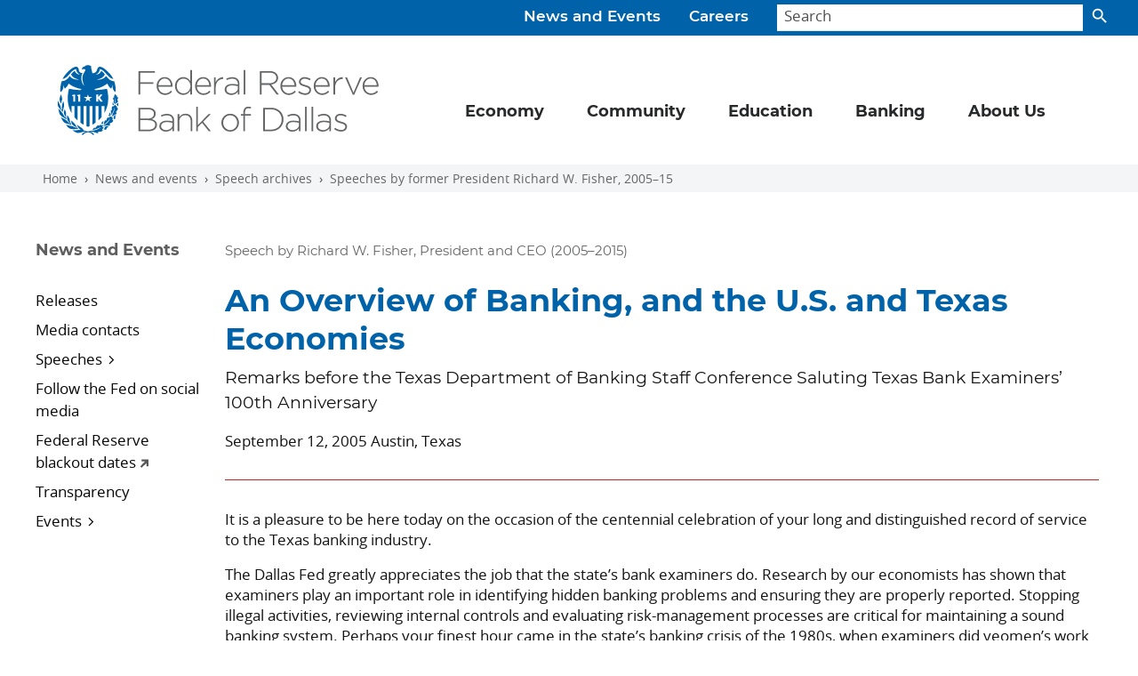

--- FILE ---
content_type: text/html; charset=utf-8
request_url: https://www.dallasfed.org/news/speeches/fisher/2005/fs050912
body_size: 19752
content:

<!doctype html>
<html dir="ltr" lang="en">
<head>
    <title>An Overview of Banking, and the U.S. and Texas Economies - Dallasfed.org</title>
    <meta charset="utf-8">
    <meta name="viewport" content="width=device-width, initial-scale=1">
        <meta http-equiv="X-UA-Compatible" content="IE=edge">
    
        <meta name="keywords" content="Dallas, Federal Reserve, monetary policy, Texas economy, energy" />
        <meta name="DCSext.keywords" content="Dallas, Federal Reserve, monetary policy, Texas economy, energy" />
        <meta property="og:title" content="Federal Reserve Bank of Dallas" />
        <meta property="og:type" content="website" />
        <meta property="og:url" content="https://www.dallasfed.org/news/speeches/fisher/2005/fs050912" />
        <meta property="og:image" content="https://www.dallasfed.org/-/media/Images/components/social/social-sharing-icon.jpg" />
        <meta property="og:description" content="As part of the nation&#39;s central bank, the Dallas Fed plays an important role in monetary policy, bank supervision and regulation, and the operation of a nationwide payments system." />
        <meta name="twitter:card" content="summary_large_image" />
        <meta name="twitter:site" content="&#64;DallasFed" />
        <meta name="twitter:creator" content="&#64;DallasFed" />
        <meta name="twitter:url" content="https://www.dallasfed.org/news/speeches/fisher/2005/fs050912" />
        <meta name="twitter:title" content="Federal Reserve Bank of Dallas" />
        <meta name="twitter:description" content="As part of the nation&#39;s central bank, the Dallas Fed plays an important role in monetary policy, bank supervision and regulation, and the operation of a nationwide payments system." />
        <meta name="twitter:image" content="https://www.dallasfed.org/-/media/Images/components/social/social-sharing-icon.jpg" />

<link rel="apple-touch-icon" href="/~/media/images/img/apple-touch-icon.png">
<link rel="apple-touch-icon" href="/~/media/images/img/apple-touch-icon-precomposed.png">
<link rel="icon" type="image/png" sizes="32x32" href="/~/media/images/img/favicon-32x32.png" />
<link rel="stylesheet" href="/~/media/styles/dallasfed-globals-min--css.css">
<!-- beg::gafour -->
<script>(function(w,d,s,l,i){w[l]=w[l]||[];w[l].push({'gtm.start':
new Date().getTime(),event:'gtm.js'});var f=d.getElementsByTagName(s)[0],
j=d.createElement(s),dl=l!='dataLayer'?'&l='+l:'';j.async=true;j.src=
'https://www.googletagmanager.com/gtm.js?id='+i+dl;f.parentNode.insertBefore(j,f);
})(window,document,'script','dataLayer','GTM-WDCF7XD');</script>
<!-- end::gafour -->

<script>
var _gaq = _gaq || [];
  _gaq.push(['_setAccount', 'UA-39338516-1']);
  _gaq.push(['_trackPageview']);
  (function() {
    var ga = document.createElement('script'); ga.type = 'text/javascript'; ga.async = true;
    ga.src = ('https:' == document.location.protocol ? 'https://ssl' : 'http://www') + '.google-analytics.com/ga.js';
    var s = document.getElementsByTagName('script')[0]; s.parentNode.insertBefore(ga, s);
  })();
</script>
<script src="/~/media/scripts/globals/globals-head--js.js"></script>
</head>
<body id="top">
    <div class="visually-hidden-focusable overflow-hidden"><a href="#content">Skip to main content</a></div>
    <header class="container-fluid dal-header__container">
        <div class="dal-utility-menu__container search-container">
            <div class="dal-utility-menu">
<a href="/news">News and Events</a><a href="/careers">Careers</a></div>
            <form class="dal-utility-menu__search-form" id="searchBar" action="/search" method="get" role="search" autocomplete="off">
                <input id="searchField" class="form-control dal-utility-menu__search-form__input" type="text" name="text" placeholder="Search" aria-label="Search">
                <button id="search-btn" class="btn dal-utility-menu__search-form__button" type="button"><span></span></button>
                <div class="suggestions">
                    <ul class="search-suggestions"></ul>
                </div>
            </form>
        </div>
        <div class="navbar navbar-expand-md dal-primary-menu__container">
            <nav class="container-fluid dal-primary-menu" aria-label="Primary navigation">
                <a class="navbar-brand dal-primary-menu__brand" href="/" aria-label="Federal Reserve Bank of Dallas"><img src="/~/media/images/svg/brand/brand-combo/brand-combo-box.png" alt="Federal Reserve Bank of Dallas" class="dal-brand__combo--blue"></a>
                <button class="navbar-toggler dal-primary-menu__toggler" type="button" data-bs-toggle="collapse" data-bs-target="#dal-primary-menu__navbar" aria-controls="dal-primary-menu__navbar" aria-expanded="false" aria-label="Primary navigation toggle">
                    <div class="dal-primary-menu__toggler__icon"><span></span><span></span><span></span><span></span></div>
                </button>
                <div class="collapse navbar-collapse" id="dal-primary-menu__navbar">
                    

<ul class="navbar-nav bd-navbar-nav dal-primary-menu__navbar">
            <li class="nav-item dropdown dal-primary-menu__item">
                <a class="nav-link dropdown-toggle dal-primary-menu__item--navlink" href="#" id="navDrop" role="button" data-bs-toggle="dropdown" aria-expanded="false">
                    Economy
                </a>
                <ul class="dropdown-menu dal-primary-menu__item__container" aria-label="Primary">
                    <div class="dal-primary-menu__item__panel__container">
<li class="dal-primary-menu__item__panel"></li>
<li class="dal-primary-menu__item__panel">
<p class="heading"><a href="/research">Economy</a></p>
<p class="subheading"><a href="/research/econdata">Data</a></p>
<ul>
    <li><a href="/research/econdata#regional">Regional data</a></li>
    <li><a href="/research/econdata#us">U.S. data</a></li>
    <li><a href="/research/econdata#international">International data</a></li>
    <li><a href="/research/econdata#energy">Energy data</a></li>
    <li><a href="/research/basics">DataBasics</a></li>
   <!-- <li><a href="https://dfwrdc.org/" target="_blank">Research Data Center (RDC)</a></li>-->
</ul>

<p class="subheading"><a href="/research/regional">Regional economy</a></p>
<ul>
<li><a href="/research/regional/texas">Texas</a></li>
<li><a href="/research/regional/nm">New Mexico</a></li>
<li><a href="/research/regional/la">Louisiana</a></li>

</ul>
<p class="subheading"><a href="/research/surveys">Dallas Fed Surveys </a></p>
<p class="subheading"><a href="/research/analysis">Economic analysis</a>
</p>
<ul>

    <li><a href="/research/beige">Beige Book</a></li>
    <li><a href="/research/indicators">Economic indicators</a></li>
    <li><a href="/topics/texasupdate">Texas Economic Update</a></li>
    <li><a href="/research/forecast">Texas Employment Forecast</a></li>

</ul>


</li><li class="dal-primary-menu__item__panel">

<p class="subheading"><a href="/research/US">U.S. Economy</a></p>
<ul> 
    <li><a href="/research/pce">Trimmed Mean PCE</a></li>
    <li><a href="/research/econdata/govdebt">Market Value of Government Debt</a></li>
    <li><a href="/research/wei">Weekly Economic Index</a></li>
</ul>
<p class="subheading"><a href="/research/international">International Economy</a></p>
<ul>
    <li><a href="/research/international/dgei">Database of Global Economic Indicators</a></li>
    <li><a href="/research/international/houseprice">International House Price Database</a></li>
    <li><a href="/research/update/mex/">Mexico Update</a></li>
</ul>
<p class="subheading"><a href="/research/international/global">Global Institute</a></p>

<p class="subheading"><a href="/research/events">Events</a></p>
<ul>
    <li><a href="/research/events">Conferences</a></li>
    <li><a href="/research/perspectives">Global Perspectives</a></li>

</ul><li class="dal-primary-menu__item__panel">

<p class="subheading"><a href="/research/energy">Energy </a></p>
<ul>
 <li><a href="/research/energy/cee">Center for Energy and the Economy</a></li>
    <li><a href="/research/surveys/des">Dallas Fed Energy Survey</a></li>
    <li><a href="/research/energy11">Energy in the Eleventh District</a></li>
    <li><a href="/research/energy/indicators">Energy Indicators</a></li>
    <li><a href="/research/energy/slideshow">Energy Slideshow</a></li>
</ul>
<p class="subheading"><a href="/research/pubs">Publications</a></p>
<ul>
    <li><a href="/research/economics">Dallas Fed Economics</a></li>
    <li><a href="/research/swe">Southwest Economy</a></li>
    <li><a href="/research/swe/podcast">Southwest Economy Podcast</a></li>
    <li><a href="/research/pubs#reports">Special reports</a></li>
    <li><a href="/research/papers">Working papers</a></li>
</ul>
<p class="subheading"><a href="/research/economists">Economists</a></p>

<p class="subheading"><a href="/topics">Focus areas/topics</a></p>

</li>                    </div>
                </ul>
            </li>
            <li class="nav-item dropdown dal-primary-menu__item">
                <a class="nav-link dropdown-toggle dal-primary-menu__item--navlink" href="#" id="navDrop" role="button" data-bs-toggle="dropdown" aria-expanded="false">
                    Community
                </a>
                <ul class="dropdown-menu dal-primary-menu__item__container" aria-label="Primary">
                    <div class="dal-primary-menu__item__panel__container">
<li class="dal-primary-menu__item__panel"></li>
<li class="dal-primary-menu__item__panel">
  <p class="heading"><a href="/cd">Community</a></p>   
 <p class="subheading"><a href="/cd/communities">Communities blog</a></p>  
 <p class="subheading"><a href="/cd/pubs">In-depth reports</a></p>
 <ul>
   <li><a href="/cd/pubs/opportunity">Opportunity Zones in Texas</a></li>
   <li><a href="/cd/pubs/sbcs">Small Business Credit Survey</a></li>
   <li><a href="/cd/pubs/2015/colonias">Las Colonias in the 21st Century</a></li>
 </ul>

</li><li class="dal-primary-menu__item__panel">
    <p class="subheading"><a href="/cd/bytopic">Community topics</a></p>
   <ul>
     <li><a href="/topics/smallbusiness">Small business</a></li>
     <li><a href="/topics/workforce">Workforce development</a></li>
     <li><a href="/topics/cra">Community Reinvestment Act</a></li>
   </ul>
   <p class="subheading"><a href="/cd/at">Advance Together initiative</a></p>
   <p class="subheading"><a href="/cd/digital">Digital access initiative</a></p>
   
</li>
<li class="dal-primary-menu__item__panel">
     <p class="subheading"><a href="/cd/people">Our people</a></p> 
<p class="subheading"><a href="/cd/events">Events</a></p>

</li>
                    </div>
                </ul>
            </li>
            <li class="nav-item dropdown dal-primary-menu__item">
                <a class="nav-link dropdown-toggle dal-primary-menu__item--navlink" href="#" id="navDrop" role="button" data-bs-toggle="dropdown" aria-expanded="false">
                    Education
                </a>
                <ul class="dropdown-menu dal-primary-menu__item__container" aria-label="Primary">
                    <div class="dal-primary-menu__item__panel__container">
<li class="dal-primary-menu__item__panel"></li><li class="dal-primary-menu__item__panel">
<p class="heading"><a href="/educate">Education</a></p>
<p class="subheading">Classroom Resources</p>
<ul>
    <li><a href="/-/media/microsites/cd/wealth/teachers.html">Building Wealth lesson plans</a></li>
    <li><a href="/educate/presentations">Classroom-ready presentations</a></li>
    <li><a href="https://www.federalreserveeducation.org/" target="_blank">Federal Reserve Education</a>
</ul>

</li><li class="dal-primary-menu__item__panel">
<p class="subheading">Publications</p>
<ul>
    <li><a href="/visit"></a><a href="/-/media/microsites/cd/wealth/index.html"></a><a href="/visit"></a><a href="/-/media/microsites/cd/wealth/index.html">Building Wealth</a></li>
    <li><a href="/educate/everyday">Everyday Economics</a></li>
    <li><a href="/educate/navigate">Navigate: Exploring College and Careers</a></li>
</ul>
<!-- <p class="subheading">Student programs</p>
<ul>
    <li><a href="/educate/student/pfworkshop">Personal finance workshop</a></li>

</ul> -->
</li><li class="dal-primary-menu__item__panel">
<p class="subheading"><a href="/educate/events">Events</a></p>
<p class="subheading"><a href="/visit">Tours information</a></p>
</li>

                    </div>
                </ul>
            </li>
            <li class="nav-item dropdown dal-primary-menu__item">
                <a class="nav-link dropdown-toggle dal-primary-menu__item--navlink" href="#" id="navDrop" role="button" data-bs-toggle="dropdown" aria-expanded="false">
                    Banking
                </a>
                <ul class="dropdown-menu dal-primary-menu__item__container" aria-label="Primary">
                    <div class="dal-primary-menu__item__panel__container">
<li class="dal-primary-menu__item__panel"></li><li class="dal-primary-menu__item__panel">

<p class="heading"><a href="/banking">Banking</a></p>
<p class="subheading"><a href="/banking/bankerresources">Banker resources</a></p>
<p class="subheading"><a href="/banking/consumer">Consumer resources</a></p>
<p class="subheading"><a href="https://www.frbservices.org/centralbank/reservescentral/" target="_blank">Reserves maintenance</a></p>
<p class="subheading"><a href="/banking/rs">Risk and surveillance</a></p>
</li><li class="dal-primary-menu__item__panel">

<p class="subheading">Lending</p>
  <ul>
     <li><a href="https://www.frbdiscountwindow.org/" target="_blank">Discount Window</a></li>
  </ul> 
<p class="subheading">Payments & financial services</p>
<ul>
    <li><a href="/banking/fednow">FedNow</a></li>
 <li><a href="https://www.frbservices.org/" target="_blank">Financial services</a></li>
</ul>
  <p class="subheading"><a href="/banking/regfinreporting">Reporting</a></p>
  <ul>
     <li><a href="/banking/reporting">Financial reporting</a></li>
     <li><a href="/banking/regulatory">Regulatory reporting</a></li>
     <li><a href="/banking/nic">Structure reporting (NIC)</a></li>
  </ul> 
 
</li>

<li class="dal-primary-menu__item__panel">

  <p class="subheading"><a href="/banking/contacts">Contacts</a></p>
 <p class="subheading"><a href="/banking/events">Events</a></p>
  <p class="subheading">Publications and reports</p> 
  <ul>
    <li><a href="/banking/pubs/dfb">Dallas Fed Banking</a></li>
    <li><a href="/research/surveys/bcs">Banking Conditions Survey</a></li>
    <li><a href="/banking/pubs/risks">Current Banking Risks</a></li>
    <li><a href="/banking/pubs/trends">Eleventh District Banking Trends</a></li>
    <li><a href="/topics/banking">Banking and finance articles</a></li>

   </ul>


</li>                    </div>
                </ul>
            </li>
            <li class="nav-item dropdown dal-primary-menu__item">
                <a class="nav-link dropdown-toggle dal-primary-menu__item--navlink" href="#" id="navDrop" role="button" data-bs-toggle="dropdown" aria-expanded="false">
                    About Us
                </a>
                <ul class="dropdown-menu dal-primary-menu__item__container" aria-label="Primary">
                    <div class="dal-primary-menu__item__panel__container">
<li class="dal-primary-menu__item__panel"></li><li class="dal-primary-menu__item__panel">
<p class="heading"><a href="/fed">About Us</a></p>
<p class="subheading">What we do</p>
<ul>
    <li><a href="/fed/rb">Reserve Banks and the Fed</a></li>
    <li><a href="/fed/counties">Counties in our district</a></li>
</ul>    
<p class="subheading">Our branches</p>
<ul>
   <li><a href="/elpaso">El Paso</a></li>
   <li><a href="/houston">Houston</a></li>
   <li><a href="/sanantonio">San Antonio</a></li>
</ul>
<p class="subheading"><a href="/fed/holidays">Holiday schedule</a></p>
<p class="subheading"><a href="/careers">Work with us</a></p>
<p class="subheading"><a href="/fed/transparency">Transparency</a></p>
</li><li class="dal-primary-menu__item__panel">
<p class="subheading">President Lorie Logan</p>
<ul>
     <li><a href="/fed/leadership/logan">About Lorie</a></li>
     <li><a href="/fed/leadership/logan/360in365">360° Listening Tour</a></li>
   <li><a href="/fed/leadership/logan/calendar">Calendar</a></li>
     <li><a href="/fed/leadership/logan/speaking">Public speaking events</a></li>
</ul>
<p class="subheading"><a href="/fed/people">Our people</a></p>
<ul>
    <li><a href="/fed/leadership">Leadership team</a></li>
    <li> <a href="/fed/leadership/regional">Regional executives</a></li>
    <li><a href="/fed/bod">Boards of directors</a></li>
    <li><a href="/research/economists">Economists</a></li>
    <li><a href="/fed/councils">Dallas Fed advisory councils</a></li>
    <li><a href="/fed/fac">Federal Advisory Council</a></li>
    <li><a href="/fed/omwi">Office of Minority and Women Inclusion</a></li>

</ul>
</li>






<li class="dal-primary-menu__item__panel">
<p class="subheading">Speeches</p>
<ul>
    <li><a href="/news/speeches/logan">Lorie Logan speeches and publications</a></li>
    <li><a href="/news/speeches/speeches-leaders">Leadership speeches</a>  </li>
    <li><a href="/news/speaker">Request a speaker</a></li>
</ul>
 <p class="subheading"><a href="/fed/connect">Connect with us</a></p>
<ul>
    <li><a href="/events">Attend our events</a></li>
    <li><a href="/visit">Visit our exhibits</a></li>
    <li><a href="/research/surveys/panelist">Help us track the economy</a></li>
    <li><a href="/fed/contact">Ask a question or find a contact</a></li>
    <li><a href="/fed/supplier">Do business with us</a>  </li>
</ul>
</li>

                    </div>
                </ul>
            </li>
</ul>
                    <div class="dal-utility-menu__container--mobile">
                        <div class="dal-utility-menu--mobile">
<a href="/news">News and Events</a><a href="/careers">Careers</a></div>
                    </div>
                </div>
            </nav>
        </div>
    </header>
    <div class="breadcrumb dal-crumb__container">
<a href="/" class="breadcrumb-item dal-crumb__item">Home</a><a href="/news" class="breadcrumb-item dal-crumb__item">News and events</a><a href="/news/speeches" class="breadcrumb-item dal-crumb__item">Speech archives</a><a href="/news/speeches/fisher" class="breadcrumb-item dal-crumb__item">Speeches by former President Richard W. Fisher, 2005–15</a></div>
<div class="container-fluid dal-base__container">
    <section class="container-fluid dal-base__section--main">
        <div class="row dal-section__container--main">
            <aside class="dal-sidebar__container--left">
                
<!--mtree nav current url = /news/speeches/fisher/2005/fs050912-->
<nav class="navbar navbar-expand-xl dal-sidebar-menu">
    <button class="navbar-toggler dal-sidebar-menu__toggler" type="button" data-bs-toggle="collapse" data-bs-target="#dal-sidebar-menu__navlist" aria-controls="dal-sidebar-menu__navlist" aria-expanded="false" aria-label="Sidebar navigation toggle">
        <div class="dal-sidebar-menu__heading">
News and Events        </div><div class="icon-color-brand-blue"><img src="/~/media/images/svg/iconography/utility/navigation/icon-leftnav-mobile.svg" alt="Down Arrow" class="dal-sidebar-menu__img"></div>
    </button>

    <div class="collapse navbar-collapse" id="dal-sidebar-menu__navlist">
        <ul class="nav mtree dal-sidebar-menu__navlist">
<li><a href="/news/releases" >Releases</a></li>
<li><a href="/news/contacts" >Media contacts</a></li>
<!-- level-1 Speeches -->
<li class="mtree-node"><a href="#" >Speeches</a><ul>
<li><a href="/news/speeches/logan" >Logan speeches and publications</a></li>
<li><a href="/news/speeches/speeches-leaders" >Leadership  speeches</a></li>
<li><a href="/news/speeches" >Speech archives</a></li>
<li><a href="/news/speaker" >Request a speaker</a></li>
</ul>
</li>
<li><a href="/fed/follow" >Follow the Fed on social media</a></li>
<li><a href="https://www.atlantafed.org/news/press-room/blackout-periods" >Federal Reserve blackout dates</a></li>
<li><a href="/fed/transparency" >Transparency</a></li>
<!-- level-1 Events -->
<li class="mtree-node"><a href="#" >Events</a><ul>
<li><a href="/events" >Upcoming events</a></li>
<li><a href="/fed/direct" >Directions to the Dallas Fed</a></li>
</ul>
</li>
</ul>

    </div>
</nav>
<!--mtree nav end -->
            </aside>

            <div id="content" class="dal-main__container">


                <div class="row dal-main-content__container">
                    <div class="dal-main-content">

                                                    <div class="dal-crouton">Speech by Richard W. Fisher, President and CEO (2005–2015)</div>
                                                        <h1 class="dal-headline">An Overview of Banking, and the U.S. and Texas Economies</h1>
                                                    <div class="dal-tagline">Remarks before the Texas Department of Banking Staff Conference Saluting Texas Bank Examiners’ 100th Anniversary</div>
                                            <div class="dal-inline-list">

                    </div>
                        
                        
 <p><span class="report-date">September 12, 2005</span> Austin, Texas</p>
<div class="clearfix"></div>
<div class="separator-red"></div>



                         <p>It is a pleasure to be here today 
                          on the occasion of the centennial celebration of your 
                          long and distinguished record of service to the Texas 
                          banking industry.</p>
                        <p>The Dallas Fed greatly appreciates 
                          the job that the state&rsquo;s bank examiners do. Research 
                          by our economists has shown that examiners play an important 
                          role in identifying hidden banking problems and ensuring 
                          they are properly reported. Stopping illegal activities, 
                          reviewing internal controls and evaluating risk-management 
                          processes are critical for maintaining a sound banking 
                          system. Perhaps your finest hour came in the state&rsquo;s 
                          banking crisis of the 1980s, when examiners did yeomen&rsquo;s 
                          work in digging the industry out of that awful mess 
                          and helped restore dignity and public confidence in 
                          Texas banks.</p>
                        <p>Examiners cover every nook and 
                          cranny of this vast state. Life on the road can be rough. 
                          The old-timers here probably remember when examiners 
                          went out for weeks at a stretch and did three or four 
                          jobs before returning home. That meant lugging around 
                          heavy examination manuals, adding machines and manual 
                          typewriters. And no examiner risked forgetting carbon 
                          paper and extra ribbons, items hard to come by in small 
                          Texas towns. </p>
                        <p>State examiners used to drive 
                          big white cars with exempt license plates and the official 
                          seal on the side. Four examiners shared one car, and 
                          the low man on the totem pole took charge of maintenance. 
                          That meant keeping the car clean, getting it serviced, 
                          buying new tires when needed and, most onerous of all, 
                          keeping the mileage books on a weekly basis. Those legendary 
                          cars were spotted in some unusual places &hellip; like 
                          on the beaches of South Texas. I understand that if 
                          you went to a club after work, you were under orders 
                          to try to park the state car <em>behind</em> the building, 
                          not directly in front of it. </p>
                        <p>Accommodations were rudimentary 
                          by today&rsquo;s standards. The best motel in Pecos, 
                          for example, was some 50 yards downwind of the zoo. 
                          The motel in Matador did not have an ice machine, but 
                          examiners learned that if you went around to the owner&rsquo;s 
                          apartment, he would take a tray out of his freezer for 
                          you. <br>
                          <br>
                          The Western Sky Motel in Clarendon was famous for towels 
                          you could see through when held up to the light. And 
                          if you wanted to call long distance at night, you had 
                          to find a pay phone because the switchboard closed when 
                          the operator left at 5:30. </p>
                        <p>In Big Sandy, the examiners always 
                          took up residence at Miss Annie&rsquo;s Bed and Breakfast. 
                          The proprietors made the shortest examiner take the 
                          sleeping loft in the attic because your head hit the 
                          ceiling whenever you sat up in bed. </p>
                        <p>Women examiners were not expected 
                          to go out to Sanderson in West Texas because the motel 
                          there did not have locks on the doors. Their male colleagues 
                          who made the trip claimed they had to shoo goats and 
                          chickens out of their rooms in the evenings. But it 
                          was not all bad. The motel was so tightly wedged between 
                          Highway 285 and the Southern Pacific freight line that 
                          the beds would vibrate all night for free. </p>
                        <p>Back then, the assistant-in-charge 
                          was the real workhorse of the examination team, having 
                          the important job of booking a hotel that had a happy 
                          hour with free hors d&rsquo;oeuvres&hellip;. Well, I 
                          guess some things really have not changed all that much.</p>
                        <p>Dual Banking System<br>
                          Recalling old times reminds 
                          us that America&rsquo;s dual banking system dates back 
                          to the National Bank Act of 1864, which gave the country 
                          national banks alongside existing state-chartered banks. 
                          </p>
                        <p>Texas had to wait a bit longer 
                          for a dual banking system. Article 7, Section 30 of 
                          the 1845 state constitution specified that &ldquo;<em>no 
                          corporate body shall hereafter be created, renewed or 
                          extended with banking or discounting privileges.</em>&rdquo; 
                          This provision remained in the 1876 constitution, so 
                          for decades Texans had access only to nationally chartered 
                          banks and private banks.</p>
                        <p>It was not until a constitutional 
                          amendment was approved in November 1904 that state banks 
                          came into existence in Texas. The amendment not only 
                          authorized the incorporation of state banks and savings 
                          and loans, but also provided for &ldquo;a system of 
                          state supervision, regulation and control of such bodies 
                          which will adequately protect and secure the depositors 
                          and creditors thereof.&rdquo;</p>
                        <p>W.J. Clay, the first superintendent 
                          of banking, seemed to wonder what took so long. In one 
                          of his reports, he wrote: &ldquo;<em>It is very remarkable 
                          that a country such as Texas, in extent and variety 
                          of interests unapproachable and in a class alone, should 
                          not for a period of nearly seventy years, have provided 
                          a banking system under control of its own laws and designed 
                          to meet its own peculiar demands. In fact, she is the 
                          last one of the great States to adopt this system into 
                          its financial economy.</em>&rdquo;</p>
                        <p>The Legislature then passed the 
                          Texas State Bank Law on Aug. 14, 1905, and thus the 
                          Texas Department of Banking now celebrates 100 years 
                          of service to the state&rsquo;s banking community and 
                          citizens. </p>
                        <p>The business got going rather 
                          quickly. The first Biennial Report of the Superintendent 
                          of Banking, dated Dec. 21, 1906, tells us the state 
                          chartered 135 banks, 21 bank and trust companies, and 
                          one savings bank. At the time, Texas had about 450 national 
                          banks and 190 private banks.</p>
                        <p>Today, the state-chartered banking 
                          system is competitive and strong. As of June 30, 330 
                          of the 637 Texas banks had state charters. In the past 
                          three years, 13 of the 23 newly chartered commercial 
                          banks&mdash;or 57 percent&mdash;chose state charters. 
                        </p>
                        <p>The dual banking system provides 
                          our financial system with strength and flexibility. 
                          This system is deeply ingrained in our culture and reflects 
                          the American preference for decentralization of authority. 
                          As Chairman Greenspan has said, banks&rsquo; freedom 
                          to choose their regulator is a key protection from the 
                          potential for unreasonable regulatory behavior. The 
                          doctrine of choice creates a healthy dynamic among regulators.</p>
                        <p>Under the dual banking system, 
                          state-chartered banks have fostered many innovations, 
                          resulting in an ever-widening array of products and 
                          services. State banks pioneered demand deposits, and 
                          a state-chartered bank introduced the NOW account. The 
                          first banks to offer variable-rate mortgages and home-equity 
                          loans came under state regulation. The states have been 
                          innovators in consumer protection as well.</p>
                        <p>The dual structure requires cooperation 
                          by state and federal authorities. The Texas Banking 
                          Department and the Dallas Fed have a long history of 
                          working well together, routinely relying on each other&rsquo;s 
                          efforts in administering the Alternate Examination Program, 
                          a service in place since 1981. The Dallas Fed provides 
                          access to training events offered by the Federal Financial 
                          Institutions Examination Council and Federal Reserve 
                          System, which gives examiners at both agencies a common 
                          learning experience. There is mutual, professional respect 
                          among our examiners. </p>
                        <p>I am here today to salute 
                          you and tell you that the Federal Reserve looks forward 
                          to continuing a partnership that has helped ensure consistent, 
                          effective and high-quality supervision. </p>
                        <p>The Banking Industry Today<br>
                          America&rsquo;s economy stands 
                          head and shoulders above the rest of the world. One 
                          of its strengths has been a dynamic and competitive 
                          banking system. The industry continues to exhibit strength. 
                          Asset growth is strong at more than 8 percent for the 
                          past year. The noncurrent loan rate is below 1 percent. 
                          In the second quarter, U.S. banks recorded a return 
                          on assets of 1.3 percent, evidence that capital positions 
                          are healthy. In fact, for the past 12 years, banks have 
                          earned a return of greater than 1 percent. This is unprecedented 
                          in the modern era, which began with the end of the Great 
                          Depression. </p>
                        <p>The Fed began its recent tightening 
                          moves in the middle of last year, and we have been hearing 
                          about such things as yield curve conundrums and froth 
                          in housing markets. A lot of people were probably concerned 
                          about the impact of rising interest rates on banks, 
                          but so far banks continue to do well indeed. </p>
                        <p>Banks&rsquo; net interest margins 
                          have been declining, but that has been the case since 
                          the early 1990s. The current net interest margin of 
                          about 3.6 percent is almost three-quarters of a point 
                          lower than what we saw a decade ago.</p>
                        <p>Non-interest income has taken 
                          up the slack as banks increasingly rely on this source 
                          of revenue to boost profits. Ten years ago, non-interest 
                          income amounted to 2 percent of average bank assets. 
                          At the end of last year, it had risen to 2.4 percent.</p>
                        <p>Gains in non-interest income have 
                          not come from service charges on accounts. Revenue from 
                          this source amounted to 0.4 percent of average assets 
                          at the end of last year, the same as it was 10 years 
                          ago. Nor have they come from trading revenue or fiduciary 
                          activities, which also held steady over the past decade. 
                          The source of rising non-interest income can be found 
                          instead in servicing fees, securitization, gains on 
                          loan sales and ATM fees. Income from these sources has 
                          risen to 1.5 percent of average assets, compared with 
                          1.2 percent in 1994. </p>
                        <p>Looking at the balance sheets, 
                          banks have recorded strong growth in commercial and 
                          industrial loans. Second-quarter data show business 
                          loans up 12 percent from year-earlier levels. That is 
                          good news, especially when we consider that business 
                          loans at U.S. banks actually declined in 2001, 2002 
                          and again in 2003. And the climate for such lending 
                          by banks continues to look favorable. </p>
                        <p>Risk spreads spiked last spring, 
                          coincident with news of General Motors&rsquo; difficulties, 
                          but they have narrowed recently. The net financing gap 
                          at U.S. corporations&mdash;the difference between capital 
                          expenditures and internally generated funds&mdash;hit 
                          a low point in the middle of last year but rose in the 
                          fourth quarter and remained positive in the first quarter. 
                          As the gap widened, net corporate bond issues were off 
                          fairly sharply in the first quarter, indicating firms 
                          are relying more on the commercial paper market and 
                          bank loans to meet their outside funding needs.</p>
                        <p>Results from the Federal Reserve&rsquo;s 
                          most recent Senior Loan Officer Opinion Survey also 
                          indicate strength in banks&rsquo; business lending. 
                          On net, 40 percent of respondents indicated stronger 
                          demand for commercial and industrial loans at firms 
                          with annual sales greater than $50 million, while 35 
                          percent reported stronger demand by small firms. A net 
                          17 percent of banks reported they had eased lending 
                          standards on their commercial and industrial loans to 
                          large firms. Eleven percent eased them for small companies. 
                          Banks attributed the changes to aggressive competition 
                          from other lenders, increased tolerance of risk, and 
                          a more favorable economic outlook. These factors also 
                          led a net 46 percent of the respondents to indicate 
                          they have narrowed spreads between their cost of funds 
                          and rates on commercial and industrial loans to large 
                          firms. On net, a third narrowed spreads to small firms.</p>
                        <p>Turning to the consumer side, 
                          the main story line seems to be mortgage lending. Banks&rsquo; 
                          residential loans increased 3.6 percent in the second 
                          quarter. For the past 12 months, they have risen more 
                          than 14 percent. </p>
                        <p>The array of innovative ways in 
                          which people can now obtain mortgages has received fairly 
                          extensive publicity. In particular, it has been suggested 
                          that borrowers, emboldened by rising house prices, are 
                          turning to nontraditional mortgages to qualify for increasingly 
                          expensive homes, setting the stage for potential repayment 
                          problems in the future.</p>
                        <p>In this regard, the Federal Reserve 
                          surveyed banks on the importance of nontraditional mortgage 
                          products, such as loans with multiple payment options 
                          and interest-only mortgages. About 70 percent of those 
                          surveyed reported that such innovative products constituted 
                          less than 15 percent of the mortgages on their books. 
                          Interestingly, more than half the banks indicated that 
                          they were about as likely, or somewhat more likely, 
                          to securitize these products than traditional mortgage 
                          products. It would appear that whatever new risks may 
                          be associated with the increasing use of nontraditional 
                          mortgages are being dispersed across financial institutions 
                          and investors.</p>
                        <p>Speculative activity was also 
                          a part of the loan-officer survey. Over the past 12 
                          months, more than three-fourths of the banks said that 
                          less than 10 percent of residential mortgage loans they 
                          originated went to the purchase of a second home or 
                          investment properties. At the same time, delinquency 
                          rates provide little reason for concern. They have tended 
                          to be lowest in high-appreciation states such as California, 
                          where nontraditional mortgage lending is commonplace.</p>
                        <p>Even so, we should not be overly 
                          sanguine about the housing boom and associated trends 
                          in home-mortgage lending. The delinquency data do little 
                          to allay concerns over the potential for increased mortgage 
                          risk. Given the rapid increases in house prices in some 
                          markets, one would not expect to find many signs of 
                          credit difficulties because financially strapped borrowers 
                          could, logic tells us, simply sell their homes for a 
                          profit, rather than default on their loans. But markets 
                          can sometimes stand logic on its head, so we must remain 
                          vigilant in adhering to prudent lending standards. Rising 
                          house prices would tend to conceal any added risks accompanying 
                          them. We will continue to keep a watchful eye for the 
                          potential dangers of stagnant or falling home prices 
                          in the future, combined with the potential for increases 
                          in mortgage payments relative to income. </p>
                        <h3>National Economy: Clouded by 
                          Katrina</h3><p>
                          When I accepted your invitation 
                          to speak, we had no idea that we&rsquo;d come together 
                          today in the aftermath of the worst natural disaster 
                          in modern American history. We have all seen the horrific 
                          images and heard the heartrending stories of the havoc 
                          wreaked by Hurricane Katrina in Louisiana, Mississippi 
                          and Alabama. The region&rsquo;s economy has taken a 
                          massive hit, with psychological and economic ripples 
                          spreading to the rest of the nation.<br>
                          <br>
                          Before Katrina, the national economy was in pretty good 
                          shape, with most signs pointing to fairly strong growth. 
                          GDP had expanded by 3 percent or better for nine straight 
                          quarters. Aside from manufacturing, the job situation 
                          also looked bright. In August, nonfarm payroll employment 
                          totaled 135 million, up nearly 2 percent from a year 
                          earlier. The unemployment rate was 4.9 percent, the 
                          first reading under 5 percent in three years. Despite 
                          rising prices for oil, natural gas and other energy 
                          supplies, inflation remained relatively tame. And many 
                          companies ran up against constraints on their pricing 
                          power&mdash;the ability of companies to pass on higher 
                          costs for energy and other inputs to clients and consumers. 
                          Over the past year, the increase in the personal consumption 
                          expenditure index was 2.5 percent; excluding the volatile 
                          food and energy components, it was up 2 percent. </p>
                        <p>How does Katrina alter the outlook? 
                          The truth is, we do not really know. Two weeks after 
                          the hurricane, the economic repercussions are still 
                          sorting themselves out. We have only limited experience 
                          in seeing how a large, flexible and globalized economy 
                          like the United States&rsquo; responds to massive disasters. 
                        </p>
                        <p>You might recall that a powerful 
                          earthquake struck Kobe, Japan&rsquo;s second largest 
                          port, in January 1995, causing $110 billion in damage 
                          to a city that handled 30 percent of the nation&rsquo;s 
                          trade. In addition to killing 5,500 and leaving 300,000 
                          homeless, the quake destroyed 75,000 buildings and damaged 
                          another 200,000. It took two years to rebuild. The impact 
                          on the Japanese GDP, however, wasn&rsquo;t all that 
                          big. Despite having a major port out of commission, 
                          Japan&rsquo;s growth rate picked up as the year went 
                          on&mdash;going from 1.4 percent in the first quarter 
                          to 2.7 percent in the second and 4.6 percent in the 
                          third.</p>
                        <p>Every natural disaster is unique, 
                          and no two countries are the same. Japan&rsquo;s economy 
                          in 1995 was nowhere near as dynamic and flexible as 
                          ours is today. When it comes to Katrina and the U.S. 
                          economy, my inclination is to read, listen and watch 
                          and not rush to judgment about how the disaster will 
                          impact the economy or how monetary policy ought to respond. 
                          The hurricane&rsquo;s damages, as we all know, were 
                          significant in absolute terms&mdash;estimated at up 
                          to $200 billion. We&rsquo;ve all seen television footage 
                          of thousands of destroyed and damaged buildings. Up 
                          close, it looks overwhelming. But it is important to 
                          bear in mind that Katrina&rsquo;s estimated physical 
                          losses amount to only a third of a percentage point 
                          of national wealth. </p>
                        <p>We have a huge economy&mdash;with 
                          nearly $40 trillion in wealth, production of $12 trillion 
                          a year and employment of 134 million workers. While 
                          Katrina&rsquo;s damage to Louisiana, Mississippi and 
                          Alabama is massive, the first-tier macroeconomic hit 
                          to the overall economy will be less so. We have all 
                          heard some projections for Katrina&rsquo;s impact on 
                          GDP and unemployment, but I hesitate to endorse any 
                          numbers. Early estimates are notoriously unreliable, 
                          and the media tend to highlight the most extreme. What&rsquo;s 
                          more, we tend to underestimate the inventiveness and 
                          cleverness of people and markets to respond to adversity.</p>
                        <p>It is clear, however, that a period 
                          of price volatility cannot be avoided for energy and 
                          other commodities processed, stored and transported 
                          along the Gulf Coast and the mighty Mississippi. The 
                          headlines have been full of news about gasoline climbing 
                          above $3 a gallon, although crude oil prices have already 
                          receded from their peaks. The massive effort to rebuild 
                          the Gulf Coast will create additional demand for lumber, 
                          steel, cement and other building materials. With so 
                          many prices in flux, our inflation measures will be 
                          tricky to read over the coming months. </p>
                        <p>While uncertainty surrounds Katrina&rsquo;s 
                          effects on economic growth and core inflation, one thing 
                          is clear: Congress and the executive branch are acting 
                          swiftly to provide emergency funding for the affected 
                          areas. So far, the federal government has authorized 
                          more than $62 billion for recovery efforts. I have asked 
                          my staff to carefully monitor this spending. Obviously, 
                          the political authorities, not the Federal Reserve, 
                          have the power of the purse. I pray they act wisely. 
                          With the nation&rsquo;s already large fiscal deficits, 
                          I personally believe it would be ill-advised for the 
                          Fed to monetize any fiscal profligacy.</p>
                        <p>Among the American economy&rsquo;s 
                          strengths are its size, diversity, interconnections 
                          and resiliency. I fully expect the economy to rebound 
                          from this disaster&mdash;as it did after the Sept. 11, 
                          2001, terrorist attacks. And the Northridge, California, 
                          earthquake in 1994. And Hurricane Andrew in Florida 
                          in 1992. It will take time, of course, and we can never 
                          fully repair the damage done to individuals and families. 
                          Long ago, Thucydides might have anticipated the American 
                          sprit when he wrote: &ldquo;We should remember that 
                          one man is much the same as another, and that he is 
                          best who is trained in the severest school.&rdquo; We 
                          Americans rise to overcome adversity and are at our 
                          finest when confronted with the severest challenges.</p>
                        <h3>Texas&rsquo; Economy: Doing 
                          Well</h3><p>
                          Texas was spared Katrina&rsquo;s 
                          destruction, if only by the mercies of weather patterns 
                          that dictate hurricane paths. We in no way wished for 
                          it, but our economy may benefit from Katrina. Texas 
                          Gulf Coast ports are handling some of the trade that 
                          would have gone through New Orleans. Dallas may attract 
                          at least a few conventions that had been booked for 
                          New Orleans. Houston-area oilfield-services companies 
                          are very busy in the Gulf, and some New Orleans companies 
                          have rented a portion of the city&rsquo;s vacant office 
                          space. They may stay on permanently, as may a number 
                          of the evacuees.</p>
                        <p>Prior to Katrina, Texas&rsquo; 
                          economy had been performing well. Positive signals have 
                          been coming from the Dallas Fed&rsquo;s Texas Index 
                          of Coincident Indicators, which has been rising for 
                          two years now. Our other barometer, the Texas Index 
                          of Leading Indicators, measures the outlook for the 
                          state&rsquo;s economy. When you look at the trend and 
                          ignore the month-to-month wiggles, it, too, has been 
                          moving generally upward for about two years.</p>
                        <p>What happens here is not unimportant. 
                          I like to remind my international friends and anybody 
                          from New York that we are the second most populous state 
                          in the union, with the second largest representation 
                          in Congress. If we were a nation, our economy would 
                          be the world&rsquo;s 10th largest. Our state product 
                          exceeds India&rsquo;s GDP by 21 percent and Korea&rsquo;s 
                          by 23 percent. </p>
                        <h3>So how are the various sectors 
                          of the Texas economy doing?</h3>
                        <p>Texas retailers tell us sales 
                          have been strong, although they worry that higher prices 
                          for gasoline and other energy products may pinch consumers. 
                          Trade has been going well, too. Although flat in the 
                          first quarter, Texas exports have been robust for much 
                          of the past two years, a tribute to the state&rsquo;s 
                          competitiveness.</p>
                        <p>Our growing economy is putting 
                          an increasing number of people to work. The most recent 
                          data available indicate that Texas payroll employment 
                          had increased for 10 straight months, reaching a total 
                          of more than 9.6 million workers. The prime sources 
                          of new jobs have been construction; wholesale and retail 
                          trade, transportation and utilities; education and health 
                          services; and government. </p>
                        <p>While manufacturing jobs rose 
                          from June to July, the state&rsquo;s factory employment 
                          of 891,000 remains more than 15 percent below its level 
                          five years ago. The trend is what we should expect at 
                          a time when manufacturing is migrating to China and 
                          other low-cost centers of production. The Texas industrial 
                          production index fell in June and July, dragged down 
                          by lower output for both durable and nondurable goods. 
                          Despite these two months of modest declines, the index 
                          remains higher than it was a year ago. </p>
                        <p>Housing has been much in the news. 
                          Those of you watching the skyrocketing prices on the 
                          East and West coasts may feel that Texas has been left 
                          out. Well, it has. Over the past five years, our home 
                          prices have risen less than half as much as they have 
                          in the United States overall. When it comes to price 
                          appreciation, Dallas ranked 175th and Houston 226th 
                          among 248 metropolitan statistical areas in the second 
                          quarter. Key reasons are the abundance of available 
                          land and relatively modest restrictions on building. 
                          Strong housing demand has created a housing boom of 
                          another sort in Texas&mdash;not in home prices but in 
                          homebuilding. Over the past year, Texas issued more 
                          building permits for single-family homes than at any 
                          time since 1980 and more than any state except Florida. 
                        </p>
                        <p>Bob Hankins, the head of banking 
                          supervision at the Dallas Fed, is a worrier&mdash;that 
                          is what we pay him to do. Commercial real estate is 
                          one area that often keeps him tossing and turning at 
                          night. </p>
                        <p>Our contacts in the business community 
                          are telling us that commercial projects continue to 
                          gain steam&mdash;in part because Texas&rsquo; competitively 
                          priced markets are attracting capital from more expensive 
                          coastal cities. </p>
                        <p>Office markets are improving. 
                          Occupancy rates in Texas metropolitan areas are starting 
                          to firm, although they are still low compared with other 
                          parts of the country. Our contacts say rents are &ldquo;firm&rdquo; 
                          to &ldquo;rising.&rdquo; Houston and Austin show limited 
                          office construction activity, but speculative space 
                          is being developed in the Dallas area, despite its having 
                          the nation&rsquo;s highest office vacancy rate. Industrial 
                          construction activity is also picking up, especially 
                          near the Port of Houston. </p>
                        <p>Despite the encouraging signs, 
                          commercial real estate fundamentals have been weak since 
                          2001, when vacancy rates soared and rents declined as 
                          a result of the technology and telecom busts, the recession, 
                          the shocks created by terrorism and war, and the tepid 
                          economic recovery. Most of Texas&rsquo; commercial real 
                          estate markets have seen fundamentals begin to stabilize, 
                          but they remain sluggish by historical standards. </p>
                        <p>Not to be deterred, investors 
                          of late have turned to real estate as a relatively safe 
                          haven and may now be paying too much for commercial 
                          buildings. So there are rumblings from some quarters 
                          of a price bubble in the market. Meanwhile, banks continue 
                          to increase their exposure to commercial real estate 
                          loans. At banks in the Eleventh Federal Reserve District, 
                          commercial real estate loans accounted for more than 
                          25 percent of total assets as of June 30. To date, delinquencies 
                          here remain low; however, this high concentration could 
                          portend a challenging operating environment for banks 
                          and bank supervisors in the days ahead. By way of comparison, 
                          during the regional banking crisis of the late 1980s, 
                          commercial real estate exposure in the district peaked 
                          at only about 15 percent.</p>
                        <p>No review of the Texas economy 
                          would be complete without a word about the industry 
                          that made the state famous. Oil and gas no longer occupies 
                          the legendary place it once had in the Texas economy, 
                          but it has been a positive factor as high prices have 
                          spurred drilling activity, especially for natural gas. 
                          Despite shortages of equipment and key skills, the overall 
                          rig count has climbed above 600 in recent months, up 
                          by two-thirds since the end of 2002 to a level unseen 
                          since the 1980s. With China growing at better than 9 
                          percent a year and the 1 billion people of India working 
                          hard to catch up with Texas in economic might, we can 
                          expect continued strong global demand for energy, which 
                          will keep pumping up the Texas oil and gas industry.</p>
                        <p>Moving Toward a Globalized Economy<br>
                          Before coming to the Fed 
                          in April, I ran a Dallas investment firm&mdash;one that, 
                          by the way, bought securities in distressed banks&mdash;and 
                          I was a trade negotiator. Both experiences taught me 
                          that what happens in other countries matters to the 
                          U.S. economy&mdash;sometimes quite a bit. We cannot 
                          fully understand our economy without appreciating how 
                          it interacts with the rest of the world. Simply put, 
                          we live in an era of globalization, and policymakers 
                          must come to grips with it if we are going to fulfill 
                          the mandate for policies that promote strong growth 
                          with stable prices. </p>
                        <p>A globalizing economy is one increasingly 
                          open to the movement of goods, services, capital, people 
                          and ideas across borders. A relatively straightforward 
                          way to show the trend toward globalization involves 
                          looking at trade as a portion of GDP. The ratio stood 
                          just above 27 percent in the second quarter of this 
                          year. In 1960, it was just 8 percent. To get some perspective 
                          on what wags the economy, I like to compare trade with 
                          the Pentagon&rsquo;s budget. For most of the 1950s, 
                          defense spending exceeded trade as a share of GDP. This 
                          relationship began a reversal in the late 1960s, and 
                          the gap between trade and defense has grown in each 
                          decade. Today, even after the spending increases of 
                          recent years, defense outlays are slightly less than 
                          4 percent of GDP, or a mere seventh of trade. </p>
                        <p>Increased globalization raises 
                          questions about traditional policy concepts and tools. 
                          One of my first acts as Dallas Fed president was to 
                          direct the bank&rsquo;s research staff to explore how 
                          globalization is changing economic fundamentals and 
                          the constraints on monetary policy. The current issue 
                          of our publication <em>Southwest Economy</em> lays out 
                          in some detail many of the issues and questions we are 
                          going to be addressing, some of which I will mention 
                          here. <br>
                          <br>
                          We are pondering whether traditional measures of capacity 
                          utilization have much meaning in an increasingly interconnected 
                          economy. We wonder whether our traditional domestic 
                          gauges of slack in the economy are adequate in a world 
                          where new technologies made or used overseas make certain 
                          U.S. factors of production obsolete. And if we don&rsquo;t 
                          have a good handle on effective capacity, how can we 
                          measure how much of that capacity is being utilized? 
                        </p>
                        <p>Is the concept of the natural 
                          rate of unemployment&mdash;the rate that doesn&rsquo;t 
                          stoke inflationary fires&mdash;still meaningful in an 
                          increasingly globalized economy? If so, how is it affected? 
                          Could the ability of goods, services and people to flow 
                          across borders allow our economy to expand at a quickened 
                          pace, even if the unemployment rate falls below what 
                          economists traditionally thought was the natural rate? 
                        </p>
                        <p>When August&rsquo;s unemployment 
                          rate fell to 4.9 percent, for example, should we have 
                          concluded that labor has become scarcer and wage inflation 
                          might suddenly rear its head? Or does an interconnected 
                          world, where we have the ability to draw on labor resources 
                          from other countries, mean we can drive the domestic 
                          unemployment rate lower without stoking the fires of 
                          inflation?</p>
                        <p>In a similar vein, it has long 
                          been recognized that swings in the prices of energy 
                          and other commodities can shift the Phillips curve trade-off 
                          between inflation and unemployment. But how should domestic 
                          policymakers respond when commodity prices are determined 
                          largely by unpredictable swings in overseas activity?</p>
                        <p>I raise these issues as questions 
                          rather than conclusions because we at the Dallas Fed 
                          do not yet have all the answers. We do know that new 
                          eras require new thinking. The Dallas Fed intends to 
                          make a positive contribution to understanding how America&rsquo;s 
                          economy can benefit from globalization, rather than 
                          become a victim of it. </p>
                        <p>Coping with globalization will 
                          be a long-term issue&mdash;for both the national and 
                          Texas economies. Dealing with the aftermath of Katrina 
                          and rebuilding the battered Gulf Coast will be a major 
                          test of our national character for months to come. America 
                          has a history of rising to the occasion, and I fully 
                          expect this nation will shine once again in response 
                          to the challenges before us.</p>
                        <p>Thank you.</p>

                        
                        
<div class="dal-social__container--share mb-lg-40">
   <div class="display-95 text-brand-gray mb-2">Share this</div>
   <div class="dal-social--share">
      <a href="##"" class="share-item-twitter no-icon icon-social-twitter-medium" title="Share on Twitter"></a>
      <a href="##"" class="share-item-linkedin no-icon icon-social-linkedin-medium" title="Share on LinkedIn"></a>
      <a href="##"" class="share-item-facebook no-icon icon-social-facebook-medium" title="Share on Facebook"></a>
      <a href="##"" class="share-item-reddit no-icon icon-social-reddit-medium" title="Share on Reddit"></a>
      <a href="##"" class="share-item-email no-icon icon-social-email-medium" title="Share via Email"></a> 
   </div>
</div>


                        <div class="dal-info__container">
                            <h5>About the Author</h5><p> Richard W. Fisher served as president and CEO of the Federal Reserve Bank of Dallas from April 2005 until his retirement in March 2015. </p>                                                    </div>
                    </div>
                    <aside class="dal-sidebar__container--right">
                        
                    </aside>
                </div>
            </div>
        </div>
    </section>
    <section class="dal-base__section--open">
        
    </section>
</div>
    <div class="container-fluid dal-footer__container">
        <footer class="dal-footer">
            
<div class="dal-footer-content">
   <div class="dal-footer-column__container">
      <div class="dal-footer-column">
         <div class="dal-footer__headline">Quick links</div>
         <ul class="nav dal-footer__nav">
            <li class="nav-item"><a href="/research/international/global" class="nav-link">Global Institute</a></li>
            <li class="nav-item"><a href="/cd/wealth" class="nav-link">Building Wealth</a></li>  
             <li class="nav-item"><a href="/banking/pubs/dfb" class="nav-link">Banking blog</a></li>
           <li class="nav-item"><a href="/cd/communities" class="nav-link">Communities blog</a></li>
            <li class="nav-item"><a href="/research/economics" class="nav-link">Economics blog</a></li>
            <li class="nav-item"><a href="/visit" class="nav-link">Visit us</a></li>
            <li class="nav-item"><a href="/pubs" class="nav-link">Publications</a></li>
         </ul>
      </div>
      <div class="dal-footer-column">
         <div class="dal-footer__headline">About us</div>
         <ul class="nav dal-footer__nav">
            <li class="nav-item"><a href="/fed/transparency" class="nav-link">Transparency</a></li>
            <li class="nav-item"><a href="/fed/holidays" class="nav-link">Holiday schedule</a></li>
            <li class="nav-item"><a href="/careers" class="nav-link">Careers</a></li>
            <li class="nav-item"><a href="/fed/omwi" class="nav-link">Office of Minority and<br>Women Inclusion</a></li>
         </ul>
      </div>
     <div class="dal-footer-column">
       <div class="dal-footer__headline">Contact us</div>
        <ul class="nav dal-footer__nav">
           <li class="nav-item"><a href="/fed/contact/info" class="nav-link">Frequently asked questions</a></li>
           <li class="nav-item"><a href="/fed/contact" class="nav-link">Locations and teams</a></li>
           <li class="nav-item"><a href="/news/contacts" class="nav-link">Media relations</a></li>
           <li class="nav-item"><a href="/fed/supplier" class="nav-link">Vendors and suppliers</a></li>
            <li class="nav-item"><a href="https://cvent.me/eXoE5G" target="_blank" class="nav-link">Website feedback</a></li>
        </ul>
      </div>
   </div>
   <div class="dal-footer-connect">
      <form>
         <div class="dal-footer__headline">Stay informed</div>
         <p>Get analysis, research, resources and event information delivered directly to your inbox.</p>
        <a class="btn btn-brand-teal-light text-nowrap" type="button" href="https://cloud.email.em-dallasfed.org/signup" target="_blank">Subscribe</a>
         <!--<div class="dal-footer__email-wrapper">
            <label for="EmailSignup" class="visually-hidden">Email address</label>
            <input id="EmailSignup" type="text" class="form-control" placeholder="Email address">
            <button class="btn btn-outline-light text-nowrap" type="button" href="/">Sign Up</button>
          </div>-->
      </form>
      <div class="dal-social__container">
         <div class="dal-footer__headline">Follow the Dallas Fed</div>
         <div class="dal-social--share"><!----> 
            <a rel="noopener noreferrer" href="https://twitter.com/DallasFed" target="_blank" class="no-icon"><span class="icon-color-white"><span class="icon-social-twitter-medium" aria-label="Dallas Fed on Twitter" title="Dallas Fed on Twitter"></span></span></a><a rel="noopener noreferrer" href="https://www.linkedin.com/company/dallasfed" target="_blank" class="no-icon"><span class="icon-social-linkedin-white-medium" aria-label="Dallas Fed on LinkedIn" title="Dallas Fed on LinkedIn"></span></a><a rel="noopener noreferrer" href="https://www.facebook.com/FRBDallas/" target="_blank" class="no-icon"><span class="icon-color-white"><span class="icon-social-facebook-medium" aria-label="Dallas Fed on Facebook" title="Dallas Fed on Facebook"></span></span></a><a rel="noopener noreferrer" href="https://www.instagram.com/dallasfed/" target="_blank" class="no-icon"><span class="icon-color-white"><span class="icon-social-instagram-medium" aria-label="Dallas Fed on Instagram" title="Dallas Fed on Instagram"></span></span></a><a rel="noopener noreferrer" href="https://www.youtube.com/user/dallasfed" target="_blank" class="no-icon"><span class="icon-color-white"><span class="icon-social-youtube-medium" aria-label="Dallas Fed on YouTube" title="Dallas Fed on YouTube"></span></span></a><a rel="noopener noreferrer" href="https://www.glassdoor.com/Overview/Working-at-Federal-Reserve-Bank-of-Dallas-EI_IE18487.11,41.htm" target="_blank" class="no-icon"><span class="icon-color-white"><span class="icon-social-glassdoor-medium" aria-label="Dallas Fed on Glassdoor" title="Dallas Fed on Glassdoor"></span></span></a> </div>
      </div>
   </div>
   <!-- end dal-footer-connect --> 
</div>
<!-- end dal-footer-content -->
<div class="dal-footer-address__container">
   <p class="dal-footer-address__brand"><a href="/" aria-label="Federal Reserve Bank of Dallas"><img src="/~/media/images/svg/brand/brand-combo/brand-combo-box.png" alt="Federal Reserve Bank of Dallas" class="dal-brand__combo--white" /><br>
      <img src="/~/media/images/svg/brand/brand-tag-inline/brand-tag-inline-white.svg" class="img-fluid pt-10 pe-20 d-none d-sm-block"><img src="/~/media/images/svg/brand/brand-tag-twoline/brand-tag-twoline-white.svg" class="img-fluid pt-10 pe-20 d-ms-block d-sm-none"></a></p>
   <!--<p class="dal-footer-address__text">2200 N. Pearl St., Dallas, Texas 75201<br>
      <abbr title="Phone">P:</abbr> 214.922.6000 or 800.333.4460</p>--> 
</div>
<a type="button" class="btn btn-floating" id="btn-back-to-top" href="#top"><span class="material-icons">expand_less</span><br>
Top</a>
<div class="dal-legal display-9 delimited-list mx-n40 ps-0 py-20 bg-blue-600"><span class="delimited-list-item-bar">2200 N. Pearl St., Dallas, Texas 75201</span><span class="delimited-list-item-bar">214.922.6000 or 800.333.4460</span><a href="/fed/disclaimer" class="delimited-list-item-bar">Terms of Use</a><a href="/fed/privacy" class="delimited-list-item-bar">Privacy Notice</a></div>

<script src="/js-predsearch-keywords"></script>
<script src="/~/media/scripts/globals/search-predictive--js.js"></script>
<script src="/~/media/scripts/globals/globals-foot--js.js"></script>

        </footer>
    </div>
<script type="text/javascript"  src="/O_epEiDU/YL21b5T/_EzkJaQ/j_/G1iGcXVbwzm02Lku1V/UCkmU25AaAU/bV/wxBCp8ThgB"></script></body>
</html>

--- FILE ---
content_type: text/css
request_url: https://www.dallasfed.org/~/media/styles/dallasfed-globals-min--css.css
body_size: 166421
content:
/*!
 * Bootstrap v5.3.3 (https://getbootstrap.com/)    
 * Copyright 2011-2024 The Bootstrap Authors
 * Licensed under MIT (https://github.com/twbs/bootstrap/blob/main/LICENSE)
 */@font-face{font-family:'Montserrat Regular';src:url("/~/media/fonts/Montserrat/montserrat-regular-woff2.woff2") format("woff2"),url("/~/media/fonts/Montserrat/montserrat-regular-ttf.ttf") format("truetype")}@font-face{font-family:'Montserrat Bold';src:url("/~/media/fonts/Montserrat/montserrat-bold-woff2.woff2") format("woff2"),url("/~/media/fonts/Montserrat/montserrat-bold-ttf.ttf") format("truetype");font-weight:normal}@font-face{font-family:'Montserrat Semibold';src:url("/~/media/fonts/Montserrat/montserrat-semibold-woff2.woff2") format("woff2"),url("/~/media/fonts/Montserrat/montserrat-semibold-ttf.ttf") format("truetype");font-weight:normal}@font-face{font-family:'Open Sans';src:url("/~/media/fonts/Open_Sans/opensans-regular-woff2.woff2") format("woff2"),url("/~/media/fonts/Open_Sans/opensans-regular-ttf.ttf") format("truetype")}@font-face{font-family:'Open Sans Semibold';src:url("/~/media/fonts/Open_Sans/opensans-semibold-woff2.woff2") format("woff2"),url("/~/media/fonts/Open_Sans/opensans-semibold-ttf.ttf") format("truetype")}@font-face{font-family:'Material Icons';src:url("/~/media/fonts/Material_Icons/MaterialIcons-Regular-woff2.woff2") format("woff2"),url("/~/media/fonts/Material_Icons/MaterialIcons-Regular-ttf.ttf") format("truetype")}@font-face{font-family:'Material Icons Outlined Regular';src:url("/~/media/fonts/Material_Icons/MaterialIcons-Outlined-Regular-otf.otf")}@font-face{font-family:'Montserrat Black';src:url("/~/media/fonts/Montserrat/montserrat-black-woff2.woff2") format("woff2"),url("/~/media/fonts/Montserrat/montserrat-black-ttf.ttf") format("truetype")}@font-face{font-family:'Montserrat Black Italic';src:url("/~/media/fonts/Montserrat/montserrat-black-italic-woff2.woff2") format("woff2"),url("/~/media/fonts/Montserrat/montserrat-black-italic-ttf.ttf") format("truetype")}@font-face{font-family:'Montserrat Bold Italic';src:url("/~/media/fonts/Montserrat/montserrat-bold-italic-woff2.woff2") format("woff2"),url("/~/media/fonts/Montserrat/montserrat-bold-italic-ttf.ttf") format("truetype")}@font-face{font-family:'Montserrat Extra Bold Italic';src:url("/~/media/fonts/Montserrat/montserrat-extra-bold-italic-woff2.woff2") format("woff2"),url("/~/media/fonts/Montserrat/montserrat-extra-bold-italic-ttf.ttf") format("truetype")}@font-face{font-family:'Montserrat Extra Bold';src:url("/~/media/fonts/Montserrat/montserrat-extra-bold-woff2.woff2") format("woff2"),url("/~/media/fonts/Montserrat/montserrat-extra-bold-ttf.ttf") format("truetype")}@font-face{font-family:'Montserrat Extra Light';src:url("/~/media/fonts/Montserrat/montserrat-extra-light-woff2.woff2") format("woff2"),url("/~/media/fonts/Montserrat/montserrat-extra-light-ttf.ttf") format("truetype")}@font-face{font-family:'Montserrat Extra Light Italic';src:url("/~/media/fonts/Montserrat/montserrat-extra-light-italic-woff2.woff2") format("woff2"),url("/~/media/fonts/Montserrat/montserrat-extra-light-italic-ttf.ttf") format("truetype")}@font-face{font-family:'Montserrat Italic';src:url("/~/media/fonts/Montserrat/montserrat-italic-woff2.woff2") format("woff2"),url("/~/media/fonts/Montserrat/montserrat-italic-ttf.ttf") format("truetype")}@font-face{font-family:'Montserrat Light';src:url("/~/media/fonts/Montserrat/montserrat-light-woff2.woff2") format("woff2"),url("/~/media/fonts/Montserrat/montserrat-light-ttf.ttf") format("truetype")}@font-face{font-family:'Montserrat Light Italic';src:url("/~/media/fonts/Montserrat/montserrat-light-italic-woff2.woff2") format("woff2"),url("/~/media/fonts/Montserrat/montserrat-light-italic-ttf.ttf") format("truetype")}@font-face{font-family:'Montserrat Medium';src:url("/~/media/fonts/Montserrat/montserrat-medium-woff2.woff2") format("woff2"),url("/~/media/fonts/Montserrat/montserrat-medium-ttf.ttf") format("truetype")}@font-face{font-family:'Montserrat Medium Italic';src:url("/~/media/fonts/Montserrat/montserrat-medium-italic-woff2.woff2") format("woff2"),url("/~/media/fonts/Montserrat/montserrat-medium-italic-ttf.ttf") format("truetype")}@font-face{font-family:'Montserrat Semibold Italic';src:url("/~/media/fonts/Montserrat/montserrat-semibold-italic-woff2.woff2") format("woff2"),url("/~/media/fonts/Montserrat/montserrat-semibold-italic-ttf.ttf") format("truetype")}@font-face{font-family:'Montserrat Thin';src:url("/~/media/fonts/Montserrat/montserrat-thin-woff2.woff2") format("woff2"),url("/~/media/fonts/Montserrat/montserrat-thin-ttf.ttf") format("truetype")}@font-face{font-family:'Montserrat Thin Italic';src:url("/~/media/fonts/Montserrat/montserrat-thin-italic-woff2.woff2") format("woff2"),url("/~/media/fonts/Montserrat/montserrat-thin-italic-ttf.ttf") format("truetype")}@font-face{font-family:'Open Sans Bold';src:url("/~/media/fonts/Open_Sans/opensans-bold-woff2.woff2") format("woff2"),url("/~/media/fonts/Open_Sans/opensans-bold-ttf.ttf") format("truetype")}@font-face{font-family:'Open Sans Bold Italic';src:url("/~/media/fonts/Open_Sans/opensans-bold-italic-woff2.woff2") format("woff2"),url("/~/media/fonts/Open_Sans/opensans-bold-italic-ttf.ttf") format("truetype")}@font-face{font-family:'Open Sans Extra Bold';src:url("/~/media/fonts/Open_Sans/opensans-extra-bold-woff2.woff2") format("woff2"),url("/~/media/fonts/Open_Sans/opensans-extra-bold-ttf.ttf") format("truetype")}@font-face{font-family:'Open Sans Extra Bold Italic';src:url("/~/media/fonts/Open_Sans/opensans-extra-bold-italic-woff2.woff2") format("woff2"),url("/~/media/fonts/Open_Sans/opensans-extra-bold-italic-ttf.ttf") format("truetype")}@font-face{font-family:'Open Sans Italic';src:url("/~/media/fonts/Open_Sans/opensans-italic-woff2.woff2") format("woff2"),url("/~/media/fonts/Open_Sans/opensans-italic-ttf.ttf") format("truetype")}@font-face{font-family:'Open Sans Light';src:url("/~/media/fonts/Open_Sans/opensans-light-woff2.woff2") format("woff2"),url("/~/media/fonts/Open_Sans/opensans-light-ttf.ttf") format("truetype")}@font-face{font-family:'Open Sans Light Italic';src:url("/~/media/fonts/Open_Sans/opensans-light-italic-woff2.woff2") format("woff2"),url("/~/media/fonts/Open_Sans/opensans-light-italic-ttf.ttf") format("truetype")}@font-face{font-family:'Open Sans Semibold';src:url("/~/media/fonts/Open_Sans/opensans-semibold-woff2.woff2") format("woff2"),url("/~/media/fonts/Open_Sans/opensans-semibold-ttf.ttf") format("truetype")}@font-face{font-family:'Open Sans Semibold Italic';src:url("/~/media/fonts/Open_Sans/opensans-semibold-italic-woff2.woff2") format("woff2"),url("/~/media/fonts/Open_Sans/opensans-semibold-italic-ttf.ttf") format("truetype")}.ff-m-xb{font-family:"Montserrat Extra Bold"}.ff-m-xbi{font-family:"Montserrat Extra Bold Italic"}.ff-m-k{font-family:"Montserrat Black"}.ff-m-ki{font-family:"Montserrat Black Italic"}.ff-m-b{font-family:"Montserrat Bold"}.ff-m-bi{font-family:"Montserrat Bold Italic"}.ff-m-sb{font-family:"Montserrat Semibold"}.ff-m-sbi{font-family:"Montserrat Semibold Italic"}.ff-m-m{font-family:"Montserrat Medium"}.ff-m-mi{font-family:"Montserrat Medium Italic"}.ff-m{font-family:"Montserrat Regular"}.ff-m-i{font-family:"Montserrat Italic"}.ff-m-t{font-family:"Montserrat Thin"}.ff-m-ti{font-family:"Montserrat Thin Italic"}.ff-m-l{font-family:"Montserrat Light"}.ff-m-li{font-family:"Montserrat Light Italic"}.ff-m-xl{font-family:"Montserrat Extra Light"}.ff-m-xli{font-family:"Montserrat Extra Light Italic"}.ff-os-xb{font-family:"Open Sans Extra Bold"}.ff-os-xbi{font-family:"Open Sans Extra Bold Italic"}.ff-os-b,.alegreyasansblack{font-family:"Open Sans Bold"}.ff-os-bi{font-family:"Open Sans Bold Italic"}.ff-os-sb{font-family:"Open Sans Semibold"}.ff-os-sbi{font-family:"Open Sans Semibold Italic"}.ff-os{font-family:"Open Sans"}.ff-os-i{font-family:"Open Sans Italic"}.ff-os-l{font-family:"Open Sans Light"}.ff-os-li{font-family:"Open Sans Light Italic"}h2 b,.h2 b,h2 strong,.h2 strong,h3 b,.h3 b,h3 strong,.h3 strong,h4 b,.h4 b,h4 strong,.h4 strong,h5 b,.h5 b,h5 strong,.h5 strong,h6 b,.h6 b,h6 strong,.h6 strong,.h1 b,.h1 strong,.h2 b,.h2 strong,.h3 b,.h3 strong,.h4 b,.h4 strong,.h5 b,.h5 strong,.h6 b,.h6 strong{font-weight:500 !important;font-family:"Montserrat Bold" !important}h2 i,.h2 i,h2 em,.h2 em,h2 cite,.h2 cite,h3 i,.h3 i,h3 em,.h3 em,h3 cite,.h3 cite,h4 i,.h4 i,h4 em,.h4 em,h4 cite,.h4 cite,h5 i,.h5 i,h5 em,.h5 em,h5 cite,.h5 cite,h6 i,.h6 i,h6 em,.h6 em,h6 cite,.h6 cite,.h1 i,.h1 em,.h1 cite,.h2 i,.h2 em,.h2 cite,.h3 i,.h3 em,.h3 cite,.h4 i,.h4 em,.h4 cite,.h5 i,.h5 em,.h5 cite,.h6 i,.h6 em,.h6 cite{font-style:normal !important;font-family:"Montserrat Bold Italic" !important}i,em,cite{font-style:normal !important;font-family:"Open Sans Italic" !important}i h2,i .h2,i h3,i .h3,i h4,i .h4,i h5,i .h5,i h6,i .h6,i .h1,i .h2,i .h3,i .h4,i .h5,i .h6,em h2,em .h2,em h3,em .h3,em h4,em .h4,em h5,em .h5,em h6,em .h6,em .h1,em .h2,em .h3,em .h4,em .h5,em .h6,cite h2,cite .h2,cite h3,cite .h3,cite h4,cite .h4,cite h5,cite .h5,cite h6,cite .h6,cite .h1,cite .h2,cite .h3,cite .h4,cite .h5,cite .h6{font-weight:500 !important;font-family:"Montserrat Bold Italic" !important}b,strong{font-weight:500 !important;font-family:"Open Sans Bold" !important}b h2,b .h2,b h3,b .h3,b h4,b .h4,b h5,b .h5,b h6,b .h6,b .h1,b .h2,b .h3,b .h4,b .h5,b .h6,strong h2,strong .h2,strong h3,strong .h3,strong h4,strong .h4,strong h5,strong .h5,strong h6,strong .h6,strong .h1,strong .h2,strong .h3,strong .h4,strong .h5,strong .h6{font-weight:500 !important;font-family:"Montserrat Bold" !important}a:active{color:#6F4A99}p+figure{margin:2rem 0 !important}p{line-height:1.4}.ff-montserrat-bold{font-family:"Montserrat Bold"}.text-small{font-size:.853rem}.text-large{font-size:1.16rem}.text-normal{font-size:1.0625rem}.text-highlight{background-color:#faf0db;padding:2px}h2 small,.h2 small,h2 .small,.h2 .small{font-size:.675em !important}.lead--cta{font-size:1.25rem;font-family:"Montserrat Regular"}a.cursor--default{cursor:default !important}.dal-brand__combo--black,.dal-brand__combo--blue,.dal-brand__combo--gray,.dal-brand__combo--white{background-repeat:no-repeat;background-size:contain;display:block !important;min-height:3rem;width:-moz-available;width:-webkit-fill-available}.dal-brand__combo--black{background-image:url(/~/media/images/svg/brand/brand-combo/brand-combo-black.svg)}.dal-brand__combo--blue{background-image:url(/~/media/images/svg/brand/brand-combo/brand-combo-blue.svg)}.dal-brand__combo--gray{background-image:url(/~/media/images/svg/brand/brand-combo/brand-combo-gray.svg)}.dal-brand__combo--white{background-image:url(/~/media/images/svg/brand/brand-combo/brand-combo-white.svg)}.dal-brand__combo-inline--black,.dal-brand__combo-inline--blue,.dal-brand__combo-inline--gray,.dal-brand__combo-inline--white{background-repeat:no-repeat;background-size:contain;display:block !important;min-height:3rem;width:-moz-available;width:-webkit-fill-available}.dal-brand__combo-inline--black{background-image:url(/~/media/images/svg/brand/brand-combo-inline/brand-combo-inline-black.svg)}.dal-brand__combo-inline--blue{background-image:url(/~/media/images/svg/brand/brand-combo-inline/brand-combo-inline-blue.svg)}.dal-brand__combo-inline--gray{background-image:url(/~/media/images/svg/brand/brand-combo-inline/brand-combo-inline-gray.svg)}.dal-brand__combo-inline--white{background-image:url(/~/media/images/svg/brand/brand-combo-inline/brand-combo-inline-white.svg)}.dal-brand__logo--black,.dal-brand__logo--blue,.dal-brand__logo--gray,.dal-brand__logo--white{background-repeat:no-repeat;background-size:contain;display:block !important;min-height:3rem;width:-moz-available;width:-webkit-fill-available}.dal-brand__logo--black{background-image:url(/~/media/images/svg/brand/brand-logo/brand-logo-black.svg)}.dal-brand__logo--blue{background-image:url(/~/media/images/svg/brand/brand-logo/brand-logo-blue.svg)}.dal-brand__logo--gray{background-image:url(/~/media/images/svg/brand/brand-logo/brand-logo-gray.svg)}.dal-brand__logo--white{background-image:url(/~/media/images/svg/brand/brand-logo/brand-logo-white.svg)}.dal-brand__tag-stacked--blue,.dal-brand__tag-stacked--blue-light,.dal-brand__tag-stacked--white{background-repeat:no-repeat;background-size:contain;display:block !important;min-height:8rem;width:-moz-available;width:-webkit-fill-available}.dal-brand__tag-stacked--blue{background-image:url(/~/media/images/svg/brand/brand-tag-stacked/brand-tag-stacked-blue.svg)}.dal-brand__tag-stacked--blue-light{background-image:url(/~/media/images/svg/brand/brand-tag-stacked/brand-tag-stacked-blue-light.svg)}.dal-brand__tag-stacked--white{background-image:url(/~/media/images/svg/brand/brand-tag-stacked/brand-tag-stacked-white.svg)}.dal-brand__tag-twoline--blue,.dal-brand__tag-twoline--blue-light,.dal-brand__tag-twoline--white{background-repeat:no-repeat;background-size:contain;display:block !important;min-height:4rem;width:-moz-available;width:-webkit-fill-available}.dal-brand__tag-twoline--blue{background-image:url(/~/media/images/svg/brand/brand-tag-twoline/brand-tag-twoline-blue.svg)}.dal-brand__tag-twoline--blue-light{background-image:url(/~/media/images/svg/brand/brand-tag-twoline/brand-tag-twoline-blue-light.svg)}.dal-brand__tag-twoline--white{background-image:url(/~/media/images/svg/brand/brand-tag-twoline/brand-tag-twoline-white.svg)}.dal-brand__tag-inline--blue,.dal-brand__tag-inline--blue-light,.dal-brand__tag-inline--white{background-repeat:no-repeat;background-size:contain;display:block !important;min-height:2rem;width:-moz-available;width:-webkit-fill-available}.dal-brand__tag-inline--blue{background-image:url(/~/media/images/svg/brand/brand-tag-inline/brand-tag-inline-blue.svg)}.dal-brand__tag-inline--blue-light{background-image:url(/~/media/images/svg/brand/brand-tag-inline/brand-tag-inline-blue-light.svg)}.dal-brand__tag-inline--white{background-image:url(/~/media/images/svg/brand/brand-tag-inline/brand-tag-inline-white.svg)}.dal-brand__word--black,.dal-brand__word--blue,.dal-brand__word--gray,.dal-brand__word--white{background-repeat:no-repeat;background-size:contain;display:block !important;min-height:3rem;width:-moz-available;width:-webkit-fill-available}.dal-brand__word--black{background-image:url(/~/media/images/svg/brand/brand-word/brand-word-black.svg)}.dal-brand__word--gray{background-image:url(/~/media/images/svg/brand/brand-word/brand-word-gray.svg)}.dal-brand__word--white{background-image:url(/~/media/images/svg/brand/brand-word/brand-word-white.svg)}.dal-brand__word-inline--black,.dal-brand__word-inline--blue,.dal-brand__word-inline--gray,.dal-brand__word-inline--white{background-repeat:no-repeat;background-size:contain;display:block !important;min-height:1.5rem;width:-moz-available;width:-webkit-fill-available}.dal-brand__word-inline--black{background-image:url(/~/media/images/svg/brand/brand-word/brand-word-inline-black.svg)}.dal-brand__word-inline--gray{background-image:url(/~/media/images/svg/brand/brand-word/brand-word-inline-gray.svg)}.dal-brand__word-inline--white{background-image:url(/~/media/images/svg/brand/brand-word/brand-word-inline-white.svg)}.brand-section{display:block;position:relative}.brand-section-center-box{left:50%;position:absolute;top:50%;text-align:center;transform:translate(-50%, -50%)}.breadcrumb{background-color:#f4f5f7 !important}.breadcrumb a{color:var(--bs-body-color)}.breadcrumb:empty{display:none !important;visibility:collapse !important}.breadcrumb--empty{background-color:transparent !important}.breadcrumb-item+.breadcrumb-item::before{content:"\0203A" !important}.breadcrumb-item:empty+.breadcrumb-item::before{content:"" !important}.dal-crumb__container{display:none !important;font-size:.853rem !important;margin-bottom:2rem !important;padding-bottom:.35rem !important;padding-top:.35rem !important}.dal-crumb__container a{color:#656668 !important}.dal-crumb__container a:hover,.dal-crumb__container a:focus{color:#F47721 !important}@media (min-width: 1200px){.dal-crumb__container{margin-bottom:2rem;margin-top:2rem}}@media (min-width: 1200px){.dal-crumb__container{display:flex !important;padding-right:3rem !important;padding-left:3rem !important}}.dal-crumb__item:empty{display:none !important;visibility:collapse !important}:root,[data-bs-theme="light"]{--bs-blue: #0063A9;--bs-red: #C3271B;--bs-orange: #F47721;--bs-yellow: #FBB040;--bs-green: #60B945;--bs-teal: #059F9F;--bs-purple: #6F4A99;--bs-pink: #E2066F;--bs-sky: #48ADD9;--bs-navy: #2B5280;--bs-slate: #6C7783;--bs-black: #000;--bs-gray: #656668;--bs-gray-dark: #28292A;--bs-brown: #673F1D;--bs-k-gray: gray;--bs-gray-gray-100: #E6E6E8;--bs-gray-gray-200: #C4C4C4;--bs-gray-gray-300: #A3A3A4;--bs-gray-gray-400: #848586;--bs-gray-gray-500: #656668;--bs-gray-gray-600: #515253;--bs-gray-gray-700: #3D3D3E;--bs-gray-gray-800: #28292A;--bs-gray-gray-900: #141415;--bs-primary: #0063A9;--bs-secondary: #656668;--bs-success: #60B945;--bs-info: #48ADD9;--bs-warning: #FBB040;--bs-danger: #C3271B;--bs-light: #E6E6E8;--bs-dark: #141415;--bs-brand-blue: #0063A9;--bs-brand-gray: #656668;--bs-brand-red: #C3271B;--bs-brand-orange: #F47721;--bs-brand-yellow: #FBB040;--bs-brand-green: #60B945;--bs-brand-teal: #059F9F;--bs-brand-purple: #6F4A99;--bs-brand-pink: #E2066F;--bs-brand-sky: #48ADD9;--bs-brand-navy: #2B5280;--bs-brand-slate: #6C7783;--bs-brand-brown: #673F1D;--bs-primary-rgb: 0,99,169;--bs-secondary-rgb: 101,102,104;--bs-success-rgb: 96,185,69;--bs-info-rgb: 72,173,217;--bs-warning-rgb: 251,176,64;--bs-danger-rgb: 195,39,27;--bs-light-rgb: 230,230,232;--bs-dark-rgb: 20,20,21;--bs-brand-blue-rgb: 0,99,169;--bs-brand-gray-rgb: 101,102,104;--bs-brand-red-rgb: 195,39,27;--bs-brand-orange-rgb: 244,119,33;--bs-brand-yellow-rgb: 251,176,64;--bs-brand-green-rgb: 96,185,69;--bs-brand-teal-rgb: 5,159,159;--bs-brand-purple-rgb: 111,74,153;--bs-brand-pink-rgb: 226,6,111;--bs-brand-sky-rgb: 72,173,217;--bs-brand-navy-rgb: 43,82,128;--bs-brand-slate-rgb: 108,119,131;--bs-brand-brown-rgb: 103,63,29;--bs-primary-text-emphasis: #002844;--bs-secondary-text-emphasis: #28292a;--bs-success-text-emphasis: #264a1c;--bs-info-text-emphasis: #1d4557;--bs-warning-text-emphasis: #64461a;--bs-danger-text-emphasis: #4e100b;--bs-light-text-emphasis: #3D3D3E;--bs-dark-text-emphasis: #3D3D3E;--bs-primary-bg-subtle: #cce0ee;--bs-secondary-bg-subtle: #e0e0e1;--bs-success-bg-subtle: #dff1da;--bs-info-bg-subtle: #daeff7;--bs-warning-bg-subtle: #feefd9;--bs-danger-bg-subtle: #f3d4d1;--bs-light-bg-subtle: #f3f3f4;--bs-dark-bg-subtle: #848586;--bs-primary-border-subtle: #99c1dd;--bs-secondary-border-subtle: #c1c2c3;--bs-success-border-subtle: #bfe3b5;--bs-info-border-subtle: #b6def0;--bs-warning-border-subtle: #fddfb3;--bs-danger-border-subtle: #e7a9a4;--bs-light-border-subtle: #C4C4C4;--bs-dark-border-subtle: #656668;--bs-white-rgb: 255,255,255;--bs-black-rgb: 0,0,0;--bs-font-sans-serif: "Open Sans", system-ui, -apple-system, "Segoe UI", Roboto, "Helvetica Neue", Arial, "Noto Sans", "Liberation Sans", sans-serif, "Apple Color Emoji", "Segoe UI Emoji", "Segoe UI Symbol", "Noto Color Emoji";--bs-font-monospace: SFMono-Regular, Menlo, Monaco, Consolas, "Liberation Mono", "Courier New", monospace;--bs-gradient: linear-gradient(180deg, rgba(255,255,255,0.15), rgba(255,255,255,0));--bs-root-font-size: 16px;--bs-body-font-family: "Open Sans", system-ui, -apple-system, "Segoe UI", Roboto, "Helvetica Neue", Arial, "Noto Sans", "Liberation Sans", sans-serif, "Apple Color Emoji", "Segoe UI Emoji", "Segoe UI Symbol", "Noto Color Emoji";--bs-body-font-size:1.0625rem;--bs-body-font-weight: 400;--bs-body-line-height: 1.5;--bs-body-color: #141415;--bs-body-color-rgb: 20,20,21;--bs-body-bg: #fff;--bs-body-bg-rgb: 255,255,255;--bs-emphasis-color: #000;--bs-emphasis-color-rgb: 0,0,0;--bs-secondary-color: rgba(20,20,21,0.75);--bs-secondary-color-rgb: 20,20,21;--bs-secondary-bg: #C4C4C4;--bs-secondary-bg-rgb: 196,196,196;--bs-tertiary-color: rgba(20,20,21,0.5);--bs-tertiary-color-rgb: 20,20,21;--bs-tertiary-bg: #E6E6E8;--bs-tertiary-bg-rgb: 230,230,232;--bs-heading-color: inherit;--bs-link-color: #0063A9;--bs-link-color-rgb: 0,99,169;--bs-link-decoration: none;--bs-link-hover-color: #F47721;--bs-link-hover-color-rgb: 244,119,33;--bs-code-color: #E2066F;--bs-highlight-color: #141415;--bs-highlight-bg: #FFF5E5;--bs-border-width: 1px;--bs-border-style: solid;--bs-border-color: #A3A3A4;--bs-border-color-translucent: rgba(0,0,0,0.175);--bs-border-radius: .375rem;--bs-border-radius-sm: .25rem;--bs-border-radius-lg: .5rem;--bs-border-radius-xl: 1rem;--bs-border-radius-xxl: 2rem;--bs-border-radius-2xl: var(--bs-border-radius-xxl);--bs-border-radius-pill: 50rem;--bs-box-shadow: 0 0.5rem 1rem rgba(0,0,0,0.15);--bs-box-shadow-sm: 0 0.125rem 0.25rem rgba(0,0,0,0.075);--bs-box-shadow-lg: 0 1rem 3rem rgba(0,0,0,0.175);--bs-box-shadow-inset: inset 0 1px 2px rgba(0,0,0,0.075);--bs-focus-ring-width: .25rem;--bs-focus-ring-opacity: .25;--bs-focus-ring-color: rgba(0,99,169,0.25);--bs-form-valid-color: #60B945;--bs-form-valid-border-color: #60B945;--bs-form-invalid-color: #C3271B;--bs-form-invalid-border-color: #C3271B}[data-bs-theme="dark"]{color-scheme:dark;--bs-body-color: #A3A3A4;--bs-body-color-rgb: 163,163,164;--bs-body-bg: #141415;--bs-body-bg-rgb: 20,20,21;--bs-emphasis-color: #fff;--bs-emphasis-color-rgb: 255,255,255;--bs-secondary-color: rgba(163,163,164,0.75);--bs-secondary-color-rgb: 163,163,164;--bs-secondary-bg: #28292A;--bs-secondary-bg-rgb: 40,41,42;--bs-tertiary-color: rgba(163,163,164,0.5);--bs-tertiary-color-rgb: 163,163,164;--bs-tertiary-bg: #1e1f20;--bs-tertiary-bg-rgb: 30,31,32;--bs-primary-text-emphasis: #66a1cb;--bs-secondary-text-emphasis: #a3a3a4;--bs-success-text-emphasis: #a0d58f;--bs-info-text-emphasis: #91cee8;--bs-warning-text-emphasis: #fdd08c;--bs-danger-text-emphasis: #db7d76;--bs-light-text-emphasis: #E6E6E8;--bs-dark-text-emphasis: #A3A3A4;--bs-primary-bg-subtle: #001422;--bs-secondary-bg-subtle: #141415;--bs-success-bg-subtle: #13250e;--bs-info-bg-subtle: #0e232b;--bs-warning-bg-subtle: #32230d;--bs-danger-bg-subtle: #270805;--bs-light-bg-subtle: #28292A;--bs-dark-bg-subtle: #141515;--bs-primary-border-subtle: #003b65;--bs-secondary-border-subtle: #3d3d3e;--bs-success-border-subtle: #3a6f29;--bs-info-border-subtle: #2b6882;--bs-warning-border-subtle: #976a26;--bs-danger-border-subtle: #751710;--bs-light-border-subtle: #3D3D3E;--bs-dark-border-subtle: #28292A;--bs-heading-color: inherit;--bs-link-color: #66a1cb;--bs-link-hover-color: #a3c7e0;--bs-link-color-rgb: 102,161,203;--bs-link-hover-color-rgb: 163,199,224;--bs-code-color: #ee6aa9;--bs-highlight-color: #A3A3A4;--bs-highlight-bg: #64461A;--bs-border-color: #3D3D3E;--bs-border-color-translucent: rgba(255,255,255,0.15);--bs-form-valid-color: #A0D58F;--bs-form-valid-border-color: #A0D58F;--bs-form-invalid-color: #F07C73;--bs-form-invalid-border-color: #F07C73}*,*::before,*::after{box-sizing:border-box}:root{font-size:var(--bs-root-font-size)}@media (prefers-reduced-motion: no-preference){:root{scroll-behavior:smooth}}body{margin:0;font-family:var(--bs-body-font-family);font-size:var(--bs-body-font-size);font-weight:var(--bs-body-font-weight);line-height:var(--bs-body-line-height);color:var(--bs-body-color);text-align:var(--bs-body-text-align);background-color:var(--bs-body-bg);-webkit-text-size-adjust:100%;-webkit-tap-highlight-color:transparent}hr{margin:1rem 0;color:inherit;border:0;border-top:var(--bs-border-width) solid;opacity:.25}h1,.h1,h2,.h2,h3,.h3,h4,.h4,h5,.h5,h6,.h6{margin-top:0;margin-bottom:.5rem;font-family:"Montserrat Bold";font-weight:500;line-height:1.25;color:var(--bs-heading-color)}h1,.h1{font-size:calc(1.341rem + 1.092vw)}@media (min-width: 1200px){h1,.h1{font-size:2.16rem}}h2,.h2{font-size:calc(1.315rem + .78vw)}@media (min-width: 1200px){h2,.h2{font-size:1.9rem}}h3,.h3{font-size:calc(1.304rem + .648vw)}@media (min-width: 1200px){h3,.h3{font-size:1.79rem}}h4,.h4{font-size:calc(1.2875rem + .45vw)}@media (min-width: 1200px){h4,.h4{font-size:1.625rem}}h5,.h5{font-size:calc(1.26875rem + .225vw)}@media (min-width: 1200px){h5,.h5{font-size:1.4375rem}}h6,.h6{font-size:1.25rem}p{margin-top:0;margin-bottom:1rem}abbr[title]{text-decoration:underline dotted;cursor:help;text-decoration-skip-ink:none}address{margin-bottom:1rem;font-style:normal;line-height:inherit}ol,ul{padding-left:2rem}ol,ul,dl{margin-top:0;margin-bottom:1rem}ol ol,ul ul,ol ul,ul ol{margin-bottom:0}dt{font-weight:700}dd{margin-bottom:.5rem;margin-left:0}blockquote{margin:0 0 1rem}b,strong{font-weight:900}small,.small{font-size:.875em}mark,.mark{padding:.1875em;color:var(--bs-highlight-color);background-color:var(--bs-highlight-bg)}sub,sup{position:relative;font-size:.75em;line-height:0;vertical-align:baseline}sub{bottom:-.25em}sup{top:-.5em}a{color:rgba(var(--bs-link-color-rgb), var(--bs-link-opacity, 1));text-decoration:none}a:hover{--bs-link-color-rgb: var(--bs-link-hover-color-rgb)}a:not([href]):not([class]),a:not([href]):not([class]):hover{color:inherit;text-decoration:none}pre,code,kbd,samp{font-family:var(--bs-font-monospace);font-size:1em}pre{display:block;margin-top:0;margin-bottom:1rem;overflow:auto;font-size:.875em}pre code{font-size:inherit;color:inherit;word-break:normal}code{font-size:.875em;color:var(--bs-code-color);word-wrap:break-word}a>code{color:inherit}kbd{padding:.1875rem .375rem;font-size:.875em;color:var(--bs-body-bg);background-color:var(--bs-body-color);border-radius:.25rem}kbd kbd{padding:0;font-size:1em}figure{margin:0 0 1rem}img,svg{vertical-align:middle}table{caption-side:bottom;border-collapse:collapse}caption{padding-top:.5rem;padding-bottom:.5rem;color:var(--bs-secondary-color);text-align:left}th{text-align:inherit;text-align:-webkit-match-parent}thead,tbody,tfoot,tr,td,th{border-color:inherit;border-style:solid;border-width:0}label{display:inline-block}button{border-radius:0}button:focus:not(:focus-visible){outline:0}input,button,select,optgroup,textarea{margin:0;font-family:inherit;font-size:inherit;line-height:inherit}button,select{text-transform:none}[role="button"]{cursor:pointer}select{word-wrap:normal}select:disabled{opacity:1}[list]:not([type="date"]):not([type="datetime-local"]):not([type="month"]):not([type="week"]):not([type="time"])::-webkit-calendar-picker-indicator{display:none !important}button,[type="button"],[type="reset"],[type="submit"]{-webkit-appearance:button}button:not(:disabled),[type="button"]:not(:disabled),[type="reset"]:not(:disabled),[type="submit"]:not(:disabled){cursor:pointer}::-moz-focus-inner{padding:0;border-style:none}textarea{resize:vertical}fieldset{min-width:0;padding:0;margin:0;border:0}legend{float:left;width:100%;padding:0;margin-bottom:.5rem;font-size:calc(1.275rem + .3vw);line-height:inherit}@media (min-width: 1200px){legend{font-size:1.5rem}}legend+*{clear:left}::-webkit-datetime-edit-fields-wrapper,::-webkit-datetime-edit-text,::-webkit-datetime-edit-minute,::-webkit-datetime-edit-hour-field,::-webkit-datetime-edit-day-field,::-webkit-datetime-edit-month-field,::-webkit-datetime-edit-year-field{padding:0}::-webkit-inner-spin-button{height:auto}[type="search"]{-webkit-appearance:textfield;outline-offset:-2px}::-webkit-search-decoration{-webkit-appearance:none}::-webkit-color-swatch-wrapper{padding:0}::file-selector-button{font:inherit;-webkit-appearance:button}output{display:inline-block}iframe{border:0}summary{display:list-item;cursor:pointer}progress{vertical-align:baseline}[hidden]{display:none !important}.lead{font-size:1.1953125rem;font-weight:300}.display-0{font-size:337.5%;font-family:"Montserrat Regular";font-weight:300;line-height:1.4}.display-1{font-size:312.5%;font-family:"Montserrat Regular";font-weight:300;line-height:1.4}.display-2{font-size:287.5%;font-family:"Montserrat Regular";font-weight:300;line-height:1.4}.display-3{font-size:262.5%;font-family:"Montserrat Regular";font-weight:300;line-height:1.4}.display-4{font-size:237.5%;font-family:"Montserrat Regular";font-weight:300;line-height:1.4}.display-5{font-size:212.5%;font-family:"Montserrat Regular";font-weight:300;line-height:1.4}.display-6{font-size:187.5%;font-family:"Montserrat Regular";font-weight:300;line-height:1.4}.display-7{font-size:162.5%;font-family:"Montserrat Regular";font-weight:300;line-height:1.4}.display-8{font-size:137.5%;font-family:"Montserrat Regular";font-weight:300;line-height:1.4}.display-9{font-size:112.5%;font-family:"Montserrat Regular";font-weight:300;line-height:1.4}.display-95{font-size:100%;font-family:"Montserrat Regular";font-weight:300;line-height:1.4}.display-10{font-size:87.5%;font-family:"Montserrat Regular";font-weight:300;line-height:1.4}.list-unstyled{padding-left:0;list-style:none}.list-inline{padding-left:0;list-style:none}.list-inline-item{display:inline-block}.list-inline-item:not(:last-child){margin-right:.5rem}.initialism{font-size:.875em;text-transform:uppercase}.blockquote{margin-bottom:1rem;font-size:calc(1.2578125rem + .09375vw)}@media (min-width: 1200px){.blockquote{font-size:1.328125rem}}.blockquote>:last-child{margin-bottom:0}.blockquote-footer{margin-top:-1rem;margin-bottom:1rem;font-size:.875em;color:#515253}.blockquote-footer::before{content:"\2014\00A0"}.img-fluid{max-width:100%;height:auto}.img-thumbnail{padding:.25rem;background-color:var(--bs-body-bg);border:var(--bs-border-width) solid var(--bs-border-color);border-radius:var(--bs-border-radius);max-width:100%;height:auto}.figure{display:inline-block}.figure-img{margin-bottom:.5rem;line-height:1}.figure-caption{font-size:.875em;color:var(--bs-secondary-color)}.container,.container-fluid,.container-sm,.container-md,.container-lg,.container-xl,.container-xxl{--bs-gutter-x: 1.5rem;--bs-gutter-y: 0;width:100%;padding-right:calc(var(--bs-gutter-x) * .5);padding-left:calc(var(--bs-gutter-x) * .5);margin-right:auto;margin-left:auto}@media (min-width: 576px){.container,.container-ms,.container-sm{max-width:540px}}@media (min-width: 768px){.container,.container-ms,.container-sm,.container-md{max-width:720px}}@media (min-width: 992px){.container,.container-ms,.container-sm,.container-md,.container-lg{max-width:960px}}@media (min-width: 1200px){.container,.container-ms,.container-sm,.container-md,.container-lg,.container-xl{max-width:1140px}}@media (min-width: 1400px){.container,.container-ms,.container-sm,.container-md,.container-lg,.container-xl,.container-xxl{max-width:1320px}}:root{--bs-breakpoint-xs: 0;--bs-breakpoint-ms: 410px;--bs-breakpoint-sm: 576px;--bs-breakpoint-md: 768px;--bs-breakpoint-lg: 992px;--bs-breakpoint-xl: 1200px;--bs-breakpoint-xxl: 1400px;--bs-breakpoint-xxxl: 1920px}.row{--bs-gutter-x: 1.5rem;--bs-gutter-y: 0;display:flex;flex-wrap:wrap;margin-top:calc(-1 * var(--bs-gutter-y));margin-right:calc(-.5 * var(--bs-gutter-x));margin-left:calc(-.5 * var(--bs-gutter-x))}.row>*{flex-shrink:0;width:100%;max-width:100%;padding-right:calc(var(--bs-gutter-x) * .5);padding-left:calc(var(--bs-gutter-x) * .5);margin-top:var(--bs-gutter-y)}.col{flex:1 0 0%}.row-cols-auto>*{flex:0 0 auto;width:auto}.row-cols-1>*{flex:0 0 auto;width:100%}.row-cols-2>*{flex:0 0 auto;width:50%}.row-cols-3>*{flex:0 0 auto;width:33.33333333%}.row-cols-4>*{flex:0 0 auto;width:25%}.row-cols-5>*{flex:0 0 auto;width:20%}.row-cols-6>*{flex:0 0 auto;width:16.66666667%}.col-auto{flex:0 0 auto;width:auto}.col-1{flex:0 0 auto;width:8.33333333%}.col-2{flex:0 0 auto;width:16.66666667%}.col-3{flex:0 0 auto;width:25%}.col-4{flex:0 0 auto;width:33.33333333%}.col-5{flex:0 0 auto;width:41.66666667%}.col-6{flex:0 0 auto;width:50%}.col-7{flex:0 0 auto;width:58.33333333%}.col-8{flex:0 0 auto;width:66.66666667%}.col-9{flex:0 0 auto;width:75%}.col-10{flex:0 0 auto;width:83.33333333%}.col-11{flex:0 0 auto;width:91.66666667%}.col-12{flex:0 0 auto;width:100%}.offset-1{margin-left:8.33333333%}.offset-2{margin-left:16.66666667%}.offset-3{margin-left:25%}.offset-4{margin-left:33.33333333%}.offset-5{margin-left:41.66666667%}.offset-6{margin-left:50%}.offset-7{margin-left:58.33333333%}.offset-8{margin-left:66.66666667%}.offset-9{margin-left:75%}.offset-10{margin-left:83.33333333%}.offset-11{margin-left:91.66666667%}.g-0,.gx-0{--bs-gutter-x: 0}.g-0,.gy-0{--bs-gutter-y: 0}.g-1,.gx-1{--bs-gutter-x: .25rem}.g-1,.gy-1{--bs-gutter-y: .25rem}.g-2,.gx-2{--bs-gutter-x: .5rem}.g-2,.gy-2{--bs-gutter-y: .5rem}.g-3,.gx-3{--bs-gutter-x: .75rem}.g-3,.gy-3{--bs-gutter-y: .75rem}.g-10,.gx-10{--bs-gutter-x: 1rem}.g-10,.gy-10{--bs-gutter-y: 1rem}.g-15,.gx-15{--bs-gutter-x: 1.5rem}.g-15,.gy-15{--bs-gutter-y: 1.5rem}.g-20,.gx-20{--bs-gutter-x: 2rem}.g-20,.gy-20{--bs-gutter-y: 2rem}.g-25,.gx-25{--bs-gutter-x: 2.5rem}.g-25,.gy-25{--bs-gutter-y: 2.5rem}.g-30,.gx-30{--bs-gutter-x: 3rem}.g-30,.gy-30{--bs-gutter-y: 3rem}.g-35,.gx-35{--bs-gutter-x: 3.5rem}.g-35,.gy-35{--bs-gutter-y: 3.5rem}.g-40,.gx-40{--bs-gutter-x: 4rem}.g-40,.gy-40{--bs-gutter-y: 4rem}.g-45,.gx-45{--bs-gutter-x: 4.5rem}.g-45,.gy-45{--bs-gutter-y: 4.5rem}.g-50,.gx-50{--bs-gutter-x: 5rem}.g-50,.gy-50{--bs-gutter-y: 5rem}@media (min-width: 410px){.col-ms{flex:1 0 0%}.row-cols-ms-auto>*{flex:0 0 auto;width:auto}.row-cols-ms-1>*{flex:0 0 auto;width:100%}.row-cols-ms-2>*{flex:0 0 auto;width:50%}.row-cols-ms-3>*{flex:0 0 auto;width:33.33333333%}.row-cols-ms-4>*{flex:0 0 auto;width:25%}.row-cols-ms-5>*{flex:0 0 auto;width:20%}.row-cols-ms-6>*{flex:0 0 auto;width:16.66666667%}.col-ms-auto{flex:0 0 auto;width:auto}.col-ms-1{flex:0 0 auto;width:8.33333333%}.col-ms-2{flex:0 0 auto;width:16.66666667%}.col-ms-3{flex:0 0 auto;width:25%}.col-ms-4{flex:0 0 auto;width:33.33333333%}.col-ms-5{flex:0 0 auto;width:41.66666667%}.col-ms-6{flex:0 0 auto;width:50%}.col-ms-7{flex:0 0 auto;width:58.33333333%}.col-ms-8{flex:0 0 auto;width:66.66666667%}.col-ms-9{flex:0 0 auto;width:75%}.col-ms-10{flex:0 0 auto;width:83.33333333%}.col-ms-11{flex:0 0 auto;width:91.66666667%}.col-ms-12{flex:0 0 auto;width:100%}.offset-ms-0{margin-left:0}.offset-ms-1{margin-left:8.33333333%}.offset-ms-2{margin-left:16.66666667%}.offset-ms-3{margin-left:25%}.offset-ms-4{margin-left:33.33333333%}.offset-ms-5{margin-left:41.66666667%}.offset-ms-6{margin-left:50%}.offset-ms-7{margin-left:58.33333333%}.offset-ms-8{margin-left:66.66666667%}.offset-ms-9{margin-left:75%}.offset-ms-10{margin-left:83.33333333%}.offset-ms-11{margin-left:91.66666667%}.g-ms-0,.gx-ms-0{--bs-gutter-x: 0}.g-ms-0,.gy-ms-0{--bs-gutter-y: 0}.g-ms-1,.gx-ms-1{--bs-gutter-x: .25rem}.g-ms-1,.gy-ms-1{--bs-gutter-y: .25rem}.g-ms-2,.gx-ms-2{--bs-gutter-x: .5rem}.g-ms-2,.gy-ms-2{--bs-gutter-y: .5rem}.g-ms-3,.gx-ms-3{--bs-gutter-x: .75rem}.g-ms-3,.gy-ms-3{--bs-gutter-y: .75rem}.g-ms-10,.gx-ms-10{--bs-gutter-x: 1rem}.g-ms-10,.gy-ms-10{--bs-gutter-y: 1rem}.g-ms-15,.gx-ms-15{--bs-gutter-x: 1.5rem}.g-ms-15,.gy-ms-15{--bs-gutter-y: 1.5rem}.g-ms-20,.gx-ms-20{--bs-gutter-x: 2rem}.g-ms-20,.gy-ms-20{--bs-gutter-y: 2rem}.g-ms-25,.gx-ms-25{--bs-gutter-x: 2.5rem}.g-ms-25,.gy-ms-25{--bs-gutter-y: 2.5rem}.g-ms-30,.gx-ms-30{--bs-gutter-x: 3rem}.g-ms-30,.gy-ms-30{--bs-gutter-y: 3rem}.g-ms-35,.gx-ms-35{--bs-gutter-x: 3.5rem}.g-ms-35,.gy-ms-35{--bs-gutter-y: 3.5rem}.g-ms-40,.gx-ms-40{--bs-gutter-x: 4rem}.g-ms-40,.gy-ms-40{--bs-gutter-y: 4rem}.g-ms-45,.gx-ms-45{--bs-gutter-x: 4.5rem}.g-ms-45,.gy-ms-45{--bs-gutter-y: 4.5rem}.g-ms-50,.gx-ms-50{--bs-gutter-x: 5rem}.g-ms-50,.gy-ms-50{--bs-gutter-y: 5rem}}@media (min-width: 576px){.col-sm{flex:1 0 0%}.row-cols-sm-auto>*{flex:0 0 auto;width:auto}.row-cols-sm-1>*{flex:0 0 auto;width:100%}.row-cols-sm-2>*{flex:0 0 auto;width:50%}.row-cols-sm-3>*{flex:0 0 auto;width:33.33333333%}.row-cols-sm-4>*{flex:0 0 auto;width:25%}.row-cols-sm-5>*{flex:0 0 auto;width:20%}.row-cols-sm-6>*{flex:0 0 auto;width:16.66666667%}.col-sm-auto{flex:0 0 auto;width:auto}.col-sm-1{flex:0 0 auto;width:8.33333333%}.col-sm-2{flex:0 0 auto;width:16.66666667%}.col-sm-3{flex:0 0 auto;width:25%}.col-sm-4{flex:0 0 auto;width:33.33333333%}.col-sm-5{flex:0 0 auto;width:41.66666667%}.col-sm-6{flex:0 0 auto;width:50%}.col-sm-7{flex:0 0 auto;width:58.33333333%}.col-sm-8{flex:0 0 auto;width:66.66666667%}.col-sm-9{flex:0 0 auto;width:75%}.col-sm-10{flex:0 0 auto;width:83.33333333%}.col-sm-11{flex:0 0 auto;width:91.66666667%}.col-sm-12{flex:0 0 auto;width:100%}.offset-sm-0{margin-left:0}.offset-sm-1{margin-left:8.33333333%}.offset-sm-2{margin-left:16.66666667%}.offset-sm-3{margin-left:25%}.offset-sm-4{margin-left:33.33333333%}.offset-sm-5{margin-left:41.66666667%}.offset-sm-6{margin-left:50%}.offset-sm-7{margin-left:58.33333333%}.offset-sm-8{margin-left:66.66666667%}.offset-sm-9{margin-left:75%}.offset-sm-10{margin-left:83.33333333%}.offset-sm-11{margin-left:91.66666667%}.g-sm-0,.gx-sm-0{--bs-gutter-x: 0}.g-sm-0,.gy-sm-0{--bs-gutter-y: 0}.g-sm-1,.gx-sm-1{--bs-gutter-x: .25rem}.g-sm-1,.gy-sm-1{--bs-gutter-y: .25rem}.g-sm-2,.gx-sm-2{--bs-gutter-x: .5rem}.g-sm-2,.gy-sm-2{--bs-gutter-y: .5rem}.g-sm-3,.gx-sm-3{--bs-gutter-x: .75rem}.g-sm-3,.gy-sm-3{--bs-gutter-y: .75rem}.g-sm-10,.gx-sm-10{--bs-gutter-x: 1rem}.g-sm-10,.gy-sm-10{--bs-gutter-y: 1rem}.g-sm-15,.gx-sm-15{--bs-gutter-x: 1.5rem}.g-sm-15,.gy-sm-15{--bs-gutter-y: 1.5rem}.g-sm-20,.gx-sm-20{--bs-gutter-x: 2rem}.g-sm-20,.gy-sm-20{--bs-gutter-y: 2rem}.g-sm-25,.gx-sm-25{--bs-gutter-x: 2.5rem}.g-sm-25,.gy-sm-25{--bs-gutter-y: 2.5rem}.g-sm-30,.gx-sm-30{--bs-gutter-x: 3rem}.g-sm-30,.gy-sm-30{--bs-gutter-y: 3rem}.g-sm-35,.gx-sm-35{--bs-gutter-x: 3.5rem}.g-sm-35,.gy-sm-35{--bs-gutter-y: 3.5rem}.g-sm-40,.gx-sm-40{--bs-gutter-x: 4rem}.g-sm-40,.gy-sm-40{--bs-gutter-y: 4rem}.g-sm-45,.gx-sm-45{--bs-gutter-x: 4.5rem}.g-sm-45,.gy-sm-45{--bs-gutter-y: 4.5rem}.g-sm-50,.gx-sm-50{--bs-gutter-x: 5rem}.g-sm-50,.gy-sm-50{--bs-gutter-y: 5rem}}@media (min-width: 768px){.col-md{flex:1 0 0%}.row-cols-md-auto>*{flex:0 0 auto;width:auto}.row-cols-md-1>*{flex:0 0 auto;width:100%}.row-cols-md-2>*{flex:0 0 auto;width:50%}.row-cols-md-3>*{flex:0 0 auto;width:33.33333333%}.row-cols-md-4>*{flex:0 0 auto;width:25%}.row-cols-md-5>*{flex:0 0 auto;width:20%}.row-cols-md-6>*{flex:0 0 auto;width:16.66666667%}.col-md-auto{flex:0 0 auto;width:auto}.col-md-1{flex:0 0 auto;width:8.33333333%}.col-md-2{flex:0 0 auto;width:16.66666667%}.col-md-3{flex:0 0 auto;width:25%}.col-md-4{flex:0 0 auto;width:33.33333333%}.col-md-5{flex:0 0 auto;width:41.66666667%}.col-md-6{flex:0 0 auto;width:50%}.col-md-7{flex:0 0 auto;width:58.33333333%}.col-md-8{flex:0 0 auto;width:66.66666667%}.col-md-9{flex:0 0 auto;width:75%}.col-md-10{flex:0 0 auto;width:83.33333333%}.col-md-11{flex:0 0 auto;width:91.66666667%}.col-md-12{flex:0 0 auto;width:100%}.offset-md-0{margin-left:0}.offset-md-1{margin-left:8.33333333%}.offset-md-2{margin-left:16.66666667%}.offset-md-3{margin-left:25%}.offset-md-4{margin-left:33.33333333%}.offset-md-5{margin-left:41.66666667%}.offset-md-6{margin-left:50%}.offset-md-7{margin-left:58.33333333%}.offset-md-8{margin-left:66.66666667%}.offset-md-9{margin-left:75%}.offset-md-10{margin-left:83.33333333%}.offset-md-11{margin-left:91.66666667%}.g-md-0,.gx-md-0{--bs-gutter-x: 0}.g-md-0,.gy-md-0{--bs-gutter-y: 0}.g-md-1,.gx-md-1{--bs-gutter-x: .25rem}.g-md-1,.gy-md-1{--bs-gutter-y: .25rem}.g-md-2,.gx-md-2{--bs-gutter-x: .5rem}.g-md-2,.gy-md-2{--bs-gutter-y: .5rem}.g-md-3,.gx-md-3{--bs-gutter-x: .75rem}.g-md-3,.gy-md-3{--bs-gutter-y: .75rem}.g-md-10,.gx-md-10{--bs-gutter-x: 1rem}.g-md-10,.gy-md-10{--bs-gutter-y: 1rem}.g-md-15,.gx-md-15{--bs-gutter-x: 1.5rem}.g-md-15,.gy-md-15{--bs-gutter-y: 1.5rem}.g-md-20,.gx-md-20{--bs-gutter-x: 2rem}.g-md-20,.gy-md-20{--bs-gutter-y: 2rem}.g-md-25,.gx-md-25{--bs-gutter-x: 2.5rem}.g-md-25,.gy-md-25{--bs-gutter-y: 2.5rem}.g-md-30,.gx-md-30{--bs-gutter-x: 3rem}.g-md-30,.gy-md-30{--bs-gutter-y: 3rem}.g-md-35,.gx-md-35{--bs-gutter-x: 3.5rem}.g-md-35,.gy-md-35{--bs-gutter-y: 3.5rem}.g-md-40,.gx-md-40{--bs-gutter-x: 4rem}.g-md-40,.gy-md-40{--bs-gutter-y: 4rem}.g-md-45,.gx-md-45{--bs-gutter-x: 4.5rem}.g-md-45,.gy-md-45{--bs-gutter-y: 4.5rem}.g-md-50,.gx-md-50{--bs-gutter-x: 5rem}.g-md-50,.gy-md-50{--bs-gutter-y: 5rem}}@media (min-width: 992px){.col-lg{flex:1 0 0%}.row-cols-lg-auto>*{flex:0 0 auto;width:auto}.row-cols-lg-1>*{flex:0 0 auto;width:100%}.row-cols-lg-2>*{flex:0 0 auto;width:50%}.row-cols-lg-3>*{flex:0 0 auto;width:33.33333333%}.row-cols-lg-4>*{flex:0 0 auto;width:25%}.row-cols-lg-5>*{flex:0 0 auto;width:20%}.row-cols-lg-6>*{flex:0 0 auto;width:16.66666667%}.col-lg-auto{flex:0 0 auto;width:auto}.col-lg-1{flex:0 0 auto;width:8.33333333%}.col-lg-2{flex:0 0 auto;width:16.66666667%}.col-lg-3{flex:0 0 auto;width:25%}.col-lg-4{flex:0 0 auto;width:33.33333333%}.col-lg-5{flex:0 0 auto;width:41.66666667%}.col-lg-6{flex:0 0 auto;width:50%}.col-lg-7{flex:0 0 auto;width:58.33333333%}.col-lg-8{flex:0 0 auto;width:66.66666667%}.col-lg-9{flex:0 0 auto;width:75%}.col-lg-10{flex:0 0 auto;width:83.33333333%}.col-lg-11{flex:0 0 auto;width:91.66666667%}.col-lg-12{flex:0 0 auto;width:100%}.offset-lg-0{margin-left:0}.offset-lg-1{margin-left:8.33333333%}.offset-lg-2{margin-left:16.66666667%}.offset-lg-3{margin-left:25%}.offset-lg-4{margin-left:33.33333333%}.offset-lg-5{margin-left:41.66666667%}.offset-lg-6{margin-left:50%}.offset-lg-7{margin-left:58.33333333%}.offset-lg-8{margin-left:66.66666667%}.offset-lg-9{margin-left:75%}.offset-lg-10{margin-left:83.33333333%}.offset-lg-11{margin-left:91.66666667%}.g-lg-0,.gx-lg-0{--bs-gutter-x: 0}.g-lg-0,.gy-lg-0{--bs-gutter-y: 0}.g-lg-1,.gx-lg-1{--bs-gutter-x: .25rem}.g-lg-1,.gy-lg-1{--bs-gutter-y: .25rem}.g-lg-2,.gx-lg-2{--bs-gutter-x: .5rem}.g-lg-2,.gy-lg-2{--bs-gutter-y: .5rem}.g-lg-3,.gx-lg-3{--bs-gutter-x: .75rem}.g-lg-3,.gy-lg-3{--bs-gutter-y: .75rem}.g-lg-10,.gx-lg-10{--bs-gutter-x: 1rem}.g-lg-10,.gy-lg-10{--bs-gutter-y: 1rem}.g-lg-15,.gx-lg-15{--bs-gutter-x: 1.5rem}.g-lg-15,.gy-lg-15{--bs-gutter-y: 1.5rem}.g-lg-20,.gx-lg-20{--bs-gutter-x: 2rem}.g-lg-20,.gy-lg-20{--bs-gutter-y: 2rem}.g-lg-25,.gx-lg-25{--bs-gutter-x: 2.5rem}.g-lg-25,.gy-lg-25{--bs-gutter-y: 2.5rem}.g-lg-30,.gx-lg-30{--bs-gutter-x: 3rem}.g-lg-30,.gy-lg-30{--bs-gutter-y: 3rem}.g-lg-35,.gx-lg-35{--bs-gutter-x: 3.5rem}.g-lg-35,.gy-lg-35{--bs-gutter-y: 3.5rem}.g-lg-40,.gx-lg-40{--bs-gutter-x: 4rem}.g-lg-40,.gy-lg-40{--bs-gutter-y: 4rem}.g-lg-45,.gx-lg-45{--bs-gutter-x: 4.5rem}.g-lg-45,.gy-lg-45{--bs-gutter-y: 4.5rem}.g-lg-50,.gx-lg-50{--bs-gutter-x: 5rem}.g-lg-50,.gy-lg-50{--bs-gutter-y: 5rem}}@media (min-width: 1200px){.col-xl{flex:1 0 0%}.row-cols-xl-auto>*{flex:0 0 auto;width:auto}.row-cols-xl-1>*{flex:0 0 auto;width:100%}.row-cols-xl-2>*{flex:0 0 auto;width:50%}.row-cols-xl-3>*{flex:0 0 auto;width:33.33333333%}.row-cols-xl-4>*{flex:0 0 auto;width:25%}.row-cols-xl-5>*{flex:0 0 auto;width:20%}.row-cols-xl-6>*{flex:0 0 auto;width:16.66666667%}.col-xl-auto{flex:0 0 auto;width:auto}.col-xl-1{flex:0 0 auto;width:8.33333333%}.col-xl-2{flex:0 0 auto;width:16.66666667%}.col-xl-3{flex:0 0 auto;width:25%}.col-xl-4{flex:0 0 auto;width:33.33333333%}.col-xl-5{flex:0 0 auto;width:41.66666667%}.col-xl-6{flex:0 0 auto;width:50%}.col-xl-7{flex:0 0 auto;width:58.33333333%}.col-xl-8{flex:0 0 auto;width:66.66666667%}.col-xl-9{flex:0 0 auto;width:75%}.col-xl-10{flex:0 0 auto;width:83.33333333%}.col-xl-11{flex:0 0 auto;width:91.66666667%}.col-xl-12{flex:0 0 auto;width:100%}.offset-xl-0{margin-left:0}.offset-xl-1{margin-left:8.33333333%}.offset-xl-2{margin-left:16.66666667%}.offset-xl-3{margin-left:25%}.offset-xl-4{margin-left:33.33333333%}.offset-xl-5{margin-left:41.66666667%}.offset-xl-6{margin-left:50%}.offset-xl-7{margin-left:58.33333333%}.offset-xl-8{margin-left:66.66666667%}.offset-xl-9{margin-left:75%}.offset-xl-10{margin-left:83.33333333%}.offset-xl-11{margin-left:91.66666667%}.g-xl-0,.gx-xl-0{--bs-gutter-x: 0}.g-xl-0,.gy-xl-0{--bs-gutter-y: 0}.g-xl-1,.gx-xl-1{--bs-gutter-x: .25rem}.g-xl-1,.gy-xl-1{--bs-gutter-y: .25rem}.g-xl-2,.gx-xl-2{--bs-gutter-x: .5rem}.g-xl-2,.gy-xl-2{--bs-gutter-y: .5rem}.g-xl-3,.gx-xl-3{--bs-gutter-x: .75rem}.g-xl-3,.gy-xl-3{--bs-gutter-y: .75rem}.g-xl-10,.gx-xl-10{--bs-gutter-x: 1rem}.g-xl-10,.gy-xl-10{--bs-gutter-y: 1rem}.g-xl-15,.gx-xl-15{--bs-gutter-x: 1.5rem}.g-xl-15,.gy-xl-15{--bs-gutter-y: 1.5rem}.g-xl-20,.gx-xl-20{--bs-gutter-x: 2rem}.g-xl-20,.gy-xl-20{--bs-gutter-y: 2rem}.g-xl-25,.gx-xl-25{--bs-gutter-x: 2.5rem}.g-xl-25,.gy-xl-25{--bs-gutter-y: 2.5rem}.g-xl-30,.gx-xl-30{--bs-gutter-x: 3rem}.g-xl-30,.gy-xl-30{--bs-gutter-y: 3rem}.g-xl-35,.gx-xl-35{--bs-gutter-x: 3.5rem}.g-xl-35,.gy-xl-35{--bs-gutter-y: 3.5rem}.g-xl-40,.gx-xl-40{--bs-gutter-x: 4rem}.g-xl-40,.gy-xl-40{--bs-gutter-y: 4rem}.g-xl-45,.gx-xl-45{--bs-gutter-x: 4.5rem}.g-xl-45,.gy-xl-45{--bs-gutter-y: 4.5rem}.g-xl-50,.gx-xl-50{--bs-gutter-x: 5rem}.g-xl-50,.gy-xl-50{--bs-gutter-y: 5rem}}@media (min-width: 1400px){.col-xxl{flex:1 0 0%}.row-cols-xxl-auto>*{flex:0 0 auto;width:auto}.row-cols-xxl-1>*{flex:0 0 auto;width:100%}.row-cols-xxl-2>*{flex:0 0 auto;width:50%}.row-cols-xxl-3>*{flex:0 0 auto;width:33.33333333%}.row-cols-xxl-4>*{flex:0 0 auto;width:25%}.row-cols-xxl-5>*{flex:0 0 auto;width:20%}.row-cols-xxl-6>*{flex:0 0 auto;width:16.66666667%}.col-xxl-auto{flex:0 0 auto;width:auto}.col-xxl-1{flex:0 0 auto;width:8.33333333%}.col-xxl-2{flex:0 0 auto;width:16.66666667%}.col-xxl-3{flex:0 0 auto;width:25%}.col-xxl-4{flex:0 0 auto;width:33.33333333%}.col-xxl-5{flex:0 0 auto;width:41.66666667%}.col-xxl-6{flex:0 0 auto;width:50%}.col-xxl-7{flex:0 0 auto;width:58.33333333%}.col-xxl-8{flex:0 0 auto;width:66.66666667%}.col-xxl-9{flex:0 0 auto;width:75%}.col-xxl-10{flex:0 0 auto;width:83.33333333%}.col-xxl-11{flex:0 0 auto;width:91.66666667%}.col-xxl-12{flex:0 0 auto;width:100%}.offset-xxl-0{margin-left:0}.offset-xxl-1{margin-left:8.33333333%}.offset-xxl-2{margin-left:16.66666667%}.offset-xxl-3{margin-left:25%}.offset-xxl-4{margin-left:33.33333333%}.offset-xxl-5{margin-left:41.66666667%}.offset-xxl-6{margin-left:50%}.offset-xxl-7{margin-left:58.33333333%}.offset-xxl-8{margin-left:66.66666667%}.offset-xxl-9{margin-left:75%}.offset-xxl-10{margin-left:83.33333333%}.offset-xxl-11{margin-left:91.66666667%}.g-xxl-0,.gx-xxl-0{--bs-gutter-x: 0}.g-xxl-0,.gy-xxl-0{--bs-gutter-y: 0}.g-xxl-1,.gx-xxl-1{--bs-gutter-x: .25rem}.g-xxl-1,.gy-xxl-1{--bs-gutter-y: .25rem}.g-xxl-2,.gx-xxl-2{--bs-gutter-x: .5rem}.g-xxl-2,.gy-xxl-2{--bs-gutter-y: .5rem}.g-xxl-3,.gx-xxl-3{--bs-gutter-x: .75rem}.g-xxl-3,.gy-xxl-3{--bs-gutter-y: .75rem}.g-xxl-10,.gx-xxl-10{--bs-gutter-x: 1rem}.g-xxl-10,.gy-xxl-10{--bs-gutter-y: 1rem}.g-xxl-15,.gx-xxl-15{--bs-gutter-x: 1.5rem}.g-xxl-15,.gy-xxl-15{--bs-gutter-y: 1.5rem}.g-xxl-20,.gx-xxl-20{--bs-gutter-x: 2rem}.g-xxl-20,.gy-xxl-20{--bs-gutter-y: 2rem}.g-xxl-25,.gx-xxl-25{--bs-gutter-x: 2.5rem}.g-xxl-25,.gy-xxl-25{--bs-gutter-y: 2.5rem}.g-xxl-30,.gx-xxl-30{--bs-gutter-x: 3rem}.g-xxl-30,.gy-xxl-30{--bs-gutter-y: 3rem}.g-xxl-35,.gx-xxl-35{--bs-gutter-x: 3.5rem}.g-xxl-35,.gy-xxl-35{--bs-gutter-y: 3.5rem}.g-xxl-40,.gx-xxl-40{--bs-gutter-x: 4rem}.g-xxl-40,.gy-xxl-40{--bs-gutter-y: 4rem}.g-xxl-45,.gx-xxl-45{--bs-gutter-x: 4.5rem}.g-xxl-45,.gy-xxl-45{--bs-gutter-y: 4.5rem}.g-xxl-50,.gx-xxl-50{--bs-gutter-x: 5rem}.g-xxl-50,.gy-xxl-50{--bs-gutter-y: 5rem}}@media (min-width: 1920px){.col-xxxl{flex:1 0 0%}.row-cols-xxxl-auto>*{flex:0 0 auto;width:auto}.row-cols-xxxl-1>*{flex:0 0 auto;width:100%}.row-cols-xxxl-2>*{flex:0 0 auto;width:50%}.row-cols-xxxl-3>*{flex:0 0 auto;width:33.33333333%}.row-cols-xxxl-4>*{flex:0 0 auto;width:25%}.row-cols-xxxl-5>*{flex:0 0 auto;width:20%}.row-cols-xxxl-6>*{flex:0 0 auto;width:16.66666667%}.col-xxxl-auto{flex:0 0 auto;width:auto}.col-xxxl-1{flex:0 0 auto;width:8.33333333%}.col-xxxl-2{flex:0 0 auto;width:16.66666667%}.col-xxxl-3{flex:0 0 auto;width:25%}.col-xxxl-4{flex:0 0 auto;width:33.33333333%}.col-xxxl-5{flex:0 0 auto;width:41.66666667%}.col-xxxl-6{flex:0 0 auto;width:50%}.col-xxxl-7{flex:0 0 auto;width:58.33333333%}.col-xxxl-8{flex:0 0 auto;width:66.66666667%}.col-xxxl-9{flex:0 0 auto;width:75%}.col-xxxl-10{flex:0 0 auto;width:83.33333333%}.col-xxxl-11{flex:0 0 auto;width:91.66666667%}.col-xxxl-12{flex:0 0 auto;width:100%}.offset-xxxl-0{margin-left:0}.offset-xxxl-1{margin-left:8.33333333%}.offset-xxxl-2{margin-left:16.66666667%}.offset-xxxl-3{margin-left:25%}.offset-xxxl-4{margin-left:33.33333333%}.offset-xxxl-5{margin-left:41.66666667%}.offset-xxxl-6{margin-left:50%}.offset-xxxl-7{margin-left:58.33333333%}.offset-xxxl-8{margin-left:66.66666667%}.offset-xxxl-9{margin-left:75%}.offset-xxxl-10{margin-left:83.33333333%}.offset-xxxl-11{margin-left:91.66666667%}.g-xxxl-0,.gx-xxxl-0{--bs-gutter-x: 0}.g-xxxl-0,.gy-xxxl-0{--bs-gutter-y: 0}.g-xxxl-1,.gx-xxxl-1{--bs-gutter-x: .25rem}.g-xxxl-1,.gy-xxxl-1{--bs-gutter-y: .25rem}.g-xxxl-2,.gx-xxxl-2{--bs-gutter-x: .5rem}.g-xxxl-2,.gy-xxxl-2{--bs-gutter-y: .5rem}.g-xxxl-3,.gx-xxxl-3{--bs-gutter-x: .75rem}.g-xxxl-3,.gy-xxxl-3{--bs-gutter-y: .75rem}.g-xxxl-10,.gx-xxxl-10{--bs-gutter-x: 1rem}.g-xxxl-10,.gy-xxxl-10{--bs-gutter-y: 1rem}.g-xxxl-15,.gx-xxxl-15{--bs-gutter-x: 1.5rem}.g-xxxl-15,.gy-xxxl-15{--bs-gutter-y: 1.5rem}.g-xxxl-20,.gx-xxxl-20{--bs-gutter-x: 2rem}.g-xxxl-20,.gy-xxxl-20{--bs-gutter-y: 2rem}.g-xxxl-25,.gx-xxxl-25{--bs-gutter-x: 2.5rem}.g-xxxl-25,.gy-xxxl-25{--bs-gutter-y: 2.5rem}.g-xxxl-30,.gx-xxxl-30{--bs-gutter-x: 3rem}.g-xxxl-30,.gy-xxxl-30{--bs-gutter-y: 3rem}.g-xxxl-35,.gx-xxxl-35{--bs-gutter-x: 3.5rem}.g-xxxl-35,.gy-xxxl-35{--bs-gutter-y: 3.5rem}.g-xxxl-40,.gx-xxxl-40{--bs-gutter-x: 4rem}.g-xxxl-40,.gy-xxxl-40{--bs-gutter-y: 4rem}.g-xxxl-45,.gx-xxxl-45{--bs-gutter-x: 4.5rem}.g-xxxl-45,.gy-xxxl-45{--bs-gutter-y: 4.5rem}.g-xxxl-50,.gx-xxxl-50{--bs-gutter-x: 5rem}.g-xxxl-50,.gy-xxxl-50{--bs-gutter-y: 5rem}}.table{--bs-table-color-type: initial;--bs-table-bg-type: initial;--bs-table-color-state: initial;--bs-table-bg-state: initial;--bs-table-color: var(--bs-emphasis-color);--bs-table-border-color: var(--bs-border-color);--bs-table-accent-bg: transparent;--bs-table-striped-color: var(--bs-emphasis-color);--bs-table-striped-bg: rgba(var(--bs-emphasis-color-rgb), .05);--bs-table-active-color: var(--bs-emphasis-color);--bs-table-active-bg: rgba(var(--bs-emphasis-color-rgb), .1);--bs-table-hover-color: var(--bs-emphasis-color);--bs-table-hover-bg: rgba(var(--bs-emphasis-color-rgb), .075);width:100%;margin-bottom:1rem;vertical-align:top;border-color:var(--bs-table-border-color)}.table>:not(caption)>*>*{padding:.5rem .5rem;color:var(--bs-table-color-state, var(--bs-table-color-type, var(--bs-table-color)));background-color:var(--bs-table-bg);border-bottom-width:var(--bs-border-width);box-shadow:inset 0 0 0 9999px var(--bs-table-bg-state, var(--bs-table-bg-type, var(--bs-table-accent-bg)))}.table>tbody{vertical-align:inherit}.table>thead{vertical-align:bottom}.table-group-divider{border-top:calc(var(--bs-border-width) * 2) solid currentcolor}.caption-top{caption-side:top}.table-sm>:not(caption)>*>*{padding:.25rem .25rem}.table-bordered>:not(caption)>*{border-width:var(--bs-border-width) 0}.table-bordered>:not(caption)>*>*{border-width:0 var(--bs-border-width)}.table-borderless>:not(caption)>*>*{border-bottom-width:0}.table-borderless>:not(:first-child){border-top-width:0}.table-striped>tbody>tr:nth-of-type(odd)>*{--bs-table-color-type: var(--bs-table-striped-color);--bs-table-bg-type: var(--bs-table-striped-bg)}.table-striped-columns>:not(caption)>tr>:nth-child(even){--bs-table-color-type: var(--bs-table-striped-color);--bs-table-bg-type: var(--bs-table-striped-bg)}.table-active{--bs-table-color-state: var(--bs-table-active-color);--bs-table-bg-state: var(--bs-table-active-bg)}.table-hover>tbody>tr:hover>*{--bs-table-color-state: var(--bs-table-hover-color);--bs-table-bg-state: var(--bs-table-hover-bg)}.table-primary{--bs-table-color: #000;--bs-table-bg: #cce0ee;--bs-table-border-color: #a3b3be;--bs-table-striped-bg: #c2d5e2;--bs-table-striped-color: #000;--bs-table-active-bg: #b8cad6;--bs-table-active-color: #000;--bs-table-hover-bg: #bdcfdc;--bs-table-hover-color: #000;color:var(--bs-table-color);border-color:var(--bs-table-border-color)}.table-secondary{--bs-table-color: #000;--bs-table-bg: #e0e0e1;--bs-table-border-color: #b3b3b4;--bs-table-striped-bg: #d5d5d6;--bs-table-striped-color: #000;--bs-table-active-bg: #cacacb;--bs-table-active-color: #000;--bs-table-hover-bg: #cfcfd0;--bs-table-hover-color: #000;color:var(--bs-table-color);border-color:var(--bs-table-border-color)}.table-success{--bs-table-color: #000;--bs-table-bg: #dff1da;--bs-table-border-color: #b2c1ae;--bs-table-striped-bg: #d4e5cf;--bs-table-striped-color: #000;--bs-table-active-bg: #c9d9c4;--bs-table-active-color: #000;--bs-table-hover-bg: #cedfca;--bs-table-hover-color: #000;color:var(--bs-table-color);border-color:var(--bs-table-border-color)}.table-info{--bs-table-color: #000;--bs-table-bg: #daeff7;--bs-table-border-color: #aebfc6;--bs-table-striped-bg: #cfe3eb;--bs-table-striped-color: #000;--bs-table-active-bg: #c4d7de;--bs-table-active-color: #000;--bs-table-hover-bg: #cadde4;--bs-table-hover-color: #000;color:var(--bs-table-color);border-color:var(--bs-table-border-color)}.table-warning{--bs-table-color: #000;--bs-table-bg: #feefd9;--bs-table-border-color: #cbbfae;--bs-table-striped-bg: #f1e3ce;--bs-table-striped-color: #000;--bs-table-active-bg: #e5d7c3;--bs-table-active-color: #000;--bs-table-hover-bg: #ebddc9;--bs-table-hover-color: #000;color:var(--bs-table-color);border-color:var(--bs-table-border-color)}.table-danger{--bs-table-color: #000;--bs-table-bg: #f3d4d1;--bs-table-border-color: #c2aaa7;--bs-table-striped-bg: #e7c9c7;--bs-table-striped-color: #000;--bs-table-active-bg: #dbbfbc;--bs-table-active-color: #000;--bs-table-hover-bg: #e1c4c1;--bs-table-hover-color: #000;color:var(--bs-table-color);border-color:var(--bs-table-border-color)}.table-light{--bs-table-color: #000;--bs-table-bg: #E6E6E8;--bs-table-border-color: #b8b8ba;--bs-table-striped-bg: #dbdbdc;--bs-table-striped-color: #000;--bs-table-active-bg: #cfcfd1;--bs-table-active-color: #000;--bs-table-hover-bg: #d5d5d7;--bs-table-hover-color: #000;color:var(--bs-table-color);border-color:var(--bs-table-border-color)}.table-dark{--bs-table-color: #fff;--bs-table-bg: #141415;--bs-table-border-color: #434344;--bs-table-striped-bg: #202021;--bs-table-striped-color: #fff;--bs-table-active-bg: #2c2c2c;--bs-table-active-color: #fff;--bs-table-hover-bg: #262627;--bs-table-hover-color: #fff;color:var(--bs-table-color);border-color:var(--bs-table-border-color)}.table-responsive{overflow-x:auto;-webkit-overflow-scrolling:touch}@media (max-width: 409.98px){.table-responsive-ms{overflow-x:auto;-webkit-overflow-scrolling:touch}}@media (max-width: 575.98px){.table-responsive-sm{overflow-x:auto;-webkit-overflow-scrolling:touch}}@media (max-width: 767.98px){.table-responsive-md{overflow-x:auto;-webkit-overflow-scrolling:touch}}@media (max-width: 991.98px){.table-responsive-lg{overflow-x:auto;-webkit-overflow-scrolling:touch}}@media (max-width: 1199.98px){.table-responsive-xl{overflow-x:auto;-webkit-overflow-scrolling:touch}}@media (max-width: 1399.98px){.table-responsive-xxl{overflow-x:auto;-webkit-overflow-scrolling:touch}}@media (max-width: 1919.98px){.table-responsive-xxxl{overflow-x:auto;-webkit-overflow-scrolling:touch}}.form-label{margin-bottom:.5rem}.col-form-label{padding-top:calc(.375rem + var(--bs-border-width));padding-bottom:calc(.375rem + var(--bs-border-width));margin-bottom:0;font-size:inherit;line-height:1.5}.col-form-label-lg{padding-top:calc(.5rem + var(--bs-border-width));padding-bottom:calc(.5rem + var(--bs-border-width));font-size:calc(1.2578125rem + .09375vw)}@media (min-width: 1200px){.col-form-label-lg{font-size:1.328125rem}}.col-form-label-sm{padding-top:calc(.25rem + var(--bs-border-width));padding-bottom:calc(.25rem + var(--bs-border-width));font-size:.9296875rem}.form-text{margin-top:.25rem;font-size:.875em;color:var(--bs-secondary-color)}.form-control{display:block;width:100%;padding:.375rem .75rem;font-size:1.0625rem;font-weight:400;line-height:1.5;color:var(--bs-body-color);appearance:none;background-color:var(--bs-body-bg);background-clip:padding-box;border:var(--bs-border-width) solid var(--bs-border-color);border-radius:var(--bs-border-radius);transition:border-color 0.15s ease-in-out,box-shadow 0.15s ease-in-out}.form-control[type="file"]{overflow:hidden}.form-control[type="file"]:not(:disabled):not([readonly]){cursor:pointer}.form-control:focus{color:var(--bs-body-color);background-color:var(--bs-body-bg);border-color:#80b1d4;outline:0;box-shadow:0 0 0 .25rem rgba(0,99,169,0.25)}.form-control::-webkit-date-and-time-value{min-width:85px;height:1.5em;margin:0}.form-control::-webkit-datetime-edit{display:block;padding:0}.form-control::placeholder{color:var(--bs-secondary-color);opacity:1}.form-control:disabled{background-color:var(--bs-secondary-bg);opacity:1}.form-control::file-selector-button{padding:.375rem .75rem;margin:-.375rem -.75rem;margin-inline-end:.75rem;color:var(--bs-body-color);background-color:var(--bs-tertiary-bg);pointer-events:none;border-color:inherit;border-style:solid;border-width:0;border-inline-end-width:var(--bs-border-width);border-radius:0;transition:color 0.15s ease-in-out,background-color 0.15s ease-in-out,border-color 0.15s ease-in-out,box-shadow 0.15s ease-in-out}.form-control:hover:not(:disabled):not([readonly])::file-selector-button{background-color:var(--bs-secondary-bg)}.form-control-plaintext{display:block;width:100%;padding:.375rem 0;margin-bottom:0;line-height:1.5;color:var(--bs-body-color);background-color:transparent;border:solid transparent;border-width:var(--bs-border-width) 0}.form-control-plaintext:focus{outline:0}.form-control-plaintext.form-control-sm,.form-control-plaintext.form-control-lg{padding-right:0;padding-left:0}.form-control-sm{min-height:calc(1.5em + .5rem + calc(var(--bs-border-width) * 2));padding:.25rem .5rem;font-size:.9296875rem;border-radius:var(--bs-border-radius-sm)}.form-control-sm::file-selector-button{padding:.25rem .5rem;margin:-.25rem -.5rem;margin-inline-end:.5rem}.form-control-lg{min-height:calc(1.5em + 1rem + calc(var(--bs-border-width) * 2));padding:.5rem 1rem;font-size:calc(1.2578125rem + .09375vw);border-radius:var(--bs-border-radius-lg)}@media (min-width: 1200px){.form-control-lg{font-size:1.328125rem}}.form-control-lg::file-selector-button{padding:.5rem 1rem;margin:-.5rem -1rem;margin-inline-end:1rem}textarea.form-control{min-height:calc(1.5em + .75rem + calc(var(--bs-border-width) * 2))}textarea.form-control-sm{min-height:calc(1.5em + .5rem + calc(var(--bs-border-width) * 2))}textarea.form-control-lg{min-height:calc(1.5em + 1rem + calc(var(--bs-border-width) * 2))}.form-control-color{width:3rem;height:calc(1.5em + .75rem + calc(var(--bs-border-width) * 2));padding:.375rem}.form-control-color:not(:disabled):not([readonly]){cursor:pointer}.form-control-color::-moz-color-swatch{border:0 !important;border-radius:var(--bs-border-radius)}.form-control-color::-webkit-color-swatch{border:0 !important;border-radius:var(--bs-border-radius)}.form-control-color.form-control-sm{height:calc(1.5em + .5rem + calc(var(--bs-border-width) * 2))}.form-control-color.form-control-lg{height:calc(1.5em + 1rem + calc(var(--bs-border-width) * 2))}.form-select{--bs-form-select-bg-img: url("data:image/svg+xml,%3csvg xmlns='http://www.w3.org/2000/svg' viewBox='0 0 16 16'%3e%3cpath fill='none' stroke='%2328292A' stroke-linecap='round' stroke-linejoin='round' stroke-width='2' d='m2 5 6 6 6-6'/%3e%3c/svg%3e");display:block;width:100%;padding:.375rem 2.25rem .375rem .75rem;font-size:1.0625rem;font-weight:400;line-height:1.5;color:var(--bs-body-color);appearance:none;background-color:var(--bs-body-bg);background-image:var(--bs-form-select-bg-img),var(--bs-form-select-bg-icon, none);background-repeat:no-repeat;background-position:right .75rem center;background-size:16px 12px;border:var(--bs-border-width) solid var(--bs-border-color);border-radius:var(--bs-border-radius);transition:border-color 0.15s ease-in-out,box-shadow 0.15s ease-in-out}.form-select:focus{border-color:#80b1d4;outline:0;box-shadow:0 0 0 .25rem rgba(0,99,169,0.25)}.form-select[multiple],.form-select[size]:not([size="1"]){padding-right:.75rem;background-image:none}.form-select:disabled{background-color:var(--bs-secondary-bg)}.form-select:-moz-focusring{color:transparent;text-shadow:0 0 0 var(--bs-body-color)}.form-select-sm{padding-top:.25rem;padding-bottom:.25rem;padding-left:.5rem;font-size:.9296875rem;border-radius:var(--bs-border-radius-sm)}.form-select-lg{padding-top:.5rem;padding-bottom:.5rem;padding-left:1rem;font-size:calc(1.2578125rem + .09375vw);border-radius:var(--bs-border-radius-lg)}@media (min-width: 1200px){.form-select-lg{font-size:1.328125rem}}[data-bs-theme="dark"] .form-select{--bs-form-select-bg-img: url("data:image/svg+xml,%3csvg xmlns='http://www.w3.org/2000/svg' viewBox='0 0 16 16'%3e%3cpath fill='none' stroke='%23A3A3A4' stroke-linecap='round' stroke-linejoin='round' stroke-width='2' d='m2 5 6 6 6-6'/%3e%3c/svg%3e")}.form-check{display:block;min-height:1.59375rem;padding-left:1.5em;margin-bottom:.125rem}.form-check .form-check-input{float:left;margin-left:-1.5em}.form-check-reverse{padding-right:1.5em;padding-left:0;text-align:right}.form-check-reverse .form-check-input{float:right;margin-right:-1.5em;margin-left:0}.form-check-input{--bs-form-check-bg: var(--bs-body-bg);flex-shrink:0;width:1em;height:1em;margin-top:.25em;vertical-align:top;appearance:none;background-color:var(--bs-form-check-bg);background-image:var(--bs-form-check-bg-image);background-repeat:no-repeat;background-position:center;background-size:contain;border:var(--bs-border-width) solid var(--bs-border-color);print-color-adjust:exact}.form-check-input[type="checkbox"]{border-radius:.25em}.form-check-input[type="radio"]{border-radius:50%}.form-check-input:active{filter:brightness(90%)}.form-check-input:focus{border-color:#80b1d4;outline:0;box-shadow:0 0 0 .25rem rgba(0,99,169,0.25)}.form-check-input:checked{background-color:#0063A9;border-color:#0063A9}.form-check-input:checked[type="checkbox"]{--bs-form-check-bg-image: url("data:image/svg+xml,%3csvg xmlns='http://www.w3.org/2000/svg' viewBox='0 0 20 20'%3e%3cpath fill='none' stroke='%23fff' stroke-linecap='round' stroke-linejoin='round' stroke-width='3' d='m6 10 3 3 6-6'/%3e%3c/svg%3e")}.form-check-input:checked[type="radio"]{--bs-form-check-bg-image: url("data:image/svg+xml,%3csvg xmlns='http://www.w3.org/2000/svg' viewBox='-4 -4 8 8'%3e%3ccircle r='2' fill='%23fff'/%3e%3c/svg%3e")}.form-check-input[type="checkbox"]:indeterminate{background-color:#0063A9;border-color:#0063A9;--bs-form-check-bg-image: url("data:image/svg+xml,%3csvg xmlns='http://www.w3.org/2000/svg' viewBox='0 0 20 20'%3e%3cpath fill='none' stroke='%23fff' stroke-linecap='round' stroke-linejoin='round' stroke-width='3' d='M6 10h8'/%3e%3c/svg%3e")}.form-check-input:disabled{pointer-events:none;filter:none;opacity:.5}.form-check-input[disabled] ~ .form-check-label,.form-check-input:disabled ~ .form-check-label{cursor:default;opacity:.5}.form-switch{padding-left:2.5em}.form-switch .form-check-input{--bs-form-switch-bg: url("data:image/svg+xml,%3csvg xmlns='http://www.w3.org/2000/svg' viewBox='-4 -4 8 8'%3e%3ccircle r='3' fill='rgba%280,0,0,0.25%29'/%3e%3c/svg%3e");width:2em;margin-left:-2.5em;background-image:var(--bs-form-switch-bg);background-position:left center;border-radius:2em;transition:background-position 0.15s ease-in-out}.form-switch .form-check-input:focus{--bs-form-switch-bg: url("data:image/svg+xml,%3csvg xmlns='http://www.w3.org/2000/svg' viewBox='-4 -4 8 8'%3e%3ccircle r='3' fill='%2380b1d4'/%3e%3c/svg%3e")}.form-switch .form-check-input:checked{background-position:right center;--bs-form-switch-bg: url("data:image/svg+xml,%3csvg xmlns='http://www.w3.org/2000/svg' viewBox='-4 -4 8 8'%3e%3ccircle r='3' fill='%23fff'/%3e%3c/svg%3e")}.form-switch.form-check-reverse{padding-right:2.5em;padding-left:0}.form-switch.form-check-reverse .form-check-input{margin-right:-2.5em;margin-left:0}.form-check-inline{display:inline-block;margin-right:1rem}.btn-check{position:absolute;clip:rect(0, 0, 0, 0);pointer-events:none}.btn-check[disabled]+.btn,.btn-check:disabled+.btn{pointer-events:none;filter:none;opacity:.65}[data-bs-theme="dark"] .form-switch .form-check-input:not(:checked):not(:focus){--bs-form-switch-bg: url("data:image/svg+xml,%3csvg xmlns='http://www.w3.org/2000/svg' viewBox='-4 -4 8 8'%3e%3ccircle r='3' fill='rgba%28255,255,255,0.25%29'/%3e%3c/svg%3e")}.form-range{width:100%;height:1.5rem;padding:0;appearance:none;background-color:transparent}.form-range:focus{outline:0}.form-range:focus::-webkit-slider-thumb{box-shadow:0 0 0 1px #fff,0 0 0 .25rem rgba(0,99,169,0.25)}.form-range:focus::-moz-range-thumb{box-shadow:0 0 0 1px #fff,0 0 0 .25rem rgba(0,99,169,0.25)}.form-range::-moz-focus-outer{border:0}.form-range::-webkit-slider-thumb{width:1rem;height:1rem;margin-top:-.25rem;appearance:none;background-color:#0063A9;border:0;border-radius:1rem;transition:background-color 0.15s ease-in-out,border-color 0.15s ease-in-out,box-shadow 0.15s ease-in-out}.form-range::-webkit-slider-thumb:active{background-color:#b3d0e5}.form-range::-webkit-slider-runnable-track{width:100%;height:.5rem;color:transparent;cursor:pointer;background-color:var(--bs-secondary-bg);border-color:transparent;border-radius:1rem}.form-range::-moz-range-thumb{width:1rem;height:1rem;appearance:none;background-color:#0063A9;border:0;border-radius:1rem;transition:background-color 0.15s ease-in-out,border-color 0.15s ease-in-out,box-shadow 0.15s ease-in-out}.form-range::-moz-range-thumb:active{background-color:#b3d0e5}.form-range::-moz-range-track{width:100%;height:.5rem;color:transparent;cursor:pointer;background-color:var(--bs-secondary-bg);border-color:transparent;border-radius:1rem}.form-range:disabled{pointer-events:none}.form-range:disabled::-webkit-slider-thumb{background-color:var(--bs-secondary-color)}.form-range:disabled::-moz-range-thumb{background-color:var(--bs-secondary-color)}.form-floating{position:relative}.form-floating>.form-control,.form-floating>.form-control-plaintext,.form-floating>.form-select{height:calc(3.5rem + calc(var(--bs-border-width) * 2));min-height:calc(3.5rem + calc(var(--bs-border-width) * 2));line-height:1.25}.form-floating>label{position:absolute;top:0;left:0;z-index:2;height:100%;padding:1rem .75rem;overflow:hidden;text-align:start;text-overflow:ellipsis;white-space:nowrap;pointer-events:none;border:var(--bs-border-width) solid transparent;transform-origin:0 0;transition:opacity 0.1s ease-in-out,transform 0.1s ease-in-out}.form-floating>.form-control,.form-floating>.form-control-plaintext{padding:1rem .75rem}.form-floating>.form-control::placeholder,.form-floating>.form-control-plaintext::placeholder{color:transparent}.form-floating>.form-control:focus,.form-floating>.form-control:not(:placeholder-shown),.form-floating>.form-control-plaintext:focus,.form-floating>.form-control-plaintext:not(:placeholder-shown){padding-top:1.625rem;padding-bottom:.625rem}.form-floating>.form-control:-webkit-autofill,.form-floating>.form-control-plaintext:-webkit-autofill{padding-top:1.625rem;padding-bottom:.625rem}.form-floating>.form-select{padding-top:1.625rem;padding-bottom:.625rem}.form-floating>.form-control:focus ~ label,.form-floating>.form-control:not(:placeholder-shown) ~ label,.form-floating>.form-control-plaintext ~ label,.form-floating>.form-select ~ label{color:rgba(var(--bs-body-color-rgb), .65);transform:scale(0.85) translateY(-0.5rem) translateX(0.15rem)}.form-floating>.form-control:focus ~ label::after,.form-floating>.form-control:not(:placeholder-shown) ~ label::after,.form-floating>.form-control-plaintext ~ label::after,.form-floating>.form-select ~ label::after{position:absolute;inset:1rem .375rem;z-index:-1;height:1.5em;content:"";background-color:var(--bs-body-bg);border-radius:var(--bs-border-radius)}.form-floating>.form-control:-webkit-autofill ~ label{color:rgba(var(--bs-body-color-rgb), .65);transform:scale(0.85) translateY(-0.5rem) translateX(0.15rem)}.form-floating>.form-control-plaintext ~ label{border-width:var(--bs-border-width) 0}.form-floating>:disabled ~ label,.form-floating>.form-control:disabled ~ label{color:#515253}.form-floating>:disabled ~ label::after,.form-floating>.form-control:disabled ~ label::after{background-color:var(--bs-secondary-bg)}.input-group{position:relative;display:flex;flex-wrap:wrap;align-items:stretch;width:100%}.input-group>.form-control,.input-group>.form-select,.input-group>.form-floating{position:relative;flex:1 1 auto;width:1%;min-width:0}.input-group>.form-control:focus,.input-group>.form-select:focus,.input-group>.form-floating:focus-within{z-index:5}.input-group .btn{position:relative;z-index:2}.input-group .btn:focus{z-index:5}.input-group-text{display:flex;align-items:center;padding:.375rem .75rem;font-size:1.0625rem;font-weight:400;line-height:1.5;color:var(--bs-body-color);text-align:center;white-space:nowrap;background-color:var(--bs-tertiary-bg);border:var(--bs-border-width) solid var(--bs-border-color);border-radius:var(--bs-border-radius)}.input-group-lg>.form-control,.input-group-lg>.form-select,.input-group-lg>.input-group-text,.input-group-lg>.btn{padding:.5rem 1rem;font-size:calc(1.2578125rem + .09375vw);border-radius:var(--bs-border-radius-lg)}@media (min-width: 1200px){.input-group-lg>.form-control,.input-group-lg>.form-select,.input-group-lg>.input-group-text,.input-group-lg>.btn{font-size:1.328125rem}}.input-group-sm>.form-control,.input-group-sm>.form-select,.input-group-sm>.input-group-text,.input-group-sm>.btn{padding:.25rem .5rem;font-size:.9296875rem;border-radius:var(--bs-border-radius-sm)}.input-group-lg>.form-select,.input-group-sm>.form-select{padding-right:3rem}.input-group:not(.has-validation)>:not(:last-child):not(.dropdown-toggle):not(.dropdown-menu):not(.form-floating),.input-group:not(.has-validation)>.dropdown-toggle:nth-last-child(n+3),.input-group:not(.has-validation)>.form-floating:not(:last-child)>.form-control,.input-group:not(.has-validation)>.form-floating:not(:last-child)>.form-select{border-top-right-radius:0;border-bottom-right-radius:0}.input-group.has-validation>:nth-last-child(n+3):not(.dropdown-toggle):not(.dropdown-menu):not(.form-floating),.input-group.has-validation>.dropdown-toggle:nth-last-child(n+4),.input-group.has-validation>.form-floating:nth-last-child(n+3)>.form-control,.input-group.has-validation>.form-floating:nth-last-child(n+3)>.form-select{border-top-right-radius:0;border-bottom-right-radius:0}.input-group>:not(:first-child):not(.dropdown-menu):not(.valid-tooltip):not(.valid-feedback):not(.invalid-tooltip):not(.invalid-feedback){margin-left:calc(var(--bs-border-width) * -1);border-top-left-radius:0;border-bottom-left-radius:0}.input-group>.form-floating:not(:first-child)>.form-control,.input-group>.form-floating:not(:first-child)>.form-select{border-top-left-radius:0;border-bottom-left-radius:0}.valid-feedback{display:none;width:100%;margin-top:.25rem;font-size:.875em;color:var(--bs-form-valid-color)}.valid-tooltip{position:absolute;top:100%;z-index:5;display:none;max-width:100%;padding:.25rem .5rem;margin-top:.1rem;font-size:.9296875rem;color:#fff;background-color:var(--bs-success);border-radius:var(--bs-border-radius)}.was-validated :valid ~ .valid-feedback,.was-validated :valid ~ .valid-tooltip,.is-valid ~ .valid-feedback,.is-valid ~ .valid-tooltip{display:block}.was-validated .form-control:valid,.form-control.is-valid{border-color:var(--bs-form-valid-border-color);padding-right:calc(1.5em + .75rem);background-image:url("data:image/svg+xml,%3csvg xmlns='http://www.w3.org/2000/svg' viewBox='0 0 8 8'%3e%3cpath fill='%2360B945' d='M2.3 6.73.6 4.53c-.4-1.04.46-1.4 1.1-.8l1.1 1.4 3.4-3.8c.6-.63 1.6-.27 1.2.7l-4 4.6c-.43.5-.8.4-1.1.1z'/%3e%3c/svg%3e");background-repeat:no-repeat;background-position:right calc(.375em + .1875rem) center;background-size:calc(.75em + .375rem) calc(.75em + .375rem)}.was-validated .form-control:valid:focus,.form-control.is-valid:focus{border-color:var(--bs-form-valid-border-color);box-shadow:0 0 0 .25rem rgba(var(--bs-success-rgb), .25)}.was-validated textarea.form-control:valid,textarea.form-control.is-valid{padding-right:calc(1.5em + .75rem);background-position:top calc(.375em + .1875rem) right calc(.375em + .1875rem)}.was-validated .form-select:valid,.form-select.is-valid{border-color:var(--bs-form-valid-border-color)}.was-validated .form-select:valid:not([multiple]):not([size]),.was-validated .form-select:valid:not([multiple])[size="1"],.form-select.is-valid:not([multiple]):not([size]),.form-select.is-valid:not([multiple])[size="1"]{--bs-form-select-bg-icon: url("data:image/svg+xml,%3csvg xmlns='http://www.w3.org/2000/svg' viewBox='0 0 8 8'%3e%3cpath fill='%2360B945' d='M2.3 6.73.6 4.53c-.4-1.04.46-1.4 1.1-.8l1.1 1.4 3.4-3.8c.6-.63 1.6-.27 1.2.7l-4 4.6c-.43.5-.8.4-1.1.1z'/%3e%3c/svg%3e");padding-right:4.125rem;background-position:right .75rem center,center right 2.25rem;background-size:16px 12px,calc(.75em + .375rem) calc(.75em + .375rem)}.was-validated .form-select:valid:focus,.form-select.is-valid:focus{border-color:var(--bs-form-valid-border-color);box-shadow:0 0 0 .25rem rgba(var(--bs-success-rgb), .25)}.was-validated .form-control-color:valid,.form-control-color.is-valid{width:calc(3rem + calc(1.5em + .75rem))}.was-validated .form-check-input:valid,.form-check-input.is-valid{border-color:var(--bs-form-valid-border-color)}.was-validated .form-check-input:valid:checked,.form-check-input.is-valid:checked{background-color:var(--bs-form-valid-color)}.was-validated .form-check-input:valid:focus,.form-check-input.is-valid:focus{box-shadow:0 0 0 .25rem rgba(var(--bs-success-rgb), .25)}.was-validated .form-check-input:valid ~ .form-check-label,.form-check-input.is-valid ~ .form-check-label{color:var(--bs-form-valid-color)}.form-check-inline .form-check-input ~ .valid-feedback{margin-left:.5em}.was-validated .input-group>.form-control:not(:focus):valid,.input-group>.form-control:not(:focus).is-valid,.was-validated .input-group>.form-select:not(:focus):valid,.input-group>.form-select:not(:focus).is-valid,.was-validated .input-group>.form-floating:not(:focus-within):valid,.input-group>.form-floating:not(:focus-within).is-valid{z-index:3}.invalid-feedback{display:none;width:100%;margin-top:.25rem;font-size:.875em;color:var(--bs-form-invalid-color)}.invalid-tooltip{position:absolute;top:100%;z-index:5;display:none;max-width:100%;padding:.25rem .5rem;margin-top:.1rem;font-size:.9296875rem;color:#fff;background-color:var(--bs-danger);border-radius:var(--bs-border-radius)}.was-validated :invalid ~ .invalid-feedback,.was-validated :invalid ~ .invalid-tooltip,.is-invalid ~ .invalid-feedback,.is-invalid ~ .invalid-tooltip{display:block}.was-validated .form-control:invalid,.form-control.is-invalid{border-color:var(--bs-form-invalid-border-color);padding-right:calc(1.5em + .75rem);background-image:url("data:image/svg+xml,%3csvg xmlns='http://www.w3.org/2000/svg' viewBox='0 0 12 12' width='12' height='12' fill='none' stroke='%23C3271B'%3e%3ccircle cx='6' cy='6' r='4.5'/%3e%3cpath stroke-linejoin='round' d='M5.8 3.6h.4L6 6.5z'/%3e%3ccircle cx='6' cy='8.2' r='.6' fill='%23C3271B' stroke='none'/%3e%3c/svg%3e");background-repeat:no-repeat;background-position:right calc(.375em + .1875rem) center;background-size:calc(.75em + .375rem) calc(.75em + .375rem)}.was-validated .form-control:invalid:focus,.form-control.is-invalid:focus{border-color:var(--bs-form-invalid-border-color);box-shadow:0 0 0 .25rem rgba(var(--bs-danger-rgb), .25)}.was-validated textarea.form-control:invalid,textarea.form-control.is-invalid{padding-right:calc(1.5em + .75rem);background-position:top calc(.375em + .1875rem) right calc(.375em + .1875rem)}.was-validated .form-select:invalid,.form-select.is-invalid{border-color:var(--bs-form-invalid-border-color)}.was-validated .form-select:invalid:not([multiple]):not([size]),.was-validated .form-select:invalid:not([multiple])[size="1"],.form-select.is-invalid:not([multiple]):not([size]),.form-select.is-invalid:not([multiple])[size="1"]{--bs-form-select-bg-icon: url("data:image/svg+xml,%3csvg xmlns='http://www.w3.org/2000/svg' viewBox='0 0 12 12' width='12' height='12' fill='none' stroke='%23C3271B'%3e%3ccircle cx='6' cy='6' r='4.5'/%3e%3cpath stroke-linejoin='round' d='M5.8 3.6h.4L6 6.5z'/%3e%3ccircle cx='6' cy='8.2' r='.6' fill='%23C3271B' stroke='none'/%3e%3c/svg%3e");padding-right:4.125rem;background-position:right .75rem center,center right 2.25rem;background-size:16px 12px,calc(.75em + .375rem) calc(.75em + .375rem)}.was-validated .form-select:invalid:focus,.form-select.is-invalid:focus{border-color:var(--bs-form-invalid-border-color);box-shadow:0 0 0 .25rem rgba(var(--bs-danger-rgb), .25)}.was-validated .form-control-color:invalid,.form-control-color.is-invalid{width:calc(3rem + calc(1.5em + .75rem))}.was-validated .form-check-input:invalid,.form-check-input.is-invalid{border-color:var(--bs-form-invalid-border-color)}.was-validated .form-check-input:invalid:checked,.form-check-input.is-invalid:checked{background-color:var(--bs-form-invalid-color)}.was-validated .form-check-input:invalid:focus,.form-check-input.is-invalid:focus{box-shadow:0 0 0 .25rem rgba(var(--bs-danger-rgb), .25)}.was-validated .form-check-input:invalid ~ .form-check-label,.form-check-input.is-invalid ~ .form-check-label{color:var(--bs-form-invalid-color)}.form-check-inline .form-check-input ~ .invalid-feedback{margin-left:.5em}.was-validated .input-group>.form-control:not(:focus):invalid,.input-group>.form-control:not(:focus).is-invalid,.was-validated .input-group>.form-select:not(:focus):invalid,.input-group>.form-select:not(:focus).is-invalid,.was-validated .input-group>.form-floating:not(:focus-within):invalid,.input-group>.form-floating:not(:focus-within).is-invalid{z-index:4}.btn{--bs-btn-padding-x: .75rem;--bs-btn-padding-y: .375rem;--bs-btn-font-family: ;--bs-btn-font-size:1.0625rem;--bs-btn-font-weight: 400;--bs-btn-line-height: 1.5;--bs-btn-color: var(--bs-body-color);--bs-btn-bg: transparent;--bs-btn-border-width: var(--bs-border-width);--bs-btn-border-color: transparent;--bs-btn-border-radius: var(--bs-border-radius);--bs-btn-hover-border-color: transparent;--bs-btn-box-shadow: inset 0 1px 0 rgba(255,255,255,0.15),0 1px 1px rgba(0,0,0,0.075);--bs-btn-disabled-opacity: .65;--bs-btn-focus-box-shadow: 0 0 0 .25rem rgba(var(--bs-btn-focus-shadow-rgb), .5);display:inline-block;padding:var(--bs-btn-padding-y) var(--bs-btn-padding-x);font-family:var(--bs-btn-font-family);font-size:var(--bs-btn-font-size);font-weight:var(--bs-btn-font-weight);line-height:var(--bs-btn-line-height);color:var(--bs-btn-color);text-align:center;vertical-align:middle;cursor:pointer;user-select:none;border:var(--bs-btn-border-width) solid var(--bs-btn-border-color);border-radius:var(--bs-btn-border-radius);background-color:var(--bs-btn-bg);transition:color 0.15s ease-in-out,background-color 0.15s ease-in-out,border-color 0.15s ease-in-out,box-shadow 0.15s ease-in-out}.btn:hover{color:var(--bs-btn-hover-color);background-color:var(--bs-btn-hover-bg);border-color:var(--bs-btn-hover-border-color)}.btn-check+.btn:hover{color:var(--bs-btn-color);background-color:var(--bs-btn-bg);border-color:var(--bs-btn-border-color)}.btn:focus-visible{color:var(--bs-btn-hover-color);background-color:var(--bs-btn-hover-bg);border-color:var(--bs-btn-hover-border-color);outline:0;box-shadow:var(--bs-btn-focus-box-shadow)}.btn-check:focus-visible+.btn{border-color:var(--bs-btn-hover-border-color);outline:0;box-shadow:var(--bs-btn-focus-box-shadow)}.btn-check:checked+.btn,:not(.btn-check)+.btn:active,.btn:first-child:active,.btn.active,.btn.show{color:var(--bs-btn-active-color);background-color:var(--bs-btn-active-bg);border-color:var(--bs-btn-active-border-color)}.btn-check:checked+.btn:focus-visible,:not(.btn-check)+.btn:active:focus-visible,.btn:first-child:active:focus-visible,.btn.active:focus-visible,.btn.show:focus-visible{box-shadow:var(--bs-btn-focus-box-shadow)}.btn-check:checked:focus-visible+.btn{box-shadow:var(--bs-btn-focus-box-shadow)}.btn:disabled,.btn.disabled,fieldset:disabled .btn{color:var(--bs-btn-disabled-color);pointer-events:none;background-color:var(--bs-btn-disabled-bg);border-color:var(--bs-btn-disabled-border-color);opacity:var(--bs-btn-disabled-opacity)}.btn-primary{--bs-btn-color: #fff;--bs-btn-bg: #0063A9;--bs-btn-border-color: #0063A9;--bs-btn-hover-color: #fff;--bs-btn-hover-bg: #005490;--bs-btn-hover-border-color: #004f87;--bs-btn-focus-shadow-rgb: 38,122,182;--bs-btn-active-color: #fff;--bs-btn-active-bg: #004f87;--bs-btn-active-border-color: #004a7f;--bs-btn-active-shadow: inset 0 3px 5px rgba(0,0,0,0.125);--bs-btn-disabled-color: #fff;--bs-btn-disabled-bg: #0063A9;--bs-btn-disabled-border-color: #0063A9}.btn-secondary{--bs-btn-color: #fff;--bs-btn-bg: #656668;--bs-btn-border-color: #656668;--bs-btn-hover-color: #fff;--bs-btn-hover-bg: #565758;--bs-btn-hover-border-color: #515253;--bs-btn-focus-shadow-rgb: 124,125,127;--bs-btn-active-color: #fff;--bs-btn-active-bg: #515253;--bs-btn-active-border-color: #4c4d4e;--bs-btn-active-shadow: inset 0 3px 5px rgba(0,0,0,0.125);--bs-btn-disabled-color: #fff;--bs-btn-disabled-bg: #656668;--bs-btn-disabled-border-color: #656668}.btn-success{--bs-btn-color: #000;--bs-btn-bg: #60B945;--bs-btn-border-color: #60B945;--bs-btn-hover-color: #000;--bs-btn-hover-bg: #78c461;--bs-btn-hover-border-color: #70c058;--bs-btn-focus-shadow-rgb: 82,157,59;--bs-btn-active-color: #000;--bs-btn-active-bg: #80c76a;--bs-btn-active-border-color: #70c058;--bs-btn-active-shadow: inset 0 3px 5px rgba(0,0,0,0.125);--bs-btn-disabled-color: #000;--bs-btn-disabled-bg: #60B945;--bs-btn-disabled-border-color: #60B945}.btn-info{--bs-btn-color: #000;--bs-btn-bg: #48ADD9;--bs-btn-border-color: #48ADD9;--bs-btn-hover-color: #000;--bs-btn-hover-bg: #63b9df;--bs-btn-hover-border-color: #5ab5dd;--bs-btn-focus-shadow-rgb: 61,147,184;--bs-btn-active-color: #000;--bs-btn-active-bg: #6dbde1;--bs-btn-active-border-color: #5ab5dd;--bs-btn-active-shadow: inset 0 3px 5px rgba(0,0,0,0.125);--bs-btn-disabled-color: #000;--bs-btn-disabled-bg: #48ADD9;--bs-btn-disabled-border-color: #48ADD9}.btn-warning{--bs-btn-color: #000;--bs-btn-bg: #FBB040;--bs-btn-border-color: #FBB040;--bs-btn-hover-color: #000;--bs-btn-hover-bg: #fcbc5d;--bs-btn-hover-border-color: #fbb853;--bs-btn-focus-shadow-rgb: 213,150,54;--bs-btn-active-color: #000;--bs-btn-active-bg: #fcc066;--bs-btn-active-border-color: #fbb853;--bs-btn-active-shadow: inset 0 3px 5px rgba(0,0,0,0.125);--bs-btn-disabled-color: #000;--bs-btn-disabled-bg: #FBB040;--bs-btn-disabled-border-color: #FBB040}.btn-danger{--bs-btn-color: #fff;--bs-btn-bg: #C3271B;--bs-btn-border-color: #C3271B;--bs-btn-hover-color: #fff;--bs-btn-hover-bg: #a62117;--bs-btn-hover-border-color: #9c1f16;--bs-btn-focus-shadow-rgb: 204,71,61;--bs-btn-active-color: #fff;--bs-btn-active-bg: #9c1f16;--bs-btn-active-border-color: #921d14;--bs-btn-active-shadow: inset 0 3px 5px rgba(0,0,0,0.125);--bs-btn-disabled-color: #fff;--bs-btn-disabled-bg: #C3271B;--bs-btn-disabled-border-color: #C3271B}.btn-light{--bs-btn-color: #000;--bs-btn-bg: #E6E6E8;--bs-btn-border-color: #E6E6E8;--bs-btn-hover-color: #000;--bs-btn-hover-bg: #c4c4c5;--bs-btn-hover-border-color: #b8b8ba;--bs-btn-focus-shadow-rgb: 196,196,197;--bs-btn-active-color: #000;--bs-btn-active-bg: #b8b8ba;--bs-btn-active-border-color: #adadae;--bs-btn-active-shadow: inset 0 3px 5px rgba(0,0,0,0.125);--bs-btn-disabled-color: #000;--bs-btn-disabled-bg: #E6E6E8;--bs-btn-disabled-border-color: #E6E6E8}.btn-dark{--bs-btn-color: #fff;--bs-btn-bg: #141415;--bs-btn-border-color: #141415;--bs-btn-hover-color: #fff;--bs-btn-hover-bg: #373738;--bs-btn-hover-border-color: #2c2c2c;--bs-btn-focus-shadow-rgb: 55,55,56;--bs-btn-active-color: #fff;--bs-btn-active-bg: #434344;--bs-btn-active-border-color: #2c2c2c;--bs-btn-active-shadow: inset 0 3px 5px rgba(0,0,0,0.125);--bs-btn-disabled-color: #fff;--bs-btn-disabled-bg: #141415;--bs-btn-disabled-border-color: #141415}.btn-brand-blue{--bs-btn-color: #fff;--bs-btn-bg: #0063A9;--bs-btn-border-color: #0063A9;--bs-btn-hover-color: #fff;--bs-btn-hover-bg: #005490;--bs-btn-hover-border-color: #004f87;--bs-btn-focus-shadow-rgb: 38,122,182;--bs-btn-active-color: #fff;--bs-btn-active-bg: #004f87;--bs-btn-active-border-color: #004a7f;--bs-btn-active-shadow: inset 0 3px 5px rgba(0,0,0,0.125);--bs-btn-disabled-color: #fff;--bs-btn-disabled-bg: #0063A9;--bs-btn-disabled-border-color: #0063A9}.btn-brand-gray{--bs-btn-color: #fff;--bs-btn-bg: #656668;--bs-btn-border-color: #656668;--bs-btn-hover-color: #fff;--bs-btn-hover-bg: #565758;--bs-btn-hover-border-color: #515253;--bs-btn-focus-shadow-rgb: 124,125,127;--bs-btn-active-color: #fff;--bs-btn-active-bg: #515253;--bs-btn-active-border-color: #4c4d4e;--bs-btn-active-shadow: inset 0 3px 5px rgba(0,0,0,0.125);--bs-btn-disabled-color: #fff;--bs-btn-disabled-bg: #656668;--bs-btn-disabled-border-color: #656668}.btn-brand-red{--bs-btn-color: #fff;--bs-btn-bg: #C3271B;--bs-btn-border-color: #C3271B;--bs-btn-hover-color: #fff;--bs-btn-hover-bg: #a62117;--bs-btn-hover-border-color: #9c1f16;--bs-btn-focus-shadow-rgb: 204,71,61;--bs-btn-active-color: #fff;--bs-btn-active-bg: #9c1f16;--bs-btn-active-border-color: #921d14;--bs-btn-active-shadow: inset 0 3px 5px rgba(0,0,0,0.125);--bs-btn-disabled-color: #fff;--bs-btn-disabled-bg: #C3271B;--bs-btn-disabled-border-color: #C3271B}.btn-brand-orange{--bs-btn-color: #000;--bs-btn-bg: #F47721;--bs-btn-border-color: #F47721;--bs-btn-hover-color: #000;--bs-btn-hover-bg: #f68b42;--bs-btn-hover-border-color: #f58537;--bs-btn-focus-shadow-rgb: 207,101,28;--bs-btn-active-color: #000;--bs-btn-active-bg: #f6924d;--bs-btn-active-border-color: #f58537;--bs-btn-active-shadow: inset 0 3px 5px rgba(0,0,0,0.125);--bs-btn-disabled-color: #000;--bs-btn-disabled-bg: #F47721;--bs-btn-disabled-border-color: #F47721}.btn-brand-yellow{--bs-btn-color: #000;--bs-btn-bg: #FBB040;--bs-btn-border-color: #FBB040;--bs-btn-hover-color: #000;--bs-btn-hover-bg: #fcbc5d;--bs-btn-hover-border-color: #fbb853;--bs-btn-focus-shadow-rgb: 213,150,54;--bs-btn-active-color: #000;--bs-btn-active-bg: #fcc066;--bs-btn-active-border-color: #fbb853;--bs-btn-active-shadow: inset 0 3px 5px rgba(0,0,0,0.125);--bs-btn-disabled-color: #000;--bs-btn-disabled-bg: #FBB040;--bs-btn-disabled-border-color: #FBB040}.btn-brand-green{--bs-btn-color: #000;--bs-btn-bg: #60B945;--bs-btn-border-color: #60B945;--bs-btn-hover-color: #000;--bs-btn-hover-bg: #78c461;--bs-btn-hover-border-color: #70c058;--bs-btn-focus-shadow-rgb: 82,157,59;--bs-btn-active-color: #000;--bs-btn-active-bg: #80c76a;--bs-btn-active-border-color: #70c058;--bs-btn-active-shadow: inset 0 3px 5px rgba(0,0,0,0.125);--bs-btn-disabled-color: #000;--bs-btn-disabled-bg: #60B945;--bs-btn-disabled-border-color: #60B945}.btn-brand-teal{--bs-btn-color: #000;--bs-btn-bg: #059F9F;--bs-btn-border-color: #059F9F;--bs-btn-hover-color: #000;--bs-btn-hover-bg: #2badad;--bs-btn-hover-border-color: #1ea9a9;--bs-btn-focus-shadow-rgb: 4,135,135;--bs-btn-active-color: #000;--bs-btn-active-bg: #37b2b2;--bs-btn-active-border-color: #1ea9a9;--bs-btn-active-shadow: inset 0 3px 5px rgba(0,0,0,0.125);--bs-btn-disabled-color: #000;--bs-btn-disabled-bg: #059F9F;--bs-btn-disabled-border-color: #059F9F}.btn-brand-purple{--bs-btn-color: #fff;--bs-btn-bg: #6F4A99;--bs-btn-border-color: #6F4A99;--bs-btn-hover-color: #fff;--bs-btn-hover-bg: #5e3f82;--bs-btn-hover-border-color: #593b7a;--bs-btn-focus-shadow-rgb: 133,101,168;--bs-btn-active-color: #fff;--bs-btn-active-bg: #593b7a;--bs-btn-active-border-color: #533873;--bs-btn-active-shadow: inset 0 3px 5px rgba(0,0,0,0.125);--bs-btn-disabled-color: #fff;--bs-btn-disabled-bg: #6F4A99;--bs-btn-disabled-border-color: #6F4A99}.btn-brand-pink{--bs-btn-color: #fff;--bs-btn-bg: #E2066F;--bs-btn-border-color: #E2066F;--bs-btn-hover-color: #fff;--bs-btn-hover-bg: #c0055e;--bs-btn-hover-border-color: #b50559;--bs-btn-focus-shadow-rgb: 230,43,133;--bs-btn-active-color: #fff;--bs-btn-active-bg: #b50559;--bs-btn-active-border-color: #aa0553;--bs-btn-active-shadow: inset 0 3px 5px rgba(0,0,0,0.125);--bs-btn-disabled-color: #fff;--bs-btn-disabled-bg: #E2066F;--bs-btn-disabled-border-color: #E2066F}.btn-brand-sky{--bs-btn-color: #000;--bs-btn-bg: #48ADD9;--bs-btn-border-color: #48ADD9;--bs-btn-hover-color: #000;--bs-btn-hover-bg: #63b9df;--bs-btn-hover-border-color: #5ab5dd;--bs-btn-focus-shadow-rgb: 61,147,184;--bs-btn-active-color: #000;--bs-btn-active-bg: #6dbde1;--bs-btn-active-border-color: #5ab5dd;--bs-btn-active-shadow: inset 0 3px 5px rgba(0,0,0,0.125);--bs-btn-disabled-color: #000;--bs-btn-disabled-bg: #48ADD9;--bs-btn-disabled-border-color: #48ADD9}.btn-brand-navy{--bs-btn-color: #fff;--bs-btn-bg: #2B5280;--bs-btn-border-color: #2B5280;--bs-btn-hover-color: #fff;--bs-btn-hover-bg: #25466d;--bs-btn-hover-border-color: #224266;--bs-btn-focus-shadow-rgb: 75,108,147;--bs-btn-active-color: #fff;--bs-btn-active-bg: #224266;--bs-btn-active-border-color: #203e60;--bs-btn-active-shadow: inset 0 3px 5px rgba(0,0,0,0.125);--bs-btn-disabled-color: #fff;--bs-btn-disabled-bg: #2B5280;--bs-btn-disabled-border-color: #2B5280}.btn-brand-slate{--bs-btn-color: #fff;--bs-btn-bg: #6C7783;--bs-btn-border-color: #6C7783;--bs-btn-hover-color: #fff;--bs-btn-hover-bg: #5c656f;--bs-btn-hover-border-color: #565f69;--bs-btn-focus-shadow-rgb: 130,139,150;--bs-btn-active-color: #fff;--bs-btn-active-bg: #565f69;--bs-btn-active-border-color: #515962;--bs-btn-active-shadow: inset 0 3px 5px rgba(0,0,0,0.125);--bs-btn-disabled-color: #fff;--bs-btn-disabled-bg: #6C7783;--bs-btn-disabled-border-color: #6C7783}.btn-brand-brown{--bs-btn-color: #fff;--bs-btn-bg: #673F1D;--bs-btn-border-color: #673F1D;--bs-btn-hover-color: #fff;--bs-btn-hover-bg: #583619;--bs-btn-hover-border-color: #523217;--bs-btn-focus-shadow-rgb: 126,92,63;--bs-btn-active-color: #fff;--bs-btn-active-bg: #523217;--bs-btn-active-border-color: #4d2f16;--bs-btn-active-shadow: inset 0 3px 5px rgba(0,0,0,0.125);--bs-btn-disabled-color: #fff;--bs-btn-disabled-bg: #673F1D;--bs-btn-disabled-border-color: #673F1D}.btn-outline-primary{--bs-btn-color: #0063A9;--bs-btn-border-color: #0063A9;--bs-btn-hover-color: #fff;--bs-btn-hover-bg: #0063A9;--bs-btn-hover-border-color: #0063A9;--bs-btn-focus-shadow-rgb: 0,99,169;--bs-btn-active-color: #fff;--bs-btn-active-bg: #0063A9;--bs-btn-active-border-color: #0063A9;--bs-btn-active-shadow: inset 0 3px 5px rgba(0,0,0,0.125);--bs-btn-disabled-color: #0063A9;--bs-btn-disabled-bg: transparent;--bs-btn-disabled-border-color: #0063A9;--bs-gradient: none}.btn-outline-secondary{--bs-btn-color: #656668;--bs-btn-border-color: #656668;--bs-btn-hover-color: #fff;--bs-btn-hover-bg: #656668;--bs-btn-hover-border-color: #656668;--bs-btn-focus-shadow-rgb: 101,102,104;--bs-btn-active-color: #fff;--bs-btn-active-bg: #656668;--bs-btn-active-border-color: #656668;--bs-btn-active-shadow: inset 0 3px 5px rgba(0,0,0,0.125);--bs-btn-disabled-color: #656668;--bs-btn-disabled-bg: transparent;--bs-btn-disabled-border-color: #656668;--bs-gradient: none}.btn-outline-success{--bs-btn-color: #60B945;--bs-btn-border-color: #60B945;--bs-btn-hover-color: #000;--bs-btn-hover-bg: #60B945;--bs-btn-hover-border-color: #60B945;--bs-btn-focus-shadow-rgb: 96,185,69;--bs-btn-active-color: #000;--bs-btn-active-bg: #60B945;--bs-btn-active-border-color: #60B945;--bs-btn-active-shadow: inset 0 3px 5px rgba(0,0,0,0.125);--bs-btn-disabled-color: #60B945;--bs-btn-disabled-bg: transparent;--bs-btn-disabled-border-color: #60B945;--bs-gradient: none}.btn-outline-info{--bs-btn-color: #48ADD9;--bs-btn-border-color: #48ADD9;--bs-btn-hover-color: #000;--bs-btn-hover-bg: #48ADD9;--bs-btn-hover-border-color: #48ADD9;--bs-btn-focus-shadow-rgb: 72,173,217;--bs-btn-active-color: #000;--bs-btn-active-bg: #48ADD9;--bs-btn-active-border-color: #48ADD9;--bs-btn-active-shadow: inset 0 3px 5px rgba(0,0,0,0.125);--bs-btn-disabled-color: #48ADD9;--bs-btn-disabled-bg: transparent;--bs-btn-disabled-border-color: #48ADD9;--bs-gradient: none}.btn-outline-warning{--bs-btn-color: #FBB040;--bs-btn-border-color: #FBB040;--bs-btn-hover-color: #000;--bs-btn-hover-bg: #FBB040;--bs-btn-hover-border-color: #FBB040;--bs-btn-focus-shadow-rgb: 251,176,64;--bs-btn-active-color: #000;--bs-btn-active-bg: #FBB040;--bs-btn-active-border-color: #FBB040;--bs-btn-active-shadow: inset 0 3px 5px rgba(0,0,0,0.125);--bs-btn-disabled-color: #FBB040;--bs-btn-disabled-bg: transparent;--bs-btn-disabled-border-color: #FBB040;--bs-gradient: none}.btn-outline-danger{--bs-btn-color: #C3271B;--bs-btn-border-color: #C3271B;--bs-btn-hover-color: #fff;--bs-btn-hover-bg: #C3271B;--bs-btn-hover-border-color: #C3271B;--bs-btn-focus-shadow-rgb: 195,39,27;--bs-btn-active-color: #fff;--bs-btn-active-bg: #C3271B;--bs-btn-active-border-color: #C3271B;--bs-btn-active-shadow: inset 0 3px 5px rgba(0,0,0,0.125);--bs-btn-disabled-color: #C3271B;--bs-btn-disabled-bg: transparent;--bs-btn-disabled-border-color: #C3271B;--bs-gradient: none}.btn-outline-light{--bs-btn-color: #E6E6E8;--bs-btn-border-color: #E6E6E8;--bs-btn-hover-color: #000;--bs-btn-hover-bg: #E6E6E8;--bs-btn-hover-border-color: #E6E6E8;--bs-btn-focus-shadow-rgb: 230,230,232;--bs-btn-active-color: #000;--bs-btn-active-bg: #E6E6E8;--bs-btn-active-border-color: #E6E6E8;--bs-btn-active-shadow: inset 0 3px 5px rgba(0,0,0,0.125);--bs-btn-disabled-color: #E6E6E8;--bs-btn-disabled-bg: transparent;--bs-btn-disabled-border-color: #E6E6E8;--bs-gradient: none}.btn-outline-dark{--bs-btn-color: #141415;--bs-btn-border-color: #141415;--bs-btn-hover-color: #fff;--bs-btn-hover-bg: #141415;--bs-btn-hover-border-color: #141415;--bs-btn-focus-shadow-rgb: 20,20,21;--bs-btn-active-color: #fff;--bs-btn-active-bg: #141415;--bs-btn-active-border-color: #141415;--bs-btn-active-shadow: inset 0 3px 5px rgba(0,0,0,0.125);--bs-btn-disabled-color: #141415;--bs-btn-disabled-bg: transparent;--bs-btn-disabled-border-color: #141415;--bs-gradient: none}.btn-outline-brand-blue{--bs-btn-color: #0063A9;--bs-btn-border-color: #0063A9;--bs-btn-hover-color: #fff;--bs-btn-hover-bg: #0063A9;--bs-btn-hover-border-color: #0063A9;--bs-btn-focus-shadow-rgb: 0,99,169;--bs-btn-active-color: #fff;--bs-btn-active-bg: #0063A9;--bs-btn-active-border-color: #0063A9;--bs-btn-active-shadow: inset 0 3px 5px rgba(0,0,0,0.125);--bs-btn-disabled-color: #0063A9;--bs-btn-disabled-bg: transparent;--bs-btn-disabled-border-color: #0063A9;--bs-gradient: none}.btn-outline-brand-gray{--bs-btn-color: #656668;--bs-btn-border-color: #656668;--bs-btn-hover-color: #fff;--bs-btn-hover-bg: #656668;--bs-btn-hover-border-color: #656668;--bs-btn-focus-shadow-rgb: 101,102,104;--bs-btn-active-color: #fff;--bs-btn-active-bg: #656668;--bs-btn-active-border-color: #656668;--bs-btn-active-shadow: inset 0 3px 5px rgba(0,0,0,0.125);--bs-btn-disabled-color: #656668;--bs-btn-disabled-bg: transparent;--bs-btn-disabled-border-color: #656668;--bs-gradient: none}.btn-outline-brand-red{--bs-btn-color: #C3271B;--bs-btn-border-color: #C3271B;--bs-btn-hover-color: #fff;--bs-btn-hover-bg: #C3271B;--bs-btn-hover-border-color: #C3271B;--bs-btn-focus-shadow-rgb: 195,39,27;--bs-btn-active-color: #fff;--bs-btn-active-bg: #C3271B;--bs-btn-active-border-color: #C3271B;--bs-btn-active-shadow: inset 0 3px 5px rgba(0,0,0,0.125);--bs-btn-disabled-color: #C3271B;--bs-btn-disabled-bg: transparent;--bs-btn-disabled-border-color: #C3271B;--bs-gradient: none}.btn-outline-brand-orange{--bs-btn-color: #F47721;--bs-btn-border-color: #F47721;--bs-btn-hover-color: #000;--bs-btn-hover-bg: #F47721;--bs-btn-hover-border-color: #F47721;--bs-btn-focus-shadow-rgb: 244,119,33;--bs-btn-active-color: #000;--bs-btn-active-bg: #F47721;--bs-btn-active-border-color: #F47721;--bs-btn-active-shadow: inset 0 3px 5px rgba(0,0,0,0.125);--bs-btn-disabled-color: #F47721;--bs-btn-disabled-bg: transparent;--bs-btn-disabled-border-color: #F47721;--bs-gradient: none}.btn-outline-brand-yellow{--bs-btn-color: #FBB040;--bs-btn-border-color: #FBB040;--bs-btn-hover-color: #000;--bs-btn-hover-bg: #FBB040;--bs-btn-hover-border-color: #FBB040;--bs-btn-focus-shadow-rgb: 251,176,64;--bs-btn-active-color: #000;--bs-btn-active-bg: #FBB040;--bs-btn-active-border-color: #FBB040;--bs-btn-active-shadow: inset 0 3px 5px rgba(0,0,0,0.125);--bs-btn-disabled-color: #FBB040;--bs-btn-disabled-bg: transparent;--bs-btn-disabled-border-color: #FBB040;--bs-gradient: none}.btn-outline-brand-green{--bs-btn-color: #60B945;--bs-btn-border-color: #60B945;--bs-btn-hover-color: #000;--bs-btn-hover-bg: #60B945;--bs-btn-hover-border-color: #60B945;--bs-btn-focus-shadow-rgb: 96,185,69;--bs-btn-active-color: #000;--bs-btn-active-bg: #60B945;--bs-btn-active-border-color: #60B945;--bs-btn-active-shadow: inset 0 3px 5px rgba(0,0,0,0.125);--bs-btn-disabled-color: #60B945;--bs-btn-disabled-bg: transparent;--bs-btn-disabled-border-color: #60B945;--bs-gradient: none}.btn-outline-brand-teal{--bs-btn-color: #059F9F;--bs-btn-border-color: #059F9F;--bs-btn-hover-color: #000;--bs-btn-hover-bg: #059F9F;--bs-btn-hover-border-color: #059F9F;--bs-btn-focus-shadow-rgb: 5,159,159;--bs-btn-active-color: #000;--bs-btn-active-bg: #059F9F;--bs-btn-active-border-color: #059F9F;--bs-btn-active-shadow: inset 0 3px 5px rgba(0,0,0,0.125);--bs-btn-disabled-color: #059F9F;--bs-btn-disabled-bg: transparent;--bs-btn-disabled-border-color: #059F9F;--bs-gradient: none}.btn-outline-brand-purple{--bs-btn-color: #6F4A99;--bs-btn-border-color: #6F4A99;--bs-btn-hover-color: #fff;--bs-btn-hover-bg: #6F4A99;--bs-btn-hover-border-color: #6F4A99;--bs-btn-focus-shadow-rgb: 111,74,153;--bs-btn-active-color: #fff;--bs-btn-active-bg: #6F4A99;--bs-btn-active-border-color: #6F4A99;--bs-btn-active-shadow: inset 0 3px 5px rgba(0,0,0,0.125);--bs-btn-disabled-color: #6F4A99;--bs-btn-disabled-bg: transparent;--bs-btn-disabled-border-color: #6F4A99;--bs-gradient: none}.btn-outline-brand-pink{--bs-btn-color: #E2066F;--bs-btn-border-color: #E2066F;--bs-btn-hover-color: #fff;--bs-btn-hover-bg: #E2066F;--bs-btn-hover-border-color: #E2066F;--bs-btn-focus-shadow-rgb: 226,6,111;--bs-btn-active-color: #fff;--bs-btn-active-bg: #E2066F;--bs-btn-active-border-color: #E2066F;--bs-btn-active-shadow: inset 0 3px 5px rgba(0,0,0,0.125);--bs-btn-disabled-color: #E2066F;--bs-btn-disabled-bg: transparent;--bs-btn-disabled-border-color: #E2066F;--bs-gradient: none}.btn-outline-brand-sky{--bs-btn-color: #48ADD9;--bs-btn-border-color: #48ADD9;--bs-btn-hover-color: #000;--bs-btn-hover-bg: #48ADD9;--bs-btn-hover-border-color: #48ADD9;--bs-btn-focus-shadow-rgb: 72,173,217;--bs-btn-active-color: #000;--bs-btn-active-bg: #48ADD9;--bs-btn-active-border-color: #48ADD9;--bs-btn-active-shadow: inset 0 3px 5px rgba(0,0,0,0.125);--bs-btn-disabled-color: #48ADD9;--bs-btn-disabled-bg: transparent;--bs-btn-disabled-border-color: #48ADD9;--bs-gradient: none}.btn-outline-brand-navy{--bs-btn-color: #2B5280;--bs-btn-border-color: #2B5280;--bs-btn-hover-color: #fff;--bs-btn-hover-bg: #2B5280;--bs-btn-hover-border-color: #2B5280;--bs-btn-focus-shadow-rgb: 43,82,128;--bs-btn-active-color: #fff;--bs-btn-active-bg: #2B5280;--bs-btn-active-border-color: #2B5280;--bs-btn-active-shadow: inset 0 3px 5px rgba(0,0,0,0.125);--bs-btn-disabled-color: #2B5280;--bs-btn-disabled-bg: transparent;--bs-btn-disabled-border-color: #2B5280;--bs-gradient: none}.btn-outline-brand-slate{--bs-btn-color: #6C7783;--bs-btn-border-color: #6C7783;--bs-btn-hover-color: #fff;--bs-btn-hover-bg: #6C7783;--bs-btn-hover-border-color: #6C7783;--bs-btn-focus-shadow-rgb: 108,119,131;--bs-btn-active-color: #fff;--bs-btn-active-bg: #6C7783;--bs-btn-active-border-color: #6C7783;--bs-btn-active-shadow: inset 0 3px 5px rgba(0,0,0,0.125);--bs-btn-disabled-color: #6C7783;--bs-btn-disabled-bg: transparent;--bs-btn-disabled-border-color: #6C7783;--bs-gradient: none}.btn-outline-brand-brown{--bs-btn-color: #673F1D;--bs-btn-border-color: #673F1D;--bs-btn-hover-color: #fff;--bs-btn-hover-bg: #673F1D;--bs-btn-hover-border-color: #673F1D;--bs-btn-focus-shadow-rgb: 103,63,29;--bs-btn-active-color: #fff;--bs-btn-active-bg: #673F1D;--bs-btn-active-border-color: #673F1D;--bs-btn-active-shadow: inset 0 3px 5px rgba(0,0,0,0.125);--bs-btn-disabled-color: #673F1D;--bs-btn-disabled-bg: transparent;--bs-btn-disabled-border-color: #673F1D;--bs-gradient: none}.btn-link{--bs-btn-font-weight: 400;--bs-btn-color: var(--bs-link-color);--bs-btn-bg: transparent;--bs-btn-border-color: transparent;--bs-btn-hover-color: var(--bs-link-hover-color);--bs-btn-hover-border-color: transparent;--bs-btn-active-color: var(--bs-link-hover-color);--bs-btn-active-border-color: transparent;--bs-btn-disabled-color: #515253;--bs-btn-disabled-border-color: transparent;--bs-btn-box-shadow: 0 0 0 #000;--bs-btn-focus-shadow-rgb: 38,122,182;text-decoration:none}.btn-link:focus-visible{color:var(--bs-btn-color)}.btn-link:hover{color:var(--bs-btn-hover-color)}.btn-lg,.btn-group-lg>.btn{--bs-btn-padding-y: .5rem;--bs-btn-padding-x: 1rem;--bs-btn-font-size:calc(1.2578125rem + .09375vw);--bs-btn-border-radius: var(--bs-border-radius-lg)}@media (min-width: 1200px){.btn-lg,.btn-group-lg>.btn{--bs-btn-font-size:1.328125rem}}.btn-sm,.btn-group-sm>.btn{--bs-btn-padding-y: .25rem;--bs-btn-padding-x: .5rem;--bs-btn-font-size:.9296875rem;--bs-btn-border-radius: var(--bs-border-radius-sm)}.fade{transition:opacity 0.15s linear}.fade:not(.show){opacity:0}.collapse:not(.show){display:none}.collapsing{height:0;overflow:hidden;transition:height 0.35s ease}.collapsing.collapse-horizontal{width:0;height:auto;transition:width 0.35s ease}.dropup,.dropend,.dropdown,.dropstart,.dropup-center,.dropdown-center{position:relative}.dropdown-toggle{white-space:nowrap}.dropdown-toggle::after{display:inline-block;margin-left:.255em;vertical-align:.255em;content:"";border-top:.3em solid;border-right:.3em solid transparent;border-bottom:0;border-left:.3em solid transparent}.dropdown-toggle:empty::after{margin-left:0}.dropdown-menu{--bs-dropdown-zindex: 1000;--bs-dropdown-min-width: 10rem;--bs-dropdown-padding-x: 0;--bs-dropdown-padding-y: .5rem;--bs-dropdown-spacer: .125rem;--bs-dropdown-font-size:1.0625rem;--bs-dropdown-color: var(--bs-body-color);--bs-dropdown-bg: var(--bs-body-bg);--bs-dropdown-border-color: var(--bs-border-color-translucent);--bs-dropdown-border-radius: var(--bs-border-radius);--bs-dropdown-border-width: var(--bs-border-width);--bs-dropdown-inner-border-radius: calc(var(--bs-border-radius) - var(--bs-border-width));--bs-dropdown-divider-bg: var(--bs-border-color-translucent);--bs-dropdown-divider-margin-y: .5rem;--bs-dropdown-box-shadow: var(--bs-box-shadow);--bs-dropdown-link-color: var(--bs-body-color);--bs-dropdown-link-hover-color: var(--bs-body-color);--bs-dropdown-link-hover-bg: var(--bs-tertiary-bg);--bs-dropdown-link-active-color: #fff;--bs-dropdown-link-active-bg: #0063A9;--bs-dropdown-link-disabled-color: var(--bs-tertiary-color);--bs-dropdown-item-padding-x: 1rem;--bs-dropdown-item-padding-y: .25rem;--bs-dropdown-header-color: #515253;--bs-dropdown-header-padding-x: 1rem;--bs-dropdown-header-padding-y: .5rem;position:absolute;z-index:var(--bs-dropdown-zindex);display:none;min-width:var(--bs-dropdown-min-width);padding:var(--bs-dropdown-padding-y) var(--bs-dropdown-padding-x);margin:0;font-size:var(--bs-dropdown-font-size);color:var(--bs-dropdown-color);text-align:left;list-style:none;background-color:var(--bs-dropdown-bg);background-clip:padding-box;border:var(--bs-dropdown-border-width) solid var(--bs-dropdown-border-color);border-radius:var(--bs-dropdown-border-radius)}.dropdown-menu[data-bs-popper]{top:100%;left:0;margin-top:var(--bs-dropdown-spacer)}.dropdown-menu-start{--bs-position: start}.dropdown-menu-start[data-bs-popper]{right:auto;left:0}.dropdown-menu-end{--bs-position: end}.dropdown-menu-end[data-bs-popper]{right:0;left:auto}@media (min-width: 410px){.dropdown-menu-ms-start{--bs-position: start}.dropdown-menu-ms-start[data-bs-popper]{right:auto;left:0}.dropdown-menu-ms-end{--bs-position: end}.dropdown-menu-ms-end[data-bs-popper]{right:0;left:auto}}@media (min-width: 576px){.dropdown-menu-sm-start{--bs-position: start}.dropdown-menu-sm-start[data-bs-popper]{right:auto;left:0}.dropdown-menu-sm-end{--bs-position: end}.dropdown-menu-sm-end[data-bs-popper]{right:0;left:auto}}@media (min-width: 768px){.dropdown-menu-md-start{--bs-position: start}.dropdown-menu-md-start[data-bs-popper]{right:auto;left:0}.dropdown-menu-md-end{--bs-position: end}.dropdown-menu-md-end[data-bs-popper]{right:0;left:auto}}@media (min-width: 992px){.dropdown-menu-lg-start{--bs-position: start}.dropdown-menu-lg-start[data-bs-popper]{right:auto;left:0}.dropdown-menu-lg-end{--bs-position: end}.dropdown-menu-lg-end[data-bs-popper]{right:0;left:auto}}@media (min-width: 1200px){.dropdown-menu-xl-start{--bs-position: start}.dropdown-menu-xl-start[data-bs-popper]{right:auto;left:0}.dropdown-menu-xl-end{--bs-position: end}.dropdown-menu-xl-end[data-bs-popper]{right:0;left:auto}}@media (min-width: 1400px){.dropdown-menu-xxl-start{--bs-position: start}.dropdown-menu-xxl-start[data-bs-popper]{right:auto;left:0}.dropdown-menu-xxl-end{--bs-position: end}.dropdown-menu-xxl-end[data-bs-popper]{right:0;left:auto}}@media (min-width: 1920px){.dropdown-menu-xxxl-start{--bs-position: start}.dropdown-menu-xxxl-start[data-bs-popper]{right:auto;left:0}.dropdown-menu-xxxl-end{--bs-position: end}.dropdown-menu-xxxl-end[data-bs-popper]{right:0;left:auto}}.dropup .dropdown-menu[data-bs-popper]{top:auto;bottom:100%;margin-top:0;margin-bottom:var(--bs-dropdown-spacer)}.dropup .dropdown-toggle::after{display:inline-block;margin-left:.255em;vertical-align:.255em;content:"";border-top:0;border-right:.3em solid transparent;border-bottom:.3em solid;border-left:.3em solid transparent}.dropup .dropdown-toggle:empty::after{margin-left:0}.dropend .dropdown-menu[data-bs-popper]{top:0;right:auto;left:100%;margin-top:0;margin-left:var(--bs-dropdown-spacer)}.dropend .dropdown-toggle::after{display:inline-block;margin-left:.255em;vertical-align:.255em;content:"";border-top:.3em solid transparent;border-right:0;border-bottom:.3em solid transparent;border-left:.3em solid}.dropend .dropdown-toggle:empty::after{margin-left:0}.dropend .dropdown-toggle::after{vertical-align:0}.dropstart .dropdown-menu[data-bs-popper]{top:0;right:100%;left:auto;margin-top:0;margin-right:var(--bs-dropdown-spacer)}.dropstart .dropdown-toggle::after{display:inline-block;margin-left:.255em;vertical-align:.255em;content:""}.dropstart .dropdown-toggle::after{display:none}.dropstart .dropdown-toggle::before{display:inline-block;margin-right:.255em;vertical-align:.255em;content:"";border-top:.3em solid transparent;border-right:.3em solid;border-bottom:.3em solid transparent}.dropstart .dropdown-toggle:empty::after{margin-left:0}.dropstart .dropdown-toggle::before{vertical-align:0}.dropdown-divider{height:0;margin:var(--bs-dropdown-divider-margin-y) 0;overflow:hidden;border-top:1px solid var(--bs-dropdown-divider-bg);opacity:1}.dropdown-item{display:block;width:100%;padding:var(--bs-dropdown-item-padding-y) var(--bs-dropdown-item-padding-x);clear:both;font-weight:400;color:var(--bs-dropdown-link-color);text-align:inherit;white-space:nowrap;background-color:transparent;border:0;border-radius:var(--bs-dropdown-item-border-radius, 0)}.dropdown-item:hover,.dropdown-item:focus{color:var(--bs-dropdown-link-hover-color);background-color:var(--bs-dropdown-link-hover-bg)}.dropdown-item.active,.dropdown-item:active{color:var(--bs-dropdown-link-active-color);text-decoration:none;background-color:var(--bs-dropdown-link-active-bg)}.dropdown-item.disabled,.dropdown-item:disabled{color:var(--bs-dropdown-link-disabled-color);pointer-events:none;background-color:transparent}.dropdown-menu.show{display:block}.dropdown-header{display:block;padding:var(--bs-dropdown-header-padding-y) var(--bs-dropdown-header-padding-x);margin-bottom:0;font-size:.9296875rem;color:var(--bs-dropdown-header-color);white-space:nowrap}.dropdown-item-text{display:block;padding:var(--bs-dropdown-item-padding-y) var(--bs-dropdown-item-padding-x);color:var(--bs-dropdown-link-color)}.dropdown-menu-dark{--bs-dropdown-color: #A3A3A4;--bs-dropdown-bg: #28292A;--bs-dropdown-border-color: var(--bs-border-color-translucent);--bs-dropdown-box-shadow: ;--bs-dropdown-link-color: #A3A3A4;--bs-dropdown-link-hover-color: #fff;--bs-dropdown-divider-bg: var(--bs-border-color-translucent);--bs-dropdown-link-hover-bg: rgba(255,255,255,0.15);--bs-dropdown-link-active-color: #fff;--bs-dropdown-link-active-bg: #0063A9;--bs-dropdown-link-disabled-color: #656668;--bs-dropdown-header-color: #656668}.btn-group,.btn-group-vertical{position:relative;display:inline-flex;vertical-align:middle}.btn-group>.btn,.btn-group-vertical>.btn{position:relative;flex:1 1 auto}.btn-group>.btn-check:checked+.btn,.btn-group>.btn-check:focus+.btn,.btn-group>.btn:hover,.btn-group>.btn:focus,.btn-group>.btn:active,.btn-group>.btn.active,.btn-group-vertical>.btn-check:checked+.btn,.btn-group-vertical>.btn-check:focus+.btn,.btn-group-vertical>.btn:hover,.btn-group-vertical>.btn:focus,.btn-group-vertical>.btn:active,.btn-group-vertical>.btn.active{z-index:1}.btn-toolbar{display:flex;flex-wrap:wrap;justify-content:flex-start}.btn-toolbar .input-group{width:auto}.btn-group{border-radius:var(--bs-border-radius)}.btn-group>:not(.btn-check:first-child)+.btn,.btn-group>.btn-group:not(:first-child){margin-left:calc(var(--bs-border-width) * -1)}.btn-group>.btn:not(:last-child):not(.dropdown-toggle),.btn-group>.btn.dropdown-toggle-split:first-child,.btn-group>.btn-group:not(:last-child)>.btn{border-top-right-radius:0;border-bottom-right-radius:0}.btn-group>.btn:nth-child(n+3),.btn-group>:not(.btn-check)+.btn,.btn-group>.btn-group:not(:first-child)>.btn{border-top-left-radius:0;border-bottom-left-radius:0}.dropdown-toggle-split{padding-right:.5625rem;padding-left:.5625rem}.dropdown-toggle-split::after,.dropup .dropdown-toggle-split::after,.dropend .dropdown-toggle-split::after{margin-left:0}.dropstart .dropdown-toggle-split::before{margin-right:0}.btn-sm+.dropdown-toggle-split,.btn-group-sm>.btn+.dropdown-toggle-split{padding-right:.375rem;padding-left:.375rem}.btn-lg+.dropdown-toggle-split,.btn-group-lg>.btn+.dropdown-toggle-split{padding-right:.75rem;padding-left:.75rem}.btn-group-vertical{flex-direction:column;align-items:flex-start;justify-content:center}.btn-group-vertical>.btn,.btn-group-vertical>.btn-group{width:100%}.btn-group-vertical>.btn:not(:first-child),.btn-group-vertical>.btn-group:not(:first-child){margin-top:calc(var(--bs-border-width) * -1)}.btn-group-vertical>.btn:not(:last-child):not(.dropdown-toggle),.btn-group-vertical>.btn-group:not(:last-child)>.btn{border-bottom-right-radius:0;border-bottom-left-radius:0}.btn-group-vertical>.btn ~ .btn,.btn-group-vertical>.btn-group:not(:first-child)>.btn{border-top-left-radius:0;border-top-right-radius:0}.nav{--bs-nav-link-padding-x: 1rem;--bs-nav-link-padding-y: .5rem;--bs-nav-link-font-weight: ;--bs-nav-link-color: var(--bs-link-color);--bs-nav-link-hover-color: var(--bs-link-hover-color);--bs-nav-link-disabled-color: var(--bs-secondary-color);display:flex;flex-wrap:wrap;padding-left:0;margin-bottom:0;list-style:none}.nav-link{display:block;padding:var(--bs-nav-link-padding-y) var(--bs-nav-link-padding-x);font-size:var(--bs-nav-link-font-size);font-weight:var(--bs-nav-link-font-weight);color:var(--bs-nav-link-color);background:none;border:0;transition:color 0.15s ease-in-out,background-color 0.15s ease-in-out,border-color 0.15s ease-in-out}.nav-link:hover,.nav-link:focus{color:var(--bs-nav-link-hover-color)}.nav-link:focus-visible{outline:0;box-shadow:0 0 0 .25rem rgba(0,99,169,0.25)}.nav-link.disabled,.nav-link:disabled{color:var(--bs-nav-link-disabled-color);pointer-events:none;cursor:default}.nav-tabs{--bs-nav-tabs-border-width: var(--bs-border-width);--bs-nav-tabs-border-color: var(--bs-border-color);--bs-nav-tabs-border-radius: var(--bs-border-radius);--bs-nav-tabs-link-hover-border-color: var(--bs-secondary-bg) var(--bs-secondary-bg) var(--bs-border-color);--bs-nav-tabs-link-active-color: var(--bs-emphasis-color);--bs-nav-tabs-link-active-bg: var(--bs-body-bg);--bs-nav-tabs-link-active-border-color: var(--bs-border-color) var(--bs-border-color) var(--bs-body-bg);border-bottom:var(--bs-nav-tabs-border-width) solid var(--bs-nav-tabs-border-color)}.nav-tabs .nav-link{margin-bottom:calc(-1 * var(--bs-nav-tabs-border-width));border:var(--bs-nav-tabs-border-width) solid transparent;border-top-left-radius:var(--bs-nav-tabs-border-radius);border-top-right-radius:var(--bs-nav-tabs-border-radius)}.nav-tabs .nav-link:hover,.nav-tabs .nav-link:focus{isolation:isolate;border-color:var(--bs-nav-tabs-link-hover-border-color)}.nav-tabs .nav-link.active,.nav-tabs .nav-item.show .nav-link{color:var(--bs-nav-tabs-link-active-color);background-color:var(--bs-nav-tabs-link-active-bg);border-color:var(--bs-nav-tabs-link-active-border-color)}.nav-tabs .dropdown-menu{margin-top:calc(-1 * var(--bs-nav-tabs-border-width));border-top-left-radius:0;border-top-right-radius:0}.nav-pills{--bs-nav-pills-border-radius: var(--bs-border-radius);--bs-nav-pills-link-active-color: #fff;--bs-nav-pills-link-active-bg: #0063A9}.nav-pills .nav-link{border-radius:var(--bs-nav-pills-border-radius)}.nav-pills .nav-link.active,.nav-pills .show>.nav-link{color:var(--bs-nav-pills-link-active-color);background-color:var(--bs-nav-pills-link-active-bg)}.nav-underline{--bs-nav-underline-gap: 1rem;--bs-nav-underline-border-width: .125rem;--bs-nav-underline-link-active-color: var(--bs-emphasis-color);gap:var(--bs-nav-underline-gap)}.nav-underline .nav-link{padding-right:0;padding-left:0;border-bottom:var(--bs-nav-underline-border-width) solid transparent}.nav-underline .nav-link:hover,.nav-underline .nav-link:focus{border-bottom-color:currentcolor}.nav-underline .nav-link.active,.nav-underline .show>.nav-link{font-weight:700;color:var(--bs-nav-underline-link-active-color);border-bottom-color:currentcolor}.nav-fill>.nav-link,.nav-fill .nav-item{flex:1 1 auto;text-align:center}.nav-justified>.nav-link,.nav-justified .nav-item{flex-basis:0;flex-grow:1;text-align:center}.nav-fill .nav-item .nav-link,.nav-justified .nav-item .nav-link{width:100%}.tab-content>.tab-pane{display:none}.tab-content>.active{display:block}.navbar{--bs-navbar-padding-x: 0;--bs-navbar-padding-y: .5rem;--bs-navbar-color: rgba(var(--bs-emphasis-color-rgb), 0.65);--bs-navbar-hover-color: rgba(var(--bs-emphasis-color-rgb), 0.8);--bs-navbar-disabled-color: rgba(var(--bs-emphasis-color-rgb), 0.3);--bs-navbar-active-color: rgba(var(--bs-emphasis-color-rgb), 1);--bs-navbar-brand-padding-y: .30078125rem;--bs-navbar-brand-margin-end: 1rem;--bs-navbar-brand-font-size: 1.328125rem;--bs-navbar-brand-color: rgba(var(--bs-emphasis-color-rgb), 1);--bs-navbar-brand-hover-color: rgba(var(--bs-emphasis-color-rgb), 1);--bs-navbar-nav-link-padding-x: .5rem;--bs-navbar-toggler-padding-y: .25rem;--bs-navbar-toggler-padding-x: .75rem;--bs-navbar-toggler-font-size: 1.328125rem;--bs-navbar-toggler-icon-bg: url("data:image/svg+xml,%3csvg xmlns='http://www.w3.org/2000/svg' viewBox='0 0 30 30'%3e%3cpath stroke='rgba%2820,20,21,0.75%29' stroke-linecap='round' stroke-miterlimit='10' stroke-width='2' d='M4 7h22M4 15h22M4 23h22'/%3e%3c/svg%3e");--bs-navbar-toggler-border-color: rgba(var(--bs-emphasis-color-rgb), 0.15);--bs-navbar-toggler-border-radius: var(--bs-border-radius);--bs-navbar-toggler-focus-width: .25rem;--bs-navbar-toggler-transition: box-shadow 0.15s ease-in-out;position:relative;display:flex;flex-wrap:wrap;align-items:center;justify-content:space-between;padding:var(--bs-navbar-padding-y) var(--bs-navbar-padding-x)}.navbar>.container,.navbar>.container-fluid,.navbar>.container-sm,.navbar>.container-md,.navbar>.container-lg,.navbar>.container-xl,.navbar>.container-xxl{display:flex;flex-wrap:inherit;align-items:center;justify-content:space-between}.navbar-brand{padding-top:var(--bs-navbar-brand-padding-y);padding-bottom:var(--bs-navbar-brand-padding-y);margin-right:var(--bs-navbar-brand-margin-end);font-size:var(--bs-navbar-brand-font-size);color:var(--bs-navbar-brand-color);white-space:nowrap}.navbar-brand:hover,.navbar-brand:focus{color:var(--bs-navbar-brand-hover-color)}.navbar-nav{--bs-nav-link-padding-x: 0;--bs-nav-link-padding-y: .5rem;--bs-nav-link-font-weight: ;--bs-nav-link-color: var(--bs-navbar-color);--bs-nav-link-hover-color: var(--bs-navbar-hover-color);--bs-nav-link-disabled-color: var(--bs-navbar-disabled-color);display:flex;flex-direction:column;padding-left:0;margin-bottom:0;list-style:none}.navbar-nav .nav-link.active,.navbar-nav .nav-link.show{color:var(--bs-navbar-active-color)}.navbar-nav .dropdown-menu{position:static}.navbar-text{padding-top:.5rem;padding-bottom:.5rem;color:var(--bs-navbar-color)}.navbar-text a,.navbar-text a:hover,.navbar-text a:focus{color:var(--bs-navbar-active-color)}.navbar-collapse{flex-basis:100%;flex-grow:1;align-items:center}.navbar-toggler{padding:var(--bs-navbar-toggler-padding-y) var(--bs-navbar-toggler-padding-x);font-size:var(--bs-navbar-toggler-font-size);line-height:1;color:var(--bs-navbar-color);background-color:transparent;border:var(--bs-border-width) solid var(--bs-navbar-toggler-border-color);border-radius:var(--bs-navbar-toggler-border-radius);transition:var(--bs-navbar-toggler-transition)}.navbar-toggler:hover{text-decoration:none}.navbar-toggler:focus{text-decoration:none;outline:0;box-shadow:0 0 0 var(--bs-navbar-toggler-focus-width)}.navbar-toggler-icon{display:inline-block;width:1.5em;height:1.5em;vertical-align:middle;background-image:var(--bs-navbar-toggler-icon-bg);background-repeat:no-repeat;background-position:center;background-size:100%}.navbar-nav-scroll{max-height:var(--bs-scroll-height, 75vh);overflow-y:auto}@media (min-width: 410px){.navbar-expand-ms{flex-wrap:nowrap;justify-content:flex-start}.navbar-expand-ms .navbar-nav{flex-direction:row}.navbar-expand-ms .navbar-nav .dropdown-menu{position:absolute}.navbar-expand-ms .navbar-nav .nav-link{padding-right:var(--bs-navbar-nav-link-padding-x);padding-left:var(--bs-navbar-nav-link-padding-x)}.navbar-expand-ms .navbar-nav-scroll{overflow:visible}.navbar-expand-ms .navbar-collapse{display:flex !important;flex-basis:auto}.navbar-expand-ms .navbar-toggler{display:none}.navbar-expand-ms .offcanvas{position:static;z-index:auto;flex-grow:1;width:auto !important;height:auto !important;visibility:visible !important;background-color:transparent !important;border:0 !important;transform:none !important;transition:none}.navbar-expand-ms .offcanvas .offcanvas-header{display:none}.navbar-expand-ms .offcanvas .offcanvas-body{display:flex;flex-grow:0;padding:0;overflow-y:visible}}@media (min-width: 576px){.navbar-expand-sm{flex-wrap:nowrap;justify-content:flex-start}.navbar-expand-sm .navbar-nav{flex-direction:row}.navbar-expand-sm .navbar-nav .dropdown-menu{position:absolute}.navbar-expand-sm .navbar-nav .nav-link{padding-right:var(--bs-navbar-nav-link-padding-x);padding-left:var(--bs-navbar-nav-link-padding-x)}.navbar-expand-sm .navbar-nav-scroll{overflow:visible}.navbar-expand-sm .navbar-collapse{display:flex !important;flex-basis:auto}.navbar-expand-sm .navbar-toggler{display:none}.navbar-expand-sm .offcanvas{position:static;z-index:auto;flex-grow:1;width:auto !important;height:auto !important;visibility:visible !important;background-color:transparent !important;border:0 !important;transform:none !important;transition:none}.navbar-expand-sm .offcanvas .offcanvas-header{display:none}.navbar-expand-sm .offcanvas .offcanvas-body{display:flex;flex-grow:0;padding:0;overflow-y:visible}}@media (min-width: 768px){.navbar-expand-md{flex-wrap:nowrap;justify-content:flex-start}.navbar-expand-md .navbar-nav{flex-direction:row}.navbar-expand-md .navbar-nav .dropdown-menu{position:absolute}.navbar-expand-md .navbar-nav .nav-link{padding-right:var(--bs-navbar-nav-link-padding-x);padding-left:var(--bs-navbar-nav-link-padding-x)}.navbar-expand-md .navbar-nav-scroll{overflow:visible}.navbar-expand-md .navbar-collapse{display:flex !important;flex-basis:auto}.navbar-expand-md .navbar-toggler{display:none}.navbar-expand-md .offcanvas{position:static;z-index:auto;flex-grow:1;width:auto !important;height:auto !important;visibility:visible !important;background-color:transparent !important;border:0 !important;transform:none !important;transition:none}.navbar-expand-md .offcanvas .offcanvas-header{display:none}.navbar-expand-md .offcanvas .offcanvas-body{display:flex;flex-grow:0;padding:0;overflow-y:visible}}@media (min-width: 992px){.navbar-expand-lg{flex-wrap:nowrap;justify-content:flex-start}.navbar-expand-lg .navbar-nav{flex-direction:row}.navbar-expand-lg .navbar-nav .dropdown-menu{position:absolute}.navbar-expand-lg .navbar-nav .nav-link{padding-right:var(--bs-navbar-nav-link-padding-x);padding-left:var(--bs-navbar-nav-link-padding-x)}.navbar-expand-lg .navbar-nav-scroll{overflow:visible}.navbar-expand-lg .navbar-collapse{display:flex !important;flex-basis:auto}.navbar-expand-lg .navbar-toggler{display:none}.navbar-expand-lg .offcanvas{position:static;z-index:auto;flex-grow:1;width:auto !important;height:auto !important;visibility:visible !important;background-color:transparent !important;border:0 !important;transform:none !important;transition:none}.navbar-expand-lg .offcanvas .offcanvas-header{display:none}.navbar-expand-lg .offcanvas .offcanvas-body{display:flex;flex-grow:0;padding:0;overflow-y:visible}}@media (min-width: 1200px){.navbar-expand-xl{flex-wrap:nowrap;justify-content:flex-start}.navbar-expand-xl .navbar-nav{flex-direction:row}.navbar-expand-xl .navbar-nav .dropdown-menu{position:absolute}.navbar-expand-xl .navbar-nav .nav-link{padding-right:var(--bs-navbar-nav-link-padding-x);padding-left:var(--bs-navbar-nav-link-padding-x)}.navbar-expand-xl .navbar-nav-scroll{overflow:visible}.navbar-expand-xl .navbar-collapse{display:flex !important;flex-basis:auto}.navbar-expand-xl .navbar-toggler{display:none}.navbar-expand-xl .offcanvas{position:static;z-index:auto;flex-grow:1;width:auto !important;height:auto !important;visibility:visible !important;background-color:transparent !important;border:0 !important;transform:none !important;transition:none}.navbar-expand-xl .offcanvas .offcanvas-header{display:none}.navbar-expand-xl .offcanvas .offcanvas-body{display:flex;flex-grow:0;padding:0;overflow-y:visible}}@media (min-width: 1400px){.navbar-expand-xxl{flex-wrap:nowrap;justify-content:flex-start}.navbar-expand-xxl .navbar-nav{flex-direction:row}.navbar-expand-xxl .navbar-nav .dropdown-menu{position:absolute}.navbar-expand-xxl .navbar-nav .nav-link{padding-right:var(--bs-navbar-nav-link-padding-x);padding-left:var(--bs-navbar-nav-link-padding-x)}.navbar-expand-xxl .navbar-nav-scroll{overflow:visible}.navbar-expand-xxl .navbar-collapse{display:flex !important;flex-basis:auto}.navbar-expand-xxl .navbar-toggler{display:none}.navbar-expand-xxl .offcanvas{position:static;z-index:auto;flex-grow:1;width:auto !important;height:auto !important;visibility:visible !important;background-color:transparent !important;border:0 !important;transform:none !important;transition:none}.navbar-expand-xxl .offcanvas .offcanvas-header{display:none}.navbar-expand-xxl .offcanvas .offcanvas-body{display:flex;flex-grow:0;padding:0;overflow-y:visible}}@media (min-width: 1920px){.navbar-expand-xxxl{flex-wrap:nowrap;justify-content:flex-start}.navbar-expand-xxxl .navbar-nav{flex-direction:row}.navbar-expand-xxxl .navbar-nav .dropdown-menu{position:absolute}.navbar-expand-xxxl .navbar-nav .nav-link{padding-right:var(--bs-navbar-nav-link-padding-x);padding-left:var(--bs-navbar-nav-link-padding-x)}.navbar-expand-xxxl .navbar-nav-scroll{overflow:visible}.navbar-expand-xxxl .navbar-collapse{display:flex !important;flex-basis:auto}.navbar-expand-xxxl .navbar-toggler{display:none}.navbar-expand-xxxl .offcanvas{position:static;z-index:auto;flex-grow:1;width:auto !important;height:auto !important;visibility:visible !important;background-color:transparent !important;border:0 !important;transform:none !important;transition:none}.navbar-expand-xxxl .offcanvas .offcanvas-header{display:none}.navbar-expand-xxxl .offcanvas .offcanvas-body{display:flex;flex-grow:0;padding:0;overflow-y:visible}}.navbar-expand{flex-wrap:nowrap;justify-content:flex-start}.navbar-expand .navbar-nav{flex-direction:row}.navbar-expand .navbar-nav .dropdown-menu{position:absolute}.navbar-expand .navbar-nav .nav-link{padding-right:var(--bs-navbar-nav-link-padding-x);padding-left:var(--bs-navbar-nav-link-padding-x)}.navbar-expand .navbar-nav-scroll{overflow:visible}.navbar-expand .navbar-collapse{display:flex !important;flex-basis:auto}.navbar-expand .navbar-toggler{display:none}.navbar-expand .offcanvas{position:static;z-index:auto;flex-grow:1;width:auto !important;height:auto !important;visibility:visible !important;background-color:transparent !important;border:0 !important;transform:none !important;transition:none}.navbar-expand .offcanvas .offcanvas-header{display:none}.navbar-expand .offcanvas .offcanvas-body{display:flex;flex-grow:0;padding:0;overflow-y:visible}.navbar-dark,.navbar[data-bs-theme="dark"]{--bs-navbar-color: rgba(255,255,255,0.55);--bs-navbar-hover-color: rgba(255,255,255,0.75);--bs-navbar-disabled-color: rgba(255,255,255,0.25);--bs-navbar-active-color: #fff;--bs-navbar-brand-color: #fff;--bs-navbar-brand-hover-color: #fff;--bs-navbar-toggler-border-color: rgba(255,255,255,0.1);--bs-navbar-toggler-icon-bg: url("data:image/svg+xml,%3csvg xmlns='http://www.w3.org/2000/svg' viewBox='0 0 30 30'%3e%3cpath stroke='rgba%28255,255,255,0.55%29' stroke-linecap='round' stroke-miterlimit='10' stroke-width='2' d='M4 7h22M4 15h22M4 23h22'/%3e%3c/svg%3e")}[data-bs-theme="dark"] .navbar-toggler-icon{--bs-navbar-toggler-icon-bg: url("data:image/svg+xml,%3csvg xmlns='http://www.w3.org/2000/svg' viewBox='0 0 30 30'%3e%3cpath stroke='rgba%28255,255,255,0.55%29' stroke-linecap='round' stroke-miterlimit='10' stroke-width='2' d='M4 7h22M4 15h22M4 23h22'/%3e%3c/svg%3e")}.card{--bs-card-spacer-y: 1rem;--bs-card-spacer-x: 1rem;--bs-card-title-spacer-y: .5rem;--bs-card-title-color: ;--bs-card-subtitle-color: ;--bs-card-border-width: var(--bs-border-width);--bs-card-border-color: var(--bs-border-color-translucent);--bs-card-border-radius: 7px;--bs-card-box-shadow: ;--bs-card-inner-border-radius: calc(7px - (var(--bs-border-width)));--bs-card-cap-padding-y: .5rem;--bs-card-cap-padding-x: 1rem;--bs-card-cap-bg: rgba(var(--bs-body-color-rgb), 0.03);--bs-card-cap-color: ;--bs-card-height: ;--bs-card-color: ;--bs-card-bg: var(--bs-body-bg);--bs-card-img-overlay-padding: 1rem;--bs-card-group-margin: .75rem;position:relative;display:flex;flex-direction:column;min-width:0;height:var(--bs-card-height);color:var(--bs-body-color);word-wrap:break-word;background-color:var(--bs-card-bg);background-clip:border-box;border:var(--bs-card-border-width) solid var(--bs-card-border-color);border-radius:var(--bs-card-border-radius)}.card>hr{margin-right:0;margin-left:0}.card>.list-group{border-top:inherit;border-bottom:inherit}.card>.list-group:first-child{border-top-width:0;border-top-left-radius:var(--bs-card-inner-border-radius);border-top-right-radius:var(--bs-card-inner-border-radius)}.card>.list-group:last-child{border-bottom-width:0;border-bottom-right-radius:var(--bs-card-inner-border-radius);border-bottom-left-radius:var(--bs-card-inner-border-radius)}.card>.card-header+.list-group,.card>.list-group+.card-footer{border-top:0}.card-body{flex:1 1 auto;padding:var(--bs-card-spacer-y) var(--bs-card-spacer-x);color:var(--bs-card-color)}.card-title{margin-bottom:var(--bs-card-title-spacer-y);color:var(--bs-card-title-color)}.card-subtitle{margin-top:calc(-.5 * var(--bs-card-title-spacer-y));margin-bottom:0;color:var(--bs-card-subtitle-color)}.card-text:last-child{margin-bottom:0}.card-link+.card-link{margin-left:var(--bs-card-spacer-x)}.card-header{padding:var(--bs-card-cap-padding-y) var(--bs-card-cap-padding-x);margin-bottom:0;color:var(--bs-card-cap-color);background-color:var(--bs-card-cap-bg);border-bottom:var(--bs-card-border-width) solid var(--bs-card-border-color)}.card-header:first-child{border-radius:var(--bs-card-inner-border-radius) var(--bs-card-inner-border-radius) 0 0}.card-footer{padding:var(--bs-card-cap-padding-y) var(--bs-card-cap-padding-x);color:var(--bs-card-cap-color);background-color:var(--bs-card-cap-bg);border-top:var(--bs-card-border-width) solid var(--bs-card-border-color)}.card-footer:last-child{border-radius:0 0 var(--bs-card-inner-border-radius) var(--bs-card-inner-border-radius)}.card-header-tabs{margin-right:calc(-.5 * var(--bs-card-cap-padding-x));margin-bottom:calc(-1 * var(--bs-card-cap-padding-y));margin-left:calc(-.5 * var(--bs-card-cap-padding-x));border-bottom:0}.card-header-tabs .nav-link.active{background-color:var(--bs-card-bg);border-bottom-color:var(--bs-card-bg)}.card-header-pills{margin-right:calc(-.5 * var(--bs-card-cap-padding-x));margin-left:calc(-.5 * var(--bs-card-cap-padding-x))}.card-img-overlay{position:absolute;top:0;right:0;bottom:0;left:0;padding:var(--bs-card-img-overlay-padding);border-radius:var(--bs-card-inner-border-radius)}.card-img,.card-img-top,.card-img-bottom{width:100%}.card-img,.card-img-top{border-top-left-radius:var(--bs-card-inner-border-radius);border-top-right-radius:var(--bs-card-inner-border-radius)}.card-img,.card-img-bottom{border-bottom-right-radius:var(--bs-card-inner-border-radius);border-bottom-left-radius:var(--bs-card-inner-border-radius)}.card-group>.card{margin-bottom:var(--bs-card-group-margin)}@media (min-width: 576px){.card-group{display:flex;flex-flow:row wrap}.card-group>.card{flex:1 0 0%;margin-bottom:0}.card-group>.card+.card{margin-left:0;border-left:0}.card-group>.card:not(:last-child){border-top-right-radius:0;border-bottom-right-radius:0}.card-group>.card:not(:last-child) .card-img-top,.card-group>.card:not(:last-child) .card-header{border-top-right-radius:0}.card-group>.card:not(:last-child) .card-img-bottom,.card-group>.card:not(:last-child) .card-footer{border-bottom-right-radius:0}.card-group>.card:not(:first-child){border-top-left-radius:0;border-bottom-left-radius:0}.card-group>.card:not(:first-child) .card-img-top,.card-group>.card:not(:first-child) .card-header{border-top-left-radius:0}.card-group>.card:not(:first-child) .card-img-bottom,.card-group>.card:not(:first-child) .card-footer{border-bottom-left-radius:0}}.accordion{--bs-accordion-color: var(--bs-body-color);--bs-accordion-bg: var(--bs-body-bg);--bs-accordion-transition: color 0.15s ease-in-out,background-color 0.15s ease-in-out,border-color 0.15s ease-in-out,box-shadow 0.15s ease-in-out,border-radius 0.15s ease;--bs-accordion-border-color: var(--bs-border-color);--bs-accordion-border-width: var(--bs-border-width);--bs-accordion-border-radius: var(--bs-border-radius);--bs-accordion-inner-border-radius: calc(var(--bs-border-radius) - (var(--bs-border-width)));--bs-accordion-btn-padding-x: 1.25rem;--bs-accordion-btn-padding-y: 1rem;--bs-accordion-btn-color: var(--bs-body-color);--bs-accordion-btn-bg: var(--bs-accordion-bg);--bs-accordion-btn-icon: url("/~/media/images/svg/iconography/utility/utilityicons/icon-add.svg");--bs-accordion-btn-icon-width: 1.25rem;--bs-accordion-btn-icon-transform: rotate(-180deg);--bs-accordion-btn-icon-transition: transform 0.2s ease-in-out;--bs-accordion-btn-active-icon: url("/~/media/images/svg/iconography/utility/utilityicons/icon-close.svg");--bs-accordion-btn-focus-box-shadow: 0 0 0 .25rem rgba(0,99,169,0.25);--bs-accordion-body-padding-x: 1.25rem;--bs-accordion-body-padding-y: 1rem;--bs-accordion-active-color: var(--bs-primary-text-emphasis);--bs-accordion-active-bg: var(--bs-primary-bg-subtle)}.accordion-button{position:relative;display:flex;align-items:center;width:100%;padding:var(--bs-accordion-btn-padding-y) var(--bs-accordion-btn-padding-x);font-size:1.0625rem;color:var(--bs-accordion-btn-color);text-align:left;background-color:var(--bs-accordion-btn-bg);border:0;border-radius:0;overflow-anchor:none;transition:var(--bs-accordion-transition)}.accordion-button:not(.collapsed){color:var(--bs-accordion-active-color);background-color:var(--bs-accordion-active-bg);box-shadow:inset 0 calc(-1 * var(--bs-accordion-border-width)) 0 var(--bs-accordion-border-color)}.accordion-button:not(.collapsed)::after{background-image:var(--bs-accordion-btn-active-icon);transform:var(--bs-accordion-btn-icon-transform)}.accordion-button::after{flex-shrink:0;width:var(--bs-accordion-btn-icon-width);height:var(--bs-accordion-btn-icon-width);margin-left:auto;content:"";background-image:var(--bs-accordion-btn-icon);background-repeat:no-repeat;background-size:var(--bs-accordion-btn-icon-width);transition:var(--bs-accordion-btn-icon-transition)}.accordion-button:hover{z-index:2}.accordion-button:focus{z-index:3;outline:0;box-shadow:var(--bs-accordion-btn-focus-box-shadow)}.accordion-header{margin-bottom:0}.accordion-item{color:var(--bs-accordion-color);background-color:var(--bs-accordion-bg);border:var(--bs-accordion-border-width) solid var(--bs-accordion-border-color)}.accordion-item:first-of-type{border-top-left-radius:var(--bs-accordion-border-radius);border-top-right-radius:var(--bs-accordion-border-radius)}.accordion-item:first-of-type>.accordion-header .accordion-button{border-top-left-radius:var(--bs-accordion-inner-border-radius);border-top-right-radius:var(--bs-accordion-inner-border-radius)}.accordion-item:not(:first-of-type){border-top:0}.accordion-item:last-of-type{border-bottom-right-radius:var(--bs-accordion-border-radius);border-bottom-left-radius:var(--bs-accordion-border-radius)}.accordion-item:last-of-type>.accordion-header .accordion-button.collapsed{border-bottom-right-radius:var(--bs-accordion-inner-border-radius);border-bottom-left-radius:var(--bs-accordion-inner-border-radius)}.accordion-item:last-of-type>.accordion-collapse{border-bottom-right-radius:var(--bs-accordion-border-radius);border-bottom-left-radius:var(--bs-accordion-border-radius)}.accordion-body{padding:var(--bs-accordion-body-padding-y) var(--bs-accordion-body-padding-x)}.accordion-flush>.accordion-item{border-right:0;border-left:0;border-radius:0}.accordion-flush>.accordion-item:first-child{border-top:0}.accordion-flush>.accordion-item:last-child{border-bottom:0}.accordion-flush>.accordion-item>.accordion-header .accordion-button,.accordion-flush>.accordion-item>.accordion-header .accordion-button.collapsed{border-radius:0}.accordion-flush>.accordion-item>.accordion-collapse{border-radius:0}[data-bs-theme="dark"] .accordion-button::after{--bs-accordion-btn-icon: url("data:image/svg+xml,%3csvg xmlns='http://www.w3.org/2000/svg' viewBox='0 0 16 16' fill='%2366a1cb'%3e%3cpath fill-rule='evenodd' d='M1.646 4.646a.5.5 0 0 1 .708 0L8 10.293l5.646-5.647a.5.5 0 0 1 .708.708l-6 6a.5.5 0 0 1-.708 0l-6-6a.5.5 0 0 1 0-.708z'/%3e%3c/svg%3e");--bs-accordion-btn-active-icon: url("data:image/svg+xml,%3csvg xmlns='http://www.w3.org/2000/svg' viewBox='0 0 16 16' fill='%2366a1cb'%3e%3cpath fill-rule='evenodd' d='M1.646 4.646a.5.5 0 0 1 .708 0L8 10.293l5.646-5.647a.5.5 0 0 1 .708.708l-6 6a.5.5 0 0 1-.708 0l-6-6a.5.5 0 0 1 0-.708z'/%3e%3c/svg%3e")}.breadcrumb{--bs-breadcrumb-padding-x: 0;--bs-breadcrumb-padding-y: 0;--bs-breadcrumb-margin-bottom: 1rem;--bs-breadcrumb-bg: ;--bs-breadcrumb-border-radius: ;--bs-breadcrumb-divider-color: var(--bs-secondary-color);--bs-breadcrumb-item-padding-x: .5rem;--bs-breadcrumb-item-active-color: var(--bs-secondary-color);display:flex;flex-wrap:wrap;padding:var(--bs-breadcrumb-padding-y) var(--bs-breadcrumb-padding-x);margin-bottom:var(--bs-breadcrumb-margin-bottom);font-size:var(--bs-breadcrumb-font-size);list-style:none;background-color:var(--bs-breadcrumb-bg);border-radius:var(--bs-breadcrumb-border-radius)}.breadcrumb-item+.breadcrumb-item{padding-left:var(--bs-breadcrumb-item-padding-x)}.breadcrumb-item+.breadcrumb-item::before{float:left;padding-right:var(--bs-breadcrumb-item-padding-x);color:var(--bs-breadcrumb-divider-color);content:var(--bs-breadcrumb-divider, "/") /* rtl: var(--bs-breadcrumb-divider, "/") */}.breadcrumb-item.active{color:var(--bs-breadcrumb-item-active-color)}.pagination{--bs-pagination-padding-x: .75rem;--bs-pagination-padding-y: .375rem;--bs-pagination-font-size:1.0625rem;--bs-pagination-color: var(--bs-link-color);--bs-pagination-bg: var(--bs-body-bg);--bs-pagination-border-width: var(--bs-border-width);--bs-pagination-border-color: var(--bs-border-color);--bs-pagination-border-radius: var(--bs-border-radius);--bs-pagination-hover-color: var(--bs-link-hover-color);--bs-pagination-hover-bg: var(--bs-tertiary-bg);--bs-pagination-hover-border-color: var(--bs-border-color);--bs-pagination-focus-color: var(--bs-link-hover-color);--bs-pagination-focus-bg: var(--bs-secondary-bg);--bs-pagination-focus-box-shadow: 0 0 0 .25rem rgba(0,99,169,0.25);--bs-pagination-active-color: #fff;--bs-pagination-active-bg: #0063A9;--bs-pagination-active-border-color: #0063A9;--bs-pagination-disabled-color: var(--bs-secondary-color);--bs-pagination-disabled-bg: var(--bs-secondary-bg);--bs-pagination-disabled-border-color: var(--bs-border-color);display:flex;padding-left:0;list-style:none}.page-link{position:relative;display:block;padding:var(--bs-pagination-padding-y) var(--bs-pagination-padding-x);font-size:var(--bs-pagination-font-size);color:var(--bs-pagination-color);background-color:var(--bs-pagination-bg);border:var(--bs-pagination-border-width) solid var(--bs-pagination-border-color);transition:color 0.15s ease-in-out,background-color 0.15s ease-in-out,border-color 0.15s ease-in-out,box-shadow 0.15s ease-in-out}.page-link:hover{z-index:2;color:var(--bs-pagination-hover-color);background-color:var(--bs-pagination-hover-bg);border-color:var(--bs-pagination-hover-border-color)}.page-link:focus{z-index:3;color:var(--bs-pagination-focus-color);background-color:var(--bs-pagination-focus-bg);outline:0;box-shadow:var(--bs-pagination-focus-box-shadow)}.page-link.active,.active>.page-link{z-index:3;color:var(--bs-pagination-active-color);background-color:var(--bs-pagination-active-bg);border-color:var(--bs-pagination-active-border-color)}.page-link.disabled,.disabled>.page-link{color:var(--bs-pagination-disabled-color);pointer-events:none;background-color:var(--bs-pagination-disabled-bg);border-color:var(--bs-pagination-disabled-border-color)}.page-item:not(:first-child) .page-link{margin-left:calc(var(--bs-border-width) * -1)}.page-item:first-child .page-link{border-top-left-radius:var(--bs-pagination-border-radius);border-bottom-left-radius:var(--bs-pagination-border-radius)}.page-item:last-child .page-link{border-top-right-radius:var(--bs-pagination-border-radius);border-bottom-right-radius:var(--bs-pagination-border-radius)}.pagination-lg{--bs-pagination-padding-x: 1.5rem;--bs-pagination-padding-y: .75rem;--bs-pagination-font-size:calc(1.2578125rem + .09375vw);--bs-pagination-border-radius: var(--bs-border-radius-lg)}@media (min-width: 1200px){.pagination-lg{--bs-pagination-font-size:1.328125rem}}.pagination-sm{--bs-pagination-padding-x: .5rem;--bs-pagination-padding-y: .25rem;--bs-pagination-font-size:.9296875rem;--bs-pagination-border-radius: var(--bs-border-radius-sm)}.badge{--bs-badge-padding-x: .65em;--bs-badge-padding-y: .35em;--bs-badge-font-size:.75em;--bs-badge-font-weight: 700;--bs-badge-color: #fff;--bs-badge-border-radius: var(--bs-border-radius);display:inline-block;padding:var(--bs-badge-padding-y) var(--bs-badge-padding-x);font-size:var(--bs-badge-font-size);font-weight:var(--bs-badge-font-weight);line-height:1;color:var(--bs-badge-color);text-align:center;white-space:nowrap;vertical-align:baseline;border-radius:var(--bs-badge-border-radius)}.badge:empty{display:none}.btn .badge{position:relative;top:-1px}.alert{--bs-alert-bg: transparent;--bs-alert-padding-x: 1rem;--bs-alert-padding-y: 1rem;--bs-alert-margin-bottom: 1rem;--bs-alert-color: inherit;--bs-alert-border-color: transparent;--bs-alert-border: var(--bs-border-width) solid var(--bs-alert-border-color);--bs-alert-border-radius: var(--bs-border-radius);--bs-alert-link-color: inherit;position:relative;padding:var(--bs-alert-padding-y) var(--bs-alert-padding-x);margin-bottom:var(--bs-alert-margin-bottom);color:var(--bs-alert-color);background-color:var(--bs-alert-bg);border:var(--bs-alert-border);border-radius:var(--bs-alert-border-radius)}.alert-heading{color:inherit}.alert-link{font-weight:700;color:var(--bs-alert-link-color)}.alert-dismissible{padding-right:3rem}.alert-dismissible .btn-close{position:absolute;top:0;right:0;z-index:2;padding:1.25rem 1rem}.alert-primary{--bs-alert-color: var(--bs-primary-text-emphasis);--bs-alert-bg: var(--bs-primary-bg-subtle);--bs-alert-border-color: var(--bs-primary-border-subtle);--bs-alert-link-color: var(--bs-primary-text-emphasis)}.alert-secondary{--bs-alert-color: var(--bs-secondary-text-emphasis);--bs-alert-bg: var(--bs-secondary-bg-subtle);--bs-alert-border-color: var(--bs-secondary-border-subtle);--bs-alert-link-color: var(--bs-secondary-text-emphasis)}.alert-success{--bs-alert-color: var(--bs-success-text-emphasis);--bs-alert-bg: var(--bs-success-bg-subtle);--bs-alert-border-color: var(--bs-success-border-subtle);--bs-alert-link-color: var(--bs-success-text-emphasis)}.alert-info{--bs-alert-color: var(--bs-info-text-emphasis);--bs-alert-bg: var(--bs-info-bg-subtle);--bs-alert-border-color: var(--bs-info-border-subtle);--bs-alert-link-color: var(--bs-info-text-emphasis)}.alert-warning{--bs-alert-color: var(--bs-warning-text-emphasis);--bs-alert-bg: var(--bs-warning-bg-subtle);--bs-alert-border-color: var(--bs-warning-border-subtle);--bs-alert-link-color: var(--bs-warning-text-emphasis)}.alert-danger{--bs-alert-color: var(--bs-danger-text-emphasis);--bs-alert-bg: var(--bs-danger-bg-subtle);--bs-alert-border-color: var(--bs-danger-border-subtle);--bs-alert-link-color: var(--bs-danger-text-emphasis)}.alert-light{--bs-alert-color: var(--bs-light-text-emphasis);--bs-alert-bg: var(--bs-light-bg-subtle);--bs-alert-border-color: var(--bs-light-border-subtle);--bs-alert-link-color: var(--bs-light-text-emphasis)}.alert-dark{--bs-alert-color: var(--bs-dark-text-emphasis);--bs-alert-bg: var(--bs-dark-bg-subtle);--bs-alert-border-color: var(--bs-dark-border-subtle);--bs-alert-link-color: var(--bs-dark-text-emphasis)}.alert-brand-blue{--bs-alert-color: var(--bs-brand-blue-text-emphasis);--bs-alert-bg: var(--bs-brand-blue-bg-subtle);--bs-alert-border-color: var(--bs-brand-blue-border-subtle);--bs-alert-link-color: var(--bs-brand-blue-text-emphasis)}.alert-brand-gray{--bs-alert-color: var(--bs-brand-gray-text-emphasis);--bs-alert-bg: var(--bs-brand-gray-bg-subtle);--bs-alert-border-color: var(--bs-brand-gray-border-subtle);--bs-alert-link-color: var(--bs-brand-gray-text-emphasis)}.alert-brand-red{--bs-alert-color: var(--bs-brand-red-text-emphasis);--bs-alert-bg: var(--bs-brand-red-bg-subtle);--bs-alert-border-color: var(--bs-brand-red-border-subtle);--bs-alert-link-color: var(--bs-brand-red-text-emphasis)}.alert-brand-orange{--bs-alert-color: var(--bs-brand-orange-text-emphasis);--bs-alert-bg: var(--bs-brand-orange-bg-subtle);--bs-alert-border-color: var(--bs-brand-orange-border-subtle);--bs-alert-link-color: var(--bs-brand-orange-text-emphasis)}.alert-brand-yellow{--bs-alert-color: var(--bs-brand-yellow-text-emphasis);--bs-alert-bg: var(--bs-brand-yellow-bg-subtle);--bs-alert-border-color: var(--bs-brand-yellow-border-subtle);--bs-alert-link-color: var(--bs-brand-yellow-text-emphasis)}.alert-brand-green{--bs-alert-color: var(--bs-brand-green-text-emphasis);--bs-alert-bg: var(--bs-brand-green-bg-subtle);--bs-alert-border-color: var(--bs-brand-green-border-subtle);--bs-alert-link-color: var(--bs-brand-green-text-emphasis)}.alert-brand-teal{--bs-alert-color: var(--bs-brand-teal-text-emphasis);--bs-alert-bg: var(--bs-brand-teal-bg-subtle);--bs-alert-border-color: var(--bs-brand-teal-border-subtle);--bs-alert-link-color: var(--bs-brand-teal-text-emphasis)}.alert-brand-purple{--bs-alert-color: var(--bs-brand-purple-text-emphasis);--bs-alert-bg: var(--bs-brand-purple-bg-subtle);--bs-alert-border-color: var(--bs-brand-purple-border-subtle);--bs-alert-link-color: var(--bs-brand-purple-text-emphasis)}.alert-brand-pink{--bs-alert-color: var(--bs-brand-pink-text-emphasis);--bs-alert-bg: var(--bs-brand-pink-bg-subtle);--bs-alert-border-color: var(--bs-brand-pink-border-subtle);--bs-alert-link-color: var(--bs-brand-pink-text-emphasis)}.alert-brand-sky{--bs-alert-color: var(--bs-brand-sky-text-emphasis);--bs-alert-bg: var(--bs-brand-sky-bg-subtle);--bs-alert-border-color: var(--bs-brand-sky-border-subtle);--bs-alert-link-color: var(--bs-brand-sky-text-emphasis)}.alert-brand-navy{--bs-alert-color: var(--bs-brand-navy-text-emphasis);--bs-alert-bg: var(--bs-brand-navy-bg-subtle);--bs-alert-border-color: var(--bs-brand-navy-border-subtle);--bs-alert-link-color: var(--bs-brand-navy-text-emphasis)}.alert-brand-slate{--bs-alert-color: var(--bs-brand-slate-text-emphasis);--bs-alert-bg: var(--bs-brand-slate-bg-subtle);--bs-alert-border-color: var(--bs-brand-slate-border-subtle);--bs-alert-link-color: var(--bs-brand-slate-text-emphasis)}.alert-brand-brown{--bs-alert-color: var(--bs-brand-brown-text-emphasis);--bs-alert-bg: var(--bs-brand-brown-bg-subtle);--bs-alert-border-color: var(--bs-brand-brown-border-subtle);--bs-alert-link-color: var(--bs-brand-brown-text-emphasis)}@keyframes progress-bar-stripes{0%{background-position-x:1rem}}.progress,.progress-stacked{--bs-progress-height: 1rem;--bs-progress-font-size:.796875rem;--bs-progress-bg: var(--bs-secondary-bg);--bs-progress-border-radius: var(--bs-border-radius);--bs-progress-box-shadow: var(--bs-box-shadow-inset);--bs-progress-bar-color: #fff;--bs-progress-bar-bg: #0063A9;--bs-progress-bar-transition: width 0.6s ease;display:flex;height:var(--bs-progress-height);overflow:hidden;font-size:var(--bs-progress-font-size);background-color:var(--bs-progress-bg);border-radius:var(--bs-progress-border-radius)}.progress-bar{display:flex;flex-direction:column;justify-content:center;overflow:hidden;color:var(--bs-progress-bar-color);text-align:center;white-space:nowrap;background-color:var(--bs-progress-bar-bg);transition:var(--bs-progress-bar-transition)}.progress-bar-striped{background-image:linear-gradient(45deg, rgba(255,255,255,0.15) 25%, transparent 25%, transparent 50%, rgba(255,255,255,0.15) 50%, rgba(255,255,255,0.15) 75%, transparent 75%, transparent);background-size:var(--bs-progress-height) var(--bs-progress-height)}.progress-stacked>.progress{overflow:visible}.progress-stacked>.progress>.progress-bar{width:100%}.progress-bar-animated{animation:1s linear infinite progress-bar-stripes}.list-group{--bs-list-group-color: var(--bs-body-color);--bs-list-group-bg: var(--bs-body-bg);--bs-list-group-border-color: var(--bs-border-color);--bs-list-group-border-width: var(--bs-border-width);--bs-list-group-border-radius: var(--bs-border-radius);--bs-list-group-item-padding-x: 1rem;--bs-list-group-item-padding-y: .5rem;--bs-list-group-action-color: var(--bs-secondary-color);--bs-list-group-action-hover-color: var(--bs-emphasis-color);--bs-list-group-action-hover-bg: var(--bs-tertiary-bg);--bs-list-group-action-active-color: var(--bs-body-color);--bs-list-group-action-active-bg: var(--bs-secondary-bg);--bs-list-group-disabled-color: var(--bs-secondary-color);--bs-list-group-disabled-bg: var(--bs-body-bg);--bs-list-group-active-color: #fff;--bs-list-group-active-bg: #0063A9;--bs-list-group-active-border-color: #0063A9;display:flex;flex-direction:column;padding-left:0;margin-bottom:0;border-radius:var(--bs-list-group-border-radius)}.list-group-numbered{list-style-type:none;counter-reset:section}.list-group-numbered>.list-group-item::before{content:counters(section,".") ". ";counter-increment:section}.list-group-item-action{width:100%;color:var(--bs-list-group-action-color);text-align:inherit}.list-group-item-action:hover,.list-group-item-action:focus{z-index:1;color:var(--bs-list-group-action-hover-color);text-decoration:none;background-color:var(--bs-list-group-action-hover-bg)}.list-group-item-action:active{color:var(--bs-list-group-action-active-color);background-color:var(--bs-list-group-action-active-bg)}.list-group-item{position:relative;display:block;padding:var(--bs-list-group-item-padding-y) var(--bs-list-group-item-padding-x);color:var(--bs-list-group-color);background-color:var(--bs-list-group-bg);border:var(--bs-list-group-border-width) solid var(--bs-list-group-border-color)}.list-group-item:first-child{border-top-left-radius:inherit;border-top-right-radius:inherit}.list-group-item:last-child{border-bottom-right-radius:inherit;border-bottom-left-radius:inherit}.list-group-item.disabled,.list-group-item:disabled{color:var(--bs-list-group-disabled-color);pointer-events:none;background-color:var(--bs-list-group-disabled-bg)}.list-group-item.active{z-index:2;color:var(--bs-list-group-active-color);background-color:var(--bs-list-group-active-bg);border-color:var(--bs-list-group-active-border-color)}.list-group-item+.list-group-item{border-top-width:0}.list-group-item+.list-group-item.active{margin-top:calc(-1 * var(--bs-list-group-border-width));border-top-width:var(--bs-list-group-border-width)}.list-group-horizontal{flex-direction:row}.list-group-horizontal>.list-group-item:first-child:not(:last-child){border-bottom-left-radius:var(--bs-list-group-border-radius);border-top-right-radius:0}.list-group-horizontal>.list-group-item:last-child:not(:first-child){border-top-right-radius:var(--bs-list-group-border-radius);border-bottom-left-radius:0}.list-group-horizontal>.list-group-item.active{margin-top:0}.list-group-horizontal>.list-group-item+.list-group-item{border-top-width:var(--bs-list-group-border-width);border-left-width:0}.list-group-horizontal>.list-group-item+.list-group-item.active{margin-left:calc(-1 * var(--bs-list-group-border-width));border-left-width:var(--bs-list-group-border-width)}@media (min-width: 410px){.list-group-horizontal-ms{flex-direction:row}.list-group-horizontal-ms>.list-group-item:first-child:not(:last-child){border-bottom-left-radius:var(--bs-list-group-border-radius);border-top-right-radius:0}.list-group-horizontal-ms>.list-group-item:last-child:not(:first-child){border-top-right-radius:var(--bs-list-group-border-radius);border-bottom-left-radius:0}.list-group-horizontal-ms>.list-group-item.active{margin-top:0}.list-group-horizontal-ms>.list-group-item+.list-group-item{border-top-width:var(--bs-list-group-border-width);border-left-width:0}.list-group-horizontal-ms>.list-group-item+.list-group-item.active{margin-left:calc(-1 * var(--bs-list-group-border-width));border-left-width:var(--bs-list-group-border-width)}}@media (min-width: 576px){.list-group-horizontal-sm{flex-direction:row}.list-group-horizontal-sm>.list-group-item:first-child:not(:last-child){border-bottom-left-radius:var(--bs-list-group-border-radius);border-top-right-radius:0}.list-group-horizontal-sm>.list-group-item:last-child:not(:first-child){border-top-right-radius:var(--bs-list-group-border-radius);border-bottom-left-radius:0}.list-group-horizontal-sm>.list-group-item.active{margin-top:0}.list-group-horizontal-sm>.list-group-item+.list-group-item{border-top-width:var(--bs-list-group-border-width);border-left-width:0}.list-group-horizontal-sm>.list-group-item+.list-group-item.active{margin-left:calc(-1 * var(--bs-list-group-border-width));border-left-width:var(--bs-list-group-border-width)}}@media (min-width: 768px){.list-group-horizontal-md{flex-direction:row}.list-group-horizontal-md>.list-group-item:first-child:not(:last-child){border-bottom-left-radius:var(--bs-list-group-border-radius);border-top-right-radius:0}.list-group-horizontal-md>.list-group-item:last-child:not(:first-child){border-top-right-radius:var(--bs-list-group-border-radius);border-bottom-left-radius:0}.list-group-horizontal-md>.list-group-item.active{margin-top:0}.list-group-horizontal-md>.list-group-item+.list-group-item{border-top-width:var(--bs-list-group-border-width);border-left-width:0}.list-group-horizontal-md>.list-group-item+.list-group-item.active{margin-left:calc(-1 * var(--bs-list-group-border-width));border-left-width:var(--bs-list-group-border-width)}}@media (min-width: 992px){.list-group-horizontal-lg{flex-direction:row}.list-group-horizontal-lg>.list-group-item:first-child:not(:last-child){border-bottom-left-radius:var(--bs-list-group-border-radius);border-top-right-radius:0}.list-group-horizontal-lg>.list-group-item:last-child:not(:first-child){border-top-right-radius:var(--bs-list-group-border-radius);border-bottom-left-radius:0}.list-group-horizontal-lg>.list-group-item.active{margin-top:0}.list-group-horizontal-lg>.list-group-item+.list-group-item{border-top-width:var(--bs-list-group-border-width);border-left-width:0}.list-group-horizontal-lg>.list-group-item+.list-group-item.active{margin-left:calc(-1 * var(--bs-list-group-border-width));border-left-width:var(--bs-list-group-border-width)}}@media (min-width: 1200px){.list-group-horizontal-xl{flex-direction:row}.list-group-horizontal-xl>.list-group-item:first-child:not(:last-child){border-bottom-left-radius:var(--bs-list-group-border-radius);border-top-right-radius:0}.list-group-horizontal-xl>.list-group-item:last-child:not(:first-child){border-top-right-radius:var(--bs-list-group-border-radius);border-bottom-left-radius:0}.list-group-horizontal-xl>.list-group-item.active{margin-top:0}.list-group-horizontal-xl>.list-group-item+.list-group-item{border-top-width:var(--bs-list-group-border-width);border-left-width:0}.list-group-horizontal-xl>.list-group-item+.list-group-item.active{margin-left:calc(-1 * var(--bs-list-group-border-width));border-left-width:var(--bs-list-group-border-width)}}@media (min-width: 1400px){.list-group-horizontal-xxl{flex-direction:row}.list-group-horizontal-xxl>.list-group-item:first-child:not(:last-child){border-bottom-left-radius:var(--bs-list-group-border-radius);border-top-right-radius:0}.list-group-horizontal-xxl>.list-group-item:last-child:not(:first-child){border-top-right-radius:var(--bs-list-group-border-radius);border-bottom-left-radius:0}.list-group-horizontal-xxl>.list-group-item.active{margin-top:0}.list-group-horizontal-xxl>.list-group-item+.list-group-item{border-top-width:var(--bs-list-group-border-width);border-left-width:0}.list-group-horizontal-xxl>.list-group-item+.list-group-item.active{margin-left:calc(-1 * var(--bs-list-group-border-width));border-left-width:var(--bs-list-group-border-width)}}@media (min-width: 1920px){.list-group-horizontal-xxxl{flex-direction:row}.list-group-horizontal-xxxl>.list-group-item:first-child:not(:last-child){border-bottom-left-radius:var(--bs-list-group-border-radius);border-top-right-radius:0}.list-group-horizontal-xxxl>.list-group-item:last-child:not(:first-child){border-top-right-radius:var(--bs-list-group-border-radius);border-bottom-left-radius:0}.list-group-horizontal-xxxl>.list-group-item.active{margin-top:0}.list-group-horizontal-xxxl>.list-group-item+.list-group-item{border-top-width:var(--bs-list-group-border-width);border-left-width:0}.list-group-horizontal-xxxl>.list-group-item+.list-group-item.active{margin-left:calc(-1 * var(--bs-list-group-border-width));border-left-width:var(--bs-list-group-border-width)}}.list-group-flush{border-radius:0}.list-group-flush>.list-group-item{border-width:0 0 var(--bs-list-group-border-width)}.list-group-flush>.list-group-item:last-child{border-bottom-width:0}.list-group-item-primary{--bs-list-group-color: var(--bs-primary-text-emphasis);--bs-list-group-bg: var(--bs-primary-bg-subtle);--bs-list-group-border-color: var(--bs-primary-border-subtle);--bs-list-group-action-hover-color: var(--bs-emphasis-color);--bs-list-group-action-hover-bg: var(--bs-primary-border-subtle);--bs-list-group-action-active-color: var(--bs-emphasis-color);--bs-list-group-action-active-bg: var(--bs-primary-border-subtle);--bs-list-group-active-color: var(--bs-primary-bg-subtle);--bs-list-group-active-bg: var(--bs-primary-text-emphasis);--bs-list-group-active-border-color: var(--bs-primary-text-emphasis)}.list-group-item-secondary{--bs-list-group-color: var(--bs-secondary-text-emphasis);--bs-list-group-bg: var(--bs-secondary-bg-subtle);--bs-list-group-border-color: var(--bs-secondary-border-subtle);--bs-list-group-action-hover-color: var(--bs-emphasis-color);--bs-list-group-action-hover-bg: var(--bs-secondary-border-subtle);--bs-list-group-action-active-color: var(--bs-emphasis-color);--bs-list-group-action-active-bg: var(--bs-secondary-border-subtle);--bs-list-group-active-color: var(--bs-secondary-bg-subtle);--bs-list-group-active-bg: var(--bs-secondary-text-emphasis);--bs-list-group-active-border-color: var(--bs-secondary-text-emphasis)}.list-group-item-success{--bs-list-group-color: var(--bs-success-text-emphasis);--bs-list-group-bg: var(--bs-success-bg-subtle);--bs-list-group-border-color: var(--bs-success-border-subtle);--bs-list-group-action-hover-color: var(--bs-emphasis-color);--bs-list-group-action-hover-bg: var(--bs-success-border-subtle);--bs-list-group-action-active-color: var(--bs-emphasis-color);--bs-list-group-action-active-bg: var(--bs-success-border-subtle);--bs-list-group-active-color: var(--bs-success-bg-subtle);--bs-list-group-active-bg: var(--bs-success-text-emphasis);--bs-list-group-active-border-color: var(--bs-success-text-emphasis)}.list-group-item-info{--bs-list-group-color: var(--bs-info-text-emphasis);--bs-list-group-bg: var(--bs-info-bg-subtle);--bs-list-group-border-color: var(--bs-info-border-subtle);--bs-list-group-action-hover-color: var(--bs-emphasis-color);--bs-list-group-action-hover-bg: var(--bs-info-border-subtle);--bs-list-group-action-active-color: var(--bs-emphasis-color);--bs-list-group-action-active-bg: var(--bs-info-border-subtle);--bs-list-group-active-color: var(--bs-info-bg-subtle);--bs-list-group-active-bg: var(--bs-info-text-emphasis);--bs-list-group-active-border-color: var(--bs-info-text-emphasis)}.list-group-item-warning{--bs-list-group-color: var(--bs-warning-text-emphasis);--bs-list-group-bg: var(--bs-warning-bg-subtle);--bs-list-group-border-color: var(--bs-warning-border-subtle);--bs-list-group-action-hover-color: var(--bs-emphasis-color);--bs-list-group-action-hover-bg: var(--bs-warning-border-subtle);--bs-list-group-action-active-color: var(--bs-emphasis-color);--bs-list-group-action-active-bg: var(--bs-warning-border-subtle);--bs-list-group-active-color: var(--bs-warning-bg-subtle);--bs-list-group-active-bg: var(--bs-warning-text-emphasis);--bs-list-group-active-border-color: var(--bs-warning-text-emphasis)}.list-group-item-danger{--bs-list-group-color: var(--bs-danger-text-emphasis);--bs-list-group-bg: var(--bs-danger-bg-subtle);--bs-list-group-border-color: var(--bs-danger-border-subtle);--bs-list-group-action-hover-color: var(--bs-emphasis-color);--bs-list-group-action-hover-bg: var(--bs-danger-border-subtle);--bs-list-group-action-active-color: var(--bs-emphasis-color);--bs-list-group-action-active-bg: var(--bs-danger-border-subtle);--bs-list-group-active-color: var(--bs-danger-bg-subtle);--bs-list-group-active-bg: var(--bs-danger-text-emphasis);--bs-list-group-active-border-color: var(--bs-danger-text-emphasis)}.list-group-item-light{--bs-list-group-color: var(--bs-light-text-emphasis);--bs-list-group-bg: var(--bs-light-bg-subtle);--bs-list-group-border-color: var(--bs-light-border-subtle);--bs-list-group-action-hover-color: var(--bs-emphasis-color);--bs-list-group-action-hover-bg: var(--bs-light-border-subtle);--bs-list-group-action-active-color: var(--bs-emphasis-color);--bs-list-group-action-active-bg: var(--bs-light-border-subtle);--bs-list-group-active-color: var(--bs-light-bg-subtle);--bs-list-group-active-bg: var(--bs-light-text-emphasis);--bs-list-group-active-border-color: var(--bs-light-text-emphasis)}.list-group-item-dark{--bs-list-group-color: var(--bs-dark-text-emphasis);--bs-list-group-bg: var(--bs-dark-bg-subtle);--bs-list-group-border-color: var(--bs-dark-border-subtle);--bs-list-group-action-hover-color: var(--bs-emphasis-color);--bs-list-group-action-hover-bg: var(--bs-dark-border-subtle);--bs-list-group-action-active-color: var(--bs-emphasis-color);--bs-list-group-action-active-bg: var(--bs-dark-border-subtle);--bs-list-group-active-color: var(--bs-dark-bg-subtle);--bs-list-group-active-bg: var(--bs-dark-text-emphasis);--bs-list-group-active-border-color: var(--bs-dark-text-emphasis)}.list-group-item-brand-blue{--bs-list-group-color: var(--bs-brand-blue-text-emphasis);--bs-list-group-bg: var(--bs-brand-blue-bg-subtle);--bs-list-group-border-color: var(--bs-brand-blue-border-subtle);--bs-list-group-action-hover-color: var(--bs-emphasis-color);--bs-list-group-action-hover-bg: var(--bs-brand-blue-border-subtle);--bs-list-group-action-active-color: var(--bs-emphasis-color);--bs-list-group-action-active-bg: var(--bs-brand-blue-border-subtle);--bs-list-group-active-color: var(--bs-brand-blue-bg-subtle);--bs-list-group-active-bg: var(--bs-brand-blue-text-emphasis);--bs-list-group-active-border-color: var(--bs-brand-blue-text-emphasis)}.list-group-item-brand-gray{--bs-list-group-color: var(--bs-brand-gray-text-emphasis);--bs-list-group-bg: var(--bs-brand-gray-bg-subtle);--bs-list-group-border-color: var(--bs-brand-gray-border-subtle);--bs-list-group-action-hover-color: var(--bs-emphasis-color);--bs-list-group-action-hover-bg: var(--bs-brand-gray-border-subtle);--bs-list-group-action-active-color: var(--bs-emphasis-color);--bs-list-group-action-active-bg: var(--bs-brand-gray-border-subtle);--bs-list-group-active-color: var(--bs-brand-gray-bg-subtle);--bs-list-group-active-bg: var(--bs-brand-gray-text-emphasis);--bs-list-group-active-border-color: var(--bs-brand-gray-text-emphasis)}.list-group-item-brand-red{--bs-list-group-color: var(--bs-brand-red-text-emphasis);--bs-list-group-bg: var(--bs-brand-red-bg-subtle);--bs-list-group-border-color: var(--bs-brand-red-border-subtle);--bs-list-group-action-hover-color: var(--bs-emphasis-color);--bs-list-group-action-hover-bg: var(--bs-brand-red-border-subtle);--bs-list-group-action-active-color: var(--bs-emphasis-color);--bs-list-group-action-active-bg: var(--bs-brand-red-border-subtle);--bs-list-group-active-color: var(--bs-brand-red-bg-subtle);--bs-list-group-active-bg: var(--bs-brand-red-text-emphasis);--bs-list-group-active-border-color: var(--bs-brand-red-text-emphasis)}.list-group-item-brand-orange{--bs-list-group-color: var(--bs-brand-orange-text-emphasis);--bs-list-group-bg: var(--bs-brand-orange-bg-subtle);--bs-list-group-border-color: var(--bs-brand-orange-border-subtle);--bs-list-group-action-hover-color: var(--bs-emphasis-color);--bs-list-group-action-hover-bg: var(--bs-brand-orange-border-subtle);--bs-list-group-action-active-color: var(--bs-emphasis-color);--bs-list-group-action-active-bg: var(--bs-brand-orange-border-subtle);--bs-list-group-active-color: var(--bs-brand-orange-bg-subtle);--bs-list-group-active-bg: var(--bs-brand-orange-text-emphasis);--bs-list-group-active-border-color: var(--bs-brand-orange-text-emphasis)}.list-group-item-brand-yellow{--bs-list-group-color: var(--bs-brand-yellow-text-emphasis);--bs-list-group-bg: var(--bs-brand-yellow-bg-subtle);--bs-list-group-border-color: var(--bs-brand-yellow-border-subtle);--bs-list-group-action-hover-color: var(--bs-emphasis-color);--bs-list-group-action-hover-bg: var(--bs-brand-yellow-border-subtle);--bs-list-group-action-active-color: var(--bs-emphasis-color);--bs-list-group-action-active-bg: var(--bs-brand-yellow-border-subtle);--bs-list-group-active-color: var(--bs-brand-yellow-bg-subtle);--bs-list-group-active-bg: var(--bs-brand-yellow-text-emphasis);--bs-list-group-active-border-color: var(--bs-brand-yellow-text-emphasis)}.list-group-item-brand-green{--bs-list-group-color: var(--bs-brand-green-text-emphasis);--bs-list-group-bg: var(--bs-brand-green-bg-subtle);--bs-list-group-border-color: var(--bs-brand-green-border-subtle);--bs-list-group-action-hover-color: var(--bs-emphasis-color);--bs-list-group-action-hover-bg: var(--bs-brand-green-border-subtle);--bs-list-group-action-active-color: var(--bs-emphasis-color);--bs-list-group-action-active-bg: var(--bs-brand-green-border-subtle);--bs-list-group-active-color: var(--bs-brand-green-bg-subtle);--bs-list-group-active-bg: var(--bs-brand-green-text-emphasis);--bs-list-group-active-border-color: var(--bs-brand-green-text-emphasis)}.list-group-item-brand-teal{--bs-list-group-color: var(--bs-brand-teal-text-emphasis);--bs-list-group-bg: var(--bs-brand-teal-bg-subtle);--bs-list-group-border-color: var(--bs-brand-teal-border-subtle);--bs-list-group-action-hover-color: var(--bs-emphasis-color);--bs-list-group-action-hover-bg: var(--bs-brand-teal-border-subtle);--bs-list-group-action-active-color: var(--bs-emphasis-color);--bs-list-group-action-active-bg: var(--bs-brand-teal-border-subtle);--bs-list-group-active-color: var(--bs-brand-teal-bg-subtle);--bs-list-group-active-bg: var(--bs-brand-teal-text-emphasis);--bs-list-group-active-border-color: var(--bs-brand-teal-text-emphasis)}.list-group-item-brand-purple{--bs-list-group-color: var(--bs-brand-purple-text-emphasis);--bs-list-group-bg: var(--bs-brand-purple-bg-subtle);--bs-list-group-border-color: var(--bs-brand-purple-border-subtle);--bs-list-group-action-hover-color: var(--bs-emphasis-color);--bs-list-group-action-hover-bg: var(--bs-brand-purple-border-subtle);--bs-list-group-action-active-color: var(--bs-emphasis-color);--bs-list-group-action-active-bg: var(--bs-brand-purple-border-subtle);--bs-list-group-active-color: var(--bs-brand-purple-bg-subtle);--bs-list-group-active-bg: var(--bs-brand-purple-text-emphasis);--bs-list-group-active-border-color: var(--bs-brand-purple-text-emphasis)}.list-group-item-brand-pink{--bs-list-group-color: var(--bs-brand-pink-text-emphasis);--bs-list-group-bg: var(--bs-brand-pink-bg-subtle);--bs-list-group-border-color: var(--bs-brand-pink-border-subtle);--bs-list-group-action-hover-color: var(--bs-emphasis-color);--bs-list-group-action-hover-bg: var(--bs-brand-pink-border-subtle);--bs-list-group-action-active-color: var(--bs-emphasis-color);--bs-list-group-action-active-bg: var(--bs-brand-pink-border-subtle);--bs-list-group-active-color: var(--bs-brand-pink-bg-subtle);--bs-list-group-active-bg: var(--bs-brand-pink-text-emphasis);--bs-list-group-active-border-color: var(--bs-brand-pink-text-emphasis)}.list-group-item-brand-sky{--bs-list-group-color: var(--bs-brand-sky-text-emphasis);--bs-list-group-bg: var(--bs-brand-sky-bg-subtle);--bs-list-group-border-color: var(--bs-brand-sky-border-subtle);--bs-list-group-action-hover-color: var(--bs-emphasis-color);--bs-list-group-action-hover-bg: var(--bs-brand-sky-border-subtle);--bs-list-group-action-active-color: var(--bs-emphasis-color);--bs-list-group-action-active-bg: var(--bs-brand-sky-border-subtle);--bs-list-group-active-color: var(--bs-brand-sky-bg-subtle);--bs-list-group-active-bg: var(--bs-brand-sky-text-emphasis);--bs-list-group-active-border-color: var(--bs-brand-sky-text-emphasis)}.list-group-item-brand-navy{--bs-list-group-color: var(--bs-brand-navy-text-emphasis);--bs-list-group-bg: var(--bs-brand-navy-bg-subtle);--bs-list-group-border-color: var(--bs-brand-navy-border-subtle);--bs-list-group-action-hover-color: var(--bs-emphasis-color);--bs-list-group-action-hover-bg: var(--bs-brand-navy-border-subtle);--bs-list-group-action-active-color: var(--bs-emphasis-color);--bs-list-group-action-active-bg: var(--bs-brand-navy-border-subtle);--bs-list-group-active-color: var(--bs-brand-navy-bg-subtle);--bs-list-group-active-bg: var(--bs-brand-navy-text-emphasis);--bs-list-group-active-border-color: var(--bs-brand-navy-text-emphasis)}.list-group-item-brand-slate{--bs-list-group-color: var(--bs-brand-slate-text-emphasis);--bs-list-group-bg: var(--bs-brand-slate-bg-subtle);--bs-list-group-border-color: var(--bs-brand-slate-border-subtle);--bs-list-group-action-hover-color: var(--bs-emphasis-color);--bs-list-group-action-hover-bg: var(--bs-brand-slate-border-subtle);--bs-list-group-action-active-color: var(--bs-emphasis-color);--bs-list-group-action-active-bg: var(--bs-brand-slate-border-subtle);--bs-list-group-active-color: var(--bs-brand-slate-bg-subtle);--bs-list-group-active-bg: var(--bs-brand-slate-text-emphasis);--bs-list-group-active-border-color: var(--bs-brand-slate-text-emphasis)}.list-group-item-brand-brown{--bs-list-group-color: var(--bs-brand-brown-text-emphasis);--bs-list-group-bg: var(--bs-brand-brown-bg-subtle);--bs-list-group-border-color: var(--bs-brand-brown-border-subtle);--bs-list-group-action-hover-color: var(--bs-emphasis-color);--bs-list-group-action-hover-bg: var(--bs-brand-brown-border-subtle);--bs-list-group-action-active-color: var(--bs-emphasis-color);--bs-list-group-action-active-bg: var(--bs-brand-brown-border-subtle);--bs-list-group-active-color: var(--bs-brand-brown-bg-subtle);--bs-list-group-active-bg: var(--bs-brand-brown-text-emphasis);--bs-list-group-active-border-color: var(--bs-brand-brown-text-emphasis)}.btn-close{--bs-btn-close-color: #000;--bs-btn-close-bg: url("data:image/svg+xml,%3csvg xmlns='http://www.w3.org/2000/svg' viewBox='0 0 16 16' fill='%23000'%3e%3cpath d='M.293.293a1 1 0 0 1 1.414 0L8 6.586 14.293.293a1 1 0 1 1 1.414 1.414L9.414 8l6.293 6.293a1 1 0 0 1-1.414 1.414L8 9.414l-6.293 6.293a1 1 0 0 1-1.414-1.414L6.586 8 .293 1.707a1 1 0 0 1 0-1.414z'/%3e%3c/svg%3e");--bs-btn-close-opacity: .5;--bs-btn-close-hover-opacity: .75;--bs-btn-close-focus-shadow: 0 0 0 .25rem rgba(0,99,169,0.25);--bs-btn-close-focus-opacity: 1;--bs-btn-close-disabled-opacity: .25;--bs-btn-close-white-filter: invert(1) grayscale(100%) brightness(200%);box-sizing:content-box;width:1em;height:1em;padding:.25em .25em;color:var(--bs-btn-close-color);background:transparent var(--bs-btn-close-bg) center/1em auto no-repeat;border:0;border-radius:.375rem;opacity:var(--bs-btn-close-opacity)}.btn-close:hover{color:var(--bs-btn-close-color);text-decoration:none;opacity:var(--bs-btn-close-hover-opacity)}.btn-close:focus{outline:0;box-shadow:var(--bs-btn-close-focus-shadow);opacity:var(--bs-btn-close-focus-opacity)}.btn-close:disabled,.btn-close.disabled{pointer-events:none;user-select:none;opacity:var(--bs-btn-close-disabled-opacity)}.btn-close-white{filter:var(--bs-btn-close-white-filter)}[data-bs-theme="dark"] .btn-close{filter:var(--bs-btn-close-white-filter)}.toast{--bs-toast-zindex: 1090;--bs-toast-padding-x: .75rem;--bs-toast-padding-y: .5rem;--bs-toast-spacing: 1.5rem;--bs-toast-max-width: 350px;--bs-toast-font-size:.875rem;--bs-toast-color: ;--bs-toast-bg: rgba(var(--bs-body-bg-rgb), 0.85);--bs-toast-border-width: var(--bs-border-width);--bs-toast-border-color: var(--bs-border-color-translucent);--bs-toast-border-radius: var(--bs-border-radius);--bs-toast-box-shadow: var(--bs-box-shadow);--bs-toast-header-color: var(--bs-secondary-color);--bs-toast-header-bg: rgba(var(--bs-body-bg-rgb), 0.85);--bs-toast-header-border-color: var(--bs-border-color-translucent);width:var(--bs-toast-max-width);max-width:100%;font-size:var(--bs-toast-font-size);color:var(--bs-toast-color);pointer-events:auto;background-color:var(--bs-toast-bg);background-clip:padding-box;border:var(--bs-toast-border-width) solid var(--bs-toast-border-color);box-shadow:var(--bs-toast-box-shadow);border-radius:var(--bs-toast-border-radius)}.toast.showing{opacity:0}.toast:not(.show){display:none}.toast-container{--bs-toast-zindex: 1090;position:absolute;z-index:var(--bs-toast-zindex);width:max-content;max-width:100%;pointer-events:none}.toast-container>:not(:last-child){margin-bottom:var(--bs-toast-spacing)}.toast-header{display:flex;align-items:center;padding:var(--bs-toast-padding-y) var(--bs-toast-padding-x);color:var(--bs-toast-header-color);background-color:var(--bs-toast-header-bg);background-clip:padding-box;border-bottom:var(--bs-toast-border-width) solid var(--bs-toast-header-border-color);border-top-left-radius:calc(var(--bs-toast-border-radius) - var(--bs-toast-border-width));border-top-right-radius:calc(var(--bs-toast-border-radius) - var(--bs-toast-border-width))}.toast-header .btn-close{margin-right:calc(-.5 * var(--bs-toast-padding-x));margin-left:var(--bs-toast-padding-x)}.toast-body{padding:var(--bs-toast-padding-x);word-wrap:break-word}.modal{--bs-modal-zindex: 1055;--bs-modal-width: 500px;--bs-modal-padding: 1rem;--bs-modal-margin: .5rem;--bs-modal-color: ;--bs-modal-bg: var(--bs-body-bg);--bs-modal-border-color: var(--bs-border-color-translucent);--bs-modal-border-width: var(--bs-border-width);--bs-modal-border-radius: var(--bs-border-radius-lg);--bs-modal-box-shadow: var(--bs-box-shadow-sm);--bs-modal-inner-border-radius: calc(var(--bs-border-radius-lg) - (var(--bs-border-width)));--bs-modal-header-padding-x: 1rem;--bs-modal-header-padding-y: 1rem;--bs-modal-header-padding: 1rem 1rem;--bs-modal-header-border-color: var(--bs-border-color);--bs-modal-header-border-width: var(--bs-border-width);--bs-modal-title-line-height: 1.5;--bs-modal-footer-gap: .5rem;--bs-modal-footer-bg: ;--bs-modal-footer-border-color: var(--bs-border-color);--bs-modal-footer-border-width: var(--bs-border-width);position:fixed;top:0;left:0;z-index:var(--bs-modal-zindex);display:none;width:100%;height:100%;overflow-x:hidden;overflow-y:auto;outline:0}.modal-dialog{position:relative;width:auto;margin:var(--bs-modal-margin);pointer-events:none}.modal.fade .modal-dialog{transition:transform 0.3s ease-out;transform:translate(0, -50px)}.modal.show .modal-dialog{transform:none}.modal.modal-static .modal-dialog{transform:scale(1.02)}.modal-dialog-scrollable{height:calc(100% - var(--bs-modal-margin) * 2)}.modal-dialog-scrollable .modal-content{max-height:100%;overflow:hidden}.modal-dialog-scrollable .modal-body{overflow-y:auto}.modal-dialog-centered{display:flex;align-items:center;min-height:calc(100% - var(--bs-modal-margin) * 2)}.modal-content{position:relative;display:flex;flex-direction:column;width:100%;color:var(--bs-modal-color);pointer-events:auto;background-color:var(--bs-modal-bg);background-clip:padding-box;border:var(--bs-modal-border-width) solid var(--bs-modal-border-color);border-radius:var(--bs-modal-border-radius);outline:0}.modal-backdrop{--bs-backdrop-zindex: 1050;--bs-backdrop-bg: #000;--bs-backdrop-opacity: .5;position:fixed;top:0;left:0;z-index:var(--bs-backdrop-zindex);width:100vw;height:100vh;background-color:var(--bs-backdrop-bg)}.modal-backdrop.fade{opacity:0}.modal-backdrop.show{opacity:var(--bs-backdrop-opacity)}.modal-header{display:flex;flex-shrink:0;align-items:center;padding:var(--bs-modal-header-padding);border-bottom:var(--bs-modal-header-border-width) solid var(--bs-modal-header-border-color);border-top-left-radius:var(--bs-modal-inner-border-radius);border-top-right-radius:var(--bs-modal-inner-border-radius)}.modal-header .btn-close{padding:calc(var(--bs-modal-header-padding-y) * .5) calc(var(--bs-modal-header-padding-x) * .5);margin:calc(-.5 * var(--bs-modal-header-padding-y)) calc(-.5 * var(--bs-modal-header-padding-x)) calc(-.5 * var(--bs-modal-header-padding-y)) auto}.modal-title{margin-bottom:0;line-height:var(--bs-modal-title-line-height)}.modal-body{position:relative;flex:1 1 auto;padding:var(--bs-modal-padding)}.modal-footer{display:flex;flex-shrink:0;flex-wrap:wrap;align-items:center;justify-content:flex-end;padding:calc(var(--bs-modal-padding) - var(--bs-modal-footer-gap) * .5);background-color:var(--bs-modal-footer-bg);border-top:var(--bs-modal-footer-border-width) solid var(--bs-modal-footer-border-color);border-bottom-right-radius:var(--bs-modal-inner-border-radius);border-bottom-left-radius:var(--bs-modal-inner-border-radius)}.modal-footer>*{margin:calc(var(--bs-modal-footer-gap) * .5)}@media (min-width: 576px){.modal{--bs-modal-margin: 1.75rem;--bs-modal-box-shadow: var(--bs-box-shadow)}.modal-dialog{max-width:var(--bs-modal-width);margin-right:auto;margin-left:auto}.modal-sm{--bs-modal-width: 300px}}@media (min-width: 992px){.modal-lg,.modal-xl{--bs-modal-width: 800px}}@media (min-width: 1200px){.modal-xl{--bs-modal-width: 1140px}}.modal-fullscreen{width:100vw;max-width:none;height:100%;margin:0}.modal-fullscreen .modal-content{height:100%;border:0;border-radius:0}.modal-fullscreen .modal-header,.modal-fullscreen .modal-footer{border-radius:0}.modal-fullscreen .modal-body{overflow-y:auto}@media (max-width: 409.98px){.modal-fullscreen-ms-down{width:100vw;max-width:none;height:100%;margin:0}.modal-fullscreen-ms-down .modal-content{height:100%;border:0;border-radius:0}.modal-fullscreen-ms-down .modal-header,.modal-fullscreen-ms-down .modal-footer{border-radius:0}.modal-fullscreen-ms-down .modal-body{overflow-y:auto}}@media (max-width: 575.98px){.modal-fullscreen-sm-down{width:100vw;max-width:none;height:100%;margin:0}.modal-fullscreen-sm-down .modal-content{height:100%;border:0;border-radius:0}.modal-fullscreen-sm-down .modal-header,.modal-fullscreen-sm-down .modal-footer{border-radius:0}.modal-fullscreen-sm-down .modal-body{overflow-y:auto}}@media (max-width: 767.98px){.modal-fullscreen-md-down{width:100vw;max-width:none;height:100%;margin:0}.modal-fullscreen-md-down .modal-content{height:100%;border:0;border-radius:0}.modal-fullscreen-md-down .modal-header,.modal-fullscreen-md-down .modal-footer{border-radius:0}.modal-fullscreen-md-down .modal-body{overflow-y:auto}}@media (max-width: 991.98px){.modal-fullscreen-lg-down{width:100vw;max-width:none;height:100%;margin:0}.modal-fullscreen-lg-down .modal-content{height:100%;border:0;border-radius:0}.modal-fullscreen-lg-down .modal-header,.modal-fullscreen-lg-down .modal-footer{border-radius:0}.modal-fullscreen-lg-down .modal-body{overflow-y:auto}}@media (max-width: 1199.98px){.modal-fullscreen-xl-down{width:100vw;max-width:none;height:100%;margin:0}.modal-fullscreen-xl-down .modal-content{height:100%;border:0;border-radius:0}.modal-fullscreen-xl-down .modal-header,.modal-fullscreen-xl-down .modal-footer{border-radius:0}.modal-fullscreen-xl-down .modal-body{overflow-y:auto}}@media (max-width: 1399.98px){.modal-fullscreen-xxl-down{width:100vw;max-width:none;height:100%;margin:0}.modal-fullscreen-xxl-down .modal-content{height:100%;border:0;border-radius:0}.modal-fullscreen-xxl-down .modal-header,.modal-fullscreen-xxl-down .modal-footer{border-radius:0}.modal-fullscreen-xxl-down .modal-body{overflow-y:auto}}@media (max-width: 1919.98px){.modal-fullscreen-xxxl-down{width:100vw;max-width:none;height:100%;margin:0}.modal-fullscreen-xxxl-down .modal-content{height:100%;border:0;border-radius:0}.modal-fullscreen-xxxl-down .modal-header,.modal-fullscreen-xxxl-down .modal-footer{border-radius:0}.modal-fullscreen-xxxl-down .modal-body{overflow-y:auto}}.tooltip{--bs-tooltip-zindex: 1080;--bs-tooltip-max-width: 200px;--bs-tooltip-padding-x: .5rem;--bs-tooltip-padding-y: .25rem;--bs-tooltip-margin: ;--bs-tooltip-font-size:.9296875rem;--bs-tooltip-color: var(--bs-body-bg);--bs-tooltip-bg: var(--bs-emphasis-color);--bs-tooltip-border-radius: var(--bs-border-radius);--bs-tooltip-opacity: .9;--bs-tooltip-arrow-width: .8rem;--bs-tooltip-arrow-height: .4rem;z-index:var(--bs-tooltip-zindex);display:block;margin:var(--bs-tooltip-margin);font-family:"Open Sans",system-ui,-apple-system,"Segoe UI",Roboto,"Helvetica Neue",Arial,"Noto Sans","Liberation Sans",sans-serif,"Apple Color Emoji","Segoe UI Emoji","Segoe UI Symbol","Noto Color Emoji";font-style:normal;font-weight:400;line-height:1.5;text-align:left;text-align:start;text-decoration:none;text-shadow:none;text-transform:none;letter-spacing:normal;word-break:normal;white-space:normal;word-spacing:normal;line-break:auto;font-size:var(--bs-tooltip-font-size);word-wrap:break-word;opacity:0}.tooltip.show{opacity:var(--bs-tooltip-opacity)}.tooltip .tooltip-arrow{display:block;width:var(--bs-tooltip-arrow-width);height:var(--bs-tooltip-arrow-height)}.tooltip .tooltip-arrow::before{position:absolute;content:"";border-color:transparent;border-style:solid}.bs-tooltip-top .tooltip-arrow,.bs-tooltip-auto[data-popper-placement^="top"] .tooltip-arrow{bottom:calc(-1 * var(--bs-tooltip-arrow-height))}.bs-tooltip-top .tooltip-arrow::before,.bs-tooltip-auto[data-popper-placement^="top"] .tooltip-arrow::before{top:-1px;border-width:var(--bs-tooltip-arrow-height) calc(var(--bs-tooltip-arrow-width) * .5) 0;border-top-color:var(--bs-tooltip-bg)}.bs-tooltip-end .tooltip-arrow,.bs-tooltip-auto[data-popper-placement^="right"] .tooltip-arrow{left:calc(-1 * var(--bs-tooltip-arrow-height));width:var(--bs-tooltip-arrow-height);height:var(--bs-tooltip-arrow-width)}.bs-tooltip-end .tooltip-arrow::before,.bs-tooltip-auto[data-popper-placement^="right"] .tooltip-arrow::before{right:-1px;border-width:calc(var(--bs-tooltip-arrow-width) * .5) var(--bs-tooltip-arrow-height) calc(var(--bs-tooltip-arrow-width) * .5) 0;border-right-color:var(--bs-tooltip-bg)}.bs-tooltip-bottom .tooltip-arrow,.bs-tooltip-auto[data-popper-placement^="bottom"] .tooltip-arrow{top:calc(-1 * var(--bs-tooltip-arrow-height))}.bs-tooltip-bottom .tooltip-arrow::before,.bs-tooltip-auto[data-popper-placement^="bottom"] .tooltip-arrow::before{bottom:-1px;border-width:0 calc(var(--bs-tooltip-arrow-width) * .5) var(--bs-tooltip-arrow-height);border-bottom-color:var(--bs-tooltip-bg)}.bs-tooltip-start .tooltip-arrow,.bs-tooltip-auto[data-popper-placement^="left"] .tooltip-arrow{right:calc(-1 * var(--bs-tooltip-arrow-height));width:var(--bs-tooltip-arrow-height);height:var(--bs-tooltip-arrow-width)}.bs-tooltip-start .tooltip-arrow::before,.bs-tooltip-auto[data-popper-placement^="left"] .tooltip-arrow::before{left:-1px;border-width:calc(var(--bs-tooltip-arrow-width) * .5) 0 calc(var(--bs-tooltip-arrow-width) * .5) var(--bs-tooltip-arrow-height);border-left-color:var(--bs-tooltip-bg)}.tooltip-inner{max-width:var(--bs-tooltip-max-width);padding:var(--bs-tooltip-padding-y) var(--bs-tooltip-padding-x);color:var(--bs-tooltip-color);text-align:center;background-color:var(--bs-tooltip-bg);border-radius:var(--bs-tooltip-border-radius)}.popover{--bs-popover-zindex: 1070;--bs-popover-max-width: 276px;--bs-popover-font-size:.9296875rem;--bs-popover-bg: var(--bs-body-bg);--bs-popover-border-width: var(--bs-border-width);--bs-popover-border-color: var(--bs-border-color-translucent);--bs-popover-border-radius: var(--bs-border-radius-lg);--bs-popover-inner-border-radius: calc(var(--bs-border-radius-lg) - var(--bs-border-width));--bs-popover-box-shadow: var(--bs-box-shadow);--bs-popover-header-padding-x: 1rem;--bs-popover-header-padding-y: .5rem;--bs-popover-header-font-size:1.0625rem;--bs-popover-header-color: inherit;--bs-popover-header-bg: var(--bs-secondary-bg);--bs-popover-body-padding-x: 1rem;--bs-popover-body-padding-y: 1rem;--bs-popover-body-color: var(--bs-body-color);--bs-popover-arrow-width: 1rem;--bs-popover-arrow-height: .5rem;--bs-popover-arrow-border: var(--bs-popover-border-color);z-index:var(--bs-popover-zindex);display:block;max-width:var(--bs-popover-max-width);font-family:"Open Sans",system-ui,-apple-system,"Segoe UI",Roboto,"Helvetica Neue",Arial,"Noto Sans","Liberation Sans",sans-serif,"Apple Color Emoji","Segoe UI Emoji","Segoe UI Symbol","Noto Color Emoji";font-style:normal;font-weight:400;line-height:1.5;text-align:left;text-align:start;text-decoration:none;text-shadow:none;text-transform:none;letter-spacing:normal;word-break:normal;white-space:normal;word-spacing:normal;line-break:auto;font-size:var(--bs-popover-font-size);word-wrap:break-word;background-color:var(--bs-popover-bg);background-clip:padding-box;border:var(--bs-popover-border-width) solid var(--bs-popover-border-color);border-radius:var(--bs-popover-border-radius)}.popover .popover-arrow{display:block;width:var(--bs-popover-arrow-width);height:var(--bs-popover-arrow-height)}.popover .popover-arrow::before,.popover .popover-arrow::after{position:absolute;display:block;content:"";border-color:transparent;border-style:solid;border-width:0}.bs-popover-top>.popover-arrow,.bs-popover-auto[data-popper-placement^="top"]>.popover-arrow{bottom:calc(-1 * (var(--bs-popover-arrow-height)) - var(--bs-popover-border-width))}.bs-popover-top>.popover-arrow::before,.bs-popover-auto[data-popper-placement^="top"]>.popover-arrow::before,.bs-popover-top>.popover-arrow::after,.bs-popover-auto[data-popper-placement^="top"]>.popover-arrow::after{border-width:var(--bs-popover-arrow-height) calc(var(--bs-popover-arrow-width) * .5) 0}.bs-popover-top>.popover-arrow::before,.bs-popover-auto[data-popper-placement^="top"]>.popover-arrow::before{bottom:0;border-top-color:var(--bs-popover-arrow-border)}.bs-popover-top>.popover-arrow::after,.bs-popover-auto[data-popper-placement^="top"]>.popover-arrow::after{bottom:var(--bs-popover-border-width);border-top-color:var(--bs-popover-bg)}.bs-popover-end>.popover-arrow,.bs-popover-auto[data-popper-placement^="right"]>.popover-arrow{left:calc(-1 * (var(--bs-popover-arrow-height)) - var(--bs-popover-border-width));width:var(--bs-popover-arrow-height);height:var(--bs-popover-arrow-width)}.bs-popover-end>.popover-arrow::before,.bs-popover-auto[data-popper-placement^="right"]>.popover-arrow::before,.bs-popover-end>.popover-arrow::after,.bs-popover-auto[data-popper-placement^="right"]>.popover-arrow::after{border-width:calc(var(--bs-popover-arrow-width) * .5) var(--bs-popover-arrow-height) calc(var(--bs-popover-arrow-width) * .5) 0}.bs-popover-end>.popover-arrow::before,.bs-popover-auto[data-popper-placement^="right"]>.popover-arrow::before{left:0;border-right-color:var(--bs-popover-arrow-border)}.bs-popover-end>.popover-arrow::after,.bs-popover-auto[data-popper-placement^="right"]>.popover-arrow::after{left:var(--bs-popover-border-width);border-right-color:var(--bs-popover-bg)}.bs-popover-bottom>.popover-arrow,.bs-popover-auto[data-popper-placement^="bottom"]>.popover-arrow{top:calc(-1 * (var(--bs-popover-arrow-height)) - var(--bs-popover-border-width))}.bs-popover-bottom>.popover-arrow::before,.bs-popover-auto[data-popper-placement^="bottom"]>.popover-arrow::before,.bs-popover-bottom>.popover-arrow::after,.bs-popover-auto[data-popper-placement^="bottom"]>.popover-arrow::after{border-width:0 calc(var(--bs-popover-arrow-width) * .5) var(--bs-popover-arrow-height)}.bs-popover-bottom>.popover-arrow::before,.bs-popover-auto[data-popper-placement^="bottom"]>.popover-arrow::before{top:0;border-bottom-color:var(--bs-popover-arrow-border)}.bs-popover-bottom>.popover-arrow::after,.bs-popover-auto[data-popper-placement^="bottom"]>.popover-arrow::after{top:var(--bs-popover-border-width);border-bottom-color:var(--bs-popover-bg)}.bs-popover-bottom .popover-header::before,.bs-popover-auto[data-popper-placement^="bottom"] .popover-header::before{position:absolute;top:0;left:50%;display:block;width:var(--bs-popover-arrow-width);margin-left:calc(-.5 * var(--bs-popover-arrow-width));content:"";border-bottom:var(--bs-popover-border-width) solid var(--bs-popover-header-bg)}.bs-popover-start>.popover-arrow,.bs-popover-auto[data-popper-placement^="left"]>.popover-arrow{right:calc(-1 * (var(--bs-popover-arrow-height)) - var(--bs-popover-border-width));width:var(--bs-popover-arrow-height);height:var(--bs-popover-arrow-width)}.bs-popover-start>.popover-arrow::before,.bs-popover-auto[data-popper-placement^="left"]>.popover-arrow::before,.bs-popover-start>.popover-arrow::after,.bs-popover-auto[data-popper-placement^="left"]>.popover-arrow::after{border-width:calc(var(--bs-popover-arrow-width) * .5) 0 calc(var(--bs-popover-arrow-width) * .5) var(--bs-popover-arrow-height)}.bs-popover-start>.popover-arrow::before,.bs-popover-auto[data-popper-placement^="left"]>.popover-arrow::before{right:0;border-left-color:var(--bs-popover-arrow-border)}.bs-popover-start>.popover-arrow::after,.bs-popover-auto[data-popper-placement^="left"]>.popover-arrow::after{right:var(--bs-popover-border-width);border-left-color:var(--bs-popover-bg)}.popover-header{padding:var(--bs-popover-header-padding-y) var(--bs-popover-header-padding-x);margin-bottom:0;font-size:var(--bs-popover-header-font-size);color:var(--bs-popover-header-color);background-color:var(--bs-popover-header-bg);border-bottom:var(--bs-popover-border-width) solid var(--bs-popover-border-color);border-top-left-radius:var(--bs-popover-inner-border-radius);border-top-right-radius:var(--bs-popover-inner-border-radius)}.popover-header:empty{display:none}.popover-body{padding:var(--bs-popover-body-padding-y) var(--bs-popover-body-padding-x);color:var(--bs-popover-body-color)}.carousel{position:relative}.carousel.pointer-event{touch-action:pan-y}.carousel-inner{position:relative;width:100%;overflow:hidden}.carousel-inner::after{display:block;clear:both;content:""}.carousel-item{position:relative;display:none;float:left;width:100%;margin-right:-100%;backface-visibility:hidden;transition:transform .6s ease-in-out}.carousel-item.active,.carousel-item-next,.carousel-item-prev{display:block}.carousel-item-next:not(.carousel-item-start),.active.carousel-item-end{transform:translateX(100%)}.carousel-item-prev:not(.carousel-item-end),.active.carousel-item-start{transform:translateX(-100%)}.carousel-fade .carousel-item{opacity:0;transition-property:opacity;transform:none}.carousel-fade .carousel-item.active,.carousel-fade .carousel-item-next.carousel-item-start,.carousel-fade .carousel-item-prev.carousel-item-end{z-index:1;opacity:1}.carousel-fade .active.carousel-item-start,.carousel-fade .active.carousel-item-end{z-index:0;opacity:0;transition:opacity 0s .6s}.carousel-control-prev,.carousel-control-next{position:absolute;top:0;bottom:0;z-index:1;display:flex;align-items:center;justify-content:center;width:15%;padding:0;color:#fff;text-align:center;background:none;border:0;opacity:.5;transition:opacity 0.15s ease}.carousel-control-prev:hover,.carousel-control-prev:focus,.carousel-control-next:hover,.carousel-control-next:focus{color:#fff;text-decoration:none;outline:0;opacity:.9}.carousel-control-prev{left:0}.carousel-control-next{right:0}.carousel-control-prev-icon,.carousel-control-next-icon{display:inline-block;width:2rem;height:2rem;background-repeat:no-repeat;background-position:50%;background-size:100% 100%}.carousel-control-prev-icon{background-image:url("data:image/svg+xml,%3csvg xmlns='http://www.w3.org/2000/svg' viewBox='0 0 16 16' fill='%23fff'%3e%3cpath d='M11.354 1.646a.5.5 0 0 1 0 .708L5.707 8l5.647 5.646a.5.5 0 0 1-.708.708l-6-6a.5.5 0 0 1 0-.708l6-6a.5.5 0 0 1 .708 0z'/%3e%3c/svg%3e") /*rtl:url("data:image/svg+xml,%3csvg xmlns='http://www.w3.org/2000/svg' viewBox='0 0 16 16' fill='%23fff'%3e%3cpath d='M4.646 1.646a.5.5 0 0 1 .708 0l6 6a.5.5 0 0 1 0 .708l-6 6a.5.5 0 0 1-.708-.708L10.293 8 4.646 2.354a.5.5 0 0 1 0-.708z'/%3e%3c/svg%3e")*/}.carousel-control-next-icon{background-image:url("data:image/svg+xml,%3csvg xmlns='http://www.w3.org/2000/svg' viewBox='0 0 16 16' fill='%23fff'%3e%3cpath d='M4.646 1.646a.5.5 0 0 1 .708 0l6 6a.5.5 0 0 1 0 .708l-6 6a.5.5 0 0 1-.708-.708L10.293 8 4.646 2.354a.5.5 0 0 1 0-.708z'/%3e%3c/svg%3e") /*rtl:url("data:image/svg+xml,%3csvg xmlns='http://www.w3.org/2000/svg' viewBox='0 0 16 16' fill='%23fff'%3e%3cpath d='M11.354 1.646a.5.5 0 0 1 0 .708L5.707 8l5.647 5.646a.5.5 0 0 1-.708.708l-6-6a.5.5 0 0 1 0-.708l6-6a.5.5 0 0 1 .708 0z'/%3e%3c/svg%3e")*/}.carousel-indicators{position:absolute;right:0;bottom:0;left:0;z-index:2;display:flex;justify-content:center;padding:0;margin-right:15%;margin-bottom:1rem;margin-left:15%}.carousel-indicators [data-bs-target]{box-sizing:content-box;flex:0 1 auto;width:30px;height:3px;padding:0;margin-right:3px;margin-left:3px;text-indent:-999px;cursor:pointer;background-color:#fff;background-clip:padding-box;border:0;border-top:10px solid transparent;border-bottom:10px solid transparent;opacity:.5;transition:opacity 0.6s ease}.carousel-indicators .active{opacity:1}.carousel-caption{position:absolute;right:15%;bottom:1.25rem;left:15%;padding-top:1.25rem;padding-bottom:1.25rem;color:#fff;text-align:center}.carousel-dark .carousel-control-prev-icon,.carousel-dark .carousel-control-next-icon{filter:invert(1) grayscale(100)}.carousel-dark .carousel-indicators [data-bs-target]{background-color:#000}.carousel-dark .carousel-caption{color:#000}[data-bs-theme="dark"] .carousel .carousel-control-prev-icon,[data-bs-theme="dark"] .carousel .carousel-control-next-icon,[data-bs-theme="dark"].carousel .carousel-control-prev-icon,[data-bs-theme="dark"].carousel .carousel-control-next-icon{filter:invert(1) grayscale(100)}[data-bs-theme="dark"] .carousel .carousel-indicators [data-bs-target],[data-bs-theme="dark"].carousel .carousel-indicators [data-bs-target]{background-color:#000}[data-bs-theme="dark"] .carousel .carousel-caption,[data-bs-theme="dark"].carousel .carousel-caption{color:#000}.spinner-grow,.spinner-border{display:inline-block;width:var(--bs-spinner-width);height:var(--bs-spinner-height);vertical-align:var(--bs-spinner-vertical-align);border-radius:50%;animation:var(--bs-spinner-animation-speed) linear infinite var(--bs-spinner-animation-name)}@keyframes spinner-border{to{transform:rotate(360deg) /* rtl:ignore */}}.spinner-border{--bs-spinner-width: 2rem;--bs-spinner-height: 2rem;--bs-spinner-vertical-align: -.125em;--bs-spinner-border-width: .25em;--bs-spinner-animation-speed: .75s;--bs-spinner-animation-name: spinner-border;border:var(--bs-spinner-border-width) solid currentcolor;border-right-color:transparent}.spinner-border-sm{--bs-spinner-width: 1rem;--bs-spinner-height: 1rem;--bs-spinner-border-width: .2em}@keyframes spinner-grow{0%{transform:scale(0)}50%{opacity:1;transform:none}}.spinner-grow{--bs-spinner-width: 2rem;--bs-spinner-height: 2rem;--bs-spinner-vertical-align: -.125em;--bs-spinner-animation-speed: .75s;--bs-spinner-animation-name: spinner-grow;background-color:currentcolor;opacity:0}.spinner-grow-sm{--bs-spinner-width: 1rem;--bs-spinner-height: 1rem}.offcanvas-ms,.offcanvas-sm,.offcanvas-md,.offcanvas-lg,.offcanvas-xl,.offcanvas-xxl,.offcanvas-xxxl,.offcanvas{--bs-offcanvas-zindex: 1045;--bs-offcanvas-width: 400px;--bs-offcanvas-height: 30vh;--bs-offcanvas-padding-x: 1rem;--bs-offcanvas-padding-y: 1rem;--bs-offcanvas-color: var(--bs-body-color);--bs-offcanvas-bg: var(--bs-body-bg);--bs-offcanvas-border-width: var(--bs-border-width);--bs-offcanvas-border-color: var(--bs-border-color-translucent);--bs-offcanvas-box-shadow: var(--bs-box-shadow-sm);--bs-offcanvas-transition: transform .3s ease-in-out;--bs-offcanvas-title-line-height: 1.5}@media (max-width: 409.98px){.offcanvas-ms{position:fixed;bottom:0;z-index:var(--bs-offcanvas-zindex);display:flex;flex-direction:column;max-width:100%;color:var(--bs-offcanvas-color);visibility:hidden;background-color:var(--bs-offcanvas-bg);background-clip:padding-box;outline:0;transition:var(--bs-offcanvas-transition)}.offcanvas-ms.offcanvas-start{top:0;left:0;width:var(--bs-offcanvas-width);border-right:var(--bs-offcanvas-border-width) solid var(--bs-offcanvas-border-color);transform:translateX(-100%)}.offcanvas-ms.offcanvas-end{top:0;right:0;width:var(--bs-offcanvas-width);border-left:var(--bs-offcanvas-border-width) solid var(--bs-offcanvas-border-color);transform:translateX(100%)}.offcanvas-ms.offcanvas-top{top:0;right:0;left:0;height:var(--bs-offcanvas-height);max-height:100%;border-bottom:var(--bs-offcanvas-border-width) solid var(--bs-offcanvas-border-color);transform:translateY(-100%)}.offcanvas-ms.offcanvas-bottom{right:0;left:0;height:var(--bs-offcanvas-height);max-height:100%;border-top:var(--bs-offcanvas-border-width) solid var(--bs-offcanvas-border-color);transform:translateY(100%)}.offcanvas-ms.showing,.offcanvas-ms.show:not(.hiding){transform:none}.offcanvas-ms.showing,.offcanvas-ms.hiding,.offcanvas-ms.show{visibility:visible}}@media (min-width: 410px){.offcanvas-ms{--bs-offcanvas-height: auto;--bs-offcanvas-border-width: 0;background-color:transparent !important}.offcanvas-ms .offcanvas-header{display:none}.offcanvas-ms .offcanvas-body{display:flex;flex-grow:0;padding:0;overflow-y:visible;background-color:transparent !important}}@media (max-width: 575.98px){.offcanvas-sm{position:fixed;bottom:0;z-index:var(--bs-offcanvas-zindex);display:flex;flex-direction:column;max-width:100%;color:var(--bs-offcanvas-color);visibility:hidden;background-color:var(--bs-offcanvas-bg);background-clip:padding-box;outline:0;transition:var(--bs-offcanvas-transition)}.offcanvas-sm.offcanvas-start{top:0;left:0;width:var(--bs-offcanvas-width);border-right:var(--bs-offcanvas-border-width) solid var(--bs-offcanvas-border-color);transform:translateX(-100%)}.offcanvas-sm.offcanvas-end{top:0;right:0;width:var(--bs-offcanvas-width);border-left:var(--bs-offcanvas-border-width) solid var(--bs-offcanvas-border-color);transform:translateX(100%)}.offcanvas-sm.offcanvas-top{top:0;right:0;left:0;height:var(--bs-offcanvas-height);max-height:100%;border-bottom:var(--bs-offcanvas-border-width) solid var(--bs-offcanvas-border-color);transform:translateY(-100%)}.offcanvas-sm.offcanvas-bottom{right:0;left:0;height:var(--bs-offcanvas-height);max-height:100%;border-top:var(--bs-offcanvas-border-width) solid var(--bs-offcanvas-border-color);transform:translateY(100%)}.offcanvas-sm.showing,.offcanvas-sm.show:not(.hiding){transform:none}.offcanvas-sm.showing,.offcanvas-sm.hiding,.offcanvas-sm.show{visibility:visible}}@media (min-width: 576px){.offcanvas-sm{--bs-offcanvas-height: auto;--bs-offcanvas-border-width: 0;background-color:transparent !important}.offcanvas-sm .offcanvas-header{display:none}.offcanvas-sm .offcanvas-body{display:flex;flex-grow:0;padding:0;overflow-y:visible;background-color:transparent !important}}@media (max-width: 767.98px){.offcanvas-md{position:fixed;bottom:0;z-index:var(--bs-offcanvas-zindex);display:flex;flex-direction:column;max-width:100%;color:var(--bs-offcanvas-color);visibility:hidden;background-color:var(--bs-offcanvas-bg);background-clip:padding-box;outline:0;transition:var(--bs-offcanvas-transition)}.offcanvas-md.offcanvas-start{top:0;left:0;width:var(--bs-offcanvas-width);border-right:var(--bs-offcanvas-border-width) solid var(--bs-offcanvas-border-color);transform:translateX(-100%)}.offcanvas-md.offcanvas-end{top:0;right:0;width:var(--bs-offcanvas-width);border-left:var(--bs-offcanvas-border-width) solid var(--bs-offcanvas-border-color);transform:translateX(100%)}.offcanvas-md.offcanvas-top{top:0;right:0;left:0;height:var(--bs-offcanvas-height);max-height:100%;border-bottom:var(--bs-offcanvas-border-width) solid var(--bs-offcanvas-border-color);transform:translateY(-100%)}.offcanvas-md.offcanvas-bottom{right:0;left:0;height:var(--bs-offcanvas-height);max-height:100%;border-top:var(--bs-offcanvas-border-width) solid var(--bs-offcanvas-border-color);transform:translateY(100%)}.offcanvas-md.showing,.offcanvas-md.show:not(.hiding){transform:none}.offcanvas-md.showing,.offcanvas-md.hiding,.offcanvas-md.show{visibility:visible}}@media (min-width: 768px){.offcanvas-md{--bs-offcanvas-height: auto;--bs-offcanvas-border-width: 0;background-color:transparent !important}.offcanvas-md .offcanvas-header{display:none}.offcanvas-md .offcanvas-body{display:flex;flex-grow:0;padding:0;overflow-y:visible;background-color:transparent !important}}@media (max-width: 991.98px){.offcanvas-lg{position:fixed;bottom:0;z-index:var(--bs-offcanvas-zindex);display:flex;flex-direction:column;max-width:100%;color:var(--bs-offcanvas-color);visibility:hidden;background-color:var(--bs-offcanvas-bg);background-clip:padding-box;outline:0;transition:var(--bs-offcanvas-transition)}.offcanvas-lg.offcanvas-start{top:0;left:0;width:var(--bs-offcanvas-width);border-right:var(--bs-offcanvas-border-width) solid var(--bs-offcanvas-border-color);transform:translateX(-100%)}.offcanvas-lg.offcanvas-end{top:0;right:0;width:var(--bs-offcanvas-width);border-left:var(--bs-offcanvas-border-width) solid var(--bs-offcanvas-border-color);transform:translateX(100%)}.offcanvas-lg.offcanvas-top{top:0;right:0;left:0;height:var(--bs-offcanvas-height);max-height:100%;border-bottom:var(--bs-offcanvas-border-width) solid var(--bs-offcanvas-border-color);transform:translateY(-100%)}.offcanvas-lg.offcanvas-bottom{right:0;left:0;height:var(--bs-offcanvas-height);max-height:100%;border-top:var(--bs-offcanvas-border-width) solid var(--bs-offcanvas-border-color);transform:translateY(100%)}.offcanvas-lg.showing,.offcanvas-lg.show:not(.hiding){transform:none}.offcanvas-lg.showing,.offcanvas-lg.hiding,.offcanvas-lg.show{visibility:visible}}@media (min-width: 992px){.offcanvas-lg{--bs-offcanvas-height: auto;--bs-offcanvas-border-width: 0;background-color:transparent !important}.offcanvas-lg .offcanvas-header{display:none}.offcanvas-lg .offcanvas-body{display:flex;flex-grow:0;padding:0;overflow-y:visible;background-color:transparent !important}}@media (max-width: 1199.98px){.offcanvas-xl{position:fixed;bottom:0;z-index:var(--bs-offcanvas-zindex);display:flex;flex-direction:column;max-width:100%;color:var(--bs-offcanvas-color);visibility:hidden;background-color:var(--bs-offcanvas-bg);background-clip:padding-box;outline:0;transition:var(--bs-offcanvas-transition)}.offcanvas-xl.offcanvas-start{top:0;left:0;width:var(--bs-offcanvas-width);border-right:var(--bs-offcanvas-border-width) solid var(--bs-offcanvas-border-color);transform:translateX(-100%)}.offcanvas-xl.offcanvas-end{top:0;right:0;width:var(--bs-offcanvas-width);border-left:var(--bs-offcanvas-border-width) solid var(--bs-offcanvas-border-color);transform:translateX(100%)}.offcanvas-xl.offcanvas-top{top:0;right:0;left:0;height:var(--bs-offcanvas-height);max-height:100%;border-bottom:var(--bs-offcanvas-border-width) solid var(--bs-offcanvas-border-color);transform:translateY(-100%)}.offcanvas-xl.offcanvas-bottom{right:0;left:0;height:var(--bs-offcanvas-height);max-height:100%;border-top:var(--bs-offcanvas-border-width) solid var(--bs-offcanvas-border-color);transform:translateY(100%)}.offcanvas-xl.showing,.offcanvas-xl.show:not(.hiding){transform:none}.offcanvas-xl.showing,.offcanvas-xl.hiding,.offcanvas-xl.show{visibility:visible}}@media (min-width: 1200px){.offcanvas-xl{--bs-offcanvas-height: auto;--bs-offcanvas-border-width: 0;background-color:transparent !important}.offcanvas-xl .offcanvas-header{display:none}.offcanvas-xl .offcanvas-body{display:flex;flex-grow:0;padding:0;overflow-y:visible;background-color:transparent !important}}@media (max-width: 1399.98px){.offcanvas-xxl{position:fixed;bottom:0;z-index:var(--bs-offcanvas-zindex);display:flex;flex-direction:column;max-width:100%;color:var(--bs-offcanvas-color);visibility:hidden;background-color:var(--bs-offcanvas-bg);background-clip:padding-box;outline:0;transition:var(--bs-offcanvas-transition)}.offcanvas-xxl.offcanvas-start{top:0;left:0;width:var(--bs-offcanvas-width);border-right:var(--bs-offcanvas-border-width) solid var(--bs-offcanvas-border-color);transform:translateX(-100%)}.offcanvas-xxl.offcanvas-end{top:0;right:0;width:var(--bs-offcanvas-width);border-left:var(--bs-offcanvas-border-width) solid var(--bs-offcanvas-border-color);transform:translateX(100%)}.offcanvas-xxl.offcanvas-top{top:0;right:0;left:0;height:var(--bs-offcanvas-height);max-height:100%;border-bottom:var(--bs-offcanvas-border-width) solid var(--bs-offcanvas-border-color);transform:translateY(-100%)}.offcanvas-xxl.offcanvas-bottom{right:0;left:0;height:var(--bs-offcanvas-height);max-height:100%;border-top:var(--bs-offcanvas-border-width) solid var(--bs-offcanvas-border-color);transform:translateY(100%)}.offcanvas-xxl.showing,.offcanvas-xxl.show:not(.hiding){transform:none}.offcanvas-xxl.showing,.offcanvas-xxl.hiding,.offcanvas-xxl.show{visibility:visible}}@media (min-width: 1400px){.offcanvas-xxl{--bs-offcanvas-height: auto;--bs-offcanvas-border-width: 0;background-color:transparent !important}.offcanvas-xxl .offcanvas-header{display:none}.offcanvas-xxl .offcanvas-body{display:flex;flex-grow:0;padding:0;overflow-y:visible;background-color:transparent !important}}@media (max-width: 1919.98px){.offcanvas-xxxl{position:fixed;bottom:0;z-index:var(--bs-offcanvas-zindex);display:flex;flex-direction:column;max-width:100%;color:var(--bs-offcanvas-color);visibility:hidden;background-color:var(--bs-offcanvas-bg);background-clip:padding-box;outline:0;transition:var(--bs-offcanvas-transition)}.offcanvas-xxxl.offcanvas-start{top:0;left:0;width:var(--bs-offcanvas-width);border-right:var(--bs-offcanvas-border-width) solid var(--bs-offcanvas-border-color);transform:translateX(-100%)}.offcanvas-xxxl.offcanvas-end{top:0;right:0;width:var(--bs-offcanvas-width);border-left:var(--bs-offcanvas-border-width) solid var(--bs-offcanvas-border-color);transform:translateX(100%)}.offcanvas-xxxl.offcanvas-top{top:0;right:0;left:0;height:var(--bs-offcanvas-height);max-height:100%;border-bottom:var(--bs-offcanvas-border-width) solid var(--bs-offcanvas-border-color);transform:translateY(-100%)}.offcanvas-xxxl.offcanvas-bottom{right:0;left:0;height:var(--bs-offcanvas-height);max-height:100%;border-top:var(--bs-offcanvas-border-width) solid var(--bs-offcanvas-border-color);transform:translateY(100%)}.offcanvas-xxxl.showing,.offcanvas-xxxl.show:not(.hiding){transform:none}.offcanvas-xxxl.showing,.offcanvas-xxxl.hiding,.offcanvas-xxxl.show{visibility:visible}}@media (min-width: 1920px){.offcanvas-xxxl{--bs-offcanvas-height: auto;--bs-offcanvas-border-width: 0;background-color:transparent !important}.offcanvas-xxxl .offcanvas-header{display:none}.offcanvas-xxxl .offcanvas-body{display:flex;flex-grow:0;padding:0;overflow-y:visible;background-color:transparent !important}}.offcanvas{position:fixed;bottom:0;z-index:var(--bs-offcanvas-zindex);display:flex;flex-direction:column;max-width:100%;color:var(--bs-offcanvas-color);visibility:hidden;background-color:var(--bs-offcanvas-bg);background-clip:padding-box;outline:0;transition:var(--bs-offcanvas-transition)}.offcanvas.offcanvas-start{top:0;left:0;width:var(--bs-offcanvas-width);border-right:var(--bs-offcanvas-border-width) solid var(--bs-offcanvas-border-color);transform:translateX(-100%)}.offcanvas.offcanvas-end{top:0;right:0;width:var(--bs-offcanvas-width);border-left:var(--bs-offcanvas-border-width) solid var(--bs-offcanvas-border-color);transform:translateX(100%)}.offcanvas.offcanvas-top{top:0;right:0;left:0;height:var(--bs-offcanvas-height);max-height:100%;border-bottom:var(--bs-offcanvas-border-width) solid var(--bs-offcanvas-border-color);transform:translateY(-100%)}.offcanvas.offcanvas-bottom{right:0;left:0;height:var(--bs-offcanvas-height);max-height:100%;border-top:var(--bs-offcanvas-border-width) solid var(--bs-offcanvas-border-color);transform:translateY(100%)}.offcanvas.showing,.offcanvas.show:not(.hiding){transform:none}.offcanvas.showing,.offcanvas.hiding,.offcanvas.show{visibility:visible}.offcanvas-backdrop{position:fixed;top:0;left:0;z-index:1040;width:100vw;height:100vh;background-color:#000}.offcanvas-backdrop.fade{opacity:0}.offcanvas-backdrop.show{opacity:.5}.offcanvas-header{display:flex;align-items:center;padding:var(--bs-offcanvas-padding-y) var(--bs-offcanvas-padding-x)}.offcanvas-header .btn-close{padding:calc(var(--bs-offcanvas-padding-y) * .5) calc(var(--bs-offcanvas-padding-x) * .5);margin:calc(-.5 * var(--bs-offcanvas-padding-y)) calc(-.5 * var(--bs-offcanvas-padding-x)) calc(-.5 * var(--bs-offcanvas-padding-y)) auto}.offcanvas-title{margin-bottom:0;line-height:var(--bs-offcanvas-title-line-height)}.offcanvas-body{flex-grow:1;padding:var(--bs-offcanvas-padding-y) var(--bs-offcanvas-padding-x);overflow-y:auto}.placeholder{display:inline-block;min-height:1em;vertical-align:middle;cursor:wait;background-color:currentcolor;opacity:.5}.placeholder.btn::before{display:inline-block;content:""}.placeholder-xs{min-height:.6em}.placeholder-sm{min-height:.8em}.placeholder-lg{min-height:1.2em}.placeholder-glow .placeholder{animation:placeholder-glow 2s ease-in-out infinite}@keyframes placeholder-glow{50%{opacity:.2}}.placeholder-wave{mask-image:linear-gradient(130deg, #000 55%, rgba(0,0,0,0.8) 75%, #000 95%);mask-size:200% 100%;animation:placeholder-wave 2s linear infinite}@keyframes placeholder-wave{100%{mask-position:-200% 0%}}.clearfix::after{display:block;clear:both;content:""}.text-bg-primary{color:#fff !important;background-color:RGBA(var(--bs-primary-rgb), var(--bs-bg-opacity, 1)) !important}.text-bg-secondary{color:#fff !important;background-color:RGBA(var(--bs-secondary-rgb), var(--bs-bg-opacity, 1)) !important}.text-bg-success{color:#000 !important;background-color:RGBA(var(--bs-success-rgb), var(--bs-bg-opacity, 1)) !important}.text-bg-info{color:#000 !important;background-color:RGBA(var(--bs-info-rgb), var(--bs-bg-opacity, 1)) !important}.text-bg-warning{color:#000 !important;background-color:RGBA(var(--bs-warning-rgb), var(--bs-bg-opacity, 1)) !important}.text-bg-danger{color:#fff !important;background-color:RGBA(var(--bs-danger-rgb), var(--bs-bg-opacity, 1)) !important}.text-bg-light{color:#000 !important;background-color:RGBA(var(--bs-light-rgb), var(--bs-bg-opacity, 1)) !important}.text-bg-dark{color:#fff !important;background-color:RGBA(var(--bs-dark-rgb), var(--bs-bg-opacity, 1)) !important}.text-bg-brand-blue{color:#fff !important;background-color:RGBA(var(--bs-brand-blue-rgb), var(--bs-bg-opacity, 1)) !important}.text-bg-brand-gray{color:#fff !important;background-color:RGBA(var(--bs-brand-gray-rgb), var(--bs-bg-opacity, 1)) !important}.text-bg-brand-red{color:#fff !important;background-color:RGBA(var(--bs-brand-red-rgb), var(--bs-bg-opacity, 1)) !important}.text-bg-brand-orange{color:#000 !important;background-color:RGBA(var(--bs-brand-orange-rgb), var(--bs-bg-opacity, 1)) !important}.text-bg-brand-yellow{color:#000 !important;background-color:RGBA(var(--bs-brand-yellow-rgb), var(--bs-bg-opacity, 1)) !important}.text-bg-brand-green{color:#000 !important;background-color:RGBA(var(--bs-brand-green-rgb), var(--bs-bg-opacity, 1)) !important}.text-bg-brand-teal{color:#000 !important;background-color:RGBA(var(--bs-brand-teal-rgb), var(--bs-bg-opacity, 1)) !important}.text-bg-brand-purple{color:#fff !important;background-color:RGBA(var(--bs-brand-purple-rgb), var(--bs-bg-opacity, 1)) !important}.text-bg-brand-pink{color:#fff !important;background-color:RGBA(var(--bs-brand-pink-rgb), var(--bs-bg-opacity, 1)) !important}.text-bg-brand-sky{color:#000 !important;background-color:RGBA(var(--bs-brand-sky-rgb), var(--bs-bg-opacity, 1)) !important}.text-bg-brand-navy{color:#fff !important;background-color:RGBA(var(--bs-brand-navy-rgb), var(--bs-bg-opacity, 1)) !important}.text-bg-brand-slate{color:#fff !important;background-color:RGBA(var(--bs-brand-slate-rgb), var(--bs-bg-opacity, 1)) !important}.text-bg-brand-brown{color:#fff !important;background-color:RGBA(var(--bs-brand-brown-rgb), var(--bs-bg-opacity, 1)) !important}.link-primary{color:RGBA(var(--bs-primary-rgb), var(--bs-link-opacity, 1)) !important;text-decoration-color:RGBA(var(--bs-primary-rgb), var(--bs-link-underline-opacity, 1)) !important}.link-primary:hover,.link-primary:focus{color:RGBA(0,59,101, var(--bs-link-opacity, 1)) !important;text-decoration-color:RGBA(0,59,101, var(--bs-link-underline-opacity, 1)) !important}.link-secondary{color:RGBA(var(--bs-secondary-rgb), var(--bs-link-opacity, 1)) !important;text-decoration-color:RGBA(var(--bs-secondary-rgb), var(--bs-link-underline-opacity, 1)) !important}.link-secondary:hover,.link-secondary:focus{color:RGBA(61,61,62, var(--bs-link-opacity, 1)) !important;text-decoration-color:RGBA(61,61,62, var(--bs-link-underline-opacity, 1)) !important}.link-success{color:RGBA(var(--bs-success-rgb), var(--bs-link-opacity, 1)) !important;text-decoration-color:RGBA(var(--bs-success-rgb), var(--bs-link-underline-opacity, 1)) !important}.link-success:hover,.link-success:focus{color:RGBA(160,213,143, var(--bs-link-opacity, 1)) !important;text-decoration-color:RGBA(160,213,143, var(--bs-link-underline-opacity, 1)) !important}.link-info{color:RGBA(var(--bs-info-rgb), var(--bs-link-opacity, 1)) !important;text-decoration-color:RGBA(var(--bs-info-rgb), var(--bs-link-underline-opacity, 1)) !important}.link-info:hover,.link-info:focus{color:RGBA(145,206,232, var(--bs-link-opacity, 1)) !important;text-decoration-color:RGBA(145,206,232, var(--bs-link-underline-opacity, 1)) !important}.link-warning{color:RGBA(var(--bs-warning-rgb), var(--bs-link-opacity, 1)) !important;text-decoration-color:RGBA(var(--bs-warning-rgb), var(--bs-link-underline-opacity, 1)) !important}.link-warning:hover,.link-warning:focus{color:RGBA(253,208,140, var(--bs-link-opacity, 1)) !important;text-decoration-color:RGBA(253,208,140, var(--bs-link-underline-opacity, 1)) !important}.link-danger{color:RGBA(var(--bs-danger-rgb), var(--bs-link-opacity, 1)) !important;text-decoration-color:RGBA(var(--bs-danger-rgb), var(--bs-link-underline-opacity, 1)) !important}.link-danger:hover,.link-danger:focus{color:RGBA(117,23,16, var(--bs-link-opacity, 1)) !important;text-decoration-color:RGBA(117,23,16, var(--bs-link-underline-opacity, 1)) !important}.link-light{color:RGBA(var(--bs-light-rgb), var(--bs-link-opacity, 1)) !important;text-decoration-color:RGBA(var(--bs-light-rgb), var(--bs-link-underline-opacity, 1)) !important}.link-light:hover,.link-light:focus{color:RGBA(240,240,241, var(--bs-link-opacity, 1)) !important;text-decoration-color:RGBA(240,240,241, var(--bs-link-underline-opacity, 1)) !important}.link-dark{color:RGBA(var(--bs-dark-rgb), var(--bs-link-opacity, 1)) !important;text-decoration-color:RGBA(var(--bs-dark-rgb), var(--bs-link-underline-opacity, 1)) !important}.link-dark:hover,.link-dark:focus{color:RGBA(12,12,13, var(--bs-link-opacity, 1)) !important;text-decoration-color:RGBA(12,12,13, var(--bs-link-underline-opacity, 1)) !important}.link-brand-blue{color:RGBA(var(--bs-brand-blue-rgb), var(--bs-link-opacity, 1)) !important;text-decoration-color:RGBA(var(--bs-brand-blue-rgb), var(--bs-link-underline-opacity, 1)) !important}.link-brand-blue:hover,.link-brand-blue:focus{color:RGBA(0,59,101, var(--bs-link-opacity, 1)) !important;text-decoration-color:RGBA(0,59,101, var(--bs-link-underline-opacity, 1)) !important}.link-brand-gray{color:RGBA(var(--bs-brand-gray-rgb), var(--bs-link-opacity, 1)) !important;text-decoration-color:RGBA(var(--bs-brand-gray-rgb), var(--bs-link-underline-opacity, 1)) !important}.link-brand-gray:hover,.link-brand-gray:focus{color:RGBA(61,61,62, var(--bs-link-opacity, 1)) !important;text-decoration-color:RGBA(61,61,62, var(--bs-link-underline-opacity, 1)) !important}.link-brand-red{color:RGBA(var(--bs-brand-red-rgb), var(--bs-link-opacity, 1)) !important;text-decoration-color:RGBA(var(--bs-brand-red-rgb), var(--bs-link-underline-opacity, 1)) !important}.link-brand-red:hover,.link-brand-red:focus{color:RGBA(117,23,16, var(--bs-link-opacity, 1)) !important;text-decoration-color:RGBA(117,23,16, var(--bs-link-underline-opacity, 1)) !important}.link-brand-orange{color:RGBA(var(--bs-brand-orange-rgb), var(--bs-link-opacity, 1)) !important;text-decoration-color:RGBA(var(--bs-brand-orange-rgb), var(--bs-link-underline-opacity, 1)) !important}.link-brand-orange:hover,.link-brand-orange:focus{color:RGBA(248,173,122, var(--bs-link-opacity, 1)) !important;text-decoration-color:RGBA(248,173,122, var(--bs-link-underline-opacity, 1)) !important}.link-brand-yellow{color:RGBA(var(--bs-brand-yellow-rgb), var(--bs-link-opacity, 1)) !important;text-decoration-color:RGBA(var(--bs-brand-yellow-rgb), var(--bs-link-underline-opacity, 1)) !important}.link-brand-yellow:hover,.link-brand-yellow:focus{color:RGBA(253,208,140, var(--bs-link-opacity, 1)) !important;text-decoration-color:RGBA(253,208,140, var(--bs-link-underline-opacity, 1)) !important}.link-brand-green{color:RGBA(var(--bs-brand-green-rgb), var(--bs-link-opacity, 1)) !important;text-decoration-color:RGBA(var(--bs-brand-green-rgb), var(--bs-link-underline-opacity, 1)) !important}.link-brand-green:hover,.link-brand-green:focus{color:RGBA(160,213,143, var(--bs-link-opacity, 1)) !important;text-decoration-color:RGBA(160,213,143, var(--bs-link-underline-opacity, 1)) !important}.link-brand-teal{color:RGBA(var(--bs-brand-teal-rgb), var(--bs-link-opacity, 1)) !important;text-decoration-color:RGBA(var(--bs-brand-teal-rgb), var(--bs-link-underline-opacity, 1)) !important}.link-brand-teal:hover,.link-brand-teal:focus{color:RGBA(105,197,197, var(--bs-link-opacity, 1)) !important;text-decoration-color:RGBA(105,197,197, var(--bs-link-underline-opacity, 1)) !important}.link-brand-purple{color:RGBA(var(--bs-brand-purple-rgb), var(--bs-link-opacity, 1)) !important;text-decoration-color:RGBA(var(--bs-brand-purple-rgb), var(--bs-link-underline-opacity, 1)) !important}.link-brand-purple:hover,.link-brand-purple:focus{color:RGBA(67,44,92, var(--bs-link-opacity, 1)) !important;text-decoration-color:RGBA(67,44,92, var(--bs-link-underline-opacity, 1)) !important}.link-brand-pink{color:RGBA(var(--bs-brand-pink-rgb), var(--bs-link-opacity, 1)) !important;text-decoration-color:RGBA(var(--bs-brand-pink-rgb), var(--bs-link-underline-opacity, 1)) !important}.link-brand-pink:hover,.link-brand-pink:focus{color:RGBA(136,4,67, var(--bs-link-opacity, 1)) !important;text-decoration-color:RGBA(136,4,67, var(--bs-link-underline-opacity, 1)) !important}.link-brand-sky{color:RGBA(var(--bs-brand-sky-rgb), var(--bs-link-opacity, 1)) !important;text-decoration-color:RGBA(var(--bs-brand-sky-rgb), var(--bs-link-underline-opacity, 1)) !important}.link-brand-sky:hover,.link-brand-sky:focus{color:RGBA(145,206,232, var(--bs-link-opacity, 1)) !important;text-decoration-color:RGBA(145,206,232, var(--bs-link-underline-opacity, 1)) !important}.link-brand-navy{color:RGBA(var(--bs-brand-navy-rgb), var(--bs-link-opacity, 1)) !important;text-decoration-color:RGBA(var(--bs-brand-navy-rgb), var(--bs-link-underline-opacity, 1)) !important}.link-brand-navy:hover,.link-brand-navy:focus{color:RGBA(26,49,77, var(--bs-link-opacity, 1)) !important;text-decoration-color:RGBA(26,49,77, var(--bs-link-underline-opacity, 1)) !important}.link-brand-slate{color:RGBA(var(--bs-brand-slate-rgb), var(--bs-link-opacity, 1)) !important;text-decoration-color:RGBA(var(--bs-brand-slate-rgb), var(--bs-link-underline-opacity, 1)) !important}.link-brand-slate:hover,.link-brand-slate:focus{color:RGBA(65,71,79, var(--bs-link-opacity, 1)) !important;text-decoration-color:RGBA(65,71,79, var(--bs-link-underline-opacity, 1)) !important}.link-brand-brown{color:RGBA(var(--bs-brand-brown-rgb), var(--bs-link-opacity, 1)) !important;text-decoration-color:RGBA(var(--bs-brand-brown-rgb), var(--bs-link-underline-opacity, 1)) !important}.link-brand-brown:hover,.link-brand-brown:focus{color:RGBA(62,38,17, var(--bs-link-opacity, 1)) !important;text-decoration-color:RGBA(62,38,17, var(--bs-link-underline-opacity, 1)) !important}.link-body-emphasis{color:RGBA(var(--bs-emphasis-color-rgb), var(--bs-link-opacity, 1)) !important;text-decoration-color:RGBA(var(--bs-emphasis-color-rgb), var(--bs-link-underline-opacity, 1)) !important}.link-body-emphasis:hover,.link-body-emphasis:focus{color:RGBA(var(--bs-emphasis-color-rgb), var(--bs-link-opacity, 0.75)) !important;text-decoration-color:RGBA(var(--bs-emphasis-color-rgb), var(--bs-link-underline-opacity, 0.75)) !important}.focus-ring:focus{outline:0;box-shadow:var(--bs-focus-ring-x, 0) var(--bs-focus-ring-y, 0) var(--bs-focus-ring-blur, 0) var(--bs-focus-ring-width) var(--bs-focus-ring-color)}.icon-link{display:inline-flex;gap:.375rem;align-items:center;text-decoration-color:rgba(var(--bs-link-color-rgb), var(--bs-link-opacity, 0.5));text-underline-offset:.25em;backface-visibility:hidden}.icon-link>.bi{flex-shrink:0;width:1em;height:1em;fill:currentcolor;transition:0.2s ease-in-out transform}.icon-link-hover:hover>.bi,.icon-link-hover:focus-visible>.bi{transform:var(--bs-icon-link-transform, translate3d(0.25em, 0, 0))}.ratio{position:relative;width:100%}.ratio::before{display:block;padding-top:var(--bs-aspect-ratio);content:""}.ratio>*{position:absolute;top:0;left:0;width:100%;height:100%}.ratio-1x1{--bs-aspect-ratio: 100%}.ratio-4x3{--bs-aspect-ratio: calc(3 / 4 * 100%)}.ratio-16x9{--bs-aspect-ratio: calc(9 / 16 * 100%)}.ratio-21x9{--bs-aspect-ratio: calc(9 / 21 * 100%)}.fixed-top{position:fixed;top:0;right:0;left:0;z-index:1030}.fixed-bottom{position:fixed;right:0;bottom:0;left:0;z-index:1030}.sticky-top{position:sticky;top:0;z-index:1020}.sticky-bottom{position:sticky;bottom:0;z-index:1020}@media (min-width: 410px){.sticky-ms-top{position:sticky;top:0;z-index:1020}.sticky-ms-bottom{position:sticky;bottom:0;z-index:1020}}@media (min-width: 576px){.sticky-sm-top{position:sticky;top:0;z-index:1020}.sticky-sm-bottom{position:sticky;bottom:0;z-index:1020}}@media (min-width: 768px){.sticky-md-top{position:sticky;top:0;z-index:1020}.sticky-md-bottom{position:sticky;bottom:0;z-index:1020}}@media (min-width: 992px){.sticky-lg-top{position:sticky;top:0;z-index:1020}.sticky-lg-bottom{position:sticky;bottom:0;z-index:1020}}@media (min-width: 1200px){.sticky-xl-top{position:sticky;top:0;z-index:1020}.sticky-xl-bottom{position:sticky;bottom:0;z-index:1020}}@media (min-width: 1400px){.sticky-xxl-top{position:sticky;top:0;z-index:1020}.sticky-xxl-bottom{position:sticky;bottom:0;z-index:1020}}@media (min-width: 1920px){.sticky-xxxl-top{position:sticky;top:0;z-index:1020}.sticky-xxxl-bottom{position:sticky;bottom:0;z-index:1020}}.hstack{display:flex;flex-direction:row;align-items:center;align-self:stretch}.vstack{display:flex;flex:1 1 auto;flex-direction:column;align-self:stretch}.visually-hidden,.visually-hidden-focusable:not(:focus):not(:focus-within){width:1px !important;height:1px !important;padding:0 !important;margin:-1px !important;overflow:hidden !important;clip:rect(0, 0, 0, 0) !important;white-space:nowrap !important;border:0 !important}.visually-hidden:not(caption),.visually-hidden-focusable:not(:focus):not(:focus-within):not(caption){position:absolute !important}.stretched-link::after{position:absolute;top:0;right:0;bottom:0;left:0;z-index:1;content:""}.text-truncate{overflow:hidden;text-overflow:ellipsis;white-space:nowrap}.vr{display:inline-block;align-self:stretch;width:var(--bs-border-width);min-height:1em;background-color:currentcolor;opacity:.25}.w-5{width:5% !important}.w-10{width:10% !important}.w-15{width:15% !important}.w-20{width:20% !important}.w-25{width:25% !important}.w-30{width:30% !important}.w-35{width:35% !important}.w-40{width:40% !important}.w-45{width:45% !important}.w-50{width:50% !important}.w-55{width:55% !important}.w-60{width:60% !important}.w-65{width:65% !important}.w-70{width:70% !important}.w-75{width:75% !important}.w-80{width:80% !important}.w-85{width:85% !important}.w-90{width:90% !important}.w-95{width:95% !important}.w-100{width:100% !important}.w-auto{width:auto !important}.h-5{height:5% !important}.h-10{height:10% !important}.h-15{height:15% !important}.h-20{height:20% !important}.h-25{height:25% !important}.h-30{height:30% !important}.h-35{height:35% !important}.h-40{height:40% !important}.h-45{height:45% !important}.h-50{height:50% !important}.h-55{height:55% !important}.h-60{height:60% !important}.h-65{height:65% !important}.h-70{height:70% !important}.h-75{height:75% !important}.h-80{height:80% !important}.h-85{height:85% !important}.h-90{height:90% !important}.h-95{height:95% !important}.h-100{height:100% !important}.h-auto{height:auto !important}.opacity-0{opacity:0 !important}.opacity-5{opacity:.05 !important}.opacity-10{opacity:.1 !important}.opacity-15{opacity:.15 !important}.opacity-20{opacity:.2 !important}.opacity-25{opacity:.25 !important}.opacity-30{opacity:.3 !important}.opacity-35{opacity:.35 !important}.opacity-40{opacity:.4 !important}.opacity-45{opacity:.45 !important}.opacity-50{opacity:.5 !important}.opacity-55{opacity:.55 !important}.opacity-60{opacity:.6 !important}.opacity-65{opacity:.65 !important}.opacity-70{opacity:.7 !important}.opacity-75{opacity:.75 !important}.opacity-80{opacity:.8 !important}.opacity-85{opacity:.85 !important}.opacity-90{opacity:.9 !important}.opacity-95{opacity:.95 !important}.opacity-100{opacity:1 !important}.mw-5{max-width:5% !important}.mw-10{max-width:10% !important}.mw-15{max-width:15% !important}.mw-20{max-width:20% !important}.mw-25{max-width:25% !important}.mw-30{max-width:30% !important}.mw-35{max-width:35% !important}.mw-40{max-width:40% !important}.mw-45{max-width:45% !important}.mw-50{max-width:50% !important}.mw-55{max-width:55% !important}.mw-60{max-width:60% !important}.mw-65{max-width:65% !important}.mw-70{max-width:70% !important}.mw-75{max-width:75% !important}.mw-80{max-width:80% !important}.mw-85{max-width:85% !important}.mw-90{max-width:90% !important}.mw-95{max-width:95% !important}.mw-100{max-width:100% !important}.align-baseline{vertical-align:baseline !important}.align-top{vertical-align:top !important}.align-middle{vertical-align:middle !important}.align-bottom{vertical-align:bottom !important}.align-text-bottom{vertical-align:text-bottom !important}.align-text-top{vertical-align:text-top !important}.float-start{float:left !important}.float-end{float:right !important}.float-none{float:none !important}.object-fit-contain{object-fit:contain !important}.object-fit-cover{object-fit:cover !important}.object-fit-fill{object-fit:fill !important}.object-fit-scale{object-fit:scale-down !important}.object-fit-none{object-fit:none !important}.overflow-auto{overflow:auto !important}.overflow-hidden{overflow:hidden !important}.overflow-visible{overflow:visible !important}.overflow-scroll{overflow:scroll !important}.overflow-x-auto{overflow-x:auto !important}.overflow-x-hidden{overflow-x:hidden !important}.overflow-x-visible{overflow-x:visible !important}.overflow-x-scroll{overflow-x:scroll !important}.overflow-y-auto{overflow-y:auto !important}.overflow-y-hidden{overflow-y:hidden !important}.overflow-y-visible{overflow-y:visible !important}.overflow-y-scroll{overflow-y:scroll !important}.d-inline{display:inline !important}.d-inline-block{display:inline-block !important}.d-block{display:block !important}.d-grid{display:grid !important}.d-inline-grid{display:inline-grid !important}.d-table{display:table !important}.d-table-row{display:table-row !important}.d-table-cell{display:table-cell !important}.d-flex{display:flex !important}.d-inline-flex{display:inline-flex !important}.d-none{display:none !important}.shadow{box-shadow:var(--bs-box-shadow) !important}.shadow-sm{box-shadow:var(--bs-box-shadow-sm) !important}.shadow-lg{box-shadow:var(--bs-box-shadow-lg) !important}.shadow-none{box-shadow:none !important}.focus-ring-primary{--bs-focus-ring-color: rgba(var(--bs-primary-rgb), var(--bs-focus-ring-opacity))}.focus-ring-secondary{--bs-focus-ring-color: rgba(var(--bs-secondary-rgb), var(--bs-focus-ring-opacity))}.focus-ring-success{--bs-focus-ring-color: rgba(var(--bs-success-rgb), var(--bs-focus-ring-opacity))}.focus-ring-info{--bs-focus-ring-color: rgba(var(--bs-info-rgb), var(--bs-focus-ring-opacity))}.focus-ring-warning{--bs-focus-ring-color: rgba(var(--bs-warning-rgb), var(--bs-focus-ring-opacity))}.focus-ring-danger{--bs-focus-ring-color: rgba(var(--bs-danger-rgb), var(--bs-focus-ring-opacity))}.focus-ring-light{--bs-focus-ring-color: rgba(var(--bs-light-rgb), var(--bs-focus-ring-opacity))}.focus-ring-dark{--bs-focus-ring-color: rgba(var(--bs-dark-rgb), var(--bs-focus-ring-opacity))}.focus-ring-brand-blue{--bs-focus-ring-color: rgba(var(--bs-brand-blue-rgb), var(--bs-focus-ring-opacity))}.focus-ring-brand-gray{--bs-focus-ring-color: rgba(var(--bs-brand-gray-rgb), var(--bs-focus-ring-opacity))}.focus-ring-brand-red{--bs-focus-ring-color: rgba(var(--bs-brand-red-rgb), var(--bs-focus-ring-opacity))}.focus-ring-brand-orange{--bs-focus-ring-color: rgba(var(--bs-brand-orange-rgb), var(--bs-focus-ring-opacity))}.focus-ring-brand-yellow{--bs-focus-ring-color: rgba(var(--bs-brand-yellow-rgb), var(--bs-focus-ring-opacity))}.focus-ring-brand-green{--bs-focus-ring-color: rgba(var(--bs-brand-green-rgb), var(--bs-focus-ring-opacity))}.focus-ring-brand-teal{--bs-focus-ring-color: rgba(var(--bs-brand-teal-rgb), var(--bs-focus-ring-opacity))}.focus-ring-brand-purple{--bs-focus-ring-color: rgba(var(--bs-brand-purple-rgb), var(--bs-focus-ring-opacity))}.focus-ring-brand-pink{--bs-focus-ring-color: rgba(var(--bs-brand-pink-rgb), var(--bs-focus-ring-opacity))}.focus-ring-brand-sky{--bs-focus-ring-color: rgba(var(--bs-brand-sky-rgb), var(--bs-focus-ring-opacity))}.focus-ring-brand-navy{--bs-focus-ring-color: rgba(var(--bs-brand-navy-rgb), var(--bs-focus-ring-opacity))}.focus-ring-brand-slate{--bs-focus-ring-color: rgba(var(--bs-brand-slate-rgb), var(--bs-focus-ring-opacity))}.focus-ring-brand-brown{--bs-focus-ring-color: rgba(var(--bs-brand-brown-rgb), var(--bs-focus-ring-opacity))}.position-static{position:static !important}.position-relative{position:relative !important}.position-absolute{position:absolute !important}.position-fixed{position:fixed !important}.position-sticky{position:sticky !important}.top-0{top:0 !important}.top-50{top:50% !important}.top-100{top:100% !important}.bottom-0{bottom:0 !important}.bottom-50{bottom:50% !important}.bottom-100{bottom:100% !important}.start-0{left:0 !important}.start-50{left:50% !important}.start-100{left:100% !important}.end-0{right:0 !important}.end-50{right:50% !important}.end-100{right:100% !important}.translate-middle{transform:translate(-50%, -50%) !important}.translate-middle-x{transform:translateX(-50%) !important}.translate-middle-y{transform:translateY(-50%) !important}.border{border:var(--bs-border-width) var(--bs-border-style) var(--bs-border-color) !important}.border-0{border:0 !important}.border-top,.border-top-blue,.border-top-fed-blue,.border-top-gray,.border-top-fed-gray,.border-top-red,.border-top-fed-red,.border-top-orange,.border-top-fed-orange,.border-top-yellow,.border-top-fed-yellow,.border-top-green,.border-top-fed-green,.border-top-teal,.border-top-fed-teal,.border-top-sky,.border-top-fed-sky,.border-top-navy,.border-top-fed-navy,.border-top-purple,.border-top-fed-purple,.border-top-pink,.border-top-fed-pink,.border-top-slate,.border-top-fed-slate{border-top:var(--bs-border-width) var(--bs-border-style) var(--bs-border-color) !important}.border-top-0{border-top:0 !important}.border-end{border-right:var(--bs-border-width) var(--bs-border-style) var(--bs-border-color) !important}.border-end-0{border-right:0 !important}.border-bottom,.border-bottom-blue,.border-bottom-fed-blue,.border-bottom-gray,.border-bottom-fed-gray,.border-bottom-red,.border-bottom-fed-red,.border-bottom-orange,.border-bottom-fed-orange,.border-bottom-yellow,.border-bottom-fed-yellow,.border-bottom-green,.border-bottom-fed-green,.border-bottom-teal,.border-bottom-fed-teal,.border-bottom-sky,.border-bottom-fed-sky,.border-bottom-navy,.border-bottom-fed-navy,.border-bottom-purple,.border-bottom-fed-purple,.border-bottom-pink,.border-bottom-fed-pink,.border-bottom-slate,.border-bottom-fed-slate{border-bottom:var(--bs-border-width) var(--bs-border-style) var(--bs-border-color) !important}.border-bottom-0{border-bottom:0 !important}.border-start{border-left:var(--bs-border-width) var(--bs-border-style) var(--bs-border-color) !important}.border-start-0{border-left:0 !important}.border-primary{--bs-border-opacity: 1;border-color:rgba(var(--bs-primary-rgb), var(--bs-border-opacity)) !important}.border-secondary{--bs-border-opacity: 1;border-color:rgba(var(--bs-secondary-rgb), var(--bs-border-opacity)) !important}.border-success{--bs-border-opacity: 1;border-color:rgba(var(--bs-success-rgb), var(--bs-border-opacity)) !important}.border-info{--bs-border-opacity: 1;border-color:rgba(var(--bs-info-rgb), var(--bs-border-opacity)) !important}.border-warning{--bs-border-opacity: 1;border-color:rgba(var(--bs-warning-rgb), var(--bs-border-opacity)) !important}.border-danger{--bs-border-opacity: 1;border-color:rgba(var(--bs-danger-rgb), var(--bs-border-opacity)) !important}.border-light{--bs-border-opacity: 1;border-color:rgba(var(--bs-light-rgb), var(--bs-border-opacity)) !important}.border-dark{--bs-border-opacity: 1;border-color:rgba(var(--bs-dark-rgb), var(--bs-border-opacity)) !important}.border-brand-blue{--bs-border-opacity: 1;border-color:rgba(var(--bs-brand-blue-rgb), var(--bs-border-opacity)) !important}.border-brand-gray{--bs-border-opacity: 1;border-color:rgba(var(--bs-brand-gray-rgb), var(--bs-border-opacity)) !important}.border-brand-red{--bs-border-opacity: 1;border-color:rgba(var(--bs-brand-red-rgb), var(--bs-border-opacity)) !important}.border-brand-orange{--bs-border-opacity: 1;border-color:rgba(var(--bs-brand-orange-rgb), var(--bs-border-opacity)) !important}.border-brand-yellow{--bs-border-opacity: 1;border-color:rgba(var(--bs-brand-yellow-rgb), var(--bs-border-opacity)) !important}.border-brand-green{--bs-border-opacity: 1;border-color:rgba(var(--bs-brand-green-rgb), var(--bs-border-opacity)) !important}.border-brand-teal{--bs-border-opacity: 1;border-color:rgba(var(--bs-brand-teal-rgb), var(--bs-border-opacity)) !important}.border-brand-purple{--bs-border-opacity: 1;border-color:rgba(var(--bs-brand-purple-rgb), var(--bs-border-opacity)) !important}.border-brand-pink{--bs-border-opacity: 1;border-color:rgba(var(--bs-brand-pink-rgb), var(--bs-border-opacity)) !important}.border-brand-sky{--bs-border-opacity: 1;border-color:rgba(var(--bs-brand-sky-rgb), var(--bs-border-opacity)) !important}.border-brand-navy{--bs-border-opacity: 1;border-color:rgba(var(--bs-brand-navy-rgb), var(--bs-border-opacity)) !important}.border-brand-slate{--bs-border-opacity: 1;border-color:rgba(var(--bs-brand-slate-rgb), var(--bs-border-opacity)) !important}.border-brand-brown{--bs-border-opacity: 1;border-color:rgba(var(--bs-brand-brown-rgb), var(--bs-border-opacity)) !important}.border-black{--bs-border-opacity: 1;border-color:rgba(var(--bs-black-rgb), var(--bs-border-opacity)) !important}.border-white{--bs-border-opacity: 1;border-color:rgba(var(--bs-white-rgb), var(--bs-border-opacity)) !important}.border-primary-subtle{border-color:var(--bs-primary-border-subtle) !important}.border-secondary-subtle{border-color:var(--bs-secondary-border-subtle) !important}.border-success-subtle{border-color:var(--bs-success-border-subtle) !important}.border-info-subtle{border-color:var(--bs-info-border-subtle) !important}.border-warning-subtle{border-color:var(--bs-warning-border-subtle) !important}.border-danger-subtle{border-color:var(--bs-danger-border-subtle) !important}.border-light-subtle{border-color:var(--bs-light-border-subtle) !important}.border-dark-subtle{border-color:var(--bs-dark-border-subtle) !important}.border-1{border-width:1px !important}.border-2{border-width:2px !important}.border-3{border-width:3px !important}.border-4{border-width:4px !important}.border-5{border-width:5px !important}.border-opacity-10{--bs-border-opacity: .1}.border-opacity-25{--bs-border-opacity: .25}.border-opacity-50{--bs-border-opacity: .5}.border-opacity-75{--bs-border-opacity: .75}.border-opacity-100{--bs-border-opacity: 1}.vw-100{width:100vw !important}.min-vw-100{min-width:100vw !important}.mh-100{max-height:100% !important}.vh-100{height:100vh !important}.min-vh-100{min-height:100vh !important}.flex-fill{flex:1 1 auto !important}.flex-row{flex-direction:row !important}.flex-column{flex-direction:column !important}.flex-row-reverse{flex-direction:row-reverse !important}.flex-column-reverse{flex-direction:column-reverse !important}.flex-grow-0{flex-grow:0 !important}.flex-grow-1{flex-grow:1 !important}.flex-shrink-0{flex-shrink:0 !important}.flex-shrink-1{flex-shrink:1 !important}.flex-wrap{flex-wrap:wrap !important}.flex-nowrap{flex-wrap:nowrap !important}.flex-wrap-reverse{flex-wrap:wrap-reverse !important}.justify-content-start{justify-content:flex-start !important}.justify-content-end{justify-content:flex-end !important}.justify-content-center{justify-content:center !important}.justify-content-between{justify-content:space-between !important}.justify-content-around{justify-content:space-around !important}.justify-content-evenly{justify-content:space-evenly !important}.align-items-start{align-items:flex-start !important}.align-items-end{align-items:flex-end !important}.align-items-center{align-items:center !important}.align-items-baseline{align-items:baseline !important}.align-items-stretch{align-items:stretch !important}.align-content-start{align-content:flex-start !important}.align-content-end{align-content:flex-end !important}.align-content-center{align-content:center !important}.align-content-between{align-content:space-between !important}.align-content-around{align-content:space-around !important}.align-content-stretch{align-content:stretch !important}.align-self-auto{align-self:auto !important}.align-self-start{align-self:flex-start !important}.align-self-end{align-self:flex-end !important}.align-self-center{align-self:center !important}.align-self-baseline{align-self:baseline !important}.align-self-stretch{align-self:stretch !important}.order-first{order:-1 !important}.order-0{order:0 !important}.order-1{order:1 !important}.order-2{order:2 !important}.order-3{order:3 !important}.order-4{order:4 !important}.order-5{order:5 !important}.order-last{order:6 !important}.m-0{margin:0 !important}.m-1{margin:.25rem !important}.m-2{margin:.5rem !important}.m-3{margin:.75rem !important}.m-10{margin:1rem !important}.m-15{margin:1.5rem !important}.m-20{margin:2rem !important}.m-25{margin:2.5rem !important}.m-30{margin:3rem !important}.m-35{margin:3.5rem !important}.m-40{margin:4rem !important}.m-45{margin:4.5rem !important}.m-50{margin:5rem !important}.m-auto{margin:auto !important}.mx-0{margin-right:0 !important;margin-left:0 !important}.mx-1{margin-right:.25rem !important;margin-left:.25rem !important}.mx-2{margin-right:.5rem !important;margin-left:.5rem !important}.mx-3{margin-right:.75rem !important;margin-left:.75rem !important}.mx-10{margin-right:1rem !important;margin-left:1rem !important}.mx-15{margin-right:1.5rem !important;margin-left:1.5rem !important}.mx-20{margin-right:2rem !important;margin-left:2rem !important}.mx-25{margin-right:2.5rem !important;margin-left:2.5rem !important}.mx-30{margin-right:3rem !important;margin-left:3rem !important}.mx-35{margin-right:3.5rem !important;margin-left:3.5rem !important}.mx-40{margin-right:4rem !important;margin-left:4rem !important}.mx-45{margin-right:4.5rem !important;margin-left:4.5rem !important}.mx-50{margin-right:5rem !important;margin-left:5rem !important}.mx-auto{margin-right:auto !important;margin-left:auto !important}.my-0{margin-top:0 !important;margin-bottom:0 !important}.my-1{margin-top:.25rem !important;margin-bottom:.25rem !important}.my-2{margin-top:.5rem !important;margin-bottom:.5rem !important}.my-3{margin-top:.75rem !important;margin-bottom:.75rem !important}.my-10{margin-top:1rem !important;margin-bottom:1rem !important}.my-15{margin-top:1.5rem !important;margin-bottom:1.5rem !important}.my-20{margin-top:2rem !important;margin-bottom:2rem !important}.my-25{margin-top:2.5rem !important;margin-bottom:2.5rem !important}.my-30{margin-top:3rem !important;margin-bottom:3rem !important}.my-35{margin-top:3.5rem !important;margin-bottom:3.5rem !important}.my-40{margin-top:4rem !important;margin-bottom:4rem !important}.my-45{margin-top:4.5rem !important;margin-bottom:4.5rem !important}.my-50{margin-top:5rem !important;margin-bottom:5rem !important}.my-auto{margin-top:auto !important;margin-bottom:auto !important}.mt-0{margin-top:0 !important}.mt-1{margin-top:.25rem !important}.mt-2{margin-top:.5rem !important}.mt-3{margin-top:.75rem !important}.mt-10{margin-top:1rem !important}.mt-15{margin-top:1.5rem !important}.mt-20{margin-top:2rem !important}.mt-25{margin-top:2.5rem !important}.mt-30{margin-top:3rem !important}.mt-35{margin-top:3.5rem !important}.mt-40{margin-top:4rem !important}.mt-45{margin-top:4.5rem !important}.mt-50{margin-top:5rem !important}.mt-auto{margin-top:auto !important}.me-0{margin-right:0 !important}.me-1{margin-right:.25rem !important}.me-2{margin-right:.5rem !important}.me-3{margin-right:.75rem !important}.me-10{margin-right:1rem !important}.me-15{margin-right:1.5rem !important}.me-20{margin-right:2rem !important}.me-25{margin-right:2.5rem !important}.me-30{margin-right:3rem !important}.me-35{margin-right:3.5rem !important}.me-40{margin-right:4rem !important}.me-45{margin-right:4.5rem !important}.me-50{margin-right:5rem !important}.me-auto{margin-right:auto !important}.mb-0{margin-bottom:0 !important}.mb-1{margin-bottom:.25rem !important}.mb-2{margin-bottom:.5rem !important}.mb-3{margin-bottom:.75rem !important}.mb-10{margin-bottom:1rem !important}.mb-15{margin-bottom:1.5rem !important}.mb-20{margin-bottom:2rem !important}.mb-25{margin-bottom:2.5rem !important}.mb-30{margin-bottom:3rem !important}.mb-35{margin-bottom:3.5rem !important}.mb-40{margin-bottom:4rem !important}.mb-45{margin-bottom:4.5rem !important}.mb-50{margin-bottom:5rem !important}.mb-auto{margin-bottom:auto !important}.ms-0{margin-left:0 !important}.ms-1{margin-left:.25rem !important}.ms-2{margin-left:.5rem !important}.ms-3{margin-left:.75rem !important}.ms-10{margin-left:1rem !important}.ms-15{margin-left:1.5rem !important}.ms-20{margin-left:2rem !important}.ms-25{margin-left:2.5rem !important}.ms-30{margin-left:3rem !important}.ms-35{margin-left:3.5rem !important}.ms-40{margin-left:4rem !important}.ms-45{margin-left:4.5rem !important}.ms-50{margin-left:5rem !important}.ms-auto{margin-left:auto !important}.m-n1{margin:-.25rem !important}.m-n2{margin:-.5rem !important}.m-n3{margin:-.75rem !important}.m-n10{margin:-1rem !important}.m-n15{margin:-1.5rem !important}.m-n20{margin:-2rem !important}.m-n25{margin:-2.5rem !important}.m-n30{margin:-3rem !important}.m-n35{margin:-3.5rem !important}.m-n40{margin:-4rem !important}.m-n45{margin:-4.5rem !important}.m-n50{margin:-5rem !important}.mx-n1{margin-right:-.25rem !important;margin-left:-.25rem !important}.mx-n2{margin-right:-.5rem !important;margin-left:-.5rem !important}.mx-n3{margin-right:-.75rem !important;margin-left:-.75rem !important}.mx-n10{margin-right:-1rem !important;margin-left:-1rem !important}.mx-n15{margin-right:-1.5rem !important;margin-left:-1.5rem !important}.mx-n20{margin-right:-2rem !important;margin-left:-2rem !important}.mx-n25{margin-right:-2.5rem !important;margin-left:-2.5rem !important}.mx-n30{margin-right:-3rem !important;margin-left:-3rem !important}.mx-n35{margin-right:-3.5rem !important;margin-left:-3.5rem !important}.mx-n40{margin-right:-4rem !important;margin-left:-4rem !important}.mx-n45{margin-right:-4.5rem !important;margin-left:-4.5rem !important}.mx-n50{margin-right:-5rem !important;margin-left:-5rem !important}.my-n1{margin-top:-.25rem !important;margin-bottom:-.25rem !important}.my-n2{margin-top:-.5rem !important;margin-bottom:-.5rem !important}.my-n3{margin-top:-.75rem !important;margin-bottom:-.75rem !important}.my-n10{margin-top:-1rem !important;margin-bottom:-1rem !important}.my-n15{margin-top:-1.5rem !important;margin-bottom:-1.5rem !important}.my-n20{margin-top:-2rem !important;margin-bottom:-2rem !important}.my-n25{margin-top:-2.5rem !important;margin-bottom:-2.5rem !important}.my-n30{margin-top:-3rem !important;margin-bottom:-3rem !important}.my-n35{margin-top:-3.5rem !important;margin-bottom:-3.5rem !important}.my-n40{margin-top:-4rem !important;margin-bottom:-4rem !important}.my-n45{margin-top:-4.5rem !important;margin-bottom:-4.5rem !important}.my-n50{margin-top:-5rem !important;margin-bottom:-5rem !important}.mt-n1{margin-top:-.25rem !important}.mt-n2{margin-top:-.5rem !important}.mt-n3{margin-top:-.75rem !important}.mt-n10{margin-top:-1rem !important}.mt-n15{margin-top:-1.5rem !important}.mt-n20{margin-top:-2rem !important}.mt-n25{margin-top:-2.5rem !important}.mt-n30{margin-top:-3rem !important}.mt-n35{margin-top:-3.5rem !important}.mt-n40{margin-top:-4rem !important}.mt-n45{margin-top:-4.5rem !important}.mt-n50{margin-top:-5rem !important}.me-n1{margin-right:-.25rem !important}.me-n2{margin-right:-.5rem !important}.me-n3{margin-right:-.75rem !important}.me-n10{margin-right:-1rem !important}.me-n15{margin-right:-1.5rem !important}.me-n20{margin-right:-2rem !important}.me-n25{margin-right:-2.5rem !important}.me-n30{margin-right:-3rem !important}.me-n35{margin-right:-3.5rem !important}.me-n40{margin-right:-4rem !important}.me-n45{margin-right:-4.5rem !important}.me-n50{margin-right:-5rem !important}.mb-n1{margin-bottom:-.25rem !important}.mb-n2{margin-bottom:-.5rem !important}.mb-n3{margin-bottom:-.75rem !important}.mb-n10{margin-bottom:-1rem !important}.mb-n15{margin-bottom:-1.5rem !important}.mb-n20{margin-bottom:-2rem !important}.mb-n25{margin-bottom:-2.5rem !important}.mb-n30{margin-bottom:-3rem !important}.mb-n35{margin-bottom:-3.5rem !important}.mb-n40{margin-bottom:-4rem !important}.mb-n45{margin-bottom:-4.5rem !important}.mb-n50{margin-bottom:-5rem !important}.ms-n1{margin-left:-.25rem !important}.ms-n2{margin-left:-.5rem !important}.ms-n3{margin-left:-.75rem !important}.ms-n10{margin-left:-1rem !important}.ms-n15{margin-left:-1.5rem !important}.ms-n20{margin-left:-2rem !important}.ms-n25{margin-left:-2.5rem !important}.ms-n30{margin-left:-3rem !important}.ms-n35{margin-left:-3.5rem !important}.ms-n40{margin-left:-4rem !important}.ms-n45{margin-left:-4.5rem !important}.ms-n50{margin-left:-5rem !important}.p-0{padding:0 !important}.p-1{padding:.25rem !important}.p-2{padding:.5rem !important}.p-3{padding:.75rem !important}.p-10{padding:1rem !important}.p-15{padding:1.5rem !important}.p-20{padding:2rem !important}.p-25{padding:2.5rem !important}.p-30{padding:3rem !important}.p-35{padding:3.5rem !important}.p-40{padding:4rem !important}.p-45{padding:4.5rem !important}.p-50{padding:5rem !important}.px-0{padding-right:0 !important;padding-left:0 !important}.px-1{padding-right:.25rem !important;padding-left:.25rem !important}.px-2{padding-right:.5rem !important;padding-left:.5rem !important}.px-3{padding-right:.75rem !important;padding-left:.75rem !important}.px-10{padding-right:1rem !important;padding-left:1rem !important}.px-15{padding-right:1.5rem !important;padding-left:1.5rem !important}.px-20{padding-right:2rem !important;padding-left:2rem !important}.px-25{padding-right:2.5rem !important;padding-left:2.5rem !important}.px-30{padding-right:3rem !important;padding-left:3rem !important}.px-35{padding-right:3.5rem !important;padding-left:3.5rem !important}.px-40{padding-right:4rem !important;padding-left:4rem !important}.px-45{padding-right:4.5rem !important;padding-left:4.5rem !important}.px-50{padding-right:5rem !important;padding-left:5rem !important}.py-0{padding-top:0 !important;padding-bottom:0 !important}.py-1{padding-top:.25rem !important;padding-bottom:.25rem !important}.py-2{padding-top:.5rem !important;padding-bottom:.5rem !important}.py-3{padding-top:.75rem !important;padding-bottom:.75rem !important}.py-10{padding-top:1rem !important;padding-bottom:1rem !important}.py-15{padding-top:1.5rem !important;padding-bottom:1.5rem !important}.py-20{padding-top:2rem !important;padding-bottom:2rem !important}.py-25{padding-top:2.5rem !important;padding-bottom:2.5rem !important}.py-30{padding-top:3rem !important;padding-bottom:3rem !important}.py-35{padding-top:3.5rem !important;padding-bottom:3.5rem !important}.py-40{padding-top:4rem !important;padding-bottom:4rem !important}.py-45{padding-top:4.5rem !important;padding-bottom:4.5rem !important}.py-50{padding-top:5rem !important;padding-bottom:5rem !important}.pt-0{padding-top:0 !important}.pt-1{padding-top:.25rem !important}.pt-2{padding-top:.5rem !important}.pt-3{padding-top:.75rem !important}.pt-10{padding-top:1rem !important}.pt-15{padding-top:1.5rem !important}.pt-20{padding-top:2rem !important}.pt-25{padding-top:2.5rem !important}.pt-30{padding-top:3rem !important}.pt-35{padding-top:3.5rem !important}.pt-40{padding-top:4rem !important}.pt-45{padding-top:4.5rem !important}.pt-50{padding-top:5rem !important}.pe-0{padding-right:0 !important}.pe-1{padding-right:.25rem !important}.pe-2{padding-right:.5rem !important}.pe-3{padding-right:.75rem !important}.pe-10{padding-right:1rem !important}.pe-15{padding-right:1.5rem !important}.pe-20{padding-right:2rem !important}.pe-25{padding-right:2.5rem !important}.pe-30{padding-right:3rem !important}.pe-35{padding-right:3.5rem !important}.pe-40{padding-right:4rem !important}.pe-45{padding-right:4.5rem !important}.pe-50{padding-right:5rem !important}.pb-0{padding-bottom:0 !important}.pb-1{padding-bottom:.25rem !important}.pb-2{padding-bottom:.5rem !important}.pb-3{padding-bottom:.75rem !important}.pb-10{padding-bottom:1rem !important}.pb-15{padding-bottom:1.5rem !important}.pb-20{padding-bottom:2rem !important}.pb-25{padding-bottom:2.5rem !important}.pb-30{padding-bottom:3rem !important}.pb-35{padding-bottom:3.5rem !important}.pb-40{padding-bottom:4rem !important}.pb-45{padding-bottom:4.5rem !important}.pb-50{padding-bottom:5rem !important}.ps-0{padding-left:0 !important}.ps-1{padding-left:.25rem !important}.ps-2{padding-left:.5rem !important}.ps-3{padding-left:.75rem !important}.ps-10{padding-left:1rem !important}.ps-15{padding-left:1.5rem !important}.ps-20{padding-left:2rem !important}.ps-25{padding-left:2.5rem !important}.ps-30{padding-left:3rem !important}.ps-35{padding-left:3.5rem !important}.ps-40{padding-left:4rem !important}.ps-45{padding-left:4.5rem !important}.ps-50{padding-left:5rem !important}.gap-0{gap:0 !important}.gap-1{gap:.25rem !important}.gap-2{gap:.5rem !important}.gap-3{gap:.75rem !important}.gap-10{gap:1rem !important}.gap-15{gap:1.5rem !important}.gap-20{gap:2rem !important}.gap-25{gap:2.5rem !important}.gap-30{gap:3rem !important}.gap-35{gap:3.5rem !important}.gap-40{gap:4rem !important}.gap-45{gap:4.5rem !important}.gap-50{gap:5rem !important}.row-gap-0{row-gap:0 !important}.row-gap-1{row-gap:.25rem !important}.row-gap-2{row-gap:.5rem !important}.row-gap-3{row-gap:.75rem !important}.row-gap-10{row-gap:1rem !important}.row-gap-15{row-gap:1.5rem !important}.row-gap-20{row-gap:2rem !important}.row-gap-25{row-gap:2.5rem !important}.row-gap-30{row-gap:3rem !important}.row-gap-35{row-gap:3.5rem !important}.row-gap-40{row-gap:4rem !important}.row-gap-45{row-gap:4.5rem !important}.row-gap-50{row-gap:5rem !important}.column-gap-0{column-gap:0 !important}.column-gap-1{column-gap:.25rem !important}.column-gap-2{column-gap:.5rem !important}.column-gap-3{column-gap:.75rem !important}.column-gap-10{column-gap:1rem !important}.column-gap-15{column-gap:1.5rem !important}.column-gap-20{column-gap:2rem !important}.column-gap-25{column-gap:2.5rem !important}.column-gap-30{column-gap:3rem !important}.column-gap-35{column-gap:3.5rem !important}.column-gap-40{column-gap:4rem !important}.column-gap-45{column-gap:4.5rem !important}.column-gap-50{column-gap:5rem !important}.font-monospace{font-family:var(--bs-font-monospace) !important}.fs-1{font-size:calc(1.341rem + 1.092vw) !important}.fs-2{font-size:calc(1.315rem + .78vw) !important}.fs-3{font-size:calc(1.304rem + .648vw) !important}.fs-4{font-size:calc(1.2875rem + .45vw) !important}.fs-5{font-size:calc(1.26875rem + .225vw) !important}.fs-6{font-size:1.25rem !important}.fst-italic{font-style:italic !important}.fst-normal{font-style:normal !important}.fw-lighter{font-weight:lighter !important}.fw-light{font-weight:300 !important}.fw-normal{font-weight:400 !important}.fw-medium{font-weight:500 !important}.fw-semibold{font-weight:600 !important}.fw-bold{font-weight:700 !important}.fw-bolder{font-weight:900 !important}.lh-1{line-height:1 !important}.lh-sm{line-height:1.25 !important}.lh-base{line-height:1.5 !important}.lh-lg{line-height:2 !important}.text-start{text-align:left !important}.text-end{text-align:right !important}.text-center{text-align:center !important}.text-decoration-none{text-decoration:none !important}.text-decoration-underline{text-decoration:underline !important}.text-decoration-line-through{text-decoration:line-through !important}.text-lowercase{text-transform:lowercase !important}.text-uppercase{text-transform:uppercase !important}.text-capitalize{text-transform:capitalize !important}.text-wrap{white-space:normal !important}.text-nowrap{white-space:nowrap !important}.text-break{word-wrap:break-word !important;word-break:break-word !important}.text-primary{--bs-text-opacity: 1;color:rgba(var(--bs-primary-rgb), var(--bs-text-opacity)) !important}.text-secondary{--bs-text-opacity: 1;color:rgba(var(--bs-secondary-rgb), var(--bs-text-opacity)) !important}.text-success{--bs-text-opacity: 1;color:rgba(var(--bs-success-rgb), var(--bs-text-opacity)) !important}.text-info{--bs-text-opacity: 1;color:rgba(var(--bs-info-rgb), var(--bs-text-opacity)) !important}.text-warning{--bs-text-opacity: 1;color:rgba(var(--bs-warning-rgb), var(--bs-text-opacity)) !important}.text-danger{--bs-text-opacity: 1;color:rgba(var(--bs-danger-rgb), var(--bs-text-opacity)) !important}.text-light{--bs-text-opacity: 1;color:rgba(var(--bs-light-rgb), var(--bs-text-opacity)) !important}.text-dark{--bs-text-opacity: 1;color:rgba(var(--bs-dark-rgb), var(--bs-text-opacity)) !important}.text-brand-blue{--bs-text-opacity: 1;color:rgba(var(--bs-brand-blue-rgb), var(--bs-text-opacity)) !important}.text-brand-gray{--bs-text-opacity: 1;color:rgba(var(--bs-brand-gray-rgb), var(--bs-text-opacity)) !important}.text-brand-red{--bs-text-opacity: 1;color:rgba(var(--bs-brand-red-rgb), var(--bs-text-opacity)) !important}.text-brand-orange{--bs-text-opacity: 1;color:rgba(var(--bs-brand-orange-rgb), var(--bs-text-opacity)) !important}.text-brand-yellow{--bs-text-opacity: 1;color:rgba(var(--bs-brand-yellow-rgb), var(--bs-text-opacity)) !important}.text-brand-green{--bs-text-opacity: 1;color:rgba(var(--bs-brand-green-rgb), var(--bs-text-opacity)) !important}.text-brand-teal{--bs-text-opacity: 1;color:rgba(var(--bs-brand-teal-rgb), var(--bs-text-opacity)) !important}.text-brand-purple{--bs-text-opacity: 1;color:rgba(var(--bs-brand-purple-rgb), var(--bs-text-opacity)) !important}.text-brand-pink{--bs-text-opacity: 1;color:rgba(var(--bs-brand-pink-rgb), var(--bs-text-opacity)) !important}.text-brand-sky{--bs-text-opacity: 1;color:rgba(var(--bs-brand-sky-rgb), var(--bs-text-opacity)) !important}.text-brand-navy{--bs-text-opacity: 1;color:rgba(var(--bs-brand-navy-rgb), var(--bs-text-opacity)) !important}.text-brand-slate{--bs-text-opacity: 1;color:rgba(var(--bs-brand-slate-rgb), var(--bs-text-opacity)) !important}.text-brand-brown{--bs-text-opacity: 1;color:rgba(var(--bs-brand-brown-rgb), var(--bs-text-opacity)) !important}.text-black{--bs-text-opacity: 1;color:rgba(var(--bs-black-rgb), var(--bs-text-opacity)) !important}.text-white{--bs-text-opacity: 1;color:rgba(var(--bs-white-rgb), var(--bs-text-opacity)) !important}.text-body{--bs-text-opacity: 1;color:rgba(var(--bs-body-color-rgb), var(--bs-text-opacity)) !important}.text-muted{--bs-text-opacity: 1;color:var(--bs-secondary-color) !important}.text-black-50{--bs-text-opacity: 1;color:rgba(0,0,0,0.5) !important}.text-white-50{--bs-text-opacity: 1;color:rgba(255,255,255,0.5) !important}.text-body-secondary{--bs-text-opacity: 1;color:var(--bs-secondary-color) !important}.text-body-tertiary{--bs-text-opacity: 1;color:var(--bs-tertiary-color) !important}.text-body-emphasis{--bs-text-opacity: 1;color:var(--bs-emphasis-color) !important}.text-reset{--bs-text-opacity: 1;color:inherit !important}.text-blue-100{--bs-text-opacity: 1;color:#E1F0FA !important}.text-blue-200{--bs-text-opacity: 1;color:#B6D9F2 !important}.text-blue-300{--bs-text-opacity: 1;color:#62A7D9 !important}.text-blue-400{--bs-text-opacity: 1;color:#3382BA !important}.text-blue-500{--bs-text-opacity: 1;color:#0063A9 !important}.text-blue-600{--bs-text-opacity: 1;color:#004F87 !important}.text-blue-700{--bs-text-opacity: 1;color:#003B65 !important}.text-blue-800{--bs-text-opacity: 1;color:#002844 !important}.text-blue-900{--bs-text-opacity: 1;color:#00030F !important}.text-gray-100{--bs-text-opacity: 1;color:#E6E6E8 !important}.text-gray-200{--bs-text-opacity: 1;color:#C4C4C4 !important}.text-gray-300{--bs-text-opacity: 1;color:#A3A3A4 !important}.text-gray-400{--bs-text-opacity: 1;color:#848586 !important}.text-gray-500{--bs-text-opacity: 1;color:#656668 !important}.text-gray-600{--bs-text-opacity: 1;color:#515253 !important}.text-gray-700{--bs-text-opacity: 1;color:#3D3D3E !important}.text-gray-800{--bs-text-opacity: 1;color:#28292A !important}.text-gray-900{--bs-text-opacity: 1;color:#141415 !important}.text-red-100{--bs-text-opacity: 1;color:#F3D4D1 !important}.text-red-200{--bs-text-opacity: 1;color:#F2ADA7 !important}.text-red-300{--bs-text-opacity: 1;color:#F07C73 !important}.text-red-400{--bs-text-opacity: 1;color:#CF5249 !important}.text-red-500{--bs-text-opacity: 1;color:#C3271B !important}.text-red-600{--bs-text-opacity: 1;color:#9C1F16 !important}.text-red-700{--bs-text-opacity: 1;color:#751710 !important}.text-red-800{--bs-text-opacity: 1;color:#4E100B !important}.text-red-900{--bs-text-opacity: 1;color:#270805 !important}.text-orange-100{--bs-text-opacity: 1;color:#FDE4D3 !important}.text-orange-200{--bs-text-opacity: 1;color:#FBC9A6 !important}.text-orange-300{--bs-text-opacity: 1;color:#F8AD7A !important}.text-orange-400{--bs-text-opacity: 1;color:#F6924D !important}.text-orange-500{--bs-text-opacity: 1;color:#F47721 !important}.text-orange-600{--bs-text-opacity: 1;color:#CF5E11 !important}.text-orange-700{--bs-text-opacity: 1;color:#B24B05 !important}.text-orange-800{--bs-text-opacity: 1;color:#62300D !important}.text-orange-900{--bs-text-opacity: 1;color:#311807 !important}.text-yellow-100{--bs-text-opacity: 1;color:#FFF5E5 !important}.text-yellow-200{--bs-text-opacity: 1;color:#FFE5B5 !important}.text-yellow-300{--bs-text-opacity: 1;color:#FFCC80 !important}.text-yellow-400{--bs-text-opacity: 1;color:#FDB951 !important}.text-yellow-500{--bs-text-opacity: 1;color:#FBB040 !important}.text-yellow-600{--bs-text-opacity: 1;color:#C98D33 !important}.text-yellow-700{--bs-text-opacity: 1;color:#A36D1A !important}.text-yellow-800{--bs-text-opacity: 1;color:#64461A !important}.text-yellow-900{--bs-text-opacity: 1;color:#32230D !important}.text-green-100{--bs-text-opacity: 1;color:#DFF1DA !important}.text-green-200{--bs-text-opacity: 1;color:#BFE3B5 !important}.text-green-300{--bs-text-opacity: 1;color:#A0D58F !important}.text-green-400{--bs-text-opacity: 1;color:#80C76A !important}.text-green-500{--bs-text-opacity: 1;color:#60B945 !important}.text-green-600{--bs-text-opacity: 1;color:#4D9437 !important}.text-green-700{--bs-text-opacity: 1;color:#3A6F29 !important}.text-green-800{--bs-text-opacity: 1;color:#264A1C !important}.text-green-900{--bs-text-opacity: 1;color:#13250E !important}.text-teal-100{--bs-text-opacity: 1;color:#CDECEC !important}.text-teal-200{--bs-text-opacity: 1;color:#9BD9D9 !important}.text-teal-300{--bs-text-opacity: 1;color:#69C5C5 !important}.text-teal-400{--bs-text-opacity: 1;color:#37B2B2 !important}.text-teal-500{--bs-text-opacity: 1;color:#059F9F !important}.text-teal-600{--bs-text-opacity: 1;color:#047F7F !important}.text-teal-700{--bs-text-opacity: 1;color:#035F5F !important}.text-teal-800{--bs-text-opacity: 1;color:#024040 !important}.text-teal-900{--bs-text-opacity: 1;color:#012020 !important}.text-sky-100{--bs-text-opacity: 1;color:#DAEFF7 !important}.text-sky-200{--bs-text-opacity: 1;color:#B6DEF0 !important}.text-sky-300{--bs-text-opacity: 1;color:#91CEE8 !important}.text-sky-400{--bs-text-opacity: 1;color:#6DBDE1 !important}.text-sky-500{--bs-text-opacity: 1;color:#48ADD9 !important}.text-sky-600{--bs-text-opacity: 1;color:#3B8EB3 !important}.text-sky-700{--bs-text-opacity: 1;color:#337A99 !important}.text-sky-800{--bs-text-opacity: 1;color:#275C73 !important}.text-sky-900{--bs-text-opacity: 1;color:#153240 !important}.text-navy-100{--bs-text-opacity: 1;color:#E0E8F2 !important}.text-navy-200{--bs-text-opacity: 1;color:#B0C3D9 !important}.text-navy-300{--bs-text-opacity: 1;color:#8097B3 !important}.text-navy-400{--bs-text-opacity: 1;color:#557599 !important}.text-navy-500{--bs-text-opacity: 1;color:#2B5280 !important}.text-navy-600{--bs-text-opacity: 1;color:#224266 !important}.text-navy-700{--bs-text-opacity: 1;color:#1A314D !important}.text-navy-800{--bs-text-opacity: 1;color:#112133 !important}.text-navy-900{--bs-text-opacity: 1;color:#09101A !important}.text-purple-100{--bs-text-opacity: 1;color:#F5EEFF !important}.text-purple-200{--bs-text-opacity: 1;color:#DED1ED !important}.text-purple-300{--bs-text-opacity: 1;color:#A992C2 !important}.text-purple-400{--bs-text-opacity: 1;color:#8C6EAD !important}.text-purple-500{--bs-text-opacity: 1;color:#6F4A99 !important}.text-purple-600{--bs-text-opacity: 1;color:#593B7A !important}.text-purple-700{--bs-text-opacity: 1;color:#432C5C !important}.text-purple-800{--bs-text-opacity: 1;color:#2C1E3D !important}.text-purple-900{--bs-text-opacity: 1;color:#160F1F !important}.text-pink-100{--bs-text-opacity: 1;color:#F9CDE2 !important}.text-pink-200{--bs-text-opacity: 1;color:#F39BC5 !important}.text-pink-300{--bs-text-opacity: 1;color:#EE6AA9 !important}.text-pink-400{--bs-text-opacity: 1;color:#E8388C !important}.text-pink-500{--bs-text-opacity: 1;color:#E2066F !important}.text-pink-600{--bs-text-opacity: 1;color:#B50559 !important}.text-pink-700{--bs-text-opacity: 1;color:#880443 !important}.text-pink-800{--bs-text-opacity: 1;color:#5A022C !important}.text-pink-900{--bs-text-opacity: 1;color:#2D0116 !important}.text-slate-100{--bs-text-opacity: 1;color:#E2E4E6 !important}.text-slate-200{--bs-text-opacity: 1;color:#C4C9CD !important}.text-slate-300{--bs-text-opacity: 1;color:#A7ADB5 !important}.text-slate-400{--bs-text-opacity: 1;color:#89929C !important}.text-slate-500{--bs-text-opacity: 1;color:#6C7783 !important}.text-slate-600{--bs-text-opacity: 1;color:#545D66 !important}.text-slate-700{--bs-text-opacity: 1;color:#3F454D !important}.text-slate-800{--bs-text-opacity: 1;color:#2A2E33 !important}.text-slate-900{--bs-text-opacity: 1;color:#15171A !important}.text-brown-100{--bs-text-opacity: 1;color:#F5ECDF !important}.text-brown-200{--bs-text-opacity: 1;color:#F1D9C3 !important}.text-brown-300{--bs-text-opacity: 1;color:#C39167 !important}.text-brown-400{--bs-text-opacity: 1;color:#955B2A !important}.text-brown-500{--bs-text-opacity: 1;color:#673F1D !important}.text-brown-600{--bs-text-opacity: 1;color:#573615 !important}.text-brown-700{--bs-text-opacity: 1;color:#472B0E !important}.text-brown-800{--bs-text-opacity: 1;color:#2E1F0F !important}.text-brown-900{--bs-text-opacity: 1;color:#211409 !important}.text-opacity-25{--bs-text-opacity: .25}.text-opacity-50{--bs-text-opacity: .5}.text-opacity-75{--bs-text-opacity: .75}.text-opacity-100{--bs-text-opacity: 1}.text-primary-emphasis{color:var(--bs-primary-text-emphasis) !important}.text-secondary-emphasis{color:var(--bs-secondary-text-emphasis) !important}.text-success-emphasis{color:var(--bs-success-text-emphasis) !important}.text-info-emphasis{color:var(--bs-info-text-emphasis) !important}.text-warning-emphasis{color:var(--bs-warning-text-emphasis) !important}.text-danger-emphasis{color:var(--bs-danger-text-emphasis) !important}.text-light-emphasis{color:var(--bs-light-text-emphasis) !important}.text-dark-emphasis{color:var(--bs-dark-text-emphasis) !important}.link-opacity-10{--bs-link-opacity: .1}.link-opacity-10-hover:hover{--bs-link-opacity: .1}.link-opacity-25{--bs-link-opacity: .25}.link-opacity-25-hover:hover{--bs-link-opacity: .25}.link-opacity-50{--bs-link-opacity: .5}.link-opacity-50-hover:hover{--bs-link-opacity: .5}.link-opacity-75{--bs-link-opacity: .75}.link-opacity-75-hover:hover{--bs-link-opacity: .75}.link-opacity-100{--bs-link-opacity: 1}.link-opacity-100-hover:hover{--bs-link-opacity: 1}.link-offset-1{text-underline-offset:.125em !important}.link-offset-1-hover:hover{text-underline-offset:.125em !important}.link-offset-2{text-underline-offset:.25em !important}.link-offset-2-hover:hover{text-underline-offset:.25em !important}.link-offset-3{text-underline-offset:.375em !important}.link-offset-3-hover:hover{text-underline-offset:.375em !important}.link-underline-primary{--bs-link-underline-opacity: 1;text-decoration-color:rgba(var(--bs-primary-rgb), var(--bs-link-underline-opacity)) !important}.link-underline-secondary{--bs-link-underline-opacity: 1;text-decoration-color:rgba(var(--bs-secondary-rgb), var(--bs-link-underline-opacity)) !important}.link-underline-success{--bs-link-underline-opacity: 1;text-decoration-color:rgba(var(--bs-success-rgb), var(--bs-link-underline-opacity)) !important}.link-underline-info{--bs-link-underline-opacity: 1;text-decoration-color:rgba(var(--bs-info-rgb), var(--bs-link-underline-opacity)) !important}.link-underline-warning{--bs-link-underline-opacity: 1;text-decoration-color:rgba(var(--bs-warning-rgb), var(--bs-link-underline-opacity)) !important}.link-underline-danger{--bs-link-underline-opacity: 1;text-decoration-color:rgba(var(--bs-danger-rgb), var(--bs-link-underline-opacity)) !important}.link-underline-light{--bs-link-underline-opacity: 1;text-decoration-color:rgba(var(--bs-light-rgb), var(--bs-link-underline-opacity)) !important}.link-underline-dark{--bs-link-underline-opacity: 1;text-decoration-color:rgba(var(--bs-dark-rgb), var(--bs-link-underline-opacity)) !important}.link-underline-brand-blue{--bs-link-underline-opacity: 1;text-decoration-color:rgba(var(--bs-brand-blue-rgb), var(--bs-link-underline-opacity)) !important}.link-underline-brand-gray{--bs-link-underline-opacity: 1;text-decoration-color:rgba(var(--bs-brand-gray-rgb), var(--bs-link-underline-opacity)) !important}.link-underline-brand-red{--bs-link-underline-opacity: 1;text-decoration-color:rgba(var(--bs-brand-red-rgb), var(--bs-link-underline-opacity)) !important}.link-underline-brand-orange{--bs-link-underline-opacity: 1;text-decoration-color:rgba(var(--bs-brand-orange-rgb), var(--bs-link-underline-opacity)) !important}.link-underline-brand-yellow{--bs-link-underline-opacity: 1;text-decoration-color:rgba(var(--bs-brand-yellow-rgb), var(--bs-link-underline-opacity)) !important}.link-underline-brand-green{--bs-link-underline-opacity: 1;text-decoration-color:rgba(var(--bs-brand-green-rgb), var(--bs-link-underline-opacity)) !important}.link-underline-brand-teal{--bs-link-underline-opacity: 1;text-decoration-color:rgba(var(--bs-brand-teal-rgb), var(--bs-link-underline-opacity)) !important}.link-underline-brand-purple{--bs-link-underline-opacity: 1;text-decoration-color:rgba(var(--bs-brand-purple-rgb), var(--bs-link-underline-opacity)) !important}.link-underline-brand-pink{--bs-link-underline-opacity: 1;text-decoration-color:rgba(var(--bs-brand-pink-rgb), var(--bs-link-underline-opacity)) !important}.link-underline-brand-sky{--bs-link-underline-opacity: 1;text-decoration-color:rgba(var(--bs-brand-sky-rgb), var(--bs-link-underline-opacity)) !important}.link-underline-brand-navy{--bs-link-underline-opacity: 1;text-decoration-color:rgba(var(--bs-brand-navy-rgb), var(--bs-link-underline-opacity)) !important}.link-underline-brand-slate{--bs-link-underline-opacity: 1;text-decoration-color:rgba(var(--bs-brand-slate-rgb), var(--bs-link-underline-opacity)) !important}.link-underline-brand-brown{--bs-link-underline-opacity: 1;text-decoration-color:rgba(var(--bs-brand-brown-rgb), var(--bs-link-underline-opacity)) !important}.link-underline{--bs-link-underline-opacity: 1;text-decoration-color:rgba(var(--bs-link-color-rgb), var(--bs-link-underline-opacity, 1)) !important}.link-underline-opacity-0{--bs-link-underline-opacity: 0}.link-underline-opacity-0-hover:hover{--bs-link-underline-opacity: 0}.link-underline-opacity-10{--bs-link-underline-opacity: .1}.link-underline-opacity-10-hover:hover{--bs-link-underline-opacity: .1}.link-underline-opacity-25{--bs-link-underline-opacity: .25}.link-underline-opacity-25-hover:hover{--bs-link-underline-opacity: .25}.link-underline-opacity-50{--bs-link-underline-opacity: .5}.link-underline-opacity-50-hover:hover{--bs-link-underline-opacity: .5}.link-underline-opacity-75{--bs-link-underline-opacity: .75}.link-underline-opacity-75-hover:hover{--bs-link-underline-opacity: .75}.link-underline-opacity-100{--bs-link-underline-opacity: 1}.link-underline-opacity-100-hover:hover{--bs-link-underline-opacity: 1}.bg-primary{--bs-bg-opacity: 1;background-color:rgba(var(--bs-primary-rgb), var(--bs-bg-opacity)) !important}.bg-secondary{--bs-bg-opacity: 1;background-color:rgba(var(--bs-secondary-rgb), var(--bs-bg-opacity)) !important}.bg-success{--bs-bg-opacity: 1;background-color:rgba(var(--bs-success-rgb), var(--bs-bg-opacity)) !important}.bg-info{--bs-bg-opacity: 1;background-color:rgba(var(--bs-info-rgb), var(--bs-bg-opacity)) !important}.bg-warning{--bs-bg-opacity: 1;background-color:rgba(var(--bs-warning-rgb), var(--bs-bg-opacity)) !important}.bg-danger{--bs-bg-opacity: 1;background-color:rgba(var(--bs-danger-rgb), var(--bs-bg-opacity)) !important}.bg-light{--bs-bg-opacity: 1;background-color:rgba(var(--bs-light-rgb), var(--bs-bg-opacity)) !important}.bg-dark{--bs-bg-opacity: 1;background-color:rgba(var(--bs-dark-rgb), var(--bs-bg-opacity)) !important}.bg-brand-blue{--bs-bg-opacity: 1;background-color:rgba(var(--bs-brand-blue-rgb), var(--bs-bg-opacity)) !important}.bg-brand-gray{--bs-bg-opacity: 1;background-color:rgba(var(--bs-brand-gray-rgb), var(--bs-bg-opacity)) !important}.bg-brand-red{--bs-bg-opacity: 1;background-color:rgba(var(--bs-brand-red-rgb), var(--bs-bg-opacity)) !important}.bg-brand-orange{--bs-bg-opacity: 1;background-color:rgba(var(--bs-brand-orange-rgb), var(--bs-bg-opacity)) !important}.bg-brand-yellow{--bs-bg-opacity: 1;background-color:rgba(var(--bs-brand-yellow-rgb), var(--bs-bg-opacity)) !important}.bg-brand-green{--bs-bg-opacity: 1;background-color:rgba(var(--bs-brand-green-rgb), var(--bs-bg-opacity)) !important}.bg-brand-teal{--bs-bg-opacity: 1;background-color:rgba(var(--bs-brand-teal-rgb), var(--bs-bg-opacity)) !important}.bg-brand-purple{--bs-bg-opacity: 1;background-color:rgba(var(--bs-brand-purple-rgb), var(--bs-bg-opacity)) !important}.bg-brand-pink{--bs-bg-opacity: 1;background-color:rgba(var(--bs-brand-pink-rgb), var(--bs-bg-opacity)) !important}.bg-brand-sky{--bs-bg-opacity: 1;background-color:rgba(var(--bs-brand-sky-rgb), var(--bs-bg-opacity)) !important}.bg-brand-navy{--bs-bg-opacity: 1;background-color:rgba(var(--bs-brand-navy-rgb), var(--bs-bg-opacity)) !important}.bg-brand-slate{--bs-bg-opacity: 1;background-color:rgba(var(--bs-brand-slate-rgb), var(--bs-bg-opacity)) !important}.bg-brand-brown{--bs-bg-opacity: 1;background-color:rgba(var(--bs-brand-brown-rgb), var(--bs-bg-opacity)) !important}.bg-black{--bs-bg-opacity: 1;background-color:rgba(var(--bs-black-rgb), var(--bs-bg-opacity)) !important}.bg-white{--bs-bg-opacity: 1;background-color:rgba(var(--bs-white-rgb), var(--bs-bg-opacity)) !important}.bg-body{--bs-bg-opacity: 1;background-color:rgba(var(--bs-body-bg-rgb), var(--bs-bg-opacity)) !important}.bg-transparent{--bs-bg-opacity: 1;background-color:transparent !important}.bg-body-secondary{--bs-bg-opacity: 1;background-color:rgba(var(--bs-secondary-bg-rgb), var(--bs-bg-opacity)) !important}.bg-body-tertiary{--bs-bg-opacity: 1;background-color:rgba(var(--bs-tertiary-bg-rgb), var(--bs-bg-opacity)) !important}.bg-blue-100{--bs-bg-opacity: 1;background-color:#E1F0FA !important}.bg-blue-200{--bs-bg-opacity: 1;background-color:#B6D9F2 !important}.bg-blue-300{--bs-bg-opacity: 1;background-color:#62A7D9 !important}.bg-blue-400{--bs-bg-opacity: 1;background-color:#3382BA !important}.bg-blue-500{--bs-bg-opacity: 1;background-color:#0063A9 !important}.bg-blue-600{--bs-bg-opacity: 1;background-color:#004F87 !important}.bg-blue-700{--bs-bg-opacity: 1;background-color:#003B65 !important}.bg-blue-800{--bs-bg-opacity: 1;background-color:#002844 !important}.bg-blue-900{--bs-bg-opacity: 1;background-color:#00030F !important}.bg-gray-100{--bs-bg-opacity: 1;background-color:#E6E6E8 !important}.bg-gray-200{--bs-bg-opacity: 1;background-color:#C4C4C4 !important}.bg-gray-300{--bs-bg-opacity: 1;background-color:#A3A3A4 !important}.bg-gray-400{--bs-bg-opacity: 1;background-color:#848586 !important}.bg-gray-500{--bs-bg-opacity: 1;background-color:#656668 !important}.bg-gray-600{--bs-bg-opacity: 1;background-color:#515253 !important}.bg-gray-700{--bs-bg-opacity: 1;background-color:#3D3D3E !important}.bg-gray-800{--bs-bg-opacity: 1;background-color:#28292A !important}.bg-gray-900{--bs-bg-opacity: 1;background-color:#141415 !important}.bg-red-100{--bs-bg-opacity: 1;background-color:#F3D4D1 !important}.bg-red-200{--bs-bg-opacity: 1;background-color:#F2ADA7 !important}.bg-red-300{--bs-bg-opacity: 1;background-color:#F07C73 !important}.bg-red-400{--bs-bg-opacity: 1;background-color:#CF5249 !important}.bg-red-500{--bs-bg-opacity: 1;background-color:#C3271B !important}.bg-red-600{--bs-bg-opacity: 1;background-color:#9C1F16 !important}.bg-red-700{--bs-bg-opacity: 1;background-color:#751710 !important}.bg-red-800{--bs-bg-opacity: 1;background-color:#4E100B !important}.bg-red-900{--bs-bg-opacity: 1;background-color:#270805 !important}.bg-orange-100{--bs-bg-opacity: 1;background-color:#FDE4D3 !important}.bg-orange-200{--bs-bg-opacity: 1;background-color:#FBC9A6 !important}.bg-orange-300{--bs-bg-opacity: 1;background-color:#F8AD7A !important}.bg-orange-400{--bs-bg-opacity: 1;background-color:#F6924D !important}.bg-orange-500{--bs-bg-opacity: 1;background-color:#F47721 !important}.bg-orange-600{--bs-bg-opacity: 1;background-color:#CF5E11 !important}.bg-orange-700{--bs-bg-opacity: 1;background-color:#B24B05 !important}.bg-orange-800{--bs-bg-opacity: 1;background-color:#62300D !important}.bg-orange-900{--bs-bg-opacity: 1;background-color:#311807 !important}.bg-yellow-100{--bs-bg-opacity: 1;background-color:#FFF5E5 !important}.bg-yellow-200{--bs-bg-opacity: 1;background-color:#FFE5B5 !important}.bg-yellow-300{--bs-bg-opacity: 1;background-color:#FFCC80 !important}.bg-yellow-400{--bs-bg-opacity: 1;background-color:#FDB951 !important}.bg-yellow-500{--bs-bg-opacity: 1;background-color:#FBB040 !important}.bg-yellow-600{--bs-bg-opacity: 1;background-color:#C98D33 !important}.bg-yellow-700{--bs-bg-opacity: 1;background-color:#A36D1A !important}.bg-yellow-800{--bs-bg-opacity: 1;background-color:#64461A !important}.bg-yellow-900{--bs-bg-opacity: 1;background-color:#32230D !important}.bg-green-100{--bs-bg-opacity: 1;background-color:#DFF1DA !important}.bg-green-200{--bs-bg-opacity: 1;background-color:#BFE3B5 !important}.bg-green-300{--bs-bg-opacity: 1;background-color:#A0D58F !important}.bg-green-400{--bs-bg-opacity: 1;background-color:#80C76A !important}.bg-green-500{--bs-bg-opacity: 1;background-color:#60B945 !important}.bg-green-600{--bs-bg-opacity: 1;background-color:#4D9437 !important}.bg-green-700{--bs-bg-opacity: 1;background-color:#3A6F29 !important}.bg-green-800{--bs-bg-opacity: 1;background-color:#264A1C !important}.bg-green-900{--bs-bg-opacity: 1;background-color:#13250E !important}.bg-teal-100{--bs-bg-opacity: 1;background-color:#CDECEC !important}.bg-teal-200{--bs-bg-opacity: 1;background-color:#9BD9D9 !important}.bg-teal-300{--bs-bg-opacity: 1;background-color:#69C5C5 !important}.bg-teal-400{--bs-bg-opacity: 1;background-color:#37B2B2 !important}.bg-teal-500{--bs-bg-opacity: 1;background-color:#059F9F !important}.bg-teal-600{--bs-bg-opacity: 1;background-color:#047F7F !important}.bg-teal-700{--bs-bg-opacity: 1;background-color:#035F5F !important}.bg-teal-800{--bs-bg-opacity: 1;background-color:#024040 !important}.bg-teal-900{--bs-bg-opacity: 1;background-color:#012020 !important}.bg-sky-100{--bs-bg-opacity: 1;background-color:#DAEFF7 !important}.bg-sky-200{--bs-bg-opacity: 1;background-color:#B6DEF0 !important}.bg-sky-300{--bs-bg-opacity: 1;background-color:#91CEE8 !important}.bg-sky-400{--bs-bg-opacity: 1;background-color:#6DBDE1 !important}.bg-sky-500{--bs-bg-opacity: 1;background-color:#48ADD9 !important}.bg-sky-600{--bs-bg-opacity: 1;background-color:#3B8EB3 !important}.bg-sky-700{--bs-bg-opacity: 1;background-color:#337A99 !important}.bg-sky-800{--bs-bg-opacity: 1;background-color:#275C73 !important}.bg-sky-900{--bs-bg-opacity: 1;background-color:#153240 !important}.bg-navy-100{--bs-bg-opacity: 1;background-color:#E0E8F2 !important}.bg-navy-200{--bs-bg-opacity: 1;background-color:#B0C3D9 !important}.bg-navy-300{--bs-bg-opacity: 1;background-color:#8097B3 !important}.bg-navy-400{--bs-bg-opacity: 1;background-color:#557599 !important}.bg-navy-500{--bs-bg-opacity: 1;background-color:#2B5280 !important}.bg-navy-600{--bs-bg-opacity: 1;background-color:#224266 !important}.bg-navy-700{--bs-bg-opacity: 1;background-color:#1A314D !important}.bg-navy-800{--bs-bg-opacity: 1;background-color:#112133 !important}.bg-navy-900{--bs-bg-opacity: 1;background-color:#09101A !important}.bg-purple-100{--bs-bg-opacity: 1;background-color:#F5EEFF !important}.bg-purple-200{--bs-bg-opacity: 1;background-color:#DED1ED !important}.bg-purple-300{--bs-bg-opacity: 1;background-color:#A992C2 !important}.bg-purple-400{--bs-bg-opacity: 1;background-color:#8C6EAD !important}.bg-purple-500{--bs-bg-opacity: 1;background-color:#6F4A99 !important}.bg-purple-600{--bs-bg-opacity: 1;background-color:#593B7A !important}.bg-purple-700{--bs-bg-opacity: 1;background-color:#432C5C !important}.bg-purple-800{--bs-bg-opacity: 1;background-color:#2C1E3D !important}.bg-purple-900{--bs-bg-opacity: 1;background-color:#160F1F !important}.bg-pink-100{--bs-bg-opacity: 1;background-color:#F9CDE2 !important}.bg-pink-200{--bs-bg-opacity: 1;background-color:#F39BC5 !important}.bg-pink-300{--bs-bg-opacity: 1;background-color:#EE6AA9 !important}.bg-pink-400{--bs-bg-opacity: 1;background-color:#E8388C !important}.bg-pink-500{--bs-bg-opacity: 1;background-color:#E2066F !important}.bg-pink-600{--bs-bg-opacity: 1;background-color:#B50559 !important}.bg-pink-700{--bs-bg-opacity: 1;background-color:#880443 !important}.bg-pink-800{--bs-bg-opacity: 1;background-color:#5A022C !important}.bg-pink-900{--bs-bg-opacity: 1;background-color:#2D0116 !important}.bg-slate-100{--bs-bg-opacity: 1;background-color:#E2E4E6 !important}.bg-slate-200{--bs-bg-opacity: 1;background-color:#C4C9CD !important}.bg-slate-300{--bs-bg-opacity: 1;background-color:#A7ADB5 !important}.bg-slate-400{--bs-bg-opacity: 1;background-color:#89929C !important}.bg-slate-500{--bs-bg-opacity: 1;background-color:#6C7783 !important}.bg-slate-600{--bs-bg-opacity: 1;background-color:#545D66 !important}.bg-slate-700{--bs-bg-opacity: 1;background-color:#3F454D !important}.bg-slate-800{--bs-bg-opacity: 1;background-color:#2A2E33 !important}.bg-slate-900{--bs-bg-opacity: 1;background-color:#15171A !important}.bg-brown-100{--bs-bg-opacity: 1;background-color:#F5ECDF !important}.bg-brown-200{--bs-bg-opacity: 1;background-color:#F1D9C3 !important}.bg-brown-300{--bs-bg-opacity: 1;background-color:#C39167 !important}.bg-brown-400{--bs-bg-opacity: 1;background-color:#955B2A !important}.bg-brown-500{--bs-bg-opacity: 1;background-color:#673F1D !important}.bg-brown-600{--bs-bg-opacity: 1;background-color:#573615 !important}.bg-brown-700{--bs-bg-opacity: 1;background-color:#472B0E !important}.bg-brown-800{--bs-bg-opacity: 1;background-color:#2E1F0F !important}.bg-brown-900{--bs-bg-opacity: 1;background-color:#211409 !important}.bg-opacity-10{--bs-bg-opacity: .1}.bg-opacity-25{--bs-bg-opacity: .25}.bg-opacity-50{--bs-bg-opacity: .5}.bg-opacity-75{--bs-bg-opacity: .75}.bg-opacity-100{--bs-bg-opacity: 1}.bg-primary-subtle{background-color:var(--bs-primary-bg-subtle) !important}.bg-secondary-subtle{background-color:var(--bs-secondary-bg-subtle) !important}.bg-success-subtle{background-color:var(--bs-success-bg-subtle) !important}.bg-info-subtle{background-color:var(--bs-info-bg-subtle) !important}.bg-warning-subtle{background-color:var(--bs-warning-bg-subtle) !important}.bg-danger-subtle{background-color:var(--bs-danger-bg-subtle) !important}.bg-light-subtle{background-color:var(--bs-light-bg-subtle) !important}.bg-dark-subtle{background-color:var(--bs-dark-bg-subtle) !important}.bg-gradient{background-image:var(--bs-gradient) !important}.user-select-all{user-select:all !important}.user-select-auto{user-select:auto !important}.user-select-none{user-select:none !important}.pe-none{pointer-events:none !important}.pe-auto{pointer-events:auto !important}.rounded{border-radius:var(--bs-border-radius) !important}.rounded-0{border-radius:0 !important}.rounded-1{border-radius:var(--bs-border-radius-sm) !important}.rounded-2{border-radius:var(--bs-border-radius) !important}.rounded-3{border-radius:var(--bs-border-radius-lg) !important}.rounded-4{border-radius:var(--bs-border-radius-xl) !important}.rounded-5{border-radius:var(--bs-border-radius-xxl) !important}.rounded-circle{border-radius:50% !important}.rounded-pill{border-radius:var(--bs-border-radius-pill) !important}.rounded-top{border-top-left-radius:var(--bs-border-radius) !important;border-top-right-radius:var(--bs-border-radius) !important}.rounded-top-0{border-top-left-radius:0 !important;border-top-right-radius:0 !important}.rounded-top-1{border-top-left-radius:var(--bs-border-radius-sm) !important;border-top-right-radius:var(--bs-border-radius-sm) !important}.rounded-top-2{border-top-left-radius:var(--bs-border-radius) !important;border-top-right-radius:var(--bs-border-radius) !important}.rounded-top-3{border-top-left-radius:var(--bs-border-radius-lg) !important;border-top-right-radius:var(--bs-border-radius-lg) !important}.rounded-top-4{border-top-left-radius:var(--bs-border-radius-xl) !important;border-top-right-radius:var(--bs-border-radius-xl) !important}.rounded-top-5{border-top-left-radius:var(--bs-border-radius-xxl) !important;border-top-right-radius:var(--bs-border-radius-xxl) !important}.rounded-top-circle{border-top-left-radius:50% !important;border-top-right-radius:50% !important}.rounded-top-pill{border-top-left-radius:var(--bs-border-radius-pill) !important;border-top-right-radius:var(--bs-border-radius-pill) !important}.rounded-end{border-top-right-radius:var(--bs-border-radius) !important;border-bottom-right-radius:var(--bs-border-radius) !important}.rounded-end-0{border-top-right-radius:0 !important;border-bottom-right-radius:0 !important}.rounded-end-1{border-top-right-radius:var(--bs-border-radius-sm) !important;border-bottom-right-radius:var(--bs-border-radius-sm) !important}.rounded-end-2{border-top-right-radius:var(--bs-border-radius) !important;border-bottom-right-radius:var(--bs-border-radius) !important}.rounded-end-3{border-top-right-radius:var(--bs-border-radius-lg) !important;border-bottom-right-radius:var(--bs-border-radius-lg) !important}.rounded-end-4{border-top-right-radius:var(--bs-border-radius-xl) !important;border-bottom-right-radius:var(--bs-border-radius-xl) !important}.rounded-end-5{border-top-right-radius:var(--bs-border-radius-xxl) !important;border-bottom-right-radius:var(--bs-border-radius-xxl) !important}.rounded-end-circle{border-top-right-radius:50% !important;border-bottom-right-radius:50% !important}.rounded-end-pill{border-top-right-radius:var(--bs-border-radius-pill) !important;border-bottom-right-radius:var(--bs-border-radius-pill) !important}.rounded-bottom{border-bottom-right-radius:var(--bs-border-radius) !important;border-bottom-left-radius:var(--bs-border-radius) !important}.rounded-bottom-0{border-bottom-right-radius:0 !important;border-bottom-left-radius:0 !important}.rounded-bottom-1{border-bottom-right-radius:var(--bs-border-radius-sm) !important;border-bottom-left-radius:var(--bs-border-radius-sm) !important}.rounded-bottom-2{border-bottom-right-radius:var(--bs-border-radius) !important;border-bottom-left-radius:var(--bs-border-radius) !important}.rounded-bottom-3{border-bottom-right-radius:var(--bs-border-radius-lg) !important;border-bottom-left-radius:var(--bs-border-radius-lg) !important}.rounded-bottom-4{border-bottom-right-radius:var(--bs-border-radius-xl) !important;border-bottom-left-radius:var(--bs-border-radius-xl) !important}.rounded-bottom-5{border-bottom-right-radius:var(--bs-border-radius-xxl) !important;border-bottom-left-radius:var(--bs-border-radius-xxl) !important}.rounded-bottom-circle{border-bottom-right-radius:50% !important;border-bottom-left-radius:50% !important}.rounded-bottom-pill{border-bottom-right-radius:var(--bs-border-radius-pill) !important;border-bottom-left-radius:var(--bs-border-radius-pill) !important}.rounded-start{border-bottom-left-radius:var(--bs-border-radius) !important;border-top-left-radius:var(--bs-border-radius) !important}.rounded-start-0{border-bottom-left-radius:0 !important;border-top-left-radius:0 !important}.rounded-start-1{border-bottom-left-radius:var(--bs-border-radius-sm) !important;border-top-left-radius:var(--bs-border-radius-sm) !important}.rounded-start-2{border-bottom-left-radius:var(--bs-border-radius) !important;border-top-left-radius:var(--bs-border-radius) !important}.rounded-start-3{border-bottom-left-radius:var(--bs-border-radius-lg) !important;border-top-left-radius:var(--bs-border-radius-lg) !important}.rounded-start-4{border-bottom-left-radius:var(--bs-border-radius-xl) !important;border-top-left-radius:var(--bs-border-radius-xl) !important}.rounded-start-5{border-bottom-left-radius:var(--bs-border-radius-xxl) !important;border-top-left-radius:var(--bs-border-radius-xxl) !important}.rounded-start-circle{border-bottom-left-radius:50% !important;border-top-left-radius:50% !important}.rounded-start-pill{border-bottom-left-radius:var(--bs-border-radius-pill) !important;border-top-left-radius:var(--bs-border-radius-pill) !important}.visible{visibility:visible !important}.invisible{visibility:hidden !important}.z-n1{z-index:-1 !important}.z-0{z-index:0 !important}.z-1{z-index:1 !important}.z-2{z-index:2 !important}.z-3{z-index:3 !important}@media (min-width: 410px){.float-ms-start{float:left !important}.float-ms-end{float:right !important}.float-ms-none{float:none !important}.object-fit-ms-contain{object-fit:contain !important}.object-fit-ms-cover{object-fit:cover !important}.object-fit-ms-fill{object-fit:fill !important}.object-fit-ms-scale{object-fit:scale-down !important}.object-fit-ms-none{object-fit:none !important}.d-ms-inline{display:inline !important}.d-ms-inline-block{display:inline-block !important}.d-ms-block{display:block !important}.d-ms-grid{display:grid !important}.d-ms-inline-grid{display:inline-grid !important}.d-ms-table{display:table !important}.d-ms-table-row{display:table-row !important}.d-ms-table-cell{display:table-cell !important}.d-ms-flex{display:flex !important}.d-ms-inline-flex{display:inline-flex !important}.d-ms-none{display:none !important}.flex-ms-fill{flex:1 1 auto !important}.flex-ms-row{flex-direction:row !important}.flex-ms-column{flex-direction:column !important}.flex-ms-row-reverse{flex-direction:row-reverse !important}.flex-ms-column-reverse{flex-direction:column-reverse !important}.flex-ms-grow-0{flex-grow:0 !important}.flex-ms-grow-1{flex-grow:1 !important}.flex-ms-shrink-0{flex-shrink:0 !important}.flex-ms-shrink-1{flex-shrink:1 !important}.flex-ms-wrap{flex-wrap:wrap !important}.flex-ms-nowrap{flex-wrap:nowrap !important}.flex-ms-wrap-reverse{flex-wrap:wrap-reverse !important}.justify-content-ms-start{justify-content:flex-start !important}.justify-content-ms-end{justify-content:flex-end !important}.justify-content-ms-center{justify-content:center !important}.justify-content-ms-between{justify-content:space-between !important}.justify-content-ms-around{justify-content:space-around !important}.justify-content-ms-evenly{justify-content:space-evenly !important}.align-items-ms-start{align-items:flex-start !important}.align-items-ms-end{align-items:flex-end !important}.align-items-ms-center{align-items:center !important}.align-items-ms-baseline{align-items:baseline !important}.align-items-ms-stretch{align-items:stretch !important}.align-content-ms-start{align-content:flex-start !important}.align-content-ms-end{align-content:flex-end !important}.align-content-ms-center{align-content:center !important}.align-content-ms-between{align-content:space-between !important}.align-content-ms-around{align-content:space-around !important}.align-content-ms-stretch{align-content:stretch !important}.align-self-ms-auto{align-self:auto !important}.align-self-ms-start{align-self:flex-start !important}.align-self-ms-end{align-self:flex-end !important}.align-self-ms-center{align-self:center !important}.align-self-ms-baseline{align-self:baseline !important}.align-self-ms-stretch{align-self:stretch !important}.order-ms-first{order:-1 !important}.order-ms-0{order:0 !important}.order-ms-1{order:1 !important}.order-ms-2{order:2 !important}.order-ms-3{order:3 !important}.order-ms-4{order:4 !important}.order-ms-5{order:5 !important}.order-ms-last{order:6 !important}.m-ms-0{margin:0 !important}.m-ms-1{margin:.25rem !important}.m-ms-2{margin:.5rem !important}.m-ms-3{margin:.75rem !important}.m-ms-10{margin:1rem !important}.m-ms-15{margin:1.5rem !important}.m-ms-20{margin:2rem !important}.m-ms-25{margin:2.5rem !important}.m-ms-30{margin:3rem !important}.m-ms-35{margin:3.5rem !important}.m-ms-40{margin:4rem !important}.m-ms-45{margin:4.5rem !important}.m-ms-50{margin:5rem !important}.m-ms-auto{margin:auto !important}.mx-ms-0{margin-right:0 !important;margin-left:0 !important}.mx-ms-1{margin-right:.25rem !important;margin-left:.25rem !important}.mx-ms-2{margin-right:.5rem !important;margin-left:.5rem !important}.mx-ms-3{margin-right:.75rem !important;margin-left:.75rem !important}.mx-ms-10{margin-right:1rem !important;margin-left:1rem !important}.mx-ms-15{margin-right:1.5rem !important;margin-left:1.5rem !important}.mx-ms-20{margin-right:2rem !important;margin-left:2rem !important}.mx-ms-25{margin-right:2.5rem !important;margin-left:2.5rem !important}.mx-ms-30{margin-right:3rem !important;margin-left:3rem !important}.mx-ms-35{margin-right:3.5rem !important;margin-left:3.5rem !important}.mx-ms-40{margin-right:4rem !important;margin-left:4rem !important}.mx-ms-45{margin-right:4.5rem !important;margin-left:4.5rem !important}.mx-ms-50{margin-right:5rem !important;margin-left:5rem !important}.mx-ms-auto{margin-right:auto !important;margin-left:auto !important}.my-ms-0{margin-top:0 !important;margin-bottom:0 !important}.my-ms-1{margin-top:.25rem !important;margin-bottom:.25rem !important}.my-ms-2{margin-top:.5rem !important;margin-bottom:.5rem !important}.my-ms-3{margin-top:.75rem !important;margin-bottom:.75rem !important}.my-ms-10{margin-top:1rem !important;margin-bottom:1rem !important}.my-ms-15{margin-top:1.5rem !important;margin-bottom:1.5rem !important}.my-ms-20{margin-top:2rem !important;margin-bottom:2rem !important}.my-ms-25{margin-top:2.5rem !important;margin-bottom:2.5rem !important}.my-ms-30{margin-top:3rem !important;margin-bottom:3rem !important}.my-ms-35{margin-top:3.5rem !important;margin-bottom:3.5rem !important}.my-ms-40{margin-top:4rem !important;margin-bottom:4rem !important}.my-ms-45{margin-top:4.5rem !important;margin-bottom:4.5rem !important}.my-ms-50{margin-top:5rem !important;margin-bottom:5rem !important}.my-ms-auto{margin-top:auto !important;margin-bottom:auto !important}.mt-ms-0{margin-top:0 !important}.mt-ms-1{margin-top:.25rem !important}.mt-ms-2{margin-top:.5rem !important}.mt-ms-3{margin-top:.75rem !important}.mt-ms-10{margin-top:1rem !important}.mt-ms-15{margin-top:1.5rem !important}.mt-ms-20{margin-top:2rem !important}.mt-ms-25{margin-top:2.5rem !important}.mt-ms-30{margin-top:3rem !important}.mt-ms-35{margin-top:3.5rem !important}.mt-ms-40{margin-top:4rem !important}.mt-ms-45{margin-top:4.5rem !important}.mt-ms-50{margin-top:5rem !important}.mt-ms-auto{margin-top:auto !important}.me-ms-0{margin-right:0 !important}.me-ms-1{margin-right:.25rem !important}.me-ms-2{margin-right:.5rem !important}.me-ms-3{margin-right:.75rem !important}.me-ms-10{margin-right:1rem !important}.me-ms-15{margin-right:1.5rem !important}.me-ms-20{margin-right:2rem !important}.me-ms-25{margin-right:2.5rem !important}.me-ms-30{margin-right:3rem !important}.me-ms-35{margin-right:3.5rem !important}.me-ms-40{margin-right:4rem !important}.me-ms-45{margin-right:4.5rem !important}.me-ms-50{margin-right:5rem !important}.me-ms-auto{margin-right:auto !important}.mb-ms-0{margin-bottom:0 !important}.mb-ms-1{margin-bottom:.25rem !important}.mb-ms-2{margin-bottom:.5rem !important}.mb-ms-3{margin-bottom:.75rem !important}.mb-ms-10{margin-bottom:1rem !important}.mb-ms-15{margin-bottom:1.5rem !important}.mb-ms-20{margin-bottom:2rem !important}.mb-ms-25{margin-bottom:2.5rem !important}.mb-ms-30{margin-bottom:3rem !important}.mb-ms-35{margin-bottom:3.5rem !important}.mb-ms-40{margin-bottom:4rem !important}.mb-ms-45{margin-bottom:4.5rem !important}.mb-ms-50{margin-bottom:5rem !important}.mb-ms-auto{margin-bottom:auto !important}.ms-ms-0{margin-left:0 !important}.ms-ms-1{margin-left:.25rem !important}.ms-ms-2{margin-left:.5rem !important}.ms-ms-3{margin-left:.75rem !important}.ms-ms-10{margin-left:1rem !important}.ms-ms-15{margin-left:1.5rem !important}.ms-ms-20{margin-left:2rem !important}.ms-ms-25{margin-left:2.5rem !important}.ms-ms-30{margin-left:3rem !important}.ms-ms-35{margin-left:3.5rem !important}.ms-ms-40{margin-left:4rem !important}.ms-ms-45{margin-left:4.5rem !important}.ms-ms-50{margin-left:5rem !important}.ms-ms-auto{margin-left:auto !important}.m-ms-n1{margin:-.25rem !important}.m-ms-n2{margin:-.5rem !important}.m-ms-n3{margin:-.75rem !important}.m-ms-n10{margin:-1rem !important}.m-ms-n15{margin:-1.5rem !important}.m-ms-n20{margin:-2rem !important}.m-ms-n25{margin:-2.5rem !important}.m-ms-n30{margin:-3rem !important}.m-ms-n35{margin:-3.5rem !important}.m-ms-n40{margin:-4rem !important}.m-ms-n45{margin:-4.5rem !important}.m-ms-n50{margin:-5rem !important}.mx-ms-n1{margin-right:-.25rem !important;margin-left:-.25rem !important}.mx-ms-n2{margin-right:-.5rem !important;margin-left:-.5rem !important}.mx-ms-n3{margin-right:-.75rem !important;margin-left:-.75rem !important}.mx-ms-n10{margin-right:-1rem !important;margin-left:-1rem !important}.mx-ms-n15{margin-right:-1.5rem !important;margin-left:-1.5rem !important}.mx-ms-n20{margin-right:-2rem !important;margin-left:-2rem !important}.mx-ms-n25{margin-right:-2.5rem !important;margin-left:-2.5rem !important}.mx-ms-n30{margin-right:-3rem !important;margin-left:-3rem !important}.mx-ms-n35{margin-right:-3.5rem !important;margin-left:-3.5rem !important}.mx-ms-n40{margin-right:-4rem !important;margin-left:-4rem !important}.mx-ms-n45{margin-right:-4.5rem !important;margin-left:-4.5rem !important}.mx-ms-n50{margin-right:-5rem !important;margin-left:-5rem !important}.my-ms-n1{margin-top:-.25rem !important;margin-bottom:-.25rem !important}.my-ms-n2{margin-top:-.5rem !important;margin-bottom:-.5rem !important}.my-ms-n3{margin-top:-.75rem !important;margin-bottom:-.75rem !important}.my-ms-n10{margin-top:-1rem !important;margin-bottom:-1rem !important}.my-ms-n15{margin-top:-1.5rem !important;margin-bottom:-1.5rem !important}.my-ms-n20{margin-top:-2rem !important;margin-bottom:-2rem !important}.my-ms-n25{margin-top:-2.5rem !important;margin-bottom:-2.5rem !important}.my-ms-n30{margin-top:-3rem !important;margin-bottom:-3rem !important}.my-ms-n35{margin-top:-3.5rem !important;margin-bottom:-3.5rem !important}.my-ms-n40{margin-top:-4rem !important;margin-bottom:-4rem !important}.my-ms-n45{margin-top:-4.5rem !important;margin-bottom:-4.5rem !important}.my-ms-n50{margin-top:-5rem !important;margin-bottom:-5rem !important}.mt-ms-n1{margin-top:-.25rem !important}.mt-ms-n2{margin-top:-.5rem !important}.mt-ms-n3{margin-top:-.75rem !important}.mt-ms-n10{margin-top:-1rem !important}.mt-ms-n15{margin-top:-1.5rem !important}.mt-ms-n20{margin-top:-2rem !important}.mt-ms-n25{margin-top:-2.5rem !important}.mt-ms-n30{margin-top:-3rem !important}.mt-ms-n35{margin-top:-3.5rem !important}.mt-ms-n40{margin-top:-4rem !important}.mt-ms-n45{margin-top:-4.5rem !important}.mt-ms-n50{margin-top:-5rem !important}.me-ms-n1{margin-right:-.25rem !important}.me-ms-n2{margin-right:-.5rem !important}.me-ms-n3{margin-right:-.75rem !important}.me-ms-n10{margin-right:-1rem !important}.me-ms-n15{margin-right:-1.5rem !important}.me-ms-n20{margin-right:-2rem !important}.me-ms-n25{margin-right:-2.5rem !important}.me-ms-n30{margin-right:-3rem !important}.me-ms-n35{margin-right:-3.5rem !important}.me-ms-n40{margin-right:-4rem !important}.me-ms-n45{margin-right:-4.5rem !important}.me-ms-n50{margin-right:-5rem !important}.mb-ms-n1{margin-bottom:-.25rem !important}.mb-ms-n2{margin-bottom:-.5rem !important}.mb-ms-n3{margin-bottom:-.75rem !important}.mb-ms-n10{margin-bottom:-1rem !important}.mb-ms-n15{margin-bottom:-1.5rem !important}.mb-ms-n20{margin-bottom:-2rem !important}.mb-ms-n25{margin-bottom:-2.5rem !important}.mb-ms-n30{margin-bottom:-3rem !important}.mb-ms-n35{margin-bottom:-3.5rem !important}.mb-ms-n40{margin-bottom:-4rem !important}.mb-ms-n45{margin-bottom:-4.5rem !important}.mb-ms-n50{margin-bottom:-5rem !important}.ms-ms-n1{margin-left:-.25rem !important}.ms-ms-n2{margin-left:-.5rem !important}.ms-ms-n3{margin-left:-.75rem !important}.ms-ms-n10{margin-left:-1rem !important}.ms-ms-n15{margin-left:-1.5rem !important}.ms-ms-n20{margin-left:-2rem !important}.ms-ms-n25{margin-left:-2.5rem !important}.ms-ms-n30{margin-left:-3rem !important}.ms-ms-n35{margin-left:-3.5rem !important}.ms-ms-n40{margin-left:-4rem !important}.ms-ms-n45{margin-left:-4.5rem !important}.ms-ms-n50{margin-left:-5rem !important}.p-ms-0{padding:0 !important}.p-ms-1{padding:.25rem !important}.p-ms-2{padding:.5rem !important}.p-ms-3{padding:.75rem !important}.p-ms-10{padding:1rem !important}.p-ms-15{padding:1.5rem !important}.p-ms-20{padding:2rem !important}.p-ms-25{padding:2.5rem !important}.p-ms-30{padding:3rem !important}.p-ms-35{padding:3.5rem !important}.p-ms-40{padding:4rem !important}.p-ms-45{padding:4.5rem !important}.p-ms-50{padding:5rem !important}.px-ms-0{padding-right:0 !important;padding-left:0 !important}.px-ms-1{padding-right:.25rem !important;padding-left:.25rem !important}.px-ms-2{padding-right:.5rem !important;padding-left:.5rem !important}.px-ms-3{padding-right:.75rem !important;padding-left:.75rem !important}.px-ms-10{padding-right:1rem !important;padding-left:1rem !important}.px-ms-15{padding-right:1.5rem !important;padding-left:1.5rem !important}.px-ms-20{padding-right:2rem !important;padding-left:2rem !important}.px-ms-25{padding-right:2.5rem !important;padding-left:2.5rem !important}.px-ms-30{padding-right:3rem !important;padding-left:3rem !important}.px-ms-35{padding-right:3.5rem !important;padding-left:3.5rem !important}.px-ms-40{padding-right:4rem !important;padding-left:4rem !important}.px-ms-45{padding-right:4.5rem !important;padding-left:4.5rem !important}.px-ms-50{padding-right:5rem !important;padding-left:5rem !important}.py-ms-0{padding-top:0 !important;padding-bottom:0 !important}.py-ms-1{padding-top:.25rem !important;padding-bottom:.25rem !important}.py-ms-2{padding-top:.5rem !important;padding-bottom:.5rem !important}.py-ms-3{padding-top:.75rem !important;padding-bottom:.75rem !important}.py-ms-10{padding-top:1rem !important;padding-bottom:1rem !important}.py-ms-15{padding-top:1.5rem !important;padding-bottom:1.5rem !important}.py-ms-20{padding-top:2rem !important;padding-bottom:2rem !important}.py-ms-25{padding-top:2.5rem !important;padding-bottom:2.5rem !important}.py-ms-30{padding-top:3rem !important;padding-bottom:3rem !important}.py-ms-35{padding-top:3.5rem !important;padding-bottom:3.5rem !important}.py-ms-40{padding-top:4rem !important;padding-bottom:4rem !important}.py-ms-45{padding-top:4.5rem !important;padding-bottom:4.5rem !important}.py-ms-50{padding-top:5rem !important;padding-bottom:5rem !important}.pt-ms-0{padding-top:0 !important}.pt-ms-1{padding-top:.25rem !important}.pt-ms-2{padding-top:.5rem !important}.pt-ms-3{padding-top:.75rem !important}.pt-ms-10{padding-top:1rem !important}.pt-ms-15{padding-top:1.5rem !important}.pt-ms-20{padding-top:2rem !important}.pt-ms-25{padding-top:2.5rem !important}.pt-ms-30{padding-top:3rem !important}.pt-ms-35{padding-top:3.5rem !important}.pt-ms-40{padding-top:4rem !important}.pt-ms-45{padding-top:4.5rem !important}.pt-ms-50{padding-top:5rem !important}.pe-ms-0{padding-right:0 !important}.pe-ms-1{padding-right:.25rem !important}.pe-ms-2{padding-right:.5rem !important}.pe-ms-3{padding-right:.75rem !important}.pe-ms-10{padding-right:1rem !important}.pe-ms-15{padding-right:1.5rem !important}.pe-ms-20{padding-right:2rem !important}.pe-ms-25{padding-right:2.5rem !important}.pe-ms-30{padding-right:3rem !important}.pe-ms-35{padding-right:3.5rem !important}.pe-ms-40{padding-right:4rem !important}.pe-ms-45{padding-right:4.5rem !important}.pe-ms-50{padding-right:5rem !important}.pb-ms-0{padding-bottom:0 !important}.pb-ms-1{padding-bottom:.25rem !important}.pb-ms-2{padding-bottom:.5rem !important}.pb-ms-3{padding-bottom:.75rem !important}.pb-ms-10{padding-bottom:1rem !important}.pb-ms-15{padding-bottom:1.5rem !important}.pb-ms-20{padding-bottom:2rem !important}.pb-ms-25{padding-bottom:2.5rem !important}.pb-ms-30{padding-bottom:3rem !important}.pb-ms-35{padding-bottom:3.5rem !important}.pb-ms-40{padding-bottom:4rem !important}.pb-ms-45{padding-bottom:4.5rem !important}.pb-ms-50{padding-bottom:5rem !important}.ps-ms-0{padding-left:0 !important}.ps-ms-1{padding-left:.25rem !important}.ps-ms-2{padding-left:.5rem !important}.ps-ms-3{padding-left:.75rem !important}.ps-ms-10{padding-left:1rem !important}.ps-ms-15{padding-left:1.5rem !important}.ps-ms-20{padding-left:2rem !important}.ps-ms-25{padding-left:2.5rem !important}.ps-ms-30{padding-left:3rem !important}.ps-ms-35{padding-left:3.5rem !important}.ps-ms-40{padding-left:4rem !important}.ps-ms-45{padding-left:4.5rem !important}.ps-ms-50{padding-left:5rem !important}.gap-ms-0{gap:0 !important}.gap-ms-1{gap:.25rem !important}.gap-ms-2{gap:.5rem !important}.gap-ms-3{gap:.75rem !important}.gap-ms-10{gap:1rem !important}.gap-ms-15{gap:1.5rem !important}.gap-ms-20{gap:2rem !important}.gap-ms-25{gap:2.5rem !important}.gap-ms-30{gap:3rem !important}.gap-ms-35{gap:3.5rem !important}.gap-ms-40{gap:4rem !important}.gap-ms-45{gap:4.5rem !important}.gap-ms-50{gap:5rem !important}.row-gap-ms-0{row-gap:0 !important}.row-gap-ms-1{row-gap:.25rem !important}.row-gap-ms-2{row-gap:.5rem !important}.row-gap-ms-3{row-gap:.75rem !important}.row-gap-ms-10{row-gap:1rem !important}.row-gap-ms-15{row-gap:1.5rem !important}.row-gap-ms-20{row-gap:2rem !important}.row-gap-ms-25{row-gap:2.5rem !important}.row-gap-ms-30{row-gap:3rem !important}.row-gap-ms-35{row-gap:3.5rem !important}.row-gap-ms-40{row-gap:4rem !important}.row-gap-ms-45{row-gap:4.5rem !important}.row-gap-ms-50{row-gap:5rem !important}.column-gap-ms-0{column-gap:0 !important}.column-gap-ms-1{column-gap:.25rem !important}.column-gap-ms-2{column-gap:.5rem !important}.column-gap-ms-3{column-gap:.75rem !important}.column-gap-ms-10{column-gap:1rem !important}.column-gap-ms-15{column-gap:1.5rem !important}.column-gap-ms-20{column-gap:2rem !important}.column-gap-ms-25{column-gap:2.5rem !important}.column-gap-ms-30{column-gap:3rem !important}.column-gap-ms-35{column-gap:3.5rem !important}.column-gap-ms-40{column-gap:4rem !important}.column-gap-ms-45{column-gap:4.5rem !important}.column-gap-ms-50{column-gap:5rem !important}.text-ms-start{text-align:left !important}.text-ms-end{text-align:right !important}.text-ms-center{text-align:center !important}}@media (min-width: 576px){.float-sm-start{float:left !important}.float-sm-end{float:right !important}.float-sm-none{float:none !important}.object-fit-sm-contain{object-fit:contain !important}.object-fit-sm-cover{object-fit:cover !important}.object-fit-sm-fill{object-fit:fill !important}.object-fit-sm-scale{object-fit:scale-down !important}.object-fit-sm-none{object-fit:none !important}.d-sm-inline{display:inline !important}.d-sm-inline-block{display:inline-block !important}.d-sm-block{display:block !important}.d-sm-grid{display:grid !important}.d-sm-inline-grid{display:inline-grid !important}.d-sm-table{display:table !important}.d-sm-table-row{display:table-row !important}.d-sm-table-cell{display:table-cell !important}.d-sm-flex{display:flex !important}.d-sm-inline-flex{display:inline-flex !important}.d-sm-none{display:none !important}.flex-sm-fill{flex:1 1 auto !important}.flex-sm-row{flex-direction:row !important}.flex-sm-column{flex-direction:column !important}.flex-sm-row-reverse{flex-direction:row-reverse !important}.flex-sm-column-reverse{flex-direction:column-reverse !important}.flex-sm-grow-0{flex-grow:0 !important}.flex-sm-grow-1{flex-grow:1 !important}.flex-sm-shrink-0{flex-shrink:0 !important}.flex-sm-shrink-1{flex-shrink:1 !important}.flex-sm-wrap{flex-wrap:wrap !important}.flex-sm-nowrap{flex-wrap:nowrap !important}.flex-sm-wrap-reverse{flex-wrap:wrap-reverse !important}.justify-content-sm-start{justify-content:flex-start !important}.justify-content-sm-end{justify-content:flex-end !important}.justify-content-sm-center{justify-content:center !important}.justify-content-sm-between{justify-content:space-between !important}.justify-content-sm-around{justify-content:space-around !important}.justify-content-sm-evenly{justify-content:space-evenly !important}.align-items-sm-start{align-items:flex-start !important}.align-items-sm-end{align-items:flex-end !important}.align-items-sm-center{align-items:center !important}.align-items-sm-baseline{align-items:baseline !important}.align-items-sm-stretch{align-items:stretch !important}.align-content-sm-start{align-content:flex-start !important}.align-content-sm-end{align-content:flex-end !important}.align-content-sm-center{align-content:center !important}.align-content-sm-between{align-content:space-between !important}.align-content-sm-around{align-content:space-around !important}.align-content-sm-stretch{align-content:stretch !important}.align-self-sm-auto{align-self:auto !important}.align-self-sm-start{align-self:flex-start !important}.align-self-sm-end{align-self:flex-end !important}.align-self-sm-center{align-self:center !important}.align-self-sm-baseline{align-self:baseline !important}.align-self-sm-stretch{align-self:stretch !important}.order-sm-first{order:-1 !important}.order-sm-0{order:0 !important}.order-sm-1{order:1 !important}.order-sm-2{order:2 !important}.order-sm-3{order:3 !important}.order-sm-4{order:4 !important}.order-sm-5{order:5 !important}.order-sm-last{order:6 !important}.m-sm-0{margin:0 !important}.m-sm-1{margin:.25rem !important}.m-sm-2{margin:.5rem !important}.m-sm-3{margin:.75rem !important}.m-sm-10{margin:1rem !important}.m-sm-15{margin:1.5rem !important}.m-sm-20{margin:2rem !important}.m-sm-25{margin:2.5rem !important}.m-sm-30{margin:3rem !important}.m-sm-35{margin:3.5rem !important}.m-sm-40{margin:4rem !important}.m-sm-45{margin:4.5rem !important}.m-sm-50{margin:5rem !important}.m-sm-auto{margin:auto !important}.mx-sm-0{margin-right:0 !important;margin-left:0 !important}.mx-sm-1{margin-right:.25rem !important;margin-left:.25rem !important}.mx-sm-2{margin-right:.5rem !important;margin-left:.5rem !important}.mx-sm-3{margin-right:.75rem !important;margin-left:.75rem !important}.mx-sm-10{margin-right:1rem !important;margin-left:1rem !important}.mx-sm-15{margin-right:1.5rem !important;margin-left:1.5rem !important}.mx-sm-20{margin-right:2rem !important;margin-left:2rem !important}.mx-sm-25{margin-right:2.5rem !important;margin-left:2.5rem !important}.mx-sm-30{margin-right:3rem !important;margin-left:3rem !important}.mx-sm-35{margin-right:3.5rem !important;margin-left:3.5rem !important}.mx-sm-40{margin-right:4rem !important;margin-left:4rem !important}.mx-sm-45{margin-right:4.5rem !important;margin-left:4.5rem !important}.mx-sm-50{margin-right:5rem !important;margin-left:5rem !important}.mx-sm-auto{margin-right:auto !important;margin-left:auto !important}.my-sm-0{margin-top:0 !important;margin-bottom:0 !important}.my-sm-1{margin-top:.25rem !important;margin-bottom:.25rem !important}.my-sm-2{margin-top:.5rem !important;margin-bottom:.5rem !important}.my-sm-3{margin-top:.75rem !important;margin-bottom:.75rem !important}.my-sm-10{margin-top:1rem !important;margin-bottom:1rem !important}.my-sm-15{margin-top:1.5rem !important;margin-bottom:1.5rem !important}.my-sm-20{margin-top:2rem !important;margin-bottom:2rem !important}.my-sm-25{margin-top:2.5rem !important;margin-bottom:2.5rem !important}.my-sm-30{margin-top:3rem !important;margin-bottom:3rem !important}.my-sm-35{margin-top:3.5rem !important;margin-bottom:3.5rem !important}.my-sm-40{margin-top:4rem !important;margin-bottom:4rem !important}.my-sm-45{margin-top:4.5rem !important;margin-bottom:4.5rem !important}.my-sm-50{margin-top:5rem !important;margin-bottom:5rem !important}.my-sm-auto{margin-top:auto !important;margin-bottom:auto !important}.mt-sm-0{margin-top:0 !important}.mt-sm-1{margin-top:.25rem !important}.mt-sm-2{margin-top:.5rem !important}.mt-sm-3{margin-top:.75rem !important}.mt-sm-10{margin-top:1rem !important}.mt-sm-15{margin-top:1.5rem !important}.mt-sm-20{margin-top:2rem !important}.mt-sm-25{margin-top:2.5rem !important}.mt-sm-30{margin-top:3rem !important}.mt-sm-35{margin-top:3.5rem !important}.mt-sm-40{margin-top:4rem !important}.mt-sm-45{margin-top:4.5rem !important}.mt-sm-50{margin-top:5rem !important}.mt-sm-auto{margin-top:auto !important}.me-sm-0{margin-right:0 !important}.me-sm-1{margin-right:.25rem !important}.me-sm-2{margin-right:.5rem !important}.me-sm-3{margin-right:.75rem !important}.me-sm-10{margin-right:1rem !important}.me-sm-15{margin-right:1.5rem !important}.me-sm-20{margin-right:2rem !important}.me-sm-25{margin-right:2.5rem !important}.me-sm-30{margin-right:3rem !important}.me-sm-35{margin-right:3.5rem !important}.me-sm-40{margin-right:4rem !important}.me-sm-45{margin-right:4.5rem !important}.me-sm-50{margin-right:5rem !important}.me-sm-auto{margin-right:auto !important}.mb-sm-0{margin-bottom:0 !important}.mb-sm-1{margin-bottom:.25rem !important}.mb-sm-2{margin-bottom:.5rem !important}.mb-sm-3{margin-bottom:.75rem !important}.mb-sm-10{margin-bottom:1rem !important}.mb-sm-15{margin-bottom:1.5rem !important}.mb-sm-20{margin-bottom:2rem !important}.mb-sm-25{margin-bottom:2.5rem !important}.mb-sm-30{margin-bottom:3rem !important}.mb-sm-35{margin-bottom:3.5rem !important}.mb-sm-40{margin-bottom:4rem !important}.mb-sm-45{margin-bottom:4.5rem !important}.mb-sm-50{margin-bottom:5rem !important}.mb-sm-auto{margin-bottom:auto !important}.ms-sm-0{margin-left:0 !important}.ms-sm-1{margin-left:.25rem !important}.ms-sm-2{margin-left:.5rem !important}.ms-sm-3{margin-left:.75rem !important}.ms-sm-10{margin-left:1rem !important}.ms-sm-15{margin-left:1.5rem !important}.ms-sm-20{margin-left:2rem !important}.ms-sm-25{margin-left:2.5rem !important}.ms-sm-30{margin-left:3rem !important}.ms-sm-35{margin-left:3.5rem !important}.ms-sm-40{margin-left:4rem !important}.ms-sm-45{margin-left:4.5rem !important}.ms-sm-50{margin-left:5rem !important}.ms-sm-auto{margin-left:auto !important}.m-sm-n1{margin:-.25rem !important}.m-sm-n2{margin:-.5rem !important}.m-sm-n3{margin:-.75rem !important}.m-sm-n10{margin:-1rem !important}.m-sm-n15{margin:-1.5rem !important}.m-sm-n20{margin:-2rem !important}.m-sm-n25{margin:-2.5rem !important}.m-sm-n30{margin:-3rem !important}.m-sm-n35{margin:-3.5rem !important}.m-sm-n40{margin:-4rem !important}.m-sm-n45{margin:-4.5rem !important}.m-sm-n50{margin:-5rem !important}.mx-sm-n1{margin-right:-.25rem !important;margin-left:-.25rem !important}.mx-sm-n2{margin-right:-.5rem !important;margin-left:-.5rem !important}.mx-sm-n3{margin-right:-.75rem !important;margin-left:-.75rem !important}.mx-sm-n10{margin-right:-1rem !important;margin-left:-1rem !important}.mx-sm-n15{margin-right:-1.5rem !important;margin-left:-1.5rem !important}.mx-sm-n20{margin-right:-2rem !important;margin-left:-2rem !important}.mx-sm-n25{margin-right:-2.5rem !important;margin-left:-2.5rem !important}.mx-sm-n30{margin-right:-3rem !important;margin-left:-3rem !important}.mx-sm-n35{margin-right:-3.5rem !important;margin-left:-3.5rem !important}.mx-sm-n40{margin-right:-4rem !important;margin-left:-4rem !important}.mx-sm-n45{margin-right:-4.5rem !important;margin-left:-4.5rem !important}.mx-sm-n50{margin-right:-5rem !important;margin-left:-5rem !important}.my-sm-n1{margin-top:-.25rem !important;margin-bottom:-.25rem !important}.my-sm-n2{margin-top:-.5rem !important;margin-bottom:-.5rem !important}.my-sm-n3{margin-top:-.75rem !important;margin-bottom:-.75rem !important}.my-sm-n10{margin-top:-1rem !important;margin-bottom:-1rem !important}.my-sm-n15{margin-top:-1.5rem !important;margin-bottom:-1.5rem !important}.my-sm-n20{margin-top:-2rem !important;margin-bottom:-2rem !important}.my-sm-n25{margin-top:-2.5rem !important;margin-bottom:-2.5rem !important}.my-sm-n30{margin-top:-3rem !important;margin-bottom:-3rem !important}.my-sm-n35{margin-top:-3.5rem !important;margin-bottom:-3.5rem !important}.my-sm-n40{margin-top:-4rem !important;margin-bottom:-4rem !important}.my-sm-n45{margin-top:-4.5rem !important;margin-bottom:-4.5rem !important}.my-sm-n50{margin-top:-5rem !important;margin-bottom:-5rem !important}.mt-sm-n1{margin-top:-.25rem !important}.mt-sm-n2{margin-top:-.5rem !important}.mt-sm-n3{margin-top:-.75rem !important}.mt-sm-n10{margin-top:-1rem !important}.mt-sm-n15{margin-top:-1.5rem !important}.mt-sm-n20{margin-top:-2rem !important}.mt-sm-n25{margin-top:-2.5rem !important}.mt-sm-n30{margin-top:-3rem !important}.mt-sm-n35{margin-top:-3.5rem !important}.mt-sm-n40{margin-top:-4rem !important}.mt-sm-n45{margin-top:-4.5rem !important}.mt-sm-n50{margin-top:-5rem !important}.me-sm-n1{margin-right:-.25rem !important}.me-sm-n2{margin-right:-.5rem !important}.me-sm-n3{margin-right:-.75rem !important}.me-sm-n10{margin-right:-1rem !important}.me-sm-n15{margin-right:-1.5rem !important}.me-sm-n20{margin-right:-2rem !important}.me-sm-n25{margin-right:-2.5rem !important}.me-sm-n30{margin-right:-3rem !important}.me-sm-n35{margin-right:-3.5rem !important}.me-sm-n40{margin-right:-4rem !important}.me-sm-n45{margin-right:-4.5rem !important}.me-sm-n50{margin-right:-5rem !important}.mb-sm-n1{margin-bottom:-.25rem !important}.mb-sm-n2{margin-bottom:-.5rem !important}.mb-sm-n3{margin-bottom:-.75rem !important}.mb-sm-n10{margin-bottom:-1rem !important}.mb-sm-n15{margin-bottom:-1.5rem !important}.mb-sm-n20{margin-bottom:-2rem !important}.mb-sm-n25{margin-bottom:-2.5rem !important}.mb-sm-n30{margin-bottom:-3rem !important}.mb-sm-n35{margin-bottom:-3.5rem !important}.mb-sm-n40{margin-bottom:-4rem !important}.mb-sm-n45{margin-bottom:-4.5rem !important}.mb-sm-n50{margin-bottom:-5rem !important}.ms-sm-n1{margin-left:-.25rem !important}.ms-sm-n2{margin-left:-.5rem !important}.ms-sm-n3{margin-left:-.75rem !important}.ms-sm-n10{margin-left:-1rem !important}.ms-sm-n15{margin-left:-1.5rem !important}.ms-sm-n20{margin-left:-2rem !important}.ms-sm-n25{margin-left:-2.5rem !important}.ms-sm-n30{margin-left:-3rem !important}.ms-sm-n35{margin-left:-3.5rem !important}.ms-sm-n40{margin-left:-4rem !important}.ms-sm-n45{margin-left:-4.5rem !important}.ms-sm-n50{margin-left:-5rem !important}.p-sm-0{padding:0 !important}.p-sm-1{padding:.25rem !important}.p-sm-2{padding:.5rem !important}.p-sm-3{padding:.75rem !important}.p-sm-10{padding:1rem !important}.p-sm-15{padding:1.5rem !important}.p-sm-20{padding:2rem !important}.p-sm-25{padding:2.5rem !important}.p-sm-30{padding:3rem !important}.p-sm-35{padding:3.5rem !important}.p-sm-40{padding:4rem !important}.p-sm-45{padding:4.5rem !important}.p-sm-50{padding:5rem !important}.px-sm-0{padding-right:0 !important;padding-left:0 !important}.px-sm-1{padding-right:.25rem !important;padding-left:.25rem !important}.px-sm-2{padding-right:.5rem !important;padding-left:.5rem !important}.px-sm-3{padding-right:.75rem !important;padding-left:.75rem !important}.px-sm-10{padding-right:1rem !important;padding-left:1rem !important}.px-sm-15{padding-right:1.5rem !important;padding-left:1.5rem !important}.px-sm-20{padding-right:2rem !important;padding-left:2rem !important}.px-sm-25{padding-right:2.5rem !important;padding-left:2.5rem !important}.px-sm-30{padding-right:3rem !important;padding-left:3rem !important}.px-sm-35{padding-right:3.5rem !important;padding-left:3.5rem !important}.px-sm-40{padding-right:4rem !important;padding-left:4rem !important}.px-sm-45{padding-right:4.5rem !important;padding-left:4.5rem !important}.px-sm-50{padding-right:5rem !important;padding-left:5rem !important}.py-sm-0{padding-top:0 !important;padding-bottom:0 !important}.py-sm-1{padding-top:.25rem !important;padding-bottom:.25rem !important}.py-sm-2{padding-top:.5rem !important;padding-bottom:.5rem !important}.py-sm-3{padding-top:.75rem !important;padding-bottom:.75rem !important}.py-sm-10{padding-top:1rem !important;padding-bottom:1rem !important}.py-sm-15{padding-top:1.5rem !important;padding-bottom:1.5rem !important}.py-sm-20{padding-top:2rem !important;padding-bottom:2rem !important}.py-sm-25{padding-top:2.5rem !important;padding-bottom:2.5rem !important}.py-sm-30{padding-top:3rem !important;padding-bottom:3rem !important}.py-sm-35{padding-top:3.5rem !important;padding-bottom:3.5rem !important}.py-sm-40{padding-top:4rem !important;padding-bottom:4rem !important}.py-sm-45{padding-top:4.5rem !important;padding-bottom:4.5rem !important}.py-sm-50{padding-top:5rem !important;padding-bottom:5rem !important}.pt-sm-0{padding-top:0 !important}.pt-sm-1{padding-top:.25rem !important}.pt-sm-2{padding-top:.5rem !important}.pt-sm-3{padding-top:.75rem !important}.pt-sm-10{padding-top:1rem !important}.pt-sm-15{padding-top:1.5rem !important}.pt-sm-20{padding-top:2rem !important}.pt-sm-25{padding-top:2.5rem !important}.pt-sm-30{padding-top:3rem !important}.pt-sm-35{padding-top:3.5rem !important}.pt-sm-40{padding-top:4rem !important}.pt-sm-45{padding-top:4.5rem !important}.pt-sm-50{padding-top:5rem !important}.pe-sm-0{padding-right:0 !important}.pe-sm-1{padding-right:.25rem !important}.pe-sm-2{padding-right:.5rem !important}.pe-sm-3{padding-right:.75rem !important}.pe-sm-10{padding-right:1rem !important}.pe-sm-15{padding-right:1.5rem !important}.pe-sm-20{padding-right:2rem !important}.pe-sm-25{padding-right:2.5rem !important}.pe-sm-30{padding-right:3rem !important}.pe-sm-35{padding-right:3.5rem !important}.pe-sm-40{padding-right:4rem !important}.pe-sm-45{padding-right:4.5rem !important}.pe-sm-50{padding-right:5rem !important}.pb-sm-0{padding-bottom:0 !important}.pb-sm-1{padding-bottom:.25rem !important}.pb-sm-2{padding-bottom:.5rem !important}.pb-sm-3{padding-bottom:.75rem !important}.pb-sm-10{padding-bottom:1rem !important}.pb-sm-15{padding-bottom:1.5rem !important}.pb-sm-20{padding-bottom:2rem !important}.pb-sm-25{padding-bottom:2.5rem !important}.pb-sm-30{padding-bottom:3rem !important}.pb-sm-35{padding-bottom:3.5rem !important}.pb-sm-40{padding-bottom:4rem !important}.pb-sm-45{padding-bottom:4.5rem !important}.pb-sm-50{padding-bottom:5rem !important}.ps-sm-0{padding-left:0 !important}.ps-sm-1{padding-left:.25rem !important}.ps-sm-2{padding-left:.5rem !important}.ps-sm-3{padding-left:.75rem !important}.ps-sm-10{padding-left:1rem !important}.ps-sm-15{padding-left:1.5rem !important}.ps-sm-20{padding-left:2rem !important}.ps-sm-25{padding-left:2.5rem !important}.ps-sm-30{padding-left:3rem !important}.ps-sm-35{padding-left:3.5rem !important}.ps-sm-40{padding-left:4rem !important}.ps-sm-45{padding-left:4.5rem !important}.ps-sm-50{padding-left:5rem !important}.gap-sm-0{gap:0 !important}.gap-sm-1{gap:.25rem !important}.gap-sm-2{gap:.5rem !important}.gap-sm-3{gap:.75rem !important}.gap-sm-10{gap:1rem !important}.gap-sm-15{gap:1.5rem !important}.gap-sm-20{gap:2rem !important}.gap-sm-25{gap:2.5rem !important}.gap-sm-30{gap:3rem !important}.gap-sm-35{gap:3.5rem !important}.gap-sm-40{gap:4rem !important}.gap-sm-45{gap:4.5rem !important}.gap-sm-50{gap:5rem !important}.row-gap-sm-0{row-gap:0 !important}.row-gap-sm-1{row-gap:.25rem !important}.row-gap-sm-2{row-gap:.5rem !important}.row-gap-sm-3{row-gap:.75rem !important}.row-gap-sm-10{row-gap:1rem !important}.row-gap-sm-15{row-gap:1.5rem !important}.row-gap-sm-20{row-gap:2rem !important}.row-gap-sm-25{row-gap:2.5rem !important}.row-gap-sm-30{row-gap:3rem !important}.row-gap-sm-35{row-gap:3.5rem !important}.row-gap-sm-40{row-gap:4rem !important}.row-gap-sm-45{row-gap:4.5rem !important}.row-gap-sm-50{row-gap:5rem !important}.column-gap-sm-0{column-gap:0 !important}.column-gap-sm-1{column-gap:.25rem !important}.column-gap-sm-2{column-gap:.5rem !important}.column-gap-sm-3{column-gap:.75rem !important}.column-gap-sm-10{column-gap:1rem !important}.column-gap-sm-15{column-gap:1.5rem !important}.column-gap-sm-20{column-gap:2rem !important}.column-gap-sm-25{column-gap:2.5rem !important}.column-gap-sm-30{column-gap:3rem !important}.column-gap-sm-35{column-gap:3.5rem !important}.column-gap-sm-40{column-gap:4rem !important}.column-gap-sm-45{column-gap:4.5rem !important}.column-gap-sm-50{column-gap:5rem !important}.text-sm-start{text-align:left !important}.text-sm-end{text-align:right !important}.text-sm-center{text-align:center !important}}@media (min-width: 768px){.float-md-start{float:left !important}.float-md-end{float:right !important}.float-md-none{float:none !important}.object-fit-md-contain{object-fit:contain !important}.object-fit-md-cover{object-fit:cover !important}.object-fit-md-fill{object-fit:fill !important}.object-fit-md-scale{object-fit:scale-down !important}.object-fit-md-none{object-fit:none !important}.d-md-inline{display:inline !important}.d-md-inline-block{display:inline-block !important}.d-md-block{display:block !important}.d-md-grid{display:grid !important}.d-md-inline-grid{display:inline-grid !important}.d-md-table{display:table !important}.d-md-table-row{display:table-row !important}.d-md-table-cell{display:table-cell !important}.d-md-flex{display:flex !important}.d-md-inline-flex{display:inline-flex !important}.d-md-none{display:none !important}.flex-md-fill{flex:1 1 auto !important}.flex-md-row{flex-direction:row !important}.flex-md-column{flex-direction:column !important}.flex-md-row-reverse{flex-direction:row-reverse !important}.flex-md-column-reverse{flex-direction:column-reverse !important}.flex-md-grow-0{flex-grow:0 !important}.flex-md-grow-1{flex-grow:1 !important}.flex-md-shrink-0{flex-shrink:0 !important}.flex-md-shrink-1{flex-shrink:1 !important}.flex-md-wrap{flex-wrap:wrap !important}.flex-md-nowrap{flex-wrap:nowrap !important}.flex-md-wrap-reverse{flex-wrap:wrap-reverse !important}.justify-content-md-start{justify-content:flex-start !important}.justify-content-md-end{justify-content:flex-end !important}.justify-content-md-center{justify-content:center !important}.justify-content-md-between{justify-content:space-between !important}.justify-content-md-around{justify-content:space-around !important}.justify-content-md-evenly{justify-content:space-evenly !important}.align-items-md-start{align-items:flex-start !important}.align-items-md-end{align-items:flex-end !important}.align-items-md-center{align-items:center !important}.align-items-md-baseline{align-items:baseline !important}.align-items-md-stretch{align-items:stretch !important}.align-content-md-start{align-content:flex-start !important}.align-content-md-end{align-content:flex-end !important}.align-content-md-center{align-content:center !important}.align-content-md-between{align-content:space-between !important}.align-content-md-around{align-content:space-around !important}.align-content-md-stretch{align-content:stretch !important}.align-self-md-auto{align-self:auto !important}.align-self-md-start{align-self:flex-start !important}.align-self-md-end{align-self:flex-end !important}.align-self-md-center{align-self:center !important}.align-self-md-baseline{align-self:baseline !important}.align-self-md-stretch{align-self:stretch !important}.order-md-first{order:-1 !important}.order-md-0{order:0 !important}.order-md-1{order:1 !important}.order-md-2{order:2 !important}.order-md-3{order:3 !important}.order-md-4{order:4 !important}.order-md-5{order:5 !important}.order-md-last{order:6 !important}.m-md-0{margin:0 !important}.m-md-1{margin:.25rem !important}.m-md-2{margin:.5rem !important}.m-md-3{margin:.75rem !important}.m-md-10{margin:1rem !important}.m-md-15{margin:1.5rem !important}.m-md-20{margin:2rem !important}.m-md-25{margin:2.5rem !important}.m-md-30{margin:3rem !important}.m-md-35{margin:3.5rem !important}.m-md-40{margin:4rem !important}.m-md-45{margin:4.5rem !important}.m-md-50{margin:5rem !important}.m-md-auto{margin:auto !important}.mx-md-0{margin-right:0 !important;margin-left:0 !important}.mx-md-1{margin-right:.25rem !important;margin-left:.25rem !important}.mx-md-2{margin-right:.5rem !important;margin-left:.5rem !important}.mx-md-3{margin-right:.75rem !important;margin-left:.75rem !important}.mx-md-10{margin-right:1rem !important;margin-left:1rem !important}.mx-md-15{margin-right:1.5rem !important;margin-left:1.5rem !important}.mx-md-20{margin-right:2rem !important;margin-left:2rem !important}.mx-md-25{margin-right:2.5rem !important;margin-left:2.5rem !important}.mx-md-30{margin-right:3rem !important;margin-left:3rem !important}.mx-md-35{margin-right:3.5rem !important;margin-left:3.5rem !important}.mx-md-40{margin-right:4rem !important;margin-left:4rem !important}.mx-md-45{margin-right:4.5rem !important;margin-left:4.5rem !important}.mx-md-50{margin-right:5rem !important;margin-left:5rem !important}.mx-md-auto{margin-right:auto !important;margin-left:auto !important}.my-md-0{margin-top:0 !important;margin-bottom:0 !important}.my-md-1{margin-top:.25rem !important;margin-bottom:.25rem !important}.my-md-2{margin-top:.5rem !important;margin-bottom:.5rem !important}.my-md-3{margin-top:.75rem !important;margin-bottom:.75rem !important}.my-md-10{margin-top:1rem !important;margin-bottom:1rem !important}.my-md-15{margin-top:1.5rem !important;margin-bottom:1.5rem !important}.my-md-20{margin-top:2rem !important;margin-bottom:2rem !important}.my-md-25{margin-top:2.5rem !important;margin-bottom:2.5rem !important}.my-md-30{margin-top:3rem !important;margin-bottom:3rem !important}.my-md-35{margin-top:3.5rem !important;margin-bottom:3.5rem !important}.my-md-40{margin-top:4rem !important;margin-bottom:4rem !important}.my-md-45{margin-top:4.5rem !important;margin-bottom:4.5rem !important}.my-md-50{margin-top:5rem !important;margin-bottom:5rem !important}.my-md-auto{margin-top:auto !important;margin-bottom:auto !important}.mt-md-0{margin-top:0 !important}.mt-md-1{margin-top:.25rem !important}.mt-md-2{margin-top:.5rem !important}.mt-md-3{margin-top:.75rem !important}.mt-md-10{margin-top:1rem !important}.mt-md-15{margin-top:1.5rem !important}.mt-md-20{margin-top:2rem !important}.mt-md-25{margin-top:2.5rem !important}.mt-md-30{margin-top:3rem !important}.mt-md-35{margin-top:3.5rem !important}.mt-md-40{margin-top:4rem !important}.mt-md-45{margin-top:4.5rem !important}.mt-md-50{margin-top:5rem !important}.mt-md-auto{margin-top:auto !important}.me-md-0{margin-right:0 !important}.me-md-1{margin-right:.25rem !important}.me-md-2{margin-right:.5rem !important}.me-md-3{margin-right:.75rem !important}.me-md-10{margin-right:1rem !important}.me-md-15{margin-right:1.5rem !important}.me-md-20{margin-right:2rem !important}.me-md-25{margin-right:2.5rem !important}.me-md-30{margin-right:3rem !important}.me-md-35{margin-right:3.5rem !important}.me-md-40{margin-right:4rem !important}.me-md-45{margin-right:4.5rem !important}.me-md-50{margin-right:5rem !important}.me-md-auto{margin-right:auto !important}.mb-md-0{margin-bottom:0 !important}.mb-md-1{margin-bottom:.25rem !important}.mb-md-2{margin-bottom:.5rem !important}.mb-md-3{margin-bottom:.75rem !important}.mb-md-10{margin-bottom:1rem !important}.mb-md-15{margin-bottom:1.5rem !important}.mb-md-20{margin-bottom:2rem !important}.mb-md-25{margin-bottom:2.5rem !important}.mb-md-30{margin-bottom:3rem !important}.mb-md-35{margin-bottom:3.5rem !important}.mb-md-40{margin-bottom:4rem !important}.mb-md-45{margin-bottom:4.5rem !important}.mb-md-50{margin-bottom:5rem !important}.mb-md-auto{margin-bottom:auto !important}.ms-md-0{margin-left:0 !important}.ms-md-1{margin-left:.25rem !important}.ms-md-2{margin-left:.5rem !important}.ms-md-3{margin-left:.75rem !important}.ms-md-10{margin-left:1rem !important}.ms-md-15{margin-left:1.5rem !important}.ms-md-20{margin-left:2rem !important}.ms-md-25{margin-left:2.5rem !important}.ms-md-30{margin-left:3rem !important}.ms-md-35{margin-left:3.5rem !important}.ms-md-40{margin-left:4rem !important}.ms-md-45{margin-left:4.5rem !important}.ms-md-50{margin-left:5rem !important}.ms-md-auto{margin-left:auto !important}.m-md-n1{margin:-.25rem !important}.m-md-n2{margin:-.5rem !important}.m-md-n3{margin:-.75rem !important}.m-md-n10{margin:-1rem !important}.m-md-n15{margin:-1.5rem !important}.m-md-n20{margin:-2rem !important}.m-md-n25{margin:-2.5rem !important}.m-md-n30{margin:-3rem !important}.m-md-n35{margin:-3.5rem !important}.m-md-n40{margin:-4rem !important}.m-md-n45{margin:-4.5rem !important}.m-md-n50{margin:-5rem !important}.mx-md-n1{margin-right:-.25rem !important;margin-left:-.25rem !important}.mx-md-n2{margin-right:-.5rem !important;margin-left:-.5rem !important}.mx-md-n3{margin-right:-.75rem !important;margin-left:-.75rem !important}.mx-md-n10{margin-right:-1rem !important;margin-left:-1rem !important}.mx-md-n15{margin-right:-1.5rem !important;margin-left:-1.5rem !important}.mx-md-n20{margin-right:-2rem !important;margin-left:-2rem !important}.mx-md-n25{margin-right:-2.5rem !important;margin-left:-2.5rem !important}.mx-md-n30{margin-right:-3rem !important;margin-left:-3rem !important}.mx-md-n35{margin-right:-3.5rem !important;margin-left:-3.5rem !important}.mx-md-n40{margin-right:-4rem !important;margin-left:-4rem !important}.mx-md-n45{margin-right:-4.5rem !important;margin-left:-4.5rem !important}.mx-md-n50{margin-right:-5rem !important;margin-left:-5rem !important}.my-md-n1{margin-top:-.25rem !important;margin-bottom:-.25rem !important}.my-md-n2{margin-top:-.5rem !important;margin-bottom:-.5rem !important}.my-md-n3{margin-top:-.75rem !important;margin-bottom:-.75rem !important}.my-md-n10{margin-top:-1rem !important;margin-bottom:-1rem !important}.my-md-n15{margin-top:-1.5rem !important;margin-bottom:-1.5rem !important}.my-md-n20{margin-top:-2rem !important;margin-bottom:-2rem !important}.my-md-n25{margin-top:-2.5rem !important;margin-bottom:-2.5rem !important}.my-md-n30{margin-top:-3rem !important;margin-bottom:-3rem !important}.my-md-n35{margin-top:-3.5rem !important;margin-bottom:-3.5rem !important}.my-md-n40{margin-top:-4rem !important;margin-bottom:-4rem !important}.my-md-n45{margin-top:-4.5rem !important;margin-bottom:-4.5rem !important}.my-md-n50{margin-top:-5rem !important;margin-bottom:-5rem !important}.mt-md-n1{margin-top:-.25rem !important}.mt-md-n2{margin-top:-.5rem !important}.mt-md-n3{margin-top:-.75rem !important}.mt-md-n10{margin-top:-1rem !important}.mt-md-n15{margin-top:-1.5rem !important}.mt-md-n20{margin-top:-2rem !important}.mt-md-n25{margin-top:-2.5rem !important}.mt-md-n30{margin-top:-3rem !important}.mt-md-n35{margin-top:-3.5rem !important}.mt-md-n40{margin-top:-4rem !important}.mt-md-n45{margin-top:-4.5rem !important}.mt-md-n50{margin-top:-5rem !important}.me-md-n1{margin-right:-.25rem !important}.me-md-n2{margin-right:-.5rem !important}.me-md-n3{margin-right:-.75rem !important}.me-md-n10{margin-right:-1rem !important}.me-md-n15{margin-right:-1.5rem !important}.me-md-n20{margin-right:-2rem !important}.me-md-n25{margin-right:-2.5rem !important}.me-md-n30{margin-right:-3rem !important}.me-md-n35{margin-right:-3.5rem !important}.me-md-n40{margin-right:-4rem !important}.me-md-n45{margin-right:-4.5rem !important}.me-md-n50{margin-right:-5rem !important}.mb-md-n1{margin-bottom:-.25rem !important}.mb-md-n2{margin-bottom:-.5rem !important}.mb-md-n3{margin-bottom:-.75rem !important}.mb-md-n10{margin-bottom:-1rem !important}.mb-md-n15{margin-bottom:-1.5rem !important}.mb-md-n20{margin-bottom:-2rem !important}.mb-md-n25{margin-bottom:-2.5rem !important}.mb-md-n30{margin-bottom:-3rem !important}.mb-md-n35{margin-bottom:-3.5rem !important}.mb-md-n40{margin-bottom:-4rem !important}.mb-md-n45{margin-bottom:-4.5rem !important}.mb-md-n50{margin-bottom:-5rem !important}.ms-md-n1{margin-left:-.25rem !important}.ms-md-n2{margin-left:-.5rem !important}.ms-md-n3{margin-left:-.75rem !important}.ms-md-n10{margin-left:-1rem !important}.ms-md-n15{margin-left:-1.5rem !important}.ms-md-n20{margin-left:-2rem !important}.ms-md-n25{margin-left:-2.5rem !important}.ms-md-n30{margin-left:-3rem !important}.ms-md-n35{margin-left:-3.5rem !important}.ms-md-n40{margin-left:-4rem !important}.ms-md-n45{margin-left:-4.5rem !important}.ms-md-n50{margin-left:-5rem !important}.p-md-0{padding:0 !important}.p-md-1{padding:.25rem !important}.p-md-2{padding:.5rem !important}.p-md-3{padding:.75rem !important}.p-md-10{padding:1rem !important}.p-md-15{padding:1.5rem !important}.p-md-20{padding:2rem !important}.p-md-25{padding:2.5rem !important}.p-md-30{padding:3rem !important}.p-md-35{padding:3.5rem !important}.p-md-40{padding:4rem !important}.p-md-45{padding:4.5rem !important}.p-md-50{padding:5rem !important}.px-md-0{padding-right:0 !important;padding-left:0 !important}.px-md-1{padding-right:.25rem !important;padding-left:.25rem !important}.px-md-2{padding-right:.5rem !important;padding-left:.5rem !important}.px-md-3{padding-right:.75rem !important;padding-left:.75rem !important}.px-md-10{padding-right:1rem !important;padding-left:1rem !important}.px-md-15{padding-right:1.5rem !important;padding-left:1.5rem !important}.px-md-20{padding-right:2rem !important;padding-left:2rem !important}.px-md-25{padding-right:2.5rem !important;padding-left:2.5rem !important}.px-md-30{padding-right:3rem !important;padding-left:3rem !important}.px-md-35{padding-right:3.5rem !important;padding-left:3.5rem !important}.px-md-40{padding-right:4rem !important;padding-left:4rem !important}.px-md-45{padding-right:4.5rem !important;padding-left:4.5rem !important}.px-md-50{padding-right:5rem !important;padding-left:5rem !important}.py-md-0{padding-top:0 !important;padding-bottom:0 !important}.py-md-1{padding-top:.25rem !important;padding-bottom:.25rem !important}.py-md-2{padding-top:.5rem !important;padding-bottom:.5rem !important}.py-md-3{padding-top:.75rem !important;padding-bottom:.75rem !important}.py-md-10{padding-top:1rem !important;padding-bottom:1rem !important}.py-md-15{padding-top:1.5rem !important;padding-bottom:1.5rem !important}.py-md-20{padding-top:2rem !important;padding-bottom:2rem !important}.py-md-25{padding-top:2.5rem !important;padding-bottom:2.5rem !important}.py-md-30{padding-top:3rem !important;padding-bottom:3rem !important}.py-md-35{padding-top:3.5rem !important;padding-bottom:3.5rem !important}.py-md-40{padding-top:4rem !important;padding-bottom:4rem !important}.py-md-45{padding-top:4.5rem !important;padding-bottom:4.5rem !important}.py-md-50{padding-top:5rem !important;padding-bottom:5rem !important}.pt-md-0{padding-top:0 !important}.pt-md-1{padding-top:.25rem !important}.pt-md-2{padding-top:.5rem !important}.pt-md-3{padding-top:.75rem !important}.pt-md-10{padding-top:1rem !important}.pt-md-15{padding-top:1.5rem !important}.pt-md-20{padding-top:2rem !important}.pt-md-25{padding-top:2.5rem !important}.pt-md-30{padding-top:3rem !important}.pt-md-35{padding-top:3.5rem !important}.pt-md-40{padding-top:4rem !important}.pt-md-45{padding-top:4.5rem !important}.pt-md-50{padding-top:5rem !important}.pe-md-0{padding-right:0 !important}.pe-md-1{padding-right:.25rem !important}.pe-md-2{padding-right:.5rem !important}.pe-md-3{padding-right:.75rem !important}.pe-md-10{padding-right:1rem !important}.pe-md-15{padding-right:1.5rem !important}.pe-md-20{padding-right:2rem !important}.pe-md-25{padding-right:2.5rem !important}.pe-md-30{padding-right:3rem !important}.pe-md-35{padding-right:3.5rem !important}.pe-md-40{padding-right:4rem !important}.pe-md-45{padding-right:4.5rem !important}.pe-md-50{padding-right:5rem !important}.pb-md-0{padding-bottom:0 !important}.pb-md-1{padding-bottom:.25rem !important}.pb-md-2{padding-bottom:.5rem !important}.pb-md-3{padding-bottom:.75rem !important}.pb-md-10{padding-bottom:1rem !important}.pb-md-15{padding-bottom:1.5rem !important}.pb-md-20{padding-bottom:2rem !important}.pb-md-25{padding-bottom:2.5rem !important}.pb-md-30{padding-bottom:3rem !important}.pb-md-35{padding-bottom:3.5rem !important}.pb-md-40{padding-bottom:4rem !important}.pb-md-45{padding-bottom:4.5rem !important}.pb-md-50{padding-bottom:5rem !important}.ps-md-0{padding-left:0 !important}.ps-md-1{padding-left:.25rem !important}.ps-md-2{padding-left:.5rem !important}.ps-md-3{padding-left:.75rem !important}.ps-md-10{padding-left:1rem !important}.ps-md-15{padding-left:1.5rem !important}.ps-md-20{padding-left:2rem !important}.ps-md-25{padding-left:2.5rem !important}.ps-md-30{padding-left:3rem !important}.ps-md-35{padding-left:3.5rem !important}.ps-md-40{padding-left:4rem !important}.ps-md-45{padding-left:4.5rem !important}.ps-md-50{padding-left:5rem !important}.gap-md-0{gap:0 !important}.gap-md-1{gap:.25rem !important}.gap-md-2{gap:.5rem !important}.gap-md-3{gap:.75rem !important}.gap-md-10{gap:1rem !important}.gap-md-15{gap:1.5rem !important}.gap-md-20{gap:2rem !important}.gap-md-25{gap:2.5rem !important}.gap-md-30{gap:3rem !important}.gap-md-35{gap:3.5rem !important}.gap-md-40{gap:4rem !important}.gap-md-45{gap:4.5rem !important}.gap-md-50{gap:5rem !important}.row-gap-md-0{row-gap:0 !important}.row-gap-md-1{row-gap:.25rem !important}.row-gap-md-2{row-gap:.5rem !important}.row-gap-md-3{row-gap:.75rem !important}.row-gap-md-10{row-gap:1rem !important}.row-gap-md-15{row-gap:1.5rem !important}.row-gap-md-20{row-gap:2rem !important}.row-gap-md-25{row-gap:2.5rem !important}.row-gap-md-30{row-gap:3rem !important}.row-gap-md-35{row-gap:3.5rem !important}.row-gap-md-40{row-gap:4rem !important}.row-gap-md-45{row-gap:4.5rem !important}.row-gap-md-50{row-gap:5rem !important}.column-gap-md-0{column-gap:0 !important}.column-gap-md-1{column-gap:.25rem !important}.column-gap-md-2{column-gap:.5rem !important}.column-gap-md-3{column-gap:.75rem !important}.column-gap-md-10{column-gap:1rem !important}.column-gap-md-15{column-gap:1.5rem !important}.column-gap-md-20{column-gap:2rem !important}.column-gap-md-25{column-gap:2.5rem !important}.column-gap-md-30{column-gap:3rem !important}.column-gap-md-35{column-gap:3.5rem !important}.column-gap-md-40{column-gap:4rem !important}.column-gap-md-45{column-gap:4.5rem !important}.column-gap-md-50{column-gap:5rem !important}.text-md-start{text-align:left !important}.text-md-end{text-align:right !important}.text-md-center{text-align:center !important}}@media (min-width: 992px){.float-lg-start{float:left !important}.float-lg-end{float:right !important}.float-lg-none{float:none !important}.object-fit-lg-contain{object-fit:contain !important}.object-fit-lg-cover{object-fit:cover !important}.object-fit-lg-fill{object-fit:fill !important}.object-fit-lg-scale{object-fit:scale-down !important}.object-fit-lg-none{object-fit:none !important}.d-lg-inline{display:inline !important}.d-lg-inline-block{display:inline-block !important}.d-lg-block{display:block !important}.d-lg-grid{display:grid !important}.d-lg-inline-grid{display:inline-grid !important}.d-lg-table{display:table !important}.d-lg-table-row{display:table-row !important}.d-lg-table-cell{display:table-cell !important}.d-lg-flex{display:flex !important}.d-lg-inline-flex{display:inline-flex !important}.d-lg-none{display:none !important}.flex-lg-fill{flex:1 1 auto !important}.flex-lg-row{flex-direction:row !important}.flex-lg-column{flex-direction:column !important}.flex-lg-row-reverse{flex-direction:row-reverse !important}.flex-lg-column-reverse{flex-direction:column-reverse !important}.flex-lg-grow-0{flex-grow:0 !important}.flex-lg-grow-1{flex-grow:1 !important}.flex-lg-shrink-0{flex-shrink:0 !important}.flex-lg-shrink-1{flex-shrink:1 !important}.flex-lg-wrap{flex-wrap:wrap !important}.flex-lg-nowrap{flex-wrap:nowrap !important}.flex-lg-wrap-reverse{flex-wrap:wrap-reverse !important}.justify-content-lg-start{justify-content:flex-start !important}.justify-content-lg-end{justify-content:flex-end !important}.justify-content-lg-center{justify-content:center !important}.justify-content-lg-between{justify-content:space-between !important}.justify-content-lg-around{justify-content:space-around !important}.justify-content-lg-evenly{justify-content:space-evenly !important}.align-items-lg-start{align-items:flex-start !important}.align-items-lg-end{align-items:flex-end !important}.align-items-lg-center{align-items:center !important}.align-items-lg-baseline{align-items:baseline !important}.align-items-lg-stretch{align-items:stretch !important}.align-content-lg-start{align-content:flex-start !important}.align-content-lg-end{align-content:flex-end !important}.align-content-lg-center{align-content:center !important}.align-content-lg-between{align-content:space-between !important}.align-content-lg-around{align-content:space-around !important}.align-content-lg-stretch{align-content:stretch !important}.align-self-lg-auto{align-self:auto !important}.align-self-lg-start{align-self:flex-start !important}.align-self-lg-end{align-self:flex-end !important}.align-self-lg-center{align-self:center !important}.align-self-lg-baseline{align-self:baseline !important}.align-self-lg-stretch{align-self:stretch !important}.order-lg-first{order:-1 !important}.order-lg-0{order:0 !important}.order-lg-1{order:1 !important}.order-lg-2{order:2 !important}.order-lg-3{order:3 !important}.order-lg-4{order:4 !important}.order-lg-5{order:5 !important}.order-lg-last{order:6 !important}.m-lg-0{margin:0 !important}.m-lg-1{margin:.25rem !important}.m-lg-2{margin:.5rem !important}.m-lg-3{margin:.75rem !important}.m-lg-10{margin:1rem !important}.m-lg-15{margin:1.5rem !important}.m-lg-20{margin:2rem !important}.m-lg-25{margin:2.5rem !important}.m-lg-30{margin:3rem !important}.m-lg-35{margin:3.5rem !important}.m-lg-40{margin:4rem !important}.m-lg-45{margin:4.5rem !important}.m-lg-50{margin:5rem !important}.m-lg-auto{margin:auto !important}.mx-lg-0{margin-right:0 !important;margin-left:0 !important}.mx-lg-1{margin-right:.25rem !important;margin-left:.25rem !important}.mx-lg-2{margin-right:.5rem !important;margin-left:.5rem !important}.mx-lg-3{margin-right:.75rem !important;margin-left:.75rem !important}.mx-lg-10{margin-right:1rem !important;margin-left:1rem !important}.mx-lg-15{margin-right:1.5rem !important;margin-left:1.5rem !important}.mx-lg-20{margin-right:2rem !important;margin-left:2rem !important}.mx-lg-25{margin-right:2.5rem !important;margin-left:2.5rem !important}.mx-lg-30{margin-right:3rem !important;margin-left:3rem !important}.mx-lg-35{margin-right:3.5rem !important;margin-left:3.5rem !important}.mx-lg-40{margin-right:4rem !important;margin-left:4rem !important}.mx-lg-45{margin-right:4.5rem !important;margin-left:4.5rem !important}.mx-lg-50{margin-right:5rem !important;margin-left:5rem !important}.mx-lg-auto{margin-right:auto !important;margin-left:auto !important}.my-lg-0{margin-top:0 !important;margin-bottom:0 !important}.my-lg-1{margin-top:.25rem !important;margin-bottom:.25rem !important}.my-lg-2{margin-top:.5rem !important;margin-bottom:.5rem !important}.my-lg-3{margin-top:.75rem !important;margin-bottom:.75rem !important}.my-lg-10{margin-top:1rem !important;margin-bottom:1rem !important}.my-lg-15{margin-top:1.5rem !important;margin-bottom:1.5rem !important}.my-lg-20{margin-top:2rem !important;margin-bottom:2rem !important}.my-lg-25{margin-top:2.5rem !important;margin-bottom:2.5rem !important}.my-lg-30{margin-top:3rem !important;margin-bottom:3rem !important}.my-lg-35{margin-top:3.5rem !important;margin-bottom:3.5rem !important}.my-lg-40{margin-top:4rem !important;margin-bottom:4rem !important}.my-lg-45{margin-top:4.5rem !important;margin-bottom:4.5rem !important}.my-lg-50{margin-top:5rem !important;margin-bottom:5rem !important}.my-lg-auto{margin-top:auto !important;margin-bottom:auto !important}.mt-lg-0{margin-top:0 !important}.mt-lg-1{margin-top:.25rem !important}.mt-lg-2{margin-top:.5rem !important}.mt-lg-3{margin-top:.75rem !important}.mt-lg-10{margin-top:1rem !important}.mt-lg-15{margin-top:1.5rem !important}.mt-lg-20{margin-top:2rem !important}.mt-lg-25{margin-top:2.5rem !important}.mt-lg-30{margin-top:3rem !important}.mt-lg-35{margin-top:3.5rem !important}.mt-lg-40{margin-top:4rem !important}.mt-lg-45{margin-top:4.5rem !important}.mt-lg-50{margin-top:5rem !important}.mt-lg-auto{margin-top:auto !important}.me-lg-0{margin-right:0 !important}.me-lg-1{margin-right:.25rem !important}.me-lg-2{margin-right:.5rem !important}.me-lg-3{margin-right:.75rem !important}.me-lg-10{margin-right:1rem !important}.me-lg-15{margin-right:1.5rem !important}.me-lg-20{margin-right:2rem !important}.me-lg-25{margin-right:2.5rem !important}.me-lg-30{margin-right:3rem !important}.me-lg-35{margin-right:3.5rem !important}.me-lg-40{margin-right:4rem !important}.me-lg-45{margin-right:4.5rem !important}.me-lg-50{margin-right:5rem !important}.me-lg-auto{margin-right:auto !important}.mb-lg-0{margin-bottom:0 !important}.mb-lg-1{margin-bottom:.25rem !important}.mb-lg-2{margin-bottom:.5rem !important}.mb-lg-3{margin-bottom:.75rem !important}.mb-lg-10{margin-bottom:1rem !important}.mb-lg-15{margin-bottom:1.5rem !important}.mb-lg-20{margin-bottom:2rem !important}.mb-lg-25{margin-bottom:2.5rem !important}.mb-lg-30{margin-bottom:3rem !important}.mb-lg-35{margin-bottom:3.5rem !important}.mb-lg-40{margin-bottom:4rem !important}.mb-lg-45{margin-bottom:4.5rem !important}.mb-lg-50{margin-bottom:5rem !important}.mb-lg-auto{margin-bottom:auto !important}.ms-lg-0{margin-left:0 !important}.ms-lg-1{margin-left:.25rem !important}.ms-lg-2{margin-left:.5rem !important}.ms-lg-3{margin-left:.75rem !important}.ms-lg-10{margin-left:1rem !important}.ms-lg-15{margin-left:1.5rem !important}.ms-lg-20{margin-left:2rem !important}.ms-lg-25{margin-left:2.5rem !important}.ms-lg-30{margin-left:3rem !important}.ms-lg-35{margin-left:3.5rem !important}.ms-lg-40{margin-left:4rem !important}.ms-lg-45{margin-left:4.5rem !important}.ms-lg-50{margin-left:5rem !important}.ms-lg-auto{margin-left:auto !important}.m-lg-n1{margin:-.25rem !important}.m-lg-n2{margin:-.5rem !important}.m-lg-n3{margin:-.75rem !important}.m-lg-n10{margin:-1rem !important}.m-lg-n15{margin:-1.5rem !important}.m-lg-n20{margin:-2rem !important}.m-lg-n25{margin:-2.5rem !important}.m-lg-n30{margin:-3rem !important}.m-lg-n35{margin:-3.5rem !important}.m-lg-n40{margin:-4rem !important}.m-lg-n45{margin:-4.5rem !important}.m-lg-n50{margin:-5rem !important}.mx-lg-n1{margin-right:-.25rem !important;margin-left:-.25rem !important}.mx-lg-n2{margin-right:-.5rem !important;margin-left:-.5rem !important}.mx-lg-n3{margin-right:-.75rem !important;margin-left:-.75rem !important}.mx-lg-n10{margin-right:-1rem !important;margin-left:-1rem !important}.mx-lg-n15{margin-right:-1.5rem !important;margin-left:-1.5rem !important}.mx-lg-n20{margin-right:-2rem !important;margin-left:-2rem !important}.mx-lg-n25{margin-right:-2.5rem !important;margin-left:-2.5rem !important}.mx-lg-n30{margin-right:-3rem !important;margin-left:-3rem !important}.mx-lg-n35{margin-right:-3.5rem !important;margin-left:-3.5rem !important}.mx-lg-n40{margin-right:-4rem !important;margin-left:-4rem !important}.mx-lg-n45{margin-right:-4.5rem !important;margin-left:-4.5rem !important}.mx-lg-n50{margin-right:-5rem !important;margin-left:-5rem !important}.my-lg-n1{margin-top:-.25rem !important;margin-bottom:-.25rem !important}.my-lg-n2{margin-top:-.5rem !important;margin-bottom:-.5rem !important}.my-lg-n3{margin-top:-.75rem !important;margin-bottom:-.75rem !important}.my-lg-n10{margin-top:-1rem !important;margin-bottom:-1rem !important}.my-lg-n15{margin-top:-1.5rem !important;margin-bottom:-1.5rem !important}.my-lg-n20{margin-top:-2rem !important;margin-bottom:-2rem !important}.my-lg-n25{margin-top:-2.5rem !important;margin-bottom:-2.5rem !important}.my-lg-n30{margin-top:-3rem !important;margin-bottom:-3rem !important}.my-lg-n35{margin-top:-3.5rem !important;margin-bottom:-3.5rem !important}.my-lg-n40{margin-top:-4rem !important;margin-bottom:-4rem !important}.my-lg-n45{margin-top:-4.5rem !important;margin-bottom:-4.5rem !important}.my-lg-n50{margin-top:-5rem !important;margin-bottom:-5rem !important}.mt-lg-n1{margin-top:-.25rem !important}.mt-lg-n2{margin-top:-.5rem !important}.mt-lg-n3{margin-top:-.75rem !important}.mt-lg-n10{margin-top:-1rem !important}.mt-lg-n15{margin-top:-1.5rem !important}.mt-lg-n20{margin-top:-2rem !important}.mt-lg-n25{margin-top:-2.5rem !important}.mt-lg-n30{margin-top:-3rem !important}.mt-lg-n35{margin-top:-3.5rem !important}.mt-lg-n40{margin-top:-4rem !important}.mt-lg-n45{margin-top:-4.5rem !important}.mt-lg-n50{margin-top:-5rem !important}.me-lg-n1{margin-right:-.25rem !important}.me-lg-n2{margin-right:-.5rem !important}.me-lg-n3{margin-right:-.75rem !important}.me-lg-n10{margin-right:-1rem !important}.me-lg-n15{margin-right:-1.5rem !important}.me-lg-n20{margin-right:-2rem !important}.me-lg-n25{margin-right:-2.5rem !important}.me-lg-n30{margin-right:-3rem !important}.me-lg-n35{margin-right:-3.5rem !important}.me-lg-n40{margin-right:-4rem !important}.me-lg-n45{margin-right:-4.5rem !important}.me-lg-n50{margin-right:-5rem !important}.mb-lg-n1{margin-bottom:-.25rem !important}.mb-lg-n2{margin-bottom:-.5rem !important}.mb-lg-n3{margin-bottom:-.75rem !important}.mb-lg-n10{margin-bottom:-1rem !important}.mb-lg-n15{margin-bottom:-1.5rem !important}.mb-lg-n20{margin-bottom:-2rem !important}.mb-lg-n25{margin-bottom:-2.5rem !important}.mb-lg-n30{margin-bottom:-3rem !important}.mb-lg-n35{margin-bottom:-3.5rem !important}.mb-lg-n40{margin-bottom:-4rem !important}.mb-lg-n45{margin-bottom:-4.5rem !important}.mb-lg-n50{margin-bottom:-5rem !important}.ms-lg-n1{margin-left:-.25rem !important}.ms-lg-n2{margin-left:-.5rem !important}.ms-lg-n3{margin-left:-.75rem !important}.ms-lg-n10{margin-left:-1rem !important}.ms-lg-n15{margin-left:-1.5rem !important}.ms-lg-n20{margin-left:-2rem !important}.ms-lg-n25{margin-left:-2.5rem !important}.ms-lg-n30{margin-left:-3rem !important}.ms-lg-n35{margin-left:-3.5rem !important}.ms-lg-n40{margin-left:-4rem !important}.ms-lg-n45{margin-left:-4.5rem !important}.ms-lg-n50{margin-left:-5rem !important}.p-lg-0{padding:0 !important}.p-lg-1{padding:.25rem !important}.p-lg-2{padding:.5rem !important}.p-lg-3{padding:.75rem !important}.p-lg-10{padding:1rem !important}.p-lg-15{padding:1.5rem !important}.p-lg-20{padding:2rem !important}.p-lg-25{padding:2.5rem !important}.p-lg-30{padding:3rem !important}.p-lg-35{padding:3.5rem !important}.p-lg-40{padding:4rem !important}.p-lg-45{padding:4.5rem !important}.p-lg-50{padding:5rem !important}.px-lg-0{padding-right:0 !important;padding-left:0 !important}.px-lg-1{padding-right:.25rem !important;padding-left:.25rem !important}.px-lg-2{padding-right:.5rem !important;padding-left:.5rem !important}.px-lg-3{padding-right:.75rem !important;padding-left:.75rem !important}.px-lg-10{padding-right:1rem !important;padding-left:1rem !important}.px-lg-15{padding-right:1.5rem !important;padding-left:1.5rem !important}.px-lg-20{padding-right:2rem !important;padding-left:2rem !important}.px-lg-25{padding-right:2.5rem !important;padding-left:2.5rem !important}.px-lg-30{padding-right:3rem !important;padding-left:3rem !important}.px-lg-35{padding-right:3.5rem !important;padding-left:3.5rem !important}.px-lg-40{padding-right:4rem !important;padding-left:4rem !important}.px-lg-45{padding-right:4.5rem !important;padding-left:4.5rem !important}.px-lg-50{padding-right:5rem !important;padding-left:5rem !important}.py-lg-0{padding-top:0 !important;padding-bottom:0 !important}.py-lg-1{padding-top:.25rem !important;padding-bottom:.25rem !important}.py-lg-2{padding-top:.5rem !important;padding-bottom:.5rem !important}.py-lg-3{padding-top:.75rem !important;padding-bottom:.75rem !important}.py-lg-10{padding-top:1rem !important;padding-bottom:1rem !important}.py-lg-15{padding-top:1.5rem !important;padding-bottom:1.5rem !important}.py-lg-20{padding-top:2rem !important;padding-bottom:2rem !important}.py-lg-25{padding-top:2.5rem !important;padding-bottom:2.5rem !important}.py-lg-30{padding-top:3rem !important;padding-bottom:3rem !important}.py-lg-35{padding-top:3.5rem !important;padding-bottom:3.5rem !important}.py-lg-40{padding-top:4rem !important;padding-bottom:4rem !important}.py-lg-45{padding-top:4.5rem !important;padding-bottom:4.5rem !important}.py-lg-50{padding-top:5rem !important;padding-bottom:5rem !important}.pt-lg-0{padding-top:0 !important}.pt-lg-1{padding-top:.25rem !important}.pt-lg-2{padding-top:.5rem !important}.pt-lg-3{padding-top:.75rem !important}.pt-lg-10{padding-top:1rem !important}.pt-lg-15{padding-top:1.5rem !important}.pt-lg-20{padding-top:2rem !important}.pt-lg-25{padding-top:2.5rem !important}.pt-lg-30{padding-top:3rem !important}.pt-lg-35{padding-top:3.5rem !important}.pt-lg-40{padding-top:4rem !important}.pt-lg-45{padding-top:4.5rem !important}.pt-lg-50{padding-top:5rem !important}.pe-lg-0{padding-right:0 !important}.pe-lg-1{padding-right:.25rem !important}.pe-lg-2{padding-right:.5rem !important}.pe-lg-3{padding-right:.75rem !important}.pe-lg-10{padding-right:1rem !important}.pe-lg-15{padding-right:1.5rem !important}.pe-lg-20{padding-right:2rem !important}.pe-lg-25{padding-right:2.5rem !important}.pe-lg-30{padding-right:3rem !important}.pe-lg-35{padding-right:3.5rem !important}.pe-lg-40{padding-right:4rem !important}.pe-lg-45{padding-right:4.5rem !important}.pe-lg-50{padding-right:5rem !important}.pb-lg-0{padding-bottom:0 !important}.pb-lg-1{padding-bottom:.25rem !important}.pb-lg-2{padding-bottom:.5rem !important}.pb-lg-3{padding-bottom:.75rem !important}.pb-lg-10{padding-bottom:1rem !important}.pb-lg-15{padding-bottom:1.5rem !important}.pb-lg-20{padding-bottom:2rem !important}.pb-lg-25{padding-bottom:2.5rem !important}.pb-lg-30{padding-bottom:3rem !important}.pb-lg-35{padding-bottom:3.5rem !important}.pb-lg-40{padding-bottom:4rem !important}.pb-lg-45{padding-bottom:4.5rem !important}.pb-lg-50{padding-bottom:5rem !important}.ps-lg-0{padding-left:0 !important}.ps-lg-1{padding-left:.25rem !important}.ps-lg-2{padding-left:.5rem !important}.ps-lg-3{padding-left:.75rem !important}.ps-lg-10{padding-left:1rem !important}.ps-lg-15{padding-left:1.5rem !important}.ps-lg-20{padding-left:2rem !important}.ps-lg-25{padding-left:2.5rem !important}.ps-lg-30{padding-left:3rem !important}.ps-lg-35{padding-left:3.5rem !important}.ps-lg-40{padding-left:4rem !important}.ps-lg-45{padding-left:4.5rem !important}.ps-lg-50{padding-left:5rem !important}.gap-lg-0{gap:0 !important}.gap-lg-1{gap:.25rem !important}.gap-lg-2{gap:.5rem !important}.gap-lg-3{gap:.75rem !important}.gap-lg-10{gap:1rem !important}.gap-lg-15{gap:1.5rem !important}.gap-lg-20{gap:2rem !important}.gap-lg-25{gap:2.5rem !important}.gap-lg-30{gap:3rem !important}.gap-lg-35{gap:3.5rem !important}.gap-lg-40{gap:4rem !important}.gap-lg-45{gap:4.5rem !important}.gap-lg-50{gap:5rem !important}.row-gap-lg-0{row-gap:0 !important}.row-gap-lg-1{row-gap:.25rem !important}.row-gap-lg-2{row-gap:.5rem !important}.row-gap-lg-3{row-gap:.75rem !important}.row-gap-lg-10{row-gap:1rem !important}.row-gap-lg-15{row-gap:1.5rem !important}.row-gap-lg-20{row-gap:2rem !important}.row-gap-lg-25{row-gap:2.5rem !important}.row-gap-lg-30{row-gap:3rem !important}.row-gap-lg-35{row-gap:3.5rem !important}.row-gap-lg-40{row-gap:4rem !important}.row-gap-lg-45{row-gap:4.5rem !important}.row-gap-lg-50{row-gap:5rem !important}.column-gap-lg-0{column-gap:0 !important}.column-gap-lg-1{column-gap:.25rem !important}.column-gap-lg-2{column-gap:.5rem !important}.column-gap-lg-3{column-gap:.75rem !important}.column-gap-lg-10{column-gap:1rem !important}.column-gap-lg-15{column-gap:1.5rem !important}.column-gap-lg-20{column-gap:2rem !important}.column-gap-lg-25{column-gap:2.5rem !important}.column-gap-lg-30{column-gap:3rem !important}.column-gap-lg-35{column-gap:3.5rem !important}.column-gap-lg-40{column-gap:4rem !important}.column-gap-lg-45{column-gap:4.5rem !important}.column-gap-lg-50{column-gap:5rem !important}.text-lg-start{text-align:left !important}.text-lg-end{text-align:right !important}.text-lg-center{text-align:center !important}}@media (min-width: 1200px){.float-xl-start{float:left !important}.float-xl-end{float:right !important}.float-xl-none{float:none !important}.object-fit-xl-contain{object-fit:contain !important}.object-fit-xl-cover{object-fit:cover !important}.object-fit-xl-fill{object-fit:fill !important}.object-fit-xl-scale{object-fit:scale-down !important}.object-fit-xl-none{object-fit:none !important}.d-xl-inline{display:inline !important}.d-xl-inline-block{display:inline-block !important}.d-xl-block{display:block !important}.d-xl-grid{display:grid !important}.d-xl-inline-grid{display:inline-grid !important}.d-xl-table{display:table !important}.d-xl-table-row{display:table-row !important}.d-xl-table-cell{display:table-cell !important}.d-xl-flex{display:flex !important}.d-xl-inline-flex{display:inline-flex !important}.d-xl-none{display:none !important}.flex-xl-fill{flex:1 1 auto !important}.flex-xl-row{flex-direction:row !important}.flex-xl-column{flex-direction:column !important}.flex-xl-row-reverse{flex-direction:row-reverse !important}.flex-xl-column-reverse{flex-direction:column-reverse !important}.flex-xl-grow-0{flex-grow:0 !important}.flex-xl-grow-1{flex-grow:1 !important}.flex-xl-shrink-0{flex-shrink:0 !important}.flex-xl-shrink-1{flex-shrink:1 !important}.flex-xl-wrap{flex-wrap:wrap !important}.flex-xl-nowrap{flex-wrap:nowrap !important}.flex-xl-wrap-reverse{flex-wrap:wrap-reverse !important}.justify-content-xl-start{justify-content:flex-start !important}.justify-content-xl-end{justify-content:flex-end !important}.justify-content-xl-center{justify-content:center !important}.justify-content-xl-between{justify-content:space-between !important}.justify-content-xl-around{justify-content:space-around !important}.justify-content-xl-evenly{justify-content:space-evenly !important}.align-items-xl-start{align-items:flex-start !important}.align-items-xl-end{align-items:flex-end !important}.align-items-xl-center{align-items:center !important}.align-items-xl-baseline{align-items:baseline !important}.align-items-xl-stretch{align-items:stretch !important}.align-content-xl-start{align-content:flex-start !important}.align-content-xl-end{align-content:flex-end !important}.align-content-xl-center{align-content:center !important}.align-content-xl-between{align-content:space-between !important}.align-content-xl-around{align-content:space-around !important}.align-content-xl-stretch{align-content:stretch !important}.align-self-xl-auto{align-self:auto !important}.align-self-xl-start{align-self:flex-start !important}.align-self-xl-end{align-self:flex-end !important}.align-self-xl-center{align-self:center !important}.align-self-xl-baseline{align-self:baseline !important}.align-self-xl-stretch{align-self:stretch !important}.order-xl-first{order:-1 !important}.order-xl-0{order:0 !important}.order-xl-1{order:1 !important}.order-xl-2{order:2 !important}.order-xl-3{order:3 !important}.order-xl-4{order:4 !important}.order-xl-5{order:5 !important}.order-xl-last{order:6 !important}.m-xl-0{margin:0 !important}.m-xl-1{margin:.25rem !important}.m-xl-2{margin:.5rem !important}.m-xl-3{margin:.75rem !important}.m-xl-10{margin:1rem !important}.m-xl-15{margin:1.5rem !important}.m-xl-20{margin:2rem !important}.m-xl-25{margin:2.5rem !important}.m-xl-30{margin:3rem !important}.m-xl-35{margin:3.5rem !important}.m-xl-40{margin:4rem !important}.m-xl-45{margin:4.5rem !important}.m-xl-50{margin:5rem !important}.m-xl-auto{margin:auto !important}.mx-xl-0{margin-right:0 !important;margin-left:0 !important}.mx-xl-1{margin-right:.25rem !important;margin-left:.25rem !important}.mx-xl-2{margin-right:.5rem !important;margin-left:.5rem !important}.mx-xl-3{margin-right:.75rem !important;margin-left:.75rem !important}.mx-xl-10{margin-right:1rem !important;margin-left:1rem !important}.mx-xl-15{margin-right:1.5rem !important;margin-left:1.5rem !important}.mx-xl-20{margin-right:2rem !important;margin-left:2rem !important}.mx-xl-25{margin-right:2.5rem !important;margin-left:2.5rem !important}.mx-xl-30{margin-right:3rem !important;margin-left:3rem !important}.mx-xl-35{margin-right:3.5rem !important;margin-left:3.5rem !important}.mx-xl-40{margin-right:4rem !important;margin-left:4rem !important}.mx-xl-45{margin-right:4.5rem !important;margin-left:4.5rem !important}.mx-xl-50{margin-right:5rem !important;margin-left:5rem !important}.mx-xl-auto{margin-right:auto !important;margin-left:auto !important}.my-xl-0{margin-top:0 !important;margin-bottom:0 !important}.my-xl-1{margin-top:.25rem !important;margin-bottom:.25rem !important}.my-xl-2{margin-top:.5rem !important;margin-bottom:.5rem !important}.my-xl-3{margin-top:.75rem !important;margin-bottom:.75rem !important}.my-xl-10{margin-top:1rem !important;margin-bottom:1rem !important}.my-xl-15{margin-top:1.5rem !important;margin-bottom:1.5rem !important}.my-xl-20{margin-top:2rem !important;margin-bottom:2rem !important}.my-xl-25{margin-top:2.5rem !important;margin-bottom:2.5rem !important}.my-xl-30{margin-top:3rem !important;margin-bottom:3rem !important}.my-xl-35{margin-top:3.5rem !important;margin-bottom:3.5rem !important}.my-xl-40{margin-top:4rem !important;margin-bottom:4rem !important}.my-xl-45{margin-top:4.5rem !important;margin-bottom:4.5rem !important}.my-xl-50{margin-top:5rem !important;margin-bottom:5rem !important}.my-xl-auto{margin-top:auto !important;margin-bottom:auto !important}.mt-xl-0{margin-top:0 !important}.mt-xl-1{margin-top:.25rem !important}.mt-xl-2{margin-top:.5rem !important}.mt-xl-3{margin-top:.75rem !important}.mt-xl-10{margin-top:1rem !important}.mt-xl-15{margin-top:1.5rem !important}.mt-xl-20{margin-top:2rem !important}.mt-xl-25{margin-top:2.5rem !important}.mt-xl-30{margin-top:3rem !important}.mt-xl-35{margin-top:3.5rem !important}.mt-xl-40{margin-top:4rem !important}.mt-xl-45{margin-top:4.5rem !important}.mt-xl-50{margin-top:5rem !important}.mt-xl-auto{margin-top:auto !important}.me-xl-0{margin-right:0 !important}.me-xl-1{margin-right:.25rem !important}.me-xl-2{margin-right:.5rem !important}.me-xl-3{margin-right:.75rem !important}.me-xl-10{margin-right:1rem !important}.me-xl-15{margin-right:1.5rem !important}.me-xl-20{margin-right:2rem !important}.me-xl-25{margin-right:2.5rem !important}.me-xl-30{margin-right:3rem !important}.me-xl-35{margin-right:3.5rem !important}.me-xl-40{margin-right:4rem !important}.me-xl-45{margin-right:4.5rem !important}.me-xl-50{margin-right:5rem !important}.me-xl-auto{margin-right:auto !important}.mb-xl-0{margin-bottom:0 !important}.mb-xl-1{margin-bottom:.25rem !important}.mb-xl-2{margin-bottom:.5rem !important}.mb-xl-3{margin-bottom:.75rem !important}.mb-xl-10{margin-bottom:1rem !important}.mb-xl-15{margin-bottom:1.5rem !important}.mb-xl-20{margin-bottom:2rem !important}.mb-xl-25{margin-bottom:2.5rem !important}.mb-xl-30{margin-bottom:3rem !important}.mb-xl-35{margin-bottom:3.5rem !important}.mb-xl-40{margin-bottom:4rem !important}.mb-xl-45{margin-bottom:4.5rem !important}.mb-xl-50{margin-bottom:5rem !important}.mb-xl-auto{margin-bottom:auto !important}.ms-xl-0{margin-left:0 !important}.ms-xl-1{margin-left:.25rem !important}.ms-xl-2{margin-left:.5rem !important}.ms-xl-3{margin-left:.75rem !important}.ms-xl-10{margin-left:1rem !important}.ms-xl-15{margin-left:1.5rem !important}.ms-xl-20{margin-left:2rem !important}.ms-xl-25{margin-left:2.5rem !important}.ms-xl-30{margin-left:3rem !important}.ms-xl-35{margin-left:3.5rem !important}.ms-xl-40{margin-left:4rem !important}.ms-xl-45{margin-left:4.5rem !important}.ms-xl-50{margin-left:5rem !important}.ms-xl-auto{margin-left:auto !important}.m-xl-n1{margin:-.25rem !important}.m-xl-n2{margin:-.5rem !important}.m-xl-n3{margin:-.75rem !important}.m-xl-n10{margin:-1rem !important}.m-xl-n15{margin:-1.5rem !important}.m-xl-n20{margin:-2rem !important}.m-xl-n25{margin:-2.5rem !important}.m-xl-n30{margin:-3rem !important}.m-xl-n35{margin:-3.5rem !important}.m-xl-n40{margin:-4rem !important}.m-xl-n45{margin:-4.5rem !important}.m-xl-n50{margin:-5rem !important}.mx-xl-n1{margin-right:-.25rem !important;margin-left:-.25rem !important}.mx-xl-n2{margin-right:-.5rem !important;margin-left:-.5rem !important}.mx-xl-n3{margin-right:-.75rem !important;margin-left:-.75rem !important}.mx-xl-n10{margin-right:-1rem !important;margin-left:-1rem !important}.mx-xl-n15{margin-right:-1.5rem !important;margin-left:-1.5rem !important}.mx-xl-n20{margin-right:-2rem !important;margin-left:-2rem !important}.mx-xl-n25{margin-right:-2.5rem !important;margin-left:-2.5rem !important}.mx-xl-n30{margin-right:-3rem !important;margin-left:-3rem !important}.mx-xl-n35{margin-right:-3.5rem !important;margin-left:-3.5rem !important}.mx-xl-n40{margin-right:-4rem !important;margin-left:-4rem !important}.mx-xl-n45{margin-right:-4.5rem !important;margin-left:-4.5rem !important}.mx-xl-n50{margin-right:-5rem !important;margin-left:-5rem !important}.my-xl-n1{margin-top:-.25rem !important;margin-bottom:-.25rem !important}.my-xl-n2{margin-top:-.5rem !important;margin-bottom:-.5rem !important}.my-xl-n3{margin-top:-.75rem !important;margin-bottom:-.75rem !important}.my-xl-n10{margin-top:-1rem !important;margin-bottom:-1rem !important}.my-xl-n15{margin-top:-1.5rem !important;margin-bottom:-1.5rem !important}.my-xl-n20{margin-top:-2rem !important;margin-bottom:-2rem !important}.my-xl-n25{margin-top:-2.5rem !important;margin-bottom:-2.5rem !important}.my-xl-n30{margin-top:-3rem !important;margin-bottom:-3rem !important}.my-xl-n35{margin-top:-3.5rem !important;margin-bottom:-3.5rem !important}.my-xl-n40{margin-top:-4rem !important;margin-bottom:-4rem !important}.my-xl-n45{margin-top:-4.5rem !important;margin-bottom:-4.5rem !important}.my-xl-n50{margin-top:-5rem !important;margin-bottom:-5rem !important}.mt-xl-n1{margin-top:-.25rem !important}.mt-xl-n2{margin-top:-.5rem !important}.mt-xl-n3{margin-top:-.75rem !important}.mt-xl-n10{margin-top:-1rem !important}.mt-xl-n15{margin-top:-1.5rem !important}.mt-xl-n20{margin-top:-2rem !important}.mt-xl-n25{margin-top:-2.5rem !important}.mt-xl-n30{margin-top:-3rem !important}.mt-xl-n35{margin-top:-3.5rem !important}.mt-xl-n40{margin-top:-4rem !important}.mt-xl-n45{margin-top:-4.5rem !important}.mt-xl-n50{margin-top:-5rem !important}.me-xl-n1{margin-right:-.25rem !important}.me-xl-n2{margin-right:-.5rem !important}.me-xl-n3{margin-right:-.75rem !important}.me-xl-n10{margin-right:-1rem !important}.me-xl-n15{margin-right:-1.5rem !important}.me-xl-n20{margin-right:-2rem !important}.me-xl-n25{margin-right:-2.5rem !important}.me-xl-n30{margin-right:-3rem !important}.me-xl-n35{margin-right:-3.5rem !important}.me-xl-n40{margin-right:-4rem !important}.me-xl-n45{margin-right:-4.5rem !important}.me-xl-n50{margin-right:-5rem !important}.mb-xl-n1{margin-bottom:-.25rem !important}.mb-xl-n2{margin-bottom:-.5rem !important}.mb-xl-n3{margin-bottom:-.75rem !important}.mb-xl-n10{margin-bottom:-1rem !important}.mb-xl-n15{margin-bottom:-1.5rem !important}.mb-xl-n20{margin-bottom:-2rem !important}.mb-xl-n25{margin-bottom:-2.5rem !important}.mb-xl-n30{margin-bottom:-3rem !important}.mb-xl-n35{margin-bottom:-3.5rem !important}.mb-xl-n40{margin-bottom:-4rem !important}.mb-xl-n45{margin-bottom:-4.5rem !important}.mb-xl-n50{margin-bottom:-5rem !important}.ms-xl-n1{margin-left:-.25rem !important}.ms-xl-n2{margin-left:-.5rem !important}.ms-xl-n3{margin-left:-.75rem !important}.ms-xl-n10{margin-left:-1rem !important}.ms-xl-n15{margin-left:-1.5rem !important}.ms-xl-n20{margin-left:-2rem !important}.ms-xl-n25{margin-left:-2.5rem !important}.ms-xl-n30{margin-left:-3rem !important}.ms-xl-n35{margin-left:-3.5rem !important}.ms-xl-n40{margin-left:-4rem !important}.ms-xl-n45{margin-left:-4.5rem !important}.ms-xl-n50{margin-left:-5rem !important}.p-xl-0{padding:0 !important}.p-xl-1{padding:.25rem !important}.p-xl-2{padding:.5rem !important}.p-xl-3{padding:.75rem !important}.p-xl-10{padding:1rem !important}.p-xl-15{padding:1.5rem !important}.p-xl-20{padding:2rem !important}.p-xl-25{padding:2.5rem !important}.p-xl-30{padding:3rem !important}.p-xl-35{padding:3.5rem !important}.p-xl-40{padding:4rem !important}.p-xl-45{padding:4.5rem !important}.p-xl-50{padding:5rem !important}.px-xl-0{padding-right:0 !important;padding-left:0 !important}.px-xl-1{padding-right:.25rem !important;padding-left:.25rem !important}.px-xl-2{padding-right:.5rem !important;padding-left:.5rem !important}.px-xl-3{padding-right:.75rem !important;padding-left:.75rem !important}.px-xl-10{padding-right:1rem !important;padding-left:1rem !important}.px-xl-15{padding-right:1.5rem !important;padding-left:1.5rem !important}.px-xl-20{padding-right:2rem !important;padding-left:2rem !important}.px-xl-25{padding-right:2.5rem !important;padding-left:2.5rem !important}.px-xl-30{padding-right:3rem !important;padding-left:3rem !important}.px-xl-35{padding-right:3.5rem !important;padding-left:3.5rem !important}.px-xl-40{padding-right:4rem !important;padding-left:4rem !important}.px-xl-45{padding-right:4.5rem !important;padding-left:4.5rem !important}.px-xl-50{padding-right:5rem !important;padding-left:5rem !important}.py-xl-0{padding-top:0 !important;padding-bottom:0 !important}.py-xl-1{padding-top:.25rem !important;padding-bottom:.25rem !important}.py-xl-2{padding-top:.5rem !important;padding-bottom:.5rem !important}.py-xl-3{padding-top:.75rem !important;padding-bottom:.75rem !important}.py-xl-10{padding-top:1rem !important;padding-bottom:1rem !important}.py-xl-15{padding-top:1.5rem !important;padding-bottom:1.5rem !important}.py-xl-20{padding-top:2rem !important;padding-bottom:2rem !important}.py-xl-25{padding-top:2.5rem !important;padding-bottom:2.5rem !important}.py-xl-30{padding-top:3rem !important;padding-bottom:3rem !important}.py-xl-35{padding-top:3.5rem !important;padding-bottom:3.5rem !important}.py-xl-40{padding-top:4rem !important;padding-bottom:4rem !important}.py-xl-45{padding-top:4.5rem !important;padding-bottom:4.5rem !important}.py-xl-50{padding-top:5rem !important;padding-bottom:5rem !important}.pt-xl-0{padding-top:0 !important}.pt-xl-1{padding-top:.25rem !important}.pt-xl-2{padding-top:.5rem !important}.pt-xl-3{padding-top:.75rem !important}.pt-xl-10{padding-top:1rem !important}.pt-xl-15{padding-top:1.5rem !important}.pt-xl-20{padding-top:2rem !important}.pt-xl-25{padding-top:2.5rem !important}.pt-xl-30{padding-top:3rem !important}.pt-xl-35{padding-top:3.5rem !important}.pt-xl-40{padding-top:4rem !important}.pt-xl-45{padding-top:4.5rem !important}.pt-xl-50{padding-top:5rem !important}.pe-xl-0{padding-right:0 !important}.pe-xl-1{padding-right:.25rem !important}.pe-xl-2{padding-right:.5rem !important}.pe-xl-3{padding-right:.75rem !important}.pe-xl-10{padding-right:1rem !important}.pe-xl-15{padding-right:1.5rem !important}.pe-xl-20{padding-right:2rem !important}.pe-xl-25{padding-right:2.5rem !important}.pe-xl-30{padding-right:3rem !important}.pe-xl-35{padding-right:3.5rem !important}.pe-xl-40{padding-right:4rem !important}.pe-xl-45{padding-right:4.5rem !important}.pe-xl-50{padding-right:5rem !important}.pb-xl-0{padding-bottom:0 !important}.pb-xl-1{padding-bottom:.25rem !important}.pb-xl-2{padding-bottom:.5rem !important}.pb-xl-3{padding-bottom:.75rem !important}.pb-xl-10{padding-bottom:1rem !important}.pb-xl-15{padding-bottom:1.5rem !important}.pb-xl-20{padding-bottom:2rem !important}.pb-xl-25{padding-bottom:2.5rem !important}.pb-xl-30{padding-bottom:3rem !important}.pb-xl-35{padding-bottom:3.5rem !important}.pb-xl-40{padding-bottom:4rem !important}.pb-xl-45{padding-bottom:4.5rem !important}.pb-xl-50{padding-bottom:5rem !important}.ps-xl-0{padding-left:0 !important}.ps-xl-1{padding-left:.25rem !important}.ps-xl-2{padding-left:.5rem !important}.ps-xl-3{padding-left:.75rem !important}.ps-xl-10{padding-left:1rem !important}.ps-xl-15{padding-left:1.5rem !important}.ps-xl-20{padding-left:2rem !important}.ps-xl-25{padding-left:2.5rem !important}.ps-xl-30{padding-left:3rem !important}.ps-xl-35{padding-left:3.5rem !important}.ps-xl-40{padding-left:4rem !important}.ps-xl-45{padding-left:4.5rem !important}.ps-xl-50{padding-left:5rem !important}.gap-xl-0{gap:0 !important}.gap-xl-1{gap:.25rem !important}.gap-xl-2{gap:.5rem !important}.gap-xl-3{gap:.75rem !important}.gap-xl-10{gap:1rem !important}.gap-xl-15{gap:1.5rem !important}.gap-xl-20{gap:2rem !important}.gap-xl-25{gap:2.5rem !important}.gap-xl-30{gap:3rem !important}.gap-xl-35{gap:3.5rem !important}.gap-xl-40{gap:4rem !important}.gap-xl-45{gap:4.5rem !important}.gap-xl-50{gap:5rem !important}.row-gap-xl-0{row-gap:0 !important}.row-gap-xl-1{row-gap:.25rem !important}.row-gap-xl-2{row-gap:.5rem !important}.row-gap-xl-3{row-gap:.75rem !important}.row-gap-xl-10{row-gap:1rem !important}.row-gap-xl-15{row-gap:1.5rem !important}.row-gap-xl-20{row-gap:2rem !important}.row-gap-xl-25{row-gap:2.5rem !important}.row-gap-xl-30{row-gap:3rem !important}.row-gap-xl-35{row-gap:3.5rem !important}.row-gap-xl-40{row-gap:4rem !important}.row-gap-xl-45{row-gap:4.5rem !important}.row-gap-xl-50{row-gap:5rem !important}.column-gap-xl-0{column-gap:0 !important}.column-gap-xl-1{column-gap:.25rem !important}.column-gap-xl-2{column-gap:.5rem !important}.column-gap-xl-3{column-gap:.75rem !important}.column-gap-xl-10{column-gap:1rem !important}.column-gap-xl-15{column-gap:1.5rem !important}.column-gap-xl-20{column-gap:2rem !important}.column-gap-xl-25{column-gap:2.5rem !important}.column-gap-xl-30{column-gap:3rem !important}.column-gap-xl-35{column-gap:3.5rem !important}.column-gap-xl-40{column-gap:4rem !important}.column-gap-xl-45{column-gap:4.5rem !important}.column-gap-xl-50{column-gap:5rem !important}.text-xl-start{text-align:left !important}.text-xl-end{text-align:right !important}.text-xl-center{text-align:center !important}}@media (min-width: 1400px){.float-xxl-start{float:left !important}.float-xxl-end{float:right !important}.float-xxl-none{float:none !important}.object-fit-xxl-contain{object-fit:contain !important}.object-fit-xxl-cover{object-fit:cover !important}.object-fit-xxl-fill{object-fit:fill !important}.object-fit-xxl-scale{object-fit:scale-down !important}.object-fit-xxl-none{object-fit:none !important}.d-xxl-inline{display:inline !important}.d-xxl-inline-block{display:inline-block !important}.d-xxl-block{display:block !important}.d-xxl-grid{display:grid !important}.d-xxl-inline-grid{display:inline-grid !important}.d-xxl-table{display:table !important}.d-xxl-table-row{display:table-row !important}.d-xxl-table-cell{display:table-cell !important}.d-xxl-flex{display:flex !important}.d-xxl-inline-flex{display:inline-flex !important}.d-xxl-none{display:none !important}.flex-xxl-fill{flex:1 1 auto !important}.flex-xxl-row{flex-direction:row !important}.flex-xxl-column{flex-direction:column !important}.flex-xxl-row-reverse{flex-direction:row-reverse !important}.flex-xxl-column-reverse{flex-direction:column-reverse !important}.flex-xxl-grow-0{flex-grow:0 !important}.flex-xxl-grow-1{flex-grow:1 !important}.flex-xxl-shrink-0{flex-shrink:0 !important}.flex-xxl-shrink-1{flex-shrink:1 !important}.flex-xxl-wrap{flex-wrap:wrap !important}.flex-xxl-nowrap{flex-wrap:nowrap !important}.flex-xxl-wrap-reverse{flex-wrap:wrap-reverse !important}.justify-content-xxl-start{justify-content:flex-start !important}.justify-content-xxl-end{justify-content:flex-end !important}.justify-content-xxl-center{justify-content:center !important}.justify-content-xxl-between{justify-content:space-between !important}.justify-content-xxl-around{justify-content:space-around !important}.justify-content-xxl-evenly{justify-content:space-evenly !important}.align-items-xxl-start{align-items:flex-start !important}.align-items-xxl-end{align-items:flex-end !important}.align-items-xxl-center{align-items:center !important}.align-items-xxl-baseline{align-items:baseline !important}.align-items-xxl-stretch{align-items:stretch !important}.align-content-xxl-start{align-content:flex-start !important}.align-content-xxl-end{align-content:flex-end !important}.align-content-xxl-center{align-content:center !important}.align-content-xxl-between{align-content:space-between !important}.align-content-xxl-around{align-content:space-around !important}.align-content-xxl-stretch{align-content:stretch !important}.align-self-xxl-auto{align-self:auto !important}.align-self-xxl-start{align-self:flex-start !important}.align-self-xxl-end{align-self:flex-end !important}.align-self-xxl-center{align-self:center !important}.align-self-xxl-baseline{align-self:baseline !important}.align-self-xxl-stretch{align-self:stretch !important}.order-xxl-first{order:-1 !important}.order-xxl-0{order:0 !important}.order-xxl-1{order:1 !important}.order-xxl-2{order:2 !important}.order-xxl-3{order:3 !important}.order-xxl-4{order:4 !important}.order-xxl-5{order:5 !important}.order-xxl-last{order:6 !important}.m-xxl-0{margin:0 !important}.m-xxl-1{margin:.25rem !important}.m-xxl-2{margin:.5rem !important}.m-xxl-3{margin:.75rem !important}.m-xxl-10{margin:1rem !important}.m-xxl-15{margin:1.5rem !important}.m-xxl-20{margin:2rem !important}.m-xxl-25{margin:2.5rem !important}.m-xxl-30{margin:3rem !important}.m-xxl-35{margin:3.5rem !important}.m-xxl-40{margin:4rem !important}.m-xxl-45{margin:4.5rem !important}.m-xxl-50{margin:5rem !important}.m-xxl-auto{margin:auto !important}.mx-xxl-0{margin-right:0 !important;margin-left:0 !important}.mx-xxl-1{margin-right:.25rem !important;margin-left:.25rem !important}.mx-xxl-2{margin-right:.5rem !important;margin-left:.5rem !important}.mx-xxl-3{margin-right:.75rem !important;margin-left:.75rem !important}.mx-xxl-10{margin-right:1rem !important;margin-left:1rem !important}.mx-xxl-15{margin-right:1.5rem !important;margin-left:1.5rem !important}.mx-xxl-20{margin-right:2rem !important;margin-left:2rem !important}.mx-xxl-25{margin-right:2.5rem !important;margin-left:2.5rem !important}.mx-xxl-30{margin-right:3rem !important;margin-left:3rem !important}.mx-xxl-35{margin-right:3.5rem !important;margin-left:3.5rem !important}.mx-xxl-40{margin-right:4rem !important;margin-left:4rem !important}.mx-xxl-45{margin-right:4.5rem !important;margin-left:4.5rem !important}.mx-xxl-50{margin-right:5rem !important;margin-left:5rem !important}.mx-xxl-auto{margin-right:auto !important;margin-left:auto !important}.my-xxl-0{margin-top:0 !important;margin-bottom:0 !important}.my-xxl-1{margin-top:.25rem !important;margin-bottom:.25rem !important}.my-xxl-2{margin-top:.5rem !important;margin-bottom:.5rem !important}.my-xxl-3{margin-top:.75rem !important;margin-bottom:.75rem !important}.my-xxl-10{margin-top:1rem !important;margin-bottom:1rem !important}.my-xxl-15{margin-top:1.5rem !important;margin-bottom:1.5rem !important}.my-xxl-20{margin-top:2rem !important;margin-bottom:2rem !important}.my-xxl-25{margin-top:2.5rem !important;margin-bottom:2.5rem !important}.my-xxl-30{margin-top:3rem !important;margin-bottom:3rem !important}.my-xxl-35{margin-top:3.5rem !important;margin-bottom:3.5rem !important}.my-xxl-40{margin-top:4rem !important;margin-bottom:4rem !important}.my-xxl-45{margin-top:4.5rem !important;margin-bottom:4.5rem !important}.my-xxl-50{margin-top:5rem !important;margin-bottom:5rem !important}.my-xxl-auto{margin-top:auto !important;margin-bottom:auto !important}.mt-xxl-0{margin-top:0 !important}.mt-xxl-1{margin-top:.25rem !important}.mt-xxl-2{margin-top:.5rem !important}.mt-xxl-3{margin-top:.75rem !important}.mt-xxl-10{margin-top:1rem !important}.mt-xxl-15{margin-top:1.5rem !important}.mt-xxl-20{margin-top:2rem !important}.mt-xxl-25{margin-top:2.5rem !important}.mt-xxl-30{margin-top:3rem !important}.mt-xxl-35{margin-top:3.5rem !important}.mt-xxl-40{margin-top:4rem !important}.mt-xxl-45{margin-top:4.5rem !important}.mt-xxl-50{margin-top:5rem !important}.mt-xxl-auto{margin-top:auto !important}.me-xxl-0{margin-right:0 !important}.me-xxl-1{margin-right:.25rem !important}.me-xxl-2{margin-right:.5rem !important}.me-xxl-3{margin-right:.75rem !important}.me-xxl-10{margin-right:1rem !important}.me-xxl-15{margin-right:1.5rem !important}.me-xxl-20{margin-right:2rem !important}.me-xxl-25{margin-right:2.5rem !important}.me-xxl-30{margin-right:3rem !important}.me-xxl-35{margin-right:3.5rem !important}.me-xxl-40{margin-right:4rem !important}.me-xxl-45{margin-right:4.5rem !important}.me-xxl-50{margin-right:5rem !important}.me-xxl-auto{margin-right:auto !important}.mb-xxl-0{margin-bottom:0 !important}.mb-xxl-1{margin-bottom:.25rem !important}.mb-xxl-2{margin-bottom:.5rem !important}.mb-xxl-3{margin-bottom:.75rem !important}.mb-xxl-10{margin-bottom:1rem !important}.mb-xxl-15{margin-bottom:1.5rem !important}.mb-xxl-20{margin-bottom:2rem !important}.mb-xxl-25{margin-bottom:2.5rem !important}.mb-xxl-30{margin-bottom:3rem !important}.mb-xxl-35{margin-bottom:3.5rem !important}.mb-xxl-40{margin-bottom:4rem !important}.mb-xxl-45{margin-bottom:4.5rem !important}.mb-xxl-50{margin-bottom:5rem !important}.mb-xxl-auto{margin-bottom:auto !important}.ms-xxl-0{margin-left:0 !important}.ms-xxl-1{margin-left:.25rem !important}.ms-xxl-2{margin-left:.5rem !important}.ms-xxl-3{margin-left:.75rem !important}.ms-xxl-10{margin-left:1rem !important}.ms-xxl-15{margin-left:1.5rem !important}.ms-xxl-20{margin-left:2rem !important}.ms-xxl-25{margin-left:2.5rem !important}.ms-xxl-30{margin-left:3rem !important}.ms-xxl-35{margin-left:3.5rem !important}.ms-xxl-40{margin-left:4rem !important}.ms-xxl-45{margin-left:4.5rem !important}.ms-xxl-50{margin-left:5rem !important}.ms-xxl-auto{margin-left:auto !important}.m-xxl-n1{margin:-.25rem !important}.m-xxl-n2{margin:-.5rem !important}.m-xxl-n3{margin:-.75rem !important}.m-xxl-n10{margin:-1rem !important}.m-xxl-n15{margin:-1.5rem !important}.m-xxl-n20{margin:-2rem !important}.m-xxl-n25{margin:-2.5rem !important}.m-xxl-n30{margin:-3rem !important}.m-xxl-n35{margin:-3.5rem !important}.m-xxl-n40{margin:-4rem !important}.m-xxl-n45{margin:-4.5rem !important}.m-xxl-n50{margin:-5rem !important}.mx-xxl-n1{margin-right:-.25rem !important;margin-left:-.25rem !important}.mx-xxl-n2{margin-right:-.5rem !important;margin-left:-.5rem !important}.mx-xxl-n3{margin-right:-.75rem !important;margin-left:-.75rem !important}.mx-xxl-n10{margin-right:-1rem !important;margin-left:-1rem !important}.mx-xxl-n15{margin-right:-1.5rem !important;margin-left:-1.5rem !important}.mx-xxl-n20{margin-right:-2rem !important;margin-left:-2rem !important}.mx-xxl-n25{margin-right:-2.5rem !important;margin-left:-2.5rem !important}.mx-xxl-n30{margin-right:-3rem !important;margin-left:-3rem !important}.mx-xxl-n35{margin-right:-3.5rem !important;margin-left:-3.5rem !important}.mx-xxl-n40{margin-right:-4rem !important;margin-left:-4rem !important}.mx-xxl-n45{margin-right:-4.5rem !important;margin-left:-4.5rem !important}.mx-xxl-n50{margin-right:-5rem !important;margin-left:-5rem !important}.my-xxl-n1{margin-top:-.25rem !important;margin-bottom:-.25rem !important}.my-xxl-n2{margin-top:-.5rem !important;margin-bottom:-.5rem !important}.my-xxl-n3{margin-top:-.75rem !important;margin-bottom:-.75rem !important}.my-xxl-n10{margin-top:-1rem !important;margin-bottom:-1rem !important}.my-xxl-n15{margin-top:-1.5rem !important;margin-bottom:-1.5rem !important}.my-xxl-n20{margin-top:-2rem !important;margin-bottom:-2rem !important}.my-xxl-n25{margin-top:-2.5rem !important;margin-bottom:-2.5rem !important}.my-xxl-n30{margin-top:-3rem !important;margin-bottom:-3rem !important}.my-xxl-n35{margin-top:-3.5rem !important;margin-bottom:-3.5rem !important}.my-xxl-n40{margin-top:-4rem !important;margin-bottom:-4rem !important}.my-xxl-n45{margin-top:-4.5rem !important;margin-bottom:-4.5rem !important}.my-xxl-n50{margin-top:-5rem !important;margin-bottom:-5rem !important}.mt-xxl-n1{margin-top:-.25rem !important}.mt-xxl-n2{margin-top:-.5rem !important}.mt-xxl-n3{margin-top:-.75rem !important}.mt-xxl-n10{margin-top:-1rem !important}.mt-xxl-n15{margin-top:-1.5rem !important}.mt-xxl-n20{margin-top:-2rem !important}.mt-xxl-n25{margin-top:-2.5rem !important}.mt-xxl-n30{margin-top:-3rem !important}.mt-xxl-n35{margin-top:-3.5rem !important}.mt-xxl-n40{margin-top:-4rem !important}.mt-xxl-n45{margin-top:-4.5rem !important}.mt-xxl-n50{margin-top:-5rem !important}.me-xxl-n1{margin-right:-.25rem !important}.me-xxl-n2{margin-right:-.5rem !important}.me-xxl-n3{margin-right:-.75rem !important}.me-xxl-n10{margin-right:-1rem !important}.me-xxl-n15{margin-right:-1.5rem !important}.me-xxl-n20{margin-right:-2rem !important}.me-xxl-n25{margin-right:-2.5rem !important}.me-xxl-n30{margin-right:-3rem !important}.me-xxl-n35{margin-right:-3.5rem !important}.me-xxl-n40{margin-right:-4rem !important}.me-xxl-n45{margin-right:-4.5rem !important}.me-xxl-n50{margin-right:-5rem !important}.mb-xxl-n1{margin-bottom:-.25rem !important}.mb-xxl-n2{margin-bottom:-.5rem !important}.mb-xxl-n3{margin-bottom:-.75rem !important}.mb-xxl-n10{margin-bottom:-1rem !important}.mb-xxl-n15{margin-bottom:-1.5rem !important}.mb-xxl-n20{margin-bottom:-2rem !important}.mb-xxl-n25{margin-bottom:-2.5rem !important}.mb-xxl-n30{margin-bottom:-3rem !important}.mb-xxl-n35{margin-bottom:-3.5rem !important}.mb-xxl-n40{margin-bottom:-4rem !important}.mb-xxl-n45{margin-bottom:-4.5rem !important}.mb-xxl-n50{margin-bottom:-5rem !important}.ms-xxl-n1{margin-left:-.25rem !important}.ms-xxl-n2{margin-left:-.5rem !important}.ms-xxl-n3{margin-left:-.75rem !important}.ms-xxl-n10{margin-left:-1rem !important}.ms-xxl-n15{margin-left:-1.5rem !important}.ms-xxl-n20{margin-left:-2rem !important}.ms-xxl-n25{margin-left:-2.5rem !important}.ms-xxl-n30{margin-left:-3rem !important}.ms-xxl-n35{margin-left:-3.5rem !important}.ms-xxl-n40{margin-left:-4rem !important}.ms-xxl-n45{margin-left:-4.5rem !important}.ms-xxl-n50{margin-left:-5rem !important}.p-xxl-0{padding:0 !important}.p-xxl-1{padding:.25rem !important}.p-xxl-2{padding:.5rem !important}.p-xxl-3{padding:.75rem !important}.p-xxl-10{padding:1rem !important}.p-xxl-15{padding:1.5rem !important}.p-xxl-20{padding:2rem !important}.p-xxl-25{padding:2.5rem !important}.p-xxl-30{padding:3rem !important}.p-xxl-35{padding:3.5rem !important}.p-xxl-40{padding:4rem !important}.p-xxl-45{padding:4.5rem !important}.p-xxl-50{padding:5rem !important}.px-xxl-0{padding-right:0 !important;padding-left:0 !important}.px-xxl-1{padding-right:.25rem !important;padding-left:.25rem !important}.px-xxl-2{padding-right:.5rem !important;padding-left:.5rem !important}.px-xxl-3{padding-right:.75rem !important;padding-left:.75rem !important}.px-xxl-10{padding-right:1rem !important;padding-left:1rem !important}.px-xxl-15{padding-right:1.5rem !important;padding-left:1.5rem !important}.px-xxl-20{padding-right:2rem !important;padding-left:2rem !important}.px-xxl-25{padding-right:2.5rem !important;padding-left:2.5rem !important}.px-xxl-30{padding-right:3rem !important;padding-left:3rem !important}.px-xxl-35{padding-right:3.5rem !important;padding-left:3.5rem !important}.px-xxl-40{padding-right:4rem !important;padding-left:4rem !important}.px-xxl-45{padding-right:4.5rem !important;padding-left:4.5rem !important}.px-xxl-50{padding-right:5rem !important;padding-left:5rem !important}.py-xxl-0{padding-top:0 !important;padding-bottom:0 !important}.py-xxl-1{padding-top:.25rem !important;padding-bottom:.25rem !important}.py-xxl-2{padding-top:.5rem !important;padding-bottom:.5rem !important}.py-xxl-3{padding-top:.75rem !important;padding-bottom:.75rem !important}.py-xxl-10{padding-top:1rem !important;padding-bottom:1rem !important}.py-xxl-15{padding-top:1.5rem !important;padding-bottom:1.5rem !important}.py-xxl-20{padding-top:2rem !important;padding-bottom:2rem !important}.py-xxl-25{padding-top:2.5rem !important;padding-bottom:2.5rem !important}.py-xxl-30{padding-top:3rem !important;padding-bottom:3rem !important}.py-xxl-35{padding-top:3.5rem !important;padding-bottom:3.5rem !important}.py-xxl-40{padding-top:4rem !important;padding-bottom:4rem !important}.py-xxl-45{padding-top:4.5rem !important;padding-bottom:4.5rem !important}.py-xxl-50{padding-top:5rem !important;padding-bottom:5rem !important}.pt-xxl-0{padding-top:0 !important}.pt-xxl-1{padding-top:.25rem !important}.pt-xxl-2{padding-top:.5rem !important}.pt-xxl-3{padding-top:.75rem !important}.pt-xxl-10{padding-top:1rem !important}.pt-xxl-15{padding-top:1.5rem !important}.pt-xxl-20{padding-top:2rem !important}.pt-xxl-25{padding-top:2.5rem !important}.pt-xxl-30{padding-top:3rem !important}.pt-xxl-35{padding-top:3.5rem !important}.pt-xxl-40{padding-top:4rem !important}.pt-xxl-45{padding-top:4.5rem !important}.pt-xxl-50{padding-top:5rem !important}.pe-xxl-0{padding-right:0 !important}.pe-xxl-1{padding-right:.25rem !important}.pe-xxl-2{padding-right:.5rem !important}.pe-xxl-3{padding-right:.75rem !important}.pe-xxl-10{padding-right:1rem !important}.pe-xxl-15{padding-right:1.5rem !important}.pe-xxl-20{padding-right:2rem !important}.pe-xxl-25{padding-right:2.5rem !important}.pe-xxl-30{padding-right:3rem !important}.pe-xxl-35{padding-right:3.5rem !important}.pe-xxl-40{padding-right:4rem !important}.pe-xxl-45{padding-right:4.5rem !important}.pe-xxl-50{padding-right:5rem !important}.pb-xxl-0{padding-bottom:0 !important}.pb-xxl-1{padding-bottom:.25rem !important}.pb-xxl-2{padding-bottom:.5rem !important}.pb-xxl-3{padding-bottom:.75rem !important}.pb-xxl-10{padding-bottom:1rem !important}.pb-xxl-15{padding-bottom:1.5rem !important}.pb-xxl-20{padding-bottom:2rem !important}.pb-xxl-25{padding-bottom:2.5rem !important}.pb-xxl-30{padding-bottom:3rem !important}.pb-xxl-35{padding-bottom:3.5rem !important}.pb-xxl-40{padding-bottom:4rem !important}.pb-xxl-45{padding-bottom:4.5rem !important}.pb-xxl-50{padding-bottom:5rem !important}.ps-xxl-0{padding-left:0 !important}.ps-xxl-1{padding-left:.25rem !important}.ps-xxl-2{padding-left:.5rem !important}.ps-xxl-3{padding-left:.75rem !important}.ps-xxl-10{padding-left:1rem !important}.ps-xxl-15{padding-left:1.5rem !important}.ps-xxl-20{padding-left:2rem !important}.ps-xxl-25{padding-left:2.5rem !important}.ps-xxl-30{padding-left:3rem !important}.ps-xxl-35{padding-left:3.5rem !important}.ps-xxl-40{padding-left:4rem !important}.ps-xxl-45{padding-left:4.5rem !important}.ps-xxl-50{padding-left:5rem !important}.gap-xxl-0{gap:0 !important}.gap-xxl-1{gap:.25rem !important}.gap-xxl-2{gap:.5rem !important}.gap-xxl-3{gap:.75rem !important}.gap-xxl-10{gap:1rem !important}.gap-xxl-15{gap:1.5rem !important}.gap-xxl-20{gap:2rem !important}.gap-xxl-25{gap:2.5rem !important}.gap-xxl-30{gap:3rem !important}.gap-xxl-35{gap:3.5rem !important}.gap-xxl-40{gap:4rem !important}.gap-xxl-45{gap:4.5rem !important}.gap-xxl-50{gap:5rem !important}.row-gap-xxl-0{row-gap:0 !important}.row-gap-xxl-1{row-gap:.25rem !important}.row-gap-xxl-2{row-gap:.5rem !important}.row-gap-xxl-3{row-gap:.75rem !important}.row-gap-xxl-10{row-gap:1rem !important}.row-gap-xxl-15{row-gap:1.5rem !important}.row-gap-xxl-20{row-gap:2rem !important}.row-gap-xxl-25{row-gap:2.5rem !important}.row-gap-xxl-30{row-gap:3rem !important}.row-gap-xxl-35{row-gap:3.5rem !important}.row-gap-xxl-40{row-gap:4rem !important}.row-gap-xxl-45{row-gap:4.5rem !important}.row-gap-xxl-50{row-gap:5rem !important}.column-gap-xxl-0{column-gap:0 !important}.column-gap-xxl-1{column-gap:.25rem !important}.column-gap-xxl-2{column-gap:.5rem !important}.column-gap-xxl-3{column-gap:.75rem !important}.column-gap-xxl-10{column-gap:1rem !important}.column-gap-xxl-15{column-gap:1.5rem !important}.column-gap-xxl-20{column-gap:2rem !important}.column-gap-xxl-25{column-gap:2.5rem !important}.column-gap-xxl-30{column-gap:3rem !important}.column-gap-xxl-35{column-gap:3.5rem !important}.column-gap-xxl-40{column-gap:4rem !important}.column-gap-xxl-45{column-gap:4.5rem !important}.column-gap-xxl-50{column-gap:5rem !important}.text-xxl-start{text-align:left !important}.text-xxl-end{text-align:right !important}.text-xxl-center{text-align:center !important}}@media (min-width: 1920px){.float-xxxl-start{float:left !important}.float-xxxl-end{float:right !important}.float-xxxl-none{float:none !important}.object-fit-xxxl-contain{object-fit:contain !important}.object-fit-xxxl-cover{object-fit:cover !important}.object-fit-xxxl-fill{object-fit:fill !important}.object-fit-xxxl-scale{object-fit:scale-down !important}.object-fit-xxxl-none{object-fit:none !important}.d-xxxl-inline{display:inline !important}.d-xxxl-inline-block{display:inline-block !important}.d-xxxl-block{display:block !important}.d-xxxl-grid{display:grid !important}.d-xxxl-inline-grid{display:inline-grid !important}.d-xxxl-table{display:table !important}.d-xxxl-table-row{display:table-row !important}.d-xxxl-table-cell{display:table-cell !important}.d-xxxl-flex{display:flex !important}.d-xxxl-inline-flex{display:inline-flex !important}.d-xxxl-none{display:none !important}.flex-xxxl-fill{flex:1 1 auto !important}.flex-xxxl-row{flex-direction:row !important}.flex-xxxl-column{flex-direction:column !important}.flex-xxxl-row-reverse{flex-direction:row-reverse !important}.flex-xxxl-column-reverse{flex-direction:column-reverse !important}.flex-xxxl-grow-0{flex-grow:0 !important}.flex-xxxl-grow-1{flex-grow:1 !important}.flex-xxxl-shrink-0{flex-shrink:0 !important}.flex-xxxl-shrink-1{flex-shrink:1 !important}.flex-xxxl-wrap{flex-wrap:wrap !important}.flex-xxxl-nowrap{flex-wrap:nowrap !important}.flex-xxxl-wrap-reverse{flex-wrap:wrap-reverse !important}.justify-content-xxxl-start{justify-content:flex-start !important}.justify-content-xxxl-end{justify-content:flex-end !important}.justify-content-xxxl-center{justify-content:center !important}.justify-content-xxxl-between{justify-content:space-between !important}.justify-content-xxxl-around{justify-content:space-around !important}.justify-content-xxxl-evenly{justify-content:space-evenly !important}.align-items-xxxl-start{align-items:flex-start !important}.align-items-xxxl-end{align-items:flex-end !important}.align-items-xxxl-center{align-items:center !important}.align-items-xxxl-baseline{align-items:baseline !important}.align-items-xxxl-stretch{align-items:stretch !important}.align-content-xxxl-start{align-content:flex-start !important}.align-content-xxxl-end{align-content:flex-end !important}.align-content-xxxl-center{align-content:center !important}.align-content-xxxl-between{align-content:space-between !important}.align-content-xxxl-around{align-content:space-around !important}.align-content-xxxl-stretch{align-content:stretch !important}.align-self-xxxl-auto{align-self:auto !important}.align-self-xxxl-start{align-self:flex-start !important}.align-self-xxxl-end{align-self:flex-end !important}.align-self-xxxl-center{align-self:center !important}.align-self-xxxl-baseline{align-self:baseline !important}.align-self-xxxl-stretch{align-self:stretch !important}.order-xxxl-first{order:-1 !important}.order-xxxl-0{order:0 !important}.order-xxxl-1{order:1 !important}.order-xxxl-2{order:2 !important}.order-xxxl-3{order:3 !important}.order-xxxl-4{order:4 !important}.order-xxxl-5{order:5 !important}.order-xxxl-last{order:6 !important}.m-xxxl-0{margin:0 !important}.m-xxxl-1{margin:.25rem !important}.m-xxxl-2{margin:.5rem !important}.m-xxxl-3{margin:.75rem !important}.m-xxxl-10{margin:1rem !important}.m-xxxl-15{margin:1.5rem !important}.m-xxxl-20{margin:2rem !important}.m-xxxl-25{margin:2.5rem !important}.m-xxxl-30{margin:3rem !important}.m-xxxl-35{margin:3.5rem !important}.m-xxxl-40{margin:4rem !important}.m-xxxl-45{margin:4.5rem !important}.m-xxxl-50{margin:5rem !important}.m-xxxl-auto{margin:auto !important}.mx-xxxl-0{margin-right:0 !important;margin-left:0 !important}.mx-xxxl-1{margin-right:.25rem !important;margin-left:.25rem !important}.mx-xxxl-2{margin-right:.5rem !important;margin-left:.5rem !important}.mx-xxxl-3{margin-right:.75rem !important;margin-left:.75rem !important}.mx-xxxl-10{margin-right:1rem !important;margin-left:1rem !important}.mx-xxxl-15{margin-right:1.5rem !important;margin-left:1.5rem !important}.mx-xxxl-20{margin-right:2rem !important;margin-left:2rem !important}.mx-xxxl-25{margin-right:2.5rem !important;margin-left:2.5rem !important}.mx-xxxl-30{margin-right:3rem !important;margin-left:3rem !important}.mx-xxxl-35{margin-right:3.5rem !important;margin-left:3.5rem !important}.mx-xxxl-40{margin-right:4rem !important;margin-left:4rem !important}.mx-xxxl-45{margin-right:4.5rem !important;margin-left:4.5rem !important}.mx-xxxl-50{margin-right:5rem !important;margin-left:5rem !important}.mx-xxxl-auto{margin-right:auto !important;margin-left:auto !important}.my-xxxl-0{margin-top:0 !important;margin-bottom:0 !important}.my-xxxl-1{margin-top:.25rem !important;margin-bottom:.25rem !important}.my-xxxl-2{margin-top:.5rem !important;margin-bottom:.5rem !important}.my-xxxl-3{margin-top:.75rem !important;margin-bottom:.75rem !important}.my-xxxl-10{margin-top:1rem !important;margin-bottom:1rem !important}.my-xxxl-15{margin-top:1.5rem !important;margin-bottom:1.5rem !important}.my-xxxl-20{margin-top:2rem !important;margin-bottom:2rem !important}.my-xxxl-25{margin-top:2.5rem !important;margin-bottom:2.5rem !important}.my-xxxl-30{margin-top:3rem !important;margin-bottom:3rem !important}.my-xxxl-35{margin-top:3.5rem !important;margin-bottom:3.5rem !important}.my-xxxl-40{margin-top:4rem !important;margin-bottom:4rem !important}.my-xxxl-45{margin-top:4.5rem !important;margin-bottom:4.5rem !important}.my-xxxl-50{margin-top:5rem !important;margin-bottom:5rem !important}.my-xxxl-auto{margin-top:auto !important;margin-bottom:auto !important}.mt-xxxl-0{margin-top:0 !important}.mt-xxxl-1{margin-top:.25rem !important}.mt-xxxl-2{margin-top:.5rem !important}.mt-xxxl-3{margin-top:.75rem !important}.mt-xxxl-10{margin-top:1rem !important}.mt-xxxl-15{margin-top:1.5rem !important}.mt-xxxl-20{margin-top:2rem !important}.mt-xxxl-25{margin-top:2.5rem !important}.mt-xxxl-30{margin-top:3rem !important}.mt-xxxl-35{margin-top:3.5rem !important}.mt-xxxl-40{margin-top:4rem !important}.mt-xxxl-45{margin-top:4.5rem !important}.mt-xxxl-50{margin-top:5rem !important}.mt-xxxl-auto{margin-top:auto !important}.me-xxxl-0{margin-right:0 !important}.me-xxxl-1{margin-right:.25rem !important}.me-xxxl-2{margin-right:.5rem !important}.me-xxxl-3{margin-right:.75rem !important}.me-xxxl-10{margin-right:1rem !important}.me-xxxl-15{margin-right:1.5rem !important}.me-xxxl-20{margin-right:2rem !important}.me-xxxl-25{margin-right:2.5rem !important}.me-xxxl-30{margin-right:3rem !important}.me-xxxl-35{margin-right:3.5rem !important}.me-xxxl-40{margin-right:4rem !important}.me-xxxl-45{margin-right:4.5rem !important}.me-xxxl-50{margin-right:5rem !important}.me-xxxl-auto{margin-right:auto !important}.mb-xxxl-0{margin-bottom:0 !important}.mb-xxxl-1{margin-bottom:.25rem !important}.mb-xxxl-2{margin-bottom:.5rem !important}.mb-xxxl-3{margin-bottom:.75rem !important}.mb-xxxl-10{margin-bottom:1rem !important}.mb-xxxl-15{margin-bottom:1.5rem !important}.mb-xxxl-20{margin-bottom:2rem !important}.mb-xxxl-25{margin-bottom:2.5rem !important}.mb-xxxl-30{margin-bottom:3rem !important}.mb-xxxl-35{margin-bottom:3.5rem !important}.mb-xxxl-40{margin-bottom:4rem !important}.mb-xxxl-45{margin-bottom:4.5rem !important}.mb-xxxl-50{margin-bottom:5rem !important}.mb-xxxl-auto{margin-bottom:auto !important}.ms-xxxl-0{margin-left:0 !important}.ms-xxxl-1{margin-left:.25rem !important}.ms-xxxl-2{margin-left:.5rem !important}.ms-xxxl-3{margin-left:.75rem !important}.ms-xxxl-10{margin-left:1rem !important}.ms-xxxl-15{margin-left:1.5rem !important}.ms-xxxl-20{margin-left:2rem !important}.ms-xxxl-25{margin-left:2.5rem !important}.ms-xxxl-30{margin-left:3rem !important}.ms-xxxl-35{margin-left:3.5rem !important}.ms-xxxl-40{margin-left:4rem !important}.ms-xxxl-45{margin-left:4.5rem !important}.ms-xxxl-50{margin-left:5rem !important}.ms-xxxl-auto{margin-left:auto !important}.m-xxxl-n1{margin:-.25rem !important}.m-xxxl-n2{margin:-.5rem !important}.m-xxxl-n3{margin:-.75rem !important}.m-xxxl-n10{margin:-1rem !important}.m-xxxl-n15{margin:-1.5rem !important}.m-xxxl-n20{margin:-2rem !important}.m-xxxl-n25{margin:-2.5rem !important}.m-xxxl-n30{margin:-3rem !important}.m-xxxl-n35{margin:-3.5rem !important}.m-xxxl-n40{margin:-4rem !important}.m-xxxl-n45{margin:-4.5rem !important}.m-xxxl-n50{margin:-5rem !important}.mx-xxxl-n1{margin-right:-.25rem !important;margin-left:-.25rem !important}.mx-xxxl-n2{margin-right:-.5rem !important;margin-left:-.5rem !important}.mx-xxxl-n3{margin-right:-.75rem !important;margin-left:-.75rem !important}.mx-xxxl-n10{margin-right:-1rem !important;margin-left:-1rem !important}.mx-xxxl-n15{margin-right:-1.5rem !important;margin-left:-1.5rem !important}.mx-xxxl-n20{margin-right:-2rem !important;margin-left:-2rem !important}.mx-xxxl-n25{margin-right:-2.5rem !important;margin-left:-2.5rem !important}.mx-xxxl-n30{margin-right:-3rem !important;margin-left:-3rem !important}.mx-xxxl-n35{margin-right:-3.5rem !important;margin-left:-3.5rem !important}.mx-xxxl-n40{margin-right:-4rem !important;margin-left:-4rem !important}.mx-xxxl-n45{margin-right:-4.5rem !important;margin-left:-4.5rem !important}.mx-xxxl-n50{margin-right:-5rem !important;margin-left:-5rem !important}.my-xxxl-n1{margin-top:-.25rem !important;margin-bottom:-.25rem !important}.my-xxxl-n2{margin-top:-.5rem !important;margin-bottom:-.5rem !important}.my-xxxl-n3{margin-top:-.75rem !important;margin-bottom:-.75rem !important}.my-xxxl-n10{margin-top:-1rem !important;margin-bottom:-1rem !important}.my-xxxl-n15{margin-top:-1.5rem !important;margin-bottom:-1.5rem !important}.my-xxxl-n20{margin-top:-2rem !important;margin-bottom:-2rem !important}.my-xxxl-n25{margin-top:-2.5rem !important;margin-bottom:-2.5rem !important}.my-xxxl-n30{margin-top:-3rem !important;margin-bottom:-3rem !important}.my-xxxl-n35{margin-top:-3.5rem !important;margin-bottom:-3.5rem !important}.my-xxxl-n40{margin-top:-4rem !important;margin-bottom:-4rem !important}.my-xxxl-n45{margin-top:-4.5rem !important;margin-bottom:-4.5rem !important}.my-xxxl-n50{margin-top:-5rem !important;margin-bottom:-5rem !important}.mt-xxxl-n1{margin-top:-.25rem !important}.mt-xxxl-n2{margin-top:-.5rem !important}.mt-xxxl-n3{margin-top:-.75rem !important}.mt-xxxl-n10{margin-top:-1rem !important}.mt-xxxl-n15{margin-top:-1.5rem !important}.mt-xxxl-n20{margin-top:-2rem !important}.mt-xxxl-n25{margin-top:-2.5rem !important}.mt-xxxl-n30{margin-top:-3rem !important}.mt-xxxl-n35{margin-top:-3.5rem !important}.mt-xxxl-n40{margin-top:-4rem !important}.mt-xxxl-n45{margin-top:-4.5rem !important}.mt-xxxl-n50{margin-top:-5rem !important}.me-xxxl-n1{margin-right:-.25rem !important}.me-xxxl-n2{margin-right:-.5rem !important}.me-xxxl-n3{margin-right:-.75rem !important}.me-xxxl-n10{margin-right:-1rem !important}.me-xxxl-n15{margin-right:-1.5rem !important}.me-xxxl-n20{margin-right:-2rem !important}.me-xxxl-n25{margin-right:-2.5rem !important}.me-xxxl-n30{margin-right:-3rem !important}.me-xxxl-n35{margin-right:-3.5rem !important}.me-xxxl-n40{margin-right:-4rem !important}.me-xxxl-n45{margin-right:-4.5rem !important}.me-xxxl-n50{margin-right:-5rem !important}.mb-xxxl-n1{margin-bottom:-.25rem !important}.mb-xxxl-n2{margin-bottom:-.5rem !important}.mb-xxxl-n3{margin-bottom:-.75rem !important}.mb-xxxl-n10{margin-bottom:-1rem !important}.mb-xxxl-n15{margin-bottom:-1.5rem !important}.mb-xxxl-n20{margin-bottom:-2rem !important}.mb-xxxl-n25{margin-bottom:-2.5rem !important}.mb-xxxl-n30{margin-bottom:-3rem !important}.mb-xxxl-n35{margin-bottom:-3.5rem !important}.mb-xxxl-n40{margin-bottom:-4rem !important}.mb-xxxl-n45{margin-bottom:-4.5rem !important}.mb-xxxl-n50{margin-bottom:-5rem !important}.ms-xxxl-n1{margin-left:-.25rem !important}.ms-xxxl-n2{margin-left:-.5rem !important}.ms-xxxl-n3{margin-left:-.75rem !important}.ms-xxxl-n10{margin-left:-1rem !important}.ms-xxxl-n15{margin-left:-1.5rem !important}.ms-xxxl-n20{margin-left:-2rem !important}.ms-xxxl-n25{margin-left:-2.5rem !important}.ms-xxxl-n30{margin-left:-3rem !important}.ms-xxxl-n35{margin-left:-3.5rem !important}.ms-xxxl-n40{margin-left:-4rem !important}.ms-xxxl-n45{margin-left:-4.5rem !important}.ms-xxxl-n50{margin-left:-5rem !important}.p-xxxl-0{padding:0 !important}.p-xxxl-1{padding:.25rem !important}.p-xxxl-2{padding:.5rem !important}.p-xxxl-3{padding:.75rem !important}.p-xxxl-10{padding:1rem !important}.p-xxxl-15{padding:1.5rem !important}.p-xxxl-20{padding:2rem !important}.p-xxxl-25{padding:2.5rem !important}.p-xxxl-30{padding:3rem !important}.p-xxxl-35{padding:3.5rem !important}.p-xxxl-40{padding:4rem !important}.p-xxxl-45{padding:4.5rem !important}.p-xxxl-50{padding:5rem !important}.px-xxxl-0{padding-right:0 !important;padding-left:0 !important}.px-xxxl-1{padding-right:.25rem !important;padding-left:.25rem !important}.px-xxxl-2{padding-right:.5rem !important;padding-left:.5rem !important}.px-xxxl-3{padding-right:.75rem !important;padding-left:.75rem !important}.px-xxxl-10{padding-right:1rem !important;padding-left:1rem !important}.px-xxxl-15{padding-right:1.5rem !important;padding-left:1.5rem !important}.px-xxxl-20{padding-right:2rem !important;padding-left:2rem !important}.px-xxxl-25{padding-right:2.5rem !important;padding-left:2.5rem !important}.px-xxxl-30{padding-right:3rem !important;padding-left:3rem !important}.px-xxxl-35{padding-right:3.5rem !important;padding-left:3.5rem !important}.px-xxxl-40{padding-right:4rem !important;padding-left:4rem !important}.px-xxxl-45{padding-right:4.5rem !important;padding-left:4.5rem !important}.px-xxxl-50{padding-right:5rem !important;padding-left:5rem !important}.py-xxxl-0{padding-top:0 !important;padding-bottom:0 !important}.py-xxxl-1{padding-top:.25rem !important;padding-bottom:.25rem !important}.py-xxxl-2{padding-top:.5rem !important;padding-bottom:.5rem !important}.py-xxxl-3{padding-top:.75rem !important;padding-bottom:.75rem !important}.py-xxxl-10{padding-top:1rem !important;padding-bottom:1rem !important}.py-xxxl-15{padding-top:1.5rem !important;padding-bottom:1.5rem !important}.py-xxxl-20{padding-top:2rem !important;padding-bottom:2rem !important}.py-xxxl-25{padding-top:2.5rem !important;padding-bottom:2.5rem !important}.py-xxxl-30{padding-top:3rem !important;padding-bottom:3rem !important}.py-xxxl-35{padding-top:3.5rem !important;padding-bottom:3.5rem !important}.py-xxxl-40{padding-top:4rem !important;padding-bottom:4rem !important}.py-xxxl-45{padding-top:4.5rem !important;padding-bottom:4.5rem !important}.py-xxxl-50{padding-top:5rem !important;padding-bottom:5rem !important}.pt-xxxl-0{padding-top:0 !important}.pt-xxxl-1{padding-top:.25rem !important}.pt-xxxl-2{padding-top:.5rem !important}.pt-xxxl-3{padding-top:.75rem !important}.pt-xxxl-10{padding-top:1rem !important}.pt-xxxl-15{padding-top:1.5rem !important}.pt-xxxl-20{padding-top:2rem !important}.pt-xxxl-25{padding-top:2.5rem !important}.pt-xxxl-30{padding-top:3rem !important}.pt-xxxl-35{padding-top:3.5rem !important}.pt-xxxl-40{padding-top:4rem !important}.pt-xxxl-45{padding-top:4.5rem !important}.pt-xxxl-50{padding-top:5rem !important}.pe-xxxl-0{padding-right:0 !important}.pe-xxxl-1{padding-right:.25rem !important}.pe-xxxl-2{padding-right:.5rem !important}.pe-xxxl-3{padding-right:.75rem !important}.pe-xxxl-10{padding-right:1rem !important}.pe-xxxl-15{padding-right:1.5rem !important}.pe-xxxl-20{padding-right:2rem !important}.pe-xxxl-25{padding-right:2.5rem !important}.pe-xxxl-30{padding-right:3rem !important}.pe-xxxl-35{padding-right:3.5rem !important}.pe-xxxl-40{padding-right:4rem !important}.pe-xxxl-45{padding-right:4.5rem !important}.pe-xxxl-50{padding-right:5rem !important}.pb-xxxl-0{padding-bottom:0 !important}.pb-xxxl-1{padding-bottom:.25rem !important}.pb-xxxl-2{padding-bottom:.5rem !important}.pb-xxxl-3{padding-bottom:.75rem !important}.pb-xxxl-10{padding-bottom:1rem !important}.pb-xxxl-15{padding-bottom:1.5rem !important}.pb-xxxl-20{padding-bottom:2rem !important}.pb-xxxl-25{padding-bottom:2.5rem !important}.pb-xxxl-30{padding-bottom:3rem !important}.pb-xxxl-35{padding-bottom:3.5rem !important}.pb-xxxl-40{padding-bottom:4rem !important}.pb-xxxl-45{padding-bottom:4.5rem !important}.pb-xxxl-50{padding-bottom:5rem !important}.ps-xxxl-0{padding-left:0 !important}.ps-xxxl-1{padding-left:.25rem !important}.ps-xxxl-2{padding-left:.5rem !important}.ps-xxxl-3{padding-left:.75rem !important}.ps-xxxl-10{padding-left:1rem !important}.ps-xxxl-15{padding-left:1.5rem !important}.ps-xxxl-20{padding-left:2rem !important}.ps-xxxl-25{padding-left:2.5rem !important}.ps-xxxl-30{padding-left:3rem !important}.ps-xxxl-35{padding-left:3.5rem !important}.ps-xxxl-40{padding-left:4rem !important}.ps-xxxl-45{padding-left:4.5rem !important}.ps-xxxl-50{padding-left:5rem !important}.gap-xxxl-0{gap:0 !important}.gap-xxxl-1{gap:.25rem !important}.gap-xxxl-2{gap:.5rem !important}.gap-xxxl-3{gap:.75rem !important}.gap-xxxl-10{gap:1rem !important}.gap-xxxl-15{gap:1.5rem !important}.gap-xxxl-20{gap:2rem !important}.gap-xxxl-25{gap:2.5rem !important}.gap-xxxl-30{gap:3rem !important}.gap-xxxl-35{gap:3.5rem !important}.gap-xxxl-40{gap:4rem !important}.gap-xxxl-45{gap:4.5rem !important}.gap-xxxl-50{gap:5rem !important}.row-gap-xxxl-0{row-gap:0 !important}.row-gap-xxxl-1{row-gap:.25rem !important}.row-gap-xxxl-2{row-gap:.5rem !important}.row-gap-xxxl-3{row-gap:.75rem !important}.row-gap-xxxl-10{row-gap:1rem !important}.row-gap-xxxl-15{row-gap:1.5rem !important}.row-gap-xxxl-20{row-gap:2rem !important}.row-gap-xxxl-25{row-gap:2.5rem !important}.row-gap-xxxl-30{row-gap:3rem !important}.row-gap-xxxl-35{row-gap:3.5rem !important}.row-gap-xxxl-40{row-gap:4rem !important}.row-gap-xxxl-45{row-gap:4.5rem !important}.row-gap-xxxl-50{row-gap:5rem !important}.column-gap-xxxl-0{column-gap:0 !important}.column-gap-xxxl-1{column-gap:.25rem !important}.column-gap-xxxl-2{column-gap:.5rem !important}.column-gap-xxxl-3{column-gap:.75rem !important}.column-gap-xxxl-10{column-gap:1rem !important}.column-gap-xxxl-15{column-gap:1.5rem !important}.column-gap-xxxl-20{column-gap:2rem !important}.column-gap-xxxl-25{column-gap:2.5rem !important}.column-gap-xxxl-30{column-gap:3rem !important}.column-gap-xxxl-35{column-gap:3.5rem !important}.column-gap-xxxl-40{column-gap:4rem !important}.column-gap-xxxl-45{column-gap:4.5rem !important}.column-gap-xxxl-50{column-gap:5rem !important}.text-xxxl-start{text-align:left !important}.text-xxxl-end{text-align:right !important}.text-xxxl-center{text-align:center !important}}@media (min-width: 1200px){.fs-1{font-size:2.16rem !important}.fs-2{font-size:1.9rem !important}.fs-3{font-size:1.79rem !important}.fs-4{font-size:1.625rem !important}.fs-5{font-size:1.4375rem !important}}@media print{.d-print-inline{display:inline !important}.d-print-inline-block{display:inline-block !important}.d-print-block{display:block !important}.d-print-grid{display:grid !important}.d-print-inline-grid{display:inline-grid !important}.d-print-table{display:table !important}.d-print-table-row{display:table-row !important}.d-print-table-cell{display:table-cell !important}.d-print-flex{display:flex !important}.d-print-inline-flex{display:inline-flex !important}.d-print-none{display:none !important}}ol+h1,ol+.h1,ul+h1,ul+.h1{margin:2rem 0 .5rem !important}p+h1,p+.h1{margin:2rem 0 .5rem !important}div.dal-inline-list+h1,div.dal-inline-list+.h1,div.dal-inline-list+section{margin-top:2rem !important}div.dal-abstract+h1,div.dal-abstract+.h1,div.dal-inline-list+.row{margin-top:3rem !important}div.dal-people-grid+h1,div.dal-people-grid+.h1{margin-top:4rem !important}ol+h2,ol+.h2,ul+h2,ul+.h2{margin:2rem 0 .5rem !important}p+h2,p+.h2{margin:2rem 0 .5rem !important}div.dal-inline-list+h2,div.dal-inline-list+.h2,div.dal-inline-list+section{margin-top:2rem !important}div.dal-abstract+h2,div.dal-abstract+.h2,div.dal-inline-list+.row{margin-top:3rem !important}div.dal-people-grid+h2,div.dal-people-grid+.h2{margin-top:4rem !important}ol+h3,ol+.h3,ul+h3,ul+.h3{margin:2rem 0 .5rem !important}p+h3,p+.h3{margin:2rem 0 .5rem !important}div.dal-inline-list+h3,div.dal-inline-list+.h3,div.dal-inline-list+section{margin-top:2rem !important}div.dal-abstract+h3,div.dal-abstract+.h3,div.dal-inline-list+.row{margin-top:3rem !important}div.dal-people-grid+h3,div.dal-people-grid+.h3{margin-top:4rem !important}ol+h4,ol+.h4,ul+h4,ul+.h4{margin:2rem 0 .5rem !important}p+h4,p+.h4{margin:2rem 0 .5rem !important}div.dal-inline-list+h4,div.dal-inline-list+.h4,div.dal-inline-list+section{margin-top:2rem !important}div.dal-abstract+h4,div.dal-abstract+.h4,div.dal-inline-list+.row{margin-top:3rem !important}div.dal-people-grid+h4,div.dal-people-grid+.h4{margin-top:4rem !important}ol+h5,ol+.h5,ul+h5,ul+.h5{margin:2rem 0 .5rem !important}p+h5,p+.h5{margin:2rem 0 .5rem !important}div.dal-inline-list+h5,div.dal-inline-list+.h5,div.dal-inline-list+section{margin-top:2rem !important}div.dal-abstract+h5,div.dal-abstract+.h5,div.dal-inline-list+.row{margin-top:3rem !important}div.dal-people-grid+h5,div.dal-people-grid+.h5{margin-top:4rem !important}ol+h6,ol+.h6,ul+h6,ul+.h6{margin:2rem 0 .5rem !important}p+h6,p+.h6{margin:2rem 0 .5rem !important}div.dal-inline-list+h6,div.dal-inline-list+.h6,div.dal-inline-list+section{margin-top:2rem !important}div.dal-abstract+h6,div.dal-abstract+.h6,div.dal-inline-list+.row{margin-top:3rem !important}div.dal-people-grid+h6,div.dal-people-grid+.h6{margin-top:4rem !important}ol+.h1,ul+.h1{margin:2rem 0 .5rem !important}p+.h1{margin:2rem 0 .5rem !important}div.dal-inline-list+.h1,div.dal-inline-list+section{margin-top:2rem !important}div.dal-abstract+.h1,div.dal-inline-list+.row{margin-top:3rem !important}div.dal-people-grid+.h1{margin-top:4rem !important}ol+.h2,ul+.h2{margin:2rem 0 .5rem !important}p+.h2{margin:2rem 0 .5rem !important}div.dal-inline-list+.h2,div.dal-inline-list+section{margin-top:2rem !important}div.dal-abstract+.h2,div.dal-inline-list+.row{margin-top:3rem !important}div.dal-people-grid+.h2{margin-top:4rem !important}ol+.h3,ul+.h3{margin:2rem 0 .5rem !important}p+.h3{margin:2rem 0 .5rem !important}div.dal-inline-list+.h3,div.dal-inline-list+section{margin-top:2rem !important}div.dal-abstract+.h3,div.dal-inline-list+.row{margin-top:3rem !important}div.dal-people-grid+.h3{margin-top:4rem !important}ol+.h4,ul+.h4{margin:2rem 0 .5rem !important}p+.h4{margin:2rem 0 .5rem !important}div.dal-inline-list+.h4,div.dal-inline-list+section{margin-top:2rem !important}div.dal-abstract+.h4,div.dal-inline-list+.row{margin-top:3rem !important}div.dal-people-grid+.h4{margin-top:4rem !important}ol+.h5,ul+.h5{margin:2rem 0 .5rem !important}p+.h5{margin:2rem 0 .5rem !important}div.dal-inline-list+.h5,div.dal-inline-list+section{margin-top:2rem !important}div.dal-abstract+.h5,div.dal-inline-list+.row{margin-top:3rem !important}div.dal-people-grid+.h5{margin-top:4rem !important}ol+.h6,ul+.h6{margin:2rem 0 .5rem !important}p+.h6{margin:2rem 0 .5rem !important}div.dal-inline-list+.h6,div.dal-inline-list+section{margin-top:2rem !important}div.dal-abstract+.h6,div.dal-inline-list+.row{margin-top:3rem !important}div.dal-people-grid+.h6{margin-top:4rem !important}.display-0{font-size:337.5%;font-family:"Montserrat Regular";font-weight:300;line-height:1.4}@media (max-width: 767.98px){.display-0{font-size:95%}}.display-1{font-size:312.5%;font-family:"Montserrat Regular";font-weight:300;line-height:1.4}@media (max-width: 767.98px){.display-1{font-size:95%}}.display-2{font-size:287.5%;font-family:"Montserrat Regular";font-weight:300;line-height:1.4}@media (max-width: 767.98px){.display-2{font-size:95%}}.display-3{font-size:262.5%;font-family:"Montserrat Regular";font-weight:300;line-height:1.4}@media (max-width: 767.98px){.display-3{font-size:95%}}.display-4{font-size:237.5%;font-family:"Montserrat Regular";font-weight:300;line-height:1.4}@media (max-width: 767.98px){.display-4{font-size:95%}}.display-5{font-size:212.5%;font-family:"Montserrat Regular";font-weight:300;line-height:1.4}@media (max-width: 767.98px){.display-5{font-size:95%}}.display-6{font-size:187.5%;font-family:"Montserrat Regular";font-weight:300;line-height:1.4}@media (max-width: 767.98px){.display-6{font-size:95%}}.display-7{font-size:162.5%;font-family:"Montserrat Regular";font-weight:300;line-height:1.4}@media (max-width: 767.98px){.display-7{font-size:95%}}.display-8{font-size:137.5%;font-family:"Montserrat Regular";font-weight:300;line-height:1.4}@media (max-width: 767.98px){.display-8{font-size:95%}}.display-9{font-size:112.5%;font-family:"Montserrat Regular";font-weight:300;line-height:1.4}@media (max-width: 767.98px){.display-9{font-size:95%}}.display-95{font-size:100%;font-family:"Montserrat Regular";font-weight:300;line-height:1.4}@media (max-width: 767.98px){.display-95{font-size:95%}}.display-10{font-size:87.5%;font-family:"Montserrat Regular";font-weight:300;line-height:1.4}@media (max-width: 767.98px){.display-10{font-size:95%}}h1.dal-headline,.dal-headline.h1{color:#0063A9 !important}h1.dal-headline:empty,.dal-headline.h1:empty{display:none !important;visibility:collapse !important}h1.dal-headline+p,.dal-headline.h1+p{margin-top:1.5rem}h1.dal-headline+.dal-abstract,.dal-headline.h1+.dal-abstract,h1.dal-headline+ul,.dal-headline.h1+ul,h1.dal-headline+table,.dal-headline.h1+table,h1.dal-headline+div.h6,.dal-headline.h1+div.h6{margin-top:3rem}h1.dal-headline+div.dal-inline-list,.dal-headline.h1+div.dal-inline-list{margin-top:1.5rem}.dal-crouton+h1,.dal-crouton+.h1{margin-top:1.5rem}h1+h2,.h1+h2,h1+.h2,.h1+.h2,h1+.h2,.h1+.h2,.h1+h2,.h1+.h2,.h1+.h2{margin-top:3rem !important}h2+h3,.h2+h3,h2+.h3,.h2+.h3,h2+.h3,.h2+.h3,.h2+h3,.h2+.h3,.h2+.h3{margin-top:1.5rem}h3+h4,.h3+h4,h3+.h4,.h3+.h4,h3+.h4,.h3+.h4,.h3+h4,.h3+.h4,.h3+.h4{margin-top:1.5rem}h4+h5,.h4+h5,h4+.h5,.h4+.h5,h4+.h5,.h4+.h5,.h4+h5,.h4+.h5,.h4+.h5{margin-top:1.5rem}h5+h6,.h5+h6,h5+.h6,.h5+.h6,h5+.h6,.h5+.h6,.h5+h6,.h5+.h6,.h5+.h6{margin-top:1.5rem}h2,.h2{color:#003B65 !important;margin-bottom:1.25rem}h2+section,.h2+section{margin-top:3rem}h2+.row,.h2+.row{margin-top:2rem}.h6+.h4,.h6+h2,.h6+.h2,ul+h2,ul+.h2,p+h2,p+.h2,p+.h2{margin-top:2rem}.dal-author+h2,.dal-author+.h2,.subnav-loader+h2,.subnav-loader+.h2{margin-top:3rem}div.dal-inline-list+p{margin-top:0 !important}h3,.h3{color:#545D66}h4,.h4{color:#6C7783}h5,.h5{color:#6C7783}h6,.h6{color:#545D66 !important}.list-title{font-family:"Montserrat Bold";font-size:1.1953125rem;line-height:1.25}.h1{font-size:2.16rem}.h2{color:#003B65 !important;font-size:1.9rem !important}.h3{color:#545D66;font-size:1.79rem !important}.h4{color:#6C7783;font-size:1.625rem !important}.h5{color:#6C7783;font-size:1.4375rem !important}.h6{color:#545D66 !important;font-size:1.25rem !important}.dal-block__headline,.section-head{color:#0063A9 !important;font-size:clamp(1.5rem, 2vw, 1.65rem);font-size:1.65rem;margin-bottom:1.5rem}.dal-block__headline:empty,.section-head:empty{display:none !important;visibility:collapse !important}.lined-heading-brand,.lined-heading-brand--blue,.lined-heading-brand-blue,.lined-heading-fed--blue,.lined-heading-fed-blue,.lined-heading-brand--gray,.lined-heading-brand-gray,.lined-heading-fed--gray,.lined-heading-fed-gray,.lined-heading-brand--red,.lined-heading-brand-red,.lined-heading-fed--red,.lined-heading-fed-red,.lined-heading-brand--orange,.lined-heading-brand-orange,.lined-heading-fed--orange,.lined-heading-fed-orange,.lined-heading-brand--yellow,.lined-heading-brand-yellow,.lined-heading-fed--yellow,.lined-heading-fed-yellow,.lined-heading-brand--green,.lined-heading-brand-green,.lined-heading-fed--green,.lined-heading-fed-green,.lined-heading-brand--teal,.lined-heading-brand-teal,.lined-heading-fed--teal,.lined-heading-fed-teal,.lined-heading-brand--sky,.lined-heading-brand-sky,.lined-heading-fed--sky,.lined-heading-fed-sky,.lined-heading-brand--navy,.lined-heading-brand-navy,.lined-heading-fed--navy,.lined-heading-fed-navy,.lined-heading-brand--purple,.lined-heading-brand-purple,.lined-heading-fed--purple,.lined-heading-fed-purple,.lined-heading-brand--pink,.lined-heading-brand-pink,.lined-heading-fed--pink,.lined-heading-fed-pink,.lined-heading-brand--slate,.lined-heading-brand-slate,.lined-heading-fed--slate,.lined-heading-fed-slate,.lined-heading-fed{font-size:1.35em !important;padding-bottom:4px}.lined-heading-brand--blue,.lined-heading-brand-blue,.lined-heading-fed--blue,.lined-heading-fed-blue{border-bottom:1px solid #0063A9 !important}.lined-heading-brand--gray,.lined-heading-brand-gray,.lined-heading-fed--gray,.lined-heading-fed-gray{border-bottom:1px solid #656668 !important}.lined-heading-brand--red,.lined-heading-brand-red,.lined-heading-fed--red,.lined-heading-fed-red{border-bottom:1px solid #C3271B !important}.lined-heading-brand--orange,.lined-heading-brand-orange,.lined-heading-fed--orange,.lined-heading-fed-orange{border-bottom:1px solid #F47721 !important}.lined-heading-brand--yellow,.lined-heading-brand-yellow,.lined-heading-fed--yellow,.lined-heading-fed-yellow{border-bottom:1px solid #FBB040 !important}.lined-heading-brand--green,.lined-heading-brand-green,.lined-heading-fed--green,.lined-heading-fed-green{border-bottom:1px solid #60B945 !important}.lined-heading-brand--teal,.lined-heading-brand-teal,.lined-heading-fed--teal,.lined-heading-fed-teal{border-bottom:1px solid #059F9F !important}.lined-heading-brand--sky,.lined-heading-brand-sky,.lined-heading-fed--sky,.lined-heading-fed-sky{border-bottom:1px solid #48ADD9 !important}.lined-heading-brand--navy,.lined-heading-brand-navy,.lined-heading-fed--navy,.lined-heading-fed-navy{border-bottom:1px solid #2B5280 !important}.lined-heading-brand--purple,.lined-heading-brand-purple,.lined-heading-fed--purple,.lined-heading-fed-purple{border-bottom:1px solid #6F4A99 !important}.lined-heading-brand--pink,.lined-heading-brand-pink,.lined-heading-fed--pink,.lined-heading-fed-pink{border-bottom:1px solid #E2066F !important}.lined-heading-brand--slate,.lined-heading-brand-slate,.lined-heading-fed--slate,.lined-heading-fed-slate{border-bottom:1px solid #6C7783 !important}.chip-heading,.chip-heading--blue,.chip-heading--gray,.chip-heading--red,.chip-heading--orange,.chip-heading--yellow,.chip-heading--green,.chip-heading--teal,.chip-heading--sky,.chip-heading--navy,.chip-heading--purple,.chip-heading--pink,.chip-heading--slate{padding-left:1.75rem;background-size:1rem 1.55rem}.chip-heading--blue{background:url(/~/media/images/svg/chips/chip_fedblue.svg) no-repeat 0}.chip-heading--gray{background:url(/~/media/images/svg/chips/chip_fedgray.svg) no-repeat 0}.chip-heading--red{background:url(/~/media/images/svg/chips/chip_secred.svg) no-repeat 0}.chip-heading--orange{background:url(/~/media/images/svg/chips/chip_secorange.svg) no-repeat 0}.chip-heading--yellow{background:url(/~/media/images/svg/chips/chip_secyellow.svg) no-repeat 0}.chip-heading--green{background:url(/~/media/images/svg/chips/chip_secgreen.svg) no-repeat 0}.chip-heading--teal{background:url(/~/media/images/svg/chips/chip_secteal.svg) no-repeat 0}.chip-heading--sky{background:url(/~/media/images/svg/chips/chip_secblue.svg) no-repeat 0}.chip-heading--navy{background:url(/~/media/images/svg/chips/chip_secnavy.svg) no-repeat 0}.chip-heading--purple{background:url(/~/media/images/svg/chips/chip_secpurple.svg) no-repeat 0}.chip-heading--pink{background:url(/~/media/images/svg/chips/chip_secpink.svg) no-repeat 0}.chip-heading--slate{background:url(/~/media/images/svg/chips/chip_secslate.svg) no-repeat 0}.material-icons{font-family:"Material Icons"}.material-icons-outlined{font-family:"Material Icons Outlined Regular"}.icon-small,.icon-small p span{font-size:1.0625rem;line-height:1.4}.icon-medium,.icon-medium p span{font-size:1.5rem;line-height:1.25}.icon-large,.icon-large p span{font-size:2.5rem;line-height:1.25}.icon-img-size{height:1.5rem;width:1.5rem}.icon-img-size-medium{height:1.8rem;width:1.8rem}.icon-img-size-large{height:2.5rem;width:2.5rem}.dal-icon-lockup div[class^="i-"]{margin-right:.5rem;min-height:2.25rem !important;min-width:2.25rem !important}span[class*="icon-color"]{display:inline-block;height:2rem}.icon-color-brand-blue{filter:invert(16%) sepia(54%) saturate(5730%) hue-rotate(192deg) brightness(102%) contrast(101%)}.icon-color-blue-100{filter:invert(87%) sepia(11%) saturate(221%) hue-rotate(162deg) brightness(101%) contrast(108%)}.icon-color-brand-gray{filter:invert(42%) sepia(6%) saturate(135%) hue-rotate(182deg) brightness(93%) contrast(95%)}.icon-color-brand-red{filter:invert(21%) sepia(65%) saturate(3409%) hue-rotate(351deg) brightness(85%) contrast(93%)}.icon-color-brand-orange{filter:invert(79%) sepia(56%) saturate(6934%) hue-rotate(349deg) brightness(100%) contrast(92%)}.icon-color-brand-yellow{filter:invert(67%) sepia(51%) saturate(600%) hue-rotate(349deg) brightness(102%) contrast(97%)}.icon-color-brand-green{filter:invert(61%) sepia(46%) saturate(595%) hue-rotate(60deg) brightness(95%) contrast(85%)}.icon-color-brand-teal{filter:invert(46%) sepia(18%) saturate(4060%) hue-rotate(145deg) brightness(92%) contrast(96%)}.icon-color-brand-sky{filter:invert(65%) sepia(32%) saturate(853%) hue-rotate(158deg) brightness(90%) contrast(89%)}.icon-color-brand-navy{filter:invert(22%) sepia(77%) saturate(774%) hue-rotate(180deg) brightness(95%) contrast(80%)}.icon-color-brand-purple{filter:invert(33%) sepia(11%) saturate(2798%) hue-rotate(226deg) brightness(98%) contrast(92%)}.icon-color-brand-pink{filter:invert(18%) sepia(96%) saturate(4360%) hue-rotate(321deg) brightness(86%) contrast(107%)}.icon-color-brand-slate{filter:invert(50%) sepia(15%) saturate(363%) hue-rotate(171deg) brightness(87%) contrast(85%)}.icon-color-white{filter:invert(99%) sepia(100%) saturate(0%) hue-rotate(77deg) brightness(109%) contrast(101%)}.drop-pin{float:left;height:1.5em;margin-right:.5em;width:1.25em}.drop-pin-purple{background:url(/~/media/images/svg/pin-purple.svg) no-repeat}.drop-pin-orange{background:url(/~/media/images/svg/pin-orange.svg) no-repeat}.drop-pin-sky{background:url(/~/media/images/svg/pin-sky.svg) no-repeat}.drop-pin-green{background:url(/~/media/images/svg/pin-green.svg) no-repeat}.i-calendar-filled-md{background-image:url(/~/media/images/svg/iconography/illustration/md/i-calendar-filled-md.svg);background-repeat:no-repeat;background-size:contain;display:inline-block;min-height:4.5rem;min-width:4.5rem}.i-data-filled-md{background-image:url(/~/media/images/svg/iconography/illustration/md/i-data-filled-md.svg);background-repeat:no-repeat;background-size:contain;display:inline-block;min-height:4.5rem;min-width:4.5rem}.i-heart-filled-md{background-image:url(/~/media/images/svg/iconography/illustration/md/i-heart-filled-md.svg);background-repeat:no-repeat;background-size:contain;display:inline-block;min-height:4.5rem;min-width:4.5rem}.i-information-filled-md{background-image:url(/~/media/images/svg/iconography/illustration/md/i-information-filled-md.svg);background-repeat:no-repeat;background-size:contain;display:inline-block;min-height:4.5rem;min-width:4.5rem}.i-location-check-filled-md{background-image:url(/~/media/images/svg/iconography/illustration/md/i-location-check-filled-md.svg);background-repeat:no-repeat;background-size:contain;display:inline-block;min-height:4.5rem;min-width:4.5rem}.i-location-pin-filled-md{background-image:url(/~/media/images/svg/iconography/illustration/md/i-location-pin-filled-md.svg);background-repeat:no-repeat;background-size:contain;display:inline-block;min-height:4.5rem;min-width:4.5rem}.i-person-filled-md{background-image:url(/~/media/images/svg/iconography/illustration/md/i-person-filled-md.svg);background-repeat:no-repeat;background-size:contain;display:inline-block;min-height:4.5rem;min-width:4.5rem}.i-register-filled-md{background-image:url(/~/media/images/svg/iconography/illustration/md/i-register-filled-md.svg);background-repeat:no-repeat;background-size:contain;display:inline-block;min-height:4.5rem;min-width:4.5rem}.i-star-filled-md{background-image:url(/~/media/images/svg/iconography/illustration/md/i-star-filled-md.svg);background-repeat:no-repeat;background-size:contain;display:inline-block;min-height:4.5rem;min-width:4.5rem}.i-thought-bubble-filled-md{background-image:url(/~/media/images/svg/iconography/illustration/md/i-thought-bubble-filled-md.svg);background-repeat:no-repeat;background-size:contain;display:inline-block;min-height:4.5rem;min-width:4.5rem}.i-transparency-filled-md{background-image:url(/~/media/images/svg/iconography/illustration/md/i-transparency-filled-md.svg);background-repeat:no-repeat;background-size:contain;display:inline-block;min-height:4.5rem;min-width:4.5rem}.i-award-ribbon-md{background-image:url(/~/media/images/svg/iconography/illustration/md/i-award-ribbon-md.svg);background-repeat:no-repeat;background-size:contain;display:inline-block;min-height:4.5rem;min-width:4.5rem}.i-calendar-md{background-image:url(/~/media/images/svg/iconography/illustration/md/i-calendar-md.svg);background-repeat:no-repeat;background-size:contain;display:inline-block;min-height:4.5rem;min-width:4.5rem}.i-checklist-md{background-image:url(/~/media/images/svg/iconography/illustration/md/i-checklist-md.svg);background-repeat:no-repeat;background-size:contain;display:inline-block;min-height:4.5rem;min-width:4.5rem}.i-comms-plan-md{background-image:url(/~/media/images/svg/iconography/illustration/md/i-comms-plan-md.svg);background-repeat:no-repeat;background-size:contain;display:inline-block;min-height:4.5rem;min-width:4.5rem}.i-compass-md{background-image:url(/~/media/images/svg/iconography/illustration/md/i-compass-md.svg);background-repeat:no-repeat;background-size:contain;display:inline-block;min-height:4.5rem;min-width:4.5rem}.i-cra-md{background-image:url(/~/media/images/svg/iconography/illustration/md/i-cra-md.svg);background-repeat:no-repeat;background-size:contain;display:inline-block;min-height:4.5rem;min-width:4.5rem}.i-download-md{background-image:url(/~/media/images/svg/iconography/illustration/md/i-download-md.svg);background-repeat:no-repeat;background-size:contain;display:inline-block;min-height:4.5rem;min-width:4.5rem}.i-edit-md{background-image:url(/~/media/images/svg/iconography/illustration/md/i-edit-md.svg);background-repeat:no-repeat;background-size:contain;display:inline-block;min-height:4.5rem;min-width:4.5rem}.i-feedback-md{background-image:url(/~/media/images/svg/iconography/illustration/md/i-feedback-md.svg);background-repeat:no-repeat;background-size:contain;display:inline-block;min-height:4.5rem;min-width:4.5rem}.i-goal-md{background-image:url(/~/media/images/svg/iconography/illustration/md/i-goal-md.svg);background-repeat:no-repeat;background-size:contain;display:inline-block;min-height:4.5rem;min-width:4.5rem}.i-light-bulb-md{background-image:url(/~/media/images/svg/iconography/illustration/md/i-light-bulb-md.svg);background-repeat:no-repeat;background-size:contain;display:inline-block;min-height:4.5rem;min-width:4.5rem}.i-magnifying-glass-md{background-image:url(/~/media/images/svg/iconography/illustration/md/i-magnifying-glass-md.svg);background-repeat:no-repeat;background-size:contain;display:inline-block;min-height:4.5rem;min-width:4.5rem}.i-megaphone-md{background-image:url(/~/media/images/svg/iconography/illustration/md/i-megaphone-md.svg);background-repeat:no-repeat;background-size:contain;display:inline-block;min-height:4.5rem;min-width:4.5rem}.i-merge-md{background-image:url(/~/media/images/svg/iconography/illustration/md/i-merge-md.svg);background-repeat:no-repeat;background-size:contain;display:inline-block;min-height:4.5rem;min-width:4.5rem}.i-messaging-md{background-image:url(/~/media/images/svg/iconography/illustration/md/i-messaging-md.svg);background-repeat:no-repeat;background-size:contain;display:inline-block;min-height:4.5rem;min-width:4.5rem}.i-milestone-md{background-image:url(/~/media/images/svg/iconography/illustration/md/i-milestone-md.svg);background-repeat:no-repeat;background-size:contain;display:inline-block;min-height:4.5rem;min-width:4.5rem}.i-mindmap-md{background-image:url(/~/media/images/svg/iconography/illustration/md/i-mindmap-md.svg);background-repeat:no-repeat;background-size:contain;display:inline-block;min-height:4.5rem;min-width:4.5rem}.i-play-button-md{background-image:url(/~/media/images/svg/iconography/illustration/md/i-play-button-md.svg);background-repeat:no-repeat;background-size:contain;display:inline-block;min-height:4.5rem;min-width:4.5rem}.i-rating-md{background-image:url(/~/media/images/svg/iconography/illustration/md/i-rating-md.svg);background-repeat:no-repeat;background-size:contain;display:inline-block;min-height:4.5rem;min-width:4.5rem}.i-rocket-md{background-image:url(/~/media/images/svg/iconography/illustration/md/i-rocket-md.svg);background-repeat:no-repeat;background-size:contain;display:inline-block;min-height:4.5rem;min-width:4.5rem}.i-ruler-md{background-image:url(/~/media/images/svg/iconography/illustration/md/i-ruler-md.svg);background-repeat:no-repeat;background-size:contain;display:inline-block;min-height:4.5rem;min-width:4.5rem}.i-scale-md{background-image:url(/~/media/images/svg/iconography/illustration/md/i-scale-md.svg);background-repeat:no-repeat;background-size:contain;display:inline-block;min-height:4.5rem;min-width:4.5rem}.i-seedling-md{background-image:url(/~/media/images/svg/iconography/illustration/md/i-seedling-md.svg);background-repeat:no-repeat;background-size:contain;display:inline-block;min-height:4.5rem;min-width:4.5rem}.i-strategy-md{background-image:url(/~/media/images/svg/iconography/illustration/md/i-strategy-md.svg);background-repeat:no-repeat;background-size:contain;display:inline-block;min-height:4.5rem;min-width:4.5rem}.i-structure-md{background-image:url(/~/media/images/svg/iconography/illustration/md/i-structure-md.svg);background-repeat:no-repeat;background-size:contain;display:inline-block;min-height:4.5rem;min-width:4.5rem}.i-supplier-boxes-md{background-image:url(/~/media/images/svg/iconography/illustration/md/i-supplier-boxes-md.svg);background-repeat:no-repeat;background-size:contain;display:inline-block;min-height:4.5rem;min-width:4.5rem}.i-surveys-md{background-image:url(/~/media/images/svg/iconography/illustration/md/i-surveys-md.svg);background-repeat:no-repeat;background-size:contain;display:inline-block;min-height:4.5rem;min-width:4.5rem}.i-telescope-md{background-image:url(/~/media/images/svg/iconography/illustration/md/i-telescope-md.svg);background-repeat:no-repeat;background-size:contain;display:inline-block;min-height:4.5rem;min-width:4.5rem}.i-timeline-md{background-image:url(/~/media/images/svg/iconography/illustration/md/i-timeline-md.svg);background-repeat:no-repeat;background-size:contain;display:inline-block;min-height:4.5rem;min-width:4.5rem}.i-transparency-md{background-image:url(/~/media/images/svg/iconography/illustration/md/i-transparency-md.svg);background-repeat:no-repeat;background-size:contain;display:inline-block;min-height:4.5rem;min-width:4.5rem}.i-db-annualizing-md{background-image:url(/~/media/images/svg/iconography/illustration/md/i-db-annualizing-md.svg);background-repeat:no-repeat;background-size:contain;display:inline-block;min-height:4.5rem;min-width:4.5rem}.i-db-benchmark-md{background-image:url(/~/media/images/svg/iconography/illustration/md/i-db-benchmark-md.svg);background-repeat:no-repeat;background-size:contain;display:inline-block;min-height:4.5rem;min-width:4.5rem}.i-db-deflating-md{background-image:url(/~/media/images/svg/iconography/illustration/md/i-db-deflating-md.svg);background-repeat:no-repeat;background-size:contain;display:inline-block;min-height:4.5rem;min-width:4.5rem}.i-db-growth-rates-md{background-image:url(/~/media/images/svg/iconography/illustration/md/i-db-growth-rates-md.svg);background-repeat:no-repeat;background-size:contain;display:inline-block;min-height:4.5rem;min-width:4.5rem}.i-db-season-adj-md{background-image:url(/~/media/images/svg/iconography/illustration/md/i-db-season-adj-md.svg);background-repeat:no-repeat;background-size:contain;display:inline-block;min-height:4.5rem;min-width:4.5rem}.i-db-smoothing-data-md{background-image:url(/~/media/images/svg/iconography/illustration/md/i-db-smoothing-data-md.svg);background-repeat:no-repeat;background-size:contain;display:inline-block;min-height:4.5rem;min-width:4.5rem}.i-db-starting-point-md{background-image:url(/~/media/images/svg/iconography/illustration/md/i-db-starting-point-md.svg);background-repeat:no-repeat;background-size:contain;display:inline-block;min-height:4.5rem;min-width:4.5rem}.i-db-two-step-season-md{background-image:url(/~/media/images/svg/iconography/illustration/md/i-db-two-step-season-md.svg);background-repeat:no-repeat;background-size:contain;display:inline-block;min-height:4.5rem;min-width:4.5rem}.i-combo-chart-md{background-image:url(/~/media/images/svg/iconography/illustration/md/i-combo-chart-md.svg);background-repeat:no-repeat;background-size:contain;display:inline-block;min-height:4.5rem;min-width:4.5rem}.i-connection-md{background-image:url(/~/media/images/svg/iconography/illustration/md/i-connection-md.svg);background-repeat:no-repeat;background-size:contain;display:inline-block;min-height:4.5rem;min-width:4.5rem}.i-data-capture-md{background-image:url(/~/media/images/svg/iconography/illustration/md/i-data-capture-md.svg);background-repeat:no-repeat;background-size:contain;display:inline-block;min-height:4.5rem;min-width:4.5rem}.i-pie-chart-md{background-image:url(/~/media/images/svg/iconography/illustration/md/i-pie-chart-md.svg);background-repeat:no-repeat;background-size:contain;display:inline-block;min-height:4.5rem;min-width:4.5rem}.i-projector-screen-md{background-image:url(/~/media/images/svg/iconography/illustration/md/i-projector-screen-md.svg);background-repeat:no-repeat;background-size:contain;display:inline-block;min-height:4.5rem;min-width:4.5rem}.i-projector-screen-data-md{background-image:url(/~/media/images/svg/iconography/illustration/md/i-projector-screen-data-md.svg);background-repeat:no-repeat;background-size:contain;display:inline-block;min-height:4.5rem;min-width:4.5rem}.i-projector-screen-slide-md{background-image:url(/~/media/images/svg/iconography/illustration/md/i-projector-screen-slide-md.svg);background-repeat:no-repeat;background-size:contain;display:inline-block;min-height:4.5rem;min-width:4.5rem}.i-share-md{background-image:url(/~/media/images/svg/iconography/illustration/md/i-share-md.svg);background-repeat:no-repeat;background-size:contain;display:inline-block;min-height:4.5rem;min-width:4.5rem}.i-shield-md{background-image:url(/~/media/images/svg/iconography/illustration/md/i-shield-md.svg);background-repeat:no-repeat;background-size:contain;display:inline-block;min-height:4.5rem;min-width:4.5rem}.i-presentation-md{background-image:url(/~/media/images/svg/iconography/illustration/md/i-presentation-md.svg);background-repeat:no-repeat;background-size:contain;display:inline-block;min-height:4.5rem;min-width:4.5rem}.i-arrow-click-md{background-image:url(/~/media/images/svg/iconography/illustration/md/i-arrow-click-md.svg);background-repeat:no-repeat;background-size:contain;display:inline-block;min-height:4.5rem;min-width:4.5rem}.i-arrow-point-md{background-image:url(/~/media/images/svg/iconography/illustration/md/i-arrow-point-md.svg);background-repeat:no-repeat;background-size:contain;display:inline-block;min-height:4.5rem;min-width:4.5rem}.i-clipboard-md{background-image:url(/~/media/images/svg/iconography/illustration/md/i-clipboard-md.svg);background-repeat:no-repeat;background-size:contain;display:inline-block;min-height:4.5rem;min-width:4.5rem}.i-floppy-disk-md{background-image:url(/~/media/images/svg/iconography/illustration/md/i-floppy-disk-md.svg);background-repeat:no-repeat;background-size:contain;display:inline-block;min-height:4.5rem;min-width:4.5rem}.i-keyboard-md{background-image:url(/~/media/images/svg/iconography/illustration/md/i-keyboard-md.svg);background-repeat:no-repeat;background-size:contain;display:inline-block;min-height:4.5rem;min-width:4.5rem}.i-laptop-md{background-image:url(/~/media/images/svg/iconography/illustration/md/i-laptop-md.svg);background-repeat:no-repeat;background-size:contain;display:inline-block;min-height:4.5rem;min-width:4.5rem}.i-laptop-download-md{background-image:url(/~/media/images/svg/iconography/illustration/md/i-laptop-download-md.svg);background-repeat:no-repeat;background-size:contain;display:inline-block;min-height:4.5rem;min-width:4.5rem}.i-laptop-site-md{background-image:url(/~/media/images/svg/iconography/illustration/md/i-laptop-site-md.svg);background-repeat:no-repeat;background-size:contain;display:inline-block;min-height:4.5rem;min-width:4.5rem}.i-monitor-md{background-image:url(/~/media/images/svg/iconography/illustration/md/i-monitor-md.svg);background-repeat:no-repeat;background-size:contain;display:inline-block;min-height:4.5rem;min-width:4.5rem}.i-mouse-md{background-image:url(/~/media/images/svg/iconography/illustration/md/i-mouse-md.svg);background-repeat:no-repeat;background-size:contain;display:inline-block;min-height:4.5rem;min-width:4.5rem}.i-phone-md{background-image:url(/~/media/images/svg/iconography/illustration/md/i-phone-md.svg);background-repeat:no-repeat;background-size:contain;display:inline-block;min-height:4.5rem;min-width:4.5rem}.i-phone-touch-md{background-image:url(/~/media/images/svg/iconography/illustration/md/i-phone-touch-md.svg);background-repeat:no-repeat;background-size:contain;display:inline-block;min-height:4.5rem;min-width:4.5rem}.i-printer-md{background-image:url(/~/media/images/svg/iconography/illustration/md/i-printer-md.svg);background-repeat:no-repeat;background-size:contain;display:inline-block;min-height:4.5rem;min-width:4.5rem}.i-subscribe-md{background-image:url(/~/media/images/svg/iconography/illustration/md/i-subscribe-md.svg);background-repeat:no-repeat;background-size:contain;display:inline-block;min-height:4.5rem;min-width:4.5rem}.i-tablet-md{background-image:url(/~/media/images/svg/iconography/illustration/md/i-tablet-md.svg);background-repeat:no-repeat;background-size:contain;display:inline-block;min-height:4.5rem;min-width:4.5rem}.i-type-md{background-image:url(/~/media/images/svg/iconography/illustration/md/i-type-md.svg);background-repeat:no-repeat;background-size:contain;display:inline-block;min-height:4.5rem;min-width:4.5rem}.i-smartphone-md{background-image:url(/~/media/images/svg/iconography/illustration/md/i-smartphone-md.svg);background-repeat:no-repeat;background-size:contain;display:inline-block;min-height:4.5rem;min-width:4.5rem}.i-banking-md{background-image:url(/~/media/images/svg/iconography/illustration/md/i-banking-md.svg);background-repeat:no-repeat;background-size:contain;display:inline-block;min-height:4.5rem;min-width:4.5rem}.i-building-cols-md{background-image:url(/~/media/images/svg/iconography/illustration/md/i-building-cols-md.svg);background-repeat:no-repeat;background-size:contain;display:inline-block;min-height:4.5rem;min-width:4.5rem}.i-bus-md{background-image:url(/~/media/images/svg/iconography/illustration/md/i-bus-md.svg);background-repeat:no-repeat;background-size:contain;display:inline-block;min-height:4.5rem;min-width:4.5rem}.i-certificate-md{background-image:url(/~/media/images/svg/iconography/illustration/md/i-certificate-md.svg);background-repeat:no-repeat;background-size:contain;display:inline-block;min-height:4.5rem;min-width:4.5rem}.i-cotton-boll-md{background-image:url(/~/media/images/svg/iconography/illustration/md/i-cotton-boll-md.svg);background-repeat:no-repeat;background-size:contain;display:inline-block;min-height:4.5rem;min-width:4.5rem}.i-credit-md{background-image:url(/~/media/images/svg/iconography/illustration/md/i-credit-md.svg);background-repeat:no-repeat;background-size:contain;display:inline-block;min-height:4.5rem;min-width:4.5rem}.i-currency-md{background-image:url(/~/media/images/svg/iconography/illustration/md/i-currency-md.svg);background-repeat:no-repeat;background-size:contain;display:inline-block;min-height:4.5rem;min-width:4.5rem}.i-digital-access-md{background-image:url(/~/media/images/svg/iconography/illustration/md/i-digital-access-md.svg);background-repeat:no-repeat;background-size:contain;display:inline-block;min-height:4.5rem;min-width:4.5rem}.i-fin-ed-md{background-image:url(/~/media/images/svg/iconography/illustration/md/i-fin-ed-md.svg);background-repeat:no-repeat;background-size:contain;display:inline-block;min-height:4.5rem;min-width:4.5rem}.i-gas-pump-md{background-image:url(/~/media/images/svg/iconography/illustration/md/i-gas-pump-md.svg);background-repeat:no-repeat;background-size:contain;display:inline-block;min-height:4.5rem;min-width:4.5rem}.i-gear-md{background-image:url(/~/media/images/svg/iconography/illustration/md/i-gear-md.svg);background-repeat:no-repeat;background-size:contain;display:inline-block;min-height:4.5rem;min-width:4.5rem}.i-housing-md{background-image:url(/~/media/images/svg/iconography/illustration/md/i-housing-md.svg);background-repeat:no-repeat;background-size:contain;display:inline-block;min-height:4.5rem;min-width:4.5rem}.i-inflation-md{background-image:url(/~/media/images/svg/iconography/illustration/md/i-inflation-md.svg);background-repeat:no-repeat;background-size:contain;display:inline-block;min-height:4.5rem;min-width:4.5rem}.i-location-pin-alt-md{background-image:url(/~/media/images/svg/iconography/illustration/md/i-location-pin-alt-md.svg);background-repeat:no-repeat;background-size:contain;display:inline-block;min-height:4.5rem;min-width:4.5rem}.i-mortarboard-md{background-image:url(/~/media/images/svg/iconography/illustration/md/i-mortarboard-md.svg);background-repeat:no-repeat;background-size:contain;display:inline-block;min-height:4.5rem;min-width:4.5rem}.i-piggy-bank-md{background-image:url(/~/media/images/svg/iconography/illustration/md/i-piggy-bank-md.svg);background-repeat:no-repeat;background-size:contain;display:inline-block;min-height:4.5rem;min-width:4.5rem}.i-pumpjack-md{background-image:url(/~/media/images/svg/iconography/illustration/md/i-pumpjack-md.svg);background-repeat:no-repeat;background-size:contain;display:inline-block;min-height:4.5rem;min-width:4.5rem}.i-real-estate-md{background-image:url(/~/media/images/svg/iconography/illustration/md/i-real-estate-md.svg);background-repeat:no-repeat;background-size:contain;display:inline-block;min-height:4.5rem;min-width:4.5rem}.i-safe-md{background-image:url(/~/media/images/svg/iconography/illustration/md/i-safe-md.svg);background-repeat:no-repeat;background-size:contain;display:inline-block;min-height:4.5rem;min-width:4.5rem}.i-shuffled-papers-md{background-image:url(/~/media/images/svg/iconography/illustration/md/i-shuffled-papers-md.svg);background-repeat:no-repeat;background-size:contain;display:inline-block;min-height:4.5rem;min-width:4.5rem}.i-sm-business-md{background-image:url(/~/media/images/svg/iconography/illustration/md/i-sm-business-md.svg);background-repeat:no-repeat;background-size:contain;display:inline-block;min-height:4.5rem;min-width:4.5rem}.i-stethascope-md{background-image:url(/~/media/images/svg/iconography/illustration/md/i-stethascope-md.svg);background-repeat:no-repeat;background-size:contain;display:inline-block;min-height:4.5rem;min-width:4.5rem}.i-trade-md{background-image:url(/~/media/images/svg/iconography/illustration/md/i-trade-md.svg);background-repeat:no-repeat;background-size:contain;display:inline-block;min-height:4.5rem;min-width:4.5rem}.i-fin-stability-md{background-image:url(/~/media/images/svg/iconography/illustration/md/i-fin-stability-md.svg);background-repeat:no-repeat;background-size:contain;display:inline-block;min-height:4.5rem;min-width:4.5rem}.i-cheeseburger-md{background-image:url(/~/media/images/svg/iconography/illustration/md/i-cheeseburger-md.svg);background-repeat:no-repeat;background-size:contain;display:inline-block;min-height:4.5rem;min-width:4.5rem}.i-cupcake-md{background-image:url(/~/media/images/svg/iconography/illustration/md/i-cupcake-md.svg);background-repeat:no-repeat;background-size:contain;display:inline-block;min-height:4.5rem;min-width:4.5rem}.i-donut-md{background-image:url(/~/media/images/svg/iconography/illustration/md/i-donut-md.svg);background-repeat:no-repeat;background-size:contain;display:inline-block;min-height:4.5rem;min-width:4.5rem}.i-fountain-drink-md{background-image:url(/~/media/images/svg/iconography/illustration/md/i-fountain-drink-md.svg);background-repeat:no-repeat;background-size:contain;display:inline-block;min-height:4.5rem;min-width:4.5rem}.i-glass-md{background-image:url(/~/media/images/svg/iconography/illustration/md/i-glass-md.svg);background-repeat:no-repeat;background-size:contain;display:inline-block;min-height:4.5rem;min-width:4.5rem}.i-ice-cream-cone-md{background-image:url(/~/media/images/svg/iconography/illustration/md/i-ice-cream-cone-md.svg);background-repeat:no-repeat;background-size:contain;display:inline-block;min-height:4.5rem;min-width:4.5rem}.i-muffin-md{background-image:url(/~/media/images/svg/iconography/illustration/md/i-muffin-md.svg);background-repeat:no-repeat;background-size:contain;display:inline-block;min-height:4.5rem;min-width:4.5rem}.i-mug-md{background-image:url(/~/media/images/svg/iconography/illustration/md/i-mug-md.svg);background-repeat:no-repeat;background-size:contain;display:inline-block;min-height:4.5rem;min-width:4.5rem}.i-mug-cat-md{background-image:url(/~/media/images/svg/iconography/illustration/md/i-mug-cat-md.svg);background-repeat:no-repeat;background-size:contain;display:inline-block;min-height:4.5rem;min-width:4.5rem}.i-pizza-md{background-image:url(/~/media/images/svg/iconography/illustration/md/i-pizza-md.svg);background-repeat:no-repeat;background-size:contain;display:inline-block;min-height:4.5rem;min-width:4.5rem}.i-plate-md{background-image:url(/~/media/images/svg/iconography/illustration/md/i-plate-md.svg);background-repeat:no-repeat;background-size:contain;display:inline-block;min-height:4.5rem;min-width:4.5rem}.i-shake-md{background-image:url(/~/media/images/svg/iconography/illustration/md/i-shake-md.svg);background-repeat:no-repeat;background-size:contain;display:inline-block;min-height:4.5rem;min-width:4.5rem}.i-swiss-cheese-md{background-image:url(/~/media/images/svg/iconography/illustration/md/i-swiss-cheese-md.svg);background-repeat:no-repeat;background-size:contain;display:inline-block;min-height:4.5rem;min-width:4.5rem}.i-toast-md{background-image:url(/~/media/images/svg/iconography/illustration/md/i-toast-md.svg);background-repeat:no-repeat;background-size:contain;display:inline-block;min-height:4.5rem;min-width:4.5rem}.i-tumbler-md{background-image:url(/~/media/images/svg/iconography/illustration/md/i-tumbler-md.svg);background-repeat:no-repeat;background-size:contain;display:inline-block;min-height:4.5rem;min-width:4.5rem}.i-bicycle-md{background-image:url(/~/media/images/svg/iconography/illustration/md/i-bicycle-md.svg);background-repeat:no-repeat;background-size:contain;display:inline-block;min-height:4.5rem;min-width:4.5rem}.i-briefcase-md{background-image:url(/~/media/images/svg/iconography/illustration/md/i-briefcase-md.svg);background-repeat:no-repeat;background-size:contain;display:inline-block;min-height:4.5rem;min-width:4.5rem}.i-bullhorn-md{background-image:url(/~/media/images/svg/iconography/illustration/md/i-bullhorn-md.svg);background-repeat:no-repeat;background-size:contain;display:inline-block;min-height:4.5rem;min-width:4.5rem}.i-camera-md{background-image:url(/~/media/images/svg/iconography/illustration/md/i-camera-md.svg);background-repeat:no-repeat;background-size:contain;display:inline-block;min-height:4.5rem;min-width:4.5rem}.i-chair-md{background-image:url(/~/media/images/svg/iconography/illustration/md/i-chair-md.svg);background-repeat:no-repeat;background-size:contain;display:inline-block;min-height:4.5rem;min-width:4.5rem}.i-coffee-break-md{background-image:url(/~/media/images/svg/iconography/illustration/md/i-coffee-break-md.svg);background-repeat:no-repeat;background-size:contain;display:inline-block;min-height:4.5rem;min-width:4.5rem}.i-email-md{background-image:url(/~/media/images/svg/iconography/illustration/md/i-email-md.svg);background-repeat:no-repeat;background-size:contain;display:inline-block;min-height:4.5rem;min-width:4.5rem}.i-fist-bump-md{background-image:url(/~/media/images/svg/iconography/illustration/md/i-fist-bump-md.svg);background-repeat:no-repeat;background-size:contain;display:inline-block;min-height:4.5rem;min-width:4.5rem}.i-hand-mirror-md{background-image:url(/~/media/images/svg/iconography/illustration/md/i-hand-mirror-md.svg);background-repeat:no-repeat;background-size:contain;display:inline-block;min-height:4.5rem;min-width:4.5rem}.i-hat-ball-cap-md{background-image:url(/~/media/images/svg/iconography/illustration/md/i-hat-ball-cap-md.svg);background-repeat:no-repeat;background-size:contain;display:inline-block;min-height:4.5rem;min-width:4.5rem}.i-headphones-md{background-image:url(/~/media/images/svg/iconography/illustration/md/i-headphones-md.svg);background-repeat:no-repeat;background-size:contain;display:inline-block;min-height:4.5rem;min-width:4.5rem}.i-heart-md{background-image:url(/~/media/images/svg/iconography/illustration/md/i-heart-md.svg);background-repeat:no-repeat;background-size:contain;display:inline-block;min-height:4.5rem;min-width:4.5rem}.i-hybrid-md{background-image:url(/~/media/images/svg/iconography/illustration/md/i-hybrid-md.svg);background-repeat:no-repeat;background-size:contain;display:inline-block;min-height:4.5rem;min-width:4.5rem}.i-letter-md{background-image:url(/~/media/images/svg/iconography/illustration/md/i-letter-md.svg);background-repeat:no-repeat;background-size:contain;display:inline-block;min-height:4.5rem;min-width:4.5rem}.i-location-pin-md{background-image:url(/~/media/images/svg/iconography/illustration/md/i-location-pin-md.svg);background-repeat:no-repeat;background-size:contain;display:inline-block;min-height:4.5rem;min-width:4.5rem}.i-lounge-chair-md{background-image:url(/~/media/images/svg/iconography/illustration/md/i-lounge-chair-md.svg);background-repeat:no-repeat;background-size:contain;display:inline-block;min-height:4.5rem;min-width:4.5rem}.i-magazine-md{background-image:url(/~/media/images/svg/iconography/illustration/md/i-magazine-md.svg);background-repeat:no-repeat;background-size:contain;display:inline-block;min-height:4.5rem;min-width:4.5rem}.i-merch-md{background-image:url(/~/media/images/svg/iconography/illustration/md/i-merch-md.svg);background-repeat:no-repeat;background-size:contain;display:inline-block;min-height:4.5rem;min-width:4.5rem}.i-no-sign-md{background-image:url(/~/media/images/svg/iconography/illustration/md/i-no-sign-md.svg);background-repeat:no-repeat;background-size:contain;display:inline-block;min-height:4.5rem;min-width:4.5rem}.i-open-book-md{background-image:url(/~/media/images/svg/iconography/illustration/md/i-open-book-md.svg);background-repeat:no-repeat;background-size:contain;display:inline-block;min-height:4.5rem;min-width:4.5rem}.i-paint-can-md{background-image:url(/~/media/images/svg/iconography/illustration/md/i-paint-can-md.svg);background-repeat:no-repeat;background-size:contain;display:inline-block;min-height:4.5rem;min-width:4.5rem}.i-paper-airplane-md{background-image:url(/~/media/images/svg/iconography/illustration/md/i-paper-airplane-md.svg);background-repeat:no-repeat;background-size:contain;display:inline-block;min-height:4.5rem;min-width:4.5rem}.i-party-md{background-image:url(/~/media/images/svg/iconography/illustration/md/i-party-md.svg);background-repeat:no-repeat;background-size:contain;display:inline-block;min-height:4.5rem;min-width:4.5rem}.i-pen-md{background-image:url(/~/media/images/svg/iconography/illustration/md/i-pen-md.svg);background-repeat:no-repeat;background-size:contain;display:inline-block;min-height:4.5rem;min-width:4.5rem}.i-potted-flower-md{background-image:url(/~/media/images/svg/iconography/illustration/md/i-potted-flower-md.svg);background-repeat:no-repeat;background-size:contain;display:inline-block;min-height:4.5rem;min-width:4.5rem}.i-potted-plant-md{background-image:url(/~/media/images/svg/iconography/illustration/md/i-potted-plant-md.svg);background-repeat:no-repeat;background-size:contain;display:inline-block;min-height:4.5rem;min-width:4.5rem}.i-shirt-md{background-image:url(/~/media/images/svg/iconography/illustration/md/i-shirt-md.svg);background-repeat:no-repeat;background-size:contain;display:inline-block;min-height:4.5rem;min-width:4.5rem}.i-sneaker-md{background-image:url(/~/media/images/svg/iconography/illustration/md/i-sneaker-md.svg);background-repeat:no-repeat;background-size:contain;display:inline-block;min-height:4.5rem;min-width:4.5rem}.i-sparklers-md{background-image:url(/~/media/images/svg/iconography/illustration/md/i-sparklers-md.svg);background-repeat:no-repeat;background-size:contain;display:inline-block;min-height:4.5rem;min-width:4.5rem}.i-sun-md{background-image:url(/~/media/images/svg/iconography/illustration/md/i-sun-md.svg);background-repeat:no-repeat;background-size:contain;display:inline-block;min-height:4.5rem;min-width:4.5rem}.i-tickets-md{background-image:url(/~/media/images/svg/iconography/illustration/md/i-tickets-md.svg);background-repeat:no-repeat;background-size:contain;display:inline-block;min-height:4.5rem;min-width:4.5rem}.i-trophy-md{background-image:url(/~/media/images/svg/iconography/illustration/md/i-trophy-md.svg);background-repeat:no-repeat;background-size:contain;display:inline-block;min-height:4.5rem;min-width:4.5rem}.i-brand-md{background-image:url(/~/media/images/svg/iconography/illustration/md/i-brand-md.svg);background-repeat:no-repeat;background-size:contain;display:inline-block;min-height:4.5rem;min-width:4.5rem}.i-email-alt-md{background-image:url(/~/media/images/svg/iconography/illustration/md/i-email-alt-md.svg);background-repeat:no-repeat;background-size:contain;display:inline-block;min-height:4.5rem;min-width:4.5rem}.i-envelope-md{background-image:url(/~/media/images/svg/iconography/illustration/md/i-envelope-md.svg);background-repeat:no-repeat;background-size:contain;display:inline-block;min-height:4.5rem;min-width:4.5rem}.i-wheelchair-md{background-image:url(/~/media/images/svg/iconography/illustration/md/i-wheelchair-md.svg);background-repeat:no-repeat;background-size:contain;display:inline-block;min-height:4.5rem;min-width:4.5rem}.i-avatar-md{background-image:url(/~/media/images/svg/iconography/illustration/md/i-avatar-md.svg);background-repeat:no-repeat;background-size:contain;display:inline-block;min-height:4.5rem;min-width:4.5rem}.i-avatar-open-md{background-image:url(/~/media/images/svg/iconography/illustration/md/i-avatar-open-md.svg);background-repeat:no-repeat;background-size:contain;display:inline-block;min-height:4.5rem;min-width:4.5rem}.i-find-people-md{background-image:url(/~/media/images/svg/iconography/illustration/md/i-find-people-md.svg);background-repeat:no-repeat;background-size:contain;display:inline-block;min-height:4.5rem;min-width:4.5rem}.i-group-md{background-image:url(/~/media/images/svg/iconography/illustration/md/i-group-md.svg);background-repeat:no-repeat;background-size:contain;display:inline-block;min-height:4.5rem;min-width:4.5rem}.i-labor-md{background-image:url(/~/media/images/svg/iconography/illustration/md/i-labor-md.svg);background-repeat:no-repeat;background-size:contain;display:inline-block;min-height:4.5rem;min-width:4.5rem}.i-parenting-md{background-image:url(/~/media/images/svg/iconography/illustration/md/i-parenting-md.svg);background-repeat:no-repeat;background-size:contain;display:inline-block;min-height:4.5rem;min-width:4.5rem}.i-person-snapshot-md{background-image:url(/~/media/images/svg/iconography/illustration/md/i-person-snapshot-md.svg);background-repeat:no-repeat;background-size:contain;display:inline-block;min-height:4.5rem;min-width:4.5rem}.i-presenter-person-md{background-image:url(/~/media/images/svg/iconography/illustration/md/i-presenter-person-md.svg);background-repeat:no-repeat;background-size:contain;display:inline-block;min-height:4.5rem;min-width:4.5rem}.i-register-md{background-image:url(/~/media/images/svg/iconography/illustration/md/i-register-md.svg);background-repeat:no-repeat;background-size:contain;display:inline-block;min-height:4.5rem;min-width:4.5rem}.i-speaker-md{background-image:url(/~/media/images/svg/iconography/illustration/md/i-speaker-md.svg);background-repeat:no-repeat;background-size:contain;display:inline-block;min-height:4.5rem;min-width:4.5rem}.i-virtual-call-md{background-image:url(/~/media/images/svg/iconography/illustration/md/i-virtual-call-md.svg);background-repeat:no-repeat;background-size:contain;display:inline-block;min-height:4.5rem;min-width:4.5rem}.i-workforce-dev-md{background-image:url(/~/media/images/svg/iconography/illustration/md/i-workforce-dev-md.svg);background-repeat:no-repeat;background-size:contain;display:inline-block;min-height:4.5rem;min-width:4.5rem}.i-information-md{background-image:url(/~/media/images/svg/iconography/illustration/md/i-information-md.svg);background-repeat:no-repeat;background-size:contain;display:inline-block;min-height:4.5rem;min-width:4.5rem}.i-calendar-filled-sm{background-image:url(/~/media/images/svg/iconography/illustration/sm/i-calendar-filled-sm.svg);background-repeat:no-repeat;background-size:contain;display:inline-block;min-height:3.25rem;min-width:3.25rem;vertical-align:bottom}.i-data-filled-sm{background-image:url(/~/media/images/svg/iconography/illustration/sm/i-data-filled-sm.svg);background-repeat:no-repeat;background-size:contain;display:inline-block;min-height:3.25rem;min-width:3.25rem;vertical-align:bottom}.i-heart-filled-sm{background-image:url(/~/media/images/svg/iconography/illustration/sm/i-heart-filled-sm.svg);background-repeat:no-repeat;background-size:contain;display:inline-block;min-height:3.25rem;min-width:3.25rem;vertical-align:bottom}.i-information-filled-sm{background-image:url(/~/media/images/svg/iconography/illustration/sm/i-information-filled-sm.svg);background-repeat:no-repeat;background-size:contain;display:inline-block;min-height:3.25rem;min-width:3.25rem;vertical-align:bottom}.i-location-check-filled-sm{background-image:url(/~/media/images/svg/iconography/illustration/sm/i-location-check-filled-sm.svg);background-repeat:no-repeat;background-size:contain;display:inline-block;min-height:3.25rem;min-width:3.25rem;vertical-align:bottom}.i-location-pin-filled-sm{background-image:url(/~/media/images/svg/iconography/illustration/sm/i-location-pin-filled-sm.svg);background-repeat:no-repeat;background-size:contain;display:inline-block;min-height:3.25rem;min-width:3.25rem;vertical-align:bottom}.i-person-filled-sm{background-image:url(/~/media/images/svg/iconography/illustration/sm/i-person-filled-sm.svg);background-repeat:no-repeat;background-size:contain;display:inline-block;min-height:3.25rem;min-width:3.25rem;vertical-align:bottom}.i-register-filled-sm{background-image:url(/~/media/images/svg/iconography/illustration/sm/i-register-filled-sm.svg);background-repeat:no-repeat;background-size:contain;display:inline-block;min-height:3.25rem;min-width:3.25rem;vertical-align:bottom}.i-star-filled-sm{background-image:url(/~/media/images/svg/iconography/illustration/sm/i-star-filled-sm.svg);background-repeat:no-repeat;background-size:contain;display:inline-block;min-height:3.25rem;min-width:3.25rem;vertical-align:bottom}.i-thought-bubble-filled-sm{background-image:url(/~/media/images/svg/iconography/illustration/sm/i-thought-bubble-filled-sm.svg);background-repeat:no-repeat;background-size:contain;display:inline-block;min-height:3.25rem;min-width:3.25rem;vertical-align:bottom}.i-transparency-filled-sm{background-image:url(/~/media/images/svg/iconography/illustration/sm/i-transparency-filled-sm.svg);background-repeat:no-repeat;background-size:contain;display:inline-block;min-height:3.25rem;min-width:3.25rem;vertical-align:bottom}.i-award-ribbon-sm{background-image:url(/~/media/images/svg/iconography/illustration/sm/i-award-ribbon-sm.svg);background-repeat:no-repeat;background-size:contain;display:inline-block;min-height:3.25rem;min-width:3.25rem;vertical-align:bottom}.i-calendar-sm{background-image:url(/~/media/images/svg/iconography/illustration/sm/i-calendar-sm.svg);background-repeat:no-repeat;background-size:contain;display:inline-block;min-height:3.25rem;min-width:3.25rem;vertical-align:bottom}.i-checklist-sm{background-image:url(/~/media/images/svg/iconography/illustration/sm/i-checklist-sm.svg);background-repeat:no-repeat;background-size:contain;display:inline-block;min-height:3.25rem;min-width:3.25rem;vertical-align:bottom}.i-comms-plan-sm{background-image:url(/~/media/images/svg/iconography/illustration/sm/i-comms-plan-sm.svg);background-repeat:no-repeat;background-size:contain;display:inline-block;min-height:3.25rem;min-width:3.25rem;vertical-align:bottom}.i-compass-sm{background-image:url(/~/media/images/svg/iconography/illustration/sm/i-compass-sm.svg);background-repeat:no-repeat;background-size:contain;display:inline-block;min-height:3.25rem;min-width:3.25rem;vertical-align:bottom}.i-cra-sm{background-image:url(/~/media/images/svg/iconography/illustration/sm/i-cra-sm.svg);background-repeat:no-repeat;background-size:contain;display:inline-block;min-height:3.25rem;min-width:3.25rem;vertical-align:bottom}.i-download-sm{background-image:url(/~/media/images/svg/iconography/illustration/sm/i-download-sm.svg);background-repeat:no-repeat;background-size:contain;display:inline-block;min-height:3.25rem;min-width:3.25rem;vertical-align:bottom}.i-edit-sm{background-image:url(/~/media/images/svg/iconography/illustration/sm/i-edit-sm.svg);background-repeat:no-repeat;background-size:contain;display:inline-block;min-height:3.25rem;min-width:3.25rem;vertical-align:bottom}.i-feedback-sm{background-image:url(/~/media/images/svg/iconography/illustration/sm/i-feedback-sm.svg);background-repeat:no-repeat;background-size:contain;display:inline-block;min-height:3.25rem;min-width:3.25rem;vertical-align:bottom}.i-goal-sm{background-image:url(/~/media/images/svg/iconography/illustration/sm/i-goal-sm.svg);background-repeat:no-repeat;background-size:contain;display:inline-block;min-height:3.25rem;min-width:3.25rem;vertical-align:bottom}.i-light-bulb-sm{background-image:url(/~/media/images/svg/iconography/illustration/sm/i-light-bulb-sm.svg);background-repeat:no-repeat;background-size:contain;display:inline-block;min-height:3.25rem;min-width:3.25rem;vertical-align:bottom}.i-magnifying-glass-sm{background-image:url(/~/media/images/svg/iconography/illustration/sm/i-magnifying-glass-sm.svg);background-repeat:no-repeat;background-size:contain;display:inline-block;min-height:3.25rem;min-width:3.25rem;vertical-align:bottom}.i-megaphone-sm{background-image:url(/~/media/images/svg/iconography/illustration/sm/i-megaphone-sm.svg);background-repeat:no-repeat;background-size:contain;display:inline-block;min-height:3.25rem;min-width:3.25rem;vertical-align:bottom}.i-merge-sm{background-image:url(/~/media/images/svg/iconography/illustration/sm/i-merge-sm.svg);background-repeat:no-repeat;background-size:contain;display:inline-block;min-height:3.25rem;min-width:3.25rem;vertical-align:bottom}.i-messaging-sm{background-image:url(/~/media/images/svg/iconography/illustration/sm/i-messaging-sm.svg);background-repeat:no-repeat;background-size:contain;display:inline-block;min-height:3.25rem;min-width:3.25rem;vertical-align:bottom}.i-milestone-sm{background-image:url(/~/media/images/svg/iconography/illustration/sm/i-milestone-sm.svg);background-repeat:no-repeat;background-size:contain;display:inline-block;min-height:3.25rem;min-width:3.25rem;vertical-align:bottom}.i-mindmap-sm{background-image:url(/~/media/images/svg/iconography/illustration/sm/i-mindmap-sm.svg);background-repeat:no-repeat;background-size:contain;display:inline-block;min-height:3.25rem;min-width:3.25rem;vertical-align:bottom}.i-play-button-sm{background-image:url(/~/media/images/svg/iconography/illustration/sm/i-play-button-sm.svg);background-repeat:no-repeat;background-size:contain;display:inline-block;min-height:3.25rem;min-width:3.25rem;vertical-align:bottom}.i-rating-sm{background-image:url(/~/media/images/svg/iconography/illustration/sm/i-rating-sm.svg);background-repeat:no-repeat;background-size:contain;display:inline-block;min-height:3.25rem;min-width:3.25rem;vertical-align:bottom}.i-rocket-sm{background-image:url(/~/media/images/svg/iconography/illustration/sm/i-rocket-sm.svg);background-repeat:no-repeat;background-size:contain;display:inline-block;min-height:3.25rem;min-width:3.25rem;vertical-align:bottom}.i-ruler-sm{background-image:url(/~/media/images/svg/iconography/illustration/sm/i-ruler-sm.svg);background-repeat:no-repeat;background-size:contain;display:inline-block;min-height:3.25rem;min-width:3.25rem;vertical-align:bottom}.i-scale-sm{background-image:url(/~/media/images/svg/iconography/illustration/sm/i-scale-sm.svg);background-repeat:no-repeat;background-size:contain;display:inline-block;min-height:3.25rem;min-width:3.25rem;vertical-align:bottom}.i-seedling-sm{background-image:url(/~/media/images/svg/iconography/illustration/sm/i-seedling-sm.svg);background-repeat:no-repeat;background-size:contain;display:inline-block;min-height:3.25rem;min-width:3.25rem;vertical-align:bottom}.i-strategy-sm{background-image:url(/~/media/images/svg/iconography/illustration/sm/i-strategy-sm.svg);background-repeat:no-repeat;background-size:contain;display:inline-block;min-height:3.25rem;min-width:3.25rem;vertical-align:bottom}.i-structure-sm{background-image:url(/~/media/images/svg/iconography/illustration/sm/i-structure-sm.svg);background-repeat:no-repeat;background-size:contain;display:inline-block;min-height:3.25rem;min-width:3.25rem;vertical-align:bottom}.i-supplier-boxes-sm{background-image:url(/~/media/images/svg/iconography/illustration/sm/i-supplier-boxes-sm.svg);background-repeat:no-repeat;background-size:contain;display:inline-block;min-height:3.25rem;min-width:3.25rem;vertical-align:bottom}.i-surveys-sm{background-image:url(/~/media/images/svg/iconography/illustration/sm/i-surveys-sm.svg);background-repeat:no-repeat;background-size:contain;display:inline-block;min-height:3.25rem;min-width:3.25rem;vertical-align:bottom}.i-telescope-sm{background-image:url(/~/media/images/svg/iconography/illustration/sm/i-telescope-sm.svg);background-repeat:no-repeat;background-size:contain;display:inline-block;min-height:3.25rem;min-width:3.25rem;vertical-align:bottom}.i-timeline-sm{background-image:url(/~/media/images/svg/iconography/illustration/sm/i-timeline-sm.svg);background-repeat:no-repeat;background-size:contain;display:inline-block;min-height:3.25rem;min-width:3.25rem;vertical-align:bottom}.i-transparency-sm{background-image:url(/~/media/images/svg/iconography/illustration/sm/i-transparency-sm.svg);background-repeat:no-repeat;background-size:contain;display:inline-block;min-height:3.25rem;min-width:3.25rem;vertical-align:bottom}.i-db-annualizing-sm{background-image:url(/~/media/images/svg/iconography/illustration/sm/i-db-annualizing-sm.svg);background-repeat:no-repeat;background-size:contain;display:inline-block;min-height:3.25rem;min-width:3.25rem;vertical-align:bottom}.i-db-benchmark-sm{background-image:url(/~/media/images/svg/iconography/illustration/sm/i-db-benchmark-sm.svg);background-repeat:no-repeat;background-size:contain;display:inline-block;min-height:3.25rem;min-width:3.25rem;vertical-align:bottom}.i-db-deflating-sm{background-image:url(/~/media/images/svg/iconography/illustration/sm/i-db-deflating-sm.svg);background-repeat:no-repeat;background-size:contain;display:inline-block;min-height:3.25rem;min-width:3.25rem;vertical-align:bottom}.i-db-growth-rates-sm{background-image:url(/~/media/images/svg/iconography/illustration/sm/i-db-growth-rates-sm.svg);background-repeat:no-repeat;background-size:contain;display:inline-block;min-height:3.25rem;min-width:3.25rem;vertical-align:bottom}.i-db-season-adj-sm{background-image:url(/~/media/images/svg/iconography/illustration/sm/i-db-season-adj-sm.svg);background-repeat:no-repeat;background-size:contain;display:inline-block;min-height:3.25rem;min-width:3.25rem;vertical-align:bottom}.i-db-smoothing-data-sm{background-image:url(/~/media/images/svg/iconography/illustration/sm/i-db-smoothing-data-sm.svg);background-repeat:no-repeat;background-size:contain;display:inline-block;min-height:3.25rem;min-width:3.25rem;vertical-align:bottom}.i-db-starting-point-sm{background-image:url(/~/media/images/svg/iconography/illustration/sm/i-db-starting-point-sm.svg);background-repeat:no-repeat;background-size:contain;display:inline-block;min-height:3.25rem;min-width:3.25rem;vertical-align:bottom}.i-db-two-step-season-sm{background-image:url(/~/media/images/svg/iconography/illustration/sm/i-db-two-step-season-sm.svg);background-repeat:no-repeat;background-size:contain;display:inline-block;min-height:3.25rem;min-width:3.25rem;vertical-align:bottom}.i-combo-chart-sm{background-image:url(/~/media/images/svg/iconography/illustration/sm/i-combo-chart-sm.svg);background-repeat:no-repeat;background-size:contain;display:inline-block;min-height:3.25rem;min-width:3.25rem;vertical-align:bottom}.i-connection-sm{background-image:url(/~/media/images/svg/iconography/illustration/sm/i-connection-sm.svg);background-repeat:no-repeat;background-size:contain;display:inline-block;min-height:3.25rem;min-width:3.25rem;vertical-align:bottom}.i-data-capture-sm{background-image:url(/~/media/images/svg/iconography/illustration/sm/i-data-capture-sm.svg);background-repeat:no-repeat;background-size:contain;display:inline-block;min-height:3.25rem;min-width:3.25rem;vertical-align:bottom}.i-pie-chart-sm{background-image:url(/~/media/images/svg/iconography/illustration/sm/i-pie-chart-sm.svg);background-repeat:no-repeat;background-size:contain;display:inline-block;min-height:3.25rem;min-width:3.25rem;vertical-align:bottom}.i-projector-screen-sm{background-image:url(/~/media/images/svg/iconography/illustration/sm/i-projector-screen-sm.svg);background-repeat:no-repeat;background-size:contain;display:inline-block;min-height:3.25rem;min-width:3.25rem;vertical-align:bottom}.i-projector-screen-data-sm{background-image:url(/~/media/images/svg/iconography/illustration/sm/i-projector-screen-data-sm.svg);background-repeat:no-repeat;background-size:contain;display:inline-block;min-height:3.25rem;min-width:3.25rem;vertical-align:bottom}.i-projector-screen-slide-sm{background-image:url(/~/media/images/svg/iconography/illustration/sm/i-projector-screen-slide-sm.svg);background-repeat:no-repeat;background-size:contain;display:inline-block;min-height:3.25rem;min-width:3.25rem;vertical-align:bottom}.i-share-sm{background-image:url(/~/media/images/svg/iconography/illustration/sm/i-share-sm.svg);background-repeat:no-repeat;background-size:contain;display:inline-block;min-height:3.25rem;min-width:3.25rem;vertical-align:bottom}.i-shield-sm{background-image:url(/~/media/images/svg/iconography/illustration/sm/i-shield-sm.svg);background-repeat:no-repeat;background-size:contain;display:inline-block;min-height:3.25rem;min-width:3.25rem;vertical-align:bottom}.i-presentation-sm{background-image:url(/~/media/images/svg/iconography/illustration/sm/i-presentation-sm.svg);background-repeat:no-repeat;background-size:contain;display:inline-block;min-height:3.25rem;min-width:3.25rem;vertical-align:bottom}.i-arrow-click-sm{background-image:url(/~/media/images/svg/iconography/illustration/sm/i-arrow-click-sm.svg);background-repeat:no-repeat;background-size:contain;display:inline-block;min-height:3.25rem;min-width:3.25rem;vertical-align:bottom}.i-arrow-point-sm{background-image:url(/~/media/images/svg/iconography/illustration/sm/i-arrow-point-sm.svg);background-repeat:no-repeat;background-size:contain;display:inline-block;min-height:3.25rem;min-width:3.25rem;vertical-align:bottom}.i-clipboard-sm{background-image:url(/~/media/images/svg/iconography/illustration/sm/i-clipboard-sm.svg);background-repeat:no-repeat;background-size:contain;display:inline-block;min-height:3.25rem;min-width:3.25rem;vertical-align:bottom}.i-floppy-disk-sm{background-image:url(/~/media/images/svg/iconography/illustration/sm/i-floppy-disk-sm.svg);background-repeat:no-repeat;background-size:contain;display:inline-block;min-height:3.25rem;min-width:3.25rem;vertical-align:bottom}.i-keyboard-sm{background-image:url(/~/media/images/svg/iconography/illustration/sm/i-keyboard-sm.svg);background-repeat:no-repeat;background-size:contain;display:inline-block;min-height:3.25rem;min-width:3.25rem;vertical-align:bottom}.i-laptop-sm{background-image:url(/~/media/images/svg/iconography/illustration/sm/i-laptop-sm.svg);background-repeat:no-repeat;background-size:contain;display:inline-block;min-height:3.25rem;min-width:3.25rem;vertical-align:bottom}.i-laptop-download-sm{background-image:url(/~/media/images/svg/iconography/illustration/sm/i-laptop-download-sm.svg);background-repeat:no-repeat;background-size:contain;display:inline-block;min-height:3.25rem;min-width:3.25rem;vertical-align:bottom}.i-laptop-site-sm{background-image:url(/~/media/images/svg/iconography/illustration/sm/i-laptop-site-sm.svg);background-repeat:no-repeat;background-size:contain;display:inline-block;min-height:3.25rem;min-width:3.25rem;vertical-align:bottom}.i-monitor-sm{background-image:url(/~/media/images/svg/iconography/illustration/sm/i-monitor-sm.svg);background-repeat:no-repeat;background-size:contain;display:inline-block;min-height:3.25rem;min-width:3.25rem;vertical-align:bottom}.i-mouse-sm{background-image:url(/~/media/images/svg/iconography/illustration/sm/i-mouse-sm.svg);background-repeat:no-repeat;background-size:contain;display:inline-block;min-height:3.25rem;min-width:3.25rem;vertical-align:bottom}.i-phone-sm{background-image:url(/~/media/images/svg/iconography/illustration/sm/i-phone-sm.svg);background-repeat:no-repeat;background-size:contain;display:inline-block;min-height:3.25rem;min-width:3.25rem;vertical-align:bottom}.i-phone-touch-sm{background-image:url(/~/media/images/svg/iconography/illustration/sm/i-phone-touch-sm.svg);background-repeat:no-repeat;background-size:contain;display:inline-block;min-height:3.25rem;min-width:3.25rem;vertical-align:bottom}.i-printer-sm{background-image:url(/~/media/images/svg/iconography/illustration/sm/i-printer-sm.svg);background-repeat:no-repeat;background-size:contain;display:inline-block;min-height:3.25rem;min-width:3.25rem;vertical-align:bottom}.i-subscribe-sm{background-image:url(/~/media/images/svg/iconography/illustration/sm/i-subscribe-sm.svg);background-repeat:no-repeat;background-size:contain;display:inline-block;min-height:3.25rem;min-width:3.25rem;vertical-align:bottom}.i-tablet-sm{background-image:url(/~/media/images/svg/iconography/illustration/sm/i-tablet-sm.svg);background-repeat:no-repeat;background-size:contain;display:inline-block;min-height:3.25rem;min-width:3.25rem;vertical-align:bottom}.i-type-sm{background-image:url(/~/media/images/svg/iconography/illustration/sm/i-type-sm.svg);background-repeat:no-repeat;background-size:contain;display:inline-block;min-height:3.25rem;min-width:3.25rem;vertical-align:bottom}.i-smartphone-sm{background-image:url(/~/media/images/svg/iconography/illustration/sm/i-smartphone-sm.svg);background-repeat:no-repeat;background-size:contain;display:inline-block;min-height:3.25rem;min-width:3.25rem;vertical-align:bottom}.i-banking-sm{background-image:url(/~/media/images/svg/iconography/illustration/sm/i-banking-sm.svg);background-repeat:no-repeat;background-size:contain;display:inline-block;min-height:3.25rem;min-width:3.25rem;vertical-align:bottom}.i-building-cols-sm{background-image:url(/~/media/images/svg/iconography/illustration/sm/i-building-cols-sm.svg);background-repeat:no-repeat;background-size:contain;display:inline-block;min-height:3.25rem;min-width:3.25rem;vertical-align:bottom}.i-bus-sm{background-image:url(/~/media/images/svg/iconography/illustration/sm/i-bus-sm.svg);background-repeat:no-repeat;background-size:contain;display:inline-block;min-height:3.25rem;min-width:3.25rem;vertical-align:bottom}.i-certificate-sm{background-image:url(/~/media/images/svg/iconography/illustration/sm/i-certificate-sm.svg);background-repeat:no-repeat;background-size:contain;display:inline-block;min-height:3.25rem;min-width:3.25rem;vertical-align:bottom}.i-cotton-boll-sm{background-image:url(/~/media/images/svg/iconography/illustration/sm/i-cotton-boll-sm.svg);background-repeat:no-repeat;background-size:contain;display:inline-block;min-height:3.25rem;min-width:3.25rem;vertical-align:bottom}.i-credit-sm{background-image:url(/~/media/images/svg/iconography/illustration/sm/i-credit-sm.svg);background-repeat:no-repeat;background-size:contain;display:inline-block;min-height:3.25rem;min-width:3.25rem;vertical-align:bottom}.i-currency-sm{background-image:url(/~/media/images/svg/iconography/illustration/sm/i-currency-sm.svg);background-repeat:no-repeat;background-size:contain;display:inline-block;min-height:3.25rem;min-width:3.25rem;vertical-align:bottom}.i-digital-access-sm{background-image:url(/~/media/images/svg/iconography/illustration/sm/i-digital-access-sm.svg);background-repeat:no-repeat;background-size:contain;display:inline-block;min-height:3.25rem;min-width:3.25rem;vertical-align:bottom}.i-fin-ed-sm{background-image:url(/~/media/images/svg/iconography/illustration/sm/i-fin-ed-sm.svg);background-repeat:no-repeat;background-size:contain;display:inline-block;min-height:3.25rem;min-width:3.25rem;vertical-align:bottom}.i-gas-pump-sm{background-image:url(/~/media/images/svg/iconography/illustration/sm/i-gas-pump-sm.svg);background-repeat:no-repeat;background-size:contain;display:inline-block;min-height:3.25rem;min-width:3.25rem;vertical-align:bottom}.i-gear-sm{background-image:url(/~/media/images/svg/iconography/illustration/sm/i-gear-sm.svg);background-repeat:no-repeat;background-size:contain;display:inline-block;min-height:3.25rem;min-width:3.25rem;vertical-align:bottom}.i-housing-sm{background-image:url(/~/media/images/svg/iconography/illustration/sm/i-housing-sm.svg);background-repeat:no-repeat;background-size:contain;display:inline-block;min-height:3.25rem;min-width:3.25rem;vertical-align:bottom}.i-inflation-sm{background-image:url(/~/media/images/svg/iconography/illustration/sm/i-inflation-sm.svg);background-repeat:no-repeat;background-size:contain;display:inline-block;min-height:3.25rem;min-width:3.25rem;vertical-align:bottom}.i-location-pin-alt-sm{background-image:url(/~/media/images/svg/iconography/illustration/sm/i-location-pin-alt-sm.svg);background-repeat:no-repeat;background-size:contain;display:inline-block;min-height:3.25rem;min-width:3.25rem;vertical-align:bottom}.i-mortarboard-sm{background-image:url(/~/media/images/svg/iconography/illustration/sm/i-mortarboard-sm.svg);background-repeat:no-repeat;background-size:contain;display:inline-block;min-height:3.25rem;min-width:3.25rem;vertical-align:bottom}.i-piggy-bank-sm{background-image:url(/~/media/images/svg/iconography/illustration/sm/i-piggy-bank-sm.svg);background-repeat:no-repeat;background-size:contain;display:inline-block;min-height:3.25rem;min-width:3.25rem;vertical-align:bottom}.i-pumpjack-sm{background-image:url(/~/media/images/svg/iconography/illustration/sm/i-pumpjack-sm.svg);background-repeat:no-repeat;background-size:contain;display:inline-block;min-height:3.25rem;min-width:3.25rem;vertical-align:bottom}.i-real-estate-sm{background-image:url(/~/media/images/svg/iconography/illustration/sm/i-real-estate-sm.svg);background-repeat:no-repeat;background-size:contain;display:inline-block;min-height:3.25rem;min-width:3.25rem;vertical-align:bottom}.i-safe-sm{background-image:url(/~/media/images/svg/iconography/illustration/sm/i-safe-sm.svg);background-repeat:no-repeat;background-size:contain;display:inline-block;min-height:3.25rem;min-width:3.25rem;vertical-align:bottom}.i-shuffled-papers-sm{background-image:url(/~/media/images/svg/iconography/illustration/sm/i-shuffled-papers-sm.svg);background-repeat:no-repeat;background-size:contain;display:inline-block;min-height:3.25rem;min-width:3.25rem;vertical-align:bottom}.i-sm-business-sm{background-image:url(/~/media/images/svg/iconography/illustration/sm/i-sm-business-sm.svg);background-repeat:no-repeat;background-size:contain;display:inline-block;min-height:3.25rem;min-width:3.25rem;vertical-align:bottom}.i-stethascope-sm{background-image:url(/~/media/images/svg/iconography/illustration/sm/i-stethascope-sm.svg);background-repeat:no-repeat;background-size:contain;display:inline-block;min-height:3.25rem;min-width:3.25rem;vertical-align:bottom}.i-trade-sm{background-image:url(/~/media/images/svg/iconography/illustration/sm/i-trade-sm.svg);background-repeat:no-repeat;background-size:contain;display:inline-block;min-height:3.25rem;min-width:3.25rem;vertical-align:bottom}.i-fin-stability-sm{background-image:url(/~/media/images/svg/iconography/illustration/sm/i-fin-stability-sm.svg);background-repeat:no-repeat;background-size:contain;display:inline-block;min-height:3.25rem;min-width:3.25rem;vertical-align:bottom}.i-cheeseburger-sm{background-image:url(/~/media/images/svg/iconography/illustration/sm/i-cheeseburger-sm.svg);background-repeat:no-repeat;background-size:contain;display:inline-block;min-height:3.25rem;min-width:3.25rem;vertical-align:bottom}.i-cupcake-sm{background-image:url(/~/media/images/svg/iconography/illustration/sm/i-cupcake-sm.svg);background-repeat:no-repeat;background-size:contain;display:inline-block;min-height:3.25rem;min-width:3.25rem;vertical-align:bottom}.i-donut-sm{background-image:url(/~/media/images/svg/iconography/illustration/sm/i-donut-sm.svg);background-repeat:no-repeat;background-size:contain;display:inline-block;min-height:3.25rem;min-width:3.25rem;vertical-align:bottom}.i-fountain-drink-sm{background-image:url(/~/media/images/svg/iconography/illustration/sm/i-fountain-drink-sm.svg);background-repeat:no-repeat;background-size:contain;display:inline-block;min-height:3.25rem;min-width:3.25rem;vertical-align:bottom}.i-glass-sm{background-image:url(/~/media/images/svg/iconography/illustration/sm/i-glass-sm.svg);background-repeat:no-repeat;background-size:contain;display:inline-block;min-height:3.25rem;min-width:3.25rem;vertical-align:bottom}.i-ice-cream-cone-sm{background-image:url(/~/media/images/svg/iconography/illustration/sm/i-ice-cream-cone-sm.svg);background-repeat:no-repeat;background-size:contain;display:inline-block;min-height:3.25rem;min-width:3.25rem;vertical-align:bottom}.i-muffin-sm{background-image:url(/~/media/images/svg/iconography/illustration/sm/i-muffin-sm.svg);background-repeat:no-repeat;background-size:contain;display:inline-block;min-height:3.25rem;min-width:3.25rem;vertical-align:bottom}.i-mug-sm{background-image:url(/~/media/images/svg/iconography/illustration/sm/i-mug-sm.svg);background-repeat:no-repeat;background-size:contain;display:inline-block;min-height:3.25rem;min-width:3.25rem;vertical-align:bottom}.i-mug-cat-sm{background-image:url(/~/media/images/svg/iconography/illustration/sm/i-mug-cat-sm.svg);background-repeat:no-repeat;background-size:contain;display:inline-block;min-height:3.25rem;min-width:3.25rem;vertical-align:bottom}.i-pizza-sm{background-image:url(/~/media/images/svg/iconography/illustration/sm/i-pizza-sm.svg);background-repeat:no-repeat;background-size:contain;display:inline-block;min-height:3.25rem;min-width:3.25rem;vertical-align:bottom}.i-plate-sm{background-image:url(/~/media/images/svg/iconography/illustration/sm/i-plate-sm.svg);background-repeat:no-repeat;background-size:contain;display:inline-block;min-height:3.25rem;min-width:3.25rem;vertical-align:bottom}.i-shake-sm{background-image:url(/~/media/images/svg/iconography/illustration/sm/i-shake-sm.svg);background-repeat:no-repeat;background-size:contain;display:inline-block;min-height:3.25rem;min-width:3.25rem;vertical-align:bottom}.i-swiss-cheese-sm{background-image:url(/~/media/images/svg/iconography/illustration/sm/i-swiss-cheese-sm.svg);background-repeat:no-repeat;background-size:contain;display:inline-block;min-height:3.25rem;min-width:3.25rem;vertical-align:bottom}.i-toast-sm{background-image:url(/~/media/images/svg/iconography/illustration/sm/i-toast-sm.svg);background-repeat:no-repeat;background-size:contain;display:inline-block;min-height:3.25rem;min-width:3.25rem;vertical-align:bottom}.i-tumbler-sm{background-image:url(/~/media/images/svg/iconography/illustration/sm/i-tumbler-sm.svg);background-repeat:no-repeat;background-size:contain;display:inline-block;min-height:3.25rem;min-width:3.25rem;vertical-align:bottom}.i-bicycle-sm{background-image:url(/~/media/images/svg/iconography/illustration/sm/i-bicycle-sm.svg);background-repeat:no-repeat;background-size:contain;display:inline-block;min-height:3.25rem;min-width:3.25rem;vertical-align:bottom}.i-briefcase-sm{background-image:url(/~/media/images/svg/iconography/illustration/sm/i-briefcase-sm.svg);background-repeat:no-repeat;background-size:contain;display:inline-block;min-height:3.25rem;min-width:3.25rem;vertical-align:bottom}.i-bullhorn-sm{background-image:url(/~/media/images/svg/iconography/illustration/sm/i-bullhorn-sm.svg);background-repeat:no-repeat;background-size:contain;display:inline-block;min-height:3.25rem;min-width:3.25rem;vertical-align:bottom}.i-camera-sm{background-image:url(/~/media/images/svg/iconography/illustration/sm/i-camera-sm.svg);background-repeat:no-repeat;background-size:contain;display:inline-block;min-height:3.25rem;min-width:3.25rem;vertical-align:bottom}.i-chair-sm{background-image:url(/~/media/images/svg/iconography/illustration/sm/i-chair-sm.svg);background-repeat:no-repeat;background-size:contain;display:inline-block;min-height:3.25rem;min-width:3.25rem;vertical-align:bottom}.i-coffee-break-sm{background-image:url(/~/media/images/svg/iconography/illustration/sm/i-coffee-break-sm.svg);background-repeat:no-repeat;background-size:contain;display:inline-block;min-height:3.25rem;min-width:3.25rem;vertical-align:bottom}.i-email-sm{background-image:url(/~/media/images/svg/iconography/illustration/sm/i-email-sm.svg);background-repeat:no-repeat;background-size:contain;display:inline-block;min-height:3.25rem;min-width:3.25rem;vertical-align:bottom}.i-fist-bump-sm{background-image:url(/~/media/images/svg/iconography/illustration/sm/i-fist-bump-sm.svg);background-repeat:no-repeat;background-size:contain;display:inline-block;min-height:3.25rem;min-width:3.25rem;vertical-align:bottom}.i-hand-mirror-sm{background-image:url(/~/media/images/svg/iconography/illustration/sm/i-hand-mirror-sm.svg);background-repeat:no-repeat;background-size:contain;display:inline-block;min-height:3.25rem;min-width:3.25rem;vertical-align:bottom}.i-hat-ball-cap-sm{background-image:url(/~/media/images/svg/iconography/illustration/sm/i-hat-ball-cap-sm.svg);background-repeat:no-repeat;background-size:contain;display:inline-block;min-height:3.25rem;min-width:3.25rem;vertical-align:bottom}.i-headphones-sm{background-image:url(/~/media/images/svg/iconography/illustration/sm/i-headphones-sm.svg);background-repeat:no-repeat;background-size:contain;display:inline-block;min-height:3.25rem;min-width:3.25rem;vertical-align:bottom}.i-heart-sm{background-image:url(/~/media/images/svg/iconography/illustration/sm/i-heart-sm.svg);background-repeat:no-repeat;background-size:contain;display:inline-block;min-height:3.25rem;min-width:3.25rem;vertical-align:bottom}.i-hybrid-sm{background-image:url(/~/media/images/svg/iconography/illustration/sm/i-hybrid-sm.svg);background-repeat:no-repeat;background-size:contain;display:inline-block;min-height:3.25rem;min-width:3.25rem;vertical-align:bottom}.i-letter-sm{background-image:url(/~/media/images/svg/iconography/illustration/sm/i-letter-sm.svg);background-repeat:no-repeat;background-size:contain;display:inline-block;min-height:3.25rem;min-width:3.25rem;vertical-align:bottom}.i-location-pin-sm{background-image:url(/~/media/images/svg/iconography/illustration/sm/i-location-pin-sm.svg);background-repeat:no-repeat;background-size:contain;display:inline-block;min-height:3.25rem;min-width:3.25rem;vertical-align:bottom}.i-lounge-chair-sm{background-image:url(/~/media/images/svg/iconography/illustration/sm/i-lounge-chair-sm.svg);background-repeat:no-repeat;background-size:contain;display:inline-block;min-height:3.25rem;min-width:3.25rem;vertical-align:bottom}.i-magazine-sm{background-image:url(/~/media/images/svg/iconography/illustration/sm/i-magazine-sm.svg);background-repeat:no-repeat;background-size:contain;display:inline-block;min-height:3.25rem;min-width:3.25rem;vertical-align:bottom}.i-merch-sm{background-image:url(/~/media/images/svg/iconography/illustration/sm/i-merch-sm.svg);background-repeat:no-repeat;background-size:contain;display:inline-block;min-height:3.25rem;min-width:3.25rem;vertical-align:bottom}.i-no-sign-sm{background-image:url(/~/media/images/svg/iconography/illustration/sm/i-no-sign-sm.svg);background-repeat:no-repeat;background-size:contain;display:inline-block;min-height:3.25rem;min-width:3.25rem;vertical-align:bottom}.i-open-book-sm{background-image:url(/~/media/images/svg/iconography/illustration/sm/i-open-book-sm.svg);background-repeat:no-repeat;background-size:contain;display:inline-block;min-height:3.25rem;min-width:3.25rem;vertical-align:bottom}.i-paint-can-sm{background-image:url(/~/media/images/svg/iconography/illustration/sm/i-paint-can-sm.svg);background-repeat:no-repeat;background-size:contain;display:inline-block;min-height:3.25rem;min-width:3.25rem;vertical-align:bottom}.i-paper-airplane-sm{background-image:url(/~/media/images/svg/iconography/illustration/sm/i-paper-airplane-sm.svg);background-repeat:no-repeat;background-size:contain;display:inline-block;min-height:3.25rem;min-width:3.25rem;vertical-align:bottom}.i-party-sm{background-image:url(/~/media/images/svg/iconography/illustration/sm/i-party-sm.svg);background-repeat:no-repeat;background-size:contain;display:inline-block;min-height:3.25rem;min-width:3.25rem;vertical-align:bottom}.i-pen-sm{background-image:url(/~/media/images/svg/iconography/illustration/sm/i-pen-sm.svg);background-repeat:no-repeat;background-size:contain;display:inline-block;min-height:3.25rem;min-width:3.25rem;vertical-align:bottom}.i-potted-flower-sm{background-image:url(/~/media/images/svg/iconography/illustration/sm/i-potted-flower-sm.svg);background-repeat:no-repeat;background-size:contain;display:inline-block;min-height:3.25rem;min-width:3.25rem;vertical-align:bottom}.i-potted-plant-sm{background-image:url(/~/media/images/svg/iconography/illustration/sm/i-potted-plant-sm.svg);background-repeat:no-repeat;background-size:contain;display:inline-block;min-height:3.25rem;min-width:3.25rem;vertical-align:bottom}.i-shirt-sm{background-image:url(/~/media/images/svg/iconography/illustration/sm/i-shirt-sm.svg);background-repeat:no-repeat;background-size:contain;display:inline-block;min-height:3.25rem;min-width:3.25rem;vertical-align:bottom}.i-sneaker-sm{background-image:url(/~/media/images/svg/iconography/illustration/sm/i-sneaker-sm.svg);background-repeat:no-repeat;background-size:contain;display:inline-block;min-height:3.25rem;min-width:3.25rem;vertical-align:bottom}.i-sparklers-sm{background-image:url(/~/media/images/svg/iconography/illustration/sm/i-sparklers-sm.svg);background-repeat:no-repeat;background-size:contain;display:inline-block;min-height:3.25rem;min-width:3.25rem;vertical-align:bottom}.i-sun-sm{background-image:url(/~/media/images/svg/iconography/illustration/sm/i-sun-sm.svg);background-repeat:no-repeat;background-size:contain;display:inline-block;min-height:3.25rem;min-width:3.25rem;vertical-align:bottom}.i-tickets-sm{background-image:url(/~/media/images/svg/iconography/illustration/sm/i-tickets-sm.svg);background-repeat:no-repeat;background-size:contain;display:inline-block;min-height:3.25rem;min-width:3.25rem;vertical-align:bottom}.i-trophy-sm{background-image:url(/~/media/images/svg/iconography/illustration/sm/i-trophy-sm.svg);background-repeat:no-repeat;background-size:contain;display:inline-block;min-height:3.25rem;min-width:3.25rem;vertical-align:bottom}.i-brand-sm{background-image:url(/~/media/images/svg/iconography/illustration/sm/i-brand-sm.svg);background-repeat:no-repeat;background-size:contain;display:inline-block;min-height:3.25rem;min-width:3.25rem;vertical-align:bottom}.i-email-alt-sm{background-image:url(/~/media/images/svg/iconography/illustration/sm/i-email-alt-sm.svg);background-repeat:no-repeat;background-size:contain;display:inline-block;min-height:3.25rem;min-width:3.25rem;vertical-align:bottom}.i-envelope-sm{background-image:url(/~/media/images/svg/iconography/illustration/sm/i-envelope-sm.svg);background-repeat:no-repeat;background-size:contain;display:inline-block;min-height:3.25rem;min-width:3.25rem;vertical-align:bottom}.i-wheelchair-sm{background-image:url(/~/media/images/svg/iconography/illustration/sm/i-wheelchair-sm.svg);background-repeat:no-repeat;background-size:contain;display:inline-block;min-height:3.25rem;min-width:3.25rem;vertical-align:bottom}.i-avatar-sm{background-image:url(/~/media/images/svg/iconography/illustration/sm/i-avatar-sm.svg);background-repeat:no-repeat;background-size:contain;display:inline-block;min-height:3.25rem;min-width:3.25rem;vertical-align:bottom}.i-avatar-open-sm{background-image:url(/~/media/images/svg/iconography/illustration/sm/i-avatar-open-sm.svg);background-repeat:no-repeat;background-size:contain;display:inline-block;min-height:3.25rem;min-width:3.25rem;vertical-align:bottom}.i-find-people-sm{background-image:url(/~/media/images/svg/iconography/illustration/sm/i-find-people-sm.svg);background-repeat:no-repeat;background-size:contain;display:inline-block;min-height:3.25rem;min-width:3.25rem;vertical-align:bottom}.i-group-sm{background-image:url(/~/media/images/svg/iconography/illustration/sm/i-group-sm.svg);background-repeat:no-repeat;background-size:contain;display:inline-block;min-height:3.25rem;min-width:3.25rem;vertical-align:bottom}.i-labor-sm{background-image:url(/~/media/images/svg/iconography/illustration/sm/i-labor-sm.svg);background-repeat:no-repeat;background-size:contain;display:inline-block;min-height:3.25rem;min-width:3.25rem;vertical-align:bottom}.i-parenting-sm{background-image:url(/~/media/images/svg/iconography/illustration/sm/i-parenting-sm.svg);background-repeat:no-repeat;background-size:contain;display:inline-block;min-height:3.25rem;min-width:3.25rem;vertical-align:bottom}.i-person-snapshot-sm{background-image:url(/~/media/images/svg/iconography/illustration/sm/i-person-snapshot-sm.svg);background-repeat:no-repeat;background-size:contain;display:inline-block;min-height:3.25rem;min-width:3.25rem;vertical-align:bottom}.i-presenter-person-sm{background-image:url(/~/media/images/svg/iconography/illustration/sm/i-presenter-person-sm.svg);background-repeat:no-repeat;background-size:contain;display:inline-block;min-height:3.25rem;min-width:3.25rem;vertical-align:bottom}.i-register-sm{background-image:url(/~/media/images/svg/iconography/illustration/sm/i-register-sm.svg);background-repeat:no-repeat;background-size:contain;display:inline-block;min-height:3.25rem;min-width:3.25rem;vertical-align:bottom}.i-speaker-sm{background-image:url(/~/media/images/svg/iconography/illustration/sm/i-speaker-sm.svg);background-repeat:no-repeat;background-size:contain;display:inline-block;min-height:3.25rem;min-width:3.25rem;vertical-align:bottom}.i-virtual-call-sm{background-image:url(/~/media/images/svg/iconography/illustration/sm/i-virtual-call-sm.svg);background-repeat:no-repeat;background-size:contain;display:inline-block;min-height:3.25rem;min-width:3.25rem;vertical-align:bottom}.i-workforce-dev-sm{background-image:url(/~/media/images/svg/iconography/illustration/sm/i-workforce-dev-sm.svg);background-repeat:no-repeat;background-size:contain;display:inline-block;min-height:3.25rem;min-width:3.25rem;vertical-align:bottom}.i-information-sm{background-image:url(/~/media/images/svg/iconography/illustration/sm/i-information-sm.svg);background-repeat:no-repeat;background-size:contain;display:inline-block;min-height:3.25rem;min-width:3.25rem;vertical-align:bottom}.i-calendar-filled-xs{background-image:url(/~/media/images/svg/iconography/illustration/xs/i-calendar-filled-xs.svg);background-repeat:no-repeat;background-size:contain;display:inline-block;min-height:2.25rem;min-width:2.25rem;margin-top:.5rem}.i-data-filled-xs{background-image:url(/~/media/images/svg/iconography/illustration/xs/i-data-filled-xs.svg);background-repeat:no-repeat;background-size:contain;display:inline-block;min-height:2.25rem;min-width:2.25rem;margin-top:.5rem}.i-heart-filled-xs{background-image:url(/~/media/images/svg/iconography/illustration/xs/i-heart-filled-xs.svg);background-repeat:no-repeat;background-size:contain;display:inline-block;min-height:2.25rem;min-width:2.25rem;margin-top:.5rem}.i-information-filled-xs{background-image:url(/~/media/images/svg/iconography/illustration/xs/i-information-filled-xs.svg);background-repeat:no-repeat;background-size:contain;display:inline-block;min-height:2.25rem;min-width:2.25rem;margin-top:.5rem}.i-location-check-filled-xs{background-image:url(/~/media/images/svg/iconography/illustration/xs/i-location-check-filled-xs.svg);background-repeat:no-repeat;background-size:contain;display:inline-block;min-height:2.25rem;min-width:2.25rem;margin-top:.5rem}.i-location-pin-filled-xs{background-image:url(/~/media/images/svg/iconography/illustration/xs/i-location-pin-filled-xs.svg);background-repeat:no-repeat;background-size:contain;display:inline-block;min-height:2.25rem;min-width:2.25rem;margin-top:.5rem}.i-person-filled-xs{background-image:url(/~/media/images/svg/iconography/illustration/xs/i-person-filled-xs.svg);background-repeat:no-repeat;background-size:contain;display:inline-block;min-height:2.25rem;min-width:2.25rem;margin-top:.5rem}.i-register-filled-xs{background-image:url(/~/media/images/svg/iconography/illustration/xs/i-register-filled-xs.svg);background-repeat:no-repeat;background-size:contain;display:inline-block;min-height:2.25rem;min-width:2.25rem;margin-top:.5rem}.i-star-filled-xs{background-image:url(/~/media/images/svg/iconography/illustration/xs/i-star-filled-xs.svg);background-repeat:no-repeat;background-size:contain;display:inline-block;min-height:2.25rem;min-width:2.25rem;margin-top:.5rem}.i-thought-bubble-filled-xs{background-image:url(/~/media/images/svg/iconography/illustration/xs/i-thought-bubble-filled-xs.svg);background-repeat:no-repeat;background-size:contain;display:inline-block;min-height:2.25rem;min-width:2.25rem;margin-top:.5rem}.i-transparency-filled-xs{background-image:url(/~/media/images/svg/iconography/illustration/xs/i-transparency-filled-xs.svg);background-repeat:no-repeat;background-size:contain;display:inline-block;min-height:2.25rem;min-width:2.25rem;margin-top:.5rem}.i-award-ribbon-xs{background-image:url(/~/media/images/svg/iconography/illustration/xs/i-award-ribbon-xs.svg);background-repeat:no-repeat;background-size:contain;display:inline-block;min-height:2.25rem;min-width:2.25rem;margin-top:.5rem}.i-calendar-xs{background-image:url(/~/media/images/svg/iconography/illustration/xs/i-calendar-xs.svg);background-repeat:no-repeat;background-size:contain;display:inline-block;min-height:2.25rem;min-width:2.25rem;margin-top:.5rem}.i-checklist-xs{background-image:url(/~/media/images/svg/iconography/illustration/xs/i-checklist-xs.svg);background-repeat:no-repeat;background-size:contain;display:inline-block;min-height:2.25rem;min-width:2.25rem;margin-top:.5rem}.i-comms-plan-xs{background-image:url(/~/media/images/svg/iconography/illustration/xs/i-comms-plan-xs.svg);background-repeat:no-repeat;background-size:contain;display:inline-block;min-height:2.25rem;min-width:2.25rem;margin-top:.5rem}.i-compass-xs{background-image:url(/~/media/images/svg/iconography/illustration/xs/i-compass-xs.svg);background-repeat:no-repeat;background-size:contain;display:inline-block;min-height:2.25rem;min-width:2.25rem;margin-top:.5rem}.i-cra-xs{background-image:url(/~/media/images/svg/iconography/illustration/xs/i-cra-xs.svg);background-repeat:no-repeat;background-size:contain;display:inline-block;min-height:2.25rem;min-width:2.25rem;margin-top:.5rem}.i-download-xs{background-image:url(/~/media/images/svg/iconography/illustration/xs/i-download-xs.svg);background-repeat:no-repeat;background-size:contain;display:inline-block;min-height:2.25rem;min-width:2.25rem;margin-top:.5rem}.i-edit-xs{background-image:url(/~/media/images/svg/iconography/illustration/xs/i-edit-xs.svg);background-repeat:no-repeat;background-size:contain;display:inline-block;min-height:2.25rem;min-width:2.25rem;margin-top:.5rem}.i-feedback-xs{background-image:url(/~/media/images/svg/iconography/illustration/xs/i-feedback-xs.svg);background-repeat:no-repeat;background-size:contain;display:inline-block;min-height:2.25rem;min-width:2.25rem;margin-top:.5rem}.i-goal-xs{background-image:url(/~/media/images/svg/iconography/illustration/xs/i-goal-xs.svg);background-repeat:no-repeat;background-size:contain;display:inline-block;min-height:2.25rem;min-width:2.25rem;margin-top:.5rem}.i-light-bulb-xs{background-image:url(/~/media/images/svg/iconography/illustration/xs/i-light-bulb-xs.svg);background-repeat:no-repeat;background-size:contain;display:inline-block;min-height:2.25rem;min-width:2.25rem;margin-top:.5rem}.i-magnifying-glass-xs{background-image:url(/~/media/images/svg/iconography/illustration/xs/i-magnifying-glass-xs.svg);background-repeat:no-repeat;background-size:contain;display:inline-block;min-height:2.25rem;min-width:2.25rem;margin-top:.5rem}.i-megaphone-xs{background-image:url(/~/media/images/svg/iconography/illustration/xs/i-megaphone-xs.svg);background-repeat:no-repeat;background-size:contain;display:inline-block;min-height:2.25rem;min-width:2.25rem;margin-top:.5rem}.i-merge-xs{background-image:url(/~/media/images/svg/iconography/illustration/xs/i-merge-xs.svg);background-repeat:no-repeat;background-size:contain;display:inline-block;min-height:2.25rem;min-width:2.25rem;margin-top:.5rem}.i-messaging-xs{background-image:url(/~/media/images/svg/iconography/illustration/xs/i-messaging-xs.svg);background-repeat:no-repeat;background-size:contain;display:inline-block;min-height:2.25rem;min-width:2.25rem;margin-top:.5rem}.i-milestone-xs{background-image:url(/~/media/images/svg/iconography/illustration/xs/i-milestone-xs.svg);background-repeat:no-repeat;background-size:contain;display:inline-block;min-height:2.25rem;min-width:2.25rem;margin-top:.5rem}.i-mindmap-xs{background-image:url(/~/media/images/svg/iconography/illustration/xs/i-mindmap-xs.svg);background-repeat:no-repeat;background-size:contain;display:inline-block;min-height:2.25rem;min-width:2.25rem;margin-top:.5rem}.i-play-button-xs{background-image:url(/~/media/images/svg/iconography/illustration/xs/i-play-button-xs.svg);background-repeat:no-repeat;background-size:contain;display:inline-block;min-height:2.25rem;min-width:2.25rem;margin-top:.5rem}.i-rating-xs{background-image:url(/~/media/images/svg/iconography/illustration/xs/i-rating-xs.svg);background-repeat:no-repeat;background-size:contain;display:inline-block;min-height:2.25rem;min-width:2.25rem;margin-top:.5rem}.i-rocket-xs{background-image:url(/~/media/images/svg/iconography/illustration/xs/i-rocket-xs.svg);background-repeat:no-repeat;background-size:contain;display:inline-block;min-height:2.25rem;min-width:2.25rem;margin-top:.5rem}.i-ruler-xs{background-image:url(/~/media/images/svg/iconography/illustration/xs/i-ruler-xs.svg);background-repeat:no-repeat;background-size:contain;display:inline-block;min-height:2.25rem;min-width:2.25rem;margin-top:.5rem}.i-scale-xs{background-image:url(/~/media/images/svg/iconography/illustration/xs/i-scale-xs.svg);background-repeat:no-repeat;background-size:contain;display:inline-block;min-height:2.25rem;min-width:2.25rem;margin-top:.5rem}.i-seedling-xs{background-image:url(/~/media/images/svg/iconography/illustration/xs/i-seedling-xs.svg);background-repeat:no-repeat;background-size:contain;display:inline-block;min-height:2.25rem;min-width:2.25rem;margin-top:.5rem}.i-strategy-xs{background-image:url(/~/media/images/svg/iconography/illustration/xs/i-strategy-xs.svg);background-repeat:no-repeat;background-size:contain;display:inline-block;min-height:2.25rem;min-width:2.25rem;margin-top:.5rem}.i-structure-xs{background-image:url(/~/media/images/svg/iconography/illustration/xs/i-structure-xs.svg);background-repeat:no-repeat;background-size:contain;display:inline-block;min-height:2.25rem;min-width:2.25rem;margin-top:.5rem}.i-supplier-boxes-xs{background-image:url(/~/media/images/svg/iconography/illustration/xs/i-supplier-boxes-xs.svg);background-repeat:no-repeat;background-size:contain;display:inline-block;min-height:2.25rem;min-width:2.25rem;margin-top:.5rem}.i-surveys-xs{background-image:url(/~/media/images/svg/iconography/illustration/xs/i-surveys-xs.svg);background-repeat:no-repeat;background-size:contain;display:inline-block;min-height:2.25rem;min-width:2.25rem;margin-top:.5rem}.i-telescope-xs{background-image:url(/~/media/images/svg/iconography/illustration/xs/i-telescope-xs.svg);background-repeat:no-repeat;background-size:contain;display:inline-block;min-height:2.25rem;min-width:2.25rem;margin-top:.5rem}.i-timeline-xs{background-image:url(/~/media/images/svg/iconography/illustration/xs/i-timeline-xs.svg);background-repeat:no-repeat;background-size:contain;display:inline-block;min-height:2.25rem;min-width:2.25rem;margin-top:.5rem}.i-transparency-xs{background-image:url(/~/media/images/svg/iconography/illustration/xs/i-transparency-xs.svg);background-repeat:no-repeat;background-size:contain;display:inline-block;min-height:2.25rem;min-width:2.25rem;margin-top:.5rem}.i-db-annualizing-xs{background-image:url(/~/media/images/svg/iconography/illustration/xs/i-db-annualizing-xs.svg);background-repeat:no-repeat;background-size:contain;display:inline-block;min-height:2.25rem;min-width:2.25rem;margin-top:.5rem}.i-db-benchmark-xs{background-image:url(/~/media/images/svg/iconography/illustration/xs/i-db-benchmark-xs.svg);background-repeat:no-repeat;background-size:contain;display:inline-block;min-height:2.25rem;min-width:2.25rem;margin-top:.5rem}.i-db-deflating-xs{background-image:url(/~/media/images/svg/iconography/illustration/xs/i-db-deflating-xs.svg);background-repeat:no-repeat;background-size:contain;display:inline-block;min-height:2.25rem;min-width:2.25rem;margin-top:.5rem}.i-db-growth-rates-xs{background-image:url(/~/media/images/svg/iconography/illustration/xs/i-db-growth-rates-xs.svg);background-repeat:no-repeat;background-size:contain;display:inline-block;min-height:2.25rem;min-width:2.25rem;margin-top:.5rem}.i-db-season-adj-xs{background-image:url(/~/media/images/svg/iconography/illustration/xs/i-db-season-adj-xs.svg);background-repeat:no-repeat;background-size:contain;display:inline-block;min-height:2.25rem;min-width:2.25rem;margin-top:.5rem}.i-db-smoothing-data-xs{background-image:url(/~/media/images/svg/iconography/illustration/xs/i-db-smoothing-data-xs.svg);background-repeat:no-repeat;background-size:contain;display:inline-block;min-height:2.25rem;min-width:2.25rem;margin-top:.5rem}.i-db-starting-point-xs{background-image:url(/~/media/images/svg/iconography/illustration/xs/i-db-starting-point-xs.svg);background-repeat:no-repeat;background-size:contain;display:inline-block;min-height:2.25rem;min-width:2.25rem;margin-top:.5rem}.i-db-two-step-season-xs{background-image:url(/~/media/images/svg/iconography/illustration/xs/i-db-two-step-season-xs.svg);background-repeat:no-repeat;background-size:contain;display:inline-block;min-height:2.25rem;min-width:2.25rem;margin-top:.5rem}.i-combo-chart-xs{background-image:url(/~/media/images/svg/iconography/illustration/xs/i-combo-chart-xs.svg);background-repeat:no-repeat;background-size:contain;display:inline-block;min-height:2.25rem;min-width:2.25rem;margin-top:.5rem}.i-connection-xs{background-image:url(/~/media/images/svg/iconography/illustration/xs/i-connection-xs.svg);background-repeat:no-repeat;background-size:contain;display:inline-block;min-height:2.25rem;min-width:2.25rem;margin-top:.5rem}.i-data-capture-xs{background-image:url(/~/media/images/svg/iconography/illustration/xs/i-data-capture-xs.svg);background-repeat:no-repeat;background-size:contain;display:inline-block;min-height:2.25rem;min-width:2.25rem;margin-top:.5rem}.i-pie-chart-xs{background-image:url(/~/media/images/svg/iconography/illustration/xs/i-pie-chart-xs.svg);background-repeat:no-repeat;background-size:contain;display:inline-block;min-height:2.25rem;min-width:2.25rem;margin-top:.5rem}.i-projector-screen-xs{background-image:url(/~/media/images/svg/iconography/illustration/xs/i-projector-screen-xs.svg);background-repeat:no-repeat;background-size:contain;display:inline-block;min-height:2.25rem;min-width:2.25rem;margin-top:.5rem}.i-projector-screen-data-xs{background-image:url(/~/media/images/svg/iconography/illustration/xs/i-projector-screen-data-xs.svg);background-repeat:no-repeat;background-size:contain;display:inline-block;min-height:2.25rem;min-width:2.25rem;margin-top:.5rem}.i-projector-screen-slide-xs{background-image:url(/~/media/images/svg/iconography/illustration/xs/i-projector-screen-slide-xs.svg);background-repeat:no-repeat;background-size:contain;display:inline-block;min-height:2.25rem;min-width:2.25rem;margin-top:.5rem}.i-share-xs{background-image:url(/~/media/images/svg/iconography/illustration/xs/i-share-xs.svg);background-repeat:no-repeat;background-size:contain;display:inline-block;min-height:2.25rem;min-width:2.25rem;margin-top:.5rem}.i-shield-xs{background-image:url(/~/media/images/svg/iconography/illustration/xs/i-shield-xs.svg);background-repeat:no-repeat;background-size:contain;display:inline-block;min-height:2.25rem;min-width:2.25rem;margin-top:.5rem}.i-presentation-xs{background-image:url(/~/media/images/svg/iconography/illustration/xs/i-presentation-xs.svg);background-repeat:no-repeat;background-size:contain;display:inline-block;min-height:2.25rem;min-width:2.25rem;margin-top:.5rem}.i-arrow-click-xs{background-image:url(/~/media/images/svg/iconography/illustration/xs/i-arrow-click-xs.svg);background-repeat:no-repeat;background-size:contain;display:inline-block;min-height:2.25rem;min-width:2.25rem;margin-top:.5rem}.i-arrow-point-xs{background-image:url(/~/media/images/svg/iconography/illustration/xs/i-arrow-point-xs.svg);background-repeat:no-repeat;background-size:contain;display:inline-block;min-height:2.25rem;min-width:2.25rem;margin-top:.5rem}.i-clipboard-xs{background-image:url(/~/media/images/svg/iconography/illustration/xs/i-clipboard-xs.svg);background-repeat:no-repeat;background-size:contain;display:inline-block;min-height:2.25rem;min-width:2.25rem;margin-top:.5rem}.i-floppy-disk-xs{background-image:url(/~/media/images/svg/iconography/illustration/xs/i-floppy-disk-xs.svg);background-repeat:no-repeat;background-size:contain;display:inline-block;min-height:2.25rem;min-width:2.25rem;margin-top:.5rem}.i-keyboard-xs{background-image:url(/~/media/images/svg/iconography/illustration/xs/i-keyboard-xs.svg);background-repeat:no-repeat;background-size:contain;display:inline-block;min-height:2.25rem;min-width:2.25rem;margin-top:.5rem}.i-laptop-xs{background-image:url(/~/media/images/svg/iconography/illustration/xs/i-laptop-xs.svg);background-repeat:no-repeat;background-size:contain;display:inline-block;min-height:2.25rem;min-width:2.25rem;margin-top:.5rem}.i-laptop-download-xs{background-image:url(/~/media/images/svg/iconography/illustration/xs/i-laptop-download-xs.svg);background-repeat:no-repeat;background-size:contain;display:inline-block;min-height:2.25rem;min-width:2.25rem;margin-top:.5rem}.i-laptop-site-xs{background-image:url(/~/media/images/svg/iconography/illustration/xs/i-laptop-site-xs.svg);background-repeat:no-repeat;background-size:contain;display:inline-block;min-height:2.25rem;min-width:2.25rem;margin-top:.5rem}.i-monitor-xs{background-image:url(/~/media/images/svg/iconography/illustration/xs/i-monitor-xs.svg);background-repeat:no-repeat;background-size:contain;display:inline-block;min-height:2.25rem;min-width:2.25rem;margin-top:.5rem}.i-mouse-xs{background-image:url(/~/media/images/svg/iconography/illustration/xs/i-mouse-xs.svg);background-repeat:no-repeat;background-size:contain;display:inline-block;min-height:2.25rem;min-width:2.25rem;margin-top:.5rem}.i-phone-xs{background-image:url(/~/media/images/svg/iconography/illustration/xs/i-phone-xs.svg);background-repeat:no-repeat;background-size:contain;display:inline-block;min-height:2.25rem;min-width:2.25rem;margin-top:.5rem}.i-phone-touch-xs{background-image:url(/~/media/images/svg/iconography/illustration/xs/i-phone-touch-xs.svg);background-repeat:no-repeat;background-size:contain;display:inline-block;min-height:2.25rem;min-width:2.25rem;margin-top:.5rem}.i-printer-xs{background-image:url(/~/media/images/svg/iconography/illustration/xs/i-printer-xs.svg);background-repeat:no-repeat;background-size:contain;display:inline-block;min-height:2.25rem;min-width:2.25rem;margin-top:.5rem}.i-subscribe-xs{background-image:url(/~/media/images/svg/iconography/illustration/xs/i-subscribe-xs.svg);background-repeat:no-repeat;background-size:contain;display:inline-block;min-height:2.25rem;min-width:2.25rem;margin-top:.5rem}.i-tablet-xs{background-image:url(/~/media/images/svg/iconography/illustration/xs/i-tablet-xs.svg);background-repeat:no-repeat;background-size:contain;display:inline-block;min-height:2.25rem;min-width:2.25rem;margin-top:.5rem}.i-type-xs{background-image:url(/~/media/images/svg/iconography/illustration/xs/i-type-xs.svg);background-repeat:no-repeat;background-size:contain;display:inline-block;min-height:2.25rem;min-width:2.25rem;margin-top:.5rem}.i-smartphone-xs{background-image:url(/~/media/images/svg/iconography/illustration/xs/i-smartphone-xs.svg);background-repeat:no-repeat;background-size:contain;display:inline-block;min-height:2.25rem;min-width:2.25rem;margin-top:.5rem}.i-banking-xs{background-image:url(/~/media/images/svg/iconography/illustration/xs/i-banking-xs.svg);background-repeat:no-repeat;background-size:contain;display:inline-block;min-height:2.25rem;min-width:2.25rem;margin-top:.5rem}.i-building-cols-xs{background-image:url(/~/media/images/svg/iconography/illustration/xs/i-building-cols-xs.svg);background-repeat:no-repeat;background-size:contain;display:inline-block;min-height:2.25rem;min-width:2.25rem;margin-top:.5rem}.i-bus-xs{background-image:url(/~/media/images/svg/iconography/illustration/xs/i-bus-xs.svg);background-repeat:no-repeat;background-size:contain;display:inline-block;min-height:2.25rem;min-width:2.25rem;margin-top:.5rem}.i-certificate-xs{background-image:url(/~/media/images/svg/iconography/illustration/xs/i-certificate-xs.svg);background-repeat:no-repeat;background-size:contain;display:inline-block;min-height:2.25rem;min-width:2.25rem;margin-top:.5rem}.i-cotton-boll-xs{background-image:url(/~/media/images/svg/iconography/illustration/xs/i-cotton-boll-xs.svg);background-repeat:no-repeat;background-size:contain;display:inline-block;min-height:2.25rem;min-width:2.25rem;margin-top:.5rem}.i-credit-xs{background-image:url(/~/media/images/svg/iconography/illustration/xs/i-credit-xs.svg);background-repeat:no-repeat;background-size:contain;display:inline-block;min-height:2.25rem;min-width:2.25rem;margin-top:.5rem}.i-currency-xs{background-image:url(/~/media/images/svg/iconography/illustration/xs/i-currency-xs.svg);background-repeat:no-repeat;background-size:contain;display:inline-block;min-height:2.25rem;min-width:2.25rem;margin-top:.5rem}.i-digital-access-xs{background-image:url(/~/media/images/svg/iconography/illustration/xs/i-digital-access-xs.svg);background-repeat:no-repeat;background-size:contain;display:inline-block;min-height:2.25rem;min-width:2.25rem;margin-top:.5rem}.i-fin-ed-xs{background-image:url(/~/media/images/svg/iconography/illustration/xs/i-fin-ed-xs.svg);background-repeat:no-repeat;background-size:contain;display:inline-block;min-height:2.25rem;min-width:2.25rem;margin-top:.5rem}.i-gas-pump-xs{background-image:url(/~/media/images/svg/iconography/illustration/xs/i-gas-pump-xs.svg);background-repeat:no-repeat;background-size:contain;display:inline-block;min-height:2.25rem;min-width:2.25rem;margin-top:.5rem}.i-gear-xs{background-image:url(/~/media/images/svg/iconography/illustration/xs/i-gear-xs.svg);background-repeat:no-repeat;background-size:contain;display:inline-block;min-height:2.25rem;min-width:2.25rem;margin-top:.5rem}.i-housing-xs{background-image:url(/~/media/images/svg/iconography/illustration/xs/i-housing-xs.svg);background-repeat:no-repeat;background-size:contain;display:inline-block;min-height:2.25rem;min-width:2.25rem;margin-top:.5rem}.i-inflation-xs{background-image:url(/~/media/images/svg/iconography/illustration/xs/i-inflation-xs.svg);background-repeat:no-repeat;background-size:contain;display:inline-block;min-height:2.25rem;min-width:2.25rem;margin-top:.5rem}.i-location-pin-alt-xs{background-image:url(/~/media/images/svg/iconography/illustration/xs/i-location-pin-alt-xs.svg);background-repeat:no-repeat;background-size:contain;display:inline-block;min-height:2.25rem;min-width:2.25rem;margin-top:.5rem}.i-mortarboard-xs{background-image:url(/~/media/images/svg/iconography/illustration/xs/i-mortarboard-xs.svg);background-repeat:no-repeat;background-size:contain;display:inline-block;min-height:2.25rem;min-width:2.25rem;margin-top:.5rem}.i-piggy-bank-xs{background-image:url(/~/media/images/svg/iconography/illustration/xs/i-piggy-bank-xs.svg);background-repeat:no-repeat;background-size:contain;display:inline-block;min-height:2.25rem;min-width:2.25rem;margin-top:.5rem}.i-pumpjack-xs{background-image:url(/~/media/images/svg/iconography/illustration/xs/i-pumpjack-xs.svg);background-repeat:no-repeat;background-size:contain;display:inline-block;min-height:2.25rem;min-width:2.25rem;margin-top:.5rem}.i-real-estate-xs{background-image:url(/~/media/images/svg/iconography/illustration/xs/i-real-estate-xs.svg);background-repeat:no-repeat;background-size:contain;display:inline-block;min-height:2.25rem;min-width:2.25rem;margin-top:.5rem}.i-safe-xs{background-image:url(/~/media/images/svg/iconography/illustration/xs/i-safe-xs.svg);background-repeat:no-repeat;background-size:contain;display:inline-block;min-height:2.25rem;min-width:2.25rem;margin-top:.5rem}.i-shuffled-papers-xs{background-image:url(/~/media/images/svg/iconography/illustration/xs/i-shuffled-papers-xs.svg);background-repeat:no-repeat;background-size:contain;display:inline-block;min-height:2.25rem;min-width:2.25rem;margin-top:.5rem}.i-sm-business-xs{background-image:url(/~/media/images/svg/iconography/illustration/xs/i-sm-business-xs.svg);background-repeat:no-repeat;background-size:contain;display:inline-block;min-height:2.25rem;min-width:2.25rem;margin-top:.5rem}.i-stethascope-xs{background-image:url(/~/media/images/svg/iconography/illustration/xs/i-stethascope-xs.svg);background-repeat:no-repeat;background-size:contain;display:inline-block;min-height:2.25rem;min-width:2.25rem;margin-top:.5rem}.i-trade-xs{background-image:url(/~/media/images/svg/iconography/illustration/xs/i-trade-xs.svg);background-repeat:no-repeat;background-size:contain;display:inline-block;min-height:2.25rem;min-width:2.25rem;margin-top:.5rem}.i-fin-stability-xs{background-image:url(/~/media/images/svg/iconography/illustration/xs/i-fin-stability-xs.svg);background-repeat:no-repeat;background-size:contain;display:inline-block;min-height:2.25rem;min-width:2.25rem;margin-top:.5rem}.i-cheeseburger-xs{background-image:url(/~/media/images/svg/iconography/illustration/xs/i-cheeseburger-xs.svg);background-repeat:no-repeat;background-size:contain;display:inline-block;min-height:2.25rem;min-width:2.25rem;margin-top:.5rem}.i-cupcake-xs{background-image:url(/~/media/images/svg/iconography/illustration/xs/i-cupcake-xs.svg);background-repeat:no-repeat;background-size:contain;display:inline-block;min-height:2.25rem;min-width:2.25rem;margin-top:.5rem}.i-donut-xs{background-image:url(/~/media/images/svg/iconography/illustration/xs/i-donut-xs.svg);background-repeat:no-repeat;background-size:contain;display:inline-block;min-height:2.25rem;min-width:2.25rem;margin-top:.5rem}.i-fountain-drink-xs{background-image:url(/~/media/images/svg/iconography/illustration/xs/i-fountain-drink-xs.svg);background-repeat:no-repeat;background-size:contain;display:inline-block;min-height:2.25rem;min-width:2.25rem;margin-top:.5rem}.i-glass-xs{background-image:url(/~/media/images/svg/iconography/illustration/xs/i-glass-xs.svg);background-repeat:no-repeat;background-size:contain;display:inline-block;min-height:2.25rem;min-width:2.25rem;margin-top:.5rem}.i-ice-cream-cone-xs{background-image:url(/~/media/images/svg/iconography/illustration/xs/i-ice-cream-cone-xs.svg);background-repeat:no-repeat;background-size:contain;display:inline-block;min-height:2.25rem;min-width:2.25rem;margin-top:.5rem}.i-muffin-xs{background-image:url(/~/media/images/svg/iconography/illustration/xs/i-muffin-xs.svg);background-repeat:no-repeat;background-size:contain;display:inline-block;min-height:2.25rem;min-width:2.25rem;margin-top:.5rem}.i-mug-xs{background-image:url(/~/media/images/svg/iconography/illustration/xs/i-mug-xs.svg);background-repeat:no-repeat;background-size:contain;display:inline-block;min-height:2.25rem;min-width:2.25rem;margin-top:.5rem}.i-mug-cat-xs{background-image:url(/~/media/images/svg/iconography/illustration/xs/i-mug-cat-xs.svg);background-repeat:no-repeat;background-size:contain;display:inline-block;min-height:2.25rem;min-width:2.25rem;margin-top:.5rem}.i-pizza-xs{background-image:url(/~/media/images/svg/iconography/illustration/xs/i-pizza-xs.svg);background-repeat:no-repeat;background-size:contain;display:inline-block;min-height:2.25rem;min-width:2.25rem;margin-top:.5rem}.i-plate-xs{background-image:url(/~/media/images/svg/iconography/illustration/xs/i-plate-xs.svg);background-repeat:no-repeat;background-size:contain;display:inline-block;min-height:2.25rem;min-width:2.25rem;margin-top:.5rem}.i-shake-xs{background-image:url(/~/media/images/svg/iconography/illustration/xs/i-shake-xs.svg);background-repeat:no-repeat;background-size:contain;display:inline-block;min-height:2.25rem;min-width:2.25rem;margin-top:.5rem}.i-swiss-cheese-xs{background-image:url(/~/media/images/svg/iconography/illustration/xs/i-swiss-cheese-xs.svg);background-repeat:no-repeat;background-size:contain;display:inline-block;min-height:2.25rem;min-width:2.25rem;margin-top:.5rem}.i-toast-xs{background-image:url(/~/media/images/svg/iconography/illustration/xs/i-toast-xs.svg);background-repeat:no-repeat;background-size:contain;display:inline-block;min-height:2.25rem;min-width:2.25rem;margin-top:.5rem}.i-tumbler-xs{background-image:url(/~/media/images/svg/iconography/illustration/xs/i-tumbler-xs.svg);background-repeat:no-repeat;background-size:contain;display:inline-block;min-height:2.25rem;min-width:2.25rem;margin-top:.5rem}.i-bicycle-xs{background-image:url(/~/media/images/svg/iconography/illustration/xs/i-bicycle-xs.svg);background-repeat:no-repeat;background-size:contain;display:inline-block;min-height:2.25rem;min-width:2.25rem;margin-top:.5rem}.i-briefcase-xs{background-image:url(/~/media/images/svg/iconography/illustration/xs/i-briefcase-xs.svg);background-repeat:no-repeat;background-size:contain;display:inline-block;min-height:2.25rem;min-width:2.25rem;margin-top:.5rem}.i-bullhorn-xs{background-image:url(/~/media/images/svg/iconography/illustration/xs/i-bullhorn-xs.svg);background-repeat:no-repeat;background-size:contain;display:inline-block;min-height:2.25rem;min-width:2.25rem;margin-top:.5rem}.i-camera-xs{background-image:url(/~/media/images/svg/iconography/illustration/xs/i-camera-xs.svg);background-repeat:no-repeat;background-size:contain;display:inline-block;min-height:2.25rem;min-width:2.25rem;margin-top:.5rem}.i-chair-xs{background-image:url(/~/media/images/svg/iconography/illustration/xs/i-chair-xs.svg);background-repeat:no-repeat;background-size:contain;display:inline-block;min-height:2.25rem;min-width:2.25rem;margin-top:.5rem}.i-coffee-break-xs{background-image:url(/~/media/images/svg/iconography/illustration/xs/i-coffee-break-xs.svg);background-repeat:no-repeat;background-size:contain;display:inline-block;min-height:2.25rem;min-width:2.25rem;margin-top:.5rem}.i-email-xs{background-image:url(/~/media/images/svg/iconography/illustration/xs/i-email-xs.svg);background-repeat:no-repeat;background-size:contain;display:inline-block;min-height:2.25rem;min-width:2.25rem;margin-top:.5rem}.i-fist-bump-xs{background-image:url(/~/media/images/svg/iconography/illustration/xs/i-fist-bump-xs.svg);background-repeat:no-repeat;background-size:contain;display:inline-block;min-height:2.25rem;min-width:2.25rem;margin-top:.5rem}.i-hand-mirror-xs{background-image:url(/~/media/images/svg/iconography/illustration/xs/i-hand-mirror-xs.svg);background-repeat:no-repeat;background-size:contain;display:inline-block;min-height:2.25rem;min-width:2.25rem;margin-top:.5rem}.i-hat-ball-cap-xs{background-image:url(/~/media/images/svg/iconography/illustration/xs/i-hat-ball-cap-xs.svg);background-repeat:no-repeat;background-size:contain;display:inline-block;min-height:2.25rem;min-width:2.25rem;margin-top:.5rem}.i-headphones-xs{background-image:url(/~/media/images/svg/iconography/illustration/xs/i-headphones-xs.svg);background-repeat:no-repeat;background-size:contain;display:inline-block;min-height:2.25rem;min-width:2.25rem;margin-top:.5rem}.i-heart-xs{background-image:url(/~/media/images/svg/iconography/illustration/xs/i-heart-xs.svg);background-repeat:no-repeat;background-size:contain;display:inline-block;min-height:2.25rem;min-width:2.25rem;margin-top:.5rem}.i-hybrid-xs{background-image:url(/~/media/images/svg/iconography/illustration/xs/i-hybrid-xs.svg);background-repeat:no-repeat;background-size:contain;display:inline-block;min-height:2.25rem;min-width:2.25rem;margin-top:.5rem}.i-letter-xs{background-image:url(/~/media/images/svg/iconography/illustration/xs/i-letter-xs.svg);background-repeat:no-repeat;background-size:contain;display:inline-block;min-height:2.25rem;min-width:2.25rem;margin-top:.5rem}.i-location-pin-xs{background-image:url(/~/media/images/svg/iconography/illustration/xs/i-location-pin-xs.svg);background-repeat:no-repeat;background-size:contain;display:inline-block;min-height:2.25rem;min-width:2.25rem;margin-top:.5rem}.i-lounge-chair-xs{background-image:url(/~/media/images/svg/iconography/illustration/xs/i-lounge-chair-xs.svg);background-repeat:no-repeat;background-size:contain;display:inline-block;min-height:2.25rem;min-width:2.25rem;margin-top:.5rem}.i-magazine-xs{background-image:url(/~/media/images/svg/iconography/illustration/xs/i-magazine-xs.svg);background-repeat:no-repeat;background-size:contain;display:inline-block;min-height:2.25rem;min-width:2.25rem;margin-top:.5rem}.i-merch-xs{background-image:url(/~/media/images/svg/iconography/illustration/xs/i-merch-xs.svg);background-repeat:no-repeat;background-size:contain;display:inline-block;min-height:2.25rem;min-width:2.25rem;margin-top:.5rem}.i-no-sign-xs{background-image:url(/~/media/images/svg/iconography/illustration/xs/i-no-sign-xs.svg);background-repeat:no-repeat;background-size:contain;display:inline-block;min-height:2.25rem;min-width:2.25rem;margin-top:.5rem}.i-open-book-xs{background-image:url(/~/media/images/svg/iconography/illustration/xs/i-open-book-xs.svg);background-repeat:no-repeat;background-size:contain;display:inline-block;min-height:2.25rem;min-width:2.25rem;margin-top:.5rem}.i-paint-can-xs{background-image:url(/~/media/images/svg/iconography/illustration/xs/i-paint-can-xs.svg);background-repeat:no-repeat;background-size:contain;display:inline-block;min-height:2.25rem;min-width:2.25rem;margin-top:.5rem}.i-paper-airplane-xs{background-image:url(/~/media/images/svg/iconography/illustration/xs/i-paper-airplane-xs.svg);background-repeat:no-repeat;background-size:contain;display:inline-block;min-height:2.25rem;min-width:2.25rem;margin-top:.5rem}.i-party-xs{background-image:url(/~/media/images/svg/iconography/illustration/xs/i-party-xs.svg);background-repeat:no-repeat;background-size:contain;display:inline-block;min-height:2.25rem;min-width:2.25rem;margin-top:.5rem}.i-pen-xs{background-image:url(/~/media/images/svg/iconography/illustration/xs/i-pen-xs.svg);background-repeat:no-repeat;background-size:contain;display:inline-block;min-height:2.25rem;min-width:2.25rem;margin-top:.5rem}.i-potted-flower-xs{background-image:url(/~/media/images/svg/iconography/illustration/xs/i-potted-flower-xs.svg);background-repeat:no-repeat;background-size:contain;display:inline-block;min-height:2.25rem;min-width:2.25rem;margin-top:.5rem}.i-potted-plant-xs{background-image:url(/~/media/images/svg/iconography/illustration/xs/i-potted-plant-xs.svg);background-repeat:no-repeat;background-size:contain;display:inline-block;min-height:2.25rem;min-width:2.25rem;margin-top:.5rem}.i-shirt-xs{background-image:url(/~/media/images/svg/iconography/illustration/xs/i-shirt-xs.svg);background-repeat:no-repeat;background-size:contain;display:inline-block;min-height:2.25rem;min-width:2.25rem;margin-top:.5rem}.i-sneaker-xs{background-image:url(/~/media/images/svg/iconography/illustration/xs/i-sneaker-xs.svg);background-repeat:no-repeat;background-size:contain;display:inline-block;min-height:2.25rem;min-width:2.25rem;margin-top:.5rem}.i-sparklers-xs{background-image:url(/~/media/images/svg/iconography/illustration/xs/i-sparklers-xs.svg);background-repeat:no-repeat;background-size:contain;display:inline-block;min-height:2.25rem;min-width:2.25rem;margin-top:.5rem}.i-sun-xs{background-image:url(/~/media/images/svg/iconography/illustration/xs/i-sun-xs.svg);background-repeat:no-repeat;background-size:contain;display:inline-block;min-height:2.25rem;min-width:2.25rem;margin-top:.5rem}.i-tickets-xs{background-image:url(/~/media/images/svg/iconography/illustration/xs/i-tickets-xs.svg);background-repeat:no-repeat;background-size:contain;display:inline-block;min-height:2.25rem;min-width:2.25rem;margin-top:.5rem}.i-trophy-xs{background-image:url(/~/media/images/svg/iconography/illustration/xs/i-trophy-xs.svg);background-repeat:no-repeat;background-size:contain;display:inline-block;min-height:2.25rem;min-width:2.25rem;margin-top:.5rem}.i-brand-xs{background-image:url(/~/media/images/svg/iconography/illustration/xs/i-brand-xs.svg);background-repeat:no-repeat;background-size:contain;display:inline-block;min-height:2.25rem;min-width:2.25rem;margin-top:.5rem}.i-email-alt-xs{background-image:url(/~/media/images/svg/iconography/illustration/xs/i-email-alt-xs.svg);background-repeat:no-repeat;background-size:contain;display:inline-block;min-height:2.25rem;min-width:2.25rem;margin-top:.5rem}.i-envelope-xs{background-image:url(/~/media/images/svg/iconography/illustration/xs/i-envelope-xs.svg);background-repeat:no-repeat;background-size:contain;display:inline-block;min-height:2.25rem;min-width:2.25rem;margin-top:.5rem}.i-wheelchair-xs{background-image:url(/~/media/images/svg/iconography/illustration/xs/i-wheelchair-xs.svg);background-repeat:no-repeat;background-size:contain;display:inline-block;min-height:2.25rem;min-width:2.25rem;margin-top:.5rem}.i-avatar-xs{background-image:url(/~/media/images/svg/iconography/illustration/xs/i-avatar-xs.svg);background-repeat:no-repeat;background-size:contain;display:inline-block;min-height:2.25rem;min-width:2.25rem;margin-top:.5rem}.i-avatar-open-xs{background-image:url(/~/media/images/svg/iconography/illustration/xs/i-avatar-open-xs.svg);background-repeat:no-repeat;background-size:contain;display:inline-block;min-height:2.25rem;min-width:2.25rem;margin-top:.5rem}.i-find-people-xs{background-image:url(/~/media/images/svg/iconography/illustration/xs/i-find-people-xs.svg);background-repeat:no-repeat;background-size:contain;display:inline-block;min-height:2.25rem;min-width:2.25rem;margin-top:.5rem}.i-group-xs{background-image:url(/~/media/images/svg/iconography/illustration/xs/i-group-xs.svg);background-repeat:no-repeat;background-size:contain;display:inline-block;min-height:2.25rem;min-width:2.25rem;margin-top:.5rem}.i-labor-xs{background-image:url(/~/media/images/svg/iconography/illustration/xs/i-labor-xs.svg);background-repeat:no-repeat;background-size:contain;display:inline-block;min-height:2.25rem;min-width:2.25rem;margin-top:.5rem}.i-parenting-xs{background-image:url(/~/media/images/svg/iconography/illustration/xs/i-parenting-xs.svg);background-repeat:no-repeat;background-size:contain;display:inline-block;min-height:2.25rem;min-width:2.25rem;margin-top:.5rem}.i-person-snapshot-xs{background-image:url(/~/media/images/svg/iconography/illustration/xs/i-person-snapshot-xs.svg);background-repeat:no-repeat;background-size:contain;display:inline-block;min-height:2.25rem;min-width:2.25rem;margin-top:.5rem}.i-presenter-person-xs{background-image:url(/~/media/images/svg/iconography/illustration/xs/i-presenter-person-xs.svg);background-repeat:no-repeat;background-size:contain;display:inline-block;min-height:2.25rem;min-width:2.25rem;margin-top:.5rem}.i-register-xs{background-image:url(/~/media/images/svg/iconography/illustration/xs/i-register-xs.svg);background-repeat:no-repeat;background-size:contain;display:inline-block;min-height:2.25rem;min-width:2.25rem;margin-top:.5rem}.i-speaker-xs{background-image:url(/~/media/images/svg/iconography/illustration/xs/i-speaker-xs.svg);background-repeat:no-repeat;background-size:contain;display:inline-block;min-height:2.25rem;min-width:2.25rem;margin-top:.5rem}.i-virtual-call-xs{background-image:url(/~/media/images/svg/iconography/illustration/xs/i-virtual-call-xs.svg);background-repeat:no-repeat;background-size:contain;display:inline-block;min-height:2.25rem;min-width:2.25rem;margin-top:.5rem}.i-workforce-dev-xs{background-image:url(/~/media/images/svg/iconography/illustration/xs/i-workforce-dev-xs.svg);background-repeat:no-repeat;background-size:contain;display:inline-block;min-height:2.25rem;min-width:2.25rem;margin-top:.5rem}.i-information-xs{background-image:url(/~/media/images/svg/iconography/illustration/xs/i-information-xs.svg);background-repeat:no-repeat;background-size:contain;display:inline-block;min-height:2.25rem;min-width:2.25rem;margin-top:.5rem}.icon-avatar{background-image:url(/~/media/images/svg/iconography/events/icon-avatar.svg);background-repeat:no-repeat;background-size:contain;display:inline-block;min-height:2.5rem;min-width:2.5rem}.icon-avatar-large{background-image:url(/~/media/images/svg/iconography/events/icon-avatar.svg);background-repeat:no-repeat;background-size:contain;display:inline-block;min-height:3.5rem;min-width:3.5rem}.icon-calendar{background-image:url(/~/media/images/svg/iconography/events/icon-calendar.svg);background-repeat:no-repeat;background-size:contain;display:inline-block;min-height:2.5rem;min-width:2.5rem}.icon-calendar-large{background-image:url(/~/media/images/svg/iconography/events/icon-calendar.svg);background-repeat:no-repeat;background-size:contain;display:inline-block;min-height:3.5rem;min-width:3.5rem}.icon-clock{background-image:url(/~/media/images/svg/iconography/events/icon-clock.svg);background-repeat:no-repeat;background-size:contain;display:inline-block;min-height:2.5rem;min-width:2.5rem}.icon-clock-large{background-image:url(/~/media/images/svg/iconography/events/icon-clock.svg);background-repeat:no-repeat;background-size:contain;display:inline-block;min-height:3.5rem;min-width:3.5rem}.icon-db-annualizing{background-image:url(/~/media/images/svg/iconography/events/icon-db-annualizing.svg);background-repeat:no-repeat;background-size:contain;display:inline-block;min-height:2.5rem;min-width:2.5rem}.icon-db-annualizing-large{background-image:url(/~/media/images/svg/iconography/events/icon-db-annualizing.svg);background-repeat:no-repeat;background-size:contain;display:inline-block;min-height:3.5rem;min-width:3.5rem}.icon-edit{background-image:url(/~/media/images/svg/iconography/events/icon-edit.svg);background-repeat:no-repeat;background-size:contain;display:inline-block;min-height:2.5rem;min-width:2.5rem}.icon-edit-large{background-image:url(/~/media/images/svg/iconography/events/icon-edit.svg);background-repeat:no-repeat;background-size:contain;display:inline-block;min-height:3.5rem;min-width:3.5rem}.icon-group{background-image:url(/~/media/images/svg/iconography/events/icon-group.svg);background-repeat:no-repeat;background-size:contain;display:inline-block;min-height:2.5rem;min-width:2.5rem}.icon-group-large{background-image:url(/~/media/images/svg/iconography/events/icon-group.svg);background-repeat:no-repeat;background-size:contain;display:inline-block;min-height:3.5rem;min-width:3.5rem}.icon-location-pin{background-image:url(/~/media/images/svg/iconography/events/icon-location-pin.svg);background-repeat:no-repeat;background-size:contain;display:inline-block;min-height:2.5rem;min-width:2.5rem}.icon-location-pin-large{background-image:url(/~/media/images/svg/iconography/events/icon-location-pin.svg);background-repeat:no-repeat;background-size:contain;display:inline-block;min-height:3.5rem;min-width:3.5rem}.icon-lodging{background-image:url(/~/media/images/svg/iconography/events/icon-lodging.svg);background-repeat:no-repeat;background-size:contain;display:inline-block;min-height:2.5rem;min-width:2.5rem}.icon-lodging-large{background-image:url(/~/media/images/svg/iconography/events/icon-lodging.svg);background-repeat:no-repeat;background-size:contain;display:inline-block;min-height:3.5rem;min-width:3.5rem}.icon-lodging-filled{background-image:url(/~/media/images/svg/iconography/events/icon-lodging-filled.svg);background-repeat:no-repeat;background-size:contain;display:inline-block;min-height:2.5rem;min-width:2.5rem}.icon-lodging-filled-large{background-image:url(/~/media/images/svg/iconography/events/icon-lodging-filled.svg);background-repeat:no-repeat;background-size:contain;display:inline-block;min-height:3.5rem;min-width:3.5rem}.icon-plate{background-image:url(/~/media/images/svg/iconography/events/icon-plate.svg);background-repeat:no-repeat;background-size:contain;display:inline-block;min-height:2.5rem;min-width:2.5rem}.icon-plate-large{background-image:url(/~/media/images/svg/iconography/events/icon-plate.svg);background-repeat:no-repeat;background-size:contain;display:inline-block;min-height:3.5rem;min-width:3.5rem}.icon-projector-screen-slide{background-image:url(/~/media/images/svg/iconography/events/icon-projector-screen-slide.svg);background-repeat:no-repeat;background-size:contain;display:inline-block;min-height:2.5rem;min-width:2.5rem}.icon-projector-screen-slide-large{background-image:url(/~/media/images/svg/iconography/events/icon-projector-screen-slide.svg);background-repeat:no-repeat;background-size:contain;display:inline-block;min-height:3.5rem;min-width:3.5rem}.icon-register{background-image:url(/~/media/images/svg/iconography/events/icon-register.svg);background-repeat:no-repeat;background-size:contain;display:inline-block;min-height:2.5rem;min-width:2.5rem}.icon-register-large{background-image:url(/~/media/images/svg/iconography/events/icon-register.svg);background-repeat:no-repeat;background-size:contain;display:inline-block;min-height:3.5rem;min-width:3.5rem}.icon-speaker{background-image:url(/~/media/images/svg/iconography/events/icon-speaker.svg);background-repeat:no-repeat;background-size:contain;display:inline-block;min-height:2.5rem;min-width:2.5rem}.icon-speaker-large{background-image:url(/~/media/images/svg/iconography/events/icon-speaker.svg);background-repeat:no-repeat;background-size:contain;display:inline-block;min-height:3.5rem;min-width:3.5rem}.icon-virtual-call{background-image:url(/~/media/images/svg/iconography/events/icon-virtual-call.svg);background-repeat:no-repeat;background-size:contain;display:inline-block;min-height:2.5rem;min-width:2.5rem}.icon-virtual-call-large{background-image:url(/~/media/images/svg/iconography/events/icon-virtual-call.svg);background-repeat:no-repeat;background-size:contain;display:inline-block;min-height:3.5rem;min-width:3.5rem}.icon-wifi{background-image:url(/~/media/images/svg/iconography/events/icon-wifi.svg);background-repeat:no-repeat;background-size:contain;display:inline-block;min-height:2.5rem;min-width:2.5rem}.icon-wifi-large{background-image:url(/~/media/images/svg/iconography/events/icon-wifi.svg);background-repeat:no-repeat;background-size:contain;display:inline-block;min-height:3.5rem;min-width:3.5rem}.icon-ada{background-image:url(/~/media/images/svg/iconography/events/icon-ada.svg);background-repeat:no-repeat;background-size:contain;display:inline-block;min-height:2.5rem;min-width:2.5rem}.icon-ada-large{background-image:url(/~/media/images/svg/iconography/events/icon-ada.svg);background-repeat:no-repeat;background-size:contain;display:inline-block;min-height:3.5rem;min-width:3.5rem}.icon-date{background-image:url(/~/media/images/svg/iconography/events/icon-date.svg);background-repeat:no-repeat;background-size:contain;display:inline-block;min-height:2.5rem;min-width:2.5rem}.icon-date-large{background-image:url(/~/media/images/svg/iconography/events/icon-date.svg);background-repeat:no-repeat;background-size:contain;display:inline-block;min-height:3.5rem;min-width:3.5rem}.icon-dining{background-image:url(/~/media/images/svg/iconography/events/icon-dining.svg);background-repeat:no-repeat;background-size:contain;display:inline-block;min-height:2.5rem;min-width:2.5rem}.icon-dining-large{background-image:url(/~/media/images/svg/iconography/events/icon-dining.svg);background-repeat:no-repeat;background-size:contain;display:inline-block;min-height:3.5rem;min-width:3.5rem}.icon-document-ppt{background-image:url(/~/media/images/svg/iconography/events/icon-document-ppt.svg);background-repeat:no-repeat;background-size:contain;display:inline-block;min-height:2.5rem;min-width:2.5rem}.icon-document-ppt-large{background-image:url(/~/media/images/svg/iconography/events/icon-document-ppt.svg);background-repeat:no-repeat;background-size:contain;display:inline-block;min-height:3.5rem;min-width:3.5rem}.icon-map-pin{background-image:url(/~/media/images/svg/iconography/events/icon-map-pin.svg);background-repeat:no-repeat;background-size:contain;display:inline-block;min-height:2.5rem;min-width:2.5rem}.icon-map-pin-large{background-image:url(/~/media/images/svg/iconography/events/icon-map-pin.svg);background-repeat:no-repeat;background-size:contain;display:inline-block;min-height:3.5rem;min-width:3.5rem}.icon-people{background-image:url(/~/media/images/svg/iconography/events/icon-people.svg);background-repeat:no-repeat;background-size:contain;display:inline-block;min-height:2.5rem;min-width:2.5rem}.icon-people-large{background-image:url(/~/media/images/svg/iconography/events/icon-people.svg);background-repeat:no-repeat;background-size:contain;display:inline-block;min-height:3.5rem;min-width:3.5rem}.icon-person{background-image:url(/~/media/images/svg/iconography/events/icon-person.svg);background-repeat:no-repeat;background-size:contain;display:inline-block;min-height:2.5rem;min-width:2.5rem}.icon-person-large{background-image:url(/~/media/images/svg/iconography/events/icon-person.svg);background-repeat:no-repeat;background-size:contain;display:inline-block;min-height:3.5rem;min-width:3.5rem}.icon-presentation{background-image:url(/~/media/images/svg/iconography/events/icon-presentation.svg);background-repeat:no-repeat;background-size:contain;display:inline-block;min-height:2.5rem;min-width:2.5rem}.icon-presentation-large{background-image:url(/~/media/images/svg/iconography/events/icon-presentation.svg);background-repeat:no-repeat;background-size:contain;display:inline-block;min-height:3.5rem;min-width:3.5rem}.icon-time{background-image:url(/~/media/images/svg/iconography/events/icon-time.svg);background-repeat:no-repeat;background-size:contain;display:inline-block;min-height:2.5rem;min-width:2.5rem}.icon-time-large{background-image:url(/~/media/images/svg/iconography/events/icon-time.svg);background-repeat:no-repeat;background-size:contain;display:inline-block;min-height:3.5rem;min-width:3.5rem}span.icon-avatar{background-image:url(/~/media/images/svg/iconography/events/icon-avatar.svg);background-repeat:no-repeat;background-size:contain;display:inline-block;min-height:2.5rem;vertical-align:middle;min-width:2.5rem}span.icon-calendar{background-image:url(/~/media/images/svg/iconography/events/icon-calendar.svg);background-repeat:no-repeat;background-size:contain;display:inline-block;min-height:2.5rem;vertical-align:middle;min-width:2.5rem}span.icon-clock{background-image:url(/~/media/images/svg/iconography/events/icon-clock.svg);background-repeat:no-repeat;background-size:contain;display:inline-block;min-height:2.5rem;vertical-align:middle;min-width:2.5rem}span.icon-db-annualizing{background-image:url(/~/media/images/svg/iconography/events/icon-db-annualizing.svg);background-repeat:no-repeat;background-size:contain;display:inline-block;min-height:2.5rem;vertical-align:middle;min-width:2.5rem}span.icon-edit{background-image:url(/~/media/images/svg/iconography/events/icon-edit.svg);background-repeat:no-repeat;background-size:contain;display:inline-block;min-height:2.5rem;vertical-align:middle;min-width:2.5rem}span.icon-group{background-image:url(/~/media/images/svg/iconography/events/icon-group.svg);background-repeat:no-repeat;background-size:contain;display:inline-block;min-height:2.5rem;vertical-align:middle;min-width:2.5rem}span.icon-location-pin{background-image:url(/~/media/images/svg/iconography/events/icon-location-pin.svg);background-repeat:no-repeat;background-size:contain;display:inline-block;min-height:2.5rem;vertical-align:middle;min-width:2.5rem}span.icon-lodging{background-image:url(/~/media/images/svg/iconography/events/icon-lodging.svg);background-repeat:no-repeat;background-size:contain;display:inline-block;min-height:2.5rem;vertical-align:middle;min-width:2.5rem}span.icon-lodging-filled{background-image:url(/~/media/images/svg/iconography/events/icon-lodging-filled.svg);background-repeat:no-repeat;background-size:contain;display:inline-block;min-height:2.5rem;vertical-align:middle;min-width:2.5rem}span.icon-plate{background-image:url(/~/media/images/svg/iconography/events/icon-plate.svg);background-repeat:no-repeat;background-size:contain;display:inline-block;min-height:2.5rem;vertical-align:middle;min-width:2.5rem}span.icon-projector-screen-slide{background-image:url(/~/media/images/svg/iconography/events/icon-projector-screen-slide.svg);background-repeat:no-repeat;background-size:contain;display:inline-block;min-height:2.5rem;vertical-align:middle;min-width:2.5rem}span.icon-register{background-image:url(/~/media/images/svg/iconography/events/icon-register.svg);background-repeat:no-repeat;background-size:contain;display:inline-block;min-height:2.5rem;vertical-align:middle;min-width:2.5rem}span.icon-speaker{background-image:url(/~/media/images/svg/iconography/events/icon-speaker.svg);background-repeat:no-repeat;background-size:contain;display:inline-block;min-height:2.5rem;vertical-align:middle;min-width:2.5rem}span.icon-virtual-call{background-image:url(/~/media/images/svg/iconography/events/icon-virtual-call.svg);background-repeat:no-repeat;background-size:contain;display:inline-block;min-height:2.5rem;vertical-align:middle;min-width:2.5rem}span.icon-wifi{background-image:url(/~/media/images/svg/iconography/events/icon-wifi.svg);background-repeat:no-repeat;background-size:contain;display:inline-block;min-height:2.5rem;vertical-align:middle;min-width:2.5rem}span.icon-ada{background-image:url(/~/media/images/svg/iconography/events/icon-ada.svg);background-repeat:no-repeat;background-size:contain;display:inline-block;min-height:2.5rem;vertical-align:middle;min-width:2.5rem}span.icon-date{background-image:url(/~/media/images/svg/iconography/events/icon-date.svg);background-repeat:no-repeat;background-size:contain;display:inline-block;min-height:2.5rem;vertical-align:middle;min-width:2.5rem}span.icon-dining{background-image:url(/~/media/images/svg/iconography/events/icon-dining.svg);background-repeat:no-repeat;background-size:contain;display:inline-block;min-height:2.5rem;vertical-align:middle;min-width:2.5rem}span.icon-document-ppt{background-image:url(/~/media/images/svg/iconography/events/icon-document-ppt.svg);background-repeat:no-repeat;background-size:contain;display:inline-block;min-height:2.5rem;vertical-align:middle;min-width:2.5rem}span.icon-map-pin{background-image:url(/~/media/images/svg/iconography/events/icon-map-pin.svg);background-repeat:no-repeat;background-size:contain;display:inline-block;min-height:2.5rem;vertical-align:middle;min-width:2.5rem}span.icon-people{background-image:url(/~/media/images/svg/iconography/events/icon-people.svg);background-repeat:no-repeat;background-size:contain;display:inline-block;min-height:2.5rem;vertical-align:middle;min-width:2.5rem}span.icon-person{background-image:url(/~/media/images/svg/iconography/events/icon-person.svg);background-repeat:no-repeat;background-size:contain;display:inline-block;min-height:2.5rem;vertical-align:middle;min-width:2.5rem}span.icon-presentation{background-image:url(/~/media/images/svg/iconography/events/icon-presentation.svg);background-repeat:no-repeat;background-size:contain;display:inline-block;min-height:2.5rem;vertical-align:middle;min-width:2.5rem}span.icon-time{background-image:url(/~/media/images/svg/iconography/events/icon-time.svg);background-repeat:no-repeat;background-size:contain;display:inline-block;min-height:2.5rem;vertical-align:middle;min-width:2.5rem}.icon-avatar-filled{background-image:url(/~/media/images/svg/iconography/events/icon-avatar-filled.svg);background-repeat:no-repeat;background-size:contain;display:inline-block;min-height:2rem;min-width:2rem}.icon-avatar-filled-large{background-image:url(/~/media/images/svg/iconography/events/icon-avatar-filled.svg);background-repeat:no-repeat;background-size:contain;display:inline-block;min-height:3.25rem;min-width:3.25rem}.icon-calendar-filled{background-image:url(/~/media/images/svg/iconography/events/icon-calendar-filled.svg);background-repeat:no-repeat;background-size:contain;display:inline-block;min-height:2rem;min-width:2rem}.icon-calendar-filled-large{background-image:url(/~/media/images/svg/iconography/events/icon-calendar-filled.svg);background-repeat:no-repeat;background-size:contain;display:inline-block;min-height:3.25rem;min-width:3.25rem}.icon-clock-filled{background-image:url(/~/media/images/svg/iconography/events/icon-clock-filled.svg);background-repeat:no-repeat;background-size:contain;display:inline-block;min-height:2rem;min-width:2rem}.icon-clock-filled-large{background-image:url(/~/media/images/svg/iconography/events/icon-clock-filled.svg);background-repeat:no-repeat;background-size:contain;display:inline-block;min-height:3.25rem;min-width:3.25rem}.icon-group-filled{background-image:url(/~/media/images/svg/iconography/events/icon-group-filled.svg);background-repeat:no-repeat;background-size:contain;display:inline-block;min-height:2rem;min-width:2rem}.icon-group-filled-large{background-image:url(/~/media/images/svg/iconography/events/icon-group-filled.svg);background-repeat:no-repeat;background-size:contain;display:inline-block;min-height:3.25rem;min-width:3.25rem}.icon-location-pin-filled{background-image:url(/~/media/images/svg/iconography/events/icon-location-pin-filled.svg);background-repeat:no-repeat;background-size:contain;display:inline-block;min-height:2rem;min-width:2rem}.icon-location-pin-filled-large{background-image:url(/~/media/images/svg/iconography/events/icon-location-pin-filled.svg);background-repeat:no-repeat;background-size:contain;display:inline-block;min-height:3.25rem;min-width:3.25rem}.icon-lodging-filled{background-image:url(/~/media/images/svg/iconography/events/icon-lodging-filled.svg);background-repeat:no-repeat;background-size:contain;display:inline-block;min-height:2rem;min-width:2rem}.icon-lodging-filled-large{background-image:url(/~/media/images/svg/iconography/events/icon-lodging-filled.svg);background-repeat:no-repeat;background-size:contain;display:inline-block;min-height:3.25rem;min-width:3.25rem}.icon-person-filled{background-image:url(/~/media/images/svg/iconography/events/icon-person-filled.svg);background-repeat:no-repeat;background-size:contain;display:inline-block;min-height:2rem;min-width:2rem}.icon-person-filled-large{background-image:url(/~/media/images/svg/iconography/events/icon-person-filled.svg);background-repeat:no-repeat;background-size:contain;display:inline-block;min-height:3.25rem;min-width:3.25rem}.icon-presentation-filled{background-image:url(/~/media/images/svg/iconography/events/icon-presentation-filled.svg);background-repeat:no-repeat;background-size:contain;display:inline-block;min-height:2rem;min-width:2rem}.icon-presentation-filled-large{background-image:url(/~/media/images/svg/iconography/events/icon-presentation-filled.svg);background-repeat:no-repeat;background-size:contain;display:inline-block;min-height:3.25rem;min-width:3.25rem}.icon-wifi-filled{background-image:url(/~/media/images/svg/iconography/events/icon-wifi-filled.svg);background-repeat:no-repeat;background-size:contain;display:inline-block;min-height:2rem;min-width:2rem}.icon-wifi-filled-large{background-image:url(/~/media/images/svg/iconography/events/icon-wifi-filled.svg);background-repeat:no-repeat;background-size:contain;display:inline-block;min-height:3.25rem;min-width:3.25rem}.icon-date-filled{background-image:url(/~/media/images/svg/iconography/events/icon-date-filled.svg);background-repeat:no-repeat;background-size:contain;display:inline-block;min-height:2rem;min-width:2rem}.icon-date-filled-large{background-image:url(/~/media/images/svg/iconography/events/icon-date-filled.svg);background-repeat:no-repeat;background-size:contain;display:inline-block;min-height:3.25rem;min-width:3.25rem}.icon-map-pin-filled{background-image:url(/~/media/images/svg/iconography/events/icon-map-pin-filled.svg);background-repeat:no-repeat;background-size:contain;display:inline-block;min-height:2rem;min-width:2rem}.icon-map-pin-filled-large{background-image:url(/~/media/images/svg/iconography/events/icon-map-pin-filled.svg);background-repeat:no-repeat;background-size:contain;display:inline-block;min-height:3.25rem;min-width:3.25rem}.icon-people-filled{background-image:url(/~/media/images/svg/iconography/events/icon-people-filled.svg);background-repeat:no-repeat;background-size:contain;display:inline-block;min-height:2rem;min-width:2rem}.icon-people-filled-large{background-image:url(/~/media/images/svg/iconography/events/icon-people-filled.svg);background-repeat:no-repeat;background-size:contain;display:inline-block;min-height:3.25rem;min-width:3.25rem}span.icon-avatar-filled{background-image:url(/~/media/images/svg/iconography/events/icon-avatar-filled.svg);background-repeat:no-repeat;background-size:contain;display:inline-block;min-height:2rem;vertical-align:middle;min-width:2rem}span.icon-calendar-filled{background-image:url(/~/media/images/svg/iconography/events/icon-calendar-filled.svg);background-repeat:no-repeat;background-size:contain;display:inline-block;min-height:2rem;vertical-align:middle;min-width:2rem}span.icon-clock-filled{background-image:url(/~/media/images/svg/iconography/events/icon-clock-filled.svg);background-repeat:no-repeat;background-size:contain;display:inline-block;min-height:2rem;vertical-align:middle;min-width:2rem}span.icon-group-filled{background-image:url(/~/media/images/svg/iconography/events/icon-group-filled.svg);background-repeat:no-repeat;background-size:contain;display:inline-block;min-height:2rem;vertical-align:middle;min-width:2rem}span.icon-location-pin-filled{background-image:url(/~/media/images/svg/iconography/events/icon-location-pin-filled.svg);background-repeat:no-repeat;background-size:contain;display:inline-block;min-height:2rem;vertical-align:middle;min-width:2rem}span.icon-lodging-filled{background-image:url(/~/media/images/svg/iconography/events/icon-lodging-filled.svg);background-repeat:no-repeat;background-size:contain;display:inline-block;min-height:2rem;vertical-align:middle;min-width:2rem}span.icon-person-filled{background-image:url(/~/media/images/svg/iconography/events/icon-person-filled.svg);background-repeat:no-repeat;background-size:contain;display:inline-block;min-height:2rem;vertical-align:middle;min-width:2rem}span.icon-presentation-filled{background-image:url(/~/media/images/svg/iconography/events/icon-presentation-filled.svg);background-repeat:no-repeat;background-size:contain;display:inline-block;min-height:2rem;vertical-align:middle;min-width:2rem}span.icon-wifi-filled{background-image:url(/~/media/images/svg/iconography/events/icon-wifi-filled.svg);background-repeat:no-repeat;background-size:contain;display:inline-block;min-height:2rem;vertical-align:middle;min-width:2rem}span.icon-date-filled{background-image:url(/~/media/images/svg/iconography/events/icon-date-filled.svg);background-repeat:no-repeat;background-size:contain;display:inline-block;min-height:2rem;vertical-align:middle;min-width:2rem}span.icon-map-pin-filled{background-image:url(/~/media/images/svg/iconography/events/icon-map-pin-filled.svg);background-repeat:no-repeat;background-size:contain;display:inline-block;min-height:2rem;vertical-align:middle;min-width:2rem}span.icon-people-filled{background-image:url(/~/media/images/svg/iconography/events/icon-people-filled.svg);background-repeat:no-repeat;background-size:contain;display:inline-block;min-height:2rem;vertical-align:middle;min-width:2rem}.icon-data{background-image:url(/~/media/images/svg/iconography/utility/linktypes/icon-data.svg);background-repeat:no-repeat;background-size:contain;display:inline-block;min-height:1.5rem;min-width:1.5rem}.icon-data-large{background-image:url(/~/media/images/svg/iconography/utility/linktypes/icon-data.svg);background-repeat:no-repeat;background-size:contain;display:inline-block;min-height:2.5rem;min-width:2.5rem}.icon-data-xlsalt{background-image:url(/~/media/images/svg/iconography/utility/linktypes/icon-data-xlsalt.svg);background-repeat:no-repeat;background-size:contain;display:inline-block;min-height:1.5rem;min-width:1.5rem}.icon-data-xlsalt-large{background-image:url(/~/media/images/svg/iconography/utility/linktypes/icon-data-xlsalt.svg);background-repeat:no-repeat;background-size:contain;display:inline-block;min-height:2.5rem;min-width:2.5rem}.icon-document{background-image:url(/~/media/images/svg/iconography/utility/linktypes/icon-document.svg);background-repeat:no-repeat;background-size:contain;display:inline-block;min-height:1.5rem;min-width:1.5rem}.icon-document-large{background-image:url(/~/media/images/svg/iconography/utility/linktypes/icon-document.svg);background-repeat:no-repeat;background-size:contain;display:inline-block;min-height:2.5rem;min-width:2.5rem}.icon-document-pdfalt{background-image:url(/~/media/images/svg/iconography/utility/linktypes/icon-document-pdfalt.svg);background-repeat:no-repeat;background-size:contain;display:inline-block;min-height:1.5rem;min-width:1.5rem}.icon-document-pdfalt-large{background-image:url(/~/media/images/svg/iconography/utility/linktypes/icon-document-pdfalt.svg);background-repeat:no-repeat;background-size:contain;display:inline-block;min-height:2.5rem;min-width:2.5rem}.icon-document-pdfalt-offsite{background-image:url(/~/media/images/svg/iconography/utility/linktypes/icon-document-pdfalt-offsite.svg);background-repeat:no-repeat;background-size:contain;display:inline-block;min-height:1.5rem;min-width:1.5rem}.icon-document-pdfalt-offsite-large{background-image:url(/~/media/images/svg/iconography/utility/linktypes/icon-document-pdfalt-offsite.svg);background-repeat:no-repeat;background-size:contain;display:inline-block;min-height:2.5rem;min-width:2.5rem}.icon-document-ppt{background-image:url(/~/media/images/svg/iconography/utility/linktypes/icon-document-ppt.svg);background-repeat:no-repeat;background-size:contain;display:inline-block;min-height:1.5rem;min-width:1.5rem}.icon-document-ppt-large{background-image:url(/~/media/images/svg/iconography/utility/linktypes/icon-document-ppt.svg);background-repeat:no-repeat;background-size:contain;display:inline-block;min-height:2.5rem;min-width:2.5rem}.icon-email{background-image:url(/~/media/images/svg/iconography/utility/linktypes/icon-email.svg);background-repeat:no-repeat;background-size:contain;display:inline-block;min-height:1.5rem;min-width:1.5rem}.icon-email-large{background-image:url(/~/media/images/svg/iconography/utility/linktypes/icon-email.svg);background-repeat:no-repeat;background-size:contain;display:inline-block;min-height:2.5rem;min-width:2.5rem}.icon-email-square{background-image:url(/~/media/images/svg/iconography/utility/linktypes/icon-email-square.svg);background-repeat:no-repeat;background-size:contain;display:inline-block;min-height:1.5rem;min-width:1.5rem}.icon-email-square-large{background-image:url(/~/media/images/svg/iconography/utility/linktypes/icon-email-square.svg);background-repeat:no-repeat;background-size:contain;display:inline-block;min-height:2.5rem;min-width:2.5rem}.icon-email-white{background-image:url(/~/media/images/svg/iconography/utility/linktypes/icon-email-white.svg);background-repeat:no-repeat;background-size:contain;display:inline-block;min-height:1.5rem;min-width:1.5rem}.icon-email-white-large{background-image:url(/~/media/images/svg/iconography/utility/linktypes/icon-email-white.svg);background-repeat:no-repeat;background-size:contain;display:inline-block;min-height:2.5rem;min-width:2.5rem}.icon-headset-filled{background-image:url(/~/media/images/svg/iconography/utility/linktypes/icon-headset-filled.svg);background-repeat:no-repeat;background-size:contain;display:inline-block;min-height:1.5rem;min-width:1.5rem}.icon-headset-filled-large{background-image:url(/~/media/images/svg/iconography/utility/linktypes/icon-headset-filled.svg);background-repeat:no-repeat;background-size:contain;display:inline-block;min-height:2.5rem;min-width:2.5rem}.icon-image{background-image:url(/~/media/images/svg/iconography/utility/linktypes/icon-image.svg);background-repeat:no-repeat;background-size:contain;display:inline-block;min-height:1.5rem;min-width:1.5rem}.icon-image-large{background-image:url(/~/media/images/svg/iconography/utility/linktypes/icon-image.svg);background-repeat:no-repeat;background-size:contain;display:inline-block;min-height:2.5rem;min-width:2.5rem}.icon-image-filled{background-image:url(/~/media/images/svg/iconography/utility/linktypes/icon-image-filled.svg);background-repeat:no-repeat;background-size:contain;display:inline-block;min-height:1.5rem;min-width:1.5rem}.icon-image-filled-large{background-image:url(/~/media/images/svg/iconography/utility/linktypes/icon-image-filled.svg);background-repeat:no-repeat;background-size:contain;display:inline-block;min-height:2.5rem;min-width:2.5rem}.icon-offsite{background-image:url(/~/media/images/svg/iconography/utility/linktypes/icon-offsite.svg);background-repeat:no-repeat;background-size:contain;display:inline-block;min-height:1.5rem;min-width:1.5rem}.icon-offsite-large{background-image:url(/~/media/images/svg/iconography/utility/linktypes/icon-offsite.svg);background-repeat:no-repeat;background-size:contain;display:inline-block;min-height:2.5rem;min-width:2.5rem}.icon-offsite-alt{background-image:url(/~/media/images/svg/iconography/utility/linktypes/icon-offsite-alt.svg);background-repeat:no-repeat;background-size:contain;display:inline-block;min-height:1.5rem;min-width:1.5rem}.icon-offsite-alt-large{background-image:url(/~/media/images/svg/iconography/utility/linktypes/icon-offsite-alt.svg);background-repeat:no-repeat;background-size:contain;display:inline-block;min-height:2.5rem;min-width:2.5rem}.icon-offsite-alt-rev{background-image:url(/~/media/images/svg/iconography/utility/linktypes/icon-offsite-alt-rev.svg);background-repeat:no-repeat;background-size:contain;display:inline-block;min-height:1.5rem;min-width:1.5rem}.icon-offsite-alt-rev-large{background-image:url(/~/media/images/svg/iconography/utility/linktypes/icon-offsite-alt-rev.svg);background-repeat:no-repeat;background-size:contain;display:inline-block;min-height:2.5rem;min-width:2.5rem}.icon-phone-filled{background-image:url(/~/media/images/svg/iconography/utility/linktypes/icon-phone-filled.svg);background-repeat:no-repeat;background-size:contain;display:inline-block;min-height:1.5rem;min-width:1.5rem}.icon-phone-filled-large{background-image:url(/~/media/images/svg/iconography/utility/linktypes/icon-phone-filled.svg);background-repeat:no-repeat;background-size:contain;display:inline-block;min-height:2.5rem;min-width:2.5rem}.icon-podcast{background-image:url(/~/media/images/svg/iconography/utility/linktypes/icon-podcast.svg);background-repeat:no-repeat;background-size:contain;display:inline-block;min-height:1.5rem;min-width:1.5rem}.icon-podcast-large{background-image:url(/~/media/images/svg/iconography/utility/linktypes/icon-podcast.svg);background-repeat:no-repeat;background-size:contain;display:inline-block;min-height:2.5rem;min-width:2.5rem}.icon-smartphone{background-image:url(/~/media/images/svg/iconography/utility/linktypes/icon-smartphone.svg);background-repeat:no-repeat;background-size:contain;display:inline-block;min-height:1.5rem;min-width:1.5rem}.icon-smartphone-large{background-image:url(/~/media/images/svg/iconography/utility/linktypes/icon-smartphone.svg);background-repeat:no-repeat;background-size:contain;display:inline-block;min-height:2.5rem;min-width:2.5rem}.icon-video{background-image:url(/~/media/images/svg/iconography/utility/linktypes/icon-video.svg);background-repeat:no-repeat;background-size:contain;display:inline-block;min-height:1.5rem;min-width:1.5rem}.icon-video-large{background-image:url(/~/media/images/svg/iconography/utility/linktypes/icon-video.svg);background-repeat:no-repeat;background-size:contain;display:inline-block;min-height:2.5rem;min-width:2.5rem}.icon-video-filled{background-image:url(/~/media/images/svg/iconography/utility/linktypes/icon-video-filled.svg);background-repeat:no-repeat;background-size:contain;display:inline-block;min-height:1.5rem;min-width:1.5rem}.icon-video-filled-large{background-image:url(/~/media/images/svg/iconography/utility/linktypes/icon-video-filled.svg);background-repeat:no-repeat;background-size:contain;display:inline-block;min-height:2.5rem;min-width:2.5rem}.icon-zip{background-image:url(/~/media/images/svg/iconography/utility/linktypes/icon-zip.svg);background-repeat:no-repeat;background-size:contain;display:inline-block;min-height:1.5rem;min-width:1.5rem}.icon-zip-large{background-image:url(/~/media/images/svg/iconography/utility/linktypes/icon-zip.svg);background-repeat:no-repeat;background-size:contain;display:inline-block;min-height:2.5rem;min-width:2.5rem}span.icon-data{background-image:url(/~/media/images/svg/iconography/utility/linktypes/icon-data.svg);background-repeat:no-repeat;background-size:contain;display:inline-block;min-height:1.5rem;vertical-align:middle;min-width:1.5rem}span.icon-data-xlsalt{background-image:url(/~/media/images/svg/iconography/utility/linktypes/icon-data-xlsalt.svg);background-repeat:no-repeat;background-size:contain;display:inline-block;min-height:1.5rem;vertical-align:middle;min-width:1.5rem}span.icon-document{background-image:url(/~/media/images/svg/iconography/utility/linktypes/icon-document.svg);background-repeat:no-repeat;background-size:contain;display:inline-block;min-height:1.5rem;vertical-align:middle;min-width:1.5rem}span.icon-document-pdfalt{background-image:url(/~/media/images/svg/iconography/utility/linktypes/icon-document-pdfalt.svg);background-repeat:no-repeat;background-size:contain;display:inline-block;min-height:1.5rem;vertical-align:middle;min-width:1.5rem}span.icon-document-pdfalt-offsite{background-image:url(/~/media/images/svg/iconography/utility/linktypes/icon-document-pdfalt-offsite.svg);background-repeat:no-repeat;background-size:contain;display:inline-block;min-height:1.5rem;vertical-align:middle;min-width:1.5rem}span.icon-document-ppt{background-image:url(/~/media/images/svg/iconography/utility/linktypes/icon-document-ppt.svg);background-repeat:no-repeat;background-size:contain;display:inline-block;min-height:1.5rem;vertical-align:middle;min-width:1.5rem}span.icon-email{background-image:url(/~/media/images/svg/iconography/utility/linktypes/icon-email.svg);background-repeat:no-repeat;background-size:contain;display:inline-block;min-height:1.5rem;vertical-align:middle;min-width:1.5rem}span.icon-email-square{background-image:url(/~/media/images/svg/iconography/utility/linktypes/icon-email-square.svg);background-repeat:no-repeat;background-size:contain;display:inline-block;min-height:1.5rem;vertical-align:middle;min-width:1.5rem}span.icon-email-white{background-image:url(/~/media/images/svg/iconography/utility/linktypes/icon-email-white.svg);background-repeat:no-repeat;background-size:contain;display:inline-block;min-height:1.5rem;vertical-align:middle;min-width:1.5rem}span.icon-headset-filled{background-image:url(/~/media/images/svg/iconography/utility/linktypes/icon-headset-filled.svg);background-repeat:no-repeat;background-size:contain;display:inline-block;min-height:1.5rem;vertical-align:middle;min-width:1.5rem}span.icon-image{background-image:url(/~/media/images/svg/iconography/utility/linktypes/icon-image.svg);background-repeat:no-repeat;background-size:contain;display:inline-block;min-height:1.5rem;vertical-align:middle;min-width:1.5rem}span.icon-image-filled{background-image:url(/~/media/images/svg/iconography/utility/linktypes/icon-image-filled.svg);background-repeat:no-repeat;background-size:contain;display:inline-block;min-height:1.5rem;vertical-align:middle;min-width:1.5rem}span.icon-offsite{background-image:url(/~/media/images/svg/iconography/utility/linktypes/icon-offsite.svg);background-repeat:no-repeat;background-size:contain;display:inline-block;min-height:1.5rem;vertical-align:middle;min-width:1.5rem}span.icon-offsite-alt{background-image:url(/~/media/images/svg/iconography/utility/linktypes/icon-offsite-alt.svg);background-repeat:no-repeat;background-size:contain;display:inline-block;min-height:1.5rem;vertical-align:middle;min-width:1.5rem}span.icon-offsite-alt-rev{background-image:url(/~/media/images/svg/iconography/utility/linktypes/icon-offsite-alt-rev.svg);background-repeat:no-repeat;background-size:contain;display:inline-block;min-height:1.5rem;vertical-align:middle;min-width:1.5rem}span.icon-phone-filled{background-image:url(/~/media/images/svg/iconography/utility/linktypes/icon-phone-filled.svg);background-repeat:no-repeat;background-size:contain;display:inline-block;min-height:1.5rem;vertical-align:middle;min-width:1.5rem}span.icon-podcast{background-image:url(/~/media/images/svg/iconography/utility/linktypes/icon-podcast.svg);background-repeat:no-repeat;background-size:contain;display:inline-block;min-height:1.5rem;vertical-align:middle;min-width:1.5rem}span.icon-smartphone{background-image:url(/~/media/images/svg/iconography/utility/linktypes/icon-smartphone.svg);background-repeat:no-repeat;background-size:contain;display:inline-block;min-height:1.5rem;vertical-align:middle;min-width:1.5rem}span.icon-video{background-image:url(/~/media/images/svg/iconography/utility/linktypes/icon-video.svg);background-repeat:no-repeat;background-size:contain;display:inline-block;min-height:1.5rem;vertical-align:middle;min-width:1.5rem}span.icon-video-filled{background-image:url(/~/media/images/svg/iconography/utility/linktypes/icon-video-filled.svg);background-repeat:no-repeat;background-size:contain;display:inline-block;min-height:1.5rem;vertical-align:middle;min-width:1.5rem}span.icon-zip{background-image:url(/~/media/images/svg/iconography/utility/linktypes/icon-zip.svg);background-repeat:no-repeat;background-size:contain;display:inline-block;min-height:1.5rem;vertical-align:middle;min-width:1.5rem}.icon-arrow-back{background-image:url(/~/media/images/svg/iconography/utility/navigation/icon-arrow-back.svg);background-repeat:no-repeat;background-size:contain;display:inline-block;min-height:1.5rem;min-width:1.5rem}.icon-arrow-back-large{background-image:url(/~/media/images/svg/iconography/utility/navigation/icon-arrow-back.svg);background-repeat:no-repeat;background-size:contain;display:inline-block;min-height:2.5rem;min-width:2.5rem}.icon-arrow-bothways{background-image:url(/~/media/images/svg/iconography/utility/navigation/icon-arrow-bothways.svg);background-repeat:no-repeat;background-size:contain;display:inline-block;min-height:1.5rem;min-width:1.5rem}.icon-arrow-bothways-large{background-image:url(/~/media/images/svg/iconography/utility/navigation/icon-arrow-bothways.svg);background-repeat:no-repeat;background-size:contain;display:inline-block;min-height:2.5rem;min-width:2.5rem}.icon-arrow-bothways-blue{background-image:url(/~/media/images/svg/iconography/utility/navigation/icon-arrow-bothways-blue.svg);background-repeat:no-repeat;background-size:contain;display:inline-block;min-height:1.5rem;min-width:1.5rem}.icon-arrow-bothways-blue-large{background-image:url(/~/media/images/svg/iconography/utility/navigation/icon-arrow-bothways-blue.svg);background-repeat:no-repeat;background-size:contain;display:inline-block;min-height:2.5rem;min-width:2.5rem}.icon-arrow-forward{background-image:url(/~/media/images/svg/iconography/utility/navigation/icon-arrow-forward.svg);background-repeat:no-repeat;background-size:contain;display:inline-block;min-height:1.5rem;min-width:1.5rem}.icon-arrow-forward-large{background-image:url(/~/media/images/svg/iconography/utility/navigation/icon-arrow-forward.svg);background-repeat:no-repeat;background-size:contain;display:inline-block;min-height:2.5rem;min-width:2.5rem}.icon-arrow-forward-blue{background-image:url(/~/media/images/svg/iconography/utility/navigation/icon-arrow-forward-blue.svg);background-repeat:no-repeat;background-size:contain;display:inline-block;min-height:1.5rem;min-width:1.5rem}.icon-arrow-forward-blue-large{background-image:url(/~/media/images/svg/iconography/utility/navigation/icon-arrow-forward-blue.svg);background-repeat:no-repeat;background-size:contain;display:inline-block;min-height:2.5rem;min-width:2.5rem}.icon-arrow-forward-orange{background-image:url(/~/media/images/svg/iconography/utility/navigation/icon-arrow-forward-orange.svg);background-repeat:no-repeat;background-size:contain;display:inline-block;min-height:1.5rem;min-width:1.5rem}.icon-arrow-forward-orange-large{background-image:url(/~/media/images/svg/iconography/utility/navigation/icon-arrow-forward-orange.svg);background-repeat:no-repeat;background-size:contain;display:inline-block;min-height:2.5rem;min-width:2.5rem}.icon-arrowhead-down{background-image:url(/~/media/images/svg/iconography/utility/navigation/icon-arrowhead-down.svg);background-repeat:no-repeat;background-size:contain;display:inline-block;min-height:1.5rem;min-width:1.5rem}.icon-arrowhead-down-large{background-image:url(/~/media/images/svg/iconography/utility/navigation/icon-arrowhead-down.svg);background-repeat:no-repeat;background-size:contain;display:inline-block;min-height:2.5rem;min-width:2.5rem}.icon-arrowhead-left{background-image:url(/~/media/images/svg/iconography/utility/navigation/icon-arrowhead-left.svg);background-repeat:no-repeat;background-size:contain;display:inline-block;min-height:1.5rem;min-width:1.5rem}.icon-arrowhead-left-large{background-image:url(/~/media/images/svg/iconography/utility/navigation/icon-arrowhead-left.svg);background-repeat:no-repeat;background-size:contain;display:inline-block;min-height:2.5rem;min-width:2.5rem}.icon-arrowhead-right{background-image:url(/~/media/images/svg/iconography/utility/navigation/icon-arrowhead-right.svg);background-repeat:no-repeat;background-size:contain;display:inline-block;min-height:1.5rem;min-width:1.5rem}.icon-arrowhead-right-large{background-image:url(/~/media/images/svg/iconography/utility/navigation/icon-arrowhead-right.svg);background-repeat:no-repeat;background-size:contain;display:inline-block;min-height:2.5rem;min-width:2.5rem}.icon-arrowhead-up{background-image:url(/~/media/images/svg/iconography/utility/navigation/icon-arrowhead-up.svg);background-repeat:no-repeat;background-size:contain;display:inline-block;min-height:1.5rem;min-width:1.5rem}.icon-arrowhead-up-large{background-image:url(/~/media/images/svg/iconography/utility/navigation/icon-arrowhead-up.svg);background-repeat:no-repeat;background-size:contain;display:inline-block;min-height:2.5rem;min-width:2.5rem}.icon-chevron-down{background-image:url(/~/media/images/svg/iconography/utility/navigation/icon-chevron-down.svg);background-repeat:no-repeat;background-size:contain;display:inline-block;min-height:1.5rem;min-width:1.5rem}.icon-chevron-down-large{background-image:url(/~/media/images/svg/iconography/utility/navigation/icon-chevron-down.svg);background-repeat:no-repeat;background-size:contain;display:inline-block;min-height:2.5rem;min-width:2.5rem}.icon-chevron-left{background-image:url(/~/media/images/svg/iconography/utility/navigation/icon-chevron-left.svg);background-repeat:no-repeat;background-size:contain;display:inline-block;min-height:1.5rem;min-width:1.5rem}.icon-chevron-left-large{background-image:url(/~/media/images/svg/iconography/utility/navigation/icon-chevron-left.svg);background-repeat:no-repeat;background-size:contain;display:inline-block;min-height:2.5rem;min-width:2.5rem}.icon-chevron-left-white{background-image:url(/~/media/images/svg/iconography/utility/navigation/icon-chevron-left-white.svg);background-repeat:no-repeat;background-size:contain;display:inline-block;min-height:1.5rem;min-width:1.5rem}.icon-chevron-left-white-large{background-image:url(/~/media/images/svg/iconography/utility/navigation/icon-chevron-left-white.svg);background-repeat:no-repeat;background-size:contain;display:inline-block;min-height:2.5rem;min-width:2.5rem}.icon-chevron-right{background-image:url(/~/media/images/svg/iconography/utility/navigation/icon-chevron-right.svg);background-repeat:no-repeat;background-size:contain;display:inline-block;min-height:1.5rem;min-width:1.5rem}.icon-chevron-right-large{background-image:url(/~/media/images/svg/iconography/utility/navigation/icon-chevron-right.svg);background-repeat:no-repeat;background-size:contain;display:inline-block;min-height:2.5rem;min-width:2.5rem}.icon-chevron-right-blue{background-image:url(/~/media/images/svg/iconography/utility/navigation/icon-chevron-right-blue.svg);background-repeat:no-repeat;background-size:contain;display:inline-block;min-height:1.5rem;min-width:1.5rem}.icon-chevron-right-blue-large{background-image:url(/~/media/images/svg/iconography/utility/navigation/icon-chevron-right-blue.svg);background-repeat:no-repeat;background-size:contain;display:inline-block;min-height:2.5rem;min-width:2.5rem}.icon-chevron-right-orange{background-image:url(/~/media/images/svg/iconography/utility/navigation/icon-chevron-right-orange.svg);background-repeat:no-repeat;background-size:contain;display:inline-block;min-height:1.5rem;min-width:1.5rem}.icon-chevron-right-orange-large{background-image:url(/~/media/images/svg/iconography/utility/navigation/icon-chevron-right-orange.svg);background-repeat:no-repeat;background-size:contain;display:inline-block;min-height:2.5rem;min-width:2.5rem}.icon-chevron-right-white{background-image:url(/~/media/images/svg/iconography/utility/navigation/icon-chevron-right-white.svg);background-repeat:no-repeat;background-size:contain;display:inline-block;min-height:1.5rem;min-width:1.5rem}.icon-chevron-right-white-large{background-image:url(/~/media/images/svg/iconography/utility/navigation/icon-chevron-right-white.svg);background-repeat:no-repeat;background-size:contain;display:inline-block;min-height:2.5rem;min-width:2.5rem}.icon-chevron-up{background-image:url(/~/media/images/svg/iconography/utility/navigation/icon-chevron-up.svg);background-repeat:no-repeat;background-size:contain;display:inline-block;min-height:1.5rem;min-width:1.5rem}.icon-chevron-up-large{background-image:url(/~/media/images/svg/iconography/utility/navigation/icon-chevron-up.svg);background-repeat:no-repeat;background-size:contain;display:inline-block;min-height:2.5rem;min-width:2.5rem}.icon-collapse{background-image:url(/~/media/images/svg/iconography/utility/navigation/icon-collapse.svg);background-repeat:no-repeat;background-size:contain;display:inline-block;min-height:1.5rem;min-width:1.5rem}.icon-collapse-large{background-image:url(/~/media/images/svg/iconography/utility/navigation/icon-collapse.svg);background-repeat:no-repeat;background-size:contain;display:inline-block;min-height:2.5rem;min-width:2.5rem}.icon-double-arrow-right{background-image:url(/~/media/images/svg/iconography/utility/navigation/icon-double-arrow-right.svg);background-repeat:no-repeat;background-size:contain;display:inline-block;min-height:1.5rem;min-width:1.5rem}.icon-double-arrow-right-large{background-image:url(/~/media/images/svg/iconography/utility/navigation/icon-double-arrow-right.svg);background-repeat:no-repeat;background-size:contain;display:inline-block;min-height:2.5rem;min-width:2.5rem}.icon-double-rounded-arrow-back-ios{background-image:url(/~/media/images/svg/iconography/utility/navigation/icon-double-rounded-arrow-back-ios.svg);background-repeat:no-repeat;background-size:contain;display:inline-block;min-height:1.5rem;min-width:1.5rem}.icon-double-rounded-arrow-back-ios-large{background-image:url(/~/media/images/svg/iconography/utility/navigation/icon-double-rounded-arrow-back-ios.svg);background-repeat:no-repeat;background-size:contain;display:inline-block;min-height:2.5rem;min-width:2.5rem}.icon-double-rounded-arrow-forward-ios{background-image:url(/~/media/images/svg/iconography/utility/navigation/icon-double-rounded-arrow-forward-ios.svg);background-repeat:no-repeat;background-size:contain;display:inline-block;min-height:1.5rem;min-width:1.5rem}.icon-double-rounded-arrow-forward-ios-large{background-image:url(/~/media/images/svg/iconography/utility/navigation/icon-double-rounded-arrow-forward-ios.svg);background-repeat:no-repeat;background-size:contain;display:inline-block;min-height:2.5rem;min-width:2.5rem}.icon-expand{background-image:url(/~/media/images/svg/iconography/utility/navigation/icon-expand.svg);background-repeat:no-repeat;background-size:contain;display:inline-block;min-height:1.5rem;min-width:1.5rem}.icon-expand-large{background-image:url(/~/media/images/svg/iconography/utility/navigation/icon-expand.svg);background-repeat:no-repeat;background-size:contain;display:inline-block;min-height:2.5rem;min-width:2.5rem}.icon-filter{background-image:url(/~/media/images/svg/iconography/utility/navigation/icon-filter.svg);background-repeat:no-repeat;background-size:contain;display:inline-block;min-height:1.5rem;min-width:1.5rem}.icon-filter-large{background-image:url(/~/media/images/svg/iconography/utility/navigation/icon-filter.svg);background-repeat:no-repeat;background-size:contain;display:inline-block;min-height:2.5rem;min-width:2.5rem}.icon-leftnav-mobile{background-image:url(/~/media/images/svg/iconography/utility/navigation/icon-leftnav-mobile.svg);background-repeat:no-repeat;background-size:contain;display:inline-block;min-height:1.5rem;min-width:1.5rem}.icon-leftnav-mobile-large{background-image:url(/~/media/images/svg/iconography/utility/navigation/icon-leftnav-mobile.svg);background-repeat:no-repeat;background-size:contain;display:inline-block;min-height:2.5rem;min-width:2.5rem}.icon-rounded-arrow-back-ios{background-image:url(/~/media/images/svg/iconography/utility/navigation/icon-rounded-arrow-back-ios.svg);background-repeat:no-repeat;background-size:contain;display:inline-block;min-height:1.5rem;min-width:1.5rem}.icon-rounded-arrow-back-ios-large{background-image:url(/~/media/images/svg/iconography/utility/navigation/icon-rounded-arrow-back-ios.svg);background-repeat:no-repeat;background-size:contain;display:inline-block;min-height:2.5rem;min-width:2.5rem}.icon-rounded-arrow-down-ios{background-image:url(/~/media/images/svg/iconography/utility/navigation/icon-rounded-arrow-down-ios.svg);background-repeat:no-repeat;background-size:contain;display:inline-block;min-height:1.5rem;min-width:1.5rem}.icon-rounded-arrow-down-ios-large{background-image:url(/~/media/images/svg/iconography/utility/navigation/icon-rounded-arrow-down-ios.svg);background-repeat:no-repeat;background-size:contain;display:inline-block;min-height:2.5rem;min-width:2.5rem}.icon-rounded-arrow-forward-ios{background-image:url(/~/media/images/svg/iconography/utility/navigation/icon-rounded-arrow-forward-ios.svg);background-repeat:no-repeat;background-size:contain;display:inline-block;min-height:1.5rem;min-width:1.5rem}.icon-rounded-arrow-forward-ios-large{background-image:url(/~/media/images/svg/iconography/utility/navigation/icon-rounded-arrow-forward-ios.svg);background-repeat:no-repeat;background-size:contain;display:inline-block;min-height:2.5rem;min-width:2.5rem}span.icon-arrow-back{background-image:url(/~/media/images/svg/iconography/utility/navigation/icon-arrow-back.svg);background-repeat:no-repeat;background-size:contain;display:inline-block;min-height:1.5rem;vertical-align:middle;min-width:1.5rem}span.icon-arrow-bothways{background-image:url(/~/media/images/svg/iconography/utility/navigation/icon-arrow-bothways.svg);background-repeat:no-repeat;background-size:contain;display:inline-block;min-height:1.5rem;vertical-align:middle;min-width:1.5rem}span.icon-arrow-bothways-blue{background-image:url(/~/media/images/svg/iconography/utility/navigation/icon-arrow-bothways-blue.svg);background-repeat:no-repeat;background-size:contain;display:inline-block;min-height:1.5rem;vertical-align:middle;min-width:1.5rem}span.icon-arrow-forward{background-image:url(/~/media/images/svg/iconography/utility/navigation/icon-arrow-forward.svg);background-repeat:no-repeat;background-size:contain;display:inline-block;min-height:1.5rem;vertical-align:middle;min-width:1.5rem}span.icon-arrow-forward-blue{background-image:url(/~/media/images/svg/iconography/utility/navigation/icon-arrow-forward-blue.svg);background-repeat:no-repeat;background-size:contain;display:inline-block;min-height:1.5rem;vertical-align:middle;min-width:1.5rem}span.icon-arrow-forward-orange{background-image:url(/~/media/images/svg/iconography/utility/navigation/icon-arrow-forward-orange.svg);background-repeat:no-repeat;background-size:contain;display:inline-block;min-height:1.5rem;vertical-align:middle;min-width:1.5rem}span.icon-arrowhead-down{background-image:url(/~/media/images/svg/iconography/utility/navigation/icon-arrowhead-down.svg);background-repeat:no-repeat;background-size:contain;display:inline-block;min-height:1.5rem;vertical-align:middle;min-width:1.5rem}span.icon-arrowhead-left{background-image:url(/~/media/images/svg/iconography/utility/navigation/icon-arrowhead-left.svg);background-repeat:no-repeat;background-size:contain;display:inline-block;min-height:1.5rem;vertical-align:middle;min-width:1.5rem}span.icon-arrowhead-right{background-image:url(/~/media/images/svg/iconography/utility/navigation/icon-arrowhead-right.svg);background-repeat:no-repeat;background-size:contain;display:inline-block;min-height:1.5rem;vertical-align:middle;min-width:1.5rem}span.icon-arrowhead-up{background-image:url(/~/media/images/svg/iconography/utility/navigation/icon-arrowhead-up.svg);background-repeat:no-repeat;background-size:contain;display:inline-block;min-height:1.5rem;vertical-align:middle;min-width:1.5rem}span.icon-chevron-down{background-image:url(/~/media/images/svg/iconography/utility/navigation/icon-chevron-down.svg);background-repeat:no-repeat;background-size:contain;display:inline-block;min-height:1.5rem;vertical-align:middle;min-width:1.5rem}span.icon-chevron-left{background-image:url(/~/media/images/svg/iconography/utility/navigation/icon-chevron-left.svg);background-repeat:no-repeat;background-size:contain;display:inline-block;min-height:1.5rem;vertical-align:middle;min-width:1.5rem}span.icon-chevron-left-white{background-image:url(/~/media/images/svg/iconography/utility/navigation/icon-chevron-left-white.svg);background-repeat:no-repeat;background-size:contain;display:inline-block;min-height:1.5rem;vertical-align:middle;min-width:1.5rem}span.icon-chevron-right{background-image:url(/~/media/images/svg/iconography/utility/navigation/icon-chevron-right.svg);background-repeat:no-repeat;background-size:contain;display:inline-block;min-height:1.5rem;vertical-align:middle;min-width:1.5rem}span.icon-chevron-right-blue{background-image:url(/~/media/images/svg/iconography/utility/navigation/icon-chevron-right-blue.svg);background-repeat:no-repeat;background-size:contain;display:inline-block;min-height:1.5rem;vertical-align:middle;min-width:1.5rem}span.icon-chevron-right-orange{background-image:url(/~/media/images/svg/iconography/utility/navigation/icon-chevron-right-orange.svg);background-repeat:no-repeat;background-size:contain;display:inline-block;min-height:1.5rem;vertical-align:middle;min-width:1.5rem}span.icon-chevron-right-white{background-image:url(/~/media/images/svg/iconography/utility/navigation/icon-chevron-right-white.svg);background-repeat:no-repeat;background-size:contain;display:inline-block;min-height:1.5rem;vertical-align:middle;min-width:1.5rem}span.icon-chevron-up{background-image:url(/~/media/images/svg/iconography/utility/navigation/icon-chevron-up.svg);background-repeat:no-repeat;background-size:contain;display:inline-block;min-height:1.5rem;vertical-align:middle;min-width:1.5rem}span.icon-collapse{background-image:url(/~/media/images/svg/iconography/utility/navigation/icon-collapse.svg);background-repeat:no-repeat;background-size:contain;display:inline-block;min-height:1.5rem;vertical-align:middle;min-width:1.5rem}span.icon-double-arrow-right{background-image:url(/~/media/images/svg/iconography/utility/navigation/icon-double-arrow-right.svg);background-repeat:no-repeat;background-size:contain;display:inline-block;min-height:1.5rem;vertical-align:middle;min-width:1.5rem}span.icon-double-rounded-arrow-back-ios{background-image:url(/~/media/images/svg/iconography/utility/navigation/icon-double-rounded-arrow-back-ios.svg);background-repeat:no-repeat;background-size:contain;display:inline-block;min-height:1.5rem;vertical-align:middle;min-width:1.5rem}span.icon-double-rounded-arrow-forward-ios{background-image:url(/~/media/images/svg/iconography/utility/navigation/icon-double-rounded-arrow-forward-ios.svg);background-repeat:no-repeat;background-size:contain;display:inline-block;min-height:1.5rem;vertical-align:middle;min-width:1.5rem}span.icon-expand{background-image:url(/~/media/images/svg/iconography/utility/navigation/icon-expand.svg);background-repeat:no-repeat;background-size:contain;display:inline-block;min-height:1.5rem;vertical-align:middle;min-width:1.5rem}span.icon-filter{background-image:url(/~/media/images/svg/iconography/utility/navigation/icon-filter.svg);background-repeat:no-repeat;background-size:contain;display:inline-block;min-height:1.5rem;vertical-align:middle;min-width:1.5rem}span.icon-leftnav-mobile{background-image:url(/~/media/images/svg/iconography/utility/navigation/icon-leftnav-mobile.svg);background-repeat:no-repeat;background-size:contain;display:inline-block;min-height:1.5rem;vertical-align:middle;min-width:1.5rem}span.icon-rounded-arrow-back-ios{background-image:url(/~/media/images/svg/iconography/utility/navigation/icon-rounded-arrow-back-ios.svg);background-repeat:no-repeat;background-size:contain;display:inline-block;min-height:1.5rem;vertical-align:middle;min-width:1.5rem}span.icon-rounded-arrow-down-ios{background-image:url(/~/media/images/svg/iconography/utility/navigation/icon-rounded-arrow-down-ios.svg);background-repeat:no-repeat;background-size:contain;display:inline-block;min-height:1.5rem;vertical-align:middle;min-width:1.5rem}span.icon-rounded-arrow-forward-ios{background-image:url(/~/media/images/svg/iconography/utility/navigation/icon-rounded-arrow-forward-ios.svg);background-repeat:no-repeat;background-size:contain;display:inline-block;min-height:1.5rem;vertical-align:middle;min-width:1.5rem}.icon-add{background-image:url(/~/media/images/svg/iconography/utility/utilityicons/icon-add.svg);background-repeat:no-repeat;background-size:contain;display:inline-block;min-height:1.5rem;min-width:1.5rem}.icon-add-large{background-image:url(/~/media/images/svg/iconography/utility/utilityicons/icon-add.svg);background-repeat:no-repeat;background-size:contain;display:inline-block;min-height:2.5rem;min-width:2.5rem}.icon-add-white{background-image:url(/~/media/images/svg/iconography/utility/utilityicons/icon-add-white.svg);background-repeat:no-repeat;background-size:contain;display:inline-block;min-height:1.5rem;min-width:1.5rem}.icon-add-white-large{background-image:url(/~/media/images/svg/iconography/utility/utilityicons/icon-add-white.svg);background-repeat:no-repeat;background-size:contain;display:inline-block;min-height:2.5rem;min-width:2.5rem}.icon-alert{background-image:url(/~/media/images/svg/iconography/utility/utilityicons/icon-alert.svg);background-repeat:no-repeat;background-size:contain;display:inline-block;min-height:1.5rem;min-width:1.5rem}.icon-alert-large{background-image:url(/~/media/images/svg/iconography/utility/utilityicons/icon-alert.svg);background-repeat:no-repeat;background-size:contain;display:inline-block;min-height:2.5rem;min-width:2.5rem}.icon-close{background-image:url(/~/media/images/svg/iconography/utility/utilityicons/icon-close.svg);background-repeat:no-repeat;background-size:contain;display:inline-block;min-height:1.5rem;min-width:1.5rem}.icon-close-large{background-image:url(/~/media/images/svg/iconography/utility/utilityicons/icon-close.svg);background-repeat:no-repeat;background-size:contain;display:inline-block;min-height:2.5rem;min-width:2.5rem}.icon-close-white{background-image:url(/~/media/images/svg/iconography/utility/utilityicons/icon-close-white.svg);background-repeat:no-repeat;background-size:contain;display:inline-block;min-height:1.5rem;min-width:1.5rem}.icon-close-white-large{background-image:url(/~/media/images/svg/iconography/utility/utilityicons/icon-close-white.svg);background-repeat:no-repeat;background-size:contain;display:inline-block;min-height:2.5rem;min-width:2.5rem}.icon-comment{background-image:url(/~/media/images/svg/iconography/utility/utilityicons/icon-comment.svg);background-repeat:no-repeat;background-size:contain;display:inline-block;min-height:1.5rem;min-width:1.5rem}.icon-comment-large{background-image:url(/~/media/images/svg/iconography/utility/utilityicons/icon-comment.svg);background-repeat:no-repeat;background-size:contain;display:inline-block;min-height:2.5rem;min-width:2.5rem}.icon-dark-mode{background-image:url(/~/media/images/svg/iconography/utility/utilityicons/icon-dark-mode.svg);background-repeat:no-repeat;background-size:contain;display:inline-block;min-height:1.5rem;min-width:1.5rem}.icon-dark-mode-large{background-image:url(/~/media/images/svg/iconography/utility/utilityicons/icon-dark-mode.svg);background-repeat:no-repeat;background-size:contain;display:inline-block;min-height:2.5rem;min-width:2.5rem}.icon-download{background-image:url(/~/media/images/svg/iconography/utility/utilityicons/icon-download.svg);background-repeat:no-repeat;background-size:contain;display:inline-block;min-height:1.5rem;min-width:1.5rem}.icon-download-large{background-image:url(/~/media/images/svg/iconography/utility/utilityicons/icon-download.svg);background-repeat:no-repeat;background-size:contain;display:inline-block;min-height:2.5rem;min-width:2.5rem}.icon-fire{background-image:url(/~/media/images/svg/iconography/utility/utilityicons/icon-fire.svg);background-repeat:no-repeat;background-size:contain;display:inline-block;min-height:1.5rem;min-width:1.5rem}.icon-fire-large{background-image:url(/~/media/images/svg/iconography/utility/utilityicons/icon-fire.svg);background-repeat:no-repeat;background-size:contain;display:inline-block;min-height:2.5rem;min-width:2.5rem}.icon-fire-filled{background-image:url(/~/media/images/svg/iconography/utility/utilityicons/icon-fire-filled.svg);background-repeat:no-repeat;background-size:contain;display:inline-block;min-height:1.5rem;min-width:1.5rem}.icon-fire-filled-large{background-image:url(/~/media/images/svg/iconography/utility/utilityicons/icon-fire-filled.svg);background-repeat:no-repeat;background-size:contain;display:inline-block;min-height:2.5rem;min-width:2.5rem}.icon-hand-pointing-right{background-image:url(/~/media/images/svg/iconography/utility/utilityicons/icon-hand-pointing-right.svg);background-repeat:no-repeat;background-size:contain;display:inline-block;min-height:1.5rem;min-width:1.5rem}.icon-hand-pointing-right-large{background-image:url(/~/media/images/svg/iconography/utility/utilityicons/icon-hand-pointing-right.svg);background-repeat:no-repeat;background-size:contain;display:inline-block;min-height:2.5rem;min-width:2.5rem}.icon-heart{background-image:url(/~/media/images/svg/iconography/utility/utilityicons/icon-heart.svg);background-repeat:no-repeat;background-size:contain;display:inline-block;min-height:1.5rem;min-width:1.5rem}.icon-heart-large{background-image:url(/~/media/images/svg/iconography/utility/utilityicons/icon-heart.svg);background-repeat:no-repeat;background-size:contain;display:inline-block;min-height:2.5rem;min-width:2.5rem}.icon-heart-filled{background-image:url(/~/media/images/svg/iconography/utility/utilityicons/icon-heart-filled.svg);background-repeat:no-repeat;background-size:contain;display:inline-block;min-height:1.5rem;min-width:1.5rem}.icon-heart-filled-large{background-image:url(/~/media/images/svg/iconography/utility/utilityicons/icon-heart-filled.svg);background-repeat:no-repeat;background-size:contain;display:inline-block;min-height:2.5rem;min-width:2.5rem}.icon-help{background-image:url(/~/media/images/svg/iconography/utility/utilityicons/icon-help.svg);background-repeat:no-repeat;background-size:contain;display:inline-block;min-height:1.5rem;min-width:1.5rem}.icon-help-large{background-image:url(/~/media/images/svg/iconography/utility/utilityicons/icon-help.svg);background-repeat:no-repeat;background-size:contain;display:inline-block;min-height:2.5rem;min-width:2.5rem}.icon-home-filled{background-image:url(/~/media/images/svg/iconography/utility/utilityicons/icon-home-filled.svg);background-repeat:no-repeat;background-size:contain;display:inline-block;min-height:1.5rem;min-width:1.5rem}.icon-home-filled-large{background-image:url(/~/media/images/svg/iconography/utility/utilityicons/icon-home-filled.svg);background-repeat:no-repeat;background-size:contain;display:inline-block;min-height:2.5rem;min-width:2.5rem}.icon-home-filled-white{background-image:url(/~/media/images/svg/iconography/utility/utilityicons/icon-home-filled-white.svg);background-repeat:no-repeat;background-size:contain;display:inline-block;min-height:1.5rem;min-width:1.5rem}.icon-home-filled-white-large{background-image:url(/~/media/images/svg/iconography/utility/utilityicons/icon-home-filled-white.svg);background-repeat:no-repeat;background-size:contain;display:inline-block;min-height:2.5rem;min-width:2.5rem}.icon-important{background-image:url(/~/media/images/svg/iconography/utility/utilityicons/icon-important.svg);background-repeat:no-repeat;background-size:contain;display:inline-block;min-height:1.5rem;min-width:1.5rem}.icon-important-large{background-image:url(/~/media/images/svg/iconography/utility/utilityicons/icon-important.svg);background-repeat:no-repeat;background-size:contain;display:inline-block;min-height:2.5rem;min-width:2.5rem}.icon-info{background-image:url(/~/media/images/svg/iconography/utility/utilityicons/icon-info.svg);background-repeat:no-repeat;background-size:contain;display:inline-block;min-height:1.5rem;min-width:1.5rem}.icon-info-large{background-image:url(/~/media/images/svg/iconography/utility/utilityicons/icon-info.svg);background-repeat:no-repeat;background-size:contain;display:inline-block;min-height:2.5rem;min-width:2.5rem}.icon-light-mode{background-image:url(/~/media/images/svg/iconography/utility/utilityicons/icon-light-mode.svg);background-repeat:no-repeat;background-size:contain;display:inline-block;min-height:1.5rem;min-width:1.5rem}.icon-light-mode-large{background-image:url(/~/media/images/svg/iconography/utility/utilityicons/icon-light-mode.svg);background-repeat:no-repeat;background-size:contain;display:inline-block;min-height:2.5rem;min-width:2.5rem}.icon-link{background-image:url(/~/media/images/svg/iconography/utility/utilityicons/icon-link.svg);background-repeat:no-repeat;background-size:contain;display:inline-block;min-height:1.5rem;min-width:1.5rem}.icon-link-large{background-image:url(/~/media/images/svg/iconography/utility/utilityicons/icon-link.svg);background-repeat:no-repeat;background-size:contain;display:inline-block;min-height:2.5rem;min-width:2.5rem}.icon-menu{background-image:url(/~/media/images/svg/iconography/utility/utilityicons/icon-menu.svg);background-repeat:no-repeat;background-size:contain;display:inline-block;min-height:1.5rem;min-width:1.5rem}.icon-menu-large{background-image:url(/~/media/images/svg/iconography/utility/utilityicons/icon-menu.svg);background-repeat:no-repeat;background-size:contain;display:inline-block;min-height:2.5rem;min-width:2.5rem}.icon-print{background-image:url(/~/media/images/svg/iconography/utility/utilityicons/icon-print.svg);background-repeat:no-repeat;background-size:contain;display:inline-block;min-height:1.5rem;min-width:1.5rem}.icon-print-large{background-image:url(/~/media/images/svg/iconography/utility/utilityicons/icon-print.svg);background-repeat:no-repeat;background-size:contain;display:inline-block;min-height:2.5rem;min-width:2.5rem}.icon-print-filled{background-image:url(/~/media/images/svg/iconography/utility/utilityicons/icon-print-filled.svg);background-repeat:no-repeat;background-size:contain;display:inline-block;min-height:1.5rem;min-width:1.5rem}.icon-print-filled-large{background-image:url(/~/media/images/svg/iconography/utility/utilityicons/icon-print-filled.svg);background-repeat:no-repeat;background-size:contain;display:inline-block;min-height:2.5rem;min-width:2.5rem}.icon-quotes-left-filled-blue{background-image:url(/~/media/images/svg/iconography/utility/utilityicons/icon-quotes-left-filled-blue.svg);background-repeat:no-repeat;background-size:contain;display:inline-block;min-height:1.5rem;min-width:1.5rem}.icon-quotes-left-filled-blue-large{background-image:url(/~/media/images/svg/iconography/utility/utilityicons/icon-quotes-left-filled-blue.svg);background-repeat:no-repeat;background-size:contain;display:inline-block;min-height:2.5rem;min-width:2.5rem}.icon-quotes-right-filled{background-image:url(/~/media/images/svg/iconography/utility/utilityicons/icon-quotes-right-filled.svg);background-repeat:no-repeat;background-size:contain;display:inline-block;min-height:1.5rem;min-width:1.5rem}.icon-quotes-right-filled-large{background-image:url(/~/media/images/svg/iconography/utility/utilityicons/icon-quotes-right-filled.svg);background-repeat:no-repeat;background-size:contain;display:inline-block;min-height:2.5rem;min-width:2.5rem}.icon-search{background-image:url(/~/media/images/svg/iconography/utility/utilityicons/icon-search.svg);background-repeat:no-repeat;background-size:contain;display:inline-block;min-height:1.5rem;min-width:1.5rem}.icon-search-large{background-image:url(/~/media/images/svg/iconography/utility/utilityicons/icon-search.svg);background-repeat:no-repeat;background-size:contain;display:inline-block;min-height:2.5rem;min-width:2.5rem}.icon-search-white{background-image:url(/~/media/images/svg/iconography/utility/utilityicons/icon-search-white.svg);background-repeat:no-repeat;background-size:contain;display:inline-block;min-height:1.5rem;min-width:1.5rem}.icon-search-white-large{background-image:url(/~/media/images/svg/iconography/utility/utilityicons/icon-search-white.svg);background-repeat:no-repeat;background-size:contain;display:inline-block;min-height:2.5rem;min-width:2.5rem}.icon-share-filled{background-image:url(/~/media/images/svg/iconography/utility/utilityicons/icon-share-filled.svg);background-repeat:no-repeat;background-size:contain;display:inline-block;min-height:1.5rem;min-width:1.5rem}.icon-share-filled-large{background-image:url(/~/media/images/svg/iconography/utility/utilityicons/icon-share-filled.svg);background-repeat:no-repeat;background-size:contain;display:inline-block;min-height:2.5rem;min-width:2.5rem}.icon-star{background-image:url(/~/media/images/svg/iconography/utility/utilityicons/icon-star.svg);background-repeat:no-repeat;background-size:contain;display:inline-block;min-height:1.5rem;min-width:1.5rem}.icon-star-large{background-image:url(/~/media/images/svg/iconography/utility/utilityicons/icon-star.svg);background-repeat:no-repeat;background-size:contain;display:inline-block;min-height:2.5rem;min-width:2.5rem}.icon-star-filled{background-image:url(/~/media/images/svg/iconography/utility/utilityicons/icon-star-filled.svg);background-repeat:no-repeat;background-size:contain;display:inline-block;min-height:1.5rem;min-width:1.5rem}.icon-star-filled-large{background-image:url(/~/media/images/svg/iconography/utility/utilityicons/icon-star-filled.svg);background-repeat:no-repeat;background-size:contain;display:inline-block;min-height:2.5rem;min-width:2.5rem}.icon-whatshot{background-image:url(/~/media/images/svg/iconography/utility/utilityicons/icon-whatshot.svg);background-repeat:no-repeat;background-size:contain;display:inline-block;min-height:1.5rem;min-width:1.5rem}.icon-whatshot-large{background-image:url(/~/media/images/svg/iconography/utility/utilityicons/icon-whatshot.svg);background-repeat:no-repeat;background-size:contain;display:inline-block;min-height:2.5rem;min-width:2.5rem}.icon-whatshot-filled{background-image:url(/~/media/images/svg/iconography/utility/utilityicons/icon-whatshot-filled.svg);background-repeat:no-repeat;background-size:contain;display:inline-block;min-height:1.5rem;min-width:1.5rem}.icon-whatshot-filled-large{background-image:url(/~/media/images/svg/iconography/utility/utilityicons/icon-whatshot-filled.svg);background-repeat:no-repeat;background-size:contain;display:inline-block;min-height:2.5rem;min-width:2.5rem}span.icon-add{background-image:url(/~/media/images/svg/iconography/utility/utilityicons/icon-add.svg);background-repeat:no-repeat;background-size:contain;display:inline-block;min-height:1.5rem;vertical-align:middle;min-width:1.5rem}span.icon-add-white{background-image:url(/~/media/images/svg/iconography/utility/utilityicons/icon-add-white.svg);background-repeat:no-repeat;background-size:contain;display:inline-block;min-height:1.5rem;vertical-align:middle;min-width:1.5rem}span.icon-alert{background-image:url(/~/media/images/svg/iconography/utility/utilityicons/icon-alert.svg);background-repeat:no-repeat;background-size:contain;display:inline-block;min-height:1.5rem;vertical-align:middle;min-width:1.5rem}span.icon-close{background-image:url(/~/media/images/svg/iconography/utility/utilityicons/icon-close.svg);background-repeat:no-repeat;background-size:contain;display:inline-block;min-height:1.5rem;vertical-align:middle;min-width:1.5rem}span.icon-close-white{background-image:url(/~/media/images/svg/iconography/utility/utilityicons/icon-close-white.svg);background-repeat:no-repeat;background-size:contain;display:inline-block;min-height:1.5rem;vertical-align:middle;min-width:1.5rem}span.icon-comment{background-image:url(/~/media/images/svg/iconography/utility/utilityicons/icon-comment.svg);background-repeat:no-repeat;background-size:contain;display:inline-block;min-height:1.5rem;vertical-align:middle;min-width:1.5rem}span.icon-dark-mode{background-image:url(/~/media/images/svg/iconography/utility/utilityicons/icon-dark-mode.svg);background-repeat:no-repeat;background-size:contain;display:inline-block;min-height:1.5rem;vertical-align:middle;min-width:1.5rem}span.icon-download{background-image:url(/~/media/images/svg/iconography/utility/utilityicons/icon-download.svg);background-repeat:no-repeat;background-size:contain;display:inline-block;min-height:1.5rem;vertical-align:middle;min-width:1.5rem}span.icon-fire{background-image:url(/~/media/images/svg/iconography/utility/utilityicons/icon-fire.svg);background-repeat:no-repeat;background-size:contain;display:inline-block;min-height:1.5rem;vertical-align:middle;min-width:1.5rem}span.icon-fire-filled{background-image:url(/~/media/images/svg/iconography/utility/utilityicons/icon-fire-filled.svg);background-repeat:no-repeat;background-size:contain;display:inline-block;min-height:1.5rem;vertical-align:middle;min-width:1.5rem}span.icon-hand-pointing-right{background-image:url(/~/media/images/svg/iconography/utility/utilityicons/icon-hand-pointing-right.svg);background-repeat:no-repeat;background-size:contain;display:inline-block;min-height:1.5rem;vertical-align:middle;min-width:1.5rem}span.icon-heart{background-image:url(/~/media/images/svg/iconography/utility/utilityicons/icon-heart.svg);background-repeat:no-repeat;background-size:contain;display:inline-block;min-height:1.5rem;vertical-align:middle;min-width:1.5rem}span.icon-heart-filled{background-image:url(/~/media/images/svg/iconography/utility/utilityicons/icon-heart-filled.svg);background-repeat:no-repeat;background-size:contain;display:inline-block;min-height:1.5rem;vertical-align:middle;min-width:1.5rem}span.icon-help{background-image:url(/~/media/images/svg/iconography/utility/utilityicons/icon-help.svg);background-repeat:no-repeat;background-size:contain;display:inline-block;min-height:1.5rem;vertical-align:middle;min-width:1.5rem}span.icon-home-filled{background-image:url(/~/media/images/svg/iconography/utility/utilityicons/icon-home-filled.svg);background-repeat:no-repeat;background-size:contain;display:inline-block;min-height:1.5rem;vertical-align:middle;min-width:1.5rem}span.icon-home-filled-white{background-image:url(/~/media/images/svg/iconography/utility/utilityicons/icon-home-filled-white.svg);background-repeat:no-repeat;background-size:contain;display:inline-block;min-height:1.5rem;vertical-align:middle;min-width:1.5rem}span.icon-important{background-image:url(/~/media/images/svg/iconography/utility/utilityicons/icon-important.svg);background-repeat:no-repeat;background-size:contain;display:inline-block;min-height:1.5rem;vertical-align:middle;min-width:1.5rem}span.icon-info{background-image:url(/~/media/images/svg/iconography/utility/utilityicons/icon-info.svg);background-repeat:no-repeat;background-size:contain;display:inline-block;min-height:1.5rem;vertical-align:middle;min-width:1.5rem}span.icon-light-mode{background-image:url(/~/media/images/svg/iconography/utility/utilityicons/icon-light-mode.svg);background-repeat:no-repeat;background-size:contain;display:inline-block;min-height:1.5rem;vertical-align:middle;min-width:1.5rem}span.icon-link{background-image:url(/~/media/images/svg/iconography/utility/utilityicons/icon-link.svg);background-repeat:no-repeat;background-size:contain;display:inline-block;min-height:1.5rem;vertical-align:middle;min-width:1.5rem}span.icon-menu{background-image:url(/~/media/images/svg/iconography/utility/utilityicons/icon-menu.svg);background-repeat:no-repeat;background-size:contain;display:inline-block;min-height:1.5rem;vertical-align:middle;min-width:1.5rem}span.icon-print{background-image:url(/~/media/images/svg/iconography/utility/utilityicons/icon-print.svg);background-repeat:no-repeat;background-size:contain;display:inline-block;min-height:1.5rem;vertical-align:middle;min-width:1.5rem}span.icon-print-filled{background-image:url(/~/media/images/svg/iconography/utility/utilityicons/icon-print-filled.svg);background-repeat:no-repeat;background-size:contain;display:inline-block;min-height:1.5rem;vertical-align:middle;min-width:1.5rem}span.icon-quotes-left-filled-blue{background-image:url(/~/media/images/svg/iconography/utility/utilityicons/icon-quotes-left-filled-blue.svg);background-repeat:no-repeat;background-size:contain;display:inline-block;min-height:1.5rem;vertical-align:middle;min-width:1.5rem}span.icon-quotes-right-filled{background-image:url(/~/media/images/svg/iconography/utility/utilityicons/icon-quotes-right-filled.svg);background-repeat:no-repeat;background-size:contain;display:inline-block;min-height:1.5rem;vertical-align:middle;min-width:1.5rem}span.icon-search{background-image:url(/~/media/images/svg/iconography/utility/utilityicons/icon-search.svg);background-repeat:no-repeat;background-size:contain;display:inline-block;min-height:1.5rem;vertical-align:middle;min-width:1.5rem}span.icon-search-white{background-image:url(/~/media/images/svg/iconography/utility/utilityicons/icon-search-white.svg);background-repeat:no-repeat;background-size:contain;display:inline-block;min-height:1.5rem;vertical-align:middle;min-width:1.5rem}span.icon-share-filled{background-image:url(/~/media/images/svg/iconography/utility/utilityicons/icon-share-filled.svg);background-repeat:no-repeat;background-size:contain;display:inline-block;min-height:1.5rem;vertical-align:middle;min-width:1.5rem}span.icon-star{background-image:url(/~/media/images/svg/iconography/utility/utilityicons/icon-star.svg);background-repeat:no-repeat;background-size:contain;display:inline-block;min-height:1.5rem;vertical-align:middle;min-width:1.5rem}span.icon-star-filled{background-image:url(/~/media/images/svg/iconography/utility/utilityicons/icon-star-filled.svg);background-repeat:no-repeat;background-size:contain;display:inline-block;min-height:1.5rem;vertical-align:middle;min-width:1.5rem}span.icon-whatshot{background-image:url(/~/media/images/svg/iconography/utility/utilityicons/icon-whatshot.svg);background-repeat:no-repeat;background-size:contain;display:inline-block;min-height:1.5rem;vertical-align:middle;min-width:1.5rem}span.icon-whatshot-filled{background-image:url(/~/media/images/svg/iconography/utility/utilityicons/icon-whatshot-filled.svg);background-repeat:no-repeat;background-size:contain;display:inline-block;min-height:1.5rem;vertical-align:middle;min-width:1.5rem}.dal-social--share .icon-email{min-height:1.9rem !important;min-width:1.9rem !important}.icon-social-email{background-image:url(/~/media/images/svg/iconography/socialmedia/icon-email.svg);background-repeat:no-repeat;background-size:contain;display:inline-block;min-height:1.5rem;min-width:1.5rem}.icon-social-email-medium{background-image:url(/~/media/images/svg/iconography/socialmedia/icon-email.svg);background-repeat:no-repeat;background-size:contain;display:inline-block;min-height:1.8rem;min-width:1.8rem}.icon-social-email-large{background-image:url(/~/media/images/svg/iconography/socialmedia/icon-email.svg);background-repeat:no-repeat;background-size:contain;display:inline-block;min-height:2.5rem;min-width:2.5rem}.icon-social-facebook{background-image:url(/~/media/images/svg/iconography/socialmedia/icon-facebook.svg);background-repeat:no-repeat;background-size:contain;display:inline-block;min-height:1.5rem;min-width:1.5rem}.icon-social-facebook-medium{background-image:url(/~/media/images/svg/iconography/socialmedia/icon-facebook.svg);background-repeat:no-repeat;background-size:contain;display:inline-block;min-height:1.8rem;min-width:1.8rem}.icon-social-facebook-large{background-image:url(/~/media/images/svg/iconography/socialmedia/icon-facebook.svg);background-repeat:no-repeat;background-size:contain;display:inline-block;min-height:2.5rem;min-width:2.5rem}.icon-social-glassdoor{background-image:url(/~/media/images/svg/iconography/socialmedia/icon-glassdoor.svg);background-repeat:no-repeat;background-size:contain;display:inline-block;min-height:1.5rem;min-width:1.5rem}.icon-social-glassdoor-medium{background-image:url(/~/media/images/svg/iconography/socialmedia/icon-glassdoor.svg);background-repeat:no-repeat;background-size:contain;display:inline-block;min-height:1.8rem;min-width:1.8rem}.icon-social-glassdoor-large{background-image:url(/~/media/images/svg/iconography/socialmedia/icon-glassdoor.svg);background-repeat:no-repeat;background-size:contain;display:inline-block;min-height:2.5rem;min-width:2.5rem}.icon-social-instagram{background-image:url(/~/media/images/svg/iconography/socialmedia/icon-instagram.svg);background-repeat:no-repeat;background-size:contain;display:inline-block;min-height:1.5rem;min-width:1.5rem}.icon-social-instagram-medium{background-image:url(/~/media/images/svg/iconography/socialmedia/icon-instagram.svg);background-repeat:no-repeat;background-size:contain;display:inline-block;min-height:1.8rem;min-width:1.8rem}.icon-social-instagram-large{background-image:url(/~/media/images/svg/iconography/socialmedia/icon-instagram.svg);background-repeat:no-repeat;background-size:contain;display:inline-block;min-height:2.5rem;min-width:2.5rem}.icon-social-linkedin{background-image:url(/~/media/images/svg/iconography/socialmedia/icon-linkedin.svg);background-repeat:no-repeat;background-size:contain;display:inline-block;min-height:1.5rem;min-width:1.5rem}.icon-social-linkedin-medium{background-image:url(/~/media/images/svg/iconography/socialmedia/icon-linkedin.svg);background-repeat:no-repeat;background-size:contain;display:inline-block;min-height:1.8rem;min-width:1.8rem}.icon-social-linkedin-large{background-image:url(/~/media/images/svg/iconography/socialmedia/icon-linkedin.svg);background-repeat:no-repeat;background-size:contain;display:inline-block;min-height:2.5rem;min-width:2.5rem}.icon-social-reddit{background-image:url(/~/media/images/svg/iconography/socialmedia/icon-reddit.svg);background-repeat:no-repeat;background-size:contain;display:inline-block;min-height:1.5rem;min-width:1.5rem}.icon-social-reddit-medium{background-image:url(/~/media/images/svg/iconography/socialmedia/icon-reddit.svg);background-repeat:no-repeat;background-size:contain;display:inline-block;min-height:1.8rem;min-width:1.8rem}.icon-social-reddit-large{background-image:url(/~/media/images/svg/iconography/socialmedia/icon-reddit.svg);background-repeat:no-repeat;background-size:contain;display:inline-block;min-height:2.5rem;min-width:2.5rem}.icon-social-twitter{background-image:url(/~/media/images/svg/iconography/socialmedia/icon-twitter.svg);background-repeat:no-repeat;background-size:contain;display:inline-block;min-height:1.5rem;min-width:1.5rem}.icon-social-twitter-medium{background-image:url(/~/media/images/svg/iconography/socialmedia/icon-twitter.svg);background-repeat:no-repeat;background-size:contain;display:inline-block;min-height:1.8rem;min-width:1.8rem}.icon-social-twitter-large{background-image:url(/~/media/images/svg/iconography/socialmedia/icon-twitter.svg);background-repeat:no-repeat;background-size:contain;display:inline-block;min-height:2.5rem;min-width:2.5rem}.icon-social-vimeo{background-image:url(/~/media/images/svg/iconography/socialmedia/icon-vimeo.svg);background-repeat:no-repeat;background-size:contain;display:inline-block;min-height:1.5rem;min-width:1.5rem}.icon-social-vimeo-medium{background-image:url(/~/media/images/svg/iconography/socialmedia/icon-vimeo.svg);background-repeat:no-repeat;background-size:contain;display:inline-block;min-height:1.8rem;min-width:1.8rem}.icon-social-vimeo-large{background-image:url(/~/media/images/svg/iconography/socialmedia/icon-vimeo.svg);background-repeat:no-repeat;background-size:contain;display:inline-block;min-height:2.5rem;min-width:2.5rem}.icon-social-youtube{background-image:url(/~/media/images/svg/iconography/socialmedia/icon-youtube.svg);background-repeat:no-repeat;background-size:contain;display:inline-block;min-height:1.5rem;min-width:1.5rem}.icon-social-youtube-medium{background-image:url(/~/media/images/svg/iconography/socialmedia/icon-youtube.svg);background-repeat:no-repeat;background-size:contain;display:inline-block;min-height:1.8rem;min-width:1.8rem}.icon-social-youtube-large{background-image:url(/~/media/images/svg/iconography/socialmedia/icon-youtube.svg);background-repeat:no-repeat;background-size:contain;display:inline-block;min-height:2.5rem;min-width:2.5rem}span.icon-social-email{background-image:url(/~/media/images/svg/iconography/socialmedia/icon-email.svg);background-repeat:no-repeat;background-size:contain;display:inline-block;min-height:1.5rem;vertical-align:middle;min-width:1.5rem}span.icon-social-facebook{background-image:url(/~/media/images/svg/iconography/socialmedia/icon-facebook.svg);background-repeat:no-repeat;background-size:contain;display:inline-block;min-height:1.5rem;vertical-align:middle;min-width:1.5rem}span.icon-social-glassdoor{background-image:url(/~/media/images/svg/iconography/socialmedia/icon-glassdoor.svg);background-repeat:no-repeat;background-size:contain;display:inline-block;min-height:1.5rem;vertical-align:middle;min-width:1.5rem}span.icon-social-instagram{background-image:url(/~/media/images/svg/iconography/socialmedia/icon-instagram.svg);background-repeat:no-repeat;background-size:contain;display:inline-block;min-height:1.5rem;vertical-align:middle;min-width:1.5rem}span.icon-social-linkedin{background-image:url(/~/media/images/svg/iconography/socialmedia/icon-linkedin.svg);background-repeat:no-repeat;background-size:contain;display:inline-block;min-height:1.5rem;vertical-align:middle;min-width:1.5rem}span.icon-social-reddit{background-image:url(/~/media/images/svg/iconography/socialmedia/icon-reddit.svg);background-repeat:no-repeat;background-size:contain;display:inline-block;min-height:1.5rem;vertical-align:middle;min-width:1.5rem}span.icon-social-twitter{background-image:url(/~/media/images/svg/iconography/socialmedia/icon-twitter.svg);background-repeat:no-repeat;background-size:contain;display:inline-block;min-height:1.5rem;vertical-align:middle;min-width:1.5rem}span.icon-social-vimeo{background-image:url(/~/media/images/svg/iconography/socialmedia/icon-vimeo.svg);background-repeat:no-repeat;background-size:contain;display:inline-block;min-height:1.5rem;vertical-align:middle;min-width:1.5rem}span.icon-social-youtube{background-image:url(/~/media/images/svg/iconography/socialmedia/icon-youtube.svg);background-repeat:no-repeat;background-size:contain;display:inline-block;min-height:1.5rem;vertical-align:middle;min-width:1.5rem}.icon-social-linkedin-white,span.icon-social-linkedin-white{background-image:url(/~/media/images/svg/iconography/socialmedia/icon-linkedin-white.svg);background-repeat:no-repeat;background-size:contain;display:inline-block;min-height:1.5rem;min-width:1.5rem}.icon-social-linkedin-white-medium,span.icon-social-linkedin-white-medium{background-image:url(/~/media/images/svg/iconography/socialmedia/icon-linkedin-white.svg);background-repeat:no-repeat;background-size:contain;display:inline-block;min-height:1.8rem;min-width:1.8rem}.icon-social-linkedin-blue,span.icon-social-linkedin-blue{background-image:url(/~/media/images/svg/iconography/socialmedia/icon-linkedin-blue.svg);background-repeat:no-repeat;background-size:contain;display:inline-block;min-height:1.5rem;min-width:1.5rem}.icon-social-linkedin-blue-medium,span.icon-social-linkedin-blue-medium{background-image:url(/~/media/images/svg/iconography/socialmedia/icon-linkedin-blue.svg);background-repeat:no-repeat;background-size:contain;display:inline-block;min-height:1.8rem;min-width:1.8rem}span.icon-social-linkedin-white{vertical-align:middle}span.icon-social-linkedin-blue{vertical-align:middle}.icon-social-glassdoor-white,span.icon-social-glassdoor-white{background-image:url(/~/media/images/svg/iconography/socialmedia/icon-glassdoor-white.svg);background-repeat:no-repeat;background-size:contain;display:inline-block;min-height:1.5rem;min-width:1.5rem}.icon-social-glassdoor-white-medium,span.icon-social-glassdoor-white-medium{background-image:url(/~/media/images/svg/iconography/socialmedia/icon-glassdoor-white.svg);background-repeat:no-repeat;background-size:contain;display:inline-block;min-height:1.8rem;min-width:1.8rem}span.icon-social-glassdoor-white{vertical-align:middle}a.no-icon::after{content:"" !important;display:none !important}.tmos-icon{background-image:url(/~/media/images/svg/surveys/tmos-icon.svg);background-repeat:no-repeat;background-size:contain;display:block;min-height:7rem}.tmos-lockup{background-image:url(/~/media/images/svg/surveys/tmos-lockup.svg);background-repeat:no-repeat;background-size:contain;display:block;min-height:7rem}.tssos-icon{background-image:url(/~/media/images/svg/surveys/tssos-icon.svg);background-repeat:no-repeat;background-size:contain;display:block;min-height:7rem}.tssos-lockup{background-image:url(/~/media/images/svg/surveys/tssos-lockup.svg);background-repeat:no-repeat;background-size:contain;display:block;min-height:7rem}.tros-icon{background-image:url(/~/media/images/svg/surveys/tros-icon.svg);background-repeat:no-repeat;background-size:contain;display:block;min-height:7rem}.tros-lockup{background-image:url(/~/media/images/svg/surveys/tros-lockup.svg);background-repeat:no-repeat;background-size:contain;display:block;min-height:7rem}.des-icon{background-image:url(/~/media/images/svg/surveys/des-icon.svg);background-repeat:no-repeat;background-size:contain;display:block;min-height:7rem}.des-lockup{background-image:url(/~/media/images/svg/surveys/des-lockup.svg);background-repeat:no-repeat;background-size:contain;display:block;min-height:7rem}.ag-icon{background-image:url(/~/media/images/svg/surveys/ag-icon.svg);background-repeat:no-repeat;background-size:contain;display:block;min-height:7rem}.ag-lockup{background-image:url(/~/media/images/svg/surveys/ag-lockup.svg);background-repeat:no-repeat;background-size:contain;display:block;min-height:7rem}.bcs-icon{background-image:url(/~/media/images/svg/surveys/bcs-icon.svg);background-repeat:no-repeat;background-size:contain;display:block;min-height:7rem}.bcs-lockup{background-image:url(/~/media/images/svg/surveys/bcs-lockup.svg);background-repeat:no-repeat;background-size:contain;display:block;min-height:7rem}.bb-icon{background-image:url(/~/media/images/svg/surveys/bb-icon.svg);background-repeat:no-repeat;background-size:contain;display:block;min-height:7rem}.bb-lockup{background-image:url(/~/media/images/svg/surveys/bb-lockup.svg);background-repeat:no-repeat;background-size:contain;display:block;min-height:7rem}.icon-toggle-off{background-image:url(/~/media/images/svg/iconography/formcontrols/icon-toggle-off.svg);background-repeat:no-repeat;background-size:contain;display:block;min-height:1.8rem;min-width:1.8rem}.icon-toggle-on{background-image:url(/~/media/images/svg/iconography/formcontrols/icon-toggle-on.svg);background-repeat:no-repeat;background-size:contain;display:block;min-height:1.8rem;min-width:1.8rem}.icon-toggle-off-filled{background-image:url(/~/media/images/svg/iconography/formcontrols/icon-toggle-off-filled.svg);background-repeat:no-repeat;background-size:contain;display:block;min-height:1.8rem;min-width:1.8rem}.icon-toggle-on-filled{background-image:url(/~/media/images/svg/iconography/formcontrols/icon-toggle-on-filled.svg);background-repeat:no-repeat;background-size:contain;display:block;min-height:1.8rem;min-width:1.8rem}.icon-checkbox{background-image:url(/~/media/images/svg/iconography/formcontrols/icon-checkbox.svg);background-repeat:no-repeat;background-size:contain;display:block;min-height:1.8rem;min-width:1.8rem}.icon-checkbox-checked{background-image:url(/~/media/images/svg/iconography/formcontrols/icon-checkbox-checked.svg);background-repeat:no-repeat;background-size:contain;display:block;min-height:1.8rem;min-width:1.8rem}.icon-checkbox-checked-filled{background-image:url(/~/media/images/svg/iconography/formcontrols/icon-checkbox-checked-filled.svg);background-repeat:no-repeat;background-size:contain;display:block;min-height:1.8rem;min-width:1.8rem}.icon-radio-button{background-image:url(/~/media/images/svg/iconography/formcontrols/icon-radio-button.svg);background-repeat:no-repeat;background-size:contain;display:block;min-height:1.8rem;min-width:1.8rem}.icon-radio-button-on{background-image:url(/~/media/images/svg/iconography/formcontrols/icon-radio-button-on.svg);background-repeat:no-repeat;background-size:contain;display:block;min-height:1.8rem;min-width:1.8rem}span.data,span.data-xlsalt,span.spreadsheet,span.document,span.text,span.pdf,span.pdf-offsite,span.document-pdfalt,span.document-pdfalt-offsite,span.document-ppt,span.presentation,span.slideshow,span.email,span.phone,span.phone-filled,span.smartphone,span.image,span.image-filled,span.headset-filled,span.podcast,span.audio,span.video,span.video-offsite,span.video-filled,span.search-icon,span.offsite,span.offsite-alt,span.zipfile{background-repeat:no-repeat;display:inline-block;margin-bottom:-5px;margin-right:4px}span.data,span.spreadsheet,span.data-xlsalt{background-size:cover;height:1.2rem;width:1.2rem}span.spreadsheet,span.data{background:url("/~/media/images/svg/iconography/utility/linktypes/icon-data.svg")}span.data-xlsalt{background:url("/~/media/images/svg/iconography/utility/linktypes/icon-data-xlsalt.svg")}span.document,span.text,span.pdf{background-size:cover;height:1.2rem;width:1.2rem}span.document,span.text{background:url("/~/media/images/svg/iconography/utility/linktypes/icon-document.svg")}span.pdf,span.document-pdfalt{background:url("/~/media/images/svg/iconography/utility/linktypes/icon-document-pdfalt.svg")}span.pdf-offsite,span.document-pdfalt-offsite{background:url("/~/media/images/svg/iconography/utility/linktypes/icon-document-pdfalt-offsite.svg");background-size:cover;height:1.2rem;width:1.2rem}span.document-ppt,span.presentation,span.slideshow{background:url("/~/media/images/svg/iconography/utility/linktypes/icon-document-ppt.svg");background-size:cover;height:1.2rem;width:1.2rem}span.email{background:url("/~/media/images/svg/iconography/utility/linktypes/icon-email.svg");background-size:cover;height:1.2rem;width:1.2rem}span.phone,span.phone-filled{background:url("/~/media/images/svg/iconography/utility/linktypes/icon-phone-filled.svg");background-size:cover;height:1.2rem;width:1.2rem}span.smartphone{background:url("/~/media/images/svg/iconography/utility/linktypes/icon-smartphone.svg");background-size:cover;height:1.4rem;width:1.4rem}span.image,span.image-filled{background-size:cover;height:1.2rem;width:1.2rem}span.image{background:url("/~/media/images/svg/iconography/utility/linktypes/icon-image.svg")}span.image-filled{background:url("/~/media/images/svg/iconography/utility/linktypes/icon-image-filled.svg")}span.audio,span.headset-filled{background:url("/~/media/images/svg/iconography/utility/linktypes/icon-headset-filled.svg");background-size:cover;height:1.2rem;width:1.2rem}span.podcast{background:url("/~/media/images/svg/iconography/utility/linktypes/icon-podcast.svg");background-size:cover;height:1.4rem;width:1.4rem}span.video,span.video-filled,span.video-offsite{background-size:cover;height:1.2rem;width:1.2rem}span.video,span.video-offsite{background:url("/~/media/images/svg/iconography/utility/linktypes/icon-video.svg")}span.video-filled{background:url("/~/media/images/svg/iconography/utility/linktypes/icon-video-filled.svg")}span.search-icon{background:url("/~/media/images/svg/iconography/utility/utilityicons/icon-search.svg");background-size:cover;height:1.2rem;width:1.2rem}span.offsite,span.offsite-alt{background-size:cover;height:1.2rem;width:1.2rem}span.offsite{background:url("/~/media/images/svg/iconography/utility/linktypes/icon-offsite-alt.svg")}span.offsite-alt{background:url("/~/media/images/svg/iconography/utility/linktypes/icon-offsite.svg")}span.zipfile{background:url("/~/media/images/svg/iconography/utility/linktypes/icon-zip.svg");background-size:cover;height:1.2rem;width:1.2rem}span[class*="glyphicon-"]{color:#5A7896;font-size:15px;margin:0 2px}thead span[class*="glyphicon-"]{color:#ffffff}span.glyphicon.glyphicon-fire{color:#C3271B}.glyphicon.glyphicon-fire{background-image:url("/~/media/images/svg/iconography/utility/utilityicons/icon-fire-filled.svg")}span[class^="glyphicon glyphicon-"]{background-repeat:no-repeat;background-size:cover;display:inline-block;filter:invert(31%) sepia(6%) saturate(94%) hue-rotate(169deg) brightness(91%) contrast(83%);height:1.2rem;margin-bottom:-5px;width:1.2rem}.glyphicon.glyphicon-map-marker{background-image:url("/~/media/images/svg/iconography/events/icon-location-pin.svg")}.glyphicon.glyphicon-cutlery{background-image:url("/~/media/images/svg/iconography/events/icon-plate.svg")}.glyphicon.glyphicon-bed{background-image:url("/~/media/images/svg/iconography/events/icon-lodging-filled.svg")}.glyphicon.glyphicon-phone{background-image:url("/~/media/images/svg/iconography/utility/linktypes/icon-smartphone.svg")}.glyphicon.glyphicon-chevron-left{background-image:url("/~/media/images/svg/iconography/utility/navigation/icon-chevron-left.svg")}.glyphicon.glyphicon-chevron-right{background-image:url("/~/media/images/svg/iconography/utility/navigation/icon-chevron-right.svg")}.glyphicon.glyphicon-hand-right{background-image:url("/~/media/images/svg/iconography/utility/utilityicons/icon-hand-pointing-right.svg")}.glyphicon.glyphicon-info-sign{background-image:url("/~/media/images/svg/iconography/utility/utilityicons/icon-info.svg")}.glyphicon.glyphicon-exclamation-sign{background-image:url("/~/media/images/svg/iconography/utility/utilityicons/icon-important.svg")}.glyphicon.glyphicon-comment{background-image:url("/~/media/images/svg/iconography/utility/utilityicons/icon-comment.svg")}.glyphicon.glyphicon-save{background-image:url("/~/media/images/svg/iconography/utility/utilityicons/icon-download.svg")}.glyphicon.glyphicon-stats{background-image:url("/~/media/images/svg/iconography/utility/linktypes/icon-data.svg")}.glyphicon.glyphicon-heart-empty{background-image:url("/~/media/images/svg/iconography/utility/utilityicons/icon-heart.svg")}.glyphicon.glyphicon-calendar{background-image:url("/~/media/images/svg/iconography/events/icon-calendar-filled.svg")}.glyphicon.glyphicon-arrow-left{background-image:url("/~/media/images/svg/iconography/utility/navigation/icon-arrow-back.svg")}span.data+a::after,span.data-xlsalt+a::after,span.spreadsheet+a::after,span.document+a::after,span.text+a::after,span.pdf+a::after,span.pdf-offsite+a::after,span.document-pdfalt+a::after,span.document-pdfalt-offsite+a::after,span.document-ppt+a::after,span.presentation+a::after,span.slideshow+a::after,span.email+a::after,span.phone+a::after,span.phone-filled+a::after,span.smartphone+a::after,span.image+a::after,span.image-filled+a::after,span.headset-filled+a::after,span.podcast+a::after,span.audio+a::after,span.video+a::after,span.video-filled+a::after,span.search-icon+a::after,span.offsite+a::after,span.offsite-alt+a::after,span.zipfile+a::after{content:'';margin:0 0 0 .2rem;paddin-left:.8rem;width:0}span.video-offsite+a[href^="http"]::after{content:'';margin:0 0 0 .2rem;paddin-left:.8rem;width:0}div.content-card>a::after,a[class*="content-card"]::after{content:" " !important;display:none !important}a[href*="dallasfed"]::after,ol.social a[href^="http"]::after,a[href*="dfo-dev"]::after,a[href*="dfo-qa"]::after,a[href*="dfo-prod"]::after{content:"" !important;display:none !important}a[href*=".xls"]::after,a[href$=".csv"]::after,a[href*=".doc"]::after,a[href$=".txt"]::after,a[href*=".pdf"]::after,a[href^="http"][href*=".pdf"]::after,a[href*=".ppt"]::after,a[href*=".pps"]::after,a[href*=".jpg"]::after,a[href*=".gif"]::after,a[href*=".tif"]::after,a[href*=".png"]::after,a[href*=".mp3"]::after,a[href*=".mpa"]::after,a[href$=".m4v"]::after,a[href$=".wmv"]::after,a[href$=".mov"]::after,a[href^="http"][href*="youtu"]::after,a[href^="http"][href*="vimeo"]::after,a[href^="http"]::after,a[href*=".zip"]::after{display:inline-block;height:1.2rem;width:1.2rem;vertical-align:sub;margin:0 .2rem}a[href*="mailto"]::after{display:inline-block;height:1rem;width:1rem;vertical-align:sub;margin:0 .2rem 0 .3rem}a[href*=".doc"]::after,a[href$=".txt"]::after,a[href*="mailto"]::after,a[href*=".jpg"]::after,a[href*=".gif"]::after,a[href*=".tif"]::after,a[href*=".png"]::after,a[href*=".mp3"]::after,a[href*=".mpa"]::after,a[href$=".m4v"]::after,a[href$=".wmv"]::after,a[href$=".mov"]::after,a[href^="http"][href*="youtu"]::after,a[href^="http"][href*="vimeo"]::after,a[href^="http"]::after,a[href*=".zip"]::after{filter:invert(31%) sepia(6%) saturate(94%) hue-rotate(169deg) brightness(91%) contrast(83%)}a[href^="http"][href*=".pdf"]::after{filter:none !important}a[href*=".xls"]::after,a[href$=".csv"]::after{content:url("/~/media/images/svg/iconography/utility/linktypes/icon-data-xlsalt.svg")}a[href*=".doc"]::after,a[href$=".txt"]::after{content:url("/~/media/images/svg/iconography/utility/linktypes/icon-document.svg")}a[href*=".pdf"]::after{content:url("/~/media/images/svg/iconography/utility/linktypes/icon-document-pdfalt.svg")}a[href^="http"][href*=".pdf"]::after{content:url("/~/media/images/svg/iconography/utility/linktypes/icon-document-pdfalt-offsite.svg");margin-left:4px}a[href*=".ppt"]::after,a[href*=".pps"]::after{content:url("/~/media/images/svg/iconography/utility/linktypes/icon-document-ppt.svg")}a[href*="mailto"]::after{content:url("/~/media/images/svg/iconography/utility/linktypes/icon-email.svg")}.card.dal-card a[href*="mailto"]::after{content:'';display:none;visibility:collapse}.card.dal-card a[href*="mailto"].dal-card__smore-link::after{content:url("/~/media/images/svg/iconography/utility/linktypes/icon-email.svg");display:inline;padding-top:2px;visibility:visible}.card.dal-card a[href*="mailto"] .smore-link__text::after{content:''}a[href*=".jpg"]::after,a[href*=".gif"]::after,a[href*=".tif"]::after,a[href*=".png"]::after{content:url("/~/media/images/svg/iconography/utility/linktypes/icon-image.svg")}a[href*=".mp3"]::after,a[href*=".mpa"]::after{content:url("/~/media/images/svg/iconography/utility/linktypes/icon-headset-filled.svg")}a[href$=".m4v"]::after,a[href$=".wmv"]::after,a[href$=".mov"]::after,a[href^="http"][href*="youtu"]::after,a[href^="http"][href*="vimeo"]::after{content:url("/~/media/images/svg/iconography/utility/linktypes/icon-video.svg")}a[href^="http"]::after{content:url("/~/media/images/svg/iconography/utility/linktypes/icon-offsite-alt.svg");margin-left:0}.dal-sidebar-menu__navlist li a[href^="http"]::after{display:inline-block;padding-left:0}.dal-sidebar-menu__navlist li a[href*=".pdf"]::after{display:inline-block;padding-left:0}.dal-sidebar-menu__navlist li a[href^="http"][href*=".pdf"]::after{display:inline-block;padding-left:0}a[href*=".zip"]::after{content:url("/~/media/images/svg/iconography/utility/linktypes/icon-zip.svg")}.dal-social__container{margin-top:2rem !important}@media (min-width: 992px){.dal-social__container{margin-top:3rem !important}}.dal-social__container--share{border-top-color:#0063A9 !important;border-top-width:1px !important;border-top-style:solid !important;display:block !important;margin-bottom:3rem;margin-top:4rem;padding-top:2rem}.dal-social--share{gap:1.5rem !important;display:flex !important}.dal-social--share span.icon-utility-email{min-height:1.8rem !important;min-width:1.8rem !important}.dal-base__section--open .dal-social__container--share{border-top:none !important;padding-top:0 !important}.dal-base__section--open .dal-social__container--share .dal-social--share{justify-content:center}.dal-figure,.chart-full{display:flex !important;flex-direction:column !important;margin:3rem auto !important;width:95% !important}.dal-figure__caption,.chart-full__caption{font-size:.853rem;margin:0 auto !important}.dal-figure__caption:empty,.chart-full__caption:empty{display:none;visibility:collapse}.chart-full+p.text-center{margin-top:-2rem;margin-bottom:2rem}.dal-img__100 .dal-img{margin-bottom:1rem}.dal-img__100 .dal-img__caption{color:#515253;font-size:.853rem}.dal-img__start--66 .dal-img,.dal-img__start--50 .dal-img,.dal-img__start--33 .dal-img{margin-bottom:1rem;border-radius:7px}.dal-img__start--66 .dal-img__caption,.dal-img__start--50 .dal-img__caption,.dal-img__start--33 .dal-img__caption{color:#515253;font-size:.853rem}@media (min-width: 576px){.dal-img__start--66,.dal-img__start--50,.dal-img__start--33{margin-right:0 !important;float:none !important;flex:0 0 auto;width:100%}}@media (min-width: 768px){.dal-img__start--66{margin-right:2rem !important;float:left !important;flex:0 0 auto;width:66.66666667%}}@media (min-width: 768px){.dal-img__start--50{margin-right:2.5rem !important;float:left !important;flex:0 0 auto;width:50%}}@media (min-width: 768px){.dal-img__start--33{margin-right:2rem !important;float:left !important;flex:0 0 auto;width:33.33333333%}}.dal-img__end--66 .dal-img,.dal-img__end--50 .dal-img,.dal-img__end--33 .dal-img{margin-bottom:1rem;border-radius:7px}.dal-img__end--66 .dal-img__caption,.dal-img__end--50 .dal-img__caption,.dal-img__end--33 .dal-img__caption{color:#515253;font-size:.853rem}@media (min-width: 576px){.dal-img__end--66,.dal-img__end--50,.dal-img__end--33{margin-left:0 !important;float:none !important;flex:0 0 auto;width:100%}}@media (min-width: 768px){.dal-img__end--66{margin-left:2rem !important;float:right !important;flex:0 0 auto;width:66.66666667%}}@media (min-width: 768px){.dal-img__end--50{margin-left:2.5rem !important;float:right !important;flex:0 0 auto;width:50%}}@media (min-width: 768px){.dal-img__end--33{margin-left:2rem !important;float:right !important;flex:0 0 auto;width:33.33333333%}}img.quarter,img.third,img.half,img.three-quarter,img.full{margin-bottom:1rem}.caption-block{color:#515253;font-size:.853rem}@media (min-width: 576px){img.quarter.pull-left,img.third.pull-left,img.half.pull-left{margin-right:0 !important;float:none !important;flex:0 0 auto;width:100%}}@media (min-width: 768px){img.three-quarter.pull-left{margin-right:2rem !important;float:left !important;flex:0 0 auto;width:66.66666667%}}@media (min-width: 768px){img.half.pull-left{margin-right:2.5rem !important;float:left !important;flex:0 0 auto;width:50%}}@media (min-width: 768px){img.quarter.pull-left,img.third.pull-left{margin-right:2rem !important;float:left !important;flex:0 0 auto;width:33.33333333%}}@media (min-width: 576px){img.quarter.pull-right,img.third.pull-right,img.half.pull-right{margin-left:0 !important;float:none !important;flex:0 0 auto;width:100%}}@media (min-width: 768px){img.three-quarter.pull-right{margin-left:2rem !important;float:right !important;flex:0 0 auto;width:66.66666667%}}@media (min-width: 768px){img.half.pull-right{margin-left:2.5rem !important;float:right !important;flex:0 0 auto;width:50%}}@media (min-width: 768px){img.quarter.pull-right,img .third.pull-right{margin-left:2rem !important;float:right !important;flex:0 0 auto;width:33.33333333%}}div.caption:empty{display:none}.caption{padding:.5em 0 1em 0}.caption-block,div.caption-block>img.full{margin:.5em 0}.caption-block.pull-left,.caption-block.float-left{margin:0 1em .5em 0}.caption-block.pull-right,.caption-block.float-right{margin:0 0 .5em 1em}td img.quarter,.quarter{width:25%;max-width:25%}td img.third,.third{width:33%;max-width:33%}td img.half,.half{width:50%;max-width:50%}td img.three-quarter,.three-quarter{width:75%;max-width:75%}td img.full,.full{width:100%;max-width:100%}.dal-img__porthole,.dal-img__porthole--start,.dal-img__porthole--end{border-radius:50%;max-height:26rem;max-width:26rem;min-height:auto;overflow:hidden;padding:0 !important;shape-outside:circle();transition:all .15s;width:100%}@media (max-width: 670.98px){.dal-img__porthole,.dal-img__porthole--start,.dal-img__porthole--end{float:none;margin:0 0 2rem;transition:all .15s;transform:scale(0.9, 0.9)}}.dal-img__porthole--start{float:left;margin:0 4rem 1rem 0}.dal-img__porthole--end{float:right;margin:0 0 1rem 4rem}@media (max-width: 767px){img.dal-img__porthole--end,img.dal-img__porthole--start{display:block;float:none;margin:0 auto 2rem}}.dal-headshot__bio-left,.dal-headshot__bio-right{border:1px solid #A3A3A4;display:block;width:90%}@media (min-width: 768px){.dal-headshot__bio-left,.dal-headshot__bio-right{max-width:33%;width:33%}}@media (max-width: 991.98px) and (min-width: 768px){.dal-headshot__bio-left,.dal-headshot__bio-right{max-width:50%;width:50%}}@media (max-width: 767.98px){.dal-headshot__bio-left,.dal-headshot__bio-right{margin:0 auto 1rem !important}}@media (min-width: 768px){.dal-headshot__bio-left{float:left;margin:0 2rem 1rem 0 !important}.dal-headshot__bio-right{float:right;margin:0 0 1rem 2rem !important}}.dal-triptych-block__container{margin-top:2rem;margin-bottom:2rem}@media (min-width: 1400px){.dal-triptych-block__container{padding-right:1.5rem}}@media (min-width: 992px){.dal-triptych-block__container{margin-top:3rem;margin-bottom:3rem}}.dal-triptych-block__container .dal-img__caption,.dal-triptych-block__container .dal-triptych__caption{color:#515253;font-size:.853rem}.dal-triptych-block__container .dal-img__caption{margin-bottom:1.5rem;margin-top:.5rem}@media (min-width: 768px){.dal-triptych-block__container .dal-img__caption{display:none}}@media (min-width: 576px){.dal-triptych-block__container .dal-img__caption{margin-bottom:2rem}}.dal-triptych-block__container .dal-triptych__caption{display:none;margin-top:.75rem}@media (min-width: 768px){.dal-triptych-block__container .dal-triptych__caption{display:block}}@media (min-width: 768px){.dal-triptych__content{display:flex;gap:1rem}}.dal-triptych__content img{border-radius:var(--bs-border-radius)}.dal-hero__container--basic{margin-bottom:2rem !important}.dal-hero__container--basic:empty{display:none !important}@media (min-width: 992px){.dal-hero__container--basic{margin-bottom:2rem !important}}@media (min-width: 768px) and (max-width: 1199.98px){.dal-hero__container--basic{margin-right:2rem !important}}.dal-hero__container--basic+.row.dal-main-content__container{margin-top:2.5rem}@media (min-width: 1400px){.dal-hero__container--basic+.row.dal-main-content__container{margin-top:3.5rem}}.dal-hero__img__container--basic{display:flex;flex-direction:column;word-wrap:break-word;max-height:498px}.dal-hero__img__container--basic .dal-hero__img{align-items:center;display:flex;overflow:hidden}@media (max-width: 991px){.dal-hero__img__container--basic .dal-hero__img{overflow:auto;height:auto}}.dal-hero__img__container--basic .dal-hero__img img{width:100% !important}.dal-hero__caption--basic{--bs-text-opacity: 1;color:rgba(var(--bs-brand-gray-rgb), var(--bs-text-opacity)) !important;font-family:"Montserrat Regular";font-size:.9em;font-weight:300;line-height:1.25;margin:1rem 3rem 0 2rem !important;position:relative}@media (max-width: 1299.98px){.dal-hero__caption--basic{margin-left:.5rem !important}}@media (max-width: 991.98px){.dal-hero__caption--basic{margin-left:0 !important;margin-right:1rem !important}}.dal-hero__caption--basic:empty{display:none !important;visibility:collapse !important}.dal-hero__container--overlay{margin-bottom:4rem;padding-right:0 !important}@media (max-width: 1199.98px){.dal-hero__container--overlay{margin-bottom:3rem}}.dal-hero__container--overlay .dal-hero__img--overlay{--bs-aspect-ratio: calc(9 / 16 * 75%);position:relative;word-wrap:break-word}.dal-hero__container--overlay .dal-hero__img--overlay::before{content:"";display:block;padding-top:var(--bs-aspect-ratio)}@media (min-width: 1200px){.dal-hero__container--overlay .dal-hero__img--overlay{--bs-aspect-ratio: calc(7 / 16 * 75%) !important}}@media (max-width: 1199.98px){.dal-hero__container--overlay .dal-hero__img--overlay{margin-right:2rem}}@media (max-width: 991.98px){.dal-hero__container--overlay .dal-hero__img--overlay{--bs-aspect-ratio: calc(9 / 16 * 100%)}}@media (max-width: 767.98px){.dal-hero__container--overlay .dal-hero__img--overlay{margin-right:0}}.dal-hero__container--overlay .dal-hero__img--overlay>*{position:absolute;top:0;left:0;width:100%}.dal-hero__container--overlay .dal-hero__img--overlay.insidemain{width:100% !important}@media (min-width: 1200px){.dal-hero__container--overlay .dal-hero__img--overlay.insidemain{width:81vw !important}}.dal-hero__container--overlay .dal-hero__img--overlay .dal-hero__img{height:100%;align-items:center;background-image:linear-gradient(rgba(0,99,169,0.7), rgba(0,99,169,0.7));display:flex;overflow:hidden}.dal-hero__container--overlay .dal-hero__img--overlay .dal-hero__img img{z-index:-1;position:absolute;width:100% !important}.dal-hero__container--overlay .dal-hero__caption--overlay{color:#FFFFFF;font-family:'Montserrat Bold';font-size:clamp(20px, 3.3vw, 60px);line-height:1.1;padding:0 10%;text-align:center;top:25%}@media (min-width: 1680px){.dal-hero__container--overlay .dal-hero__caption--overlay{padding:0 10% !important}}@media (max-width: 1499.98px){.dal-hero__container--overlay .dal-hero__caption--overlay{top:15%}}@media (max-width: 1199.98px){.dal-hero__container--overlay .dal-hero__caption--overlay{top:20%}}@media (max-width: 991.98px){.dal-hero__container--overlay .dal-hero__caption--overlay{top:30%}}@media (max-width: 400px){.dal-hero__container--overlay .dal-hero__caption--overlay{top:20%}}.dal-hero__container--overlay .dal-hero__caption--overlay .dal-hero__badge{background-color:#ffffff !important;color:#0063A9;display:block;font-size:1rem !important;margin:0 auto 2.5rem;padding:.75rem;width:fit-content}@media (max-width: 992px){.dal-hero__container--overlay .dal-hero__caption--overlay .dal-hero__badge{margin-bottom:1.5rem;padding:.5rem !important}}@media (max-width: 520px){.dal-hero__container--overlay .dal-hero__caption--overlay .dal-hero__badge{font-size:.8rem !important}}@media (min-width: 1200px){.dal-hero__container--overlay .dal-hero__img img{top:-25%}}.dal-hero__container--overlay--full{margin-bottom:4rem;margin-left:-2.5rem;margin-top:2rem;padding-right:0 !important}@media (max-width: 1199.98px){.dal-hero__container--overlay--full{margin-bottom:3rem;margin-top:1rem}}.dal-hero__container--overlay--full .dal-hero__img--overlay{--bs-aspect-ratio: calc(9 / 16 * 75%);margin-right:-3.5rem;position:relative;word-wrap:break-word}.dal-hero__container--overlay--full .dal-hero__img--overlay::before{content:"";display:block;padding-top:var(--bs-aspect-ratio)}@media (max-width: 991.98px){.dal-hero__container--overlay--full .dal-hero__img--overlay{--bs-aspect-ratio: calc(9 / 16 * 100%)}}.dal-hero__container--overlay--full .dal-hero__img--overlay>*{position:absolute;top:0;left:0;width:100%}.dal-hero__container--overlay--full .dal-hero__img--overlay .dal-hero__img{height:100%;align-items:center;background-image:linear-gradient(rgba(0,99,169,0.7), rgba(0,99,169,0.7));display:flex;overflow:hidden}.dal-hero__container--overlay--full .dal-hero__img--overlay .dal-hero__img img{z-index:-1;position:absolute;width:100% !important}.dal-hero__container--overlay--full .dal-hero__caption--overlay{color:#FFFFFF;font-family:'Montserrat Bold';line-height:1.1;padding:0 10%;text-align:center;top:25%;font-size:clamp(18px, 4vw, 60px)}@media (min-width: 1680px){.dal-hero__container--overlay--full .dal-hero__caption--overlay{padding:0 10% !important}}.dal-hero__container--overlay--full .dal-hero__caption--overlay .dal-hero__badge{background-color:#ffffff !important;color:#0063A9;display:block;font-size:1rem !important;margin:0 auto 2.5rem;padding:.75rem;width:fit-content}@media (max-width: 992px){.dal-hero__container--overlay--full .dal-hero__caption--overlay .dal-hero__badge{margin-bottom:1.5rem;padding:.5rem !important}}@media (max-width: 520px){.dal-hero__container--overlay--full .dal-hero__caption--overlay .dal-hero__badge{font-size:.8rem !important}}.divider-bottom,.divider-bottom-blue,.divider-bottom-blue-dotted,.divider-bottom-gray,.divider-bottom-gray-dotted,.divider-bottom-red,.divider-bottom-red-dotted,.divider-bottom-orange,.divider-bottom-orange-dotted,.divider-bottom-yellow,.divider-bottom-yellow-dotted,.divider-bottom-green,.divider-bottom-green-dotted,.divider-bottom-teal,.divider-bottom-teal-dotted,.divider-bottom-sky,.divider-bottom-sky-dotted,.divider-bottom-navy,.divider-bottom-navy-dotted,.divider-bottom-purple,.divider-bottom-purple-dotted,.divider-bottom-pink,.divider-bottom-pink-dotted,.divider-bottom-slate,.divider-bottom-slate-dotted,.divider-bottom-brown,.divider-bottom-brown-dotted{border-bottom-width:1px !important;border-bottom-style:solid !important;margin-bottom:2rem;padding-bottom:2rem}.divider-bottom-blue,.divider-bottom-blue-dotted{border-bottom-color:#0063A9}.divider-bottom-blue-dotted{border-bottom-style:dotted !important}.divider-bottom-gray,.divider-bottom-gray-dotted{border-bottom-color:#656668}.divider-bottom-gray-dotted{border-bottom-style:dotted !important}.divider-bottom-red,.divider-bottom-red-dotted{border-bottom-color:#C3271B}.divider-bottom-red-dotted{border-bottom-style:dotted !important}.divider-bottom-orange,.divider-bottom-orange-dotted{border-bottom-color:#F47721}.divider-bottom-orange-dotted{border-bottom-style:dotted !important}.divider-bottom-yellow,.divider-bottom-yellow-dotted{border-bottom-color:#FBB040}.divider-bottom-yellow-dotted{border-bottom-style:dotted !important}.divider-bottom-green,.divider-bottom-green-dotted{border-bottom-color:#60B945}.divider-bottom-green-dotted{border-bottom-style:dotted !important}.divider-bottom-teal,.divider-bottom-teal-dotted{border-bottom-color:#059F9F}.divider-bottom-teal-dotted{border-bottom-style:dotted !important}.divider-bottom-sky,.divider-bottom-sky-dotted{border-bottom-color:#48ADD9}.divider-bottom-sky-dotted{border-bottom-style:dotted !important}.divider-bottom-navy,.divider-bottom-navy-dotted{border-bottom-color:#2B5280}.divider-bottom-navy-dotted{border-bottom-style:dotted !important}.divider-bottom-purple,.divider-bottom-purple-dotted{border-bottom-color:#6F4A99}.divider-bottom-purple-dotted{border-bottom-style:dotted !important}.divider-bottom-pink,.divider-bottom-pink-dotted{border-bottom-color:#E2066F}.divider-bottom-pink-dotted{border-bottom-style:dotted !important}.divider-bottom-slate,.divider-bottom-slate-dotted{border-bottom-color:#6C7783}.divider-bottom-slate-dotted{border-bottom-style:dotted !important}.divider-bottom-brown,.divider-bottom-brown-dotted{border-bottom-color:#673F1D}.divider-bottom-brown-dotted{border-bottom-style:dotted !important}.divider-top,.divider-top-blue,.divider-top-blue-dotted,.divider-top-gray,.divider-top-gray-dotted,.divider-top-red,.divider-top-red-dotted,.divider-top-orange,.divider-top-orange-dotted,.divider-top-yellow,.divider-top-yellow-dotted,.divider-top-green,.divider-top-green-dotted,.divider-top-teal,.divider-top-teal-dotted,.divider-top-sky,.divider-top-sky-dotted,.divider-top-navy,.divider-top-navy-dotted,.divider-top-purple,.divider-top-purple-dotted,.divider-top-pink,.divider-top-pink-dotted,.divider-top-slate,.divider-top-slate-dotted,.divider-top-brown,.divider-top-brown-dotted{border-top-width:1px !important;border-top-style:solid !important;margin-top:2rem;padding-top:2rem}.divider-top-blue,.divider-top-blue-dotted{border-top-color:#0063A9}.divider-top-blue-dotted{border-top-style:dotted !important}.divider-top-gray,.divider-top-gray-dotted{border-top-color:#656668}.divider-top-gray-dotted{border-top-style:dotted !important}.divider-top-red,.divider-top-red-dotted{border-top-color:#C3271B}.divider-top-red-dotted{border-top-style:dotted !important}.divider-top-orange,.divider-top-orange-dotted{border-top-color:#F47721}.divider-top-orange-dotted{border-top-style:dotted !important}.divider-top-yellow,.divider-top-yellow-dotted{border-top-color:#FBB040}.divider-top-yellow-dotted{border-top-style:dotted !important}.divider-top-green,.divider-top-green-dotted{border-top-color:#60B945}.divider-top-green-dotted{border-top-style:dotted !important}.divider-top-teal,.divider-top-teal-dotted{border-top-color:#059F9F}.divider-top-teal-dotted{border-top-style:dotted !important}.divider-top-sky,.divider-top-sky-dotted{border-top-color:#48ADD9}.divider-top-sky-dotted{border-top-style:dotted !important}.divider-top-navy,.divider-top-navy-dotted{border-top-color:#2B5280}.divider-top-navy-dotted{border-top-style:dotted !important}.divider-top-purple,.divider-top-purple-dotted{border-top-color:#6F4A99}.divider-top-purple-dotted{border-top-style:dotted !important}.divider-top-pink,.divider-top-pink-dotted{border-top-color:#E2066F}.divider-top-pink-dotted{border-top-style:dotted !important}.divider-top-slate,.divider-top-slate-dotted{border-top-color:#6C7783}.divider-top-slate-dotted{border-top-style:dotted !important}.divider-top-brown,.divider-top-brown-dotted{border-top-color:#673F1D}.divider-top-brown-dotted{border-top-style:dotted !important}.border-left,.border-left-blue,.border-left-fed-blue,.border-left-gray,.border-left-fed-gray,.border-left-red,.border-left-fed-red,.border-left-orange,.border-left-fed-orange,.border-left-yellow,.border-left-fed-yellow,.border-left-green,.border-left-fed-green,.border-left-teal,.border-left-fed-teal,.border-left-sky,.border-left-fed-sky,.border-left-navy,.border-left-fed-navy,.border-left-purple,.border-left-fed-purple,.border-left-pink,.border-left-fed-pink,.border-left-slate,.border-left-fed-slate,.border-left-brown{margin-left:.5rem;padding-left:1.5rem;border-left-width:1px !important;border-left-style:solid !important;border-left-color:#656668}.border-left-blue,.border-left-fed-blue{border-left-color:#0063A9 !important}.border-left-gray,.border-left-fed-gray{border-left-color:#656668 !important}.border-left-red,.border-left-fed-red{border-left-color:#C3271B !important}.border-left-orange,.border-left-fed-orange{border-left-color:#F47721 !important}.border-left-yellow,.border-left-fed-yellow{border-left-color:#FBB040 !important}.border-left-green,.border-left-fed-green{border-left-color:#60B945 !important}.border-left-teal,.border-left-fed-teal{border-left-color:#059F9F !important}.border-left-sky,.border-left-fed-sky{border-left-color:#48ADD9 !important}.border-left-navy,.border-left-fed-navy{border-left-color:#2B5280 !important}.border-left-purple,.border-left-fed-purple{border-left-color:#6F4A99 !important}.border-left-pink,.border-left-fed-pink{border-left-color:#E2066F !important}.border-left-slate,.border-left-fed-slate{border-left-color:#6C7783 !important}.border-left-brown{border-left-color:#673F1D !important}.border-right,.border-right-blue,.border-right-fed-blue,.border-right-gray,.border-right-fed-gray,.border-right-red,.border-right-fed-red,.border-right-orange,.border-right-fed-orange,.border-right-yellow,.border-right-fed-yellow,.border-right-green,.border-right-fed-green,.border-right-teal,.border-right-fed-teal,.border-right-sky,.border-right-fed-sky,.border-right-navy,.border-right-fed-navy,.border-right-purple,.border-right-fed-purple,.border-right-pink,.border-right-fed-pink,.border-right-slate,.border-right-fed-slate,.border-right-slate-brown,.border-right-fed-slate-brown{margin-right:1.5rem;padding-right:.5rem;border-right-width:1px !important;border-right-style:solid !important;border-right-color:#656668}.border-right-blue,.border-right-fed-blue{border-right-color:#0063A9 !important}.border-right-gray,.border-right-fed-gray{border-right-color:#656668 !important}.border-right-red,.border-right-fed-red{border-right-color:#C3271B !important}.border-right-orange,.border-right-fed-orange{border-right-color:#F47721 !important}.border-right-yellow,.border-right-fed-yellow{border-right-color:#FBB040 !important}.border-right-green,.border-right-fed-green{border-right-color:#60B945 !important}.border-right-teal,.border-right-fed-teal{border-right-color:#059F9F !important}.border-right-sky,.border-right-fed-sky{border-right-color:#48ADD9 !important}.border-right-navy,.border-right-fed-navy{border-right-color:#2B5280 !important}.border-right-purple,.border-right-fed-purple{border-right-color:#6F4A99 !important}.border-right-pink,.border-right-fed-pink{border-right-color:#E2066F !important}.border-right-slate,.border-right-fed-slate{border-right-color:#6C7783 !important}.border-right-slate-brown,.border-right-fed-slate-brown{border-right-color:#673F1D !important}.border-top,.border-top-blue,.border-top-fed-blue,.border-top-gray,.border-top-fed-gray,.border-top-red,.border-top-fed-red,.border-top-orange,.border-top-fed-orange,.border-top-yellow,.border-top-fed-yellow,.border-top-green,.border-top-fed-green,.border-top-teal,.border-top-fed-teal,.border-top-sky,.border-top-fed-sky,.border-top-navy,.border-top-fed-navy,.border-top-purple,.border-top-fed-purple,.border-top-pink,.border-top-fed-pink,.border-top-slate,.border-top-fed-slate{margin-top:1rem;padding-top:1.5rem;border-top-width:1px !important;border-top-style:solid !important;border-top-color:#656668}.border-top-blue,.border-top-fed-blue{border-top-color:#0063A9 !important}.border-top-gray,.border-top-fed-gray{border-top-color:#656668 !important}.border-top-red,.border-top-fed-red{border-top-color:#C3271B !important}.border-top-orange,.border-top-fed-orange{border-top-color:#F47721 !important}.border-top-yellow,.border-top-fed-yellow{border-top-color:#FBB040 !important}.border-top-green,.border-top-fed-green{border-top-color:#60B945 !important}.border-top-teal,.border-top-fed-teal{border-top-color:#059F9F !important}.border-top-sky,.border-top-fed-sky{border-top-color:#48ADD9 !important}.border-top-navy,.border-top-fed-navy{border-top-color:#2B5280 !important}.border-top-purple,.border-top-fed-purple{border-top-color:#6F4A99 !important}.border-top-pink,.border-top-fed-pink{border-top-color:#E2066F !important}.border-top-slate,.border-top-fed-slate{border-top-color:#6C7783 !important}.border-bottom,.border-bottom-blue,.border-bottom-fed-blue,.border-bottom-gray,.border-bottom-fed-gray,.border-bottom-red,.border-bottom-fed-red,.border-bottom-orange,.border-bottom-fed-orange,.border-bottom-yellow,.border-bottom-fed-yellow,.border-bottom-green,.border-bottom-fed-green,.border-bottom-teal,.border-bottom-fed-teal,.border-bottom-sky,.border-bottom-fed-sky,.border-bottom-navy,.border-bottom-fed-navy,.border-bottom-purple,.border-bottom-fed-purple,.border-bottom-pink,.border-bottom-fed-pink,.border-bottom-slate,.border-bottom-fed-slate{margin-bottom:1rem;padding-bottom:1.5rem;border-bottom-width:1px !important;border-bottom-style:solid !important;border-bottom-color:#656668}.border-bottom-blue,.border-bottom-fed-blue{border-bottom-color:#0063A9 !important}.border-bottom-gray,.border-bottom-fed-gray{border-bottom-color:#656668 !important}.border-bottom-red,.border-bottom-fed-red{border-bottom-color:#C3271B !important}.border-bottom-orange,.border-bottom-fed-orange{border-bottom-color:#F47721 !important}.border-bottom-yellow,.border-bottom-fed-yellow{border-bottom-color:#FBB040 !important}.border-bottom-green,.border-bottom-fed-green{border-bottom-color:#60B945 !important}.border-bottom-teal,.border-bottom-fed-teal{border-bottom-color:#059F9F !important}.border-bottom-sky,.border-bottom-fed-sky{border-bottom-color:#48ADD9 !important}.border-bottom-navy,.border-bottom-fed-navy{border-bottom-color:#2B5280 !important}.border-bottom-purple,.border-bottom-fed-purple{border-bottom-color:#6F4A99 !important}.border-bottom-pink,.border-bottom-fed-pink{border-bottom-color:#E2066F !important}.border-bottom-slate,.border-bottom-fed-slate{border-bottom-color:#6C7783 !important}.separator-fed,.separator-fed-blue,.separator-fed-blue-dotted,.separator-fed-red,.separator-fed-red-dotted,.separator-fed-orange,.separator-fed-orange-dotted,.separator-fed-green,.separator-fed-green-dotted,.separator-fed-purple,.separator-fed-purple-dotted,.separator-fed-sky,.separator-fed-sky-dotted,.separator-fed-navy,.separator-fed-navy-dotted{border-top-width:1px !important;border-top-style:solid !important;margin-top:2rem;padding-top:2rem}.separator-fed-blue,.separator-fed-blue-dotted{border-top-color:#0063A9}.separator-fed-blue-dotted{border-top-style:dotted !important}.separator-fed-red,.separator-fed-red-dotted{border-top-color:#C3271B}.separator-fed-red-dotted{border-top-style:dotted !important}.separator-fed-orange,.separator-fed-orange-dotted{border-top-color:#F47721}.separator-fed-orange-dotted{border-top-style:dotted !important}.separator-fed-green,.separator-fed-green-dotted{border-top-color:#60B945}.separator-fed-green-dotted{border-top-style:dotted !important}.separator-fed-purple,.separator-fed-purple-dotted{border-top-color:#6F4A99}.separator-fed-purple-dotted{border-top-style:dotted !important}.separator-fed-sky,.separator-fed-sky-dotted{border-top-color:#48ADD9}.separator-fed-sky-dotted{border-top-style:dotted !important}.separator-fed-navy,.separator-fed-navy-dotted{border-top-color:#2B5280}.separator-fed-navy-dotted{border-top-style:dotted !important}.separator-bottom{border-bottom-width:1px !important;border-top-color:#0063A9;border-bottom-style:solid !important;margin-bottom:2rem;padding-bottom:2rem}.separator,.separator-top,.separator-top-dotted,.separator-blue,.separator-blue-dotted,.separator-brand-blue-dotted,.separator-royal-dotted,.separator-notes-dotted,.separator-brand-blue,.separator-royal,.separator-notes,.separator-light,.separator-light-dotted,.separator-red,.separator-red-dotted,.separator-brand-red-dotted,.separator-red-texas-dotted,.separator-brand-red,.separator-red-texas,.separator-orange,.separator-orange-dotted,.separator-brand-orange-dotted,.separator-brand-orange,.separator-green,.separator-green-dotted,.separator-brand-green-dotted,.separator-brand-green,.separator-teal,.separator-teal-dotted,.separator-brand-teal-dotted,.separator-brand-teal,.separator-purple,.separator-purple-dotted,.separator-sky,.separator-sky-dotted,.separator-navy,.separator-navy-dotted{border-top-width:1px !important;border-top-style:solid !important;border-top-color:#0063A9;margin-top:2rem;padding-top:2rem}.separator-top,.separator-top-dotted{border-top-color:#656668 !important}.separator-top-dotted{border-top-style:dotted !important}.separator-blue,.separator-blue-dotted,.separator-brand-blue-dotted,.separator-royal-dotted,.separator-notes-dotted,.separator-brand-blue,.separator-royal,.separator-notes{border-top-color:#0063A9 !important}.separator-blue-dotted,.separator-brand-blue-dotted,.separator-royal-dotted,.separator-notes-dotted{border-top-style:dotted !important}.separator-light,.separator-light-dotted{border-top-color:#62A7D9 !important}.separator-light-dotted{border-top-style:dotted !important}.separator-red,.separator-red-dotted,.separator-brand-red-dotted,.separator-red-texas-dotted,.separator-brand-red,.separator-red-texas{border-top-color:#C3271B !important}.separator-red-dotted,.separator-brand-red-dotted,.separator-red-texas-dotted{border-top-style:dotted !important}.separator-orange,.separator-orange-dotted,.separator-brand-orange-dotted,.separator-brand-orange{border-top-color:#F47721 !important}.separator-orange-dotted,.separator-brand-orange-dotted{border-top-style:dotted !important}.separator-green,.separator-green-dotted,.separator-brand-green-dotted,.separator-brand-green{border-top-color:#60B945 !important}.separator-green-dotted,.separator-brand-green-dotted{border-top-style:dotted !important}.separator-teal,.separator-teal-dotted,.separator-brand-teal-dotted,.separator-brand-teal{border-top-color:#059F9F !important}.separator-teal-dotted,.separator-brand-teal-dotted{border-top-style:dotted !important}.separator-purple,.separator-purple-dotted{border-top-color:#6F4A99 !important}.separator-purple-dotted{border-top-style:dotted !important}.separator-sky,.separator-sky-dotted{border-top-color:#48ADD9 !important}.separator-sky-dotted{border-top-style:dotted !important}.separator-navy,.separator-navy-dotted{border-top-color:#2B5280 !important}.separator-navy-dotted{border-top-style:dotted !important}.abstract-borders,.abstract-borders-blue,.abstract-borders-royal,.abstract-borders-fed-blue,.abstract-borders-gray,.abstract-borders-red,.abstract-borders-fed-red,.abstract-borders-red-texas,.abstract-borders-fed-orange,.abstract-borders-orange-light,.abstract-borders-orange-dark,.abstract-borders-brown,.abstract-borders-green,.abstract-borders-fed-green,.abstract-borders-teal,.abstract-borders-purple,.abstract-borders-fed-purple,.abstract-borders-wine,.abstract-borders-fed-navy{border-bottom:1px dotted #0063A9;font-size:.853rem;margin-bottom:2rem;padding-bottom:1rem}.abstract-borders-gray{border-bottom-color:#656668 !important}.abstract-borders-red,.abstract-borders-fed-red{border-bottom-color:#C3271B !important}.abstract-borders-red-texas{border-bottom-color:#9C1F16 !important}.abstract-borders-fed-orange,.abstract-borders-orange-light{border-bottom-color:#F47721 !important}.abstract-borders-orange-dark{border-bottom-color:#CF5E11 !important}.abstract-borders-brown{border-bottom-color:#62300D !important}.abstract-borders-green,.abstract-borders-fed-green{border-bottom-color:#60B945 !important}.abstract-borders-teal{border-bottom-color:#059F9F !important}.abstract-borders-purple,.abstract-borders-fed-purple{border-bottom-color:#6F4A99 !important}.abstract-borders-wine{border-bottom-color:#880443 !important}.abstract-borders-fed-navy{border-bottom-color:#2B5280 !important}div[class*="info-border-top"]{margin-bottom:0 !important;border-top:1px solid transparent !important}.dal-header__container{margin-bottom:0;padding:0 !important}@media (min-width: 768px) and (max-width: 1199.98px){.dal-header__container{margin-bottom:1rem !important}}@media (max-width: 767px){.dal-header__container{margin-bottom:0 !important}}.dal-utility-menu__container{background-color:#0063A9;justify-content:flex-end !important;align-items:baseline;padding:0.3rem 2rem 0.3rem 0}.dal-utility-menu__container--mobile{display:flex !important;justify-content:space-between !important}@media (min-width: 768px){.dal-utility-menu__container--mobile{display:none !important}}@media (min-width: 768px){.dal-utility-menu__container{display:flex !important}}@media (min-width: 768px) and (max-width: 1199.98px){.dal-utility-menu__container{justify-content:space-between !important;padding:.3rem 2rem .3rem 2.25rem}}@media (max-width: 767px){.dal-utility-menu__container{background-color:#fff;padding:.5rem 1rem !important}}@media (min-width: 1200px){.dal-utility-menu{margin-right:2rem}}@media (max-width: 1399px) and (min-width: 1200px){.dal-utility-menu{margin-right:0}}@media (max-width: 767.98px){.dal-utility-menu{display:none !important}}.dal-utility-menu a{color:#fff !important;font-family:"Montserrat Semibold";font-size:16.75px;margin-right:2rem}.dal-utility-menu a:hover{text-decoration:underline}@media (max-width: 991.98px){.dal-utility-menu a{font-size:.967rem}}.dal-utility-menu--mobile{font-family:"Montserrat Regular";font-size:16px;display:flex;flex-wrap:wrap;padding:.75rem 0;list-style:none;justify-content:center}@media (max-width: 767.98px){.dal-utility-menu--mobile{background-color:#f1f2f5 !important;width:100%}}.dal-utility-menu--mobile a{color:#141415 !important}.dal-utility-menu--mobile a:hover{color:#F47721 !important;text-decoration:none !important}.dal-utility-menu--mobile a:hover::before{color:#141415 !important}.dal-utility-menu--mobile a+a{padding-left:.75rem !important}.dal-utility-menu--mobile a+a::before{content:" \007C" !important;padding-right:.75rem !important}@media (max-width: 767.98px){.dal-utility-menu--mobile a{font-family:"Montserrat Bold";color:#5C6267 !important}.dal-utility-menu--mobile a:hover,.dal-utility-menu--mobile a:focus{color:#F47721 !important;text-decoration:underline !important}.dal-utility-menu--mobile a:hover::before,.dal-utility-menu--mobile a:focus::before{color:#fff !important}}.dal-utility-menu__search-form{display:flex !important}@media (max-width: 767.98px){.dal-utility-menu__search-form{padding-top:1rem}}@media (min-width: 1400px){.dal-utility-menu__search-form{width:20%}}@media (max-width: 1399px) and (min-width: 1200px){.dal-utility-menu__search-form{width:30%}}@media (max-width: 1199px) and (min-width: 768px){.dal-utility-menu__search-form{width:40%}}@media (max-width: 767px){.dal-utility-menu__search-form{padding-top:0 !important;width:100%}}.dal-utility-menu__search-form__input{padding:0 .25rem .25rem !important;margin-right:.5rem !important;border-bottom:1px solid #E6E6E8 !important;border-top:0 !important;border-left:0 !important;border-right:0 !important;border-radius:0 !important}.dal-utility-menu__search-form__input::placeholder{font-size:16.75px;padding:.25rem}.dal-utility-menu__search-form__button{padding:0 !important;border:0 !important}.dal-utility-menu__search-form__button span{color:#fff;font-family:"Material Icons";font-size:1.375rem;line-height:1.25}@media (max-width: 767px){.dal-utility-menu__search-form__button span{color:#141415 !important}}.dal-utility-menu__search-form__button span:before{content:'search'}.search-container{position:relative}.search-container .suggestions{background:#fff;position:absolute;text-align:left;top:36px;z-index:2000}ul.search-suggestions{border-radius:5px;box-shadow:0 1px 2px 0 rgba(0,0,0,0.2);display:none;font-size:.95rem;list-style-type:none;margin:0;max-height:240px;min-width:24.5rem;overflow-y:auto;padding:0}@media (min-width: 1400px){ul.search-suggestions{min-width:20vw}}@media (max-width: 1399px) and (min-width: 1200px){ul.search-suggestions{min-width:30vw}}@media (max-width: 1199px) and (min-width: 768px){ul.search-suggestions{min-width:38vw}}@media (max-width: 767px){ul.search-suggestions{min-width:95vw}}ul.has-suggestions{display:block}ul.has-suggestions li{background:rgba(255,255,255,0.2);cursor:pointer;padding:.5rem}ul.has-suggestions li:hover{background-color:#EFF8FF}.dal-primary-menu__container{padding:2rem 3rem 0 4rem !important}@media (min-width: 768px){.dal-primary-menu__container nav{padding-right:0 !important;padding-left:0 !important}}@media (max-width: 991.98px){.dal-primary-menu__container{padding-left:5vw !important;padding-right:5vw !important}}@media (min-width: 1400px){.dal-primary-menu__container{padding-left:5rem !important}}@media (min-width: 992px){.dal-primary-menu__container{padding:2rem 2rem 0 !important}}@media (max-width: 767.98px){.dal-primary-menu__container{padding:1rem 0.5rem 1rem !important}}.dal-primary-menu{align-items:flex-end !important;flex-wrap:wrap !important}.dal-primary-menu__toggler{margin-bottom:1.5rem;padding-right:0 !important;border:transparent}@media (max-width: 767.98px){.dal-primary-menu__toggler{margin-bottom:1rem}}.navbar-toggler:focus{box-shadow:0 0 0 0}.dal-primary-menu__toggler__icon{width:2rem;height:1rem;position:relative;margin:0;transform:rotate(0deg);transition:.5s ease-in-out;cursor:pointer}@media (max-width: 1199.98px){.dal-primary-menu__toggler__icon{color:#3F454D;font-size:1.75rem;padding:0 0 0 1rem !important}}.dal-primary-menu__toggler__icon span{border-radius:9px;background-color:#3F454D;display:block;height:3px;left:0;opacity:1;position:absolute;width:80%;transform:rotate(0deg);transition:.25s ease-in-out}.dal-primary-menu__toggler__icon span:nth-child(1){top:0}.dal-primary-menu__toggler__icon span:nth-child(2),.dal-primary-menu__toggler__icon span:nth-child(3){top:8px}.dal-primary-menu__toggler__icon span:nth-child(4){top:16px}.dal-primary-menu__toggler__icon.open span:nth-child(1){top:9px;width:0%;left:50%}.dal-primary-menu__toggler__icon.open span:nth-child(4){top:9px;width:0%;left:50%}.dal-primary-menu__toggler__icon.open span:nth-child(2){transform:rotate(45deg)}.dal-primary-menu__toggler__icon.open span:nth-child(3){transform:rotate(-45deg)}.dal-primary-menu__brand{background-position-y:center;margin-left:0;margin-right:3rem;padding:0;flex:0 0 auto;width:58.33333333%}@media (min-width: 1401px){.dal-primary-menu__brand{width:20%}}@media (max-width: 1400px){.dal-primary-menu__brand{width:30%}}@media (min-width: 1200px){.dal-primary-menu__brand{margin-left:2rem;margin-right:3rem}}@media (max-width: 768px){.dal-primary-menu__brand{width:30%}}@media (max-width: 767.98px){.dal-primary-menu__brand{margin-top:0;width:40%}}@media (max-width: 575.98px){.dal-primary-menu__brand{width:50% !important}}#dal-primary-menu__navbar{justify-content:space-between !important}@media (min-width: 992px){#dal-primary-menu__navbar{justify-content:flex-end !important;padding-right:1.5rem}}@media (min-width: 768px){#dal-primary-menu__navbar{padding-left:0 !important;padding-right:0}}@media (max-width: 767.98px){#dal-primary-menu__navbar .nav-link{font-size:1.0625rem}}.dal-primary-menu__navbar{flex-wrap:wrap !important;justify-content:space-between !important}@media (max-width: 1199.98px){.dal-primary-menu__navbar{width:100%}}.dal-primary-menu__item{font-family:"Montserrat Bold";font-size:1.125rem;position:static !important}.dal-primary-menu__item .dropdown-toggle::after{border:none !important;display:none !important}.dal-primary-menu__item--nav-link{padding-bottom:.5rem !important;padding-left:0 !important;padding-right:0 !important;font-family:"Montserrat Bold" !important}@media (max-width: 767.98px){.dal-primary-menu__item--nav-link{padding-bottom:0 !important}}.dal-primary-menu__item a{border-left:none !important;border-top:none !important;border-right:none !important;border-bottom:0.3rem solid #fff;color:#28292A;padding-bottom:.5rem}.dal-primary-menu__item a:hover,.dal-primary-menu__item a:focus{color:#F47721 !important;border-bottom-color:#F47721 !important}@media (max-width: 767.98px){.dal-primary-menu__item a:hover,.dal-primary-menu__item a:focus{border-bottom:0.3rem solid #fff !important}}@media (max-width: 1030px){.dal-primary-menu__item{margin-top:1rem}.dal-primary-menu__item:first-of-type{padding-left:0 !important}}@media (min-width: 1200px){.dal-primary-menu__item{margin-right:2rem !important}}@media (min-width: 1200px) and (min-width: 1280px){.dal-primary-menu__item:last-child{margin-right:4rem !important}}@media (min-width: 768px) and (max-width: 849px){.dal-primary-menu__item{margin-right:1rem !important}}@media (min-width: 768px){.dal-primary-menu__item .navbar-expand-md .navbar-nav .nav-link{padding-right:0 !important}}@media (max-width: 767.98px){.dal-primary-menu__item{margin-top:0 !important;padding-bottom:0 !important;text-align:center}}.dal-primary-menu__item__container{--bs-bg-opacity: 1;background-color:rgba(var(--bs-white-rgb), var(--bs-bg-opacity)) !important;border-left:none !important;border-top:#ffffff none !important;border-right:none !important;border-bottom:1.5rem solid #E1F0FA !important;padding:1rem 1rem 0 !important;width:100% !important}@media (max-width: 767px){.dal-primary-menu__item__container{border-bottom:none !important;padding:0 !important}}@media (max-width: 575.98px){.dal-primary-menu__item__container{padding:0 !important}}@media (min-width: 768px){.dal-primary-menu{flex-direction:row !important;justify-content:space-between !important;padding-top:0 !important;padding-bottom:0 !important}}@media (max-width: 767.98px){.dal-primary-menu{padding-top:0 !important;padding-bottom:0 !important}}@media (max-width: 767.98px){.dal-primary-menu__item a.dal-primary-menu__item--navlink{color:#fff !important;background-color:#f0f1f5 !important;color:#5C6267 !important}.dal-primary-menu__item a.dal-primary-menu__item--navlink:hover,.dal-primary-menu__item a.dal-primary-menu__item--navlink:focus{color:#F47721 !important;background-color:#f0f1f5 !important;border-bottom:.3rem solid #f47721 !important}}.dal-primary-menu__item__panel__container{font-family:"Open Sans",system-ui,-apple-system,"Segoe UI",Roboto,"Helvetica Neue",Arial,"Noto Sans","Liberation Sans",sans-serif,"Apple Color Emoji","Segoe UI Emoji","Segoe UI Symbol","Noto Color Emoji" !important;--bs-gutter-y: $spacer-p5;--bs-gutter-x: $spacer-p5;padding:0 !important;background-image:linear-gradient(#fff, #fbfdfe);display:flex;flex-wrap:wrap;margin-top:calc(-1 * var(--bs-gutter-y));margin-right:calc(-.5 * var(--bs-gutter-x));margin-left:calc(-.5 * var(--bs-gutter-x))}.dal-primary-menu__item__panel__container>*{flex:0 0 auto;width:100%}@media (min-width: 576px){.dal-primary-menu__item__panel__container>*{width:50% !important}}@media (min-width: 768px){.dal-primary-menu__item__panel__container>*{width:33% !important}}@media (min-width: 991px) and (max-width: 1040px){.dal-primary-menu__item__panel__container>*{width:33% !important}}@media (min-width: 1041px){.dal-primary-menu__item__panel__container>*{width:26%}}@media (max-width: 767.98px){.dal-primary-menu__item__panel__container{margin-top:-.3rem;padding:1rem !important}}.dal-primary-menu__item__panel:empty{display:none !important}@media (min-width: 1041px){.dal-primary-menu__item__panel:empty{display:inline-block !important}}@media (min-width: 991px) and (max-width: 1040px){.dal-primary-menu__item__panel:empty{display:none !important}}.dal-primary-menu__item__panel:first-of-type{width:18% !important}.dal-primary-menu__item__panel:nth-of-type(3),.dal-primary-menu__item__panel:nth-of-type(4){padding-top:3rem !important}@media (max-width: 575.98px){.dal-primary-menu__item__panel:nth-of-type(3){padding-top:0 !important}}@media (max-width: 767.98px){.dal-primary-menu__item__panel:nth-of-type(4){padding-top:0 !important}}@media (min-width: 1041px){.dal-primary-menu__item__panel{width:26% !important}}@media (min-width: 768px){.dal-primary-menu__item__panel{padding:1rem !important}}@media (max-width: 767.98px){.dal-primary-menu__item__panel{padding:0 !important}}.dal-primary-menu__item__panel .heading{font-size:1.25rem;font-family:"Montserrat Bold";line-height:1.25;margin-bottom:1rem;margin-top:0}.dal-primary-menu__item__panel .heading a{color:#0063A9}.dal-primary-menu__item__panel .heading a::after{color:#0063A9;content:'\203A';font-size:1.3rem;padding-left:.4rem}.dal-primary-menu__item__panel .heading a:hover::after{color:.dal-primary-menu__item__panel .heading a:hover::after orange}.dal-primary-menu__item__panel .subheading{font-family:"Montserrat Regular" !important;font-size:1.0625rem;font-weight:600;line-height:1.25;padding-top:.5rem !important}.dal-primary-menu__item__panel .subheading a::after{content:'\203A';font-size:1.3rem;padding-left:.4rem}.dal-primary-menu__item__panel .subheading a[href^="http"]::after{content:url("/~/media/images/svg/iconography/utility/linktypes/icon-offsite-alt.svg") !important;display:inline-block;padding-left:0}.dal-primary-menu__item__panel a{border-bottom:none !important;margin-bottom:0 !important;padding-bottom:0 !important}.dal-primary-menu__item__panel p{margin-bottom:.5rem !important}.dal-primary-menu__item__panel li{margin-bottom:0 !important}.dal-primary-menu__item__panel li:last-child{margin-bottom:.5rem !important}@media (max-width: 575.98px){.dal-primary-menu__item__panel li a.nav-link{padding-bottom:0 !important}}@media (max-width: 991.98px){.navbar-expand-md .navbar-nav .nav-link{font-size:1rem;padding-left:0}}.flex-basis-100{flex-basis:100% !important}.dal-base__container{margin-top:0 !important;padding-right:0 !important;padding-left:0 !important}.dal-base__section--main{min-height:480px;overflow:hidden !important}.dal-base__section--open{margin-left:1rem !important;margin-right:1rem !important}@media (min-width: 768px){.dal-base__section--open{margin-left:3rem !important;margin-right:3rem !important}}.dal-base__section--open:empty{display:none !important;visibility:collapse !important}@media (min-width: 768px){.dal-section__container--main{padding-left:1.75rem !important}}.dal-block__container--wide{margin-bottom:3rem;padding-left:14vw;padding-right:14vw}@media (max-width: 1199.98px){.dal-block__container--wide{padding-left:9vw;padding-right:9vw}}@media (max-width: 767.98px){.dal-block__container--wide{padding-left:4vw;padding-right:4vw}}.dal-block__container--flex,.bucket-rail-container{margin-bottom:3rem}.bucket-rail-container{gutter-x:1.5rem;gutter-y:0;display:flex;flex-wrap:wrap;margin-top:calc(-1 * var(--bs-gutter-y));margin-right:calc(-.5 * var(--bs-gutter-x));margin-left:calc(-.5 * var(--bs-gutter-x))}@media (min-width: 992px){.dal-block__container--border{border-bottom:1px solid #0063A9;margin-bottom:3rem;padding-bottom:2rem}}.dal__container--flex-lg{display:flex !important;gap:2rem !important}@media (min-width: 768px){.dal__container--flex-lg{flex-wrap:wrap !important}}@media (min-width: 992px){.dal__container--flex-lg{flex-wrap:nowrap !important}}.dal-content-spacer{display:grid;margin-bottom:3rem}.dal-container--wide{margin-bottom:3rem;margin-left:calc(50% - 51vw);margin-right:calc(50% - 52vw)}@media (min-width: 1200px) and (max-width: 1299.98px){.dal-container--wide{margin-left:calc(40% - 52vw) !important;margin-right:calc(60% - 50vw) !important}}.dal-home__container--content .dal-container--wide{margin-bottom:3rem;margin-left:0 !important;margin-right:0 !important}.dal-gen-block__container{margin:0 auto;padding:5%;width:95vw}@media (min-width: 1200px) and (max-width: 1299.98px){.dal-gen-block__container{padding-left:0}}@media (min-width: 1200px){.dal-gen-block__container{width:70vw}}@media (max-width: 767.98px){.dal-gen-block__container{padding:5% 0}}.dal-home__container{overflow:hidden !important;padding:0 !important}@media (max-width: 849px){.dal-home__container{margin-top:.5rem !important}}@media (min-width: 768px){.dal-home__container{margin-top:2rem !important}}.dal-home__container--main{display:flex !important;flex-direction:column-reverse !important;margin-bottom:2.5rem !important;padding:0 !important}.dal-home__container--content{padding:0 !important}.dal-home-events__container{margin-top:2rem}@media (max-width: 767.98px){.dal-home-events__container{text-align:center}}.dal-home-events__content{margin-left:0}@media (min-width: 768px){.dal-home-events__content{margin-left:2.5rem}}.dal-home-events__content p{margin-bottom:0 !important;margin-top:0 !important}.dal-home-events__content .dal-content-date{font-family:"Open Sans SemiBold" !important}.dal-home-events__content .dal-teaser a:hover{text-decoration:underline}.dal-home-events__content .dal-location{font-family:"Open Sans" !important}.dal-home-events__content .btn{font-size:.95rem}.dal-home-events__headline{font-family:"Montserrat SemiBold";font-size:clamp(1.05rem, 2vw, 1.1rem) !important}.dal-home-events__list{margin-bottom:1.5rem !important}@media (min-width: 1200px){.dal-home-events__list{margin-bottom:2.25rem !important}}.dal-home-events__list .dal-home-events__headline{margin-bottom:.75rem;letter-spacing:.25px}.dal-home-events__list--item{border-top:1px solid #6C7783 !important;padding-bottom:.85rem !important;padding-top:.65rem !important}.dal-home-events__list--item:last-of-type{border-bottom:1px solid #6C7783 !important;margin-bottom:1.5rem !important}.dal-home-events__list .btn{padding-top:.25rem !important;padding-bottom:.25rem !important;margin-bottom:0 !important;margin-top:0 !important}@media (min-width: 1200px){.dal-home-events__list .btn{padding-top:0.5rem !important;padding-bottom:0.5rem !important}}.dal-outdented-box{margin-left:0;margin-bottom:1.5rem;padding:1rem 1.5rem .5rem}@media (min-width: 1200px){.dal-outdented-box{padding-bottom:.75rem;padding-top:1.5rem;margin-bottom:2.25rem}}@media (min-width: 768px){.dal-outdented-box{margin-left:-1.5rem}}.dal-outdented-box .btn{padding-top:.25rem !important;padding-bottom:.25rem !important;margin-top:.5rem !important;margin-bottom:.5rem !important}@media (min-width: 1200px){.dal-outdented-box .btn{padding-top:.5rem !important;padding-bottom:.5rem !important}}@media (min-width: 1200px){.dal-outdented-box .btn{margin-top:1rem !important;margin-bottom:1rem !important}}.dal-speaker-card{background-color:#E1F0FA;flex-basis:100%;padding:2rem 1rem;display:flex;flex-direction:column;justify-content:center;align-items:center;text-align:center}.dal-speaker-card__container{display:flex;flex-direction:column;flex-grow:1}.dal-speaker-card__container .dal-home-events__headline{margin-bottom:.5rem !important;letter-spacing:.25px}@media (min-width: 1200px){.dal-speaker-card__container .dal-home-events__headline{margin-bottom:.75rem !important}}.dal-speaker-card__headline{color:#059F9F;font-size:112.5%;font-family:"Montserrat Bold";font-weight:300;line-height:1.25;margin-bottom:1rem}.dal-speaker-card__headline:empty{display:none !important;visibility:collapse !important}@media (min-width: 768px){.dal-speaker-card{margin-top:2rem}}.dal-speaker__button{color:#fff !important;font-family:"Montserrat Semibold";white-space:nowrap;width:fit-content;text-align:left;padding-top:.25rem !important;padding-bottom:.25rem !important;margin-top:0 !important}.dal-speaker__button:hover{background-color:#047F7F !important}@media (min-width: 1200px){.dal-speaker__button{padding-top:.5rem !important;padding-bottom:.5rem !important}}@media (max-width: 991.98px){.dal-speaker__button{white-space:normal}}@media (max-width: 767.98px){.dal-speaker__button{margin:0 auto 1rem}}.dal-brand-block__container{background-color:#E1F0FA;margin-bottom:.5rem;padding-left:9vw;padding-right:9vw}@media (max-width: 991.98px){.dal-brand-block__container{padding-left:5vw;padding-right:5vw}}@media (max-width: 767.98px){.dal-brand-block__container{margin-bottom:2rem;margin-left:calc(50% - 50.5vw);margin-right:calc(50% - 50vw);width:100vw}}.dal-brand-block{display:flex !important;justify-content:space-between !important;align-items:center;margin-bottom:1rem !important;margin-top:1rem !important;gap:0;width:100%}@media (max-width: 767.98px){.dal-brand-block{margin-bottom:.25rem !important;margin-top:.25rem !important}}@media (max-width: 575.98px){.dal-brand-block{flex-wrap:wrap !important;margin-top:0 !important}}.dal-brand-block__item__container{align-items:center;display:flex !important;gap:0 !important;justify-content:end !important;padding-right:0 !important}.dal-brand-block__item__container a{flex-grow:0 !important;flex-shrink:0 !important;flex-basis:auto !important}@media (max-width: 767.98px){.dal-brand-block__item__container a{flex:0 1 34% !important}}@media (max-width: 1399.98px){.dal-brand-block__item__container{align-items:self-start}}@media (min-width: 992px){.dal-brand-block__item__container{margin-left:2rem}}@media (max-width: 767.98px){.dal-brand-block__item__container{margin-top:1rem;padding-left:0 !important;flex-wrap:wrap;justify-content:center !important}}@media (max-width: 525px){.dal-brand-block__item__container{justify-content:space-around !important}}.dal-brand-block__item__container .dal-topic-block__item{text-align:center !important;align-items:center;display:flex;flex-direction:row;padding:0 2rem}@media (max-width: 730px){.dal-brand-block__item__container .dal-topic-block__item{width:auto}}.dal-brand-block__item__container .dal-topic-block__item:last-child{padding-right:0 !important}@media (min-width: 992px){.dal-brand-block__item__container .dal-topic-block__item div[class^="i-"]{max-height:1.5rem !important;max-width:1.5rem !important;min-height:1.5rem !important;min-width:1.5rem !important}}@media (max-width: 991.98px){.dal-brand-block__item__container .dal-topic-block__item div[class^="i-"]{max-height:1.25rem !important;max-width:1.25rem !important;min-height:1.25rem !important;min-width:1.25rem !important}}.dal-brand-block__item__container .dal-topic-block__item__title{font-size:1rem;margin-bottom:0 !important;font-family:"Montserrat Regular";margin-left:.5rem}@media (max-width: 1199.98px){.dal-brand-block__item__container .dal-topic-block__item__title{font-size:.9rem;line-height:1.4}}@media (max-width: 991.98px){.dal-brand-block__item__container .dal-topic-block__item__title{font-size:.8rem;line-height:1.2;margin-left:.25rem}}@media (max-width: 525px){.dal-brand-block__item__container .dal-topic-block__item__title{margin-bottom:.5rem !important}}@media (max-width: 1399.98px){.dal-brand-block__item__container .dal-topic-block__item{padding-left:0;padding-right:1.25rem}}@media (max-width: 767.98px){.dal-brand-block__item__container .dal-topic-block__item{padding:.25rem 0 .75rem;flex-direction:column}}.dal-brand-block__tagline{margin-right:2rem !important;min-width:20%;padding-top:0 !important;padding-bottom:0 !important}.dal-brand-block__tagline .dal-brand__twoline--blue{display:block}@media (max-width: 575.98px){.dal-brand-block__tagline .dal-brand__twoline--blue{display:none}}.dal-brand-block__tagline .dal-brand__inline--blue{display:none}@media (max-width: 575.98px){.dal-brand-block__tagline .dal-brand__inline--blue{display:block}}@media (max-width: 1399.98px){.dal-brand-block__tagline{min-width:22%}}@media (max-width: 849.98px){.dal-brand-block__tagline{min-width:inherit;flex:0 1 25%}}@media (max-width: 575.98px){.dal-brand-block__tagline{margin:0 auto !important;min-width:90%}}.dal-trending__container{background-color:#E1F0FA;padding-left:9vw;padding-right:9vw}@media (max-width: 991.98px){.dal-trending__container{padding-left:5vw;padding-right:5vw}}@media (max-width: 767.98px){.dal-trending__container{font-size:.8rem;line-height:1.2;padding-left:7vw;padding-right:7vw}}.dal-trending__line{border-bottom:1px solid #62A7D9;font-weight:300;line-height:1.25;padding-bottom:1rem;font-size:.9rem;margin-top:1rem}@media (max-width: 1199.98px){.dal-trending__line{margin-top:.5rem;padding-bottom:.5rem}}@media (max-width: 767.98px){.dal-trending__line{border:none}}.dal-trending__text{color:#0063A9;font-family:"Montserrat Bold"}.dal-trending__link{font-family:"Montserrat Regular";padding-left:.5rem}.dal-trending__link::before{color:#C3271B;content:"\0203A" !important;font-family:"Montserrat Bold";padding-right:.5rem}.dal-signup-block{align-items:center !important;display:flex !important;justify-content:center !important;flex-direction:column}.dal-signup-block__container{background-color:#0063A9 !important;margin-bottom:4rem;padding-top:3rem;padding-bottom:2.25rem}@media (max-width: 1199.98px){.dal-signup-block__container{padding-left:20vw;padding-right:20vw;padding-top:1.25rem;padding-bottom:.5rem}}@media (max-width: 860px){.dal-signup-block__container{padding-left:8vw;padding-right:8vw}}@media (max-width: 575.98px){.dal-signup-block__container{padding-left:4vw;padding-right:4vw}}@media (max-width: 860px){.dal-signup-block__container{align-items:center !important;flex-direction:column}}.dal-signup__text{color:#fff;font-family:"Montserrat Bold";font-size:1.375rem;font-weight:500;line-height:1.25;margin-bottom:2rem;margin-top:0;text-align:center}@media (max-width: 860px){.dal-signup__text{margin-bottom:1rem !important;margin-right:0 !important}}@media (max-width: 575.98px){.dal-signup__text{text-align:left}}.dal-signup__lockup{display:flex !important;flex-wrap:nowrap !important;gap:1rem !important;width:90% !important}.dal-signup__lockup input{font-size:1rem}@media (max-width: 575.98px){.dal-signup__lockup{width:100% !important}}@media (min-width: 1200px){.dal-signup__lockup{width:60% !important}}@media (min-width: 1400px){.dal-signup__lockup{width:35% !important}}@media (max-width: 1399.98px){.dal-signup__lockup{flex-grow:1}}@media (max-width: 427.98px){.dal-signup__lockup{flex-wrap:wrap !important}}.dal-main__container{flex:0 0 auto;width:100%}@media (min-width: 1200px){.dal-main__container{flex:0 0 auto;width:83.33333333%;padding-right:0 !important;padding-top:1.5rem}}@media (max-width: 1199.98px){.dal-main__container{padding-top:2rem}}@media (max-width: 767.98px){.dal-main__container{padding-right:.75rem !important}}@media (max-width: 1199.98px) and (min-width: 992px){.dal-main__container--landing-a .dal-main-content,.dal-main__container--coltwo .dal-main-content{padding-left:1rem !important}}@media (max-width: 1199.98px){.dal-main__container--landing-a .dal-main-content,.dal-main__container--coltwo .dal-main-content{width:100%}}.dal-main__container--wide{flex:0 0 auto;width:100%}.dal-main-content{flex:0 0 auto;padding-left:1rem !important;padding-right:.75rem !important;width:100%}@media (min-width: 1300px){.dal-main-content{padding-right:2.5rem !important;padding-left:2.5rem !important;width:75%}}@media (min-width: 768px){.dal-main-content{padding-right:3.5rem !important}}.dal-main__container--sublanding-a .dal-main-content{width:100%}@media (max-width: 1199.98px) and (min-width: 992px){.dal-main__container--sublanding-a .dal-main-content{padding-left:1rem !important}}@media (min-width: 1300px){.dal-main__container--sublanding-a .dal-main-content{padding-right:3rem !important;width:75%}}@media (max-width: 1199.98px){.dal-main__container--sublanding-a .dal-main-content{padding-left:1rem !important}}.dal-main__container--sublanding-a aside.dal-sidebar__container--right:empty{max-width:20% !important}@media (max-width: 1299.98px){.dal-main__container--sublanding-a aside.dal-sidebar__container--right:empty{display:none}}.dal-hero__container--sublanding{margin-bottom:4rem;padding-right:0 !important}@media (min-width: 1200px){.dal-hero__container--sublanding{margin-bottom:2rem;margin-top:0}}@media (max-width: 1199.98px){.dal-hero__container--sublanding{margin-bottom:0}}@media (min-width: 768px) and (max-width: 1199.98px){.dal-hero__container--sublanding{margin-right:2rem !important}}.dal-hero__img--sublanding{aspect-ratio:4/1;position:relative;word-wrap:break-word}.dal-hero__img--sublanding::before{content:"";display:block;padding-top:var(--bs-aspect-ratio)}.dal-hero__img--sublanding>*{position:absolute;left:0;width:100%}.dal-hero__img--sublanding .dal-hero__img{background-image:url("/~/media/images/components/district/district-pri.jpg");background-size:cover;background-repeat:no-repeat;background-position:50% 45%;height:100%}.dal-hero__caption--sublanding{color:#FFFFFF;font-family:'Montserrat Semibold';bottom:0 !important;height:fit-content;max-height:10rem;padding:1%}.dal-hero__caption--sublanding *{line-height:1.12}.dal-hero__caption--sublanding h1,.dal-hero__caption--sublanding .h1{font-size:clamp(1.2rem, 2vw, 2.375rem)}@media (max-width: 991.98px){.dal-hero__caption--sublanding h1,.dal-hero__caption--sublanding .h1{margin-bottom:0 !important}}.dal-hero__caption--sublanding .dal-hero__caption__text{font-size:clamp(0.7rem, 2vw, 1.2rem)}@media (min-width: 1400px){.dal-hero__caption--sublanding{padding:2rem}}@media (max-width: 500px){.dal-hero__caption--sublanding{padding:.75rem}}.dal-hero__container--sublanding--banner{background-color:#0063a9;color:#ffffff;margin-bottom:4rem !important;padding:3rem !important;width:100%}@media (max-width: 1199.98px) and (min-width: 768px){.dal-hero__container--sublanding--banner{width:96%}}@media (max-width: 991.98px){.dal-hero__container--sublanding--banner{margin-bottom:2rem !important;padding:1.5rem !important}}.dal-hero__container--sublanding--banner .dal-hero__text--sublanding--banner{font-size:1.2rem}.dal-main-content__container--careers .dal-main-content{flex:0 0 auto;overflow:unset !important;width:100%}.dal-hero__container--overlay--careers{margin-left:-1rem;padding-right:0 !important}.dal-hero__container--overlay--careers .dal-hero__img--overlay{--bs-aspect-ratio: calc(9 / 16 * 75%);margin-right:-1rem;position:relative;word-wrap:break-word}.dal-hero__container--overlay--careers .dal-hero__img--overlay::before{content:"";display:block;padding-top:var(--bs-aspect-ratio)}@media (max-width: 991.98px){.dal-hero__container--overlay--careers .dal-hero__img--overlay{--bs-aspect-ratio: calc(9 / 16 * 100%)}}.dal-hero__container--overlay--careers .dal-hero__img--overlay>*{position:absolute;top:0;left:0;width:100%}.dal-hero__container--overlay--careers .dal-hero__img--overlay .dal-hero__img{height:100%;align-items:center;display:flex;overflow:hidden}.dal-hero__container--overlay--careers .dal-hero__img--overlay .dal-hero__img img{z-index:-1;position:absolute;width:100% !important}.dal-hero__container--overlay--careers .dal-hero__caption--overlay{background-color:rgba(0,99,169,0.8);color:#FFFFFF;display:inline-block;font-family:'Montserrat Bold';font-size:clamp(18px, 4vw, 60px);line-height:1.1;margin-left:calc(50% - 42vw);padding:1rem 1.5rem !important;top:40%;width:auto}@media (min-width: 1500px){.dal-hero__container--overlay--careers .dal-hero__caption--overlay{margin-left:calc(50% - 35vw)}}@media (max-width: 575.98px){.dal-hero__container--overlay--careers .dal-hero__caption--overlay{margin-left:calc(50% - 45vw)}}@media (max-width: 575.98px){.dal-hero__container--overlay--careers .dal-hero__caption--overlay{margin-left:calc(50% - 45vw)}}@media (max-width: 448.98px){.dal-hero__container--overlay--careers .dal-hero__caption--overlay{top:30%;margin-left:calc(50% - 54vw);padding:1rem 4rem !important;width:100%}}@media (max-width: 444.98px){.dal-hero__container--overlay--careers .dal-hero__caption--overlay{margin-left:calc(50% - 65vw);padding-left:11% !important}}.dal-hero__container--overlay--careers .dal-hero__caption--overlay .dal-hero__badge{display:none}.dal-sidebar__container--left{flex:0 0 auto;width:100%}@media (min-width: 1200px){.dal-sidebar__container--left{width:16.66666667%}}@media (min-width: 768px) and (max-width: 1199.98px){.dal-sidebar__container--left{padding-right:2rem}}.dal-sidebar__container--right{flex:0 0 auto;padding:2rem 3rem 2rem 1rem !important;width:100%}@media (min-width: 1300px){.dal-sidebar__container--right{padding:0 3rem 0 0 !important;width:25%}}.dal-sidebar__container--right:empty{max-width:20% !important}@media (max-width: 1299.98px){.dal-sidebar__container--right:empty{display:none}}.dal-sidebar__container--right .section-head,.dal-sidebar__container--right h5,.dal-sidebar__container--right .h5{color:#545D66 !important;font-family:'Montserrat Semibold' !important;font-size:1.125rem !important;margin-bottom:.5rem !important}.dal-sidebar__heading{color:#545D66;font-family:"Montserrat Semibold" !important;font-size:1.125rem;margin-bottom:.5rem !important}.dal-sidebar__container--right ul{margin-bottom:1rem}.dal-sidebar__container--right ul *{font-size:16px}.dal-sidebar__container--right ul li+li{padding-top:.5rem}.dal-sidebar__container--right .dal__list--lined{border-radius:0;display:flex;flex-direction:column;margin-bottom:2rem;padding-left:0}.dal-sidebar__container--right .dal__list--lined li{position:relative;display:block;padding:.5rem 1rem !important;border:1px solid rgba(0,0,0,0.125);border-width:0 0 1px}.dal-sidebar__container--right .dal__list--lined li:last-child{border-width:0}.dal-sidebar__container--right img{border-radius:5px}@media (min-width: 992px){.dal-sidebar__container--right img{border-radius:7px}}.dal-sidebar__container--right>#dateList,.dal-sidebar__container--right>.list-right-rail{border-radius:0 !important;display:flex !important;flex-direction:column !important;margin-bottom:2rem !important;padding-left:0 !important}.dal-sidebar__container--right>#dateList li,.dal-sidebar__container--right>.list-right-rail li{position:relative !important;display:block !important;padding:0.5rem 1rem !important;border:1px solid rgba(0,0,0,0.125) !important;border-width:0 0 1px !important}.dal-sidebar__container--right>#dateList li:last-child,.dal-sidebar__container--right>.list-right-rail li:last-child{border-width:0 !important}.dal-sidebar__container--right>.card.dal-card{border:0 !important;font-size:0.85rem}.dal-sidebar__container--right>.card.dal-card .dal-card__topic{background-color:#ffffff;border:0 !important;font-family:"Montserrat Regular";padding-bottom:0 !important;padding-top:1rem !important}.dal-sidebar__container--right>.card.dal-card .dal-card__headline{font-family:"Montserrat Bold"}.dal-sidebar__container--right>.card.dal-card .dal-card__content-date{padding-top:.5rem !important;padding-bottom:.5rem !important}.dal-sidebar__container--right>.card.dal-card .dal-card__teaser{margin-bottom:.5rem !important}.dal-sidebar-menu{justify-content:flex-start !important;opacity:.97;padding-top:1.5rem;z-index:10}@media (min-width: 1200px){.dal-sidebar-menu{align-items:flex-start !important;flex-direction:column !important}}@media (max-width: 1199.98px){.dal-sidebar-menu{background-color:#f1f2f5 !important;border-radius:0;left:0;margin-top:0;padding:.5rem !important;position:relative;width:auto}}.dal-sidebar-menu__heading{font-size:clamp(1.1rem, 1vw, 1.4rem) !important;font-family:"Montserrat Bold";line-height:1.25}.dal-sidebar-menu__heading a{color:#003B65 !important}@media (min-width: 1200px){.dal-sidebar-menu__heading{margin-bottom:2rem !important}}@media (max-width: 1199.98px){.dal-sidebar-menu__heading{margin-bottom:0 !important}.dal-sidebar-menu__heading a{color:#28292A !important}}@media (min-width: 1200px){.dal-sidebar-menu__img{display:none}}.dal-sidebar-menu__toggler{display:flex !important;padding:0;width:100% !important;border:transparent}@media (min-width: 1200px){.dal-sidebar-menu__toggler{cursor:default !important}}@media (max-width: 1199.98px){.dal-sidebar-menu__toggler{padding:0 0 0 1rem !important}}.dal-sidebar-menu__MATCHED{font-family:'Open Sans SemiBold'}button.dal-sidebar-menu__toggler[aria-expanded*="false"] img{transition:transform .35s ease;height:2rem;width:2rem;margin-top:-.4rem;transform-origin:center center;transform:rotate(-90deg) !important}button.dal-sidebar-menu__toggler[aria-expanded*="true"] img{transition:transform .35s ease;height:2rem;width:2rem;margin-top:-.4rem;transform-origin:center center}.dal-sidebar-menu__toggler__icon{width:2rem;height:1rem;position:relative;margin:0;transform:rotate(0deg);transition:.5s ease-in-out;cursor:pointer}@media (max-width: 1199.98px){.dal-sidebar-menu__toggler__icon{color:#3F454D;font-size:1.75rem;padding:0 0 0 1rem !important}}.dal-sidebar-menu__toggler__icon span{border-radius:9px;background-color:#3F454D;display:block;height:3px;left:0;opacity:1;position:absolute;width:80%;transform:rotate(0deg);transition:.25s ease-in-out}.dal-sidebar-menu__toggler__icon span:nth-child(1){top:0}.dal-sidebar-menu__toggler__icon span:nth-child(2),.dal-sidebar-menu__toggler__icon span:nth-child(3){top:8px}.dal-sidebar-menu__toggler__icon span:nth-child(4){top:16px}.dal-sidebar-menu__toggler__icon.open span:nth-child(1){top:9px;width:0%;left:50%}.dal-sidebar-menu__toggler__icon.open span:nth-child(4){top:9px;width:0%;left:50%}.dal-sidebar-menu__toggler__icon.open span:nth-child(2){transform:rotate(45deg)}.dal-sidebar-menu__toggler__icon.open span:nth-child(3){transform:rotate(-45deg)}@media (max-width: 1199.98px){#dal-sidebar-menu__navlist{padding-left:1rem !important}}#dal-sidebar-menu__navlist .navbar-collapse{flex-basis:auto}.dal-sidebar-menu__navlist{flex-direction:column !important}@media (max-width: 1199.98px){.dal-sidebar-menu__navlist{margin-top:2rem}}@media (max-width: 991.98px){.dal-sidebar-menu__navlist{margin-top:1rem}}.dal-sidebar__cta{display:flex;line-height:1.25;min-height:70px;min-width:240px;padding:.6rem .95rem .7rem;text-align:left;width:max-content}.dal-sidebar__cta span:first-of-type{margin-right:.5rem}.dal-sidebar__cta span:last-of-type{padding-top:4px}ul.nav.mtree.dal-sidebar-menu__navlist,ul.nav.mtree.dal-sidebar-menu__navlist-mobile{display:block;list-style:none;padding-left:0 !important}ul.mtree a{display:block}li.mtree-closed>a::after{line-height:0;content:url("/~/media/images/img/iconography/utility/navigation/icon-chevron-right-k.png");transition:transform .25s ease;transform-origin:55% center}li.mtree-open>a::after{line-height:0;content:url("/~/media/images/img/iconography/utility/navigation/icon-chevron-right-k.png");transition:transform .25s ease;transform-origin:55% center;transform:rotate(90deg) !important;-webkit-transform:rotate(90deg) !important}ul.mtree a{transition:all 300ms ease-out}.dal-sidebar-menu__navlist li{padding-bottom:.5rem}.dal-sidebar-menu__navlist li a{color:#000000 !important;line-height:1.5 !important}.dal-sidebar-menu__navlist li a::after{display:inline-block;padding-left:.3rem}.dal-sidebar-menu__navlist li ul li{background:url("/~/media/images/img/bullet-blue-circle.png") no-repeat 0 10px !important;padding-left:1rem;margin-left:-2rem;list-style:none}.dal-sidebar-menu__navlist li ul li:first-child{margin-top:.5rem}.dal-sidebar-menu__navlist li ul li ul li{background:url("/~/media/images/img/bullet_dash-slate-700.png") no-repeat 0 12px !important;padding-left:1rem;margin-left:-2rem;list-style:none}.dal-sidebar-menu__navlist li ul li ul li:first-child{margin-top:.5rem}.dal-footer{padding-bottom:0 !important}.dal-footer__container{background-color:#0063A9 !important;color:#fff !important;margin-right:auto;margin-left:auto;padding-bottom:0 !important;padding-top:3rem !important;width:100%}.dal-footer__container a[href^="http"]::after{filter:invert(100%) sepia(0%) saturate(7479%) hue-rotate(70deg) brightness(99%) contrast(107%)}.dal-footer__container a[href^=tel]{color:#fff;text-decoration:none}@media (min-width: 576px){.dal-footer__container{padding-left:2rem !important;padding-right:2rem !important}}@media (max-width: 575.98px){.dal-footer__container{padding:2rem 2rem 0 !important}}@media (min-width: 768px){.dal-footer__container{padding-left:3rem !important;padding-right:3rem !important}}@media (min-width: 576px){.dal-footer{padding:2rem 1rem 0 !important}}@media (min-width: 768px){.dal-footer{padding-top:4rem !important}}.dal-footer-content{display:flex !important;flex-wrap:wrap !important;width:100% !important}@media (min-width: 1200px){.dal-footer-content{flex-wrap:nowrap !important}}@media (max-width: 1199.98px){.dal-footer-content{font-size:.95rem}}.dal-footer-column{flex-basis:auto;flex-grow:1 !important;margin-right:1.5rem !important;max-width:33%}.dal-footer-column:nth-of-type(3){margin-right:0 !important;padding-right:0 !important}.dal-footer-column__container{display:flex !important;flex-grow:1 !important}@media (min-width: 768px){.dal-footer-column__container{flex-wrap:nowrap !important}}@media (max-width: 575.98px){.dal-footer-column__container{flex-direction:column}}@media (max-width: 575.98px){.dal-footer-column{max-width:100%}.dal-footer-column+.dal-footer-column{margin-top:2rem}}form .dal-footer__headline{font-size:1.55rem !important}.dal-footer__headline{color:#fff;font-family:'Montserrat Bold';font-size:1.25rem;font-weight:500;line-height:1.25;margin-top:0;margin-bottom:1rem}.dal-footer__nav{flex-direction:column !important}.dal-footer__nav .nav-item{margin-bottom:.75rem !important}.dal-footer__nav .nav-item .nav-link{color:inherit !important;padding:0 !important}.dal-footer__nav .nav-item .nav-link:hover{text-decoration:underline !important}@media (max-width: 1199.98px){input[placeholder]{font-size:.95rem}}.dal-footer-connect{flex:0 0 auto;flex-grow:1 !important;padding-left:0 !important;padding-top:3rem !important;width:100%}@media (min-width: 1200px){.dal-footer-connect{padding-left:3rem !important;padding-top:0 !important;flex:0 0 auto;width:30%}}.dal-footer__email-wrapper{display:flex !important;gap:0.5rem !important;width:100% !important}@media (min-width: 768px){.dal-footer__email-wrapper{flex-wrap:wrap !important}}@media (min-width: 992px){.dal-footer__email-wrapper{flex-wrap:wrap !important}}@media (min-width: 1200px){.dal-footer__email-wrapper{flex-wrap:nowrap !important}}.dal-footer-address__container{display:flex !important;padding-top:5rem !important}.dal-footer-address__brand{width:640px}.dal-footer-address__brand .dal-brand__combo--white{max-width:340px;width:100%}.dal-footer-address__brand .dal-brand__combo--white img{width:100%}@media (max-width: 767.98px){.dal-footer-address__brand .dal-brand__combo--white img{max-width:340px}}.dal-footer-address__text{padding-left:5.5rem !important}@media (max-width: 427px){.dal-footer-address__text{padding-left:5rem !important}}.dal-legal{justify-content:center;font-size:1.05rem !important;margin-top:6rem}.dal-legal>*{color:#fff !important}@media (max-width: 932px){.dal-legal a:first-of-type::before{content:' \A' !important;margin-left:-1rem !important}.dal-legal span{width:50%}.dal-legal span:first-of-type{margin-left:-2rem;text-align:right}}@media (max-width: 767px){.dal-legal{margin-right:-3rem !important}}@media (max-width: 650px){.dal-legal{text-align:center}.dal-legal .delimited-list-item-bar::before{content:' \A' !important}.dal-legal .delimited-list-item-bar{margin-left:0 !important;width:100%}.dal-legal span:first-of-type{text-align:inherit}.dal-legal a::before{margin-left:-1rem !important}}@media (max-width: 575px){.dal-legal{margin-right:-2rem !important;margin-left:-2rem !important}}.dal-button__lockup{align-items:center;display:flex;font-size:.9rem;line-height:1.2;margin:2rem 0;max-width:13.5rem;padding-left:.5rem;padding-right:.5rem;text-align:left}.dal-button__lockup span[class*="icon-color"]{display:block;margin-bottom:.6rem}.dal-button__lockup span[class*="i-"]{min-height:2.6rem;min-width:2.6rem}.dal-button__lockup .dal-button__text{margin-left:.75rem;font-family:"Montserrat Bold"}#btn-back-to-top{background-color:#0063A9;border:1px solid #fff;bottom:20px;color:#fff;font-family:'Montserrat Regular';line-height:1;padding:6px 12px 16px;position:fixed;right:20px;visibility:hidden;z-index:10000}#btn-back-to-top:hover{background-color:#004F87}#btn-back-to-top a{color:#fff !important}#btn-back-to-top a:hover{color:#fff !important}@media (max-width: 1199.98px){#btn-back-to-top{display:none;visibility:collapse}}.btn-brand-,.btn-brand-blue,.btn-brand-gray,.btn-brand-red,.btn-brand-orange,.btn-brand-yellow,.btn-brand-green,.btn-brand-teal,.btn-brand-teal-light,.btn-brand-sky,.btn-brand-navy,.btn-brand-purple,.btn-brand-pink,.btn-brand-slate,.btn-brand-brown{color:#fff;font-family:"Montserrat Semibold";margin-bottom:1rem;margin-top:1rem}.btn-brand-blue:hover,.btn-brand-blue:focus,.btn-brand-blue:active{background-color:#004F87}.btn-brand-gray:hover,.btn-brand-gray:focus,.btn-brand-gray:active{background-color:#515253}.btn-brand-red:hover,.btn-brand-red:focus,.btn-brand-red:active{background-color:#9C1F16}.btn-brand-orange:hover,.btn-brand-orange:focus,.btn-brand-orange:active{background-color:#CF5E11}.btn-brand-yellow:hover,.btn-brand-yellow:focus,.btn-brand-yellow:active{background-color:#C98D33}.btn-brand-green:hover,.btn-brand-green:focus,.btn-brand-green:active{background-color:#4D9437}.btn-brand-teal:hover,.btn-brand-teal:focus,.btn-brand-teal:active{background-color:#047F7F}.btn-brand-teal-light{background-color:#059F9F}.btn-brand-teal-light:hover,.btn-brand-teal-light:focus,.btn-brand-teal-light:active{background-color:#047F7F}.btn-brand-sky:hover,.btn-brand-sky:focus,.btn-brand-sky:active{background-color:#3B8EB3}.btn-brand-navy:hover,.btn-brand-navy:focus,.btn-brand-navy:active{background-color:#224266}.btn-brand-purple:hover,.btn-brand-purple:focus,.btn-brand-purple:active{background-color:#593B7A}.btn-brand-pink:hover,.btn-brand-pink:focus,.btn-brand-pink:active{background-color:#B50559}.btn-brand-slate:hover,.btn-brand-slate:focus,.btn-brand-slate:active{background-color:#545D66}.btn-brand-brown:hover,.btn-brand-brown:focus,.btn-brand-brown:active{background-color:#573615}.btn-blue-100{font-family:"Montserrat Semibold";margin-bottom:1rem;margin-top:1rem;color:#141415}.btn-outline-blue-100{font-family:"Montserrat Semibold";margin-bottom:1rem;margin-top:1rem;color:#141415}.btn-blue-200{font-family:"Montserrat Semibold";margin-bottom:1rem;margin-top:1rem;color:#fff}.btn-outline-blue-200{font-family:"Montserrat Semibold";margin-bottom:1rem;margin-top:1rem;color:#141415}.btn-blue-300{font-family:"Montserrat Semibold";margin-bottom:1rem;margin-top:1rem;color:#fff}.btn-outline-blue-300{font-family:"Montserrat Semibold";margin-bottom:1rem;margin-top:1rem;color:#141415}.btn-blue-400{font-family:"Montserrat Semibold";margin-bottom:1rem;margin-top:1rem;color:#fff}.btn-outline-blue-400{font-family:"Montserrat Semibold";margin-bottom:1rem;margin-top:1rem;color:#141415}.btn-blue-500{font-family:"Montserrat Semibold";margin-bottom:1rem;margin-top:1rem;color:#fff}.btn-outline-blue-500{font-family:"Montserrat Semibold";margin-bottom:1rem;margin-top:1rem;color:#141415}.btn-blue-600{font-family:"Montserrat Semibold";margin-bottom:1rem;margin-top:1rem;color:#fff}.btn-outline-blue-600{font-family:"Montserrat Semibold";margin-bottom:1rem;margin-top:1rem;color:#141415}.btn-blue-700{font-family:"Montserrat Semibold";margin-bottom:1rem;margin-top:1rem;color:#fff}.btn-outline-blue-700{font-family:"Montserrat Semibold";margin-bottom:1rem;margin-top:1rem;color:#141415}.btn-gray-100{font-family:"Montserrat Semibold";margin-bottom:1rem;margin-top:1rem;color:#141415}.btn-outline-gray-100{font-family:"Montserrat Semibold";margin-bottom:1rem;margin-top:1rem;color:#141415}.btn-gray-200{font-family:"Montserrat Semibold";margin-bottom:1rem;margin-top:1rem;color:#fff}.btn-outline-gray-200{font-family:"Montserrat Semibold";margin-bottom:1rem;margin-top:1rem;color:#141415}.btn-gray-300{font-family:"Montserrat Semibold";margin-bottom:1rem;margin-top:1rem;color:#fff}.btn-outline-gray-300{font-family:"Montserrat Semibold";margin-bottom:1rem;margin-top:1rem;color:#141415}.btn-gray-400{font-family:"Montserrat Semibold";margin-bottom:1rem;margin-top:1rem;color:#fff}.btn-outline-gray-400{font-family:"Montserrat Semibold";margin-bottom:1rem;margin-top:1rem;color:#141415}.btn-gray-500{font-family:"Montserrat Semibold";margin-bottom:1rem;margin-top:1rem;color:#fff}.btn-outline-gray-500{font-family:"Montserrat Semibold";margin-bottom:1rem;margin-top:1rem;color:#141415}.btn-gray-600{font-family:"Montserrat Semibold";margin-bottom:1rem;margin-top:1rem;color:#fff}.btn-outline-gray-600{font-family:"Montserrat Semibold";margin-bottom:1rem;margin-top:1rem;color:#141415}.btn-gray-700{font-family:"Montserrat Semibold";margin-bottom:1rem;margin-top:1rem;color:#fff}.btn-outline-gray-700{font-family:"Montserrat Semibold";margin-bottom:1rem;margin-top:1rem;color:#141415}.btn-red-100{font-family:"Montserrat Semibold";margin-bottom:1rem;margin-top:1rem;color:#141415}.btn-outline-red-100{font-family:"Montserrat Semibold";margin-bottom:1rem;margin-top:1rem;color:#141415}.btn-red-200{font-family:"Montserrat Semibold";margin-bottom:1rem;margin-top:1rem;color:#fff}.btn-outline-red-200{font-family:"Montserrat Semibold";margin-bottom:1rem;margin-top:1rem;color:#141415}.btn-red-300{font-family:"Montserrat Semibold";margin-bottom:1rem;margin-top:1rem;color:#fff}.btn-outline-red-300{font-family:"Montserrat Semibold";margin-bottom:1rem;margin-top:1rem;color:#141415}.btn-red-400{font-family:"Montserrat Semibold";margin-bottom:1rem;margin-top:1rem;color:#fff}.btn-outline-red-400{font-family:"Montserrat Semibold";margin-bottom:1rem;margin-top:1rem;color:#141415}.btn-red-500{font-family:"Montserrat Semibold";margin-bottom:1rem;margin-top:1rem;color:#fff}.btn-outline-red-500{font-family:"Montserrat Semibold";margin-bottom:1rem;margin-top:1rem;color:#141415}.btn-red-600{font-family:"Montserrat Semibold";margin-bottom:1rem;margin-top:1rem;color:#fff}.btn-outline-red-600{font-family:"Montserrat Semibold";margin-bottom:1rem;margin-top:1rem;color:#141415}.btn-red-700{font-family:"Montserrat Semibold";margin-bottom:1rem;margin-top:1rem;color:#fff}.btn-outline-red-700{font-family:"Montserrat Semibold";margin-bottom:1rem;margin-top:1rem;color:#141415}.btn-orange-100{font-family:"Montserrat Semibold";margin-bottom:1rem;margin-top:1rem;color:#141415}.btn-outline-orange-100{font-family:"Montserrat Semibold";margin-bottom:1rem;margin-top:1rem;color:#141415}.btn-orange-200{font-family:"Montserrat Semibold";margin-bottom:1rem;margin-top:1rem;color:#fff}.btn-outline-orange-200{font-family:"Montserrat Semibold";margin-bottom:1rem;margin-top:1rem;color:#141415}.btn-orange-300{font-family:"Montserrat Semibold";margin-bottom:1rem;margin-top:1rem;color:#fff}.btn-outline-orange-300{font-family:"Montserrat Semibold";margin-bottom:1rem;margin-top:1rem;color:#141415}.btn-orange-400{font-family:"Montserrat Semibold";margin-bottom:1rem;margin-top:1rem;color:#fff}.btn-outline-orange-400{font-family:"Montserrat Semibold";margin-bottom:1rem;margin-top:1rem;color:#141415}.btn-orange-500{font-family:"Montserrat Semibold";margin-bottom:1rem;margin-top:1rem;color:#fff}.btn-outline-orange-500{font-family:"Montserrat Semibold";margin-bottom:1rem;margin-top:1rem;color:#141415}.btn-orange-600{font-family:"Montserrat Semibold";margin-bottom:1rem;margin-top:1rem;color:#fff}.btn-outline-orange-600{font-family:"Montserrat Semibold";margin-bottom:1rem;margin-top:1rem;color:#141415}.btn-orange-700{font-family:"Montserrat Semibold";margin-bottom:1rem;margin-top:1rem;color:#fff}.btn-outline-orange-700{font-family:"Montserrat Semibold";margin-bottom:1rem;margin-top:1rem;color:#141415}.btn-#ff0-100{font-family:"Montserrat Semibold";margin-bottom:1rem;margin-top:1rem;color:#141415}.btn-outline-#ff0-100{font-family:"Montserrat Semibold";margin-bottom:1rem;margin-top:1rem;color:#141415}.btn-#ff0-200{font-family:"Montserrat Semibold";margin-bottom:1rem;margin-top:1rem;color:#fff}.btn-outline-#ff0-200{font-family:"Montserrat Semibold";margin-bottom:1rem;margin-top:1rem;color:#141415}.btn-#ff0-300{font-family:"Montserrat Semibold";margin-bottom:1rem;margin-top:1rem;color:#fff}.btn-outline-#ff0-300{font-family:"Montserrat Semibold";margin-bottom:1rem;margin-top:1rem;color:#141415}.btn-#ff0-400{font-family:"Montserrat Semibold";margin-bottom:1rem;margin-top:1rem;color:#fff}.btn-outline-#ff0-400{font-family:"Montserrat Semibold";margin-bottom:1rem;margin-top:1rem;color:#141415}.btn-#ff0-500{font-family:"Montserrat Semibold";margin-bottom:1rem;margin-top:1rem;color:#fff}.btn-outline-#ff0-500{font-family:"Montserrat Semibold";margin-bottom:1rem;margin-top:1rem;color:#141415}.btn-#ff0-600{font-family:"Montserrat Semibold";margin-bottom:1rem;margin-top:1rem;color:#fff}.btn-outline-#ff0-600{font-family:"Montserrat Semibold";margin-bottom:1rem;margin-top:1rem;color:#141415}.btn-#ff0-700{font-family:"Montserrat Semibold";margin-bottom:1rem;margin-top:1rem;color:#fff}.btn-outline-#ff0-700{font-family:"Montserrat Semibold";margin-bottom:1rem;margin-top:1rem;color:#141415}.btn-green-100{font-family:"Montserrat Semibold";margin-bottom:1rem;margin-top:1rem;color:#141415}.btn-outline-green-100{font-family:"Montserrat Semibold";margin-bottom:1rem;margin-top:1rem;color:#141415}.btn-green-200{font-family:"Montserrat Semibold";margin-bottom:1rem;margin-top:1rem;color:#fff}.btn-outline-green-200{font-family:"Montserrat Semibold";margin-bottom:1rem;margin-top:1rem;color:#141415}.btn-green-300{font-family:"Montserrat Semibold";margin-bottom:1rem;margin-top:1rem;color:#fff}.btn-outline-green-300{font-family:"Montserrat Semibold";margin-bottom:1rem;margin-top:1rem;color:#141415}.btn-green-400{font-family:"Montserrat Semibold";margin-bottom:1rem;margin-top:1rem;color:#fff}.btn-outline-green-400{font-family:"Montserrat Semibold";margin-bottom:1rem;margin-top:1rem;color:#141415}.btn-green-500{font-family:"Montserrat Semibold";margin-bottom:1rem;margin-top:1rem;color:#fff}.btn-outline-green-500{font-family:"Montserrat Semibold";margin-bottom:1rem;margin-top:1rem;color:#141415}.btn-green-600{font-family:"Montserrat Semibold";margin-bottom:1rem;margin-top:1rem;color:#fff}.btn-outline-green-600{font-family:"Montserrat Semibold";margin-bottom:1rem;margin-top:1rem;color:#141415}.btn-green-700{font-family:"Montserrat Semibold";margin-bottom:1rem;margin-top:1rem;color:#fff}.btn-outline-green-700{font-family:"Montserrat Semibold";margin-bottom:1rem;margin-top:1rem;color:#141415}.btn-teal-100{font-family:"Montserrat Semibold";margin-bottom:1rem;margin-top:1rem;color:#141415}.btn-outline-teal-100{font-family:"Montserrat Semibold";margin-bottom:1rem;margin-top:1rem;color:#141415}.btn-teal-200{font-family:"Montserrat Semibold";margin-bottom:1rem;margin-top:1rem;color:#fff}.btn-outline-teal-200{font-family:"Montserrat Semibold";margin-bottom:1rem;margin-top:1rem;color:#141415}.btn-teal-300{font-family:"Montserrat Semibold";margin-bottom:1rem;margin-top:1rem;color:#fff}.btn-outline-teal-300{font-family:"Montserrat Semibold";margin-bottom:1rem;margin-top:1rem;color:#141415}.btn-teal-400{font-family:"Montserrat Semibold";margin-bottom:1rem;margin-top:1rem;color:#fff}.btn-outline-teal-400{font-family:"Montserrat Semibold";margin-bottom:1rem;margin-top:1rem;color:#141415}.btn-teal-500{font-family:"Montserrat Semibold";margin-bottom:1rem;margin-top:1rem;color:#fff}.btn-outline-teal-500{font-family:"Montserrat Semibold";margin-bottom:1rem;margin-top:1rem;color:#141415}.btn-teal-600{font-family:"Montserrat Semibold";margin-bottom:1rem;margin-top:1rem;color:#fff}.btn-outline-teal-600{font-family:"Montserrat Semibold";margin-bottom:1rem;margin-top:1rem;color:#141415}.btn-teal-700{font-family:"Montserrat Semibold";margin-bottom:1rem;margin-top:1rem;color:#fff}.btn-outline-teal-700{font-family:"Montserrat Semibold";margin-bottom:1rem;margin-top:1rem;color:#141415}.btn-sky-100{font-family:"Montserrat Semibold";margin-bottom:1rem;margin-top:1rem;color:#141415}.btn-outline-sky-100{font-family:"Montserrat Semibold";margin-bottom:1rem;margin-top:1rem;color:#141415}.btn-sky-200{font-family:"Montserrat Semibold";margin-bottom:1rem;margin-top:1rem;color:#fff}.btn-outline-sky-200{font-family:"Montserrat Semibold";margin-bottom:1rem;margin-top:1rem;color:#141415}.btn-sky-300{font-family:"Montserrat Semibold";margin-bottom:1rem;margin-top:1rem;color:#fff}.btn-outline-sky-300{font-family:"Montserrat Semibold";margin-bottom:1rem;margin-top:1rem;color:#141415}.btn-sky-400{font-family:"Montserrat Semibold";margin-bottom:1rem;margin-top:1rem;color:#fff}.btn-outline-sky-400{font-family:"Montserrat Semibold";margin-bottom:1rem;margin-top:1rem;color:#141415}.btn-sky-500{font-family:"Montserrat Semibold";margin-bottom:1rem;margin-top:1rem;color:#fff}.btn-outline-sky-500{font-family:"Montserrat Semibold";margin-bottom:1rem;margin-top:1rem;color:#141415}.btn-sky-600{font-family:"Montserrat Semibold";margin-bottom:1rem;margin-top:1rem;color:#fff}.btn-outline-sky-600{font-family:"Montserrat Semibold";margin-bottom:1rem;margin-top:1rem;color:#141415}.btn-sky-700{font-family:"Montserrat Semibold";margin-bottom:1rem;margin-top:1rem;color:#fff}.btn-outline-sky-700{font-family:"Montserrat Semibold";margin-bottom:1rem;margin-top:1rem;color:#141415}.btn-navy-100{font-family:"Montserrat Semibold";margin-bottom:1rem;margin-top:1rem;color:#141415}.btn-outline-navy-100{font-family:"Montserrat Semibold";margin-bottom:1rem;margin-top:1rem;color:#141415}.btn-navy-200{font-family:"Montserrat Semibold";margin-bottom:1rem;margin-top:1rem;color:#fff}.btn-outline-navy-200{font-family:"Montserrat Semibold";margin-bottom:1rem;margin-top:1rem;color:#141415}.btn-navy-300{font-family:"Montserrat Semibold";margin-bottom:1rem;margin-top:1rem;color:#fff}.btn-outline-navy-300{font-family:"Montserrat Semibold";margin-bottom:1rem;margin-top:1rem;color:#141415}.btn-navy-400{font-family:"Montserrat Semibold";margin-bottom:1rem;margin-top:1rem;color:#fff}.btn-outline-navy-400{font-family:"Montserrat Semibold";margin-bottom:1rem;margin-top:1rem;color:#141415}.btn-navy-500{font-family:"Montserrat Semibold";margin-bottom:1rem;margin-top:1rem;color:#fff}.btn-outline-navy-500{font-family:"Montserrat Semibold";margin-bottom:1rem;margin-top:1rem;color:#141415}.btn-navy-600{font-family:"Montserrat Semibold";margin-bottom:1rem;margin-top:1rem;color:#fff}.btn-outline-navy-600{font-family:"Montserrat Semibold";margin-bottom:1rem;margin-top:1rem;color:#141415}.btn-navy-700{font-family:"Montserrat Semibold";margin-bottom:1rem;margin-top:1rem;color:#fff}.btn-outline-navy-700{font-family:"Montserrat Semibold";margin-bottom:1rem;margin-top:1rem;color:#141415}.btn-purple-100{font-family:"Montserrat Semibold";margin-bottom:1rem;margin-top:1rem;color:#141415}.btn-outline-purple-100{font-family:"Montserrat Semibold";margin-bottom:1rem;margin-top:1rem;color:#141415}.btn-purple-200{font-family:"Montserrat Semibold";margin-bottom:1rem;margin-top:1rem;color:#fff}.btn-outline-purple-200{font-family:"Montserrat Semibold";margin-bottom:1rem;margin-top:1rem;color:#141415}.btn-purple-300{font-family:"Montserrat Semibold";margin-bottom:1rem;margin-top:1rem;color:#fff}.btn-outline-purple-300{font-family:"Montserrat Semibold";margin-bottom:1rem;margin-top:1rem;color:#141415}.btn-purple-400{font-family:"Montserrat Semibold";margin-bottom:1rem;margin-top:1rem;color:#fff}.btn-outline-purple-400{font-family:"Montserrat Semibold";margin-bottom:1rem;margin-top:1rem;color:#141415}.btn-purple-500{font-family:"Montserrat Semibold";margin-bottom:1rem;margin-top:1rem;color:#fff}.btn-outline-purple-500{font-family:"Montserrat Semibold";margin-bottom:1rem;margin-top:1rem;color:#141415}.btn-purple-600{font-family:"Montserrat Semibold";margin-bottom:1rem;margin-top:1rem;color:#fff}.btn-outline-purple-600{font-family:"Montserrat Semibold";margin-bottom:1rem;margin-top:1rem;color:#141415}.btn-purple-700{font-family:"Montserrat Semibold";margin-bottom:1rem;margin-top:1rem;color:#fff}.btn-outline-purple-700{font-family:"Montserrat Semibold";margin-bottom:1rem;margin-top:1rem;color:#141415}.btn-pink-100{font-family:"Montserrat Semibold";margin-bottom:1rem;margin-top:1rem;color:#141415}.btn-outline-pink-100{font-family:"Montserrat Semibold";margin-bottom:1rem;margin-top:1rem;color:#141415}.btn-pink-200{font-family:"Montserrat Semibold";margin-bottom:1rem;margin-top:1rem;color:#fff}.btn-outline-pink-200{font-family:"Montserrat Semibold";margin-bottom:1rem;margin-top:1rem;color:#141415}.btn-pink-300{font-family:"Montserrat Semibold";margin-bottom:1rem;margin-top:1rem;color:#fff}.btn-outline-pink-300{font-family:"Montserrat Semibold";margin-bottom:1rem;margin-top:1rem;color:#141415}.btn-pink-400{font-family:"Montserrat Semibold";margin-bottom:1rem;margin-top:1rem;color:#fff}.btn-outline-pink-400{font-family:"Montserrat Semibold";margin-bottom:1rem;margin-top:1rem;color:#141415}.btn-pink-500{font-family:"Montserrat Semibold";margin-bottom:1rem;margin-top:1rem;color:#fff}.btn-outline-pink-500{font-family:"Montserrat Semibold";margin-bottom:1rem;margin-top:1rem;color:#141415}.btn-pink-600{font-family:"Montserrat Semibold";margin-bottom:1rem;margin-top:1rem;color:#fff}.btn-outline-pink-600{font-family:"Montserrat Semibold";margin-bottom:1rem;margin-top:1rem;color:#141415}.btn-pink-700{font-family:"Montserrat Semibold";margin-bottom:1rem;margin-top:1rem;color:#fff}.btn-outline-pink-700{font-family:"Montserrat Semibold";margin-bottom:1rem;margin-top:1rem;color:#141415}.btn-slate-100{font-family:"Montserrat Semibold";margin-bottom:1rem;margin-top:1rem;color:#141415}.btn-outline-slate-100{font-family:"Montserrat Semibold";margin-bottom:1rem;margin-top:1rem;color:#141415}.btn-slate-200{font-family:"Montserrat Semibold";margin-bottom:1rem;margin-top:1rem;color:#fff}.btn-outline-slate-200{font-family:"Montserrat Semibold";margin-bottom:1rem;margin-top:1rem;color:#141415}.btn-slate-300{font-family:"Montserrat Semibold";margin-bottom:1rem;margin-top:1rem;color:#fff}.btn-outline-slate-300{font-family:"Montserrat Semibold";margin-bottom:1rem;margin-top:1rem;color:#141415}.btn-slate-400{font-family:"Montserrat Semibold";margin-bottom:1rem;margin-top:1rem;color:#fff}.btn-outline-slate-400{font-family:"Montserrat Semibold";margin-bottom:1rem;margin-top:1rem;color:#141415}.btn-slate-500{font-family:"Montserrat Semibold";margin-bottom:1rem;margin-top:1rem;color:#fff}.btn-outline-slate-500{font-family:"Montserrat Semibold";margin-bottom:1rem;margin-top:1rem;color:#141415}.btn-slate-600{font-family:"Montserrat Semibold";margin-bottom:1rem;margin-top:1rem;color:#fff}.btn-outline-slate-600{font-family:"Montserrat Semibold";margin-bottom:1rem;margin-top:1rem;color:#141415}.btn-slate-700{font-family:"Montserrat Semibold";margin-bottom:1rem;margin-top:1rem;color:#fff}.btn-outline-slate-700{font-family:"Montserrat Semibold";margin-bottom:1rem;margin-top:1rem;color:#141415}.btn-brown-100{font-family:"Montserrat Semibold";margin-bottom:1rem;margin-top:1rem;color:#141415}.btn-outline-brown-100{font-family:"Montserrat Semibold";margin-bottom:1rem;margin-top:1rem;color:#141415}.btn-brown-200{font-family:"Montserrat Semibold";margin-bottom:1rem;margin-top:1rem;color:#fff}.btn-outline-brown-200{font-family:"Montserrat Semibold";margin-bottom:1rem;margin-top:1rem;color:#141415}.btn-brown-300{font-family:"Montserrat Semibold";margin-bottom:1rem;margin-top:1rem;color:#fff}.btn-outline-brown-300{font-family:"Montserrat Semibold";margin-bottom:1rem;margin-top:1rem;color:#141415}.btn-brown-400{font-family:"Montserrat Semibold";margin-bottom:1rem;margin-top:1rem;color:#fff}.btn-outline-brown-400{font-family:"Montserrat Semibold";margin-bottom:1rem;margin-top:1rem;color:#141415}.btn-brown-500{font-family:"Montserrat Semibold";margin-bottom:1rem;margin-top:1rem;color:#fff}.btn-outline-brown-500{font-family:"Montserrat Semibold";margin-bottom:1rem;margin-top:1rem;color:#141415}.btn-brown-600{font-family:"Montserrat Semibold";margin-bottom:1rem;margin-top:1rem;color:#fff}.btn-outline-brown-600{font-family:"Montserrat Semibold";margin-bottom:1rem;margin-top:1rem;color:#141415}.btn-brown-700{font-family:"Montserrat Semibold";margin-bottom:1rem;margin-top:1rem;color:#fff}.btn-outline-brown-700{font-family:"Montserrat Semibold";margin-bottom:1rem;margin-top:1rem;color:#141415}.btn-orange-300,.btn-yellow-300,.btn-green-300,.btn-sky-300{color:#141415}.btn-blue-100{background-color:#E1F0FA}.btn-blue-200{background-color:#B6D9F2}.btn-blue-300{background-color:#62A7D9}.btn-blue-400{background-color:#3382BA}.btn-blue-500{background-color:#0063A9}.btn-blue-600{background-color:#004F87}.btn-blue-700{background-color:#003B65}.btn-blue-800{background-color:#002844}.btn-blue-900{background-color:#00030F}.btn-gray-100{background-color:#E6E6E8}.btn-gray-200{background-color:#C4C4C4}.btn-gray-300{background-color:#A3A3A4}.btn-gray-400{background-color:#848586}.btn-gray-500{background-color:#656668}.btn-gray-600{background-color:#515253}.btn-gray-700{background-color:#3D3D3E}.btn-gray-800{background-color:#28292A}.btn-gray-900{background-color:#141415}.btn-red-100{background-color:#F3D4D1}.btn-red-200{background-color:#F2ADA7}.btn-red-300{background-color:#F07C73}.btn-red-400{background-color:#CF5249}.btn-red-500{background-color:#C3271B}.btn-red-600{background-color:#9C1F16}.btn-red-700{background-color:#751710}.btn-red-800{background-color:#4E100B}.btn-red-900{background-color:#270805}.btn-orange-100{background-color:#FDE4D3}.btn-orange-200{background-color:#FBC9A6}.btn-orange-300{background-color:#F8AD7A}.btn-orange-400{background-color:#F6924D}.btn-orange-500{background-color:#F47721}.btn-orange-600{background-color:#CF5E11}.btn-orange-700{background-color:#B24B05}.btn-orange-800{background-color:#62300D}.btn-orange-900{background-color:#311807}.btn-yellow-100{background-color:#FFF5E5}.btn-yellow-200{background-color:#FFE5B5}.btn-yellow-300{background-color:#FFCC80}.btn-yellow-400{background-color:#FDB951}.btn-yellow-500{background-color:#FBB040}.btn-yellow-600{background-color:#C98D33}.btn-yellow-700{background-color:#A36D1A}.btn-yellow-800{background-color:#64461A}.btn-yellow-900{background-color:#32230D}.btn-green-100{background-color:#DFF1DA}.btn-green-200{background-color:#BFE3B5}.btn-green-300{background-color:#A0D58F}.btn-green-400{background-color:#80C76A}.btn-green-500{background-color:#60B945}.btn-green-600{background-color:#4D9437}.btn-green-700{background-color:#3A6F29}.btn-green-800{background-color:#264A1C}.btn-green-900{background-color:#13250E}.btn-teal-100{background-color:#CDECEC}.btn-teal-200{background-color:#9BD9D9}.btn-teal-300{background-color:#69C5C5}.btn-teal-400{background-color:#37B2B2}.btn-teal-500{background-color:#059F9F}.btn-teal-600{background-color:#047F7F}.btn-teal-700{background-color:#035F5F}.btn-teal-800{background-color:#024040}.btn-teal-900{background-color:#012020}.btn-sky-100{background-color:#DAEFF7}.btn-sky-200{background-color:#B6DEF0}.btn-sky-300{background-color:#91CEE8}.btn-sky-400{background-color:#6DBDE1}.btn-sky-500{background-color:#48ADD9}.btn-sky-600{background-color:#3B8EB3}.btn-sky-700{background-color:#337A99}.btn-sky-800{background-color:#275C73}.btn-sky-900{background-color:#153240}.btn-navy-100{background-color:#E0E8F2}.btn-navy-200{background-color:#B0C3D9}.btn-navy-300{background-color:#8097B3}.btn-navy-400{background-color:#557599}.btn-navy-500{background-color:#2B5280}.btn-navy-600{background-color:#224266}.btn-navy-700{background-color:#1A314D}.btn-navy-800{background-color:#112133}.btn-navy-900{background-color:#09101A}.btn-purple-100{background-color:#F5EEFF}.btn-purple-200{background-color:#DED1ED}.btn-purple-300{background-color:#A992C2}.btn-purple-400{background-color:#8C6EAD}.btn-purple-500{background-color:#6F4A99}.btn-purple-600{background-color:#593B7A}.btn-purple-700{background-color:#432C5C}.btn-purple-800{background-color:#2C1E3D}.btn-purple-900{background-color:#160F1F}.btn-pink-100{background-color:#F9CDE2}.btn-pink-200{background-color:#F39BC5}.btn-pink-300{background-color:#EE6AA9}.btn-pink-400{background-color:#E8388C}.btn-pink-500{background-color:#E2066F}.btn-pink-600{background-color:#B50559}.btn-pink-700{background-color:#880443}.btn-pink-800{background-color:#5A022C}.btn-pink-900{background-color:#2D0116}.btn-slate-100{background-color:#E2E4E6}.btn-slate-200{background-color:#C4C9CD}.btn-slate-300{background-color:#A7ADB5}.btn-slate-400{background-color:#89929C}.btn-slate-500{background-color:#6C7783}.btn-slate-600{background-color:#545D66}.btn-slate-700{background-color:#3F454D}.btn-slate-800{background-color:#2A2E33}.btn-slate-900{background-color:#15171A}.btn-brown-100{background-color:#F5ECDF}.btn-brown-200{background-color:#F1D9C3}.btn-brown-300{background-color:#C39167}.btn-brown-400{background-color:#955B2A}.btn-brown-500{background-color:#673F1D}.btn-brown-600{background-color:#573615}.btn-brown-700{background-color:#472B0E}.btn-brown-800{background-color:#2E1F0F}.btn-brown-900{background-color:#211409}.btn-outline-blue-100{border-color:#E1F0FA}.btn-outline-blue-200{border-color:#B6D9F2}.btn-outline-blue-300{border-color:#62A7D9}.btn-outline-blue-400{border-color:#3382BA}.btn-outline-blue-500{border-color:#0063A9}.btn-outline-blue-600{border-color:#004F87}.btn-outline-blue-700{border-color:#003B65}.btn-outline-blue-800{border-color:#002844}.btn-outline-blue-900{border-color:#00030F}.btn-outline-gray-100{border-color:#E6E6E8}.btn-outline-gray-200{border-color:#C4C4C4}.btn-outline-gray-300{border-color:#A3A3A4}.btn-outline-gray-400{border-color:#848586}.btn-outline-gray-500{border-color:#656668}.btn-outline-gray-600{border-color:#515253}.btn-outline-gray-700{border-color:#3D3D3E}.btn-outline-gray-800{border-color:#28292A}.btn-outline-gray-900{border-color:#141415}.btn-outline-red-100{border-color:#F3D4D1}.btn-outline-red-200{border-color:#F2ADA7}.btn-outline-red-300{border-color:#F07C73}.btn-outline-red-400{border-color:#CF5249}.btn-outline-red-500{border-color:#C3271B}.btn-outline-red-600{border-color:#9C1F16}.btn-outline-red-700{border-color:#751710}.btn-outline-red-800{border-color:#4E100B}.btn-outline-red-900{border-color:#270805}.btn-outline-orange-100{border-color:#FDE4D3}.btn-outline-orange-200{border-color:#FBC9A6}.btn-outline-orange-300{border-color:#F8AD7A}.btn-outline-orange-400{border-color:#F6924D}.btn-outline-orange-500{border-color:#F47721}.btn-outline-orange-600{border-color:#CF5E11}.btn-outline-orange-700{border-color:#B24B05}.btn-outline-orange-800{border-color:#62300D}.btn-outline-orange-900{border-color:#311807}.btn-outline-yellow-100{border-color:#FFF5E5}.btn-outline-yellow-200{border-color:#FFE5B5}.btn-outline-yellow-300{border-color:#FFCC80}.btn-outline-yellow-400{border-color:#FDB951}.btn-outline-yellow-500{border-color:#FBB040}.btn-outline-yellow-600{border-color:#C98D33}.btn-outline-yellow-700{border-color:#A36D1A}.btn-outline-yellow-800{border-color:#64461A}.btn-outline-yellow-900{border-color:#32230D}.btn-outline-green-100{border-color:#DFF1DA}.btn-outline-green-200{border-color:#BFE3B5}.btn-outline-green-300{border-color:#A0D58F}.btn-outline-green-400{border-color:#80C76A}.btn-outline-green-500{border-color:#60B945}.btn-outline-green-600{border-color:#4D9437}.btn-outline-green-700{border-color:#3A6F29}.btn-outline-green-800{border-color:#264A1C}.btn-outline-green-900{border-color:#13250E}.btn-outline-teal-100{border-color:#CDECEC}.btn-outline-teal-200{border-color:#9BD9D9}.btn-outline-teal-300{border-color:#69C5C5}.btn-outline-teal-400{border-color:#37B2B2}.btn-outline-teal-500{border-color:#059F9F}.btn-outline-teal-600{border-color:#047F7F}.btn-outline-teal-700{border-color:#035F5F}.btn-outline-teal-800{border-color:#024040}.btn-outline-teal-900{border-color:#012020}.btn-outline-sky-100{border-color:#DAEFF7}.btn-outline-sky-200{border-color:#B6DEF0}.btn-outline-sky-300{border-color:#91CEE8}.btn-outline-sky-400{border-color:#6DBDE1}.btn-outline-sky-500{border-color:#48ADD9}.btn-outline-sky-600{border-color:#3B8EB3}.btn-outline-sky-700{border-color:#337A99}.btn-outline-sky-800{border-color:#275C73}.btn-outline-sky-900{border-color:#153240}.btn-outline-navy-100{border-color:#E0E8F2}.btn-outline-navy-200{border-color:#B0C3D9}.btn-outline-navy-300{border-color:#8097B3}.btn-outline-navy-400{border-color:#557599}.btn-outline-navy-500{border-color:#2B5280}.btn-outline-navy-600{border-color:#224266}.btn-outline-navy-700{border-color:#1A314D}.btn-outline-navy-800{border-color:#112133}.btn-outline-navy-900{border-color:#09101A}.btn-outline-purple-100{border-color:#F5EEFF}.btn-outline-purple-200{border-color:#DED1ED}.btn-outline-purple-300{border-color:#A992C2}.btn-outline-purple-400{border-color:#8C6EAD}.btn-outline-purple-500{border-color:#6F4A99}.btn-outline-purple-600{border-color:#593B7A}.btn-outline-purple-700{border-color:#432C5C}.btn-outline-purple-800{border-color:#2C1E3D}.btn-outline-purple-900{border-color:#160F1F}.btn-outline-pink-100{border-color:#F9CDE2}.btn-outline-pink-200{border-color:#F39BC5}.btn-outline-pink-300{border-color:#EE6AA9}.btn-outline-pink-400{border-color:#E8388C}.btn-outline-pink-500{border-color:#E2066F}.btn-outline-pink-600{border-color:#B50559}.btn-outline-pink-700{border-color:#880443}.btn-outline-pink-800{border-color:#5A022C}.btn-outline-pink-900{border-color:#2D0116}.btn-outline-slate-100{border-color:#E2E4E6}.btn-outline-slate-200{border-color:#C4C9CD}.btn-outline-slate-300{border-color:#A7ADB5}.btn-outline-slate-400{border-color:#89929C}.btn-outline-slate-500{border-color:#6C7783}.btn-outline-slate-600{border-color:#545D66}.btn-outline-slate-700{border-color:#3F454D}.btn-outline-slate-800{border-color:#2A2E33}.btn-outline-slate-900{border-color:#15171A}.btn-outline-brown-100{border-color:#F5ECDF}.btn-outline-brown-200{border-color:#F1D9C3}.btn-outline-brown-300{border-color:#C39167}.btn-outline-brown-400{border-color:#955B2A}.btn-outline-brown-500{border-color:#673F1D}.btn-outline-brown-600{border-color:#573615}.btn-outline-brown-700{border-color:#472B0E}.btn-outline-brown-800{border-color:#2E1F0F}.btn-outline-brown-900{border-color:#211409}.btn-blue-100:hover,.btn-blue-100:focus,.btn-blue-100:active{background-color:#B6D9F2 !important;color:#141415}.btn-blue-100:active{border-color:#B6D9F2 !important}.btn-blue-300:hover,.btn-blue-300:focus,.btn-blue-300:active{background-color:#3382BA !important;color:#fff !important}.btn-blue-300:active{border-color:#3382BA !important}.btn-blue-500:hover,.btn-blue-500:focus,.btn-blue-500:active{background-color:#003B65 !important;color:#fff !important}.btn-blue-500:active{border-color:#003B65 !important}.btn-blue-700:hover,.btn-blue-700:focus,.btn-blue-700:active{background-color:#0063A9 !important;color:#fff !important}.btn-blue-700:active{border-color:#0063A9 !important}.btn-gray-100:hover,.btn-gray-100:focus,.btn-gray-100:active{background-color:#C4C4C4 !important;color:#141415}.btn-gray-100:active{border-color:#C4C4C4 !important}.btn-gray-300:hover,.btn-gray-300:focus,.btn-gray-300:active{background-color:#848586 !important;color:#fff !important}.btn-gray-300:active{border-color:#848586 !important}.btn-gray-500:hover,.btn-gray-500:focus,.btn-gray-500:active{background-color:#3D3D3E !important;color:#fff !important}.btn-gray-500:active{border-color:#3D3D3E !important}.btn-gray-700:hover,.btn-gray-700:focus,.btn-gray-700:active{background-color:#656668 !important;color:#fff !important}.btn-gray-700:active{border-color:#656668 !important}.btn-red-100:hover,.btn-red-100:focus,.btn-red-100:active{background-color:#F2ADA7 !important;color:#141415}.btn-red-100:active{border-color:#F2ADA7 !important}.btn-red-300:hover,.btn-red-300:focus,.btn-red-300:active{background-color:#CF5249 !important;color:#fff !important}.btn-red-300:active{border-color:#CF5249 !important}.btn-red-500:hover,.btn-red-500:focus,.btn-red-500:active{background-color:#751710 !important;color:#fff !important}.btn-red-500:active{border-color:#751710 !important}.btn-red-700:hover,.btn-red-700:focus,.btn-red-700:active{background-color:#C3271B !important;color:#fff !important}.btn-red-700:active{border-color:#C3271B !important}.btn-orange-100:hover,.btn-orange-100:focus,.btn-orange-100:active{background-color:#FBC9A6 !important;color:#141415}.btn-orange-100:active{border-color:#FBC9A6 !important}.btn-orange-300:hover,.btn-orange-300:focus,.btn-orange-300:active{background-color:#F6924D !important;color:#fff !important}.btn-orange-300:active{border-color:#F6924D !important}.btn-orange-500:hover,.btn-orange-500:focus,.btn-orange-500:active{background-color:#B24B05 !important;color:#fff !important}.btn-orange-500:active{border-color:#B24B05 !important}.btn-orange-700:hover,.btn-orange-700:focus,.btn-orange-700:active{background-color:#F47721 !important;color:#fff !important}.btn-orange-700:active{border-color:#F47721 !important}.btn-yellow-100:hover,.btn-yellow-100:focus,.btn-yellow-100:active{background-color:#FFE5B5 !important;color:#141415}.btn-yellow-100:active{border-color:#FFE5B5 !important}.btn-yellow-300:hover,.btn-yellow-300:focus,.btn-yellow-300:active{background-color:#FDB951 !important;color:#fff !important}.btn-yellow-300:active{border-color:#FDB951 !important}.btn-yellow-500:hover,.btn-yellow-500:focus,.btn-yellow-500:active{background-color:#A36D1A !important;color:#fff !important}.btn-yellow-500:active{border-color:#A36D1A !important}.btn-yellow-700:hover,.btn-yellow-700:focus,.btn-yellow-700:active{background-color:#FBB040 !important;color:#fff !important}.btn-yellow-700:active{border-color:#FBB040 !important}.btn-green-100:hover,.btn-green-100:focus,.btn-green-100:active{background-color:#BFE3B5 !important;color:#141415}.btn-green-100:active{border-color:#BFE3B5 !important}.btn-green-300:hover,.btn-green-300:focus,.btn-green-300:active{background-color:#80C76A !important;color:#fff !important}.btn-green-300:active{border-color:#80C76A !important}.btn-green-500:hover,.btn-green-500:focus,.btn-green-500:active{background-color:#3A6F29 !important;color:#fff !important}.btn-green-500:active{border-color:#3A6F29 !important}.btn-green-700:hover,.btn-green-700:focus,.btn-green-700:active{background-color:#60B945 !important;color:#fff !important}.btn-green-700:active{border-color:#60B945 !important}.btn-teal-100:hover,.btn-teal-100:focus,.btn-teal-100:active{background-color:#9BD9D9 !important;color:#141415}.btn-teal-100:active{border-color:#9BD9D9 !important}.btn-teal-300:hover,.btn-teal-300:focus,.btn-teal-300:active{background-color:#37B2B2 !important;color:#fff !important}.btn-teal-300:active{border-color:#37B2B2 !important}.btn-teal-500:hover,.btn-teal-500:focus,.btn-teal-500:active{background-color:#035F5F !important;color:#fff !important}.btn-teal-500:active{border-color:#035F5F !important}.btn-teal-700:hover,.btn-teal-700:focus,.btn-teal-700:active{background-color:#059F9F !important;color:#fff !important}.btn-teal-700:active{border-color:#059F9F !important}.btn-sky-100:hover,.btn-sky-100:focus,.btn-sky-100:active{background-color:#B6DEF0 !important;color:#141415}.btn-sky-100:active{border-color:#B6DEF0 !important}.btn-sky-300:hover,.btn-sky-300:focus,.btn-sky-300:active{background-color:#6DBDE1 !important;color:#fff !important}.btn-sky-300:active{border-color:#6DBDE1 !important}.btn-sky-500:hover,.btn-sky-500:focus,.btn-sky-500:active{background-color:#337A99 !important;color:#fff !important}.btn-sky-500:active{border-color:#337A99 !important}.btn-sky-700:hover,.btn-sky-700:focus,.btn-sky-700:active{background-color:#48ADD9 !important;color:#fff !important}.btn-sky-700:active{border-color:#48ADD9 !important}.btn-purple-100:hover,.btn-purple-100:focus,.btn-purple-100:active{background-color:#DED1ED !important;color:#141415}.btn-purple-100:active{border-color:#DED1ED !important}.btn-purple-300:hover,.btn-purple-300:focus,.btn-purple-300:active{background-color:#8C6EAD !important;color:#fff !important}.btn-purple-300:active{border-color:#8C6EAD !important}.btn-purple-500:hover,.btn-purple-500:focus,.btn-purple-500:active{background-color:#432C5C !important;color:#fff !important}.btn-purple-500:active{border-color:#432C5C !important}.btn-purple-700:hover,.btn-purple-700:focus,.btn-purple-700:active{background-color:#6F4A99 !important;color:#fff !important}.btn-purple-700:active{border-color:#6F4A99 !important}.btn-pink-100:hover,.btn-pink-100:focus,.btn-pink-100:active{background-color:#F39BC5 !important;color:#141415}.btn-pink-100:active{border-color:#F39BC5 !important}.btn-pink-300:hover,.btn-pink-300:focus,.btn-pink-300:active{background-color:#E8388C !important;color:#fff !important}.btn-pink-300:active{border-color:#E8388C !important}.btn-pink-500:hover,.btn-pink-500:focus,.btn-pink-500:active{background-color:#880443 !important;color:#fff !important}.btn-pink-500:active{border-color:#880443 !important}.btn-pink-700:hover,.btn-pink-700:focus,.btn-pink-700:active{background-color:#E2066F !important;color:#fff !important}.btn-pink-700:active{border-color:#E2066F !important}.btn-slate-100:hover,.btn-slate-100:focus,.btn-slate-100:active{background-color:#C4C9CD !important;color:#141415}.btn-slate-100:active{border-color:#C4C9CD !important}.btn-slate-300:hover,.btn-slate-300:focus,.btn-slate-300:active{background-color:#89929C !important;color:#fff !important}.btn-slate-300:active{border-color:#89929C !important}.btn-slate-500:hover,.btn-slate-500:focus,.btn-slate-500:active{background-color:#3F454D !important;color:#fff !important}.btn-slate-500:active{border-color:#3F454D !important}.btn-slate-700:hover,.btn-slate-700:focus,.btn-slate-700:active{background-color:#6C7783 !important;color:#fff !important}.btn-slate-700:active{border-color:#6C7783 !important}.btn-brown-100:hover,.btn-brown-100:focus,.btn-brown-100:active{background-color:#F1D9C3 !important;color:#141415}.btn-brown-100:active{border-color:#F1D9C3 !important}.btn-brown-300:hover,.btn-brown-300:focus,.btn-brown-300:active{background-color:#955B2A !important;color:#fff !important}.btn-brown-300:active{border-color:#955B2A !important}.btn-brown-500:hover,.btn-brown-500:focus,.btn-brown-500:active{background-color:#472B0E !important;color:#fff !important}.btn-brown-500:active{border-color:#472B0E !important}.btn-brown-700:hover,.btn-brown-700:focus,.btn-brown-700:active{background-color:#673F1D !important;color:#fff !important}.btn-brown-700:active{border-color:#673F1D !important}.btn-outline-blue-100:hover,.btn-outline-blue-100:focus,.btn-outline-blue-100:active{background-color:#B6D9F2 !important;color:#141415}.btn-outline-blue-100:active{border-color:#B6D9F2 !important}.btn-outline-blue-300:hover,.btn-outline-blue-300:focus,.btn-outline-blue-300:active{background-color:#3382BA !important;color:#fff !important}.btn-outline-blue-300:active{border-color:#3382BA !important}.btn-outline-blue-500:hover,.btn-outline-blue-500:focus,.btn-outline-blue-500:active{background-color:#0063A9 !important;color:#fff !important}.btn-outline-blue-500:active{border-color:#0063A9 !important}.btn-outline-blue-700:hover,.btn-outline-blue-700:focus,.btn-outline-blue-700:active{background-color:#0063A9 !important;color:#fff !important}.btn-outline-blue-700:active{border-color:#0063A9 !important}.btn-outline-gray-100:hover,.btn-outline-gray-100:focus,.btn-outline-gray-100:active{background-color:#C4C4C4 !important;color:#141415}.btn-outline-gray-100:active{border-color:#C4C4C4 !important}.btn-outline-gray-300:hover,.btn-outline-gray-300:focus,.btn-outline-gray-300:active{background-color:#848586 !important;color:#fff !important}.btn-outline-gray-300:active{border-color:#848586 !important}.btn-outline-gray-500:hover,.btn-outline-gray-500:focus,.btn-outline-gray-500:active{background-color:#656668 !important;color:#fff !important}.btn-outline-gray-500:active{border-color:#656668 !important}.btn-outline-gray-700:hover,.btn-outline-gray-700:focus,.btn-outline-gray-700:active{background-color:#656668 !important;color:#fff !important}.btn-outline-gray-700:active{border-color:#656668 !important}.btn-outline-red-100:hover,.btn-outline-red-100:focus,.btn-outline-red-100:active{background-color:#F2ADA7 !important;color:#141415}.btn-outline-red-100:active{border-color:#F2ADA7 !important}.btn-outline-red-300:hover,.btn-outline-red-300:focus,.btn-outline-red-300:active{background-color:#CF5249 !important;color:#fff !important}.btn-outline-red-300:active{border-color:#CF5249 !important}.btn-outline-red-500:hover,.btn-outline-red-500:focus,.btn-outline-red-500:active{background-color:#C3271B !important;color:#fff !important}.btn-outline-red-500:active{border-color:#C3271B !important}.btn-outline-red-700:hover,.btn-outline-red-700:focus,.btn-outline-red-700:active{background-color:#C3271B !important;color:#fff !important}.btn-outline-red-700:active{border-color:#C3271B !important}.btn-outline-orange-100:hover,.btn-outline-orange-100:focus,.btn-outline-orange-100:active{background-color:#FBC9A6 !important;color:#141415}.btn-outline-orange-100:active{border-color:#FBC9A6 !important}.btn-outline-orange-300:hover,.btn-outline-orange-300:focus,.btn-outline-orange-300:active{background-color:#F6924D !important;color:#fff !important}.btn-outline-orange-300:active{border-color:#F6924D !important}.btn-outline-orange-500:hover,.btn-outline-orange-500:focus,.btn-outline-orange-500:active{background-color:#F47721 !important;color:#fff !important}.btn-outline-orange-500:active{border-color:#F47721 !important}.btn-outline-orange-700:hover,.btn-outline-orange-700:focus,.btn-outline-orange-700:active{background-color:#F47721 !important;color:#fff !important}.btn-outline-orange-700:active{border-color:#F47721 !important}.btn-outline-yellow-100:hover,.btn-outline-yellow-100:focus,.btn-outline-yellow-100:active{background-color:#FFE5B5 !important;color:#141415}.btn-outline-yellow-100:active{border-color:#FFE5B5 !important}.btn-outline-yellow-300:hover,.btn-outline-yellow-300:focus,.btn-outline-yellow-300:active{background-color:#FDB951 !important;color:#fff !important}.btn-outline-yellow-300:active{border-color:#FDB951 !important}.btn-outline-yellow-500:hover,.btn-outline-yellow-500:focus,.btn-outline-yellow-500:active{background-color:#FBB040 !important;color:#fff !important}.btn-outline-yellow-500:active{border-color:#FBB040 !important}.btn-outline-yellow-700:hover,.btn-outline-yellow-700:focus,.btn-outline-yellow-700:active{background-color:#FBB040 !important;color:#fff !important}.btn-outline-yellow-700:active{border-color:#FBB040 !important}.btn-outline-green-100:hover,.btn-outline-green-100:focus,.btn-outline-green-100:active{background-color:#BFE3B5 !important;color:#141415}.btn-outline-green-100:active{border-color:#BFE3B5 !important}.btn-outline-green-300:hover,.btn-outline-green-300:focus,.btn-outline-green-300:active{background-color:#80C76A !important;color:#fff !important}.btn-outline-green-300:active{border-color:#80C76A !important}.btn-outline-green-500:hover,.btn-outline-green-500:focus,.btn-outline-green-500:active{background-color:#60B945 !important;color:#fff !important}.btn-outline-green-500:active{border-color:#60B945 !important}.btn-outline-green-700:hover,.btn-outline-green-700:focus,.btn-outline-green-700:active{background-color:#60B945 !important;color:#fff !important}.btn-outline-green-700:active{border-color:#60B945 !important}.btn-outline-teal-100:hover,.btn-outline-teal-100:focus,.btn-outline-teal-100:active{background-color:#9BD9D9 !important;color:#141415}.btn-outline-teal-100:active{border-color:#9BD9D9 !important}.btn-outline-teal-300:hover,.btn-outline-teal-300:focus,.btn-outline-teal-300:active{background-color:#37B2B2 !important;color:#fff !important}.btn-outline-teal-300:active{border-color:#37B2B2 !important}.btn-outline-teal-500:hover,.btn-outline-teal-500:focus,.btn-outline-teal-500:active{background-color:#059F9F !important;color:#fff !important}.btn-outline-teal-500:active{border-color:#059F9F !important}.btn-outline-teal-700:hover,.btn-outline-teal-700:focus,.btn-outline-teal-700:active{background-color:#059F9F !important;color:#fff !important}.btn-outline-teal-700:active{border-color:#059F9F !important}.btn-outline-sky-100:hover,.btn-outline-sky-100:focus,.btn-outline-sky-100:active{background-color:#B6DEF0 !important;color:#141415}.btn-outline-sky-100:active{border-color:#B6DEF0 !important}.btn-outline-sky-300:hover,.btn-outline-sky-300:focus,.btn-outline-sky-300:active{background-color:#6DBDE1 !important;color:#fff !important}.btn-outline-sky-300:active{border-color:#6DBDE1 !important}.btn-outline-sky-500:hover,.btn-outline-sky-500:focus,.btn-outline-sky-500:active{background-color:#48ADD9 !important;color:#fff !important}.btn-outline-sky-500:active{border-color:#48ADD9 !important}.btn-outline-sky-700:hover,.btn-outline-sky-700:focus,.btn-outline-sky-700:active{background-color:#48ADD9 !important;color:#fff !important}.btn-outline-sky-700:active{border-color:#48ADD9 !important}.btn-outline-purple-100:hover,.btn-outline-purple-100:focus,.btn-outline-purple-100:active{background-color:#DED1ED !important;color:#141415}.btn-outline-purple-100:active{border-color:#DED1ED !important}.btn-outline-purple-300:hover,.btn-outline-purple-300:focus,.btn-outline-purple-300:active{background-color:#8C6EAD !important;color:#fff !important}.btn-outline-purple-300:active{border-color:#8C6EAD !important}.btn-outline-purple-500:hover,.btn-outline-purple-500:focus,.btn-outline-purple-500:active{background-color:#6F4A99 !important;color:#fff !important}.btn-outline-purple-500:active{border-color:#6F4A99 !important}.btn-outline-purple-700:hover,.btn-outline-purple-700:focus,.btn-outline-purple-700:active{background-color:#6F4A99 !important;color:#fff !important}.btn-outline-purple-700:active{border-color:#6F4A99 !important}.btn-outline-pink-100:hover,.btn-outline-pink-100:focus,.btn-outline-pink-100:active{background-color:#F39BC5 !important;color:#141415}.btn-outline-pink-100:active{border-color:#F39BC5 !important}.btn-outline-pink-300:hover,.btn-outline-pink-300:focus,.btn-outline-pink-300:active{background-color:#E8388C !important;color:#fff !important}.btn-outline-pink-300:active{border-color:#E8388C !important}.btn-outline-pink-500:hover,.btn-outline-pink-500:focus,.btn-outline-pink-500:active{background-color:#E2066F !important;color:#fff !important}.btn-outline-pink-500:active{border-color:#E2066F !important}.btn-outline-pink-700:hover,.btn-outline-pink-700:focus,.btn-outline-pink-700:active{background-color:#E2066F !important;color:#fff !important}.btn-outline-pink-700:active{border-color:#E2066F !important}.btn-outline-slate-100:hover,.btn-outline-slate-100:focus,.btn-outline-slate-100:active{background-color:#C4C9CD !important;color:#141415}.btn-outline-slate-100:active{border-color:#C4C9CD !important}.btn-outline-slate-300:hover,.btn-outline-slate-300:focus,.btn-outline-slate-300:active{background-color:#89929C !important;color:#fff !important}.btn-outline-slate-300:active{border-color:#89929C !important}.btn-outline-slate-500:hover,.btn-outline-slate-500:focus,.btn-outline-slate-500:active{background-color:#6C7783 !important;color:#fff !important}.btn-outline-slate-500:active{border-color:#6C7783 !important}.btn-outline-slate-700:hover,.btn-outline-slate-700:focus,.btn-outline-slate-700:active{background-color:#6C7783 !important;color:#fff !important}.btn-outline-slate-700:active{border-color:#6C7783 !important}.btn-outline-brown-100:hover,.btn-outline-brown-100:focus,.btn-outline-brown-100:active{background-color:#F1D9C3 !important;color:#141415}.btn-outline-brown-100:active{border-color:#F1D9C3 !important}.btn-outline-brown-300:hover,.btn-outline-brown-300:focus,.btn-outline-brown-300:active{background-color:#955B2A !important;color:#fff !important}.btn-outline-brown-300:active{border-color:#955B2A !important}.btn-outline-brown-500:hover,.btn-outline-brown-500:focus,.btn-outline-brown-500:active{background-color:#673F1D !important;color:#fff !important}.btn-outline-brown-500:active{border-color:#673F1D !important}.btn-outline-brown-700:hover,.btn-outline-brown-700:focus,.btn-outline-brown-700:active{background-color:#673F1D !important;color:#fff !important}.btn-outline-brown-700:active{border-color:#673F1D !important}.btn-outline-brand-,.btn-outline-brand-blue,.btn-outline-brand-gray,.btn-outline-brand-red,.btn-outline-brand-orange,.btn-outline-brand-yellow,.btn-outline-brand-green,.btn-outline-brand-teal,.btn-outline-brand-sky,.btn-outline-brand-navy,.btn-outline-brand-purple,.btn-outline-brand-pink,.btn-outline-brand-slate,.btn-outline-brand-brown{font-family:"Montserrat Semibold";margin-bottom:1rem;margin-top:1rem}.btn-outline-brand-blue{color:#0063A9}.btn-outline-brand-blue:hover,.btn-outline-brand-blue:focus,.btn-outline-brand-blue:active{background-color:#004F87}.btn-outline-brand-gray{color:#656668}.btn-outline-brand-gray:hover,.btn-outline-brand-gray:focus,.btn-outline-brand-gray:active{background-color:#515253}.btn-outline-brand-red{color:#C3271B}.btn-outline-brand-red:hover,.btn-outline-brand-red:focus,.btn-outline-brand-red:active{background-color:#9C1F16}.btn-outline-brand-orange{color:#F47721}.btn-outline-brand-orange:hover,.btn-outline-brand-orange:focus,.btn-outline-brand-orange:active{background-color:#CF5E11}.btn-outline-brand-yellow{color:#FBB040}.btn-outline-brand-yellow:hover,.btn-outline-brand-yellow:focus,.btn-outline-brand-yellow:active{background-color:#C98D33}.btn-outline-brand-green{color:#60B945}.btn-outline-brand-green:hover,.btn-outline-brand-green:focus,.btn-outline-brand-green:active{background-color:#4D9437}.btn-outline-brand-teal{color:#059F9F}.btn-outline-brand-teal:hover,.btn-outline-brand-teal:focus,.btn-outline-brand-teal:active{background-color:#047F7F}.btn-outline-brand-sky{color:#48ADD9}.btn-outline-brand-sky:hover,.btn-outline-brand-sky:focus,.btn-outline-brand-sky:active{background-color:#3B8EB3}.btn-outline-brand-navy{color:#2B5280}.btn-outline-brand-navy:hover,.btn-outline-brand-navy:focus,.btn-outline-brand-navy:active{background-color:#224266}.btn-outline-brand-purple{color:#6F4A99}.btn-outline-brand-purple:hover,.btn-outline-brand-purple:focus,.btn-outline-brand-purple:active{background-color:#593B7A}.btn-outline-brand-pink{color:#E2066F}.btn-outline-brand-pink:hover,.btn-outline-brand-pink:focus,.btn-outline-brand-pink:active{background-color:#B50559}.btn-outline-brand-slate{color:#6C7783}.btn-outline-brand-slate:hover,.btn-outline-brand-slate:focus,.btn-outline-brand-slate:active{background-color:#545D66}.btn-outline-brand-brown{color:#673F1D}.btn-outline-brand-brown:hover,.btn-outline-brand-brown:focus,.btn-outline-brand-brown:active{background-color:#573615}a[class*="btn-outline-brand"]:hover,a[class*="btn-outline-brand"]:focus,a[class*="btn-outline-brand"]:active,a[class*="btn-brand"]:hover,a[class*="btn-brand"]:focus,a[class*="btn-brand"]:active{color:#fff !important}div[class*="dal-container--wide bg-brand"] .btn-outline-light:hover{color:#0063A9 !important}[class*="bg-brand"]>[class*="btn-outline"]{color:#fff}[class*="bg-brand"]>[class*="btn-outline"]:hover,[class*="bg-brand"]>[class*="btn-outline"]:focus,[class*="bg-brand"]>[class*="btn-outline"]:active{color:inherit}.page-link:hover{color:#fff;background-color:#0063A9;border-color:#0063A9}.page-link:focus{color:#fff;background-color:#004F87;outline:0;box-shadow:0 0 0 0.25rem rgba(0,99,169,0)}#showhideToggler-button{border-radius:.3rem;margin-top:0}.content-card-fed-blue,.content-card-fed-gray,.content-card-teal,.content-card-green,.content-card-blue,.content-card-purple,.content-card-orange,.content-card-red,.content-card-fed-navy,.content-card-brown{border:5px solid #fff;display:table;text-align:center;width:100%}.content-card-fed-blue p,.content-card-fed-gray p,.content-card-teal p,.content-card-green p,.content-card-blue p,.content-card-purple p,.content-card-orange p,.content-card-red p,.content-card-fed-navy p,.content-card-fed-blue h6,.content-card-fed-blue .h6,.content-card-fed-gray h6,.content-card-fed-gray .h6,.content-card-teal h6,.content-card-teal .h6,.content-card-green h6,.content-card-green .h6,.content-card-blue h6,.content-card-blue .h6,.content-card-purple h6,.content-card-purple .h6,.content-card-orange h6,.content-card-orange .h6,.content-card-red h6,.content-card-red .h6,.content-card-fed-navy h6,.content-card-fed-navy .h6,.content-card-brown h6,.content-card-brown .h6{display:table-cell;color:#ffffff;padding:1em;vertical-align:middle}.content-card-fed-blue.pull-left,.content-card-fed-gray.pull-left,.content-card-teal.pull-left,.content-card-green.pull-left,.content-card-blue.pull-left,.content-card-purple.pull-left,.content-card-orange.pull-left,.content-card-red.pull-left,.content-card-fed-navy.pull-left,.content-card-fed-blue.float-left,.content-card-fed-gray.float-left,.content-card-teal.float-left,.content-card-green.float-left,.content-card-blue.float-left,.content-card-purple.float-left,.content-card-orange.float-left,.content-card-red.float-left,.content-card-fed-navy.float-left,.content-card-brown.float-left{margin-right:1em}.content-card-fed-blue.pull-right,.content-card-fed-gray.pull-right,.content-card-teal.pull-right,.content-card-green.pull-right,.content-card-blue.pull-right,.content-card-purple.pull-right,.content-card-orange.pull-right,.content-card-red.pull-right,.content-card-fed-navy.pull-right,.content-card-fed-blue.float-right,.content-card-fed-gray.float-right,.content-card-teal.float-right,.content-card-green.float-right,.content-card-blue.float-right,.content-card-purple.float-right,.content-card-orange.float-right,.content-card-red.float-right,.content-card-fed-navy.float-right,.content-card-brown.float-right{margin-left:1em}.content-card-fed-blue,.bg-fed-blue{background:#0063A9}.content-card-fed-gray,.bg-fed-gray{background:#656668}.content-card-gray,.bg-gray{background-color:#E6E6E8}.content-card-fed-navy,.bg-fed-navy{background:#2B5280}.content-card-teal,.bg-teal,.bg-fed-teal{background:#059F9F}.content-card-green,.bg-green,.bg-fed-green{background:#60B945}.content-card-blue,.bg-blue,.bg-fed-sky{background:#48ADD9}.content-card-purple,.bg-purple,.bg-fed-purple{background:#6F4A99}.content-card-orange,.bg-orange,.bg-fed-orange{background:#F47721}.content-card-red,.bg-red,.bg-fed-red{background:#C3271B}.content-card-yellow,.bg-yellow,.bg-fed-yellow{background:#FBB040}.content-card-pink,.bg-pink,.bg-fed-pink{background:#E2066F}.content-card-slate,.bg-slate,.bg-fed-slate{background:#6C7783}.content-card-brown,.bg-brown{background:#673F1D}.signupform{aspect-ratio:9/16;max-height:46.9rem;position:relative;width:100%}.signupform *{height:100%;max-height:52rem;position:absolute;width:100%}.modal-dialog{min-width:600px}@media (min-width: 1400px){.modal-dialog{max-width:50% !important}}@media (min-width: 1200px){.modal-dialog{max-width:58% !important}}@media (min-width: 576px){.modal-content{max-height:60rem}}.modal-header{background-color:#e4e4e4}.modal-body{background-color:#e4e4e4}@media (min-width: 576px){.modal-body{max-height:52rem}}.modal-footer{background-color:#e4e4e4;z-index:5}@media (max-width: 767.98px){.modal-footer{justify-content:flex-start}}@supports (height: 100vh){.dal-progress{background:linear-gradient(to right top, #0063A9 50%, #fff 50%);background-size:100% calc(100% - 100vh + 129px);background-repeat:no-repeat}.dal-progress:before{content:'';position:fixed;top:128px;bottom:0;width:100%;z-index:-1;background:#fff}}.dal-pagination{justify-content:center !important;margin-bottom:4rem !important}.dal-pagination .page-item.disabled{color:#89929C;background-color:#ffffff;border-bottom:1px solid #A3A3A4;border-top:1px solid #A3A3A4;padding:0 .75rem;pointer-events:none}.dal-pagination .page-item.disabled .page-link{background-color:none;border-top:0;border-bottom:0;color:#89929C;margin:0 -.75rem}.dal-pagination .page-item.disabled a{border-left:none}.dal-pagination .page-item:first-child{border-top-left-radius:6px;border-bottom-left-radius:6px}.dal-pagination .page-item:first-child.disabled{border-left:1px solid #A3A3A4}.dal-pagination .page-item:last-child{border-top-right-radius:6px;border-bottom-right-radius:6px}.dal-pagination .page-item:last-child.disabled .page-link{border-left-color:transparent !important}.dal-pagination a:active,.dal-pagination a:focus{background-color:#0063A9;color:#fff !important}.dal-pagination .page-link:hover{background-color:#0063A9;color:#fff !important}.dal-pagination .page-link:hover,.dal-pagination .page-link:focus{box-shadow:0 0 0 0 #e1f0fa !important}.dal-pagination .page-link:last-child a.page-link:active{background-color:none !important;color:#141415 !important}.pagination .page-item.disabled .page-link{color:#515253;pointer-events:none;background-color:#fff;border-color:#A3A3A4}.clearfix{display:block;clear:both;content:"";visibility:collapse}.dal-crouton,.crouton{color:#656668;font-family:"Montserrat Regular";font-size:87.5%;margin-bottom:1.5rem}div.dal-crouton:empty,p.dal-crouton:empty,div.crouton:empty{display:none !important;visibility:collapse !important}.dal-topic{background-color:transparent !important;border-bottom:none !important;font-size:112.5%;font-family:"Montserrat Regular";font-variant-caps:all-small-caps;font-weight:300;line-height:1.25;letter-spacing:.04rem;margin-bottom:0 !important;padding-bottom:0 !important}@media (min-width: 768px){.dal-topic{padding-left:1rem !important;padding-right:1rem !important}}@media (max-width: 767.98px){.dal-topic{padding:0}}@media (max-width: 1199.98px){.dal-topic{font-size:100%;letter-spacing:.03rem}}.dal-topic:empty{display:none !important;visibility:collapse !important}.dal-tagline,.tagline{font-family:"Montserrat Regular";font-size:112.5%;margin-bottom:1rem}div.dal-tagline:empty,p.dal-tagline:empty,div.tagline:empty{display:none !important;visibility:collapse !important}.dal-author,.author{font-family:"Montserrat Regular";margin-bottom:1rem}.dal-author a,.author a{color:#000 !important}div.dal-author:empty,p.dal-author:empty,div.author:empty{display:none !important;visibility:collapse !important}.dal-content-date{font-family:"Montserrat Regular";margin-bottom:2rem}div.dal-content-date:empty,p.dal-content-date:empty,div.content-date:empty,.date:empty{display:none !important;visibility:collapse !important}.dal-location,.dal-report-link{font-family:"Montserrat Regular";margin-bottom:2rem}div.dal-location:empty,p.dal-location:empty,div.location:empty,div.dal-report-link:empty,p.dal-report-link:empty{display:none !important;visibility:collapse !important}.dal-abstract,.abstract,.dal-abstract--tmos,.abstract--tmos,.dal-abstract--tssos,.abstract--tssos,.dal-abstract--tros,.abstract--tros,.dal-abstract--des,.abstract--des,.dal-abstract--tbos,.abstract--tbos,.dal-abstract--bcs,.abstract--bcs,.dal-abstract--ag,.abstract--ag{border-bottom:1px dotted #0063A9;font-size:.95rem;margin-bottom:2rem;margin-top:1rem;padding-bottom:1.5rem}.dal-abstract p:last-child,.abstract p:last-child,.dal-abstract--tmos p:last-child,.abstract--tmos p:last-child,.dal-abstract--tssos p:last-child,.abstract--tssos p:last-child,.dal-abstract--tros p:last-child,.abstract--tros p:last-child,.dal-abstract--des p:last-child,.abstract--des p:last-child,.dal-abstract--tbos p:last-child,.abstract--tbos p:last-child,.dal-abstract--bcs p:last-child,.abstract--bcs p:last-child,.dal-abstract--ag p:last-child,.abstract--ag p:last-child{margin-bottom:0 !important}.dal-abstract h4,.dal-abstract .h4,.abstract h4,.dal-abstract--tmos h4,.abstract--tmos h4,.dal-abstract--tssos h4,.abstract--tssos h4,.dal-abstract--tros h4,.abstract--tros h4,.dal-abstract--des h4,.abstract--des h4,.dal-abstract--tbos h4,.abstract--tbos h4,.dal-abstract--bcs h4,.abstract--bcs h4,.dal-abstract--ag h4,.abstract--ag h4,.abstract .h4,.dal-abstract--tmos .h4,.abstract--tmos .h4,.dal-abstract--tssos .h4,.abstract--tssos .h4,.dal-abstract--tros .h4,.abstract--tros .h4,.dal-abstract--des .h4,.abstract--des .h4,.dal-abstract--tbos .h4,.abstract--tbos .h4,.dal-abstract--bcs .h4,.abstract--bcs .h4,.dal-abstract--ag .h4,.abstract--ag .h4{font-size:1.0625rem !important}.dal-abstract--tmos,.abstract--tmos{border-bottom-color:#C3271B !important}.dal-abstract--tssos,.abstract--tssos{border-bottom-color:#6F4A99 !important}.dal-abstract--tros,.abstract--tros{border-bottom-color:#60B945 !important}.dal-abstract--des,.abstract--des{border-bottom-color:#0063A9 !important}.dal-abstract--tbos,.abstract--tbos{border-bottom-color:#0063A9 !important}.dal-abstract--bcs,.abstract--bcs{border-bottom-color:#F47721 !important}.dal-abstract--ag,.abstract--ag{border-bottom-color:#FBB040 !important}div.dal-abstract:empty,p.abstract:empty,p.dal-abstract--tmos:empty,p.abstract--tmos:empty,p.dal-abstract--tssos:empty,p.abstract--tssos:empty,p.dal-abstract--tros:empty,p.abstract--tros:empty,p.dal-abstract--des:empty,p.abstract--des:empty,p.dal-abstract--tbos:empty,p.abstract--tbos:empty,p.dal-abstract--bcs:empty,p.abstract--bcs:empty,p.dal-abstract--ag:empty,p.abstract--ag:empty{display:none !important;visibility:collapse !important}.dal-smore-link{display:inline-flex}.dal-smore-link *{font-size:.95rem !important;line-height:1 !important}.dal-smore-link:hover .smore-link__text{text-decoration:underline !important}.dal-smore-link:hover .smore-link__text::after{content:'\203A';-moz-content:url("/~/media/images/img/iconography/utility/navigation/icon-chevron-right-blue.png");-webkit-content:url("/~/media/images/img/iconography/utility/navigation/icon-chevron-right-blue.png");font-size:1.3rem;padding-left:.4rem}.dal-smore-link--important{display:flex;align-items:center}.dal-smore-link--important .smore-link__text{font-family:"Montserrat Bold";margin-bottom:.25rem;padding-right:.25rem !important;line-height:1.25}.dal-smore-link--important .smore-link__text span{vertical-align:middle}.dal-smore-link--important .smore-link__text::after{content:'';padding-left:0}.card-body{flex:1 1 auto;padding:1rem !important;color:null}p .dal-card__smore-link{line-height:1 !important}div[class*="story-block"] .dal-smore-link *,div[class*="target-block"] .dal-smore-link *{font-size:1rem !important}.end-caret::after{content:'\203A';font-size:1.3em;padding-left:.4rem}.before-caret::before{content:'\203A';font-size:1.3em;padding-right:.4rem}div[class*="post-badge-"]{font-family:'Montserrat Bold';clear:both;margin:0 1rem 0 0;padding:0 3em 0 0;display:inline-block;overflow:hidden;position:relative;width:100%}div[class*="post-badge-"]::after{background:transparent;border-radius:2px;content:'';height:2px;position:absolute;width:100%;margin-left:.5em}@media (max-width: 1299.98px){div[class*="post-badge-"]{padding-right:3.75rem}}@media (max-width: 767.98px){div[class*="post-badge-"]{margin-left:0;padding-left:0}}.post-badge-blue{color:#0063A9}.post-badge-blue::after{box-shadow:0 12px 0 0 #0063A9}div[class*="post-badge-"]+.dal-crouton{margin-top:2rem}.post-badge--blue,.post-badge-blue{color:#0063A9}.post-badge--blue::after,.post-badge-blue::after{box-shadow:0 12px 0 0 #0063A9}.post-badge--gray,.post-badge-gray{color:#656668}.post-badge--gray::after,.post-badge-gray::after{box-shadow:0 12px 0 0 #656668}.post-badge--red,.post-badge-red{color:#C3271B}.post-badge--red::after,.post-badge-red::after{box-shadow:0 12px 0 0 #C3271B}.post-badge--orange,.post-badge-orange{color:#F47721}.post-badge--orange::after,.post-badge-orange::after{box-shadow:0 12px 0 0 #F47721}.post-badge--yellow,.post-badge-yellow{color:#000 !important}.post-badge--yellow::after,.post-badge-yellow::after{box-shadow:0 12px 0 0 #FBB040}.post-badge--green,.post-badge-green{color:#60B945}.post-badge--green::after,.post-badge-green::after{box-shadow:0 12px 0 0 #60B945}.post-badge--teal,.post-badge-teal{color:#059F9F}.post-badge--teal::after,.post-badge-teal::after{box-shadow:0 12px 0 0 #059F9F}.post-badge--sky,.post-badge-sky{color:#48ADD9}.post-badge--sky::after,.post-badge-sky::after{box-shadow:0 12px 0 0 #48ADD9}.post-badge--navy,.post-badge-navy{color:#2B5280}.post-badge--navy::after,.post-badge-navy::after{box-shadow:0 12px 0 0 #2B5280}.post-badge--purple,.post-badge-purple{color:#6F4A99}.post-badge--purple::after,.post-badge-purple::after{box-shadow:0 12px 0 0 #6F4A99}.post-badge--pink,.post-badge-pink{color:#E2066F}.post-badge--pink::after,.post-badge-pink::after{box-shadow:0 12px 0 0 #E2066F}.post-badge--slate,.post-badge-slate{color:#6C7783}.post-badge--slate::after,.post-badge-slate::after{box-shadow:0 12px 0 0 #6C7783}.post-badge--brown,.post-badge-brown{color:#673F1D}.post-badge--brown::after,.post-badge-brown::after{box-shadow:0 12px 0 0 #673F1D}div[class*="post-badge-"]+h1,div[class*="post-badge-"]+.h1{margin-top:2rem}.dal-info__heading,.dal-info__container h5,.dal-info__container .h5,.dal-info .article-contact-block h5,.dal-info .article-contact-block .h5{font-family:"Montserrat Regular" !important;font-size:137.5% !important;margin-bottom:1.5rem !important}@media (min-width: 1300px){.dal-info__container,.dal-info .article-contact-block{margin-bottom:6rem}}.dal-info__note{color:#656668 !important;margin-top:2rem !important}div.dal-info__container:empty,div.article-contact-block:empty{display:none !important;visibility:collapse !important}div.dal-info__container:not(.dal-info__container:has(p,div)){display:none;visibility:collapse}.dal-notes__headline{color:#0063A9;font-family:"Montserrat Bold";font-size:1.375rem;line-height:1.25;margin:2rem 0 1rem !important}.dal-notes__list{margin-bottom:3rem}.separator-notes+h5,.separator-notes+.h5{color:#0063A9 !important;font-family:"Montserrat Bold";font-size:1.375rem;line-height:1.25;margin:2rem 0 1rem !important}.dal-author-row,.author-row{margin-top:2rem;padding-right:1rem !important;padding-left:1rem !important}@media (max-width: 575.98px){.dal-author-row.one-up .dal-author-card,.dal-author-row.two-up .dal-author-card,.dal-author-row.three-up .dal-author-card,.dal-author-row.four-up .dal-author-card{text-align:center !important}}.dal-author-row.one-up .dal-author-card p,.dal-author-row.two-up .dal-author-card p,.dal-author-row.three-up .dal-author-card p,.dal-author-row.four-up .dal-author-card p{margin-top:1rem}.dal-people-grid .dal-author-card{position:relative}.dal-people-grid p:nth-of-type(1){margin-bottom:0}.dal-people-grid p:nth-of-type(2){font-size:.94rem}.dal-people-grid__headline{color:#545D66;font-family:"Montserrat Bold";font-size:1.25rem;line-height:1.25}@media (min-width: 576px){.dal-people-grid__headline{margin-top:2rem}}.dal-author-card-wrapper:first-of-type{padding-left:0}.dal-author-card-wrapper:last-child{margin-bottom:0;padding-right:0}.dal-author-card-wrapper+.dal-author-card-wrapper .dal-author-card{padding-top:0 !important}.dal-author-card img,.author-border img,.author-border-centered,.author-border-main,.author-border{border:solid 4px #transparent;border-radius:50%;margin:0;overflow:hidden;padding:0 !important;shape-outside:circle();max-height:9rem;max-width:9rem;height:100%;width:100%;min-height:9rem;min-width:9rem}.dal-author-card__name,.author-border+p strong{font-family:'Open Sans Semibold'}.dal-author-card__name{margin-top:1rem !important}.dal-author-card__name:empty{margin-bottom:0}.dal-author-card__name+p{margin-top:0 !important}.dal-expertise{display:block;font-size:90%;letter-spacing:.025rem;margin-top:.5rem;margin-right:.5rem}.author-border+p{margin-top:1rem !important}.dal-disclaimer{border-top:1px solid #0063A9;margin:2rem 0 1rem;padding-top:2rem}.dal-columns,.dal-columns--2,.dal-columns .columns-two,.dal-columns--3,.dal-columns--4{column-fill:balance;column-gap:2em;column-width:200px;margin:.5em auto}.dal-columns--2,.dal-columns .columns-two,.dal-columns--2 .columns-two,.dal-columns--3 .columns-two,.dal-columns--4 .columns-two{column-count:2}.dal-columns--3{column-count:3}.dal-columns--4{column-count:4}.dal-citations__inline{margin-bottom:0}.dal-citations__inline .dal-headline{font-family:Open Sans Bold}.dal-citations__inline .dal-headline a::before{content:"\201C"}.dal-citations__inline .dal-headline a::after{content:",\201D "}.dal-citations__inline .dal-author{font-family:Open Sans;margin-bottom:0}.dal-citations__inline .dal-topic{font-family:Open Sans Italic;font-size:1.0625rem;font-variant-caps:normal;font-weight:400;letter-spacing:normal;line-height:25.5px;padding:0 !important}.dal-citations__inline .dal-topic::before{content:", "}.dal-citations__inline .dal-content-date{font-family:Open Sans;margin-bottom:0}.dal-citations__inline .dal-content-date::before{content:", "}.dal-citations__inline--wp{margin-bottom:0}.dal-citations__inline--wp .dal-headline{font-family:Open Sans Bold}.dal-citations__inline--wp .dal-headline a::before{content:"\201C"}.dal-citations__inline--wp .dal-headline a::after{content:",\201D "}.dal-citations__inline--wp .dal-author{font-family:"Open Sans",system-ui,-apple-system,"Segoe UI",Roboto,"Helvetica Neue",Arial,"Noto Sans","Liberation Sans",sans-serif,"Apple Color Emoji","Segoe UI Emoji","Segoe UI Symbol","Noto Color Emoji";margin-bottom:0}.dal-citations__inline--wp .dal-topic,.dal-citations__inline--wp .dal-tagline{font-family:"Open Sans",system-ui,-apple-system,"Segoe UI",Roboto,"Helvetica Neue",Arial,"Noto Sans","Liberation Sans",sans-serif,"Apple Color Emoji","Segoe UI Emoji","Segoe UI Symbol","Noto Color Emoji";font-size:1.0625rem;font-variant-caps:normal;font-weight:400;letter-spacing:normal;line-height:25.5px;padding:0 !important}.dal-citations__inline--wp .dal-topic::before{content:", "}.dal-citations__inline--wp .dal-tagline::before{content:" "}.dal-citations__inline--wp .dal-content-date{font-family:"Open Sans",system-ui,-apple-system,"Segoe UI",Roboto,"Helvetica Neue",Arial,"Noto Sans","Liberation Sans",sans-serif,"Apple Color Emoji","Segoe UI Emoji","Segoe UI Symbol","Noto Color Emoji";margin-bottom:0}.dal-citations__inline--wp .dal-content-date::before{content:", "}.dal-citations__inline--wp-index .dal-tagline,.dal-citations__inline--wp-index .dal-headline{font-family:"Open Sans Bold";margin-bottom:.25rem}.dal-citations__inline--wp-index .dal-tagline,.dal-citations__inline--wp-index .dal-author{font-size:16px}.dal-citations__inline--wp-index .dal-author{font-family:"Open Sans",system-ui,-apple-system,"Segoe UI",Roboto,"Helvetica Neue",Arial,"Noto Sans","Liberation Sans",sans-serif,"Apple Color Emoji","Segoe UI Emoji","Segoe UI Symbol","Noto Color Emoji";margin-bottom:.5rem}.dal-citations__inline--wp-index .dal-abstract{font-size:16px;margin-bottom:1.25rem;margin-top:0}.dal-index-item>p{line-height:24px}.dal-index-item:first-of-type{margin-top:2rem}.dal-index-item:last-of-type .dal-abstract{border-color:transparent}.dal-quote__container{align-items:center;display:flex !important;flex-wrap:wrap !important;justify-content:center !important}@media (min-width: 576px){.dal-quote__container{align-items:flex-start;flex-wrap:nowrap !important}}.dal-quote__img{margin:1rem !important}.dal-quote__img img{border:solid 4px transparent;border-radius:50%;margin:0;overflow:hidden;padding:0 !important;shape-outside:circle();max-height:12rem;max-width:12rem;height:100%;width:100%;min-height:12rem;min-width:12rem}.dal-quote__content{margin:0 1rem}@media (max-width: 575.98px){.dal-quote__content{text-align:center}}.dal-quote__text{color:#0063A9 !important;font-family:"Montserrat Bold";font-size:1.25rem;line-height:1.4;margin-bottom:1rem !important;margin-top:0}@media (min-width: 576px){.dal-quote__text{margin-top:1rem}}.dal-quote__byline{font-family:"Montserrat Regular"}.quote-wrapper--twoup{display:flex !important;flex-direction:column;justify-content:space-between}@media (min-width: 1920px){.quote-wrapper--twoup{flex-direction:row !important}}.quote-wrapper--twoup .dal-quote__container{align-items:flex-start}@media (min-width: 576px){.quote-wrapper--twoup .dal-quote__text{margin-top:1rem}}.quote-wrapper--lined{border-bottom:1px solid #656668;border-top:1px solid #656668;margin:3rem 0;padding:2rem 0}@media (max-width: 575.98px){.quote-wrapper--lined .dal-quote__img{margin:0 !important}}@media (min-width: 576px){.quote-wrapper-full{margin-top:3rem;margin-bottom:3rem}}.quote-text{align-items:center !important;display:flex !important;flex-wrap:wrap !important;justify-content:center !important}@media (min-width: 576px){.quote-text{flex-wrap:nowrap !important}}.quote-text p{color:#0063A9 !important;font-family:"Montserrat Bold";font-size:1.25rem;line-height:1.4;margin-bottom:1rem !important;margin-top:0}.author-img-quote-border{border:solid 4px transparent;border-radius:50%;margin:0 0 2rem;overflow:hidden;padding:0 !important;shape-outside:circle();max-height:12rem;max-width:12rem;height:100%;width:100%;min-height:12rem;min-width:12rem}@media (min-width: 576px){.author-img-quote-border{margin-bottom:0;margin-right:2rem}}img.author-img-quote{width:100%}.dal-quote__container--icon{align-items:center;display:flex;flex-direction:column;padding-right:1rem;padding-left:1rem;margin-bottom:2rem}.dal-quote__container--icon .dal-icon__text{margin-bottom:0;padding-right:0;width:100%}.dal-quote__container--icon .dal-icon__icon{padding:1rem 0;width:35%}@media (min-width: 768px){.dal-quote__container--icon{padding-top:3rem;padding-bottom:3rem;margin-bottom:3rem}}@media (min-width: 576px){.dal-quote__container--icon{flex-direction:row}.dal-quote__container--icon .dal-icon__text{padding-right:2rem;width:75%}.dal-quote__container--icon .dal-icon__icon{padding:0 1rem;max-width:200px}}.dal-quote__container--icon+.dal-quote__container--icon{padding-top:0}.dal-quote__container.quotemarks{margin-bottom:3.75rem;margin-top:4rem}.dal-quote__container.quotemarks.quotemarks .dal-quote__img{margin-top:0 !important}.dal-quote__container.quotemarks.quotemarks img{max-height:6rem;max-width:6rem;min-height:6rem;min-width:6rem}.dal-quote__container.quotemarks .dal-quote__content{margin-top:0 !important}@media (max-width: 1300px){div.dal-sidebar__container--right:empty{display:none}}blockquote.question{border-left:0.5rem solid #0063A9;color:#0063A9;font-family:"Montserrat Bold";font-size:1.2rem;margin:2rem 0 1rem;padding-left:1.25rem}.general--info{padding:1rem}.dal-event__info{justify-content:space-between !important;padding-top:2rem !important;padding-bottom:2rem !important}@media (min-width: 768px){.dal-event__info{display:flex !important}}@media (min-width: 768px){.dal-event__info .dal-event__item{width:35%}}.dal-event__item{display:flex}.dal-event__item--lockup{padding-left:1rem}.dal-event__item--lockup .dal-event__heading{padding-left:0}.dal-event__heading{margin-top:.5rem !important;padding-left:1rem}.dal-event__text{font-family:"Montserrat Regular";font-size:16px}.dal-event__agenda{margin-bottom:3rem !important}.dal-event__agenda--day td{font-family:"Montserrat Semibold" !important;font-size:1.1953125rem}.dal-event__agenda thead:not(:first-of-type){border-top:none !important}.dal-event__agenda thead:not(:first-of-type) td{padding-top:2rem !important}.dal-event__agenda td:first-of-type{font-family:"Open Sans Bold";white-space:nowrap}.pull-left{float:left !important}.pull-right{float:right !important}.dal-grid__info{justify-content:space-between;padding-top:2rem;padding-bottom:2rem}@media (min-width: 768px){.dal-grid__info{display:flex}}.dal-grid__item{display:flex}.dal-grid__item--lockup{padding-left:1rem}.dal-grid__item--lockup .dal-grid__heading{font-size:1.4375rem;padding-left:0}.dal-grid__heading{margin-top:.5rem !important;padding-left:1rem}.dal-grid__text{font-family:"Montserrat Regular";font-size:112.5%}.dal-color-grid{display:flex;flex-wrap:wrap;width:100%}.dal-color-grid .h5{color:#fff !important;font-size:clamp(1.25rem, 2vw, 1.4375rem) !important}.dal-color-grid a{color:#fff !important}.dal-color-grid div[class*="bg-brand"]{flex:1 1 0 !important;padding:2rem;position:relative}@media (min-width: 668px){.dal-color-grid div[class*="bg-brand"]{min-height:320px;min-width:320px}}@media (max-width: 667.98px){.dal-color-grid div[class*="bg-brand"]{min-width:280px}}.dal-color-grid div[class*="bg-brand"]:last-of-type{overflow:hidden;padding:0 2rem}.dal-color-grid .dei-image-block{margin:0 -2rem;position:absolute}.dal-color-grid img.dei-block{object-fit:cover !important}.dal-toggle-container{position:relative;height:auto;border-top:0}.dal-toggle-container [type="checkbox"]{position:absolute;left:-9999px}.dal-toggle-container label{display:block;width:100%;height:50px;cursor:pointer;position:absolute;top:0;transition:top 0.45s cubic-bezier(0.44, 0.99, 0.48, 1)}.dal-toggle-container label:before,.dal-toggle-container label:after{position:absolute}.dal-toggle-container label:after{color:#0663a9;content:'Read more \23F7';right:10px}.dal-toggle-container input[type="checkbox"] ~ div.dal-expanded{width:100%;overflow:hidden;max-height:0;transition:max-height 0.45s cubic-bezier(0.44, 0.99, 0.48, 1)}@keyframes sudo{from{-webkit-transform:translateY(-2px);transform:translateY(-2px)}to{-webkit-transform:translateY(2px);transform:translateY(2px)}}.dal-toggle-container [type="checkbox"]:checked ~ div.dal-expanded{max-height:650px}.dal-toggle-container [type="checkbox"]:checked+label{top:100%}.dal-toggle-container [type="checkbox"]:checked+label:after{content:'Show less \23F6'}.dal-toggle-container div.dal-expanded a:last-child{margin-bottom:50px}.dal-error{color:#C3271B}.dal-callout-link,.dal-callout-link--tmos,.dal-callout-link--tssos,.dal-callout-link--tros,.dal-callout-link--des,.dal-callout-link--ag,.dal-callout-link--bcs,.dal-callout-link--tbos{line-height:1.25;margin-top:1.5rem}.dal-callout-link span:first-of-type,.dal-callout-link--tmos span:first-of-type,.dal-callout-link--tssos span:first-of-type,.dal-callout-link--tros span:first-of-type,.dal-callout-link--des span:first-of-type,.dal-callout-link--ag span:first-of-type,.dal-callout-link--bcs span:first-of-type,.dal-callout-link--tbos span:first-of-type{font-family:"Montserrat Semibold";font-size:1.1953125rem}.dal-callout-link span,.dal-callout-link--tmos span,.dal-callout-link--tssos span,.dal-callout-link--tros span,.dal-callout-link--des span,.dal-callout-link--ag span,.dal-callout-link--bcs span,.dal-callout-link--tbos span{font-family:"Montserrat Regular";font-weight:300;margin-right:.25rem}.dal-callout-link .end-caret::after,.dal-callout-link--tmos .end-caret::after,.dal-callout-link--tssos .end-caret::after,.dal-callout-link--tros .end-caret::after,.dal-callout-link--des .end-caret::after,.dal-callout-link--ag .end-caret::after,.dal-callout-link--bcs .end-caret::after,.dal-callout-link--tbos .end-caret::after{padding-left:0}.dal-callout-link--tmos span:first-of-type{color:#af231c}.dal-callout-link--tssos span:first-of-type{color:#6F4A99}.dal-callout-link--tros span:first-of-type{color:#62bb46}.dal-callout-link--des span:first-of-type{color:#0063A9}.dal-callout-link--ag span:first-of-type{color:#FBB040}.dal-callout-link--bcs span:first-of-type{color:#f37821}.dal-callout-link--tbos span:first-of-type{color:#6C7783}img.tmos-icon,img.tssos-icon,img.tros-icon,img.des-icon,img.bcs-icon,img.agsurvey-icon{float:left;height:6.5rem}@media (max-width: 991px){img.tmos-icon,img.tssos-icon,img.tros-icon,img.des-icon,img.bcs-icon,img.agsurvey-icon{display:none !important}}img.tmos-icon+h2,img.tmos-icon+.h2,img.tssos-icon+h2,img.tssos-icon+.h2,img.tros-icon+h2,img.tros-icon+.h2,img.des-icon+h2,img.des-icon+.h2,img.bcs-icon+h2,img.bcs-icon+.h2,img.agsurvey-icon+h2,img.agsurvey-icon+.h2{margin-top:1.5rem}.survey-logo{max-height:5rem !important;margin:1.5rem 0 1rem;min-height:4rem !important;vertical-align:middle}.survey-logo-report{height:5rem;float:left;margin:0 1rem .5rem 0 !important}.survey-logo-report+div{margin-top:.5rem}.survey-logo-report-print{display:none}.survey-logo-abstract{height:6rem;float:left;margin:0 .5rem .5rem 0}.survey-icon{float:left;height:6.5rem;margin-right:1rem}.survey-lockup{height:6.5rem}h5.survey-date,.survey-date.h5,h5#tmos-reportdate,#tmos-reportdate.h5{font-family:"Open Sans",system-ui,-apple-system,"Segoe UI",Roboto,"Helvetica Neue",Arial,"Noto Sans","Liberation Sans",sans-serif,"Apple Color Emoji","Segoe UI Emoji","Segoe UI Symbol","Noto Color Emoji" !important;font-size:1.0625rem !important}.survey-date--tmos,.survey-date--tssos,.survey-date--tros,.survey-date--des,.survey-date--ag,.survey-date--tbos,.report-date--tmos,.report-date--tssos,.report-date--tros,.report-date--des,.report-date--ag,.report-date--tbos{font-family:"Open Sans",system-ui,-apple-system,"Segoe UI",Roboto,"Helvetica Neue",Arial,"Noto Sans","Liberation Sans",sans-serif,"Apple Color Emoji","Segoe UI Emoji","Segoe UI Symbol","Noto Color Emoji" !important;font-size:1.0625rem !important;margin-bottom:.5rem !important}.survey-date--bcs,.report-date--bcs{font-family:"Open Sans",system-ui,-apple-system,"Segoe UI",Roboto,"Helvetica Neue",Arial,"Noto Sans","Liberation Sans",sans-serif,"Apple Color Emoji","Segoe UI Emoji","Segoe UI Symbol","Noto Color Emoji" !important;font-size:1.0625rem !important}.survey-date--tmos+h2,.survey-date--tmos+.h2,.survey-date--des+h2,.survey-date--des+.h2,.survey-date--ag+h2,.survey-date--ag+.h2,.survey-date--bcs+h2,.survey-date--bcs+.h2,.survey-date--tbos+h2,.survey-date--tbos+.h2,.report-date--tmos+h2,.report-date--tmos+.h2,.report-date--des+h2,.report-date--des+.h2,.report-date--ag+h2,.report-date--ag+.h2,.report-date--bcs+h2,.report-date--bcs+.h2,.report-date--tbos+h2,.report-date--tbos+.h2{margin-top:1.5rem !important}.survey-date--tssos,.survey-date--tros{margin-top:1.5rem !important}#bcs-report div.h2{font-size:1.8rem !important}@media (max-width: 991px){#bcs-report div.h2.temptitle{font-size:1.4rem !important}}table.survey{border-collapse:collapse !important;overflow-x:auto}table.survey tr.thead td{background-color:#0063A9 !important;color:#fff !important;opacity:1.0;white-space:normal}table.survey tr.thead td:first-child{background-color:#0063A9 !important}table.survey tr.tr-subhead-row>td{background-color:#62A7D9 !important;color:#fff !important;font-size:90%;text-align:center;vertical-align:bottom;white-space:normal}table.survey tr.tr-subhead-row>td:first-child{background-color:#62A7D9 !important;opacity:1.0}table.survey tr.tr-subhead-row>td:not(:first-of-type){width:10%}table.survey tr .tr-icon-row{font-family:'Open Sans SemiBold'}table.survey tr td{text-align:center}table.survey tr td:first-child{text-align:left !important;width:25%}table.survey tr td p{margin-bottom:0 !important}table.survey tr:nth-of-type(2n+1)>*{background-color:rgba(225,240,250,0.5) !important}@media (max-width: 991.98px){table.survey{font-size:75% !important}table.survey>:not(caption)>*>*{padding:1px 1px 1px 2px !important}}table.columns tr.tr-subhead-row>td:first-child,table.columns tr.thead td:first-child{color:#fff !important}table.columns tr td:first-child{background-color:#c6dcec !important;color:#141415 !important;opacity:1}table.columns tr.table-notes td,table.columns tr.tfoot td,table.columns tr td.tfoot{background-color:#fff !important}table.survey-index td{padding:.75rem;text-align:left !important}table.table-one tr td:first-child{font-family:'Open Sans SemiBold' !important;width:10% !important}table.table-one tr td:nth-child(2){text-align:left !important}table.table-one tr.tr-subhead-row+tr,table.table-one tr.tr-subhead-row+tr+tr{font-family:'Open Sans SemiBold' !important}table.table-one tr.tr-subhead-row h6,table.table-one tr.tr-subhead-row .h6{color:#fff !important;font-size:.9rem !important}table.table-one tr.table-notes td{font-family:'Open Sans' !important}table.table-two td:first-child p{font-family:'Open Sans SemiBold' !important;text-align:end !important}h2.bg-heading,.bg-heading.h2,h2.bg-heading-blue,.bg-heading-blue.h2,h2.bg-heading-red,.bg-heading-red.h2,h2.bg-heading-orange-dark,.bg-heading-orange-dark.h2,h2.bg-heading-orange,.bg-heading-orange.h2,h2.bg-heading-orange-light,.bg-heading-orange-light.h2,h2.bg-heading-brown,.bg-heading-brown.h2,h2.bg-heading-green,.bg-heading-green.h2,h2.bg-heading-teal,.bg-heading-teal.h2,h2.bg-heading-purple,.bg-heading-purple.h2,h2.bg-heading-wine,.bg-heading-wine.h2,h2.bg-heading-sky,.bg-heading-sky.h2{color:#fff !important;font-size:1.5rem !important;padding:.25rem .5rem}h2.bg-heading-blue,.bg-heading-blue.h2{background-color:#004F87;border-bottom:#004F87 2px solid}h2.bg-heading-red,.bg-heading-red.h2{background-color:#9C1F16;border-bottom:#9C1F16 2px solid}h2.bg-heading-orange-dark,.bg-heading-orange-dark.h2{background-color:#F47721;border-bottom:#F47721 2px solid}h2.bg-heading-orange,.bg-heading-orange.h2,h2.bg-heading-orange-light,.bg-heading-orange-light.h2{background-color:#CF5E11;border-bottom:#CF5E11 2px solid}h2.bg-heading-brown,.bg-heading-brown.h2{background-color:#A36D1A;border-bottom:#A36D1A 2px solid}h2.bg-heading-green,.bg-heading-green.h2{background-color:#3A6F29;border-bottom:#3A6F29 2px solid}h2.bg-heading-teal,.bg-heading-teal.h2{background-color:#047F7F;border-bottom:#047F7F 2px solid}h2.bg-heading-purple,.bg-heading-purple.h2{background-color:#432C5C;border-bottom:#432C5C 2px solid}h2.bg-heading-wine,.bg-heading-wine.h2{background-color:#880443;border-bottom:#880443 2px solid}h2.bg-heading-sky,.bg-heading-sky.h2{background-color:#48ADD9;border-bottom:#48ADD9 2px solid}h3.indicator-subheading,.indicator-subheading.h3{font-size:1.45rem !important}.indicator-banner,.indicator-banner-energy,.forecast-banner,.update-banner,.publications-banner{display:none;visibility:hidden}.dal-carousel-block{display:flex !important;margin-left:9vw;margin-right:9vw}@media (max-width: 1199.98px){.dal-carousel-block{flex-direction:row;margin-left:9vw}}@media (max-width: 991.98px){.dal-carousel-block{margin-left:5vw !important;margin-right:5vw}}@media (max-width: 767.98px){.dal-carousel-block{margin-left:4vw;margin-right:4vw;flex-direction:column}}.dal-carousel-block__headline{font-size:112.5%;font-family:"Montserrat Regular";font-weight:300;line-height:1.25;margin-bottom:2rem !important}@media (min-width: 1201px){.dal-carousel__container--home{flex-grow:2;max-width:70% !important;padding-right:4rem !important}}@media (max-width: 1200px){.dal-carousel__container--home{flex-grow:2;max-width:70% !important;padding-right:3% !important}}@media (max-width: 1199.98px){.dal-carousel__container--home{max-width:68% !important}}@media (max-width: 767.98px){.dal-carousel__container--home{flex-grow:1;max-width:100% !important;padding-right:0% !important}}.dal-carousel__slide-container{overflow:inherit !important}@media (max-width: 1199.98px){.dal-carousel__slide-container{margin-bottom:2rem}}@media (max-width: 767.98px){.dal-carousel__slide-container{margin-bottom:.5rem}}.dal-carousel__indicators{justify-content:center !important;margin:0 auto 1rem}@media (max-width: 1199.98px){.dal-carousel__indicators{justify-content:start !important}}@media (max-width: 767.98px){.dal-carousel__indicators{justify-content:center !important}}.dal-carousel__indicators button{border-bottom-color:#656668 !important;border-bottom-width:4px !important}.dal-carousel__topic{background-color:#0063A9;color:#ffffff;font-size:85%;font-weight:bold;left:-18px !important;padding:12px 18px;position:absolute;top:18px !important}@media (max-width: 575.98px){.dal-carousel__topic{position:unset}}.dal-carousel__img{aspect-ratio:16 / 7;background-image:url("/~/media/images/design-guide/fpo-pri.jpg");background-size:cover;background-repeat:no-repeat;background-position:50% 45%;display:block !important;width:100% !important;border-radius:6px}.dal-carousel__caption{background-color:#fff !important;bottom:0 !important;color:#141415;left:0 !important;margin-bottom:1rem;padding:1.5rem 0 2rem;position:relative;right:0 !important;text-align:left !important}.dal-carousel__caption h5,.dal-carousel__caption .h5{margin-bottom:.75rem}.dal-carousel__caption>p{margin-bottom:1rem !important}@media (max-width: 991.98px){.dal-carousel__caption{margin-bottom:0}}@media (min-width: 767.98px){.dal-carousel__caption{min-height:0px}}@media (min-width: 576px){.dal-carousel__caption{min-height:200px}}@media (max-width: 575.98px){.dal-carousel__caption{min-height:260px}}@media (max-width: 420px){.dal-carousel__caption{min-height:280px}}.dal-carousel__headline{color:#000;font-family:"Montserrat Bold";font-size:1.4375rem;font-weight:500;line-height:1.25;margin-top:0;margin-bottom:0.5rem}.dal-carousel__author{color:#656668}.dal-carousel__author:empty{display:none !important;visibility:collapse !important}.dal-carousel__content-date{font-size:16px !important}.dal-carousel__content-date:empty{display:none !important;visibility:collapse !important}.dal-carousel__link{text-align:start;margin-top:-2.5rem;position:relative;z-index:3;float:right;clear:both}@media (max-width: 1199.98px){.dal-carousel__link{margin-top:-4rem}}@media (max-width: 767.98px){.dal-carousel__link{float:none;margin:0 auto 3rem;text-align:center}}.dal-carousel__link .smore-link__text::after{content:'';font-size:1em;padding-left:0}.dal-carousel__link a{border:1px solid #0063a9;border-radius:.25rem;cursor:pointer;font-family:"Montserrat Semibold";font-size:.96rem;margin-bottom:1rem;padding:.5rem .5rem !important;text-align:center;transition:color 0.15s ease-in-out, background-color 0.15s ease-in-out, border-color 0.15s ease-in-out, box-shadow 0.15s ease-in-out;user-select:none;width:fit-content}@media (min-width: 1200px){.dal-carousel__link a{padding-top:0.75rem !important;padding-bottom:0.75rem !important}}@media (max-width: 1199.98px){.dal-carousel__link a{font-size:.95rem}}.dal-carousel__link *:hover,.dal-carousel__link *:active{background-color:#004F87;color:#ffffff !important;cursor:pointer}.dal-carousel__link *:focus{box-shadow:0 0 0 0.25rem rgba(0,99,169,0.5);outline:0}.dal-carousel__control{opacity:.7 !important;filter:invert(99%) sepia(100%) saturate(0%) hue-rotate(77deg) brightness(109%) contrast(101%) !important}.dal-carousel__control--prev{background-image:url("/~/media/images/svg/iconography/utility/navigation/icon-chevron-left.svg") !important;height:4rem;width:4rem}.dal-carousel__control--next{background-image:url("/~/media/images/svg/iconography/utility/navigation/icon-chevron-right.svg") !important;height:4rem;width:4rem}@media (max-width: 575.98px){.dal-carousel__control{bottom:15%}}.dal-carousel__content .carousel-control-prev,.dal-carousel__content .carousel-control-next{height:75%}@media (max-width: 1399px){.dal-carousel__content .carousel-control-prev,.dal-carousel__content .carousel-control-next{height:65%}}@media (max-width: 991px){.dal-carousel__content .carousel-control-prev,.dal-carousel__content .carousel-control-next{height:55%}}@media (max-width: 767px){.dal-carousel__content .carousel-control-prev,.dal-carousel__content .carousel-control-next{height:65%}}@media (max-width: 590px){.dal-carousel__content .carousel-control-prev,.dal-carousel__content .carousel-control-next{height:55%}}@media (max-width: 410px){.dal-carousel__content .carousel-control-prev,.dal-carousel__content .carousel-control-next{height:34%}}h2+section.dal-gallery,.h2+section.dal-gallery{margin-top:0}@media (min-width: 992px){.dal-gallery{border-radius:7px;color:.dal-gallery #fff;display:block;margin:0 auto}}.dal-gallery--inner{z-index:1}.dal-gallery .card.dal-card{border:none}.dal-gallery .card.dal-card img{border-top-left-radius:7px;border-top-right-radius:7px;margin-bottom:1rem;width:100%}.dal-gallery .card.dal-card .dal-card__headline{font-family:"Montserrat Bold";font-size:1.1953125rem;line-height:1.45}@media (max-width: 768px){.dal-gallery .card.dal-card .dal-card__teaser p:last-of-type{margin-bottom:.75rem}}.dal-gallery button[class^="carousel-control"] span{position:absolute;top:15%}@media (min-width: 520px){.dal-gallery button[class^="carousel-control"] span{top:30%}}@media (min-width: 992px){.dal-gallery button[class^="carousel-control"] span{top:35%}}@media (min-width: 1920px){.dal-gallery button[class^="carousel-control"] span{top:40%}}.dal-gallery .carousel-control-prev-icon{background-image:url("/~/media/images/svg/iconography/utility/navigation/icon-chevron-left-white.svg");height:3rem;width:3rem}.dal-gallery .carousel-control-next-icon{background-image:url("/~/media/images/svg/iconography/utility/navigation/icon-chevron-right-white-14.svg");height:3rem;width:3rem}.dal-gallery .dal-gallery__indicators{margin:0 auto;position:relative}.dal-gallery .dal-gallery__indicators button{width:10px;height:10px;margin:5px 7px;background:#C4C9CD;display:block;-webkit-backface-visibility:visible;transition:opacity 200ms ease;border-radius:5px;border:0}.dal-gallery .dal-gallery__indicators button.active{background:#89929C}.dal-gallery__smore{margin-bottom:3rem;margin-top:.75rem}@media (min-width: 768px){.dal-gallery__smore{margin-top:0;text-align:right}}.dal-inline-list{display:flex;flex-wrap:wrap;padding:0 0;list-style:none}.dal-inline-list:has(>.dal-content-date:empty){display:none}.dal-inline-list .list-item+.list-item{padding-left:.75rem}.dal-inline-list .list-item+.list-item::before{content:"/\00a0";padding-right:.3rem}.dal-inline-list .list-item+.list-item::before:hover{color:#0063A9;text-decoration:none}.dal-inline-list .list-item+.list-item.active{color:#515253}.dal-inline-list .list-item--bar+.list-item--bar{padding-left:.75rem}.dal-inline-list .list-item--bar+.list-item--bar::before{content:" \007C";padding-right:.75rem}.dal-inline-list .list-item--bar+.list-item--bar::before:hover{color:#0063A9;text-decoration:none}.dal-inline-list .list-item--bar+.list-item--bar.active{color:#515253}.subnav-loader{display:flex;flex-wrap:wrap;padding:0 0;list-style:none}.subnav-loader a+a{padding-left:.75rem}.subnav-loader a+a::before{content:" \007C";padding-right:.75rem}.subnav-loader a+a::before:hover{color:#0063A9;text-decoration:none}.subnav-loader a+a.active{color:#515253}.list-item--bar--router{float:left}.list-item--bar--router+.list-item--bar--router::before{content:" \007C";padding-left:.75rem;padding-right:.75rem}.delimited-list{font-size:.95625rem;display:flex;flex-wrap:wrap;padding:0 0;list-style:none}.delimited-list-item+.delimited-list-item{padding-left:.75rem}.delimited-list-item+.delimited-list-item::before{content:"/\00a0";padding-right:.3rem}.delimited-list-item+.delimited-list-item::before:hover{color:#0063A9;text-decoration:none}.delimited-list-item.active{color:#515253}.delimited-list-item-bar+.delimited-list-item-bar{padding-left:.75rem}.delimited-list-item-bar+.delimited-list-item-bar::before{content:" \007C";padding-right:.75rem}.delimited-list-item-bar+.delimited-list-item-bar::before:hover{color:#0063A9;text-decoration:none}.delimited-list-item-bar.active{color:#515253}.dal-content-topics__container{border-top:1px dotted #0063A9 !important;display:flex;flex-wrap:wrap;padding:1rem 0;list-style:none;margin-bottom:3rem;margin-top:2rem}.dal-content-topics__container .dal-topics__list-item+.dal-topics__list-item{padding-left:.75rem}.dal-content-topics__container .dal-topics__list-item+.dal-topics__list-item::before{content:" \007C";padding-right:.75rem}.dal-content-topics__container .dal-topics__list-item+.dal-topics__list-item::before:hover{color:#0063A9;text-decoration:none}.dal-content-topics__container .dal-topics__list-item+.dal-topics__list-item.active{color:#515253}@media (min-width: 992px){.dal-content-topics__container{margin-bottom:0;margin-top:4rem}}.dal-info__container+.dal-content-topics__container{display:none;visibility:hidden}ol ol,ol ol ol ol ol{list-style:lower-alpha}ol ol ol{list-style:lower-roman}ol ol ol ol{list-style:decimal}ul,ul ul ul ul{list-style:url("/~/media/images/img/bullet_circle-filled-slate-700.png")}ul ul,ul ul ul ul ul{list-style:url("/~/media/images/img/bullet_dash-slate-700.png")}ul ul ul{list-style:url("/~/media/images/img/bullet_circle-outline-slate-700.png")}.dal-main-content ol>li,.dal-main-content ul>li{margin-bottom:.125rem}h2+ul li,.h2+ul li{margin-top:.75rem}.dal-list--lined{border-radius:0;display:flex;flex-direction:column;margin-bottom:2rem;padding-left:0}.dal-list--lined li{position:relative;display:block;padding:0.5rem 1rem;border:1px solid rgba(0,0,0,0.125);border-width:0 0 1px}.dal-list--lined li:last-child{border-width:0}.list-group-item a:hover{color:inherit !important}.dal-main-content .list-group>li{margin-bottom:0}.list-group p:last-of-type{margin-bottom:0}@media print{.list-group li{padding:.125rem}.list-group .h6{margin-top:0 !important}}@media (min-width: 576px){.dal-list-group{width:40%}}.dal-list-group__wrapper{display:flex;flex-direction:column;justify-content:space-around}@media (min-width: 576px){.dal-list-group__wrapper{flex-direction:row}}.dal-list-group a{border-color:#B6D9F2 !important;color:#0663a9;font-family:'Montserrat Semibold';font-size:clamp(1rem, 2vw, 1.25rem) !important}.dal-list-group a:hover,.dal-list-group a:focus{background-color:#0663a9;color:#fff}.dal-jump-menu__container{padding-right:0 !important;padding-left:0 !important;margin-top:2rem !important;margin-bottom:2rem !important;width:100%;margin-right:auto;margin-left:auto}.dal-jump-menu__container .dal-inline-list--plain{display:flex;flex-wrap:wrap;padding:0;list-style:none;justify-content:center !important}.dal-jump-menu__container .dal-inline-list--plain .list-item+.list-item{padding-left:2rem}section[class*="bg-brand"] .dal-jump-menu__container{margin:0 auto !important;padding:1rem 1rem .25rem !important;color:#fff !important}section[class*="bg-brand"] .dal-jump-menu__container a{color:#fff !important}.dal-colgrp__wrapper{display:flex;flex-wrap:wrap;margin:1.5rem -.5rem 2rem}.dal-colgrp__item{border-left:1px dotted #0663a9;flex:0 0 auto;margin-bottom:2rem;padding-right:16px;padding-left:16px;width:50%}@media (max-width: 1199px){.dal-colgrp__item{padding-right:8px;padding-left:8px}}@media (min-width: 410px){.dal-colgrp__item{flex:0 0 auto;width:33.33333333%}}@media (min-width: 576px){.dal-colgrp__item{flex:0 0 auto;width:25%}}@media (min-width: 768px){.dal-colgrp__item{flex:0 0 auto;flex-shrink:0;width:16.66666667%}}.dal-colgrp__item .dal-list--lined li{padding:.5rem 0 .5rem .4rem}.dal-colgrp__item a[href*=".pdf"]::after{height:1rem;margin:0 0 0 2px;width:1rem}.nav-tabs .nav-item{margin-bottom:0 !important}.dal-abstract+#dal-tabs{margin-top:-3rem}#dal-tabs{position:relative;overflow:auto;top:0}.dal-tab__container--outer{display:block;margin:0px -21px -13px -21px;min-width:100%;overflow-x:auto}.dal-tab__container--inner{min-width:100%}.dal-tab__container--inner .nav-tabs{white-space:nowrap;display:inline-block;min-width:100%;padding:0px 21px}.dal-tab__container--inner .nav-tabs .nav-item{display:inline-block}.dal-tab__container--inner .nav-tabs .nav-item .nav-link{display:inline-block}.dal-tab__nav-menu{font-size:16px !important;margin-top:2rem}@media (max-width: 767.98px){.dal-tab__nav-menu.nav-tabs{border-bottom-color:#fff !important}}@media (max-width: 991.98px){.dal-tab__nav-menu .nav-link{padding:.75rem}}@media (max-width: 767.98px){.dal-tab__nav-menu .nav-link{padding:.5rem}}@media (max-width: 767.98px){.dal-tab__nav-menu .nav-link.active{border-color:#fff #fff #A3A3A4 #fff !important}}.dal-tab__content{margin-bottom:2rem;overflow:auto}@media (min-width: 1200px){.dal-tab__content{margin-bottom:3rem}}.dal-tab__content.border-bottom-0{margin-bottom:0}@media (min-width: 1200px){.dal-tab__content.border-bottom-0{margin-bottom:0}}.tab-pane{min-height:320px}.dal-tab__pane{overflow:hidden;padding-bottom:3rem !important;padding-top:3rem !important;transition:opacity 0.15s linear}.dal-tab__pane:not(.active){opacity:0}.dal-tab__pane--headline{color:#6C7783;font-family:"Montserrat Bold";font-size:1.625rem;line-height:1.25;margin-top:0;margin-bottom:.5rem}.dal-tab__pane>.dal-people-grid{margin-top:2rem}.dal-tab__vertical{align-items:flex-start;margin-top:1rem}@media (min-width: 768px){.dal-tab__vertical{display:flex;margin-top:3rem}}.dal-tab__vertical--outer{display:block;margin-bottom:1rem;min-width:180px}@media (min-width: 768px){.dal-tab__vertical--outer{overflow:hidden !important;scroll:none}}@media (max-width: 768px){.dal-tab__vertical--outer .dal-tab__container--inner{width:max-content}}.dal-tab__nav-menu-vertical{display:flex;align-items:flex-start;margin-bottom:1rem;margin-right:2rem}@media (min-width: 768px){.dal-tab__nav-menu-vertical{flex-direction:column !important}}.dal-tab__nav-menu-vertical button{color:rgba(0,99,169,0.8);text-align:left}.dal-tab__nav-menu-vertical .nav-link.active{border-bottom-color:#F47721 !important;font-weight:500}#v-tabContent.dal-tab__content{flex-grow:1;margin-bottom:0 !important}#v-tabContent.tab-content .dal-tab__pane{padding:0 !important}#v-tabContent .dal-tab__pane--headline{margin-top:1rem}#v-tabContent .dal-card a{margin-right:1.5rem !important}#v-tabContent .dal-card img{border-radius:5px;padding:0}@media (min-width: 992px){#v-tabContent .dal-target-block__container{border-bottom:none;margin:0 auto;padding-bottom:0}}#v-tabContent .dal-people-grid .dal-author-row:last-of-type{margin-bottom:2rem}.thead{font-weight:300}.dal-keytakeaways{border-color:#6C7783 !important;border-style:solid !important;border-width:1px !important;font-size:1.0625rem !important;margin:0 auto 2rem;padding:.25rem;width:95%}.dal-keytakeaways tr.thead>*{background-color:#6C7783 !important;color:#fff !important}.dal-keytakeaways .thead th{padding-left:1rem}.dal-keytakeaways td{padding-top:1rem}.dal-keytakeaways.table-brand-blue{border-color:#0063A9 !important}.dal-keytakeaways.table-brand-blue tr.thead>*{background-color:#0063A9 !important;color:#fff}.dal-keytakeaways.table-brand-red{border-color:#C3271B !important}.dal-keytakeaways.table-brand-red tr.thead>*{background-color:#C3271B !important;color:#fff}.dal-keytakeaways.table-brand-orange{border-color:#F47721 !important}.dal-keytakeaways.table-brand-orange tr.thead>*{background-color:#F47721 !important;color:#fff}.dal-keytakeaways.table-brand-yellow{border-color:#FBB040 !important}.dal-keytakeaways.table-brand-yellow tr.thead>*{background-color:#FBB040 !important;color:#fff}.dal-keytakeaways.table-brand-green{border-color:#60B945 !important}.dal-keytakeaways.table-brand-green tr.thead>*{background-color:#60B945 !important;color:#fff}.dal-keytakeaways.table-brand-teal{border-color:#059F9F !important}.dal-keytakeaways.table-brand-teal tr.thead>*{background-color:#059F9F !important;color:#fff}.dal-keytakeaways.table-brand-purple{border-color:#6F4A99 !important}.dal-keytakeaways.table-brand-purple tr.thead>*{background-color:#6F4A99 !important;color:#fff}.dal-keytakeaways.table-brand-pink{border-color:#E2066F !important}.dal-keytakeaways.table-brand-pink tr.thead>*{background-color:#E2066F !important;color:#fff}.dal-keytakeaways.table-brand-sky{border-color:#48ADD9 !important}.dal-keytakeaways.table-brand-sky tr.thead>*{background-color:#48ADD9 !important;color:#fff}.dal-keytakeaways.table-brand-navy{border-color:#2B5280 !important}.dal-keytakeaways.table-brand-navy tr.thead>*{background-color:#2B5280 !important;color:#fff}.dal-keytakeaways.table-brand-slate{border-color:#6C7783 !important}.dal-keytakeaways.table-brand-slate tr.thead>*{background-color:#6C7783 !important;color:#fff}.dal-keytakeaways.table-brand-black{border-color:#000 !important}.dal-keytakeaways.table-brand-black tr.thead>*{background-color:#000 !important;color:#fff}.dal-keytakeaways.table-brand-gray{border-color:#656668 !important}.dal-keytakeaways.table-brand-gray tr.thead>*{background-color:#656668 !important;color:#fff}.dal-keytakeaways.table-brand-gray-dark{border-color:#28292A !important}.dal-keytakeaways.table-brand-gray-dark tr.thead>*{background-color:#28292A !important;color:#fff}.dal-keytakeaways.table-brand-brown{border-color:#673F1D !important}.dal-keytakeaways.table-brand-brown tr.thead>*{background-color:#673F1D !important;color:#fff}.dal-keytakeaways.table-brand-k-gray{border-color:gray !important}.dal-keytakeaways.table-brand-k-gray tr.thead>*{background-color:gray !important;color:#fff}p+table{margin-top:2rem}table+h2,table+.h2,table+h3,table+.h3,table+h4,table+.h4,table+h5,table+.h5,table+h6,table+.h6{margin-top:4rem}.explainer{border:solid #0063A9;border-width:2px 1px;margin-bottom:3rem;margin-top:3rem;font-family:"Montserrat Regular"}.explainer td{padding:.75rem}.explainer tr:last-of-type{background-color:#f2f5f8}.explainer strong{font-family:"Montserrat Semibold";font-weight:normal}.explainer em{font-family:"Montserrat Italic" !important;font-style:normal}table[class*="table-brand-"].table--event-agenda thead{border-top:0 !important;font-family:"Montserrat Bold" !important;padding-top:1rem !important}table[class*="table-brand-"].table--event-agenda td{text-align:left !important}table.text-left td,table.text-start td{text-align:left !important}table.text-right td,table.text-end td{text-align:right !important}.table-title{color:#545D66 !important;font-family:"Montserrat Bold";font-size:1.625rem;line-height:1.25;margin:2rem 0 1rem !important}.table-notes,.tfoot{color:#515253;padding-top:.5rem;padding-bottom:.5rem;text-align:left}.table-notes td,.tfoot td{background-color:#fff !important}table.table-brand-blue{border-collapse:collapse !important;font-size:.9rem;border-top:dotted 1px #0063A9 !important}table.table-brand-blue tbody,table.table-brand-blue caption{border-top:dotted 1px #0063A9 !important}table.table-brand-blue thead tr th,table.table-brand-blue tr.thead>td{font-family:'Open Sans Semibold';font-weight:normal;opacity:1;text-align:center;vertical-align:bottom;white-space:normal;background-color:#0063A9 !important;color:#fff}table.table-brand-blue tr.tr-subhead-row td{font-family:'Open Sans Semibold';text-align:center;vertical-align:bottom;white-space:normal;color:#fff}table.table-brand-blue td{text-align:center;vertical-align:top}table.table-brand-blue thead tr th:first-child,table.table-brand-blue tbody tr td:first-child,table.table-brand-blue tr.thead td:first-child,table.table-brand-blue tr.tr-subhead-row td:first-child{text-align:left !important}table.table-brand-blue.table-borderless tbody,table.table-brand-blue.table-borderless caption{border-color:transparent !important}table.table-brand-red{border-collapse:collapse !important;font-size:.9rem;border-top:dotted 1px #C3271B !important}table.table-brand-red tbody,table.table-brand-red caption{border-top:dotted 1px #C3271B !important}table.table-brand-red thead tr th,table.table-brand-red tr.thead>td{font-family:'Open Sans Semibold';font-weight:normal;opacity:1;text-align:center;vertical-align:bottom;white-space:normal;background-color:#C3271B !important;color:#fff}table.table-brand-red tr.tr-subhead-row td{font-family:'Open Sans Semibold';text-align:center;vertical-align:bottom;white-space:normal;color:#fff}table.table-brand-red td{text-align:center;vertical-align:top}table.table-brand-red thead tr th:first-child,table.table-brand-red tbody tr td:first-child,table.table-brand-red tr.thead td:first-child,table.table-brand-red tr.tr-subhead-row td:first-child{text-align:left !important}table.table-brand-red.table-borderless tbody,table.table-brand-red.table-borderless caption{border-color:transparent !important}table.table-brand-orange{border-collapse:collapse !important;font-size:.9rem;border-top:dotted 1px #F47721 !important}table.table-brand-orange tbody,table.table-brand-orange caption{border-top:dotted 1px #F47721 !important}table.table-brand-orange thead tr th,table.table-brand-orange tr.thead>td{font-family:'Open Sans Semibold';font-weight:normal;opacity:1;text-align:center;vertical-align:bottom;white-space:normal;background-color:#F47721 !important;color:#fff}table.table-brand-orange tr.tr-subhead-row td{font-family:'Open Sans Semibold';text-align:center;vertical-align:bottom;white-space:normal;color:#fff}table.table-brand-orange td{text-align:center;vertical-align:top}table.table-brand-orange thead tr th:first-child,table.table-brand-orange tbody tr td:first-child,table.table-brand-orange tr.thead td:first-child,table.table-brand-orange tr.tr-subhead-row td:first-child{text-align:left !important}table.table-brand-orange.table-borderless tbody,table.table-brand-orange.table-borderless caption{border-color:transparent !important}table.table-brand-yellow{border-collapse:collapse !important;font-size:.9rem;border-top:dotted 1px #FBB040 !important}table.table-brand-yellow tbody,table.table-brand-yellow caption{border-top:dotted 1px #FBB040 !important}table.table-brand-yellow thead tr th,table.table-brand-yellow tr.thead>td{font-family:'Open Sans Semibold';font-weight:normal;opacity:1;text-align:center;vertical-align:bottom;white-space:normal;background-color:#FBB040 !important;color:#fff}table.table-brand-yellow tr.tr-subhead-row td{font-family:'Open Sans Semibold';text-align:center;vertical-align:bottom;white-space:normal;color:#fff}table.table-brand-yellow td{text-align:center;vertical-align:top}table.table-brand-yellow thead tr th:first-child,table.table-brand-yellow tbody tr td:first-child,table.table-brand-yellow tr.thead td:first-child,table.table-brand-yellow tr.tr-subhead-row td:first-child{text-align:left !important}table.table-brand-yellow.table-borderless tbody,table.table-brand-yellow.table-borderless caption{border-color:transparent !important}table.table-brand-green{border-collapse:collapse !important;font-size:.9rem;border-top:dotted 1px #60B945 !important}table.table-brand-green tbody,table.table-brand-green caption{border-top:dotted 1px #60B945 !important}table.table-brand-green thead tr th,table.table-brand-green tr.thead>td{font-family:'Open Sans Semibold';font-weight:normal;opacity:1;text-align:center;vertical-align:bottom;white-space:normal;background-color:#60B945 !important;color:#fff}table.table-brand-green tr.tr-subhead-row td{font-family:'Open Sans Semibold';text-align:center;vertical-align:bottom;white-space:normal;color:#fff}table.table-brand-green td{text-align:center;vertical-align:top}table.table-brand-green thead tr th:first-child,table.table-brand-green tbody tr td:first-child,table.table-brand-green tr.thead td:first-child,table.table-brand-green tr.tr-subhead-row td:first-child{text-align:left !important}table.table-brand-green.table-borderless tbody,table.table-brand-green.table-borderless caption{border-color:transparent !important}table.table-brand-teal{border-collapse:collapse !important;font-size:.9rem;border-top:dotted 1px #059F9F !important}table.table-brand-teal tbody,table.table-brand-teal caption{border-top:dotted 1px #059F9F !important}table.table-brand-teal thead tr th,table.table-brand-teal tr.thead>td{font-family:'Open Sans Semibold';font-weight:normal;opacity:1;text-align:center;vertical-align:bottom;white-space:normal;background-color:#059F9F !important;color:#fff}table.table-brand-teal tr.tr-subhead-row td{font-family:'Open Sans Semibold';text-align:center;vertical-align:bottom;white-space:normal;color:#fff}table.table-brand-teal td{text-align:center;vertical-align:top}table.table-brand-teal thead tr th:first-child,table.table-brand-teal tbody tr td:first-child,table.table-brand-teal tr.thead td:first-child,table.table-brand-teal tr.tr-subhead-row td:first-child{text-align:left !important}table.table-brand-teal.table-borderless tbody,table.table-brand-teal.table-borderless caption{border-color:transparent !important}table.table-brand-purple{border-collapse:collapse !important;font-size:.9rem;border-top:dotted 1px #6F4A99 !important}table.table-brand-purple tbody,table.table-brand-purple caption{border-top:dotted 1px #6F4A99 !important}table.table-brand-purple thead tr th,table.table-brand-purple tr.thead>td{font-family:'Open Sans Semibold';font-weight:normal;opacity:1;text-align:center;vertical-align:bottom;white-space:normal;background-color:#6F4A99 !important;color:#fff}table.table-brand-purple tr.tr-subhead-row td{font-family:'Open Sans Semibold';text-align:center;vertical-align:bottom;white-space:normal;color:#fff}table.table-brand-purple td{text-align:center;vertical-align:top}table.table-brand-purple thead tr th:first-child,table.table-brand-purple tbody tr td:first-child,table.table-brand-purple tr.thead td:first-child,table.table-brand-purple tr.tr-subhead-row td:first-child{text-align:left !important}table.table-brand-purple.table-borderless tbody,table.table-brand-purple.table-borderless caption{border-color:transparent !important}table.table-brand-pink{border-collapse:collapse !important;font-size:.9rem;border-top:dotted 1px #E2066F !important}table.table-brand-pink tbody,table.table-brand-pink caption{border-top:dotted 1px #E2066F !important}table.table-brand-pink thead tr th,table.table-brand-pink tr.thead>td{font-family:'Open Sans Semibold';font-weight:normal;opacity:1;text-align:center;vertical-align:bottom;white-space:normal;background-color:#E2066F !important;color:#fff}table.table-brand-pink tr.tr-subhead-row td{font-family:'Open Sans Semibold';text-align:center;vertical-align:bottom;white-space:normal;color:#fff}table.table-brand-pink td{text-align:center;vertical-align:top}table.table-brand-pink thead tr th:first-child,table.table-brand-pink tbody tr td:first-child,table.table-brand-pink tr.thead td:first-child,table.table-brand-pink tr.tr-subhead-row td:first-child{text-align:left !important}table.table-brand-pink.table-borderless tbody,table.table-brand-pink.table-borderless caption{border-color:transparent !important}table.table-brand-sky{border-collapse:collapse !important;font-size:.9rem;border-top:dotted 1px #48ADD9 !important}table.table-brand-sky tbody,table.table-brand-sky caption{border-top:dotted 1px #48ADD9 !important}table.table-brand-sky thead tr th,table.table-brand-sky tr.thead>td{font-family:'Open Sans Semibold';font-weight:normal;opacity:1;text-align:center;vertical-align:bottom;white-space:normal;background-color:#48ADD9 !important;color:#fff}table.table-brand-sky tr.tr-subhead-row td{font-family:'Open Sans Semibold';text-align:center;vertical-align:bottom;white-space:normal;color:#fff}table.table-brand-sky td{text-align:center;vertical-align:top}table.table-brand-sky thead tr th:first-child,table.table-brand-sky tbody tr td:first-child,table.table-brand-sky tr.thead td:first-child,table.table-brand-sky tr.tr-subhead-row td:first-child{text-align:left !important}table.table-brand-sky.table-borderless tbody,table.table-brand-sky.table-borderless caption{border-color:transparent !important}table.table-brand-navy{border-collapse:collapse !important;font-size:.9rem;border-top:dotted 1px #2B5280 !important}table.table-brand-navy tbody,table.table-brand-navy caption{border-top:dotted 1px #2B5280 !important}table.table-brand-navy thead tr th,table.table-brand-navy tr.thead>td{font-family:'Open Sans Semibold';font-weight:normal;opacity:1;text-align:center;vertical-align:bottom;white-space:normal;background-color:#2B5280 !important;color:#fff}table.table-brand-navy tr.tr-subhead-row td{font-family:'Open Sans Semibold';text-align:center;vertical-align:bottom;white-space:normal;color:#fff}table.table-brand-navy td{text-align:center;vertical-align:top}table.table-brand-navy thead tr th:first-child,table.table-brand-navy tbody tr td:first-child,table.table-brand-navy tr.thead td:first-child,table.table-brand-navy tr.tr-subhead-row td:first-child{text-align:left !important}table.table-brand-navy.table-borderless tbody,table.table-brand-navy.table-borderless caption{border-color:transparent !important}table.table-brand-slate{border-collapse:collapse !important;font-size:.9rem;border-top:dotted 1px #6C7783 !important}table.table-brand-slate tbody,table.table-brand-slate caption{border-top:dotted 1px #6C7783 !important}table.table-brand-slate thead tr th,table.table-brand-slate tr.thead>td{font-family:'Open Sans Semibold';font-weight:normal;opacity:1;text-align:center;vertical-align:bottom;white-space:normal;background-color:#6C7783 !important;color:#fff}table.table-brand-slate tr.tr-subhead-row td{font-family:'Open Sans Semibold';text-align:center;vertical-align:bottom;white-space:normal;color:#fff}table.table-brand-slate td{text-align:center;vertical-align:top}table.table-brand-slate thead tr th:first-child,table.table-brand-slate tbody tr td:first-child,table.table-brand-slate tr.thead td:first-child,table.table-brand-slate tr.tr-subhead-row td:first-child{text-align:left !important}table.table-brand-slate.table-borderless tbody,table.table-brand-slate.table-borderless caption{border-color:transparent !important}table.table-brand-black{border-collapse:collapse !important;font-size:.9rem;border-top:dotted 1px #000 !important}table.table-brand-black tbody,table.table-brand-black caption{border-top:dotted 1px #000 !important}table.table-brand-black thead tr th,table.table-brand-black tr.thead>td{font-family:'Open Sans Semibold';font-weight:normal;opacity:1;text-align:center;vertical-align:bottom;white-space:normal;background-color:#000 !important;color:#fff}table.table-brand-black tr.tr-subhead-row td{font-family:'Open Sans Semibold';text-align:center;vertical-align:bottom;white-space:normal;color:#fff}table.table-brand-black td{text-align:center;vertical-align:top}table.table-brand-black thead tr th:first-child,table.table-brand-black tbody tr td:first-child,table.table-brand-black tr.thead td:first-child,table.table-brand-black tr.tr-subhead-row td:first-child{text-align:left !important}table.table-brand-black.table-borderless tbody,table.table-brand-black.table-borderless caption{border-color:transparent !important}table.table-brand-gray{border-collapse:collapse !important;font-size:.9rem;border-top:dotted 1px #656668 !important}table.table-brand-gray tbody,table.table-brand-gray caption{border-top:dotted 1px #656668 !important}table.table-brand-gray thead tr th,table.table-brand-gray tr.thead>td{font-family:'Open Sans Semibold';font-weight:normal;opacity:1;text-align:center;vertical-align:bottom;white-space:normal;background-color:#656668 !important;color:#fff}table.table-brand-gray tr.tr-subhead-row td{font-family:'Open Sans Semibold';text-align:center;vertical-align:bottom;white-space:normal;color:#fff}table.table-brand-gray td{text-align:center;vertical-align:top}table.table-brand-gray thead tr th:first-child,table.table-brand-gray tbody tr td:first-child,table.table-brand-gray tr.thead td:first-child,table.table-brand-gray tr.tr-subhead-row td:first-child{text-align:left !important}table.table-brand-gray.table-borderless tbody,table.table-brand-gray.table-borderless caption{border-color:transparent !important}table.table-brand-gray-dark{border-collapse:collapse !important;font-size:.9rem;border-top:dotted 1px #28292A !important}table.table-brand-gray-dark tbody,table.table-brand-gray-dark caption{border-top:dotted 1px #28292A !important}table.table-brand-gray-dark thead tr th,table.table-brand-gray-dark tr.thead>td{font-family:'Open Sans Semibold';font-weight:normal;opacity:1;text-align:center;vertical-align:bottom;white-space:normal;background-color:#28292A !important;color:#fff}table.table-brand-gray-dark tr.tr-subhead-row td{font-family:'Open Sans Semibold';text-align:center;vertical-align:bottom;white-space:normal;color:#fff}table.table-brand-gray-dark td{text-align:center;vertical-align:top}table.table-brand-gray-dark thead tr th:first-child,table.table-brand-gray-dark tbody tr td:first-child,table.table-brand-gray-dark tr.thead td:first-child,table.table-brand-gray-dark tr.tr-subhead-row td:first-child{text-align:left !important}table.table-brand-gray-dark.table-borderless tbody,table.table-brand-gray-dark.table-borderless caption{border-color:transparent !important}table.table-brand-brown{border-collapse:collapse !important;font-size:.9rem;border-top:dotted 1px #673F1D !important}table.table-brand-brown tbody,table.table-brand-brown caption{border-top:dotted 1px #673F1D !important}table.table-brand-brown thead tr th,table.table-brand-brown tr.thead>td{font-family:'Open Sans Semibold';font-weight:normal;opacity:1;text-align:center;vertical-align:bottom;white-space:normal;background-color:#673F1D !important;color:#fff}table.table-brand-brown tr.tr-subhead-row td{font-family:'Open Sans Semibold';text-align:center;vertical-align:bottom;white-space:normal;color:#fff}table.table-brand-brown td{text-align:center;vertical-align:top}table.table-brand-brown thead tr th:first-child,table.table-brand-brown tbody tr td:first-child,table.table-brand-brown tr.thead td:first-child,table.table-brand-brown tr.tr-subhead-row td:first-child{text-align:left !important}table.table-brand-brown.table-borderless tbody,table.table-brand-brown.table-borderless caption{border-color:transparent !important}table.table-brand-k-gray{border-collapse:collapse !important;font-size:.9rem;border-top:dotted 1px gray !important}table.table-brand-k-gray tbody,table.table-brand-k-gray caption{border-top:dotted 1px gray !important}table.table-brand-k-gray thead tr th,table.table-brand-k-gray tr.thead>td{font-family:'Open Sans Semibold';font-weight:normal;opacity:1;text-align:center;vertical-align:bottom;white-space:normal;background-color:gray !important;color:#fff}table.table-brand-k-gray tr.tr-subhead-row td{font-family:'Open Sans Semibold';text-align:center;vertical-align:bottom;white-space:normal;color:#fff}table.table-brand-k-gray td{text-align:center;vertical-align:top}table.table-brand-k-gray thead tr th:first-child,table.table-brand-k-gray tbody tr td:first-child,table.table-brand-k-gray tr.thead td:first-child,table.table-brand-k-gray tr.tr-subhead-row td:first-child{text-align:left !important}table.table-brand-k-gray.table-borderless tbody,table.table-brand-k-gray.table-borderless caption{border-color:transparent !important}table.table-plain{border-collapse:collapse !important;font-size:.9rem}table.table-plain tbody,table.table-plain caption{border-top:dotted 1px #656668 !important}table.table-plain thead tr th,table.table-plain tr.thead>td{font-family:'Open Sans Semibold';font-weight:normal;opacity:1;text-align:center;vertical-align:bottom;white-space:normal}table.table-plain tr.tr-subhead-row td{font-family:'Open Sans Semibold';text-align:center;vertical-align:bottom;white-space:normal}table.table-plain td{text-align:center;vertical-align:top}table.table-plain thead tr th:first-child,table.table-plain tbody tr td:first-child,table.table-plain tr.thead td:first-child,table.table-plain tr.tr-subhead-row td:first-child{text-align:left !important}table.table-plain.table-borderless tbody,table.table-plain.table-borderless caption{border-color:transparent !important}table.table-brand-blue tr.tr-subhead-row td{background-color:#62A7D9 !important}table.table-brand-gray tr.tr-subhead-row td{background-color:#A3A3A4 !important}table.table-brand-red tr.tr-subhead-row td{background-color:#F07C73 !important}table.table-brand-orange tr.tr-subhead-row td{background-color:#F8AD7A !important}table.table-brand-yellow tr.tr-subhead-row td{background-color:#FFCC80 !important}table.table-brand-green tr.tr-subhead-row td{background-color:#A0D58F !important}table.table-brand-teal tr.tr-subhead-row td{background-color:#69C5C5 !important}table.table-brand-sky tr.tr-subhead-row td{background-color:#91CEE8 !important}table.table-brand-navy tr.tr-subhead-row td{background-color:#8097B3 !important}table.table-brand-purple tr.tr-subhead-row td{background-color:#A992C2 !important}table.table-brand-pink tr.tr-subhead-row td{background-color:#EE6AA9 !important}table.table-brand-slate tr.tr-subhead-row td{background-color:#A7ADB5 !important}table.table-brand-brown tr.tr-subhead-row td{background-color:#C39167 !important}table.column-left-2 td:nth-of-type(2),table.column-left-3 td:nth-of-type(3),table.column-left-4 td:nth-of-type(4),table.column-left-5 td:nth-of-type(5),table.column-left-6 td:nth-of-type(6),table.column-left-7 td:nth-of-type(7),table.column-left-8 td:nth-of-type(8){text-align:left !important}table tr.text-left td,table td.text-left,table tr.text-start td,table td.text-start{text-align:left !important}table tr.text-right td,table td.text-right,table tr.text-end td,table td.text-end,table tr.text-end td:first-child,table td.text-end:first-child{text-align:right !important}table.table-brand-blue tr:nth-of-type(2n+1)>*{background-color:rgba(225,240,250,0.5)}table.table-brand-gray tr:nth-of-type(2n+1)>*{background-color:rgba(230,230,232,0.5)}table.table-brand-red tr:nth-of-type(2n+1)>*{background-color:rgba(243,212,209,0.5)}table.table-brand-orange tr:nth-of-type(2n+1)>*{background-color:rgba(253,228,211,0.5)}table.table-brand-yellow tr:nth-of-type(2n+1)>*{background-color:rgba(255,229,181,0.5)}table.table-brand-green tr:nth-of-type(2n+1)>*{background-color:rgba(223,241,218,0.5)}table.table-brand-teal tr:nth-of-type(2n+1)>*{background-color:rgba(205,236,236,0.5)}table.table-brand-sky tr:nth-of-type(2n+1)>*{background-color:rgba(218,239,247,0.5)}table.table-brand-navy tr:nth-of-type(2n+1)>*{background-color:rgba(224,232,242,0.5)}table.table-brand-purple tr:nth-of-type(2n+1)>*{background-color:rgba(226,215,239,0.5)}table.table-brand-pink tr:nth-of-type(2n+1)>*{background-color:rgba(249,205,226,0.5)}table.table-brand-slate tr:nth-of-type(2n+1)>*{background-color:rgba(226,228,230,0.5)}table.table-brand-brown tr:nth-of-type(2n+1)>*{background-color:rgba(241,217,195,0.5)}table.unstriped tr:nth-of-type(2n+1)>*{background-color:transparent !important}table.table-plain.table-borderless tbody,table.table-plain.table-borderless caption{border-color:transparent !important}table.col1-dark tr.tr-subhead-row>td:first-child,table.col1-dark tr.thead td:first-child{color:#fff !important}table.col1-dark tr td:first-child{background-color:#c6dcec;color:#141415;opacity:1}table.col1-dark tr.table-notes td,table.col1-dark tr.tfoot td,table.col1-dark tr td.tfoot{background-color:#fff !important}table.table-min{min-width:500px !important}.tr-icon-row td,.tr-icon-row .icon-large{margin-right:-.6rem;vertical-align:middle !important}.tr-icon-row span[class*="text-brand"]{display:inline-block;height:2px;margin-top:-2rem}.tr-icon-row span[class*="icon-color"]{height:1rem !important}.tr-day-row{background-color:#c6dcec !important}.dal-table-row__wrapper{display:flex;margin-right:auto;margin-left:auto}@media (min-width: 768px){.dal-table-row__wrapper{flex-wrap:nowrap}}table[class*="dal-table-basic"]{margin-bottom:2rem}table[class*="dal-table-basic"] thead tr{background-color:#ffffff;font-family:"Open Sans Bold";font-size:.95rem;line-height:21px;text-align:left}.dal-table-basic--slate .tr-subhead-row{background-color:#e2e4e6}.dal-table-basic--slate .border-left,.dal-table-basic--slate .border-left-blue,.dal-table-basic--slate .border-left-fed-blue,.dal-table-basic--slate .border-left-gray,.dal-table-basic--slate .border-left-fed-gray,.dal-table-basic--slate .border-left-red,.dal-table-basic--slate .border-left-fed-red,.dal-table-basic--slate .border-left-orange,.dal-table-basic--slate .border-left-fed-orange,.dal-table-basic--slate .border-left-yellow,.dal-table-basic--slate .border-left-fed-yellow,.dal-table-basic--slate .border-left-green,.dal-table-basic--slate .border-left-fed-green,.dal-table-basic--slate .border-left-teal,.dal-table-basic--slate .border-left-fed-teal,.dal-table-basic--slate .border-left-sky,.dal-table-basic--slate .border-left-fed-sky,.dal-table-basic--slate .border-left-navy,.dal-table-basic--slate .border-left-fed-navy,.dal-table-basic--slate .border-left-purple,.dal-table-basic--slate .border-left-fed-purple,.dal-table-basic--slate .border-left-pink,.dal-table-basic--slate .border-left-fed-pink,.dal-table-basic--slate .border-left-slate,.dal-table-basic--slate .border-left-fed-slate,.dal-table-basic--slate .border-left-brown,.dal-table-basic--slate .border-right,.dal-table-basic--slate .border-right-blue,.dal-table-basic--slate .border-right-fed-blue,.dal-table-basic--slate .border-right-gray,.dal-table-basic--slate .border-right-fed-gray,.dal-table-basic--slate .border-right-red,.dal-table-basic--slate .border-right-fed-red,.dal-table-basic--slate .border-right-orange,.dal-table-basic--slate .border-right-fed-orange,.dal-table-basic--slate .border-right-yellow,.dal-table-basic--slate .border-right-fed-yellow,.dal-table-basic--slate .border-right-green,.dal-table-basic--slate .border-right-fed-green,.dal-table-basic--slate .border-right-teal,.dal-table-basic--slate .border-right-fed-teal,.dal-table-basic--slate .border-right-sky,.dal-table-basic--slate .border-right-fed-sky,.dal-table-basic--slate .border-right-navy,.dal-table-basic--slate .border-right-fed-navy,.dal-table-basic--slate .border-right-purple,.dal-table-basic--slate .border-right-fed-purple,.dal-table-basic--slate .border-right-pink,.dal-table-basic--slate .border-right-fed-pink,.dal-table-basic--slate .border-right-slate,.dal-table-basic--slate .border-right-fed-slate,.dal-table-basic--slate .border-right-slate-brown,.dal-table-basic--slate .border-right-fed-slate-brown{border-color:#89929c}div[class*="dal-table-row"]:first-of-type{padding-left:0}div[class*="dal-table-row"]:last-of-type{padding-right:0}.dal-table-row__2up,.dal-table-row__3up{flex:0 0 auto;width:100%}@media (min-width: 768px){.dal-table-row__2up{flex:0 0 auto;width:50%}.dal-table-row__3up{flex:0 0 auto;width:33.33333333%}}.accordion-header{margin-top:0}.accordion-button{color:#141415;font-size:1.4rem;padding-bottom:1.5rem;padding-top:1.75rem}.accordion-button:focus{border-color:transparent;box-shadow:0 0 0 0 rgba(0,99,169,0)}.accordion-button::after{background-image:url("/~/media/images/svg/iconography/utility/utilityicons/icon-add.svg")}.accordion-button:not(.collapsed){color:#0063A9;background-color:transparent}.accordion-button:not(.collapsed)::after{background-image:url("/~/media/images/svg/iconography/utility/utilityicons/icon-close.svg")}.accordion-body{padding-bottom:1.75rem}.accordion.heartoftexas button[data-bs-target$="One"][aria-expanded*="false"]{background-color:#006a90 !important;color:#fff}.accordion.heartoftexas button[data-bs-target$="Two"][aria-expanded*="false"]{background-color:#00AC65 !important;color:#fff}.accordion.heartoftexas button[data-bs-target$="Three"][aria-expanded*="false"]{background-color:#00B9B1 !important;color:#fff}.accordion.heartoftexas button[data-bs-target$="Four"][aria-expanded*="false"]{background-color:#F57E25 !important;color:#fff}.accordion.heartoftexas button[data-bs-target$="Five"][aria-expanded*="false"]{background-color:#FAAC56 !important;color:#fff}.accordion.heartoftexas button[data-bs-target$="Six"][aria-expanded*="false"]{background-color:#56BFED !important;color:#fff}.accordion.heartoftexas button[data-bs-target$="Seven"][aria-expanded*="false"]{background-color:#96C93D !important;color:#fff}.accordion.heartoftexas button[data-bs-target$="Eight"][aria-expanded*="false"]{background-color:#D57CB2 !important;color:#fff}.accordion.heartoftexas button[data-bs-target$="Nine"][aria-expanded*="false"]{background-color:#6396BE !important;color:#fff}.accordion.heartoftexas button[data-bs-target$="Ten"][aria-expanded*="false"]{background-color:#018B9E !important;color:#fff}.accordion.heartoftexas button[data-bs-target$="Eleven"][aria-expanded*="false"]{background-color:#C53727 !important;color:#fff}.accordion.heartoftexas button[data-bs-target$="Twelve"][aria-expanded*="false"]{background-color:#9279B7 !important;color:#fff}.accordion.heartoftexas button[data-bs-target$="Thirteen"][aria-expanded*="false"]{background-color:#C677A4 !important;color:#fff}.heartoftexas .accordion-button::after{background-image:url("/~/media/images/svg/iconography/utility/utilityicons/icon-add-white.svg")}.heartoftexas .accordion-button:not(.collapsed)::after{background-image:url("/~/media/images/svg/iconography/utility/utilityicons/icon-close.svg")}.dal-results-list__container{display:flex;flex-direction:column;margin-bottom:1rem !important;padding-left:0}.dal-results-list__item{display:block;padding-bottom:1.5rem;position:relative}.dal-results-list__item>*{margin-bottom:.5rem !important;margin-top:0 !important}.dal-results-list__item .topic{font-size:1rem;margin-bottom:.75rem !important}.dal-results-list__item .topic:not(:first-of-type){border-top:1px solid #48ADD9;padding-top:1.5rem}.dal-results-list__item .dal-topic{font-size:1.2rem;padding-left:0 !important;padding-right:0 !important}.dal-results-list__item .dal-url{font-size:.97rem !important}.dal-results-list__item .dal-headline{font-family:"Montserrat Bold";font-size:1.4375rem}.dal-results-list__item .dal-headline a{color:#0063A9}.dal-results-list__item .dal-headline a:hover{text-decoration:underline}.dal-results-list__item:empty{display:none !important;visibility:collapse !important}.dal-results-list__item .dal-inline-list{font-size:.97rem !important}.dal-results-list__item .dal-inline-list p,.dal-results-list__item .dal-inline-list .dal-content-date,.dal-results-list__item .dal-inline-list .dal-location{margin-bottom:0 !important}.dal-results-list__item .dal-content-date,.dal-results-list__item .dal-location{font-family:"Open Sans" !important}.dal-results-list__item .dal-content-date+.dal-location{padding-left:.25rem}.dal-results-list__item .dal-content-date+.dal-location::before{content:" \007C";padding-right:.5rem}.dal-results-list__item p.dal-content-date{float:left;margin-right:.5rem}.dal-results-list__item p.dal-content-date+p.dal-location::before{content:" \007C";padding-right:.5rem}.dal-results-list__item .dal-teaser{margin-bottom:.75rem !important}.dal-results-list__item+.dal-results-list__item{border-top:1px dotted #0063A9;padding-top:1.5rem}ul[id*="Slot"].dal-results-list__container .dal-results-list__item .dal-teaser::after,div[id*="Slot_"].dal-results-list__item .dal-teaser::after{content:"" !important}.dal-card-repeater__container{margin-bottom:3rem}.dal-card-repeater__container div[id*="Slot_"],.dal-card-repeater__container div[id*="GeneralDataPlaceholder_"]{flex-basis:100%}@media (max-width: 1999.98px){.dal-card-repeater__container{margin-bottom:2rem}}.dal-card-repeater__headline{color:#0063A9 !important;font-size:1.65rem;margin-bottom:1.5rem;padding:0 .5rem}@media (min-width: 992px){.dal-card-repeater__headline{margin-bottom:1rem !important}}@media (max-width: 767.98px){.dal-card-repeater__headline{padding:0}}.dal-card-repeater__headline:empty{display:none !important;visibility:collapse !important}.dal-card-repeater__blurb{margin-bottom:2rem;padding:0 .5rem}@media (max-width: 767.98px){.dal-card-repeater__blurb{padding:0}}.dal-card-repeater__blurb:empty{display:none !important;visibility:collapse !important}.dal-card-repeater__container a[href^="http"]::after,.dal-card-repeater__container .card.dal-card>a[href*=".pdf"]::after,.dal-card-repeater__container a[href*=".pdf"]>.smore-link__text::after{content:'' !important;display:none;visibility:collapse}.dal-card-repeater__container .card-body.dal-card__body a[href*=".pdf"]::after{margin-bottom:-4px}.dal-card-repeater{display:flex !important;flex-wrap:wrap !important}@media (min-width: 1024px){.dal-card-repeater{flex-wrap:nowrap !important}}@media (min-width: 1400px){.dal-card-repeater--wide{flex-wrap:nowrap !important}}.dal-card-repeater .card.dal-card>*{font-size:1rem !important}.dal-card-repeater .dal-card{border:none !important;flex-grow:auto !important;flex-basis:50% !important}@media (min-width: 672px){.dal-card-repeater .dal-card{padding-right:.5rem}.dal-card-repeater .dal-card:last-of-type{padding-right:0}}@media (max-width: 751px){.dal-card-repeater .dal-card{flex-basis:100% !important;margin-bottom:0 !important}.dal-card-repeater .dal-card+.dal-card{border-top:dotted 1px #0063A9 !important;padding-top:1rem !important}}@media (max-width: 1199.98px){.dal-card-repeater .dal-card{margin-bottom:2rem}.dal-card-repeater .dal-card__teaser{font-size:1rem !important;line-height:1.4}}.dal-card-repeater .dal-card.w-100{flex-basis:100% !important}@media (min-width: 752px) and (max-width: 1023px){.dal-card-repeater .dal-card.fb-33{flex-basis:33% !important}}.dal-card-repeater .dal-card a{margin-right:.75rem !important}.dal-card-repeater .dal-card__img{border-radius:5px;display:none !important;margin-bottom:1rem !important;padding:0 .5rem}@media (min-width: 992px){.dal-card-repeater .dal-card__img{border-radius:7px}}@media (min-width: 752px){.dal-card-repeater .dal-card__img{display:block !important}}@media (max-width: 767.98px){.dal-card-repeater .dal-card__img{padding:0}}.dal-card-repeater .dal-card img{border-radius:5px;display:none !important;margin-bottom:1rem !important;padding:0 .5rem;width:100%}@media (min-width: 992px){.dal-card-repeater .dal-card img{border-radius:7px}}@media (min-width: 752px){.dal-card-repeater .dal-card img{display:block !important}}@media (max-width: 767.98px){.dal-card-repeater .dal-card img{padding:0}}.dal-card-repeater .dal-card__topic{background-color:transparent !important;border-bottom:none !important;font-size:112.5%;font-family:"Montserrat Regular";font-variant-caps:all-small-caps;font-weight:300;line-height:1.25;letter-spacing:.04rem;margin-bottom:0 !important;padding-bottom:0 !important}@media (min-width: 768px){.dal-card-repeater .dal-card__topic{padding-left:.5rem !important;padding-right:1rem !important}}@media (max-width: 767.98px){.dal-card-repeater .dal-card__topic{padding:0}}@media (max-width: 1199.98px){.dal-card-repeater .dal-card__topic{font-size:100%;letter-spacing:.03rem}}.dal-card-repeater .dal-card__topic:empty{display:none !important;visibility:collapse !important}.dal-card-repeater .dal-card__body{padding-left:0 !important;padding-right:0 !important}@media (min-width: 768px){.dal-card-repeater .dal-card__body{padding-left:.5rem !important;padding-right:1rem !important}}.dal-card-repeater .dal-card__headline{font-family:"Montserrat Bold";line-height:1.45}@media (max-width: 1199.98px){.dal-card-repeater .dal-card__headline{font-size:1rem !important;line-height:1.3}}.dal-card-repeater .dal-card__headline:empty{display:none !important;visibility:collapse !important}.dal-card-repeater .dal-card__content-date{color:#515253 !important;margin-bottom:0.5rem !important;margin-top:0.5rem !important}@media (max-width: 1199.98px){.dal-card-repeater .dal-card__content-date{font-size:1rem !important}}.dal-card-repeater .dal-card__content-date:empty{display:none !important;visibility:collapse !important}.dal-card-repeater .dal-card__teaser:empty{display:none !important;visibility:collapse !important}.dal-card-repeater .dal-card__smore-link{display:inline-flex;justify-content:center}.dal-card-repeater .dal-card__smore-link *{font-size:1rem !important;line-height:1 !important}.dal-card-repeater.dal-card .mediaImg.mrm img{border-radius:5px;height:auto;margin-bottom:1rem !important;padding:0 .5rem;width:100%}@media (min-width: 992px){.dal-card-repeater.dal-card .mediaImg.mrm img{border-radius:7px}}@media (min-width: 752px){.dal-card-repeater.dal-card .mediaImg.mrm img{display:block !important}}@media (max-width: 767.98px){.dal-card-repeater.dal-card .mediaImg.mrm img{padding:0}}.dal-card-repeater.card.dal-card.special{border:1px solid transparent !important}.dal-card-repeater.card.dal-card.special img{padding:0 !important}.dal-card-repeater .form-select{background-image:url("/~/media/images/img/iconography/utility/navigation/icon-chevron-down.png") !important}.dal-card-repeater .form-select:focus-within{background-image:url("/~/media/images/img/iconography/utility/navigation/icon-chevron-up.png") !important}.dal-card-repeater__container.dal-card-repeater--ext-topic{margin-bottom:3rem;margin-top:3rem}.dal-card-repeater__container.dal-card-repeater--ext-topic div[id*="Slot_"]:nth-of-type(n+7) .dal-card>a:first-of-type{display:none}@media (min-width: 992px){.dal-card-repeater__container.dal-card-repeater--ext-topic div[id*="Slot_"]:nth-of-type(n+7){margin-top:1.5rem}}@media (min-width: 992px){.dal-card-repeater__container.dal-card-repeater--ext-topic div[id*="Slot_"]{max-width:33%}}.dal-card-repeater--ext-topic .dal-card-repeater .dal-card .dal-card__topic{background-color:#0063a9 !important;border-radius:0;color:white;font-family:'Montserrat Semibold';font-size:.95rem !important;font-variant-caps:normal;font-weight:100;letter-spacing:normal;margin-top:1rem;padding:.3rem !important;width:fit-content}.dal-card-repeater--ext-topic .dal-card-repeater .dal-card .smore-link__text{font-size:.95rem !important}.dal-card-repeater--ext-topic .dal-card-repeater .dal-card img{display:block !important}@media (max-width: 1199.98px){.dal-card-repeater--ext-topic .dal-card-repeater .dal-card{margin-bottom:0}}@media (min-width: 992px){.dal-card-repeater--ext-topic .dal-card-repeater{flex-wrap:wrap !important}}.dal-card-repeater--ext-topic .dal-block__headline{margin-bottom:2rem;text-align:center}@media (min-width: 768px){.dal-card-repeater--ext-topic .dal-block__headline{margin-bottom:3rem}}@media (min-width: 768px){.dal-card-repeater--ext-topic .dal-card__topic{margin-left:.5rem}}.dal-acegen__container{display:flex !important;flex-wrap:wrap;gap:3.5rem;margin-top:3rem;margin-bottom:3rem}@media (min-width: 992px){.dal-acegen__container{flex-wrap:nowrap !important}}.dal-acegen__slot{border:0 !important;flex-basis:100% !important}div[id*="ace-container"] .dal-author-card-wrapper{width:100% !important}div[id*="ace-container"] .card.dal-card>.card.dal-card{border:0 !important}div[id*="ace-container"] .card.dal-card>.card.dal-card img{border-radius:7px;height:auto !important;max-width:100% !important}div[id*="ace-container"] .card.dal-card>.card-body.dal-card__body{padding:.5rem 0 !important}div[id*="ace-container"] .card.dal-card>.card-body.dal-card__body .dal-card__headline{color:#0063A9 !important;font-family:"Montserrat Bold";font-size:1.15rem;font-weight:300;line-height:1.25;margin-bottom:1.5rem}@media (min-width: 992px){div[id*="ace-container"] .card.dal-card>.card-body.dal-card__body .dal-card__headline{margin-bottom:1rem !important}}div[id*="ace-container"] .card.dal-card>.card-body.dal-card__body .dal-card__headline:empty{display:none !important;visibility:collapse !important}div[id*="ace-container"] .dal-card__topic{background-color:transparent !important;border-bottom:none !important;font-family:"Montserrat Regular";font-variant-caps:all-small-caps;font-weight:300;line-height:1.25;letter-spacing:.04rem;margin-bottom:0 !important;padding:1rem 0 .5rem !important}@media (max-width: 767.98px){div[id*="ace-container"] .dal-card__topic{padding:0}}@media (max-width: 1199.98px){div[id*="ace-container"] .dal-card__topic{font-size:100%;letter-spacing:.03rem}}div[id*="ace-container"] .dal-card__topic:empty{display:none !important;visibility:collapse !important}.separator,.separator-top,.separator-top-dotted,.separator-blue,.separator-blue-dotted,.separator-brand-blue-dotted,.separator-royal-dotted,.separator-notes-dotted,.separator-brand-blue,.separator-royal,.separator-notes,.separator-light,.separator-light-dotted,.separator-red,.separator-red-dotted,.separator-brand-red-dotted,.separator-red-texas-dotted,.separator-brand-red,.separator-red-texas,.separator-orange,.separator-orange-dotted,.separator-brand-orange-dotted,.separator-brand-orange,.separator-green,.separator-green-dotted,.separator-brand-green-dotted,.separator-brand-green,.separator-teal,.separator-teal-dotted,.separator-brand-teal-dotted,.separator-brand-teal,.separator-purple,.separator-purple-dotted,.separator-sky,.separator-sky-dotted,.separator-navy,.separator-navy-dotted{border-top:1px solid #0063A9}.in-focus-blocks{clear:left;margin-bottom:1em;margin-left:.5em}.in-focus-blocks .thumbnail,.in-focus-blocks .card.card-body{background-color:#F0D7C5;margin-bottom:0;padding:0 0 16px}.in-focus-blocks .thumbnail,.content-wrapper .in-focus-blocks .thumbnail,.in-focus-blocks .card.card-body,.content-wrapper .in-focus-blocks .card.card-body{border-left:12px solid #FFF}.in-focus-blocks>div:last-child{margin-right:0}.in-focus-blocks .in-focus-block-content,.in-focus-blocks .content-card h6,.in-focus-blocks .content-card .h6,.in-focus-blocks .content-card p{margin-left:0;padding:0 16px}.in-focus-blocks ul{margin-right:.6em}.in-focus-image-1{display:flex;max-height:220px;min-height:140px;overflow:hidden;position:relative;width:100%}.in-focus-image-1 img{min-width:100%;position:absolute}@media screen and (min-width: 0\0 ) and (max-width: 150em){.in-focus-landing-image-1{max-height:220px;min-height:220px}}.in-focus-landing-image-1{display:flex;max-height:220px;min-height:176px;overflow:hidden;position:relative;width:100%}.in-focus-landing-image-1 img{min-width:100%;position:absolute}.highlight-rail{background-color:#E3E3D3;border-bottom:1em solid #CDCDB0;border-top:1em solid #CDCDB0;clear:left;margin:1em 0 1em 1em;padding-bottom:1em;padding-top:0}.highlight-rail h5,.highlight-rail .h5{margin-top:0}.highlight-rail h5 a,.highlight-rail .h5 a{color:#2d2d2e}.highlight-rail-fed-blue{background-color:#D9E8F2;border-bottom:1em solid #B2D0E5;border-top:1em solid #B2D0E5}.highlight-rail-fed-orange{background-color:#fdebde;border-bottom:1em solid #f47821;border-top:1em solid #f47821}.highlight-rail-fed-yellow{background-color:#FEF3E2;border-bottom:1em solid #FDDFB3;border-top:1em solid #FDDFB3}.highlight-rail-fed-green{background-color:#E7F4E3;border-bottom:1em solid #BFE3B5;border-top:1em solid #BFE3B5}.highlight-rail-fed-teal{background-color:#F4FAFB;border-bottom:1em solid #D6ECED;border-top:1em solid #D6ECED}.highlight-rail-fed-sky{background-color:#E7F3F7;border-bottom:1em solid #C0DEEA;border-top:1em solid #C0DEEA}.highlight-rail-fed-navy{background-color:#DFE5EC;border-bottom:1em solid #B5C6D9;border-top:1em solid #B5C6D9}.article-wrapper div.in-focus-rail-container+div.bucket-rail-container,.article-wrapper div.bucket-rail-container{border-top:none !important}.bucket-rail{margin-top:1em}.bucket-rail .content-card{clear:both}.bucket-rail h5,.bucket-rail .h5{margin-top:0}.bucket-rail img{width:100%}.bucket-rail-container{margin-left:0}div.bucket-rail-container.post-container{border-top:none;margin-top:2em}.post-rail{border-top:dotted 1px #62acca;margin:2em 0 0;padding-top:1em}div.post-rail:first-child{border-top:none;margin-top:0;padding-top:0}.opentext-rail{margin-top:1em}.opentext-rail .content-card{clear:both}.opentext-rail h5 a,.opentext-rail .h5 a,.opentext-rail-full h5 a,.opentext-rail-full .h5 a{color:#2d2d2e}@media screen and (min-width: 0\0 ) and (max-width: 150em){.bottom-rail>#Row>.content-card>a,.row.bucket-rail-container .content-card>a{max-height:220px;min-height:220px}}.bottom-rail>#Row>.content-card>a,.row.bucket-rail-container .content-card>a{display:flex;margin-top:1em;max-height:220px;min-height:176px;overflow:hidden;position:relative;width:100%}.bottom-rail>#Row>.content-card>a img,.row.bucket-rail-container .content-card>a img{min-width:100%;object-fit:cover;width:auto;height:100%;position:absolute}.opentext-rail>div>.content-card>img{max-height:176px}.dal-search__search-form{display:flex !important;margin-bottom:0.5rem !important;margin-top:1.5rem !important}.dal-search__search-form__button span{font-family:"Material Icons Outlined Regular"}select#search-select{-moz-appearance:none;background-image:url("/~/media/images/svg/bs-formselect-chevron-down.svg");background-color:#f2faff;background-position:right 0 center;background-repeat:no-repeat;background-size:16px 12px;border-bottom:1px solid #E6E6E8;border-left:0;border-right:1px solid #E6E6E8;border-top:0;border-radius:0;display:block;font-size:.95rem;font-weight:400;padding:.125rem .25rem 0 .5rem;width:86px}select,::picker(select){appearance:base-select}select#search-select::picker(select){border:1px solid #E6E6E8;background-color:#fff;border-radius:0 0 6px 6px;color:#141415;padding-bottom:.5rem}select#search-select option{background-color:#fff;padding-bottom:2px}select#search-select option:enabled:hover,select#search-select option:enabled:active,select#search-select option:enabled:focus{background-color:#0063A9 !important;border:none;color:#fff;padding-bottom:2px}#search-select ::checkmark{display:none}select#search-select::picker-icon{content:''}select#search-select{flex:none}.dal-search__menu__container{border-bottom:1px dotted #0063A9;display:flex !important;font-size:.85rem;justify-content:space-between !important;margin-bottom:1.5rem !important;margin-top:1.5rem !important;padding-bottom:1.5rem !important}@media (max-width: 767.98px){.dal-search__menu__container{flex-direction:column !important}}.dal-search__menu__container.menu-lister{border-bottom:none !important;margin-bottom:0 !important}.dal-search__menu__message>p>span+span{padding-left:.25rem}.dal-search__menu__message>p>span+span::after{content:','}.dal-search__menu__message>p>span:not(:first-child){padding-left:0}.dal-search__menu__message>p>span:last-child::after{content:'.'}.dal-search__menu__message strong{white-space:nowrap}.dal-search__menu__message .dal-messsage--category--year{white-space:nowrap}.dal-search__menu__message .dal-messsage--category>span:first-of-type{white-space:nowrap}.dal-search__menu__message .dal-messsage--category span+strong::before{content:',\00A0';font-family:'Open Sans'}.dal-search__menu__message .dal-messsage--category strong{display:inline-block}.dal-search__menu__message .dal-messsage--category strong::after{content:',\00A0';font-family:'Open Sans'}.dal-search__menu__message .dal-messsage--category strong:last-of-type::after{content:''}.dal-search__menu__sorting{display:flex !important;justify-content:flex-end !important}.dal-search__menu__sorting a::after{content:" /\00a0 "}.dal-search__menu__sorting a:last-child::after{content:'' !important}.dal-search__message--zero{font-family:"Montserrat Regular";font-size:137.5%;margin-bottom:2rem !important}a[id*="showhide"].btn{color:#0063a9}a[id*="showhide"].btn:active{border-color:transparent}a[id*="showhide"].btn:hover{color:#f47721}.dal-main-content__container.dal-main__faceting{margin-bottom:2rem}@media (max-width: 1299.98px){.dal-main-content__container.dal-main__faceting{flex-direction:column-reverse}}.dal-main__faceting .dal-results-list__container li{margin-right:1.5rem}.dal-main__faceting .dal-results-list__item .dal-headline a{color:#0063A9}.dal-main__faceting .form-select{background-image:url("/~/media/images/svg/bs-formselect-chevron-down.svg");font-size:13.5px}.dal-main__faceting .form-select:disabled{background:rgba(230,230,232,0.6);background-image:url("/~/media/images/svg/bs-formselect-chevron-down-disabled.svg");background-repeat:no-repeat;background-position:right .75rem center;background-size:16px 12px;color:#A3A3A4}@media (max-width: 1299.98px){.dal-main__faceting .dal-sidebar__container--right{padding-top:0 !important;padding-bottom:0 !important}}@media (max-width: 767.98px){.dal-main__faceting .dal-sidebar__container--right{padding-right:1rem !important}}#dal-faceting-menu__toggler{float:right;padding:.25rem .5rem 0 !important;margin-bottom:-4rem;margin-top:-1rem}@media (min-width: 1400px){#dal-faceting-menu__toggler{display:none !important}}#dal-faceting-menu__toggler:focus-visible{outline:1px solid transparent !important}#dal-faceting-menu{padding-bottom:3rem}#dal-faceting-menu .btn-close{background:url("/~/media/images/svg/bs-btn-close.svg");margin-top:-3.5rem}#dal-faceting-menu:focus-visible{outline:1px solid transparent !important}#dal-faceting-menu>*:focus-visible{outline:1px solid transparent !important}#dal-faceting-menu form{overflow-y:auto}#dal-faceting-menu .offcanvas-header{padding-bottom:0;padding-top:0}#dal-faceting-label{margin-bottom:1rem;margin-top:1rem}.offcanvas-title .dal-facet-section__title{display:block}#facetSubmit:disabled,#facetSubmitOffcanvas:disabled{background:rgba(230,230,232,0.6);border-color:rgba(81,82,83,0.85);color:#89929c}.dal-facet-section__wrapper{padding-left:4px}.dal-facet-section__wrapper .dal-facet-section__label{color:#545D66}.dal-facet-section__title{color:#545D66;display:none;font-family:"Montserrat Semibold";font-size:1.125rem;margin-bottom:1rem}@media (min-width: 1400px){.dal-facet-section__title{display:block}}.dal-facet__button--refine{margin-bottom:2rem;display:none}@media (min-width: 1400px){.dal-facet__button--refine{display:block}}.dal-facet__button--refine+.dal-facet-section__label{font-family:"Open Sans SemiBold";font-variant:all-small-caps;margin-bottom:.75rem}.dal-facet--daterange{align-items:baseline;gutter-y:.75rem;gutter-x:.75rem}.dal-facet--daterange+.dal-facet--checklist{margin-top:2rem !important}.dal-facet--bridgetext{font-size:.853rem;padding:0 !important;text-align:center}.dal-facet--checklist{margin-top:1.5rem}.dal-facet--checklist .dal-facet-section__label{font-family:"Open Sans SemiBold";font-variant:all-small-caps;margin-bottom:.5rem}.dal-facet__note{color:#CF5E11;font-family:'Open Sans SemiBold';font-size:.853rem;margin-top:1.25rem}a[id*="List-button"]{padding-left:0 !important;padding-right:0 !important;margin-top:.25rem}.form-check-input:checked[type="checkbox"]{background-image:url("/~/media/images/svg/bs-checkmark.svg")}#searchFacetClearForm{margin-bottom:3rem}#searchFacetClearForm *{font-size:.85rem}.dal-facet-section__label{color:#545D66;font-family:"Open Sans SemiBold";margin-bottom:.25rem}.dal-facet__button--selection{font-family:"Open Sans",system-ui,-apple-system,"Segoe UI",Roboto,"Helvetica Neue",Arial,"Noto Sans","Liberation Sans",sans-serif,"Apple Color Emoji","Segoe UI Emoji","Segoe UI Symbol","Noto Color Emoji";margin:.5rem .5rem 0 0}.dal-facet__button--selection input{display:none}.dal-facet__button--selection .material-icons-outlined{font-size:1rem !important;vertical-align:sub}.btn-link.dal-facet__button--selection{padding-left:0}aside .rr-content-wrapper,#rr-content-d,#rr-content-m,.rr-content-wrapper{display:none}#rr-content-m{margin-top:0 !important}@media (min-width: 1400px){aside .rr-content-wrapper,aside #rr-content-d{display:block}}@media (max-width: 1399px){#rr-content-m,.rr-content-wrapper{display:block}}.dal-bestbets__container{border-left:solid 2px #FBB040;margin-left:2px;padding:1.75rem 1.5rem 0}.dal-bestbets__container ul{margin-bottom:-.5rem !important}.dal-bestbets__container ul li{margin-bottom:0 !important;padding-bottom:0}.dal-bestbets__container .dal-results-list__item .dal-teaser::after{content:"" !important}.dal-bestbets__container .dal-results-list__item p.dal-url:last-of-type{margin-bottom:1.5rem !important}.dal-bestbets__container .dal-bestbets__headline{color:#6C7783 !important;font-family:"Montserrat Regular";font-size:1.15rem !important;font-weight:300;line-height:1.5;margin-top:-.5rem;margin-bottom:1.25rem}.dal-bestbets__footer{border-bottom:dotted 1px #0063A9 !important;margin-bottom:2rem;padding-bottom:2rem}.dal-feature-block__headline,.dal-feature-block .dal-block__headline{color:#0063A9 !important;font-size:1.65rem;margin-bottom:1.5rem}.dal-feature-block__headline:empty,.dal-feature-block .dal-block__headline:empty{display:none !important;visibility:collapse !important}.dal-feature-block__content{display:flex}@media (max-width: 1199.98px){.dal-feature-block__content{flex-wrap:wrap}}.dal-feature-block__blurb{margin-bottom:2rem}.dal-feature-block__blurb:empty{display:none !important;visibility:collapse !important}@media (min-width: 992px){.dal-feature-block{border-bottom:1px solid #0063A9;margin-bottom:3rem;padding-bottom:4rem}}@media (max-width: 991.98px){.dal-feature-block{margin-bottom:3rem}}.dal-feature-block__container .card.dal-card.card--a{display:contents !important}.dal-feature-block__container .dal-card{border:none !important;color:#ffffff !important;padding-right:0 !important}.dal-feature-block__container .dal-card a{color:#ffffff !important}.dal-feature-block__container .dal-card__topic{font-variant-caps:all-small-caps;letter-spacing:.04rem;background-color:transparent !important;border-bottom:none !important;font-family:'Montserrat Regular'}.dal-feature-block__container .dal-card__topic:empty{display:none !important;visibility:collapse !important}.dal-feature-block__container .dal-card__headline{font-family:'Montserrat Bold';line-height:1.45}@media (min-width: 1400px) and (max-width: 1599px){.dal-feature-block__container .dal-card__headline{margin-bottom:0}}.dal-feature-block__container .dal-card__headline:empty{display:none !important;visibility:collapse !important}.dal-feature-block__container .dal-card__content-date{margin:0 .5rem .75rem}.dal-feature-block__container .dal-card__content-date:empty{display:none !important;visibility:collapse !important}.dal-feature-block__container .dal-card__teaser:empty{display:none !important;visibility:collapse !important}.dal-feature-block__container .dal-card__smore-link{display:inline-flex}.dal-feature-block__container .dal-card__smore-link *{font-size:.95rem !important;line-height:1 !important}.dal-feature-block__container .dal-card__smore-link:hover .smore-link__text{text-decoration:underline !important}@media (max-width: 1199.98px){.dal-feature-block__container p.dal-card__teaser{line-height:1.4 !important}}.smore-link__text::after{content:'\203A';font-size:1.3em;padding-left:.4rem}.dal-block__blurb:empty{display:none !important;visibility:collapse !important}.dal-feature-block__container .card--b,.dal-feature-block__container .card--c{flex-grow:1}.dal-feature-block__container .card--a,.dal-feature-block__container .card--b,.dal-feature-block__container .card--c{flex-basis:50%}.dal-feature-block__container .card--a .card-img-overlay,.dal-feature-block__container .card--b .card-img-overlay,.dal-feature-block__container .card--c .card-img-overlay{flex-grow:1}.dal-feature-block__container .card--a .dal-card__smore-link,.dal-feature-block__container .card--b .dal-card__smore-link,.dal-feature-block__container .card--c .dal-card__smore-link{justify-content:center}.dal-feature-block__container .card-img-overlay{padding:10%;position:inherit;text-align:center !important;display:flex;flex-direction:column;align-content:center;justify-content:center;background-repeat:no-repeat;background-size:cover;background-position:50% 45%}.dal-feature-block__container .card-img-overlay::before{display:table;content:" "}@media (max-width: 767.98px){.dal-feature-block__container .card-img-overlay{padding:5% !important}}.dal-feature-block__container .card--a>.card-img-overlay{background-image:linear-gradient(rgba(0,99,169,0.77), rgba(0,99,169,0.77)),url("/~/media/images/design-guide/austin-bridge-pri.jpg")}.dal-feature-block__container .dal-card__headline{font-size:1.25rem}.dal-feature-block__container .card--b>.card-img-overlay{background-image:linear-gradient(rgba(0,99,169,0.77), rgba(0,99,169,0.77)),url("/~/media/images/design-guide/banker-meeting-pri.jpg")}.dal-feature-block__container .card--b .dal-card__headline{font-size:1rem}.dal-feature-block__container .card--c>.card-img-overlay{background-image:linear-gradient(rgba(0,99,169,0.77), rgba(0,99,169,0.77)),url("/~/media/images/design-guide/s-welder-pri.jpg")}.dal-feature-block__container .card--c .dal-card__headline{font-size:1rem}.dal-feature-block__card__container--single{padding-right:2rem;flex-grow:2;max-width:66.66%}@media (max-width: 1199.98px){.dal-feature-block__card__container--single{max-width:100%;padding-bottom:2rem;padding-right:0}}.dal-feature-block__card__container--double{display:flex;flex-direction:column;justify-content:space-between;flex-grow:1;gap:2rem}@media (max-width: 1199.98px){.dal-feature-block__card__container--double{flex-direction:row}}@media (max-width: 575.98px){.dal-feature-block__card__container--double{flex-direction:column}}.dal-feature-block__container--single{display:flex;flex:0 0 auto;width:100%;margin-bottom:2rem;position:relative}@media (min-width: 1400px){.dal-feature-block__container--single{flex:0 0 auto;width:66.66666667%;margin-bottom:0;padding-right:1rem}}.dal-feature-block__container--single .dal-feature-block__container{display:flex}.dal-feature-block__container--single .dal-feature__card__container--single{height:100%}.dal-feature-block__container--single .dal-feature__card__overlay--partial{height:100%;overflow:hidden}.dal-feature-block__container--single .dal-card *:hover{text-decoration:underline !important}.dal-feature-block__container--single .dal-card__img{height:100%;object-fit:cover}.dal-feature-block__container--single .dal-card__body{display:contents;flex-direction:column}.dal-feature-block__container--single .dal-card__headline{font-size:clamp(0.8rem, 2vw, 1.25rem);background:rgba(0,99,169,0.77);bottom:0rem;padding:1rem 2rem;position:absolute;width:100%;z-index:2;color:#ffffff !important;font-family:'Montserrat Bold';line-height:1.45}.dal-feature-block__container--single .dal-card__headline::after{content:'\203A';padding-left:.4rem}.dal-feature-block__container--single .card-title{margin-bottom:0 !important}.dal-feature__card__container--single #Slot_0{height:100%}.dal-feature-block__container--double{flex:0 0 auto;width:100%;position:relative}@media (min-width: 1400px){.dal-feature-block__container--double{flex:0 0 auto;width:33.33333333%}}.dal-feature-block__container--double .dal-feature__card__container--double{display:flex;justify-content:space-between;flex-grow:1;gap:2rem}@media (min-width: 1400px){.dal-feature-block__container--double .dal-feature__card__container--double{flex-direction:column}}@media (max-width: 575.98px){.dal-feature-block__container--double .dal-feature__card__container--double{flex-direction:column}}.dal-feature-block__container--double .dal-feature__card__overlay{flex-basis:50%;flex-grow:1}.dal-feature-block__container--double .dal-card{color:#ffffff !important}.dal-feature-block__container--double .dal-card a{color:#ffffff !important;font-size:clamp(0.8rem, 2vw, 1rem)}.dal-feature-block__container--double .dal-card a:hover{text-decoration:underline !important}.dal-feature-block__container--double .dal-card__body{background:rgba(0,99,169,0.77);bottom:0;display:flex;flex-direction:column;height:100%;justify-content:center;padding:1rem;position:absolute;z-index:2}@media (max-width: 575.98px){.dal-feature-block__container--double .dal-card__body{height:fit-content}}.dal-feature-block__container--double .dal-card__headline{font-family:'Montserrat Bold';font-size:clamp(0.8rem, 2vw, 1rem);line-height:1.3;margin-bottom:0}.dal-feature-block__container .card-img-overlay--partial{padding:0;position:inherit;text-align:center !important;display:flex;flex-direction:column;justify-content:end;background-repeat:no-repeat;background-size:cover;background-position:50% 45%}.dal-feature-block__container .card-img-overlay--partial::before{display:table;content:" "}.dal-feature-block__card__container--single--partial .card--a>.card-img-overlay--partial{background-image:url("/~/media/images/design-guide/austin-bridge-pri.jpg");height:100%}@media (max-width: 1199.98px){.dal-feature-block__card__container--single--partial .card--a>.card-img-overlay--partial{aspect-ratio:2 / 1}}.dal-feature-block__card__container--single--partial .card--a img{transform:scale(85%)}.dal-feature-block__card__container--single--partial .card--a .dal-card__headline{font-size:1rem;background:rgba(0,99,169,0.77);border-bottom:1rem solid transparent;margin-bottom:0;padding:1rem 2rem 0;display:-webkit-box;-webkit-line-clamp:2;-webkit-box-orient:vertical;overflow:hidden}@media (min-width: 1400px){.dal-feature-block__card__container--single--partial .card--a .dal-card__headline{font-size:1.25rem}}@media (max-width: 575.98px){.dal-feature-block__card__container--single--partial .card--a .dal-card__headline{font-size:.8rem}}.dal-feature-block__card__container--single--partial .card--a *:hover{text-decoration:underline !important}.dal-feature-block__card__container--double--partial .card--b>.card-img-overlay--partial{background-image:url("/~/media/images/design-guide/s-welder-pri.jpg");aspect-ratio:2 / 1}.dal-feature-block__card__container--double--partial .card--b .dal-card__headline{background:rgba(0,99,169,0.77);border-bottom:1rem solid transparent;font-size:.8rem;padding:1rem 2rem 0;margin-bottom:0;display:-webkit-box;-webkit-line-clamp:2;-webkit-box-orient:vertical;overflow:hidden}@media (min-width: 1400px){.dal-feature-block__card__container--double--partial .card--b .dal-card__headline{font-size:1rem}}.dal-feature-block__card__container--double--partial .card--c>.card-img-overlay--partial{background-image:url("/~/media/images/design-guide/banker-meeting-pri.jpg");aspect-ratio:2 / 1}.dal-feature-block__card__container--double--partial .card--c .dal-card__headline{background:rgba(0,99,169,0.77);border-bottom:1rem solid transparent;font-size:.8rem;padding:1rem 2rem 0;margin-bottom:0;display:-webkit-box;-webkit-line-clamp:2;-webkit-box-orient:vertical;overflow:hidden}@media (min-width: 1400px){.dal-feature-block__card__container--double--partial .card--c .dal-card__headline{font-size:1rem}}.dal-feature-block__card__container--single--partial{padding-right:2rem;flex-grow:2;max-width:66.66%;min-width:66.66%}@media (max-width: 1199.98px){.dal-feature-block__card__container--single--partial{max-width:100%;padding-bottom:2rem;padding-right:0}}.dal-feature-block__card__container--double--partial{display:flex;flex-direction:column;justify-content:space-between;flex-grow:1;gap:2rem}@media (max-width: 1199.98px){.dal-feature-block__card__container--double--partial{flex-direction:row}}@media (max-width: 575.98px){.dal-feature-block__card__container--double--partial{flex-direction:column}}.dal-feature-block__container--basic .dal-feature-block__content{flex-wrap:wrap}.dal-feature-block__container--basic .dal-card{border:none !important;padding-right:0 !important}.dal-feature-block__container--basic .dal-card__topic{background-color:transparent !important;border-bottom:none !important;font-family:'Montserrat Regular';font-variant-caps:all-small-caps;letter-spacing:.04rem;margin-top:1rem;padding-bottom:0}@media (max-width: 991.98px){.dal-feature-block__container--basic .dal-card__topic{padding-left:.5rem;padding-right:.5rem}}.dal-feature-block__container--basic .dal-card__topic:empty{display:none !important;visibility:collapse !important}@media (max-width: 991.98px){.dal-feature-block__container--basic .dal-card__body{padding:.5rem}}.dal-feature-block__container--basic .dal-card__img{border-radius:5px}@media (min-width: 992px){.dal-feature-block__container--basic .dal-card__img{border-radius:7px}}.dal-feature-block__container--basic .dal-card__headline{font-family:'Montserrat Bold';line-height:1.45}.dal-feature-block__container--basic .dal-card__headline:empty{display:none !important;visibility:collapse !important}.dal-feature-block__container--basic .dal-card__content-date{margin:0 0 .75rem}.dal-feature-block__container--basic .dal-card__content-date:empty{display:none !important;visibility:collapse !important}.dal-feature-block__container--basic .dal-card__smore-link{display:inline-flex}.dal-feature-block__container--basic .dal-card__smore-link *{font-size:.95rem !important;line-height:1 !important}.dal-feature-block__container--basic .dal-card__smore-link:hover .smore-link__text{text-decoration:underline !important}.dal-feature-block__container--basic .dal-feature-block__card__container--single{flex-grow:unset;margin-bottom:1rem;max-width:inherit;padding:0}.dal-feature-block__container--basic .dal-feature-block__card__container--double{flex-direction:unset}@media (max-width: 575.98px){.dal-feature-block__container--basic .dal-feature-block__card__container--double{flex-direction:column}}.dal-feature-block__container--home-events{display:flex;flex-direction:column;max-width:30% !important}@media (max-width: 1200px){.dal-feature-block__container--home-events{max-width:32% !important}}@media (max-width: 1199.98px){.dal-feature-block__container--home-events{flex-direction:row !important;max-width:32% !important;font-size:90% !important}}@media (max-width: 767.98px){.dal-feature-block__container--home-events{flex-wrap:wrap;max-width:100% !important;flex-direction:column !important}}.dal-feature-block--home-events{display:flex;flex-direction:column;flex-grow:2}.dal-feature-block--home-events__headline,.dal-feature-block--home-events .dal-block__headline{font-size:112.5%;font-family:"Montserrat Regular";font-weight:300;line-height:1.25;margin-bottom:2rem !important}.dal-feature-block--home-events__headline:empty,.dal-feature-block--home-events .dal-block__headline:empty{display:none !important;visibility:collapse !important}.dal-feature-block--home-events__content{display:flex;flex-basis:100%}@media (max-width: 1199.98px){.dal-feature-block--home-events__content{flex-wrap:wrap}}.dal-feature-block--home-events .dal-card__smore-link{display:inline-flex;justify-content:center;margin-top:1rem;align-self:flex-start}.dal-feature-block--home-events .dal-card__smore-link *{line-height:1 !important}@media (min-width: 1200px){.dal-feature-block--home-events .dal-card__smore-link{align-self:flex-end}}@media (max-width: 767.98px){.dal-feature-block--home-events{margin-bottom:3rem !important}}.dal-feature-block--home-events .dal-block__headline{color:#000000 !important;font-size:112.5%;font-family:"Montserrat Regular";font-weight:300;line-height:1.25;margin-bottom:2rem !important}.dal-feature-block--home-events .dal-block__headline:empty{display:none !important;visibility:collapse !important}.dal-feature-block__container--home-events .card--b,.dal-feature-block__container--home-events .card--c{flex-grow:1}.dal-feature-block__container--home-events .card--b,.dal-feature-block__container--home-events .card--c{flex-basis:50%}.dal-feature-block__container--home-events .card--b .card-img-overlay,.dal-feature-block__container--home-events .card--c .card-img-overlay{flex-grow:1}.dal-feature-block__container--home-events .card--b>.card-img-overlay{background-image:linear-gradient(rgba(0,99,169,0.77), rgba(0,99,169,0.77)),url("/~/media/images/design-guide/austin-bridge-pri.jpg")}.dal-feature-block__container--home-events .card--b .dal-card__headline{font-size:1rem}.dal-feature-block__container--home-events .card--c>.card-img-overlay{background-image:linear-gradient(rgba(0,99,169,0.77), rgba(0,99,169,0.77)),url("/~/media/images/design-guide/s-welder-pri.jpg")}.dal-feature-block__container--home-events .card--c .dal-card__headline{font-size:1rem}.dal-feature-block__container--home-events .card-img-overlay{padding:20% 5% 5%;position:inherit;text-align:left !important;display:flex;flex-direction:column;align-content:center;justify-content:center;background-repeat:no-repeat;background-size:cover;background-position:50% 45%}.dal-feature-block__container--home-events .card-img-overlay::before{display:table;content:" "}@media (min-width: 1200px){.dal-feature-block__container--home-events .card-img-overlay{max-width:340px}}@media (max-width: 767.98px){.dal-feature-block__container--home-events .card-img-overlay{min-height:10rem;justify-content:end;padding:5% !important}}.dal-feature-block--home-events .dal-feature-block__card__container--double{display:flex;flex-direction:column;justify-content:space-between;flex-grow:1;gap:2rem}@media (max-width: 1199.98px){.dal-feature-block--home-events .dal-feature-block__card__container--double{flex-direction:row}}@media (max-width: 575.98px){.dal-feature-block--home-events .dal-feature-block__card__container--double{flex-direction:column}}.dal-feature-block--home-events .dal-feature-block__card__container--double .dal-card{border:none !important;color:#ffffff !important;padding-right:0 !important;border-radius:5px}@media (min-width: 992px){.dal-feature-block--home-events .dal-feature-block__card__container--double .dal-card{border-radius:7px}}.dal-feature-block--home-events .dal-feature-block__card__container--double .dal-card *:hover{text-decoration:underline !important}.dal-feature-block--home-events .dal-feature-block__card__container--double .dal-card a{color:#ffffff !important}.dal-feature-block--home-events .dal-feature-block__card__container--double .dal-card__headline{font-family:'Montserrat Bold';line-height:1.35 !important}.dal-feature-block--home-events .dal-feature-block__card__container--double .dal-card__headline:empty{display:none !important;visibility:collapse !important}.dal-feature-block--home-events .dal-feature-block__card__container--double .dal-card__content-date{background-color:#6F4A99;color:#ffffff;font-size:80%;font-weight:bold;padding:3px 6px;position:absolute;left:-18px !important;top:18px !important}.dal-feature-block--home-events .dal-feature-block__card__container--double .dal-card__content-date:empty{display:none !important;visibility:collapse !important}@media (max-width: 575.98px){.dal-feature-block--home-events .dal-feature-block__card__container--double .dal-card__content-date{left:0 !important;top:0 !important}}.dal-feature-block--home-events .dal-feature-block__card__container--double .dal-card__location{margin-bottom:0 !important}.dal-feature-block--home-events .dal-feature-block__card__container--double .dal-card__location:empty{display:none !important;visibility:collapse !important}.dal-feature-block--home-events .dal-feature-block__card__container--double .dal-card__smore-link{display:inline-flex;justify-content:center}.dal-feature-block--home-events .dal-feature-block__card__container--double .dal-card__smore-link *{font-size:.95rem !important;line-height:1 !important}@media (max-width: 1199.98px){.dal-feature-block--home-events .dal-feature-block__card__container--double .dal-card{width:100% !important}.dal-feature-block--home-events .dal-feature-block__card__container--double .dal-card+.dal-card{padding-right:2rem !important}}@media (max-width: 1199.98px) and (max-width: 767.98px){.dal-feature-block--home-events .dal-feature-block__card__container--double .dal-card+.dal-card{padding-right:0 !important}}.dal-feature__card__overlay--partial{flex-direction:row}.dal-feature__card__overlay--partial a{margin-top:4px;transform:scale(1.2)}.dal-feature-block__container--single *{border-radius:5px}@media (min-width: 992px){.dal-feature-block__container--single *{border-radius:7px}}.dal-feature-block__container--single .dal-card__headline{border-radius:0}.dal-feature-block__container--single a.dal-card__smore-link{color:transparent !important;font-size:.95rem !important;height:100%;position:absolute;top:0;width:100%;z-index:3}.dal-feature-block__container--single .card.dal-card:hover *{text-decoration:underline !important}.dal-feature-block__container--single .dal-card img{width:100%}.dal-feature-block__container--single .dal-card__body{border:none}.dal-feature-block__container--double *{border-radius:5px}@media (min-width: 992px){.dal-feature-block__container--double *{border-radius:7px}}.dal-feature-block__container--double .dal-card img{height:auto;max-width:100%;width:100%}.dal-feature-block__container--double .dal-card__body{width:100%;padding:1rem}.dal-card__content-date:empty,.dal-card__teaser:empty,.dal-card__topic:empty{display:none !important;visibility:collapse !important}.dal-overlay__wrapper{align-items:center;display:flex;height:auto;margin-left:-2rem;margin-right:-2rem;overflow:hidden;padding:10%;position:relative;--bs-aspect-ratio: calc(9 / 16 * 75%)}.dal-overlay__wrapper>*{left:0;top:0;width:100%}@media (max-width: 427.98px){.dal-overlay__wrapper{padding-top:6%}}.dal-overlay__img{background-image:linear-gradient(rgba(0,99,169,0.7), rgba(0,99,169,0.7)),url("/~/media/images/components/district/district-pri.jpg");background-position:50% 45%;background-repeat:no-repeat;background-size:cover;position:absolute}.dal-overlay__img::before{content:'';display:block;padding-top:var(--bs-aspect-ratio)}.dal-overlay__text{color:#fff;font-family:'Montserrat Bold';font-size:clamp(0.9rem, 2vw, 2rem);line-height:1.25;margin:0 auto;position:relative;text-align:center;width:80%;z-index:1}@media (max-width: 1199.98px){.dal-overlay__text a[class*="btn-brand"]{font-size:.9rem}}.dal-overlay__text p{font-size:1.25rem}@media (min-width: 1300px){.dal-overlay__text{width:70%}}@media (min-width: 1200px) and (max-width: 1299.98px){.dal-main-content__container--careers .dal-topic-block{margin-left:calc(50% - 50vw);margin-right:calc(50% - 52vw)}}.dal-grid__container{text-align:center !important}.dal-grid__container .dal-grid__col{margin-bottom:3rem}@media (max-width: 575.98px){.dal-grid__container .dal-grid__col{margin-bottom:1rem;width:50% !important}}.dal-grid__container .dal-grid__col .dal-topic-block__item{display:flex;flex-direction:column;align-items:center;width:100% !important}.dal-grid__container .dal-grid__col .dal-topic-block__item__title{max-width:185px}@media (max-width: 767.98px){.dal-grid__container .dal-grid__col .dal-topic-block__item__title{font-size:.95rem}}.dal-topic-block__item__title{line-height:1.32}.dal-topic-block{margin-bottom:3rem !important;margin-left:calc(50% - 50vw);margin-right:calc(50% - 52vw)}@media (min-width: 1200px) and (max-width: 1299.98px){.dal-topic-block{margin-left:calc(40% - 52vw);margin-right:calc(60% - 50vw);margin-bottom:2rem !important}}@media (max-width: 991.98px){.dal-topic-block{margin-right:calc(50% - 50vw);margin-bottom:2rem !important}}@media (max-width: 767.98px){.dal-topic-block{margin-left:calc(50% - 51vw)}}.dal-topic-block__headline{color:#0063A9;font-size:1.65rem;margin-bottom:1.5rem}.dal-topic-block__blurb{margin-bottom:2rem}.dal-topic-block div[class*="i-"]{margin:1rem 0 1.5rem}@media (min-width: 992px) and (max-width: 1199.98px){.dal-topic-block--wide{margin-left:calc(50% - 50vw);margin-right:calc(50% - 50vw)}}.dal-topic-block--landing,.dal-topic-block--coltwo{margin-bottom:3rem;margin-left:calc(50% - 52vw);margin-right:calc(50% - 52vw)}@media (min-width: 1200px) and (max-width: 1299.98px){.dal-topic-block--landing,.dal-topic-block--coltwo{margin-left:calc(40% - 52vw);margin-right:calc(60% - 50vw);margin-bottom:2rem !important}}@media (max-width: 991.98px){.dal-topic-block--landing,.dal-topic-block--coltwo{margin-left:calc(50% - 50vw);margin-bottom:2rem !important}}@media (max-width: 767.98px){.dal-topic-block--landing,.dal-topic-block--coltwo{margin-left:calc(50% - 51vw)}}.dal-topic-block__container{margin:0 auto;padding:2rem;text-align:center !important;width:90vw}@media (min-width: 992px){.dal-topic-block__container{width:65vw;padding:4% 2%}}@media (min-width: 1200px){.dal-topic-block__container{width:50vw}}@media (min-width: 992px){.dal-topic--descriptions .dal-topic-block__container{width:85vw !important}}@media (min-width: 1200px){.dal-topic--descriptions .dal-topic-block__container{width:65vw !important}}@media (max-width: 500px){.dal-topic--descriptions .dal-topic-block__item{width:100% !important}}.dal-topic-block__item__container{display:flex !important;align-content:center !important;gap:0.5rem !important;justify-content:space-evenly !important}@media (max-width: 730px){.dal-topic-block__item__container{flex-wrap:wrap;justify-content:center !important}}.dal-topic-block__item__title{color:#000000;font-family:'Montserrat Semibold'}.dal-topic-block__item__blurb{color:#000000}@media (max-width: 730px){.dal-topic-block__item{width:45%}}@media (max-width: 350px){.dal-topic-block__item{width:100%}}@media (min-width: 731px) and (max-width: 1920px){.dal-topic-block__content a{min-width:100px;max-width:200px}}.dal-topic-block.dal-topic-block--dark h2.dal-block__headline,.dal-topic-block.dal-topic-block--dark .dal-block__headline.h2,.dal-topic-block.dal-topic-block--dark div.dal-topic-block__blurb,.dal-topic-block.dal-topic-block--dark .dal-topic-block__item__container *,.dal-topic-block--landing.dal-topic-block--dark h2.dal-block__headline,.dal-topic-block--landing.dal-topic-block--dark .dal-block__headline.h2,.dal-topic-block--landing.dal-topic-block--dark div.dal-topic-block__blurb,.dal-topic-block--landing.dal-topic-block--dark .dal-topic-block__item__container *,.dal-topic-block--coltwo.dal-topic-block--dark h2.dal-block__headline,.dal-topic-block--coltwo.dal-topic-block--dark .dal-block__headline.h2,.dal-topic-block--coltwo.dal-topic-block--dark div.dal-topic-block__blurb,.dal-topic-block--coltwo.dal-topic-block--dark .dal-topic-block__item__container *{color:#ffffff !important}.dal-topic-block__select{margin:3rem auto 0;width:60%}.dal-topic-block__select option{width:100% !important}.dal-topic-block__select .form-select{background-image:url("/~/media/images/img/iconography/utility/navigation/icon-chevron-down.png") !important}.dal-topic-block__select .form-select:focus-within{background-image:url("/~/media/images/img/iconography/utility/navigation/icon-chevron-up.png") !important}@media (max-width: 767.98px){.dal-topic-block__select{width:80%}.dal-topic-block__select .form-control{font-size:1rem !important}}@media (max-width: 470px){.dal-topic-block__select{width:90%}}.dal-mvp-block{margin-bottom:2rem}.dal-mvp-block__headline{background-color:#0063A9;color:#ffffff !important;font-size:1.5rem;margin-bottom:1.5rem;padding:.5rem 1rem !important;width:fit-content}@media (max-width: 767px){.dal-mvp-block__content{margin-left:3%;margin-right:3%}}.dal-mvp-block__blurb{margin-bottom:2.5rem}@media (min-width: 992px){.dal-mvp-block__blurb{margin-bottom:2rem}}@media (max-width: 767px){.dal-mvp-block__blurb{margin-bottom:1.5rem}}@media (min-width: 992px){.dal-mvp-block{border-bottom:1px solid #0063A9;margin-bottom:3rem;padding-bottom:2rem}}.dal-mvp-block__container .dal-block__headline{background-color:#0063A9;color:#ffffff !important;font-size:1.5rem;margin-bottom:1.5rem;padding:.5rem 1rem !important;width:fit-content}.dal-mvp-block__section{display:flex !important;flex-wrap:wrap !important;margin-bottom:1rem}.dal-mvp-block__section__title{font-size:1.5rem;margin-bottom:2rem}@media (min-width: 768px){.dal-mvp-block__section{flex-wrap:nowrap !important}}@media (max-width: 767px){.dal-mvp-block__section{margin-bottom:2rem}}.dal-mvp-block__content .dal-block__headline{background-color:transparent !important;color:#3F454D !important;font-size:1.5rem;margin-bottom:2rem;padding:0 !important}@media (max-width: 767.98px){.dal-mvp-block__content .dal-block__headline{font-size:1.35rem}}.dal-mvp-block .dal-card,.dal-mvp-block__section .dal-card{border:none !important;flex-direction:row !important}.dal-mvp-block .dal-card__img,.dal-mvp-block .dal-card img,.dal-mvp-block__section .dal-card__img,.dal-mvp-block__section .dal-card img{border-radius:5px;margin-bottom:1rem;width:100%}@media (min-width: 992px){.dal-mvp-block .dal-card__img,.dal-mvp-block .dal-card img,.dal-mvp-block__section .dal-card__img,.dal-mvp-block__section .dal-card img{border-radius:7px}}@media (max-width: 767px){.dal-mvp-block .dal-card__img,.dal-mvp-block .dal-card img,.dal-mvp-block__section .dal-card__img,.dal-mvp-block__section .dal-card img{aspect-ration:2 / 1;margin-right:1rem;width:auto;max-height:70px}}.dal-mvp-block .dal-card__title,.dal-mvp-block__section .dal-card__title{font-family:"Montserrat Bold";line-height:1.4}.dal-mvp-block .dal-card__body,.dal-mvp-block__section .dal-card__body{padding:.25rem .65rem 0 .25rem !important}@media (max-width: 767px){.dal-mvp-block .dal-card__body,.dal-mvp-block__section .dal-card__body{padding:0 !important;width:70%}}.dal-mvp-block .dal-card__smore-link,.dal-mvp-block__section .dal-card__smore-link{display:inline-flex}.dal-mvp-block .dal-card__smore-link *,.dal-mvp-block__section .dal-card__smore-link *{font-size:1rem !important;line-height:1 !important}@media (min-width: 672px){.dal-mvp-block .dal-card,.dal-mvp-block__section .dal-card{padding-right:2.25rem}.dal-mvp-block .dal-card:last-of-type,.dal-mvp-block__section .dal-card:last-of-type{padding-right:0}}@media (min-width: 768px){.dal-mvp-block .dal-card,.dal-mvp-block__section .dal-card{flex-direction:column !important}}@media (max-width: 767px){.dal-mvp-block .dal-card,.dal-mvp-block__section .dal-card{flex-basis:100% !important}.dal-mvp-block .dal-card+.dal-card,.dal-mvp-block__section .dal-card+.dal-card{padding-top:1.5rem !important}}.dal-mvp-block__content{margin-bottom:2rem}.dal-mvp-block__content .dal-mvp-block__section{gap:1.5rem}.dal-mvp-block__content .dal-card{flex:1 1;padding-right:0}.dal-mvp-block__content .dal-card__headline{font-family:"Montserrat Bold";line-height:1.45}.dal-mvp-block__content .dal-card__teaser{font-size:1rem;border-bottom:1rem solid transparent;margin-bottom:0;padding:0;display:-webkit-box;-webkit-line-clamp:4;-webkit-box-orient:vertical;overflow:hidden}@media (max-width: 767.98px){.dal-mvp-block__content .dal-card__teaser{border-bottom:.5rem !important}}.dal-mvp-block__content .dal-card a{padding:0}.dal-mvp-block__content .dal-card__img,.dal-mvp-block__content .dal-card img{border-radius:5px}@media (min-width: 992px){.dal-mvp-block__content .dal-card__img,.dal-mvp-block__content .dal-card img{border-radius:7px}}@media (max-width: 767.98px){.dal-mvp-block__content .dal-card__img,.dal-mvp-block__content .dal-card img{margin-left:.5rem}}@media (max-width: 575.98px){.dal-mvp-block__content .dal-card__img,.dal-mvp-block__content .dal-card img{display:none}}@media (max-width: 767.98px){.dal-mvp-block__content .dal-card+.dal-card{padding-top:.5rem !important}}@media (max-width: 767.98px){.dal-mvp-block__content{border-top:1px solid #0063a9;margin-left:0;margin-right:0;padding-top:2rem}.dal-mvp-block__content:first-of-type{border-top:none}}.dal-mvp-block__columns{display:flex !important;flex-direction:column;flex-basis:33.3%;flex-grow:1}@media (min-width: 1300px) and (max-width: 1530px){.dal-mvp-block__columns{flex-basis:32%}}@media (max-width: 767.98px){.dal-mvp-block__columns{flex-basis:unset}}@media (max-width: 1199.98px){.dal-mvp-block__columns+.dal-mvp-block__columns{padding-left:1rem}}@media (max-width: 860px) and (min-width: 768px){.dal-mvp-block__columns+.dal-mvp-block__columns{padding-left:.25rem}}.dal-mvp-block__columns .dal-mvp-block__section{display:flex !important;justify-content:space-between !important;flex-direction:column !important}@media (max-width: 767.98px){.dal-mvp-block__columns .dal-mvp-block__section{flex-wrap:nowrap !important}}.dal-mvp-block__columns .dal-mvp-block__section__title{color:#3F454D !important;font-size:clamp(1rem, 1.3vw, 1.35rem);font-family:"Montserrat Regular" !important;font-weight:300;line-height:1.25;margin-bottom:2rem !important}@media (max-width: 767.98px){.dal-mvp-block__columns .dal-mvp-block__section__title{font-size:1.3rem}}.dal-mvp-block__container.dal-mvp-block__columns .dal-block__headline{background-color:transparent !important;color:#3F454D !important;font-size:clamp(1rem, 1.3vw, 1.35rem);font-family:"Montserrat Regular" !important;font-weight:300;line-height:1.25;margin-bottom:2rem !important;padding:0 !important}@media (max-width: 767.98px){.dal-mvp-block__container.dal-mvp-block__columns .dal-block__headline{font-size:1.3rem}}.dal-mvp-block__columns .dal-card{border-radius:5px;padding-right:0 !important}@media (min-width: 992px){.dal-mvp-block__columns .dal-card{border-radius:7px}}.dal-mvp-block__columns .dal-card__headline{font-family:"Montserrat Semibold";line-height:1.4}.dal-mvp-block__columns .dal-card__content-date{font-size:.95rem;margin-bottom:2px}.dal-mvp-block__columns .card.dal-card:nth-child(n+2){flex-direction:row-reverse !important;border:none;border-top:1px dotted #0063a9 !important;font-size:.85rem;padding-top:1.5rem;margin-top:1.5rem}.dal-mvp-block__columns .card.dal-card:nth-child(n+2) .smore-link__text{font-size:.85rem !important}.dal-mvp-block__columns .dal-card:nth-child(n+2) .dal-card__img,.dal-mvp-block__columns .dal-card:nth-child(n+2) img{height:auto;max-height:50px !important;width:auto}@media (min-width: 1400px){.dal-mvp-block__columns .dal-card:nth-child(n+2) .dal-card__img,.dal-mvp-block__columns .dal-card:nth-child(n+2) img{max-height:65px !important}}@media (max-width: 1024px){.dal-mvp-block__columns .dal-card:nth-child(n+2) .dal-card__img,.dal-mvp-block__columns .dal-card:nth-child(n+2) img{display:none}}@media (max-width: 767.98px){.dal-mvp-block__columns .dal-mvp-block__section .card.dal-card:nth-child(n+2) .dal-card__body{flex-basis:100%;width:100%}}.dal-mvp-block__columns .dal-mvp-block__section .card.dal-card:nth-child(n+2) .dal-card__content-date{display:none}.dal-mvp-block__columns .card.dal-card:first-child .smore-link__text{font-size:.85rem}.dal-mvp-block__columns .card.dal-card:first-child .dal-card__img{border-radius:5px}@media (min-width: 992px){.dal-mvp-block__columns .card.dal-card:first-child .dal-card__img{border-radius:7px}}@media (max-width: 767.98px) and (min-width: 576px){.dal-mvp-block__columns .card.dal-card:first-child .dal-card__img{max-height:100px}}@media (max-width: 427.98px){.dal-mvp-block__columns .card.dal-card:first-child .dal-card__img{max-height:none;margin-bottom:1rem;margin-right:0}}@media (max-width: 767.98px) and (min-width: 576px){.dal-mvp-block__columns .card.dal-card:first-child img{max-height:100px}}@media (max-width: 427.98px){.dal-mvp-block__columns .card.dal-card:first-child img{max-height:none;margin-bottom:1rem;margin-right:0;width:100% !important}}@media (max-width: 427.98px){.dal-mvp-block__columns .card.dal-card:first-child{flex-direction:column !important}}@media (max-width: 1199.98px){.dal-mvp-block__columns .card.dal-card:first-child{font-size:90%}}.owl-carousel{display:none;width:100%;-webkit-tap-highlight-color:transparent;position:relative;z-index:1}.owl-carousel .owl-stage{position:relative;-ms-touch-action:pan-Y;touch-action:manipulation;-moz-backface-visibility:hidden}.owl-carousel .owl-stage:after{content:".";display:block;clear:both;visibility:hidden;line-height:0;height:0}.owl-carousel .owl-stage-outer{position:relative;overflow:hidden;-webkit-transform:translate3d(0px, 0px, 0px)}.owl-carousel .owl-wrapper,.owl-carousel .owl-item{-webkit-backface-visibility:hidden;-moz-backface-visibility:hidden;-ms-backface-visibility:hidden;-webkit-transform:translate3d(0, 0, 0);-moz-transform:translate3d(0, 0, 0);-ms-transform:translate3d(0, 0, 0)}.owl-carousel .owl-item{position:relative;min-height:1px;float:left;-webkit-backface-visibility:hidden;-webkit-tap-highlight-color:transparent;-webkit-touch-callout:none}.owl-carousel .owl-item img{display:block;width:100%}.owl-carousel .owl-nav.disabled,.owl-carousel .owl-dots.disabled{display:none}.owl-carousel .owl-nav .owl-prev,.owl-carousel .owl-nav .owl-next,.owl-carousel .owl-dot{cursor:pointer;-webkit-user-select:none;-khtml-user-select:none;-moz-user-select:none;-ms-user-select:none;user-select:none}.owl-carousel .owl-nav button.owl-prev,.owl-carousel .owl-nav button.owl-next,.owl-carousel button.owl-dot{background:none;color:inherit;border:none;padding:0 !important;font:inherit}.owl-carousel.owl-loaded{display:block}.owl-carousel.owl-loading{opacity:0;display:block}.owl-carousel.owl-hidden{opacity:0}.owl-carousel.owl-refresh .owl-item{visibility:hidden}.owl-carousel.owl-drag .owl-item{touch-action:pan-y;-webkit-user-select:none;-moz-user-select:none;-ms-user-select:none;user-select:none}.owl-carousel.owl-grab{cursor:move;cursor:grab}.owl-carousel.owl-rtl{direction:rtl}.owl-carousel.owl-rtl .owl-item{float:right}.no-js .owl-carousel{display:block}.owl-carousel .animated{animation-duration:1000ms;animation-fill-mode:both}.owl-carousel .owl-animated-in{z-index:0}.owl-carousel .owl-animated-out{z-index:1}.owl-carousel .fadeOut{animation-name:fadeOut}@keyframes fadeOut{0%{opacity:1}100%{opacity:0}}.owl-height{transition:height 500ms ease-in-out}.owl-carousel .owl-item .owl-lazy{opacity:0;transition:opacity 400ms ease}.owl-carousel .owl-item .owl-lazy[src^=""],.owl-carousel .owl-item .owl-lazy:not([src]){max-height:0}.owl-carousel .owl-item img.owl-lazy{transform-style:preserve-3d}.owl-carousel .owl-video-wrapper{position:relative;height:100%;background:#000}.owl-carousel .owl-video-play-icon{position:absolute;height:80px;width:80px;left:50%;top:50%;margin-left:-40px;margin-top:-40px;background:url("owl.video.play.png") no-repeat;cursor:pointer;z-index:1;-webkit-backface-visibility:hidden;transition:transform 100ms ease}.owl-carousel .owl-video-play-icon:hover{transform:scale(1.3, 1.3)}.owl-carousel .owl-video-playing .owl-video-tn,.owl-carousel .owl-video-playing .owl-video-play-icon{display:none}.owl-carousel .owl-video-tn{opacity:0;height:100%;background-position:center center;background-repeat:no-repeat;background-size:contain;transition:opacity 400ms ease}.owl-carousel .owl-video-frame{position:relative;z-index:1;height:100%;width:100%}.owl-theme .owl-nav{margin-top:10px;text-align:center;-webkit-tap-highlight-color:transparent}.owl-theme .owl-nav [class*='owl-']{color:#FFF;font-size:14px;margin:5px;padding:4px 7px;background:#D6D6D6;display:inline-block;cursor:pointer;border-radius:3px}.owl-theme .owl-nav [class*='owl-']:hover{background:#869791;color:#FFF;text-decoration:none}.owl-theme .owl-nav .disabled{opacity:.5;cursor:default}.owl-theme .owl-nav.disabled+.owl-dots{margin-top:10px}.owl-theme .owl-dots{text-align:center;-webkit-tap-highlight-color:transparent}.owl-theme .owl-dots .owl-dot{display:inline-block;zoom:1;*display:inline}.owl-theme .owl-dots .owl-dot span{width:10px;height:10px;margin:5px 7px;background:#D6D6D6;display:block;-webkit-backface-visibility:visible;transition:opacity 200ms ease;border-radius:30px}.owl-theme .owl-dots .owl-dot.active span,.owl-theme .owl-dots .owl-dot:hover span{background:#869791}.dal-target-block__container.border-bottom-0{padding-bottom:0}@media (min-width: 992px){.dal-target-block__container{border-bottom:1px solid #0063A9;margin:0 auto 3rem;padding-bottom:2rem}}@media (max-width: 991.98px){.dal-target-block__container{margin-bottom:2rem}}.dal-target-block__headline{color:#0063A9 !important;font-size:1.65rem;margin-bottom:1.5rem}.dal-target-block__blurb{margin-bottom:2rem}.dal-target-block .owl-dots{margin-top:1rem}.dal-target-block .owl-item{opacity:.4;transition-duration:.2s;transition-property:opacity;transition-property:opacity}.dal-target-block .owl-item.active.center{opacity:1;transition-duration:.2s}.dal-target-block .dal-card{border:none !important}.dal-target-block .dal-card__topic,.dal-target-block .dal-card__content-date,.dal-target-block .dal-card__teaser,.dal-target-block .dal-card__smore-link{font-size:.95rem !important}.dal-target-block .dal-card a{margin-right:.75rem}.dal-target-block .dal-card__img,.dal-target-block .dal-card img{border-radius:5px}@media (min-width: 992px){.dal-target-block .dal-card__img,.dal-target-block .dal-card img{border-radius:7px}}.dal-target-block .dal-card__topic{background-color:transparent !important;border-bottom:none !important;font-family:'Montserrat Regular';font-variant-caps:all-small-caps;letter-spacing:.04rem;padding-bottom:0;padding-top:1rem}.dal-target-block .dal-card__body{padding:.5rem 1rem}.dal-target-block .dal-card__headline{font-family:"Montserrat Bold";line-height:1.45}.dal-target-block .dal-card__content-date{color:#515253 !important;margin-bottom:.5rem}.dal-target-block .dal-card__smore-link{display:inline-flex}.dal-target-block .dal-card__smore-link *{font-size:1rem !important;line-height:1 !important}.dal-target-block .dal-card__smore-link:hover .smore-link__text{text-decoration:underline !important}.dal-target-block__container.dal-target--construct .dal-block__headline{margin-bottom:2rem;margin-top:2rem}.dal-target-block.dal-card--construct .owl-item{transition:all .2s ease !important;opacity:.3}.dal-target-block.dal-card--construct .owl-item .dal-card .dal-card__teaser{display:none}.dal-target-block.dal-card--construct .owl-item.active.center{opacity:1}.dal-target-block.dal-card--construct .owl-item.active.center .dal-card .dal-card__teaser{display:contents}.dal-card--construct.owl-carousel .owl-item img{height:auto;margin-bottom:1rem}.dal-target-block.dal-card--construct .dal-card .dal-card__topic{font-size:1rem !important;font-variant:normal;letter-spacing:normal}.dal-target-block.dal-card--construct .dal-card .dal-card__headline{font-size:1.25rem !important;margin:1.5rem 0 1rem}.dal-target-block.dal-card--construct .dal-card .dal-card__headline a{margin-left:0;margin-right:0}.dal-target-block.dal-card--construct .dal-card .dal-card__teaser{font-size:1rem !important;margin:0 .75rem}.dal-target-block.dal-card--construct .owl-nav{display:flex;justify-content:space-between;margin-top:20%;padding-right:1.5rem;position:absolute;top:0;width:100%}.dal-target-block.dal-card--construct .owl-nav [class*="owl-"]{background:rgba(0,0,0,0.3);border-bottom:8px solid transparent}@media (min-width: 993px){.dal-target-block.dal-card--construct .owl-nav [class*="owl-"]:hover{background:rgba(196,196,196,0.5)}}.dal-target-block.dal-card--construct button.owl-prev,.dal-target-block.dal-card--construct button.owl-next{color:rgba(255,255,255,0.7);font-size:3.5rem;margin:0}@media (max-width: 575px){.dal-target-block.dal-card--construct button.owl-prev,.dal-target-block.dal-card--construct button.owl-next{font-size:2rem}}.dal-target-block.dal-card--construct button.owl-prev{border-radius:0 3px 3px 0;padding:0 1.25rem 0 1rem !important}@media (max-width: 575px){.dal-target-block.dal-card--construct button.owl-prev{padding:0 1rem 0 .75rem !important}}.dal-target-block.dal-card--construct button.owl-next{border-radius:3px 0 0 3px;padding:0 1rem 0 1.25rem !important}@media (max-width: 575px){.dal-target-block.dal-card--construct button.owl-next{padding:0 .75rem 0 1rem !important}}.dal-target-block.dal-card--construct .owl-dots{margin-top:3rem}.dal-media-block{margin-bottom:2rem;margin-left:calc(50% - 50vw);margin-right:calc(50% - 52vw)}@media (min-width: 1200px) and (max-width: 1299.98px){.dal-media-block{margin-left:calc(40% - 52vw);margin-right:calc(60% - 50vw)}}@media (max-width: 767.98px){.dal-media-block{margin-left:calc(50% - 51vw)}}.dal-media-block__container{margin:0 auto;padding:4% 2%;width:95vw}@media (min-width: 992px){.dal-media-block__container{width:70vw}}.dal-media-block__content{align-items:center !important;display:flex !important}@media (max-width: 1199.98px){.dal-media-block__content{flex-direction:column}}@media (max-width: 1299.98px) and (min-width: 1201px){.dal-media-block__content.dal-video--only{padding-left:5%;margin-right:-21%}}.dal-media-block__content .dal-video{margin:0 auto}@media (min-width: 1400px){.dal-media-block__content .dal-video{width:75%}}.dal-media-block--home{margin-bottom:3rem}@media (min-width: 992px) and (max-width: 1199.98px){.dal-media-block--home{margin-left:calc(50% - 50vw);margin-right:calc(50% - 50vw)}}.dal-media-block--landing{margin-bottom:3rem;margin-left:calc(50% - 52vw);margin-right:calc(50% - 52vw)}@media (min-width: 1200px) and (max-width: 1299.98px){.dal-media-block--landing{margin-left:calc(40% - 52vw);margin-right:calc(60% - 50vw)}}@media (max-width: 991.98px){.dal-media-block--landing{margin-left:calc(50% - 50vw);margin-bottom:2rem}}@media (max-width: 767.98px){.dal-media-block--landing{margin-left:calc(50% - 51vw)}}.dal-media-block .dal-card__headline,.dal-media-block .dal-block__headline,.dal-media-block--home .dal-card__headline,.dal-media-block--home .dal-block__headline,.dal-media-block--landing .dal-card__headline,.dal-media-block--landing .dal-block__headline{color:#0063A9 !important}@media (min-width: 1200px){.dal-media-block .dal-card__headline,.dal-media-block .dal-block__headline,.dal-media-block--home .dal-card__headline,.dal-media-block--home .dal-block__headline,.dal-media-block--landing .dal-card__headline,.dal-media-block--landing .dal-block__headline{font-size:1.75rem}}.dal-media-block .dal-card__headline:empty,.dal-media-block .dal-block__headline:empty,.dal-media-block--home .dal-card__headline:empty,.dal-media-block--home .dal-block__headline:empty,.dal-media-block--landing .dal-card__headline:empty,.dal-media-block--landing .dal-block__headline:empty{display:none;visibility:collapse}section[class*="dal-media-block bg-brand"] .dal-card__headline,section[class*="dal-media-block bg-brand"] p,section[class*="dal-media-block bg-brand"] a,section.dal-media-block[class*="-600"] .dal-card__headline,section.dal-media-block[class*="-600"] p,section.dal-media-block[class*="-600"] a,section[class*="dal-media-block--home bg-brand"] .dal-card__headline,section[class*="dal-media-block--home bg-brand"] p,section[class*="dal-media-block--home bg-brand"] a,section.dal-media-block--home[class*="-600"] .dal-card__headline,section.dal-media-block--home[class*="-600"] p,section.dal-media-block--home[class*="-600"] a,section[class*="dal-media-block--landing bg-brand"] .dal-card__headline,section[class*="dal-media-block--landing bg-brand"] p,section[class*="dal-media-block--landing bg-brand"] a,section.dal-media-block--landing[class*="-600"] .dal-card__headline,section.dal-media-block--landing[class*="-600"] p,section.dal-media-block--landing[class*="-600"] a{color:#fff !important}section[class*="dal-media-block bg-brand"] *,section[class*="dal-media-block--home bg-brand"] *,section[class*="dal-media-block--landing bg-brand"] *{color:#fff !important}section[class*="dal-media-block bg-brand"] a:hover,section[class*="dal-media-block--home bg-brand"] a:hover,section[class*="dal-media-block--landing bg-brand"] a:hover{text-decoration:underline !important}section.dal-media-block[class*="-600"] a:hover,section.dal-media-block--home[class*="-600"] a:hover,section.dal-media-block--landing[class*="-600"] a:hover{text-decoration:underline !important}.smore-link__text.text-white:hover{text-decoration:underline !important}.dal-media__wrapper .dal-card__topic{font-size:1.25rem;font-variant-caps:all-small-caps;letter-spacing:.04rem;background-color:transparent !important;border-bottom:none !important;font-family:'Montserrat Regular';margin-bottom:.75rem}.dal-media__wrapper .dal-card__topic+h2,.dal-media__wrapper .dal-card__topic+.h2{margin-top:0 !important}.dal-media__wrapper .dal-card__topic:empty{display:none;visibility:collapse}.dal-media__wrapper .dal-card__teaser{font-size:clamp(1.1rem, 2vw, 1.2375rem)}.dal-media__wrapper .dal-card__teaser:empty{display:none;visibility:collapse}.dal-media__wrapper .dal-card__author{font-size:clamp(1rem, 2vw, 1.1rem)}.dal-media__wrapper .dal-card__author:empty{display:none;visibility:collapse}.dal-media__wrapper .dal-card__smore-link{display:inline-flex;font-size:clamp(1rem, 2vw, 1.1rem);justify-content:center}.dal-media__wrapper .dal-card__smore-link *{line-height:1 !important}.dal-media__wrapper .dal-card__smore-link:hover .smore-link__text{text-decoration:underline !important}@media (min-width: 1200px){.dal-media__wrapper{margin-right:2rem !important;max-width:55%;min-width:55%}}.dal-media--right{flex-direction:row-reverse}@media (min-width: 1200px){.dal-media--right .dal-media__wrapper{margin-left:2rem !important;margin-right:0 !important}}@media (max-width: 1199.98px){.dal-media-block__content.dal-media--right{flex-direction:column !important}}.dal-list-block__container{border-bottom:1px solid #0063A9;margin-bottom:3rem;padding-bottom:3rem}.dal-list-block__headline,.dal-list-block .dal-block__headline{color:#0063A9 !important;font-size:1.65rem;margin-bottom:1.5rem}.dal-list-block__headline:empty,.dal-list-block .dal-block__headline:empty{display:none !important;visibility:collapse !important}.dal-list-block__blurb{margin-bottom:2rem}.dal-list-block__blurb:empty{display:none !important;visibility:collapse !important}.dal-list-block__content{display:flex !important;flex-wrap:nowrap !important;gap:2rem !important;justify-content:space-between}@media (min-width: 1200px){.dal-list-block__content{gap:3rem !important}}@media (max-width: 575.98px){.dal-list-block__content{flex-direction:column}}.dal-list__section{flex-grow:1 !important;flex-basis:auto}.dal-list__section ol ol,.dal-list__section ol ol ol ol ol{list-style:lower-alpha}.dal-list__section ol ol ol{list-style:lower-roman}.dal-list__section ol ol ol ol{list-style:decimal}.dal-list__section ul,.dal-list__section ul ul ul ul{list-style:url("/~/media/images/img/bullet_circle-filled-blue.png") !important}.dal-list__section ul ul,.dal-list__section ul ul ul ul ul{list-style:url("/~/media/images/img/bullet_dash-slate-700.png") !important}.dal-list__section ul ul ul{list-style:url("/~/media/images/img/bullet_circle-outline-slate-700.png") !important}.dal-list__section a.dal-card__smore-link{float:right;margin-right:5%}@media (min-width: 768px){.dal-list__section a.dal-card__smore-link{margin-right:15%}}@media (max-width: 575.98px){.dal-list__section a.dal-card__smore-link{float:none;margin-left:1rem;margin-right:0}}@media (max-width: 991.98px){.dal-list__section a{font-size:.95rem}}@media (min-width: 720px){.dal-list__section{flex-basis:30%}}.dal-list__title{color:#3F454D;font-family:'Montserrat Bold';font-size:clamp(1.25rem, 2vw, 1.5rem);line-height:1.25 !important;margin-bottom:.75rem}.dal-block__blurb{font-size:1.125rem;margin:0 0 3rem}.dal-block__blurb+.dal-tab__container--outer{margin-top:-3rem}.dal-section--wrapper{display:flex !important;flex-direction:column !important;justify-content:flex-start !important}@media (min-width: 576px){.dal-section--wrapper{gap:3rem !important;flex-direction:row !important}}@media (min-width: 768px){.dal-section--wrapper{justify-content:space-between !important}}@media (min-width: 992px){.dal-section--wrapper{gap:5rem !important}}.dal-section--column{padding:0 !important}@media (max-width: 767.98px){.dal-section--column{padding-right:.5rem !important}}.dal-story-block__container{align-items:center;display:flex;flex-wrap:wrap;margin:2rem 0}@media (min-width: 991.98px){.dal-story-block__container{flex-wrap:nowrap}}.dal-story-block__container .dal-story__content{flex-grow:1;width:65%}.dal-story-block__container .dal-story__img-lockup{margin-top:1rem;position:relative;text-align:center;flex:0 0 auto;width:100%}.dal-story-block__container .dal-story__img-lockup img{border-radius:5px}@media (min-width: 992px){.dal-story-block__container .dal-story__img-lockup img{border-radius:7px}}@media (min-width: 992px){.dal-story-block__container .dal-story__img-lockup{padding-left:4rem;flex:0 0 auto;width:50%}}.dal-story-block__container--wide{margin:4rem auto !important}@media (min-width: 992px){.dal-story-block__container--wide{width:68vw !important}}.dal-color-block__container--wide{margin-bottom:3rem;margin-left:calc(50% - 52vw);margin-right:calc(50% - 52vw)}@media (min-width: 1200px) and (max-width: 1299.98px){.dal-color-block__container--wide{margin-left:calc(50% - 50vw) !important;margin-right:calc(50% - 50vw) !important}}.dal-color-block__container--wide .dal-color-block__content{margin:0 auto;padding:4% 2%;width:90vw}@media (min-width: 992px){.dal-color-block__container--wide .dal-color-block__content{width:68vw !important}}.dal-color-block__container--wide .dal-color-block__blurb,.dal-color-block__container--wide .lead{font-size:1.25rem;font-family:'Montserrat Regular';line-height:1.3}.dal-color-block__container--wide.work-with-us,.dal-color-block__container--wide.page-end__cta{padding-bottom:4rem;padding-top:4rem;margin-bottom:0;text-align:center}.dal-color-block__container--wide.work-with-us h2,.dal-color-block__container--wide.work-with-us .h2,.dal-color-block__container--wide.page-end__cta h2,.dal-color-block__container--wide.page-end__cta .h2{color:#0063a9 !important;margin-bottom:2rem}.dal-color-block__container--wide.work-with-us .btn,.dal-color-block__container--wide.page-end__cta .btn{margin-bottom:2rem;margin-top:2rem;font-family:'Montserrat Semibold'}@media (min-width: 1200px) and (max-width: 1299.98px){.dal-color-block__container--wide.page-end__cta{margin-left:calc(40% - 52vw) !important;margin-right:calc(60% - 50vw) !important}}@media (min-width: 1200px) and (max-width: 1299.98px){.dal-color-block__container--wide.work-with-us{margin-left:calc(50% - 52vw) !important;margin-right:calc(50% - 52vw) !important}}.dal-story-block--phs-left{align-items:center !important;border-bottom:1px solid #0063A9;display:flex !important;flex-direction:column !important;gap:2rem !important;justify-content:space-between !important;margin-top:2rem;margin-bottom:2rem;padding-bottom:2rem}.dal-story-block--phs-left.border-bottom-0{padding-bottom:0}@media (min-width: 992px){.dal-story-block--phs-left{gap:0 !important;flex-direction:row !important;margin-top:3rem;margin-bottom:3rem}}.dal-story-block--phs-left .dal-story__img-lockup{flex:1 0 0%}@media (min-width: 992px){.dal-story-block--phs-left .dal-story__img-lockup{flex:0 0 auto;width:41.66666667%}}.dal-story-block--phs-left .dal-img__porthole,.dal-story-block--phs-left .dal-img__porthole--start,.dal-story-block--phs-left .dal-img__porthole--end{margin-bottom:0 !important}.dal-story-block--phs-left .dal-story__content{flex:1 0 0%}@media (min-width: 992px){.dal-story-block--phs-left .dal-story__content{flex:0 0 auto;padding-left:2rem !important;width:58.33333333%}}@media (max-width: 1299px) and (min-width: 1200px){.dal-gen-block__container>.dal-story-block--phs-left .dal-story__content{width:75%}}.dal-story-block--phs-right{align-items:center !important;border-bottom:1px solid #0063A9;display:flex !important;flex-direction:column !important;gap:2rem !important;justify-content:space-between !important;margin-top:2rem;margin-bottom:2rem;padding-bottom:2rem}.dal-story-block--phs-right.border-bottom-0{padding-bottom:0}@media (min-width: 992px){.dal-story-block--phs-right{padding-left:1rem}}@media (min-width: 992px){.dal-story-block--phs-right{gap:0 !important;flex-direction:row-reverse !important}}.dal-story-block--phs-right .dal-story__img-lockup{flex:1 0 0%}@media (min-width: 992px){.dal-story-block--phs-right .dal-story__img-lockup{flex:0 0 auto;width:41.66666667%;margin-top:3rem;margin-bottom:3rem}}.dal-story-block--phs-right .dal-img__porthole,.dal-story-block--phs-right .dal-img__porthole--start,.dal-story-block--phs-right .dal-img__porthole--end{margin-bottom:0 !important}.dal-story-block--phs-right .dal-story__content{flex:1 0 0%}@media (min-width: 992px){.dal-story-block--phs-right .dal-story__content{flex:0 0 auto;padding-right:2rem !important;width:58.33333333%}}@media (max-width: 1299px) and (min-width: 1200px){.dal-gen-block__container>.dal-story-block--phs-right .dal-story__content{width:75%}}@media (max-width: 1299px) and (min-width: 1200px){.dal-gen-block__container>.dal-story-block--phs-right .dal-story__img-lockup{margin-right:-20%}}.dal-story-block--img-left{align-items:center !important;border-bottom:1px solid #0063A9;display:flex !important;flex-direction:column !important;gap:2rem !important;justify-content:space-between !important;margin-top:2rem;margin-bottom:2rem;padding-bottom:2rem}@media (min-width: 992px){.dal-story-block--img-left{flex-direction:row !important;margin-top:3rem;margin-bottom:3rem;padding-bottom:3rem}}.dal-story-block--img-left .dal-story__img-lockup{flex:1 0 0%}@media (min-width: 992px){.dal-story-block--img-left .dal-story__img-lockup{flex:0 0 auto;width:50%}}.dal-story-block--img-left img{border-radius:5px}@media (min-width: 992px){.dal-story-block--img-left img{border-radius:7px}}.dal-story-block--img-left .dal-story__content{flex:1 0 0%}@media (min-width: 992px){.dal-story-block--img-left .dal-story__content{flex:0 0 auto;padding-left:1rem;width:50%}}@media (max-width: 1299px) and (min-width: 1200px){.dal-gen-block__container>.dal-story-block--img-left .dal-story__content{width:60%}}.dal-story-block--img-right{align-items:center !important;border-bottom:1px solid #0063A9;display:flex !important;flex-direction:column !important;gap:2rem !important;justify-content:space-between !important;margin-top:2rem;margin-bottom:2rem;padding-bottom:2rem}@media (min-width: 992px){.dal-story-block--img-right{flex-direction:row-reverse !important;margin-top:3rem;margin-bottom:3rem;padding-bottom:3rem;padding-left:2rem !important}}.dal-story-block--img-right .dal-story__img-lockup{flex:1 0 0%}.dal-story-block--img-right .dal-story__img-lockup img{border-radius:5px}@media (min-width: 992px){.dal-story-block--img-right .dal-story__img-lockup img{border-radius:7px}}@media (min-width: 992px){.dal-story-block--img-right .dal-story__img-lockup{flex:0 0 auto;width:50%}}.dal-story-block--img-right .dal-story__content{flex:1 0 0%}@media (min-width: 992px){.dal-story-block--img-right .dal-story__content{flex:0 0 auto;width:50%}}@media (max-width: 1299px) and (min-width: 1200px){.dal-gen-block__container>.dal-story-block--img-right .dal-story__content{width:75%}}@media (max-width: 1299px) and (min-width: 1200px){.dal-gen-block__container>.dal-story-block--img-right .dal-story__img-lockup{margin-right:-20%}}.dal-story-block--img-right.icon-grid{flex-direction:column-reverse !important}.dal-story-block--img-right.icon-grid .dal-grid__col{margin-bottom:1rem !important}@media (min-width: 992px){.dal-story-block--img-right.icon-grid{flex-direction:row-reverse !important;padding-left:2rem !important}}.dal-story-block--phd-left{align-items:center;border-bottom:1px solid #0063A9;display:flex;flex-wrap:wrap;gap:4rem !important;margin:2rem 0;padding-bottom:2rem}@media (min-width: 991.98px){.dal-story-block--phd-left{flex-wrap:nowrap;padding-bottom:0}}.dal-story-block--phd-left .dal-story__img-lockup{margin:0 auto 1rem;padding-left:2rem;position:relative}@media (min-width: 992px){.dal-story-block--phd-left .dal-story__img-lockup{margin-bottom:4rem}}.dal-story-block--phd-left .dal-img__porthole--small{border-radius:50% !important;bottom:0;max-height:15rem;max-width:15rem;height:100%;min-height:auto;margin:0 0 -3rem -5.5rem;position:absolute;overflow:hidden;padding:0 !important;width:100%;shape-outside:circle();transition:all .15s;z-index:2}@media (min-width: 1300px){.dal-story-block--phd-left .dal-img__porthole--small{transform:scale(0.9, 0.9)}}@media (max-width: 1199.98px){.dal-story-block--phd-left .dal-img__porthole--small{transform:scale(0.9, 0.9);margin-left:-4rem !important}}@media (max-width: 670.98px){.dal-story-block--phd-left .dal-img__porthole--small{transform:scale(0.9, 0.9);margin-left:-3rem !important}}@media (max-width: 575.98px){.dal-story-block--phd-left .dal-img__porthole--small{transform:scale(0.7, 0.7) !important;margin-bottom:-4rem !important}}.dal-story-block--phd-left .dal-img__porthole--large{border-radius:50% !important;max-height:32rem;max-width:32rem;min-height:auto;margin:0;position:relative;overflow:hidden;padding:0 !important;width:100%;shape-outside:circle();transition:all .15s;z-index:1}.dal-story-block--phd-left .dal-story__content{flex-grow:1;padding:0 !important}@media (min-width: 992px){.dal-story-block--phd-left .dal-story__content{width:50%}}@media (max-width: 1299px) and (min-width: 1200px){.dal-gen-block__container>.dal-story-block--phd-left{width:125%}}@media (max-width: 1299px) and (min-width: 1200px){.dal-gen-block__container>.dal-story-block--phd-left .dal-story__content{width:75%}}.dal-story-block--phd-right{align-items:center;border-bottom:1px solid #0063A9;display:flex;flex-direction:column-reverse !important;gap:2rem;margin:2rem 0;padding-bottom:2rem}@media (min-width: 991.98px){.dal-story-block--phd-right{flex-direction:row !important;padding-bottom:0}}.dal-story-block--phd-right .dal-story__img-lockup{margin:0 auto 5rem;position:relative}@media (min-width: 991.98px){.dal-story-block--phd-right .dal-story__img-lockup{margin-bottom:3rem;margin-top:1rem}}.dal-story-block--phd-right .dal-img__porthole--small{border-radius:50% !important;bottom:0;max-height:14rem;max-width:14rem;height:100%;min-height:auto;margin:0 0 -3rem -3.5rem;position:absolute;overflow:hidden;padding:0 !important;width:100%;shape-outside:circle();transition:all .15s;z-index:2}@media (min-width: 1300px){.dal-story-block--phd-right .dal-img__porthole--small{transform:scale(0.9, 0.9)}}@media (max-width: 1199.98px){.dal-story-block--phd-right .dal-img__porthole--small{transform:scale(0.9, 0.9);margin-left:-4rem !important}}@media (max-width: 670.98px){.dal-story-block--phd-right .dal-img__porthole--small{transform:scale(0.9, 0.9);margin-left:-2.5rem !important}}@media (max-width: 575.98px){.dal-story-block--phd-right .dal-img__porthole--small{transform:scale(0.8, 0.8) !important;margin-bottom:-4rem !important;margin-left:-2rem !important}}.dal-story-block--phd-right .dal-img__porthole--large{border-radius:50% !important;max-height:32rem;max-width:32rem;min-height:auto;margin:0;position:relative;overflow:hidden;padding:0 !important;width:100%;shape-outside:circle();transition:all .15s;z-index:1}.dal-story-block--phd-right .dal-story__content{flex-grow:1;padding-right:0}@media (min-width: 992px){.dal-story-block--phd-right .dal-story__content{padding-right:3.5rem;width:50%}}@media (max-width: 1299px) and (min-width: 1200px){.dal-gen-block__container>.dal-story-block--phd-right{width:107%}}@media (max-width: 1299px) and (min-width: 1200px){.dal-gen-block__container>.dal-story-block--phd-right .dal-story__content{width:75%}}@media (max-width: 1299px) and (min-width: 1200px){.dal-gen-block__container>.dal-story-block--phd-right .dal-story__img-lockup{margin-right:-20%}}.dal-container--wide div[class*="bg-brand"] .dal-block__headline,.dal-container--wide div[class*="bg-brand"] p,.dal-container--wide div[class*="bg-brand"] a,.dal-container--wide div[class*="-600"] .dal-block__headline,.dal-container--wide div[class*="-600"] p,.dal-container--wide div[class*="-600"] a{color:#ffffff !important}div[class*="dal-container--wide bg-brand"] *{color:#ffffff !important}.dal-container--wide .dal-story-block--img-left,.dal-container--wide .dal-story-block--phs-left,.dal-container--wide .dal-story-block--phd-left,.dal-container--wide .dal-story-block--img-right,.dal-container--wide .dal-story-block--phs-right,.dal-container--wide .dal-story-block--phd-right{border-bottom-color:transparent !important;padding-bottom:0 !important;padding-top:0 !important}.dal-story--icon-lockup{display:flex;width:fit-content}.dal-story--icon-lockup span{min-height:2rem !important;min-width:2rem !important}.dal-story-block--col-center{margin-bottom:4rem;margin-top:0}@media (min-width: 768px){.dal-story-block--col-center{margin-bottom:5rem;margin-top:4rem}}.dal-story-block--col-center .dal-story--icon-lockup{margin:0 auto}.dal-story-block--col-center .dal-block__blurb{margin-bottom:2rem;text-align:center}@media (min-width: 992px){.dal-story-block--col-center .dal-block__blurb{margin:0 auto;width:80%}}.dal-story-block--col-center .dal-story__img-lockup{margin-top:0;margin-bottom:0}@media (min-width: 1200px){.dal-story-block--col-center .dal-story__img-lockup{margin-right:1rem}}@media (min-width: 992px){.dal-story-block--col-center .dal-story__img-lockup{margin-top:1rem;margin-bottom:1rem;padding-right:4rem;padding-left:4rem}}.dal-story-block--col-center .dal-tour p{line-height:1.25}.dal-story--minis__wrapper{margin-bottom:3rem}.dal-story--minis__item{border-bottom:1px dotted #0063a9;font-size:.853rem;margin-bottom:2rem;padding-bottom:2rem}.dal-story--minis__item:last-of-type{border-bottom:none;margin-bottom:0;padding-bottom:0}.dal-story--minis__item .dal-img__start--33{margin-bottom:1rem;margin-right:1rem !important}@media (min-width: 1700px){.dal-story--minis__item .dal-img__start--33{margin-right:1.5rem !important}}.dal-story--minis__item img{border-radius:7px}@media (max-width: 991px){.dal-story--minis__item img{border-radius:5px;margin-bottom:0 !important}}.dal-story--minis__item .smore-link__text{font-size:.9rem !important;line-height:1}.dal-story--minis__item .smore-link__text::after{font-size:1rem !important;line-height:1}.dal-minis-item__headline{color:#3F454D;font-family:"Montserrat Semibold";font-size:1.1953125rem;font-weight:300;line-height:1.25;margin-bottom:.5rem;margin-top:.75rem}@media (min-width: 768px){.dal-minis-item__headline{margin-top:0}}.dal-minis-item__author,.dal-minis-item__content-date{font-size:100%;font-family:"Montserrat Regular";font-weight:300;line-height:1.4;margin-bottom:.5rem}.dal-story__content .dal-topic{font-size:1.15rem;margin-bottom:1rem !important;padding:0 !important}.dal-story__content .dal-block__headline{margin-top:0 !important}.dal-story__content .dal-inline-list .dal-content-date,.dal-story__content .dal-inline-list .dal-location{margin-bottom:1rem}.dal-story__content a[role*="button"]{margin-top:.5rem}.dal-gen-block__container--story{margin:0 auto;padding:3rem 5%;width:95vw}@media (min-width: 1200px){.dal-gen-block__container--story{width:70vw}}div[class*="dal-story-block--phd"]{border-bottom:none}.dal-bio-block__container{margin-top:2rem}.dal-bio-block__container::after{display:block;clear:both;content:""}@media (min-width: 1200px){.dal-bio-block__container{margin-top:3rem}}.dal-bio-block__container .caption-block{padding-right:1rem !important}@media (min-width: 992px){.dal-bio-block__container .caption-block{padding-right:2.5rem !important}}@media (min-width: 768px){.dal-bio-block__container .caption-block{margin-right:1rem !important}}@media (max-width: 768px) and (min-width: 500px){.dal-bio-block__container .caption-block.third{max-width:50%;width:50%}}@media (max-width: 499.98px){.dal-bio-block__container .caption-block.third{float:none !important;margin:0 auto !important;max-width:75%;width:75%}}.dal-bio-block__container .general-caption{display:block !important;margin-top:.5rem !important}.dal-bio-block__container .dal-block__headline{padding-top:1rem !important}@media (min-width: 576px){.dal-bio-block__container .dal-block__headline{padding-top:.25rem !important}}.dal-bio-block__container .dal-tagline{margin-top:-1.5rem !important}.dal-bio-block__container .dal-social-link{margin-bottom:2rem !important;margin-top:1rem !important}.dal-icon-block__wrapper{display:flex;align-items:center;margin-bottom:1rem;margin-top:1rem}@media (min-width: 768px){.dal-icon-block__wrapper{margin-bottom:3rem;margin-top:3rem}}@media (max-width: 991.98px){.dal-icon-block__wrapper{align-items:normal}}.dal-icon-block__img{flex-shrink:0;width:12%}.dal-icon-block__img img{max-height:7rem}@media (min-width: 1600px){.dal-icon-block__img{width:11%}}@media (max-width: 700px){.dal-icon-block__img{width:16%}}@media (max-width: 575.98px){.dal-icon-block__img{display:none}}.dal-icon-block__text{font-family:"Montserrat Bold";font-size:clamp(1rem, 2vw, 1.25rem);line-height:1.5;margin-bottom:0;margin-left:0}@media (min-width: 576px){.dal-icon-block__text{margin-left:2rem}}.dal-icon-block__wrapper .dal-smore-link *{font-size:inherit !important;line-height:1.5 !important}.dal-icon-block__wrapper .smore-link__text::after{font-size:inherit !important}.calculator-amortization .results{max-height:420px;overflow-y:scroll}.calcloan table{font-size:1rem}.dal-card-row{display:flex;flex-grow:1;gap:2rem;justify-content:space-between;margin-bottom:2rem}@media (max-width: 1699.98px){.dal-card-row{gap:1.5rem}}@media (max-width: 1650.98px){.dal-card-row{gap:1rem}}.dal-card__overlay--standalone{aspect-ratio:16 / 9;border:none !important;color:#ffffff !important;flex-direction:unset;overflow:hidden;text-align:center}.dal-card__overlay--standalone *{border-radius:7px}.dal-card__overlay--standalone *:hover{text-decoration:underline !important}.dal-card__overlay--standalone a.dal-card__smore-link{color:#ffffff !important}.dal-card__overlay--standalone a.dal-card__smore-link::after{position:absolute;top:0;right:0;bottom:0;left:0;z-index:1;content:""}.dal-card__overlay--standalone a:not(.dal-card__smore-link){min-width:100%}.dal-card__overlay--standalone img{border-radius:5px;height:auto;min-height:100%;width:100%}@media (min-width: 992px){.dal-card__overlay--standalone img{border-radius:7px}}.dal-card__overlay--standalone .dal-card__topic{left:45%;position:absolute;top:5%;z-index:3}.dal-card__overlay--standalone .dal-card__topic:empty{display:none !important;visibility:collapse !important}.dal-card__overlay--standalone .dal-card__body{bottom:0;display:flex;flex-direction:column;height:100%;justify-content:center;padding:0 10%;position:absolute;width:100%;z-index:2}@media (max-width: 1650.98px) and (min-width: 1300px){.dal-card__overlay--standalone .dal-card__body{padding:0 5%}}.dal-card__overlay--standalone .dal-card__headline{font-family:'Montserrat Bold';line-height:1.25}.dal-card__overlay--standalone .dal-card__content-date:empty{display:none !important;visibility:collapse !important}.dal-card__overlay--standalone .dal-card__teaser{margin-bottom:0 !important}.dal-card__overlay--standalone .dal-card__teaser:empty{display:none !important;visibility:collapse !important}.dal-card__overlay--standalone .smore-link__text::after{line-height:1}.dal-card__event--standalone{border:none !important;color:#ffffff !important;flex-direction:unset;aspect-ratio:16 / 9}.dal-card__event--standalone *{border-radius:5px}.dal-card__event--standalone *:hover{text-decoration:underline !important}@media (min-width: 992px){.dal-card__event--standalone *{border-radius:7px}}.dal-card__event--standalone+.dal-card__event--standalone{margin-left:.75rem}@media (max-width: 991.98px){.dal-card__event--standalone+.dal-card__event--standalone{margin-left:.5rem}}.dal-card__event--standalone a.dal-card__smore-link{color:#ffffff !important}.dal-card__event--standalone a.dal-card__smore-link::after{position:absolute;top:0;right:0;bottom:0;left:0;z-index:1;content:""}.dal-card__event--standalone a:not(.dal-card__smore-link){min-width:100%}.dal-card__event--standalone img{border-radius:5px;height:auto;width:100%;min-height:100%}@media (min-width: 992px){.dal-card__event--standalone img{border-radius:7px}}.dal-card__event--standalone .dal-card__topic{position:absolute;left:45%;top:5%;z-index:3}.dal-card__event--standalone .dal-card__topic:empty{display:none !important;visibility:collapse !important}.dal-card__event--standalone .dal-card__body{bottom:0;display:flex;flex-direction:column;height:100%;justify-content:end;padding:0 10% 1rem;position:absolute;width:100%;z-index:2}.dal-card__event--standalone .dal-card__body *{border-radius:0 !important}@media (max-width: 1650.98px) and (min-width: 1300px){.dal-card__event--standalone .dal-card__body{padding:0 5% .5rem}}@media (max-width: 1299.98px){.dal-card__event--standalone .dal-card__body{padding-bottom:.5rem}}@media (max-width: 1299.98px) and (min-width: 1200px){.dal-card__event--standalone .dal-card__body{padding:0 7% 2rem}}@media (max-width: 1199.98px){.dal-card__event--standalone .dal-card__body{padding-bottom:1rem}}@media (max-width: 991.98px){.dal-card__event--standalone .dal-card__body{padding-bottom:.5rem}}@media (max-width: 669px){.dal-card__event--standalone .dal-card__body{justify-content:center;padding:2rem 10% 0;text-align:center}}.dal-card__event--standalone .dal-card__headline{font-family:'Montserrat Bold';line-height:1.25}@media (max-width: 1650.98px) and (min-width: 1300px){.dal-card__event--standalone .dal-card__headline{margin-bottom:0}}@media (max-width: 991.98px){.dal-card__event--standalone .dal-card__headline{margin-bottom:0}}@media (max-width: 669px){.dal-card__event--standalone .dal-card__headline{font-size:1.5rem}}.dal-card__event--standalone .dal-card__content-date{background-color:#6F4A99;color:#ffffff;font-size:80%;font-weight:bold;padding:3px 6px;position:absolute;left:-16px !important;top:16px !important}@media (max-width: 991.98px){.dal-card__event--standalone .dal-card__content-date{left:-12px !important;top:12px !important}}@media (max-width: 669px){.dal-card__event--standalone .dal-card__content-date{left:12px !important;top:0 !important;font-size:.9rem;padding:.5rem}}.dal-card__event--standalone .dal-card__location{margin-bottom:0}@media (max-width: 669px){.dal-card__event--standalone .dal-card__location{font-size:clamp(1.1rem, 1.6vw, 1.5rem) !important}}.dal-card__event--standalone .smore-link__text::after{line-height:1}.olay-four *{font-size:clamp(0.9rem, 1.6vw, 1rem) !important}@media (max-width: 767.98px) and (min-width: 576px){.olay-four *{font-size:1rem}}.olay-four.dal-offices *{font-size:clamp(1.1rem, 1.6vw, 1.5rem) !important}@media (max-width: 1399.98px){.olay-four .dal-card__headline{margin-bottom:0}}@media (max-width: 1650.98px) and (min-width: 1300px){.olay-four .dal-card__headline{display:-webkit-box;-webkit-line-clamp:3;-webkit-box-orient:vertical;overflow:hidden}}@media (max-width: 991.98px){.olay-four .dal-card__headline{padding-bottom:0;margin-bottom:0;display:-webkit-box;-webkit-line-clamp:3;-webkit-box-orient:vertical;overflow:hidden}}@media (max-width: 767.98px){.olay-four .dal-card{flex-basis:48%}}@media (max-width: 427.98px){.olay-four .dal-card{flex-basis:47%}}@media (max-width: 767.98px){.olay-four{flex-wrap:wrap}}.olay-three *{font-size:clamp(0.9rem, 1.6vw, 1rem)}@media (max-width: 767.98px) and (min-width: 576px){.olay-three *{font-size:1rem}}.olay-three.dal-states *{font-size:clamp(1.1rem, 1.6vw, 1.5rem) !important}@media (max-width: 767.98px){.olay-three .dal-card__headline{margin-bottom:0 !important}}@media (max-width: 520px){.olay-three .dal-card__headline{font-size:1.1rem !important}}@media (max-width: 767.98px){.olay-three.event-cards{flex-wrap:wrap;gap:2rem}}@media (max-width: 520px){.olay-three{flex-wrap:wrap;gap:2rem}}.dal-event-block__container--home{align-items:center !important;display:flex !important;flex-wrap:wrap !important;gap:2rem !important;margin:0 auto !important;padding:2rem 0 !important;width:90% !important}@media (min-width: 1400px){.dal-event-block__container--home{flex-wrap:nowrap !important;padding-bottom:5rem !important}}@media (min-width: 1200px){.dal-event-block__container--home{padding-top:6rem !important;width:85%}}@media (min-width: 992px){.dal-event-block__container--home{padding-right:5rem !important;padding-left:5rem !important}}@media (min-width: 768px){.dal-event-block__container--home{padding-top:3rem !important;padding-bottom:3rem !important}}.dal-event-block__container--home .dal-event__content{flex-direction:column}.dal-gen-block__container .dal-card-row.event-cards{margin-top:2rem !important}@media (min-width: 1300px){.dal-gen-block__container--events{width:70vw !important}}@media (max-width: 1299.98px){.dal-gen-block__container--events{width:80vw !important}}@media (max-width: 1199.98px){.dal-gen-block__container--events{width:95vw !important}}.olay-two *{font-size:clamp(0.9rem, 1.6vw, 1.2rem)}@media (max-width: 767.98px) and (min-width: 576px){.olay-two *{font-size:1rem}}@media (max-width: 520px){.olay-two .dal-card__headline{margin-bottom:0 !important}}@media (max-width: 430px){.olay-two{flex-wrap:wrap;gap:2rem}}.olay-one *{font-size:clamp(1rem, 1.8vw, 1.25rem) !important}.olay-one .dal-card__body{padding:0 20%}@media (max-width: 1650.98px) and (min-width: 1300px){.olay-one .dal-card__body{padding:0 10% !important}}@media (max-width: 520px){.olay-one .dal-card__body{padding:0 4%}}.olay-one .dal-card__headline{font-size:clamp(1.1rem, 2vw, 1.7rem) !important}@media (max-width: 520px){.olay-one .dal-card__headline{margin-bottom:0;line-height:1.15}}@media (max-width: 520px){.olay-one .dal-card__teaser{margin-bottom:0;line-height:1.15}}.dal-card--blue .dal-card__body{background:rgba(0,99,169,0.77)}.dal-card--gray .dal-card__body{background:rgba(101,102,104,0.77)}.dal-card--red .dal-card__body{background:rgba(195,39,27,0.77)}.dal-card--orange .dal-card__body{background:rgba(244,119,33,0.77)}.dal-card--yellow .dal-card__body{background:rgba(251,176,64,0.77)}.dal-card--green .dal-card__body{background:rgba(96,185,69,0.77)}.dal-card--teal .dal-card__body{background:rgba(5,159,159,0.77)}.dal-card--sky .dal-card__body{background:rgba(72,173,217,0.77)}.dal-card--navy .dal-card__body{background:rgba(43,82,128,0.77)}.dal-card--purple .dal-card__body{background:rgba(111,74,153,0.77)}.dal-card--pink .dal-card__body{background:rgba(232,56,140,0.77)}.dal-card--slate .dal-card__body{background:rgba(108,119,131,0.77)}.hidden-print{display:block !important}span.hidden-print{display:inline-block !important}.visible-print{display:none !important}.hidden{display:none !important}.hidden-xs{display:block}@media (max-width: 409.98px){.hidden-xs{display:none !important}}.hidden-ms{display:block}@media (min-width: 410px) and (max-width: 575.98px){.hidden-ms{display:none !important}}.hidden-sm{display:block}@media (min-width: 576px) and (max-width: 767.98px){.hidden-sm{display:none !important}}.hidden-md{display:block}@media (min-width: 768px) and (max-width: 991.98px){.hidden-md{display:none !important}}.hidden-lg{display:block}@media (min-width: 992px) and (max-width: 1199.98px){.hidden-lg{display:none !important}}.hidden-xl{display:block}@media (min-width: 1200px) and (max-width: 1399.98px){.hidden-xl{display:none !important}}.hidden-xxl{display:block}@media (min-width: 1400px) and (max-width: 1919.98px){.hidden-xxl{display:none !important}}.hidden-xxxl{display:block}@media (min-width: 1920px){.hidden-xxxl{display:none !important}}.visible{display:block !important}.visible-xs{display:none}@media (max-width: 409.98px){.visible-xs{display:block !important}}.visible-ms{display:none}@media (min-width: 410px) and (max-width: 575.98px){.visible-ms{display:block !important}}.visible-sm{display:none}@media (min-width: 576px) and (max-width: 767.98px){.visible-sm{display:block !important}}.visible-md{display:none}@media (min-width: 768px) and (max-width: 991.98px){.visible-md{display:block !important}}.visible-lg{display:none}@media (min-width: 992px) and (max-width: 1199.98px){.visible-lg{display:block !important}}.visible-xl{display:none}@media (min-width: 1200px) and (max-width: 1399.98px){.visible-xl{display:block !important}}.visible-xxl{display:none}@media (min-width: 1400px) and (max-width: 1919.98px){.visible-xxl{display:block !important}}.visible-xxxl{display:none}@media (min-width: 1920px){.visible-xxxl{display:block !important}}.margin-top-1{margin-top:1em}.margin-bottom-1{margin-bottom:1em}.margin-top-2{margin-top:2em}.margin-bottom-2{margin-bottom:2em}.margin-right-1{margin-right:1em}.margin-left-1{margin-left:1em}.margin-sides-1{margin-left:1em;margin-right:1em}.margin-top-0{margin-top:0 !important}.margin-bottom-0{margin-bottom:0 !important}.margin-right-0{margin-right:0 !important}.margin-left-0{margin-left:0 !important}.margin-0{margin:0 !important}.margin-1{margin:1em !important}.padding-top-0{padding-top:0 !important}.padding-bottom-0{padding-bottom:0 !important}.padding-right-0{padding-right:0 !important}.padding-left-0{padding-left:0 !important}.padding-top-1{padding-top:1 !important}.padding-bottom-1{padding-bottom:1 !important}.padding-right-1{padding-right:1 !important}.padding-left-1{padding-left:1 !important}.padding-1{padding:1em !important}.width-7{width:7% !important}.width-8{width:8% !important}.width-10{width:10% !important}.width-10p5{width:10.5% !important}.width-20{width:20% !important}.width-30{width:30% !important}.width-40{width:40% !important}.width-50{width:50% !important}.width-60{width:60% !important}.width-70{width:70% !important}.width-80{width:80% !important}.width-90{width:90% !important}.width-2{width:2% !important}.width-5{width:5% !important}.width-11{width:11% !important}.width-15{width:15% !important}.width-25{width:25% !important}.width-35{width:35% !important}.width-45{width:45% !important}.width-55{width:55% !important}.width-65{width:65% !important}.width-75{width:75% !important}.width-85{width:85% !important}.width-95{width:95% !important}.width-100{width:100% !important}.clearleft{clear:left}.clearright{clear:right}.aligntop{vertical-align:top}.alignmiddle{vertical-align:middle}.alignbottom{vertical-align:bottom}.centerblock{margin:0 auto}.compressed-bottom{margin-bottom:0.5em !important}.compressed-top{margin-top:0.5em !important}.compressed-left{margin-left:0.5em !important}.compressed-right{margin-right:0.5em !important}.display-table{display:table}@media print{header.dal-header__container,div.breadcrumb,aside.dal-sidebar__container--left,aside.dal-sidebar__container--right,div.dal-footer__container,div.subnav-loader,a.dal-card__smore-link,iframe,div.dal-video,div.dal-media__wrapper,div.dal-quote__container,div.dal-tab__container--outer,.dal-report-link,div[class*="post-badge"],.dal-media-block__container,div[class*="dal-topic-block"],section[class*="dal-color-block"],div[class*="phd"]>.dal-story__img-lockup,div.dal-social__container--share,.dal-story__content a,div.dal-content-topics__container,section.dal-base__section--open,.dal-crouton,div[class*="dal-hero"],div.dal-hero__caption--basic{display:none !important;visibility:collapse !important}div.visually-hidden-focusable{visibility:collapse !important}.break,.break-after,.break-no-inside,.break-before{margin:0;padding:0}.break-after{break-after:always !important;page-break-after:always !important}.break-no-inside{break-inside:avoid !important;page-break-inside:avoid !important}.break-before{break-before:always !important;page-break-before:always !important}html,body{font-size:.9rem !important;overflow-x:auto;overflow-y:visible !important;min-width:670px;width:auto !important}body{margin:0;padding:0}body *{line-height:1.35 !important}body .guide a[href^="/"]:after,body .guide a[href^="http"]:after,a[href^="http"]:after,a[href*="mailto"]:after{content:"";display:none !important}div#content::before{content:url("/~/media/images/svg/brand/brand-combo-inline/brand-combo-inline-black.svg");display:block;margin:0 0 2rem;max-width:265px !important;padding:12px 0}div#content{margin-top:0 !important;padding-top:0 !important}a[href]:after{content:none !important}svg{display:block;height:100%;max-height:100%;padding-bottom:1px;top:0;width:100%}.dal-figure,.chart-full{display:block !important;margin:0 auto 2rem !important}.dal-figure img,.chart-full img{break-inside:avoid !important;page-break-inside:avoid !important;width:75% !important}h1,.h1,.h1,h2,.h2,.h2,h3,.h3,.h3,h4,.h4,.h4,h5,.h5,.h5,h6,.h6,.h6,.dal-info__heading,.dal-info__container h5,.dal-info__container .h5,.dal-info .article-contact-block h5,.dal-info .article-contact-block .h5,.dal-info__container h5,.dal-info__container .h5,.dal-info__container .h5,.dal-info .article-contact-block h5,.dal-info .article-contact-block .h5,.dal-info .article-contact-block .h5,.dal-notes__headline,.dal-headline,.dal-block__headline,.dal-card__headline,.dal-mvp-block__columns.dal-mvp-block__section__title,.dal-list__title,.dal-quote__text,.dal-topic-block__item__title,.ff-m-xb,.ff-m-k,.ff-m-b,.ff-m-sb,.ff-m-m,.ff-os-xb,.ff-os-b,.alegreyasansblack,.ff-os-sb,.ff-montserrat-bold,.dal-signup__text,blockquote.question,b,strong,h2[class*="bg-heading"],[class*="bg-heading"].h2,h3[class*="indicator-subheading"],[class*="indicator-subheading"].h3{font-family:Arial, Helvetica, sans-serif !important;font-weight:700 !important}.dal-tagline,.dal-author,.dal-content-date,.dal-location,.dal-card__topic,.ff-m,.ff-m-t,.ff-os,.ff-os-l,.ff-m-xl,.ff-m-l,div[class*="display"]{font-family:Arial, Helvetica, sans-serif !important}.ff-m-xbi,.ff-m-ki,.ff-m-bi,.ff-m-sbi,.ff-m-mi,.ff-os-xbi,.ff-os-bi,.ff-os-sbi{font-family:Arial, Helvetica, sans-serif !important;font-weight:700 !important;font-style:italic !important}i,em,.ff-m-i,.ff-m-ti,.ff-m-li,.ff-m-xli,.ff-os-i,.ff-os-li{font-family:Arial, Helvetica, sans-serif !important;font-style:italic !important}h1,.h1,.h1,h2,.h2,.h2,h2[class*="bg-heading"],[class*="bg-heading"].h2,h3,.h3,.h3,h3[class*="indicator-subheading"],[class*="indicator-subheading"].h3,h4,.h4,.h4,h5,.h5,.h5,h6,.h6,.h6,div[class*="display"]{margin-top:1rem !important;margin-bottom:.5rem !important}h1,.h1,.h1{font-size:1.5rem !important}h2,.h2,.h2,h2[class*="bg-heading"],[class*="bg-heading"].h2,.display-0,.display-1,.display-2,.display-3{font-size:1.25rem !important}h1+h2,.h1+h2,h1+.h2,.h1+.h2,h1+.h2,.h1+.h2,.h1+h2,.h1+.h2,.h1+.h2{margin-top:1.5rem !important}h3,.h3,.h3,h3[class*="indicator-subheading"],[class*="indicator-subheading"].h3,.display-4,.display-5,.display-6{font-size:1.15rem !important}h2[class*="bg-heading"],[class*="bg-heading"].h2,h3[class*="indicator-subheading"],[class*="indicator-subheading"].h3{background-color:transparent;color:#432C5C !important;padding-left:0}h4,.h4,.h4,h5,.h5,.h5,h6,.h6,.h6,.display-7,.display-8,.display-9,.dal-info__heading,.dal-info__container h5,.dal-info__container .h5,.dal-info .article-contact-block h5,.dal-info .article-contact-block .h5,.dal-info__container h5,.dal-info__container .h5,.dal-info__container .h5,.dal-info .article-contact-block h5,.dal-info .article-contact-block .h5,.dal-info .article-contact-block .h5,.dal-notes__headline{color:#545D66 !important;font-size:.9rem !important}.text-small,.display-95,.display-10{font-size:10pt !important}p,p.lead,div.lead,.lead,p.text-large,div.text-large,.text-large,blockquote.question{font-family:Arial, Helvetica, sans-serif !important;font-size:.9rem !important}.dal-headline,.dal-tagline,.dal-author,.dal-inline-list{margin:0 !important}.dal-content-date,.dal-location{margin-bottom:1rem !important}.dal-abstract,.abstract,.dal-abstract--tmos,.abstract--tmos,.dal-abstract--tssos,.abstract--tssos,.dal-abstract--tros,.abstract--tros,.dal-abstract--des,.abstract--des,.dal-abstract--tbos,.abstract--tbos,.dal-abstract--bcs,.abstract--bcs,.dal-abstract--ag,.abstract--ag{border:none !important;margin:0 0 1rem !important;padding-bottom:0 !important;padding-top:0 !important}p+h1,p+.h1{margin-top:1.65rem !important}p+h2,p+.h2{margin-top:1.65rem !important}p+h3,p+.h3{margin-top:1.65rem !important}p+h4,p+.h4{margin-top:1.65rem !important}p+h5,p+.h5{margin-top:1.65rem !important}p+h6,p+.h6{margin-top:1.65rem !important}.dal-info__container p+h5,.dal-info__container p+.h5{margin-bottom:0 !important}p+table{margin-top:0 !important}.row.dal-section__container--main,.row.dal-main-content__container{display:block !important}.dal-hero__img__container--basic{max-height:250px !important}.dal-hero__container--basic+.row.dal-main-content__container{margin-top:0 !important}.dal-notes__headline{margin-top:0 !important}.indicator-banner{margin-bottom:3rem}img.indicator-banner{margin-bottom:1.5rem !important}img.indicator-banner+div.table-responsive{margin-bottom:1.5rem !important}.tab-content{margin-bottom:0;margin-top:2rem;padding:0 !important}.tab-content>.tab-pane{display:block !important}.dal-tab__pane:not(.active){opacity:100}.dal-tab__pane{padding:1rem !important}.tab-pane:not(:first-of-type){min-height:unset;break-before:always}.tab-pane{padding:0 !important}.survey-logo-report-print{display:block;height:5rem !important;float:none !important;width:auto}img.tmos-icon,.tmos-icon,img.tssos-icon,.tssos-icon,img.tros-icon,.tros-icon,img.des-icon,.des-icon,img.bcs-icon,.bcs-icon,img.agsurvey-icon,.agsurvey-icon{height:5rem !important;margin-top:.5rem !important;min-height:5rem !important}.survey-date--tmos{border-bottom:1px solid #C3271B;margin-bottom:2rem}.survey-date--tssos{border-bottom:1px solid #6F4A99;margin-bottom:2rem}.survey-date--tros{border-bottom:1px solid #60B945;margin-bottom:2rem}.survey-date--des{border-bottom:1px solid #0063A9;margin-bottom:2rem}.survey-date--ag{border-bottom:1px solid #FBB040;margin-bottom:2rem}.survey-date--bcs{border-bottom:1px solid #F47721;margin-bottom:2rem}.survey-date--tmos,.survey-date--tssos,.survey-date--des,.survey-date--ag,.survey-date--bcs,.report-date--tmos,.report-date--tssos,.report-date--des,.report-date--ag,.report-date--bcs{margin-bottom:1rem !important;margin-top:1rem !important}.dal-abstract--tmos,.dal-abstract--tssos,.dal-abstract--tros,.dal-abstract--des,.dal-abstract--bcs,.dal-abstract--ag,.dal-abstract--tbos,.abstract--tmos,.abstract--tssos,.abstract--tros,.abstract--des,.abstract--bcs,.abstract--ag,.abstract--tbos{padding-bottom:0 !important}table.survey-index td{padding:0}.general--info{background-color:transparent !important;color:#6C7783;padding:0 !important}.dal-info__container{margin-bottom:0;margin-top:2rem}.dal-event__info{display:flex;padding:0 !important}.dal-event__item{width:35%}.dal-event__item--lockup{padding-left:0}.dal-event__item p[class*="icon"]{display:none;visibility:collapse}.dal-event__heading{padding-left:0}.dal-event__text{font-size:10pt}table tr.thead>*,table tr.tr-subhead-row>*{font-size:.75rem !important}.table>:not(caption)>*>*,table>caption{font-size:.75rem !important}.table>:not(caption)>*>*{padding:1px !important}.table-borderless td{padding:.5rem !important}.dal-mvp-block__columns h2,.dal-mvp-block__columns .h2{padding-bottom:0 !important;width:100% !important}.dal-mvp-block__container.dal-mvp-block__columns .dal-block__headline{margin:1rem 0 !important}h2.dal-block__headline,.dal-block__headline.h2{margin:.75rem 0 !important}.dal-gen-block__container{padding:0 !important}div[class*="dal-story-block"]{flex-direction:row !important;border-bottom:none !important;padding-bottom:0 !important}.dal-story__img-lockup{flex:initial !important;width:25% !important}.dal-story__content{width:75% !important}div[class*="dal-container"][class*="bg-"]{background-color:transparent !important;margin-bottom:0 !important}div[class*="dal-container"][class*="bg-"] *{color:#000 !important}.dal-mvp-block__section{margin-bottom:0 !important}.dal-mvp-block__columns+.dal-mvp-block__columns{padding:1rem 0 0 !important}.dal-mvp-block__columns .dal-card{font-size:12px !important}.dal-mvp-block__columns .dal-card+.dal-card{border-top:none !important;margin:0 !important;padding:.5rem 0 !important}.dal-mvp-block__columns .dal-card a{display:none !important;visibility:collapse !important}.dal-mvp-block__content{border-top:none !important;padding-top:0 !important}.dal-mvp-block__blurb{margin-bottom:0 !important}.dal-mvp-block__columns>*{margin-top:0 !important}div[class*="separator"],div[class*="divider"]{padding-bottom:0 !important}.dal-headshot__bio-left,.dal-headshot__bio-right{max-width:33%;width:33%}.dal-headshot__bio-left{float:left;margin:0 1rem 1rem 0 !important}.dal-headshot__bio-right{float:right;margin:0 0 1rem 1rem !important}.divider-bottom,.divider-bottom-blue,.divider-bottom-blue-dotted,.divider-bottom-gray,.divider-bottom-gray-dotted,.divider-bottom-red,.divider-bottom-red-dotted,.divider-bottom-orange,.divider-bottom-orange-dotted,.divider-bottom-yellow,.divider-bottom-yellow-dotted,.divider-bottom-green,.divider-bottom-green-dotted,.divider-bottom-teal,.divider-bottom-teal-dotted,.divider-bottom-sky,.divider-bottom-sky-dotted,.divider-bottom-navy,.divider-bottom-navy-dotted,.divider-bottom-purple,.divider-bottom-purple-dotted,.divider-bottom-pink,.divider-bottom-pink-dotted,.divider-bottom-slate,.divider-bottom-slate-dotted,.divider-bottom-brown,.divider-bottom-brown-dotted,.divider-bottom-*,.divider-top,.divider-top-blue,.divider-top-blue-dotted,.divider-top-gray,.divider-top-gray-dotted,.divider-top-red,.divider-top-red-dotted,.divider-top-orange,.divider-top-orange-dotted,.divider-top-yellow,.divider-top-yellow-dotted,.divider-top-green,.divider-top-green-dotted,.divider-top-teal,.divider-top-teal-dotted,.divider-top-sky,.divider-top-sky-dotted,.divider-top-navy,.divider-top-navy-dotted,.divider-top-purple,.divider-top-purple-dotted,.divider-top-pink,.divider-top-pink-dotted,.divider-top-slate,.divider-top-slate-dotted,.divider-top-brown,.divider-top-brown-dotted,.divider-top-*,.dal-abstract{border:none !important;margin-bottom:1rem !important}.abstract-borders-*{border:none !important;margin-bottom:1rem !important}.indicator-banner,.indicator-banner-energy,.forecast-banner,.update-banner,.publications-banner{display:block;height:auto;margin:0 !important;padding:0;visibility:visible;width:100%}.indicator-banner .publications-banner,.indicator-banner-energy .publications-banner,.forecast-banner .publications-banner,.update-banner .publications-banner,.publications-banner .publications-banner{margin-bottom:.5em !important}.indicator-banner .indicator-banner-energy,.indicator-banner-energy .indicator-banner-energy,.forecast-banner .indicator-banner-energy,.update-banner .indicator-banner-energy,.publications-banner .indicator-banner-energy{margin:0 !important}.dal-main-content ol>li,.dal-main-content ul>li{margin-bottom:0}.hidden-print,span.hidden-print{display:none !important}.visible-print{display:block !important}}@page{margin:.5in}.cp-icon{position:absolute;width:1.5rem}.cp-list .icon-color-brand-blue{vertical-align:top}.dal-cp-e .dal-base__section--open .dal-cover_crouton{display:none !important}.dal-cp-e .dal-crouton{display:inline !important;visibility:visible !important}@media print{.dal-cp-e .dal-cover_crouton,.dal-cp-e .dal-abstract,.dal-cp-e .dal-cover_note,.dal-cp-e .dal-info__container{display:none !important}}.dal-cp-e .dal-author{display:none;margin-top:.5rem;margin-bottom:.5rem}@media print{.dal-cp-e .dal-author{display:block !important}}@media print{div#content.dal-cp-content::before{content:'' !important;display:none;margin:0 !important;padding:0 !important}}.dal-cover_crouton{display:inline !important}@media print{.dal-cover_crouton{display:none !important}}.dal-cover_logo{margin-bottom:5rem;float:right}.dal-cover_logo img{margin-bottom:2rem}@media print{.dal-cover_main{margin:3rem auto 5rem !important;padding-bottom:1rem !important}.dal-cover_main *{color:#000000 !important}}.dal-cover_heading{text-align:center}@media print{.dal-cover_heading p{font-family:"Montserrat Bold" !important;font-size:200% !important;line-height:1.4 !important}}.dal-cover_speaker{margin-bottom:3rem;margin-top:4rem;text-align:center}.dal-cover_speaker p:first-of-type{margin-bottom:0}@media print{.dal-cover_speaker p:first-of-type{font-family:"Montserrat Regular" !important;font-size:162.5% !important}}@media print{.dal-cover_speaker p{font-size:1rem !important}}.dal-cover_speaker p:last-of-type{margin-top:2.5rem}.dal-cover_edetails{text-align:center}@media print{.dal-cover_edetails p{font-family:"Montserrat Semibold" !important;font-size:162.5% !important}}.dal-cover_bottombar{position:sticky;bottom:0;z-index:1020}@media print{.dal-cover_bottombar{background-color:#0663a9 !important;print-color-adjust:exact}.dal-cover_bottombar .dal-gen-block__container{padding:5% 0 !important}.dal-cover_bottombar *{color:#ffffff !important}}.dal-cover_bottombar p{margin-bottom:4rem;margin-top:4rem;text-align:center}h1[class*="dal-db-icon-"]::before,[class*="dal-db-icon-"].h1::before{color:#0063a9;display:inline-block;filter:invert(16%) sepia(54%) saturate(5730%) hue-rotate(192deg) brightness(102%) contrast(101%);height:3rem;margin-right:1rem;vertical-align:bottom;width:3rem}@media print{h1[class*="dal-db-icon-"]::before,[class*="dal-db-icon-"].h1::before{height:2rem;width:2rem;margin-bottom:.5rem;margin-right:1rem}}.dal-headline.dal-db-icon-indexing::before{content:url("/~/media/images/svg/iconography/illustration/md/i-db-starting-point-md.svg")}.dal-headline.dal-db-icon-annualizing::before{content:url("/~/media/images/svg/iconography/illustration/md/i-db-annualizing-md.svg")}.dal-headline.dal-db-icon-smoothing::before{content:url("/~/media/images/svg/iconography/illustration/md/i-db-smoothing-data-md.svg")}.dal-headline.dal-db-icon-deflating::before{content:url("/~/media/images/svg/iconography/illustration/md/i-db-deflating-md.svg")}.dal-headline.dal-db-icon-growth::before{content:url("/~/media/images/svg/iconography/illustration/md/i-db-growth-rates-md.svg")}.dal-headline.dal-db-icon-seasonally::before{content:url("/~/media/images/svg/iconography/illustration/md/i-db-season-adj-md.svg")}.dal-headline.dal-db-icon-twostep::before{content:url("/~/media/images/svg/iconography/illustration/md/i-db-two-step-season-md.svg")}.dal-headline.dal-db-icon-benchmarking::before{content:url("/~/media/images/svg/iconography/illustration/md/i-db-benchmark-md.svg")}.dal-db-block{margin:1rem 0}@media (min-width: 768px){.dal-db-block{margin-bottom:2.5rem;margin-top:2.5rem}.dal-db-block:first-of-type{margin-top:2rem}}.dal-db-block--icon--lockup{align-items:center;display:flex;gap:.75rem}.dal-db-block--title{font-family:"Montserrat Semibold";font-size:1.4375rem;line-height:1}a.dal-db-block--icon{margin-bottom:.25rem}div[id^="db-"][id*="-content"] .figure.dal-figure{margin-bottom:2rem !important;margin-top:2rem !important}@media print{div[id^="db-"][id*="-content"] .figure.dal-figure{margin:1rem 0 !important}}div[id^="db-"][id*="-content"] .dal-figure_equation-title{text-align:center}@media print{div[id^="db-"][id*="-content"] .dal-figure_equation-title{text-align:left}}div[id^="db-"][id*="-content"] .dal-equation{max-height:3.5rem}@media (min-width: 1200px){div[id^="db-"][id*="-content"] h3,div[id^="db-"][id*="-content"] .h3,div[id^="db-"][id*="-content"] .h3{font-size:1.75rem}}@media print{div[id^="db-"][id*="-content"] .dal-figure .dal-equation{width:auto !important}div[id^="db-"][id*="-content"] .dal-equation{max-height:3rem}div[id^="db-"][id*="-content"] .dal-figure__caption,div[id^="db-"][id*="-content"] table caption{color:#656668;font-size:9pt;line-height:normal}div[id^="db-"][id*="-content"] table.table-brand-navy caption{border-top:none !important}div[id^="db-"][id*="-content"] .dal-notes__headline.divider-top-blue-dotted{padding-top:.5rem !important}div[id^="db-"][id*="-content"] .general--info{padding:.5rem !important}div[id^="db-"][id*="-content"] h2[class*="divider-top"],div[id^="db-"][id*="-content"] [class*="divider-top"].h2{padding-top:.5rem !important}div[id^="db-"][id*="-content"] .dal-info__heading,div[id^="db-"][id*="-content"] .dal-info__container h5,.dal-info__container div[id^="db-"][id*="-content"] h5,div[id^="db-"][id*="-content"] .dal-info__container .h5,.dal-info__container div[id^="db-"][id*="-content"] .h5,div[id^="db-"][id*="-content"] .dal-info .article-contact-block h5,.dal-info .article-contact-block div[id^="db-"][id*="-content"] h5,div[id^="db-"][id*="-content"] .dal-info .article-contact-block .h5,.dal-info .article-contact-block div[id^="db-"][id*="-content"] .h5{margin-bottom:.5rem !important}}:root{--dt-row-selected: 13, 110, 253;--dt-row-selected-text: 255, 255, 255;--dt-row-selected-link: 9, 10, 11;--dt-row-stripe: 0, 0, 0;--dt-row-hover: 0, 0, 0;--dt-column-ordering: 0, 0, 0;--dt-html-background: white}:root.dark{--dt-html-background: rgb(33, 37, 41)}table.dataTable td.dt-control{text-align:center;cursor:pointer}table.dataTable td.dt-control:before{display:inline-block;box-sizing:border-box;content:"";border-top:5px solid transparent;border-left:10px solid rgba(0,0,0,0.5);border-bottom:5px solid transparent;border-right:0px solid transparent}table.dataTable tr.dt-hasChild td.dt-control:before{border-top:10px solid rgba(0,0,0,0.5);border-left:5px solid transparent;border-bottom:0px solid transparent;border-right:5px solid transparent}html.dark table.dataTable td.dt-control:before,:root[data-bs-theme=dark] table.dataTable td.dt-control:before,:root[data-theme=dark] table.dataTable td.dt-control:before{border-left-color:rgba(255,255,255,0.5)}html.dark table.dataTable tr.dt-hasChild td.dt-control:before,:root[data-bs-theme=dark] table.dataTable tr.dt-hasChild td.dt-control:before,:root[data-theme=dark] table.dataTable tr.dt-hasChild td.dt-control:before{border-top-color:rgba(255,255,255,0.5);border-left-color:transparent}div.dt-scroll{width:100%}div.dt-scroll-body thead tr,div.dt-scroll-body tfoot tr{height:0}div.dt-scroll-body thead tr th,div.dt-scroll-body thead tr td,div.dt-scroll-body tfoot tr th,div.dt-scroll-body tfoot tr td{height:0 !important;padding-top:0px !important;padding-bottom:0px !important;border-top-width:0px !important;border-bottom-width:0px !important}div.dt-scroll-body thead tr th div.dt-scroll-sizing,div.dt-scroll-body thead tr td div.dt-scroll-sizing,div.dt-scroll-body tfoot tr th div.dt-scroll-sizing,div.dt-scroll-body tfoot tr td div.dt-scroll-sizing{height:0 !important;overflow:hidden !important}table.dataTable thead>tr>th:active,table.dataTable thead>tr>td:active{outline:none}table.dataTable thead>tr>th.dt-orderable-asc span.dt-column-order:before,table.dataTable thead>tr>th.dt-ordering-asc span.dt-column-order:before,table.dataTable thead>tr>td.dt-orderable-asc span.dt-column-order:before,table.dataTable thead>tr>td.dt-ordering-asc span.dt-column-order:before{position:absolute;display:block;bottom:50%;content:"▲";content:"▲"/""}table.dataTable thead>tr>th.dt-orderable-desc span.dt-column-order:after,table.dataTable thead>tr>th.dt-ordering-desc span.dt-column-order:after,table.dataTable thead>tr>td.dt-orderable-desc span.dt-column-order:after,table.dataTable thead>tr>td.dt-ordering-desc span.dt-column-order:after{position:absolute;display:block;top:50%;content:"▼";content:"▼"/""}table.dataTable thead>tr>th.dt-orderable-asc,table.dataTable thead>tr>th.dt-orderable-desc,table.dataTable thead>tr>th.dt-ordering-asc,table.dataTable thead>tr>th.dt-ordering-desc,table.dataTable thead>tr>td.dt-orderable-asc,table.dataTable thead>tr>td.dt-orderable-desc,table.dataTable thead>tr>td.dt-ordering-asc,table.dataTable thead>tr>td.dt-ordering-desc{position:relative;padding-left:18px}table.dataTable thead>tr>th.dt-orderable-asc span.dt-column-order,table.dataTable thead>tr>th.dt-orderable-desc span.dt-column-order,table.dataTable thead>tr>th.dt-ordering-asc span.dt-column-order,table.dataTable thead>tr>th.dt-ordering-desc span.dt-column-order,table.dataTable thead>tr>td.dt-orderable-asc span.dt-column-order,table.dataTable thead>tr>td.dt-orderable-desc span.dt-column-order,table.dataTable thead>tr>td.dt-ordering-asc span.dt-column-order,table.dataTable thead>tr>td.dt-ordering-desc span.dt-column-order{position:absolute;left:2px;top:0;bottom:0;width:12px}table.dataTable thead>tr>th.dt-orderable-asc span.dt-column-order:before,table.dataTable thead>tr>th.dt-orderable-asc span.dt-column-order:after,table.dataTable thead>tr>th.dt-orderable-desc span.dt-column-order:before,table.dataTable thead>tr>th.dt-orderable-desc span.dt-column-order:after,table.dataTable thead>tr>th.dt-ordering-asc span.dt-column-order:before,table.dataTable thead>tr>th.dt-ordering-asc span.dt-column-order:after,table.dataTable thead>tr>th.dt-ordering-desc span.dt-column-order:before,table.dataTable thead>tr>th.dt-ordering-desc span.dt-column-order:after,table.dataTable thead>tr>td.dt-orderable-asc span.dt-column-order:before,table.dataTable thead>tr>td.dt-orderable-asc span.dt-column-order:after,table.dataTable thead>tr>td.dt-orderable-desc span.dt-column-order:before,table.dataTable thead>tr>td.dt-orderable-desc span.dt-column-order:after,table.dataTable thead>tr>td.dt-ordering-asc span.dt-column-order:before,table.dataTable thead>tr>td.dt-ordering-asc span.dt-column-order:after,table.dataTable thead>tr>td.dt-ordering-desc span.dt-column-order:before,table.dataTable thead>tr>td.dt-ordering-desc span.dt-column-order:after{left:0;opacity:.5;line-height:9px;font-size:0.8em}table.dataTable thead>tr>th.dt-orderable-asc,table.dataTable thead>tr>th.dt-orderable-desc,table.dataTable thead>tr>td.dt-orderable-asc,table.dataTable thead>tr>td.dt-orderable-desc{cursor:pointer}table.dataTable thead>tr>th.dt-orderable-asc:hover,table.dataTable thead>tr>th.dt-orderable-desc:hover,table.dataTable thead>tr>td.dt-orderable-asc:hover,table.dataTable thead>tr>td.dt-orderable-desc:hover{outline:2px solid rgba(0,0,0,0.05);outline-offset:-2px}table.dataTable thead>tr>th.dt-ordering-asc span.dt-column-order:before,table.dataTable thead>tr>th.dt-ordering-desc span.dt-column-order:after,table.dataTable thead>tr>td.dt-ordering-asc span.dt-column-order:before,table.dataTable thead>tr>td.dt-ordering-desc span.dt-column-order:after{opacity:1}table.dataTable thead>tr>th.sorting_desc_disabled span.dt-column-order:after,table.dataTable thead>tr>th.sorting_asc_disabled span.dt-column-order:before,table.dataTable thead>tr>td.sorting_desc_disabled span.dt-column-order:after,table.dataTable thead>tr>td.sorting_asc_disabled span.dt-column-order:before{display:none}table.dataTable thead>tr>th:active,table.dataTable thead>tr>td:active{outline:none}div.dt-scroll-body>table.dataTable>thead>tr>th,div.dt-scroll-body>table.dataTable>thead>tr>td{overflow:hidden}:root.dark table.dataTable thead>tr>th.dt-orderable-asc:hover,:root.dark table.dataTable thead>tr>th.dt-orderable-desc:hover,:root.dark table.dataTable thead>tr>td.dt-orderable-asc:hover,:root.dark table.dataTable thead>tr>td.dt-orderable-desc:hover,:root[data-bs-theme=dark] table.dataTable thead>tr>th.dt-orderable-asc:hover,:root[data-bs-theme=dark] table.dataTable thead>tr>th.dt-orderable-desc:hover,:root[data-bs-theme=dark] table.dataTable thead>tr>td.dt-orderable-asc:hover,:root[data-bs-theme=dark] table.dataTable thead>tr>td.dt-orderable-desc:hover{outline:2px solid rgba(255,255,255,0.05)}div.dt-processing{position:absolute;top:50%;left:50%;width:200px;margin-left:-100px;margin-top:-22px;text-align:center;padding:2px;z-index:10}div.dt-processing>div:last-child{position:relative;width:80px;height:15px;margin:1em auto}div.dt-processing>div:last-child>div{position:absolute;top:0;width:13px;height:13px;border-radius:50%;background:#0d6efd;background:rgb(var(--dt-row-selected));animation-timing-function:cubic-bezier(0, 1, 1, 0)}div.dt-processing>div:last-child>div:nth-child(1){left:8px;animation:datatables-loader-1 0.6s infinite}div.dt-processing>div:last-child>div:nth-child(2){left:8px;animation:datatables-loader-2 0.6s infinite}div.dt-processing>div:last-child>div:nth-child(3){left:32px;animation:datatables-loader-2 0.6s infinite}div.dt-processing>div:last-child>div:nth-child(4){left:56px;animation:datatables-loader-3 0.6s infinite}@keyframes datatables-loader-1{0%{transform:scale(0)}100%{transform:scale(1)}}@keyframes datatables-loader-3{0%{transform:scale(1)}100%{transform:scale(0)}}@keyframes datatables-loader-2{0%{transform:translate(0, 0)}100%{transform:translate(24px, 0)}}table.dataTable.nowrap th,table.dataTable.nowrap td{white-space:nowrap}table.dataTable th,table.dataTable td{box-sizing:border-box}table.dataTable th.dt-left,table.dataTable td.dt-left{text-align:left}table.dataTable th.dt-center,table.dataTable td.dt-center{text-align:center}table.dataTable th.dt-right,table.dataTable td.dt-right{text-align:right}table.dataTable th.dt-justify,table.dataTable td.dt-justify{text-align:justify}table.dataTable th.dt-nowrap,table.dataTable td.dt-nowrap{white-space:nowrap}table.dataTable th.dt-empty,table.dataTable td.dt-empty{text-align:center;vertical-align:top}table.dataTable th.dt-type-numeric,table.dataTable th.dt-type-date,table.dataTable td.dt-type-numeric,table.dataTable td.dt-type-date{text-align:right}table.dataTable thead th,table.dataTable thead td,table.dataTable tfoot th,table.dataTable tfoot td{text-align:left}table.dataTable thead th.dt-head-left,table.dataTable thead td.dt-head-left,table.dataTable tfoot th.dt-head-left,table.dataTable tfoot td.dt-head-left{text-align:left}table.dataTable thead th.dt-head-center,table.dataTable thead td.dt-head-center,table.dataTable tfoot th.dt-head-center,table.dataTable tfoot td.dt-head-center{text-align:center}table.dataTable thead th.dt-head-right,table.dataTable thead td.dt-head-right,table.dataTable tfoot th.dt-head-right,table.dataTable tfoot td.dt-head-right{text-align:right}table.dataTable thead th.dt-head-justify,table.dataTable thead td.dt-head-justify,table.dataTable tfoot th.dt-head-justify,table.dataTable tfoot td.dt-head-justify{text-align:justify}table.dataTable thead th.dt-head-nowrap,table.dataTable thead td.dt-head-nowrap,table.dataTable tfoot th.dt-head-nowrap,table.dataTable tfoot td.dt-head-nowrap{white-space:nowrap}table.dataTable tbody th.dt-body-left,table.dataTable tbody td.dt-body-left{text-align:left}table.dataTable tbody th.dt-body-center,table.dataTable tbody td.dt-body-center{text-align:center}table.dataTable tbody th.dt-body-right,table.dataTable tbody td.dt-body-right{text-align:right}table.dataTable tbody th.dt-body-justify,table.dataTable tbody td.dt-body-justify{text-align:justify}table.dataTable tbody th.dt-body-nowrap,table.dataTable tbody td.dt-body-nowrap{white-space:nowrap}/*! Bootstrap 5 integration for DataTables
 *
 * ©2020 SpryMedia Ltd, all rights reserved.
 * License: MIT datatables.net/license/mit
 */table.table.dataTable{clear:both;margin-bottom:0;max-width:none;border-spacing:0}table.table.dataTable.table-striped>tbody>tr:nth-of-type(2n+1)>*{box-shadow:none}table.table.dataTable>:not(caption)>*>*{background-color:var(--bs-table-bg)}table.table.dataTable>tbody>tr{background-color:transparent}table.table.dataTable>tbody>tr.selected>*{box-shadow:inset 0 0 0 9999px #0d6efd;box-shadow:inset 0 0 0 9999px rgb(var(--dt-row-selected));color:#fff;color:rgb(var(--dt-row-selected-text))}table.table.dataTable>tbody>tr.selected a{color:#090a0b;color:rgb(var(--dt-row-selected-link))}table.table.dataTable.table-striped>tbody>tr:nth-of-type(2n+1)>*{box-shadow:inset 0 0 0 9999px rgba(var(--dt-row-stripe), 0.05)}table.table.dataTable.table-striped>tbody>tr:nth-of-type(2n+1).selected>*{box-shadow:inset 0 0 0 9999px rgba(13,110,253,0.95);box-shadow:inset 0 0 0 9999px rgba(var(--dt-row-selected), 0.95)}table.table.dataTable.table-hover>tbody>tr:hover>*{box-shadow:inset 0 0 0 9999px rgba(var(--dt-row-hover), 0.075)}table.table.dataTable.table-hover>tbody>tr.selected:hover>*{box-shadow:inset 0 0 0 9999px rgba(13,110,253,0.975);box-shadow:inset 0 0 0 9999px rgba(var(--dt-row-selected), 0.975)}div.dt-container div.dt-layout-start>*:not(:last-child){margin-right:1em}div.dt-container div.dt-layout-end>*:not(:first-child){margin-left:1em}div.dt-container div.dt-layout-full{width:100%}div.dt-container div.dt-layout-full>*:only-child{margin-left:auto;margin-right:auto}div.dt-container div.dt-layout-table>div{display:block !important}@media screen and (max-width: 767px){div.dt-container div.dt-layout-start>*:not(:last-child){margin-right:0}div.dt-container div.dt-layout-end>*:not(:first-child){margin-left:0}}div.dt-container div.dt-length label{font-weight:normal;text-align:left;white-space:nowrap}div.dt-container div.dt-length select{width:auto;display:inline-block;margin-right:0.5em}div.dt-container div.dt-search{text-align:right}div.dt-container div.dt-search label{font-weight:normal;white-space:nowrap;text-align:left}div.dt-container div.dt-search input{margin-left:0.5em;display:inline-block;width:auto}div.dt-container div.dt-paging{margin:0}div.dt-container div.dt-paging ul.pagination{margin:2px 0;flex-wrap:wrap}div.dt-container div.dt-row{position:relative}div.dt-scroll-head table.dataTable{margin-bottom:0 !important}div.dt-scroll-body{border-bottom-color:var(--bs-border-color);border-bottom-width:var(--bs-border-width);border-bottom-style:solid}div.dt-scroll-body>table{border-top:none;margin-top:0 !important;margin-bottom:0 !important}div.dt-scroll-body>table>tbody>tr:first-child{border-top-width:0}div.dt-scroll-body>table>thead>tr{border-width:0 !important}div.dt-scroll-body>table>tbody>tr:last-child>*{border-bottom:none}div.dt-scroll-foot>.dt-scroll-footInner{box-sizing:content-box}div.dt-scroll-foot>.dt-scroll-footInner>table{margin-top:0 !important;border-top:none}div.dt-scroll-foot>.dt-scroll-footInner>table>tfoot>tr:first-child{border-top-width:0 !important}@media screen and (max-width: 767px){div.dt-container div.dt-length,div.dt-container div.dt-search,div.dt-container div.dt-info,div.dt-container div.dt-paging{text-align:center}div.dt-container .row{--bs-gutter-y: 0.5rem}div.dt-container div.dt-paging ul.pagination{justify-content:center !important}}table.dataTable.table-sm>thead>tr th.dt-orderable-asc,table.dataTable.table-sm>thead>tr th.dt-orderable-desc,table.dataTable.table-sm>thead>tr th.dt-ordering-asc,table.dataTable.table-sm>thead>tr th.dt-ordering-desc,table.dataTable.table-sm>thead>tr td.dt-orderable-asc,table.dataTable.table-sm>thead>tr td.dt-orderable-desc,table.dataTable.table-sm>thead>tr td.dt-ordering-asc,table.dataTable.table-sm>thead>tr td.dt-ordering-desc{padding-right:20px}table.dataTable.table-sm>thead>tr th.dt-orderable-asc span.dt-column-order,table.dataTable.table-sm>thead>tr th.dt-orderable-desc span.dt-column-order,table.dataTable.table-sm>thead>tr th.dt-ordering-asc span.dt-column-order,table.dataTable.table-sm>thead>tr th.dt-ordering-desc span.dt-column-order,table.dataTable.table-sm>thead>tr td.dt-orderable-asc span.dt-column-order,table.dataTable.table-sm>thead>tr td.dt-orderable-desc span.dt-column-order,table.dataTable.table-sm>thead>tr td.dt-ordering-asc span.dt-column-order,table.dataTable.table-sm>thead>tr td.dt-ordering-desc span.dt-column-order{right:5px}div.dt-scroll-head table.table-bordered{border-bottom-width:0}div.table-responsive>div.dt-container>div.row{margin:0}div.table-responsive>div.dt-container>div.row>div[class^=col-]:first-child{padding-left:0}div.table-responsive>div.dt-container>div.row>div[class^=col-]:last-child{padding-right:0}:root[data-bs-theme=dark]{--dt-row-hover: 255, 255, 255;--dt-row-stripe: 255, 255, 255;--dt-column-ordering: 255, 255, 255}.dt-container{margin-bottom:4rem}.dt-container .row:not(.dt-row){font-size:.9rem;margin-top:1rem;margin-bottom:1rem}.dt-container .form-select{margin-right:.5rem}.dt-container .form-select,.dt-container .form-control{font-size:.9rem}.dt-container tfoot{font-size:.78rem}.dt-layout-table>div{padding-left:0;padding-right:0}.dt-layout-start{padding-left:0}.dt-layout-end{padding-right:0}.dal-dt-note{font-size:.78rem;margin-top:-5rem !important}.dt-paging .page-link{font-size:.9rem}


--- FILE ---
content_type: image/svg+xml
request_url: https://www.dallasfed.org/~/media/images/svg/iconography/socialmedia/icon-facebook.svg
body_size: 90
content:
<?xml version="1.0" encoding="UTF-8"?><svg id="facebook" xmlns="http://www.w3.org/2000/svg" viewBox="0 0 24 24"><path id="facebook-2" d="M20.6,2.8H3.7c-.58,0-1.05.47-1.05,1.05v16.9c0,.58.47,1.05,1.05,1.05h9.11v-7.35h-2.47v-2.88h2.47v-2.12c0-2.45,1.5-3.79,3.69-3.79.74,0,1.47.04,2.21.11v2.56h-1.51c-1.19,0-1.42.56-1.42,1.4v1.83h2.85l-.37,2.88h-2.5v7.35h4.85c.58,0,1.05-.47,1.05-1.05h0V3.85c0-.58-.47-1.05-1.05-1.05h0Z"/></svg>

--- FILE ---
content_type: image/svg+xml
request_url: https://www.dallasfed.org/~/media/images/svg/iconography/socialmedia/icon-instagram.svg
body_size: 491
content:
<?xml version="1.0" encoding="UTF-8"?><svg id="instagram" xmlns="http://www.w3.org/2000/svg" viewBox="0 0 24 24"><g id="instagram-2"><path d="M11.95,4.42c2.4,0,2.69,0,3.64.05.88.04,1.35.19,1.67.31.42.16.72.36,1.03.67.31.31.51.61.67,1.03.12.32.27.79.31,1.67.04.95.05,1.23.05,3.64s0,2.69-.05,3.64c-.04.88-.19,1.35-.31,1.67-.16.42-.36.72-.67,1.03s-.61.51-1.03.67c-.32.12-.79.27-1.67.31-.95.04-1.23.05-3.64.05s-2.69,0-3.64-.05c-.88-.04-1.35-.19-1.67-.31-.42-.16-.72-.36-1.03-.67-.31-.31-.51-.61-.67-1.03-.12-.32-.27-.79-.31-1.67-.04-.95-.05-1.23-.05-3.64s0-2.69.05-3.64c.04-.88.19-1.35.31-1.67.16-.42.36-.72.67-1.03s.61-.51,1.03-.67c.32-.12.79-.27,1.67-.31.95-.04,1.23-.05,3.64-.05M11.95,2.8c-2.44,0-2.75.01-3.71.05-.96.04-1.61.2-2.18.42-.59.23-1.09.54-1.59,1.04-.5.5-.81,1-1.04,1.59-.22.57-.37,1.23-.42,2.18-.04.96-.05,1.27-.05,3.71s.01,2.75.05,3.71c.04.96.2,1.61.42,2.18.23.59.54,1.09,1.04,1.59.5.5,1,.81,1.59,1.04.57.22,1.23.37,2.18.42.96.04,1.27.05,3.71.05s2.75-.01,3.71-.05c.96-.04,1.61-.2,2.18-.42.59-.23,1.09-.54,1.59-1.04.5-.5.81-1,1.04-1.59.22-.57.37-1.23.42-2.18.04-.96.05-1.27.05-3.71s-.01-2.75-.05-3.71c-.04-.96-.2-1.61-.42-2.18-.23-.59-.54-1.09-1.04-1.59-.5-.5-1-.81-1.59-1.04-.57-.22-1.23-.37-2.18-.42-.96-.04-1.27-.05-3.71-.05h0Z"/><path d="M11.95,7.17c-2.55,0-4.62,2.07-4.62,4.62s2.07,4.62,4.62,4.62,4.62-2.07,4.62-4.62-2.07-4.62-4.62-4.62ZM11.95,14.8c-1.66,0-3-1.34-3-3s1.34-3,3-3,3,1.34,3,3-1.34,3-3,3Z"/><circle cx="16.76" cy="6.99" r="1.08"/></g></svg>

--- FILE ---
content_type: image/svg+xml
request_url: https://www.dallasfed.org/~/media/images/svg/iconography/socialmedia/icon-linkedin-white.svg
body_size: 207
content:
<?xml version="1.0" encoding="UTF-8"?><svg id="linkedin-white" xmlns="http://www.w3.org/2000/svg" viewBox="0 0 24 24"><defs><style>.cls-1{fill:#fff;}</style></defs><g id="linkedin"><g id="linkedin-2"><path class="cls-1" d="M5.04,4.85v14h14V4.85H5.04ZM8.34,18.65h-2.8v-9.1h2.8v9.1ZM6.94,8.35c-.9,0-1.7-.7-1.7-1.7,0-.9.7-1.6,1.6-1.6s1.6.7,1.6,1.6c.1,1-.6,1.7-1.5,1.7ZM18.84,18.65h-2.8v-4.4c0-1,0-2.4-1.5-2.4s-1.7,1.2-1.7,2.3v4.5h-2.8v-9.1h2.7v1.2h0c.4-.7,1.3-1.5,2.7-1.5,2.9,0,3.4,1.9,3.4,4.3v5.1Z"/><path class="cls-1" d="M20.24,2.45H4.04c-.8,0-1.4.6-1.4,1.4v16.3c0,.8.6,1.4,1.4,1.4h16.2c.8,0,1.4-.6,1.4-1.4V3.85c.1-.8-.6-1.4-1.4-1.4ZM6.94,8.35c-.9,0-1.7-.7-1.7-1.7,0-.9.7-1.6,1.6-1.6s1.6.7,1.6,1.6c.1,1-.6,1.7-1.5,1.7ZM8.34,9.55v9.1h-2.8v-9.1h2.8ZM18.84,18.65h-2.8v-4.4c0-1,0-2.4-1.5-2.4s-1.7,1.2-1.7,2.3v4.5h-2.8v-9.1h2.7v1.2h0c.4-.7,1.3-1.5,2.7-1.5,2.9,0,3.4,1.9,3.4,4.3v5.1Z"/></g></g></svg>

--- FILE ---
content_type: application/javascript
request_url: https://www.dallasfed.org/O_epEiDU/YL21b5T/_EzkJaQ/j_/G1iGcXVbwzm02Lku1V/UCkmU25AaAU/bV/wxBCp8ThgB
body_size: 176913
content:
(function(){if(typeof Array.prototype.entries!=='function'){Object.defineProperty(Array.prototype,'entries',{value:function(){var index=0;const array=this;return {next:function(){if(index<array.length){return {value:[index,array[index++]],done:false};}else{return {done:true};}},[Symbol.iterator]:function(){return this;}};},writable:true,configurable:true});}}());(function(){xb();A4T();zXT();var rr=function(){var XU;if(typeof BS["window"]["XMLHttpRequest"]!=='undefined'){XU=new (BS["window"]["XMLHttpRequest"])();}else if(typeof BS["window"]["XDomainRequest"]!=='undefined'){XU=new (BS["window"]["XDomainRequest"])();XU["onload"]=function(){this["readyState"]=4;if(this["onreadystatechange"] instanceof BS["Function"])this["onreadystatechange"]();};}else{XU=new (BS["window"]["ActiveXObject"])('Microsoft.XMLHTTP');}if(typeof XU["withCredentials"]!=='undefined'){XU["withCredentials"]=true;}return XU;};var lV=function jx(VZ,xt){'use strict';var MV=jx;switch(VZ){case Qv:{var dE=xt[KH];Yx.push(VD);var bD;return bD=V7(rg,[XG(typeof TE()[bG(k4)],Zt([],[][[]]))?TE()[bG(bU)](YY,Oz,gr,bx):TE()[bG(qM)](pZ(pZ([])),TY,SV,CE),dE]),Yx.pop(),bD;}break;case hj:{var r3=xt[KH];Yx.push(E3);var Xr=BS[TE()[bG(HV)].call(null,qM,pZ(pZ(mw)),nt,GE)](r3);var w4=[];for(var nI in Xr)w4[XG(typeof Gz()[bV(qY)],Zt([],[][[]]))?Gz()[bV(AM)](mw,pZ({}),n3,kz):Gz()[bV(q7)](S7,rM,sx,Dr)](nI);w4[vI()[gI(Rz)].call(null,DE,pZ(pZ({})),Hw,E4,Oz)]();var nr;return nr=function I7(){Yx.push(f3);for(;w4[b7()[qt(mw)](Kz,j7)];){var fX=w4[kE()[Tr(DE)](AM,Bx,UZ,SD)]();if(NZ(fX,Xr)){var Tw;return I7[TE()[bG(bX)](rE,OK,nw,mw)]=fX,I7[d7(typeof Gz()[bV(GX)],Zt([],[][[]]))?Gz()[bV(LG)](Rz,qM,vG,jM):Gz()[bV(AM)](pZ(pZ(bU)),k4,D4,vt)]=pZ(bU),Yx.pop(),Tw=I7,Tw;}}I7[XG(typeof Gz()[bV(FY)],Zt([],[][[]]))?Gz()[bV(AM)](LV,dx,Lt,RG):Gz()[bV(LG)].apply(null,[F7,TY,vG,jM])]=pZ(mw);var UG;return Yx.pop(),UG=I7,UG;},Yx.pop(),nr;}break;case Y0:{return this;}break;case V:{return this;}break;case Hc:{var YV=xt[KH];var M3=xt[lT];var rX=xt[Dg];Yx.push(cM);try{var Dw=Yx.length;var B4=pZ(lT);var QX;return QX=V7(rg,[Gz()[bV(qZ)](QD,kY,t4,fM),b7()[qt(SM)](Yt,H7),r4()[NG(Z4)](rM,zD,YM,PV,k4,AM),YV.call(M3,rX)]),Yx.pop(),QX;}catch(dz){Yx.splice(QU(Dw,bU),Infinity,cM);var JM;return JM=V7(rg,[XG(typeof Gz()[bV(WD)],'undefined')?Gz()[bV(AM)](tZ,fr,Cz,zZ):Gz()[bV(qZ)](pZ(bU),gz,t4,fM),TE()[bG(LI)].apply(null,[Rz,mD,C3,tX]),r4()[NG(Z4)](B3,B3,YM,PV,LV,AM),dz]),Yx.pop(),JM;}Yx.pop();}break;case zh:{var dD;Yx.push(v3);return dD=d7(typeof r4()[NG(rE)],'undefined')?r4()[NG(IX)](pZ({}),q3,rD,TM,MM,vt):r4()[NG(zY)](pZ(pZ({})),pZ(pZ([])),xr,RD,Nz,EY),Yx.pop(),dD;}break;case Vb:{var fx=xt[KH];return typeof fx;}break;case hL:{return this;}break;case B:{var Mx;Yx.push(LE);return Mx=r4()[NG(IX)](P7,F7,HM,TM,BX,vt),Yx.pop(),Mx;}break;case nW:{var BZ=xt[KH];var x3=xt[lT];var Mw=xt[Dg];Yx.push(V3);BZ[x3]=Mw[TE()[bG(bX)](B3,VD,WI,mw)];Yx.pop();}break;case vW:{var jD=xt[KH];Yx.push(FM);var p4;return p4=V7(rg,[TE()[bG(qM)](pZ(pZ({})),bU,sw,CE),jD]),Yx.pop(),p4;}break;case lT:{Yx.push(ht);this[d7(typeof Gz()[bV(WX)],'undefined')?Gz()[bV(LG)].call(null,fw,QD,vG,PK):Gz()[bV(AM)](pZ(pZ(mw)),gz,NU,zV)]=pZ(X4[bX]);var NX=this[DD()[VG(Aw)].apply(null,[bw,k4])][X4[bX]][b7()[qt(X3)].call(null,sX,OK)];if(XG(TE()[bG(LI)](WX,B7,mV,tX),NX[Gz()[bV(qZ)](wD,Sw,t4,C7)]))throw NX[d7(typeof r4()[NG(BX)],Zt([],[][[]]))?r4()[NG(Z4)](pZ(pZ(mw)),TY,kI,PV,YY,AM):r4()[NG(zY)].apply(null,[pZ(bU),q7,KX,ZE,sI,cx])];var K3;return K3=this[DD()[VG(OG)](AE,vD)],Yx.pop(),K3;}break;case Ug:{var lK=xt[KH];Yx.push(T7);var EE;return EE=lK&&RV(SG()[Wt(Z4)](Ur,IX,Sw,PM,kM),typeof BS[Gz()[bV(bX)].apply(null,[kz,pZ(mw),FD,ct])])&&XG(lK[b7()[qt(Rz)].call(null,qw,gX)],BS[Gz()[bV(bX)](rM,BI,FD,ct)])&&d7(lK,BS[Gz()[bV(bX)](Kt,Sw,FD,ct)][DD()[VG(M4)](kt,LV)])?d7(typeof TE()[bG(lU)],Zt([],[][[]]))?TE()[bG(hO)].call(null,vt,E4,j6,Aw):TE()[bG(bU)].call(null,GZ,Oz,VO,rn):typeof lK,Yx.pop(),EE;}break;case IK:{var GR=xt[KH];Yx.push(gA);var IP=BS[TE()[bG(HV)](BI,Bx,fl,GE)](GR);var Wd=[];for(var jJ in IP)Wd[Gz()[bV(q7)](dx,Aw,sx,AR)](jJ);Wd[vI()[gI(Rz)](DE,X3,Sl,E4,Hd)]();var Kl;return Kl=function kJ(){Yx.push(q7);for(;Wd[XG(typeof b7()[qt(TN)],'undefined')?b7()[qt(Nl)](bO,SN):b7()[qt(mw)](xA,j7)];){var nP=Wd[kE()[Tr(DE)](AM,TY,Qp,SD)]();if(NZ(nP,IP)){var pB;return kJ[TE()[bG(bX)].apply(null,[Fp,Kn,TA,mw])]=nP,kJ[Gz()[bV(LG)](Sw,P7,vG,ZE)]=pZ(bU),Yx.pop(),pB=kJ,pB;}}kJ[Gz()[bV(LG)](Oz,E4,vG,ZE)]=pZ(X4[bX]);var M6;return Yx.pop(),M6=kJ,M6;},Yx.pop(),Kl;}break;case C2:{return this;}break;case Ov:{Yx.push(C6);this[Gz()[bV(LG)].apply(null,[Z4,zY,vG,W6])]=pZ(mw);var nR=this[DD()[VG(Aw)].call(null,jB,k4)][mw][b7()[qt(X3)](NV,OK)];if(XG(TE()[bG(LI)](r9,vD,PY,tX),nR[Gz()[bV(qZ)](pZ(pZ([])),kY,t4,MH)]))throw nR[r4()[NG(Z4)].call(null,LG,Nl,kn,PV,mD,AM)];var Qq;return Qq=this[DD()[VG(OG)](gq,vD)],Yx.pop(),Qq;}break;case kv:{return this;}break;case cL:{var LN=xt[KH];var km=xt[lT];var Tp=xt[Dg];return LN[km]=Tp;}break;}};var zl=function(t6){if(t6===undefined||t6==null){return 0;}var q1=t6["toLowerCase"]()["replace"](/[^0-9]+/gi,'');return q1["length"];};var FW;var kq=function(fO,lf){return fO&lf;};var G6=function(U5){return -U5;};var A1=function(R5,Rt){return R5*Rt;};var CR=function(KN,RN){return KN>>>RN|KN<<32-RN;};var rq=function(Gp,nf){return Gp^nf;};var IO=function(gf){if(gf===undefined||gf==null){return 0;}var Um=gf["toLowerCase"]()["replace"](/[^a-z]+/gi,'');return Um["length"];};var sd=function(d5,Mf){return d5>>Mf;};var G1=function(gm){var tp='';for(var JP=0;JP<gm["length"];JP++){tp+=gm[JP]["toString"](16)["length"]===2?gm[JP]["toString"](16):"0"["concat"](gm[JP]["toString"](16));}return tp;};var hq=function(){return dO.apply(this,[HT,arguments]);};var I5=function(){return ["\x6c\x65\x6e\x67\x74\x68","\x41\x72\x72\x61\x79","\x63\x6f\x6e\x73\x74\x72\x75\x63\x74\x6f\x72","\x6e\x75\x6d\x62\x65\x72"];};var LO=function rf(Gf,Xf){var QO=rf;while(Gf!=J2){switch(Gf){case SS:{return L1;}break;case Gk:{Gf+=Mk;if(LA(Kq,Wn.length)){do{var tm=pn(Wn,Kq);var vN=pn(DJ.GW,KA++);WN+=dO(V,[hB(kq(U1(tm),vN),kq(U1(vN),tm))]);Kq++;}while(LA(Kq,Wn.length));}}break;case k0:{var zA=Xf[KH];var L1=Zt([],[]);Gf=SS;var dq=QU(zA.length,bU);if(PO(dq,mw)){do{L1+=zA[dq];dq--;}while(PO(dq,mw));}}break;case cL:{var Bl=Xf[KH];Gf=J2;DJ.GW=rf(k0,[Bl]);while(LA(DJ.GW.length,Fp))DJ.GW+=DJ.GW;}break;case tL:{return Z5;}break;case Lk:{while(PO(c6,mw)){Nq+=Xd[c6];c6--;}return Nq;}break;case bs:{Yx.push(G9);Gf=J2;I1=function(DR){return rf.apply(this,[cL,arguments]);};S1.call(null,Yh,[M4,tZ,rE,Ym]);Yx.pop();}break;case YT:{var HP=Xf[KH];var Z5=Zt([],[]);Gf-=cs;var JB=QU(HP.length,bU);while(PO(JB,mw)){Z5+=HP[JB];JB--;}}break;case bH:{return BR;}break;case LL:{Gf=J2;var OJ=Xf[KH];EN.fj=rf(YT,[OJ]);while(LA(EN.fj.length,tK))EN.fj+=EN.fj;}break;case cW:{while(LA(ZP,Gm.length)){b7()[Gm[ZP]]=pZ(QU(ZP,Nl))?function(){return V7.apply(this,[U2,arguments]);}:function(){var GA=Gm[ZP];return function(cP,hf){var Kd=EN(cP,hf);b7()[GA]=function(){return Kd;};return Kd;};}();++ZP;}Gf-=m0;}break;case Yh:{Gf=J2;Yx.push(SP);W5=function(pR){return rf.apply(this,[LL,arguments]);};dO(TL,[Bm,Gn]);Yx.pop();}break;case qv:{Gf-=XC;return WN;}break;case zb:{Gf+=Fj;var N6=Xf[KH];var BR=Zt([],[]);var bR=QU(N6.length,bU);while(PO(bR,mw)){BR+=N6[bR];bR--;}}break;case GL:{var Qm=Xf[KH];E9.pC=rf(zb,[Qm]);while(LA(E9.pC.length,Sj))E9.pC+=E9.pC;Gf=J2;}break;case wk:{Yx.push(LB);m5=function(Rq){return rf.apply(this,[GL,arguments]);};Gf+=CT;dO(Cb,[b5,dJ]);Yx.pop();}break;case Vg:{Gf=Lk;var Xd=Xf[KH];var Nq=Zt([],[]);var c6=QU(Xd.length,bU);}break;case vW:{Gf=J2;var sO=Xf[KH];Ln.AC=rf(Vg,[sO]);while(LA(Ln.AC.length,mP))Ln.AC+=Ln.AC;}break;case xj:{Yx.push(vP);r1=function(Fl){return rf.apply(this,[vW,arguments]);};dO(vc,[HV,XO,Ul,B3]);Gf+=z2;Yx.pop();}break;case LW:{while(LA(Zm,jq.length)){DD()[jq[Zm]]=pZ(QU(Zm,IX))?function(){return V7.apply(this,[UH,arguments]);}:function(){var EO=jq[Zm];return function(Sd,V6){var H9=E9(Sd,V6);DD()[EO]=function(){return H9;};return H9;};}();++Zm;}Gf+=sj;}break;case LK:{Gf+=mH;var Gm=Xf[KH];W5(Gm[mw]);var ZP=mw;}break;case Cc:{Gf+=gC;var jq=Xf[KH];m5(jq[mw]);var Zm=mw;}break;case gT:{var WN=Zt([],[]);var KA=sn(QU(UJ,Yx[QU(Yx.length,bU)]),YY);var Wn=Iq[VA];var Kq=mw;Gf-=Y0;}break;case C:{Gf+=Bk;xN=[E6,G6(Hd),zY,zY,G6(hO),MM,zY,G6(q7),vt,G6(q7),G6(zY),TN,G6(mD),G6(bU),DE,HV,G6(bU),G6(BI),Nl,BI,G6(mD),HV,AM,G6(Nl),G6(rM),lU,G6(Nl),YR,BX,TN,G6(Of),G6(rE),zd,BI,G6(YN),lU,G6(Nl),G6(Z4),t4,G6(s9),Nl,GX,G6(rN),G6(bU),G6(q7),G6(bU),lU,G6(Nl),q7,hO,G6(zY),Rz,AM,G6(zY),G6(bU),G6(zD),ER,Z4,Aw,mw,G6(B3),kz,G6(E4),G6(EB),mD,G6(DE),G6(zY),B3,G6(zY),BI,G6(bU),DE,G6(BI),G6(Z4),mD,G6(Lm),Lm,G6(TN),B3,G6(zY),G6(Z4),mD,G6(bU),Rz,G6(AM),AM,AM,G6(S7),kB,zY,M4,G6(Rz),BI,zY,Nl,bU,G6(Nl),bU,G6(q7),TN,G6(M4),Bx,G6(HV),G6(DE),G6(ZE),G6(HV),Of,YY,G6(Rz),G6(SM),G6(ER),TN,G6(zY),Nl,G6(hO),Of,G6(IX),Z4,G6(HV),YY,mw,G6(E6),BI,G6(bU),G6(hO),fw,mw,G6(AM),AM,G6(Z4),mD,G6(fw),Hd,Rz,G6(IX),zY,G6(mD),AM,mD,Nl,YY,G6(mD),HV,G6(SM),Wq,G6(Rz),mw,BI,YY,G6(SM),fJ,G6(zY),B3,G6(q7),G6(DE),G6(HV),E6,G6(E6),G6(DE),E6,G6(DE),Z4,G6(bU),BI,G6(Rz),G6(Z4),mD,G6(LG),vG,G6(AM),IX,G6(M4),G6(YY),HV,Nl,G6(zY),q7,q7,G6(B3),bU,YY,vt,HV,M4,G6(HV),G6(BI),Z4,G6(YY),kz,AM,G6(DE),G6(BI),HV,G6(qM),cJ,G6(bU),BI,G6(TN),IX,Nl,G6(q7),HV,mD,G6(HV),G6(M4),TN,G6(mD),[mw],G6(bU),Z4,B3,G6(zY),HV,G6(B3),[mw],G6(YY),mD,G6(LI),qZ,BI,G6(mD),HV,M4,G6(Lm),zY,G6(AM),G6(mD),HV,G6(Nl),G6(Hd),YR,mw,G6(zY),HV,G6(qM),MM,vt,G6(YY),BI,G6(LI),kB,G6(Nl),mw,bU,q7,mD,G6(q7),mw,G6(Wq),YR,G6(YR),qZ,Z4,Nl,G6(bU),G6(rE),qZ,G6(q7),G6(zY),BX,lU,G6(mD),M4,IX,G6(IX),G6(l1),PM,G6(Z4),zY,mw,G6(YN),fr,bU,G6(TN),Z4,IX,G6(s9),fr,G6(E6),B3,G6(Lm),G6(zd),zd,TN,G6(Lm),Z4,mw,G6(bU),bU,G6(bU),lU,Lm,G6(Lm),G6(r9),kB,qM,mw,G6(M4),G6(DE),mD,G6(gz),[Nl],G6(EB),XO,Nl,zY,zY,G6(bX),Nl,Nl,E6,bU,q3,G6(vD),TN,Hd,bU,vt,G6(B3),G6(Rz),bU,ZE,mw,G6(IX),Nl,G6(DE),G6(zd),pO,HV,zY,G6(bU),G6(s9),[Nl],Z4,Nl,G6(kY),rM,TN,G6(Nl),bU,E6,G6(kM),LG,TN,q7,[Z4],OG,q7,G6(Of),F7,AM,G6(Z4),G6(zd),vG,G6(Rz),Z4,G6(SM),rM,TN,G6(M4),vt,G6(vt),HV,G6(Nl),BI,G6(vt),Nl,G6(AM),YY,G6(vt),G6(AM),B3,bU,G6(Nl),AM,G6(HV),q7,Nl,G6(Wq),TN,q7,[Z4]];}break;case Qj:{Gf-=Q;var ml=Xf[KH];var fm=Xf[lT];var VA=Xf[Dg];var UJ=Xf[zH];}break;case IT:{var jN=Xf[KH];DJ=function(OB,H5,pA,QJ){return rf.apply(this,[Qj,arguments]);};return I1(jN);}break;case Ik:{Gf-=IW;return [[G6(rE),wD,G6(DE),IX,G6(IX),q7,BI],[],[G6(E6),bU,HV,G6(HV),HV],[],[],[vG,q3,q7,G6(YY)],[],[]];}break;}}};var E9=function(){return dO.apply(this,[Cb,arguments]);};var Fn=function(){return LO.apply(this,[LK,arguments]);};var SR=function(bP){try{if(bP!=null&&!BS["isNaN"](bP)){var WJ=BS["parseFloat"](bP);if(!BS["isNaN"](WJ)){return WJ["toFixed"](2);}}}catch(Qn){}return -1;};var A5=function P1(KO,B6){'use strict';var lp=P1;switch(KO){case Yh:{var nn=B6[KH];var V5;Yx.push(LP);return V5=nn&&RV(SG()[Wt(Z4)](W9,IX,Sw,pO,LI),typeof BS[Gz()[bV(bX)](fJ,OK,FD,NN)])&&XG(nn[b7()[qt(Rz)].apply(null,[xA,gX])],BS[d7(typeof Gz()[bV(wD)],'undefined')?Gz()[bV(bX)].apply(null,[fw,pZ(bU),FD,NN]):Gz()[bV(AM)].apply(null,[ER,q7,fA,Pn])])&&d7(nn,BS[Gz()[bV(bX)].call(null,F7,rM,FD,NN)][DD()[VG(M4)](Tq,LV)])?d7(typeof TE()[bG(XO)],'undefined')?TE()[bG(hO)].apply(null,[rN,P7,dR,Aw]):TE()[bG(bU)].call(null,HV,E4,lR,q5):typeof nn,Yx.pop(),V5;}break;case ps:{var xf=B6[KH];return typeof xf;}break;case V:{var UP=B6[KH];var JA=B6[lT];var MR=B6[Dg];Yx.push(Z6);UP[JA]=MR[TE()[bG(bX)](wD,Fp,xd,mw)];Yx.pop();}break;case Qv:{var g6=B6[KH];var VR=B6[lT];var nm=B6[Dg];return g6[VR]=nm;}break;case nC:{var Hp=B6[KH];var KR=B6[lT];var Cn=B6[Dg];Yx.push(QP);try{var DA=Yx.length;var cA=pZ([]);var K9;return K9=V7(rg,[Gz()[bV(qZ)].call(null,kB,Aw,t4,Gq),XG(typeof b7()[qt(AM)],'undefined')?b7()[qt(Nl)](BX,UN):b7()[qt(SM)].call(null,jt,H7),r4()[NG(Z4)].call(null,Nz,fJ,F6,PV,E6,AM),Hp.call(KR,Cn)]),Yx.pop(),K9;}catch(KJ){Yx.splice(QU(DA,bU),Infinity,QP);var gB;return gB=V7(rg,[Gz()[bV(qZ)](Aw,Nl,t4,Gq),TE()[bG(LI)](Aw,mw,Yw,tX),r4()[NG(Z4)](pZ(pZ([])),pZ(pZ({})),F6,PV,X3,AM),KJ]),Yx.pop(),gB;}Yx.pop();}break;case TL:{return this;}break;case VK:{var RO=B6[KH];Yx.push(AA);var K1;return K1=V7(rg,[d7(typeof TE()[bG(Of)],Zt([],[][[]]))?TE()[bG(qM)](Vm,pZ(pZ([])),Sf,CE):TE()[bG(bU)](mw,bf,Yp,g1),RO]),Yx.pop(),K1;}break;case bs:{return this;}break;case Ph:{return this;}break;case Mg:{var rO;Yx.push(Xl);return rO=d7(typeof r4()[NG(lU)],'undefined')?r4()[NG(IX)](Wq,pZ(pZ({})),z6,TM,Kn,vt):r4()[NG(zY)](mw,mp,Ql,D1,mD,ff),Yx.pop(),rO;}break;case LK:{var DB=B6[KH];Yx.push(zO);var vf=BS[XG(typeof TE()[bG(jd)],'undefined')?TE()[bG(bU)].apply(null,[mw,TY,Zd,R9]):TE()[bG(HV)](pZ(mw),kY,rD,GE)](DB);var x1=[];for(var PP in vf)x1[Gz()[bV(q7)](pZ(pZ({})),X3,sx,FN)](PP);x1[vI()[gI(Rz)].apply(null,[DE,Bx,Ep,E4,E6])]();var Zn;return Zn=function HA(){Yx.push(xr);for(;x1[d7(typeof b7()[qt(rE)],Zt('',[][[]]))?b7()[qt(mw)].apply(null,[vx,j7]):b7()[qt(Nl)](vq,qO)];){var zm=x1[kE()[Tr(DE)](AM,fw,mB,SD)]();if(NZ(zm,vf)){var w6;return HA[TE()[bG(bX)].apply(null,[pZ(bU),BI,Yz,mw])]=zm,HA[Gz()[bV(LG)](Oz,Vm,vG,ZR)]=pZ(bU),Yx.pop(),w6=HA,w6;}}HA[Gz()[bV(LG)](E4,pZ([]),vG,ZR)]=pZ(mw);var xO;return Yx.pop(),xO=HA,xO;},Yx.pop(),Zn;}break;case Qb:{Yx.push(BA);this[Gz()[bV(LG)].apply(null,[Lm,Hd,vG,lO])]=pZ(X4[bX]);var c1=this[d7(typeof DD()[VG(sP)],Zt('',[][[]]))?DD()[VG(Aw)](GP,k4):DD()[VG(IX)].apply(null,[Xq,vP])][mw][b7()[qt(X3)].apply(null,[hM,OK])];if(XG(TE()[bG(LI)](DE,pZ(pZ({})),YD,tX),c1[Gz()[bV(qZ)](LI,WX,t4,Cf)]))throw c1[r4()[NG(Z4)].call(null,Wq,pZ(pZ({})),GN,PV,F7,AM)];var OA;return OA=this[DD()[VG(OG)](vJ,vD)],Yx.pop(),OA;}break;case XW:{var Ll=B6[KH];var t5;Yx.push(tf);return t5=Ll&&RV(SG()[Wt(Z4)](w1,IX,Sw,pZ(pZ([])),MM),typeof BS[Gz()[bV(bX)].call(null,pZ([]),Of,FD,m1)])&&XG(Ll[b7()[qt(Rz)].call(null,ql,gX)],BS[Gz()[bV(bX)](fw,pZ(pZ({})),FD,m1)])&&d7(Ll,BS[d7(typeof Gz()[bV(jR)],Zt([],[][[]]))?Gz()[bV(bX)].call(null,pZ([]),tZ,FD,m1):Gz()[bV(AM)](zY,LI,S6,EP)][DD()[VG(M4)].call(null,rP,LV)])?TE()[bG(hO)](mD,B7,nA,Aw):typeof Ll,Yx.pop(),t5;}break;case Vg:{var Dp=B6[KH];return typeof Dp;}break;case tv:{var xl=B6[KH];var Un=B6[lT];var CA=B6[Dg];Yx.push(YP);xl[Un]=CA[TE()[bG(bX)].call(null,M4,Oz,gr,mw)];Yx.pop();}break;case LS:{var zn=B6[KH];var Yq=B6[lT];var wJ=B6[Dg];return zn[Yq]=wJ;}break;case Nv:{var IR=B6[KH];var Rl=B6[lT];var UA=B6[Dg];Yx.push(I6);try{var V9=Yx.length;var x9=pZ(lT);var PN;return PN=V7(rg,[d7(typeof Gz()[bV(LG)],Zt('',[][[]]))?Gz()[bV(qZ)](MM,mm,t4,At):Gz()[bV(AM)](zD,P7,p1,LE),b7()[qt(SM)].apply(null,[GY,H7]),r4()[NG(Z4)].call(null,rE,GZ,l6,PV,WB,AM),IR.call(Rl,UA)]),Yx.pop(),PN;}catch(Uq){Yx.splice(QU(V9,bU),Infinity,I6);var bl;return bl=V7(rg,[Gz()[bV(qZ)].apply(null,[mw,l1,t4,At]),TE()[bG(LI)](YY,ZE,KI,tX),XG(typeof r4()[NG(YY)],Zt(b7()[qt(zY)](UB,QN),[][[]]))?r4()[NG(zY)](cJ,YN,Hm,zO,r9,O6):r4()[NG(Z4)].apply(null,[YN,kB,l6,PV,mp,AM]),Uq]),Yx.pop(),bl;}Yx.pop();}break;case ZW:{return this;}break;}};var cN=function(){return ["\x07TQU\'g\v0b\t5E$S4;\r$<;\f)","4A\x3fX;;(=,\x07-\fMI=^\fJ\t\x3fO\b","hU","P5^","(m\t\x00\"C\'B:)\':<*","W8\'-e#V\x07Z<T","w)d:","<K-/E3X)X;6$6","\t","\x07,","n\x07\nr","8;\'\x3fIW\x40!","m&r\n>\n<2Vk_;","r\'v;y\b\r9_\v15T(R0\n0&","0G\x00\v.F\r\"w","*A*S!\v","A\t^.S3B0","\x00:<=\b","e/E+5C)D;=0\rBfX","#nf&q:n%\"f! \bad$:2\"&IC\\9M\x005E5B2C#\x073iyJ\x40pCT[W",">G>",">i",",","0E\t(C\x07+X2Ox\'-;","MUu\f\x07O\r)","\x07NP","G","s","E9\f","T%X","$\"(\x00:!3IH\x07Z\b","X*\x400\r.1<X#(l\f","C\x00\"V\'Zu*1h\x070\\Q","\x00\"#","\x00A\bQ6K\t)S","N#","5HfE!$<&\fS3DJ\x40\\0G\v3\ngW/X4","W&\'","e.Su;8<d\rIVBZ\'4\\\n\"\'r","7;BLA2R\x075|\v0BX4-",">W2","%!CA\x07u\b","6+","\x00",".\x00&;-92\t2\x07X\x40\x40",">]#","\tMi","8<E>D","6\"(#",">%\fC\r}.\"2#/",")\f\x07%\niS\x07Z\b","A","6K\r7","+(",".A","2!1--\x00-\f","0I>I","U\x00>N\"b%D<\x006,5\'","4","II]<","0I\rZ","B\t\vC\v+c\'B<","\b}d#uJ6v\b(k-|>g<.%\x005&>#_d#_M^=)8i/U\\1,\\\x3f9%Zmiy\neT\x3f]-X~w\x07:\bp\x3f\x3f37hvZu0$).\"0p0s<H.(1>90|>.[dukg o\\--u\nA+\'q27!d.C=%e\x3fPf1p\x00<%\x3f\v\x4024Zd!\f9Q-yT/\vF%\x403W1.\t7=N#`RB==$,k/\t\x07z\"%%\na4\x00&#xP-+c~ Gem1#/\t;K\t:mS&]Dj%-k/V\f}1w#1<\\\b\x3f15Zeiu\nOT)hr~q\x07.\v p9\x3f3\x3fmfZr0$g+2-\"\x3fx0wH=(>>;0|7.[`u\x3fks \\(-p\nN.\'q222d.CL%g/Pf/1u/<5\x3f\v\x40%\b#Z`!\f=^5iT*\vF\x07\x40\tW%\b+2\x07N.`R#B9*-$,/\t\fz\"1\"a\t4\x00#o1x\vP*+ck G\x07um!#\b/\fK:iS#wDj)-kV}1#1,\\\x00\x3f9\x005ZmiW\neT:]-X~w\x07>\bp/\x3f37nLZu=E)%\"0p0uH.(1\f>90|;.[dpkg \\--d\nA.q27!q.C=%g\x3fPf\'1p<%\x3f\v\x402\bZZd!\f.Q-ST/\vI\x403W!.\t7N#`RB=+$,k+.\t\x07w%\bO56yS$u1cg+.y \x07)(.\"/\t5C\x00$#td.C8w\t+p6$p\x07w#1\"T`K5\b#mg\x07\f=H>\x07#{/ p\x07r\x009W\x07\n.\t; (&$mgx=lZ>-&B\x07w>\">92/4o#\ve\b/<f-/#A$[\x07\n!p4\'92\x0073mgUC=u\x008k%^p\x07}D\\\b#.>t.i,2g-++iT,*T~w0~-927!D\x40Zu=8 _,k/=+~!w0H.%\')\x00\"7#c#u\\9\\-/4p\x07[\x07(5\r/\t99r #_d Y\x3fD\fkK\'/1w*)\x073/927,oOC0g&\n9/pF\x07u0;\b%r7 R#w&v*)-/|(\\~H.%\"O58ijukg-\tP[rp0.\x07xC7#a.C8%g-\"0{[]p\x07w1n\x3f900d\r=g \"l]--yee7#\b\t92r.md(z/*-_,k*\x3f{\x3fo\r#%\b=8CAcW[=b-9h+\tp\x07w%X\b,\x3f27-d a:*E.ni/Px.!<)92\'md:F)g-)A\x3f>pF\x07u\x07%7y02+C-;md+u=g*+,k/\fK\x00wDR","\f=3\fXW\vQ","11\b0","-<+!#0ef\rY\f<H\t/","6u>\fo(","LF>C","k0wUN`O,\\^(*JDq6a_GKBf6ffH\x3f~zzX","A\'","\r7","P","%","\n\"E\'_9"," xM[\b\'J\t>:F","\\#\x40","\t+Z!\x07)^4`0\r&7","\x3f!","\v6D+$\tO\n\"C#D","f7","}6)3#/\t","D\r:A",".\b%%1XW","\n/E\r","+_",".\x07X2S\'\v;","/X\t\v3","\"E","E0.=+!0","\r*_\"U","Q\rA;U\t)^","\x3fO\n2]2","\\\x40X","B3_\'[0","\x07,","k##T4u3","\f(*\x07\r\\\x40\x40","e*zB","&-\'\f\n4","l\"c#W1","/X\"R0"," \n\'8%","C4","O\r)K54S&i0;X+BMKB[9C","/]5","ZuU\t(E1#P2Wh",".<<,)\rYQ#W\b:P\t*2^","!6&","\v:H\b\x07,","4T2f\'\v= 8<\"","\\J\x40\x3fe\f>","KY6T/\x07.D","\x00\x00*%UdU\x3fG>","f7*;\v- ","4#\vy2B%\"\n<<;\f","\nE\"*[N$8=J#Bon4R(","W",":M\t","R","\x07N\b\bG\b<","O9^` W<\n\x00syd^L\fS\\\'IL\n>\n\t\x00$^\"S1P\f\v\'-)7VDDU\'C{E4X\"Su\tD=1-X\x3f%\vBBF=A\tF",": yp+p","C1M\t~/>\"T4u:*-!","Y]\\p",".H\x00\x074Y","(F&","jT",")X8(>-","\n","C\x3f",":<;\v+1XJU6","!","P\t\x3fE","\x07XD)Q","\fZJ\tQ","\"G",",",":-)\n\x07ON\vZ","\r7g#D&\x00\n","L\t$YO4(+)\x00\v","7\n\n,+)\f60BF]=","3>^<0b2W!","CB","D R(\t/K","\\\x40_!","W#R>",")\x07^","B\x07\x40*<O\r(","<^)","D\x405O\x00"," A3","\"\rCW","1^\\","7\x00AL","\x07\x00","Z\x40","[\x3fC\bO\x00\v)X3[","CF\x07GS\x07+ET5","Z4","5O/f#","&EfX0\x07\'\'=$jJCHA\b6BRH\x00KN&A6Z,-","6\"XJ1\x40:H\v<:M","\x00:","2N","CKQ7_:^\t\r/P(Q0","-817XM","E+F\t\"","-","4S1\f","Y","!\tEQ6Q#I\t)S\x3f(C\'Q0","/","O))X\r","\n",":$**IL\\\b","5r\x00f","h\x40U\t\x3fRL*)E\"Cf~0;","R$4]\tP5S","D(","o:F\ngP2B0i-\'X\x004\x07MABZ=\v>X\r\f+Tf_;\':-Vy\rBCWQsRH9OL\x073T4W7\nHi7\'^%M\\B[9C(\n4Ef^4\nD(y+\n)\r\x40\v\v\x40!G\x07)wDGg\\#B=\vJ","<H\x07.Y\t(G#","\v1","\v\r/u\v+T+S!","R4I+4)^(H\b]6","80,1\n|J\vZ\b ","\tO\r]\'O0G$ph\x3fAd:\vZ\x40![=Cvo%]#Ru .tSlEPG\v\x40U","Q\bQ8)E\v5E\x3fr0\f )<7","k","\x00\x07\".)d\r^&]6E\x07)","I\vG\bS\v/C\x004","4-","\v3$)","*:-6IQ\x07F","m ]#!y#[\vB","^","\"\'tq#f9","9=8$\'6K\x40","\f(*\n2Iq\r_=","\x074","\"\r\x00;0>","B\n","\b\v!P3Z!&\b<<","HF","$62;*\x07OQ\v[","\"S-_!8\x00-<&",">R\"(R","\b\v+T!W!",";<%!","\t\"EZ0\n\n=11","\n\n-6:J","e!0Y\\"];};function xb(){FW={};if(typeof window!=='undefined'){BS=window;}else if(typeof global!=='undefined'){BS=global;}else{BS=this;}}var DJ=function(){return S1.apply(this,[Yh,arguments]);};var gO=function(){return dO.apply(this,[ck,arguments]);};var G5=function(){return S1.apply(this,[Fb,arguments]);};var d7=function(tP,MP){return tP!==MP;};var wN=function(){return ["DG\\Z","Z!7","D&",":fe`ZS***[D;Q$","J8R","C\\RD\x071R\ny6",")","%H \"%>/","!]8Y","K9X5= :B.","\x07\'","$]\f","\v8#VTYZS6*3L\x07\x40\"[.","\v-&O","UYZ","S","; ","P \bv\'H}Bcb;lkR,izKKoo$uC2",".\"G ","]%R1.$","7W\vU=K>N}&\b$","ZF;]/>]\v3","\\GFX\x406[];M9S!","0\x40C^lB40","89","YG","$*\fGED8JC","<7++B0G$FC]Kd [D K)I\r7U.$jB 7\tPJUKVO%*]Xw$ZS\r6\fa>(\v6eFCB\n]M\fGd*Q\b3L8E_=$)3Xt\n0FX\nIDI\ndm]0Q&TU\v7\x075%5v|NeWRX[","myZC\r-2[q!G$y\x077\v5%5","S^S(","\x403Y/P\n ","BJE\fVO","R+","95","\t\t","3R\t3%\t/J&&WTuMN","6\"","6\rFoDR","]D\n","1\"!_;$WwEK\x40:#*_\n","/$\"Y,ZR","AN}\nQ\x406","\\6M","9c7R/U\n\x3f*7y1*VCB","(QY<w.","+","0+H\n",".{<\b1\x07bN_PB\b0","\n%6}\tT7","CRC\x07","G]J\x002-MR;R#E:&/","2(","","#\f","6[&[&\'(/+O",".P\v3/","IF","\x40&H",">+4R:\fWTQPS","VYZM-40V","6!XU!V","H\x07\\\'[9","1","_5",":N\f7<5","DCB","(>)N\'","9U&>8"," !RQ\n","h","z\x07\n0-H1Q.a_/","q)-M","#$WrYZg)%J","&/35\f,\f","L\b\',[","$>Y;*KVU$Y","4Q)O","\n",":\b!\rf_\x40","D]VSQ","(\x07GUU&PW\f/%0_","+7[8&\tFO_K\b%7]Y\"J","!3+ N","H8$w^YKH\x07\f-SB!","v_QU\f2[\bD","l-","E_TH\f"," F","9Y>&2L=\t\b\t\\O\x40S\x40+*","(H\v=","o\"V+H\x3f","\r*\f$9\"_*WRB\\m\x00-0M _ j/\tH<","_RN! Q^","%NU<Z\tU6"," \'*J","}\x07_\tk\x07","T3G","VQH","\ra=^ \b$8X7,FyVQB+*","n4c","7 \vYuDOq0+]\t\\","\x3f\tY\r","WKh)","`+(\x00x!xt6q1%/~01hGR\b[D\f,-T\r\\\x3fP%\nM\r!\v7=\x3fR.WtZ]\bP\x40ky","\t\\H_B\b\x07(d_FS>_9\t!Ua,2E7,\x07\\","p","$94J3","E","E_KH\x07!","\v","O\v &#!R","Z\t~=J\b]9","7\rFSB","\v86\r^C^JL62%RQ&[","$\'\"E .!<KVU","04\'%N&",";Z","\x40\v14J","2-!\v\v~","VR<O","(#1S^&M","C\x00)!JY13R>)>","0!S","-\t\x40CT*MS\b1X\x00U ","I","\x40\nLU\f","3C&\b2","\nY\r\x3f\r2#(E",")T %5\x401","m/\bJ1).8,N&5 [UD^U\x00*","D1\x00\n($ ","Fv[\bT7L/\b","wTBM\f06_D;P-ZS4\x00\r\"+3B;\teW_CE","7\b(STU*TH\r","\b(-]\r","KT_\\N","M>\bY&4%8\"X\'","]hWD[K\f\b0+X\\>","X&J:\t","AeQKT1N_ J/o5-","V_QU\f +I\b","T\\T*0{\nU\x3f[$","\r$$4D&#$S","J&-FCSJS\f",">\n\'%5F7[I^","`R\r\x3f6%]","_","\n_yC","my\\\nLU>\n0-L6B=S:","^H","UU}S\b!W^3R","[u*N","76(-/n:7\x07B_f\nST\f",")$(\fB J,FCWVD!dn\"v","0,Q","\\\x40\b,\bQ","H7\x07","(V","X&!\x07Q","%A11",":yn{","644,_\bD=S+\t","]\t^4W8l!\t.8#","J8Y","R>K8","Vhj<\v\t$[PUK\\N\rdC","4\x07\x00>3Y","Q,J\x07D7","VMR","0 ","\n.3Y=\t\"","\f%","Y\t","y,","$.GJ\\=ZS+*","7&","S^ZG\x00! ","\x40","71\\S W(","Q)4J","yoZC\r-2[o7H+I&","(%*P\tDr]%J ^4$#N2+\rV_O\x07(dJ\t=\\ _\v","bN7\n >.D:]e]TD^HB","\x077 \b","8[!35D \b&\x07^nQ[M\f","VMD","&WH\n","\\","\bY=\b>\"F","]vBRH2!","5[>","]!J","X$","b","C7",",",":+^3+fCC",";-&>g;","^IS\nKH","+*R\tQ6[$","Q$Y6\t/","a]\f&\"5#5h;\t#\x40K","N3/4N 4,\\G\\\x3fVL\f10","!","3!\\!|P,","`c)%&k7D-PSJ;G->u-3PQ%^I<","$G17!\\RUI\x40","K\b[<Q=","","R>*","D&SIo6_>","U&v/N\v05.F11\t_V","\b\b\'!RB3J#R","9T\r=amt1,\rECB","9o%[(N$\f\x3f)\\&5WB","\'Ww\\",",\"E","a9Q%_#","\x3f","\f\x40OFM","Q>K/5Z","%[(=p)7.8"," =)"];};var U1=function(Bn){return ~Bn;};var YA=function wB(MN,Q9){'use strict';var bp=wB;switch(MN){case TL:{var Rp=Q9[KH];Yx.push(Jl);var Z1;return Z1=Rp&&RV(SG()[Wt(Z4)](gN,IX,Sw,E4,mp),typeof BS[Gz()[bV(bX)](pZ(mw),VD,FD,gE)])&&XG(Rp[b7()[qt(Rz)].call(null,wx,gX)],BS[Gz()[bV(bX)](pZ({}),pZ(pZ({})),FD,gE)])&&d7(Rp,BS[Gz()[bV(bX)](l1,mm,FD,gE)][DD()[VG(M4)].call(null,Or,LV)])?XG(typeof TE()[bG(wD)],Zt([],[][[]]))?TE()[bG(bU)](Fp,C1,Bx,xm):TE()[bG(hO)](kB,DE,Om,Aw):typeof Rp,Yx.pop(),Z1;}break;case Vh:{var sm=Q9[KH];return typeof sm;}break;case Y0:{var Cm=Q9[KH];var lA=Q9[lT];var tO=Q9[Dg];Yx.push(ZR);Cm[lA]=tO[TE()[bG(bX)](rN,cJ,v4,mw)];Yx.pop();}break;case B:{var Jn=Q9[KH];var cp=Q9[lT];var Pt=Q9[Dg];return Jn[cp]=Pt;}break;case Dg:{var DP=Q9[KH];var vn=Q9[lT];var jm=Q9[Dg];Yx.push(NO);try{var JN=Yx.length;var Af=pZ(pZ(KH));var DN;return DN=V7(rg,[Gz()[bV(qZ)].apply(null,[GZ,rN,t4,TX]),b7()[qt(SM)].apply(null,[ng,H7]),r4()[NG(Z4)].call(null,C1,YY,rt,PV,LG,AM),DP.call(vn,jm)]),Yx.pop(),DN;}catch(gl){Yx.splice(QU(JN,bU),Infinity,NO);var Sp;return Sp=V7(rg,[Gz()[bV(qZ)].apply(null,[fw,pZ(mw),t4,TX]),TE()[bG(LI)](QD,s9,PU,tX),r4()[NG(Z4)].call(null,pZ(pZ(bU)),Hd,rt,PV,S7,AM),gl]),Yx.pop(),Sp;}Yx.pop();}break;case Cc:{return this;}break;case Cb:{var XR=Q9[KH];var nl;Yx.push(zJ);return nl=V7(rg,[TE()[bG(qM)].apply(null,[sI,pZ(bU),U6,CE]),XR]),Yx.pop(),nl;}break;case vW:{return this;}break;case LL:{return this;}break;case U2:{Yx.push(kA);var RP;return RP=r4()[NG(IX)].call(null,kY,q7,ZA,TM,Aw,vt),Yx.pop(),RP;}break;case Ug:{var BJ=Q9[KH];Yx.push(cR);var Ap=BS[TE()[bG(HV)](mD,BX,Sf,GE)](BJ);var Dm=[];for(var hd in Ap)Dm[Gz()[bV(q7)](Bx,pZ(mw),sx,Im)](hd);Dm[XG(typeof vI()[gI(zY)],'undefined')?vI()[gI(E6)](BP,Fp,kn,Zf,bX):vI()[gI(Rz)](DE,fr,Nt,E4,lU)]();var jf;return jf=function LJ(){Yx.push(jB);for(;Dm[b7()[qt(mw)].call(null,D3,j7)];){var wA=Dm[kE()[Tr(DE)](AM,gz,qR,SD)]();if(NZ(wA,Ap)){var P6;return LJ[TE()[bG(bX)](pO,pZ(mw),Jr,mw)]=wA,LJ[Gz()[bV(LG)](bU,Lm,vG,sA)]=pZ(X4[bU]),Yx.pop(),P6=LJ,P6;}}LJ[Gz()[bV(LG)].call(null,EB,mw,vG,sA)]=pZ(mw);var vB;return Yx.pop(),vB=LJ,vB;},Yx.pop(),jf;}break;case Qv:{Yx.push(sx);this[Gz()[bV(LG)].apply(null,[BI,WX,vG,Y1])]=pZ(mw);var YJ=this[DD()[VG(Aw)](tR,k4)][X4[bX]][b7()[qt(X3)].apply(null,[hI,OK])];if(XG(d7(typeof TE()[bG(AM)],'undefined')?TE()[bG(LI)](vG,YN,zw,tX):TE()[bG(bU)](X3,pZ(pZ(bU)),MO,HV),YJ[d7(typeof Gz()[bV(Lm)],'undefined')?Gz()[bV(qZ)](mm,Ml,t4,OR):Gz()[bV(AM)](pZ(mw),pZ(bU),X5,Nf)]))throw YJ[r4()[NG(Z4)](P7,rM,kR,PV,bX,AM)];var CJ;return CJ=this[DD()[VG(OG)](mO,vD)],Yx.pop(),CJ;}break;case YT:{var mf=Q9[KH];Yx.push(tn);var IB;return IB=mf&&RV(SG()[Wt(Z4)](KY,IX,Sw,pZ(pZ([])),k4),typeof BS[Gz()[bV(bX)](q3,Wq,FD,LY)])&&XG(mf[b7()[qt(Rz)](ID,gX)],BS[Gz()[bV(bX)](vG,tA,FD,LY)])&&d7(mf,BS[Gz()[bV(bX)](pZ(bU),F7,FD,LY)][DD()[VG(M4)](mI,LV)])?d7(typeof TE()[bG(r9)],'undefined')?TE()[bG(hO)].apply(null,[S7,vD,XZ,Aw]):TE()[bG(bU)](r9,kY,Ff,cm):typeof mf,Yx.pop(),IB;}break;case C2:{var j1=Q9[KH];return typeof j1;}break;case ps:{var xP=Q9[KH];Yx.push(Yl);var FA;return FA=xP&&RV(XG(typeof SG()[Wt(vt)],'undefined')?SG()[Wt(Nl)].apply(null,[VN,rE,Dl,GX,mD]):SG()[Wt(Z4)].apply(null,[lP,IX,Sw,dx,Oz]),typeof BS[Gz()[bV(bX)].apply(null,[HV,Nl,FD,ON])])&&XG(xP[b7()[qt(Rz)](KY,gX)],BS[Gz()[bV(bX)].call(null,GZ,s9,FD,ON)])&&d7(xP,BS[Gz()[bV(bX)](jl,vt,FD,ON)][DD()[VG(M4)].call(null,TO,LV)])?XG(typeof TE()[bG(PM)],Zt('',[][[]]))?TE()[bG(bU)](vt,X3,Bx,Op):TE()[bG(hO)](pZ(pZ(bU)),WB,If,Aw):typeof xP,Yx.pop(),FA;}break;case bc:{var mR=Q9[KH];return typeof mR;}break;case E:{var rl=Q9[KH];var hA;Yx.push(Nn);return hA=rl&&RV(SG()[Wt(Z4)](Qt,IX,Sw,Kt,pO),typeof BS[Gz()[bV(bX)](kz,s9,FD,gd)])&&XG(rl[b7()[qt(Rz)](hR,gX)],BS[Gz()[bV(bX)](tZ,k5,FD,gd)])&&d7(rl,BS[Gz()[bV(bX)](r9,pZ([]),FD,gd)][DD()[VG(M4)].apply(null,[cB,LV])])?TE()[bG(hO)].apply(null,[pZ(pZ(bU)),GX,NN,Aw]):typeof rl,Yx.pop(),hA;}break;case Nc:{var CO=Q9[KH];return typeof CO;}break;}};var VJ=function Vp(O1,H1){'use strict';var s5=Vp;switch(O1){case Mg:{Yx.push(X1);if(pZ(BS[DD()[VG(q7)](Uz,jd)][Gz()[bV(dJ)].apply(null,[pZ(mw),pZ(pZ({})),CE,Zw])])){var Kf=XG(typeof BS[DD()[VG(q7)].call(null,Uz,jd)][Gz()[bV(Pq)].call(null,ER,s9,dJ,NB)],XG(typeof TE()[bG(C1)],Zt([],[][[]]))?TE()[bG(bU)](F7,wD,tJ,FY):TE()[bG(mD)].call(null,Fp,OK,Rm,PV))?b7()[qt(q7)](nB,FD):TE()[bG(E4)].apply(null,[ER,fw,vJ,sP]);var Yn;return Yx.pop(),Yn=Kf,Yn;}var Eq;return Eq=b7()[qt(s9)].call(null,kn,Am),Yx.pop(),Eq;}break;case IK:{Yx.push(CP);var BB=XG(typeof TE()[bG(WB)],Zt([],[][[]]))?TE()[bG(bU)].call(null,l1,qM,hp,bn):TE()[bG(B3)](E6,Bx,FX,BI);var nO=pZ({});try{var zP=Yx.length;var F5=pZ(pZ(KH));var X9=mw;try{var F9=BS[b7()[qt(sP)](DU,tl)][DD()[VG(M4)](XN,LV)][TE()[bG(mm)].call(null,MM,Nz,Iz,SV)];BS[TE()[bG(HV)](kM,E6,sl,GE)][Gz()[bV(vt)].apply(null,[pZ(mw),ZE,Lf,FJ])](F9)[d7(typeof TE()[bG(mw)],Zt('',[][[]]))?TE()[bG(mm)].call(null,IX,mD,Iz,SV):TE()[bG(bU)](dx,P7,W1,vJ)]();}catch(Gd){Yx.splice(QU(zP,bU),Infinity,CP);if(Gd[XG(typeof kE()[Tr(ER)],Zt([],[][[]]))?kE()[Tr(AM)].call(null,X1,cJ,lN,mp):kE()[Tr(TY)](Nl,Hd,KB,R1)]&&XG(typeof Gd[kE()[Tr(TY)](Nl,ZE,KB,R1)],kE()[Tr(mw)](BI,VD,KB,Dq))){Gd[kE()[Tr(TY)].apply(null,[Nl,mp,KB,R1])][Gz()[bV(BX)].apply(null,[vD,XO,VD,Q6])](d7(typeof TE()[bG(Kt)],Zt([],[][[]]))?TE()[bG(WD)](pZ(pZ(mw)),HV,vR,lJ):TE()[bG(bU)](Ml,qM,lN,Y9))[vI()[gI(q7)].call(null,DE,pZ(pZ([])),Wp,Up,mp)](function(C5){Yx.push(RD);if(C5[XG(typeof SG()[Wt(AM)],Zt(b7()[qt(zY)].apply(null,[p9,QN]),[][[]]))?SG()[Wt(Nl)].call(null,r9,c9,WR,ER,Z4):SG()[Wt(MM)].call(null,Q6,IX,NR,Aw,tA)](XG(typeof Gz()[bV(Fp)],Zt([],[][[]]))?Gz()[bV(AM)](pZ([]),BX,pm,Pq):Gz()[bV(Pp)].call(null,Bx,pZ([]),C1,jB))){nO=pZ(pZ(lT));}if(C5[SG()[Wt(MM)](Q6,IX,NR,gz,Z4)](DD()[VG(sP)].apply(null,[vq,TB]))){X9++;}Yx.pop();});}}BB=XG(X9,M4)||nO?b7()[qt(q7)].call(null,z6,FD):Gz()[bV(BI)](ER,Kn,q7,Fx);}catch(dl){Yx.splice(QU(zP,bU),Infinity,CP);BB=d7(typeof b7()[qt(kz)],Zt('',[][[]]))?b7()[qt(YR)](PK,vt):b7()[qt(Nl)].call(null,f6,AO);}var jA;return Yx.pop(),jA=BB,jA;}break;case Ug:{Yx.push(hO);var P5=b7()[qt(s9)](El,Am);try{var b6=Yx.length;var A6=pZ([]);P5=d7(typeof BS[d7(typeof TE()[bG(wD)],Zt('',[][[]]))?TE()[bG(Wm)](Kt,pZ(pZ(mw)),hm,hO):TE()[bG(bU)](bU,bX,k1,SM)],XG(typeof TE()[bG(Hd)],'undefined')?TE()[bG(bU)](pZ(pZ({})),Z4,mn,Xm):TE()[bG(mD)](LV,dx,T1,PV))?b7()[qt(q7)].apply(null,[rN,FD]):Gz()[bV(BI)](k5,qZ,q7,LE);}catch(GO){Yx.splice(QU(b6,bU),Infinity,hO);P5=b7()[qt(YR)].apply(null,[rJ,vt]);}var FO;return Yx.pop(),FO=P5,FO;}break;case cs:{Yx.push(f6);var Lq=b7()[qt(s9)](Rn,Am);try{var c5=Yx.length;var sN=pZ([]);Lq=BS[DD()[VG(n5)](O9,qM)][d7(typeof DD()[VG(s9)],'undefined')?DD()[VG(M4)](k6,LV):DD()[VG(IX)](Kt,tN)][DD()[VG(Rz)](N9,B7)](DD()[VG(vp)].apply(null,[sY,Im]))?b7()[qt(q7)](tB,FD):d7(typeof Gz()[bV(rM)],Zt([],[][[]]))?Gz()[bV(BI)](Kt,EB,q7,fM):Gz()[bV(AM)](tZ,LI,rM,lU);}catch(l5){Yx.splice(QU(c5,bU),Infinity,f6);Lq=d7(typeof b7()[qt(kM)],Zt('',[][[]]))?b7()[qt(YR)].call(null,RC,vt):b7()[qt(Nl)](WR,cx);}var rp;return Yx.pop(),rp=Lq,rp;}break;case k0:{Yx.push(PB);var b1=b7()[qt(s9)].call(null,lx,Am);try{var OP=Yx.length;var Ef=pZ([]);b1=d7(typeof BS[Gz()[bV(pp)].apply(null,[bU,pZ(pZ({})),D4,Wr])],TE()[bG(mD)].call(null,pZ(pZ(bU)),wD,Sj,PV))?d7(typeof b7()[qt(qM)],Zt([],[][[]]))?b7()[qt(q7)].call(null,AN,FD):b7()[qt(Nl)](AP,hp):XG(typeof Gz()[bV(k5)],Zt('',[][[]]))?Gz()[bV(AM)].call(null,bf,B3,qY,ft):Gz()[bV(BI)].call(null,EB,pZ(pZ(bU)),q7,S4);}catch(Xn){Yx.splice(QU(OP,bU),Infinity,PB);b1=b7()[qt(YR)].call(null,S3,vt);}var QB;return Yx.pop(),QB=b1,QB;}break;case XW:{Yx.push(VB);var z9=NZ(Gz()[bV(hP)](hO,BI,fr,tM),BS[DD()[VG(q7)].call(null,Y4,jd)])||N1(BS[Gz()[bV(GX)](fw,pZ([]),r5,VE)][Gz()[bV(SD)].apply(null,[MM,pZ([]),SO,BY])],X4[bX])||N1(BS[Gz()[bV(GX)].apply(null,[qZ,pZ(pZ([])),r5,VE])][DD()[VG(FD)](N5,v9)],X4[bX]);var Uf=BS[DD()[VG(q7)](Y4,jd)][Gz()[bV(Qp)](kz,sI,Nz,nx)](kE()[Tr(Hd)](bX,HV,Fq,VP))[TE()[bG(qY)].apply(null,[tZ,pZ(pZ({})),wl,Bx])];var bd=BS[DD()[VG(q7)](Y4,jd)][Gz()[bV(Qp)].apply(null,[qM,ZE,Nz,nx])](d7(typeof vI()[gI(zY)],'undefined')?vI()[gI(BX)].apply(null,[vt,kz,Fq,wD,pO]):vI()[gI(E6)](nB,ER,hR,L6,Lm))[TE()[bG(qY)](pZ(pZ([])),ZE,wl,Bx)];var lm=BS[DD()[VG(q7)].apply(null,[Y4,jd])][Gz()[bV(Qp)].apply(null,[kY,ER,Nz,nx])](TE()[bG(Sn)](Nl,GX,dZ,zp))[TE()[bG(qY)](pZ(pZ([])),pZ(bU),wl,Bx)];var r6;return r6=b7()[qt(zY)](Hq,QN)[RR()[dA(q7)].call(null,Lm,tA,Bp,dp,fw,BI)](z9?XG(typeof b7()[qt(r9)],'undefined')?b7()[qt(Nl)].call(null,Y6,cO):b7()[qt(q7)](HN,FD):XG(typeof Gz()[bV(sP)],Zt([],[][[]]))?Gz()[bV(AM)](DE,pZ(pZ([])),ZN,q9):Gz()[bV(BI)].apply(null,[Nl,Z4,q7,DY]),Gz()[bV(kY)].apply(null,[Vm,mp,YN,t3]))[RR()[dA(q7)](F7,q3,Bp,dp,tZ,BI)](Uf?b7()[qt(q7)].apply(null,[HN,FD]):Gz()[bV(BI)](pZ(pZ(bU)),rM,q7,DY),Gz()[bV(kY)](rM,pZ(pZ(bU)),YN,t3))[RR()[dA(q7)](pZ({}),Aw,Bp,dp,l1,BI)](bd?b7()[qt(q7)](HN,FD):Gz()[bV(BI)].call(null,ER,mp,q7,DY),Gz()[bV(kY)](bX,S7,YN,t3))[RR()[dA(q7)](pZ(pZ(bU)),F7,Bp,dp,Lm,BI)](lm?b7()[qt(q7)](HN,FD):Gz()[bV(BI)].call(null,Nz,Sw,q7,DY)),Yx.pop(),r6;}break;case nC:{Yx.push(UO);try{var Dd=Yx.length;var mA=pZ([]);var sB=mw;var f5=BS[TE()[bG(HV)](zd,E4,j9,GE)][b7()[qt(SB)].apply(null,[g5,k9])](BS[b7()[qt(HV)].call(null,f9,lR)],SG()[Wt(YR)].apply(null,[fP,HV,wP,pZ(pZ({})),s9]));if(f5){sB++;if(f5[XG(typeof TE()[bG(kB)],'undefined')?TE()[bG(bU)](pZ(mw),pZ({}),kd,j9):TE()[bG(bX)](vt,Vm,NU,mw)]){f5=f5[TE()[bG(bX)](YN,pZ(pZ(mw)),NU,mw)];sB+=Zt(L5(f5[d7(typeof b7()[qt(vt)],Zt([],[][[]]))?b7()[qt(mw)](vX,j7):b7()[qt(Nl)].call(null,UZ,mO)]&&XG(f5[b7()[qt(mw)](vX,j7)],bU),bU),L5(f5[b7()[qt(ER)].apply(null,[SJ,z5])]&&XG(f5[d7(typeof b7()[qt(tZ)],'undefined')?b7()[qt(ER)](SJ,z5):b7()[qt(Nl)](Cf,df)],SG()[Wt(YR)](fP,HV,wP,pZ([]),cJ)),Z4));}}var lB;return lB=sB[TE()[bG(mm)].call(null,Z4,P7,pM,SV)](),Yx.pop(),lB;}catch(D5){Yx.splice(QU(Dd,bU),Infinity,UO);var EA;return EA=b7()[qt(s9)].call(null,ZR,Am),Yx.pop(),EA;}Yx.pop();}break;case zb:{var BN=H1[KH];var Qf;Yx.push(HR);return Qf=BS[TE()[bG(HV)](ER,Lm,Ss,GE)][b7()[qt(SB)].call(null,R4,k9)](BS[Gz()[bV(GX)](Kt,rN,r5,IE)][d7(typeof DD()[VG(kB)],Zt('',[][[]]))?DD()[VG(rM)].apply(null,[QE,Oz]):DD()[VG(IX)].call(null,Cp,xA)],BN),Yx.pop(),Qf;}break;case C2:{Yx.push(Df);var XP=function(BN){return Vp.apply(this,[zb,arguments]);};var v5=[TE()[bG(vD)].call(null,s9,P7,TG,F7),vI()[gI(Lm)].apply(null,[q7,SM,kn,D9,r9])];var x5=v5[XG(typeof TE()[bG(tX)],Zt([],[][[]]))?TE()[bG(bU)](E4,MM,zf,Al):TE()[bG(Pl)].call(null,pZ(pZ({})),rM,nZ,kB)](function(Jf){Yx.push(ll);var vm=XP(Jf);if(pZ(pZ(vm))&&pZ(pZ(vm[TE()[bG(YY)](pZ(bU),zd,ZJ,rB)]))&&pZ(pZ(vm[d7(typeof TE()[bG(QD)],'undefined')?TE()[bG(YY)](pZ(pZ([])),kz,ZJ,rB):TE()[bG(bU)].call(null,kY,bX,sq,c9)][TE()[bG(mm)].apply(null,[t4,GX,k3,SV])]))){vm=vm[TE()[bG(YY)].call(null,pZ(pZ([])),PM,ZJ,rB)][TE()[bG(mm)].call(null,pZ(pZ({})),pZ(mw),k3,SV)]();var wm=Zt(XG(vm[XG(typeof RR()[dA(WX)],Zt([],[][[]]))?RR()[dA(bU)].apply(null,[pZ(pZ(mw)),rN,fl,SP,s9,jp]):RR()[dA(TN)](Ml,GZ,qf,Q1,bX,DE)](TE()[bG(jR)].call(null,E6,F7,pq,GX)),G6(bU)),L5(BS[b7()[qt(r9)].call(null,g9,SV)](N1(vm[d7(typeof RR()[dA(Nl)],'undefined')?RR()[dA(TN)].apply(null,[qZ,pZ(pZ(mw)),qf,Q1,WB,DE]):RR()[dA(bU)](Kt,sI,SP,fN,sI,Mn)](TE()[bG(S7)].call(null,kM,Hd,jt,FD)),G6(bU))),bU));var qB;return Yx.pop(),qB=wm,qB;}else{var T5;return T5=b7()[qt(s9)].call(null,kN,Am),Yx.pop(),T5;}Yx.pop();});var GB;return GB=x5[RR()[dA(IX)](zD,LG,dB,MM,BX,M4)](XG(typeof b7()[qt(qZ)],Zt('',[][[]]))?b7()[qt(Nl)].apply(null,[qN,cR]):b7()[qt(zY)](sl,QN)),Yx.pop(),GB;}break;case Vb:{Yx.push(P7);throw new (BS[b7()[qt(TN)](Xl,jd)])(TE()[bG(Y6)](tZ,Rz,N9,YR));}break;case bb:{var Mq=H1[KH];var Zp=H1[lT];Yx.push(wf);if(RV(Zp,null)||N1(Zp,Mq[b7()[qt(mw)](Pw,j7)]))Zp=Mq[XG(typeof b7()[qt(WD)],'undefined')?b7()[qt(Nl)](Ot,XA):b7()[qt(mw)].call(null,Pw,j7)];for(var w9=mw,l9=new (BS[Gz()[bV(zY)](l1,vG,l1,zG)])(Zp);LA(w9,Zp);w9++)l9[w9]=Mq[w9];var Hn;return Yx.pop(),Hn=l9,Hn;}break;case Fb:{var wR=H1[KH];var BO=H1[lT];Yx.push(p1);var Hf=RV(null,wR)?null:gP(TE()[bG(mD)](vG,wD,Dx,PV),typeof BS[Gz()[bV(bX)](pZ(bU),YN,FD,rA)])&&wR[BS[Gz()[bV(bX)](YR,pZ(pZ(bU)),FD,rA)][vI()[gI(IX)](IX,tA,kp,Jm,ZE)]]||wR[DD()[VG(ZE)](wG,E4)];if(gP(null,Hf)){var qP,T6,IJ,Jt,YB=[],bm=pZ(mw),vA=pZ(bU);try{var v6=Yx.length;var wp=pZ([]);if(IJ=(Hf=Hf.call(wR))[SG()[Wt(DE)](HM,M4,LV,pZ(bU),M4)],XG(mw,BO)){if(d7(BS[TE()[bG(HV)](kz,PM,YI,GE)](Hf),Hf)){wp=pZ(pZ({}));return;}bm=pZ(bU);}else for(;pZ(bm=(qP=IJ.call(Hf))[Gz()[bV(LG)](pZ(pZ(bU)),HV,vG,v3)])&&(YB[Gz()[bV(q7)](pZ(pZ([])),mD,sx,Zl)](qP[TE()[bG(bX)](pZ([]),EB,Ol,mw)]),d7(YB[XG(typeof b7()[qt(kM)],'undefined')?b7()[qt(Nl)](XB,Cl):b7()[qt(mw)].call(null,AU,j7)],BO));bm=pZ(mw));}catch(pt){vA=pZ(X4[bX]),T6=pt;}finally{Yx.splice(QU(v6,bU),Infinity,p1);try{var b9=Yx.length;var Tl=pZ(pZ(KH));if(pZ(bm)&&gP(null,Hf[TE()[bG(S7)](dx,pZ(pZ(bU)),Et,FD)])&&(Jt=Hf[TE()[bG(S7)](MM,TY,Et,FD)](),d7(BS[TE()[bG(HV)].apply(null,[mw,l1,YI,GE])](Jt),Jt))){Tl=pZ(KH);return;}}finally{Yx.splice(QU(b9,bU),Infinity,p1);if(Tl){Yx.pop();}if(vA)throw T6;}if(wp){Yx.pop();}}var M5;return Yx.pop(),M5=YB,M5;}Yx.pop();}break;case B:{var jn=H1[KH];Yx.push(fp);if(BS[Gz()[bV(zY)](pZ(pZ(mw)),pO,l1,hG)][DD()[VG(SB)](U6,Hl)](jn)){var T9;return Yx.pop(),T9=jn,T9;}Yx.pop();}break;case TL:{var zR=H1[KH];return zR;}break;case pH:{Yx.push(rn);if(pZ(NZ(TE()[bG(Pq)](pZ({}),rM,tR,TN),BS[d7(typeof Gz()[bV(FD)],Zt([],[][[]]))?Gz()[bV(GX)].apply(null,[r9,Rz,r5,Ip]):Gz()[bV(AM)](Bx,r9,RA,CN)]))){var pP;return Yx.pop(),pP=null,pP;}var X6=BS[Gz()[bV(GX)](Hd,Lm,r5,Ip)][TE()[bG(Pq)](X3,qZ,tR,TN)];var V1=X6[Gz()[bV(TP)].apply(null,[hO,pZ([]),dx,rA])];var PR=X6[TE()[bG(Pp)].call(null,vG,fJ,NJ,Z4)];var NA=X6[Gz()[bV(qZ)].call(null,bX,pZ(pZ([])),t4,qp)];var HO;return HO=[V1,XG(PR,mw)?X4[bX]:N1(PR,mw)?G6(bU):G6(Z4),NA||b7()[qt(WD)].apply(null,[Up,Q5])],Yx.pop(),HO;}break;case ls:{var A9={};Yx.push(JO);var Bt={};try{var Bf=Yx.length;var U9=pZ(pZ(KH));var Td=new (BS[d7(typeof RR()[dA(q7)],Zt(b7()[qt(zY)].call(null,bq,QN),[][[]]))?RR()[dA(MM)].call(null,mm,X3,Np,Dq,kY,mD):RR()[dA(bU)](pZ(pZ(mw)),Rz,On,J9,Kn,JR)])(X4[bX],mw)[XG(typeof Gz()[bV(cJ)],Zt([],[][[]]))?Gz()[bV(AM)](r9,pZ(pZ({})),qA,Sf):Gz()[bV(gp)](jl,pZ(mw),CB,HE)](Gz()[bV(w5)](sI,LV,S5,IN));var QR=Td[DD()[VG(Oz)](R9,dx)](XG(typeof DD()[VG(dx)],'undefined')?DD()[VG(IX)](N5,S9):DD()[VG(B7)].call(null,E,HV));var K6=Td[b7()[qt(VD)].apply(null,[sp,NR])](QR[kE()[Tr(Lm)](Lm,Of,Tf,WD)]);var M1=Td[b7()[qt(VD)](sp,NR)](QR[XG(typeof b7()[qt(TN)],Zt('',[][[]]))?b7()[qt(Nl)].call(null,tX,Xp):b7()[qt(tA)].call(null,Ep,GX)]);A9=V7(rg,[DD()[VG(qY)](Ob,j5),K6,RR()[dA(F7)](YR,pZ(pZ(bU)),RB,dP,Aw,IX),M1]);var pN=new (BS[RR()[dA(MM)](mw,kY,Np,Dq,Kn,mD)])(mw,mw)[Gz()[bV(gp)](bU,Vm,CB,HE)](XG(typeof kE()[Tr(mw)],Zt(b7()[qt(zY)].call(null,bq,QN),[][[]]))?kE()[Tr(AM)](MB,rM,bN,E5):kE()[Tr(YR)](BI,Nz,Mm,h9));var xn=pN[DD()[VG(Oz)](R9,dx)](DD()[VG(B7)](E,HV));var Vq=pN[b7()[qt(VD)].call(null,sp,NR)](xn[XG(typeof kE()[Tr(Rz)],Zt(XG(typeof b7()[qt(q7)],Zt('',[][[]]))?b7()[qt(Nl)].apply(null,[H6,SN]):b7()[qt(zY)](bq,QN),[][[]]))?kE()[Tr(AM)].call(null,WP,rN,sx,Ml):kE()[Tr(Lm)].apply(null,[Lm,vD,Tf,WD])]);var ZB=pN[b7()[qt(VD)](sp,NR)](xn[b7()[qt(tA)].call(null,Ep,GX)]);Bt=V7(rg,[DD()[VG(Sn)](zf,k9),Vq,XG(typeof b7()[qt(WR)],'undefined')?b7()[qt(Nl)](Vn,ht):b7()[qt(Wm)].call(null,hn,lJ),ZB]);}finally{Yx.splice(QU(Bf,bU),Infinity,JO);var vd;return vd=V7(rg,[Gz()[bV(Cp)].apply(null,[pZ(pZ(bU)),ER,rB,Vd]),A9[DD()[VG(qY)].call(null,Ob,j5)]||null,SG()[Wt(F7)](AB,zY,vR,X3,tZ),A9[RR()[dA(F7)](rM,kY,RB,dP,mp,IX)]||null,Gz()[bV(In)](zD,Aw,Oq,vO),Bt[DD()[VG(Sn)](zf,k9)]||null,TE()[bG(Sq)](Vm,B7,Gl,j7),Bt[XG(typeof b7()[qt(PM)],Zt([],[][[]]))?b7()[qt(Nl)](XB,tA):b7()[qt(Wm)].apply(null,[hn,lJ])]||null]),Yx.pop(),vd;}Yx.pop();}break;case mW:{var F1=H1[KH];Yx.push(bB);if(XG([Gz()[bV(B7)].apply(null,[Wq,S7,Wm,k3]),DD()[VG(z5)](jr,Q5),Gz()[bV(kO)].call(null,mw,YN,rM,Pf)][RR()[dA(TN)](pZ(pZ([])),XO,ZJ,Q1,QD,DE)](F1[kE()[Tr(vt)].call(null,BI,SM,HM,H7)][RR()[dA(BX)](Lm,Of,HM,X3,HV,DE)]),G6(bU))){Yx.pop();return;}BS[RR()[dA(WX)].call(null,fJ,r9,If,Of,WX,E6)](function(){var C9=pZ([]);Yx.push(ZN);try{var Dn=Yx.length;var QA=pZ(lT);if(pZ(C9)&&F1[XG(typeof kE()[Tr(ER)],Zt(b7()[qt(zY)](Zq,QN),[][[]]))?kE()[Tr(AM)].call(null,B1,tZ,q6,rR):kE()[Tr(vt)](BI,rM,fR,H7)]&&(F1[kE()[Tr(vt)](BI,rN,fR,H7)][TE()[bG(qY)](zY,sI,mJ,Bx)](TE()[bG(QN)](pZ(pZ([])),fr,ZT,S5))||F1[kE()[Tr(vt)](BI,zd,fR,H7)][TE()[bG(qY)].apply(null,[ZE,P7,mJ,Bx])](Gz()[bV(s6)](B3,LG,SM,zz)))){C9=pZ(KH);}}catch(P9){Yx.splice(QU(Dn,bU),Infinity,ZN);F1[kE()[Tr(vt)].call(null,BI,l1,fR,H7)][b7()[qt(Y6)].call(null,hN,g1)](new (BS[kE()[Tr(MM)].apply(null,[zY,vt,WA,lR])])(TE()[bG(TP)].apply(null,[kB,HV,gt,Wf]),V7(rg,[b7()[qt(j7)](fL,Lf),pZ(pZ([])),RR()[dA(rE)](IX,hO,mq,SB,Wq,E6),pZ({}),RR()[dA(kB)].call(null,bU,Sw,mq,wP,gz,IX),pZ(KH)])));}if(pZ(C9)&&XG(F1[Gz()[bV(D9)](pZ(pZ({})),ZE,PA,AJ)],kE()[Tr(F7)].apply(null,[Lm,cJ,KP,Oq]))){C9=pZ(KH);}if(C9){F1[kE()[Tr(vt)](BI,fr,fR,H7)][b7()[qt(Y6)](hN,g1)](new (BS[XG(typeof kE()[Tr(mw)],Zt([],[][[]]))?kE()[Tr(AM)](K5,kY,Z4,z6):kE()[Tr(MM)](zY,WB,WA,lR)])(DD()[VG(Y6)].apply(null,[xV,np]),V7(rg,[XG(typeof b7()[qt(jl)],Zt('',[][[]]))?b7()[qt(Nl)](cl,SV):b7()[qt(j7)](fL,Lf),pZ(pZ(lT)),RR()[dA(rE)](pZ(pZ({})),OG,mq,SB,fJ,E6),pZ(lT),d7(typeof RR()[dA(WX)],Zt([],[][[]]))?RR()[dA(kB)](Vm,sI,mq,wP,mD,IX):RR()[dA(bU)](jl,E6,qM,tq,bU,lJ),pZ(pZ([]))])));}Yx.pop();},FW[kE()[Tr(BI)].apply(null,[AM,mm,ff,B9])]());Yx.pop();}break;case fb:{Yx.push(O5);throw new (BS[b7()[qt(TN)](hm,jd)])(TE()[bG(Y6)](fJ,fr,sV,YR));}break;}};var Lp=function(){return S1.apply(this,[n2,arguments]);};var GG,vw,Db,cj,f2,XI,WK,gg,zg,AI,b0,dg,Mz,Xh,Mg,QS,st,G2,TX,IT,bE,wU,ZU,xV,E0,cb,dK,Q,m7,Lb,m3,VH,NY,tr,cc,Aj,BE,Vt,I0,q4,tD,XM,J0,Tj,TT,Fv,xK,As,qS,xG,qr,D0,Z0,wC,Xk,Mr,Jb,R3,f7,dZ,SY,Rh,L3,WE,vW,bM,ww,dw,c3,cX,l2,Nc,pb,ZT,Jg,ms,bC,sU,p0,D7,qK,tL,nZ,bh,WM,gY,Gk,A2,b3,jL,BM,WU,nC,AK,SZ,GV,xU,j0,Ct,Tv,nj,Zc,R4,Bw,qx,U3,ML,wr,dc,Nj,mV,jV,HU,fV,nE,J7,Cs,Lh,Kg,Ph,c2,Zk,L0,mI,W3,rw,jU,Hw,Wc,mg,Ow,Q0,L7,Yt,ZV,cr,nW,PS,r7,IC,Qv,vT,gS,D,Lz,Ik,Kv,mX,zM,jv,Og,W4,bk,zk,mK,qT,Ix,k3,DI,Ut,M0,pV,tC,Hb,z2,V0,I3,vM,YX,AW,Uh,cW,zx,MI,Ys,ZC,Bk,CL,vC,EZ,sr,XW,Hx,zs,RT,rT,xM,fh,O,kh,TD,qD,U,Xj,IY,hD,CD,Vs,ME,Er,CZ,Ck,MC,MZ,hU,wE,rW,K7,RE,GI,fM,IV,zI,H3,T4,Nx,fL,LU,QG,PG,pG,X7,OH,jk,Sv,Ob,Or,qC,xw,v0,Cw,xX,wb,L2,OL,Ov,qw,P3,CG,cY,d0,IH,FV,Jk,PW,JY,tv,Yr,QK,DC,OY,jZ,Fz,nM,Dr,tk,WT,St,Rc,Tt,Bh,Bz,P4,Zz,mM,IG,Q4,Ez,Vg,NW,VM,Xx,Zx,w7,CT,sY,dU,BG,sX,nk,Qw,gw,zG,nX,XC,nD,TV,gU,bZ,Xw,n2,Ts,pM,ss,mW,RS,Cg,vr,IK,JV,hk,JH,YS,LD,N0,Iv,jb,jY,Iz,G7,VS,hg,PX,GD,OV,Y7,HC,Ir,J2,ID,Gv,Hj,xW,KI,Vk,n4,pE,R0,Y4,YI,tW,bI,kI,XD,UV,Yk,UM,Is,nL,br,P,HX,ZD,rg,R7,U7,xc,Os,qs,Px,AV,Kc,mH,KG,OE,KY,g2,hG,tT,bg,Rv,xT,qU,pz,DW,WG,hV,fI,YE,Cr,bt,gc,tG,Fj,wY,jt,xL,kv,Yv,qz,Cv,Qj,Fg,Ww,mZ,Kr,EV,K0,Vr,sK,Zr,rz,CV,SU,Xz,gV,MX,FK,Av,xz,dI,VT,kr,sZ,qX,AY,rs,HY,Hr,Dz,Qr,CM,zr,xg,wz,gH,QZ,xE,Vv,Ux,FC,q,vS,Dt,dT,lY,RY,ED,EG,NV,NH,lG,xs,rx,xx,Sr,GY,pY,KV,GM,l7,Wg,It,Kw,mv,J3,fK,cw,Ev,Lv,ZM,SE,Xt,ZX,LM,g7,UU,jw,Ej,AH,sD,Yc,bz,A0,LZ,Jw,H0,Lx,Uc,Jv,Fs,CY,Wv,Sc,mt,TL,w,Zw,HK,wv,RH,WZ,t3,x7,Br,xC,mY,sg,ZY,PE,Tg,sv,QT,YT,UE,mz,RL,Sz,DM,KE,nc,cZ,W7,Yh,jG,Gt,Tb,k0,T3,gD,sb,Ax,lX,BC,VX,gZ,K4,NK,vc,Ss,lH,pg,Hh,vZ,kD,N3,wZ,dM,Fk,Y3,rj,Gx,EK,HS,fb,LX,G4,Yz,HE,j4,Ug,ng,jh,wj,OD,FX,Gg,WL,rZ,cs,lx,Tz,NE,Pg,cg,XE,SI,kb,lr,sz,Z3,CS,bY,Fc,zE,YG,FL,DG,IE,Oh,LT,cL,YL,w3,F3,wW,ZI,pK,Vx,tb,T0,n7,jj,hj,bH,fG,AE,Fx,pH,hX,LS,Ox,BV,vh,Zg,jr,sG,cG,d4,zU,AD,lD,hw,DV,Wj,pD,Gw,cE,Ht,rb,Mc,Ar,Nw,ST,PK,JI,PC,PD,Cc,C2,Qb,KD,LL,tV,V4,qg,I4,S3,TI,tt,mx,mG,hI,FE,HZ,nH,nG,vk,rI,A3,Dc,RM,fD,fZ,W0,HT,Pr,tY,XY,D3,Dv,zz,M7,Gr,AS,ES,CX,bc,JX,TU,Pw,rU,nx,N7,B0,OU,lZ,Hg,lM,SH,gt,AZ,kZ,LH,lh,Lk,p2,mC,s7,Wx,JE,qV,Hs,xv,fE,Vz,RX,Gj,Sx,J,kG,zw,qv,LC,l4,j3,Ew,Jh,gx,Uk,nz,XV,m0,nt,Ex,hx,NT,QM,SS,C7,zh,l3,Pv,cU,js,VU,F0,TG,f4,sH,Ns,OI,Fr,wt,xS,wM,pw,s3,Y0,tI,VY,DS,bw,U2,Zj,ZZ,wG,xk,z4,dX,E2,OZ,Jz,ps,LW,dL,Lw,vE,SX,rt,hr,Vw,PZ,DU,nh,RZ,S0,gb,Mt,mU,Sj,YU,QV,tE,JG,k2,Kz,pU,UX,EM,rY,Wr,XZ,tK,rC,p3,hM,C3,gM,Sb,AG,FI,Dx,z7,IM,bs,v4,VE,YD,bL,J4,WY,Et,qG,MY,Cb,LK,cI,Ec,HG,hZ,wx,nY,QH,jI,lI,vV,XK,AX,xj,rK,FS,cv,IZ,Kx,hH,vz,Mk,cH,fU,JD,nV,dj,rL,fC,MU,rG,mr,jX,Eb,sM,UH,GU,hv,pr,KS,ET,Vh,r0,p7,qE,Iw,UW,IW,jE,Rw,JZ,ws,rc,BY,xD,tw,BD,Yw,Rx,b4,VV,YK,JK,UL,F4,PU,H4,Uw,tx,EU,Jx,LY,Ib,NC,pI,dG,nU,zb,qH,Jj,Q7,QY,c7,Z7,n0,sj,Ng,gG,KM,UY,ZG,IU,HD,OX,wV,G3,II,jc,E7,jz,cD,Tx,gC,FU,Vb,N4,Dk,zK,PY,gk,VK,gE,dr,bK,Pz,lL,OT,pX,U4,vU,lz,tU,UI,HI,Us,kx,k7,xZ,rV,EX,Qx,x2,OC,Ft,zX,vg,CU,Hc,Q3,MD,YZ,S4,fY,hE,B,tM,Wz,NM,dh,kK,s4,jK,NI,vX,QW,C4,Sg,Nv,UK,QI,Uz,QC,Xs,kw,vY,lE,cV,Jr,ZL,L4,ZW,Fw,g4,O3,FZ,O7,Mv,Th,TZ,qW,KW,AU,QE,gK,vx,MW,x4,ck,EI,kX,Ok,Bb,GL,JU,KZ,RI,O0,db,VI,gT,px,A7,UD,GC,z3,OM,XX,qI,kV,kU,Rb,fz,IL,RU,DY,E,wI,m4,KU,CI,Cx,Hz,Ch,Nr,sV,C,c4,DX,A4,ls,g3,RC,lw,DZ,xY,cz,MG,Qz,mE,xI,O4,F2,MH,hz,hY,dY,sE,zt,s2,Lr,wX,Az,Rr,Ub,t7,dV,BU,v7,WV,ND,zv;var Vl=function xB(XJ,nN){var d1=xB;var J1=dn(new Number(F0),Em);var TR=J1;J1.set(XJ+lT);for(XJ;TR+XJ!=lT;XJ){switch(TR+XJ){case lh:{XJ+=OC;var An;return Yx.pop(),An=zN[Ed],An;}break;case XC:{var J6=nN[KH];XJ-=RS;var f1=nN[lT];Yx.push(kl);if(d7(typeof BS[d7(typeof TE()[bG(bX)],Zt([],[][[]]))?TE()[bG(HV)](E4,EB,sR,GE):TE()[bG(bU)].apply(null,[Aw,Bx,Ld,kf])][XG(typeof DD()[VG(BI)],Zt([],[][[]]))?DD()[VG(IX)].apply(null,[Md,Bq]):DD()[VG(YY)](Tm,qZ)],d7(typeof SG()[Wt(AM)],'undefined')?SG()[Wt(Z4)](NP,IX,Sw,jl,kM):SG()[Wt(Nl)](kR,E1,XO,Fp,rN))){BS[TE()[bG(HV)].apply(null,[E6,YN,sR,GE])][RR()[dA(Z4)].call(null,zD,pZ(pZ(bU)),HJ,XO,mw,YY)](BS[TE()[bG(HV)](Nz,k4,sR,GE)],DD()[VG(YY)](Tm,qZ),V7(rg,[TE()[bG(bX)](HV,gz,E1,mw),function(vl,kP){return V7.apply(this,[bK,arguments]);},b7()[qt(BX)].apply(null,[En,DE]),pZ(KH),Gz()[bV(TN)].apply(null,[S7,WX,Fd,OO]),pZ(pZ([]))]));}(function(){return V7.apply(this,[FL,arguments]);}());Yx.pop();}break;case nc:{return Yx.pop(),wn=Cd[sJ],wn;}break;case tk:{var qq;XJ-=Hh;return Yx.pop(),qq=xR[IA],qq;}break;case vC:{var MJ;return Yx.pop(),MJ=Vf[J5],MJ;}break;case XK:{var n1;return Yx.pop(),n1=Mp,n1;}break;case Wg:{var Vf=nN[KH];var J5=nN[lT];var fq=nN[Dg];Yx.push(Of);XJ+=L0;BS[TE()[bG(HV)](BI,zD,Y5,GE)][RR()[dA(Z4)](fJ,pZ(mw),g1,XO,E6,YY)](Vf,J5,V7(rg,[TE()[bG(bX)].call(null,pZ(pZ([])),Of,M9,mw),fq,XG(typeof Gz()[bV(E6)],Zt([],[][[]]))?Gz()[bV(AM)].call(null,Wq,lU,n6,j7):Gz()[bV(YY)].apply(null,[LI,pZ([]),ZO,jP]),pZ(X4[bX]),Gz()[bV(TN)](pZ([]),k5,Fd,SO),pZ(mw),b7()[qt(BX)].apply(null,[gn,DE]),pZ(mw)]));}break;case Kv:{var Sm=nN[KH];XJ-=Wc;Yx.push(Rm);var rm=V7(rg,[Gz()[bV(rM)](rN,OK,zD,GU),Sm[X4[bX]]]);NZ(bU,Sm)&&(rm[d7(typeof TE()[bG(ZE)],'undefined')?TE()[bG(LG)].apply(null,[rE,MM,TJ,Zd]):TE()[bG(bU)].apply(null,[Nz,Lm,kN,ln])]=Sm[bU]),NZ(Z4,Sm)&&(rm[TE()[bG(Of)].call(null,Vm,PM,Ft,Im)]=Sm[Z4],rm[SG()[Wt(IX)](D6,IX,bO,gz,Nz)]=Sm[AM]),this[DD()[VG(Aw)](ct,k4)][Gz()[bV(q7)](C1,fw,sx,Aq)](rm);Yx.pop();}break;case Eb:{var pf=nN[KH];XJ-=Bb;Yx.push(fp);var qJ=pf[d7(typeof b7()[qt(Nl)],Zt('',[][[]]))?b7()[qt(X3)](NY,OK):b7()[qt(Nl)](t9,nJ)]||{};qJ[XG(typeof Gz()[bV(Wq)],Zt([],[][[]]))?Gz()[bV(AM)](pZ(mw),Nl,bJ,Tm):Gz()[bV(qZ)](kY,Fp,t4,qU)]=b7()[qt(SM)](rU,H7),delete qJ[r4()[NG(2)].call(null,40,pZ([]),791,176,69,3)],pf[XG(typeof b7()[qt(kz)],Zt([],[][[]]))?b7()[qt(Nl)].apply(null,[B7,Jp]):b7()[qt(X3)](NY,OK)]=qJ;Yx.pop();}break;case Ej:{XJ-=ms;var Cd=nN[KH];var sJ=nN[lT];var m9=nN[Dg];Yx.push(MA);BS[TE()[bG(HV)](BI,B7,QG,GE)][RR()[dA(Z4)](lU,qZ,wG,XO,rN,YY)](Cd,sJ,V7(rg,[d7(typeof TE()[bG(zD)],'undefined')?TE()[bG(bX)](pZ(pZ(bU)),E4,wM,mw):TE()[bG(bU)](q7,pZ(pZ(mw)),Rf,TP),m9,Gz()[bV(YY)](LV,B7,ZO,WV),pZ(X4[bX]),d7(typeof Gz()[bV(OK)],Zt('',[][[]]))?Gz()[bV(TN)].apply(null,[kY,bX,Fd,Br]):Gz()[bV(AM)](pZ(bU),IX,bA,At),pZ(mw),b7()[qt(BX)].call(null,nU,DE),pZ(mw)]));var wn;}break;case rs:{var Tn=nN[KH];Yx.push(Ip);XJ-=Rc;var mN=V7(rg,[Gz()[bV(rM)](WX,bU,zD,lM),Tn[mw]]);NZ(bU,Tn)&&(mN[TE()[bG(LG)].call(null,qM,fJ,TO,Zd)]=Tn[X4[bU]]),NZ(Z4,Tn)&&(mN[TE()[bG(Of)](BI,pZ(bU),z4,Im)]=Tn[Z4],mN[SG()[Wt(IX)].call(null,wY,IX,bO,WX,C1)]=Tn[AM]),this[DD()[VG(Aw)](EJ,k4)][Gz()[bV(q7)](fJ,Wq,sx,dN)](mN);Yx.pop();}break;case hg:{var SA=nN[KH];Yx.push(nB);XJ-=SH;var lt=SA[d7(typeof b7()[qt(SM)],Zt([],[][[]]))?b7()[qt(X3)](cV,OK):b7()[qt(Nl)].call(null,Mm,xr)]||{};lt[Gz()[bV(qZ)].call(null,l1,rN,t4,qn)]=b7()[qt(SM)].call(null,zU,H7),delete lt[r4()[NG(2)](4,43,408,176,12,3)],SA[b7()[qt(X3)].call(null,cV,OK)]=lt;Yx.pop();}break;case nC:{var xR=nN[KH];var IA=nN[lT];var rd=nN[Dg];Yx.push(FB);XJ-=wk;BS[XG(typeof TE()[bG(P7)],'undefined')?TE()[bG(bU)].call(null,Kn,GX,vO,sP):TE()[bG(HV)](pZ({}),bf,m6,GE)][RR()[dA(Z4)](GZ,LG,GJ,XO,Z4,YY)](xR,IA,V7(rg,[TE()[bG(bX)].apply(null,[F7,q7,T1,mw]),rd,Gz()[bV(YY)].apply(null,[S7,pZ(mw),ZO,cq]),pZ(mw),Gz()[bV(TN)](pZ(pZ(mw)),Hd,Fd,XB),pZ(mw),b7()[qt(BX)](Ez,DE),pZ(mw)]));}break;case KS:{var cn=nN[KH];Yx.push(I9);var n9=V7(rg,[Gz()[bV(rM)].apply(null,[E4,bU,zD,sf]),cn[mw]]);XJ-=J;NZ(bU,cn)&&(n9[TE()[bG(LG)].call(null,bf,wD,p6,Zd)]=cn[X4[bU]]),NZ(Z4,cn)&&(n9[TE()[bG(Of)].call(null,WX,MM,HX,Im)]=cn[FW[XG(typeof Gz()[bV(kz)],'undefined')?Gz()[bV(AM)].call(null,HV,pZ(bU),WB,qf):Gz()[bV(Y6)].call(null,YR,Sw,Pm,x6)]()],n9[SG()[Wt(IX)](GP,IX,bO,pZ([]),cJ)]=cn[AM]),this[DD()[VG(Aw)](wq,k4)][Gz()[bV(q7)](pZ({}),QD,sx,d9)](n9);Yx.pop();}break;case W0:{var pJ=nN[KH];Yx.push(RJ);var PJ=pJ[b7()[qt(X3)](Xt,OK)]||{};PJ[Gz()[bV(qZ)](pZ(bU),Rz,t4,Tq)]=b7()[qt(SM)](s4,H7),delete PJ[r4()[NG(2)].apply(null,[27,72,525,176,27,3])],pJ[b7()[qt(X3)].apply(null,[Xt,OK])]=PJ;XJ-=Sv;Yx.pop();}break;case Xh:{var FR=gP(BS[DD()[VG(q7)](Rx,jd)][b7()[qt(HV)].call(null,SP,lR)][d7(typeof TE()[bG(rn)],'undefined')?TE()[bG(Am)](pZ(bU),MM,A7,QN):TE()[bG(bU)].call(null,MM,k4,gR,UR)][DD()[VG(Ml)](Hz,bX)](b7()[qt(PA)].apply(null,[fB,HB])),null)?b7()[qt(q7)].call(null,mn,FD):Gz()[bV(BI)].apply(null,[wD,bf,q7,cr]);XJ-=xS;var Z9=[qm,Cq,Jq,WO,p5,Id,FR];var LR=Z9[RR()[dA(IX)](pZ({}),TY,VO,MM,hO,M4)](Gz()[bV(kY)].apply(null,[pZ(pZ(bU)),LV,YN,hU]));var zB;return Yx.pop(),zB=LR,zB;}break;case Hs:{var zN=nN[KH];XJ-=OT;var Ed=nN[lT];var d6=nN[Dg];Yx.push(p6);BS[TE()[bG(HV)].apply(null,[pZ([]),TN,hl,GE])][RR()[dA(Z4)].apply(null,[zd,cJ,Ld,XO,ER,YY])](zN,Ed,V7(rg,[TE()[bG(bX)](tZ,pZ(pZ([])),gJ,mw),d6,d7(typeof Gz()[bV(WD)],'undefined')?Gz()[bV(YY)](pZ(pZ(bU)),jl,ZO,R6):Gz()[bV(AM)](IX,pZ({}),TN,Yf),pZ(X4[bX]),Gz()[bV(TN)](s9,OG,Fd,JJ),pZ(mw),b7()[qt(BX)].call(null,Nm,DE),pZ(mw)]));}break;case C2:{var hJ=nN[KH];XJ-=FL;Yx.push(tl);var Il=V7(rg,[Gz()[bV(rM)].apply(null,[pZ(pZ(bU)),pZ([]),zD,cf]),hJ[mw]]);NZ(bU,hJ)&&(Il[d7(typeof TE()[bG(mw)],'undefined')?TE()[bG(LG)].call(null,zD,tA,wP,Zd):TE()[bG(bU)].call(null,Z4,Wq,nq,Q1)]=hJ[bU]),NZ(X4[Hd],hJ)&&(Il[TE()[bG(Of)](bf,kM,Ix,Im)]=hJ[FW[XG(typeof Gz()[bV(q3)],'undefined')?Gz()[bV(AM)].apply(null,[lU,zY,Km,zd]):Gz()[bV(Y6)].apply(null,[YR,LV,Pm,Ip])]()],Il[SG()[Wt(IX)](Wl,IX,bO,HV,Fp)]=hJ[AM]),this[DD()[VG(Aw)](xJ,k4)][XG(typeof Gz()[bV(g1)],Zt([],[][[]]))?Gz()[bV(AM)].call(null,Nl,pZ(pZ(bU)),Zf,lq):Gz()[bV(q7)].apply(null,[Sw,pZ(pZ({})),sx,Kp])](Il);Yx.pop();}break;case TT:{var zq=nN[KH];XJ-=YK;Yx.push(q5);var DO=zq[XG(typeof b7()[qt(jd)],Zt('',[][[]]))?b7()[qt(Nl)].apply(null,[L9,W1]):b7()[qt(X3)](rx,OK)]||{};DO[Gz()[bV(qZ)](bf,fr,t4,M7)]=d7(typeof b7()[qt(vG)],'undefined')?b7()[qt(SM)](pX,H7):b7()[qt(Nl)](kY,wO),delete DO[XG(typeof r4()[NG(14)],Zt(b7()[qt(11)].apply(null,[920,141]),[][[]]))?r4()[NG(11)](pZ(1),pZ(pZ({})),283,965,31,289):r4()[NG(2)](pZ(pZ(1)),72,992,176,44,3)],zq[b7()[qt(X3)](rx,OK)]=DO;Yx.pop();}break;case Yc:{Yx.push(Zl);var qm=BS[DD()[VG(q7)].apply(null,[Rx,jd])][d7(typeof RR()[dA(DE)],Zt([],[][[]]))?RR()[dA(Aw)].call(null,pO,jl,YO,GP,P7,q3):RR()[dA(bU)].call(null,rE,pZ({}),Ul,Pq,MM,cM)]||BS[b7()[qt(HV)](SP,lR)][XG(typeof RR()[dA(q7)],Zt(XG(typeof b7()[qt(E6)],Zt([],[][[]]))?b7()[qt(Nl)].call(null,FP,B5):b7()[qt(zY)](N5,QN),[][[]]))?RR()[dA(bU)].apply(null,[pZ(pZ(bU)),ER,G9,UR,wD,xd]):RR()[dA(Aw)].apply(null,[gz,fJ,YO,GP,dx,q3])]?b7()[qt(q7)].apply(null,[mn,FD]):Gz()[bV(BI)](C1,OG,q7,cr);XJ-=E2;var Cq=gP(BS[DD()[VG(q7)].apply(null,[Rx,jd])][b7()[qt(HV)](SP,lR)][TE()[bG(Am)].apply(null,[pZ({}),E4,A7,QN])][DD()[VG(Ml)].call(null,Hz,bX)](DD()[VG(YN)](BV,jO)),null)?b7()[qt(q7)].call(null,mn,FD):Gz()[bV(BI)].call(null,k5,Sw,q7,cr);var Jq=gP(typeof BS[XG(typeof Gz()[bV(Fm)],Zt('',[][[]]))?Gz()[bV(AM)].apply(null,[Wq,F7,xq,Jd]):Gz()[bV(GX)](VD,pZ(pZ(mw)),r5,rZ)][d7(typeof DD()[VG(BX)],Zt([],[][[]]))?DD()[VG(YN)].apply(null,[BV,jO]):DD()[VG(IX)](GJ,lQ)],TE()[bG(mD)].apply(null,[pZ([]),fJ,hG,PV]))&&BS[Gz()[bV(GX)](Sw,pZ(bU),r5,rZ)][XG(typeof DD()[VG(mSS)],Zt([],[][[]]))?DD()[VG(IX)](cM,TJ):DD()[VG(YN)](BV,jO)]?b7()[qt(q7)].apply(null,[mn,FD]):Gz()[bV(BI)].apply(null,[OK,wD,q7,cr]);var WO=gP(typeof BS[XG(typeof DD()[VG(Lf)],Zt('',[][[]]))?DD()[VG(IX)].call(null,N9,kR):DD()[VG(q7)](Rx,jd)][DD()[VG(YN)].apply(null,[BV,jO])],TE()[bG(mD)].apply(null,[q3,pZ(bU),hG,PV]))?d7(typeof b7()[qt(XO)],Zt('',[][[]]))?b7()[qt(q7)](mn,FD):b7()[qt(Nl)](t0S,zV):Gz()[bV(BI)].apply(null,[pZ([]),tZ,q7,cr]);var p5=d7(typeof BS[DD()[VG(q7)](Rx,jd)][b7()[qt(zp)].call(null,RT,YvS)],TE()[bG(mD)].call(null,gz,vD,hG,PV))||d7(typeof BS[b7()[qt(HV)](SP,lR)][b7()[qt(zp)](RT,YvS)],TE()[bG(mD)](pZ(mw),TN,hG,PV))?b7()[qt(q7)](mn,FD):Gz()[bV(BI)](pZ(pZ(bU)),E4,q7,cr);var Id=gP(BS[d7(typeof DD()[VG(BTS)],Zt([],[][[]]))?DD()[VG(q7)].apply(null,[Rx,jd]):DD()[VG(IX)].call(null,IN,AR)][b7()[qt(HV)].call(null,SP,lR)][TE()[bG(Am)].call(null,pZ([]),vD,A7,QN)][DD()[VG(Ml)].call(null,Hz,bX)](XG(typeof TE()[bG(XO)],Zt('',[][[]]))?TE()[bG(bU)](bf,k5,ZE,PbS):TE()[bG(Wf)].call(null,kB,s9,wt,FjS)),null)?b7()[qt(q7)](mn,FD):XG(typeof Gz()[bV(rB)],Zt('',[][[]]))?Gz()[bV(AM)].call(null,pZ(pZ(mw)),q7,Z4,Fd):Gz()[bV(BI)](pZ(pZ([])),pZ({}),q7,cr);}break;case O:{XJ-=tT;if(d7(vjS,undefined)&&d7(vjS,null)&&N1(vjS[XG(typeof b7()[qt(Qp)],Zt('',[][[]]))?b7()[qt(Nl)](qf,SO):b7()[qt(mw)].call(null,cvS,j7)],X4[bX])){try{var TcS=Yx.length;var RvS=pZ({});var V0S=BS[DD()[VG(l1)].call(null,OkS,r9)](vjS)[Gz()[bV(BX)].call(null,PM,Kt,VD,f8)](d7(typeof b7()[qt(HV)],Zt([],[][[]]))?b7()[qt(YN)](vQ,hO):b7()[qt(Nl)](vp,S0S));if(N1(V0S[XG(typeof b7()[qt(cJ)],Zt([],[][[]]))?b7()[qt(Nl)].apply(null,[q6,Md]):b7()[qt(mw)].call(null,cvS,j7)],Nl)){Mp=BS[d7(typeof TE()[bG(Vm)],Zt([],[][[]]))?TE()[bG(E6)](Vm,Rz,rz,Sw):TE()[bG(bU)].apply(null,[rN,Kt,Y5,GFS])](V0S[X4[qZ]],E6);}}catch(ShS){Yx.splice(QU(TcS,bU),Infinity,Sw);}}}break;case NK:{var OvS;Yx.push(dN);return OvS=[BS[Gz()[bV(GX)].call(null,Wq,qM,r5,LD)][TE()[bG(Fd)](YY,vG,lI,Hd)]?BS[d7(typeof Gz()[bV(hP)],Zt('',[][[]]))?Gz()[bV(GX)](pZ(pZ(mw)),Hd,r5,LD):Gz()[bV(AM)].call(null,dx,pZ(pZ(bU)),BsS,NP)][TE()[bG(Fd)].apply(null,[mw,LI,lI,Hd])]:Gz()[bV(k9)](HV,TN,hO,wz),BS[Gz()[bV(GX)](mp,bX,r5,LD)][b7()[qt(Sn)](wU,B7)]?BS[Gz()[bV(GX)](PM,mw,r5,LD)][b7()[qt(Sn)](wU,B7)]:Gz()[bV(k9)](fJ,pZ(pZ({})),hO,wz),BS[Gz()[bV(GX)](IX,EB,r5,LD)][b7()[qt(jO)].call(null,RM,qZ)]?BS[Gz()[bV(GX)](Sw,rN,r5,LD)][b7()[qt(jO)](RM,qZ)]:Gz()[bV(k9)].apply(null,[QD,MM,hO,wz]),gP(typeof BS[Gz()[bV(GX)].call(null,pZ([]),TN,r5,LD)][TE()[bG(vD)](pZ(pZ([])),fr,KU,F7)],TE()[bG(mD)](YN,pZ(pZ([])),XV,PV))?BS[XG(typeof Gz()[bV(hO)],Zt([],[][[]]))?Gz()[bV(AM)].call(null,mw,PM,D0S,EbS):Gz()[bV(GX)].apply(null,[ZE,VD,r5,LD])][TE()[bG(vD)].apply(null,[pZ(pZ({})),TY,KU,F7])][b7()[qt(mw)](XE,j7)]:G6(bU)],Yx.pop(),OvS;}break;case cj:{XJ+=CL;var vjS=nN[KH];var Mp;Yx.push(Sw);}break;case jc:{return String(...nN);}break;case RT:{return parseInt(...nN);}break;}}};var bhS=function(){return BS["window"]["navigator"]["userAgent"]["replace"](/\\|"/g,'');};var IvS=function XLS(ICS,ld){'use strict';var wQ=XLS;switch(ICS){case UH:{var cCS=ld[KH];var XSS=ld[lT];Yx.push(Q6);if(RV(XSS,null)||N1(XSS,cCS[b7()[qt(mw)](dG,j7)]))XSS=cCS[b7()[qt(mw)](dG,j7)];for(var zLS=mw,MhS=new (BS[Gz()[bV(zY)].apply(null,[Nz,zd,l1,FI])])(XSS);LA(zLS,XSS);zLS++)MhS[zLS]=cCS[zLS];var qQ;return Yx.pop(),qQ=MhS,qQ;}break;case Cc:{var Y8=ld[KH];var kLS=ld[lT];Yx.push(C0S);var tCS=RV(null,Y8)?null:gP(TE()[bG(mD)].apply(null,[kM,kz,DgS,PV]),typeof BS[d7(typeof Gz()[bV(hP)],Zt([],[][[]]))?Gz()[bV(bX)].call(null,wD,M4,FD,nA):Gz()[bV(AM)](pZ({}),E6,w5,SM)])&&Y8[BS[d7(typeof Gz()[bV(YR)],Zt('',[][[]]))?Gz()[bV(bX)](vD,q7,FD,nA):Gz()[bV(AM)](Aw,Lm,IX,r5)][XG(typeof vI()[gI(mD)],'undefined')?vI()[gI(E6)](JhS,pZ(pZ({})),dHS,Om,Fp):vI()[gI(IX)](IX,pZ(bU),BvS,Jm,S7)]]||Y8[DD()[VG(ZE)](xsS,E4)];if(gP(null,tCS)){var j8,I0S,hjS,WkS,Ad=[],phS=pZ(mw),QHS=pZ(bU);try{var QFS=Yx.length;var MTS=pZ(pZ(KH));if(hjS=(tCS=tCS.call(Y8))[SG()[Wt(DE)](xm,M4,LV,Kn,Sw)],XG(mw,kLS)){if(d7(BS[TE()[bG(HV)].apply(null,[pZ(pZ([])),Ml,NbS,GE])](tCS),tCS)){MTS=pZ(pZ([]));return;}phS=pZ(bU);}else for(;pZ(phS=(j8=hjS.call(tCS))[XG(typeof Gz()[bV(ZE)],Zt('',[][[]]))?Gz()[bV(AM)](MM,Hd,R0S,El):Gz()[bV(LG)](Sw,r9,vG,fgS)])&&(Ad[Gz()[bV(q7)].call(null,WB,BX,sx,TQ)](j8[XG(typeof TE()[bG(QD)],Zt([],[][[]]))?TE()[bG(bU)](QD,pZ([]),Jp,vQ):TE()[bG(bX)].apply(null,[YY,tA,Rf,mw])]),d7(Ad[b7()[qt(mw)](pY,j7)],kLS));phS=pZ(mw));}catch(MFS){QHS=pZ(mw),I0S=MFS;}finally{Yx.splice(QU(QFS,bU),Infinity,C0S);try{var whS=Yx.length;var q0S=pZ(pZ(KH));if(pZ(phS)&&gP(null,tCS[XG(typeof TE()[bG(WR)],Zt([],[][[]]))?TE()[bG(bU)](pZ(pZ(mw)),dx,l0S,Wp):TE()[bG(S7)].call(null,kz,IX,JE,FD)])&&(WkS=tCS[d7(typeof TE()[bG(Wm)],'undefined')?TE()[bG(S7)].apply(null,[ER,pZ(mw),JE,FD]):TE()[bG(bU)](Ml,t4,gjS,bq)](),d7(BS[TE()[bG(HV)].call(null,pZ(bU),BI,NbS,GE)](WkS),WkS))){q0S=pZ(KH);return;}}finally{Yx.splice(QU(whS,bU),Infinity,C0S);if(q0S){Yx.pop();}if(QHS)throw I0S;}if(MTS){Yx.pop();}}var KcS;return Yx.pop(),KcS=Ad,KcS;}Yx.pop();}break;case nW:{var PTS=ld[KH];Yx.push(DcS);if(BS[Gz()[bV(zY)](TY,pZ(mw),l1,g7)][DD()[VG(SB)](pvS,Hl)](PTS)){var McS;return Yx.pop(),McS=PTS,McS;}Yx.pop();}break;case VK:{var j0S=ld[KH];Yx.push(kCS);var SFS;return SFS=BS[TE()[bG(HV)].call(null,HV,pZ(mw),fQ,GE)][Gz()[bV(zD)].apply(null,[pZ([]),MM,Kp,hm])](j0S)[TE()[bG(Pl)].apply(null,[Ml,kz,EX,kB])](function(kFS){return j0S[kFS];})[mw],Yx.pop(),SFS;}break;case Xs:{var CsS=ld[KH];Yx.push(WSS);var ETS=CsS[XG(typeof TE()[bG(WB)],Zt([],[][[]]))?TE()[bG(bU)].call(null,Oz,r9,XB,Cz):TE()[bG(Pl)].apply(null,[WX,Rz,tD,kB])](function(j0S){return XLS.apply(this,[VK,arguments]);});var VcS;return VcS=ETS[RR()[dA(IX)](cJ,pZ(pZ(bU)),ZcS,MM,Ml,M4)](Gz()[bV(kY)](Sw,vt,YN,AhS)),Yx.pop(),VcS;}break;case tv:{Yx.push(S0S);try{var BQ=Yx.length;var nCS=pZ({});var AkS=Zt(Zt(Zt(Zt(Zt(Zt(Zt(Zt(Zt(Zt(Zt(Zt(Zt(Zt(Zt(Zt(Zt(Zt(Zt(Zt(Zt(Zt(Zt(Zt(BS[b7()[qt(r9)](jTS,SV)](BS[Gz()[bV(GX)](Kt,E6,r5,TJ)][r4()[NG(SM)](BI,C1,zbS,Up,Hd,zY)]),L5(BS[b7()[qt(r9)].call(null,jTS,SV)](BS[Gz()[bV(GX)](LG,Hd,r5,TJ)][DD()[VG(PA)].apply(null,[zX,YN])]),X4[bU])),L5(BS[XG(typeof b7()[qt(rB)],'undefined')?b7()[qt(Nl)](Of,kn):b7()[qt(r9)](jTS,SV)](BS[Gz()[bV(GX)](BX,bU,r5,TJ)][b7()[qt(Oq)].apply(null,[Rm,E4])]),Z4)),L5(BS[b7()[qt(r9)](jTS,SV)](BS[Gz()[bV(GX)](k4,pZ([]),r5,TJ)][TE()[bG(z5)](pZ([]),zD,NhS,C1)]),AM)),L5(BS[b7()[qt(r9)](jTS,SV)](BS[d7(typeof DD()[VG(ft)],Zt([],[][[]]))?DD()[VG(DE)].apply(null,[lTS,q7]):DD()[VG(IX)].apply(null,[AQ,xbS])][XG(typeof vI()[gI(YR)],Zt(b7()[qt(zY)].apply(null,[bCS,QN]),[][[]]))?vI()[gI(E6)](Ud,LG,fw,tX,rN):vI()[gI(ZE)](M4,rE,UO,Y6,Hd)]),M4)),L5(BS[d7(typeof b7()[qt(wP)],Zt('',[][[]]))?b7()[qt(r9)].apply(null,[jTS,SV]):b7()[qt(Nl)].call(null,khS,KjS)](BS[Gz()[bV(GX)](GX,pZ(pZ([])),r5,TJ)][SG()[Wt(cJ)](Nt,zY,z5,Rz,BI)]),Nl)),L5(BS[b7()[qt(r9)].apply(null,[jTS,SV])](BS[Gz()[bV(GX)](k5,E4,r5,TJ)][Gz()[bV(wP)](VD,zD,Im,Jp)]),BI)),L5(BS[b7()[qt(r9)].apply(null,[jTS,SV])](BS[Gz()[bV(GX)].apply(null,[pZ(pZ([])),WB,r5,TJ])][r4()[NG(ER)](EB,E4,hp,q7,rN,TN)]),DE)),L5(BS[b7()[qt(r9)](jTS,SV)](BS[Gz()[bV(GX)](bU,zd,r5,TJ)][d7(typeof kE()[Tr(YR)],Zt(b7()[qt(zY)](bCS,QN),[][[]]))?kE()[Tr(q7)].call(null,Rz,bX,md,AP):kE()[Tr(AM)].call(null,dR,Hd,Y5,z6)]),X4[lU])),L5(BS[b7()[qt(r9)](jTS,SV)](BS[Gz()[bV(GX)].call(null,TN,Hd,r5,TJ)][DD()[VG(v9)](sWS,HB)]),q7)),L5(BS[b7()[qt(r9)].call(null,jTS,SV)](BS[XG(typeof Gz()[bV(BTS)],Zt([],[][[]]))?Gz()[bV(AM)](mw,l1,KQ,jP):Gz()[bV(GX)](fr,rN,r5,TJ)][d7(typeof DD()[VG(Z4)],Zt([],[][[]]))?DD()[VG(D4)](f3,QSS):DD()[VG(IX)](FFS,EP)]),X4[ER])),L5(BS[b7()[qt(r9)].call(null,jTS,SV)](BS[XG(typeof Gz()[bV(zp)],'undefined')?Gz()[bV(AM)](B7,X3,qO,KvS):Gz()[bV(GX)](Z4,pO,r5,TJ)][DD()[VG(Am)](Jw,FD)]),zY)),L5(BS[XG(typeof b7()[qt(qM)],'undefined')?b7()[qt(Nl)].call(null,xJ,G0S):b7()[qt(r9)].call(null,jTS,SV)](BS[Gz()[bV(GX)](GX,B3,r5,TJ)][b7()[qt(bCS)].apply(null,[MA,jO])]),Rz)),L5(BS[b7()[qt(r9)].call(null,jTS,SV)](BS[d7(typeof Gz()[bV(E4)],Zt('',[][[]]))?Gz()[bV(GX)](B7,XO,r5,TJ):Gz()[bV(AM)].call(null,MM,vt,H7,GN)][DD()[VG(GcS)](Or,wD)]),HV)),L5(BS[d7(typeof b7()[qt(Am)],Zt('',[][[]]))?b7()[qt(r9)](jTS,SV):b7()[qt(Nl)].apply(null,[jR,GJ])](BS[Gz()[bV(GX)].apply(null,[YN,pZ(mw),r5,TJ])][b7()[qt(PV)](tbS,AP)]),X4[Of])),L5(BS[b7()[qt(r9)](jTS,SV)](BS[XG(typeof Gz()[bV(Kn)],'undefined')?Gz()[bV(AM)](pZ({}),XO,GJ,DFS):Gz()[bV(GX)].apply(null,[Fp,HV,r5,TJ])][TE()[bG(I6)](fr,XO,zgS,v9)]),mD)),L5(BS[XG(typeof b7()[qt(mm)],Zt('',[][[]]))?b7()[qt(Nl)](BkS,j5):b7()[qt(r9)].call(null,jTS,SV)](BS[Gz()[bV(GX)](l1,GX,r5,TJ)][RR()[dA(qM)].call(null,vG,pZ(pZ(mw)),lO,Xl,Fp,YR)]),X4[kB])),L5(BS[XG(typeof b7()[qt(E4)],Zt([],[][[]]))?b7()[qt(Nl)](sP,OcS):b7()[qt(r9)](jTS,SV)](BS[Gz()[bV(GX)](Ml,jl,r5,TJ)][RR()[dA(vG)].call(null,BI,Aw,lO,kO,Nl,mD)]),B3)),L5(BS[b7()[qt(r9)].apply(null,[jTS,SV])](BS[Gz()[bV(GX)].apply(null,[pZ(pZ(bU)),jl,r5,TJ])][b7()[qt(lcS)](HCS,GZ)]),vt)),L5(BS[b7()[qt(r9)](jTS,SV)](BS[Gz()[bV(GX)](q7,bX,r5,TJ)][vI()[gI(HV)](HV,lU,m0S,lSS,VD)]),TN)),L5(BS[b7()[qt(r9)](jTS,SV)](BS[Gz()[bV(GX)](pZ([]),pZ(pZ([])),r5,TJ)][d7(typeof b7()[qt(Hd)],Zt('',[][[]]))?b7()[qt(JWS)](df,Z6):b7()[qt(Nl)](WvS,Ul)]),BX)),L5(BS[XG(typeof b7()[qt(Hl)],Zt([],[][[]]))?b7()[qt(Nl)](ChS,W8):b7()[qt(r9)](jTS,SV)](BS[Gz()[bV(GX)](vt,OK,r5,TJ)][Gz()[bV(QSS)](pZ(pZ(bU)),mw,mD,Y5)]),Lm)),L5(BS[b7()[qt(r9)].apply(null,[jTS,SV])](BS[Gz()[bV(GX)](B3,pZ(pZ(bU)),r5,TJ)][DD()[VG(CB)].call(null,fl,SV)]),ER)),L5(BS[b7()[qt(r9)](jTS,SV)](BS[XG(typeof TE()[bG(TP)],'undefined')?TE()[bG(bU)].apply(null,[r9,pZ([]),MO,D4]):TE()[bG(q3)](AM,BI,b8,dJ)][d7(typeof TE()[bG(Kt)],'undefined')?TE()[bG(E6)].apply(null,[pZ(pZ(mw)),pZ([]),bL,Sw]):TE()[bG(bU)].apply(null,[bf,sI,DFS,ggS])]),lU)),L5(BS[b7()[qt(r9)].apply(null,[jTS,SV])](BS[d7(typeof DD()[VG(WR)],Zt('',[][[]]))?DD()[VG(DE)].apply(null,[lTS,q7]):DD()[VG(IX)](qTS,HHS)][DD()[VG(H7)](Vd,Sw)]),X4[pO]));var cSS;return Yx.pop(),cSS=AkS,cSS;}catch(jhS){Yx.splice(QU(BQ,bU),Infinity,S0S);var USS;return Yx.pop(),USS=mw,USS;}Yx.pop();}break;case dh:{Yx.push(In);var XhS=BS[DD()[VG(q7)].apply(null,[sr,jd])][Gz()[bV(np)](pZ(bU),fr,cR,f4)]?bU:mw;var ALS=BS[DD()[VG(q7)](sr,jd)][DD()[VG(OFS)].call(null,ft,FWS)]?X4[bU]:mw;var dQ=BS[DD()[VG(q7)](sr,jd)][XG(typeof vI()[gI(rE)],Zt([],[][[]]))?vI()[gI(E6)](pLS,k4,HbS,bSS,YN):vI()[gI(q3)].apply(null,[YY,kY,JkS,rSS,rE])]?bU:X4[bX];var SkS=BS[DD()[VG(q7)](sr,jd)][Gz()[bV(YSS)].call(null,q7,jl,M4,OLS)]?X4[bU]:mw;var nQ=BS[DD()[VG(q7)].call(null,sr,jd)][r4()[NG(MM)].call(null,pZ(pZ([])),zd,QSS,WB,q3,ER)]?bU:X4[bX];var YCS=BS[DD()[VG(q7)](sr,jd)][Gz()[bV(jsS)](vG,pZ(pZ(bU)),THS,M9)]?bU:mw;var hCS=BS[XG(typeof DD()[VG(PA)],Zt('',[][[]]))?DD()[VG(IX)](vP,B9):DD()[VG(q7)](sr,jd)][XG(typeof Gz()[bV(r9)],'undefined')?Gz()[bV(AM)](S7,pZ(pZ([])),rn,gjS):Gz()[bV(YvS)](WX,MM,kY,GD)]?X4[bU]:mw;var KgS=BS[DD()[VG(q7)].apply(null,[sr,jd])][TE()[bG(Kp)].apply(null,[bU,kM,HvS,PvS])]?X4[bU]:mw;var bLS=BS[d7(typeof DD()[VG(OK)],'undefined')?DD()[VG(q7)](sr,jd):DD()[VG(IX)](bWS,IX)][vI()[gI(TN)].call(null,BI,LI,bJ,jjS,pO)]?bU:mw;var KLS=BS[b7()[qt(sP)](KI,tl)][XG(typeof DD()[VG(S7)],Zt([],[][[]]))?DD()[VG(IX)].call(null,NN,zbS):DD()[VG(M4)].apply(null,[KB,LV])].bind?bU:mw;var FvS=BS[DD()[VG(q7)].apply(null,[sr,jd])][b7()[qt(I9)].apply(null,[BCS,xcS])]?bU:mw;var fcS=BS[DD()[VG(q7)].apply(null,[sr,jd])][TE()[bG(r5)](DE,tZ,cB,gz)]?bU:mw;var dcS;var LjS;try{var pSS=Yx.length;var ssS=pZ(lT);dcS=BS[DD()[VG(q7)].apply(null,[sr,jd])][kE()[Tr(X3)](E6,Nz,NkS,sp)]?bU:mw;}catch(IkS){Yx.splice(QU(pSS,bU),Infinity,In);dcS=mw;}try{var OhS=Yx.length;var lkS=pZ({});LjS=BS[DD()[VG(q7)](sr,jd)][XG(typeof TE()[bG(kz)],'undefined')?TE()[bG(bU)].apply(null,[pZ(mw),vt,EvS,v0S]):TE()[bG(k9)](zD,Fp,fl,DE)]?X4[bU]:mw;}catch(lHS){Yx.splice(QU(OhS,bU),Infinity,In);LjS=mw;}var CgS;return Yx.pop(),CgS=Zt(Zt(Zt(Zt(Zt(Zt(Zt(Zt(Zt(Zt(Zt(Zt(Zt(XhS,L5(ALS,bU)),L5(dQ,Z4)),L5(SkS,AM)),L5(nQ,M4)),L5(YCS,Nl)),L5(hCS,BI)),L5(KgS,DE)),L5(dcS,IX)),L5(LjS,q7)),L5(bLS,E6)),L5(KLS,zY)),L5(FvS,Rz)),L5(fcS,X4[LI])),CgS;}break;case C:{var fsS=ld[KH];Yx.push(B3);var DjS=b7()[qt(zY)].call(null,X3,QN);var QcS=vI()[gI(X3)].call(null,zY,dx,FWS,jO,hO);var K0S=X4[bX];var WTS=fsS[DD()[VG(YvS)].apply(null,[tvS,fHS])]();while(LA(K0S,WTS[b7()[qt(mw)](tn,j7)])){if(PO(QcS[RR()[dA(TN)].call(null,pZ({}),LV,WD,Q1,k5,DE)](WTS[TE()[bG(BI)].call(null,XO,dx,kl,WX)](K0S)),X4[bX])||PO(QcS[RR()[dA(TN)](fw,gz,WD,Q1,Vm,DE)](WTS[XG(typeof TE()[bG(z0S)],'undefined')?TE()[bG(bU)](EB,pZ(pZ(bU)),mFS,Bq):TE()[bG(BI)](pZ(pZ(mw)),t4,kl,WX)](Zt(K0S,bU))),mw)){DjS+=bU;}else{DjS+=mw;}K0S=Zt(K0S,Z4);}var B8;return Yx.pop(),B8=DjS,B8;}break;case Qb:{var P8;var qFS;Yx.push(zZ);var G8;for(P8=X4[bX];LA(P8,ld[b7()[qt(mw)].call(null,TG,j7)]);P8+=bU){G8=ld[P8];}qFS=G8[d7(typeof b7()[qt(AP)],'undefined')?b7()[qt(Fd)].call(null,ff,z0S):b7()[qt(Nl)](Pl,DbS)]();if(BS[DD()[VG(q7)].apply(null,[Nw,jd])].bmak[d7(typeof DD()[VG(Up)],Zt([],[][[]]))?DD()[VG(I6)](qHS,H7):DD()[VG(IX)](wkS,l0S)][qFS]){BS[DD()[VG(q7)].call(null,Nw,jd)].bmak[DD()[VG(I6)](qHS,H7)][qFS].apply(BS[XG(typeof DD()[VG(PM)],Zt('',[][[]]))?DD()[VG(IX)](K5,Ep):DD()[VG(q7)](Nw,jd)].bmak[DD()[VG(I6)].apply(null,[qHS,H7])],G8);}Yx.pop();}break;case LL:{var dkS=I9;Yx.push(rM);var LhS=d7(typeof b7()[qt(Wf)],Zt('',[][[]]))?b7()[qt(zY)](kM,QN):b7()[qt(Nl)](dTS,Zl);for(var ELS=X4[bX];LA(ELS,dkS);ELS++){LhS+=RR()[dA(YY)].call(null,AM,YN,NSS,qZ,Wq,BI);dkS++;}Yx.pop();}break;case bb:{Yx.push(sSS);BS[RR()[dA(WX)](SM,OK,KbS,Of,OK,E6)](function(){return XLS.apply(this,[LL,arguments]);},lLS);Yx.pop();}break;}};var GQ=function(){return ["\x6c\x65\x6e\x67\x74\x68","\x41\x72\x72\x61\x79","\x63\x6f\x6e\x73\x74\x72\x75\x63\x74\x6f\x72","\x6e\x75\x6d\x62\x65\x72"];};var g8=function(){return ["\x6c\x65\x6e\x67\x74\x68","\x41\x72\x72\x61\x79","\x63\x6f\x6e\x73\x74\x72\x75\x63\x74\x6f\x72","\x6e\x75\x6d\x62\x65\x72"];};var hhS=function(RhS,tQ){var tkS=BS["Math"]["round"](BS["Math"]["random"]()*(tQ-RhS)+RhS);return tkS;};var sn=function(cgS,hgS){return cgS%hgS;};var NsS=function(hkS,JgS){return hkS/JgS;};var GHS=function(UFS,IFS){return UFS<=IFS;};var RV=function(HcS,MQ){return HcS==MQ;};var k0S=function(){return ["/X$","N","GM.\x40-Y!=","E>[2","\"-\x3fj_","Z,T>","iI","Q A-\\(+","J%P_0&","(3!\n<O:[b9v\"J","4&3","\n>b_","P:]","X%Q<F8[ ","[D,l","\x3fM0","6%",";W,","","V W! &","%*\"","a(*,0]Y.F\x3fT K%:7","t Q)H- 7h%6ENWiq)]67\"<6E[fG<Y)"," ;<y{J\bF;","SL2S9P\':;\'\by_SYXX;P8K6 r<[{MEW Z\"ys&1<D\v\"Z$W#Rbhp;4IGStA5N!!4h5 FD\r A)L%:=:Y\x3f^HJ&[dJm5 -,Y\vZ9P#Xd:/r\x00,E_L\'8\x3f<7<+E[_WkS9P\':;\'\b{F_\bS,Z*7\x3f*\t5\r]__\x40&[\x3fJ6;1<\t+F\"Z$W#Rbh&i[dxFL%<L+:=<)ND\tZ$W#Rft&1<D\v^eAdLm34=\b:_D;eEf;!-F*_\tBWk>\";<+0DXX;P8K6 r-b]YQFtN1*s*\f<HQ&A#J=>7d\tdEUCPB\"n6!\"--RWBLl+_)]0`6-\x000E{L9P>J=2..7HBMaA`Lh+{3Y&\r\x3fT K!3~)[{MEW Z\"ys&1<D\v\"Z$W#R{+%6GAP\f<\b--:7:\x07-D\tW\r\tu%J!<3<\t+\tWHLBgT\x3fG*-<+JD_5\f~%=+&_YW&Gn(s3f6xYM.a-Y82p\b&-D(_J\'R_#li.7HBMiSdJh<~-O\"Y_Q\'\\.+1<H=NBFG#N!<&1N-\x07\t\x07\nU(Y9[~+~-\b,FYA%Pvtb1\'\b\x3fB^B+Y)e~~\x3f0_IFs|Cmb&VY\bX/7Chlpa:JH\v=7Xy(\'&-BEYWeG`[m5 -,Y\vx;hq[934=\b:_D:86b7d\bpP\rJ&\b>b<|86__\bS,%P7:3&<D\v\x07;:%s*\f<HQ,T8[l!|86__\bS,`Ky 7\x3fF3W\rxwL!:\':\byBSJ]\\\"H+%7jJ\"]GFsydJh+~=O$WJ\fE<[/J-!<hq_WY]F`N8L=5 -,YPZ9Pv*! %\x075\tWJDsAb]%\">`uNRV\f\x40(A/Vl:{3<_YX=L<[~l& 6\\Y\x07Q.8C937f+J\v\x3fT>4s)5]\x3f^HJ&[lHlg)5\x00,E_L\'5m5/.7HBMiQd\x3f3$)yLFP\f/+1bz.7HBMa7L!:\':\by_B^`wH%<r%[INWgR)J<=<\t-R\vN>EeBqSbh\x3f`\vqeSp,\n`wIbh%i[dE]\r\r*T Rl9~=O\rSLLT`:_6n0uw[\tDL=L<[y8|86__\bS,\b\\.+1<H:YJFaRe\";<+0D\v4\v=7ef 70{\x07Y_Q&Bnf<7<+EYv_E&G\t_\'&z`\x00,E_L\'>\x3f(z<J+\x07SMM*A%Q*f&a+N^MiA$W7`\r!\b/DNYQeAeCmg/aO$MEW Z\"<f dpP^\x40=\\#Pd z!J8\x07\x07\n2C-Ld\"o N+pv]QeTe-(zj1Y\\St\b 07\"-O\"]YQEtYb_6)~;[\x3f\rJV,>[0; &F*\r]\tA#P/Jfso<N*]\r\r*T Rl=~j9J\fJWks[j<7;\t5]\rj-I%\'&aH-CEY\v/\x40\"]0\'=&N-\x00EY\'P4Jfb&duHRVXaS9P\':;\'\bq_RP\vkA$L+9pdu^WHX^`v[j<7;\t5]\ngA$[*fz.7HBMaAeE\"`$)\n,NF_]VaSeCmbz.7HBMaAeE6+&=7\vSW!G#Ifb&duHRVX\n4VdRj/ /O$]YQBr\\dJ,\'!dDB]H,`E2/>=cMEW Z\"0b a\x3f^HJ&[lQlg):-^\tEQM,Bl[lf4=\b:_D\v,#\x3f z<J+\x07\x07\n4eC6+&=7\v(8V! z\'J6ADY\n4HeC\";<+0D\v=\v=>!g)>\x07+\vSP<F<[**7,5-J\t_S;P8K6 r.7HBMaZ`Wm5;.N{NNV=\\\"Yfsou\bp_YTi[)Id\v :\t+YlM,G-J+<r!yJYB-LlL1 <!\b>\tREa/Q)>>-<OYL\'7W\"fp<+D\f\tLtZeJ,<=\x3fF0\tNV;[7H%\"\'-\\/DOQeQ#P!tsx$MYYFgX)J,!6u\tuNUJDt\\wm5$)yJFN_G,Y)Y%:7s\x3f\nU(GlKyz)J<\x40B\v<7W\"f\'u[d[RHM=\\\"K!u -,Y\v^4\\*f 70{F\r$P8V+*{-H*N_LFgj\x3f[*:o-H8YO:PlW\"fp<+D\f\tLtPbS!::\'pPMY:\x40\x3fN! 6-\n_Yt\bqPm:::\t.\vS\x40&X<R!:7,DuNUJDrPbZ-=\"):C>SF9A%Q*f7f\x07+LRVO:PnL!:\':\b{F\r$P8V+*tnwJYS=nL!:\':\b{\x07Q.wPyl70:^BDk:_6n1uq_WY]F`%Xll<\'4J\tLtVbJ=>7a0MSELFgQ#P!qp+\t4[NF-v7;!87OO(J,Y(h-|)>F\n*Z\"J- \'-]+N^M2C-R1+h+H8Y\x07L\'Pv[j*=&$VY_Q&Bnys1f [\rW\v\'\bn]+#\"$-N\t]FgX)J,!6uD-C\tDePb_6)o+H8Y\f^4S9P\':;\'\bytS_]Q`N:_6n7uwF_L-\"0`;<+JDx,hwW\"f$\'=\vKL\'>[0; &F+NF.T8[y \'$\nu\tCL>qy+tnwBNB=Z>6+&=7\r]\r$P8V+*oj<_YeGb_6)o>\t0O[]|aA`Lmbp<+D\f\tLtGbS!::\'pW\x07\tF=\x40>Pfoou\rSY_N,A$Q sp<+D\f\t]QgT>Yy 7\x3fF\rR\vN4Q;Z>f:-F0_YW&GlZ++!h\b6_[[L\x3f\\([d/roDrNP\tV$P8V+*paOu[\x40]QiZqVl ~<H0_YW&G`Lj/ /ObBSW!G#Ifsou\tw_[\n;P8K6 r:H4NCGt8V6!%jJ+Y&-L#b f<GLW,\b\"K(\"~8]/J\t\v&-L#u -,Y\v (Q*+m`_UYP<Y8p%#7[0\rJV,>*+*<[-N\tWZ/f<7<+EY\nL;![0&=,\x40\tF=]#Zyl<--\tWY_B;RqH+\'6hVp\x07\tF%P+_0+o&5GW[X dLj#7<6OF\tK;Z;h<|)>NL<[< \'q\t_Q(A#Ld<7;5_[B\'Z8% r\'3N_S\neGbZ!\"7/\x07-NFEO%<9(\'&-BEQlaAeE2/ hdPY\bo&VvJ~5]h\vEQWodLj-3<1gHLWh|r!\by_]\rYQgS%P%\">1*6HF_*>%(&-Dxzhe0&;;H-YnW;\\)Mj>\';qYRVV\'V8W+ rN-\x00]QiGqJj-=%5NBM5I7C<|<)NF\tL;X-Rfb6-\n<_\v\r(G+0`1\'\v)G_L\'\b>C\";<+0D\v\v=7J,\'!f+R>EQ P\x3f5&:DSQ&Z89~<H\x3fD\tn\x40!0&;;Ou_B\r;P\x3f[0fsxO$MEW Z\"\nf&a0MS_XX\x3fT>6s&MYQ`G)J1<<hwHG\v=wW\"fp.7HBMk\bqJ=>7\'\x00y_UE[=>[0; &F-MY F_\nf&f\n<E_\n`N:_6n7uKh\x07V\'V8W+ r:NpPD\vrg[x:|$7LCJ\n SdQj-3$\nq_WNX\n;P8K6 r:H/J^=n)ch<|,\t7NF\n\x40;>[0; &F+\rJV,\b:Q-*rxJ+DFt|63i:-^\tEQMg[)F0s<5+N^M2[)F0t5\x3f^HJ&[llg):-^\tE\nU(Y9[~8=!yWOM,m93 -,Y\v\b\r9G#J+:+8dOWBYAe/Q*=&::_YS2C-R1+h,J:DMD<G-\\(+hiV$WBYGe/Q*=&::_YS2C-R1+h1J:DMD<G-\\(+hiV$WR_G F<R%7)\v<%ny! 7:\x07-D\tmM*A%Q*l{dwB\blM,G-J+<=\b:_D/\x40\"]0\'=&N-\x00]QiGq\";<+0D\tL=L<[+(r<\x40_UHM:A>K\':=:]+N^Mh>bf u[dR\x07WSd,[)L%:=: ,E_L\'qyf f0X\vGZ\x07T![82 f\b8FX^ePbS%<9u\x00,E_L\'8\x3f<7<+E[dI,V87+&6__\bS,z*\v,8--\bNs;Z8Q07\"-)\x3f\x07\ns8\":\t-D$tLGeSdJh\"~j!<EYW&G\nK*-&!\t7\tR]WgE>Q0!&1<4IF*Ab]6+3<qIR\x07^ePb_3<38[\x3f^HJ&[dJm5 -,YP.|(B-W0t&5unSS_S;Z8Q07\"-OuMSS_S;Z8Q07\"-J:\x07SMM*A%Q*f{3<_Y=]%M9g{dwj\bR\x40\x00A)L%:=:[!\x07P0[/\";<+0D;\"+b;a/DOQt\bqWbhz![\tYFP,wH%<r)[7N\f\v\t\v:86b<d\tp\x07JQ,A9L*n7f*lEQ(A#L;<+0D\nvTv_j 70qU_F\'dX1 1<6ES_XX;P8K6 r<H=DNNWgC-R1+h)H7N_Y\n4eCh\vz*OuMSI]Oe\v[*+ )6YY]EaW`Khf4=\b:_D\v`N>[0; &F-CX\f\n`*&bp<\t\n_\tBDkdX1 1<6ES\nQ,A9L*l\t\'3N_Qd,[)L%:=:;{VR]Fg^)G7s4=\b:_D\v=7H%<r:[INWaAe!s\t]\x3fD\t\x07B;\"- r:O<\v^Ka[e6+&=7\vF\x3fP>M!f{d\x00,E_L\'8m54\'qF\'R8Vg)>\x07+\v\r9Z<mu;.N7\vEQQ`G)J1<<hw]GFt[`Jj*=&d\nJ\x07^;P8K6 r<H=DNLy8C9b7f8GN\x07&4<=<\t-R\vNLX*Z\"M0<\'+6YAA]Q,F)J~(\'&-BEYW`N%Xl::!w[\tN\x07y8V-=|&!_F]W!\\\x3f7+<<[-CX_|:P\"Jy8=!yW_J:(Q*+oiWu_B\r-P [#/&-[7^G]W!\\\x3f)+& \t=YE[=`J,\'!f\x07+LF]J-|0&;;H-YnW;\\)Mj(=:#8H\"\ne8\"! `8Y[YQJ\'8V-={j{F\r*]-L:zxO\rB%YdJ,\'!dp\r]\nP\x07To<|;\n0H\x40\n`j0&;;=+vF]J-|9b!<\t)^\x40=\\#Plg)<0XUOM,\bm83:F-CPgA>G &:<X ,\r*Z!N(+&!\t7MY=]>Q3lou[-RF`A$L+9r<H8YF=\x40>Pd::!wY\rJ^eQ%M4/&+SNW Z\"\";<+0D\n2\\*0&;;H=DNXW!G#Id:i>\x07+\v\tK FwX1 1<6E[NYFe[eE6+&=7\vZ9Pq0& \'{\x07Q.\b86`<--\x07o>)+& \t=YE[=`Lj/ /[/DOQ`m*34\'q]YQMtA$W7`&:EYF: [*)& KhLraPm5$)yBF_J:8L=\v<<0N\bp~eTqWj-=%5NBMr\\*f<=\'{F\r=G5r+-{:-^\tEQFa)P l{s\x3fQ0y#]xs& *\vYU`N:_6n\'u\twHG\v n]%:1 *6HY]\x40tZb]%\">`u\tBB%Y5r+-pa]0MS^W*7W\"f& *\vYUu\\b]%:1 *6HRYW<G\"!f;f8_C=L*mmu;.N-CX_S;P:-`4!\b8GR=L*>[0; &F<J\'T R==+O$NX SdKm5;.N-CX_S;P:-`1):C7D\n;P8K6 r-N0J\x40!y#]hoba<G\bN\nJ/m]m:::\t.\vN\fG>Q6fp< \v\b_W,X)P0n%!1D_Q\x40(A/Vd! h\x000EGZkwW\"f& *\vYUu\\bX- 3$\n gHXQ,A9L*n7`wMEO%L\x00Q\'g/5$\x07IV9AvX1 1<6ES_]Q`N*Q6f$)yNF_J:8L=\v<<0N\bF\'R8Vii-Xd\x40\\F`N:_6n<u1B\bQ0p\"J6\'7;=<v\x40B\v\'8L==+Zd_B\r9G)Hbh=f8GkS%P%\">1*6HYW=]%Mj> -eEUMM(Y G\b!1a/J\t\v\'.L!/950\r]SA;P-Ufsou%WYHM=\\\"K!lou[-]\r\r=G5r+-nu\r\tLJgS%P%\">1*6H]\rYJt[9R(gi>\x07+\v /Q)>>-0D\n^rG)J1<<h\x07w_[=-%<5uuBDK FbS!::\'d\tN\tWk8V-=|&!_FB_E [-R(7\'u[RK Fb]+#\"$-NSJX^eV#S4\"7<cMEW Z\"0b a0MS\tK;Z;yso<H-R\vNXW!G#Id:|)>\tNV;[n\\6+3#DdF__W0E)B8l1\'\b-B^t\bqJj:+8f_B\r\'P4Jy:|)>YYW<G\"yso<H-R\vNN\v=]%Mj<$)\nd_B\r(G+0`3:u_B\r$P8V+*oj<_YeA$W7`<--YNGkv*! %\x075\tFLWgA5N!ht:\x40CPg[)F0s aJ)VWMM F$\";<+0D\n2S#Ll83:F+CPgA>G &:<XUGM.A$uu v[iV\n2C-Ld+o<0XU_Z\f[8L-+!MYFgS%P%\">1*6HFLW`G)J1<<h1B\bL$E [0+z-H:D[F=\\#Ph+|)\x00-N\tg\x40`!g~8$\x07J\x40!*K*-&!\t7\nE&GdH%<r:[-CX_W;L\tP0<;-wGEW!}6pox]t\t\nU(Gl[y::!w_\tR4M=G%[7 ]0MSN_W;L\x00Q\'soupP\rJ\'\b)\'!\x3f8\n<_D Sd0& \'{F\r=L<[m5$)yDFE_B;Rwml+{5<_Y&H1J,<=\x3fF7N\f\v4Q;Z>f\'>$>J\vB=V$%:&-\v)_Y\f-P [#/&-\x3f0NOKE<[/J-!<`uYWNXX;P8K6 r<0XUOO,R-J!s)!<Y_Qs{dJmb -,GeN,>*+*<*6HAN\fk[)F0lou[-CX_N,A$Q ht`1B\bQ.\b:Q-*rxOu[V]F4S9P\':;\'\byNS_]Q`NdP1\">u[+W\x07YOWgY)P#::a\x40\t\r%P\"Y0&{s\x006YS]QiPqh o&.\v:YB0>+n:]<\x00Px,hqJ+s<_Y\'H*K*-&!\t7\v;)*b=duJRPQ0N:_6n\'uB&\neVqKj83$<VJ\x40!8\x3f<7<+E[]J-)0g/=H=DNNQaVe<=%*NUYP&Y:[l-{f1N&1X1 1<6E[DYW`N>[0; &F\x3f^HJ&[d\x3f83:F+CPePq_6)\'%7_\bF=\x40>Pd 7\x3fF\tYFP,dX1 1<6ESD]J`N:_6n3uwJ\v[ZaG`[mu4=\b:_D<8\x3f z)J6\x07\x07*nP!6&jJ-MM*A%Q*n1`pP&%1b1dD-C\tDeAeC1f$\'=\vK\f\n`H1Q*-=&\b<HV\'V8W+ za/J\t\v&>m`\x3f)2SMM*A%Q*n&`\bpP\rJ >[0; &F+RQ(Ed\";<+0D\n2S#Lluia.BH\v=<L!8o<H7N_XX*T\x3f[d~h:-^\tEQJt[bN+<&;=ivW__Wy\b%0`<--O\x07V\'V8W+ za/J\t\v&>m`\x3f)2SMM*A%Q*n&`O\"]YQMe\\`_h;~+J5\x07\x07!<2b+duLWF]TeW`{h6~]+N^MiGdj9 )q^\x40=\\#Pl:{3\x006YSJ\n:B%J\'&z<H)Y]LWg[)F0g)+\x07*N[KQ,A9L*n\'u\x00,E_L\'eE-(ziN{HEF*A%Q*l;&F7J\rBB=Z>m<7<+E[EO%:_6n&u\b8]LW&Gb]+ <--BE]QtAb[\"(7+0]\bS,)0` <bY_Q\'n>tsoufANOv}i|~<H-R\vN\r_k[9R(l5J8^\x40=\\#Plg):-^\tEYBtZdLlg|%\x07+\x40SV\'V8W+ r<NpP\tNV;[lLlg|\x3f8[SV\'V8W+ z<O\"MYYr\x3fI-:1 N-\vYUtAbP!6&a:J\bNQs\\*f;!-LEg(A-- r&\x07/BJL;7Jj 70d\x40IF(^1L!:\':\by_UJQ<E8f<7<+EY\x07V%Ye\'/!-Fk\tNV;[lJj/0:)_S\tF=\x40>Pfb<)0L_Qg\x40\x3f[65-\b-o_\r.P8v-):\r\b-Y[\bu(Y9[7f\tj+JOe!Q&\'>-Du\tYK A)]0; -Du\tBM,F\x3fhl\x3f\'<GY\x07SS%T8X+<\x3fjJ{[JE&G!h!<!!\t7\tW\tB\x40 R+ ;6EY\x07ST&Bz\nfbp.5G-NP Z\"r-=&j;p\x40HP,\'/!-D<E\tKQ,A9L*n&f-D\vX^4`Jm3{aOp[O08V-=~)>^NW:1-s4=\b:_D\v`N>[0; &F8[O08V-=~)>^NW:1*s4=\b:_D\v`N:_6n&u$\x07\t\n^rA>G\x3f83:F<NS*M\'<7-\bJ]Pa`m`5-D_[=nI!,5$Dp\x07\r.P8{<:7&0DSt\fw\vr*7*>t\tNG,G)L\'<.\t{\x40_LX\x3fP\"Z+<h-H>N{Q(X)J!<z&H\fe6j\"h\fqh\x00\x074|>i6o`>[**7:+F=e-L%#7<+$mtu\n\r#o>y4qb\t|{5]/J\t\v\'P;\v(4;+NE2B\'C-Ml~~xOwL_2L\'A)F0fp\x3f;LS\ne\\qQj)7<#!_EJ&[d\v*OIDG)P + -BM`>\x3f87&6YI\r.P8n%<3%-N\t\r{\f9n5o>qb\t|{d<ENF;\x07vQj)7<68YFW,GdWj\'\n`>o.q\f{\b{\v\x001i<gX^4S%P%\">1+N^M2R<K+<,\t+\x07F\'Q#L82<=\n5\x07[q,[([6+ rwYEF;P>B8 \'$\nuL\v^Cu,[(Q6t f<ED5I\"K(\"~/,)NG,G)L~<|:7OYQ{I0P1\">5$\x07F1Aq\bh \'\v0XO%Wlg~&NpvRB=V$l(\'&-BEY\n2G)J1<<;$RB:Pl\b~<7<+E[HLWgF)P0buTuGFMM*A%Q*f&a0MSjQ(LbW7 :\x07 XQ,A9L*n&5N\r_/\x40\"]0\'=&N-\x07\t\nU(Gl[y \'$\ndV%Yv1 6-\x000EOStA5N!!4h5 FDoAm=#0\'\nwBNB=Z>c82&Dk_Q(A#Lfi!\x00qEGtPeE2/ h\buDWB]Be\x40qeb1uGi\x07PrA>G\x3f\'4`d\r*T Rl:{aH7N_]t\bqLm5;.NINWaPeys7a<_Y*\bm9+>;yMYYh/l o!H:JGYF`bZ+ 7a\x40V:]dPj83$<W^_O,[+J,ooupP`1]%:1 N-\x00GLy#034!\b8GR\nW;L7W\"fs+\x40EGtPbL!:\':\b\rSJLFgG)J1<<`OudA\x40=-eso)OpY_Q\'H*W*/>$\"B\n=]>Q3n=5+N^Mi\x401Cl~\x07O%W^\x40=\\#Pl:~:O\"B\n2\\*f=&:7LYLW0E)Q\"n&a<_Y,86gi>\x07+\v>A#P/Jj> \'6_[\r=ZJ6\'</H:JGYW`\x3fR--7`^uJJQ,A9L*l*\f<H\tLt[j0`1\'\b*_\t^W&Gjl o<H:DXQ<V8Q6`<)\v<W\t<B9qy .4D\nN\tLt[s6<31H\x3fYFYW`n6)\'%7_\b\tLt[0Bkzw\\\fB\x07bXM=s|2c~jRN\nY-S4+6aYY\tJ\b\x07f8[7:z&OfNS_]Q`:Q-*rx$$\x07>\n5I*K*-&!\t7RPK;Z;*+%h2 [nQ&Gd\r $)\n0O[JW,X<Jd:=h<XY\x40=\x40>[d =&K0_YA%PlW*=&)\b:NUwj\'#L + h6\vNQJ=P>_&\"7dF7DQ;T5+,8--X[FP=$_2+r)FxFL%%J!<3<\t+vSQN,A$Q `paqWMLO7s>W\x07\v`<\r &$HJN%J$P\nQ6#3<Np\tNL%C)Z\v>&!\t7XS_W X)d+ 7ddN\rT8[m`&\'5-YE\v`5*/$!8_Y]GtLbQ7-\"=J>F\x3f\\/[\t+\x3f\' \x07\b\r!T>Z3/ -%6E^Q,[/Gh9o1H5JLB.P`\\y7|$\x077LJF:\t=`\"$\x07-MY1\b51=7:\'>N_]otLb_4>-*BE]WgT.L1>&`D+N^Mk7J7t$d\t*H\v^KG5I\"K(\"~<c[WG> _7t0d4W\rM<Y ,-h%J7N<TvFh/$r*u[4<T(\"b58cXJ\x40(F)u{h+\x07*NYNGk>[0; &F-\b_Sa1H%<rJVR\x07\n4e<7<+E[MM*A%Q*f{3<_Y=-N4\"+`1B\b\x07Q.\x40![*:!a$RX*T\x3f[dzh<H-F__P,[80`&xH)D\b_<F:F-Y!`1)\n5eAbJug~;5MUHL:Pd-3;yAHP,)P lh:-^\tEQWgF8Q4f{5p\x07\f\n`wL!:\':\byMEW Z\"6g):-^\tEQWgT<N(7z<0XWJD<X)P0={5qY\nr","-\t\x403","L+_)]0","\x40RL>[","b","-=&<E|M-Z;","","[JE&G!","*C",",=,","\x40;P-J!0\":_.y=","u%:b","7&3:=|YF;|\"R- 7\r+D\t","+D^W","9.NOJ\x3fP>a-::","<\t-Ja\"k,T<m-47","t<N(+)\nN\bXL\'","K","","\x3f)7NDF=P>",":A-L0;%*_F","+\t=N+DM=t8","_-H%\v<)5N","XB*^\x00[*"," -5JN\"W(A)",",RaS{\f\by,\ngDkR~W\"=\x00\ta^]\x00X:n0{p7d",">\'\"\v\t=N","Z(K(+","-=r&\t-\v_Q(W [","=H$JLE#_7 4)Qo[H+o$V*R \'\v0X","/E8",":OtG&d<Q%=<.\x07n\vMyX/X(1\v;D","[-N","\'!\x3f8\n<_D","\x40",":DMQ$","79;","BG,M)Z\x00\f","\x40!P/U&!*","L+:3<6E)JF","\t.N p","--=","Q<[8W)+$\x07 \\\tBK=","nX","jS%P_=\v :\t+","z",".e<b~\tz\"y>y.t\fw\vr","\t^W X)","\x07)[R7V\'V","!+0[","8M0","[","<_0&","\n/$!8_Y","8","\x40\x3f[65-\b-","q,T n(/+-y}YJ&[ln(;5!\b","P","Y-\\!\"!"," =&","uh\v<_D","GF=Z#J,","_`","5B\vIB;Q",";P!Q2+$\n]Eo F8[*+ ;","\x40Z<E","b<~",":GNW",".6F8CQ\nZ([",",4c","X9F(EW>+!\v0_",")`!i;~}","\"3&,JN","#+&\x008ONP\vG#I7+ \f\x07-J","\x3f7O\\\"\x40&E){6<=:","F\'Q[%-=&","!P-Z","X4-4","(Q+<","W>_**!","X#K7+6\'7","6\',FEn&Q)","_xQ [+j%)",";6Y|A\\([<3+\r0En\t\x40,E8W+ ",")N>YL;","K*%","/8)N9BN(F\'","S&\\\"J!<1<","",";^IF:","-M","V W! &=_","CJ.]8","\tNL%C)",").","-Z <7;","QbI7E~nW2}rl8pk=",":JH","eWuJ\x07\\","ahccdKh\x07V","T Q8V","J\'E9J","*=-","f$_6+\'7_[iL>F)Ld>=tB","T,F#S-;\x3f","[-S!","\r+D\t","O,[+J,","P9P)],+&1N\bB","J/G-S!\r::\t4BF"," _7:8^DL:Am","/\":\')bmJ.]8","%:","j\'A ","L<V$[**","hH","bLnM\x071L(v\"#[\b","","M0/&-","\'E","oW,","Z+-\'%7_","/G-S!=","6F\'P>_0! ","Z-=\"$\x07 ","z0b\b}=n )!\t\':hb\v|%\r%\t\'\\:g0bV\x00I\x008\t<jJ,AzV\x00\"\'>[!7+\x07Y!\t%}q)i\vo~h1*\t$\\:m\vF-f)\t+j:n=b\bg=\\v\"\'\'\'o:z0a\nB\rx\'};\x07xj0n\vt\r{\b;^b\bq\ro\fb!\x00j:j0b\bt\n}3#/m:bAb\btI.}\v\'m4S b\x3ft%y%\t$\rL\bj2kC\r73S7D:j5bt-6\v\t\'j:j2m\nB\r}\':j0e_g\b,!z:H2T\bv\f6\bVj9~7>tjv<\t%aj8\\0`\x07&xj\t\'\f\x407j0y:o\v**!NCj0O\x07ZF+\t\'{O\x07b\b_\x07vi(zb\nXQ\fkyz)p.t\rs\rNCj0HpDw\"8\t,\tJ\b~0<\r\r(\x00=\x077e:j0bvts9\v2k[-[t\r{\f\"\\:h#f#s\rwt\t\v8AHr=b\b-]|\vh\ve\bt\x3f%6!\bj7j0ix\x3fk;\'ED\tr\by\r;e\x3f\'N<A7b\x00\r#\".g:j;hx\f!\t\'2/S b*v;\x079\" i\fg0be\tji)[t/}313m:io\btMv\x07\tQ.j8}4P\rty%\t%\nG/m0b:t\f4\vz7lq,qBY_):!*2=]c7Z*O\n  6G8No\x3ft\rt\vj\'n\\:h#\x00C\rq|$(iHGy>x\v$,2]:dIb\b^<k\x079kS\vrCt.t\rs\x00j!t|^.\r\'\t40I,mL\bp\x00*(,!Rm#Y&t\rHj\t$5eKHO<o;s\x00j1~<Jqt{I\t\x07{4 J,b>p\r= Maj:Gj1d\bH)5:b\ng\tY\x00\t$n\\:h%s\rq|#_3g\fo\x07b\b]3\t\']:j;T\r\x079\t*.o\rj0i`;M\f\n;lb\bq\ro\fe\x3f\'x,A7b\bt\r\t3*#\tm:hIb\nB\r}\':jv;,)DbC\r\f+8j:j0b|bT\t{L\\0`b&H\x000j:gg\x3ft\rt7%;\'c9 R\r\t\t.\nA*j0b}R\x00\v*hmU\btI9!\t$4SIGyT\x07y%\t%\v/}b\x40}\t*aA*j0bzP\t313]:j;k~\r\b9>\'a\bzP\bw|u-`!j6j0bf&o|/j85>tlu\bj:j0g{\x00H\x000\x408A b\bt8O\n\t,\rDCH2T\bv(.\b\nj:a\x00p`\rv=\t\v1Dz0\x40\nB\r}%$\'\\7j0eM\'\r%\t%\rF\rm0a>y\r3p3c:X0b\"sF1\vh*Ge\bw;r0~:c0P\bt\'\n=6\t\\:h$ds\r|3\t,(}C~0`>t\r\t3,V3m:jb\b\x07N \'j\tQ.j2q6#Q(,<*jJAN](y\b00-q,AL\bt\bh\x40e\bvtx\b9j>$\n\x3fq2P;;\x07/\" dCj3fx](y#\t,\bxj0o>q:>\vD8\\0g\x07uD+\f\'\bj9b\nd\'Hp%n\\:i%nt\x00I8!^8bP0a\f$Z)\t\'R\"|DH+\x07~Y\n\'igg\x3ft\rl\n\n\t\\:m+N1C.\r)\t+j:n>tj)8\t%aa7\\5U\btp\x00\'%.j>HBe0Q\x07%\r\'xCh=T\bC\rW|e\x3f\',mAB\bF\rw\f$,Pj:\\4b\b\\:H\'\x07\rj2y;z2 \x00s1Q+v%\x40(\t\f\t*/j:aB`\rr3\t\bh*\x40H~B\r}%$\':j0v0;\x07/!(j:m(a3C\r\x3f\tm<OG\fc\x3fd>*\b\vQ*Evb(qc$\tm0b\bt\rk+%2(j:h9ZC\r3p3A*j0aW:Rij:j&Azt#\"%.j4z\'q`\'R\x07 N{#fR\rf\b\t\'i,\\\x07g\n\f:wov\t\r~z2m\bt\rx0;j\t\'2\tb\vaK\n\t iy]0bD7z,1HI}\'v\"X+\x07\t\'j9JUt%\bo\rj0il%y%\t!\f)Rt|[\rI-^je<o>q:,.[Fg\bd\r|s9\v17f\rj>\bw pt-\x3f$\\6i0b\fG\x07|$0\fS*o\x07b\bh\x07vh)ng\bd\r|s9\v2kf\tb\na~np\'\x40BA=T\rC\r1\x3f+j:c\x07b\bs7;]:j;lR\x3f#*$4OKJ:b\vx4Q\t!>DCg0b\fB{I\r\"/+\fj2w#y\n\n\t\'l.xIb\nB\r}!\v8\'<b\nP\tY>\t5\t\'ji[>y\r|p3c:X0b\"{\x00F1\vh!e\bw;r7a~:c0P\bt x>6\t\\:hs\rq|#R \fj2F\f\\+!v\t\bgz5U\btMej\t\'4S\x3fhbW\vh1a\t6j3]0bp)hez\b\\v>>\nL:j<a\bt\bH\f5a~:b\nQ\'M2p-\\\x3f]0b!Bf4\b\n,O:f3b\by:R\r]:j;o(t%30I\rj0i\'Tky%\t%\b}/]0bq\f8\t,kx0o>Z:\vv\v.CE\x3fOby9\t\'0\x3fq>\bt\'p\b;j1g t{I\r%/j:a2u0e:/]:j;Lt\b9=>\':h9a!V\"p(}V\\>j0Jq}w\"8\t,\vHC~0>t\\\t\'X!|DM-r%Y+j\t\'5mb\nf|n2\b8l*A=T\rC\r\x00\v46h\fj5z6Q\t7iJNIb\b[k<>\'a\bzZ\bt\"p%\tBCjFT\b|/y71z0Iz5btr3\n$\t\'\ve\"s#L\nB\rz2\tj\x3fj b\vZ\rv2U\nh\r]0bsb=^jC8l~!*j:dIb\bYW<>\'aHZ\bw\"Z4,\x3f=\\\bj3dAi1)iHeAz|h\f5\t5*]:dIb\vY\'#>=<.f9j0k\x3ft\rt\f;p\'n\\:l$L-iq \x3f#j(]\x07b\b=h|g:j;M-Fs9\v\x075H7j0y:o\v**!NCj0N-\x07F+\t\'e`>tht$\t)aj:F\tg\nB\ry&\t=<jyD0k\x3ft\rt**;p\'n\\:hO*y\r$3  z#xb\bx\v$\t%a`7\\5U\bt$I2<\fGO0n\vt\rry%\t%m0lqt\rS<\ne\x3f\'}KBb,\r\r(\f;Maj:G3J1d\bms9\v<jrNj\bt\rW.y%\t%=]0bdW28\t,mJ6~0&\r\"#lVru\r\x0794mIJ&G!Q\v\x07=!k\'j:oW\x00F&I7#_S*j=b\bs \t3-!3m:e8Px|\x3f\n\bj:h&Y\x07t\r%\'\'n\\:hd#f\x00x#\t\'j-\\=b\bj\t&d","GLM","OXB=V${2+<<","E(\\ [ \":\')iHL/S","","D,A_0:7:","$J0>hgI","^MQ","K--94N[{V.%P","mEW Z\"","","1)\n5NxO,[%K)",";8_X","\"=+\x075xDB.P","L_4O,X)P0=1(8F","FQ9J-Q)P","\n\x07-C)NV%A","HO%f)R! ;=\v","O<R%P\x00/&)","L!#=>]Eo F8[*+ ","P=T>J","9DO,T\"","M! 6*XL","Z\"S+;!-)",";7_NJ:f<[!-:\x00\x07*C","Y!:)8F_Q","YFU,v9L6+<<5:Y[e;Z!z\v","F\x3fP\"J\b\'\x3f!BFW;\\/1:=8\t*_","2\x3f[*==:9=JJS","M\"P5N6+!;","+<HbQ\\+P%\"!",".F;M\'5&\x075yHJ\x3fP(",")F0+<;6E\b",")","R\x3fI7",")0]\v2O P\"J","4+ .\t+FEF","cc","EO","\r::\t4N[yN&A)\x00+!#6[[}F>P>","P+<\x3f)\n","\f*Y","7+>-\b0^","7>7_","F\'Q)L!<`","S,G!W7=;\'\b*","EO%","YM","","\x40&[\x3fJ6;1<\t+","FY]#P!\x00\'%<Y(NU V)","P%\"","h~","H-, )<","8Q07$","3>\x070G,BW!","BS(A/V61--BE","(1<","1 \x077L","XJ/A","LWB\"n6!\"--R\x3fN\x40;\\<J+<","~!:"];};var WbS=function(){return LO.apply(this,[Cc,arguments]);};var sFS=function(nSS){var nd=['text','search','url','email','tel','number'];nSS=nSS["toLowerCase"]();if(nd["indexOf"](nSS)!==-1)return 0;else if(nSS==='password')return 1;else return 2;};var Zt=function(C8,jkS){return C8+jkS;};var xhS=function(RkS){if(RkS===undefined||RkS==null){return 0;}var KhS=RkS["replace"](/[\w\s]/gi,'');return KhS["length"];};var BWS=function(UcS){var hsS=UcS%4;if(hsS===2)hsS=3;var PLS=42+hsS;var jcS;if(PLS===42){jcS=function YkS(OgS,lhS){return OgS*lhS;};}else if(PLS===43){jcS=function wcS(gQ,vLS){return gQ+vLS;};}else{jcS=function pbS(KHS,xFS){return KHS-xFS;};}return jcS;};var V7=function wWS(sHS,fSS){var tSS=wWS;while(sHS!=V0){switch(sHS){case Jk:{sHS=UW;dO(HT,[QkS()]);S1(Zj,[]);S1(gb,[]);dO(Ys,[QkS()]);}break;case FK:{YTS[XG(typeof Gz()[bV(zY)],Zt([],[][[]]))?Gz()[bV(AM)](X3,pZ(mw),M0S,chS):Gz()[bV(HV)].call(null,rE,zD,hP,MLS)]=function(DhS,HgS){return wWS.apply(this,[k0,arguments]);};YTS[DD()[VG(HV)].call(null,KSS,LI)]=b7()[qt(zY)](vO,QN);var lWS;return lWS=YTS(YTS[RR()[dA(M4)](P7,mm,TFS,[bU,bU],Aw,bU)]=bU),Yx.pop(),lWS;}break;case cb:{sHS=Xk;DLS=function(PQ){return wWS.apply(this,[wk,arguments]);}([function(J6,f1){return Vl.apply(this,[XW,arguments]);},function(wd,EWS,BhS){'use strict';return hTS.apply(this,[Qv,arguments]);}]);}break;case UW:{(function(GhS,YWS){return dO.apply(this,[rg,arguments]);}(['P','HFFjkkkkkk','K','1HKHJJr','KrKKJkAjkkkkkk','JFFrFjkkkkkk','1kfJ','PJrK1','r','k','HK','Hf','Pkkk','PkkP','Pkkkk','PkH1','H','HKk','Pk','1','PjKP','HjPP','F','A','rJkkkkk','PF'],Hd));X4=dO(Hc,[['1kfFjkkkkkk','P','JFFrFjkkkkkk','JFAfr','1Hf1fJAHfFjkkkkkk','1HKHJJr','KrKKJkAjkkkkkk','KKKKKKK','PfKFFkK','PkH1','Hk1K','rJkk','KPfH','rHAJK','1','f','k','Pkk','A','PP','Hr','HA','Pk','K','J','PHJ','H','1Hf1fJAHfJ','rkkk','1fff','Hfff','Pkkkk','1ff','PJ','HF','Hkkk','Pf','F','PK','HkPJ','ffffff','AA','K1H','Pr','HHHH','r','ff','A1f','PjKP','PjAr','HjPP','P1','H1','Pkkk','rJkkkkk','FFF','HPJkkkkk'],pZ([])]);W2=function BprqWYFVOg(){function gY(){return Pf(jI()[TL(vM)]+'',qx()+1);}Kb();function LL(){qM=+ ! +[]+! +[]+! +[],Sz=! +[]+! +[],RT=+ ! +[]+! +[]+! +[]+! +[]+! +[]+! +[]+! +[],YU=+ ! +[]+! +[]+! +[]+! +[]+! +[]+! +[],Gz=+ ! +[]+! +[]+! +[]+! +[]+! +[],OT=[+ ! +[]]+[+[]]-[],Eq=! +[]+! +[]+! +[]+! +[],Cs=+[],GI=[+ ! +[]]+[+[]]-+ ! +[]-+ ! +[],Bq=+ ! +[],kq=[+ ! +[]]+[+[]]-+ ! +[];}LL();function wF(a,b){return a.charCodeAt(b);}Gq();function J1(){this["TB"]=(this["MY"]&0xffff)+0x6b64+(((this["MY"]>>>16)+0xe654&0xffff)<<16);this.DE=PK;}function nq(Ok,Yk){return Ok<Yk;}function JT(){return WD.apply(this,[NT,arguments]);}function ZL(){var Qq=[];ZL=function(){return Qq;};return Qq;}function nU(){return nz.apply(this,[PM,arguments]);}function jQ(){return fq.apply(this,[xk,arguments]);}var dk;function Sn(){return this;}var Rb;function Kd(){return IJ.apply(this,[tq,arguments]);}function Xz(){return Mk.apply(this,[UL,arguments]);}function sI(cd,gI){return cd|gI;}function Dk(){return Vq.apply(this,[hq,arguments]);}function TL(HR){return l()[HR];}function fs(){var ET=[]['\x65\x6e\x74\x72\x69\x65\x73']();fs=function(){return ET;};return ET;}function jT(){return TO.apply(this,[Eq,arguments]);}function AJ(pR,MI){return pR-MI;}function Th(){return WD.apply(this,[Ns,arguments]);}var vs;function pd(){return cz.apply(this,[YU,arguments]);}function Hh(){return TO.apply(this,[Cs,arguments]);}function KT(){return nz.apply(this,[AU,arguments]);}function F(Hb){return l()[Hb];}function Wb(lJ){return l()[lJ];}var TI;function bO(SM,WQ){return SM>>>WQ;}function Bd(){var IO=[]['\x65\x6e\x74\x72\x69\x65\x73']();Bd=function(){return IO;};return IO;}function jz(){return WD.apply(this,[LU,arguments]);}function Of(){return Pf(jI()[TL(vM)]+'',Ix(),qx()-Ix());}function sv(){this["TB"]^=this["wf"];this.DE=pP;}var BQ;function Zz(){return Vq.apply(this,[NT,arguments]);}var wz,Ck,vR,vM,KD,Qs,lz,JO,qs,mk,bR,xU,kL,WI,Hk,YI,th,Zk,Fz,hk,mU,Ob,qU,LM,FJ,A,vT,lk,vJ,PU,JD,Uh,O,B,UR,rQ,dI,ZU,hD,N,p,XJ,Sb,Kz,Dd,MR,GJ,TD,Sd,wJ,Vz,pJ,Dz,kz,fk,RD,Ez,nM,Jd,Bk,HI,Pk,MD,lR,Yq,fD,qd,KR,LR,qb,kJ,vI,xO,vh,Us,Ds,wO,lO,JR,Vk,FT,Tz,dT,DQ,Cq,sk,GR,gO,RQ,KI,tJ,HQ,Y,Qd,NI,LI,KM,bD,SD,Hq,Dh,dq,Yz,Vd,mL,P,td,AT,OD,HO,rM,Ps,Oq;function x(){return fq.apply(this,[Cs,arguments]);}function Ov(){this["EB"]=(this["EB"]&0xffff)*0x1b873593+(((this["EB"]>>>16)*0x1b873593&0xffff)<<16)&0xffffffff;this.DE=dN;}function hT(){var M=new Object();hT=function(){return M;};return M;}function rJ(){return TO.apply(this,[mI,arguments]);}return IJ.call(this,mT);function tF(){this["EB"]=(this["EB"]&0xffff)*0xcc9e2d51+(((this["EB"]>>>16)*0xcc9e2d51&0xffff)<<16)&0xffffffff;this.DE=LY;}function ER(){return IJ.apply(this,[YU,arguments]);}function SJ(LO){return l()[LO];}function JL(Zb,Ys){return Zb>Ys;}function LY(){this["EB"]=this["EB"]<<15|this["EB"]>>>17;this.DE=Ov;}function Gq(){mI=Eq+Sz*OT,xk=Cs+Sz*OT,WU=Eq+Sz*OT+Cs*OT*OT+OT*OT*OT,CL=GI+OT,IM=Bq+Sz*OT,w=Gz+Eq*OT,sD=Gz+Sz*OT,pk=RT+Gz*OT,z=qM+Eq*OT,hL=RT+Sz*OT,DU=Eq+qM*OT,nk=RT+qM*OT,Js=YU+qM*OT+Gz*OT*OT+Gz*OT*OT*OT+YU*OT*OT*OT*OT,vb=Bq+OT,UU=qM+qM*OT,Wd=qM+Gz*OT,sR=Gz+qM*OT+Gz*OT*OT+Gz*OT*OT*OT+YU*OT*OT*OT*OT,nT=Gz+qM*OT,AU=Sz+OT,mT=kq+OT,UL=YU+Gz*OT,NT=Cs+Eq*OT,Nh=qM+Sz*OT,wM=GI+qM*OT,ML=Bq+Eq*OT,ss=YU+qM*OT,PR=kq+qM*OT,zk=kq+Gz*OT,LU=Eq+OT,nL=Bq+YU*OT,E=Eq+Gz*OT,UO=Bq+Gz*OT,fT=Sz+Sz*OT,f=RT+Eq*OT,HL=GI+Sz*OT,mD=qM+OT,Uz=YU+kq*OT+Sz*OT*OT+Gz*OT*OT*OT+Gz*OT*OT*OT*OT,hq=Cs+YU*OT,VJ=Cs+Sz*OT+qM*OT*OT+YU*OT*OT*OT+Gz*OT*OT*OT*OT,Ls=YU+OT,vq=kq+Sz*OT,tq=Sz+Gz*OT,Fk=kq+Eq*OT,gD=Sz+qM*OT,PM=GI+Gz*OT,sT=GI+Eq*OT,kb=Sz+Eq*OT,Ns=Cs+qM*OT,Yd=Eq+Eq*OT,dM=Sz+YU*OT;}function Bs(){return WD.apply(this,[RT,arguments]);}function Kq(){return Vq.apply(this,[RT,arguments]);}var TU;0xbf8a87a,1282620726;function VI(){return ["3%K\x003\x07\v.\nJ/W\b1D;_>\x40","#(\\f-m!\\!+|K=dyz&v1+Y\"PQ`1gpcv<","<O\f*+AO2\bS.\nnR7IC\r&J-D(\fEF","[)U\f2U\x40K"];}function pT(BO,xz){return BO==xz;}function vz(){return TO.apply(this,[Fk,arguments]);}function Vq(cJ,NM){var nJ=Vq;switch(cJ){case ML:{var tb=NM[Cs];tb[tb[Pk](kL)]=function(){this[Jd]=[];k.call(this[Cq]);this[vh](TI.C,this[KM].length);};Vq(pk,[tb]);}break;case qM:{var Is=NM[Cs];Is[Is[Pk](vR)]=function(){this[Jd].push(QD(this[Yq](),this[Yq]()));};Vq(PR,[Is]);}break;case Yd:{var QO=NM[Cs];QO[QO[Pk](xU)]=function(){var VU=[];var dh=this[Jd].pop();var YR=AJ(this[Jd].length,wz);for(var gR=vM;nq(gR,dh);++gR){VU.push(this[KI](this[Jd][YR--]));}this[tJ](fs()[Wb(vR)](wz,HQ,BM(hD)),VU);};Vq(qM,[QO]);}break;case Ns:{var Od=NM[Cs];Od[Od[Pk](NI)]=function(){r.call(this[Cq]);};Vq(NT,[Od]);}break;case Wd:{var gd=NM[Cs];gd[gd[Pk](Qd)]=function(){this[Jd].push(PJ(this[Yq](),this[Yq]()));};Vq(RT,[gd]);}break;case hq:{var HM=NM[Cs];HM[HM[Pk](FJ)]=function(){this[Jd].push(this[Yq]()&&this[Yq]());};Vq(Yd,[HM]);}break;case NT:{var jb=NM[Cs];jb[jb[Pk](Bk)]=function(){this[vh](TI.C,this[xO]());};Vq(Wd,[jb]);}break;case pk:{var OR=NM[Cs];OR[OR[Pk](LI)]=function(){this[Jd].push(UQ(BM(wz),this[Yq]()));};Vq(Ns,[OR]);}break;case PR:{var hR=NM[Cs];hR[hR[Pk](RQ)]=function(){this[Jd].push(UQ(this[Yq](),this[Yq]()));};WD(nk,[hR]);}break;case RT:{var YQ=NM[Cs];YQ[YQ[Pk](Y)]=function(){this[Jd].push(MO(this[Yq](),this[Yq]()));};Vq(hq,[YQ]);}break;}}var zh;var JI;function pL(){var ph;ph=Of()-Ft();return pL=function(){return ph;},ph;}var MU;function Kb(){DR=Object['\x63\x72\x65\x61\x74\x65'](Object['\x70\x72\x6f\x74\x6f\x74\x79\x70\x65']);vM=0;jI()[TL(vM)]=BprqWYFVOg;if(typeof window!==''+[][[]]){rs=window;}else if(typeof global!=='undefined'){rs=global;}else{rs=this;}}var cT;function Uq(){return Vq.apply(this,[Yd,arguments]);}function Lk(){return nz.apply(this,[nL,arguments]);}function Qv(){this["TB"]=this["TB"]<<13|this["TB"]>>>19;this.DE=dX;}function xd(){return WD.apply(this,[vq,arguments]);}function Tk(){return cz.apply(this,[UU,arguments]);}function sd(){return IJ.apply(this,[CL,arguments]);}function nO(){return cz.apply(this,[kq,arguments]);}function K(){return TO.apply(this,[Nh,arguments]);}var Rd;function JQ(){return fq.apply(this,[kb,arguments]);}function xq(){return IJ.apply(this,[gD,arguments]);}var Cs,OT,Eq,Bq,GI,YU,RT,kq,Sz,Gz,qM;function G(BJ,RI){return BJ===RI;}var zk,PR,mD,sD,nk,kb,LU,PM,UU,fT,hq,vb,vq,w,xk,gD,HL,UL,IM,sT,nT,pk,dM,wM,ML,Fk,f,Yd,CL,Wd,AU,ss,Js,sR,UO,tq,WU,E,z,VJ,hL,Ls,DU,mT,mI,nL,NT,Ns,Uz,Nh;function zD(){return fq.apply(this,[Eq,arguments]);}function Bn(){this["TB"]^=this["TB"]>>>16;this.DE=Sn;}function dN(){this["TB"]^=this["EB"];this.DE=Qv;}function As(lI,xD){return lI>=xD;}function lQ(Md,NR){return Md!=NR;}function Mk(sO,Fb){var sL=Mk;switch(sO){case CL:{var Hs=Fb[Cs];var XR=Fb[Bq];var qL=Fb[Sz];var rI=cT[vM];var cD=jO([],[]);var sq=cT[Hs];var HT=AJ(sq.length,wz);if(As(HT,vM)){do{var Fs=EL(jO(jO(HT,XR),pL()),rI.length);var Vh=qq(sq,HT);var GO=qq(rI,Fs);cD+=Mk(Eq,[zJ(sI(TJ(Vh),TJ(GO)),sI(Vh,GO))]);HT--;}while(As(HT,vM));}return Qb(RT,[cD]);}break;case Eq:{var EQ=Fb[Cs];if(EJ(EQ,sR)){return rs[MU[Ck]][MU[wz]](EQ);}else{EQ-=Js;return rs[MU[Ck]][MU[wz]][MU[vM]](null,[jO(MO(EQ,mk),Uz),jO(EL(EQ,WU),VJ)]);}}break;case UL:{var UI=Fb[Cs];BQ(UI[vM]);var Mh=vM;while(nq(Mh,UI.length)){Bd()[UI[Mh]]=function(){var q=UI[Mh];return function(S,gU,Wk){var jD=DJ.call(null,S,bR,Wk);Bd()[q]=function(){return jD;};return jD;};}();++Mh;}}break;case w:{var vQ=Fb[Cs];JI(vQ[vM]);for(var fM=vM;nq(fM,vQ.length);++fM){ZL()[vQ[fM]]=function(){var tU=vQ[fM];return function(Jz,gM,AR){var Dq=Xh(Jz,gM,th);ZL()[tU]=function(){return Dq;};return Dq;};}();}}break;case Ls:{var vL=Fb[Cs];var hs=Fb[Bq];var Nd=Fb[Sz];var RO=jO([],[]);var bU=EL(jO(Nd,pL()),Ob);var Mb=TT[vL];var NU=vM;if(nq(NU,Mb.length)){do{var xT=qq(Mb,NU);var qI=qq(nR.tO,bU++);RO+=Mk(Eq,[zJ(sI(TJ(xT),TJ(qI)),sI(xT,qI))]);NU++;}while(nq(NU,Mb.length));}return RO;}break;case OT:{var Ts=Fb[Cs];nR=function(ds,fI,sz){return Mk.apply(this,[Ls,arguments]);};return vs(Ts);}break;case AU:{var WR=Fb[Cs];KU(WR[vM]);var Qz=vM;if(nq(Qz,WR.length)){do{AI()[WR[Qz]]=function(){var bk=WR[Qz];return function(tz,Cd){var Pb=qR(tz,Cd);AI()[bk]=function(){return Pb;};return Pb;};}();++Qz;}while(nq(Qz,WR.length));}}break;case wM:{var qk=Fb[Cs];var Ad=Fb[Bq];var KO=Fb[Sz];var Xs=jO([],[]);var Ek=EL(jO(qk,pL()),FJ);var bb=xb[KO];var Yh=vM;if(nq(Yh,bb.length)){do{var Yb=qq(bb,Yh);var ts=qq(Lk.KL,Ek++);Xs+=Mk(Eq,[zJ(TJ(zJ(Yb,ts)),sI(Yb,ts))]);Yh++;}while(nq(Yh,bb.length));}return Xs;}break;case f:{var JJ=Fb[Cs];Lk=function(XI,DD,Lz){return Mk.apply(this,[wM,arguments]);};return kT(JJ);}break;case kq:{var qJ=Fb[Cs];var pO=Fb[Bq];var YO=[];var Pz=Qb(Fk,[]);var lT=pO?rs[fs()[Wb(vM)].apply(null,[Ck,lk,vJ])]:rs[Bd()[SJ(vM)].call(null,BM(A),vT,KD)];for(var Nb=vM;nq(Nb,qJ[jI()[TL(vM)].apply(null,[BM(PU),Ck])]);Nb=jO(Nb,wz)){YO[AI()[fh(vM)].call(null,BM(JD),vR)](lT(Pz(qJ[Nb])));}return YO;}break;}}function DJ(){return Qb.apply(this,[zk,arguments]);}function Iq(){return fq.apply(this,[f,arguments]);}function fL(){return fq.apply(this,[Gz,arguments]);}function LQ(){return Vq.apply(this,[pk,arguments]);}var dR;function MO(FL,Ch){return FL>>Ch;}function hQ(){return Vq.apply(this,[PR,arguments]);}function Qb(c,cO){var Kh=Qb;switch(c){case zk:{var bd=cO[Cs];var Lh=cO[Bq];var RR=cO[Sz];var GM=Lq[Qs];var tL=jO([],[]);var GT=Lq[RR];var xL=AJ(GT.length,wz);if(As(xL,vM)){do{var hh=EL(jO(jO(xL,bd),pL()),GM.length);var zR=qq(GT,xL);var Oz=qq(GM,hh);tL+=Mk(Eq,[sI(zJ(TJ(zR),Oz),zJ(TJ(Oz),zR))]);xL--;}while(As(xL,vM));}return nz(nT,[tL]);}break;case fT:{var t=cO[Cs];var mQ=cO[Bq];var zd=ZL()[F(wz)](Ck,Dz,kz);for(var kR=vM;nq(kR,t[jI()[TL(vM)].call(null,BM(PU),Ck)]);kR=jO(kR,wz)){var Az=t[ZL()[F(Ck)](vR,BM(fk),bR)](kR);var dQ=mQ[Az];zd+=dQ;}return zd;}break;case Fk:{var rD={'\x35':ZL()[F(vM)](KD,BM(Kz),Zk),'\x38':fs()[Wb(wz)](Qs,Dd,MR),'\x45':jI()[TL(wz)](GJ,vM),'\x50':fs()[Wb(Ck)](vM,TM(TM(wz)),BM(TD)),'\x55':Bd()[SJ(wz)].apply(null,[BM(Sd),wJ,Ck]),'\x59':AI()[fh(wz)].apply(null,[BM(Vz),wz]),'\x5f':AI()[fh(Ck)](BM(pJ),Ck)};return function(EI){return Qb(fT,[EI,rD]);};}break;case sT:{var RL=cO[Cs];var YM=cO[Bq];var cL=cO[Sz];var cI=jO([],[]);var Ed=EL(jO(YM,pL()),nM);var IR=cT[RL];for(var II=vM;nq(II,IR.length);II++){var qT=qq(IR,II);var dJ=qq(Xh.Gs,Ed++);cI+=Mk(Eq,[zJ(sI(TJ(qT),TJ(dJ)),sI(qT,dJ))]);}return cI;}break;case RT:{var zU=cO[Cs];Xh=function(VO,Oh,DT){return Qb.apply(this,[sT,arguments]);};return JI(zU);}break;case E:{var ZT=cO[Cs];var kM=cO[Bq];var QM=cO[Sz];var Gh=TT[vR];var VQ=jO([],[]);var JU=TT[ZT];var Jh=AJ(JU.length,wz);if(As(Jh,vM)){do{var FO=EL(jO(jO(Jh,QM),pL()),Gh.length);var QI=qq(JU,Jh);var NO=qq(Gh,FO);VQ+=Mk(Eq,[zJ(sI(TJ(QI),TJ(NO)),sI(QI,NO))]);Jh--;}while(As(Jh,vM));}return Mk(OT,[VQ]);}break;case CL:{var Rz=cO[Cs];kT(Rz[vM]);var OQ=vM;while(nq(OQ,Rz.length)){hT()[Rz[OQ]]=function(){var qz=Rz[OQ];return function(Sh,j,Ss){var lL=Lk.apply(null,[Sh,TM({}),Ss]);hT()[qz]=function(){return lL;};return lL;};}();++OQ;}}break;}}function rh(){return WD.apply(this,[nk,arguments]);}function lD(){return cz.apply(this,[Sz,arguments]);}function IJ(sM,kU){var hz=IJ;switch(sM){case mT:{kT=function(){return kd.apply(this,[nL,arguments]);};vs=function(){return kd.apply(this,[sD,arguments]);};pQ=function(){return kd.apply(this,[RT,arguments]);};cR=function(TR){this[Jd]=[TR[ZU].W];};NJ=function(xR,Nk){return IJ.apply(this,[ss,arguments]);};Rd=function(fz,WJ){return IJ.apply(this,[sD,arguments]);};r=function(){this[Jd][this[Jd].length]={};};wR=function(){this[Jd].pop();};gb=function(){return [...this[Jd]];};TU=function(Fh){return IJ.apply(this,[nk,arguments]);};BQ=function(){return Aq.apply(this,[sD,arguments]);};k=function(){this[Jd]=[];};dk=function(RJ,hd){return Aq.apply(this,[AU,arguments]);};qR=function(bI,Zd){return Aq.apply(this,[LU,arguments]);};JI=function(){return Aq.apply(this,[OT,arguments]);};KU=function(){return Aq.apply(this,[dM,arguments]);};Xh=function(ck,UM,db){return Mk.apply(this,[CL,arguments]);};wI=function(Sq,dD,LT){return IJ.apply(this,[UU,arguments]);};nz(DU,[]);MU=fO();pq();Mk.call(this,w,[l()]);xb=VI();Qb.call(this,CL,[l()]);Lq=wU();Mk.call(this,UL,[l()]);js();nz.call(this,PM,[l()]);TT=GU();nz.call(this,AU,[l()]);dR=OU();Mk.call(this,AU,[l()]);Rb=Mk(kq,[['_Y_','UU','88','_5YYE555555','_5YPE555555'],TM(TM(vM))]);TI={C:Rb[vM],v:Rb[wz],H:Rb[Ck]};;zh=class zh {constructor(){this[sk]=[];this[KM]=[];this[Jd]=[];this[wO]=vM;TO(mI,[this]);this[Bd()[SJ(vR)](Cq,HO,vM)]=wI;}};return zh;}break;case ss:{var xR=kU[Cs];var Nk=kU[Bq];return this[Jd][AJ(this[Jd].length,wz)][xR]=Nk;}break;case sD:{var fz=kU[Cs];var WJ=kU[Bq];for(var wd of [...this[Jd]].reverse()){if(bT(fz,wd)){return WJ[Bk](wd,fz);}}throw hT()[gk(vM)].apply(null,[HI,vR,Ck]);}break;case nk:{var Fh=kU[Cs];if(G(this[Jd].length,vM))this[Jd]=Object.assign(this[Jd],Fh);}break;case UU:{var Sq=kU[Cs];var dD=kU[Bq];var LT=kU[Sz];this[KM]=this[Ps](dD,LT);this[ZU]=this[LR](Sq);this[Cq]=new cR(this);this[vh](TI.C,vM);try{while(nq(this[sk][TI.C],this[KM].length)){var ZI=this[lR]();this[ZI](this);}}catch(bL){}}break;case gD:{var U=kU[Cs];U[U[Pk](MD)]=function(){var J=[];var Pq=this[lR]();while(Pq--){switch(this[Jd].pop()){case vM:J.push(this[Yq]());break;case wz:var cM=this[Yq]();for(var zQ of cM){J.push(zQ);}break;}}this[Jd].push(this[fD](J));};}break;case CL:{var Pd=kU[Cs];Pd[Pd[Pk](qd)]=function(){var Nq=this[lR]();var Xq=this[lR]();var VL=this[lR]();var Rh=this[Yq]();var rq=[];for(var FM=vM;nq(FM,VL);++FM){switch(this[Jd].pop()){case vM:rq.push(this[Yq]());break;case wz:var Fq=this[Yq]();for(var m of Fq.reverse()){rq.push(m);}break;default:throw new Error(hT()[gk(wz)](BM(B),KR,vM));}}var DM=Rh.apply(this[ZU].W,rq.reverse());Nq&&this[Jd].push(this[LR](DM));};IJ(gD,[Pd]);}break;case tq:{var dU=kU[Cs];dU[dU[Pk](qb)]=function(){this[Jd].push(this[kJ]());};IJ(CL,[dU]);}break;case YU:{var Xb=kU[Cs];Xb[Xb[Pk](vI)]=function(){var UD=this[lR]();var jR=Xb[xO]();if(TM(this[Yq](UD))){this[vh](TI.C,jR);}};IJ(tq,[Xb]);}break;case Ns:{var gs=kU[Cs];gs[gs[Pk](Us)]=function(){this[Jd].push(this[LR](undefined));};IJ(YU,[gs]);}break;}}function Q(){return TO.apply(this,[z,arguments]);}function cU(){return TO.apply(this,[mD,arguments]);}function EO(){return cz.apply(this,[Ns,arguments]);}function YD(){return fq.apply(this,[UO,arguments]);}var DR;var TT;function S1(){return Pf(jI()[TL(vM)]+'',0,mY());}function jI(){var W=new Object();jI=function(){return W;};return W;}function BT(){return fq.apply(this,[nT,arguments]);}function OU(){return ["C\'!_2&\b3oj/N!59O\\!","t","j","F+","{jUc\\Z8D<P/zGzO!i"];}function qq(Xd,OI){return Xd[MU[vR]](OI);}function sE(){if([10,13,32].includes(this["EB"]))this.DE=b1;else this.DE=tF;}function XT(){return Mk.apply(this,[AU,arguments]);}var wR;var FU;function TZ(){this["EB"]=wF(this["vt"],this["Pt"]);this.DE=sE;}function jO(Z,D){return Z+D;}function XQ(){return fq.apply(this,[ss,arguments]);}function b1(){this["Pt"]++;this.DE=NK;}function GL(){return cz.apply(this,[HL,arguments]);}function NK(){if(this["Pt"]<sF(this["vt"]))this.DE=TZ;else this.DE=sv;}function zq(){return cz.apply(this,[gD,arguments]);}function Ft(){return ST(Zn(),700087);}var rs;function kd(WT,Ws){var Jb=kd;switch(WT){case qM:{var XM=Ws[Cs];var SO=jO([],[]);for(var Bz=AJ(XM.length,wz);As(Bz,vM);Bz--){SO+=XM[Bz];}return SO;}break;case ss:{var XL=Ws[Cs];Lk.KL=kd(qM,[XL]);while(nq(Lk.KL.length,kL))Lk.KL+=Lk.KL;}break;case nL:{kT=function(xQ){return kd.apply(this,[ss,arguments]);};nz(nL,[BM(Hk),YI,vR]);}break;case tq:{var OL=Ws[Cs];var vD=jO([],[]);var Uk=AJ(OL.length,wz);if(As(Uk,vM)){do{vD+=OL[Uk];Uk--;}while(As(Uk,vM));}return vD;}break;case hL:{var jh=Ws[Cs];nR.tO=kd(tq,[jh]);while(nq(nR.tO.length,Fz))nR.tO+=nR.tO;}break;case sD:{vs=function(tk){return kd.apply(this,[hL,arguments]);};Qb.apply(null,[E,[KD,hk,BM(mU)]]);}break;case Wd:{var HD=Ws[Cs];var NL=jO([],[]);var CU=AJ(HD.length,wz);if(As(CU,vM)){do{NL+=HD[CU];CU--;}while(As(CU,vM));}return NL;}break;case hq:{var ls=Ws[Cs];dk.Zs=kd(Wd,[ls]);while(nq(dk.Zs.length,qU))dk.Zs+=dk.Zs;}break;case RT:{pQ=function(hJ){return kd.apply(this,[hq,arguments]);};dk.apply(null,[BM(LM),wz]);}break;case YU:{var QJ=Ws[Cs];var ms=jO([],[]);for(var fU=AJ(QJ.length,wz);As(fU,vM);fU--){ms+=QJ[fU];}return ms;}break;}}function bz(){return cz.apply(this,[mD,arguments]);}function dX(){this["MY"]=(this["TB"]&0xffff)*5+(((this["TB"]>>>16)*5&0xffff)<<16)&0xffffffff;this.DE=J1;}function gk(R){return l()[R];}function Aq(QU,cQ){var Db=Aq;switch(QU){case qM:{var QR=cQ[Cs];DJ.tT=kd(YU,[QR]);while(nq(DJ.tT.length,Uh))DJ.tT+=DJ.tT;}break;case sD:{BQ=function(HU){return Aq.apply(this,[qM,arguments]);};Qb.apply(null,[zk,[BM(mU),O,vR]]);}break;case AU:{var nI=cQ[Cs];var lb=cQ[Bq];var qO=FU[vR];var Nz=jO([],[]);var Ib=FU[lb];var vO=AJ(Ib.length,wz);while(As(vO,vM)){var NQ=EL(jO(jO(vO,nI),pL()),qO.length);var C=qq(Ib,vO);var jU=qq(qO,NQ);Nz+=Mk(Eq,[zJ(TJ(zJ(C,jU)),sI(C,jU))]);vO--;}return nz(mT,[Nz]);}break;case LU:{var b=cQ[Cs];var ED=cQ[Bq];var rO=dR[KD];var Es=jO([],[]);var hI=dR[ED];for(var nb=AJ(hI.length,wz);As(nb,vM);nb--){var Iz=EL(jO(jO(nb,b),pL()),rO.length);var sU=qq(hI,nb);var BU=qq(rO,Iz);Es+=Mk(Eq,[zJ(sI(TJ(sU),TJ(BU)),sI(sU,BU))]);}return nz(kb,[Es]);}break;case mD:{var Qk=cQ[Cs];var rR=jO([],[]);var QL=AJ(Qk.length,wz);if(As(QL,vM)){do{rR+=Qk[QL];QL--;}while(As(QL,vM));}return rR;}break;case mI:{var DL=cQ[Cs];Xh.Gs=Aq(mD,[DL]);while(nq(Xh.Gs.length,p))Xh.Gs+=Xh.Gs;}break;case OT:{JI=function(MT){return Aq.apply(this,[mI,arguments]);};Xh(Qs,BM(XJ),Sb);}break;case fT:{var Hz=cQ[Cs];var mM=jO([],[]);for(var XU=AJ(Hz.length,wz);As(XU,vM);XU--){mM+=Hz[XU];}return mM;}break;case w:{var zM=cQ[Cs];qR.AO=Aq(fT,[zM]);while(nq(qR.AO.length,RD))qR.AO+=qR.AO;}break;case dM:{KU=function(nd){return Aq.apply(this,[w,arguments]);};qR(BM(Ez),vM);}break;}}function cz(hU,wb){var sh=cz;switch(hU){case f:{var rk=wb[Cs];rk[rk[Pk](P)]=function(){this[Jd].push(G(this[Yq](),this[Yq]()));};fq(nT,[rk]);}break;case kq:{var wq=wb[Cs];wq[wq[Pk](td)]=function(){this[Jd].push(this[AT](this[kJ]()));};cz(f,[wq]);}break;case gD:{var T=wb[Cs];cz(kq,[T]);}break;case YU:{var jM=wb[Cs];var zz=wb[Bq];jM[Pk]=function(Vb){return EL(jO(Vb,zz),OD);};cz(gD,[jM]);}break;case UU:{var Ab=wb[Cs];Ab[GR]=function(){var ZO=this[lR]();while(lQ(ZO,TI.H)){this[ZO](this);ZO=this[lR]();}};}break;case Ns:{var rz=wb[Cs];rz[Bk]=function(Kk,Tb){return {get W(){return Kk[Tb];},set W(V){Kk[Tb]=V;}};};cz(UU,[rz]);}break;case Sz:{var hO=wb[Cs];hO[LR]=function(QQ){return {get W(){return QQ;},set W(tQ){QQ=tQ;}};};cz(Ns,[hO]);}break;case HL:{var Ak=wb[Cs];Ak[fD]=function(PQ){return {get W(){return PQ;},set W(Ih){PQ=Ih;}};};cz(Sz,[Ak]);}break;case mD:{var LD=wb[Cs];LD[kJ]=function(){var Wq=sI(mq(this[lR](),JO),this[lR]());var MM=ZL()[F(wz)](Ck,Dz,HO);for(var IQ=vM;nq(IQ,Wq);IQ++){MM+=String.fromCharCode(this[lR]());}return MM;};cz(HL,[LD]);}break;case E:{var kO=wb[Cs];kO[xO]=function(){var HJ=sI(sI(sI(mq(this[lR](),Qd),mq(this[lR](),tJ)),mq(this[lR](),JO)),this[lR]());return HJ;};cz(mD,[kO]);}break;}}function l(){var dd=['mR','Td','PL','dL'];l=function(){return dd;};return dd;}function JM(){return Qb.apply(this,[CL,arguments]);}function GU(){return ["","PWBXD;0","6G~D","N8yywj>\",2F6-5KIb5Gnl3qE{D>D7","=>eIe3V_v\x07\bf<C` -",""];}var Xh;var qR;function mq(ZQ,d){return ZQ<<d;}function zJ(rU,pb){return rU&pb;}function TO(Jk,GD){var ns=TO;switch(Jk){case mD:{var OO=GD[Cs];OO[Dh]=function(){var AL=ZL()[F(wz)](Ck,Dz,TM(TM(wz)));for(let bq=vM;nq(bq,JO);++bq){AL+=this[lR]().toString(Ck).padStart(JO,ZL()[F(vM)](KD,BM(Kz),TM(wz)));}var wh=parseInt(AL.slice(wz,rM),Ck);var xJ=AL.slice(rM);if(pT(wh,vM)){if(pT(xJ.indexOf(AI()[fh(Ck)].call(null,BM(pJ),Ck)),BM(wz))){return vM;}else{wh-=Rb[vR];xJ=jO(ZL()[F(vM)](KD,BM(Kz),TM(wz)),xJ);}}else{wh-=Rb[KD];xJ=jO(AI()[fh(Ck)](BM(pJ),Ck),xJ);}var gJ=vM;var Xk=wz;for(let H of xJ){gJ+=UQ(Xk,parseInt(H));Xk/=Ck;}return UQ(gJ,Math.pow(Ck,wh));};cz(E,[OO]);}break;case z:{var BR=GD[Cs];BR[Ps]=function(Jq,bQ){var ZD=atob(Jq);var gh=vM;var qQ=[];var Mz=vM;for(var I=vM;nq(I,ZD.length);I++){qQ[Mz]=ZD.charCodeAt(I);gh=PJ(gh,qQ[Mz++]);}cz(YU,[this,EL(jO(gh,bQ),OD)]);return qQ;};TO(mD,[BR]);}break;case vb:{var nD=GD[Cs];nD[lR]=function(){return this[KM][this[sk][TI.C]++];};TO(z,[nD]);}break;case Cs:{var PI=GD[Cs];PI[Yq]=function(xM){return this[KI](xM?this[Jd][AJ(this[Jd][jI()[TL(vM)](BM(PU),Ck)],wz)]:this[Jd].pop());};TO(vb,[PI]);}break;case Fk:{var VM=GD[Cs];VM[KI]=function(jq){return pT(typeof jq,ZL()[F(vR)].call(null,wz,BM(rQ),Oq))?jq.W:jq;};TO(Cs,[VM]);}break;case Eq:{var xh=GD[Cs];xh[AT]=function(KQ){return Rd.call(this[Cq],KQ,this);};TO(Fk,[xh]);}break;case Nh:{var lU=GD[Cs];lU[tJ]=function(rT,Id,BI){if(pT(typeof rT,ZL()[F(vR)].apply(null,[wz,BM(rQ),bR]))){BI?this[Jd].push(rT.W=Id):rT.W=Id;}else{NJ.call(this[Cq],rT,Id);}};TO(Eq,[lU]);}break;case mI:{var RU=GD[Cs];RU[vh]=function(mb,bh){this[sk][mb]=bh;};RU[Sb]=function(jd){return this[sk][jd];};TO(Nh,[RU]);}break;}}function pq(){cT=["*kyK{7LR~ZeCYX\"Au6C74)","G4GC]","","\'S0S","","aN\v\nB\x07Iuu^*LdiD\fk"];}function fO(){return ["\x61\x70\x70\x6c\x79","\x66\x72\x6f\x6d\x43\x68\x61\x72\x43\x6f\x64\x65","\x53\x74\x72\x69\x6e\x67","\x63\x68\x61\x72\x43\x6f\x64\x65\x41\x74"];}function nh(){return Vq.apply(this,[ML,arguments]);}var Lq;function fb(bJ,lh){return bJ/lh;}function PT(){return Vq.apply(this,[qM,arguments]);}var wI;function EL(zT,ks){return zT%ks;}var gb;function WD(Tq,BL){var lM=WD;switch(Tq){case Cs:{var wk=BL[Cs];wk[wk[Pk](Ds)]=function(){this[Jd].push(AJ(this[Yq](),this[Yq]()));};IJ(Ns,[wk]);}break;case dM:{var Ub=BL[Cs];Ub[Ub[Pk](vh)]=function(){this[Jd].push(sI(this[Yq](),this[Yq]()));};WD(Cs,[Ub]);}break;case vb:{var SI=BL[Cs];SI[SI[Pk](wO)]=function(){this[Jd].push(jO(this[Yq](),this[Yq]()));};WD(dM,[SI]);}break;case Ns:{var OJ=BL[Cs];OJ[OJ[Pk](lO)]=function(){this[Jd].push(this[lR]());};WD(vb,[OJ]);}break;case vq:{var Ld=BL[Cs];Ld[Ld[Pk](JR)]=function(){this[Jd].push(nq(this[Yq](),this[Yq]()));};WD(Ns,[Ld]);}break;case NT:{var Mq=BL[Cs];Mq[Mq[Pk](Vk)]=function(){var mO=this[Jd].pop();var g=this[lR]();if(lQ(typeof mO,ZL()[F(vR)](wz,BM(rQ),TM(TM({}))))){throw Bd()[SJ(Ck)](BM(dI),FT,wz);}if(JL(g,wz)){mO.W++;return;}this[Jd].push(new Proxy(mO,{get(Hd,pM,dz){if(g){return ++Hd.W;}return Hd.W++;}}));};WD(vq,[Mq]);}break;case RT:{var Zq=BL[Cs];Zq[Zq[Pk](Tz)]=function(){this[Jd].push(mq(this[Yq](),this[Yq]()));};WD(NT,[Zq]);}break;case LU:{var ZJ=BL[Cs];ZJ[ZJ[Pk](dT)]=function(){this[Jd].push(bO(this[Yq](),this[Yq]()));};WD(RT,[ZJ]);}break;case Wd:{var BD=BL[Cs];BD[BD[Pk](DQ)]=function(){var s=this[lR]();var Gb=this[lR]();var RM=this[xO]();var vd=gb.call(this[Cq]);var YJ=this[ZU];this[Jd].push(function(...CQ){var L=BD[ZU];s?BD[ZU]=YJ:BD[ZU]=BD[LR](this);var xI=AJ(CQ.length,Gb);BD[wO]=jO(xI,wz);while(nq(xI++,vM)){CQ.push(undefined);}for(let kD of CQ.reverse()){BD[Jd].push(BD[LR](kD));}TU.call(BD[Cq],vd);var kQ=BD[sk][TI.C];BD[vh](TI.C,RM);BD[Jd].push(CQ.length);BD[GR]();var lq=BD[Yq]();while(JL(--xI,vM)){BD[Jd].pop();}BD[vh](TI.C,kQ);BD[ZU]=L;return lq;});};WD(LU,[BD]);}break;case nk:{var MQ=BL[Cs];MQ[MQ[Pk](gO)]=function(){this[Jd].push(fb(this[Yq](),this[Yq]()));};WD(Wd,[MQ]);}break;}}function fh(cs){return l()[cs];}function PJ(vU,CI){return vU^CI;}var pQ;function AD(){return WD.apply(this,[vb,arguments]);}function ld(){return WD.apply(this,[Cs,arguments]);}function zL(Ks){this[Jd]=Object.assign(this[Jd],Ks);}function sb(){return WD.apply(this,[Wd,arguments]);}function Ix(){return mY()+sF("\x62\x66\x38\x61\x38\x37\x61")+3;}function AI(){var Eh=Object['\x63\x72\x65\x61\x74\x65']({});AI=function(){return Eh;};return Eh;}function sN(a,b,c){return a.indexOf(b,c);}function bT(EM,Fd){return EM in Fd;}function tR(){return cz.apply(this,[E,arguments]);}function Ah(){return TO.apply(this,[vb,arguments]);}function wQ(){return Vq.apply(this,[Wd,arguments]);}function ws(){return IJ.apply(this,[Ns,arguments]);}function cb(){return Mk.apply(this,[w,arguments]);}function wU(){return ["\x00","2\x00[\x0088(F\tV\x074:9KO\fP.73A^\x07^E.*:P<*5","]","\\ |V \nFSH","G\b\fF23\n","N =A=/-}"];}function EJ(Os,WO){return Os<=WO;}var NJ;function js(){FU=["\n","y!\x074D!\x00\x00LHyD","J-2P","#1ct4bf{`R\x3fUwa96Us\x40PY}piY$w"];}function sF(a){return a.length;}function QD(v,VR){return v!==VR;}function qx(){return sN(jI()[TL(vM)]+'',";",mY());}function fq(tI,jk){var Sk=fq;switch(tI){case Cs:{var AQ=jk[Cs];AQ[AQ[Pk](th)]=function(){var n=this[lR]();var Gk=this[Yq]();var PD=this[Yq]();var Ms=this[Bk](PD,Gk);if(TM(n)){var nQ=this;var FQ={get(gT){nQ[ZU]=gT;return PD;}};this[ZU]=new Proxy(this[ZU],FQ);}this[Jd].push(Ms);};Vq(ML,[AQ]);}break;case ss:{var SR=jk[Cs];SR[SR[Pk](bD)]=function(){this[Jd].push(bT(this[Yq](),this[Yq]()));};fq(Cs,[SR]);}break;case Gz:{var VD=jk[Cs];VD[VD[Pk](SD)]=function(){this[Jd].push(As(this[Yq](),this[Yq]()));};fq(ss,[VD]);}break;case GI:{var pU=jk[Cs];pU[pU[Pk](Sb)]=function(){this[tJ](this[Jd].pop(),this[Yq](),this[lR]());};fq(Gz,[pU]);}break;case kb:{var Eb=jk[Cs];Eb[Eb[Pk](Hq)]=function(){this[Jd].push(this[Dh]());};fq(GI,[Eb]);}break;case xk:{var DO=jk[Cs];DO[DO[Pk](dq)]=function(){this[Jd].push(this[xO]());};fq(kb,[DO]);}break;case Eq:{var vk=jk[Cs];vk[vk[Pk](Yz)]=function(){wR.call(this[Cq]);};fq(xk,[vk]);}break;case UO:{var X=jk[Cs];X[X[Pk](Vd)]=function(){var Bb=this[lR]();var GQ=X[xO]();if(this[Yq](Bb)){this[vh](TI.C,GQ);}};fq(Eq,[X]);}break;case f:{var YL=jk[Cs];YL[YL[Pk](KM)]=function(){this[Jd].push(EL(this[Yq](),this[Yq]()));};fq(UO,[YL]);}break;case nT:{var wD=jk[Cs];wD[wD[Pk](mL)]=function(){var Wh=this[lR]();var KJ=this[Jd].pop();var tM=this[Jd].pop();var Wz=this[Jd].pop();var gQ=this[sk][TI.C];this[vh](TI.C,KJ);try{this[GR]();}catch(xs){this[Jd].push(this[LR](xs));this[vh](TI.C,tM);this[GR]();}finally{this[vh](TI.C,Wz);this[GR]();this[vh](TI.C,gQ);}};fq(f,[wD]);}break;}}function St(){this["TB"]=(this["TB"]&0xffff)*0x85ebca6b+(((this["TB"]>>>16)*0x85ebca6b&0xffff)<<16)&0xffffffff;this.DE=cf;}function Pf(a,b,c){return a.substr(b,c);}function kk(){return Vq.apply(this,[Ns,arguments]);}function Rq(){return fq.apply(this,[GI,arguments]);}var kT;function TM(hb){return !hb;}function pP(){this["TB"]^=this["TB"]>>>16;this.DE=St;}function TJ(mJ){return ~mJ;}var xb;function Zn(){return S1()+gY()+typeof rs[jI()[TL(vM)].name];}function PK(){this["wf"]++;this.DE=b1;}function cf(){this["TB"]^=this["TB"]>>>13;this.DE=JF;}var r;function BM(SU){return -SU;}function nz(rb,CT){var gq=nz;switch(rb){case gD:{var bs=CT[Cs];var QT=CT[Bq];var kI=jO([],[]);var CM=EL(jO(bs,pL()),UR);var rd=FU[QT];var CD=vM;if(nq(CD,rd.length)){do{var Ud=qq(rd,CD);var ps=qq(dk.Zs,CM++);kI+=Mk(Eq,[zJ(TJ(zJ(Ud,ps)),sI(Ud,ps))]);CD++;}while(nq(CD,rd.length));}return kI;}break;case mT:{var Ph=CT[Cs];dk=function(UJ,Ik){return nz.apply(this,[gD,arguments]);};return pQ(Ph);}break;case AU:{var mh=CT[Cs];vs(mh[vM]);var SQ=vM;while(nq(SQ,mh.length)){fs()[mh[SQ]]=function(){var Gd=mh[SQ];return function(fR,zs,Bh){var EU=nR(fR,ZU,Bh);fs()[Gd]=function(){return EU;};return EU;};}();++SQ;}}break;case nL:{var qD=CT[Cs];var LJ=CT[Bq];var ID=CT[Sz];var pz=xb[wz];var OM=jO([],[]);var PO=xb[ID];for(var gz=AJ(PO.length,wz);As(gz,vM);gz--){var ND=EL(jO(jO(gz,qD),pL()),pz.length);var ch=qq(PO,gz);var TQ=qq(pz,ND);OM+=Mk(Eq,[zJ(TJ(zJ(ch,TQ)),sI(ch,TQ))]);}return Mk(f,[OM]);}break;case Yd:{var pD=CT[Cs];var kh=CT[Bq];var wT=jO([],[]);var qh=EL(jO(pD,pL()),N);var FD=dR[kh];var Rk=vM;if(nq(Rk,FD.length)){do{var zO=qq(FD,Rk);var fJ=qq(qR.AO,qh++);wT+=Mk(Eq,[zJ(sI(TJ(zO),TJ(fJ)),sI(zO,fJ))]);Rk++;}while(nq(Rk,FD.length));}return wT;}break;case kb:{var zb=CT[Cs];qR=function(cq,Lb){return nz.apply(this,[Yd,arguments]);};return KU(zb);}break;case PM:{var fQ=CT[Cs];pQ(fQ[vM]);for(var hM=vM;nq(hM,fQ.length);++hM){jI()[fQ[hM]]=function(){var ZM=fQ[hM];return function(sJ,Rs){var WM=dk.apply(null,[sJ,Rs]);jI()[ZM]=function(){return WM;};return WM;};}();}}break;case IM:{var Zh=CT[Cs];var fd=CT[Bq];var Cb=CT[Sz];var h=jO([],[]);var bM=EL(jO(Zh,pL()),mk);var YT=Lq[Cb];var FR=vM;while(nq(FR,YT.length)){var XO=qq(YT,FR);var mz=qq(DJ.tT,bM++);h+=Mk(Eq,[sI(zJ(TJ(XO),mz),zJ(TJ(mz),XO))]);FR++;}return h;}break;case nT:{var sQ=CT[Cs];DJ=function(tD,ZR,DI){return nz.apply(this,[IM,arguments]);};return BQ(sQ);}break;case DU:{wz=+ ! ![];Ck=wz+wz;vR=wz+Ck;vM=+[];KD=wz+vR;Qs=Ck-wz+KD;lz=vR+Qs-Ck;JO=Qs*Ck+KD-lz;qs=Ck*lz-JO+Qs;mk=Ck-wz+qs;bR=vR*qs*KD-lz*Ck;xU=Ck*wz*KD+Qs-lz;kL=wz+mk*Qs+vR-xU;WI=JO*Qs-vR+qs*xU;Hk=mk+vR+WI*xU-qs;YI=KD*JO+xU*wz;th=vR+KD+Ck+Qs*JO;Zk=Qs*wz*JO-xU;Fz=Ck*JO*Qs-Zk+qs;hk=KD*vR*xU-Qs+JO;mU=JO*WI-Zk-lz*mk;Ob=JO*vR*wz+qs-Qs;qU=mk-wz-Qs+KD*JO;LM=WI*JO-xU*mk-wz;FJ=qs+lz-mk+Ck*vR;A=lz*WI+qs*xU+mk;vT=vR*xU*KD-Ck+wz;lk=wz*lz*Qs+xU+qs;vJ=lz+KD*Zk-Qs*vR;PU=WI+vR-xU+lz+Zk;JD=qs*Zk+wz-xU;Uh=Zk+KD*mk-qs;O=wz+JO*Qs+Ck;B=Zk+WI-vR+lz;UR=vR-JO-wz+KD*lz;rQ=WI+Ck-mk+Zk*lz;dI=JO*KD*Ck*mk+xU;ZU=Qs+Ck*JO*lz-KD;hD=mk*Zk+Qs*qs;N=JO*Ck+vR*Qs-KD;p=JO+Qs+Ck+Zk-KD;XJ=xU*WI-lz+Ck*JO;Sb=mk*JO+KD*vR-lz;Kz=xU+WI*KD-Ck+Qs;Dd=KD+xU+JO*mk;MR=JO+Ck*WI-KD+lz;GJ=wz+lz*xU-KD*Ck;TD=xU*lz*mk+Ck*KD;Sd=WI+qs+lz*JO*Ck;wJ=KD-Ck+vR*JO;Vz=mk-Qs+KD*Zk+Ck;pJ=mk*qs*xU;Dz=mk*vR+Zk*KD+Qs;kz=Qs*qs*Ck+xU-KD;fk=JO*Qs*Ck*xU+mk;RD=JO*xU*wz-Ck;Ez=Qs-Ck-vR+WI*xU;nM=JO*vR+Ck-KD;Jd=Zk*xU+KD-Qs*qs;Bk=Qs*qs-wz-Ck*xU;HI=vR*Zk*Ck-KD+lz;Pk=mk*Ck-JO+WI;MD=wz+KD+mk*xU*Ck;lR=WI+KD*Ck+JO+vR;Yq=mk+Zk+lz+WI+JO;fD=vR*lz+JO+Ck*WI;qd=KD-wz+qs*Qs+WI;KR=qs+vR-JO+xU*mk;LR=Qs+mk+Ck+WI-xU;qb=JO*lz+vR*KD*qs;kJ=Zk*JO-Qs-mk+Ck;vI=mk*lz+qs+WI+Ck;xO=WI+lz+qs;vh=qs*Ck*KD*vR-Zk;Us=mk+Qs*Zk-Ck;Ds=WI+xU+Zk+Qs*JO;wO=qs*mk*Ck+JO;lO=mk*vR*Ck+KD*Zk;JR=WI*Ck+vR-lz-wz;Vk=Zk+qs+JO*Qs*KD;FT=lz-qs+mk+KD*Ck;Tz=Zk*xU-Ck-mk+JO;dT=mk*KD*lz-Qs*Ck;DQ=JO+Qs*Zk+lz*mk;Cq=Ck*WI+Qs+lz+xU;sk=wz*xU+WI-vR+Qs;GR=mk*vR*xU+Qs-qs;gO=WI*Ck-lz+qs*Qs;RQ=JO+xU*Zk+mk-KD;KI=mk+qs+Ck*JO*xU;tJ=mk+qs*Ck-JO-KD;HQ=vR*lz+qs-wz-xU;Y=qs+vR+mk-Qs+KD;Qd=Ck+lz-vR+qs+mk;NI=Qs+JO*KD-vR-Ck;LI=KD+JO*xU-qs*Ck;KM=qs+vR*Zk-JO+Ck;bD=lz*Ck+mk*KD;SD=wz+Qs+lz*vR*KD;Hq=qs*mk+xU-lz-vR;Dh=JO+Qs*KD*wz*mk;dq=mk+vR*Zk-xU-JO;Yz=JO+mk*qs-Qs+lz;Vd=mk*wz*qs+KD+xU;mL=mk*wz+xU+WI;P=qs+Qs+JO*mk+Zk;td=WI+mk*vR-qs+xU;AT=JO+KD*wz*lz*qs;OD=Qs-xU-lz+JO*Zk;HO=lz*KD-qs+Qs;rM=mk+Qs+qs-vR*KD;Ps=qs+WI+KD-vR+wz;Oq=mk+KD*vR*Qs;}break;}}var k;function ST(vt,Nf){var ZK={vt:vt,TB:Nf,wf:0,Pt:0,DE:TZ};while(!ZK.DE());return ZK["TB"]>>>0;}function mY(){return sN(jI()[TL(vM)]+'',"0x"+"\x62\x66\x38\x61\x38\x37\x61");}function VT(){return cz.apply(this,[f,arguments]);}function UQ(pI,zI){return pI*zI;}function nR(){return Qb.apply(this,[E,arguments]);}var KU;var cR;function JF(){this["TB"]=(this["TB"]&0xffff)*0xc2b2ae35+(((this["TB"]>>>16)*0xc2b2ae35&0xffff)<<16)&0xffffffff;this.DE=Bn;}function IU(){return WD.apply(this,[dM,arguments]);}}();FG={};sHS+=KW;}break;case cv:{sHS=UK;var YTS=function(FhS){Yx.push(q7);if(nkS[FhS]){var QTS;return QTS=nkS[FhS][XG(typeof RR()[dA(bU)],'undefined')?RR()[dA(bU)].call(null,pZ(pZ({})),tA,ZFS,Ff,q7,Nf):RR()[dA(mw)](pZ(mw),ER,n5,k9,ER,DE)],Yx.pop(),QTS;}var wgS=nkS[FhS]=wWS(rg,[Gz()[bV(E6)](pZ(pZ(mw)),LG,Up,CWS),FhS,Gz()[bV(Rz)].apply(null,[Aw,pZ(pZ({})),ER,g5]),pZ(pZ(KH)),RR()[dA(mw)].apply(null,[tZ,pZ(pZ(bU)),n5,k9,Sw,DE]),{}]);PQ[FhS].call(wgS[RR()[dA(mw)].call(null,EB,Lm,n5,k9,sI,DE)],wgS,wgS[RR()[dA(mw)](tA,rM,n5,k9,mp,DE)],YTS);wgS[Gz()[bV(Rz)](vD,lU,ER,g5)]=pZ(KH);var tTS;return tTS=wgS[RR()[dA(mw)](Rz,bf,n5,k9,bU,DE)],Yx.pop(),tTS;};}break;case jv:{BS[DD()[VG(q7)](Kr,jd)][DD()[VG(mD)](ZTS,fr)]=function(KCS){Yx.push(NB);var h8=b7()[qt(zY)].call(null,WQ,QN);var WjS=TE()[bG(ER)].apply(null,[TN,LV,Ql,WR]);var IjS=BS[TE()[bG(q7)](Z4,PM,L8,M4)](KCS);for(var r8,QQ,UkS=mw,kgS=WjS;IjS[TE()[bG(BI)].call(null,pO,pZ(mw),Cf,WX)](hB(UkS,mw))||(kgS=d7(typeof DD()[VG(AM)],'undefined')?DD()[VG(bX)].call(null,cx,pp):DD()[VG(IX)](s6,cm),sn(UkS,bU));h8+=kgS[TE()[bG(BI)].call(null,Rz,YN,Cf,WX)](kq(k4,sd(r8,QU(IX,A1(sn(UkS,FW[d7(typeof b7()[qt(zY)],'undefined')?b7()[qt(lU)].call(null,AB,MM):b7()[qt(Nl)](ZR,rbS)]()),IX)))))){QQ=IjS[DD()[VG(B3)](L4,hO)](UkS+=NsS(AM,M4));if(N1(QQ,FW[RR()[dA(BI)].apply(null,[fr,vt,jSS,VP,k4,Rz])]())){throw new rsS(DD()[VG(vt)].call(null,Np,SD));}r8=hB(L5(r8,FW[d7(typeof TE()[bG(HV)],Zt([],[][[]]))?TE()[bG(lU)](k4,bU,Yz,Oq):TE()[bG(bU)](zd,tZ,qkS,pgS)]()),QQ);}var UhS;return Yx.pop(),UhS=h8,UhS;};sHS=vc;}break;case T0:{YTS[Gz()[bV(B3)].apply(null,[AM,kz,hWS,Om])]=function(HQ,thS){Yx.push(O0S);if(kq(thS,bU))HQ=YTS(HQ);if(kq(thS,IX)){var pkS;return Yx.pop(),pkS=HQ,pkS;}if(kq(thS,M4)&&XG(typeof HQ,d7(typeof b7()[qt(HV)],Zt('',[][[]]))?b7()[qt(vt)].call(null,ECS,Hd):b7()[qt(Nl)](HJ,hR))&&HQ&&HQ[SG()[Wt(mw)](skS,E6,kO,t4,wD)]){var XbS;return Yx.pop(),XbS=HQ,XbS;}var t8=BS[TE()[bG(HV)].apply(null,[Oz,mw,ff,GE])][XG(typeof Gz()[bV(Z4)],'undefined')?Gz()[bV(AM)](mm,YN,IX,D4):Gz()[bV(vt)](pZ(pZ(mw)),fr,Lf,MA)](null);YTS[Gz()[bV(mD)].call(null,Nl,zd,qM,XWS)](t8);BS[d7(typeof TE()[bG(B3)],Zt('',[][[]]))?TE()[bG(HV)](fJ,P7,ff,GE):TE()[bG(bU)](pZ(pZ([])),YY,B7,qhS)][RR()[dA(Z4)](ZE,pZ([]),FN,XO,pO,YY)](t8,d7(typeof DD()[VG(IX)],Zt('',[][[]]))?DD()[VG(zY)].call(null,gq,tA):DD()[VG(IX)](Vn,QN),wWS(rg,[Gz()[bV(YY)].call(null,pZ(pZ([])),pZ(pZ({})),ZO,fvS),pZ(pZ(lT)),TE()[bG(bX)](TN,k5,XWS,mw),HQ]));if(kq(thS,Z4)&&gP(typeof HQ,d7(typeof kE()[Tr(AM)],'undefined')?kE()[Tr(mw)](BI,qZ,rTS,Dq):kE()[Tr(AM)].apply(null,[vQ,YY,gJ,qCS])))for(var Z0S in HQ)YTS[TE()[bG(Rz)](pZ(bU),pZ(bU),YZ,Z6)](t8,Z0S,function(CTS){return HQ[CTS];}.bind(null,Z0S));var XQ;return Yx.pop(),XQ=t8,XQ;};sHS+=PC;}break;case vc:{Yx.pop();sHS=V0;}break;case A0:{S1(dg,[QkS()]);S1(Ph,[]);S1(UH,[]);dO(JC,[QkS()]);sHS+=XW;rFS=S1(Qv,[]);S1(rg,[]);}break;case Ts:{LWS();TLS=I5();VhS=g8();BFS();PWS();sHS=cg;fFS=GQ();UvS();XgS();}break;case Rh:{rsS[DD()[VG(M4)](jLS,LV)]=new (BS[b7()[qt(Lm)].call(null,qU,Y6)])();sHS-=bk;rsS[DD()[VG(M4)](jLS,LV)][d7(typeof b7()[qt(mw)],'undefined')?b7()[qt(ER)](Cz,z5):b7()[qt(Nl)](qO,S7)]=TE()[bG(Lm)].call(null,pZ({}),pZ({}),chS,Wq);}break;case Xk:{sHS=V0;Yx.pop();}break;case tW:{LO(C,[]);rvS=LO(Ik,[]);S1(Fb,[QkS()]);sHS+=VK;S1(xj,[]);bsS=S1(OL,[]);}break;case cg:{EhS=k0S();LO.call(this,LK,[PCS()]);nLS=cN();sHS=tW;LO.call(this,Cc,[PCS()]);tcS();dO.call(this,ck,[PCS()]);jCS=wN();dO.call(this,ps,[PCS()]);}break;case VK:{I1=function(){return LO.apply(this,[bs,arguments]);};W5=function(){return LO.apply(this,[Yh,arguments]);};m5=function(){return LO.apply(this,[wk,arguments]);};sHS=Ts;r1=function(){return LO.apply(this,[xj,arguments]);};dO(zb,[]);}break;case Ch:{YTS[TE()[bG(B3)].apply(null,[Aw,Sw,IM,BI])]=function(SWS){Yx.push(AvS);var c8=SWS&&SWS[SG()[Wt(mw)].call(null,sf,E6,kO,TY,YY)]?function dd(){var tgS;Yx.push(pgS);return tgS=SWS[DD()[VG(zY)](gkS,tA)],Yx.pop(),tgS;}:function ZsS(){return SWS;};YTS[TE()[bG(Rz)].call(null,kB,Z4,qE,Z6)](c8,TE()[bG(vt)](Fp,BI,N5,l1),c8);var cLS;return Yx.pop(),cLS=c8,cLS;};sHS=FK;}break;case Wc:{sHS=T0;YTS[TE()[bG(Rz)].call(null,E4,pZ({}),Az,Z6)]=function(UWS,ULS,AcS){Yx.push(nTS);if(pZ(YTS[Gz()[bV(HV)](LG,YN,hP,wsS)](UWS,ULS))){BS[XG(typeof TE()[bG(Z4)],Zt([],[][[]]))?TE()[bG(bU)](fJ,Aw,sR,q8):TE()[bG(HV)](SM,r9,Jd,GE)][d7(typeof RR()[dA(mw)],'undefined')?RR()[dA(Z4)].apply(null,[pZ(mw),XO,rLS,XO,B7,YY]):RR()[dA(bU)](Rz,pZ(pZ([])),mcS,lP,YR,gp)](UWS,ULS,wWS(rg,[Gz()[bV(YY)](jl,sI,ZO,I8),pZ(pZ({})),TE()[bG(YY)].apply(null,[pZ([]),YY,tvS,rB]),AcS]));}Yx.pop();};YTS[Gz()[bV(mD)](pZ(pZ(mw)),B3,qM,Sf)]=function(DTS){return wWS.apply(this,[Ys,arguments]);};}break;case U2:{sHS=V0;EN.fj=EhS[SD];LO.call(this,LK,[eS1_xor_3_memo_array_init()]);return '';}break;case UH:{sHS+=bs;E9.pC=nLS[t4];LO.call(this,Cc,[eS1_xor_2_memo_array_init()]);return '';}break;case V:{var EQ=fSS[KH];var ATS=mw;for(var DkS=mw;LA(DkS,EQ.length);++DkS){var rjS=pn(EQ,DkS);if(LA(rjS,Ec)||N1(rjS,NW))ATS=Zt(ATS,bU);}return ATS;}break;case Dg:{sHS+=PC;var rQ=fSS[KH];var x0S=mw;for(var HsS=mw;LA(HsS,rQ.length);++HsS){var hHS=pn(rQ,HsS);if(LA(hHS,Ec)||N1(hHS,NW))x0S=Zt(x0S,bU);}return x0S;}break;case kv:{sHS=V0;var lbS=fSS[KH];var cFS=mw;for(var bQ=mw;LA(bQ,lbS.length);++bQ){var rhS=pn(lbS,bQ);if(LA(rhS,Ec)||N1(rhS,NW))cFS=Zt(cFS,bU);}return cFS;}break;case Ub:{for(var OsS=X4[bU];LA(OsS,fSS[b7()[qt(mw)](xz,j7)]);OsS++){var zhS=fSS[OsS];if(d7(zhS,null)&&d7(zhS,undefined)){for(var jWS in zhS){if(BS[TE()[bG(HV)](Kn,q3,WM,GE)][DD()[VG(M4)](wU,LV)][d7(typeof DD()[VG(BI)],'undefined')?DD()[VG(Rz)].apply(null,[fz,B7]):DD()[VG(IX)](rTS,xm)].call(zhS,jWS)){ObS[jWS]=zhS[jWS];}}}}sHS-=Fc;}break;case UK:{Yx.push(vR);var nkS={};sHS=Wc;YTS[TE()[bG(zY)](MM,X3,Z8,mD)]=PQ;YTS[b7()[qt(mD)](Gx,EB)]=nkS;}break;case cL:{DJ.GW=Iq[k9];dO.call(this,ck,[eS1_xor_1_memo_array_init()]);return '';}break;case TL:{var mWS=fSS[KH];var SCS=mw;sHS+=Y0;for(var SvS=mw;LA(SvS,mWS.length);++SvS){var KkS=pn(mWS,SvS);if(LA(KkS,Ec)||N1(KkS,NW))SCS=Zt(SCS,bU);}return SCS;}break;case Cc:{var l8=fSS[KH];var XcS=mw;sHS=V0;for(var KWS=mw;LA(KWS,l8.length);++KWS){var TjS=pn(l8,KWS);if(LA(TjS,Ec)||N1(TjS,NW))XcS=Zt(XcS,bU);}return XcS;}break;case LK:{Ln.AC=jCS[JhS];dO.call(this,ps,[eS1_xor_0_memo_array_init()]);return '';}break;case nC:{var RTS=fSS;sHS=V0;var MsS=RTS[mw];Yx.push(B1);for(var UCS=bU;LA(UCS,RTS[b7()[qt(mw)](fh,j7)]);UCS+=Z4){MsS[RTS[UCS]]=RTS[Zt(UCS,bU)];}Yx.pop();}break;case N0:{var kjS;return Yx.pop(),kjS=ObS,kjS;}break;case rg:{Yx.push(XjS);var B0S={};sHS=V0;var QgS=fSS;for(var HLS=mw;LA(HLS,QgS[b7()[qt(mw)](Jv,j7)]);HLS+=Z4)B0S[QgS[HLS]]=QgS[Zt(HLS,bU)];var hcS;return Yx.pop(),hcS=B0S,hcS;}break;case Ys:{var DTS=fSS[KH];Yx.push(BHS);sHS+=Xs;if(d7(typeof BS[Gz()[bV(bX)].call(null,Kt,pZ(pZ([])),FD,Fz)],d7(typeof TE()[bG(q7)],'undefined')?TE()[bG(mD)](fJ,HV,br,PV):TE()[bG(bU)](TY,zd,W1,t4))&&BS[Gz()[bV(bX)](q3,MM,FD,Fz)][b7()[qt(bX)](PE,w5)]){BS[TE()[bG(HV)](Oz,P7,Kz,GE)][RR()[dA(Z4)].call(null,B7,pZ(pZ(mw)),KY,XO,tA,YY)](DTS,BS[Gz()[bV(bX)].apply(null,[WB,pZ(mw),FD,Fz])][b7()[qt(bX)](PE,w5)],wWS(rg,[TE()[bG(bX)](q7,M4,P4,mw),b7()[qt(B3)].call(null,Lr,Of)]));}BS[TE()[bG(HV)].call(null,Nz,Kt,Kz,GE)][RR()[dA(Z4)](Of,XO,KY,XO,LV,YY)](DTS,SG()[Wt(mw)].apply(null,[RX,E6,kO,pZ([]),EB]),wWS(rg,[TE()[bG(bX)].call(null,dx,pZ(mw),P4,mw),pZ(pZ({}))]));Yx.pop();}break;case k0:{var DhS=fSS[KH];var HgS=fSS[lT];var GsS;Yx.push(vt);return GsS=BS[TE()[bG(HV)].call(null,rN,tA,tHS,GE)][DD()[VG(M4)](HHS,LV)][DD()[VG(Rz)].call(null,ngS,B7)].call(DhS,HgS),Yx.pop(),GsS;}break;case wk:{sHS+=HK;var PQ=fSS[KH];}break;case bK:{sHS-=gg;var vl=fSS[KH];var kP=fSS[lT];Yx.push(S8);if(XG(vl,null)||XG(vl,undefined)){throw new (BS[b7()[qt(TN)](wG,jd)])(TE()[bG(TN)](Kn,bX,Ct,JWS));}var ObS=BS[d7(typeof TE()[bG(zY)],'undefined')?TE()[bG(HV)](tA,Z4,WM,GE):TE()[bG(bU)](QD,B7,q8,zsS)](vl);}break;case b0:{var NQ=fSS[KH];Yx.push(gN);this[TE()[bG(BX)](LI,pZ(pZ(mw)),st,w5)]=NQ;sHS=V0;Yx.pop();}break;case FL:{var rsS=function(NQ){return wWS.apply(this,[b0,arguments]);};Yx.push(lR);if(XG(typeof BS[XG(typeof DD()[VG(YY)],'undefined')?DD()[VG(IX)].apply(null,[tn,Jp]):DD()[VG(mD)](ZTS,fr)],SG()[Wt(Z4)](K8,IX,Sw,bf,sI))){var EcS;return Yx.pop(),EcS=pZ(lT),EcS;}sHS=Rh;}break;}}};var XG=function(L0S,JLS){return L0S===JLS;};var XFS=function(cWS){var cTS=cWS[0]-cWS[1];var YFS=cWS[2]-cWS[3];var c0S=cWS[4]-cWS[5];var ZbS=BS["Math"]["sqrt"](cTS*cTS+YFS*YFS+c0S*c0S);return BS["Math"]["floor"](ZbS);};var pn=function(HWS,gTS){return HWS[KFS[AM]](gTS);};var Dg,Fb,H2,lT,KH,wk,JC,bb,hL,V,zH;var BFS=function(){s0S=["\x6c\x65\x6e\x67\x74\x68","\x41\x72\x72\x61\x79","\x63\x6f\x6e\x73\x74\x72\x75\x63\x74\x6f\x72","\x6e\x75\x6d\x62\x65\x72"];};var XgS=function(){Yx=(FW.sjs_se_global_subkey?FW.sjs_se_global_subkey.push(OK):FW.sjs_se_global_subkey=[OK])&&FW.sjs_se_global_subkey;};var LA=function(CvS,fhS){return CvS<fhS;};var QU=function(VWS,FcS){return VWS-FcS;};var b0S=function(){return dO.apply(this,[Y0,arguments]);};var YLS=function tLS(SjS,gSS){'use strict';var F8=tLS;switch(SjS){case TL:{var MkS=gSS[KH];Yx.push(q8);var VTS=b7()[qt(s9)](EvS,Am);try{var FCS=Yx.length;var JCS=pZ({});if(MkS[Gz()[bV(GX)](pZ([]),pO,r5,Ix)][vI()[gI(vt)](Rz,Oz,lFS,Sq,cJ)]){var XCS=MkS[Gz()[bV(GX)].apply(null,[Wq,mm,r5,Ix])][vI()[gI(vt)].call(null,Rz,kz,lFS,Sq,YY)][TE()[bG(mm)](vD,Z4,qU,SV)]();var NvS;return Yx.pop(),NvS=XCS,NvS;}else{var sCS;return Yx.pop(),sCS=VTS,sCS;}}catch(scS){Yx.splice(QU(FCS,bU),Infinity,q8);var WFS;return Yx.pop(),WFS=VTS,WFS;}Yx.pop();}break;case cL:{var CHS=gSS[KH];Yx.push(Ml);var dvS=TE()[bG(Z6)](B3,pZ(pZ(mw)),cB,Fp);var Nd=TE()[bG(Z6)](PM,LI,cB,Fp);if(CHS[b7()[qt(HV)](vp,lR)]){var Pd=CHS[b7()[qt(HV)].call(null,vp,lR)][SG()[Wt(YR)](GcS,HV,wP,B3,mm)](kE()[Tr(BX)](BI,fw,GcS,jsS));var lsS=Pd[d7(typeof Gz()[bV(QD)],Zt([],[][[]]))?Gz()[bV(gp)](bX,C1,CB,lLS):Gz()[bV(AM)].apply(null,[BI,WB,ncS,WhS])](Gz()[bV(w5)](TY,qZ,S5,xsS));if(lsS){var RFS=lsS[XG(typeof DD()[VG(hO)],Zt('',[][[]]))?DD()[VG(IX)](L6,rgS):DD()[VG(Oz)](p8,dx)](XG(typeof DD()[VG(Kn)],'undefined')?DD()[VG(IX)].apply(null,[XO,Wq]):DD()[VG(B7)](A8,HV));if(RFS){dvS=lsS[d7(typeof b7()[qt(bf)],Zt('',[][[]]))?b7()[qt(VD)].call(null,Pm,NR):b7()[qt(Nl)](sl,FY)](RFS[kE()[Tr(Lm)].call(null,Lm,pO,Oq,WD)]);Nd=lsS[b7()[qt(VD)](Pm,NR)](RFS[b7()[qt(tA)](xTS,GX)]);}}}var STS;return STS=V7(rg,[TE()[bG(jd)](Rz,kY,tHS,sx),dvS,DD()[VG(jl)](fl,kY),Nd]),Yx.pop(),STS;}break;case Qv:{var H0S=gSS[KH];var OWS;Yx.push(t4);return OWS=pZ(pZ(H0S[Gz()[bV(GX)](vG,k4,r5,fkS)]))&&pZ(pZ(H0S[XG(typeof Gz()[bV(SM)],'undefined')?Gz()[bV(AM)].call(null,wD,AM,PA,D6):Gz()[bV(GX)](YN,pZ(pZ(mw)),r5,fkS)][XG(typeof TE()[bG(fJ)],'undefined')?TE()[bG(bU)](YN,AM,NN,PsS):TE()[bG(vD)](VD,YN,qA,F7)]))&&H0S[Gz()[bV(GX)](pZ(mw),fJ,r5,fkS)][TE()[bG(vD)](QD,Rz,qA,F7)][mw]&&XG(H0S[Gz()[bV(GX)].call(null,pZ(bU),pZ(pZ(bU)),r5,fkS)][TE()[bG(vD)](LI,pZ([]),qA,F7)][mw][XG(typeof TE()[bG(sI)],Zt([],[][[]]))?TE()[bG(bU)].call(null,k4,pZ(bU),LgS,gR):TE()[bG(mm)](qZ,ER,vP,SV)](),r4()[NG(lU)].apply(null,[pZ(bU),F7,GE,mw,X3,mD]))?b7()[qt(q7)](SB,FD):d7(typeof Gz()[bV(gz)],'undefined')?Gz()[bV(BI)](pO,pZ([]),q7,MB):Gz()[bV(AM)].apply(null,[pZ(bU),pZ(bU),dP,HHS]),Yx.pop(),OWS;}break;case lT:{var jvS=gSS[KH];Yx.push(pcS);var WWS=jvS[XG(typeof Gz()[bV(EB)],Zt([],[][[]]))?Gz()[bV(AM)].call(null,fr,pZ(bU),MM,jLS):Gz()[bV(GX)].apply(null,[q7,fJ,r5,w3])][r4()[NG(ER)].apply(null,[Rz,pZ({}),ThS,q7,B7,TN])];if(WWS){var r0S=WWS[TE()[bG(mm)].apply(null,[pZ(pZ([])),S7,Ir,SV])]();var SLS;return Yx.pop(),SLS=r0S,SLS;}else{var ZvS;return ZvS=b7()[qt(s9)].call(null,Lw,Am),Yx.pop(),ZvS;}Yx.pop();}break;case wk:{Yx.push(W1);throw new (BS[d7(typeof b7()[qt(n5)],'undefined')?b7()[qt(TN)].apply(null,[rR,jd]):b7()[qt(Nl)].apply(null,[XsS,LvS])])(DD()[VG(GZ)](J0S,bCS));}break;case XW:{var CbS=gSS[KH];Yx.push(Wf);if(d7(typeof BS[Gz()[bV(bX)].call(null,Vm,pZ(mw),FD,DcS)],TE()[bG(mD)](pZ(mw),P7,jgS,PV))&&gP(CbS[BS[Gz()[bV(bX)](pZ(bU),q7,FD,DcS)][vI()[gI(IX)](IX,gz,h9,Jm,wD)]],null)||gP(CbS[DD()[VG(ZE)](AA,E4)],null)){var Q0S;return Q0S=BS[Gz()[bV(zY)](zY,Bx,l1,Ff)][d7(typeof r4()[NG(kz)],Zt(b7()[qt(zY)](shS,QN),[][[]]))?r4()[NG(BX)](qM,cJ,bq,Y6,E4,M4):r4()[NG(zY)](WX,ZE,vkS,QCS,tZ,FP)](CbS),Yx.pop(),Q0S;}Yx.pop();}break;case Mg:{var qbS=gSS[KH];var ZWS=gSS[lT];Yx.push(dR);if(RV(ZWS,null)||N1(ZWS,qbS[XG(typeof b7()[qt(F7)],Zt([],[][[]]))?b7()[qt(Nl)].apply(null,[FD,vP]):b7()[qt(mw)](Q7,j7)]))ZWS=qbS[b7()[qt(mw)].call(null,Q7,j7)];for(var W0S=X4[bX],LLS=new (BS[XG(typeof Gz()[bV(LI)],'undefined')?Gz()[bV(AM)](B3,pZ(pZ(mw)),gN,In):Gz()[bV(zY)](LG,Of,l1,OI)])(ZWS);LA(W0S,ZWS);W0S++)LLS[W0S]=qbS[W0S];var hvS;return Yx.pop(),hvS=LLS,hvS;}break;case JC:{var FgS=gSS[KH];Yx.push(fd);var MgS=b7()[qt(zY)].apply(null,[DcS,QN]);var RbS=d7(typeof b7()[qt(lU)],Zt([],[][[]]))?b7()[qt(zY)].call(null,DcS,QN):b7()[qt(Nl)].call(null,x6,bX);var AWS=SG()[Wt(WX)](dsS,rE,UO,Fp,kY);var FkS=[];try{var mkS=Yx.length;var xLS=pZ({});try{MgS=FgS[XG(typeof TE()[bG(fw)],Zt('',[][[]]))?TE()[bG(bU)].call(null,pZ(pZ([])),pZ({}),ncS,sx):TE()[bG(FWS)].apply(null,[Oz,mp,ht,tl])];}catch(zvS){Yx.splice(QU(mkS,bU),Infinity,fd);if(zvS[TE()[bG(BX)](P7,P7,c3,w5)][SG()[Wt(MM)](mCS,IX,NR,mp,XO)](AWS)){MgS=d7(typeof DD()[VG(cJ)],'undefined')?DD()[VG(U0S)].call(null,v3,Oq):DD()[VG(IX)](ZA,Pn);}}var WsS=BS[DD()[VG(DE)].apply(null,[qN,q7])][DD()[VG(k4)].apply(null,[Px,g1])](A1(BS[XG(typeof DD()[VG(s9)],Zt([],[][[]]))?DD()[VG(IX)].apply(null,[O8,EsS]):DD()[VG(DE)](qN,q7)][RR()[dA(YY)].call(null,bf,pZ(pZ({})),Lt,qZ,rE,BI)](),lLS))[d7(typeof TE()[bG(X3)],Zt('',[][[]]))?TE()[bG(mm)](fJ,TY,k7,SV):TE()[bG(bU)](t4,Kt,vR,tN)]();FgS[TE()[bG(FWS)].apply(null,[tZ,lU,ht,tl])]=WsS;RbS=d7(FgS[TE()[bG(FWS)](pZ(pZ({})),kY,ht,tl)],WsS);FkS=[V7(rg,[TE()[bG(YY)](HV,dx,dWS,rB),MgS]),V7(rg,[DD()[VG(BI)](vX,bf),kq(RbS,bU)[TE()[bG(mm)](pZ(pZ(mw)),vD,k7,SV)]()])];var z8;return Yx.pop(),z8=FkS,z8;}catch(H8){Yx.splice(QU(mkS,bU),Infinity,fd);FkS=[V7(rg,[TE()[bG(YY)](jl,pZ([]),dWS,rB),MgS]),V7(rg,[DD()[VG(BI)](vX,bf),RbS])];}var VbS;return Yx.pop(),VbS=FkS,VbS;}break;case Ys:{var ZLS=gSS[KH];Yx.push(bCS);var IHS=b7()[qt(s9)](jHS,Am);var FQ=b7()[qt(s9)].call(null,jHS,Am);var AsS=new (BS[TE()[bG(EB)](sI,EB,LY,g1)])(new (BS[TE()[bG(EB)].call(null,zY,YR,LY,g1)])(kE()[Tr(kz)].call(null,GX,YY,tR,LI)));try{var fCS=Yx.length;var RLS=pZ(pZ(KH));if(pZ(pZ(BS[DD()[VG(q7)].call(null,Iz,jd)][TE()[bG(HV)](X3,BI,O6,GE)]))&&pZ(pZ(BS[DD()[VG(q7)].apply(null,[Iz,jd])][d7(typeof TE()[bG(w5)],Zt([],[][[]]))?TE()[bG(HV)](pZ(pZ({})),bU,O6,GE):TE()[bG(bU)].call(null,Nz,t4,OkS,jR)][b7()[qt(SB)](ln,k9)]))){var JHS=BS[TE()[bG(HV)](BX,pZ(pZ({})),O6,GE)][d7(typeof b7()[qt(qZ)],Zt('',[][[]]))?b7()[qt(SB)].apply(null,[ln,k9]):b7()[qt(Nl)](xA,I6)](BS[DD()[VG(gp)].call(null,A0S,MM)][DD()[VG(M4)].call(null,ZcS,LV)],b7()[qt(k5)](TQ,WX));if(JHS){IHS=AsS[r4()[NG(Lm)].apply(null,[MM,r9,w0S,GX,zd,M4])](JHS[XG(typeof TE()[bG(qTS)],Zt([],[][[]]))?TE()[bG(bU)](sI,fw,m1,BvS):TE()[bG(YY)](bX,Rz,T1,rB)][XG(typeof TE()[bG(OK)],'undefined')?TE()[bG(bU)](Fp,Aw,Mm,xWS):TE()[bG(mm)](q7,LV,gLS,SV)]());}}FQ=d7(BS[DD()[VG(q7)](Iz,jd)],ZLS);}catch(kQ){Yx.splice(QU(fCS,bU),Infinity,bCS);IHS=TE()[bG(E4)].apply(null,[vD,PM,dbS,sP]);FQ=d7(typeof TE()[bG(TY)],'undefined')?TE()[bG(E4)](AM,M4,dbS,sP):TE()[bG(bU)].call(null,YN,q7,gCS,jsS);}var ZkS=Zt(IHS,L5(FQ,bU))[d7(typeof TE()[bG(Aw)],'undefined')?TE()[bG(mm)](rN,B3,gLS,SV):TE()[bG(bU)](S7,Lm,dhS,ITS)]();var RCS;return Yx.pop(),RCS=ZkS,RCS;}break;case rg:{Yx.push(LQ);var R8=BS[TE()[bG(HV)](P7,pZ({}),A4,GE)][DD()[VG(w5)](Az,Am)]?BS[TE()[bG(HV)](E6,M4,A4,GE)][Gz()[bV(zD)].apply(null,[tZ,vG,Kp,gd])](BS[TE()[bG(HV)](zd,mp,A4,GE)][DD()[VG(w5)](Az,Am)](BS[Gz()[bV(GX)](zY,zD,r5,p3)]))[RR()[dA(IX)](ER,bf,W6,MM,Vm,M4)](Gz()[bV(kY)].call(null,Vm,rE,YN,rY)):b7()[qt(zY)].call(null,hl,QN);var ccS;return Yx.pop(),ccS=R8,ccS;}break;case Y0:{Yx.push(DWS);var csS=b7()[qt(s9)].call(null,D7,Am);try{var TvS=Yx.length;var IcS=pZ(pZ(KH));if(BS[XG(typeof Gz()[bV(OG)],'undefined')?Gz()[bV(AM)](zd,F7,RB,FjS):Gz()[bV(GX)](vG,wD,r5,fz)]&&BS[XG(typeof Gz()[bV(vG)],Zt('',[][[]]))?Gz()[bV(AM)].apply(null,[rE,HV,rR,Jp]):Gz()[bV(GX)](fr,fr,r5,fz)][TE()[bG(Pq)](mm,BI,CFS,TN)]&&BS[d7(typeof Gz()[bV(ZE)],'undefined')?Gz()[bV(GX)](zY,MM,r5,fz):Gz()[bV(AM)].call(null,BI,kB,dsS,k5)][TE()[bG(Pq)](GX,ZE,CFS,TN)][TE()[bG(Pp)](kz,DE,jU,Z4)]){var XTS=BS[Gz()[bV(GX)](OG,vD,r5,fz)][TE()[bG(Pq)](Wq,LG,CFS,TN)][TE()[bG(Pp)](kz,IX,jU,Z4)][TE()[bG(mm)].call(null,Lm,P7,dX,SV)]();var FbS;return Yx.pop(),FbS=XTS,FbS;}else{var HTS;return Yx.pop(),HTS=csS,HTS;}}catch(nhS){Yx.splice(QU(TvS,bU),Infinity,DWS);var jbS;return Yx.pop(),jbS=csS,jbS;}Yx.pop();}break;case k0:{Yx.push(l0S);var h0S=XG(typeof b7()[qt(gp)],Zt('',[][[]]))?b7()[qt(Nl)].apply(null,[YY,TA]):b7()[qt(s9)](HY,Am);try{var FLS=Yx.length;var MjS=pZ(lT);if(BS[Gz()[bV(GX)](LG,pZ(mw),r5,AX)][TE()[bG(vD)].call(null,pZ(pZ(mw)),Kt,UU,F7)]&&BS[d7(typeof Gz()[bV(kB)],'undefined')?Gz()[bV(GX)](MM,Hd,r5,AX):Gz()[bV(AM)](LI,pZ(pZ(mw)),Gn,RJ)][TE()[bG(vD)](pZ(pZ([])),zD,UU,F7)][mw]&&BS[Gz()[bV(GX)].apply(null,[pZ([]),kM,r5,AX])][TE()[bG(vD)](Aw,pZ(pZ({})),UU,F7)][mw][mw]&&BS[d7(typeof Gz()[bV(l1)],'undefined')?Gz()[bV(GX)](pZ(pZ({})),Z4,r5,AX):Gz()[bV(AM)](WB,mp,SB,LI)][XG(typeof TE()[bG(E4)],Zt('',[][[]]))?TE()[bG(bU)].apply(null,[bU,rE,Lm,Tf]):TE()[bG(vD)](pZ(bU),fw,UU,F7)][X4[bX]][mw][Gz()[bV(FD)](X3,r9,ft,Jz)]){var DSS=XG(BS[Gz()[bV(GX)](k4,Ml,r5,AX)][TE()[bG(vD)](qM,EB,UU,F7)][mw][X4[bX]][Gz()[bV(FD)].call(null,bf,Ml,ft,Jz)],BS[Gz()[bV(GX)](t4,pZ(mw),r5,AX)][TE()[bG(vD)](LV,sI,UU,F7)][mw]);var qcS=DSS?b7()[qt(q7)](kt,FD):Gz()[bV(BI)](rE,rN,q7,jz);var VLS;return Yx.pop(),VLS=qcS,VLS;}else{var EFS;return Yx.pop(),EFS=h0S,EFS;}}catch(bkS){Yx.splice(QU(FLS,bU),Infinity,l0S);var xvS;return Yx.pop(),xvS=h0S,xvS;}Yx.pop();}break;case nW:{Yx.push(fp);var QvS=b7()[qt(s9)](wV,Am);if(BS[Gz()[bV(GX)](pZ(mw),kB,r5,Qw)]&&BS[Gz()[bV(GX)](jl,r9,r5,Qw)][TE()[bG(vD)](DE,pZ([]),OD,F7)]&&BS[Gz()[bV(GX)].apply(null,[s9,Vm,r5,Qw])][TE()[bG(vD)](r9,TN,OD,F7)][TE()[bG(pp)](hO,BX,dWS,XO)]){var DsS=BS[Gz()[bV(GX)].apply(null,[bU,YR,r5,Qw])][XG(typeof TE()[bG(dJ)],Zt('',[][[]]))?TE()[bG(bU)](k4,WX,kcS,GLS):TE()[bG(vD)].call(null,Sw,BI,OD,F7)][TE()[bG(pp)](AM,X3,dWS,XO)];try{var QLS=Yx.length;var WgS=pZ({});var gWS=BS[DD()[VG(DE)](gw,q7)][DD()[VG(k4)](jX,g1)](A1(BS[DD()[VG(DE)](gw,q7)][XG(typeof RR()[dA(M4)],Zt(b7()[qt(zY)](sTS,QN),[][[]]))?RR()[dA(bU)](mw,pZ({}),TB,xd,B7,Ud):RR()[dA(YY)](Ml,WX,sLS,qZ,YR,BI)](),FW[Gz()[bV(Lf)](PM,mD,WR,Ct)]()))[TE()[bG(mm)].call(null,wD,k5,H3,SV)]();BS[XG(typeof Gz()[bV(mp)],Zt([],[][[]]))?Gz()[bV(AM)](pZ({}),WB,n3,JkS):Gz()[bV(GX)].call(null,TY,F7,r5,Qw)][TE()[bG(vD)](Kn,kz,OD,F7)][TE()[bG(pp)].apply(null,[mm,lU,dWS,XO])]=gWS;var LbS=XG(BS[Gz()[bV(GX)].apply(null,[pZ(mw),kY,r5,Qw])][TE()[bG(vD)](mm,Ml,OD,F7)][TE()[bG(pp)](pZ({}),ZE,dWS,XO)],gWS);var NgS=LbS?b7()[qt(q7)](dR,FD):Gz()[bV(BI)](AM,Lm,q7,cX);BS[Gz()[bV(GX)](Nl,pZ(mw),r5,Qw)][TE()[bG(vD)](WX,pZ(pZ({})),OD,F7)][XG(typeof TE()[bG(SB)],Zt([],[][[]]))?TE()[bG(bU)].call(null,Vm,pZ(mw),fB,wsS):TE()[bG(pp)].call(null,mD,qZ,dWS,XO)]=DsS;var BcS;return Yx.pop(),BcS=NgS,BcS;}catch(sbS){Yx.splice(QU(QLS,bU),Infinity,fp);if(d7(BS[XG(typeof Gz()[bV(MM)],Zt([],[][[]]))?Gz()[bV(AM)].apply(null,[qZ,P7,Bx,Lm]):Gz()[bV(GX)](P7,Kn,r5,Qw)][TE()[bG(vD)].call(null,cJ,TY,OD,F7)][TE()[bG(pp)](pZ(mw),qZ,dWS,XO)],DsS)){BS[Gz()[bV(GX)].apply(null,[LV,Fp,r5,Qw])][TE()[bG(vD)].apply(null,[pZ([]),Wq,OD,F7])][XG(typeof TE()[bG(fr)],'undefined')?TE()[bG(bU)](Oz,pZ(pZ(mw)),NCS,TB):TE()[bG(pp)](pZ({}),VD,dWS,XO)]=DsS;}var pFS;return Yx.pop(),pFS=QvS,pFS;}}else{var VHS;return Yx.pop(),VHS=QvS,VHS;}Yx.pop();}break;case Cb:{Yx.push(h9);var EkS=b7()[qt(s9)].call(null,Nm,Am);try{var U8=Yx.length;var nHS=pZ({});if(BS[Gz()[bV(GX)](pZ(pZ(mw)),s9,r5,b3)][XG(typeof TE()[bG(l1)],Zt('',[][[]]))?TE()[bG(bU)](IX,t4,v9,cq):TE()[bG(vD)](IX,zd,JG,F7)]&&BS[Gz()[bV(GX)](pZ([]),rE,r5,b3)][TE()[bG(vD)](pZ(mw),Rz,JG,F7)][X4[bX]]){var GkS=XG(BS[Gz()[bV(GX)](l1,dx,r5,b3)][TE()[bG(vD)](pZ({}),fJ,JG,F7)][TE()[bG(hP)].call(null,hO,YY,JsS,WD)](X4[YR]),BS[Gz()[bV(GX)].apply(null,[Oz,pO,r5,b3])][TE()[bG(vD)](pZ(pZ(bU)),VD,JG,F7)][X4[bX]]);var LsS=GkS?b7()[qt(q7)](Ld,FD):d7(typeof Gz()[bV(fJ)],Zt('',[][[]]))?Gz()[bV(BI)].apply(null,[kz,TY,q7,E]):Gz()[bV(AM)](OK,pZ(pZ([])),bcS,VD);var D8;return Yx.pop(),D8=LsS,D8;}else{var vFS;return Yx.pop(),vFS=EkS,vFS;}}catch(mhS){Yx.splice(QU(U8,bU),Infinity,h9);var d8;return Yx.pop(),d8=EkS,d8;}Yx.pop();}break;case zH:{Yx.push(cHS);try{var dgS=Yx.length;var vbS=pZ(pZ(KH));var LCS=mw;var KsS=BS[d7(typeof TE()[bG(k4)],Zt([],[][[]]))?TE()[bG(HV)].call(null,pZ(pZ(mw)),rM,Hx,GE):TE()[bG(bU)].apply(null,[M4,zY,l0S,MM])][b7()[qt(SB)](Zx,k9)](BS[RR()[dA(Hd)](C1,E6,dHS,Oz,Nz,M4)][DD()[VG(M4)](fB,LV)],b7()[qt(w5)].apply(null,[nh,YN]));if(KsS){LCS++;pZ(pZ(KsS[d7(typeof TE()[bG(bf)],'undefined')?TE()[bG(YY)](pZ(bU),bX,f4,rB):TE()[bG(bU)].apply(null,[mp,pZ(mw),Kt,dp])]))&&N1(KsS[d7(typeof TE()[bG(jd)],'undefined')?TE()[bG(YY)](Aw,pZ({}),f4,rB):TE()[bG(bU)].apply(null,[q3,SM,svS,WD])][TE()[bG(mm)](r9,vt,S3,SV)]()[RR()[dA(TN)](BI,MM,J9,Q1,P7,DE)](TE()[bG(SD)](B7,jl,sw,YvS)),G6(bU))&&LCS++;}var QhS=LCS[TE()[bG(mm)](ER,Of,S3,SV)]();var zQ;return Yx.pop(),zQ=QhS,zQ;}catch(DCS){Yx.splice(QU(dgS,bU),Infinity,cHS);var PHS;return PHS=b7()[qt(s9)].apply(null,[Ow,Am]),Yx.pop(),PHS;}Yx.pop();}break;case J2:{Yx.push(O9);if(BS[DD()[VG(q7)](Dt,jd)][XG(typeof DD()[VG(E6)],Zt([],[][[]]))?DD()[VG(IX)].apply(null,[pvS,hWS]):DD()[VG(gp)](ln,MM)]){if(BS[d7(typeof TE()[bG(zY)],'undefined')?TE()[bG(HV)].call(null,fr,fr,l0S,GE):TE()[bG(bU)](tZ,mw,k4,ckS)][b7()[qt(SB)](Tx,k9)](BS[DD()[VG(q7)](Dt,jd)][DD()[VG(gp)](ln,MM)][DD()[VG(M4)].apply(null,[AJ,LV])],d7(typeof Gz()[bV(VD)],Zt('',[][[]]))?Gz()[bV(FWS)](fw,ZE,EB,HD):Gz()[bV(AM)](vD,cJ,qsS,HSS))){var s8;return s8=b7()[qt(q7)](S6,FD),Yx.pop(),s8;}var SsS;return SsS=TE()[bG(E4)](Nl,jl,XB,sP),Yx.pop(),SsS;}var VSS;return VSS=XG(typeof b7()[qt(t4)],'undefined')?b7()[qt(Nl)].call(null,K8,qSS):b7()[qt(s9)](UV,Am),Yx.pop(),VSS;}break;case Xj:{var Rd;Yx.push(MO);return Rd=pZ(NZ(DD()[VG(M4)].call(null,YO,LV),BS[DD()[VG(q7)].apply(null,[dK,jd])][vI()[gI(TN)].apply(null,[BI,vG,At,jjS,l1])][b7()[qt(Z6)](vM,P7)][b7()[qt(jd)](Bp,Pm)])||NZ(DD()[VG(M4)](YO,LV),BS[DD()[VG(q7)](dK,jd)][vI()[gI(TN)](BI,pZ(mw),At,jjS,rM)][b7()[qt(Z6)].call(null,vM,P7)][DD()[VG(jd)].call(null,JX,OG)])),Yx.pop(),Rd;}break;case dj:{Yx.push(wFS);try{var RcS=Yx.length;var CLS=pZ(lT);var vHS=new (BS[DD()[VG(q7)].apply(null,[BY,jd])][vI()[gI(TN)](BI,fJ,q6,jjS,Z4)][b7()[qt(Z6)].call(null,jI,P7)][b7()[qt(jd)](ON,Pm)])();var VCS=new (BS[DD()[VG(q7)](BY,jd)][vI()[gI(TN)](BI,Bx,q6,jjS,q7)][b7()[qt(Z6)](jI,P7)][DD()[VG(jd)](dw,OG)])();var bTS;return Yx.pop(),bTS=pZ(pZ(KH)),bTS;}catch(IbS){Yx.splice(QU(RcS,bU),Infinity,wFS);var F0S;return F0S=XG(IbS[b7()[qt(Rz)](Jr,gX)][b7()[qt(ER)](RM,z5)],b7()[qt(TN)](m6,jd)),Yx.pop(),F0S;}Yx.pop();}break;}};var Ln=function(){return dO.apply(this,[vc,arguments]);};var OCS=function(){if(BS["Date"]["now"]&&typeof BS["Date"]["now"]()==='number'){return BS["Math"]["round"](BS["Date"]["now"]()/1000);}else{return BS["Math"]["round"](+new (BS["Date"])()/1000);}};var IgS=function(){return dO.apply(this,[ps,arguments]);};var LWS=function(){KFS=["\x61\x70\x70\x6c\x79","\x66\x72\x6f\x6d\x43\x68\x61\x72\x43\x6f\x64\x65","\x53\x74\x72\x69\x6e\x67","\x63\x68\x61\x72\x43\x6f\x64\x65\x41\x74"];};var EN=function(){return dO.apply(this,[TL,arguments]);};var ghS=function(CkS){var gbS=0;for(var TgS=0;TgS<CkS["length"];TgS++){gbS=gbS+CkS["charCodeAt"](TgS);}return gbS;};var IQ=function(RHS){return BS["unescape"](BS["encodeURIComponent"](RHS));};var dO=function xkS(nWS,ksS){var FSS=xkS;while(nWS!=KW){switch(nWS){case Kv:{jl=bU*Nl+Z4+q7*E6;GZ=AM*kB-DE+IX-bU;BsS=SB*BI-q7-M4+bU;WCS=Z4+BI*SB+M4+DE;nWS=A2;fbS=Nl+M4*SB-kB-IX;z6=IX+kB*E6+Z4-bU;zkS=M4*q7+DE*SB+BI;}break;case Ik:{zd=kB+IX*M4-AM+DE;nWS-=Ck;YN=kB+IX*AM+q7+E6;s9=kB-E6-Z4+BI*q7;GX=q7*IX*bU-Z4;rN=bU+DE*AM*Nl-kB;}break;case xc:{nWS-=s2;sTS=q7*Nl*Z4*IX-bU;h9=Z4+SB+BI*Nl*DE;hP=kB-M4-q7-bU+SB;sw=M4+SB*DE+E6*bU;}break;case A2:{qTS=E6-Nl-IX+M4+SB;Jm=E6+IX-q7+SB-DE;ChS=BI*kB+AM;nWS-=J;QWS=SB+kB*Z4*BI-E6;dN=E6*SB-kB*bU+M4;HN=kB*AM*DE+q7-BI;lSS=q7*Z4*DE-bU+SB;}break;case kb:{UgS=IX*bU*Z4+kB*E6;zHS=bU*kB+q7*DE*E6;L9=DE*E6+BI*SB+bU;Ot=SB*AM-DE+Nl;Bd=E6*IX*Z4*Nl+kB;nWS+=ps;}break;case AH:{rLS=BI*kB+bU+AM*SB;tvS=SB*IX+q7*M4+BI;nWS+=qW;Sf=SB*BI-M4*bU;hR=SB*DE+q7*M4*IX;ff=IX*SB-BI+q7*bU;XWS=DE*E6+SB*bU*Nl;}break;case qS:{b5=bU+M4*SB+kB+Z4;dJ=SB+AM-Z4+Nl+q7;lLS=E6*SB-BI+bU+Nl;nWS-=dL;bbS=IX*bU*Nl+AM*SB;}break;case Yv:{cHS=SB*BI+Nl+q7*Z4;O9=AM-q7*Z4+Nl*SB;gsS=Z4*Nl*DE*M4+IX;nWS-=LL;MO=BI+Nl*SB+kB-q7;}break;case SH:{pm=AM+kB*Z4*DE-Nl;TA=kB*DE-AM*M4+E6;wsS=q7*kB*AM-DE*bU;np=AM+q7+kB*M4+Nl;EHS=E6*q7*M4+AM-BI;LQ=DE*SB-kB+Nl*bU;VQ=Z4+kB*q7+SB*M4;nWS=qK;}break;case rL:{Cf=SB*BI+AM*Z4*E6;cm=IX*BI+AM*SB+kB;rbS=M4-DE+SB*BI;AB=kB+Nl*IX*q7-BI;nWS=ET;jSS=kB*Z4*DE-IX*M4;VP=M4*DE*q7+Z4*E6;}break;case qH:{nWS+=Uh;ct=SB*BI+E6*M4*IX;Aq=kB*M4*DE*bU-E6;t9=Nl+DE*kB+E6-bU;w0S=bU-BI+AM*SB;HhS=BI+M4*SB-E6-DE;}break;case AS:{tA=IX-bU+q7*E6-BI;sI=M4*IX+E6*Z4+q7;nWS-=bg;X3=kB+bU+Nl+AM;P7=BI+IX*M4*Z4+bU;TY=Z4*q7+M4+AM*bU;}break;case Vs:{bHS=IX*E6+SB*AM+kB;AJ=SB*IX+Nl-kB*bU;rD=SB*IX+BI+E6+kB;lTS=Z4*kB*IX+M4;nWS=ss;Yp=E6*SB-Nl*M4-bU;}break;case Og:{QD=M4+BI-bU+IX*q7;nWS=l2;f3=M4*SB+kB*Z4+BI;VO=q7*SB-AM-E6;MWS=q7*SB-kB*IX*Z4;FD=E6-Z4-M4+SB+IX;zgS=bU+M4*SB+BI*IX;}break;case Iv:{kf=SB*Nl+E6+DE*BI;Tm=IX*BI+kB*Z4*q7;Md=M4-BI+SB*q7-kB;Bq=E6*kB*bU+SB*AM;kR=E6+BI+SB*AM+Z4;E1=SB*BI-kB-E6-IX;NP=IX*E6*Nl-Z4+kB;nWS=Tb;}break;case Pg:{nWS=hL;JkS=AM*q7*IX+DE;TM=kB*IX-M4*E6;GbS=SB*DE-E6-IX+M4;dTS=AM+IX+DE*SB;Mn=q7*BI+Nl*SB-E6;}break;case ss:{D1=SB+DE*BI*q7+AM;mB=E6+M4+AM*kB*q7;NU=bU+E6*IX*BI-Z4;xCS=AM*SB*Z4;mHS=Z4*SB*Nl-M4;nWS-=Hj;Nm=M4+SB*q7+BI-kB;}break;case Mv:{gN=E6-Nl+DE*kB*M4;NB=q7+IX+DE*kB+SB;hQ=IX*SB-bU-BI*Z4;R0S=SB+E6*bU*kB-AM;JcS=Z4+AM*M4+kB*IX;Jl=AM+SB*IX+M4*BI;nWS=jK;wl=AM*kB*DE-q7-Nl;}break;case nL:{nWS=KW;ZQ=SB*DE-E6+bU-kB;P0S=E6-M4+SB*BI+bU;}break;case nH:{zWS=BI+bU+kB*E6*Z4;sp=q7*IX*Nl+DE;nWS+=pg;DvS=SB*Nl-bU-BI*DE;K5=M4-IX*AM+q7*SB;T0S=Nl*bU*E6*BI+kB;TkS=q7*Z4*kB-DE-IX;nw=Z4+SB*DE-bU-q7;pTS=IX*SB+AM-Z4-kB;}break;case pg:{hbS=BI*Nl+SB*M4+AM;kbS=IX+E6*Z4*kB+DE;j6=IX*SB+Nl*bU*q7;ZHS=M4*kB*Nl+IX+Z4;nWS=wb;cbS=Nl-Z4+SB*q7;}break;case tb:{sq=E6*Z4*kB+Nl;mbS=q7*kB+SB+DE*E6;Ud=Z4*bU*kB*IX;zf=bU+E6*AM+IX*SB;WcS=SB+E6*kB+q7;cjS=SB-Nl+kB*IX*bU;nWS=xg;TsS=AM+SB+M4+kB*DE;RG=IX*M4+SB*Nl-q7;}break;case Cv:{D9=Z4*M4+SB+kB+DE;Fm=Z4*SB-kB-Nl*AM;g1=SB-AM+BI*q7;nWS+=RL;S0S=AM*kB-Nl+E6*BI;XA=E6-M4+IX*SB+BI;Zd=kB+DE*q7*Z4-M4;xcS=kB+SB+q7+Z4*DE;}break;case VK:{nWS=z2;if(PO(MHS,mw)){do{var GWS=sn(QU(Zt(MHS,UQ),Yx[QU(Yx.length,bU)]),UTS.length);var qgS=pn(qLS,MHS);var NWS=pn(UTS,GWS);hLS+=xkS(V,[kq(U1(kq(qgS,NWS)),hB(qgS,NWS))]);MHS--;}while(PO(MHS,mw));}}break;case qT:{gz=Z4+E6+BI*M4*AM;XO=M4+AM*E6-DE+kB;bX=bU*DE-M4+IX+Nl;q3=Nl+IX+Z4*q7-AM;vD=q7+bU+Z4+E6*BI;pO=bU*E6+BI+kB+AM;nWS=rW;}break;case Aj:{B1=Z4*bU+BI*SB-DE;XjS=kB+IX*E6*Nl+M4;vR=AM*q7*E6+SB+BI;nWS=HS;nTS=Nl*E6*IX+BI-DE;BHS=q7*SB+BI*Nl-DE;O0S=IX+kB*E6+BI*Z4;}break;case O0:{GP=DE+kB*q7-bU-BI;khS=E6+SB*IX+q7;nbS=SB*E6-DE*Nl+kB;f9=M4+BI*q7*Nl+IX;nWS-=rT;SgS=AM*q7*kB+BI*E6;dB=E6*DE*AM*M4+bU;rcS=kB*AM*q7-IX-bU;}break;case Vv:{LgS=E6*SB-q7-BI;HjS=M4*SB-Z4+E6*BI;Q6=DE+SB*Nl*bU-Z4;C0S=Nl-Z4+q7*bU*kB;DcS=Z4*kB*DE-AM*BI;nWS=Kc;GE=kB*Nl*bU-BI;}break;case Tg:{nWS=KW;for(var N0S=mw;LA(N0S,zCS[fFS[mw]]);++N0S){vI()[zCS[N0S]]=pZ(QU(N0S,E6))?function(){qd=[];xkS.call(this,Ys,[zCS]);return '';}:function(){var p0S=zCS[N0S];var hFS=vI()[p0S];return function(ZhS,kTS,SHS,RWS,M8){if(XG(arguments.length,mw)){return hFS;}var OSS=xkS(Qb,[ZhS,zD,SHS,RWS,Sw]);vI()[p0S]=function(){return OSS;};return OSS;};}();}}break;case Zg:{VkS=DE*SB+BI*bU*q7;NHS=DE*kB+AM+bU-Nl;Y9=M4+E6+Nl*SB+DE;MCS=M4*kB*Nl-IX-AM;Km=Z4*q7+Nl+AM*SB;nWS-=lT;ZgS=bU+q7+E6*kB+DE;}break;case l2:{nWS+=LH;YO=BI*Nl*AM*q7+DE;E3=IX*AM*BI*DE-kB;mLS=kB+IX+SB*M4+Z4;bn=Z4*IX*kB+M4-Nl;qY=bU+kB+q7*E6;}break;case zv:{OR=q7+kB+Z4+BI*SB;pHS=kB+Nl*BI*DE-Z4;ECS=DE*IX-Z4+q7*SB;nWS=QT;JWS=E6*DE+BI+Nl+SB;q5=bU*q7*SB-Nl;X8=Nl+SB*AM*Z4;D4=q7*Nl+DE*Z4*E6;}break;case qK:{ql=q7+SB*DE+AM*Nl;DWS=IX*BI*E6*bU+M4;Pq=M4*Nl+SB+BI-E6;Pp=Z4*bU+SB+DE+IX;l0S=DE*Nl+AM+q7*SB;pp=E6+BI+Z4+SB*bU;nWS=xc;}break;case VT:{PA=E6+q7+kB*Nl-bU;cx=M4*kB*BI-DE-Nl;nWS+=Mc;l6=E6-M4+q7*kB;WSS=BI*E6+SB*AM;}break;case G2:{cQ=Nl*E6*IX+SB*M4;EP=E6*kB+IX+Z4*SB;AA=DE*IX*q7+Z4+E6;nWS+=gS;kvS=DE*kB*M4-IX;}break;case dc:{VsS=SB*DE+q7*BI-Z4;mn=E6+IX*SB+AM*bU;FJ=DE*AM*kB+SB*Z4;wCS=Nl*SB+BI+bU+M4;k6=SB*DE-BI+q7;nWS-=B;VgS=DE*SB-Z4*q7-bU;}break;case vg:{L6=bU-DE+M4+IX*SB;xTS=SB-Z4+BI*M4*q7;qA=SB*q7-Z4*AM*DE;PsS=M4*SB-IX+E6-Nl;nWS=Sg;}break;case Wc:{lN=BI*AM*kB+IX;El=Nl*AM*E6*M4+BI;tB=IX*DE*M4*Z4;KQ=BI-bU+q7*Z4*kB;kHS=M4*BI*kB;R6=DE*E6*IX-AM-Z4;ggS=E6-IX*M4+SB*q7;nWS=gc;qf=SB*Nl-AM+bU-E6;}break;case QH:{nWS-=WL;for(var GvS=mw;LA(GvS,bgS[s0S[mw]]);++GvS){r4()[bgS[GvS]]=pZ(QU(GvS,zY))?function(){JbS=[];xkS.call(this,JC,[bgS]);return '';}:function(){var mvS=bgS[GvS];var n0S=r4()[mvS];return function(qvS,LcS,ASS,lvS,SbS,LTS){if(XG(arguments.length,mw)){return n0S;}var hSS=xkS.call(null,Y0,[fr,Oz,ASS,lvS,Aw,LTS]);r4()[mvS]=function(){return hSS;};return hSS;};}();}}break;case Av:{mQ=DE*E6+Nl*SB+Z4;HCS=Z4*Nl*SB-IX-E6;BCS=IX*BI-M4+SB*q7;Vd=BI*SB-Z4-q7;nWS=rc;pWS=q7*SB+DE*M4;NbS=IX*AM*BI*Nl+kB;}break;case bC:{sf=DE*M4+IX*SB;B7=BI*E6+DE-M4+kB;nWS=Kv;dCS=M4*Nl+IX*SB+kB;qhS=E6*M4+kB*q7*AM;JvS=q7*SB+IX*DE;}break;case z2:{nWS=KW;return S1(tL,[hLS]);}break;case MC:{Cp=BI*DE+bU+SB-q7;tl=IX+M4*kB+BI*AM;BA=DE*kB+q7-Nl+Z4;g0S=DE+kB*bU*Nl*BI;WB=Nl*BI+q7*bU*DE;nWS+=IK;Al=SB*Z4+Nl+AM*E6;Tq=q7+IX*SB+DE*BI;gd=DE+Z4+SB*q7-kB;}break;case zs:{nWS+=vT;BkS=E6*IX*BI-DE*bU;z5=q7*DE+Z4*kB;fP=Nl*DE*E6+M4*Z4;tf=SB*M4-q7-Z4*IX;TQ=kB*IX+Nl*AM*BI;YP=E6*bU*kB+M4*AM;}break;case ET:{nWS=ES;Np=q7*M4*E6+IX-Nl;qkS=IX*SB+DE-kB-M4;NN=Z4+BI-DE+SB*IX;J0S=BI*SB+AM*kB-q7;dSS=kB*E6+Nl*q7*DE;}break;case Sc:{fgS=M4*SB+AM-IX*q7;wLS=SB*q7-AM+Nl*BI;nWS-=v0;jTS=SB*M4-DE+E6-IX;Qd=BI-q7+IX*SB-kB;}break;case BC:{CE=E6*Nl*DE-SB-kB;xJ=IX+AM*DE*E6;Cz=DE*kB+M4*SB;nWS+=qS;AN=SB*DE+Nl+kB+E6;MB=BI+IX*SB-kB;kcS=q7*AM*kB+SB-Nl;hN=E6*SB*bU-Z4-kB;IhS=BI*SB+Z4-DE*kB;}break;case H0:{W6=IX*SB-E6-Nl-DE;EgS=q7*SB-kB+AM-DE;pq=SB-M4+q7*IX*Nl;nWS=Cv;bB=BI*M4-AM+SB*DE;ZN=kB+BI*E6*DE+Z4;Zq=SB*M4*bU+IX*E6;s6=IX*AM-E6+SB+kB;}break;case N0:{for(var JTS=mw;LA(JTS,vCS[d7(typeof b7()[qt(E6)],Zt('',[][[]]))?b7()[qt(mw)](PW,j7):b7()[qt(Nl)](kWS,qWS)]);JTS=Zt(JTS,bU)){var jQ=vCS[TE()[bG(BI)](Of,mD,ZT,WX)](JTS);var BSS=RgS[jQ];NLS+=BSS;}var DHS;return Yx.pop(),DHS=NLS,DHS;}break;case Hb:{Zf=q7+kB*M4-Nl+SB;qR=bU+AM*BI+SB*q7;hm=DE+IX+SB*BI+M4;gCS=IX+E6*bU+q7*SB;TO=SB*E6+bU-kB-DE;GgS=IX*SB+DE-q7-Z4;nWS+=Gv;}break;case lL:{nWS-=Zg;rSS=q7*Nl*DE-kB+bU;AhS=E6*SB-M4*q7-bU;OLS=E6*SB-M4-DE-q7;XHS=SB*BI-M4-E6*AM;IsS=AM*DE*Nl*M4;}break;case rj:{msS=bU+M4*SB+kB+BI;tJ=SB*q7+E6+AM*IX;Y5=AM*kB*BI-E6*q7;M9=Nl+kB*IX-bU+AM;nWS=Zg;jP=E6*BI+Z4+AM*SB;gn=IX*kB+BI*DE*E6;}break;case K0:{V8=IX-bU+DE+SB*BI;YcS=DE+bU+AM*SB+IX;nWS-=HC;W9=E6*kB*Z4-bU+DE;TTS=IX*kB+SB*BI+E6;FHS=E6*SB+Z4-kB*IX;zbS=IX*kB+AM-E6-M4;}break;case Nj:{gR=BI*SB+bU-kB+DE;Q8=AM*E6+SB*q7;YgS=M4*SB+E6+DE-BI;AbS=Nl+SB*q7-M4-AM;nWS=pg;R9=DE*SB+Z4+kB+IX;}break;case xg:{nWS=fC;HkS=DE*SB-IX+Nl*q7;gHS=BI*SB-q7+DE-Nl;DQ=BI*q7*E6-Nl+M4;w1=SB+DE*BI*q7-bU;JR=SB*E6-BI*IX*bU;O6=kB*Z4*IX+SB+M4;}break;case xL:{pQ=AM*IX*q7*bU+kB;F6=Z4*IX*DE*AM-BI;RsS=M4*E6+SB*q7-bU;nWS=dc;N9=M4*SB*Z4-q7;}break;case JH:{if(LA(GTS,JQ.length)){do{Gz()[JQ[GTS]]=pZ(QU(GTS,AM))?function(){return V7.apply(this,[cL,arguments]);}:function(){var psS=JQ[GTS];return function(OTS,TCS,LkS,PcS){var sjS=DJ.apply(null,[Vm,YY,LkS,PcS]);Gz()[psS]=function(){return sjS;};return sjS;};}();++GTS;}while(LA(GTS,JQ.length));}nWS-=xc;}break;case FC:{HSS=bU+Z4*Nl*IX*DE;mq=SB*AM+kB*IX-E6;wO=bU*Nl*SB+AM*BI;ISS=SB*M4+IX-Nl-q7;xQ=SB+kB*Z4*E6-q7;rR=Nl+DE*SB-q7*BI;nWS=Is;rgS=q7*Z4*DE*AM+bU;}break;case DS:{G9=M4+kB*AM*q7-DE;Fp=M4*IX+BI+kB-q7;tZ=kB*Z4+M4+BI+E6;Ym=M4+q7*SB-E6*bU;nWS=Uc;mm=M4*q7+AM+DE*Z4;C1=IX-E6+AM*DE*M4;Kn=M4+q7+E6*Z4+kB;}break;case Pv:{T8=IX*SB-AM-Nl*BI;YSS=M4+bU+Z4*SB+Nl;M0S=E6-AM+Nl*SB+kB;nWS=nW;svS=Z4+M4*SB+IX-AM;g5=kB*M4*IX+E6-SB;}break;case Tj:{qn=BI*M4+E6+DE*SB;jgS=IX*SB-Z4*bU-E6;FTS=q7*SB+AM*bU*IX;nWS-=p2;GCS=SB*q7-E6*DE-Nl;x6=SB*Nl*Z4-IX-kB;}break;case ws:{dFS=kB*Z4*IX-M4-Nl;xHS=E6+Nl-IX+kB*DE;Y0S=AM*kB*q7-BI+DE;tbS=IX*SB-M4*kB;MSS=DE*M4+kB*q7;nWS=nH;LHS=E6*DE*q7+M4*Nl;fLS=q7-BI+kB*E6+M4;}break;case rC:{fJ=q7-DE-IX+M4*E6;nWS+=sH;LG=kB-bU+BI*AM;vG=Nl*DE+bU+Z4+E6;qM=IX+DE+M4+kB-Nl;cJ=kB+DE-M4+Z4+BI;}break;case Jb:{NSS=DE*IX*AM*bU;wvS=E6-DE+bU+Nl*kB;SV=Nl*q7*M4-E6;Pm=Z4+DE+q7*AM*BI;nWS-=xW;Hl=Nl-SB+AM+kB*IX;}break;case gH:{nWS-=P;CN=AM+SB*DE+q7+E6;Od=kB*DE+IX*AM*Nl;Nn=M4+IX*SB-kB*Nl;q8=Nl*Z4-bU+q7*kB;jd=BI+q7-AM-M4+SB;Fd=bU*E6+kB*BI+AM;n5=M4*kB-IX-Z4*DE;}break;case Ng:{Hd=AM*Z4+q7+E6+bU;zY=E6+AM-Z4;nWS-=JK;hO=DE+AM+IX*M4-bU;MM=DE*bU*BI-AM*M4;vt=Z4+DE+Nl+M4;TN=Nl*BI+q7-Z4*E6;}break;case mg:{Rz=Z4+Nl-AM-bU+q7;zD=bU+q7*Nl+BI+DE;ER=BI+Nl+Z4+q7;Aw=Nl+M4+kB+DE;B3=DE-M4+AM+E6+bU;nWS+=d0;}break;case L0:{Gn=Z4+SB+kB*bU+Nl;k5=DE*Nl*M4-IX*BI;Vm=Nl*Z4*q7-M4+IX;fl=M4*kB*DE+E6+BI;j7=SB-Nl*bU+AM+kB;LE=SB*DE+kB+M4+q7;wbS=SB*E6-BI-DE*AM;Op=M4+AM*SB-kB-E6;nWS=w;}break;case hL:{nWS=AH;gq=kB+SB*IX+BI-q7;ZFS=IX*SB-kB-Nl*Z4;Nf=Nl-DE+IX*SB-q7;CWS=DE*SB+E6+Nl;Jd=BI*E6+kB*IX*AM;sR=kB*q7*BI-SB*E6;lP=kB*IX*AM-E6-BI;}break;case xK:{Df=M4+Nl*SB+kB*DE;HR=SB*IX-AM+E6*Nl;Pl=q7*AM*BI-Nl*DE;nWS=zs;ll=M4*SB-Nl-q7-AM;jR=SB+Z4-DE+kB;}break;case fC:{nWS-=Nv;rA=q7*BI*IX*Z4+SB;rCS=bU+M4*SB-IX*Nl;Xp=kB*AM*IX-BI*Nl;E0S=bU+SB*M4+kB;HM=q7+M4*DE+SB*IX;kd=kB*q7-Z4+BI+DE;}break;case zk:{Ml=q7*DE*Z4-kB-Nl;kt=E6*DE+SB*bU*q7;Nz=E6*IX-M4+BI+DE;nWS=MC;CP=Z4*AM*kB+SB+q7;SJ=bU*DE*SB+q7*Nl;Cl=bU-BI+q7*E6*DE;Yl=M4*kB*Nl+IX+BI;}break;case Rv:{sP=IX*AM+SB-Nl-E6;xq=SB*IX-DE+q7*M4;VN=IX*SB+Nl*AM*E6;dWS=SB*q7-Z4-kB-AM;Xq=BI*Z4+IX*E6*q7;EY=BI+SB+q7*E6*DE;nWS=Bh;fR=BI*bU*SB+M4-kB;Yf=IX*SB+AM-DE*BI;}break;case ST:{Lf=Nl*AM*DE+BI+Z4;fd=AM+E6*DE*BI-M4;FWS=SB*Z4-BI-E6*IX;Rf=IX*SB-DE*E6*M4;EbS=E6*BI*q7+Nl;nWS-=Fs;bCS=SB+M4+q7*IX+AM;}break;case lH:{nWS=Vs;A0S=DE*SB-AM*E6*M4;BvS=bU+SB+DE+kB*q7;Mm=q7+SB*M4-BI;GLS=AM*Nl*kB-bU;R1=M4+IX*Z4*AM*BI;CCS=BI*SB-q7-Nl-bU;KjS=SB*q7-IX+Z4*kB;LSS=kB*E6-AM-BI+DE;}break;case RL:{gvS=q7*SB-kB-IX-Nl;cB=M4*kB*DE+AM-bU;ln=AM*kB*q7-Nl*bU;hn=SB*Nl+M4*AM;nWS+=Ib;ON=M4*Nl+AM*q7*kB;Qt=DE*AM+q7*E6*IX;}break;case Jj:{MLS=bU-kB+q7*SB-DE;chS=SB*BI-IX-E6+q7;tHS=M4*AM*Nl*IX-q7;nWS=Iv;HHS=SB*AM+BI-IX+DE;ngS=AM*SB+kB+E6*BI;KSS=SB+q7+E6*Nl*DE;Ld=kB*E6+Z4+AM*M4;}break;case Cs:{return S1(wk,[zSS]);}break;case qg:{zV=BI*kB*bU*Z4-M4;Q5=BI*kB-Z4+AM-M4;hl=bU*DE*SB-IX+Nl;nWS+=fK;Z8=DE+q7*BI*E6-bU;n6=SB+kB*q7-BI;sSS=bU*BI*SB+E6;}break;case HS:{AvS=kB+SB*DE;pgS=Nl+q7-M4+SB*AM;nWS=Mv;kl=M4*BI+IX+kB*q7;S8=SB*q7-DE*BI+bU;lR=M4*E6+Nl*DE*AM;}break;case sg:{VD=Nl*kB-AM-IX*q7;nWS=mK;CSS=IX*E6+M4+AM*SB;sl=kB+SB*DE+q7*AM;ft=BI*IX*AM+q7;}break;case g2:{nWS-=xk;KbS=M4*Z4*q7*E6+Nl;OHS=SB*Z4*M4-E6*Nl;xgS=IX-E6+DE*SB+AM;Ol=IX*M4*kB-SB-q7;zZ=IX+q7+BI*SB+M4;ZJ=IX*SB+Z4+BI*M4;}break;case wC:{Vn=DE*IX*E6-bU-BI;fvS=M4*Nl*kB+bU;gJ=Nl*SB+M4-DE-kB;nWS-=P;rTS=M4-bU+DE*kB*Z4;Dq=SB+DE*kB-Nl;gkS=Nl-DE+kB*BI*M4;}break;case F2:{rWS=E6+kB*IX+BI;kSS=SB*q7-bU+DE*E6;nWS=lL;lCS=IX-AM*DE+SB*BI;lgS=AM*BI+Z4+IX*SB;x8=q7*bU*Z4+DE*SB;}break;case dh:{bA=Z4-kB+BI+IX*SB;ZA=IX+kB*M4*DE+q7;On=q7*SB-M4-Nl-IX;Nt=kB*IX+M4-E6-bU;BP=E6*DE*M4-AM+SB;nWS+=xc;kn=Z4+q7+kB+SB*IX;}break;case rW:{kY=DE*E6+Nl+Z4+bU;kM=M4+E6*DE+Nl;OG=q7+IX+M4+kB+Z4;F7=M4+IX+bU+AM*BI;nWS-=Dk;wD=M4*E6-IX+DE;WX=M4*q7-E6*bU+AM;k4=AM*bU*E6+kB;Kt=AM-E6+kB+bU+q7;}break;case pK:{nWS-=Bh;return IWS;}break;case DC:{Wm=bU+SB-M4-DE+kB;nWS=xK;f6=M4*Nl+BI*kB*Z4;PB=DE*SB+Z4*bU*IX;Sn=SB-E6+Nl*DE*bU;tX=AM*DE+Nl+SB*bU;zp=E6+kB*Nl+DE;}break;case Fs:{md=DE+IX*kB-Z4-BI;pLS=kB+DE*q7*E6-M4;nWS+=w;HbS=M4+IX*q7*E6-DE;vhS=Z4+AM*SB;nFS=Z4+AM*IX*M4*BI;wkS=BI+IX*kB+SB;}break;case pb:{lO=kB*IX+AM-Nl+BI;AHS=E6*SB-IX-kB*BI;Y1=q7+IX+kB*DE+M4;tR=SB+E6*Z4*q7+bU;X5=IX*SB+BI+Z4+DE;mO=M4+BI*bU*Nl*E6;ZSS=M4+IX*SB+q7+E6;nWS+=Wj;lq=BI+SB*Nl-Z4-M4;}break;case nj:{nWS=kK;f0S=E6-bU+BI*SB+q7;gjS=SB*DE-Z4-BI-M4;n8=E6*q7*BI-Z4+Nl;m0S=M4+kB*IX-bU+Z4;nA=Nl*SB+bU+AM+kB;mJ=M4*SB+E6*DE;}break;case GC:{CcS=Nl+SB*q7-AM*Z4;nWS=rj;zFS=Z4+DE*kB*AM*bU;wHS=DE*SB-AM+q7-kB;D0S=Z4*E6*M4*BI-SB;pvS=IX+q7+Nl*SB-Z4;}break;case ZL:{wFS=IX-BI*Nl+SB*DE;K8=Nl+IX+AM+kB*DE;Qp=DE-q7-E6+SB+kB;X1=Nl+M4+BI+IX*kB;WD=SB+Z4-M4-q7+kB;nWS-=As;RD=SB*M4-q7+AM+BI;p9=Nl+AM*E6*DE*Z4;jjS=E6-Z4*DE+SB*AM;}break;case As:{mw=+[];nWS+=Lb;SB=q7*E6*bU+BI+M4;SD=SB+E6+Nl+q7-M4;t4=E6+BI*q7+M4;}break;case gc:{ScS=E6+AM*q7*kB;bN=kB+Z4+IX+SB*q7;kp=kB*M4*BI+IX*Nl;JJ=SB+q7-Nl+IX*kB;k8=IX*BI*q7-DE*Z4;nWS+=YK;YsS=Nl*SB+M4+E6;IN=E6+SB*IX*bU-Nl;Sl=q7+BI*SB+Z4-E6;}break;case jh:{while(PO(UbS,mw)){var RSS=sn(QU(Zt(UbS,FsS),Yx[QU(Yx.length,bU)]),gFS.length);var RQ=pn(NcS,UbS);var CQ=pn(gFS,RSS);zSS+=xkS(V,[kq(U1(kq(RQ,CQ)),hB(RQ,CQ))]);UbS--;}nWS=Cs;}break;case w:{bx=SB-M4+Z4*kB*E6;PgS=AM+Z4+IX+Nl*SB;bO=IX*BI*AM*bU-Nl;nWS+=mg;bSS=SB*IX-Z4+M4;JhS=SB*Z4-Nl+DE+AM;LB=E6*kB-DE-BI+SB;}break;case Fj:{nWS-=HS;QsS=DE*SB-kB-Z4-E6;wTS=AM+Z4*kB*E6-q7;FjS=M4+SB*Z4+IX+DE;rJ=q7*Z4*BI*DE+AM;S6=SB*Nl+kB-DE-q7;bvS=q7*IX*DE-BI-Nl;v0S=q7*DE*E6+IX-AM;PFS=E6*kB*bU-BI;}break;case Kc:{TB=Nl+BI*q7+SB+bU;hWS=SB*Z4-kB-Nl;GJ=kB*AM*Nl*bU+DE;EJ=kB*AM*E6-BI-DE;nWS=tk;YvS=SB+q7+Z4*DE*M4;vSS=kB*IX+q7+E6*M4;YQ=BI*Z4*AM*q7-Nl;}break;case Ys:{var zCS=ksS[KH];nWS+=H0;}break;case cW:{nWS=mv;for(var OQ=QU(JSS.length,bU);PO(OQ,mw);OQ--){var BgS=sn(QU(Zt(OQ,TSS),Yx[QU(Yx.length,bU)]),NFS.length);var gcS=pn(JSS,OQ);var N8=pn(NFS,BgS);mTS+=xkS(V,[hB(kq(U1(gcS),N8),kq(U1(N8),gcS))]);}}break;case jK:{ZR=IX*SB+M4*BI;AgS=AM-bU+Z4+kB*q7;NO=M4+SB*q7-AM+Nl;Ep=BI+DE-AM+SB*Nl;ckS=SB*Z4+bU+BI+q7;nWS+=z2;dp=kB*DE-IX-AM+BI;GcS=E6+q7+BI*DE*M4;}break;case xs:{q6=Nl*AM*q7*BI-kB;LV=Nl*E6+IX*bU*BI;nWS=Ns;gX=Z4+Nl+BI*kB-DE;bf=bU*AM-BI+E6*q7;vO=AM+SB*M4-Z4*bU;}break;case D0:{nWS-=vS;B5=kB*bU+SB*AM+E6;J8=SB*Nl+kB+BI*AM;z0S=IX+BI*DE*Nl-E6;zTS=Nl+SB*q7-IX-kB;Kp=kB+AM*E6*BI-bU;THS=E6*DE*AM-bU+BI;}break;case Oh:{YhS=kB+SB*BI-Nl-bU;Pf=q7*SB+AM-DE;ITS=kB*AM+Z4*SB;nWS=Jk;I9=E6*BI+kB*M4+IX;Y6=E6*q7+IX+kB-bU;RJ=IX*Nl*E6+DE*M4;}break;case Vh:{jp=kB+q7+SB*Nl+IX;Am=DE*AM*q7-Z4-bU;jFS=q7*E6*Nl+SB+IX;bjS=BI-kB+AM+DE*SB;CB=Z4*DE*BI+M4+SB;H7=Z4*Nl*IX+q7+SB;nWS=Eb;}break;case ZC:{nWS-=lH;return nvS;}break;case Uc:{nWS-=IK;mp=q7*E6-BI-Nl+bU;dx=M4*E6+Z4*DE+bU;Sw=M4*BI+kB+IX-bU;k9=BI*kB-M4+E6+Nl;SP=kB*BI*M4+DE+Nl;Bm=IX*SB-Z4-q7+kB;}break;case OH:{Oq=M4+SB+q7+E6*BI;NR=SB+M4+E6*DE;SO=q7*IX+AM+SB;fHS=Nl-IX+E6*BI*AM;YbS=q7*E6*Z4-BI+M4;lcS=SB+q7*BI+kB-DE;nWS=VT;}break;case xC:{hp=IX*kB-bU-DE+Z4;nWS+=xg;fkS=E6+IX*SB+Z4*M4;rP=M4-q7-kB+SB*DE;vWS=E6*IX*BI-Z4-AM;tFS=AM+SB*BI-bU-kB;g9=DE*E6*q7-Nl-bU;}break;case kK:{nWS-=jL;fWS=M4*SB+BI*q7;RB=SB*M4-E6+BI+Z4;Xm=bU+IX*q7*M4-kB;PSS=q7-kB+BI*SB*bU;sWS=M4*BI*kB-SB+E6;}break;case dT:{TWS=Z4+E6*SB-Nl*DE;jM=AM+Nl*SB;vTS=kB*Z4+SB*IX;Hm=Z4+SB*q7*bU+kB;k1=SB*IX-q7*Nl;OcS=bU-M4+E6*kB*Z4;d0S=IX*SB-BI+q7*DE;nWS=Av;}break;case Vk:{nWS-=DW;if(LA(mgS,UsS[WLS[mw]])){do{RR()[UsS[mgS]]=pZ(QU(mgS,bU))?function(){rFS=[];xkS.call(this,HT,[UsS]);return '';}:function(){var XvS=UsS[mgS];var vvS=RR()[XvS];return function(VFS,QbS,BbS,LFS,GSS,sQ){if(XG(arguments.length,mw)){return vvS;}var XkS=S1(n2,[Hd,Fp,BbS,LFS,TN,sQ]);RR()[XvS]=function(){return XkS;};return XkS;};}();++mgS;}while(LA(mgS,UsS[WLS[mw]]));}}break;case Os:{nWS+=J;pcS=bU+kB+SB*DE-AM;vp=Nl+DE+SB-bU;W1=M4+AM+Nl*SB-kB;UO=IX*kB-E6-M4+q7;Wf=Nl+M4+kB*BI;shS=BI*M4*E6-IX;dR=E6*IX*q7+BI;ILS=Nl*M4+SB*DE;}break;case Jg:{TbS=bU*kB*E6+Nl+SB;zcS=q7+IX*Nl+SB*DE;BLS=kB*M4+q7+Nl+SB;MbS=IX*AM*Z4*BI+Nl;nWS+=x2;fB=q7*SB+IX+AM-bU;sLS=E6+M4+IX*SB-BI;}break;case Db:{VvS=E6+Nl-DE+q7*SB;f8=AM+IX*kB-bU-M4;HFS=AM+SB*DE-E6*Nl;nWS=Qv;wq=Nl*M4*IX+SB;}break;case Xh:{nWS=tb;pCS=Nl+IX*kB+AM-BI;dLS=E6*Nl*DE+bU-BI;ACS=Nl*Z4+bU+SB*BI;WHS=IX*M4*DE*Z4+SB;}break;case Zc:{nWS-=Us;while(N1(ZCS,mw)){if(d7(MvS[fFS[Z4]],BS[fFS[bU]])&&PO(MvS,YHS[fFS[mw]])){if(RV(YHS,qd)){IWS+=xkS(V,[nsS]);}return IWS;}if(XG(MvS[fFS[Z4]],BS[fFS[bU]])){var rHS=ESS[YHS[MvS[mw]][mw]];var Yd=xkS(Qb,[ZCS,Z4,Zt(nsS,Yx[QU(Yx.length,bU)]),MvS[bU],rHS]);IWS+=Yd;MvS=MvS[mw];ZCS-=V7(TL,[Yd]);}else if(XG(YHS[MvS][fFS[Z4]],BS[fFS[bU]])){var rHS=ESS[YHS[MvS][mw]];var Yd=xkS(Qb,[ZCS,kz,Zt(nsS,Yx[QU(Yx.length,bU)]),mw,rHS]);IWS+=Yd;ZCS-=V7(TL,[Yd]);}else{IWS+=xkS(V,[nsS]);nsS+=YHS[MvS];--ZCS;};++MvS;}}break;case qv:{var kkS=xkS(Yh,[]);var PkS=xSS?BS[b7()[qt(Z4)].call(null,AFS,zY)]:BS[Gz()[bV(Z4)].apply(null,[Fp,pZ(bU),bO,gr])];for(var KTS=mw;LA(KTS,PhS[b7()[qt(mw)](nh,j7)]);KTS=Zt(KTS,bU)){CjS[Gz()[bV(q7)](Wq,vD,sx,KP)](PkS(kkS(PhS[KTS])));}var m8;return Yx.pop(),m8=CjS,m8;}break;case hk:{ZE=kB+M4+AM;YY=Z4*AM+DE+bU;SM=Nl*DE+bU+Z4;nWS-=qW;fw=Nl*q7-AM+bU+Z4;Wq=IX*E6-Nl-kB-DE;}break;case Is:{E8=bU+E6*DE*AM*Z4;nWS=Rb;tsS=AM*SB*bU+DE*IX;bFS=DE+Z4+BI*IX*E6;rkS=DE*AM*IX+M4*SB;sgS=E6+IX*SB-bU+Nl;}break;case Uk:{wSS=Z4+DE+IX*kB;d9=M4*E6*q7-SB-BI;tWS=SB*E6+q7*bU-kB;nWS=pb;XB=Nl+kB*IX*Z4-DE;}break;case cc:{if(LA(JFS,vcS.length)){do{TE()[vcS[JFS]]=pZ(QU(JFS,bU))?function(){return V7.apply(this,[LK,arguments]);}:function(){var v8=vcS[JFS];return function(vsS,X0S,SSS,vgS){var fTS=Ln(pZ([]),mm,SSS,vgS);TE()[v8]=function(){return fTS;};return fTS;};}();++JFS;}while(LA(JFS,vcS.length));}nWS-=Hs;}break;case NC:{LI=BI*IX+E6-AM*Nl;qZ=IX+q7-E6+kB-AM;nWS-=hL;l1=IX+Z4*q7*M4-AM;PM=bU+Nl*BI+kB+AM;fr=kB-E6+AM*Nl*M4;r9=BI+q7+Nl*E6;}break;case LT:{mCS=DE+IX+SB*Nl+q7;O8=SB*M4-E6*bU;EsS=IX+SB*M4-AM+DE;Lt=Nl+IX*kB*Z4*bU;AQ=DE+Nl+SB*BI-q7;Wp=M4*SB+BI+E6-DE;nWS-=TT;xA=E6+q7*SB+Z4+bU;}break;case QC:{var NTS=ksS[wk];if(XG(typeof SQ,s0S[AM])){SQ=JbS;}var nvS=Zt([],[]);UHS=QU(IrS,Yx[QU(Yx.length,bU)]);nWS+=YS;}break;case U:{nWS-=VH;GN=kB*E6-M4+IX;wf=SB*q7+Nl+DE+E6;p1=DE*bU*SB+kB-BI;t0S=q7*SB-kB-M4-DE;vq=E6+kB+q7+SB*BI;j5=SB-AM+Nl*DE;Sq=kB*bU+SB;In=SB+q7*AM+E6-Z4;}break;case E0:{cl=AM+E6*q7*IX;qHS=E6*IX+DE+SB*BI;j9=BI*M4*AM*E6-IX;lIS=DE-Z4+SB*q7+E6;bWS=Nl+DE*q7*E6+bU;nWS=IH;MA=Z4+SB*q7+bU+kB;QCS=Nl*SB-kB+DE-BI;}break;case Fk:{GrS=M4*DE+kB*E6-AM;GFS=E6*SB-DE-BI-AM;DIS=DE+SB*BI+kB;nWS+=zk;NhS=AM+E6*BI*bU*IX;}break;case Lv:{kz=IX+BI*bU+E6;nWS+=f2;E4=q7*E6-bU+Z4-BI;EB=AM+DE*q7-IX;Lm=q7*M4-IX-DE;S7=E6+kB-AM+Z4+M4;Bx=Nl-Z4-q7+E6*IX;}break;case r0:{H6=SB*q7-kB+Nl*bU;SN=M4*SB+Nl+IX+kB;mSS=kB+Nl*Z4+SB+bU;CFS=Nl-SB+AM*DE*kB;Wl=AM*SB-kB-Nl-DE;DgS=E6+M4+SB*q7-kB;mcS=bU+Z4*M4*SB+q7;M3S=q7*SB-bU+DE*IX;nWS+=NT;}break;case Bh:{tn=kB-Z4-E6+q7*SB;FFS=BI*SB+E6-kB;FN=Z4*DE*kB-q7-AM;PvS=q7*M4*BI+Z4*AM;jLS=M4*bU*Z4*BI*q7;JO=M4+IX*E6+SB*Z4;nWS+=LC;}break;case q:{var IWS=Zt([],[]);nWS=Zc;nsS=QU(B4S,Yx[QU(Yx.length,bU)]);}break;case PS:{A3S=BI+E6-q7+DE*SB;xbS=Z4+IX*E6*DE-BI;nWS=rT;df=SB*BI+bU-IX-DE;NrS=Nl*SB+M4*Z4;YXS=E6*BI+Nl*SB-bU;}break;case Gj:{G0S=M4-AM+Z4+kB+SB;nWS=wW;HZS=SB*DE+q7-M4*IX;Bp=AM+E6*BI+DE*SB;NkS=SB+IX+M4*kB;S5=IX*Nl*bU-AM+SB;ZO=kB-AM*bU+IX+SB;}break;case zK:{TKS=IX+SB-q7+kB*Nl;Gq=DE*SB-IX*BI+M4;grS=Z4*Nl*kB+q7+E6;dsS=SB*Nl+E6-BI-IX;xxS=IX+E6+kB*BI*Z4;dhS=SB*IX-bU+AM*M4;tq=M4*E6+BI*SB-AM;nWS+=bs;}break;case Ph:{nWS=gH;WR=E6+Z4-q7+SB;U0S=IX-AM+SB+Nl-BI;VrS=kB-Z4+E6*BI*DE;w5=SB+AM*Z4;qCS=Nl*SB-IX;D6=bU+IX*M4*kB-SB;}break;case Ev:{nWS=SH;Xl=kB*IX-AM-q7-M4;zO=M4*SB-Z4+IX-E6;xr=Nl+IX*SB-q7-AM;ZVS=Z4+IX*SB+E6-kB;EvS=BI*Z4*IX*q7+DE;dDS=DE+kB+BI+IX*SB;}break;case j0:{YMS=M4*SB+AM*kB+DE;gr=IX*DE+Nl*SB+BI;AFS=Z4*E6+kB+q7*SB;nWS-=kh;sx=kB*q7-BI-DE*E6;KP=E6*bU*IX*DE;Oz=AM+E6*IX+Z4*BI;}break;case mK:{gLS=E6*SB+bU-Nl-BI;nWS=xs;QN=Nl-M4+DE+kB+SB;kWS=IX-bU+SB*BI-kB;qWS=BI*SB+kB+Nl*AM;}break;case J0:{bJ=E6*q7+AM*BI*IX;ht=SB*E6-IX+Z4;nWS=U;At=Nl+BI*SB+IX*AM;PV=AM*IX*DE+Z4*M4;lXS=bU-q7+BI*kB*Z4;}break;case tk:{Fq=DE*SB-M4+Nl+AM;jsS=M4-IX+Nl*kB+Z4;nWS=Jb;OFS=M4+Nl*kB-DE+Z4;v2S=q7+SB*DE+M4*Nl;}break;case mC:{M4=AM+bU;nWS-=FC;DE=Nl*AM-M4*Z4*bU;IX=bU*DE-Z4+AM;E6=bU*Nl+BI+IX-q7;kB=E6*Z4+M4+BI+AM;OK=q7+Z4+AM+kB+E6;}break;case nk:{Ql=AM+E6*DE*q7;Ip=BI+SB*q7+DE+M4;nB=q7*M4*IX+kB-E6;WvS=AM+E6*IX+SB*q7;nWS=G2;C6=IX*BI-bU+SB*DE;tN=Z4*SB-BI*IX+q7;}break;case RH:{nWS+=vk;mD=IX*q7-Nl*E6-DE;HV=Nl-BI-M4+IX+E6;rM=kB+E6+BI*bU+Nl;lU=E6*Z4-BI+M4+Nl;YR=AM*M4*Z4+q7-BI;BX=Nl*AM+Z4+DE-M4;Of=Nl*IX-AM+M4+E6;rE=E6*AM+BI-M4*bU;}break;case xv:{nWS=Th;for(var YGS=mw;LA(YGS,GhS[b7()[qt(mw)](ng,j7)]);YGS=Zt(YGS,bU)){(function(){var JjS=GhS[YGS];Yx.push(LE);var G7S=LA(YGS,YWS);var NZS=G7S?Gz()[bV(mw)](k5,pZ(pZ(mw)),HV,RC):d7(typeof TE()[bG(bU)],Zt([],[][[]]))?TE()[bG(mw)].apply(null,[pZ(mw),Aw,MH,zd]):TE()[bG(bU)](EB,Rz,wbS,Op);var V4S=G7S?BS[d7(typeof Gz()[bV(mw)],Zt([],[][[]]))?Gz()[bV(Z4)](OK,M4,bO,bSS):Gz()[bV(AM)].apply(null,[S7,pZ(pZ([])),bx,PgS])]:BS[b7()[qt(Z4)].apply(null,[QW,zY])];var L2S=Zt(NZS,JjS);FW[L2S]=function(){var TzS=V4S(RVS(JjS));FW[L2S]=function(){return TzS;};return TzS;};Yx.pop();}());}}break;case mv:{nWS=KW;return xkS(Jh,[mTS]);}break;case Cg:{PbS=Nl*bU*SB-AM;BKS=IX*M4+Z4*q7*kB;pDS=kB*E6+IX+AM+SB;B9=BI-AM-E6+kB*q7;fQ=SB*q7-kB-DE+IX;U6=IX*SB-DE-kB+Nl;nWS-=AW;qN=SB*IX+bU+AM-DE;}break;case bh:{RA=BI+SB*q7-M4;nWS=E0;ThS=kB+SB*IX+Z4;mFS=AM+IX*SB+kB*Z4;E5=kB*M4*DE-bU+E6;WI=E6*Z4*kB-IX-BI;cYS=E6*kB-M4-q7;m1=BI*SB+AM*DE-q7;}break;case vh:{HvS=IX+DE*SB-AM;P2S=DE*SB-bU+E6-q7;cf=SB*IX*bU-Nl-q7;RKS=BI*SB-Z4-Nl*AM;EDS=BI*M4+SB*q7+bU;WhS=IX*E6*BI+Z4*SB;nWS+=zg;}break;case QT:{I8=E6+DE*SB;H4S=Z4*M4*SB-DE-q7;FM=DE*q7*E6+M4;n7S=bU-kB+E6+Nl*SB;Jp=E6+kB*Z4*IX-q7;v3=IX*SB-Z4-E6*M4;nWS-=ms;UR=M4*SB+E6+kB*Z4;zZS=AM+IX*DE*q7-BI;}break;case Jk:{kO=bU*DE+SB+BI+kB;dzS=Z4+kB*Nl-IX-q7;rB=kB*DE-M4*E6-bU;qSS=Nl-M4-q7+E6*SB;nWS=J0;}break;case sK:{zJ=DE*SB-BI-Nl-M4;fES=E6*kB*AM+Nl+M4;JxS=E6*DE+Z4+q7*SB;kA=E6+DE+SB*IX+kB;cR=M4-SB+IX+DE*kB;nWS=WK;jB=IX*SB+Z4+BI-bU;}break;case Sg:{nWS+=wv;dP=kB*q7-BI-E6+IX;gMS=Nl+AM*q7*E6;kGS=DE*IX*Nl-E6;Ur=kB*M4*BI-IX+bU;KvS=Nl*SB+q7+AM*kB;wjS=q7*DE*BI-M4;}break;case Ns:{p8=SB*BI-q7*DE+E6;c9=kB*E6-DE+SB;dbS=AM*Nl*IX+SB;nWS=j0;vP=SB*q7-kB+Z4*BI;mP=M4-AM+Nl*kB;Ul=SB*q7-Z4-M4+BI;}break;case EK:{while(N1(NTS,mw)){if(d7(GzS[s0S[Z4]],BS[s0S[bU]])&&PO(GzS,SQ[s0S[mw]])){if(RV(SQ,JbS)){nvS+=xkS(V,[UHS]);}return nvS;}if(XG(GzS[s0S[Z4]],BS[s0S[bU]])){var RDS=vKS[SQ[GzS[mw]][mw]];var S7S=xkS(Y0,[ER,pZ(pZ(bU)),Zt(UHS,Yx[QU(Yx.length,bU)]),GzS[bU],RDS,NTS]);nvS+=S7S;GzS=GzS[mw];NTS-=V7(Cc,[S7S]);}else if(XG(SQ[GzS][s0S[Z4]],BS[s0S[bU]])){var RDS=vKS[SQ[GzS][mw]];var S7S=xkS(Y0,[pZ(pZ(mw)),pZ(mw),Zt(UHS,Yx[QU(Yx.length,bU)]),mw,RDS,NTS]);nvS+=S7S;NTS-=V7(Cc,[S7S]);}else{nvS+=xkS(V,[UHS]);UHS+=SQ[GzS];--NTS;};++GzS;}nWS+=UL;}break;case Ok:{NJ=IX+BI*M4*Nl*DE;nWS=PS;vkS=DE*SB+IX-AM+bU;SVS=SB*q7+DE+kB+Nl;SES=SB*q7+Z4-Nl;kN=SB*q7+DE+IX+kB;}break;case Tb:{zsS=q7*SB+M4+DE*BI;xm=M4*SB-AM+Nl+IX;En=SB*E6-kB-Nl;OO=Nl*SB-DE-M4*E6;ZTS=BI*SB+M4*kB+IX;qO=E6*IX+SB*AM+BI;nWS=rL;WQ=SB+q7+kB*IX;L8=IX+AM+E6*q7*DE;}break;case p0:{j4S=AM+Z4*BI*kB+Nl;HJ=kB+SB*M4+Nl-q7;wP=Nl-AM*bU+Z4*SB;lQ=SB*IX+q7+E6-AM;nWS=hH;}break;case R0:{nWS=KW;for(var UXS=mw;LA(UXS,OzS.length);UXS++){var FVS=pn(OzS,UXS);var qjS=pn(Ln.AC,DES++);VIS+=xkS(V,[hB(kq(U1(FVS),qjS),kq(U1(qjS),FVS))]);}return VIS;}break;case IT:{vJ=IX*bU*Z4*Nl*M4;WA=Nl*SB+M4*DE-BI;L3S=BI-Z4+E6*AM*q7;nWS+=Ok;B3S=AM*M4*Z4*kB-q7;kES=SB*Nl+BI*DE;T1=SB-BI+Z4*IX*kB;}break;case ES:{nWS+=Th;S9=bU+kB+q7+Z4*SB;QDS=QD+S9+Cl;q9=Nl*E6*q7*bU+Z4;jIS=M4+q7*SB-Nl*kB;N2S=IX+E6-q7+SB*DE;zzS=SB*BI-AM*M4-DE;xd=Nl*IX*Z4*M4+DE;}break;case rc:{Pn=DE*M4+Z4*kB*BI;DFS=bU*kB+E6+BI*SB;xWS=DE*kB+BI-bU-IX;PVS=kB*IX+Nl*AM*Z4;HxS=E6*SB-q7-DE+AM;AO=AM*SB+M4-q7*BI;nWS+=hL;}break;case wb:{m6=IX*SB+bU+BI*q7;GXS=bU+AM+E6*kB-Z4;FwS=SB*AM+kB*Nl-M4;nrS=bU*M4+SB*IX-Nl;ncS=DE*SB-Z4-bU+kB;nWS-=k2;Dl=Nl*SB-DE-IX-AM;}break;case M0:{LzS=q7*SB+kB+BI-Z4;X3S=IX*kB+SB-Nl+BI;nWS=Xh;sVS=SB*E6+M4*DE-kB;KB=Nl+IX+q7+M4*SB;UIS=q7*bU*kB-Nl*M4;AKS=BI*SB+DE+IX*Nl;UMS=AM*kB*BI-SB+M4;xsS=q7+BI*SB;}break;case IH:{nJ=M4*AM*Nl*E6-kB;DbS=Nl*M4*BI*IX;NIS=Nl*SB+bU-DE-M4;NCS=M4*SB+kB-IX*BI;nWS=Rv;}break;case Rb:{KX=SB*BI-M4*bU-kB;prS=IX*bU-M4+BI*SB;Tf=Nl+SB+kB*IX;b8=M4*E6+q7*kB-Z4;nWS+=NH;A8=Nl*SB-q7+E6*kB;KxS=SB-Z4+M4*IX*DE;Q1=M4+kB*E6-SB+IX;}break;case Dc:{FY=Nl+SB+E6+BI*DE;T7=BI*SB+Nl*E6+kB;HzS=q7*SB+Nl+BI-M4;JrS=kB-BI+SB*q7+Nl;nWS=zv;p6=DE*kB+Z4+Nl+BI;cM=Z4-M4+DE*SB;}break;case rT:{If=IX*SB+AM*BI*Z4;XsS=AM+DE*kB*Z4+M4;RrS=SB*Nl+DE*M4+AM;crS=q7+kB*Nl*M4;cO=E6*DE+IX*SB;tXS=Nl*SB+bU+kB-q7;GIS=M4*q7*IX-AM*bU;nWS-=Bh;}break;case Th:{nWS=KW;Yx.pop();}break;case tC:{lwS=SB*M4-kB-IX+DE;LP=q7*IX*DE+E6*BI;cvS=M4*BI*DE+SB*IX;QP=q7*AM+BI*kB+IX;nWS=qg;}break;case Eb:{HB=AM*kB*Z4-DE*bU;hYS=AM-E6+bU+BI*kB;lJ=Nl-q7-bU+kB*BI;JsS=SB*IX-bU+Nl*Z4;WYS=SB*IX+M4+E6*AM;Ff=IX-kB+SB*q7;qp=q7*kB*Z4-DE+AM;nWS+=OH;AP=AM+bU+kB*BI-IX;}break;case Hj:{nxS=q7*DE*E6+AM-Nl;bcS=bU*q7*kB-M4-BI;jwS=IX*kB-Z4-E6+SB;r2S=q7*Nl*BI+Z4*IX;UZ=kB*BI*AM-E6;nWS+=rK;cwS=AM-IX-Z4+SB*E6;CxS=BI*Nl*q7-bU+DE;}break;case wW:{V3=M4*bU*SB-DE+kB;drS=q7*AM*kB-IX+DE;I3S=M4*SB+E6-kB+bU;nWS-=sv;RXS=kB+q7*BI*E6;rn=SB+Nl+E6*BI+Z4;TP=DE+q7*AM*bU*Nl;bq=q7*kB+bU+DE+M4;}break;case WK:{Up=DE*kB-Z4-AM*Nl;xMS=SB+M4*kB+DE;VKS=E6*Nl+kB*BI+AM;r5=kB*BI+Nl+E6;DzS=Nl*SB+Z4+kB;nWS+=B0;IzS=q7*E6*BI-SB-Z4;MwS=AM-DE-kB+Nl*SB;O5=Nl*E6*q7-BI-Z4;}break;case I0:{BTS=kB*DE+E6-Nl*q7;BXS=q7*BI+AM+Nl*SB;jO=M4*BI*DE+kB-Z4;Gl=kB*AM+E6+M4*SB;UN=E6-M4+Z4*kB*IX;nWS+=Lb;}break;case nW:{SYS=E6*SB-bU-IX;Rm=kB+SB*IX+AM*q7;fp=DE*SB-IX+AM-bU;Z6=DE-q7+Nl+SB+M4;VB=bU-M4-kB+SB*DE;nWS=sK;ZcS=IX*DE*q7-Nl-kB;fA=q7-kB+E6*SB-Z4;fVS=kB*bU*AM*Nl;}break;case hv:{dHS=DE*SB-Z4+M4-q7;J9=kB+bU+DE*SB-BI;qsS=AM+SB*q7-Nl-DE;fxS=AM-M4+SB*q7+E6;nWS=Wc;}break;case cH:{FB=SB*M4*bU+E6-IX;GES=kB-BI+Z4*SB;nWS+=WT;I6=q7-Nl+kB*BI+M4;UB=kB*DE-M4+Nl-bU;skS=SB*Nl-DE-IX*BI;Rn=E6*kB*AM-q7;W8=E6+M4*Z4+q7*kB;ZKS=Nl+SB*q7+IX-bU;}break;case tL:{QjS=kB*Z4*q7-DE+Nl;nWS+=rb;d4S=kB*q7-DE*BI+E6;gA=AM-DE-q7+Nl*SB;Im=kB*BI+Z4*AM-DE;X2S=AM-Nl+DE*SB+E6;gp=M4*Z4*bU-AM+SB;lGS=DE*SB-Z4*M4-E6;hMS=kB+BI*SB+Nl;}break;case Qv:{nWS+=wC;RZS=Nl*q7*E6+bU-M4;XN=SB*AM*Z4-E6+M4;TJ=AM+q7*SB+IX-DE;OES=kB*E6+Z4*AM;}break;case qC:{cq=IX*E6*q7-bU-BI;TFS=SB-Nl+kB*BI*Z4;nWS=nk;YM=SB*IX+Nl-E6;q3S=M4*SB+IX*bU;}break;case D:{wZS=E6*SB+M4-kB+DE;mXS=SB*q7+bU-DE-Nl;LvS=kB+BI+AM+SB*q7;nWS-=fb;fN=E6*M4*AM*DE-bU;sA=SB*q7-BI-IX*DE;}break;case DW:{kCS=q7*BI*IX-E6-DE;Om=Z4+Nl*kB*BI-AM;v9=q7*M4+IX*BI+SB;BDS=E6+M4-DE+SB*Nl;ZZS=Nl+SB*BI+AM+DE;nWS=Vh;vQ=E6*bU*DE*IX+Nl;jGS=AM+E6+DE+BI*SB;}break;case IC:{XXS=DE*kB+q7*E6;jHS=M4+IX*Nl+DE*SB;n3=IX+bU+BI*SB+DE;h7S=q7*DE+E6+IX*SB;nq=bU*SB*q7-Nl-E6;JIS=q7+SB*DE-E6-IX;nWS-=n0;}break;case hH:{QSS=kB*BI*bU+Nl;AR=Nl*SB+IX+kB*bU;hVS=AM*Nl-q7+kB*BI;nWS+=db;sDS=IX*kB+AM*q7;lFS=kB*AM*M4+Z4*Nl;Zl=IX*SB-M4-AM*Nl;N5=IX*SB+q7*bU-AM;FP=E6+kB+Z4*M4*SB;}break;case Fv:{I4S=Z4*kB*bU*DE;nDS=AM*SB+DE*kB+Nl;OkS=SB*AM+IX+Nl*q7;nWS-=c2;pjS=Nl*bU*DE*BI*M4;}break;case Fg:{Hq=SB*BI+DE*IX+kB;F3S=Z4*M4*SB-kB-bU;mIS=kB*Nl+BI*SB+q7;WP=M4-Nl*DE+IX*SB;nWS=Cg;}break;case ck:{var JQ=ksS[KH];nWS+=xT;I1(JQ[mw]);var GTS=mw;}break;case zb:{bU=+ ! ![];nWS+=Z0;Z4=bU+bU;AM=bU+Z4;Nl=Z4*bU+AM;BI=AM+Nl*bU-Z4;q7=Nl-Z4+BI;}break;case Qb:{var ZCS=ksS[KH];var EVS=ksS[lT];var B4S=ksS[Dg];var MvS=ksS[zH];nWS+=Uc;var YHS=ksS[hL];if(XG(typeof YHS,fFS[AM])){YHS=qd;}}break;case Y0:{nWS+=gk;var sYS=ksS[KH];var DwS=ksS[lT];var IrS=ksS[Dg];var GzS=ksS[zH];var SQ=ksS[hL];}break;case rg:{var GhS=ksS[KH];var YWS=ksS[lT];nWS=xv;Yx.push(fl);var RVS=xkS(Yh,[]);}break;case ps:{var vcS=ksS[KH];r1(vcS[mw]);nWS+=Yk;var JFS=mw;}break;case xj:{nWS+=Kg;var vCS=ksS[KH];var RgS=ksS[lT];Yx.push(gLS);var NLS=b7()[qt(zY)](S0,QN);}break;case Yh:{Yx.push(bbS);var jKS={'\x31':DD()[VG(mw)](QjS,YR),'\x41':d7(typeof b7()[qt(mw)],Zt([],[][[]]))?b7()[qt(M4)].apply(null,[Ss,Im]):b7()[qt(Nl)].apply(null,[d4S,gA]),'\x46':TE()[bG(Z4)].call(null,fr,kM,X2S,gp),'\x48':b7()[qt(BI)].apply(null,[lGS,zd]),'\x4a':b7()[qt(DE)](hMS,QD),'\x4b':XG(typeof DD()[VG(M4)],Zt('',[][[]]))?DD()[VG(IX)](f3,VO):DD()[VG(Z4)](bL,P7),'\x50':XG(typeof b7()[qt(BI)],Zt([],[][[]]))?b7()[qt(Nl)].apply(null,[zgS,YO]):b7()[qt(q7)].call(null,MWS,FD),'\x66':XG(typeof Gz()[bV(IX)],Zt('',[][[]]))?Gz()[bV(AM)](rN,YY,E3,mLS):Gz()[bV(M4)](dx,pZ(pZ(bU)),fw,fL),'\x6a':TE()[bG(M4)].apply(null,[OG,pZ(pZ(mw)),bn,qY]),'\x6b':XG(typeof Gz()[bV(IX)],Zt('',[][[]]))?Gz()[bV(AM)](LG,Nl,gp,CSS):Gz()[bV(BI)](pZ([]),VD,q7,IL),'\x72':b7()[qt(E6)](sl,ft)};var tZS;nWS+=jj;return tZS=function(dIS){return xkS(xj,[dIS,jKS]);},Yx.pop(),tZS;}break;case Cb:{var UQ=ksS[KH];var MMS=ksS[lT];var UTS=nLS[t4];var hLS=Zt([],[]);var qLS=nLS[MMS];var MHS=QU(qLS.length,bU);nWS+=Vg;}break;case Hc:{var PhS=ksS[KH];var xSS=ksS[lT];var CjS=[];Yx.push(YMS);nWS+=Q0;}break;case JC:{var bgS=ksS[KH];nWS=QH;}break;case V:{var vwS=ksS[KH];nWS+=Gv;if(GHS(vwS,sb)){return BS[KFS[Z4]][KFS[bU]](vwS);}else{vwS-=QS;return BS[KFS[Z4]][KFS[bU]][KFS[mw]](null,[Zt(sd(vwS,E6),Ec),Zt(sn(vwS,Hg),MW)]);}}break;case HT:{var UsS=ksS[KH];var mgS=mw;nWS+=ws;}break;case TL:{var FsS=ksS[KH];var vGS=ksS[lT];var gFS=EhS[SD];var zSS=Zt([],[]);nWS=jh;var NcS=EhS[vGS];var UbS=QU(NcS.length,bU);}break;case js:{var ExS=ksS[KH];var cES=ksS[lT];var fDS=ksS[Dg];var srS=ksS[zH];var VIS=Zt([],[]);nWS+=gK;var DES=sn(QU(fDS,Yx[QU(Yx.length,bU)]),MM);var OzS=jCS[srS];}break;case Jh:{var ZXS=ksS[KH];Ln=function(zMS,wXS,k7S,LDS){return xkS.apply(this,[js,arguments]);};nWS=KW;return r1(ZXS);}break;case vc:{var jZS=ksS[KH];var p2S=ksS[lT];var TSS=ksS[Dg];var AZS=ksS[zH];var NFS=jCS[JhS];var mTS=Zt([],[]);nWS+=Wv;var JSS=jCS[AZS];}break;}}};var TES=function(){return S1.apply(this,[pH,arguments]);};var S1=function TrS(EwS,b7S){var BVS=TrS;do{switch(EwS){case wj:{EwS-=Dv;for(var b4S=mw;LA(b4S,G4S[VhS[mw]]);++b4S){kE()[G4S[b4S]]=pZ(QU(b4S,AM))?function(){vrS=[];TrS.call(this,dg,[G4S]);return '';}:function(){var ZMS=G4S[b4S];var kXS=kE()[ZMS];return function(nVS,UwS,XZS,D2S){if(XG(arguments.length,mw)){return kXS;}var WES=TrS.call(null,pH,[nVS,F7,XZS,D2S]);kE()[ZMS]=function(){return WES;};return WES;};}();}}break;case CS:{var AVS=b7S[hL];var ZwS=b7S[wk];EwS+=Zk;if(XG(typeof AVS,WLS[AM])){AVS=rFS;}var SXS=Zt([],[]);mDS=QU(H7S,Yx[QU(Yx.length,bU)]);}break;case A2:{EwS=hk;while(LA(VzS,RGS.length)){var P3S=pn(RGS,VzS);var UZS=pn(E9.pC,sES++);z7S+=dO(V,[kq(U1(kq(P3S,UZS)),hB(P3S,UZS))]);VzS++;}}break;case xj:{EwS+=H0;vrS=[Lm,DE,G6(Rz),IX,Rz,G6(ER),Lm,G6(B3),G6(zd),SM,SM,G6(zY),vt,G6(zY),mD,G6(q7),mw,G6(ER),mD,HV,bU,G6(E6),BI,G6(bU),G6(fJ),WX,E6,bU,mw,HV,G6(zY),vt,bU,G6(WX),E6,TN,G6(zY),q7,G6(Aw),LI,G6(DE),HV,Z4,mD,G6(DE),G6(zY),B3,G6(zY),BI,G6(bU),G6(kY),IX,k4,G6(Z4),mD,G6(gz),q7,ER,Kt,Rz,G6(bU),BI,G6(mD),q7,BI,G6(WX),vt,Nl,G6(E6),zY,IX,G6(kM),pO,G6(pO),pO,G6(Of),mw,G6(q7),XO,F7,G6(fr),pO,vt,G6(kY),tA,G6(vD),Bx,G6(gz),ER,G6(F7),XO,G6(bU),TN,G6(HV),TN,G6(zY),HV,G6(B3),G6(zd),PM,[M4],G6(q7),bU,G6(Z4),bU,vt,G6(kY),sI,G6(bU),kB,G6(Z4),zY,mw,G6(q3),kz,G6(DE),HV,BI,G6(Nl),G6(Z4),G6(bU),bU,G6(DE),G6(bU),G6(Rz),vt,G6(IX),G6(BI),G6(bU),YR,G6(q7),G6(B3),q7,G6(E6),zY,AM,HV,G6(IX),[bU],bU,E6,bU,G6(Nl),AM,DE,LG,G6(Z4),bU,G6(Nl),G6(Z4),G6(ZE),Aw,G6(B3),q7,BI,G6(IX),mw,mw,t4,G6(fw),G6(AM),TN,G6(mD),G6(Z4),HV,IX,G6(Lm),vt,mw,IX,G6(PM),bU,BI,Nl,Nl,G6(YY),HV,Z4,G6(fJ),TN,[mw],IX,G6(IX),q7,BI,G6(rE),B3,TN,G6(M4),G6(TN),B3,G6(zY),G6(Z4),mD,G6(IX),G6(bU),Nl,G6(IX),G6(WX),kB,B3,G6(HV),G6(BI),Z4,YY,q7,G6(ER),qZ,G6(q7),G6(zY),bU,G6(bU),G6(M4),Z4,AM,zY,G6(MM),F7,G6(bU),G6(YY),vt,G6(Nl),G6(IX),G6(Nl),G6(X3),G6(bU),EB,G6(E6),G6(AM),G6(q7),G6(YY),kB,G6(E6),AM,BI,G6(HV),G6(MM),Aw,mw,G6(B3),kz,G6(DE),zY,E6,G6(F7),Lm,M4,G6(IX),E6,BI,G6(bU),G6(r9),YY,fJ,B3,G6(zY),HV,G6(B3),YN,G6(P7),bU,IX,G6(BX),G6(M4),B3,G6(Wq),lU,G6(Kt),wD,q7,Z4,G6(Rz),vD,G6(bU),G6(BI),Nl,BI,G6(mD),HV,G6(OG),hO,Rz,G6(YY),B3,bU,G6(YY),G6(XO),q7,G6(zY),[M4],G6(DE),rE,bU,G6(TN),Z4,IX,G6(Z4),zY,G6(q7),G6(WX),hO,G6(bU),BI,G6(wD),kz,mD,G6(Z4),G6(q7),G6(BI),bX,G6(mD),B3,[bU],G6(EB),Nl,E6,G6(AM),G6(Z4),G6(IX),G6(ER),TN,IX,G6(AM),BI,G6(DE),G6(E6),bU,G6(Z4),G6(q7),Nl,G6(DE),G6(Z4),G6(YY),HV,G6(Aw),SM,G6(Z4),q7,BI,G6(vG),WX,TN,G6(TN),G6(HV),[mw],G6(E6),G6(bU),G6(YY),q7,IX,M4,G6(BI),G6(AM),G6(bU),G6(AM),G6(M4),q7,G6(YY),Z4,Nl,Nl,G6(wD),TY,q7,G6(DE),HV,G6(Rz),Nl,mw,G6(q7),HV,G6(YR),vt,G6(Nl),bX,G6(Rz)];}break;case hk:{EwS=Jb;return z7S;}break;case Tv:{if(LA(PIS,s2S[TLS[mw]])){do{SG()[s2S[PIS]]=pZ(QU(PIS,Nl))?function(){xN=[];TrS.call(this,Fb,[s2S]);return '';}:function(){var VDS=s2S[PIS];var lDS=SG()[VDS];return function(GVS,xXS,n2S,mMS,mxS){if(XG(arguments.length,mw)){return lDS;}var TGS=TrS(Ys,[GVS,xXS,n2S,zY,Wq]);SG()[VDS]=function(){return TGS;};return TGS;};}();++PIS;}while(LA(PIS,s2S[TLS[mw]]));}EwS-=RH;}break;case lT:{EGS=QU(zKS,Yx[QU(Yx.length,bU)]);EwS=p2;}break;case jh:{EwS-=jv;while(N1(fwS,mw)){if(d7(zES[VhS[Z4]],BS[VhS[bU]])&&PO(zES,FKS[VhS[mw]])){if(RV(FKS,vrS)){CES+=dO(V,[bVS]);}return CES;}if(XG(zES[VhS[Z4]],BS[VhS[bU]])){var g2S=bsS[FKS[zES[mw]][mw]];var UrS=TrS(pH,[fwS,g2S,Zt(bVS,Yx[QU(Yx.length,bU)]),zES[bU]]);CES+=UrS;zES=zES[mw];fwS-=V7(V,[UrS]);}else if(XG(FKS[zES][VhS[Z4]],BS[VhS[bU]])){var g2S=bsS[FKS[zES][mw]];var UrS=TrS.apply(null,[pH,[fwS,g2S,Zt(bVS,Yx[QU(Yx.length,bU)]),mw]]);CES+=UrS;fwS-=V7(V,[UrS]);}else{CES+=dO(V,[bVS]);bVS+=FKS[zES];--fwS;};++zES;}}break;case jb:{return CES;}break;case YL:{EwS-=NT;if(LA(mwS,q4S.length)){do{var cDS=pn(q4S,mwS);var YES=pn(EN.fj,BES++);trS+=dO(V,[kq(U1(kq(cDS,YES)),hB(cDS,YES))]);mwS++;}while(LA(mwS,q4S.length));}}break;case p2:{while(N1(wES,mw)){if(d7(LGS[TLS[Z4]],BS[TLS[bU]])&&PO(LGS,lrS[TLS[mw]])){if(RV(lrS,xN)){WrS+=dO(V,[EGS]);}return WrS;}if(XG(LGS[TLS[Z4]],BS[TLS[bU]])){var wzS=rvS[lrS[LGS[mw]][mw]];var gxS=TrS(Ys,[Zt(EGS,Yx[QU(Yx.length,bU)]),wES,LGS[bU],MM,wzS]);WrS+=gxS;LGS=LGS[mw];wES-=V7(Dg,[gxS]);}else if(XG(lrS[LGS][TLS[Z4]],BS[TLS[bU]])){var wzS=rvS[lrS[LGS][mw]];var gxS=TrS(Ys,[Zt(EGS,Yx[QU(Yx.length,bU)]),wES,mw,ZE,wzS]);WrS+=gxS;wES-=V7(Dg,[gxS]);}else{WrS+=dO(V,[EGS]);EGS+=lrS[LGS];--wES;};++LGS;}EwS=Sb;}break;case jk:{bVS=QU(d2S,Yx[QU(Yx.length,bU)]);EwS=jh;}break;case OL:{return [[zY,G6(M4),G6(zY),Z4,Z4],[G6(vt),G6(AM),Nl,Nl],[],[],[Rz,G6(zY),bU]];}break;case Ph:{EwS=Jb;JbS=[[mw],[Nl],Z4,Nl,G6(B3),E6,G6(qZ),TN,G6(TN),G6(DE),B3,G6(YY),TN,G6(ER),B3,G6(HV),G6(fJ),cJ,G6(bU),G6(zY),vt,G6(AM),mw,G6(HV),q7,G6(zY),ER,Z4,mw,Z4,DE,G6(DE),HV,G6(B3),TN,[Z4],G6(qZ),qZ,G6(zY),q7,q7,G6(B3),Nl,Nl,G6(DE),G6(rE),LI,G6(B3),Lm,G6(HV),zY,Nl,vt,mD,Nl,E6,G6(AM),G6(M4),G6(zY),kz,G6(LI),TN,Rz,G6(IX),G6(BI),BX,G6(rM),cJ,G6(zY),bU,G6(mD),YY,bU,vG,AM,zY,G6(Fp),OG,G6(Z4),mD,G6(Lm),B3,G6(mD),B3,G6(B3),Rz,BI,G6(pO),mm,Nl,G6(q7),G6(zY),G6(ZE),kB,B3,G6(HV),G6(BI),Z4,G6(ER),Wq,G6(q7),G6(M4),q7,BI,G6(TN),TN,[Z4],G6(hO),Aw,G6(B3),q7,BI,Z4,zY,G6(M4),G6(HV),E6,G6(E6),G6(DE),DE,AM,G6(AM),zY,Nl,G6(ER),Nl,G6(DE),HV,G6(DE),G6(Z4),Rz,G6(AM),G6(Z4),G6(BX),G6(DE),Nl,YR,mw,mw,mw,G6(AM),TN,G6(TN),mw,lU,Lm,G6(Lm),G6(r9),[Nl],G6(EB),XO,Nl,G6(kY),vt,G6(vt),GX,q7,AM,G6(C1),S7,Z4,G6(mD),mD,G6(DE),G6(hO),fJ,vG,G6(AM),IX,G6(M4),G6(YY),HV,bU,G6(Lm),BI,q7,B3,G6(zY),G6(mD),mD,E6,G6(F7),Lm,M4,G6(IX),E6,BI,G6(bU),G6(Kn),mD,fJ,B3,G6(zY),HV,G6(B3),AM,q7,bU,bU,G6(SM),TN,Rz,G6(IX),G6(Rz),G6(AM),q7,mw,bU,G6(bU),G6(lU),TN,YY,G6(YY),mD,mD,G6(HV),G6(bU),bU,q7,BI,G6(zY),G6(IX),zY,DE,[mw],wD,MM,q7,G6(q7),HV,G6(B3),TN,G6(Nl),AM,G6(Lm),M4,G6(bX),HV,Nl,bU,DE,IX,G6(TN),G6(BX),fJ,G6(zY),bU,G6(Kn),M4,G6(M4),G6(Lm),zY,q7,G6(bX),G6(TY),TY,q7,G6(DE),HV,G6(Rz),s9,G6(Nl),G6(mD),G6(hO),Rz,mw,G6(M4),G6(Z4),G6(M4),G6(rE),hO,G6(HV),bU,E6,G6(DE),G6(bU),G6(mD),B3,G6(E6),Z4,zY,G6(ZE),Z4,G6(B3),HV,Lm,mw,HV,G6(qM),cJ,G6(bU),mw,G6(q7),G6(Z4),B3,[Z4]];}break;case L2:{return trS;}break;case Lh:{while(N1(ZwS,mw)){if(d7(Z3S[WLS[Z4]],BS[WLS[bU]])&&PO(Z3S,AVS[WLS[mw]])){if(RV(AVS,rFS)){SXS+=dO(V,[mDS]);}return SXS;}if(XG(Z3S[WLS[Z4]],BS[WLS[bU]])){var TZS=ZrS[AVS[Z3S[mw]][mw]];var lZS=TrS.apply(null,[n2,[k5,OG,Zt(mDS,Yx[QU(Yx.length,bU)]),Z3S[bU],TZS,ZwS]]);SXS+=lZS;Z3S=Z3S[mw];ZwS-=V7(kv,[lZS]);}else if(XG(AVS[Z3S][WLS[Z4]],BS[WLS[bU]])){var TZS=ZrS[AVS[Z3S][mw]];var lZS=TrS(n2,[Rz,Fp,Zt(mDS,Yx[QU(Yx.length,bU)]),mw,TZS,ZwS]);SXS+=lZS;ZwS-=V7(kv,[lZS]);}else{SXS+=dO(V,[mDS]);mDS+=AVS[Z3S];--ZwS;};++Z3S;}EwS=qs;}break;case pH:{var fwS=b7S[KH];var FKS=b7S[lT];EwS=jk;var d2S=b7S[Dg];var zES=b7S[zH];if(XG(typeof FKS,VhS[AM])){FKS=vrS;}var CES=Zt([],[]);}break;case cL:{var w7S=b7S[KH];var rKS=b7S[lT];EwS=A2;var z7S=Zt([],[]);var sES=sn(QU(w7S,Yx[QU(Yx.length,bU)]),WX);var RGS=nLS[rKS];var VzS=mw;}break;case wW:{if(PO(FZS,mw)){do{var nMS=sn(QU(Zt(FZS,CGS),Yx[QU(Yx.length,bU)]),bwS.length);var H2S=pn(IwS,FZS);var G2S=pn(bwS,nMS);C3S+=dO(V,[hB(kq(U1(H2S),G2S),kq(U1(G2S),H2S))]);FZS--;}while(PO(FZS,mw));}EwS-=FS;}break;case d0:{return LO(IT,[C3S]);}break;case Sb:{return WrS;}break;case tL:{var gYS=b7S[KH];E9=function(qrS,gKS){return TrS.apply(this,[cL,arguments]);};return m5(gYS);}break;case mv:{EwS-=xj;var bwS=Iq[k9];var C3S=Zt([],[]);var IwS=Iq[hxS];var FZS=QU(IwS.length,bU);}break;case UH:{EwS+=ML;vKS=[[BX,G6(HV),IX,G6(Nl),G6(Z4),B3,G6(gz)],[],[G6(zY),BI,G6(bU)],[],[],[vG,q3,q7,G6(YY)],[]];}break;case Ug:{EwS=YL;var M2S=b7S[KH];var tES=b7S[lT];var trS=Zt([],[]);var BES=sn(QU(M2S,Yx[QU(Yx.length,bU)]),mD);var q4S=EhS[tES];var mwS=mw;}break;case wk:{var nzS=b7S[KH];EwS+=VS;EN=function(O4S,fjS){return TrS.apply(this,[Ug,arguments]);};return W5(nzS);}break;case Qv:{EwS=Jb;return [bX,[Nl],G6(bU),G6(DE),wD,G6(DE),IX,G6(IX),q7,BI,G6(Z4),mD,B3,TN,G6(M4),G6(qM),hO,G6(zY),Rz,G6(zY),bU,HV,G6(DE),G6(Hd),lU,AM,G6(AM),Z4,mw,ZE,Nl,G6(BI),Nl,q7,G6(bU),G6(Rz),G6(pO),G6(B3),HV,G6(E6),zY,G6(Z4),G6(TN),BI,G6(TY),TN,Rz,G6(IX),G6(YY),q7,G6(E6),G6(YY),mD,G6(rE),Lm,M4,G6(IX),E6,BI,G6(bU),bU,bU,AM,Nl,G6(q7),G6(Lm),fJ,G6(AM),bU,G6(zY),HV,Z4,Nl,q7,G6(DE),G6(M4),HV,DE,G6(Nl),G6(hO),qZ,AM,G6(HV),G6(bU),zY,G6(TY),kB,G6(TN),TN,G6(mD),q7,E6,G6(Kn),M4,G6(Nl),Wq,AM,G6(DE),AM,G6(Nl),G6(Z4),HV,G6(zY),Z4,DE,G6(zY),bU,E6,G6(DE),HV,mw,G6(AM),AM,zY,G6(B3),HV,BI,G6(mD),G6(bU),mw,G6(LG),bU,B3,G6(E6),mw,kz,G6(vt),G6(AM),Z4,YY,G6(q7),HV,G6(B3),HV,G6(TN),BX,G6(bX),mD,G6(q7),DE,M4,G6(Lm),DE,mD,G6(DE),G6(zY),[mw],G6(WX),E6,E6,G6(BI),G6(TY),Wq,G6(Rz),IX,mw,G6(k4),vt,Nl,G6(E6),zY,IX,G6(M4),G6(fr),fw,[M4],G6(r9),vG,q3,G6(zY),kz,G6(BX),HV,G6(C1),vG,q3,q7,G6(YY),G6(EB),XO,Nl,G6(kY),Kt,mm,G6(zY),G6(HV),Rz,G6(M4),G6(BI),G6(PM),cJ,WX,Nl,G6(AM),G6(s9),cJ,WX,G6(DE),bX,G6(B3),B3,DE,Rz,G6(Z4),AM,G6(bU),M4,G6(YY),G6(bU),TN,G6(IX),G6(bU),AM,Z4,G6(bU),Z4,zY,G6(Aw),qZ,mw,G6(q7),HV,G6(F7),bX,[AM],G6(Lm),Rz,G6(bU),G6(zY),G6(Z4),TN,BX,G6(bU),G6(Nl),G6(Rz),Rz,G6(Z4),AM,G6(M4),G6(DE),mD,G6(mD),Nl,[bU],B3,G6(IX),mw,Rz,[mw],G6(wD),[M4],G6(ER),Hd,BX,G6(SM),SM,G6(BI),bU,G6(mD),IX,G6(cJ),fJ,mw,Z4,YY,mw,G6(E6),G6(Z4),DE,G6(HV),zY,DE,G6(DE),G6(AM),G6(Z4),mw,Kt,bU,mw,mw,mw,mw,mw,G6(zY),vt,bU,G6(LI),qZ,[bU],G6(HV),q7,G6(E6),bU,HV,G6(HV),HV,DE,k4,bU,G6(bU),G6(M4),Z4,vt,G6(mD),BI,G6(M4),BI,G6(zY),vt,Z4,G6(bU),G6(Nl),bU,G6(E6),Z4,YY,G6(TN),G6(q7),G6(YY),kB,G6(E6),AM,BI,G6(HV),G6(AM),YY,lU,mw,HV,G6(bX),[AM],G6(LI),MM,HV,IX,G6(Lm),vt,Lm,mw,mD,G6(Nl),G6(Z4),[Nl],G6(Rz),B3,G6(HV),bU,B3,G6(HV),G6(BI),Z4,E6,AM,G6(q7),G6(M4),q7,BI,G6(TN),TN,G6(zY),BI,G6(bU),mw,mw,G6(AM),mw,Nl,mw,mw,k4,G6(ZE),G6(DE),G6(E6)];}break;case qs:{return SXS;}break;case rg:{ZrS=[[G6(HV),Rz,M4,G6(bX),YY,bU],[G6(E6),bU,TN,G6(hO),lU],[],[mD,G6(HV),mw,q7],[kz,G6(bU),Nl,G6(IX)],[bU,Rz,G6(DE)],[]];EwS=Jb;}break;case Ys:{var zKS=b7S[KH];var wES=b7S[lT];var LGS=b7S[Dg];var E2S=b7S[zH];var lrS=b7S[hL];if(XG(typeof lrS,TLS[AM])){lrS=xN;}EwS-=Hc;var WrS=Zt([],[]);}break;case Zj:{EwS+=tb;qd=[G6(YY),G6(Z4),mD,G6(HV),mD,mw,pO,G6(Nl),G6(F7),fJ,[bU],l1,IX,G6(Z4),bU,G6(gz),C1,G6(HV),mD,bU,G6(AM),G6(M4),G6(kY),r9,G6(r9),mp,Z4,[bU],[IX],q7,G6(bX),G6(dx),Z4,BI,G6(Z4),G6(YY),G6(Z4),G6(YY),HV,zd,G6(Rz),lU,G6(s9),Bx,G6(YY),G6(Nl),bX,G6(Rz),G6(S7),G6(Hd),lU,G6(bU),bU,OK,IX,G6(kM),Nl,G6(IX),G6(HV),YY,G6(AM),G6(bU),G6(bU),Nl,G6(YY),[mw],IX,Z4,Nl,G6(zY),BI,G6(bU),q7,G6(DE),G6(M4),B3,G6(MM),Lm,M4,G6(IX),E6,BI,G6(bU),G6(AM),BX,G6(HV),B3,G6(B3),HV,bU,G6(YY),Z4,bU,bU,IX,G6(DE),G6(BI),G6(BI),Z4,G6(bX),G6(AM),G6(q7),zY,G6(mD),HV,G6(B3),TN,G6(Nl),AM,G6(HV),E6,G6(E6),G6(DE),DE,AM,G6(AM),zY,Nl,G6(SM),kB,G6(TN),TN,G6(mD),G6(BI),BX,G6(q7),Z4,G6(HV),YY,mw,M4,IX,G6(q7),[mw],G6(kz),kz,IX,Z4,AM,DE,bU,G6(Z4),G6(zY),bX,G6(HV),P7,G6(Sw),DE,G6(M4),M4,G6(IX),G6(B3),qZ,G6(q7),G6(zY),YY,E6,G6(fr),kY,bU,Nl,G6(gz),r9,G6(r9),[IX],G6(AM),G6(Nl),G6(t4),zd,q7,DE,G6(IX),G6(l1),[IX],q7,G6(bX),G6(zd),kM,G6(q7),G6(GX),gz,Nl,G6(q7),G6(zY),G6(zd),vG,Lm,HV,G6(Nl),G6(M4),E6,mw,G6(E6),BI,G6(bU),G6(rE),TN,Rz,G6(IX),M4,M4,BI,BI,M4,G6(vD),Z4,Z4,Z4,Z4,mD,DE,G6(q7),M4,G6(Nl),q7,AM,G6(fw),q3,Z4,Nl,G6(Nl),Rz,G6(M4),AM,HV,G6(YY),HV,M4,[Z4],G6(YY),kz,AM,G6(DE),G6(BI),HV,G6(IX),IX,G6(r9),G6(Z4),G6(Z4),zY,G6(q7),G6(bX),SM,G6(zY),BI,G6(Rz),G6(AM),YY,G6(E6),E6,G6(rE),WX,G6(zY),mw,G6(Z4),Nl,G6(rE),TY,vt,G6(zY),G6(mD),TN,G6(M4),G6(TN),B3,G6(HV),G6(M4),k4,Nl,[zY],G6(BI),Z4,vt,BI,G6(zY),G6(zY),G6(bX),[DE],G6(LI),qZ,G6(IX),q7,G6(BX),LI,G6(Z4),G6(Rz),IX,Nl,G6(q3),TN,Rz,M4,G6(bX),YY,bU,Nl,[zY],G6(HV),DE,AM,G6(YY),AM,G6(B3),[DE],[mw],G6(OG),XO,Nl,G6(IX),q7,E6,G6(Aw),vG,G6(B3),Lm,G6(B3),hO,BI,G6(mD),HV];}break;case Fb:{EwS+=Gg;var s2S=b7S[KH];var PIS=mw;}break;case Yh:{EwS+=qT;var pXS=b7S[KH];var OxS=b7S[lT];var hxS=b7S[Dg];var CGS=b7S[zH];}break;case gb:{ESS=[[bU,B3,G6(HV),G6(BI),Z4],[G6(q7),M4,G6(M4),zY,G6(zY),HV,G6(B3),G6(zd)],[G6(HV),G6(BI),Z4],[],[],[],[],[bX,mD,G6(q7),DE,M4],[tZ,G6(Lm),zY],[],[],[E6,G6(AM),G6(Z4),G6(IX)],[],[]];EwS-=ck;}break;case n2:{var sKS=b7S[KH];var CzS=b7S[lT];EwS=CS;var H7S=b7S[Dg];var Z3S=b7S[zH];}break;case dg:{var G4S=b7S[KH];EwS-=Th;}break;}}while(EwS!=Jb);};var lzS=function(mKS){if(BS["document"]["cookie"]){try{var PwS=BS["document"]["cookie"]["split"]('; ');var QVS=null;var gwS=null;for(var x4S=0;x4S<PwS["length"];x4S++){var NES=PwS[x4S];if(NES["indexOf"](""["concat"](mKS,"="))===0){var t2S=NES["substring"](""["concat"](mKS,"=")["length"]);if(t2S["indexOf"]('~')!==-1||BS["decodeURIComponent"](t2S)["indexOf"]('~')!==-1){QVS=t2S;}}else if(NES["startsWith"](""["concat"](mKS,"_"))){var wMS=NES["indexOf"]('=');if(wMS!==-1){var x2S=NES["substring"](wMS+1);if(x2S["indexOf"]('~')!==-1||BS["decodeURIComponent"](x2S)["indexOf"]('~')!==-1){gwS=x2S;}}}}if(gwS!==null){return gwS;}if(QVS!==null){return QVS;}}catch(YwS){return false;}}return false;};var UvS=function(){NGS=[];};var CXS=function(){return dO.apply(this,[JC,arguments]);};var KGS=function(){return S1.apply(this,[dg,arguments]);};var hTS=function hIS(S2S,J3S){'use strict';var KMS=hIS;switch(S2S){case Qv:{var JzS=function(MGS,BZS){Yx.push(R0S);if(pZ(hKS)){for(var WwS=mw;LA(WwS,Pl);++WwS){if(LA(WwS,rE)||XG(WwS,wD)||XG(WwS,fJ)||XG(WwS,k5)){m3S[WwS]=G6(bU);}else{m3S[WwS]=hKS[b7()[qt(mw)](UX,j7)];hKS+=BS[XG(typeof TE()[bG(zY)],Zt([],[][[]]))?TE()[bG(bU)](sI,l1,NN,J0S):TE()[bG(q7)].apply(null,[AM,pZ(pZ({})),ILS,M4])][d7(typeof b7()[qt(bU)],Zt([],[][[]]))?b7()[qt(kz)].call(null,QDS,k5):b7()[qt(Nl)].call(null,Fq,dSS)](WwS);}}}var tKS=b7()[qt(zY)].apply(null,[q9,QN]);for(var wxS=mw;LA(wxS,MGS[b7()[qt(mw)](UX,j7)]);wxS++){var YKS=MGS[TE()[bG(BI)].apply(null,[pZ({}),kz,jIS,WX])](wxS);var vVS=kq(sd(BZS,IX),X4[Z4]);BZS*=X4[AM];BZS&=X4[M4];BZS+=FW[RR()[dA(DE)](pZ(bU),kz,Gl,ER,HV,q7)]();BZS&=FW[DD()[VG(TN)](skS,Aw)]();var RMS=m3S[MGS[DD()[VG(B3)](cG,hO)](wxS)];if(XG(typeof YKS[b7()[qt(TY)].call(null,N2S,fw)],SG()[Wt(Z4)](Jp,IX,Sw,pZ(bU),qZ))){var WzS=YKS[b7()[qt(TY)](N2S,fw)](mw);if(PO(WzS,rE)&&LA(WzS,Pl)){RMS=m3S[WzS];}}if(PO(RMS,mw)){var xES=sn(vVS,hKS[b7()[qt(mw)].call(null,UX,j7)]);RMS+=xES;RMS%=hKS[d7(typeof b7()[qt(BX)],Zt('',[][[]]))?b7()[qt(mw)](UX,j7):b7()[qt(Nl)](t4,kvS)];YKS=hKS[RMS];}tKS+=YKS;}var xIS;return Yx.pop(),xIS=tKS,xIS;};var VwS=function(mVS){var D4S=[0x428a2f98,0x71374491,0xb5c0fbcf,0xe9b5dba5,0x3956c25b,0x59f111f1,0x923f82a4,0xab1c5ed5,0xd807aa98,0x12835b01,0x243185be,0x550c7dc3,0x72be5d74,0x80deb1fe,0x9bdc06a7,0xc19bf174,0xe49b69c1,0xefbe4786,0x0fc19dc6,0x240ca1cc,0x2de92c6f,0x4a7484aa,0x5cb0a9dc,0x76f988da,0x983e5152,0xa831c66d,0xb00327c8,0xbf597fc7,0xc6e00bf3,0xd5a79147,0x06ca6351,0x14292967,0x27b70a85,0x2e1b2138,0x4d2c6dfc,0x53380d13,0x650a7354,0x766a0abb,0x81c2c92e,0x92722c85,0xa2bfe8a1,0xa81a664b,0xc24b8b70,0xc76c51a3,0xd192e819,0xd6990624,0xf40e3585,0x106aa070,0x19a4c116,0x1e376c08,0x2748774c,0x34b0bcb5,0x391c0cb3,0x4ed8aa4a,0x5b9cca4f,0x682e6ff3,0x748f82ee,0x78a5636f,0x84c87814,0x8cc70208,0x90befffa,0xa4506ceb,0xbef9a3f7,0xc67178f2];var AIS=0x6a09e667;var C2S=0xbb67ae85;var rwS=0x3c6ef372;var NKS=0xa54ff53a;var RwS=0x510e527f;var OVS=0x9b05688c;var I2S=0x1f83d9ab;var AzS=0x5be0cd19;var bIS=IQ(mVS);var pxS=bIS["length"]*8;bIS+=BS["String"]["fromCharCode"](0x80);var pMS=bIS["length"]/4+2;var U2S=BS["Math"]["ceil"](pMS/16);var PKS=new (BS["Array"])(U2S);for(var rVS=0;rVS<U2S;rVS++){PKS[rVS]=new (BS["Array"])(16);for(var DZS=0;DZS<16;DZS++){PKS[rVS][DZS]=bIS["charCodeAt"](rVS*64+DZS*4)<<24|bIS["charCodeAt"](rVS*64+DZS*4+1)<<16|bIS["charCodeAt"](rVS*64+DZS*4+2)<<8|bIS["charCodeAt"](rVS*64+DZS*4+3)<<0;}}var sxS=pxS/BS["Math"]["pow"](2,32);PKS[U2S-1][14]=BS["Math"]["floor"](sxS);PKS[U2S-1][15]=pxS;for(var PrS=0;PrS<U2S;PrS++){var BrS=new (BS["Array"])(64);var r4S=AIS;var CYS=C2S;var P7S=rwS;var kxS=NKS;var gZS=RwS;var IVS=OVS;var FXS=I2S;var ZIS=AzS;for(var t7S=0;t7S<64;t7S++){var b3S=void 0,UVS=void 0,PMS=void 0,M7S=void 0,LxS=void 0,MZS=void 0;if(t7S<16)BrS[t7S]=PKS[PrS][t7S];else{b3S=CR(BrS[t7S-15],7)^CR(BrS[t7S-15],18)^BrS[t7S-15]>>>3;UVS=CR(BrS[t7S-2],17)^CR(BrS[t7S-2],19)^BrS[t7S-2]>>>10;BrS[t7S]=BrS[t7S-16]+b3S+BrS[t7S-7]+UVS;}UVS=CR(gZS,6)^CR(gZS,11)^CR(gZS,25);PMS=gZS&IVS^~gZS&FXS;M7S=ZIS+UVS+PMS+D4S[t7S]+BrS[t7S];b3S=CR(r4S,2)^CR(r4S,13)^CR(r4S,22);LxS=r4S&CYS^r4S&P7S^CYS&P7S;MZS=b3S+LxS;ZIS=FXS;FXS=IVS;IVS=gZS;gZS=kxS+M7S>>>0;kxS=P7S;P7S=CYS;CYS=r4S;r4S=M7S+MZS>>>0;}AIS=AIS+r4S;C2S=C2S+CYS;rwS=rwS+P7S;NKS=NKS+kxS;RwS=RwS+gZS;OVS=OVS+IVS;I2S=I2S+FXS;AzS=AzS+ZIS;}return [AIS>>24&0xff,AIS>>16&0xff,AIS>>8&0xff,AIS&0xff,C2S>>24&0xff,C2S>>16&0xff,C2S>>8&0xff,C2S&0xff,rwS>>24&0xff,rwS>>16&0xff,rwS>>8&0xff,rwS&0xff,NKS>>24&0xff,NKS>>16&0xff,NKS>>8&0xff,NKS&0xff,RwS>>24&0xff,RwS>>16&0xff,RwS>>8&0xff,RwS&0xff,OVS>>24&0xff,OVS>>16&0xff,OVS>>8&0xff,OVS&0xff,I2S>>24&0xff,I2S>>16&0xff,I2S>>8&0xff,I2S&0xff,AzS>>24&0xff,AzS>>16&0xff,AzS>>8&0xff,AzS&0xff];};var VjS=function(){var PGS=bhS();var vYS=-1;if(PGS["indexOf"]('Trident/7.0')>-1)vYS=11;else if(PGS["indexOf"]('Trident/6.0')>-1)vYS=10;else if(PGS["indexOf"]('Trident/5.0')>-1)vYS=9;else vYS=0;return vYS>=9;};var rIS=function(){var f4S=OXS();var xDS=BS["Object"]["prototype"]["hasOwnProperty"].call(BS["Navigator"]["prototype"],'mediaDevices');var cKS=BS["Object"]["prototype"]["hasOwnProperty"].call(BS["Navigator"]["prototype"],'serviceWorker');var zwS=! !BS["window"]["browser"];var pIS=typeof BS["ServiceWorker"]==='function';var Y7S=typeof BS["ServiceWorkerContainer"]==='function';var BIS=typeof BS["frames"]["ServiceWorkerRegistration"]==='function';var gIS=BS["window"]["location"]&&BS["window"]["location"]["protocol"]==='http:';var qES=f4S&&(!xDS||!cKS||!pIS||!zwS||!Y7S||!BIS)&&!gIS;return qES;};var OXS=function(){var gGS=bhS();var OrS=/(iPhone|iPad).*AppleWebKit(?!.*(Version|CriOS))/i["test"](gGS);var bZS=BS["navigator"]["platform"]==='MacIntel'&&BS["navigator"]["maxTouchPoints"]>1&&/(Safari)/["test"](gGS)&&!BS["window"]["MSStream"]&&typeof BS["navigator"]["standalone"]!=='undefined';return OrS||bZS;};var XxS=function(pGS){var c2S=BS["Math"]["floor"](BS["Math"]["random"]()*100000+10000);var Q3S=BS["String"](pGS*c2S);var r7S=0;var XrS=[];var g7S=Q3S["length"]>=18?true:false;while(XrS["length"]<6){XrS["push"](BS["parseInt"](Q3S["slice"](r7S,r7S+2),10));r7S=g7S?r7S+3:r7S+2;}var Z4S=XFS(XrS);return [c2S,Z4S];};var RES=function(HXS){if(HXS===null||HXS===undefined){return 0;}var QMS=function EKS(HwS){return HXS["toLowerCase"]()["includes"](HwS["toLowerCase"]());};var qxS=0;(rZS&&rZS["fields"]||[])["some"](function(YjS){var QES=YjS["type"];var CVS=YjS["labels"];if(CVS["some"](QMS)){qxS=QIS[QES];if(YjS["extensions"]&&YjS["extensions"]["labels"]&&YjS["extensions"]["labels"]["some"](function(OGS){return HXS["toLowerCase"]()["includes"](OGS["toLowerCase"]());})){qxS=QIS[YjS["extensions"]["type"]];}return true;}return false;});return qxS;};var CDS=function(w4S){if(w4S===undefined||w4S==null){return false;}var bxS=function zVS(T4S){return w4S["toLowerCase"]()===T4S["toLowerCase"]();};return P4S["some"](bxS);};var lVS=function(EIS){try{var FzS=new (BS["Set"])(BS["Object"]["values"](QIS));return EIS["split"](';')["some"](function(bMS){var FxS=bMS["split"](',');var R3S=BS["Number"](FxS[FxS["length"]-1]);return FzS["has"](R3S);});}catch(jMS){return false;}};var LrS=function(BwS){var XKS='';var d7S=0;if(BwS==null||BS["document"]["activeElement"]==null){return V7(rg,["elementFullId",XKS,"elementIdType",d7S]);}var fIS=['id','name','for','placeholder','aria-label','aria-labelledby'];fIS["forEach"](function(qzS){if(!BwS["hasAttribute"](qzS)||XKS!==''&&d7S!==0){return;}var tjS=BwS["getAttribute"](qzS);if(XKS===''&&(tjS!==null||tjS!==undefined)){XKS=tjS;}if(d7S===0){d7S=RES(tjS);}});return V7(rg,["elementFullId",XKS,"elementIdType",d7S]);};var p4S=function(s7S){var IGS;if(s7S==null){IGS=BS["document"]["activeElement"];}else IGS=s7S;if(BS["document"]["activeElement"]==null)return -1;var I7S=IGS["getAttribute"]('name');if(I7S==null){var kZS=IGS["getAttribute"]('id');if(kZS==null)return -1;else return ZGS(kZS);}return ZGS(I7S);};var c4S=function(PjS){var p7S=-1;var gzS=[];if(! !PjS&&typeof PjS==='string'&&PjS["length"]>0){var kVS=PjS["split"](';');if(kVS["length"]>1&&kVS[kVS["length"]-1]===''){kVS["pop"]();}p7S=BS["Math"]["floor"](BS["Math"]["random"]()*kVS["length"]);var kMS=kVS[p7S]["split"](',');for(var fMS in kMS){if(!BS["isNaN"](kMS[fMS])&&!BS["isNaN"](BS["parseInt"](kMS[fMS],10))){gzS["push"](kMS[fMS]);}}}else{var N3S=BS["String"](hhS(1,5));var WKS='1';var HrS=BS["String"](hhS(20,70));var zXS=BS["String"](hhS(100,300));var qKS=BS["String"](hhS(100,300));gzS=[N3S,WKS,HrS,zXS,qKS];}return [p7S,gzS];};var GKS=function(LXS,RxS){var pVS=typeof LXS==='string'&&LXS["length"]>0;var LMS=!BS["isNaN"](RxS)&&(BS["Number"](RxS)===-1||OCS()<BS["Number"](RxS));if(!(pVS&&LMS)){return false;}var mZS='^([a-fA-F0-9]{31,32})$';return LXS["search"](mZS)!==-1;};var HGS=function(t3S,ODS,pKS){var O7S;do{O7S=xGS(LK,[t3S,ODS]);}while(XG(sn(O7S,pKS),mw));return O7S;};var V7S=function(HIS){var l3S=OXS(HIS);Yx.push(mFS);var rxS=BS[d7(typeof TE()[bG(q3)],'undefined')?TE()[bG(HV)](vG,Fp,rI,GE):TE()[bG(bU)](WB,BI,kd,GrS)][DD()[VG(M4)](wM,LV)][DD()[VG(Rz)](qV,B7)].call(BS[b7()[qt(Of)](Iz,l1)][DD()[VG(M4)].call(null,wM,LV)],kE()[Tr(q7)](Rz,LI,wZS,AP));var DrS=BS[TE()[bG(HV)](GZ,GZ,rI,GE)][DD()[VG(M4)].apply(null,[wM,LV])][DD()[VG(Rz)](qV,B7)].call(BS[b7()[qt(Of)](Iz,l1)][XG(typeof DD()[VG(B3)],'undefined')?DD()[VG(IX)](bvS,T1):DD()[VG(M4)].call(null,wM,LV)],vI()[gI(HV)].apply(null,[HV,bX,GFS,lSS,B3]));var HKS=pZ(pZ(BS[DD()[VG(q7)](zM,jd)][Gz()[bV(Kn)](fw,kM,kz,vY)]));var YZS=XG(typeof BS[Gz()[bV(PM)].call(null,mp,TY,BTS,zt)],SG()[Wt(Z4)](dN,IX,Sw,YY,SM));var gVS=XG(typeof BS[SG()[Wt(mD)](JR,ER,JWS,fw,YR)],SG()[Wt(Z4)](dN,IX,Sw,vG,hO));var NDS=XG(typeof BS[b7()[qt(pO)](qX,kO)][TE()[bG(Fp)](YY,Wq,xY,z5)],d7(typeof SG()[Wt(YY)],Zt(b7()[qt(zY)].call(null,Ym,QN),[][[]]))?SG()[Wt(Z4)](dN,IX,Sw,jl,fr):SG()[Wt(Nl)].apply(null,[gA,YvS,BkS,IX,B7]));var h4S=BS[DD()[VG(q7)].apply(null,[zM,jd])][TE()[bG(k4)](kY,jl,XX,gX)]&&XG(BS[DD()[VG(q7)].call(null,zM,jd)][XG(typeof TE()[bG(zY)],Zt('',[][[]]))?TE()[bG(bU)](cJ,mw,DIS,vQ):TE()[bG(k4)](pZ(pZ([])),pZ({}),XX,gX)][Gz()[bV(t4)].apply(null,[Sw,kY,Sn,PE])],Gz()[bV(zd)](s9,l1,mm,g7));var frS=l3S&&(pZ(rxS)||pZ(DrS)||pZ(YZS)||pZ(HKS)||pZ(gVS)||pZ(NDS))&&pZ(h4S);var GDS;return Yx.pop(),GDS=frS,GDS;};var QZS=function(k2S){var LYS;Yx.push(E5);return LYS=SwS()[Gz()[bV(EB)](pZ(pZ(mw)),MM,xcS,qV)](function hwS(AwS){Yx.push(WI);while(bU)switch(AwS[XG(typeof b7()[qt(DE)],'undefined')?b7()[qt(Nl)].apply(null,[NhS,fgS]):b7()[qt(fw)](YO,AM)]=AwS[SG()[Wt(DE)](bx,M4,LV,ZE,Lm)]){case mw:if(NZ(kE()[Tr(Rz)].call(null,HV,q3,Bp,fgS),BS[d7(typeof Gz()[bV(GX)],'undefined')?Gz()[bV(GX)](OG,X3,r5,MU):Gz()[bV(AM)](jl,pZ(pZ([])),wLS,jTS)])){AwS[SG()[Wt(DE)](bx,M4,LV,pZ(mw),IX)]=Z4;break;}{var pwS;return pwS=AwS[TE()[bG(Aw)].apply(null,[pZ([]),mw,OE,Pp])](TE()[bG(S7)].call(null,wD,zY,S3,FD),null),Yx.pop(),pwS;}case Z4:{var x3S;return x3S=AwS[TE()[bG(Aw)](zd,wD,OE,Pp)](TE()[bG(S7)](GZ,TY,S3,FD),BS[Gz()[bV(GX)](S7,k4,r5,MU)][kE()[Tr(Rz)].call(null,HV,tZ,Bp,fgS)][XG(typeof TE()[bG(BX)],Zt([],[][[]]))?TE()[bG(bU)](P7,C1,jjS,BsS):TE()[bG(Sw)].apply(null,[fr,MM,Qd,Fm])](k2S)),Yx.pop(),x3S;}case AM:case Gz()[bV(XO)](TY,fr,sP,ZA):{var VXS;return VXS=AwS[SG()[Wt(q7)].call(null,Yf,M4,Oz,kM,bf)](),Yx.pop(),VXS;}}Yx.pop();},null,null,null,BS[TE()[bG(pO)].call(null,YY,zd,Xx,P7)]),Yx.pop(),LYS;};var MxS=function(){if(pZ([])){}else if(pZ([])){}else if(pZ(lT)){}else if(pZ(pZ({}))){return function MES(hES){Yx.push(cl);var XES=BS[DD()[VG(mD)].apply(null,[M7,fr])](bhS());var wGS=BS[DD()[VG(mD)].apply(null,[M7,fr])](hES[b7()[qt(mm)](n4,cJ)]);var fGS;return fGS=ghS(Zt(XES,wGS))[XG(typeof TE()[bG(TY)],Zt('',[][[]]))?TE()[bG(bU)](BX,WX,fN,jwS):TE()[bG(mm)](pZ(pZ(mw)),Vm,kr,SV)](),Yx.pop(),fGS;};}else{}};var M4S=function(){Yx.push(qHS);try{var ZjS=Yx.length;var k4S=pZ({});var hDS=SIS();var J2S=W3S()[kE()[Tr(IX)](DE,mm,NN,B5)](new (BS[TE()[bG(EB)](kz,pZ(bU),pE,g1)])(TE()[bG(zD)](bf,mp,qE,GcS),d7(typeof SG()[Wt(zY)],Zt([],[][[]]))?SG()[Wt(Rz)](gkS,bU,fr,dx,OG):SG()[Wt(Nl)](E0S,jsS,DgS,zY,jl)),d7(typeof SG()[Wt(bU)],Zt(b7()[qt(zY)].call(null,j9,QN),[][[]]))?SG()[Wt(bX)](ZVS,Z4,k4,Kn,Nz):SG()[Wt(Nl)].call(null,r2S,drS,qZ,mp,k5));var K7S=SIS();var cZS=QU(K7S,hDS);var cxS;return cxS=V7(rg,[DD()[VG(Sw)](Rw,C1),J2S,TE()[bG(r9)].apply(null,[SM,lU,OU,wvS]),cZS]),Yx.pop(),cxS;}catch(UDS){Yx.splice(QU(ZjS,bU),Infinity,qHS);var JGS;return Yx.pop(),JGS={},JGS;}Yx.pop();};var W3S=function(){Yx.push(bWS);var hZS=BS[TE()[bG(Kn)].apply(null,[MM,mw,bL,IX])][d7(typeof SG()[Wt(Z4)],Zt([],[][[]]))?SG()[Wt(B3)](Df,E6,fr,fJ,Kt):SG()[Wt(Nl)](UZ,fP,vR,C1,B3)]?BS[d7(typeof TE()[bG(IX)],Zt([],[][[]]))?TE()[bG(Kn)].call(null,rN,OG,bL,IX):TE()[bG(bU)].apply(null,[XO,l1,M4,BDS])][SG()[Wt(B3)].call(null,Df,E6,fr,lU,qM)]:G6(bU);var tIS=BS[TE()[bG(Kn)](pZ({}),pZ(pZ([])),bL,IX)][TE()[bG(PM)].call(null,fr,P7,Ol,zD)]?BS[TE()[bG(Kn)](fJ,mD,bL,IX)][d7(typeof TE()[bG(TN)],Zt([],[][[]]))?TE()[bG(PM)].apply(null,[LI,bU,Ol,zD]):TE()[bG(bU)].call(null,pZ(bU),TY,cwS,CxS)]:G6(bU);var VxS=BS[Gz()[bV(GX)](YN,GZ,r5,XY)][r4()[NG(q7)](pZ(pZ([])),Sw,Df,TKS,qM,HV)]?BS[Gz()[bV(GX)].call(null,WX,VD,r5,XY)][r4()[NG(q7)](SM,s9,Df,TKS,bU,HV)]:G6(bU);var nZS=BS[Gz()[bV(GX)].call(null,mD,zY,r5,XY)][b7()[qt(dx)].call(null,E,S7)]?BS[Gz()[bV(GX)].call(null,rM,bX,r5,XY)][b7()[qt(dx)].call(null,E,S7)]():G6(bU);var YzS=BS[Gz()[bV(GX)].apply(null,[cJ,fw,r5,XY])][TE()[bG(t4)].call(null,BX,Wq,Gq,vp)]?BS[XG(typeof Gz()[bV(pO)],'undefined')?Gz()[bV(AM)].call(null,LG,bU,Kt,grS):Gz()[bV(GX)](pZ(pZ(mw)),pZ(pZ(mw)),r5,XY)][TE()[bG(t4)](q3,pZ({}),Gq,vp)]:G6(X4[bU]);var nES=G6(bU);var GxS=[b7()[qt(zY)](fvS,QN),nES,Gz()[bV(rN)](WB,rM,Jm,BY),xGS(Cc,[]),xGS(VK,[]),xGS(U2,[]),xGS(XW,[]),xGS(Ph,[]),xGS(Vb,[]),hZS,tIS,VxS,nZS,YzS];var AXS;return AXS=GxS[RR()[dA(IX)].call(null,Hd,bX,zkS,MM,YY,M4)](TE()[bG(Hd)](pZ(pZ(mw)),Ml,nV,GcS)),Yx.pop(),AXS;};var TwS=function(){Yx.push(xq);var swS;return swS=xGS(Yh,[BS[DD()[VG(q7)].apply(null,[IV,jd])]]),Yx.pop(),swS;};var PzS=function(){Yx.push(Fp);var sXS=[rzS,nwS];var vIS=lzS(U4S);if(d7(vIS,pZ([]))){try{var vxS=Yx.length;var dZS=pZ({});var J7S=BS[DD()[VG(l1)](Od,r9)](vIS)[Gz()[bV(BX)](GX,q3,VD,wq)](b7()[qt(YN)](KX,hO));if(PO(J7S[XG(typeof b7()[qt(s9)],'undefined')?b7()[qt(Nl)].call(null,fl,CN):b7()[qt(mw)](g5,j7)],X4[YY])){var EXS=BS[d7(typeof TE()[bG(TY)],Zt('',[][[]]))?TE()[bG(E6)](Aw,rM,E,Sw):TE()[bG(bU)](OK,pZ(pZ(bU)),ER,Vm)](J7S[Z4],E6);EXS=BS[d7(typeof r4()[NG(HV)],Zt(b7()[qt(zY)](bf,QN),[][[]]))?r4()[NG(BI)].apply(null,[pZ(pZ([])),Fp,rn,Nl,vD,Nl]):r4()[NG(zY)](vG,DE,prS,Fd,LG,cJ)](EXS)?rzS:EXS;sXS[mw]=EXS;}}catch(RjS){Yx.splice(QU(vxS,bU),Infinity,Fp);}}var K4S;return Yx.pop(),K4S=sXS,K4S;};var dMS=function(){var f7S=[G6(bU),G6(bU)];var TMS=lzS(IxS);Yx.push(VN);if(d7(TMS,pZ(lT))){try{var FMS=Yx.length;var xjS=pZ({});var XVS=BS[DD()[VG(l1)](TD,r9)](TMS)[Gz()[bV(BX)].apply(null,[fw,Aw,VD,Px])](b7()[qt(YN)].call(null,cZ,hO));if(PO(XVS[b7()[qt(mw)].call(null,rV,j7)],M4)){var UKS=BS[d7(typeof TE()[bG(lU)],'undefined')?TE()[bG(E6)].apply(null,[Hd,IX,Sx,Sw]):TE()[bG(bU)].apply(null,[fw,q7,Tf,JvS])](XVS[X4[bU]],E6);var jrS=BS[TE()[bG(E6)].apply(null,[vG,BI,Sx,Sw])](XVS[AM],E6);UKS=BS[r4()[NG(BI)](S7,wD,hI,Nl,q7,Nl)](UKS)?G6(X4[bU]):UKS;jrS=BS[r4()[NG(BI)].call(null,pZ({}),zd,hI,Nl,SM,Nl)](jrS)?G6(bU):jrS;f7S=[jrS,UKS];}}catch(HMS){Yx.splice(QU(FMS,bU),Infinity,VN);}}var g3S;return Yx.pop(),g3S=f7S,g3S;};var jES=function(){Yx.push(dWS);var AjS=XG(typeof b7()[qt(YR)],Zt('',[][[]]))?b7()[qt(Nl)](b8,A8):b7()[qt(zY)].apply(null,[VO,QN]);var zDS=lzS(IxS);if(zDS){try{var Z7S=Yx.length;var XMS=pZ({});var gDS=BS[d7(typeof DD()[VG(qZ)],Zt('',[][[]]))?DD()[VG(l1)].apply(null,[JX,r9]):DD()[VG(IX)](cB,ff)](zDS)[Gz()[bV(BX)].call(null,LV,vG,VD,Br)](b7()[qt(YN)].call(null,Gw,hO));AjS=gDS[X4[bX]];}catch(FIS){Yx.splice(QU(Z7S,bU),Infinity,dWS);}}var MVS;return Yx.pop(),MVS=AjS,MVS;};var ADS=function(){var zxS=lzS(IxS);Yx.push(Xq);if(zxS){try{var E3S=Yx.length;var mjS=pZ(lT);var zGS=BS[XG(typeof DD()[VG(WX)],Zt([],[][[]]))?DD()[VG(IX)].apply(null,[tX,ll]):DD()[VG(l1)](z3,r9)](zxS)[Gz()[bV(BX)].call(null,BI,tZ,VD,Q8)](b7()[qt(YN)](cU,hO));if(PO(zGS[b7()[qt(mw)].call(null,Yt,j7)],IX)){var YIS=BS[TE()[bG(E6)](pZ(pZ(mw)),vD,hX,Sw)](zGS[DE],X4[ER]);var qGS;return qGS=BS[r4()[NG(BI)].call(null,WB,pZ(pZ([])),HM,Nl,YY,Nl)](YIS)||XG(YIS,G6(bU))?G6(X4[bU]):YIS,Yx.pop(),qGS;}}catch(SDS){Yx.splice(QU(E3S,bU),Infinity,Xq);var JES;return Yx.pop(),JES=G6(bU),JES;}}var xVS;return Yx.pop(),xVS=G6(bU),xVS;};var MDS=function(){var TIS=lzS(IxS);Yx.push(r5);if(TIS){try{var KZS=Yx.length;var ZDS=pZ([]);var jVS=BS[d7(typeof DD()[VG(GX)],'undefined')?DD()[VG(l1)].apply(null,[GJ,r9]):DD()[VG(IX)].call(null,Sf,q6)](TIS)[Gz()[bV(BX)].call(null,EB,Sw,VD,YgS)](d7(typeof b7()[qt(Z4)],Zt('',[][[]]))?b7()[qt(YN)](sw,hO):b7()[qt(Nl)].call(null,W6,q7));if(XG(jVS[b7()[qt(mw)](qU,j7)],X4[lU])){var jYS;return Yx.pop(),jYS=jVS[X4[kz]],jYS;}}catch(lMS){Yx.splice(QU(KZS,bU),Infinity,r5);var IZS;return Yx.pop(),IZS=null,IZS;}}var lKS;return Yx.pop(),lKS=null,lKS;};var NxS=function(TDS,ZxS){Yx.push(FN);for(var PXS=mw;LA(PXS,ZxS[XG(typeof b7()[qt(lU)],Zt('',[][[]]))?b7()[qt(Nl)](YN,kR):b7()[qt(mw)](Y7,j7)]);PXS++){var LES=ZxS[PXS];LES[Gz()[bV(YY)].call(null,Fp,pZ(pZ(mw)),ZO,Yf)]=LES[XG(typeof Gz()[bV(vt)],Zt([],[][[]]))?Gz()[bV(AM)].call(null,Nl,B3,CP,m1):Gz()[bV(YY)](Aw,TY,ZO,Yf)]||pZ(pZ(KH));LES[XG(typeof Gz()[bV(LI)],Zt('',[][[]]))?Gz()[bV(AM)].call(null,B3,pZ(bU),j6,NhS):Gz()[bV(TN)].apply(null,[pZ(pZ({})),TY,Fd,kWS])]=pZ(pZ([]));if(NZ(TE()[bG(bX)](ZE,l1,ZHS,mw),LES))LES[b7()[qt(BX)].call(null,XZ,DE)]=pZ(pZ({}));BS[TE()[bG(HV)](fr,Nz,cbS,GE)][RR()[dA(Z4)].apply(null,[pZ(pZ([])),wD,jp,XO,sI,YY])](TDS,djS(LES[Gz()[bV(bf)].call(null,TY,q7,vt,T1)]),LES);}Yx.pop();};var YDS=function(J4S,gXS,H3S){Yx.push(PvS);if(gXS)NxS(J4S[DD()[VG(M4)](Gl,LV)],gXS);if(H3S)NxS(J4S,H3S);BS[TE()[bG(HV)].apply(null,[ER,PM,kbS,GE])][RR()[dA(Z4)].call(null,LI,F7,KxS,XO,q3,YY)](J4S,XG(typeof DD()[VG(TN)],Zt('',[][[]]))?DD()[VG(IX)](Om,GES):DD()[VG(M4)].call(null,Gl,LV),V7(rg,[b7()[qt(BX)](m6,DE),pZ([])]));var LKS;return Yx.pop(),LKS=J4S,LKS;};var djS=function(kwS){Yx.push(jLS);var brS=T2S(kwS,kE()[Tr(mw)].apply(null,[BI,Bx,p8,Dq]));var V3S;return V3S=RV(XG(typeof TE()[bG(fr)],'undefined')?TE()[bG(bU)](pZ(pZ([])),sI,p6,GXS):TE()[bG(hO)](GX,WB,XN,Aw),XDS(brS))?brS:BS[TE()[bG(q7)](pZ(pZ([])),Of,KbS,M4)](brS),Yx.pop(),V3S;};var T2S=function(DDS,V2S){Yx.push(JO);if(gP(XG(typeof b7()[qt(Z4)],'undefined')?b7()[qt(Nl)](wbS,EB):b7()[qt(vt)].call(null,G9,Hd),XDS(DDS))||pZ(DDS)){var dxS;return Yx.pop(),dxS=DDS,dxS;}var xwS=DDS[BS[Gz()[bV(bX)](pZ(pZ({})),PM,FD,Y9)][TE()[bG(Ml)].call(null,zd,Bx,Vz,H7)]];if(d7(kKS(X4[bX]),xwS)){var n3S=xwS.call(DDS,V2S||DD()[VG(zY)](Qd,tA));if(gP(d7(typeof b7()[qt(sI)],Zt([],[][[]]))?b7()[qt(vt)](G9,Hd):b7()[qt(Nl)](qp,R9),XDS(n3S))){var VGS;return Yx.pop(),VGS=n3S,VGS;}throw new (BS[b7()[qt(TN)](FwS,jd)])(d7(typeof vI()[gI(q7)],Zt([],[][[]]))?vI()[gI(mD)].apply(null,[cJ,dx,NB,Nl,ER]):vI()[gI(E6)](sA,pZ(bU),YgS,E0S,kB));}var TXS;return TXS=(XG(kE()[Tr(mw)](BI,E4,nTS,Dq),V2S)?BS[TE()[bG(q7)].call(null,lU,pZ(mw),FFS,M4)]:BS[TE()[bG(q3)](DE,rE,rTS,dJ)])(DDS),Yx.pop(),TXS;};var DXS=function(hGS){if(pZ(hGS)){QwS=VD;mzS=SB;d3S=TY;jzS=BX;OMS=BX;rES=BX;L7S=BX;OjS=BX;S4S=BX;}};var HES=function(){Yx.push(Cp);cVS=d7(typeof b7()[qt(X3)],Zt([],[][[]]))?b7()[qt(zY)].apply(null,[GE,QN]):b7()[qt(Nl)](dx,Jp);tMS=X4[bX];LZS=mw;zjS=mw;BGS=b7()[qt(zY)](GE,QN);qIS=mw;mrS=mw;U7S=mw;FES=b7()[qt(zY)](GE,QN);WIS=mw;pES=mw;RIS=mw;sMS=X4[bX];ljS=mw;PES=FW[kE()[Tr(BI)].apply(null,[AM,zY,ckS,B9])]();Yx.pop();};var WGS=function(){q7S=mw;Yx.push(tl);xrS=b7()[qt(zY)](PA,QN);qMS={};vZS=XG(typeof b7()[qt(OG)],'undefined')?b7()[qt(Nl)](jHS,fd):b7()[qt(zY)](PA,QN);Yx.pop();UzS=mw;nKS=mw;};var dVS=function(BxS,E4S,T3S){Yx.push(BA);try{var v4S=Yx.length;var ArS=pZ(pZ(KH));var CIS=mw;var DGS=pZ(pZ(KH));if(d7(E4S,bU)&&PO(LZS,d3S)){if(pZ(nGS[TE()[bG(VD)](pZ(bU),pZ(pZ([])),I4S,Qp)])){DGS=pZ(pZ({}));nGS[TE()[bG(VD)](Z4,pZ(pZ({})),I4S,Qp)]=pZ(pZ([]));}var l2S;return l2S=V7(rg,[DD()[VG(QD)].call(null,D6,j7),CIS,b7()[qt(C1)].call(null,n6,PV),DGS,DD()[VG(C1)].apply(null,[VKS,Lm]),tMS]),Yx.pop(),l2S;}if(XG(E4S,bU)&&LA(tMS,mzS)||d7(E4S,bU)&&LA(LZS,d3S)){var UjS=BxS?BxS:BS[DD()[VG(q7)](wx,jd)][d7(typeof b7()[qt(vt)],Zt([],[][[]]))?b7()[qt(fr)](TsS,hYS):b7()[qt(Nl)](jLS,Yf)];var HDS=G6(bU);var D7S=G6(bU);if(UjS&&UjS[Gz()[bV(Ml)](M4,pZ(mw),Fm,EHS)]&&UjS[b7()[qt(gz)](Aq,YY)]){HDS=BS[DD()[VG(DE)].apply(null,[ZZS,q7])][DD()[VG(k4)](g5,g1)](UjS[Gz()[bV(Ml)](qZ,kM,Fm,EHS)]);D7S=BS[DD()[VG(DE)](ZZS,q7)][DD()[VG(k4)](g5,g1)](UjS[d7(typeof b7()[qt(mm)],Zt([],[][[]]))?b7()[qt(gz)].call(null,Aq,YY):b7()[qt(Nl)].call(null,J0S,I3S)]);}else if(UjS&&UjS[b7()[qt(E4)].call(null,nDS,tA)]&&UjS[b7()[qt(tZ)](gsS,TN)]){HDS=BS[DD()[VG(DE)].call(null,ZZS,q7)][DD()[VG(k4)](g5,g1)](UjS[b7()[qt(E4)](nDS,tA)]);D7S=BS[DD()[VG(DE)].apply(null,[ZZS,q7])][DD()[VG(k4)].call(null,g5,g1)](UjS[b7()[qt(tZ)].apply(null,[gsS,TN])]);}var OIS=UjS[Gz()[bV(Nz)].apply(null,[dx,LI,lcS,zTS])];if(RV(OIS,null))OIS=UjS[kE()[Tr(vt)].call(null,BI,Aw,OkS,H7)];var XGS=p4S(OIS);CIS=QU(SIS(),T3S);var k3S=(d7(typeof b7()[qt(Nz)],Zt([],[][[]]))?b7()[qt(zY)](f8,QN):b7()[qt(Nl)].call(null,Wq,FjS))[RR()[dA(q7)](k5,pZ(pZ([])),OES,dp,kM,BI)](sMS,Gz()[bV(kY)].apply(null,[WB,pO,YN,pjS]))[XG(typeof RR()[dA(HV)],Zt([],[][[]]))?RR()[dA(bU)].apply(null,[B7,MM,TsS,kn,E4,hm]):RR()[dA(q7)](sI,Vm,OES,dp,kz,BI)](E4S,Gz()[bV(kY)](Lm,mm,YN,pjS))[RR()[dA(q7)].call(null,BX,BI,OES,dp,DE,BI)](CIS,Gz()[bV(kY)].apply(null,[LG,YN,YN,pjS]))[RR()[dA(q7)](rE,pZ(pZ({})),OES,dp,MM,BI)](HDS,Gz()[bV(kY)](pZ(pZ(bU)),B7,YN,pjS))[RR()[dA(q7)](Sw,WX,OES,dp,WX,BI)](D7S);if(d7(E4S,bU)){k3S=b7()[qt(zY)](f8,QN)[RR()[dA(q7)](pZ(pZ(bU)),Wq,OES,dp,QD,BI)](k3S,Gz()[bV(kY)](bX,BI,YN,pjS))[RR()[dA(q7)].call(null,jl,pZ(mw),OES,dp,vD,BI)](XGS);var s4S=gP(typeof UjS[XG(typeof Gz()[bV(mD)],Zt([],[][[]]))?Gz()[bV(AM)](pZ(pZ([])),fw,shS,hp):Gz()[bV(VD)](vt,SM,jd,FwS)],XG(typeof TE()[bG(Lm)],Zt([],[][[]]))?TE()[bG(bU)](pZ(pZ({})),BX,cYS,rP):TE()[bG(mD)](vG,pZ(pZ({})),fkS,PV))?UjS[Gz()[bV(VD)](kM,t4,jd,FwS)]:UjS[TE()[bG(tA)](mw,pZ({}),QjS,Nz)];if(gP(s4S,null)&&d7(s4S,bU))k3S=b7()[qt(zY)](f8,QN)[d7(typeof RR()[dA(mD)],'undefined')?RR()[dA(q7)].apply(null,[pZ(bU),DE,OES,dp,k4,BI]):RR()[dA(bU)](k5,mw,S9,wTS,zY,Bp)](k3S,Gz()[bV(kY)].apply(null,[lU,WX,YN,pjS]))[RR()[dA(q7)](pZ({}),Sw,OES,dp,zD,BI)](s4S);}if(gP(typeof UjS[XG(typeof b7()[qt(WX)],'undefined')?b7()[qt(Nl)].apply(null,[WR,ngS]):b7()[qt(bf)](EP,HV)],TE()[bG(mD)](pZ([]),zY,fkS,PV))&&XG(UjS[b7()[qt(bf)](EP,HV)],pZ([])))k3S=(d7(typeof b7()[qt(TN)],'undefined')?b7()[qt(zY)](f8,QN):b7()[qt(Nl)].call(null,bjS,vWS))[RR()[dA(q7)].apply(null,[YN,EB,OES,dp,M4,BI])](k3S,TE()[bG(k5)].apply(null,[jl,hO,pDS,mm]));k3S=b7()[qt(zY)](f8,QN)[RR()[dA(q7)](k4,pZ(pZ(bU)),OES,dp,B7,BI)](k3S,XG(typeof TE()[bG(qM)],'undefined')?TE()[bG(bU)](E4,pZ([]),tFS,GJ):TE()[bG(Hd)].apply(null,[tA,pZ(pZ(bU)),ht,GcS]));zjS=Zt(Zt(Zt(Zt(Zt(zjS,sMS),E4S),CIS),HDS),D7S);cVS=Zt(cVS,k3S);}if(XG(E4S,bU))tMS++;else LZS++;sMS++;var nXS;return nXS=V7(rg,[DD()[VG(QD)](D6,j7),CIS,b7()[qt(C1)].apply(null,[n6,PV]),DGS,d7(typeof DD()[VG(TN)],'undefined')?DD()[VG(C1)](VKS,Lm):DD()[VG(IX)](Wf,QP),tMS]),Yx.pop(),nXS;}catch(QxS){Yx.splice(QU(v4S,bU),Infinity,BA);}Yx.pop();};var IDS=function(zIS,cIS,VZS){Yx.push(g0S);try{var SKS=Yx.length;var bDS=pZ(lT);var rDS=zIS?zIS:BS[DD()[VG(q7)](bI,jd)][b7()[qt(fr)].call(null,HX,hYS)];var SzS=mw;var CKS=G6(bU);var qXS=bU;var EZS=pZ(lT);if(PO(UzS,QwS)){if(pZ(nGS[XG(typeof TE()[bG(P7)],'undefined')?TE()[bG(bU)](Wq,TN,rM,tq):TE()[bG(VD)](pZ(pZ([])),r9,Sr,Qp)])){EZS=pZ(pZ(lT));nGS[XG(typeof TE()[bG(bf)],Zt('',[][[]]))?TE()[bG(bU)].call(null,IX,B3,WX,wvS):TE()[bG(VD)].call(null,fw,k4,Sr,Qp)]=pZ(KH);}var FGS;return FGS=V7(rg,[d7(typeof DD()[VG(SM)],Zt('',[][[]]))?DD()[VG(QD)].call(null,x4,j7):DD()[VG(IX)](dp,lP),SzS,kE()[Tr(TN)](Z4,BI,g7,Zd),CKS,XG(typeof b7()[qt(gz)],Zt('',[][[]]))?b7()[qt(Nl)](kWS,kcS):b7()[qt(C1)].apply(null,[JX,PV]),EZS]),Yx.pop(),FGS;}if(LA(UzS,QwS)&&rDS&&d7(rDS[XG(typeof r4()[NG(AM)],Zt(b7()[qt(zY)](Ob,QN),[][[]]))?r4()[NG(zY)].call(null,OK,OG,qHS,pm,C1,Tm):r4()[NG(YY)](fJ,E6,R7,Sw,dx,DE)],undefined)){CKS=rDS[r4()[NG(YY)](tA,B7,R7,Sw,qZ,DE)];var N4S=rDS[TE()[bG(WB)](vt,kB,n4,vG)];var j2S=rDS[TE()[bG(Vm)](M4,pZ({}),FZ,PM)]?bU:mw;var C7S=rDS[d7(typeof Gz()[bV(Sw)],'undefined')?Gz()[bV(tA)](vD,fJ,OFS,Fz):Gz()[bV(AM)].call(null,pZ(pZ(mw)),Aw,g9,BKS)]?bU:mw;var JMS=rDS[d7(typeof DD()[VG(sI)],Zt([],[][[]]))?DD()[VG(fr)](Uw,Sq):DD()[VG(IX)](T8,XN)]?bU:mw;var bES=rDS[Gz()[bV(k5)].call(null,F7,Kt,PvS,M7)]?bU:mw;var XwS=Zt(Zt(Zt(A1(j2S,IX),A1(C7S,M4)),A1(JMS,Z4)),bES);SzS=QU(SIS(),VZS);var GwS=p4S(null);var EjS=mw;if(N4S&&CKS){if(d7(N4S,mw)&&d7(CKS,mw)&&d7(N4S,CKS))CKS=G6(bU);else CKS=d7(CKS,X4[bX])?CKS:N4S;}if(XG(C7S,mw)&&XG(JMS,X4[bX])&&XG(bES,X4[bX])&&N1(CKS,rE)){if(XG(cIS,AM)&&PO(CKS,rE)&&GHS(CKS,X4[TY]))CKS=G6(Z4);else if(PO(CKS,kB)&&GHS(CKS,qM))CKS=G6(AM);else if(PO(CKS,FD)&&GHS(CKS,Wm))CKS=G6(M4);else CKS=G6(Z4);}if(d7(GwS,K3S)){c3S=mw;K3S=GwS;}else c3S=Zt(c3S,bU);var dKS=VES(CKS);if(XG(dKS,mw)){var rrS=b7()[qt(zY)](Ob,QN)[RR()[dA(q7)].apply(null,[pZ(bU),E6,HG,dp,BX,BI])](UzS,XG(typeof Gz()[bV(BI)],Zt('',[][[]]))?Gz()[bV(AM)].apply(null,[OG,pZ(bU),YQ,gA]):Gz()[bV(kY)].call(null,Kt,Lm,YN,tM))[RR()[dA(q7)](Ml,SM,HG,dp,S7,BI)](cIS,Gz()[bV(kY)].call(null,YY,Nz,YN,tM))[RR()[dA(q7)].apply(null,[r9,M4,HG,dp,fw,BI])](SzS,Gz()[bV(kY)].call(null,Rz,gz,YN,tM))[RR()[dA(q7)](pZ(pZ([])),GZ,HG,dp,zD,BI)](CKS,Gz()[bV(kY)](Fp,ZE,YN,tM))[RR()[dA(q7)].call(null,DE,C1,HG,dp,kz,BI)](EjS,d7(typeof Gz()[bV(GX)],Zt('',[][[]]))?Gz()[bV(kY)](cJ,OK,YN,tM):Gz()[bV(AM)].call(null,rE,bf,OHS,ZSS))[RR()[dA(q7)](GX,rE,HG,dp,DE,BI)](XwS,d7(typeof Gz()[bV(wD)],Zt('',[][[]]))?Gz()[bV(kY)](pZ(mw),pZ(pZ(mw)),YN,tM):Gz()[bV(AM)](GZ,zD,AN,Qt))[RR()[dA(q7)](WB,qZ,HG,dp,F7,BI)](GwS);if(d7(typeof rDS[b7()[qt(bf)].apply(null,[vZ,HV])],TE()[bG(mD)].apply(null,[E4,S7,Fr,PV]))&&XG(rDS[b7()[qt(bf)](vZ,HV)],pZ([])))rrS=b7()[qt(zY)].apply(null,[Ob,QN])[RR()[dA(q7)](YR,MM,HG,dp,bX,BI)](rrS,XG(typeof b7()[qt(TY)],Zt([],[][[]]))?b7()[qt(Nl)].call(null,lQ,WP):b7()[qt(Ml)].apply(null,[SY,ChS]));rrS=b7()[qt(zY)].call(null,Ob,QN)[RR()[dA(q7)](gz,LG,HG,dp,BX,BI)](rrS,TE()[bG(Hd)](ZE,S7,dI,GcS));vZS=Zt(vZS,rrS);nKS=Zt(Zt(Zt(Zt(Zt(Zt(nKS,UzS),cIS),SzS),CKS),XwS),GwS);}else qXS=mw;}if(qXS&&rDS&&rDS[r4()[NG(YY)](sI,E6,R7,Sw,BX,DE)]){UzS++;}var njS;return njS=V7(rg,[DD()[VG(QD)].call(null,x4,j7),SzS,kE()[Tr(TN)](Z4,dx,g7,Zd),CKS,XG(typeof b7()[qt(Hd)],'undefined')?b7()[qt(Nl)].apply(null,[NrS,bO]):b7()[qt(C1)](JX,PV),EZS]),Yx.pop(),njS;}catch(vXS){Yx.splice(QU(SKS,bU),Infinity,g0S);}Yx.pop();};var krS=function(B7S,WDS,R4S,mES,FDS){Yx.push(YSS);try{var T7S=Yx.length;var W2S=pZ({});var IIS=pZ({});var F4S=mw;var SMS=Gz()[bV(BI)](XO,k4,q7,lIS);var IES=R4S;var tVS=mES;if(XG(WDS,bU)&&LA(WIS,rES)||d7(WDS,FW[b7()[qt(lU)].apply(null,[pQ,MM])]())&&LA(pES,L7S)){var QzS=B7S?B7S:BS[DD()[VG(q7)](n7,jd)][b7()[qt(fr)](nB,hYS)];var QXS=G6(bU),l4S=G6(X4[bU]);if(QzS&&QzS[Gz()[bV(Ml)](pZ({}),pZ(pZ([])),Fm,F6)]&&QzS[b7()[qt(gz)].call(null,VO,YY)]){QXS=BS[DD()[VG(DE)].call(null,BsS,q7)][d7(typeof DD()[VG(Nl)],'undefined')?DD()[VG(k4)].apply(null,[RsS,g1]):DD()[VG(IX)](BKS,jl)](QzS[Gz()[bV(Ml)](XO,pZ(pZ({})),Fm,F6)]);l4S=BS[DD()[VG(DE)](BsS,q7)][DD()[VG(k4)].apply(null,[RsS,g1])](QzS[b7()[qt(gz)](VO,YY)]);}else if(QzS&&QzS[b7()[qt(E4)].apply(null,[Gl,tA])]&&QzS[b7()[qt(tZ)].call(null,Op,TN)]){QXS=BS[DD()[VG(DE)](BsS,q7)][DD()[VG(k4)](RsS,g1)](QzS[b7()[qt(E4)](Gl,tA)]);l4S=BS[DD()[VG(DE)](BsS,q7)][d7(typeof DD()[VG(kY)],Zt('',[][[]]))?DD()[VG(k4)](RsS,g1):DD()[VG(IX)].call(null,N9,VsS)](QzS[b7()[qt(tZ)](Op,TN)]);}else if(QzS&&QzS[SG()[Wt(lU)](Dq,DE,Np,LV,ER)]&&XG(EzS(QzS[SG()[Wt(lU)].call(null,Dq,DE,Np,pZ(pZ({})),Sw)]),b7()[qt(vt)].call(null,sgS,Hd))){if(N1(QzS[d7(typeof SG()[Wt(Rz)],Zt([],[][[]]))?SG()[Wt(lU)].apply(null,[Dq,DE,Np,pZ([]),wD]):SG()[Wt(Nl)].apply(null,[SP,YP,VP,vG,Nz])][b7()[qt(mw)](Or,j7)],X4[bX])){var v7S=QzS[SG()[Wt(lU)](Dq,DE,Np,BX,DE)][mw];if(v7S&&v7S[Gz()[bV(Ml)](SM,Nz,Fm,F6)]&&v7S[b7()[qt(gz)].call(null,VO,YY)]){QXS=BS[DD()[VG(DE)].apply(null,[BsS,q7])][DD()[VG(k4)].call(null,RsS,g1)](v7S[Gz()[bV(Ml)].apply(null,[SM,E4,Fm,F6])]);l4S=BS[DD()[VG(DE)].apply(null,[BsS,q7])][DD()[VG(k4)](RsS,g1)](v7S[d7(typeof b7()[qt(HV)],Zt([],[][[]]))?b7()[qt(gz)](VO,YY):b7()[qt(Nl)].apply(null,[Lf,fkS])]);}else if(v7S&&v7S[d7(typeof b7()[qt(Vm)],'undefined')?b7()[qt(E4)](Gl,tA):b7()[qt(Nl)].apply(null,[fkS,Yf])]&&v7S[b7()[qt(tZ)](Op,TN)]){QXS=BS[DD()[VG(DE)](BsS,q7)][DD()[VG(k4)].apply(null,[RsS,g1])](v7S[b7()[qt(E4)](Gl,tA)]);l4S=BS[DD()[VG(DE)].apply(null,[BsS,q7])][DD()[VG(k4)](RsS,g1)](v7S[b7()[qt(tZ)].call(null,Op,TN)]);}SMS=b7()[qt(q7)](Q1,FD);}else{IIS=pZ(KH);}}if(pZ(IIS)){F4S=QU(SIS(),FDS);var fzS=b7()[qt(zY)](Al,QN)[RR()[dA(q7)].apply(null,[qZ,cJ,bq,dp,fw,BI])](PES,Gz()[bV(kY)](pZ(pZ(mw)),kB,YN,mn))[RR()[dA(q7)].call(null,pZ({}),fr,bq,dp,fJ,BI)](WDS,Gz()[bV(kY)](qM,B7,YN,mn))[XG(typeof RR()[dA(BX)],Zt(b7()[qt(zY)](Al,QN),[][[]]))?RR()[dA(bU)](Aw,pO,AN,SM,bf,p6):RR()[dA(q7)].apply(null,[E4,VD,bq,dp,zY,BI])](F4S,d7(typeof Gz()[bV(mp)],Zt([],[][[]]))?Gz()[bV(kY)](mm,q7,YN,mn):Gz()[bV(AM)](pZ(pZ(mw)),Lm,X1,FJ))[RR()[dA(q7)].apply(null,[sI,Oz,bq,dp,LI,BI])](QXS,Gz()[bV(kY)](s9,qM,YN,mn))[RR()[dA(q7)](rM,ER,bq,dp,gz,BI)](l4S,Gz()[bV(kY)].call(null,cJ,rE,YN,mn))[RR()[dA(q7)](LI,q7,bq,dp,MM,BI)](SMS);if(gP(typeof QzS[XG(typeof b7()[qt(zd)],'undefined')?b7()[qt(Nl)](k6,kbS):b7()[qt(bf)].call(null,wCS,HV)],TE()[bG(mD)].apply(null,[pZ({}),zD,N9,PV]))&&XG(QzS[b7()[qt(bf)].apply(null,[wCS,HV])],pZ(pZ(KH))))fzS=b7()[qt(zY)].apply(null,[Al,QN])[XG(typeof RR()[dA(AM)],Zt(b7()[qt(zY)].apply(null,[Al,QN]),[][[]]))?RR()[dA(bU)].apply(null,[pZ(pZ(bU)),P7,r2S,PgS,tA,VgS]):RR()[dA(q7)](B3,Wq,bq,dp,DE,BI)](fzS,b7()[qt(Ml)].apply(null,[DcS,ChS]));FES=b7()[qt(zY)](Al,QN)[RR()[dA(q7)](zd,DE,bq,dp,l1,BI)](Zt(FES,fzS),TE()[bG(Hd)].apply(null,[YR,pZ(pZ([])),TWS,GcS]));RIS=Zt(Zt(Zt(Zt(Zt(RIS,PES),WDS),F4S),QXS),l4S);if(XG(WDS,bU))WIS++;else pES++;PES++;IES=X4[bX];tVS=mw;}}var qZS;return qZS=V7(rg,[DD()[VG(QD)](Q8,j7),F4S,DD()[VG(gz)](Jd,Bx),IES,Gz()[bV(WB)].call(null,E4,qM,SV,jM),tVS,DD()[VG(E4)].apply(null,[vTS,rM]),IIS]),Yx.pop(),qZS;}catch(CMS){Yx.splice(QU(T7S,bU),Infinity,YSS);}Yx.pop();};var YxS=function(X4S,EMS,tzS){Yx.push(Tq);try{var qwS=Yx.length;var rXS=pZ(pZ(KH));var OZS=X4[bX];var qDS=pZ([]);if(XG(EMS,X4[bU])&&LA(qIS,jzS)||d7(EMS,bU)&&LA(mrS,OMS)){var WXS=X4S?X4S:BS[DD()[VG(q7)](K7,jd)][d7(typeof b7()[qt(sI)],'undefined')?b7()[qt(fr)](JR,hYS):b7()[qt(Nl)].call(null,vq,Bp)];if(WXS&&d7(WXS[b7()[qt(Nz)].call(null,L3,vp)],d7(typeof vI()[gI(HV)],Zt(b7()[qt(zY)](gd,QN),[][[]]))?vI()[gI(bX)](Nl,E6,DbS,rE,q3):vI()[gI(E6)](Hm,Nl,k1,I4S,EB))){qDS=pZ(pZ({}));var lxS=G6(bU);var LwS=G6(bU);if(WXS&&WXS[XG(typeof Gz()[bV(Hd)],Zt([],[][[]]))?Gz()[bV(AM)](pZ(pZ({})),rE,cbS,BsS):Gz()[bV(Ml)](F7,qM,Fm,dN)]&&WXS[b7()[qt(gz)](NY,YY)]){lxS=BS[DD()[VG(DE)].call(null,dZ,q7)][d7(typeof DD()[VG(qM)],Zt('',[][[]]))?DD()[VG(k4)](G7,g1):DD()[VG(IX)].apply(null,[gp,dx])](WXS[Gz()[bV(Ml)].apply(null,[LG,Fp,Fm,dN])]);LwS=BS[DD()[VG(DE)](dZ,q7)][DD()[VG(k4)](G7,g1)](WXS[b7()[qt(gz)](NY,YY)]);}else if(WXS&&WXS[b7()[qt(E4)].call(null,sz,tA)]&&WXS[b7()[qt(tZ)](RA,TN)]){lxS=BS[XG(typeof DD()[VG(lU)],Zt('',[][[]]))?DD()[VG(IX)](O0S,FFS):DD()[VG(DE)](dZ,q7)][DD()[VG(k4)].call(null,G7,g1)](WXS[d7(typeof b7()[qt(kz)],Zt('',[][[]]))?b7()[qt(E4)](sz,tA):b7()[qt(Nl)](RXS,HB)]);LwS=BS[XG(typeof DD()[VG(mw)],Zt('',[][[]]))?DD()[VG(IX)](OcS,QD):DD()[VG(DE)].apply(null,[dZ,q7])][DD()[VG(k4)](G7,g1)](WXS[b7()[qt(tZ)](RA,TN)]);}OZS=QU(SIS(),tzS);var KVS=b7()[qt(zY)](gd,QN)[RR()[dA(q7)].call(null,Fp,vG,VN,dp,Wq,BI)](ljS,d7(typeof Gz()[bV(E6)],'undefined')?Gz()[bV(kY)](kY,t4,YN,AD):Gz()[bV(AM)](kY,pZ({}),YbS,d0S))[RR()[dA(q7)].call(null,pZ(pZ([])),Vm,VN,dp,ZE,BI)](EMS,XG(typeof Gz()[bV(Nz)],Zt([],[][[]]))?Gz()[bV(AM)].apply(null,[Kn,Z4,bvS,g5]):Gz()[bV(kY)](pZ({}),fr,YN,AD))[RR()[dA(q7)](Ml,pZ([]),VN,dp,kM,BI)](OZS,Gz()[bV(kY)].call(null,pZ(pZ(bU)),cJ,YN,AD))[XG(typeof RR()[dA(bX)],Zt([],[][[]]))?RR()[dA(bU)].call(null,mp,pZ(pZ(mw)),rCS,sP,X3,mQ):RR()[dA(q7)](pZ(pZ(bU)),LG,VN,dp,t4,BI)](lxS,Gz()[bV(kY)].apply(null,[M4,rM,YN,AD]))[RR()[dA(q7)](sI,vt,VN,dp,tA,BI)](LwS);if(d7(typeof WXS[b7()[qt(bf)](J4,HV)],TE()[bG(mD)](l1,cJ,kw,PV))&&XG(WXS[b7()[qt(bf)].apply(null,[J4,HV])],pZ([])))KVS=b7()[qt(zY)].call(null,gd,QN)[RR()[dA(q7)](Of,kM,VN,dp,DE,BI)](KVS,b7()[qt(Ml)].apply(null,[HU,ChS]));U7S=Zt(Zt(Zt(Zt(Zt(U7S,ljS),EMS),OZS),lxS),LwS);BGS=(XG(typeof b7()[qt(ER)],Zt('',[][[]]))?b7()[qt(Nl)](Zq,EJ):b7()[qt(zY)](gd,QN))[RR()[dA(q7)](ZE,pZ(mw),VN,dp,kB,BI)](Zt(BGS,KVS),TE()[bG(Hd)].call(null,jl,X3,mr,GcS));if(XG(EMS,X4[bU]))qIS++;else mrS++;}}if(XG(EMS,bU))qIS++;else mrS++;ljS++;var JwS;return JwS=V7(rg,[DD()[VG(QD)](ZD,j7),OZS,XG(typeof Gz()[bV(VD)],'undefined')?Gz()[bV(AM)].apply(null,[Kn,pZ({}),mn,pm]):Gz()[bV(Vm)].apply(null,[OK,pZ(bU),tA,bZ]),qDS]),Yx.pop(),JwS;}catch(QGS){Yx.splice(QU(qwS,bU),Infinity,Tq);}Yx.pop();};var vES=function(AMS,O3S,TVS){Yx.push(sf);try{var wwS=Yx.length;var fZS=pZ({});var cXS=mw;var bKS=pZ([]);if(PO(q7S,OjS)){if(pZ(nGS[TE()[bG(VD)].call(null,mD,Nl,WE,Qp)])){bKS=pZ(pZ({}));nGS[TE()[bG(VD)].call(null,pZ(pZ([])),EB,WE,Qp)]=pZ(pZ({}));}var p3S;return p3S=V7(rg,[DD()[VG(QD)](RZ,j7),cXS,b7()[qt(C1)].call(null,HCS,PV),bKS]),Yx.pop(),p3S;}var fXS=AMS?AMS:BS[DD()[VG(q7)](YU,jd)][b7()[qt(fr)](gN,hYS)];var DMS=fXS[Gz()[bV(Nz)].call(null,VD,Bx,lcS,bY)];if(RV(DMS,null))DMS=fXS[kE()[Tr(vt)](BI,dx,BCS,H7)];var JXS=CDS(DMS[Gz()[bV(qZ)](pZ({}),mD,t4,gV)]);var f3S=d7(bzS[RR()[dA(TN)](pZ(pZ({})),LG,E5,Q1,GZ,DE)](AMS&&AMS[Gz()[bV(qZ)](pZ({}),tA,t4,gV)]),G6(bU));if(pZ(JXS)&&pZ(f3S)){var TYS;return TYS=V7(rg,[DD()[VG(QD)](RZ,j7),cXS,b7()[qt(C1)](HCS,PV),bKS]),Yx.pop(),TYS;}var m7S=p4S(DMS);var N7S=b7()[qt(zY)](dCS,QN);var s3S=b7()[qt(zY)].apply(null,[dCS,QN]);var xZS=b7()[qt(zY)](dCS,QN);var E7S=XG(typeof b7()[qt(tZ)],'undefined')?b7()[qt(Nl)](E4,Vd):b7()[qt(zY)](dCS,QN);if(XG(O3S,Nl)){N7S=fXS[TE()[bG(Oz)](ZE,Aw,G4,t4)];s3S=fXS[Gz()[bV(Oz)](rM,pZ({}),lR,S3)];xZS=fXS[TE()[bG(B7)](pZ(pZ({})),HV,W7,dx)];E7S=fXS[r4()[NG(mD)](pZ(pZ([])),vG,pWS,xMS,fJ,q7)];}cXS=QU(SIS(),TVS);var DxS=b7()[qt(zY)].apply(null,[dCS,QN])[RR()[dA(q7)].call(null,vt,Z4,wLS,dp,XO,BI)](q7S,Gz()[bV(kY)](Lm,fw,YN,QM))[RR()[dA(q7)](TY,Hd,wLS,dp,qM,BI)](O3S,Gz()[bV(kY)](Nz,GZ,YN,QM))[RR()[dA(q7)](pZ(pZ(bU)),rM,wLS,dp,QD,BI)](N7S,Gz()[bV(kY)].call(null,GZ,BX,YN,QM))[RR()[dA(q7)](Nz,Vm,wLS,dp,mm,BI)](s3S,XG(typeof Gz()[bV(TY)],'undefined')?Gz()[bV(AM)].apply(null,[bf,LG,NbS,z0S]):Gz()[bV(kY)](B7,kB,YN,QM))[XG(typeof RR()[dA(DE)],Zt(d7(typeof b7()[qt(AM)],'undefined')?b7()[qt(zY)].apply(null,[dCS,QN]):b7()[qt(Nl)](Up,qM),[][[]]))?RR()[dA(bU)](QD,Lm,DQ,zTS,OK,Pn):RR()[dA(q7)](sI,pZ([]),wLS,dp,Z4,BI)](xZS,Gz()[bV(kY)].call(null,k4,pZ(bU),YN,QM))[RR()[dA(q7)].apply(null,[Vm,pZ(pZ(mw)),wLS,dp,Rz,BI])](E7S,XG(typeof Gz()[bV(DE)],'undefined')?Gz()[bV(AM)](mm,mD,tHS,ACS):Gz()[bV(kY)](pZ(pZ(mw)),bf,YN,QM))[RR()[dA(q7)].apply(null,[Rz,Nl,wLS,dp,Vm,BI])](cXS,Gz()[bV(kY)].call(null,tZ,VD,YN,QM))[XG(typeof RR()[dA(mw)],Zt(b7()[qt(zY)].call(null,dCS,QN),[][[]]))?RR()[dA(bU)].call(null,hO,Fp,TO,DFS,GZ,WQ):RR()[dA(q7)](PM,pZ(mw),wLS,dp,rE,BI)](m7S);xrS=b7()[qt(zY)](dCS,QN)[RR()[dA(q7)](pZ(mw),QD,wLS,dp,kB,BI)](Zt(xrS,DxS),TE()[bG(Hd)](pZ(bU),pZ([]),Q4,GcS));q7S++;var czS;return czS=V7(rg,[DD()[VG(QD)](RZ,j7),cXS,b7()[qt(C1)](HCS,PV),bKS]),Yx.pop(),czS;}catch(JZS){Yx.splice(QU(wwS,bU),Infinity,sf);}Yx.pop();};var VMS=function(X7S,DVS){Yx.push(qhS);try{var q2S=Yx.length;var v3S=pZ(lT);var xzS=mw;var AxS=pZ([]);if(PO(BS[TE()[bG(HV)].call(null,vG,k5,hU,GE)][Gz()[bV(zD)].apply(null,[sI,rN,Kp,ZX])](qMS)[b7()[qt(mw)](EI,j7)],S4S)){var wVS;return wVS=V7(rg,[DD()[VG(QD)](fZ,j7),xzS,b7()[qt(C1)](HU,PV),AxS]),Yx.pop(),wVS;}var g4S=X7S?X7S:BS[XG(typeof DD()[VG(BI)],'undefined')?DD()[VG(IX)](Yl,HFS):DD()[VG(q7)].call(null,kX,jd)][b7()[qt(fr)].call(null,qw,hYS)];var R2S=g4S[d7(typeof Gz()[bV(kM)],Zt('',[][[]]))?Gz()[bV(Nz)].apply(null,[Vm,s9,lcS,Fw]):Gz()[bV(AM)].apply(null,[bU,s9,cx,LzS])];if(RV(R2S,null))R2S=g4S[kE()[Tr(vt)](BI,Oz,UY,H7)];if(R2S[RR()[dA(BX)].call(null,lU,TN,UY,X3,Vm,DE)]&&d7(R2S[RR()[dA(BX)](PM,DE,UY,X3,P7,DE)][XG(typeof SG()[Wt(zY)],Zt(b7()[qt(zY)](JvS,QN),[][[]]))?SG()[Wt(Nl)].call(null,R0S,N5,PVS,B3,Nl):SG()[Wt(kz)].apply(null,[UY,zY,xWS,QD,GX])](),Gz()[bV(B7)].call(null,E6,zd,Wm,Bz))){var K2S;return K2S=V7(rg,[DD()[VG(QD)](fZ,j7),xzS,XG(typeof b7()[qt(mp)],Zt([],[][[]]))?b7()[qt(Nl)](CP,khS):b7()[qt(C1)].call(null,HU,PV),AxS]),Yx.pop(),K2S;}var bYS=LrS(R2S);var KwS=bYS[TE()[bG(jl)](jl,pZ(pZ([])),xU,Nl)];var VVS=bYS[TE()[bG(LV)].call(null,Fp,s9,OE,FWS)];var JVS=p4S(R2S);var XIS=mw;var NwS=X4[bX];var vzS=mw;var dGS=mw;if(d7(VVS,X4[Hd])&&d7(VVS,bX)){XIS=XG(R2S[TE()[bG(bX)](Vm,wD,JX,mw)],undefined)?mw:R2S[TE()[bG(bX)](M4,pZ(bU),JX,mw)][XG(typeof b7()[qt(Nz)],Zt('',[][[]]))?b7()[qt(Nl)](CcS,Sf):b7()[qt(mw)](EI,j7)];NwS=xhS(R2S[TE()[bG(bX)](Nz,bU,JX,mw)]);vzS=IO(R2S[TE()[bG(bX)](r9,X3,JX,mw)]);dGS=zl(R2S[TE()[bG(bX)](pZ(pZ(bU)),Kt,JX,mw)]);}if(VVS){if(pZ(z3S[VVS])){z3S[VVS]=KwS;}else if(d7(z3S[VVS],KwS)){VVS=QIS[TE()[bG(kB)](jl,fr,HxS,xcS)];}}xzS=QU(SIS(),DVS);if(R2S[TE()[bG(bX)].call(null,gz,GZ,JX,mw)]&&R2S[TE()[bG(bX)](LG,pZ(pZ([])),JX,mw)][b7()[qt(mw)].apply(null,[EI,j7])]){qMS[KwS]=V7(rg,[RR()[dA(Lm)].call(null,YR,q3,r7,LV,B3,AM),JVS,d7(typeof TE()[bG(YR)],'undefined')?TE()[bG(GZ)](VD,mm,TO,HV):TE()[bG(bU)](YR,BX,tJ,Pn),KwS,r4()[NG(bX)](pZ(pZ(mw)),Ml,D7,AO,fr,zY),XIS,Gz()[bV(jl)](rE,pZ(mw),JhS,FV),NwS,Gz()[bV(LV)](pZ(mw),mp,YY,UI),vzS,DD()[VG(tZ)](KD,vp),dGS,DD()[VG(QD)](fZ,j7),xzS,SG()[Wt(TY)](r7,mD,t9,pZ({}),gz),VVS]);}else{delete qMS[KwS];}var KXS;return KXS=V7(rg,[DD()[VG(QD)](fZ,j7),xzS,b7()[qt(C1)].call(null,HU,PV),AxS]),Yx.pop(),KXS;}catch(QKS){Yx.splice(QU(q2S,bU),Infinity,qhS);}Yx.pop();};var wIS=function(){return [nKS,zjS,RIS,U7S];};var A4S=function(){return [UzS,sMS,PES,ljS];};var IXS=function(){Yx.push(wbS);var sZS=BS[TE()[bG(HV)](pZ(pZ(bU)),S7,c4,GE)][TE()[bG(rM)](TY,B3,FI,sI)](qMS)[DD()[VG(bf)].call(null,Iw,NSS)](function(PZS,NMS){return xGS.apply(this,[pK,arguments]);},b7()[qt(zY)].apply(null,[nbS,QN]));var ErS;return Yx.pop(),ErS=[vZS,cVS,FES,BGS,xrS,sZS],ErS;};var VES=function(wDS){Yx.push(fbS);var lES=BS[d7(typeof b7()[qt(VD)],'undefined')?b7()[qt(HV)](AB,lR):b7()[qt(Nl)].call(null,gjS,fQ)][SG()[Wt(Hd)](FwS,HV,k9,Kn,F7)];if(RV(BS[d7(typeof b7()[qt(E6)],'undefined')?b7()[qt(HV)](AB,lR):b7()[qt(Nl)](XA,fp)][SG()[Wt(Hd)].apply(null,[FwS,HV,k9,zd,YN])],null)){var HYS;return Yx.pop(),HYS=mw,HYS;}var kIS=lES[DD()[VG(Ml)].apply(null,[Uz,bX])](Gz()[bV(qZ)].apply(null,[Kn,pZ(pZ([])),t4,hQ]));var NzS=RV(kIS,null)?G6(bU):sFS(kIS);if(XG(NzS,bU)&&N1(c3S,Rz)&&XG(wDS,G6(X4[Hd]))){var JKS;return Yx.pop(),JKS=bU,JKS;}else{var LVS;return LVS=FW[kE()[Tr(BI)](AM,WX,SN,B9)](),Yx.pop(),LVS;}Yx.pop();};var vDS=function(G3S){var w2S=pZ({});var t4S=rzS;var cGS=nwS;var m4S=mw;var GZS=bU;var EES=xGS(E0,[]);var pzS=pZ({});var BjS=lzS(U4S);Yx.push(z6);if(G3S||BjS){var SGS;return SGS=V7(rg,[d7(typeof Gz()[bV(Ml)],'undefined')?Gz()[bV(zD)](E6,mw,Kp,n8):Gz()[bV(AM)](zY,vG,S8,Wf),PzS(),b7()[qt(YR)].call(null,FE,vt),BjS||EES,Gz()[bV(GZ)].apply(null,[BX,ER,tl,jTS]),w2S,DD()[VG(Nz)].apply(null,[Fq,bO]),pzS]),Yx.pop(),SGS;}if(xGS(mG,[])){var WVS=BS[DD()[VG(q7)].apply(null,[xw,jd])][b7()[qt(k4)](DWS,hWS)][TE()[bG(SB)](pZ(pZ({})),AM,rR,Jm)](Zt(qVS,FrS));var WZS=BS[DD()[VG(q7)](xw,jd)][b7()[qt(k4)].call(null,DWS,hWS)][TE()[bG(SB)](EB,rE,rR,Jm)](Zt(qVS,hXS));var BMS=BS[DD()[VG(q7)](xw,jd)][b7()[qt(k4)](DWS,hWS)][XG(typeof TE()[bG(qZ)],Zt('',[][[]]))?TE()[bG(bU)](rE,BX,PFS,pgS):TE()[bG(SB)](qZ,pZ(bU),rR,Jm)](Zt(qVS,gES));if(pZ(WVS)&&pZ(WZS)&&pZ(BMS)){pzS=pZ(KH);var dwS;return dwS=V7(rg,[Gz()[bV(zD)](Rz,TY,Kp,n8),[t4S,cGS],d7(typeof b7()[qt(Z4)],Zt('',[][[]]))?b7()[qt(YR)](FE,vt):b7()[qt(Nl)].apply(null,[I3S,VrS]),EES,XG(typeof Gz()[bV(Rz)],Zt('',[][[]]))?Gz()[bV(AM)].call(null,cJ,pZ(bU),ZO,vD):Gz()[bV(GZ)](E6,pO,tl,jTS),w2S,DD()[VG(Nz)].call(null,Fq,bO),pzS]),Yx.pop(),dwS;}else{if(WVS&&d7(WVS[RR()[dA(TN)].apply(null,[k5,DE,DcS,Q1,s9,DE])](b7()[qt(YN)].apply(null,[pjS,hO])),G6(bU))&&pZ(BS[r4()[NG(BI)](k5,MM,DcS,Nl,F7,Nl)](BS[TE()[bG(E6)](HV,qM,F4,Sw)](WVS[d7(typeof Gz()[bV(Z4)],'undefined')?Gz()[bV(BX)].apply(null,[pZ(bU),pZ(pZ(mw)),VD,nA]):Gz()[bV(AM)](pZ(bU),t4,m0S,EY)](XG(typeof b7()[qt(Fp)],Zt('',[][[]]))?b7()[qt(Nl)](mQ,XB):b7()[qt(YN)](pjS,hO))[mw],E6)))&&pZ(BS[d7(typeof r4()[NG(bX)],'undefined')?r4()[NG(BI)].apply(null,[Z4,pZ(pZ([])),DcS,Nl,fw,Nl]):r4()[NG(zY)](pZ({}),WB,ITS,Im,DE,lGS)](BS[TE()[bG(E6)].apply(null,[Kn,k5,F4,Sw])](WVS[XG(typeof Gz()[bV(B7)],Zt([],[][[]]))?Gz()[bV(AM)].apply(null,[fr,GZ,mJ,skS]):Gz()[bV(BX)](l1,Sw,VD,nA)](d7(typeof b7()[qt(ER)],'undefined')?b7()[qt(YN)](pjS,hO):b7()[qt(Nl)].apply(null,[JxS,xq]))[bU],E6)))){m4S=BS[TE()[bG(E6)](ZE,pZ(pZ({})),F4,Sw)](WVS[d7(typeof Gz()[bV(q3)],Zt([],[][[]]))?Gz()[bV(BX)].apply(null,[r9,qM,VD,nA]):Gz()[bV(AM)](bU,MM,kES,fHS)](XG(typeof b7()[qt(Kt)],'undefined')?b7()[qt(Nl)](VkS,DE):b7()[qt(YN)].call(null,pjS,hO))[mw],X4[ER]);GZS=BS[TE()[bG(E6)].call(null,pO,k4,F4,Sw)](WVS[Gz()[bV(BX)].apply(null,[GX,Wq,VD,nA])](b7()[qt(YN)](pjS,hO))[bU],E6);}else{w2S=pZ(pZ({}));}if(WZS&&d7(WZS[RR()[dA(TN)].call(null,SM,pZ(pZ([])),DcS,Q1,qZ,DE)](b7()[qt(YN)](pjS,hO)),G6(bU))&&pZ(BS[r4()[NG(BI)].call(null,pZ([]),Fp,DcS,Nl,mm,Nl)](BS[TE()[bG(E6)].apply(null,[Nl,pZ({}),F4,Sw])](WZS[d7(typeof Gz()[bV(t4)],'undefined')?Gz()[bV(BX)](OG,pZ(mw),VD,nA):Gz()[bV(AM)].call(null,mm,XO,xJ,Zq)](b7()[qt(YN)].apply(null,[pjS,hO]))[X4[bX]],X4[ER])))&&pZ(BS[r4()[NG(BI)](fr,LV,DcS,Nl,k4,Nl)](BS[TE()[bG(E6)](TN,OG,F4,Sw)](WZS[Gz()[bV(BX)](Bx,kY,VD,nA)](b7()[qt(YN)](pjS,hO))[bU],E6)))){t4S=BS[TE()[bG(E6)](lU,M4,F4,Sw)](WZS[Gz()[bV(BX)](pZ(pZ({})),YY,VD,nA)](d7(typeof b7()[qt(bX)],Zt([],[][[]]))?b7()[qt(YN)](pjS,hO):b7()[qt(Nl)](v3,W8))[mw],E6);}else{w2S=pZ(pZ({}));}if(BMS&&XG(typeof BMS,kE()[Tr(mw)](BI,pO,fWS,Dq))){EES=BMS;}else{w2S=pZ(pZ(lT));EES=BMS||EES;}}}else{m4S=AGS;GZS=WxS;t4S=KIS;cGS=L4S;EES=OKS;}if(pZ(w2S)){if(N1(SIS(),A1(m4S,lLS))){pzS=pZ(pZ(lT));var HVS;return HVS=V7(rg,[XG(typeof Gz()[bV(Vm)],'undefined')?Gz()[bV(AM)](TN,Z4,RB,cJ):Gz()[bV(zD)](lU,pZ({}),Kp,n8),[rzS,nwS],b7()[qt(YR)](FE,vt),xGS(E0,[]),Gz()[bV(GZ)].call(null,B7,q3,tl,jTS),w2S,DD()[VG(Nz)].call(null,Fq,bO),pzS]),Yx.pop(),HVS;}else{if(N1(SIS(),QU(A1(m4S,lLS),NsS(A1(A1(E6,GZS),lLS),SB)))){pzS=pZ(pZ(lT));}var GMS;return GMS=V7(rg,[Gz()[bV(zD)](Kt,pZ([]),Kp,n8),[t4S,cGS],XG(typeof b7()[qt(Oz)],Zt('',[][[]]))?b7()[qt(Nl)](Ff,rE):b7()[qt(YR)](FE,vt),EES,d7(typeof Gz()[bV(S7)],Zt([],[][[]]))?Gz()[bV(GZ)](jl,bU,tl,jTS):Gz()[bV(AM)](fJ,YN,Aq,Xm),w2S,DD()[VG(Nz)].call(null,Fq,bO),pzS]),Yx.pop(),GMS;}}var MIS;return MIS=V7(rg,[Gz()[bV(zD)](ZE,zY,Kp,n8),[t4S,cGS],b7()[qt(YR)].apply(null,[FE,vt]),EES,Gz()[bV(GZ)].apply(null,[YN,SM,tl,jTS]),w2S,d7(typeof DD()[VG(rN)],Zt([],[][[]]))?DD()[VG(Nz)].apply(null,[Fq,bO]):DD()[VG(IX)].call(null,Lf,wq),pzS]),Yx.pop(),MIS;};var AES=function(){Yx.push(zkS);var NjS=N1(arguments[b7()[qt(mw)](NI,j7)],mw)&&d7(arguments[mw],undefined)?arguments[mw]:pZ({});Y3S=b7()[qt(zY)].call(null,T8,QN);Y2S=G6(bU);var NVS=xGS(mG,[]);if(pZ(NjS)){if(NVS){BS[DD()[VG(q7)].apply(null,[G3,jd])][b7()[qt(k4)].call(null,VO,hWS)][TE()[bG(qTS)](k4,kB,sf,CB)](j3S);BS[DD()[VG(q7)].call(null,G3,jd)][b7()[qt(k4)](VO,hWS)][XG(typeof TE()[bG(k5)],Zt([],[][[]]))?TE()[bG(bU)](Vm,pZ({}),AN,cO):TE()[bG(qTS)](Vm,P7,sf,CB)](PDS);}var RzS;return Yx.pop(),RzS=pZ(pZ(KH)),RzS;}var KzS=jES();if(KzS){if(GKS(KzS,b7()[qt(s9)](It,Am))){Y3S=KzS;Y2S=G6(bU);if(NVS){var KrS=BS[DD()[VG(q7)].call(null,G3,jd)][d7(typeof b7()[qt(E4)],Zt([],[][[]]))?b7()[qt(k4)](VO,hWS):b7()[qt(Nl)](p6,kd)][TE()[bG(SB)](PM,dx,bw,Jm)](j3S);var CwS=BS[d7(typeof DD()[VG(B7)],Zt('',[][[]]))?DD()[VG(q7)](G3,jd):DD()[VG(IX)](B3S,EbS)][b7()[qt(k4)].apply(null,[VO,hWS])][XG(typeof TE()[bG(LV)],Zt('',[][[]]))?TE()[bG(bU)](pZ(pZ(bU)),EB,GZ,wTS):TE()[bG(SB)].apply(null,[kM,rN,bw,Jm])](PDS);if(d7(Y3S,KrS)||pZ(GKS(KrS,CwS))){BS[DD()[VG(q7)](G3,jd)][b7()[qt(k4)](VO,hWS)][TE()[bG(Jm)](pZ(bU),hO,KI,qZ)](j3S,Y3S);BS[DD()[VG(q7)](G3,jd)][b7()[qt(k4)].call(null,VO,hWS)][TE()[bG(Jm)](vD,k4,KI,qZ)](PDS,Y2S);}}}else if(NVS){var YrS=BS[DD()[VG(q7)](G3,jd)][b7()[qt(k4)].call(null,VO,hWS)][TE()[bG(SB)].call(null,pZ(pZ(mw)),Rz,bw,Jm)](PDS);if(YrS&&XG(YrS,b7()[qt(s9)](It,Am))){BS[d7(typeof DD()[VG(GX)],'undefined')?DD()[VG(q7)].apply(null,[G3,jd]):DD()[VG(IX)](ht,fkS)][b7()[qt(k4)](VO,hWS)][XG(typeof TE()[bG(qTS)],'undefined')?TE()[bG(bU)](MM,pZ([]),PVS,rP):TE()[bG(qTS)].call(null,pZ([]),pZ({}),sf,CB)](j3S);BS[DD()[VG(q7)](G3,jd)][b7()[qt(k4)](VO,hWS)][TE()[bG(qTS)](Of,vG,sf,CB)](PDS);Y3S=b7()[qt(zY)].apply(null,[T8,QN]);Y2S=G6(bU);}}}if(NVS){Y3S=BS[XG(typeof DD()[VG(BI)],'undefined')?DD()[VG(IX)].call(null,AgS,sq):DD()[VG(q7)].apply(null,[G3,jd])][b7()[qt(k4)](VO,hWS)][TE()[bG(SB)](Vm,mD,bw,Jm)](j3S);Y2S=BS[DD()[VG(q7)].call(null,G3,jd)][b7()[qt(k4)](VO,hWS)][TE()[bG(SB)].apply(null,[pZ([]),wD,bw,Jm])](PDS);if(pZ(GKS(Y3S,Y2S))){BS[DD()[VG(q7)].call(null,G3,jd)][b7()[qt(k4)].apply(null,[VO,hWS])][XG(typeof TE()[bG(dx)],Zt([],[][[]]))?TE()[bG(bU)](vD,mD,NO,pq):TE()[bG(qTS)](pZ(pZ(mw)),Vm,sf,CB)](j3S);BS[DD()[VG(q7)].apply(null,[G3,jd])][XG(typeof b7()[qt(LI)],Zt('',[][[]]))?b7()[qt(Nl)](zO,LI):b7()[qt(k4)](VO,hWS)][TE()[bG(qTS)](pZ(pZ(bU)),pZ([]),sf,CB)](PDS);Y3S=b7()[qt(zY)].call(null,T8,QN);Y2S=G6(bU);}}var JDS;return Yx.pop(),JDS=GKS(Y3S,Y2S),JDS;};var D3S=function(MXS){Yx.push(HN);if(MXS[DD()[VG(Rz)].call(null,hM,B7)](sIS)){var DKS=MXS[sIS];if(pZ(DKS)){Yx.pop();return;}var n4S=DKS[d7(typeof Gz()[bV(Wq)],'undefined')?Gz()[bV(BX)](XO,AM,VD,Ym):Gz()[bV(AM)](pZ(mw),vt,Nl,zHS)](XG(typeof b7()[qt(zY)],'undefined')?b7()[qt(Nl)].call(null,qO,EgS):b7()[qt(YN)](AY,hO));if(PO(n4S[b7()[qt(mw)].apply(null,[tM,j7])],Z4)){Y3S=n4S[mw];Y2S=n4S[bU];if(xGS(mG,[])){try{var O2S=Yx.length;var Z2S=pZ(pZ(KH));BS[DD()[VG(q7)](Hz,jd)][b7()[qt(k4)](dB,hWS)][d7(typeof TE()[bG(vD)],Zt([],[][[]]))?TE()[bG(Jm)](mw,Lm,hE,qZ):TE()[bG(bU)](ER,ER,Od,CE)](j3S,Y3S);BS[DD()[VG(q7)].call(null,Hz,jd)][b7()[qt(k4)](dB,hWS)][d7(typeof TE()[bG(E4)],Zt([],[][[]]))?TE()[bG(Jm)](fJ,fr,hE,qZ):TE()[bG(bU)](OG,pZ(pZ(mw)),sA,tN)](PDS,Y2S);}catch(zrS){Yx.splice(QU(O2S,bU),Infinity,HN);}}}}Yx.pop();};var YVS=function(bGS,S3S){var w3S=SrS;var rGS=Y4S(S3S);Yx.push(lSS);var mGS=b7()[qt(zY)](AO,QN)[RR()[dA(q7)](SM,QD,PFS,dp,tZ,BI)](BS[b7()[qt(HV)].call(null,Xl,lR)][TE()[bG(k4)](BI,t4,SZ,gX)][Gz()[bV(t4)](TN,pZ(pZ(mw)),Sn,UN)],r4()[NG(B3)](pZ(pZ([])),YR,VP,cR,Sw,Z4))[RR()[dA(q7)](XO,pZ(bU),PFS,dp,S7,BI)](BS[b7()[qt(HV)].call(null,Xl,lR)][d7(typeof TE()[bG(OK)],'undefined')?TE()[bG(k4)](pZ(bU),LV,SZ,gX):TE()[bG(bU)](pZ(pZ({})),Ml,TO,cl)][XG(typeof DD()[VG(QD)],Zt('',[][[]]))?DD()[VG(IX)].call(null,YMS,L9):DD()[VG(VD)](Df,WB)],r4()[NG(vt)].call(null,Oz,ER,VP,rN,vt,Lm))[RR()[dA(q7)].call(null,AM,BI,PFS,dp,TN,BI)](bGS,Gz()[bV(Jm)].call(null,Z4,BX,OG,rR))[RR()[dA(q7)](pZ({}),GX,PFS,dp,VD,BI)](w3S);if(rGS){mGS+=TE()[bG(WR)].apply(null,[cJ,VD,G9,E4])[RR()[dA(q7)](cJ,pZ({}),PFS,dp,vG,BI)](rGS);}var nIS=rr();nIS[TE()[bG(U0S)].apply(null,[pZ(mw),fw,SgS,bX])](RR()[dA(ER)](zd,IX,jjS,E6,mD,AM),mGS,pZ(pZ({})));nIS[DD()[VG(tA)].apply(null,[GG,OFS])]=function(){Yx.push(VrS);N1(nIS[XG(typeof Gz()[bV(pO)],Zt('',[][[]]))?Gz()[bV(AM)].apply(null,[rN,B3,Ot,Bd]):Gz()[bV(WR)](l1,GX,kO,T7)],AM)&&LIS&&LIS(nIS);Yx.pop();};nIS[RR()[dA(lU)](LG,kB,bbS,vG,M4,M4)]();Yx.pop();};var twS=function(SZS){Yx.push(Tq);var hrS=N1(arguments[d7(typeof b7()[qt(OK)],Zt('',[][[]]))?b7()[qt(mw)](L3,j7):b7()[qt(Nl)].apply(null,[d9,T7])],X4[bU])&&d7(arguments[bU],undefined)?arguments[bU]:pZ(pZ(KH));var Q4S=N1(arguments[d7(typeof b7()[qt(kB)],Zt([],[][[]]))?b7()[qt(mw)](L3,j7):b7()[qt(Nl)](HhS,HvS)],Z4)&&d7(arguments[Z4],undefined)?arguments[Z4]:pZ({});var F2S=new (BS[r4()[NG(TN)].apply(null,[S7,AM,tJ,pO,mm,AM])])();if(hrS){F2S[d7(typeof Gz()[bV(M4)],'undefined')?Gz()[bV(U0S)](Oz,pZ([]),w5,gM):Gz()[bV(AM)](fr,B7,fES,LB)](DD()[VG(k5)](qU,hP));}if(Q4S){F2S[Gz()[bV(U0S)].call(null,mp,rM,w5,gM)](TE()[bG(gp)](pZ([]),pZ({}),wbS,rN));}if(N1(F2S[TE()[bG(w5)](Kn,pZ(pZ([])),jV,YY)],mw)){try{var kzS=Yx.length;var wrS=pZ(lT);YVS(BS[Gz()[bV(zY)](Vm,EB,l1,lY)][XG(typeof r4()[NG(YY)],Zt(XG(typeof b7()[qt(Z4)],Zt('',[][[]]))?b7()[qt(Nl)](qCS,D6):b7()[qt(zY)](gd,QN),[][[]]))?r4()[NG(zY)].apply(null,[pZ({}),fw,tN,P2S,cJ,TTS]):r4()[NG(BX)].apply(null,[E6,kB,AFS,Y6,kM,M4])](F2S)[d7(typeof RR()[dA(BX)],Zt([],[][[]]))?RR()[dA(IX)](LV,Rz,D6,MM,rN,M4):RR()[dA(bU)].apply(null,[pZ({}),E4,k6,IzS,ZE,f6])](Gz()[bV(kY)](EB,P7,YN,AD)),SZS);}catch(bXS){Yx.splice(QU(kzS,bU),Infinity,Tq);}}Yx.pop();};var WMS=function(){return Y3S;};var Y4S=function(Q2S){var TxS=null;Yx.push(AgS);try{var W4S=Yx.length;var j7S=pZ(pZ(KH));if(Q2S){TxS=MDS();}if(pZ(TxS)&&xGS(mG,[])){TxS=BS[DD()[VG(q7)].apply(null,[BV,jd])][b7()[qt(k4)].apply(null,[SN,hWS])][XG(typeof TE()[bG(SB)],Zt([],[][[]]))?TE()[bG(bU)].apply(null,[pZ(mw),Oz,EDS,EJ]):TE()[bG(SB)](pZ(bU),pZ(mw),WCS,Jm)](Zt(qVS,R7S));}}catch(CrS){Yx.splice(QU(W4S,bU),Infinity,AgS);var h3S;return Yx.pop(),h3S=null,h3S;}var ZES;return Yx.pop(),ZES=TxS,ZES;};var MzS=function(ZzS){Yx.push(Fd);var hzS=V7(rg,[r4()[NG(ER)](vD,Rz,W8,q7,vG,TN),YLS(lT,[ZzS]),kE()[Tr(ER)].apply(null,[HV,zY,Km,GrS]),ZzS[Gz()[bV(GX)](TY,pZ(pZ([])),r5,TO)]&&ZzS[Gz()[bV(GX)](YY,cJ,r5,TO)][TE()[bG(vD)](zY,qM,pr,F7)]?ZzS[Gz()[bV(GX)](mm,pZ(pZ({})),r5,TO)][TE()[bG(vD)](Aw,ZE,pr,F7)][b7()[qt(mw)].apply(null,[ZM,j7])]:G6(FW[b7()[qt(lU)](AO,MM)]()),TE()[bG(sP)](rM,OG,L3S,BTS),YLS(Qv,[ZzS]),kE()[Tr(lU)].call(null,q7,C1,pgS,xTS),XG(F7S(ZzS[vI()[gI(TN)].apply(null,[BI,pZ([]),pgS,jjS,Aw])]),XG(typeof b7()[qt(EB)],Zt([],[][[]]))?b7()[qt(Nl)](VD,tZ):b7()[qt(vt)](X5,Hd))?bU:mw,vI()[gI(vt)](Rz,pZ(mw),nB,Sq,S7),YLS(TL,[ZzS]),TE()[bG(n5)].call(null,k4,bX,nrS,hVS),YLS(cL,[ZzS])]);var c7S;return Yx.pop(),c7S=hzS,c7S;};var wKS=function(txS){Yx.push(Kt);if(pZ(txS)||pZ(txS[b7()[qt(k5)](Fd,WX)])){var SxS;return Yx.pop(),SxS=[],SxS;}var UGS=txS[b7()[qt(k5)](Fd,WX)];var sGS=xGS(Yh,[UGS]);var kYS=MzS(UGS);var dES=MzS(BS[DD()[VG(q7)](E3,jd)]);var MrS=kYS[TE()[bG(n5)](pZ([]),LV,g9,hVS)];var x7S=dES[d7(typeof TE()[bG(BX)],Zt('',[][[]]))?TE()[bG(n5)].call(null,pZ(pZ({})),QD,g9,hVS):TE()[bG(bU)](vD,TN,NB,E6)];var dXS=(XG(typeof b7()[qt(lU)],Zt([],[][[]]))?b7()[qt(Nl)](lcS,mm):b7()[qt(zY)](sI,QN))[RR()[dA(q7)].call(null,Fp,rE,In,dp,Sw,BI)](kYS[r4()[NG(ER)].call(null,cJ,GX,Gn,q7,zd,TN)],XG(typeof Gz()[bV(AM)],'undefined')?Gz()[bV(AM)](pZ(mw),pZ(bU),k9,h9):Gz()[bV(kY)](MM,Fp,YN,Nn))[RR()[dA(q7)](pZ(pZ(bU)),WX,In,dp,Lm,BI)](kYS[kE()[Tr(ER)].apply(null,[HV,l1,D9,GrS])],Gz()[bV(kY)].call(null,q7,Z4,YN,Nn))[d7(typeof RR()[dA(YR)],Zt(b7()[qt(zY)].apply(null,[sI,QN]),[][[]]))?RR()[dA(q7)](cJ,kM,In,dp,Aw,BI):RR()[dA(bU)].call(null,hO,AM,MWS,IzS,Z4,E5)](kYS[XG(typeof kE()[Tr(Hd)],Zt(b7()[qt(zY)](sI,QN),[][[]]))?kE()[Tr(AM)](X5,s9,Pn,q3S):kE()[Tr(lU)](q7,Kn,In,xTS)][TE()[bG(mm)].call(null,Kn,QD,HR,SV)](),Gz()[bV(kY)].call(null,lU,pO,YN,Nn))[RR()[dA(q7)](B7,Fp,In,dp,vG,BI)](kYS[TE()[bG(sP)](kM,ZE,GZ,BTS)],Gz()[bV(kY)](Z4,Oz,YN,Nn))[RR()[dA(q7)](pZ(bU),dx,In,dp,hO,BI)](kYS[vI()[gI(vt)](Rz,mD,G0S,Sq,OG)]);var b2S=(XG(typeof b7()[qt(bX)],'undefined')?b7()[qt(Nl)](f6,rbS):b7()[qt(zY)].apply(null,[sI,QN]))[RR()[dA(q7)](fr,pZ(pZ([])),In,dp,pO,BI)](dES[r4()[NG(ER)](E4,PM,Gn,q7,tZ,TN)],XG(typeof Gz()[bV(C1)],'undefined')?Gz()[bV(AM)](pZ(pZ({})),Nz,zf,ft):Gz()[bV(kY)](Wq,pZ([]),YN,Nn))[RR()[dA(q7)](l1,EB,In,dp,wD,BI)](dES[kE()[Tr(ER)](HV,bf,D9,GrS)],Gz()[bV(kY)].apply(null,[S7,pZ(bU),YN,Nn]))[XG(typeof RR()[dA(lU)],'undefined')?RR()[dA(bU)](dx,mp,gjS,GFS,Aw,FWS):RR()[dA(q7)](fJ,OG,In,dp,rE,BI)](dES[kE()[Tr(lU)].apply(null,[q7,Bx,In,xTS])][TE()[bG(mm)].call(null,pZ(pZ({})),QD,HR,SV)](),Gz()[bV(kY)](E4,qZ,YN,Nn))[RR()[dA(q7)](pZ({}),LG,In,dp,ZE,BI)](dES[TE()[bG(sP)](k5,mp,GZ,BTS)],Gz()[bV(kY)](ER,B3,YN,Nn))[XG(typeof RR()[dA(TN)],'undefined')?RR()[dA(bU)].call(null,zY,kY,bjS,TB,WB,ff):RR()[dA(q7)](zY,q7,In,dp,zY,BI)](dES[d7(typeof vI()[gI(DE)],'undefined')?vI()[gI(vt)].apply(null,[Rz,vt,G0S,Sq,vD]):vI()[gI(E6)].apply(null,[tl,kB,TB,gMS,BX])]);var m2S=MrS[TE()[bG(jd)].call(null,GZ,BX,fd,sx)];var pZS=x7S[TE()[bG(jd)](pZ([]),GZ,fd,sx)];var z4S=MrS[TE()[bG(jd)].apply(null,[kz,QD,fd,sx])];var A7S=x7S[TE()[bG(jd)].apply(null,[bf,q7,fd,sx])];var kDS=b7()[qt(zY)](sI,QN)[RR()[dA(q7)].call(null,kM,s9,In,dp,EB,BI)](z4S,d7(typeof DD()[VG(rE)],Zt('',[][[]]))?DD()[VG(LV)](Ur,E6):DD()[VG(IX)].apply(null,[kGS,HJ]))[RR()[dA(q7)].call(null,pZ([]),B7,In,dp,r9,BI)](pZS);var NXS=b7()[qt(zY)].call(null,sI,QN)[RR()[dA(q7)](zY,Aw,In,dp,pO,BI)](m2S,b7()[qt(WB)](Fd,Wq))[RR()[dA(q7)].call(null,OK,AM,In,dp,zY,BI)](A7S);var B2S;return B2S=[V7(rg,[Gz()[bV(Z6)](wD,l1,Sq,xr),dXS]),V7(rg,[Gz()[bV(jd)](Of,Aw,gz,PVS),b2S]),V7(rg,[d7(typeof TE()[bG(TY)],Zt([],[][[]]))?TE()[bG(vp)].apply(null,[GX,kz,cB,OG]):TE()[bG(bU)](jl,pZ(pZ([])),KvS,xxS),kDS]),V7(rg,[b7()[qt(Vm)](Nt,G0S),NXS]),V7(rg,[Gz()[bV(sP)](GX,C1,Aw,RA),sGS])],Yx.pop(),B2S;};var tDS=function(tGS){return MKS(tGS)||YLS(XW,[tGS])||z2S(tGS)||YLS(wk,[]);};var z2S=function(jxS,IKS){Yx.push(UO);if(pZ(jxS)){Yx.pop();return;}if(XG(typeof jxS,kE()[Tr(mw)].apply(null,[BI,Wq,wjS,Dq]))){var jXS;return Yx.pop(),jXS=YLS(Mg,[jxS,IKS]),jXS;}var jDS=BS[TE()[bG(HV)](rM,Sw,j9,GE)][DD()[VG(M4)](Z8,LV)][TE()[bG(mm)](M4,vG,pM,SV)].call(jxS)[DD()[VG(dx)].apply(null,[O9,q3])](IX,G6(bU));if(XG(jDS,TE()[bG(HV)].call(null,LV,Nl,j9,GE))&&jxS[XG(typeof b7()[qt(Of)],'undefined')?b7()[qt(Nl)].call(null,BDS,qn):b7()[qt(Rz)].call(null,KvS,gX)])jDS=jxS[b7()[qt(Rz)](KvS,gX)][b7()[qt(ER)].call(null,SJ,z5)];if(XG(jDS,b7()[qt(Oz)](FN,zp))||XG(jDS,XG(typeof r4()[NG(IX)],'undefined')?r4()[NG(zY)](MM,pZ(pZ({})),zZS,cwS,qZ,tR):r4()[NG(TN)](Ml,dx,YP,pO,fr,AM))){var KKS;return KKS=BS[XG(typeof Gz()[bV(t4)],Zt([],[][[]]))?Gz()[bV(AM)].call(null,Bx,zD,jd,T8):Gz()[bV(zY)](zd,k5,l1,wLS)][r4()[NG(BX)].call(null,pZ({}),P7,rCS,Y6,M4,M4)](jxS),Yx.pop(),KKS;}if(XG(jDS,TE()[bG(FD)](X3,Wq,ZN,SD))||new (BS[TE()[bG(EB)](kB,XO,Xw,g1)])(SG()[Wt(q3)](OkS,ZE,kz,fw,Rz))[r4()[NG(Lm)](pZ([]),pZ([]),tf,GX,fr,M4)](jDS)){var rMS;return Yx.pop(),rMS=YLS(Mg,[jxS,IKS]),rMS;}Yx.pop();};var MKS=function(FYS){Yx.push(WX);if(BS[Gz()[bV(zY)].call(null,GZ,q3,l1,hl)][DD()[VG(SB)](SB,Hl)](FYS)){var Q7S;return Yx.pop(),Q7S=YLS(Mg,[FYS]),Q7S;}Yx.pop();};var h2S=function(){Yx.push(ILS);try{var QrS=Yx.length;var vMS=pZ({});if(VjS()||rIS()){var BzS;return Yx.pop(),BzS=[],BzS;}var PxS=BS[DD()[VG(q7)].apply(null,[p7,jd])][b7()[qt(HV)].apply(null,[R9,lR])][XG(typeof SG()[Wt(kz)],'undefined')?SG()[Wt(Nl)].call(null,lIS,xWS,Yf,AM,vt):SG()[Wt(YR)](khS,HV,wP,E4,kB)](XG(typeof DD()[VG(r9)],'undefined')?DD()[VG(IX)].apply(null,[Z6,sq]):DD()[VG(qTS)].call(null,ZFS,PM));PxS[DD()[VG(Jm)].call(null,Wx,fw)][b7()[qt(B7)](VvS,D9)]=b7()[qt(jl)].apply(null,[qx,fr]);BS[DD()[VG(q7)].apply(null,[p7,jd])][b7()[qt(HV)].call(null,R9,lR)][b7()[qt(LV)].apply(null,[cQ,SB])][TE()[bG(Lf)](sI,ER,QV,WB)](PxS);var l7S=PxS[b7()[qt(k5)].apply(null,[q5,WX])];var CZS=YLS(JC,[PxS]);var KDS=fKS(l7S);var U3S=YLS(Ys,[l7S]);PxS[d7(typeof Gz()[bV(vp)],'undefined')?Gz()[bV(n5)].apply(null,[mw,vD,rn,pr]):Gz()[bV(AM)](r9,Nl,LE,bA)]=Gz()[bV(vp)].call(null,IX,bX,Nl,Mz);var IMS=wKS(PxS);PxS[DD()[VG(kY)](Vx,Wf)]();var GGS=[][XG(typeof RR()[dA(M4)],'undefined')?RR()[dA(bU)](kB,XO,MB,vO,fr,A8):RR()[dA(q7)](vD,hO,khS,dp,zD,BI)](tDS(CZS),[V7(rg,[b7()[qt(GZ)](FTS,r9),KDS]),V7(rg,[RR()[dA(TY)](pZ(mw),OK,GCS,PFS,XO,AM),U3S])],tDS(IMS),[V7(rg,[DD()[VG(WR)](Vt,rn),b7()[qt(zY)](SJ,QN)])]);var C4S;return Yx.pop(),C4S=GGS,C4S;}catch(xKS){Yx.splice(QU(QrS,bU),Infinity,ILS);var XzS;return Yx.pop(),XzS=[],XzS;}Yx.pop();};var fKS=function(f2S){Yx.push(Rf);if(f2S[vI()[gI(TN)].call(null,BI,Kt,hm,jjS,QD)]&&N1(BS[d7(typeof TE()[bG(w5)],Zt([],[][[]]))?TE()[bG(HV)].call(null,qM,pZ(bU),wbS,GE):TE()[bG(bU)](GZ,cJ,AQ,zZS)][Gz()[bV(zD)].call(null,rE,Lm,Kp,ql)](f2S[XG(typeof vI()[gI(TN)],Zt([],[][[]]))?vI()[gI(E6)].call(null,XjS,mD,cJ,X3S,Kt):vI()[gI(TN)](BI,rE,hm,jjS,bU)])[b7()[qt(mw)](Dt,j7)],mw)){var OwS=[];for(var cMS in f2S[vI()[gI(TN)].apply(null,[BI,PM,hm,jjS,DE])]){if(BS[d7(typeof TE()[bG(B3)],'undefined')?TE()[bG(HV)].call(null,qZ,q7,wbS,GE):TE()[bG(bU)](bf,WB,wZS,tX)][DD()[VG(M4)].apply(null,[jB,LV])][DD()[VG(Rz)](q5,B7)].call(f2S[d7(typeof vI()[gI(B3)],'undefined')?vI()[gI(TN)].apply(null,[BI,MM,hm,jjS,Bx]):vI()[gI(E6)](Of,pZ(pZ(mw)),wHS,YMS,F7)],cMS)){OwS[Gz()[bV(q7)].call(null,BI,pZ([]),sx,kWS)](cMS);}}var UxS=G1(VwS(OwS[d7(typeof RR()[dA(YY)],Zt(b7()[qt(zY)](EbS,QN),[][[]]))?RR()[dA(IX)](bf,kz,BKS,MM,Vm,M4):RR()[dA(bU)](pZ(pZ({})),dx,nTS,LG,rN,SD)](XG(typeof Gz()[bV(QD)],'undefined')?Gz()[bV(AM)](BI,fr,Wp,qN):Gz()[bV(kY)](LG,kz,YN,Zw))));var W7S;return Yx.pop(),W7S=UxS,W7S;}else{var UES;return UES=TE()[bG(E4)].apply(null,[P7,qZ,HSS,sP]),Yx.pop(),UES;}Yx.pop();};var A2S=function(){Yx.push(VQ);var szS=b7()[qt(qTS)](cE,Wm);try{var GjS=Yx.length;var KES=pZ({});var r3S=YLS(Y0,[]);var U5S=b7()[qt(Jm)].call(null,WY,WD);if(BS[d7(typeof DD()[VG(mw)],Zt([],[][[]]))?DD()[VG(q7)].call(null,CV,jd):DD()[VG(IX)](MbS,np)][XG(typeof b7()[qt(B7)],Zt('',[][[]]))?b7()[qt(Nl)](drS,kvS):b7()[qt(WR)].call(null,OX,D4)]&&BS[DD()[VG(q7)].call(null,CV,jd)][b7()[qt(WR)](OX,D4)][DD()[VG(Z6)].call(null,j3,BX)]){var KnS=BS[DD()[VG(q7)](CV,jd)][b7()[qt(WR)].call(null,OX,D4)][XG(typeof DD()[VG(PM)],Zt([],[][[]]))?DD()[VG(IX)](s9,bU):DD()[VG(Z6)].call(null,j3,BX)];U5S=b7()[qt(zY)](ql,QN)[RR()[dA(q7)](pZ(pZ({})),PM,L6,dp,BI,BI)](KnS[b7()[qt(U0S)].apply(null,[fB,Vm])],Gz()[bV(kY)](BI,BX,YN,ZT))[RR()[dA(q7)].apply(null,[XO,Of,L6,dp,t4,BI])](KnS[b7()[qt(gp)].apply(null,[dR,wD])],Gz()[bV(kY)].call(null,P7,wD,YN,ZT))[d7(typeof RR()[dA(ER)],Zt(b7()[qt(zY)](ql,QN),[][[]]))?RR()[dA(q7)](E6,vG,L6,dp,qZ,BI):RR()[dA(bU)].apply(null,[kB,pZ(mw),m1,fvS,hO,B3S])](KnS[TE()[bG(dJ)](rE,pZ(pZ(mw)),j3,q7)]);}var ItS=(d7(typeof b7()[qt(gp)],Zt([],[][[]]))?b7()[qt(zY)](ql,QN):b7()[qt(Nl)].apply(null,[E5,TB]))[XG(typeof RR()[dA(HV)],'undefined')?RR()[dA(bU)].call(null,pZ({}),F7,I8,fP,F7,L9):RR()[dA(q7)].apply(null,[M4,pZ(pZ(mw)),L6,dp,bX,BI])](U5S,Gz()[bV(kY)](pZ([]),pZ(pZ(bU)),YN,ZT))[RR()[dA(q7)].call(null,tZ,k4,L6,dp,q7,BI)](r3S);var Y6S;return Yx.pop(),Y6S=ItS,Y6S;}catch(mJS){Yx.splice(QU(GjS,bU),Infinity,VQ);var s6S;return Yx.pop(),s6S=szS,s6S;}Yx.pop();};var AnS=function(){Yx.push(sw);var NfS=YLS(k0,[]);var ctS=YLS(nW,[]);var mBS=YLS(Cb,[]);var zJS=b7()[qt(zY)](jIS,QN)[RR()[dA(q7)].call(null,IX,pZ({}),mn,dp,cJ,BI)](NfS,Gz()[bV(kY)].apply(null,[F7,pZ(pZ(bU)),YN,QZ]))[RR()[dA(q7)](Vm,B3,mn,dp,lU,BI)](ctS,d7(typeof Gz()[bV(Lm)],Zt('',[][[]]))?Gz()[bV(kY)](BX,vt,YN,QZ):Gz()[bV(AM)].apply(null,[YY,TY,YbS,cf]))[RR()[dA(q7)](YY,C1,mn,dp,F7,BI)](mBS);var GfS;return Yx.pop(),GfS=zJS,GfS;};var TUS=function(){Yx.push(gsS);var FNS=function(){return YLS.apply(this,[Xj,arguments]);};var zqS=function(){return YLS.apply(this,[dj,arguments]);};var VmS=function jNS(){var SAS=[];Yx.push(K8);for(var wAS in BS[DD()[VG(q7)](wE,jd)][vI()[gI(TN)](BI,pZ(pZ({})),UgS,jjS,lU)][b7()[qt(Z6)](Vz,P7)]){if(BS[TE()[bG(HV)](zD,mw,P2S,GE)][DD()[VG(M4)](UN,LV)][DD()[VG(Rz)].call(null,T1,B7)].call(BS[XG(typeof DD()[VG(wD)],Zt('',[][[]]))?DD()[VG(IX)](nA,S9):DD()[VG(q7)](wE,jd)][vI()[gI(TN)].call(null,BI,DE,UgS,jjS,YR)][b7()[qt(Z6)](Vz,P7)],wAS)){SAS[Gz()[bV(q7)](pZ(mw),qM,sx,AgS)](wAS);for(var rUS in BS[DD()[VG(q7)].apply(null,[wE,jd])][vI()[gI(TN)].call(null,BI,BI,UgS,jjS,Oz)][b7()[qt(Z6)](Vz,P7)][wAS]){if(BS[TE()[bG(HV)](pZ(pZ([])),qZ,P2S,GE)][DD()[VG(M4)].apply(null,[UN,LV])][XG(typeof DD()[VG(WR)],Zt([],[][[]]))?DD()[VG(IX)].call(null,BLS,n8):DD()[VG(Rz)](T1,B7)].call(BS[XG(typeof DD()[VG(qZ)],'undefined')?DD()[VG(IX)].apply(null,[Od,D6]):DD()[VG(q7)].apply(null,[wE,jd])][vI()[gI(TN)](BI,vt,UgS,jjS,QD)][b7()[qt(Z6)](Vz,P7)][wAS],rUS)){SAS[d7(typeof Gz()[bV(S7)],Zt('',[][[]]))?Gz()[bV(q7)].apply(null,[pZ(pZ([])),bX,sx,AgS]):Gz()[bV(AM)].call(null,Oz,Rz,wSS,zHS)](rUS);}}}}var npS;return npS=G1(VwS(BS[Gz()[bV(SB)](pZ(pZ({})),vG,Zd,sV)][TE()[bG(Qp)](pZ(pZ(bU)),zD,pY,n5)](SAS))),Yx.pop(),npS;};if(pZ(pZ(BS[DD()[VG(q7)](kZ,jd)][vI()[gI(TN)](BI,Of,AB,jjS,fw)]))&&pZ(pZ(BS[d7(typeof DD()[VG(pp)],Zt('',[][[]]))?DD()[VG(q7)](kZ,jd):DD()[VG(IX)](gR,zgS)][vI()[gI(TN)].apply(null,[BI,bU,AB,jjS,tZ])][b7()[qt(Z6)].apply(null,[V4,P7])]))){if(pZ(pZ(BS[DD()[VG(q7)](kZ,jd)][vI()[gI(TN)](BI,pZ(mw),AB,jjS,PM)][b7()[qt(Z6)].call(null,V4,P7)][b7()[qt(jd)].call(null,Y9,Pm)]))&&pZ(pZ(BS[DD()[VG(q7)].call(null,kZ,jd)][XG(typeof vI()[gI(B3)],Zt([],[][[]]))?vI()[gI(E6)](Q8,jl,KxS,CFS,Sw):vI()[gI(TN)](BI,Z4,AB,jjS,Nz)][b7()[qt(Z6)](V4,P7)][DD()[VG(jd)].call(null,fxS,OG)]))){if(XG(typeof BS[XG(typeof DD()[VG(C1)],Zt([],[][[]]))?DD()[VG(IX)].apply(null,[Yl,vp]):DD()[VG(q7)](kZ,jd)][vI()[gI(TN)](BI,Kn,AB,jjS,Nl)][XG(typeof b7()[qt(wD)],Zt('',[][[]]))?b7()[qt(Nl)](ZO,Zl):b7()[qt(Z6)](V4,P7)][b7()[qt(jd)].apply(null,[Y9,Pm])],SG()[Wt(Z4)](O8,IX,Sw,Rz,Kn))&&XG(typeof BS[DD()[VG(q7)].call(null,kZ,jd)][vI()[gI(TN)](BI,pZ(mw),AB,jjS,Nz)][b7()[qt(Z6)].call(null,V4,P7)][b7()[qt(jd)](Y9,Pm)],SG()[Wt(Z4)].apply(null,[O8,IX,Sw,OK,kM]))){var qNS=FNS()&&zqS()?VmS():Gz()[bV(BI)].call(null,pZ(pZ(bU)),EB,q7,cwS);var PBS=qNS[TE()[bG(mm)](Ml,HV,QV,SV)]();var CnS;return Yx.pop(),CnS=PBS,CnS;}}}var WPS;return WPS=b7()[qt(s9)](dCS,Am),Yx.pop(),WPS;};var zmS=function(pfS){Yx.push(jjS);try{var hRS=Yx.length;var JtS=pZ({});pfS();throw BS[b7()[qt(Lm)](SE,Y6)](KNS);}catch(StS){Yx.splice(QU(hRS,bU),Infinity,jjS);var zYS=StS[b7()[qt(ER)](sR,z5)],kUS=StS[TE()[bG(BX)].apply(null,[k4,sI,kZ,w5])],tJS=StS[kE()[Tr(TY)](Nl,Of,YgS,R1)];var ORS;return ORS=V7(rg,[b7()[qt(n5)](Ot,qM),tJS[XG(typeof Gz()[bV(sI)],Zt('',[][[]]))?Gz()[bV(AM)](s9,kY,F6,YY):Gz()[bV(BX)](Vm,DE,VD,GLS)](XG(typeof TE()[bG(kz)],Zt('',[][[]]))?TE()[bG(bU)](fr,pZ(mw),VQ,YbS):TE()[bG(WD)].call(null,pZ(pZ({})),VD,X3S,lJ))[XG(typeof b7()[qt(zY)],Zt('',[][[]]))?b7()[qt(Nl)](ON,xCS):b7()[qt(mw)](KZ,j7)],b7()[qt(ER)].call(null,sR,z5),zYS,TE()[bG(BX)](TN,Nl,kZ,w5),kUS]),Yx.pop(),ORS;}Yx.pop();};var cUS=function(){var s9S;Yx.push(Bx);try{var RNS=Yx.length;var xpS=pZ(pZ(KH));s9S=NZ(Gz()[bV(WD)](S7,pZ(pZ([])),n5,DbS),BS[XG(typeof DD()[VG(Lf)],Zt('',[][[]]))?DD()[VG(IX)].call(null,KQ,mLS):DD()[VG(q7)].apply(null,[Yz,jd])]);s9S=xGS(LK,[s9S?FW[Gz()[bV(Wm)](pZ(pZ(mw)),OG,JWS,dzS)]():X4[q3],s9S?X4[MM]:X4[WX]]);}catch(k5S){Yx.splice(QU(RNS,bU),Infinity,Bx);s9S=b7()[qt(YR)].apply(null,[kHS,vt]);}var Y5S;return Y5S=s9S[d7(typeof TE()[bG(TN)],Zt('',[][[]]))?TE()[bG(mm)](Oz,Nz,nq,SV):TE()[bG(bU)](Ml,Hd,W1,Kn)](),Yx.pop(),Y5S;};var qUS=function(){Yx.push(lU);var RtS;try{var fBS=Yx.length;var CtS=pZ([]);RtS=pZ(pZ(BS[DD()[VG(q7)].apply(null,[En,jd])][d7(typeof Gz()[bV(n5)],'undefined')?Gz()[bV(pp)](pZ(pZ({})),Kn,D4,HxS):Gz()[bV(AM)].apply(null,[qZ,bf,R6,VO])]))&&XG(BS[DD()[VG(q7)].apply(null,[En,jd])][Gz()[bV(pp)](pZ(pZ(mw)),IX,D4,HxS)][TE()[bG(tX)](pZ(bU),Vm,jIS,Pl)],Gz()[bV(qY)](TY,pZ([]),LG,ggS));RtS=RtS?A1(X4[q7],xGS(LK,[FW[b7()[qt(lU)].call(null,Fp,MM)](),GZ])):HGS(bU,X4[F7],X4[q7]);}catch(AtS){Yx.splice(QU(fBS,bU),Infinity,lU);RtS=b7()[qt(YR)](Qt,vt);}var l9S;return l9S=RtS[d7(typeof TE()[bG(Bx)],Zt('',[][[]]))?TE()[bG(mm)].apply(null,[BI,qZ,WYS,SV]):TE()[bG(bU)](Z4,bf,Kt,GP)](),Yx.pop(),l9S;};var CUS=function(){Yx.push(zp);var TmS;try{var C6S=Yx.length;var zNS=pZ(lT);TmS=pZ(pZ(BS[DD()[VG(q7)].call(null,fM,jd)][XG(typeof b7()[qt(YR)],Zt([],[][[]]))?b7()[qt(Nl)](np,qY):b7()[qt(vp)](p6,t4)]))||pZ(pZ(BS[DD()[VG(q7)](fM,jd)][b7()[qt(FD)](Lt,ZE)]))||pZ(pZ(BS[DD()[VG(q7)].apply(null,[fM,jd])][XG(typeof Gz()[bV(S7)],Zt([],[][[]]))?Gz()[bV(AM)](Of,zY,jd,LG):Gz()[bV(Sn)](Hd,dx,TM,sq)]))||pZ(pZ(BS[DD()[VG(q7)].apply(null,[fM,jd])][Gz()[bV(tX)](Wq,pZ(pZ({})),ChS,KP)]));TmS=xGS(LK,[TmS?bU:lq,TmS?X4[rE]:fES]);}catch(rtS){Yx.splice(QU(C6S,bU),Infinity,zp);TmS=b7()[qt(YR)](Ul,vt);}var INS;return INS=TmS[TE()[bG(mm)](Lm,qZ,cwS,SV)](),Yx.pop(),INS;};var PUS=function(){var w9S;Yx.push(BkS);try{var ARS=Yx.length;var blS=pZ([]);var Z9S=BS[b7()[qt(HV)].apply(null,[dsS,lR])][SG()[Wt(YR)](mQ,HV,wP,DE,t4)](b7()[qt(Lf)](gU,Sn));Z9S[DD()[VG(Lf)](RKS,Ml)](XG(typeof Gz()[bV(hP)],Zt('',[][[]]))?Gz()[bV(AM)].call(null,P7,pO,HkS,dR):Gz()[bV(qZ)].call(null,kz,OK,t4,Pf),DD()[VG(FWS)].call(null,YD,l1));Z9S[DD()[VG(Lf)].apply(null,[RKS,Ml])](d7(typeof DD()[VG(LI)],Zt('',[][[]]))?DD()[VG(dJ)].call(null,Ew,lR):DD()[VG(IX)](AFS,ScS),vI()[gI(Z4)].apply(null,[M4,GZ,qp,Kt,k5]));w9S=d7(Z9S[XG(typeof DD()[VG(gp)],Zt([],[][[]]))?DD()[VG(IX)].call(null,bN,Up):DD()[VG(dJ)](Ew,lR)],undefined);w9S=w9S?A1(dWS,xGS(LK,[bU,GZ])):HGS(bU,FW[r4()[NG(kz)].call(null,TY,pZ(pZ(mw)),R6,Cp,F7,DE)](),dWS);}catch(MnS){Yx.splice(QU(ARS,bU),Infinity,BkS);w9S=b7()[qt(YR)].apply(null,[hw,vt]);}var ZqS;return ZqS=w9S[TE()[bG(mm)].apply(null,[fJ,pZ(bU),cw,SV])](),Yx.pop(),ZqS;};var ZpS=function(){var X6S;var RpS;Yx.push(kY);var zBS;var pqS;return pqS=rPS()[Gz()[bV(EB)](pZ(pZ(mw)),kz,xcS,HhS)](function cqS(IqS){Yx.push(C1);while(bU)switch(IqS[XG(typeof b7()[qt(n5)],'undefined')?b7()[qt(Nl)](xq,WCS):b7()[qt(fw)].call(null,zbS,AM)]=IqS[SG()[Wt(DE)].apply(null,[hYS,M4,LV,pZ([]),t4])]){case FW[kE()[Tr(BI)](AM,hO,OFS,B9)]():if(pZ(NZ(d7(typeof TE()[bG(LG)],Zt('',[][[]]))?TE()[bG(z5)](zD,DE,YgS,C1):TE()[bG(bU)].apply(null,[sI,t4,cq,hbS]),BS[d7(typeof Gz()[bV(Wq)],Zt([],[][[]]))?Gz()[bV(GX)](M4,WB,r5,kp):Gz()[bV(AM)](Vm,Of,l1,s6)])&&NZ(Gz()[bV(Pl)].call(null,dx,Kn,Fp,JJ),BS[XG(typeof Gz()[bV(zD)],Zt('',[][[]]))?Gz()[bV(AM)].call(null,pZ(pZ(mw)),zd,xsS,E3):Gz()[bV(GX)].apply(null,[OK,Hd,r5,kp])][TE()[bG(z5)](ZE,SM,YgS,C1)]))){IqS[SG()[Wt(DE)].call(null,hYS,M4,LV,gz,q3)]=mD;break;}IqS[b7()[qt(fw)](zbS,AM)]=X4[bU];IqS[SG()[Wt(DE)].call(null,hYS,M4,LV,pO,fr)]=M4;{var D6S;return D6S=rPS()[d7(typeof Gz()[bV(SM)],Zt([],[][[]]))?Gz()[bV(OG)].apply(null,[TN,pZ(pZ({})),YSS,Ol]):Gz()[bV(AM)](q7,mD,n3,kWS)](BS[Gz()[bV(GX)].call(null,B3,QD,r5,kp)][TE()[bG(z5)].call(null,wD,wD,YgS,C1)][Gz()[bV(Pl)](Z4,gz,Fp,JJ)]()),Yx.pop(),D6S;}case X4[YY]:X6S=IqS[XG(typeof Gz()[bV(tX)],Zt('',[][[]]))?Gz()[bV(AM)].call(null,B3,zD,k8,WSS):Gz()[bV(Of)](Hd,Fp,tX,rLS)];RpS=X6S[d7(typeof DD()[VG(Bx)],'undefined')?DD()[VG(Pq)](Bp,Pp):DD()[VG(IX)].call(null,T8,UMS)];zBS=X6S[Gz()[bV(jR)].call(null,tA,pZ(pZ(bU)),H7,Zl)];{var bRS;return bRS=IqS[TE()[bG(Aw)](DE,pZ({}),YO,Pp)](TE()[bG(S7)](vG,zD,cO,FD),NsS(zBS,A1(A1(FW[b7()[qt(FWS)](bw,TY)](),X4[q7]),X4[q7]))[d7(typeof Gz()[bV(Lf)],Zt('',[][[]]))?Gz()[bV(z5)].call(null,lU,YR,dbS,jO):Gz()[bV(AM)](bX,zY,hm,ScS)](Z4)),Yx.pop(),bRS;}case E6:IqS[b7()[qt(fw)].apply(null,[zbS,AM])]=E6;IqS[DD()[VG(Pp)](A3S,Pm)]=IqS[d7(typeof b7()[qt(Wm)],'undefined')?b7()[qt(S7)].call(null,Am,Qp):b7()[qt(Nl)](rbS,U6)](bU);{var PNS;return PNS=IqS[TE()[bG(Aw)](PM,cJ,YO,Pp)](d7(typeof TE()[bG(rN)],Zt([],[][[]]))?TE()[bG(S7)](AM,k5,cO,FD):TE()[bG(bU)](fw,pZ(bU),YsS,jO),b7()[qt(YR)].apply(null,[cQ,vt])),Yx.pop(),PNS;}case HV:IqS[SG()[Wt(DE)](hYS,M4,LV,WX,hO)]=X4[kB];break;case mD:{var l5S;return l5S=IqS[TE()[bG(Aw)](tZ,bU,YO,Pp)](TE()[bG(S7)].call(null,pZ([]),mD,cO,FD),TE()[bG(E4)](vt,Kt,Wm,sP)),Yx.pop(),l5S;}case bX:case XG(typeof Gz()[bV(GX)],Zt([],[][[]]))?Gz()[bV(AM)].call(null,PM,pZ(pZ(bU)),JIS,ft):Gz()[bV(XO)].apply(null,[GZ,pZ(pZ(mw)),sP,BP]):{var tnS;return tnS=IqS[d7(typeof SG()[Wt(TY)],Zt([],[][[]]))?SG()[Wt(q7)](Im,M4,Oz,qZ,zD):SG()[Wt(Nl)].apply(null,[AQ,Mm,ZTS,mp,QD])](),Yx.pop(),tnS;}}Yx.pop();},null,null,[[bU,E6]],BS[TE()[bG(pO)].apply(null,[mm,pZ(pZ([])),n8,P7])]),Yx.pop(),pqS;};var jpS=function(Q6S,nYS){return VJ(B,[Q6S])||VJ(Fb,[Q6S,nYS])||hAS(Q6S,nYS)||VJ(Vb,[]);};var hAS=function(XNS,dlS){Yx.push(k4);if(pZ(XNS)){Yx.pop();return;}if(XG(typeof XNS,kE()[Tr(mw)](BI,MM,YbS,Dq))){var YtS;return Yx.pop(),YtS=VJ(bb,[XNS,dlS]),YtS;}var JlS=BS[TE()[bG(HV)](Nz,OG,AA,GE)][DD()[VG(M4)].call(null,O0S,LV)][TE()[bG(mm)](GZ,Ml,TTS,SV)].call(XNS)[DD()[VG(dx)].call(null,dP,q3)](IX,G6(bU));if(XG(JlS,TE()[bG(HV)].call(null,pZ(pZ(bU)),Aw,AA,GE))&&XNS[b7()[qt(Rz)](EsS,gX)])JlS=XNS[XG(typeof b7()[qt(z5)],'undefined')?b7()[qt(Nl)](VB,VvS):b7()[qt(Rz)].apply(null,[EsS,gX])][b7()[qt(ER)](E1,z5)];if(XG(JlS,b7()[qt(Oz)].apply(null,[d9,zp]))||XG(JlS,r4()[NG(TN)].apply(null,[dx,r9,kO,pO,SM,AM]))){var jmS;return jmS=BS[Gz()[bV(zY)](ER,bX,l1,pcS)][r4()[NG(BX)].call(null,pZ(pZ(mw)),S7,YvS,Y6,Wq,M4)](XNS),Yx.pop(),jmS;}if(XG(JlS,TE()[bG(FD)](qM,pZ(pZ([])),UO,SD))||new (BS[TE()[bG(EB)].call(null,pZ(bU),B3,hx,g1)])(SG()[Wt(q3)].apply(null,[FY,ZE,kz,Vm,sI]))[r4()[NG(Lm)](q7,mD,bCS,GX,tZ,M4)](JlS)){var XAS;return Yx.pop(),XAS=VJ(bb,[XNS,dlS]),XAS;}Yx.pop();};var PlS=function(){var g6S;Yx.push(QjS);var JBS;var VnS;var FOS;var ZPS;var nJS;var z5S;var Y9S;var jtS;var QYS;var NAS;return NAS=k9S()[Gz()[bV(EB)](GX,LI,xcS,cbS)](function XnS(CJS){Yx.push(t0S);while(bU)switch(CJS[b7()[qt(fw)].call(null,Jr,AM)]=CJS[SG()[Wt(DE)](g5,M4,LV,ZE,zd)]){case mw:ZPS=function IlS(hqS,IJS){Yx.push(vq);var kqS=[DD()[VG(QD)].call(null,hz,j7),r4()[NG(TY)](pZ([]),pZ(pZ([])),Bp,Al,dx,Nl),XG(typeof Gz()[bV(Hd)],Zt('',[][[]]))?Gz()[bV(AM)].apply(null,[C1,fr,kvS,Ym]):Gz()[bV(j7)].call(null,l1,Aw,FjS,ILS),XG(typeof TE()[bG(P7)],Zt([],[][[]]))?TE()[bG(bU)](rN,Kn,r2S,J9):TE()[bG(j7)](LV,pZ(pZ({})),ZJ,rE),Gz()[bV(j5)].call(null,F7,wD,TB,c3),b7()[qt(dJ)](LY,bX),d7(typeof TE()[bG(Jm)],Zt([],[][[]]))?TE()[bG(j5)](lU,S7,BY,AP):TE()[bG(bU)](Z4,zD,AB,Oq),Gz()[bV(Sq)](mp,C1,hVS,rcS),r4()[NG(Hd)](MM,GX,WP,Sq,VD,Z4),RR()[dA(YR)](kz,rN,zcS,fLS,fJ,Z4),DD()[VG(WB)].apply(null,[Ip,EB])];var GBS=[Gz()[bV(Cp)](DE,IX,rB,D6),XG(typeof SG()[Wt(zY)],Zt([],[][[]]))?SG()[Wt(Nl)](g5,MbS,qn,EB,zd):SG()[Wt(F7)](k1,zY,vR,Lm,kM),Gz()[bV(In)].call(null,vt,bU,Oq,WP),TE()[bG(Sq)].apply(null,[Aw,fr,Nm,j7])];var IPS={};var ERS=X4[fJ];if(d7(typeof IJS[b7()[qt(Z6)].apply(null,[AV,P7])],TE()[bG(mD)].call(null,bX,Ml,cU,PV))){IPS[Gz()[bV(G0S)](vD,pZ(pZ(mw)),kB,dY)]=IJS[b7()[qt(Z6)](AV,P7)];}if(hqS[d7(typeof b7()[qt(mm)],Zt([],[][[]]))?b7()[qt(Z6)](AV,P7):b7()[qt(Nl)](rR,HHS)]){IPS[DD()[VG(pp)](Fq,zd)]=hqS[b7()[qt(Z6)].apply(null,[AV,P7])];}if(XG(hqS[b7()[qt(Pq)](fL,tN)],mw)){for(var g5S in kqS){IPS[DD()[VG(hP)](Gw,GcS)[RR()[dA(q7)].call(null,mD,s9,xQ,dp,GX,BI)](ERS)]=FOS(hqS[r4()[NG(YR)].call(null,zd,zd,VsS,Gn,mw,M4)][kqS[g5S]]);ERS+=bU;if(XG(IJS[XG(typeof b7()[qt(vG)],'undefined')?b7()[qt(Nl)].call(null,VrS,vWS):b7()[qt(Pq)].apply(null,[fL,tN])],mw)){IPS[DD()[VG(hP)](Gw,GcS)[RR()[dA(q7)](bU,GX,xQ,dp,kY,BI)](ERS)]=FOS(IJS[r4()[NG(YR)](P7,fr,VsS,Gn,mD,M4)][kqS[g5S]]);}ERS+=bU;}ERS=qM;var EnS=hqS[r4()[NG(YR)](LV,sI,VsS,Gn,q7,M4)][DD()[VG(SD)](L7,Jm)];var q5S=IJS[r4()[NG(YR)](TN,kz,VsS,Gn,hO,M4)][DD()[VG(SD)].apply(null,[L7,Jm])];for(var JYS in g6S){if(EnS){IPS[(XG(typeof DD()[VG(SM)],Zt('',[][[]]))?DD()[VG(IX)].apply(null,[k8,FN]):DD()[VG(hP)](Gw,GcS))[RR()[dA(q7)](E4,l1,xQ,dp,MM,BI)](ERS)]=FOS(EnS[g6S[JYS]]);}ERS+=bU;if(XG(IJS[b7()[qt(Pq)](fL,tN)],mw)&&q5S){IPS[DD()[VG(hP)](Gw,GcS)[d7(typeof RR()[dA(mD)],Zt(b7()[qt(zY)].call(null,HZS,QN),[][[]]))?RR()[dA(q7)].apply(null,[wD,EB,xQ,dp,fw,BI]):RR()[dA(bU)](bU,Nl,dJ,TFS,PM,TTS)](ERS)]=FOS(q5S[g6S[JYS]]);}ERS+=bU;}ERS=PM;for(var cRS in GBS){IPS[DD()[VG(hP)].call(null,Gw,GcS)[RR()[dA(q7)].call(null,OK,VD,xQ,dp,bU,BI)](ERS)]=FOS(hqS[XG(typeof r4()[NG(WX)],'undefined')?r4()[NG(zY)](OG,AM,TN,X8,M4,nA):r4()[NG(YR)].call(null,dx,pZ([]),VsS,Gn,TN,M4)][DD()[VG(Qp)].apply(null,[Ff,dzS])][GBS[cRS]]);ERS+=bU;if(XG(IJS[XG(typeof b7()[qt(B7)],Zt('',[][[]]))?b7()[qt(Nl)](hYS,ll):b7()[qt(Pq)].apply(null,[fL,tN])],mw)){IPS[DD()[VG(hP)].apply(null,[Gw,GcS])[RR()[dA(q7)](q3,MM,xQ,dp,gz,BI)](ERS)]=FOS(IJS[d7(typeof r4()[NG(bX)],'undefined')?r4()[NG(YR)](pZ(pZ(mw)),Sw,VsS,Gn,lU,M4):r4()[NG(zY)](r9,s9,rB,ZTS,vG,jP)][DD()[VG(Qp)](Ff,dzS)][GBS[cRS]]);}ERS+=FW[b7()[qt(lU)](JIS,MM)]();}}if(hqS[r4()[NG(YR)].apply(null,[rN,VD,VsS,Gn,TN,M4])]&&hqS[r4()[NG(YR)](Lm,ER,VsS,Gn,mD,M4)][RR()[dA(q3)](pZ([]),QD,NbS,sP,S7,Nl)]){IPS[b7()[qt(Pp)].call(null,sE,LV)]=hqS[d7(typeof r4()[NG(bU)],Zt([],[][[]]))?r4()[NG(YR)].apply(null,[pZ(pZ(bU)),qM,VsS,Gn,WB,M4]):r4()[NG(zY)](pZ(bU),LI,YR,hO,DE,Vm)][XG(typeof RR()[dA(vt)],Zt(d7(typeof b7()[qt(Nl)],Zt([],[][[]]))?b7()[qt(zY)].call(null,HZS,QN):b7()[qt(Nl)].apply(null,[Bp,NkS]),[][[]]))?RR()[dA(bU)].call(null,Bx,LG,WcS,Ud,bf,S8):RR()[dA(q3)].call(null,pZ([]),r9,NbS,sP,YY,Nl)];}if(IJS[r4()[NG(YR)](pZ({}),pZ(pZ({})),VsS,Gn,r9,M4)]&&IJS[r4()[NG(YR)](X3,mp,VsS,Gn,Bx,M4)][RR()[dA(q3)].apply(null,[X3,pZ(pZ(bU)),NbS,sP,TN,Nl])]){IPS[b7()[qt(pp)](SYS,Kt)]=IJS[r4()[NG(YR)](C1,Kn,VsS,Gn,kY,M4)][RR()[dA(q3)].call(null,E4,jl,NbS,sP,IX,Nl)];}var lqS;return lqS=V7(rg,[b7()[qt(Pq)].apply(null,[fL,tN]),hqS[d7(typeof b7()[qt(Z4)],Zt([],[][[]]))?b7()[qt(Pq)](fL,tN):b7()[qt(Nl)].call(null,QDS,Tq)]||IJS[b7()[qt(Pq)].call(null,fL,tN)],r4()[NG(YR)](zY,Nz,VsS,Gn,Ml,M4),IPS]),Yx.pop(),lqS;};FOS=function(zR){return VJ.apply(this,[TL,arguments]);};VnS=function JfS(UlS,DRS){Yx.push(ql);var rfS;return rfS=new (BS[TE()[bG(pO)](zY,EB,f7,P7)])(function(h9S){Yx.push(O5);try{var APS=Yx.length;var h6S=pZ([]);var T6S=X4[bX];var gUS;var gJS=UlS?UlS[TE()[bG(Cp)](ER,pZ(pZ({})),Dx,jR)]:BS[TE()[bG(Cp)](IX,bf,Dx,jR)];if(pZ(gJS)||d7(gJS[DD()[VG(M4)](v2S,LV)][b7()[qt(Rz)].call(null,N9,gX)][b7()[qt(ER)](pWS,z5)],TE()[bG(Cp)](Rz,IX,Dx,jR))){var jqS;return jqS=h9S(V7(rg,[b7()[qt(Pq)].apply(null,[rA,tN]),wq,r4()[NG(YR)].apply(null,[tA,BX,kES,Gn,S7,M4]),{},b7()[qt(Z6)].call(null,A3,P7),G6(X4[bU])])),Yx.pop(),jqS;}var VAS=SIS();if(XG(DRS,Gz()[bV(S5)](sI,BI,Qp,DM))){gUS=new gJS(BS[DD()[VG(WD)](ScS,kB)][XG(typeof b7()[qt(hO)],Zt('',[][[]]))?b7()[qt(Nl)](grS,WI):b7()[qt(hP)].apply(null,[L8,fJ])](new (BS[d7(typeof Gz()[bV(DE)],Zt([],[][[]]))?Gz()[bV(ZO)](vG,pZ({}),s6,ZX):Gz()[bV(AM)].apply(null,[pZ(pZ(bU)),pZ(pZ([])),TbS,jsS])])([b7()[qt(SD)].call(null,lTS,kz)],V7(rg,[Gz()[bV(qZ)].apply(null,[DE,BX,t4,Md]),TE()[bG(In)].apply(null,[Wq,q3,Bw,QD])]))));}else{gUS=new gJS(DRS);}gUS[Gz()[bV(bO)](pZ(pZ(mw)),Bx,zY,hI)][b7()[qt(Qp)](JvS,wvS)]();T6S=QU(SIS(),VAS);gUS[Gz()[bV(bO)](qZ,tZ,zY,hI)][DD()[VG(Wm)].apply(null,[zWS,Pl])]=function(rlS){Yx.push(V3);gUS[d7(typeof Gz()[bV(vt)],Zt('',[][[]]))?Gz()[bV(bO)].apply(null,[EB,k5,zY,K4]):Gz()[bV(AM)](OG,sI,Zd,mP)][Gz()[bV(Gn)](pZ({}),Oz,Of,gE)]();h9S(V7(rg,[b7()[qt(Pq)](kN,tN),mw,r4()[NG(YR)](kY,pZ(mw),XB,Gn,vG,M4),rlS[r4()[NG(YR)].call(null,GX,pZ({}),XB,Gn,BI,M4)],d7(typeof b7()[qt(Y6)],Zt([],[][[]]))?b7()[qt(Z6)].call(null,MZ,P7):b7()[qt(Nl)](n5,fkS),T6S]));Yx.pop();};BS[RR()[dA(WX)](Nl,MM,BXS,Of,EB,E6)](function(){var CPS;Yx.push(drS);return CPS=h9S(V7(rg,[b7()[qt(Pq)].apply(null,[sD,tN]),FW[Gz()[bV(QN)](Z4,SM,qY,Ow)](),r4()[NG(YR)](k4,ER,gLS,Gn,DE,M4),{},b7()[qt(Z6)].apply(null,[IY,P7]),T6S])),Yx.pop(),CPS;},X4[Wq]);}catch(COS){Yx.splice(QU(APS,bU),Infinity,O5);var vBS;return vBS=h9S(V7(rg,[b7()[qt(Pq)].apply(null,[rA,tN]),C0S,r4()[NG(YR)](Nz,WB,kES,Gn,M4,M4),V7(rg,[RR()[dA(q3)].apply(null,[pZ(pZ([])),tZ,n8,sP,MM,Nl]),xGS(pH,[COS&&COS[kE()[Tr(TY)](Nl,BI,BXS,R1)]?COS[d7(typeof kE()[Tr(DE)],'undefined')?kE()[Tr(TY)].apply(null,[Nl,Nz,BXS,R1]):kE()[Tr(AM)](msS,qZ,xq,np)]:BS[TE()[bG(q7)](P7,dx,Df,M4)](COS)])]),b7()[qt(Z6)].apply(null,[A3,P7]),G6(bU)])),Yx.pop(),vBS;}Yx.pop();}),Yx.pop(),rfS;};JBS=function BtS(){var E5S;var WAS;var dAS;Yx.push(I3S);var P5S;var LJS;var FfS;var WBS;var MYS;var rAS;var vlS;var ppS;var PmS;var BPS;var UUS;var DNS;var NBS;var wnS;var hBS;var PpS;var dtS;var LNS;var MqS;return MqS=k9S()[Gz()[bV(EB)](QD,pO,xcS,Hq)](function T5S(jUS){Yx.push(RXS);while(X4[bU])switch(jUS[XG(typeof b7()[qt(sP)],Zt([],[][[]]))?b7()[qt(Nl)].call(null,dHS,nbS):b7()[qt(fw)].apply(null,[jHS,AM])]=jUS[SG()[Wt(DE)].call(null,T7,M4,LV,OG,bU)]){case mw:WAS=function(){return VJ.apply(this,[pH,arguments]);};E5S=function(){return VJ.apply(this,[ls,arguments]);};jUS[b7()[qt(fw)](jHS,AM)]=Z4;dAS=BS[b7()[qt(WR)].call(null,JI,D4)][DD()[VG(tX)].call(null,AZ,Vm)]();jUS[d7(typeof SG()[Wt(F7)],'undefined')?SG()[Wt(DE)].call(null,T7,M4,LV,pO,Fp):SG()[Wt(Nl)].apply(null,[sA,fvS,jIS,E4,YR])]=BI;{var LOS;return LOS=k9S()[Gz()[bV(OG)](pZ(pZ([])),zD,YSS,pw)](BS[d7(typeof TE()[bG(Kt)],'undefined')?TE()[bG(pO)].call(null,pZ(pZ([])),Lm,Vx,P7):TE()[bG(bU)].call(null,pZ(mw),TN,DIS,grS)][d7(typeof Gz()[bV(Gn)],Zt('',[][[]]))?Gz()[bV(cR)].call(null,q7,TN,Pp,O4):Gz()[bV(AM)].apply(null,[DE,t4,Jm,ZVS])]([QZS(g6S),E5S()])),Yx.pop(),LOS;}case BI:P5S=jUS[XG(typeof Gz()[bV(U0S)],Zt('',[][[]]))?Gz()[bV(AM)].call(null,bU,PM,OG,ACS):Gz()[bV(Of)].apply(null,[pZ(pZ(bU)),S7,tX,gLS])];LJS=jpS(P5S,FW[Gz()[bV(Y6)](pZ(pZ({})),sI,Pm,Tz)]());FfS=LJS[mw];WBS=LJS[bU];MYS=WAS();rAS=BS[b7()[qt(qY)](CG,S5)][TE()[bG(G0S)].call(null,pZ(pZ({})),pZ([]),Ss,vD)]()[XG(typeof Gz()[bV(qY)],Zt('',[][[]]))?Gz()[bV(AM)].call(null,GX,Kt,kvS,DvS):Gz()[bV(mSS)](S7,bf,QD,RKS)]()[DD()[VG(Pl)](Pf,XO)];vlS=new (BS[b7()[qt(rM)](H3,mSS)])()[d7(typeof TE()[bG(jR)],Zt('',[][[]]))?TE()[bG(mm)](pZ(pZ({})),YR,hU,SV):TE()[bG(bU)].call(null,GX,pZ({}),QWS,XsS)]();ppS=BS[Gz()[bV(GX)](zD,Fp,r5,j3)],PmS=ppS[r4()[NG(TY)].call(null,pZ(mw),tZ,gn,Al,q3,Nl)],BPS=ppS[vI()[gI(vt)].call(null,Rz,sI,wHS,Sq,rE)],UUS=ppS[r4()[NG(ER)](fJ,IX,HZS,q7,E4,TN)],DNS=ppS[b7()[qt(Sn)].apply(null,[AN,B7])],NBS=ppS[d7(typeof b7()[qt(t4)],Zt('',[][[]]))?b7()[qt(tX)](cQ,Z4):b7()[qt(Nl)].call(null,BI,xgS)],wnS=ppS[b7()[qt(Pl)](kN,F7)],hBS=ppS[b7()[qt(jR)].apply(null,[fxS,kM])],PpS=ppS[DD()[VG(jR)](Qr,ZO)];dtS=BS[b7()[qt(WR)].apply(null,[JI,D4])][d7(typeof DD()[VG(Lm)],'undefined')?DD()[VG(tX)].call(null,AZ,Vm):DD()[VG(IX)](ZE,M4)]();LNS=BS[DD()[VG(DE)].call(null,SgS,q7)][kE()[Tr(q3)].apply(null,[Nl,WX,qHS,KxS])](QU(dtS,dAS));{var EUS;return EUS=jUS[TE()[bG(Aw)].call(null,ZE,BX,Dx,Pp)](d7(typeof TE()[bG(Oz)],Zt('',[][[]]))?TE()[bG(S7)](r9,S7,PD,FD):TE()[bG(bU)].call(null,kY,hO,BLS,cjS),V7(rg,[b7()[qt(Pq)](zw,tN),mw,XG(typeof r4()[NG(q7)],Zt([],[][[]]))?r4()[NG(zY)](Lm,kM,THS,S5,s9,Nl):r4()[NG(YR)](pZ(bU),SM,wHS,Gn,Wq,M4),V7(rg,[DD()[VG(QD)].apply(null,[Xz,j7]),vlS,r4()[NG(TY)].apply(null,[Vm,q3,gn,Al,C1,Nl]),PmS?PmS:null,Gz()[bV(j7)].call(null,sI,pZ(pZ(mw)),FjS,L8),rAS,TE()[bG(j7)](YY,dx,C6,rE),DNS,Gz()[bV(j5)](fw,pZ(pZ([])),TB,FX),NBS,b7()[qt(dJ)](s7,bX),BPS?BPS:null,XG(typeof TE()[bG(SB)],Zt('',[][[]]))?TE()[bG(bU)].call(null,pZ(pZ({})),ZE,QDS,zHS):TE()[bG(j5)].apply(null,[Kn,GZ,v7,AP]),UUS,d7(typeof Gz()[bV(AM)],Zt('',[][[]]))?Gz()[bV(Sq)].call(null,pZ(pZ(bU)),pZ(bU),hVS,ff):Gz()[bV(AM)].call(null,bX,dx,gn,BXS),MYS,r4()[NG(Hd)](mw,VD,J0S,Sq,YR,Z4),hBS,RR()[dA(YR)].call(null,dx,Nz,ZHS,fLS,WX,Z4),PpS,DD()[VG(WB)].call(null,sA,EB),wnS,DD()[VG(SD)].call(null,H4,Jm),FfS,DD()[VG(Qp)](GgS,dzS),WBS]),b7()[qt(Z6)].call(null,xD,P7),LNS])),Yx.pop(),EUS;}case TN:jUS[XG(typeof b7()[qt(rM)],Zt('',[][[]]))?b7()[qt(Nl)](cQ,WvS):b7()[qt(fw)].apply(null,[jHS,AM])]=TN;jUS[DD()[VG(Pp)](Lr,Pm)]=jUS[XG(typeof b7()[qt(Gn)],Zt([],[][[]]))?b7()[qt(Nl)].call(null,CxS,BvS):b7()[qt(S7)](HZS,Qp)](Z4);{var dnS;return dnS=jUS[TE()[bG(Aw)](vG,q3,Dx,Pp)](TE()[bG(S7)].apply(null,[pZ(mw),qZ,PD,FD]),V7(rg,[b7()[qt(Pq)].apply(null,[zw,tN]),B9,XG(typeof r4()[NG(bU)],Zt([],[][[]]))?r4()[NG(zY)](mD,mm,MO,vP,qM,wvS):r4()[NG(YR)](TY,C1,wHS,Gn,GZ,M4),V7(rg,[RR()[dA(q3)].call(null,P7,M4,Yl,sP,F7,Nl),xGS(pH,[jUS[DD()[VG(Pp)](Lr,Pm)]&&jUS[DD()[VG(Pp)](Lr,Pm)][kE()[Tr(TY)].apply(null,[Nl,LI,gjS,R1])]?jUS[DD()[VG(Pp)](Lr,Pm)][XG(typeof kE()[Tr(DE)],Zt(XG(typeof b7()[qt(AM)],Zt('',[][[]]))?b7()[qt(Nl)].apply(null,[kvS,Wl]):b7()[qt(zY)](CFS,QN),[][[]]))?kE()[Tr(AM)].apply(null,[xd,EB,Tf,mbS]):kE()[Tr(TY)].apply(null,[Nl,LV,gjS,R1])]:BS[TE()[bG(q7)](Hd,MM,vTS,M4)](jUS[DD()[VG(Pp)](Lr,Pm)])])])])),Yx.pop(),dnS;}case ER:case Gz()[bV(XO)].call(null,B7,WB,sP,fQ):{var mAS;return mAS=jUS[SG()[Wt(q7)](gjS,M4,Oz,Of,mp)](),Yx.pop(),mAS;}}Yx.pop();},null,null,[[X4[Hd],X4[Kt]]],BS[TE()[bG(pO)].apply(null,[pZ(pZ({})),pZ(pZ(bU)),FP,P7])]),Yx.pop(),MqS;};g6S=[b7()[qt(z5)](Zr,WR),d7(typeof Gz()[bV(kB)],Zt('',[][[]]))?Gz()[bV(ZE)](LV,Ml,BX,Nx):Gz()[bV(AM)](jl,pZ(pZ([])),CE,TKS),TE()[bG(S5)].apply(null,[pZ(pZ(mw)),mp,nZ,cR]),d7(typeof TE()[bG(Z4)],Zt([],[][[]]))?TE()[bG(ZO)](hO,P7,xZ,Kn):TE()[bG(bU)].apply(null,[q3,tA,lwS,XN]),Gz()[bV(lR)](q3,F7,Cp,xM),b7()[qt(Pl)](SY,F7),TE()[bG(bO)].apply(null,[pZ(pZ({})),mp,EZ,mSS]),d7(typeof TE()[bG(X3)],Zt('',[][[]]))?TE()[bG(Gn)].call(null,Of,C1,Mt,NR):TE()[bG(bU)](Ml,F7,A3S,bx),vI()[gI(ER)].apply(null,[Nl,pZ(bU),E3,Al,HV]),kE()[Tr(WX)](mD,vD,KjS,YY)];CJS[b7()[qt(fw)].apply(null,[Jr,AM])]=X4[qZ];if(pZ(V7S(pZ(pZ({}))))){CJS[SG()[Wt(DE)].call(null,g5,M4,LV,k5,kz)]=IX;break;}{var xmS;return xmS=CJS[TE()[bG(Aw)].apply(null,[OK,pZ({}),CM,Pp])](d7(typeof TE()[bG(XO)],Zt('',[][[]]))?TE()[bG(S7)](YR,Oz,g3,FD):TE()[bG(bU)](Rz,pZ(pZ(bU)),MSS,PV),V7(rg,[d7(typeof b7()[qt(YN)],Zt('',[][[]]))?b7()[qt(Pq)](CZ,tN):b7()[qt(Nl)](Pp,VsS),AO,r4()[NG(YR)](pZ(bU),qZ,JvS,Gn,ZE,M4),{}])),Yx.pop(),xmS;}case IX:CJS[d7(typeof SG()[Wt(Nl)],Zt(b7()[qt(zY)](DgS,QN),[][[]]))?SG()[Wt(DE)].call(null,g5,M4,LV,SM,tZ):SG()[Wt(Nl)](bHS,k8,N5,vD,PM)]=E6;{var TfS;return TfS=k9S()[Gz()[bV(OG)](kz,E4,YSS,LD)](BS[TE()[bG(pO)].apply(null,[mp,pZ({}),H4,P7])][d7(typeof Gz()[bV(C1)],'undefined')?Gz()[bV(cR)](pZ(pZ([])),F7,Pp,qz):Gz()[bV(AM)].apply(null,[pZ(bU),PM,ER,rE])]([JBS(),VnS(BS[DD()[VG(q7)](pV,jd)],Gz()[bV(S5)].apply(null,[Nl,pZ(pZ({})),Qp,xY]))])),Yx.pop(),TfS;}case X4[ER]:nJS=CJS[Gz()[bV(Of)].apply(null,[vt,tA,tX,tw])];z5S=jpS(nJS,Z4);Y9S=z5S[X4[bX]];jtS=z5S[X4[bU]];QYS=ZPS(Y9S,jtS);{var VNS;return VNS=CJS[TE()[bG(Aw)](rN,pZ([]),CM,Pp)](XG(typeof TE()[bG(k5)],'undefined')?TE()[bG(bU)](k4,Oz,zFS,qM):TE()[bG(S7)](ER,kY,g3,FD),QYS),Yx.pop(),VNS;}case X4[SM]:CJS[b7()[qt(fw)](Jr,AM)]=vt;CJS[DD()[VG(Pp)](w3,Pm)]=CJS[b7()[qt(S7)].call(null,DbS,Qp)](Nl);{var qAS;return qAS=CJS[TE()[bG(Aw)](kz,B7,CM,Pp)](TE()[bG(S7)](Nl,k5,g3,FD),V7(rg,[b7()[qt(Pq)](CZ,tN),C0S,r4()[NG(YR)].apply(null,[kz,pZ({}),JvS,Gn,r9,M4]),V7(rg,[RR()[dA(q3)](pZ(pZ(bU)),mm,D6,sP,ER,Nl),xGS(pH,[CJS[XG(typeof DD()[VG(QN)],Zt('',[][[]]))?DD()[VG(IX)].apply(null,[mJ,X3]):DD()[VG(Pp)].apply(null,[w3,Pm])]&&CJS[DD()[VG(Pp)](w3,Pm)][kE()[Tr(TY)].call(null,Nl,HV,dN,R1)]?CJS[DD()[VG(Pp)].call(null,w3,Pm)][kE()[Tr(TY)](Nl,LV,dN,R1)]:BS[TE()[bG(q7)].apply(null,[pZ(pZ(mw)),Vm,n7,M4])](CJS[DD()[VG(Pp)](w3,Pm)])])])])),Yx.pop(),qAS;}case Lm:case Gz()[bV(XO)](bf,Fp,sP,JX):{var VqS;return VqS=CJS[SG()[Wt(q7)].apply(null,[dN,M4,Oz,bU,GZ])](),Yx.pop(),VqS;}}Yx.pop();},null,null,[[Nl,X4[SM]]],BS[TE()[bG(pO)](sI,MM,FE,P7)]),Yx.pop(),NAS;};var cNS=function(){Yx.push(pq);if(DpS){Yx.pop();return;}DpS=function(F1){return VJ.apply(this,[mW,arguments]);};BS[d7(typeof b7()[qt(q7)],Zt('',[][[]]))?b7()[qt(HV)].call(null,NU,lR):b7()[qt(Nl)].call(null,pHS,sR)][d7(typeof Gz()[bV(zD)],'undefined')?Gz()[bV(np)](kB,pO,cR,QY):Gz()[bV(AM)].call(null,YN,XO,zFS,Aq)](b7()[qt(Lf)].apply(null,[sz,Sn]),DpS);Yx.pop();};var p6S=function(){Yx.push(Fm);if(DpS){BS[d7(typeof b7()[qt(gz)],Zt('',[][[]]))?b7()[qt(HV)](SO,lR):b7()[qt(Nl)](lIS,bO)][b7()[qt(j5)].apply(null,[JhS,NSS])](b7()[qt(Lf)](dDS,Sn),DpS);DpS=null;}Yx.pop();};var F6S=function(RmS,VlS){return IvS(nW,[RmS])||IvS(Cc,[RmS,VlS])||DYS(RmS,VlS)||VJ(fb,[]);};var DYS=function(qPS,WRS){Yx.push(O0S);if(pZ(qPS)){Yx.pop();return;}if(XG(typeof qPS,kE()[Tr(mw)].apply(null,[BI,Of,rTS,Dq]))){var kNS;return Yx.pop(),kNS=IvS(UH,[qPS,WRS]),kNS;}var cmS=BS[TE()[bG(HV)].apply(null,[r9,mw,ff,GE])][DD()[VG(M4)](tq,LV)][TE()[bG(mm)](Kt,qM,jr,SV)].call(qPS)[d7(typeof DD()[VG(E6)],Zt([],[][[]]))?DD()[VG(dx)].call(null,PSS,q3):DD()[VG(IX)](gLS,ht)](IX,G6(bU));if(XG(cmS,TE()[bG(HV)].apply(null,[pZ({}),bU,ff,GE]))&&qPS[b7()[qt(Rz)].apply(null,[VQ,gX])])cmS=qPS[d7(typeof b7()[qt(kO)],'undefined')?b7()[qt(Rz)](VQ,gX):b7()[qt(Nl)](kp,sp)][b7()[qt(ER)].call(null,If,z5)];if(XG(cmS,b7()[qt(Oz)].apply(null,[AR,zp]))||XG(cmS,r4()[NG(TN)].call(null,r9,pZ(pZ(bU)),hbS,pO,k5,AM))){var JqS;return JqS=BS[Gz()[bV(zY)].call(null,Kt,pZ(bU),l1,RX)][r4()[NG(BX)].call(null,zD,C1,q9,Y6,GZ,M4)](qPS),Yx.pop(),JqS;}if(XG(cmS,TE()[bG(FD)](pZ(pZ(bU)),E4,Z8,SD))||new (BS[d7(typeof TE()[bG(zD)],'undefined')?TE()[bG(EB)].call(null,pZ(pZ([])),VD,TX,g1):TE()[bG(bU)](gz,pZ(pZ(mw)),E0S,k5)])(SG()[Wt(q3)].apply(null,[DcS,ZE,kz,bU,fr]))[d7(typeof r4()[NG(F7)],'undefined')?r4()[NG(Lm)].apply(null,[rM,C1,ZcS,GX,Kt,M4]):r4()[NG(zY)](bU,XO,xm,gjS,dx,gq)](cmS)){var HlS;return Yx.pop(),HlS=IvS(UH,[qPS,WRS]),HlS;}Yx.pop();};var CqS=function(pnS,QRS){Yx.push(GJ);var bAS=krS(pnS,QRS,xPS,nlS,BS[DD()[VG(q7)](IG,jd)].bmak[Gz()[bV(tN)](pZ(pZ(bU)),TN,tZ,TJ)]);if(bAS&&pZ(bAS[DD()[VG(E4)](LY,rM)])){xPS=bAS[DD()[VG(gz)](GY,Bx)];nlS=bAS[Gz()[bV(WB)].apply(null,[vt,vt,SV,YM])];qlS+=bAS[DD()[VG(QD)](Sr,j7)];if(RlS&&XG(QRS,X4[Hd])&&LA(cpS,X4[bU])){TJS=Nl;FBS(pZ([]));cpS++;}}Yx.pop();};var LBS=function(HfS,UpS){Yx.push(EB);var jJS=dVS(HfS,UpS,BS[DD()[VG(q7)](g0S,jd)].bmak[Gz()[bV(tN)].call(null,pZ(pZ([])),lU,tZ,pm)]);if(jJS){qlS+=jJS[XG(typeof DD()[VG(S5)],Zt('',[][[]]))?DD()[VG(IX)].apply(null,[KSS,Ip]):DD()[VG(QD)].call(null,W6,j7)];if(RlS&&jJS[b7()[qt(C1)](Kp,PV)]){TJS=M4;FBS(pZ(pZ(KH)),jJS[b7()[qt(C1)](Kp,PV)]);}else if(RlS&&XG(UpS,AM)){TJS=bU;MpS=pZ(pZ([]));FBS(pZ(lT));}if(RlS&&pZ(MpS)&&XG(jJS[DD()[VG(C1)].apply(null,[vD,Lm])],Lm)){TJS=zY;FBS(pZ(pZ(KH)));}}Yx.pop();};var HAS=function(R5S,CpS){Yx.push(EJ);var MPS=vES(R5S,CpS,BS[DD()[VG(q7)](JU,jd)].bmak[Gz()[bV(tN)](pZ(pZ([])),bf,tZ,I3)]);if(MPS){qlS+=MPS[d7(typeof DD()[VG(rM)],Zt([],[][[]]))?DD()[VG(QD)](vx,j7):DD()[VG(IX)].call(null,tl,k1)];if(RlS&&MPS[d7(typeof b7()[qt(Pp)],Zt('',[][[]]))?b7()[qt(C1)](DZ,PV):b7()[qt(Nl)](RD,hm)]){TJS=M4;FBS(pZ(lT),MPS[b7()[qt(C1)].call(null,DZ,PV)]);}}Yx.pop();};var n6S=function(wRS){Yx.push(LV);var PPS=VMS(wRS,BS[DD()[VG(q7)].apply(null,[OZ,jd])].bmak[Gz()[bV(tN)].apply(null,[OK,s9,tZ,lq])]);if(PPS){qlS+=PPS[DD()[VG(QD)](fkS,j7)];if(RlS&&PPS[d7(typeof b7()[qt(Gn)],Zt([],[][[]]))?b7()[qt(C1)](Y1,PV):b7()[qt(Nl)].call(null,EJ,Rz)]){TJS=M4;FBS(pZ({}),PPS[b7()[qt(C1)](Y1,PV)]);}}Yx.pop();};var TNS=function(d6S,C9S){Yx.push(YvS);var R6S=IDS(d6S,C9S,BS[d7(typeof DD()[VG(rN)],Zt('',[][[]]))?DD()[VG(q7)](R7,jd):DD()[VG(IX)].apply(null,[Xp,cq])].bmak[Gz()[bV(tN)].apply(null,[pZ({}),EB,tZ,nJ])]);if(R6S){qlS+=R6S[DD()[VG(QD)](nq,j7)];if(RlS&&R6S[b7()[qt(C1)](YQ,PV)]){TJS=M4;FBS(pZ(pZ(KH)),R6S[b7()[qt(C1)](YQ,PV)]);}else if(RlS&&XG(C9S,X4[bU])&&(XG(R6S[kE()[Tr(TN)](Z4,LG,rWS,Zd)],X4[LI])||XG(R6S[d7(typeof kE()[Tr(Z4)],Zt([],[][[]]))?kE()[Tr(TN)](Z4,E6,rWS,Zd):kE()[Tr(AM)].call(null,E4,zD,kHS,Fm)],q7))){TJS=AM;FBS(pZ(lT));}}Yx.pop();};var jBS=function(YlS,QAS){Yx.push(vSS);var hmS=YxS(YlS,QAS,BS[DD()[VG(q7)](DU,jd)].bmak[Gz()[bV(tN)].call(null,YN,E4,tZ,CWS)]);if(hmS){qlS+=hmS[XG(typeof DD()[VG(FY)],Zt('',[][[]]))?DD()[VG(IX)].apply(null,[Sf,kSS]):DD()[VG(QD)].call(null,r7,j7)];if(RlS&&XG(QAS,AM)&&hmS[Gz()[bV(Vm)].apply(null,[mm,IX,tA,lD])]){TJS=Z4;FBS(pZ(pZ(KH)));}}Yx.pop();};var PtS=function(KJS){var QqS=UfS[KJS];if(d7(BfS,QqS)){if(XG(QqS,HRS)){LqS();}else if(XG(QqS,YqS)){dfS();}BfS=QqS;}};var dJS=function(kpS){Yx.push(m1);PtS(kpS);try{var BYS=Yx.length;var wpS=pZ(lT);var F9S=RlS?SB:BX;if(LA(qYS,F9S)){var JmS=QU(SIS(),BS[DD()[VG(q7)].call(null,bt,jd)].bmak[Gz()[bV(tN)].apply(null,[kM,Ml,tZ,wY])]);var SRS=b7()[qt(zY)](tq,QN)[RR()[dA(q7)](AM,rM,dTS,dp,M4,BI)](kpS,Gz()[bV(kY)](Of,l1,YN,zI))[RR()[dA(q7)].call(null,bX,Kn,dTS,dp,bf,BI)](JmS,TE()[bG(Hd)](X3,q7,DY,GcS));rBS=Zt(rBS,SRS);}qYS++;}catch(snS){Yx.splice(QU(BYS,bU),Infinity,m1);}Yx.pop();};var dfS=function(){Yx.push(jp);if(OYS){var d5S=V7(rg,[Gz()[bV(qZ)](zd,VD,t4,wbS),Gz()[bV(q3)].call(null,vt,Lm,Pl,Qt),Gz()[bV(Nz)].apply(null,[tZ,DE,lcS,MD]),BS[d7(typeof b7()[qt(j5)],'undefined')?b7()[qt(HV)](RXS,lR):b7()[qt(Nl)](k9,bf)][b7()[qt(TB)].apply(null,[X8,kB])],kE()[Tr(vt)].apply(null,[BI,kz,W9,H7]),BS[b7()[qt(HV)](RXS,lR)][d7(typeof TE()[bG(YbS)],Zt([],[][[]]))?TE()[bG(Am)](E4,Kt,MZ,QN):TE()[bG(bU)](M4,pZ([]),Zf,l6)]]);HAS(d5S,DE);}Yx.pop();};var LqS=function(){Yx.push(jFS);if(OYS){var LmS=V7(rg,[Gz()[bV(qZ)](Hd,Kn,t4,Rn),TE()[bG(MM)](kB,Bx,kG,MM),Gz()[bV(Nz)](Vm,XO,lcS,ZI),BS[b7()[qt(HV)](zzS,lR)][b7()[qt(TB)](WCS,kB)],kE()[Tr(vt)](BI,fr,Yl,H7),BS[d7(typeof b7()[qt(Wm)],'undefined')?b7()[qt(HV)](zzS,lR):b7()[qt(Nl)](gMS,gHS)][d7(typeof TE()[bG(Oz)],Zt([],[][[]]))?TE()[bG(Am)](Ml,pZ(bU),nh,QN):TE()[bG(bU)](Lm,mD,Lm,TB)]]);HAS(LmS,X4[lU]);}Yx.pop();};var LRS=function(){Yx.push(bjS);if(pZ(TtS)){try{var ZNS=Yx.length;var fJS=pZ(pZ(KH));tpS=Zt(tpS,SG()[Wt(Rz)](ZVS,bU,fr,dx,qZ));var K9S=BS[XG(typeof b7()[qt(kM)],Zt('',[][[]]))?b7()[qt(Nl)](bbS,Nl):b7()[qt(HV)](VQ,lR)][SG()[Wt(YR)].call(null,bA,HV,wP,rM,qM)](DD()[VG(HV)](rJ,LI));if(d7(K9S[TE()[bG(GcS)].call(null,pZ(pZ([])),HV,Zr,kY)],undefined)){tpS=Zt(tpS,DD()[VG(QN)](lI,Hd));VPS*=vp;}else{tpS=Zt(tpS,Gz()[bV(GE)].apply(null,[q3,OG,BI,cbS]));VPS*=zcS;}}catch(G9S){Yx.splice(QU(ZNS,bU),Infinity,bjS);tpS=Zt(tpS,Gz()[bV(TB)](PM,vt,Hl,zTS));VPS*=X4[qM];}TtS=pZ(KH);}var htS=d7(typeof b7()[qt(Z4)],'undefined')?b7()[qt(zY)](xgS,QN):b7()[qt(Nl)](x6,qR);var hNS=b7()[qt(tN)].call(null,FTS,sP);if(d7(typeof BS[b7()[qt(HV)](VQ,lR)][XG(typeof DD()[VG(Pq)],Zt([],[][[]]))?DD()[VG(IX)].call(null,CB,d9):DD()[VG(mP)].apply(null,[b4,SB])],TE()[bG(mD)](Kn,pZ(mw),vY,PV))){hNS=DD()[VG(mP)].apply(null,[b4,SB]);htS=Gz()[bV(v9)](OK,GZ,D9,QW);}else if(d7(typeof BS[b7()[qt(HV)].apply(null,[VQ,lR])][b7()[qt(hWS)].call(null,dhS,OFS)],TE()[bG(mD)].call(null,vD,Sw,vY,PV))){hNS=b7()[qt(hWS)].apply(null,[dhS,OFS]);htS=r4()[NG(Wq)].call(null,Fp,jl,Ur,FD,OK,TN);}else if(d7(typeof BS[b7()[qt(HV)](VQ,lR)][SG()[Wt(wD)].call(null,Ur,IX,xHS,pZ({}),kY)],TE()[bG(mD)](pZ(pZ(mw)),mp,vY,PV))){hNS=XG(typeof SG()[Wt(MM)],Zt([],[][[]]))?SG()[Wt(Nl)](PbS,gJ,drS,P7,bX):SG()[Wt(wD)](Ur,IX,xHS,pZ(pZ([])),X3);htS=Gz()[bV(D4)](C1,kY,Y6,Rm);}else if(d7(typeof BS[b7()[qt(HV)](VQ,lR)][DD()[VG(rn)].apply(null,[LgS,hVS])],TE()[bG(mD)](YR,qZ,vY,PV))){hNS=DD()[VG(rn)].call(null,LgS,hVS);htS=TE()[bG(CB)](Z4,bU,W6,LG);}if(BS[b7()[qt(HV)](VQ,lR)][Gz()[bV(np)](C1,pZ(pZ(bU)),cR,MI)]&&d7(hNS,d7(typeof b7()[qt(kO)],Zt('',[][[]]))?b7()[qt(tN)](FTS,sP):b7()[qt(Nl)](Ud,sWS))){B6S=HNS.bind(null,hNS);n9S=hJS.bind(null,FW[Gz()[bV(Y6)].call(null,Z4,VD,Pm,YX)]());z6S=hJS.bind(null,AM);BS[b7()[qt(HV)](VQ,lR)][Gz()[bV(np)].apply(null,[Bx,bX,cR,MI])](htS,B6S,pZ(pZ([])));BS[DD()[VG(q7)](Lx,jd)][Gz()[bV(np)](TY,Hd,cR,MI)](XG(typeof TE()[bG(v9)],Zt('',[][[]]))?TE()[bG(bU)].call(null,t4,SM,pm,YXS):TE()[bG(H7)].call(null,zD,bX,JE,OFS),n9S,pZ(pZ(lT)));BS[DD()[VG(q7)](Lx,jd)][Gz()[bV(np)](WX,qZ,cR,MI)](XG(typeof TE()[bG(vG)],Zt('',[][[]]))?TE()[bG(bU)].call(null,bX,B7,GLS,PFS):TE()[bG(rB)](YN,pZ(pZ(mw)),rJ,YN),z6S,pZ(KH));}Yx.pop();};var AJS=function(){Yx.push(Pf);if(XG(O9S,X4[bX])&&BS[DD()[VG(q7)].apply(null,[EI,jd])][Gz()[bV(np)](BX,GZ,cR,Er)]){BS[DD()[VG(q7)](EI,jd)][Gz()[bV(np)](C1,IX,cR,Er)](XG(typeof RR()[dA(ZE)],Zt(b7()[qt(zY)].call(null,tn,QN),[][[]]))?RR()[dA(bU)].apply(null,[q3,pZ(pZ(bU)),kR,WSS,XO,NB]):RR()[dA(cJ)](kM,mD,mHS,UgS,TN,B3),c6S,pZ(pZ({})));BS[d7(typeof DD()[VG(xcS)],Zt([],[][[]]))?DD()[VG(q7)].call(null,EI,jd):DD()[VG(IX)](cjS,kO)][Gz()[bV(np)](pZ(mw),C1,cR,Er)](vI()[gI(kB)](Rz,k5,mHS,r9,vG),m5S,pZ(pZ({})));O9S=bU;}Yx.pop();xPS=mw;nlS=mw;};var qBS=function(){Yx.push(Gl);if(pZ(A5S)){try{var MtS=Yx.length;var OtS=pZ([]);tpS=Zt(tpS,b7()[qt(Hd)](ILS,X3));if(pZ(pZ(BS[b7()[qt(HV)](lTS,lR)][Gz()[bV(np)].call(null,cJ,QD,cR,pG)]||BS[b7()[qt(HV)].call(null,lTS,lR)][DD()[VG(Oq)](Ep,LG)]))){tpS=Zt(tpS,DD()[VG(QN)](Ul,Hd));VPS=BS[d7(typeof DD()[VG(mw)],Zt('',[][[]]))?DD()[VG(DE)].call(null,VO,q7):DD()[VG(IX)](UO,grS)][DD()[VG(wvS)](pw,mm)](NsS(VPS,X4[Aw]));}else{tpS=Zt(tpS,Gz()[bV(GE)].call(null,Hd,IX,BI,EY));VPS=BS[DD()[VG(DE)].call(null,VO,q7)][XG(typeof DD()[VG(lJ)],Zt([],[][[]]))?DD()[VG(IX)](kGS,wTS):DD()[VG(wvS)](pw,mm)](NsS(VPS,FW[DD()[VG(SO)].apply(null,[lLS,vG])]()));}}catch(OUS){Yx.splice(QU(MtS,bU),Infinity,Gl);tpS=Zt(tpS,XG(typeof Gz()[bV(Wm)],Zt('',[][[]]))?Gz()[bV(AM)].call(null,YN,ZE,SB,fP):Gz()[bV(TB)](tA,E4,Hl,hl));VPS=BS[d7(typeof DD()[VG(OK)],'undefined')?DD()[VG(DE)](VO,q7):DD()[VG(IX)](FTS,mJ)][DD()[VG(wvS)].call(null,pw,mm)](NsS(VPS,X4[LG]));}A5S=pZ(pZ([]));}var LlS=b7()[qt(zY)].call(null,UN,QN);var sPS=G6(bU);var Z5S=BS[b7()[qt(HV)].apply(null,[lTS,lR])][Gz()[bV(BTS)](TY,Wq,tN,Ex)](b7()[qt(Lf)](DI,Sn));for(var kAS=mw;LA(kAS,Z5S[b7()[qt(mw)](W4,j7)]);kAS++){var LUS=Z5S[kAS];var sNS=ZGS(LUS[XG(typeof DD()[VG(YR)],Zt('',[][[]]))?DD()[VG(IX)].apply(null,[gCS,Dl]):DD()[VG(Ml)](Gw,bX)](b7()[qt(ER)].apply(null,[sVS,z5])));var XqS=ZGS(LUS[XG(typeof DD()[VG(Y6)],Zt('',[][[]]))?DD()[VG(IX)](X3S,QWS):DD()[VG(Ml)](Gw,bX)](TE()[bG(ZE)](k5,bU,Tx,Pq)));var HnS=LUS[DD()[VG(Ml)](Gw,bX)](DD()[VG(PV)](mz,Nz));var klS=RV(HnS,null)?X4[bX]:bU;var DlS=LUS[DD()[VG(Ml)].apply(null,[Gw,bX])](Gz()[bV(qZ)](r9,pZ([]),t4,JrS));var hpS=RV(DlS,null)?G6(bU):sFS(DlS);var rpS=LUS[DD()[VG(Ml)].apply(null,[Gw,bX])](RR()[dA(fw)](MM,Oz,El,UB,s9,Rz));if(RV(rpS,null))sPS=G6(bU);else{rpS=rpS[DD()[VG(YvS)](CI,fHS)]();if(XG(rpS,Gz()[bV(Im)].call(null,Wq,rE,WD,xG)))sPS=mw;else if(XG(rpS,SG()[Wt(LI)](jGS,Z4,z0S,pO,l1)))sPS=bU;else sPS=X4[Hd];}var HUS=LUS[DD()[VG(fHS)].apply(null,[R3,ChS])];var cnS=LUS[d7(typeof TE()[bG(Hl)],Zt([],[][[]]))?TE()[bG(bX)](IX,LI,v2S,mw):TE()[bG(bU)](pZ(pZ(mw)),fJ,IsS,CCS)];var mPS=mw;var CmS=mw;if(HUS&&d7(HUS[b7()[qt(mw)].apply(null,[W4,j7])],mw)){CmS=bU;}if(cnS&&d7(cnS[b7()[qt(mw)].apply(null,[W4,j7])],FW[d7(typeof kE()[Tr(Hd)],'undefined')?kE()[Tr(BI)](AM,dx,chS,B9):kE()[Tr(AM)].apply(null,[M4,Lm,SB,j6])]())&&(pZ(CmS)||d7(cnS,HUS))){mPS=bU;}if(d7(hpS,Z4)){LlS=b7()[qt(zY)].apply(null,[UN,QN])[XG(typeof RR()[dA(vt)],Zt(b7()[qt(zY)](UN,QN),[][[]]))?RR()[dA(bU)](fr,LG,Lt,jLS,P7,ngS):RR()[dA(q7)].apply(null,[YN,IX,KvS,dp,GZ,BI])](Zt(LlS,hpS),d7(typeof Gz()[bV(Sq)],Zt([],[][[]]))?Gz()[bV(kY)](Z4,Of,YN,g7):Gz()[bV(AM)](pO,jl,YQ,HHS))[RR()[dA(q7)].call(null,Vm,Rz,KvS,dp,Bx,BI)](sPS,Gz()[bV(kY)](tA,Z4,YN,g7))[RR()[dA(q7)](wD,pZ(mw),KvS,dp,t4,BI)](mPS,Gz()[bV(kY)](vt,SM,YN,g7))[d7(typeof RR()[dA(q7)],Zt(b7()[qt(zY)](UN,QN),[][[]]))?RR()[dA(q7)].apply(null,[M4,pZ({}),KvS,dp,X3,BI]):RR()[dA(bU)].apply(null,[MM,B3,LI,gHS,AM,Bm])](klS,Gz()[bV(kY)].apply(null,[fJ,GX,YN,g7]))[XG(typeof RR()[dA(mw)],Zt([],[][[]]))?RR()[dA(bU)].apply(null,[B3,LG,Q6,dTS,LI,FP]):RR()[dA(q7)](pZ(bU),kY,KvS,dp,TY,BI)](XqS,Gz()[bV(kY)].apply(null,[MM,WB,YN,g7]))[d7(typeof RR()[dA(BI)],'undefined')?RR()[dA(q7)].call(null,Kt,pZ(pZ([])),KvS,dp,BX,BI):RR()[dA(bU)](r9,MM,RsS,q7,HV,drS)](sNS,d7(typeof Gz()[bV(wD)],Zt([],[][[]]))?Gz()[bV(kY)](BI,GZ,YN,g7):Gz()[bV(AM)](S7,pZ({}),tbS,D6))[RR()[dA(q7)](pZ(pZ([])),fJ,KvS,dp,dx,BI)](CmS,TE()[bG(Hd)](Sw,fw,Ct,GcS));}}var ONS;return Yx.pop(),ONS=LlS,ONS;};var KYS=function(){if(pZ(tmS)){tmS=pZ(pZ([]));}Yx.push(mD);var wJS=BS[DD()[VG(q7)](ECS,jd)][kE()[Tr(cJ)].call(null,zY,B3,FWS,n5)]?X4[bU]:mw;var pmS=BS[DD()[VG(q7)].apply(null,[ECS,jd])][Gz()[bV(PA)].apply(null,[DE,PM,bU,cwS])]&&NZ(Gz()[bV(PA)](Rz,M4,bU,cwS),BS[DD()[VG(q7)](ECS,jd)])?bU:X4[bX];var DJS=RV(typeof BS[b7()[qt(HV)](SM,lR)][b7()[qt(ChS)].call(null,SN,gp)],DD()[VG(kz)].apply(null,[q9,kO]))?bU:mw;var FPS=BS[DD()[VG(q7)](ECS,jd)][vI()[gI(TN)](BI,YY,FWS,jjS,k4)]&&BS[DD()[VG(q7)](ECS,jd)][vI()[gI(TN)](BI,pZ(mw),FWS,jjS,Aw)][SG()[Wt(fw)].apply(null,[Cp,IX,Tf,M4,Ml])]?bU:mw;var r5S=BS[Gz()[bV(GX)](Rz,EB,r5,U6)][Gz()[bV(Fd)](Ml,pZ(bU),HB,YSS)]?bU:mw;var WUS=BS[DD()[VG(q7)].apply(null,[ECS,jd])][Gz()[bV(Kp)].apply(null,[pZ([]),pZ(pZ(bU)),LI,Gl])]?bU:mw;var z9S=d7(typeof BS[DD()[VG(gX)].apply(null,[LV,BTS])],TE()[bG(mD)].apply(null,[QD,pZ(bU),Sf,PV]))?bU:mw;var tPS=BS[DD()[VG(q7)](ECS,jd)][RR()[dA(LG)].apply(null,[WX,TY,bf,[bU,bU],MM,zY])]&&N1(BS[XG(typeof TE()[bG(FY)],Zt([],[][[]]))?TE()[bG(bU)](mp,WB,WSS,KP):TE()[bG(HV)](Z4,S7,QCS,GE)][d7(typeof DD()[VG(P7)],'undefined')?DD()[VG(M4)](vhS,LV):DD()[VG(IX)](GXS,TA)][TE()[bG(mm)](HV,pZ(pZ(bU)),ZJ,SV)].call(BS[DD()[VG(q7)](ECS,jd)][XG(typeof RR()[dA(DE)],Zt(b7()[qt(zY)].apply(null,[ZE,QN]),[][[]]))?RR()[dA(bU)].apply(null,[F7,MM,zkS,B9,Z4,hMS]):RR()[dA(LG)].apply(null,[B7,r9,bf,[bU,bU],Z4,zY])])[RR()[dA(TN)](TN,BX,SD,Q1,ER,DE)](Gz()[bV(r5)](bX,pZ([]),Q5,X1)),mw)?bU:mw;var PnS=XG(typeof BS[XG(typeof DD()[VG(ZO)],Zt([],[][[]]))?DD()[VG(IX)].call(null,rP,bA):DD()[VG(q7)](ECS,jd)][d7(typeof TE()[bG(BI)],Zt([],[][[]]))?TE()[bG(rN)](sI,IX,wTS,AM):TE()[bG(bU)](mD,AM,Rz,LP)],SG()[Wt(Z4)](Pp,IX,Sw,fw,Of))||XG(typeof BS[DD()[VG(q7)](ECS,jd)][r4()[NG(HV)](t4,zd,qY,X1,Ml,BX)],XG(typeof SG()[Wt(mD)],Zt(b7()[qt(zY)](ZE,QN),[][[]]))?SG()[Wt(Nl)].apply(null,[UN,H6,WP,pZ([]),Rz]):SG()[Wt(Z4)](Pp,IX,Sw,pZ(pZ(bU)),WX))||XG(typeof BS[DD()[VG(q7)].call(null,ECS,jd)][d7(typeof DD()[VG(TB)],'undefined')?DD()[VG(vD)](AFS,WD):DD()[VG(IX)](kR,Vd)],SG()[Wt(Z4)].apply(null,[Pp,IX,Sw,vt,gz]))?bU:mw;var plS=NZ(RR()[dA(Of)](qM,TY,qY,THS,fr,mD),BS[DD()[VG(q7)](ECS,jd)])?BS[DD()[VG(q7)](ECS,jd)][XG(typeof RR()[dA(X3)],Zt([],[][[]]))?RR()[dA(bU)](pZ(pZ(mw)),LI,YcS,MwS,qZ,sLS):RR()[dA(Of)](C1,VD,qY,THS,VD,mD)]:mw;var YpS=XG(typeof BS[Gz()[bV(GX)].call(null,pZ(pZ(mw)),MM,r5,U6)][b7()[qt(wP)].call(null,nFS,wP)],SG()[Wt(Z4)](Pp,IX,Sw,pZ(pZ(bU)),OK))?bU:X4[bX];var XJS=XG(typeof BS[d7(typeof Gz()[bV(ER)],Zt('',[][[]]))?Gz()[bV(GX)](rM,M4,r5,U6):Gz()[bV(AM)].apply(null,[LI,pZ(bU),Tf,NCS])][b7()[qt(QSS)](UM,S0S)],SG()[Wt(Z4)](Pp,IX,Sw,Hd,fJ))?X4[bU]:mw;var SNS=pZ(BS[Gz()[bV(zY)](YY,fr,l1,T7)][DD()[VG(M4)].call(null,vhS,LV)][vI()[gI(q7)](DE,kz,Pp,Up,Wq)])?X4[bU]:mw;var JJS=NZ(DD()[VG(jO)](cf,GZ),BS[DD()[VG(q7)].apply(null,[ECS,jd])])?bU:X4[bX];var U9S=TE()[bG(Up)](Nl,Kn,BkS,Am)[XG(typeof RR()[dA(SM)],Zt([],[][[]]))?RR()[dA(bU)].apply(null,[pZ(mw),r9,PM,SES,bX,XA]):RR()[dA(q7)](Fp,fr,FWS,dp,Fp,BI)](wJS,Gz()[bV(Up)](pZ([]),Rz,mSS,YsS))[XG(typeof RR()[dA(mw)],Zt(b7()[qt(zY)].call(null,ZE,QN),[][[]]))?RR()[dA(bU)].apply(null,[Nz,q3,I6,crS,B7,rB]):RR()[dA(q7)](lU,MM,FWS,dp,Bx,BI)](pmS,d7(typeof SG()[Wt(LG)],Zt(b7()[qt(zY)].apply(null,[ZE,QN]),[][[]]))?SG()[Wt(S7)].apply(null,[zD,M4,UgS,ER,TY]):SG()[Wt(Nl)].apply(null,[S7,GJ,dWS,GZ,Oz]))[RR()[dA(q7)].apply(null,[vG,HV,FWS,dp,pO,BI])](DJS,TE()[bG(THS)].call(null,k5,fr,wq,PA))[RR()[dA(q7)].apply(null,[vt,mm,FWS,dp,zD,BI])](FPS,TE()[bG(ckS)](Kn,C1,HB,hP))[RR()[dA(q7)](Hd,BI,FWS,dp,jl,BI)](r5S,TE()[bG(CE)](Sw,Bx,kz,kM))[RR()[dA(q7)].call(null,EB,P7,FWS,dp,l1,BI)](WUS,Gz()[bV(THS)](q7,zd,g1,z6))[RR()[dA(q7)](sI,qZ,FWS,dp,vD,BI)](z9S,TE()[bG(xJ)].apply(null,[OG,Nz,OLS,E6]))[RR()[dA(q7)](Hd,pZ(mw),FWS,dp,Nl,BI)](tPS,r4()[NG(wD)](TN,S7,zD,wq,cJ,Nl))[RR()[dA(q7)](C1,k5,FWS,dp,pO,BI)](PnS,b7()[qt(hVS)](Sf,YSS))[RR()[dA(q7)].apply(null,[QD,BX,FWS,dp,LI,BI])](plS,SG()[Wt(qM)](zD,Nl,qTS,r9,Aw))[RR()[dA(q7)](LV,YN,FWS,dp,q3,BI)](YpS,DD()[VG(I9)](S7,WX))[RR()[dA(q7)](LG,EB,FWS,dp,Rz,BI)](XJS,XG(typeof DD()[VG(THS)],Zt([],[][[]]))?DD()[VG(IX)](xd,BA):DD()[VG(ChS)].apply(null,[q6,S7]))[d7(typeof RR()[dA(YR)],'undefined')?RR()[dA(q7)](pO,HV,FWS,dp,BX,BI):RR()[dA(bU)](pZ(pZ({})),Kt,LQ,Np,kY,tHS)](SNS,XG(typeof kE()[Tr(Hd)],Zt([],[][[]]))?kE()[Tr(AM)].call(null,rTS,fJ,FN,SJ):kE()[Tr(fw)].apply(null,[Nl,l1,zD,hp]))[RR()[dA(q7)](pZ(pZ(mw)),q3,FWS,dp,t4,BI)](JJS);var D9S;return Yx.pop(),D9S=U9S,D9S;};var WfS=function(){var IRS;var bNS;Yx.push(qWS);return bNS=n5S()[Gz()[bV(EB)].call(null,ER,C1,xcS,x6)](function PfS(NpS){Yx.push(AN);while(bU)switch(NpS[b7()[qt(fw)](qR,AM)]=NpS[d7(typeof SG()[Wt(Of)],Zt(b7()[qt(zY)](MB,QN),[][[]]))?SG()[Wt(DE)].apply(null,[qA,M4,LV,Oz,C1]):SG()[Wt(Nl)].apply(null,[GgS,rN,wq,WB,Lm])]){case mw:NpS[b7()[qt(fw)](qR,AM)]=mw;NpS[SG()[Wt(DE)](qA,M4,LV,Of,q7)]=AM;{var xYS;return xYS=n5S()[XG(typeof Gz()[bV(X3)],Zt('',[][[]]))?Gz()[bV(AM)].call(null,Nl,WB,ZJ,Cp):Gz()[bV(OG)](wD,X3,YSS,lZ)](PlS()),Yx.pop(),xYS;}case AM:IRS=NpS[d7(typeof Gz()[bV(Kt)],Zt([],[][[]]))?Gz()[bV(Of)].apply(null,[pZ(pZ(mw)),Fp,tX,jU]):Gz()[bV(AM)](rM,VD,zV,ChS)];BS[TE()[bG(HV)](qZ,Lm,TZ,GE)][DD()[VG(YY)](q4,qZ)](gAS,IRS[r4()[NG(YR)](pZ(pZ([])),mD,NJ,Gn,HV,M4)],V7(rg,[TE()[bG(hWS)](Vm,WB,Hg,THS),IRS[XG(typeof b7()[qt(kO)],'undefined')?b7()[qt(Nl)](Hm,OG):b7()[qt(Pq)](ID,tN)]]));NpS[SG()[Wt(DE)](qA,M4,LV,pZ(pZ([])),WB)]=q7;break;case DE:NpS[b7()[qt(fw)].call(null,qR,AM)]=FW[RR()[dA(pO)](pZ(pZ(mw)),XO,gq,IhS,rN,AM)]();NpS[DD()[VG(Pp)](ww,Pm)]=NpS[XG(typeof b7()[qt(F7)],Zt([],[][[]]))?b7()[qt(Nl)].apply(null,[D4,V3]):b7()[qt(S7)].apply(null,[Jd,Qp])](mw);case q7:case Gz()[bV(XO)].apply(null,[Rz,Rz,sP,gD]):{var FpS;return FpS=NpS[d7(typeof SG()[Wt(BI)],Zt(d7(typeof b7()[qt(AM)],Zt([],[][[]]))?b7()[qt(zY)].apply(null,[MB,QN]):b7()[qt(Nl)].call(null,DE,Yl),[][[]]))?SG()[Wt(q7)].apply(null,[EgS,M4,Oz,YY,YN]):SG()[Wt(Nl)](dLS,U0S,bvS,B7,Fp)](),Yx.pop(),FpS;}}Yx.pop();},null,null,[[mw,DE]],BS[XG(typeof TE()[bG(GE)],Zt([],[][[]]))?TE()[bG(bU)](kM,F7,ct,JrS):TE()[bG(pO)].call(null,YY,Sw,GD,P7)]),Yx.pop(),bNS;};var xtS=function(){var OJS=ADS();Yx.push(mcS);if(d7(OJS,G6(bU))&&d7(OJS,BS[TE()[bG(q3)].call(null,WB,pZ(pZ(mw)),SYS,dJ)][d7(typeof TE()[bG(M4)],Zt('',[][[]]))?TE()[bG(FjS)](q3,pZ(mw),Lr,pp):TE()[bG(bU)](Rz,DE,qp,Ot)])&&N1(OJS,gtS)){gtS=OJS;var zfS=OCS();var FJS=A1(QU(OJS,zfS),lLS);M6S(FJS);}Yx.pop();};var sJS=function(VBS){Yx.push(NR);var VpS=N1(arguments[b7()[qt(mw)].apply(null,[nM,j7])],bU)&&d7(arguments[bU],undefined)?arguments[bU]:pZ([]);if(pZ(VpS)||RV(VBS,null)){Yx.pop();return;}nGS[TE()[bG(VD)](k5,tA,nTS,Qp)]=pZ({});XPS=pZ({});var FAS=VBS[d7(typeof b7()[qt(zd)],Zt('',[][[]]))?b7()[qt(Pq)](HN,tN):b7()[qt(Nl)](jB,BsS)];var dmS=VBS[Gz()[bV(ckS)](sI,mw,YbS,YXS)];var wBS;if(d7(dmS,undefined)&&N1(dmS[b7()[qt(mw)].call(null,nM,j7)],mw)){try{var Q9S=Yx.length;var rnS=pZ(pZ(KH));wBS=BS[Gz()[bV(SB)](rE,cJ,Zd,Hw)][Gz()[bV(qTS)](hO,mm,Wq,RKS)](dmS);}catch(mpS){Yx.splice(QU(Q9S,bU),Infinity,NR);}}if(d7(FAS,undefined)&&XG(FAS,ChS)&&d7(wBS,undefined)&&wBS[Gz()[bV(CE)].apply(null,[vG,WB,ZE,Gq])]&&XG(wBS[XG(typeof Gz()[bV(I6)],'undefined')?Gz()[bV(AM)](t4,fw,dzS,UMS):Gz()[bV(CE)].apply(null,[Rz,B7,ZE,Gq])],pZ(pZ([])))){XPS=pZ(pZ(lT));var t9S=MlS(lzS(IxS));var GUS=BS[TE()[bG(E6)](LG,mw,kV,Sw)](NsS(SIS(),lLS),E6);if(d7(t9S,undefined)&&pZ(BS[r4()[NG(BI)](qM,dx,X1,Nl,Nl,Nl)](t9S))&&N1(t9S,FW[kE()[Tr(BI)].apply(null,[AM,q3,Xm,B9])]())){if(d7(p9S[DD()[VG(mp)](Hm,kz)],undefined)){BS[vI()[gI(YR)].call(null,Rz,AM,wSS,vD,tA)](p9S[DD()[VG(mp)].apply(null,[Hm,kz])]);}if(N1(GUS,X4[bX])&&N1(t9S,GUS)){p9S[DD()[VG(mp)](Hm,kz)]=BS[DD()[VG(q7)](GD,jd)][RR()[dA(WX)].apply(null,[AM,Aw,dP,Of,mw,E6])](function(){lYS();},A1(QU(t9S,GUS),lLS));}else{p9S[XG(typeof DD()[VG(E6)],'undefined')?DD()[VG(IX)](rSS,bjS):DD()[VG(mp)](Hm,kz)]=BS[DD()[VG(q7)](GD,jd)][RR()[dA(WX)](tA,X3,dP,Of,zD,E6)](function(){lYS();},A1(CRS,X4[mm]));}}}Yx.pop();if(XPS){HES();}};var VfS=function(){Yx.push(S6);var PJS=N1(kq(p9S[b7()[qt(l1)](XD,n5)],lpS),mw)||N1(kq(p9S[b7()[qt(l1)].apply(null,[XD,n5])],TOS),mw)||N1(kq(p9S[b7()[qt(l1)].call(null,XD,n5)],CNS),mw)||N1(kq(p9S[b7()[qt(l1)].apply(null,[XD,n5])],EYS),mw);var nPS;return Yx.pop(),nPS=PJS,nPS;};var d9S=function(){Yx.push(bvS);var KAS=N1(kq(p9S[b7()[qt(l1)].apply(null,[Px,n5])],ZfS),mw);var vAS;return Yx.pop(),vAS=KAS,vAS;};var kfS=function(){var m9S=pZ(lT);var NtS=VfS();Yx.push(v0S);var r6S=d9S();if(XG(p9S[b7()[qt(kM)](gLS,In)],pZ([]))&&r6S){p9S[b7()[qt(kM)](gLS,In)]=pZ(pZ(lT));m9S=pZ(pZ([]));}p9S[b7()[qt(l1)](dU,n5)]=mw;var fPS=rr();fPS[XG(typeof TE()[bG(gp)],'undefined')?TE()[bG(bU)].apply(null,[bU,Nz,fR,crS]):TE()[bG(U0S)](q7,Sw,PD,bX)](d7(typeof Gz()[bV(Cp)],Zt('',[][[]]))?Gz()[bV(xJ)](AM,pZ({}),lU,fvS):Gz()[bV(AM)](wD,Vm,SP,HHS),LPS,pZ(pZ([])));fPS[TE()[bG(dbS)](LV,YR,rw,jO)]=function(){zAS&&zAS(fPS,m9S,NtS);};var mmS=BS[XG(typeof Gz()[bV(CE)],Zt([],[][[]]))?Gz()[bV(AM)](qM,pZ(mw),s9,jsS):Gz()[bV(SB)](pZ([]),jl,Zd,ZG)][TE()[bG(Qp)](Rz,qM,lz,n5)](P6S);var YPS=(XG(typeof b7()[qt(Jm)],Zt('',[][[]]))?b7()[qt(Nl)](Xq,xsS):b7()[qt(Wf)].call(null,zJ,fHS))[RR()[dA(q7)].apply(null,[k5,rM,qn,dp,Hd,BI])](mmS,r4()[NG(ZE)](S7,pZ(pZ(bU)),sl,lcS,q7,bU));fPS[RR()[dA(lU)].apply(null,[fJ,Sw,OHS,vG,t4,M4])](YPS);Yx.pop();};var clS=function(wqS){if(wqS)return pZ(KH);var VJS=IXS();var mqS=VJS&&VJS[Nl];return mqS&&lVS(mqS);};var lYS=function(){Yx.push(TFS);p9S[b7()[qt(QD)](FU,Fm)]=pZ([]);Yx.pop();FBS(pZ(pZ([])));};var wd=J3S[KH];var EWS=J3S[lT];var BhS=J3S[Dg];var kmS=function(OmS){"@babel/helpers - typeof";Yx.push(JcS);kmS=RV(d7(typeof SG()[Wt(M4)],Zt([],[][[]]))?SG()[Wt(Z4)](D0S,IX,Sw,pZ([]),gz):SG()[Wt(Nl)].call(null,Bp,Od,wHS,pZ(pZ({})),Fp),typeof BS[Gz()[bV(bX)](HV,pZ(pZ([])),FD,pvS)])&&RV(TE()[bG(hO)](bU,k4,msS,Aw),typeof BS[Gz()[bV(bX)](pZ(pZ(mw)),pZ(pZ(bU)),FD,pvS)][vI()[gI(IX)].apply(null,[IX,pZ(bU),ll,Jm,kB])])?function(sm){return YA.apply(this,[Vh,arguments]);}:function(Rp){return YA.apply(this,[TL,arguments]);};var NlS;return Yx.pop(),NlS=kmS(OmS),NlS;};var SwS=function(){"use strict";var cPS=function(Vf,J5,fq){return Vl.apply(this,[H2,arguments]);};var IAS=function(RAS,SmS,jPS,fqS){Yx.push(AgS);var vmS=SmS&&QPS(SmS[DD()[VG(M4)].call(null,BsS,LV)],AUS)?SmS:AUS;var TnS=BS[d7(typeof TE()[bG(bU)],'undefined')?TE()[bG(HV)].call(null,rN,Lm,VkS,GE):TE()[bG(bU)].apply(null,[YN,E6,qSS,I9])][Gz()[bV(vt)].call(null,Aw,dx,Lf,VO)](vmS[d7(typeof DD()[VG(DE)],'undefined')?DD()[VG(M4)](BsS,LV):DD()[VG(IX)].apply(null,[TA,WX])]);var LAS=new tNS(fqS||[]);DtS(TnS,XG(typeof DD()[VG(Nl)],Zt([],[][[]]))?DD()[VG(IX)].apply(null,[NHS,jsS]):DD()[VG(LI)].call(null,cU,Cp),V7(rg,[TE()[bG(bX)](Aw,pZ(pZ({})),Y9,mw),K6S(RAS,jPS,LAS)]));var gNS;return Yx.pop(),gNS=TnS,gNS;};var AUS=function(){};var kBS=function(){};var I6S=function(){};var vNS=function(mYS,dpS){Yx.push(ckS);function tUS(JNS,AYS,NmS,xJS){var xUS=YA(Dg,[mYS[JNS],mYS,AYS]);Yx.push(dp);if(d7(d7(typeof TE()[bG(lU)],Zt('',[][[]]))?TE()[bG(LI)].apply(null,[hO,Aw,BG,tX]):TE()[bG(bU)](pO,s9,dB,I6),xUS[Gz()[bV(qZ)](YN,B3,t4,MCS)])){var kPS=xUS[r4()[NG(Z4)].apply(null,[pZ([]),fJ,Km,PV,kM,AM])],jfS=kPS[TE()[bG(bX)].call(null,XO,pZ(pZ([])),SN,mw)];var YJS;return YJS=jfS&&RV(XG(typeof b7()[qt(bU)],Zt('',[][[]]))?b7()[qt(Nl)](zkS,AM):b7()[qt(vt)](gq,Hd),kmS(jfS))&&BlS.call(jfS,TE()[bG(qM)].apply(null,[E4,zY,q8,CE]))?dpS[b7()[qt(wD)](ZgS,Pp)](jfS[TE()[bG(qM)](Vm,pZ({}),q8,CE)])[r4()[NG(M4)](zd,XO,YP,QSS,SM,M4)](function(BNS){Yx.push(YSS);tUS(SG()[Wt(DE)](vJ,M4,LV,Kn,Z4),BNS,NmS,xJS);Yx.pop();},function(QBS){Yx.push(M0S);tUS(TE()[bG(LI)](GZ,bX,VE,tX),QBS,NmS,xJS);Yx.pop();}):dpS[b7()[qt(wD)].apply(null,[ZgS,Pp])](jfS)[r4()[NG(M4)](q7,C1,YP,QSS,BI,M4)](function(mnS){Yx.push(GcS);kPS[TE()[bG(bX)](VD,fJ,svS,mw)]=mnS,NmS(kPS);Yx.pop();},function(vnS){Yx.push(T8);var lRS;return lRS=tUS(TE()[bG(LI)](OK,t4,tI,tX),vnS,NmS,xJS),Yx.pop(),lRS;}),Yx.pop(),YJS;}xJS(xUS[r4()[NG(Z4)].apply(null,[pZ(mw),Kn,Km,PV,bX,AM])]);Yx.pop();}var InS;DtS(this,DD()[VG(LI)](Px,Cp),V7(rg,[d7(typeof TE()[bG(Kt)],Zt([],[][[]]))?TE()[bG(bX)].call(null,pZ({}),bU,b5,mw):TE()[bG(bU)].call(null,jl,Of,WA,X1),function hUS(vpS,WNS){var WpS=function(){return new dpS(function(MRS,OfS){tUS(vpS,WNS,MRS,OfS);});};Yx.push(d4S);var ZUS;return ZUS=InS=InS?InS[r4()[NG(M4)].apply(null,[Vm,pZ([]),cm,QSS,fr,M4])](WpS,WpS):WpS(),Yx.pop(),ZUS;}]));Yx.pop();};var fnS=function(Sm){return Vl.apply(this,[Ph,arguments]);};var vfS=function(pf){return Vl.apply(this,[C,arguments]);};var tNS=function(slS){Yx.push(Z6);this[d7(typeof DD()[VG(E6)],'undefined')?DD()[VG(Aw)].apply(null,[rn,k4]):DD()[VG(IX)](w0S,YR)]=[V7(rg,[d7(typeof Gz()[bV(LG)],Zt([],[][[]]))?Gz()[bV(rM)].apply(null,[AM,Sw,zD,Df]):Gz()[bV(AM)](Hd,pZ(pZ(mw)),Pq,lJ),RR()[dA(HV)](YR,pZ(pZ([])),sx,fbS,YR,M4)])],slS[vI()[gI(q7)].call(null,DE,pZ({}),k9,Up,ZE)](fnS,this),this[Gz()[bV(dx)].apply(null,[bf,WX,bX,HhS])](pZ(mw));Yx.pop();};var llS=function(GJS){Yx.push(VB);if(GJS||XG(b7()[qt(zY)].apply(null,[Hq,QN]),GJS)){var rRS=GJS[sqS];if(rRS){var WqS;return Yx.pop(),WqS=rRS.call(GJS),WqS;}if(RV(SG()[Wt(Z4)].call(null,F3S,IX,Sw,zY,kY),typeof GJS[SG()[Wt(DE)](mIS,M4,LV,Kn,q7)])){var SlS;return Yx.pop(),SlS=GJS,SlS;}if(pZ(BS[r4()[NG(BI)].call(null,l1,vD,WP,Nl,Nz,Nl)](GJS[d7(typeof b7()[qt(q3)],Zt('',[][[]]))?b7()[qt(mw)].call(null,qG,j7):b7()[qt(Nl)](QWS,zY)]))){var gpS=G6(bU),ElS=function UPS(){Yx.push(ZcS);for(;LA(++gpS,GJS[b7()[qt(mw)](Zz,j7)]);)if(BlS.call(GJS,gpS)){var YYS;return UPS[TE()[bG(bX)](TY,qM,GbS,mw)]=GJS[gpS],UPS[Gz()[bV(LG)].apply(null,[YR,Vm,vG,PbS])]=pZ(bU),Yx.pop(),YYS=UPS,YYS;}UPS[TE()[bG(bX)](C1,pZ(mw),GbS,mw)]=cJS;UPS[Gz()[bV(LG)](pZ({}),pZ(pZ(mw)),vG,PbS)]=pZ(mw);var KqS;return Yx.pop(),KqS=UPS,KqS;};var TpS;return TpS=ElS[SG()[Wt(DE)](mIS,M4,LV,vD,XO)]=ElS,Yx.pop(),TpS;}}throw new (BS[b7()[qt(TN)](dB,jd)])(Zt(kmS(GJS),b7()[qt(LI)].apply(null,[nx,pO])));};Yx.push(wl);SwS=function W9S(){return HmS;};var cJS;var HmS={};var XlS=BS[TE()[bG(HV)](BX,BX,WU,GE)][DD()[VG(M4)](g5,LV)];var BlS=XlS[XG(typeof DD()[VG(vt)],'undefined')?DD()[VG(IX)].call(null,OFS,qhS):DD()[VG(Rz)](bw,B7)];var DtS=BS[TE()[bG(HV)].call(null,pZ({}),k5,WU,GE)][RR()[dA(Z4)].call(null,pZ(pZ(bU)),dx,ZVS,XO,zD,YY)]||function(Cm,lA,tO){return YA.apply(this,[Y0,arguments]);};var glS=RV(SG()[Wt(Z4)].apply(null,[Zl,IX,Sw,Kn,YY]),typeof BS[Gz()[bV(bX)](rM,bX,FD,kvS)])?BS[Gz()[bV(bX)].call(null,B3,k5,FD,kvS)]:{};var sqS=glS[vI()[gI(IX)](IX,YR,H4S,Jm,P7)]||(XG(typeof DD()[VG(rE)],Zt('',[][[]]))?DD()[VG(IX)](q6,AvS):DD()[VG(ZE)](hR,E4));var smS=glS[DD()[VG(hO)](xD,zY)]||TE()[bG(X3)](Wq,q3,Rm,EB);var X9S=glS[b7()[qt(bX)](tJ,w5)]||DD()[VG(X3)](mt,tN);try{var HpS=Yx.length;var RnS=pZ({});cPS({},b7()[qt(zY)](Fq,QN));}catch(xRS){Yx.splice(QU(HpS,bU),Infinity,wl);cPS=function(Jn,cp,Pt){return YA.apply(this,[B,arguments]);};}HmS[Gz()[bV(S7)].call(null,LG,pZ(mw),Pq,Q3)]=IAS;var SJS=XG(typeof Gz()[bV(S7)],Zt('',[][[]]))?Gz()[bV(AM)](kM,pZ([]),Md,ZN):Gz()[bV(qM)](l1,pZ(pZ(bU)),fJ,jU);var WJS=XG(typeof Gz()[bV(Hd)],Zt([],[][[]]))?Gz()[bV(AM)](kB,bU,LV,Om):Gz()[bV(vG)].apply(null,[Bx,pZ(mw),GE,px]);var q9S=TE()[bG(cJ)].call(null,Vm,QD,FU,Y6);var MfS=DD()[VG(cJ)].call(null,J7,mD);var dBS={};var qqS={};cPS(qqS,sqS,function(){return YA.apply(this,[Cc,arguments]);});var pRS=BS[TE()[bG(HV)](Ml,vt,WU,GE)][TE()[bG(fw)].call(null,pZ({}),TY,tY,s9)];var CBS=pRS&&pRS(pRS(llS([])));CBS&&d7(CBS,XlS)&&BlS.call(CBS,sqS)&&(qqS=CBS);var nBS=I6S[DD()[VG(M4)].apply(null,[g5,LV])]=AUS[d7(typeof DD()[VG(vG)],Zt('',[][[]]))?DD()[VG(M4)].call(null,g5,LV):DD()[VG(IX)](Kp,C6)]=BS[TE()[bG(HV)].apply(null,[pZ([]),cJ,WU,GE])][Gz()[bV(vt)].call(null,Sw,dx,Lf,fD)](qqS);function bpS(FUS){Yx.push(Ep);[SG()[Wt(DE)](jGS,M4,LV,WB,vG),d7(typeof TE()[bG(kz)],'undefined')?TE()[bG(LI)](k4,pZ(mw),hU,tX):TE()[bG(bU)].call(null,pZ(mw),XO,v3,JvS),TE()[bG(S7)].call(null,MM,fJ,vZ,FD)][vI()[gI(q7)].call(null,DE,YR,m1,Up,Aw)](function(YUS){cPS(FUS,YUS,function(KtS){Yx.push(qY);var Q5S;return Q5S=this[DD()[VG(LI)](Ix,Cp)](YUS,KtS),Yx.pop(),Q5S;});});Yx.pop();}function K6S(KPS,SPS,I9S){var c9S=SJS;return function(qRS,hlS){Yx.push(svS);if(XG(c9S,q9S))throw new (BS[b7()[qt(Lm)](I3,Y6)])(Gz()[bV(Aw)].apply(null,[pZ(pZ([])),pZ(pZ({})),YR,m7]));if(XG(c9S,MfS)){if(XG(TE()[bG(LI)](pZ(pZ({})),pZ([]),lx,tX),qRS))throw hlS;var HJS;return HJS=V7(rg,[XG(typeof TE()[bG(AM)],Zt([],[][[]]))?TE()[bG(bU)](wD,TN,NN,L3S):TE()[bG(bX)](pZ(bU),vt,YhS,mw),cJS,Gz()[bV(LG)](OK,q7,vG,IzS),pZ(X4[bX])]),Yx.pop(),HJS;}for(I9S[TE()[bG(vG)].apply(null,[pZ(bU),OK,cl,S0S])]=qRS,I9S[r4()[NG(Z4)](QD,t4,Y5,PV,k5,AM)]=hlS;;){var GRS=I9S[DD()[VG(fw)].apply(null,[xX,I6])];if(GRS){var M9S=J9S(GRS,I9S);if(M9S){if(XG(M9S,dBS))continue;var jAS;return Yx.pop(),jAS=M9S,jAS;}}if(XG(SG()[Wt(DE)].apply(null,[S6,M4,LV,TY,gz]),I9S[TE()[bG(vG)].apply(null,[ZE,bX,cl,S0S])]))I9S[Gz()[bV(Of)].apply(null,[YN,pZ(bU),tX,ZR])]=I9S[Gz()[bV(pO)].call(null,mw,pZ(pZ(mw)),U0S,Tz)]=I9S[r4()[NG(Z4)](pZ([]),BI,Y5,PV,pO,AM)];else if(XG(TE()[bG(LI)](kz,F7,lx,tX),I9S[TE()[bG(vG)](vD,pZ(pZ(bU)),cl,S0S)])){if(XG(c9S,SJS))throw c9S=MfS,I9S[XG(typeof r4()[NG(BI)],Zt([],[][[]]))?r4()[NG(zY)].call(null,pZ(pZ({})),Aw,B3S,Fp,tA,fHS):r4()[NG(Z4)].call(null,GZ,kz,Y5,PV,BI,AM)];I9S[b7()[qt(ZE)](HX,JhS)](I9S[r4()[NG(Z4)](pZ(bU),pZ(mw),Y5,PV,YY,AM)]);}else XG(TE()[bG(S7)](lU,r9,Bw,FD),I9S[TE()[bG(vG)](MM,E4,cl,S0S)])&&I9S[TE()[bG(Aw)](pZ({}),r9,EM,Pp)](TE()[bG(S7)].call(null,mD,pZ({}),Bw,FD),I9S[r4()[NG(Z4)].call(null,TY,DE,Y5,PV,Kt,AM)]);c9S=q9S;var GnS=YA(Dg,[KPS,SPS,I9S]);if(XG(b7()[qt(SM)].call(null,w7,H7),GnS[Gz()[bV(qZ)].apply(null,[SM,wD,t4,gq])])){if(c9S=I9S[Gz()[bV(LG)].call(null,Kt,s9,vG,IzS)]?MfS:WJS,XG(GnS[d7(typeof r4()[NG(BI)],'undefined')?r4()[NG(Z4)].call(null,pZ({}),k4,Y5,PV,vt,AM):r4()[NG(zY)].call(null,MM,pZ(bU),XA,wHS,mp,kES)],dBS))continue;var O5S;return O5S=V7(rg,[TE()[bG(bX)](bX,r9,YhS,mw),GnS[d7(typeof r4()[NG(Nl)],Zt([],[][[]]))?r4()[NG(Z4)](E6,k5,Y5,PV,fr,AM):r4()[NG(zY)].apply(null,[GZ,LG,SN,T1,XO,wHS])],Gz()[bV(LG)].call(null,pZ({}),kY,vG,IzS),I9S[Gz()[bV(LG)](HV,Vm,vG,IzS)]]),Yx.pop(),O5S;}XG(TE()[bG(LI)](rM,vG,lx,tX),GnS[Gz()[bV(qZ)].apply(null,[XO,wD,t4,gq])])&&(c9S=MfS,I9S[TE()[bG(vG)](Kt,vt,cl,S0S)]=TE()[bG(LI)](WX,pZ(mw),lx,tX),I9S[r4()[NG(Z4)](kY,bU,Y5,PV,vt,AM)]=GnS[d7(typeof r4()[NG(IX)],Zt([],[][[]]))?r4()[NG(Z4)](Vm,pZ([]),Y5,PV,F7,AM):r4()[NG(zY)](Aw,pZ({}),jSS,Cf,mw,PM)]);}Yx.pop();};}function J9S(TPS,h5S){Yx.push(g5);var zUS=h5S[TE()[bG(vG)].apply(null,[lU,hO,PG,S0S])];var KfS=TPS[vI()[gI(IX)](IX,dx,hM,Jm,t4)][zUS];if(XG(KfS,cJS)){var VUS;return h5S[d7(typeof DD()[VG(S7)],Zt('',[][[]]))?DD()[VG(fw)](t7,I6):DD()[VG(IX)].apply(null,[Of,V8])]=null,XG(TE()[bG(LI)](rN,DE,CX,tX),zUS)&&TPS[vI()[gI(IX)](IX,Wq,hM,Jm,TY)][TE()[bG(S7)](zY,AM,dI,FD)]&&(h5S[d7(typeof TE()[bG(BI)],'undefined')?TE()[bG(vG)].apply(null,[pZ(pZ({})),pZ(bU),PG,S0S]):TE()[bG(bU)].call(null,vt,Fp,YcS,v2S)]=TE()[bG(S7)].apply(null,[M4,QD,dI,FD]),h5S[r4()[NG(Z4)].apply(null,[Ml,pZ({}),Ww,PV,kz,AM])]=cJS,J9S(TPS,h5S),XG(TE()[bG(LI)].call(null,lU,kM,CX,tX),h5S[XG(typeof TE()[bG(kz)],Zt('',[][[]]))?TE()[bG(bU)](zD,mw,W9,TTS):TE()[bG(vG)].call(null,k4,s9,PG,S0S)]))||d7(TE()[bG(S7)].call(null,Lm,pZ(pZ(mw)),dI,FD),zUS)&&(h5S[TE()[bG(vG)](pZ({}),kB,PG,S0S)]=TE()[bG(LI)](vG,Wq,CX,tX),h5S[XG(typeof r4()[NG(IX)],Zt([],[][[]]))?r4()[NG(zY)](pZ(pZ(bU)),F7,KSS,Wm,Vm,YR):r4()[NG(Z4)](pZ({}),HV,Ww,PV,S7,AM)]=new (BS[b7()[qt(TN)].call(null,P4,jd)])(Zt(Zt(DD()[VG(S7)](WU,SM),zUS),b7()[qt(hO)](BE,gz)))),Yx.pop(),VUS=dBS,VUS;}var fAS=YA(Dg,[KfS,TPS[vI()[gI(IX)](IX,OK,hM,Jm,fJ)],h5S[r4()[NG(Z4)](pZ([]),Fp,Ww,PV,rM,AM)]]);if(XG(TE()[bG(LI)](Ml,Lm,CX,tX),fAS[Gz()[bV(qZ)](tZ,BX,t4,QG)])){var EfS;return h5S[TE()[bG(vG)].apply(null,[mD,Vm,PG,S0S])]=d7(typeof TE()[bG(bX)],Zt('',[][[]]))?TE()[bG(LI)].apply(null,[YN,rN,CX,tX]):TE()[bG(bU)].apply(null,[X3,Kt,BI,AgS]),h5S[d7(typeof r4()[NG(BI)],Zt([],[][[]]))?r4()[NG(Z4)](YR,qZ,Ww,PV,rN,AM):r4()[NG(zY)](pZ(pZ({})),Aw,Vm,Ol,fr,AN)]=fAS[r4()[NG(Z4)].call(null,pZ(pZ({})),HV,Ww,PV,vG,AM)],h5S[DD()[VG(fw)](t7,I6)]=null,Yx.pop(),EfS=dBS,EfS;}var t6S=fAS[r4()[NG(Z4)](pZ(mw),Aw,Ww,PV,Lm,AM)];var ZRS;return ZRS=t6S?t6S[XG(typeof Gz()[bV(YY)],'undefined')?Gz()[bV(AM)](pZ(pZ([])),pZ(bU),zbS,vt):Gz()[bV(LG)](GX,pZ({}),vG,g0S)]?(h5S[TPS[Gz()[bV(mm)](mw,mp,FWS,jZ)]]=t6S[TE()[bG(bX)](B3,ZE,wE,mw)],h5S[SG()[Wt(DE)](Hx,M4,LV,SM,Oz)]=TPS[DD()[VG(vG)](QY,JhS)],d7(TE()[bG(S7)].call(null,kY,pZ(bU),dI,FD),h5S[TE()[bG(vG)](Lm,BX,PG,S0S)])&&(h5S[TE()[bG(vG)](pZ(pZ([])),tA,PG,S0S)]=XG(typeof SG()[Wt(Rz)],'undefined')?SG()[Wt(Nl)](nJ,fN,Wm,fw,WX):SG()[Wt(DE)].apply(null,[Hx,M4,LV,pZ(pZ(mw)),E4]),h5S[r4()[NG(Z4)](F7,pZ(pZ([])),Ww,PV,QD,AM)]=cJS),h5S[XG(typeof DD()[VG(ER)],Zt([],[][[]]))?DD()[VG(IX)](Gl,mm):DD()[VG(fw)].call(null,t7,I6)]=null,dBS):t6S:(h5S[XG(typeof TE()[bG(Of)],Zt([],[][[]]))?TE()[bG(bU)](GZ,PM,Nl,FHS):TE()[bG(vG)].apply(null,[Fp,pZ({}),PG,S0S])]=TE()[bG(LI)](pZ(mw),pZ({}),CX,tX),h5S[d7(typeof r4()[NG(DE)],Zt(b7()[qt(zY)].call(null,SYS,QN),[][[]]))?r4()[NG(Z4)](fr,fw,Ww,PV,cJ,AM):r4()[NG(zY)](pZ(pZ([])),s9,Zd,fvS,Of,Df)]=new (BS[b7()[qt(TN)](P4,jd)])(d7(typeof DD()[VG(q7)],Zt('',[][[]]))?DD()[VG(qM)].call(null,VE,WR):DD()[VG(IX)](sI,z6)),h5S[DD()[VG(fw)](t7,I6)]=null,dBS),Yx.pop(),ZRS;}kBS[d7(typeof DD()[VG(rM)],Zt('',[][[]]))?DD()[VG(M4)](g5,LV):DD()[VG(IX)](Im,BKS)]=I6S;DtS(nBS,b7()[qt(Rz)](Wx,gX),V7(rg,[XG(typeof TE()[bG(YY)],Zt([],[][[]]))?TE()[bG(bU)](Nz,E4,UR,pDS):TE()[bG(bX)](pZ([]),wD,CcS,mw),I6S,Gz()[bV(TN)].apply(null,[Nl,wD,Fd,ff]),pZ(FW[kE()[Tr(BI)].apply(null,[AM,fr,Yf,B9])]())]));DtS(I6S,b7()[qt(Rz)](Wx,gX),V7(rg,[TE()[bG(bX)].call(null,OK,pZ({}),CcS,mw),kBS,Gz()[bV(TN)](OK,pZ(pZ({})),Fd,ff),pZ(mw)]));kBS[r4()[NG(DE)](mw,fw,ZVS,rM,LI,zY)]=cPS(I6S,X9S,DD()[VG(LG)](zt,Gn));HmS[DD()[VG(Of)](BE,M4)]=function(WtS){Yx.push(fA);var D5S=RV(SG()[Wt(Z4)].call(null,Hx,IX,Sw,vD,GZ),typeof WtS)&&WtS[XG(typeof b7()[qt(Of)],Zt('',[][[]]))?b7()[qt(Nl)].call(null,NP,wvS):b7()[qt(Rz)].call(null,j3,gX)];var UNS;return UNS=pZ(pZ(D5S))&&(XG(D5S,kBS)||XG(DD()[VG(LG)].call(null,HD,Gn),D5S[r4()[NG(DE)].apply(null,[WX,YN,sr,rM,kz,zY])]||D5S[d7(typeof b7()[qt(pO)],Zt([],[][[]]))?b7()[qt(ER)].call(null,gY,z5):b7()[qt(Nl)](kR,QjS)])),Yx.pop(),UNS;};HmS[DD()[VG(pO)].apply(null,[RU,wP])]=function(MNS){Yx.push(fVS);BS[XG(typeof TE()[bG(TN)],Zt('',[][[]]))?TE()[bG(bU)].call(null,Bx,B3,l0S,I8):TE()[bG(HV)](EB,q7,kN,GE)][DD()[VG(mm)](U4,sP)]?BS[TE()[bG(HV)](tZ,mw,kN,GE)][DD()[VG(mm)].call(null,U4,sP)](MNS,I6S):(MNS[DD()[VG(rM)].call(null,Or,Oz)]=I6S,cPS(MNS,X9S,XG(typeof DD()[VG(kB)],'undefined')?DD()[VG(IX)].apply(null,[r9,z6]):DD()[VG(LG)](fQ,Gn)));MNS[DD()[VG(M4)].call(null,sR,LV)]=BS[d7(typeof TE()[bG(TY)],Zt([],[][[]]))?TE()[bG(HV)](E4,pZ(pZ({})),kN,GE):TE()[bG(bU)].apply(null,[Sw,gz,W9,CB])][Gz()[bV(vt)].call(null,pZ(pZ([])),pZ(pZ(bU)),Lf,zz)](nBS);var m6S;return Yx.pop(),m6S=MNS,m6S;};HmS[Gz()[bV(OG)](Z4,Wq,YSS,AZ)]=function(XR){return YA.apply(this,[Cb,arguments]);};bpS(vNS[d7(typeof DD()[VG(qM)],'undefined')?DD()[VG(M4)].call(null,g5,LV):DD()[VG(IX)].call(null,VO,qN)]);cPS(vNS[DD()[VG(M4)].apply(null,[g5,LV])],smS,function(){return YA.apply(this,[vW,arguments]);});HmS[Gz()[bV(OK)].call(null,qZ,Wq,AM,bA)]=vNS;HmS[Gz()[bV(EB)].apply(null,[E6,P7,xcS,gLS])]=function(PqS,jlS,qnS,wUS,tRS){Yx.push(fES);XG(kKS(X4[bX]),tRS)&&(tRS=BS[TE()[bG(pO)].apply(null,[SM,bf,nG,P7])]);var fRS=new vNS(IAS(PqS,jlS,qnS,wUS),tRS);var kRS;return kRS=HmS[d7(typeof DD()[VG(OG)],'undefined')?DD()[VG(Of)](cI,M4):DD()[VG(IX)](sA,TM)](jlS)?fRS:fRS[SG()[Wt(DE)].apply(null,[bL,M4,LV,GX,kY])]()[r4()[NG(M4)](XO,qM,ZM,QSS,vG,M4)](function(DUS){var rmS;Yx.push(JxS);return rmS=DUS[Gz()[bV(LG)](Z4,ER,vG,rt)]?DUS[TE()[bG(bX)].apply(null,[jl,Of,Tx,mw])]:fRS[SG()[Wt(DE)](fU,M4,LV,Lm,bf)](),Yx.pop(),rmS;}),Yx.pop(),kRS;};bpS(nBS);cPS(nBS,X9S,b7()[qt(cJ)].call(null,Zr,s6));cPS(nBS,sqS,function(){return YA.apply(this,[LL,arguments]);});cPS(nBS,TE()[bG(mm)].call(null,qZ,B3,U3,SV),function(){return YA.apply(this,[U2,arguments]);});HmS[Gz()[bV(zD)].apply(null,[Vm,WX,Kp,On])]=function(BJ){return YA.apply(this,[Ug,arguments]);};HmS[TE()[bG(rM)](B3,HV,vP,sI)]=llS;tNS[d7(typeof DD()[VG(M4)],Zt('',[][[]]))?DD()[VG(M4)](g5,LV):DD()[VG(IX)].apply(null,[hm,gCS])]=V7(rg,[b7()[qt(Rz)].call(null,Wx,gX),tNS,d7(typeof Gz()[bV(Rz)],Zt('',[][[]]))?Gz()[bV(dx)].apply(null,[Sw,fw,bX,TO]):Gz()[bV(AM)](DE,B3,tZ,gJ),function G6S(lPS){Yx.push(Up);if(this[b7()[qt(fw)](NCS,AM)]=mw,this[SG()[Wt(DE)](PFS,M4,LV,pZ(bU),vG)]=mw,this[Gz()[bV(Of)](Wq,pZ(pZ(bU)),tX,Cz)]=this[Gz()[bV(pO)].apply(null,[kz,ER,U0S,hr])]=cJS,this[d7(typeof Gz()[bV(S7)],'undefined')?Gz()[bV(LG)].apply(null,[PM,mp,vG,t9]):Gz()[bV(AM)].apply(null,[rM,mD,q6,MLS])]=pZ(bU),this[DD()[VG(fw)](DZ,I6)]=null,this[TE()[bG(vG)](Sw,X3,MO,S0S)]=XG(typeof SG()[Wt(q7)],Zt(b7()[qt(zY)](xMS,QN),[][[]]))?SG()[Wt(Nl)].apply(null,[GgS,wSS,XN,k5,Lm]):SG()[Wt(DE)].apply(null,[PFS,M4,LV,zD,vG]),this[r4()[NG(Z4)](fJ,pZ(pZ(mw)),nB,PV,XO,AM)]=cJS,this[DD()[VG(Aw)].apply(null,[L3S,k4])][d7(typeof vI()[gI(BI)],Zt([],[][[]]))?vI()[gI(q7)](DE,hO,YcS,Up,tZ):vI()[gI(E6)].call(null,ZFS,Lm,d9,tWS,l1)](vfS),pZ(lPS))for(var x5S in this)XG(Gz()[bV(B3)](pZ(pZ([])),zD,hWS,Jl),x5S[TE()[bG(BI)](OK,Rz,XB,WX)](mw))&&BlS.call(this,x5S)&&pZ(BS[r4()[NG(BI)](Lm,pZ(bU),YQ,Nl,bU,Nl)](hPS(x5S[XG(typeof DD()[VG(kz)],Zt([],[][[]]))?DD()[VG(IX)].call(null,NO,lO):DD()[VG(dx)](msS,q3)](bU))))&&(this[x5S]=cJS);Yx.pop();},SG()[Wt(q7)].apply(null,[AHS,M4,Oz,DE,QD]),function(){return YA.apply(this,[Qv,arguments]);},d7(typeof b7()[qt(zD)],Zt('',[][[]]))?b7()[qt(ZE)].apply(null,[Zz,JhS]):b7()[qt(Nl)].call(null,vG,ZSS),function XpS(EJS){Yx.push(VKS);if(this[Gz()[bV(LG)].apply(null,[M4,pZ(bU),vG,f9])])throw EJS;var PYS=this;function AqS(j9S,fYS){Yx.push(Aw);H9S[Gz()[bV(qZ)](zD,B3,t4,f3)]=TE()[bG(LI)].call(null,Aw,bU,BHS,tX);H9S[d7(typeof r4()[NG(mw)],Zt(d7(typeof b7()[qt(E6)],Zt([],[][[]]))?b7()[qt(zY)].call(null,Bx,QN):b7()[qt(Nl)].apply(null,[r5,DzS]),[][[]]))?r4()[NG(Z4)].apply(null,[fw,Vm,kO,PV,Of,AM]):r4()[NG(zY)](pZ(pZ(mw)),Lm,lq,YbS,rM,LzS)]=EJS;PYS[SG()[Wt(DE)](GE,M4,LV,Ml,Ml)]=j9S;fYS&&(PYS[TE()[bG(vG)](AM,XO,X3S,S0S)]=SG()[Wt(DE)].call(null,GE,M4,LV,mD,jl),PYS[r4()[NG(Z4)](pZ(pZ({})),pZ({}),kO,PV,EB,AM)]=cJS);var V5S;return Yx.pop(),V5S=pZ(pZ(fYS)),V5S;}for(var sBS=QU(this[DD()[VG(Aw)].apply(null,[nB,k4])][XG(typeof b7()[qt(YR)],Zt('',[][[]]))?b7()[qt(Nl)](ZZS,N2S):b7()[qt(mw)].apply(null,[ZV,j7])],bU);PO(sBS,mw);--sBS){var x9S=this[d7(typeof DD()[VG(TY)],Zt('',[][[]]))?DD()[VG(Aw)](nB,k4):DD()[VG(IX)](sVS,Kp)][sBS],H9S=x9S[b7()[qt(X3)](HU,OK)];if(XG(RR()[dA(HV)](q3,fr,X3S,fbS,gz,M4),x9S[Gz()[bV(rM)](pZ(pZ({})),YY,zD,vP)])){var UAS;return UAS=AqS(Gz()[bV(XO)].apply(null,[q7,pZ([]),sP,Z8])),Yx.pop(),UAS;}if(GHS(x9S[Gz()[bV(rM)](SM,pZ(mw),zD,vP)],this[b7()[qt(fw)].call(null,KB,AM)])){var OnS=BlS.call(x9S,TE()[bG(LG)].apply(null,[zd,vG,w0S,Zd])),AfS=BlS.call(x9S,TE()[bG(Of)].call(null,pZ(pZ(bU)),F7,n7,Im));if(OnS&&AfS){if(LA(this[b7()[qt(fw)](KB,AM)],x9S[TE()[bG(LG)](mp,bX,w0S,Zd)])){var NJS;return NJS=AqS(x9S[TE()[bG(LG)].apply(null,[mD,Z4,w0S,Zd])],pZ(mw)),Yx.pop(),NJS;}if(LA(this[XG(typeof b7()[qt(M4)],Zt('',[][[]]))?b7()[qt(Nl)].call(null,UIS,AKS):b7()[qt(fw)].apply(null,[KB,AM])],x9S[TE()[bG(Of)](pZ(bU),jl,n7,Im)])){var pYS;return pYS=AqS(x9S[d7(typeof TE()[bG(Kt)],Zt([],[][[]]))?TE()[bG(Of)].call(null,kz,Aw,n7,Im):TE()[bG(bU)].call(null,HV,rM,svS,Zl)]),Yx.pop(),pYS;}}else if(OnS){if(LA(this[b7()[qt(fw)](KB,AM)],x9S[TE()[bG(LG)](WB,jl,w0S,Zd)])){var ZJS;return ZJS=AqS(x9S[TE()[bG(LG)].call(null,SM,MM,w0S,Zd)],pZ(mw)),Yx.pop(),ZJS;}}else{if(pZ(AfS))throw new (BS[b7()[qt(Lm)](Vz,Y6)])(DD()[VG(OK)](kA,Kt));if(LA(this[d7(typeof b7()[qt(Wq)],Zt([],[][[]]))?b7()[qt(fw)](KB,AM):b7()[qt(Nl)].apply(null,[lQ,ll])],x9S[XG(typeof TE()[bG(WX)],Zt([],[][[]]))?TE()[bG(bU)](VD,EB,bjS,KB):TE()[bG(Of)](YY,VD,n7,Im)])){var nNS;return nNS=AqS(x9S[TE()[bG(Of)](E4,Wq,n7,Im)]),Yx.pop(),nNS;}}}}Yx.pop();},TE()[bG(Aw)](Oz,s9,VE,Pp),function mRS(pBS,DBS){Yx.push(IzS);for(var YnS=QU(this[XG(typeof DD()[VG(fw)],Zt('',[][[]]))?DD()[VG(IX)].call(null,YO,T1):DD()[VG(Aw)](UMS,k4)][b7()[qt(mw)](jV,j7)],bU);PO(YnS,mw);--YnS){var v9S=this[XG(typeof DD()[VG(dx)],Zt('',[][[]]))?DD()[VG(IX)].apply(null,[Im,BX]):DD()[VG(Aw)].apply(null,[UMS,k4])][YnS];if(GHS(v9S[Gz()[bV(rM)](mw,Kn,zD,f4)],this[XG(typeof b7()[qt(qM)],Zt([],[][[]]))?b7()[qt(Nl)](FY,k4):b7()[qt(fw)].call(null,xsS,AM)])&&BlS.call(v9S,TE()[bG(Of)](qM,pZ(pZ(mw)),L4,Im))&&LA(this[b7()[qt(fw)].apply(null,[xsS,AM])],v9S[d7(typeof TE()[bG(TY)],'undefined')?TE()[bG(Of)](jl,vt,L4,Im):TE()[bG(bU)](Kt,pO,pCS,dLS)])){var IYS=v9S;break;}}IYS&&(XG(DD()[VG(EB)].call(null,KG,QD),pBS)||XG(XG(typeof TE()[bG(vG)],Zt('',[][[]]))?TE()[bG(bU)](pZ(pZ([])),pZ(bU),ACS,cHS):TE()[bG(dx)].call(null,YY,OK,DM,jd),pBS))&&GHS(IYS[Gz()[bV(rM)](pZ(pZ([])),lU,zD,f4)],DBS)&&GHS(DBS,IYS[TE()[bG(Of)].call(null,Nl,mm,L4,Im)])&&(IYS=null);var N9S=IYS?IYS[b7()[qt(X3)](wr,OK)]:{};N9S[Gz()[bV(qZ)](SM,E4,t4,MLS)]=pBS;N9S[r4()[NG(Z4)](q3,P7,DzS,PV,k5,AM)]=DBS;var nmS;return nmS=IYS?(this[TE()[bG(vG)].call(null,PM,PM,VkS,S0S)]=d7(typeof SG()[Wt(BI)],Zt([],[][[]]))?SG()[Wt(DE)](WHS,M4,LV,cJ,Sw):SG()[Wt(Nl)].apply(null,[VrS,KP,bx,pZ(bU),Sw]),this[SG()[Wt(DE)](WHS,M4,LV,MM,t4)]=IYS[d7(typeof TE()[bG(hO)],'undefined')?TE()[bG(Of)](Rz,pZ(pZ([])),L4,Im):TE()[bG(bU)].call(null,tA,q3,sq,wq)],dBS):this[DD()[VG(zD)].apply(null,[j9,mP])](N9S),Yx.pop(),nmS;},DD()[VG(zD)](AFS,mP),function KpS(KlS,pNS){Yx.push(LI);if(XG(d7(typeof TE()[bG(OK)],Zt([],[][[]]))?TE()[bG(LI)].call(null,DE,fw,Ip,tX):TE()[bG(bU)](HV,pZ(pZ(mw)),wZS,fJ),KlS[d7(typeof Gz()[bV(rM)],Zt('',[][[]]))?Gz()[bV(qZ)](qZ,pZ(bU),t4,ZcS):Gz()[bV(AM)](pZ(mw),MM,Xq,mbS)]))throw KlS[r4()[NG(Z4)](OK,Sw,Gn,PV,YN,AM)];XG(d7(typeof DD()[VG(XO)],'undefined')?DD()[VG(EB)].apply(null,[mcS,QD]):DD()[VG(IX)](pgS,hWS),KlS[Gz()[bV(qZ)](QD,pZ(pZ(bU)),t4,ZcS)])||XG(TE()[bG(dx)](t4,k5,Ym,jd),KlS[Gz()[bV(qZ)].apply(null,[LV,OK,t4,ZcS])])?this[SG()[Wt(DE)](ft,M4,LV,pZ(mw),E6)]=KlS[r4()[NG(Z4)].apply(null,[vt,Kt,Gn,PV,Fp,AM])]:XG(d7(typeof TE()[bG(BI)],Zt([],[][[]]))?TE()[bG(S7)](LI,LV,zf,FD):TE()[bG(bU)](l1,YY,Ud,fHS),KlS[Gz()[bV(qZ)](pZ([]),mw,t4,ZcS)])?(this[XG(typeof DD()[VG(cJ)],Zt('',[][[]]))?DD()[VG(IX)](jR,WcS):DD()[VG(OG)](tX,vD)]=this[r4()[NG(Z4)](pZ(pZ(mw)),BX,Gn,PV,bX,AM)]=KlS[r4()[NG(Z4)].call(null,pZ({}),pZ(pZ(mw)),Gn,PV,BI,AM)],this[TE()[bG(vG)](HV,pZ(pZ([])),cjS,S0S)]=TE()[bG(S7)].apply(null,[TY,kM,zf,FD]),this[SG()[Wt(DE)].call(null,ft,M4,LV,pZ({}),PM)]=Gz()[bV(XO)](rE,LI,sP,TsS)):XG(b7()[qt(SM)](Rn,H7),KlS[Gz()[bV(qZ)](Nl,l1,t4,ZcS)])&&pNS&&(this[SG()[Wt(DE)].call(null,ft,M4,LV,Kt,C1)]=pNS);var pJS;return Yx.pop(),pJS=dBS,pJS;},TE()[bG(OG)].apply(null,[Hd,pO,CM,jl]),function dqS(lfS){Yx.push(MwS);for(var SpS=QU(this[XG(typeof DD()[VG(Rz)],Zt([],[][[]]))?DD()[VG(IX)](gN,SB):DD()[VG(Aw)].apply(null,[RG,k4])][b7()[qt(mw)].call(null,Pz,j7)],bU);PO(SpS,X4[bX]);--SpS){var IBS=this[DD()[VG(Aw)](RG,k4)][SpS];if(XG(IBS[TE()[bG(Of)].apply(null,[bU,rE,PD,Im])],lfS)){var K5S;return this[DD()[VG(zD)](HkS,mP)](IBS[b7()[qt(X3)](Sj,OK)],IBS[SG()[Wt(IX)](KP,IX,bO,pZ(pZ(bU)),zY)]),vfS(IBS),Yx.pop(),K5S=dBS,K5S;}}Yx.pop();},b7()[qt(S7)](B3S,Qp),function UBS(vOS){Yx.push(O5);for(var TAS=QU(this[d7(typeof DD()[VG(HV)],'undefined')?DD()[VG(Aw)](GJ,k4):DD()[VG(IX)].apply(null,[ll,vq])][b7()[qt(mw)].apply(null,[Tt,j7])],bU);PO(TAS,mw);--TAS){var xlS=this[d7(typeof DD()[VG(Of)],Zt('',[][[]]))?DD()[VG(Aw)](GJ,k4):DD()[VG(IX)].apply(null,[gHS,YhS])][TAS];if(XG(xlS[Gz()[bV(rM)](Vm,S7,zD,pM)],vOS)){var wtS=xlS[b7()[qt(X3)](b4,OK)];if(XG(XG(typeof TE()[bG(Z4)],'undefined')?TE()[bG(bU)].call(null,WX,bX,BHS,EP):TE()[bG(LI)].call(null,YN,rM,xI,tX),wtS[Gz()[bV(qZ)](pZ({}),pZ(pZ([])),t4,Md)])){var C5S=wtS[r4()[NG(Z4)].call(null,vD,sI,DQ,PV,vt,AM)];vfS(xlS);}var vtS;return Yx.pop(),vtS=C5S,vtS;}}throw new (BS[d7(typeof b7()[qt(M4)],'undefined')?b7()[qt(Lm)](VE,Y6):b7()[qt(Nl)](cx,w1)])(DD()[VG(XO)].apply(null,[W6,rE]));},TE()[bG(OK)].apply(null,[fw,t4,nX,rM]),function V6S(t5S,OAS,OPS){Yx.push(RA);this[DD()[VG(fw)].call(null,QI,I6)]=V7(rg,[vI()[gI(IX)](IX,qZ,Yr,Jm,B3),llS(t5S),XG(typeof Gz()[bV(hO)],'undefined')?Gz()[bV(AM)].call(null,X3,pZ([]),O6,rA):Gz()[bV(mm)].apply(null,[LG,tZ,FWS,JR]),OAS,DD()[VG(vG)].call(null,j3,JhS),OPS]);XG(SG()[Wt(DE)].call(null,Fx,M4,LV,wD,QD),this[TE()[bG(vG)](pZ(pZ([])),F7,Uz,S0S)])&&(this[r4()[NG(Z4)](QD,Ml,fES,PV,kB,AM)]=cJS);var YfS;return Yx.pop(),YfS=dBS,YfS;}]);var FtS;return Yx.pop(),FtS=HmS,FtS;};var XDS=function(IfS){"@babel/helpers - typeof";Yx.push(EY);XDS=RV(d7(typeof SG()[Wt(vt)],Zt(d7(typeof b7()[qt(q7)],'undefined')?b7()[qt(zY)](Yf,QN):b7()[qt(Nl)](pO,fR),[][[]]))?SG()[Wt(Z4)](sA,IX,Sw,zY,ER):SG()[Wt(Nl)](mSS,tR,m1,zY,k4),typeof BS[XG(typeof Gz()[bV(OK)],'undefined')?Gz()[bV(AM)](YR,Wq,AbS,lwS):Gz()[bV(bX)](EB,Hd,FD,wbS)])&&RV(TE()[bG(hO)](pZ(pZ(mw)),Hd,AbS,Aw),typeof BS[XG(typeof Gz()[bV(M4)],Zt('',[][[]]))?Gz()[bV(AM)].call(null,BI,fr,R9,OR):Gz()[bV(bX)].call(null,Lm,Nl,FD,wbS)][vI()[gI(IX)](IX,Kt,dB,Jm,X3)])?function(j1){return YA.apply(this,[C2,arguments]);}:function(mf){return YA.apply(this,[YT,arguments]);};var A9S;return Yx.pop(),A9S=XDS(IfS),A9S;};var EzS=function(nUS){"@babel/helpers - typeof";Yx.push(Cl);EzS=RV(SG()[Wt(Z4)](p1,IX,Sw,cJ,OK),typeof BS[Gz()[bV(bX)](SM,kM,FD,dWS)])&&RV(d7(typeof TE()[bG(IX)],Zt('',[][[]]))?TE()[bG(hO)](BI,kB,hQ,Aw):TE()[bG(bU)].apply(null,[sI,pZ({}),tq,q3S]),typeof BS[Gz()[bV(bX)].apply(null,[BI,LG,FD,dWS])][vI()[gI(IX)].apply(null,[IX,bf,ncS,Jm,q7])])?function(mR){return YA.apply(this,[bc,arguments]);}:function(xP){return YA.apply(this,[ps,arguments]);};var EpS;return Yx.pop(),EpS=EzS(nUS),EpS;};var LIS=function(BJS){Yx.push(ChS);if(BJS[vI()[gI(B3)](IX,fr,W8,EB,wD)]){var PRS=BS[Gz()[bV(SB)].apply(null,[Oz,Rz,Zd,zr])][Gz()[bV(qTS)].apply(null,[bf,pZ(bU),Wq,sSS])](BJS[d7(typeof vI()[gI(ER)],Zt(d7(typeof b7()[qt(bU)],Zt([],[][[]]))?b7()[qt(zY)](dp,QN):b7()[qt(Nl)].call(null,QWS,dN),[][[]]))?vI()[gI(B3)].apply(null,[IX,BX,W8,EB,YR]):vI()[gI(E6)].apply(null,[OK,pZ(pZ({})),svS,tJ,r9])]);if(PRS[DD()[VG(Rz)](PSS,B7)](hXS)&&PRS[d7(typeof DD()[VG(zd)],'undefined')?DD()[VG(Rz)](PSS,B7):DD()[VG(IX)].apply(null,[sf,ILS])](FrS)&&PRS[DD()[VG(Rz)](PSS,B7)](gES)){var ZnS=PRS[hXS][Gz()[bV(BX)].call(null,C1,OK,VD,nTS)](b7()[qt(YN)](sWS,hO));var SUS=PRS[FrS][Gz()[bV(BX)].apply(null,[vD,vG,VD,nTS])](b7()[qt(YN)](sWS,hO));KIS=BS[TE()[bG(E6)].apply(null,[TY,tA,wM,Sw])](ZnS[X4[bX]],E6);AGS=BS[TE()[bG(E6)].apply(null,[s9,q7,wM,Sw])](SUS[mw],E6);WxS=BS[TE()[bG(E6)].call(null,kz,YN,wM,Sw)](SUS[bU],E6);OKS=PRS[gES];if(xGS(mG,[])){try{var LfS=Yx.length;var fpS=pZ(pZ(KH));BS[DD()[VG(q7)].apply(null,[Cw,jd])][b7()[qt(k4)](UgS,hWS)][TE()[bG(Jm)](VD,YN,DQ,qZ)](Zt(qVS,hXS),PRS[hXS]);BS[DD()[VG(q7)].apply(null,[Cw,jd])][b7()[qt(k4)].apply(null,[UgS,hWS])][TE()[bG(Jm)].call(null,zD,F7,DQ,qZ)](Zt(qVS,FrS),PRS[FrS]);BS[DD()[VG(q7)].apply(null,[Cw,jd])][b7()[qt(k4)](UgS,hWS)][TE()[bG(Jm)].call(null,IX,C1,DQ,qZ)](Zt(qVS,gES),PRS[gES]);}catch(ntS){Yx.splice(QU(LfS,bU),Infinity,ChS);}}}if(PRS[DD()[VG(Rz)](PSS,B7)](R7S)){var fmS=PRS[R7S];if(xGS(mG,[])){try{var fUS=Yx.length;var xqS=pZ(pZ(KH));BS[d7(typeof DD()[VG(Aw)],Zt([],[][[]]))?DD()[VG(q7)](Cw,jd):DD()[VG(IX)](TO,Z4)][b7()[qt(k4)].call(null,UgS,hWS)][TE()[bG(Jm)](kB,pZ(pZ(bU)),DQ,qZ)](Zt(qVS,R7S),fmS);}catch(B9S){Yx.splice(QU(fUS,bU),Infinity,ChS);}}}D3S(PRS);}Yx.pop();};var F7S=function(MJS){"@babel/helpers - typeof";Yx.push(Od);F7S=RV(SG()[Wt(Z4)](OO,IX,Sw,pZ(pZ({})),Of),typeof BS[Gz()[bV(bX)].apply(null,[vG,vG,FD,BsS])])&&RV(TE()[bG(hO)](pZ(bU),Z4,PgS,Aw),typeof BS[Gz()[bV(bX)](mw,YY,FD,BsS)][vI()[gI(IX)].apply(null,[IX,P7,pq,Jm,LI])])?function(CO){return YA.apply(this,[Nc,arguments]);}:function(rl){return YA.apply(this,[E,arguments]);};var QlS;return Yx.pop(),QlS=F7S(MJS),QlS;};var VtS=function(p5S){"@babel/helpers - typeof";Yx.push(lwS);VtS=RV(SG()[Wt(Z4)](QCS,IX,Sw,SM,kz),typeof BS[Gz()[bV(bX)].call(null,SM,pZ({}),FD,AQ)])&&RV(TE()[bG(hO)](MM,Rz,Ud,Aw),typeof BS[Gz()[bV(bX)](Of,k4,FD,AQ)][vI()[gI(IX)].apply(null,[IX,fr,tHS,Jm,vt])])?function(xf){return A5.apply(this,[ps,arguments]);}:function(nn){return A5.apply(this,[Yh,arguments]);};var hnS;return Yx.pop(),hnS=VtS(p5S),hnS;};var rPS=function(){"use strict";var J5S=function(Cd,sJ,m9){return Vl.apply(this,[dh,arguments]);};var bfS=function(YmS,RJS,S6S,O6S){Yx.push(cvS);var LtS=RJS&&QPS(RJS[DD()[VG(M4)](Nx,LV)],DfS)?RJS:DfS;var BpS=BS[d7(typeof TE()[bG(OG)],Zt('',[][[]]))?TE()[bG(HV)](tZ,E4,S4,GE):TE()[bG(bU)](WX,pZ(mw),dhS,HkS)][Gz()[bV(vt)](pZ([]),QD,Lf,R4)](LtS[DD()[VG(M4)](Nx,LV)]);var nnS=new YRS(O6S||[]);fNS(BpS,DD()[VG(LI)](pI,Cp),V7(rg,[TE()[bG(bX)](rM,pZ(pZ({})),Ow,mw),ZmS(YmS,S6S,nnS)]));var wYS;return Yx.pop(),wYS=BpS,wYS;};var DfS=function(){};var cfS=function(){};var nAS=function(){};var gPS=function(EBS,dRS){function FnS(FlS,vUS,B5S,wfS){var g9S=A5(nC,[EBS[FlS],EBS,vUS]);Yx.push(Q5);if(d7(XG(typeof TE()[bG(HV)],'undefined')?TE()[bG(bU)](VD,YN,W9,Pn):TE()[bG(LI)].apply(null,[pZ(pZ(mw)),q7,PX,tX]),g9S[d7(typeof Gz()[bV(TY)],Zt('',[][[]]))?Gz()[bV(qZ)].apply(null,[LV,WB,t4,f0S]):Gz()[bV(AM)](kz,Aw,mFS,Y6)])){var GpS=g9S[r4()[NG(Z4)](S7,DE,R1,PV,HV,AM)],wmS=GpS[TE()[bG(bX)](pZ(pZ(bU)),F7,kCS,mw)];var QpS;return QpS=wmS&&RV(b7()[qt(vt)](nrS,Hd),VtS(wmS))&&pUS.call(wmS,TE()[bG(qM)](YN,pZ({}),gMS,CE))?dRS[b7()[qt(wD)](YcS,Pp)](wmS[TE()[bG(qM)].call(null,VD,pZ([]),gMS,CE)])[XG(typeof r4()[NG(M4)],'undefined')?r4()[NG(zY)](S7,pZ(bU),grS,PVS,BX,lJ):r4()[NG(M4)](GZ,M4,nB,QSS,Nz,M4)](function(GNS){Yx.push(hQ);FnS(SG()[Wt(DE)](SES,M4,LV,Kn,hO),GNS,B5S,wfS);Yx.pop();},function(XUS){Yx.push(n6);FnS(TE()[bG(LI)].apply(null,[pZ(pZ({})),OG,fD,tX]),XUS,B5S,wfS);Yx.pop();}):dRS[b7()[qt(wD)](YcS,Pp)](wmS)[r4()[NG(M4)].apply(null,[DE,pZ(mw),nB,QSS,l1,M4])](function(XRS){Yx.push(hl);GpS[TE()[bG(bX)](E4,HV,Ip,mw)]=XRS,B5S(GpS);Yx.pop();},function(ttS){var JPS;Yx.push(Z8);return JPS=FnS(TE()[bG(LI)].apply(null,[YR,pZ(pZ([])),Hr,tX]),ttS,B5S,wfS),Yx.pop(),JPS;}),Yx.pop(),QpS;}wfS(g9S[r4()[NG(Z4)].apply(null,[pZ(mw),Of,R1,PV,BI,AM])]);Yx.pop();}var lmS;Yx.push(sSS);fNS(this,DD()[VG(LI)].call(null,Ir,Cp),V7(rg,[TE()[bG(bX)].call(null,MM,pZ({}),gq,mw),function f9S(nRS,gmS){var YBS=function(){return new dRS(function(f6S,EPS){FnS(nRS,gmS,f6S,EPS);});};var xnS;Yx.push(cq);return xnS=lmS=lmS?lmS[r4()[NG(M4)](pZ(pZ([])),Fp,xq,QSS,s9,M4)](YBS,YBS):YBS(),Yx.pop(),xnS;}]));Yx.pop();};var xNS=function(Tn){return Vl.apply(this,[cL,arguments]);};var zpS=function(SA){return Vl.apply(this,[k0,arguments]);};var YRS=function(SOS){Yx.push(WvS);this[d7(typeof DD()[VG(mp)],Zt('',[][[]]))?DD()[VG(Aw)](gD,k4):DD()[VG(IX)](BsS,ILS)]=[V7(rg,[Gz()[bV(rM)](fJ,fw,zD,Uw),RR()[dA(HV)](cJ,M4,xM,fbS,fr,M4)])],SOS[vI()[gI(q7)](DE,XO,HU,Up,q3)](xNS,this),this[Gz()[bV(dx)].call(null,q3,Nl,bX,fD)](pZ(mw));Yx.pop();};var F5S=function(R9S){Yx.push(C6);if(R9S||XG(b7()[qt(zY)].apply(null,[AJ,QN]),R9S)){var U6S=R9S[f5S];if(U6S){var AmS;return Yx.pop(),AmS=U6S.call(R9S),AmS;}if(RV(SG()[Wt(Z4)].call(null,rD,IX,Sw,pZ(mw),s9),typeof R9S[SG()[Wt(DE)].apply(null,[d0S,M4,LV,Kt,OK])])){var UmS;return Yx.pop(),UmS=R9S,UmS;}if(pZ(BS[r4()[NG(BI)](dx,pZ(bU),Jd,Nl,Fp,Nl)](R9S[b7()[qt(mw)](fZ,j7)]))){var H6S=G6(X4[bU]),QfS=function vRS(){Yx.push(tN);for(;LA(++H6S,R9S[b7()[qt(mw)](FU,j7)]);)if(pUS.call(R9S,H6S)){var BqS;return vRS[TE()[bG(bX)].apply(null,[jl,B7,cm,mw])]=R9S[H6S],vRS[Gz()[bV(LG)](LV,gz,vG,hYS)]=pZ(bU),Yx.pop(),BqS=vRS,BqS;}vRS[TE()[bG(bX)].call(null,B7,ZE,cm,mw)]=J6S;vRS[Gz()[bV(LG)].apply(null,[GX,pZ(pZ(mw)),vG,hYS])]=pZ(mw);var mtS;return Yx.pop(),mtS=vRS,mtS;};var W6S;return W6S=QfS[SG()[Wt(DE)].call(null,d0S,M4,LV,pZ(pZ(bU)),jl)]=QfS,Yx.pop(),W6S;}}throw new (BS[b7()[qt(TN)].apply(null,[FTS,jd])])(Zt(VtS(R9S),d7(typeof b7()[qt(jd)],'undefined')?b7()[qt(LI)](XI,pO):b7()[qt(Nl)].apply(null,[R0S,gsS])));};Yx.push(fp);rPS=function EAS(){return bqS;};var J6S;var bqS={};var bmS=BS[d7(typeof TE()[bG(FWS)],Zt('',[][[]]))?TE()[bG(HV)](l1,pZ(mw),Qz,GE):TE()[bG(bU)](pZ([]),pZ([]),VN,tl)][DD()[VG(M4)].apply(null,[Rn,LV])];var pUS=bmS[DD()[VG(Rz)](PX,B7)];var fNS=BS[TE()[bG(HV)](Kt,AM,Qz,GE)][RR()[dA(Z4)](pZ(pZ(mw)),q7,AHS,XO,AM,YY)]||function(UP,JA,MR){return A5.apply(this,[V,arguments]);};var M5S=RV(SG()[Wt(Z4)].apply(null,[GgS,IX,Sw,TY,mD]),typeof BS[Gz()[bV(bX)].call(null,bU,OG,FD,qhS)])?BS[Gz()[bV(bX)](pZ(pZ({})),WX,FD,qhS)]:{};var f5S=M5S[vI()[gI(IX)](IX,pZ(mw),nrS,Jm,P7)]||DD()[VG(ZE)](rt,E4);var BmS=M5S[XG(typeof DD()[VG(Fp)],Zt('',[][[]]))?DD()[VG(IX)](PVS,OR):DD()[VG(hO)](Lz,zY)]||TE()[bG(X3)](E4,IX,Ff,EB);var qfS=M5S[b7()[qt(bX)].apply(null,[QDS,w5])]||DD()[VG(X3)].apply(null,[OV,tN]);try{var spS=Yx.length;var TBS=pZ({});J5S({},b7()[qt(zY)].call(null,sTS,QN));}catch(j6S){Yx.splice(QU(spS,bU),Infinity,fp);J5S=function(g6,VR,nm){return A5.apply(this,[Qv,arguments]);};}bqS[Gz()[bV(S7)].apply(null,[S7,pZ(bU),Pq,pU])]=bfS;var P9S=Gz()[bV(qM)](Fp,GX,fJ,YI);var KmS=Gz()[bV(vG)](S7,vt,GE,KE);var bnS=d7(typeof TE()[bG(qTS)],'undefined')?TE()[bG(cJ)].apply(null,[C1,hO,KI,Y6]):TE()[bG(bU)](X3,zd,mw,xA);var BRS=DD()[VG(cJ)](fz,mD);var A6S={};var YAS={};J5S(YAS,f5S,function(){return A5.apply(this,[TL,arguments]);});var qtS=BS[TE()[bG(HV)].apply(null,[EB,hO,Qz,GE])][TE()[bG(fw)](cJ,wD,dX,s9)];var E9S=qtS&&qtS(qtS(F5S([])));E9S&&d7(E9S,bmS)&&pUS.call(E9S,f5S)&&(YAS=E9S);var OBS=nAS[DD()[VG(M4)](Rn,LV)]=DfS[DD()[VG(M4)](Rn,LV)]=BS[TE()[bG(HV)](E4,Lm,Qz,GE)][Gz()[bV(vt)].apply(null,[C1,pZ(bU),Lf,tY])](YAS);function lUS(tlS){Yx.push(zV);[SG()[Wt(DE)].call(null,GJ,M4,LV,dx,AM),XG(typeof TE()[bG(OK)],Zt('',[][[]]))?TE()[bG(bU)].call(null,Lm,WB,Hq,AR):TE()[bG(LI)](Vm,HV,Ct,tX),TE()[bG(S7)](MM,DE,YI,FD)][vI()[gI(q7)].apply(null,[DE,r9,GLS,Up,q7])](function(FRS){J5S(tlS,FRS,function(sRS){var URS;Yx.push(YSS);return URS=this[DD()[VG(LI)](EM,Cp)](FRS,sRS),Yx.pop(),URS;});});Yx.pop();}function ZmS(FqS,OpS,dPS){var NqS=P9S;return function(JAS,dUS){Yx.push(ZcS);if(XG(NqS,bnS))throw new (BS[b7()[qt(Lm)](pw,Y6)])(XG(typeof Gz()[bV(Kn)],'undefined')?Gz()[bV(AM)](F7,IX,xQ,X3):Gz()[bV(Aw)](Ml,DE,YR,mU));if(XG(NqS,BRS)){if(XG(TE()[bG(LI)](VD,qZ,IM,tX),JAS))throw dUS;var HOS;return HOS=V7(rg,[TE()[bG(bX)](mp,pZ(pZ([])),GbS,mw),J6S,Gz()[bV(LG)].apply(null,[vD,mw,vG,PbS]),pZ(X4[bX])]),Yx.pop(),HOS;}for(dPS[TE()[bG(vG)].apply(null,[Oz,pZ(mw),sR,S0S])]=JAS,dPS[XG(typeof r4()[NG(mw)],'undefined')?r4()[NG(zY)](pZ([]),GZ,O5,Cp,WB,tX):r4()[NG(Z4)](vG,E4,KX,PV,dx,AM)]=dUS;;){var lJS=dPS[XG(typeof DD()[VG(qZ)],'undefined')?DD()[VG(IX)].call(null,bq,AP):DD()[VG(fw)](Cr,I6)];if(lJS){var mlS=XtS(lJS,dPS);if(mlS){if(XG(mlS,A6S))continue;var wPS;return Yx.pop(),wPS=mlS,wPS;}}if(XG(SG()[Wt(DE)](PSS,M4,LV,dx,qM),dPS[TE()[bG(vG)](ZE,IX,sR,S0S)]))dPS[d7(typeof Gz()[bV(OG)],Zt('',[][[]]))?Gz()[bV(Of)].call(null,k5,fw,tX,On):Gz()[bV(AM)].apply(null,[vG,Z4,CCS,NO])]=dPS[Gz()[bV(pO)](r9,YY,U0S,J3)]=dPS[r4()[NG(Z4)](mD,BX,KX,PV,B7,AM)];else if(XG(TE()[bG(LI)](rN,Kt,IM,tX),dPS[TE()[bG(vG)](pZ(pZ([])),Rz,sR,S0S)])){if(XG(NqS,P9S))throw NqS=BRS,dPS[d7(typeof r4()[NG(kz)],Zt([],[][[]]))?r4()[NG(Z4)](B3,Sw,KX,PV,S7,AM):r4()[NG(zY)].call(null,WX,DE,JkS,QjS,YR,ZgS)];dPS[d7(typeof b7()[qt(B7)],Zt('',[][[]]))?b7()[qt(ZE)].call(null,jG,JhS):b7()[qt(Nl)].call(null,X1,MO)](dPS[r4()[NG(Z4)](pZ(pZ([])),fw,KX,PV,Of,AM)]);}else XG(TE()[bG(S7)](hO,pZ({}),m7,FD),dPS[TE()[bG(vG)](C1,B7,sR,S0S)])&&dPS[TE()[bG(Aw)].call(null,vD,Z4,TZ,Pp)](TE()[bG(S7)](TY,pZ(pZ({})),m7,FD),dPS[d7(typeof r4()[NG(TN)],Zt([],[][[]]))?r4()[NG(Z4)](VD,pO,KX,PV,bX,AM):r4()[NG(zY)](fJ,pZ(pZ(bU)),TB,dP,l1,SgS)]);NqS=bnS;var nfS=A5(nC,[FqS,OpS,dPS]);if(XG(XG(typeof b7()[qt(GX)],Zt([],[][[]]))?b7()[qt(Nl)](Sw,YM):b7()[qt(SM)].apply(null,[Bz,H7]),nfS[XG(typeof Gz()[bV(k4)],'undefined')?Gz()[bV(AM)](TY,OK,HZS,C6):Gz()[bV(qZ)].apply(null,[pZ({}),mm,t4,mXS])])){if(NqS=dPS[Gz()[bV(LG)].apply(null,[Aw,lU,vG,PbS])]?BRS:KmS,XG(nfS[XG(typeof r4()[NG(Rz)],Zt(XG(typeof b7()[qt(BI)],Zt('',[][[]]))?b7()[qt(Nl)](YM,q3S):b7()[qt(zY)].apply(null,[TFS,QN]),[][[]]))?r4()[NG(zY)].call(null,t4,Sw,fw,KjS,Fp,CE):r4()[NG(Z4)].call(null,F7,M4,KX,PV,C1,AM)],A6S))continue;var VRS;return VRS=V7(rg,[TE()[bG(bX)].call(null,mw,Nl,GbS,mw),nfS[r4()[NG(Z4)].apply(null,[dx,Hd,KX,PV,hO,AM])],Gz()[bV(LG)](Nz,bX,vG,PbS),dPS[d7(typeof Gz()[bV(Lf)],Zt('',[][[]]))?Gz()[bV(LG)](Ml,fr,vG,PbS):Gz()[bV(AM)](sI,fJ,J8,Ym)]]),Yx.pop(),VRS;}XG(TE()[bG(LI)](OG,q3,IM,tX),nfS[Gz()[bV(qZ)].call(null,pZ(bU),OK,t4,mXS)])&&(NqS=BRS,dPS[TE()[bG(vG)](QD,Wq,sR,S0S)]=TE()[bG(LI)](rN,pZ(pZ(bU)),IM,tX),dPS[r4()[NG(Z4)](pZ(pZ(bU)),pZ([]),KX,PV,k4,AM)]=nfS[r4()[NG(Z4)].call(null,MM,vG,KX,PV,r9,AM)]);}Yx.pop();};}function XtS(NnS,KRS){Yx.push(Ql);var btS=KRS[TE()[bG(vG)].apply(null,[C1,LG,QDS,S0S])];var EqS=NnS[vI()[gI(IX)](IX,pZ(bU),FHS,Jm,YY)][btS];if(XG(EqS,J6S)){var NYS;return KRS[DD()[VG(fw)](ZG,I6)]=null,XG(TE()[bG(LI)](MM,pZ(pZ(bU)),cI,tX),btS)&&NnS[vI()[gI(IX)].call(null,IX,qZ,FHS,Jm,LG)][d7(typeof TE()[bG(Of)],Zt('',[][[]]))?TE()[bG(S7)](pZ([]),pZ(bU),S4,FD):TE()[bG(bU)].apply(null,[pZ(mw),vG,QjS,NR])]&&(KRS[TE()[bG(vG)].call(null,wD,ZE,QDS,S0S)]=TE()[bG(S7)](LG,TN,S4,FD),KRS[XG(typeof r4()[NG(B3)],Zt([],[][[]]))?r4()[NG(zY)].call(null,SM,Oz,LSS,E3,kY,DIS):r4()[NG(Z4)](MM,B7,ncS,PV,rN,AM)]=J6S,XtS(NnS,KRS),XG(TE()[bG(LI)](rM,rM,cI,tX),KRS[TE()[bG(vG)].apply(null,[Of,dx,QDS,S0S])]))||d7(XG(typeof TE()[bG(r9)],'undefined')?TE()[bG(bU)](Of,kz,bHS,H4S):TE()[bG(S7)](X3,Sw,S4,FD),btS)&&(KRS[TE()[bG(vG)](pZ(bU),DE,QDS,S0S)]=TE()[bG(LI)](pO,Oz,cI,tX),KRS[r4()[NG(Z4)](YR,fr,ncS,PV,pO,AM)]=new (BS[b7()[qt(TN)](mcS,jd)])(Zt(Zt(DD()[VG(S7)].call(null,nrS,SM),btS),b7()[qt(hO)](gvS,gz)))),Yx.pop(),NYS=A6S,NYS;}var NUS=A5(nC,[EqS,NnS[vI()[gI(IX)].apply(null,[IX,fJ,FHS,Jm,E4])],KRS[r4()[NG(Z4)].apply(null,[HV,Of,ncS,PV,tA,AM])]]);if(XG(TE()[bG(LI)].call(null,bX,pZ(pZ(mw)),cI,tX),NUS[Gz()[bV(qZ)](sI,SM,t4,Ix)])){var RPS;return KRS[d7(typeof TE()[bG(rM)],Zt([],[][[]]))?TE()[bG(vG)].apply(null,[ZE,Ml,QDS,S0S]):TE()[bG(bU)](qZ,mm,shS,zV)]=TE()[bG(LI)](tA,HV,cI,tX),KRS[d7(typeof r4()[NG(Nl)],'undefined')?r4()[NG(Z4)].call(null,WB,dx,ncS,PV,DE,AM):r4()[NG(zY)].apply(null,[l1,Kt,Jl,wl,Z4,HvS])]=NUS[r4()[NG(Z4)].apply(null,[zd,kY,ncS,PV,GX,AM])],KRS[DD()[VG(fw)].apply(null,[ZG,I6])]=null,Yx.pop(),RPS=A6S,RPS;}var X5S=NUS[d7(typeof r4()[NG(TY)],Zt([],[][[]]))?r4()[NG(Z4)](Nl,k5,ncS,PV,zD,AM):r4()[NG(zY)].call(null,pZ([]),Nz,tR,GFS,YY,Jd)];var ZtS;return ZtS=X5S?X5S[d7(typeof Gz()[bV(F7)],Zt('',[][[]]))?Gz()[bV(LG)].apply(null,[vD,SM,vG,VB]):Gz()[bV(AM)](pZ({}),rE,G9,LI)]?(KRS[NnS[Gz()[bV(mm)](rN,bX,FWS,T7)]]=X5S[TE()[bG(bX)](pZ(pZ([])),AM,dCS,mw)],KRS[SG()[Wt(DE)](R9,M4,LV,E6,ZE)]=NnS[XG(typeof DD()[VG(rN)],Zt([],[][[]]))?DD()[VG(IX)].apply(null,[sSS,Fp]):DD()[VG(vG)](bw,JhS)],d7(TE()[bG(S7)](bX,bf,S4,FD),KRS[TE()[bG(vG)].apply(null,[E4,Hd,QDS,S0S])])&&(KRS[TE()[bG(vG)](TY,AM,QDS,S0S)]=SG()[Wt(DE)](R9,M4,LV,pZ(pZ(mw)),mD),KRS[r4()[NG(Z4)](HV,pZ(mw),ncS,PV,BI,AM)]=J6S),KRS[DD()[VG(fw)].call(null,ZG,I6)]=null,A6S):X5S:(KRS[TE()[bG(vG)].apply(null,[q3,Sw,QDS,S0S])]=TE()[bG(LI)].apply(null,[zD,Of,cI,tX]),KRS[r4()[NG(Z4)](Rz,LV,ncS,PV,DE,AM)]=new (BS[b7()[qt(TN)].call(null,mcS,jd)])(DD()[VG(qM)](zz,WR)),KRS[DD()[VG(fw)].apply(null,[ZG,I6])]=null,A6S),Yx.pop(),ZtS;}cfS[DD()[VG(M4)].apply(null,[Rn,LV])]=nAS;fNS(OBS,b7()[qt(Rz)](gD,gX),V7(rg,[TE()[bG(bX)].apply(null,[bf,bU,Aq,mw]),nAS,d7(typeof Gz()[bV(Ml)],'undefined')?Gz()[bV(TN)].call(null,pZ(bU),tA,Fd,fkS):Gz()[bV(AM)].call(null,OG,Fp,R1,Kn),pZ(X4[bX])]));fNS(nAS,b7()[qt(Rz)](gD,gX),V7(rg,[XG(typeof TE()[bG(F7)],Zt('',[][[]]))?TE()[bG(bU)](LI,MM,GIS,qA):TE()[bG(bX)](bU,hO,Aq,mw),cfS,d7(typeof Gz()[bV(k4)],Zt([],[][[]]))?Gz()[bV(TN)](pO,kB,Fd,fkS):Gz()[bV(AM)](E6,vt,lTS,l6),pZ(X4[bX])]));cfS[XG(typeof r4()[NG(q7)],'undefined')?r4()[NG(zY)](pZ(pZ([])),Wq,pQ,RsS,ZE,wZS):r4()[NG(DE)].apply(null,[B7,fr,AHS,rM,E6,zY])]=J5S(nAS,qfS,DD()[VG(LG)].apply(null,[lI,Gn]));bqS[DD()[VG(Of)](mY,M4)]=function(QNS){Yx.push(cQ);var FmS=RV(SG()[Wt(Z4)](RA,IX,Sw,pZ(pZ(mw)),TY),typeof QNS)&&QNS[b7()[qt(Rz)].apply(null,[n7,gX])];var mfS;return mfS=pZ(pZ(FmS))&&(XG(FmS,cfS)||XG(DD()[VG(LG)](FI,Gn),FmS[r4()[NG(DE)].apply(null,[M4,kz,Ul,rM,Wq,zY])]||FmS[b7()[qt(ER)](Y3,z5)])),Yx.pop(),mfS;};bqS[DD()[VG(pO)](VM,wP)]=function(JUS){Yx.push(EP);BS[TE()[bG(HV)].apply(null,[r9,cJ,SYS,GE])][DD()[VG(mm)].call(null,m7,sP)]?BS[TE()[bG(HV)].apply(null,[cJ,Rz,SYS,GE])][DD()[VG(mm)](m7,sP)](JUS,nAS):(JUS[DD()[VG(rM)].call(null,jG,Oz)]=nAS,J5S(JUS,qfS,DD()[VG(LG)].call(null,ON,Gn)));JUS[DD()[VG(M4)](GCS,LV)]=BS[TE()[bG(HV)](C1,pZ(pZ(mw)),SYS,GE)][Gz()[bV(vt)].call(null,Bx,pZ(pZ([])),Lf,O7)](OBS);var AlS;return Yx.pop(),AlS=JUS,AlS;};bqS[Gz()[bV(OG)].call(null,YN,pZ(pZ([])),YSS,tt)]=function(RO){return A5.apply(this,[VK,arguments]);};lUS(gPS[DD()[VG(M4)](Rn,LV)]);J5S(gPS[DD()[VG(M4)].apply(null,[Rn,LV])],BmS,function(){return A5.apply(this,[bs,arguments]);});bqS[Gz()[bV(OK)](pZ(pZ([])),S7,AM,gkS)]=gPS;bqS[Gz()[bV(EB)](gz,pZ(pZ(bU)),xcS,tG)]=function(qpS,zlS,TRS,HBS,AAS){Yx.push(kvS);XG(kKS(X4[bX]),AAS)&&(AAS=BS[TE()[bG(pO)].apply(null,[pZ(pZ(bU)),pZ(mw),OE,P7])]);var ltS=new gPS(bfS(qpS,zlS,TRS,HBS),AAS);var H5S;return H5S=bqS[DD()[VG(Of)].call(null,Dt,M4)](zlS)?ltS:ltS[SG()[Wt(DE)](Qr,M4,LV,S7,mm)]()[r4()[NG(M4)].call(null,pZ(mw),pZ(mw),qw,QSS,BI,M4)](function(GmS){var q6S;Yx.push(fA);return q6S=GmS[XG(typeof Gz()[bV(rE)],Zt('',[][[]]))?Gz()[bV(AM)](pZ([]),PM,t4,OkS):Gz()[bV(LG)](Aw,Ml,vG,tG)]?GmS[TE()[bG(bX)](Oz,pZ(pZ([])),k3,mw)]:ltS[SG()[Wt(DE)](Kr,M4,LV,BX,P7)](),Yx.pop(),q6S;}),Yx.pop(),H5S;};lUS(OBS);J5S(OBS,qfS,b7()[qt(cJ)](cI,s6));J5S(OBS,f5S,function(){return A5.apply(this,[Ph,arguments]);});J5S(OBS,TE()[bG(mm)].call(null,zd,pZ([]),H3,SV),function(){return A5.apply(this,[Mg,arguments]);});bqS[XG(typeof Gz()[bV(TY)],Zt('',[][[]]))?Gz()[bV(AM)](tZ,pZ({}),bX,nB):Gz()[bV(zD)](Wq,wD,Kp,AbS)]=function(DB){return A5.apply(this,[LK,arguments]);};bqS[TE()[bG(rM)](TY,ZE,Ym,sI)]=F5S;YRS[DD()[VG(M4)](Rn,LV)]=V7(rg,[d7(typeof b7()[qt(TY)],Zt([],[][[]]))?b7()[qt(Rz)](gD,gX):b7()[qt(Nl)].apply(null,[AJ,lXS]),YRS,Gz()[bV(dx)](kB,WX,bX,tWS),function GAS(l6S){Yx.push(ZVS);if(this[b7()[qt(fw)](VN,AM)]=mw,this[SG()[Wt(DE)].apply(null,[mXS,M4,LV,SM,Bx])]=mw,this[Gz()[bV(Of)].apply(null,[t4,Vm,tX,HE])]=this[Gz()[bV(pO)].call(null,bX,VD,U0S,xx)]=J6S,this[Gz()[bV(LG)].call(null,WB,zY,vG,mcS)]=pZ(bU),this[d7(typeof DD()[VG(LI)],'undefined')?DD()[VG(fw)](cE,I6):DD()[VG(IX)](GJ,bB)]=null,this[TE()[bG(vG)](AM,B7,zw,S0S)]=SG()[Wt(DE)](mXS,M4,LV,B7,q3),this[XG(typeof r4()[NG(BI)],Zt(d7(typeof b7()[qt(DE)],Zt('',[][[]]))?b7()[qt(zY)](SP,QN):b7()[qt(Nl)](EvS,dDS),[][[]]))?r4()[NG(zY)].apply(null,[gz,ZE,kn,kf,t4,P7]):r4()[NG(Z4)](WB,S7,gd,PV,SM,AM)]=J6S,this[DD()[VG(Aw)](fN,k4)][vI()[gI(q7)](DE,pZ(bU),DgS,Up,bU)](zpS),pZ(l6S))for(var JnS in this)XG(Gz()[bV(B3)].call(null,kM,kB,hWS,nx),JnS[TE()[bG(BI)](Z4,LG,kI,WX)](FW[kE()[Tr(BI)](AM,HV,MLS,B9)]()))&&pUS.call(this,JnS)&&pZ(BS[r4()[NG(BI)](LV,zD,wsS,Nl,Of,Nl)](hPS(JnS[DD()[VG(dx)](tG,q3)](bU))))&&(this[JnS]=J6S);Yx.pop();},SG()[Wt(q7)](JsS,M4,Oz,vt,OK),function(){return A5.apply(this,[Qb,arguments]);},d7(typeof b7()[qt(ER)],Zt('',[][[]]))?b7()[qt(ZE)](fG,JhS):b7()[qt(Nl)](I3S,OcS),function xBS(MmS){Yx.push(pm);if(this[Gz()[bV(LG)](Kn,Z4,vG,TFS)])throw MmS;var UtS=this;function BUS(ZlS,rqS){Yx.push(P7);dNS[Gz()[bV(qZ)].call(null,pZ([]),Rz,t4,GLS)]=TE()[bG(LI)](mD,pZ(pZ(bU)),SVS,tX);dNS[d7(typeof r4()[NG(B3)],Zt(XG(typeof b7()[qt(Rz)],Zt('',[][[]]))?b7()[qt(Nl)](TFS,NIS):b7()[qt(zY)].apply(null,[B7,QN]),[][[]]))?r4()[NG(Z4)](X3,k4,NSS,PV,Vm,AM):r4()[NG(zY)].call(null,WX,fr,VN,Fd,jl,NU)]=MmS;UtS[SG()[Wt(DE)](JWS,M4,LV,kY,rM)]=ZlS;rqS&&(UtS[d7(typeof TE()[bG(WX)],'undefined')?TE()[bG(vG)](Bx,Kn,AB,S0S):TE()[bG(bU)](pZ([]),mw,cR,Wm)]=d7(typeof SG()[Wt(YR)],'undefined')?SG()[Wt(DE)](JWS,M4,LV,pZ({}),qZ):SG()[Wt(Nl)].call(null,pWS,dbS,jR,tA,q7),UtS[r4()[NG(Z4)](pZ(bU),k4,NSS,PV,Ml,AM)]=J6S);var L9S;return Yx.pop(),L9S=pZ(pZ(rqS)),L9S;}for(var lNS=QU(this[DD()[VG(Aw)](Rf,k4)][b7()[qt(mw)](mz,j7)],bU);PO(lNS,mw);--lNS){var UqS=this[DD()[VG(Aw)](Rf,k4)][lNS],dNS=UqS[d7(typeof b7()[qt(M4)],Zt([],[][[]]))?b7()[qt(X3)](F4,OK):b7()[qt(Nl)].apply(null,[dJ,xCS])];if(XG(RR()[dA(HV)].apply(null,[jl,WX,kWS,fbS,bX,M4]),UqS[Gz()[bV(rM)](pZ(pZ({})),wD,zD,JE)])){var SfS;return SfS=BUS(Gz()[bV(XO)](pZ(pZ(bU)),IX,sP,k1)),Yx.pop(),SfS;}if(GHS(UqS[Gz()[bV(rM)](qM,Of,zD,JE)],this[b7()[qt(fw)](Cz,AM)])){var KUS=pUS.call(UqS,TE()[bG(LG)](Sw,pZ(pZ(mw)),Y5,Zd)),mNS=pUS.call(UqS,TE()[bG(Of)](dx,pZ(pZ([])),KM,Im));if(KUS&&mNS){if(LA(this[b7()[qt(fw)](Cz,AM)],UqS[TE()[bG(LG)].apply(null,[HV,B7,Y5,Zd])])){var dYS;return dYS=BUS(UqS[TE()[bG(LG)].call(null,LI,r9,Y5,Zd)],pZ(X4[bX])),Yx.pop(),dYS;}if(LA(this[b7()[qt(fw)].call(null,Cz,AM)],UqS[TE()[bG(Of)].call(null,F7,Hd,KM,Im)])){var gqS;return gqS=BUS(UqS[TE()[bG(Of)].apply(null,[pZ(pZ([])),dx,KM,Im])]),Yx.pop(),gqS;}}else if(KUS){if(LA(this[b7()[qt(fw)](Cz,AM)],UqS[TE()[bG(LG)](l1,TN,Y5,Zd)])){var XBS;return XBS=BUS(UqS[d7(typeof TE()[bG(vD)],'undefined')?TE()[bG(LG)].call(null,t4,WB,Y5,Zd):TE()[bG(bU)].apply(null,[kB,s9,UO,FM])],pZ(mw)),Yx.pop(),XBS;}}else{if(pZ(mNS))throw new (BS[b7()[qt(Lm)].apply(null,[kw,Y6])])(DD()[VG(OK)](CU,Kt));if(LA(this[b7()[qt(fw)](Cz,AM)],UqS[TE()[bG(Of)](pZ([]),Lm,KM,Im)])){var WlS;return WlS=BUS(UqS[TE()[bG(Of)].call(null,pZ(mw),Kt,KM,Im)]),Yx.pop(),WlS;}}}}Yx.pop();},TE()[bG(Aw)].call(null,ER,E4,sE,Pp),function rJS(k6S,b9S){Yx.push(TA);for(var ptS=QU(this[DD()[VG(Aw)](dP,k4)][b7()[qt(mw)](CY,j7)],bU);PO(ptS,mw);--ptS){var mUS=this[DD()[VG(Aw)](dP,k4)][ptS];if(GHS(mUS[Gz()[bV(rM)](ER,LV,zD,d0S)],this[d7(typeof b7()[qt(vD)],'undefined')?b7()[qt(fw)](RD,AM):b7()[qt(Nl)](YXS,XWS)])&&pUS.call(mUS,TE()[bG(Of)](EB,kz,XM,Im))&&LA(this[b7()[qt(fw)](RD,AM)],mUS[TE()[bG(Of)](bX,Rz,XM,Im)])){var ABS=mUS;break;}}ABS&&(XG(DD()[VG(EB)].call(null,mHS,QD),k6S)||XG(TE()[bG(dx)](l1,qM,KI,jd),k6S))&&GHS(ABS[Gz()[bV(rM)](Of,HV,zD,d0S)],b9S)&&GHS(b9S,ABS[XG(typeof TE()[bG(TN)],Zt([],[][[]]))?TE()[bG(bU)].apply(null,[kB,HV,OK,sR]):TE()[bG(Of)](gz,DE,XM,Im)])&&(ABS=null);var QnS=ABS?ABS[b7()[qt(X3)](Ww,OK)]:{};QnS[XG(typeof Gz()[bV(Bx)],Zt('',[][[]]))?Gz()[bV(AM)](WX,lU,Nm,lXS):Gz()[bV(qZ)](IX,pZ(pZ([])),t4,vq)]=k6S;QnS[r4()[NG(Z4)](pZ(pZ({})),LV,Dq,PV,YN,AM)]=b9S;var YNS;return YNS=ABS?(this[d7(typeof TE()[bG(LV)],Zt([],[][[]]))?TE()[bG(vG)](DE,pZ(mw),EbS,S0S):TE()[bG(bU)].call(null,q7,GX,S5,M3S)]=SG()[Wt(DE)](z6,M4,LV,pZ(pZ(bU)),tZ),this[XG(typeof SG()[Wt(q3)],'undefined')?SG()[Wt(Nl)].call(null,Bm,mLS,JcS,SM,MM):SG()[Wt(DE)](z6,M4,LV,pZ(pZ(bU)),sI)]=ABS[TE()[bG(Of)].apply(null,[VD,GZ,XM,Im])],A6S):this[DD()[VG(zD)](jM,mP)](QnS),Yx.pop(),YNS;},DD()[VG(zD)].call(null,cvS,mP),function RUS(ZBS,N5S){Yx.push(wsS);if(XG(TE()[bG(LI)].call(null,rM,mD,Ft,tX),ZBS[Gz()[bV(qZ)](OG,dx,t4,It)]))throw ZBS[r4()[NG(Z4)](dx,YN,Rn,PV,VD,AM)];XG(DD()[VG(EB)](fZ,QD),ZBS[Gz()[bV(qZ)].call(null,hO,BX,t4,It)])||XG(XG(typeof TE()[bG(jl)],Zt([],[][[]]))?TE()[bG(bU)].call(null,M4,t4,df,dN):TE()[bG(dx)].call(null,gz,bX,mE,jd),ZBS[Gz()[bV(qZ)](pZ(pZ(bU)),q7,t4,It)])?this[SG()[Wt(DE)].call(null,ht,M4,LV,VD,kB)]=ZBS[r4()[NG(Z4)](Nl,qM,Rn,PV,Nl,AM)]:XG(TE()[bG(S7)].apply(null,[Sw,M4,C4,FD]),ZBS[d7(typeof Gz()[bV(Sw)],Zt([],[][[]]))?Gz()[bV(qZ)].call(null,kM,LG,t4,It):Gz()[bV(AM)](pZ(pZ(bU)),bU,vTS,NSS)])?(this[DD()[VG(OG)].call(null,TWS,vD)]=this[XG(typeof r4()[NG(Hd)],'undefined')?r4()[NG(zY)].apply(null,[l1,rE,Ql,KbS,kY,XXS]):r4()[NG(Z4)].call(null,hO,YR,Rn,PV,YY,AM)]=ZBS[r4()[NG(Z4)](kz,pZ(mw),Rn,PV,Rz,AM)],this[TE()[bG(vG)].call(null,vG,pZ(pZ(mw)),KZ,S0S)]=TE()[bG(S7)](TN,pZ(mw),C4,FD),this[SG()[Wt(DE)](ht,M4,LV,HV,sI)]=Gz()[bV(XO)](Nz,r9,sP,Ew)):XG(b7()[qt(SM)].call(null,Sz,H7),ZBS[Gz()[bV(qZ)](vt,cJ,t4,It)])&&N5S&&(this[XG(typeof SG()[Wt(lU)],'undefined')?SG()[Wt(Nl)](Vn,VP,UB,EB,TN):SG()[Wt(DE)](ht,M4,LV,E4,Nl)]=N5S);var QJS;return Yx.pop(),QJS=A6S,QJS;},TE()[bG(OG)](tA,F7,z7,jl),function DPS(MAS){Yx.push(np);for(var cAS=QU(this[DD()[VG(Aw)](k9,k4)][d7(typeof b7()[qt(P7)],'undefined')?b7()[qt(mw)].call(null,WE,j7):b7()[qt(Nl)].call(null,TbS,zcS)],X4[bU]);PO(cAS,mw);--cAS){var CfS=this[DD()[VG(Aw)](k9,k4)][cAS];if(XG(CfS[d7(typeof TE()[bG(fw)],'undefined')?TE()[bG(Of)](DE,LG,UY,Im):TE()[bG(bU)].apply(null,[bX,X3,Hd,In])],MAS)){var EmS;return this[DD()[VG(zD)].call(null,c9,mP)](CfS[b7()[qt(X3)](WvS,OK)],CfS[SG()[Wt(IX)](BLS,IX,bO,Nl,LG)]),Yx.pop(),zpS(CfS),EmS=A6S,EmS;}}Yx.pop();},d7(typeof b7()[qt(mD)],Zt('',[][[]]))?b7()[qt(S7)].call(null,L6,Qp):b7()[qt(Nl)](CP,tZ),function tYS(IUS){Yx.push(Fd);for(var kJS=QU(this[DD()[VG(Aw)].apply(null,[M9,k4])][b7()[qt(mw)](ZM,j7)],FW[b7()[qt(lU)](AO,MM)]());PO(kJS,mw);--kJS){var V9S=this[DD()[VG(Aw)].apply(null,[M9,k4])][kJS];if(XG(V9S[Gz()[bV(rM)](pZ([]),kz,zD,fN)],IUS)){var UnS=V9S[b7()[qt(X3)].call(null,IL,OK)];if(XG(TE()[bG(LI)](pZ(mw),pZ(pZ([])),HU,tX),UnS[Gz()[bV(qZ)](GZ,fJ,t4,FM)])){var stS=UnS[r4()[NG(Z4)](lU,TN,kd,PV,S7,AM)];zpS(V9S);}var hfS;return Yx.pop(),hfS=stS,hfS;}}throw new (BS[XG(typeof b7()[qt(GX)],Zt([],[][[]]))?b7()[qt(Nl)](q9,sTS):b7()[qt(Lm)].call(null,ND,Y6)])(DD()[VG(XO)].apply(null,[p8,rE]));},TE()[bG(OK)](pZ(pZ([])),pZ(pZ(bU)),AY,rM),function GlS(lAS,w5S,OlS){Yx.push(EHS);this[DD()[VG(fw)](DV,I6)]=V7(rg,[vI()[gI(IX)].apply(null,[IX,pZ(pZ([])),I4S,Jm,bU]),F5S(lAS),Gz()[bV(mm)].call(null,C1,pZ(pZ(mw)),FWS,svS),w5S,DD()[VG(vG)].call(null,W6,JhS),OlS]);XG(SG()[Wt(DE)].apply(null,[mbS,M4,LV,pZ(bU),LV]),this[d7(typeof TE()[bG(U0S)],Zt([],[][[]]))?TE()[bG(vG)](TY,pZ(pZ([])),wHS,S0S):TE()[bG(bU)].apply(null,[pZ(pZ([])),kz,C1,CN])])&&(this[r4()[NG(Z4)](LG,zY,fWS,PV,pO,AM)]=J6S);var gBS;return Yx.pop(),gBS=A6S,gBS;}]);var qJS;return Yx.pop(),qJS=bqS,qJS;};var IpS=function(G5S){"@babel/helpers - typeof";Yx.push(fP);IpS=RV(SG()[Wt(Z4)](pm,IX,Sw,BX,q3),typeof BS[Gz()[bV(bX)].call(null,Hd,WX,FD,B1)])&&RV(TE()[bG(hO)](BI,Aw,Rf,Aw),typeof BS[XG(typeof Gz()[bV(jd)],'undefined')?Gz()[bV(AM)](pZ(bU),Wq,Mm,OR):Gz()[bV(bX)].apply(null,[LI,pZ(pZ(bU)),FD,B1])][vI()[gI(IX)](IX,rE,MwS,Jm,M4)])?function(Dp){return A5.apply(this,[Vg,arguments]);}:function(Ll){return A5.apply(this,[XW,arguments]);};var sUS;return Yx.pop(),sUS=IpS(G5S),sUS;};var k9S=function(){"use strict";var ClS=function(xR,IA,rd){return Vl.apply(this,[KH,arguments]);};var cBS=function(QmS,b6S,qmS,xAS){Yx.push(GES);var TlS=b6S&&QPS(b6S[DD()[VG(M4)].apply(null,[YsS,LV])],BnS)?b6S:BnS;var wlS=BS[d7(typeof TE()[bG(vD)],Zt([],[][[]]))?TE()[bG(HV)](jl,YY,WhS,GE):TE()[bG(bU)](pZ([]),SM,YQ,Sl)][Gz()[bV(vt)](gz,Rz,Lf,mn)](TlS[DD()[VG(M4)].call(null,YsS,LV)]);var GqS=new PAS(xAS||[]);ztS(wlS,XG(typeof DD()[VG(hP)],Zt([],[][[]]))?DD()[VG(IX)].call(null,FJ,OR):DD()[VG(LI)].call(null,xV,Cp),V7(rg,[d7(typeof TE()[bG(Jm)],Zt([],[][[]]))?TE()[bG(bX)](GZ,k5,RZS,mw):TE()[bG(bU)](AM,pZ(mw),fA,sq),bBS(QmS,qmS,GqS)]));var VYS;return Yx.pop(),VYS=wlS,VYS;};var BnS=function(){};var MUS=function(){};var rNS=function(){};var ffS=function(CAS,pPS){function vJS(GYS,w6S,W5S,DnS){Yx.push(lGS);var nqS=A5(Nv,[CAS[GYS],CAS,w6S]);if(d7(TE()[bG(LI)](Oz,kM,Cx,tX),nqS[Gz()[bV(qZ)](rM,Wq,t4,gt)])){var xfS=nqS[r4()[NG(Z4)](tZ,q7,ZVS,PV,gz,AM)],jnS=xfS[TE()[bG(bX)](LV,pZ({}),RA,mw)];var LnS;return LnS=jnS&&RV(d7(typeof b7()[qt(F7)],Zt([],[][[]]))?b7()[qt(vt)].call(null,Y3,Hd):b7()[qt(Nl)].apply(null,[mn,q6]),IpS(jnS))&&MBS.call(jnS,TE()[bG(qM)](qZ,M4,Xp,CE))?pPS[b7()[qt(wD)](ff,Pp)](jnS[TE()[bG(qM)](kB,jl,Xp,CE)])[r4()[NG(M4)].call(null,AM,B3,L6,QSS,wD,M4)](function(S5S){Yx.push(ZKS);vJS(SG()[Wt(DE)](Ob,M4,LV,rN,s9),S5S,W5S,DnS);Yx.pop();},function(ktS){Yx.push(YhS);vJS(TE()[bG(LI)](s9,mD,cD,tX),ktS,W5S,DnS);Yx.pop();}):pPS[b7()[qt(wD)](ff,Pp)](jnS)[r4()[NG(M4)].call(null,vG,Ml,L6,QSS,s9,M4)](function(ApS){Yx.push(Rn);xfS[d7(typeof TE()[bG(q7)],Zt([],[][[]]))?TE()[bG(bX)](pZ({}),PM,TZ,mw):TE()[bG(bU)](OK,Nz,RB,G9)]=ApS,W5S(xfS);Yx.pop();},function(UYS){Yx.push(W8);var KBS;return KBS=vJS(TE()[bG(LI)].call(null,wD,P7,f7,tX),UYS,W5S,DnS),Yx.pop(),KBS;}),Yx.pop(),LnS;}DnS(nqS[r4()[NG(Z4)](Lm,sI,ZVS,PV,q7,AM)]);Yx.pop();}Yx.push(Pf);var N6S;ztS(this,DD()[VG(LI)].apply(null,[sX,Cp]),V7(rg,[TE()[bG(bX)].call(null,t4,GZ,zr,mw),function r9S(QUS,gnS){var XmS=function(){return new pPS(function(lBS,T9S){vJS(QUS,gnS,lBS,T9S);});};var JpS;Yx.push(bWS);return JpS=N6S=N6S?N6S[r4()[NG(M4)].call(null,r9,GX,VsS,QSS,ZE,M4)](XmS,XmS):XmS(),Yx.pop(),JpS;}]));Yx.pop();};var v5S=function(cn){return Vl.apply(this,[Y0,arguments]);};var XfS=function(pJ){return Vl.apply(this,[Xs,arguments]);};var PAS=function(S9S){Yx.push(bSS);this[d7(typeof DD()[VG(mw)],Zt('',[][[]]))?DD()[VG(Aw)](dWS,k4):DD()[VG(IX)](TB,kz)]=[V7(rg,[Gz()[bV(rM)].apply(null,[mD,mw,zD,Rr]),d7(typeof RR()[dA(Z4)],'undefined')?RR()[dA(HV)](Kn,Kn,kvS,fbS,qZ,M4):RR()[dA(bU)].apply(null,[YN,Kt,p9,N2S,GX,Gq])])],S9S[vI()[gI(q7)](DE,hO,TJ,Up,kz)](v5S,this),this[Gz()[bV(dx)].call(null,Vm,qZ,bX,Kr)](pZ(X4[bX]));Yx.pop();};var sfS=function(gRS){Yx.push(kO);if(gRS||XG(b7()[qt(zY)](Pm,QN),gRS)){var ANS=gRS[BAS];if(ANS){var HqS;return Yx.pop(),HqS=ANS.call(gRS),HqS;}if(RV(SG()[Wt(Z4)](Xl,IX,Sw,tA,B7),typeof gRS[SG()[Wt(DE)].apply(null,[Xm,M4,LV,cJ,MM])])){var b5S;return Yx.pop(),b5S=gRS,b5S;}if(pZ(BS[r4()[NG(BI)](SM,pZ([]),VKS,Nl,XO,Nl)](gRS[b7()[qt(mw)](UV,j7)]))){var knS=G6(bU),UJS=function SqS(){Yx.push(zJ);for(;LA(++knS,gRS[b7()[qt(mw)](LM,j7)]);)if(MBS.call(gRS,knS)){var tfS;return SqS[TE()[bG(bX)](lU,Fp,mB,mw)]=gRS[knS],SqS[Gz()[bV(LG)](fw,dx,vG,PB)]=pZ(bU),Yx.pop(),tfS=SqS,tfS;}SqS[TE()[bG(bX)].apply(null,[GX,gz,mB,mw])]=vPS;SqS[Gz()[bV(LG)](Vm,P7,vG,PB)]=pZ(X4[bX]);var tBS;return Yx.pop(),tBS=SqS,tBS;};var ZYS;return ZYS=UJS[SG()[Wt(DE)](Xm,M4,LV,tA,cJ)]=UJS,Yx.pop(),ZYS;}}throw new (BS[b7()[qt(TN)].call(null,Km,jd)])(Zt(IpS(gRS),b7()[qt(LI)](TTS,pO)));};Yx.push(TQ);k9S=function rYS(){return tAS;};var vPS;var tAS={};var EtS=BS[TE()[bG(HV)](S7,Z4,jB,GE)][DD()[VG(M4)].apply(null,[L8,LV])];var MBS=EtS[DD()[VG(Rz)].call(null,v2S,B7)];var ztS=BS[TE()[bG(HV)](pZ(bU),q3,jB,GE)][RR()[dA(Z4)].call(null,pZ(pZ(mw)),pZ(bU),fWS,XO,mp,YY)]||function(xl,Un,CA){return A5.apply(this,[tv,arguments]);};var tqS=RV(SG()[Wt(Z4)](pq,IX,Sw,SM,BI),typeof BS[Gz()[bV(bX)](fr,cJ,FD,chS)])?BS[d7(typeof Gz()[bV(q7)],Zt([],[][[]]))?Gz()[bV(bX)](Nz,fJ,FD,chS):Gz()[bV(AM)].apply(null,[fw,k5,IN,OO])]:{};var BAS=tqS[vI()[gI(IX)].apply(null,[IX,YN,KSS,Jm,BX])]||DD()[VG(ZE)].apply(null,[zHS,E4]);var GtS=tqS[DD()[VG(hO)](VM,zY)]||TE()[bG(X3)](XO,GX,DzS,EB);var XYS=tqS[b7()[qt(bX)](xsS,w5)]||DD()[VG(X3)].apply(null,[DgS,tN]);try{var ENS=Yx.length;var gfS=pZ(pZ(KH));ClS({},b7()[qt(zY)](rgS,QN));}catch(v6S){Yx.splice(QU(ENS,bU),Infinity,TQ);ClS=function(zn,Yq,wJ){return A5.apply(this,[LS,arguments]);};}tAS[d7(typeof Gz()[bV(LV)],Zt([],[][[]]))?Gz()[bV(S7)].call(null,sI,pZ(bU),Pq,MH):Gz()[bV(AM)](TN,LV,hN,In)]=cBS;var RRS=Gz()[bV(qM)](Ml,pZ(pZ(mw)),fJ,pjS);var I5S=Gz()[bV(vG)](t4,EB,GE,sM);var RqS=TE()[bG(cJ)].apply(null,[pZ([]),hO,ZTS,Y6]);var wNS=DD()[VG(cJ)](Ym,mD);var pAS={};var E6S={};ClS(E6S,BAS,function(){return A5.apply(this,[ZW,arguments]);});var WnS=BS[TE()[bG(HV)].call(null,pZ([]),Bx,jB,GE)][TE()[bG(fw)](vt,P7,M3S,s9)];var DAS=WnS&&WnS(WnS(sfS([])));DAS&&d7(DAS,EtS)&&MBS.call(DAS,BAS)&&(E6S=DAS);var GPS=rNS[DD()[VG(M4)](L8,LV)]=BnS[DD()[VG(M4)](L8,LV)]=BS[TE()[bG(HV)].call(null,pZ(bU),pZ(bU),jB,GE)][Gz()[bV(vt)](MM,rE,Lf,fl)](E6S);function L6S(WmS){Yx.push(skS);[d7(typeof SG()[Wt(vt)],'undefined')?SG()[Wt(DE)](R6,M4,LV,l1,E6):SG()[Wt(Nl)].apply(null,[Xm,mm,R9,GX,q7]),TE()[bG(LI)](bU,rM,zE,tX),TE()[bG(S7)](ZE,SM,cU,FD)][vI()[gI(q7)](DE,E6,p8,Up,jl)](function(lnS){ClS(WmS,lnS,function(SBS){var bUS;Yx.push(VrS);return bUS=this[DD()[VG(LI)](Cr,Cp)](lnS,SBS),Yx.pop(),bUS;});});Yx.pop();}function bBS(RBS,BBS,c5S){var NPS=RRS;return function(flS,sAS){Yx.push(ITS);if(XG(NPS,RqS))throw new (BS[b7()[qt(Lm)](FX,Y6)])(Gz()[bV(Aw)](E4,LI,YR,wU));if(XG(NPS,wNS)){if(XG(XG(typeof TE()[bG(t4)],Zt('',[][[]]))?TE()[bG(bU)](F7,r9,Y5,NCS):TE()[bG(LI)](kB,DE,FI,tX),flS))throw sAS;var DqS;return DqS=V7(rg,[TE()[bG(bX)](pZ(bU),B3,dFS,mw),vPS,Gz()[bV(LG)](IX,ER,vG,F6),pZ(mw)]),Yx.pop(),DqS;}for(c5S[TE()[bG(vG)](E4,VD,ZZS,S0S)]=flS,c5S[r4()[NG(Z4)].apply(null,[P7,pZ(pZ(bU)),zO,PV,VD,AM])]=sAS;;){var HtS=c5S[DD()[VG(fw)].call(null,tr,I6)];if(HtS){var bPS=Z6S(HtS,c5S);if(bPS){if(XG(bPS,pAS))continue;var ZAS;return Yx.pop(),ZAS=bPS,ZAS;}}if(XG(SG()[Wt(DE)].apply(null,[Wp,M4,LV,pZ(pZ(mw)),k5]),c5S[TE()[bG(vG)].call(null,QD,LG,ZZS,S0S)]))c5S[Gz()[bV(Of)](pO,vt,tX,PB)]=c5S[Gz()[bV(pO)](bX,s9,U0S,VM)]=c5S[XG(typeof r4()[NG(B3)],Zt([],[][[]]))?r4()[NG(zY)].call(null,fr,LI,Zf,lQ,BX,q3S):r4()[NG(Z4)](cJ,C1,zO,PV,TN,AM)];else if(XG(TE()[bG(LI)].call(null,YY,pZ({}),FI,tX),c5S[TE()[bG(vG)](Wq,pZ(pZ(bU)),ZZS,S0S)])){if(XG(NPS,RRS))throw NPS=wNS,c5S[r4()[NG(Z4)](l1,Lm,zO,PV,B3,AM)];c5S[d7(typeof b7()[qt(S7)],Zt('',[][[]]))?b7()[qt(ZE)].apply(null,[gLS,JhS]):b7()[qt(Nl)].call(null,FP,Kt)](c5S[XG(typeof r4()[NG(TY)],'undefined')?r4()[NG(zY)](kz,mw,VB,MM,q7,dDS):r4()[NG(Z4)].apply(null,[hO,pZ(pZ([])),zO,PV,AM,AM])]);}else XG(TE()[bG(S7)](rN,pZ([]),cY,FD),c5S[TE()[bG(vG)](Aw,pZ(pZ([])),ZZS,S0S)])&&c5S[TE()[bG(Aw)](pZ(pZ([])),Rz,hE,Pp)](TE()[bG(S7)](pZ([]),rN,cY,FD),c5S[r4()[NG(Z4)](rN,tZ,zO,PV,zd,AM)]);NPS=RqS;var SnS=A5(Nv,[RBS,BBS,c5S]);if(XG(b7()[qt(SM)].call(null,O3,H7),SnS[XG(typeof Gz()[bV(U0S)],'undefined')?Gz()[bV(AM)].apply(null,[Bx,pZ(mw),lP,p9]):Gz()[bV(qZ)](bf,pZ({}),t4,CN)])){if(NPS=c5S[Gz()[bV(LG)].apply(null,[Nz,pO,vG,F6])]?wNS:I5S,XG(SnS[d7(typeof r4()[NG(YR)],'undefined')?r4()[NG(Z4)](zd,YR,zO,PV,YN,AM):r4()[NG(zY)].call(null,bf,vG,sTS,MO,vG,vt)],pAS))continue;var ImS;return ImS=V7(rg,[TE()[bG(bX)].apply(null,[t4,LI,dFS,mw]),SnS[r4()[NG(Z4)].apply(null,[pZ(pZ(bU)),l1,zO,PV,TN,AM])],d7(typeof Gz()[bV(LG)],Zt('',[][[]]))?Gz()[bV(LG)](pZ([]),kz,vG,F6):Gz()[bV(AM)](dx,TN,Qp,vt),c5S[Gz()[bV(LG)].apply(null,[Kt,pZ(pZ({})),vG,F6])]]),Yx.pop(),ImS;}XG(TE()[bG(LI)].call(null,r9,HV,FI,tX),SnS[d7(typeof Gz()[bV(mw)],Zt('',[][[]]))?Gz()[bV(qZ)](Aw,kz,t4,CN):Gz()[bV(AM)].apply(null,[Z4,TN,bx,CN])])&&(NPS=wNS,c5S[TE()[bG(vG)].apply(null,[vG,PM,ZZS,S0S])]=TE()[bG(LI)](l1,zD,FI,tX),c5S[r4()[NG(Z4)].call(null,q3,B3,zO,PV,q7,AM)]=SnS[r4()[NG(Z4)](pZ({}),mp,zO,PV,lU,AM)]);}Yx.pop();};}function Z6S(NNS,bJS){Yx.push(Ml);var NRS=bJS[TE()[bG(vG)].call(null,DE,C1,j4S,S0S)];var vqS=NNS[vI()[gI(IX)].call(null,IX,dx,lJ,Jm,tA)][NRS];if(XG(vqS,vPS)){var DmS;return bJS[DD()[VG(fw)].apply(null,[tG,I6])]=null,XG(d7(typeof TE()[bG(w5)],Zt([],[][[]]))?TE()[bG(LI)].apply(null,[Sw,M4,En,tX]):TE()[bG(bU)].apply(null,[TN,ZE,bq,Zl]),NRS)&&NNS[vI()[gI(IX)](IX,Sw,lJ,Jm,ER)][TE()[bG(S7)].apply(null,[BI,l1,gd,FD])]&&(bJS[TE()[bG(vG)](qZ,bf,j4S,S0S)]=TE()[bG(S7)](Vm,Aw,gd,FD),bJS[r4()[NG(Z4)].apply(null,[gz,pZ(pZ(mw)),D4,PV,fw,AM])]=vPS,Z6S(NNS,bJS),XG(TE()[bG(LI)].apply(null,[mD,mD,En,tX]),bJS[TE()[bG(vG)].call(null,Bx,pZ({}),j4S,S0S)]))||d7(TE()[bG(S7)](SM,rE,gd,FD),NRS)&&(bJS[TE()[bG(vG)](fJ,LV,j4S,S0S)]=TE()[bG(LI)](fr,TY,En,tX),bJS[r4()[NG(Z4)](Ml,s9,D4,PV,OG,AM)]=new (BS[b7()[qt(TN)].call(null,d4S,jd)])(Zt(Zt(DD()[VG(S7)](d9,SM),NRS),b7()[qt(hO)].call(null,bq,gz)))),Yx.pop(),DmS=pAS,DmS;}var RfS=A5(Nv,[vqS,NNS[vI()[gI(IX)].apply(null,[IX,rN,lJ,Jm,IX])],bJS[r4()[NG(Z4)](t4,OK,D4,PV,TN,AM)]]);if(XG(TE()[bG(LI)].apply(null,[Nl,LG,En,tX]),RfS[Gz()[bV(qZ)].apply(null,[sI,Fp,t4,wCS])])){var HPS;return bJS[TE()[bG(vG)](B3,XO,j4S,S0S)]=TE()[bG(LI)](Z4,BX,En,tX),bJS[r4()[NG(Z4)].call(null,Fp,bX,D4,PV,YY,AM)]=RfS[r4()[NG(Z4)].apply(null,[Bx,C1,D4,PV,GZ,AM])],bJS[DD()[VG(fw)](tG,I6)]=null,Yx.pop(),HPS=pAS,HPS;}var j5S=RfS[r4()[NG(Z4)].apply(null,[WX,IX,D4,PV,TN,AM])];var RYS;return RYS=j5S?j5S[Gz()[bV(LG)].call(null,Nz,fr,vG,hP)]?(bJS[NNS[Gz()[bV(mm)].apply(null,[WB,k5,FWS,ZO])]]=j5S[TE()[bG(bX)].call(null,PM,qZ,kd,mw)],bJS[SG()[Wt(DE)](gX,M4,LV,zY,ZE)]=NNS[DD()[VG(vG)](Gl,JhS)],d7(d7(typeof TE()[bG(Pq)],Zt([],[][[]]))?TE()[bG(S7)](BX,pZ(pZ({})),gd,FD):TE()[bG(bU)].call(null,pZ(pZ([])),YY,M0S,N5),bJS[d7(typeof TE()[bG(vt)],'undefined')?TE()[bG(vG)](Vm,rE,j4S,S0S):TE()[bG(bU)].apply(null,[YY,rM,qO,msS])])&&(bJS[TE()[bG(vG)].call(null,AM,HV,j4S,S0S)]=d7(typeof SG()[Wt(DE)],Zt(b7()[qt(zY)](Lf,QN),[][[]]))?SG()[Wt(DE)](gX,M4,LV,wD,t4):SG()[Wt(Nl)](xHS,CE,VrS,Nl,YY),bJS[r4()[NG(Z4)].apply(null,[YR,pZ(pZ(bU)),D4,PV,vt,AM])]=vPS),bJS[DD()[VG(fw)].apply(null,[tG,I6])]=null,pAS):j5S:(bJS[d7(typeof TE()[bG(Sn)],'undefined')?TE()[bG(vG)].call(null,l1,pZ(pZ(bU)),j4S,S0S):TE()[bG(bU)].call(null,pZ([]),zD,rA,HM)]=TE()[bG(LI)](Z4,pZ(pZ(bU)),En,tX),bJS[r4()[NG(Z4)].call(null,fr,zd,D4,PV,r9,AM)]=new (BS[b7()[qt(TN)].call(null,d4S,jd)])(DD()[VG(qM)](nDS,WR)),bJS[XG(typeof DD()[VG(hO)],'undefined')?DD()[VG(IX)](fkS,Xq):DD()[VG(fw)].apply(null,[tG,I6])]=null,pAS),Yx.pop(),RYS;}MUS[DD()[VG(M4)].apply(null,[L8,LV])]=rNS;ztS(GPS,XG(typeof b7()[qt(dx)],Zt([],[][[]]))?b7()[qt(Nl)](xWS,zbS):b7()[qt(Rz)](k6,gX),V7(rg,[d7(typeof TE()[bG(BX)],Zt('',[][[]]))?TE()[bG(bX)].apply(null,[pZ(pZ(bU)),mp,kWS,mw]):TE()[bG(bU)](IX,tA,BkS,Jl),rNS,Gz()[bV(TN)](pZ([]),B7,Fd,n7S),pZ(mw)]));ztS(rNS,b7()[qt(Rz)].call(null,k6,gX),V7(rg,[TE()[bG(bX)].call(null,pZ(pZ(mw)),pZ(mw),kWS,mw),MUS,Gz()[bV(TN)].apply(null,[pZ(pZ({})),DE,Fd,n7S]),pZ(mw)]));MUS[r4()[NG(DE)](bU,C1,fWS,rM,lU,zY)]=ClS(rNS,XYS,DD()[VG(LG)](p1,Gn));tAS[DD()[VG(Of)](dWS,M4)]=function(QtS){Yx.push(Sn);var x6S=RV(d7(typeof SG()[Wt(MM)],Zt(b7()[qt(zY)].call(null,dzS,QN),[][[]]))?SG()[Wt(Z4)](GES,IX,Sw,pZ(mw),jl):SG()[Wt(Nl)](f6,tB,E3,mD,zD),typeof QtS)&&QtS[d7(typeof b7()[qt(ZE)],Zt([],[][[]]))?b7()[qt(Rz)](W1,gX):b7()[qt(Nl)](Zl,qf)];var jRS;return jRS=pZ(pZ(x6S))&&(XG(x6S,MUS)||XG(DD()[VG(LG)].apply(null,[UMS,Gn]),x6S[r4()[NG(DE)](vD,pO,lSS,rM,AM,zY)]||x6S[b7()[qt(ER)].call(null,ACS,z5)])),Yx.pop(),jRS;};tAS[DD()[VG(pO)](wsS,wP)]=function(zRS){Yx.push(rB);BS[TE()[bG(HV)](YR,sI,DFS,GE)][DD()[VG(mm)].apply(null,[NO,sP])]?BS[d7(typeof TE()[bG(DE)],Zt('',[][[]]))?TE()[bG(HV)](bX,S7,DFS,GE):TE()[bG(bU)].apply(null,[HV,tA,Lm,xm])][DD()[VG(mm)].call(null,NO,sP)](zRS,rNS):(zRS[XG(typeof DD()[VG(WB)],'undefined')?DD()[VG(IX)].apply(null,[dx,mcS]):DD()[VG(rM)](JsS,Oz)]=rNS,ClS(zRS,XYS,DD()[VG(LG)](KX,Gn)));zRS[DD()[VG(M4)](w1,LV)]=BS[TE()[bG(HV)](SM,TY,DFS,GE)][Gz()[bV(vt)](rE,pZ([]),Lf,lP)](GPS);var ftS;return Yx.pop(),ftS=zRS,ftS;};tAS[Gz()[bV(OG)](tA,B3,YSS,J7)]=function(dE){return lV.apply(this,[Qv,arguments]);};L6S(ffS[DD()[VG(M4)](L8,LV)]);ClS(ffS[d7(typeof DD()[VG(Lf)],Zt('',[][[]]))?DD()[VG(M4)].call(null,L8,LV):DD()[VG(IX)].apply(null,[HN,TTS])],GtS,function(){return lV.apply(this,[C2,arguments]);});tAS[Gz()[bV(OK)].apply(null,[LG,fJ,AM,FN])]=ffS;tAS[Gz()[bV(EB)].call(null,PM,q7,xcS,sq)]=function(zPS,TqS,LpS,JRS,OqS){Yx.push(qSS);XG(kKS(mw),OqS)&&(OqS=BS[TE()[bG(pO)](Aw,pZ([]),wX,P7)]);var s5S=new ffS(cBS(zPS,TqS,LpS,JRS),OqS);var L5S;return L5S=tAS[DD()[VG(Of)].call(null,SX,M4)](TqS)?s5S:s5S[SG()[Wt(DE)](JG,M4,LV,HV,QD)]()[r4()[NG(M4)].apply(null,[pZ(pZ(bU)),bU,Gt,QSS,rE,M4])](function(znS){Yx.push(w5);var s0T;return s0T=znS[Gz()[bV(LG)].call(null,pZ({}),vt,vG,S5)]?znS[TE()[bG(bX)].apply(null,[qZ,bf,Dq,mw])]:s5S[SG()[Wt(DE)](ckS,M4,LV,AM,Of)](),Yx.pop(),s0T;}),Yx.pop(),L5S;};L6S(GPS);ClS(GPS,XYS,d7(typeof b7()[qt(mw)],Zt('',[][[]]))?b7()[qt(cJ)].apply(null,[gU,s6]):b7()[qt(Nl)](TFS,S8));ClS(GPS,BAS,function(){return lV.apply(this,[Y0,arguments]);});ClS(GPS,TE()[bG(mm)](AM,pZ(mw),jU,SV),function(){return lV.apply(this,[B,arguments]);});tAS[Gz()[bV(zD)](SM,pO,Kp,jFS)]=function(GR){return lV.apply(this,[IK,arguments]);};tAS[TE()[bG(rM)].apply(null,[pZ(mw),Wq,mq,sI])]=sfS;PAS[DD()[VG(M4)](L8,LV)]=V7(rg,[b7()[qt(Rz)](k6,gX),PAS,Gz()[bV(dx)].call(null,k5,YN,bX,bWS),function cOS(vsT){Yx.push(k9);if(this[XG(typeof b7()[qt(jR)],Zt([],[][[]]))?b7()[qt(Nl)].call(null,UgS,ChS):b7()[qt(fw)](D0S,AM)]=mw,this[XG(typeof SG()[Wt(WX)],Zt(b7()[qt(zY)](bJ,QN),[][[]]))?SG()[Wt(Nl)](ngS,Oz,MbS,Vm,Of):SG()[Wt(DE)](YQ,M4,LV,E6,fw)]=mw,this[Gz()[bV(Of)].call(null,pZ({}),pZ(pZ({})),tX,BKS)]=this[Gz()[bV(pO)](AM,pZ(pZ(mw)),U0S,RC)]=vPS,this[XG(typeof Gz()[bV(LV)],Zt('',[][[]]))?Gz()[bV(AM)].apply(null,[pZ(pZ(bU)),fJ,lN,Q6]):Gz()[bV(LG)](zY,Aw,vG,NkS)]=pZ(bU),this[d7(typeof DD()[VG(PM)],Zt('',[][[]]))?DD()[VG(fw)](T4,I6):DD()[VG(IX)](gvS,jHS)]=null,this[TE()[bG(vG)](pZ(pZ([])),s9,tXS,S0S)]=SG()[Wt(DE)].call(null,YQ,M4,LV,S7,q7),this[r4()[NG(Z4)].call(null,vt,pZ(pZ({})),q8,PV,zd,AM)]=vPS,this[DD()[VG(Aw)](m0S,k4)][vI()[gI(q7)](DE,pZ(bU),nB,Up,LG)](XfS),pZ(vsT))for(var ldS in this)XG(Gz()[bV(B3)].apply(null,[rE,BI,hWS,Bm]),ldS[d7(typeof TE()[bG(s9)],Zt([],[][[]]))?TE()[bG(BI)].apply(null,[k4,MM,Y9,WX]):TE()[bG(bU)](fr,zY,n3,HR)](mw))&&MBS.call(this,ldS)&&pZ(BS[XG(typeof r4()[NG(vt)],Zt([],[][[]]))?r4()[NG(zY)].call(null,pZ(mw),pZ([]),Y0S,Zf,zY,Gn):r4()[NG(BI)](ER,M4,xTS,Nl,TN,Nl)](hPS(ldS[DD()[VG(dx)].call(null,TbS,q3)](bU))))&&(this[ldS]=vPS);Yx.pop();},SG()[Wt(q7)].call(null,XsS,M4,Oz,l1,Aw),function(){return lV.apply(this,[lT,arguments]);},b7()[qt(ZE)](IL,JhS),function FgT(csT){Yx.push(Wq);if(this[Gz()[bV(LG)](pO,P7,vG,Kn)])throw csT;var XST=this;function bCT(qgT,N0T){Yx.push(At);ssT[d7(typeof Gz()[bV(GZ)],'undefined')?Gz()[bV(qZ)].apply(null,[vG,AM,t4,zt]):Gz()[bV(AM)].call(null,lU,OK,Q5,lJ)]=XG(typeof TE()[bG(B3)],Zt('',[][[]]))?TE()[bG(bU)](pZ(pZ(bU)),pZ(pZ(bU)),tbS,m1):TE()[bG(LI)].call(null,WB,E6,HY,tX);ssT[r4()[NG(Z4)](mm,gz,dR,PV,TY,AM)]=csT;XST[XG(typeof SG()[Wt(M4)],Zt([],[][[]]))?SG()[Wt(Nl)](SYS,Cp,l1,pZ(mw),GZ):SG()[Wt(DE)].call(null,jIS,M4,LV,ER,LG)]=qgT;N0T&&(XST[TE()[bG(vG)].call(null,BX,GZ,SVS,S0S)]=SG()[Wt(DE)](jIS,M4,LV,XO,Hd),XST[r4()[NG(Z4)](bX,YR,dR,PV,BX,AM)]=vPS);var mWT;return Yx.pop(),mWT=pZ(pZ(N0T)),mWT;}for(var hvT=QU(this[XG(typeof DD()[VG(Rz)],Zt('',[][[]]))?DD()[VG(IX)](C0S,YN):DD()[VG(Aw)].call(null,Oz,k4)][b7()[qt(mw)].apply(null,[RsS,j7])],bU);PO(hvT,mw);--hvT){var dvT=this[DD()[VG(Aw)].apply(null,[Oz,k4])][hvT],ssT=dvT[b7()[qt(X3)](mFS,OK)];if(XG(RR()[dA(HV)].apply(null,[Wq,Sw,np,fbS,E4,M4]),dvT[Gz()[bV(rM)](bX,X3,zD,zHS)])){var t1S;return t1S=bCT(Gz()[bV(XO)].call(null,XO,YN,sP,F6)),Yx.pop(),t1S;}if(GHS(dvT[Gz()[bV(rM)].apply(null,[fr,qZ,zD,zHS])],this[b7()[qt(fw)](I6,AM)])){var tST=MBS.call(dvT,TE()[bG(LG)].apply(null,[GX,Oz,kM,Zd])),RbT=MBS.call(dvT,TE()[bG(Of)](pO,qZ,E5,Im));if(tST&&RbT){if(LA(this[b7()[qt(fw)](I6,AM)],dvT[TE()[bG(LG)].call(null,vD,qM,kM,Zd)])){var kST;return kST=bCT(dvT[TE()[bG(LG)](pZ({}),dx,kM,Zd)],pZ(mw)),Yx.pop(),kST;}if(LA(this[d7(typeof b7()[qt(Jm)],Zt([],[][[]]))?b7()[qt(fw)](I6,AM):b7()[qt(Nl)].apply(null,[dJ,lGS])],dvT[TE()[bG(Of)](Nl,t4,E5,Im)])){var lWT;return lWT=bCT(dvT[TE()[bG(Of)](k4,kY,E5,Im)]),Yx.pop(),lWT;}}else if(tST){if(LA(this[d7(typeof b7()[qt(OG)],'undefined')?b7()[qt(fw)].call(null,I6,AM):b7()[qt(Nl)](Pq,E5)],dvT[XG(typeof TE()[bG(zD)],'undefined')?TE()[bG(bU)](MM,QD,Xm,H6):TE()[bG(LG)](Nl,fw,kM,Zd)])){var YOS;return YOS=bCT(dvT[TE()[bG(LG)](rE,pZ(pZ([])),kM,Zd)],pZ(mw)),Yx.pop(),YOS;}}else{if(pZ(RbT))throw new (BS[b7()[qt(Lm)](Yr,Y6)])(d7(typeof DD()[VG(w5)],Zt([],[][[]]))?DD()[VG(OK)].call(null,FM,Kt):DD()[VG(IX)].apply(null,[Nl,Cz]));if(LA(this[b7()[qt(fw)](I6,AM)],dvT[TE()[bG(Of)](fr,l1,E5,Im)])){var sST;return sST=bCT(dvT[TE()[bG(Of)].call(null,EB,S7,E5,Im)]),Yx.pop(),sST;}}}}Yx.pop();},TE()[bG(Aw)](cJ,rM,Hw,Pp),function OWT(bgT,ksT){Yx.push(WvS);for(var BdS=QU(this[DD()[VG(Aw)].apply(null,[gD,k4])][b7()[qt(mw)](AG,j7)],bU);PO(BdS,mw);--BdS){var g1S=this[DD()[VG(Aw)](gD,k4)][BdS];if(GHS(g1S[Gz()[bV(rM)].call(null,PM,pZ(pZ({})),zD,Uw)],this[b7()[qt(fw)].call(null,Jz,AM)])&&MBS.call(g1S,TE()[bG(Of)](X3,k4,j4,Im))&&LA(this[b7()[qt(fw)].call(null,Jz,AM)],g1S[TE()[bG(Of)](kz,bf,j4,Im)])){var JOS=g1S;break;}}JOS&&(XG(DD()[VG(EB)](lX,QD),bgT)||XG(d7(typeof TE()[bG(tZ)],'undefined')?TE()[bG(dx)].call(null,pZ(pZ({})),F7,Mr,jd):TE()[bG(bU)](mp,dx,JhS,pcS),bgT))&&GHS(JOS[Gz()[bV(rM)].call(null,r9,tZ,zD,Uw)],ksT)&&GHS(ksT,JOS[TE()[bG(Of)].apply(null,[mp,GZ,j4,Im])])&&(JOS=null);var GsT=JOS?JOS[b7()[qt(X3)].call(null,lw,OK)]:{};GsT[XG(typeof Gz()[bV(fr)],'undefined')?Gz()[bV(AM)].call(null,TN,qZ,XjS,Z8):Gz()[bV(qZ)](mm,tZ,t4,Dz)]=bgT;GsT[r4()[NG(Z4)](X3,Z4,KI,PV,rN,AM)]=ksT;var POS;return POS=JOS?(this[TE()[bG(vG)](pZ([]),rE,dw,S0S)]=SG()[Wt(DE)](kx,M4,LV,pZ(mw),Sw),this[SG()[Wt(DE)](kx,M4,LV,Fp,fr)]=JOS[TE()[bG(Of)].call(null,Ml,Rz,j4,Im)],pAS):this[DD()[VG(zD)].call(null,vY,mP)](GsT),Yx.pop(),POS;},d7(typeof DD()[VG(kz)],Zt([],[][[]]))?DD()[VG(zD)](nxS,mP):DD()[VG(IX)](HxS,h7S),function s1S(SgT,q0T){Yx.push(PV);if(XG(TE()[bG(LI)](GX,Lm,UV,tX),SgT[Gz()[bV(qZ)](IX,cJ,t4,KQ)]))throw SgT[r4()[NG(Z4)].apply(null,[vD,GX,wSS,PV,B7,AM])];XG(DD()[VG(EB)](bN,QD),SgT[Gz()[bV(qZ)](jl,GX,t4,KQ)])||XG(TE()[bG(dx)].call(null,pZ(pZ([])),pZ(pZ(bU)),Jr,jd),SgT[Gz()[bV(qZ)].call(null,pZ(pZ({})),zd,t4,KQ)])?this[SG()[Wt(DE)].apply(null,[r2S,M4,LV,mD,HV])]=SgT[r4()[NG(Z4)](dx,pZ(bU),wSS,PV,LV,AM)]:XG(TE()[bG(S7)](pZ(pZ({})),t4,rA,FD),SgT[XG(typeof Gz()[bV(mm)],Zt('',[][[]]))?Gz()[bV(AM)](S7,rN,MSS,E0S):Gz()[bV(qZ)](zd,mD,t4,KQ)])?(this[DD()[VG(OG)](UO,vD)]=this[r4()[NG(Z4)].call(null,Sw,E6,wSS,PV,gz,AM)]=SgT[r4()[NG(Z4)].apply(null,[Aw,mw,wSS,PV,zY,AM])],this[TE()[bG(vG)].apply(null,[pZ(pZ(mw)),ER,qCS,S0S])]=TE()[bG(S7)].apply(null,[sI,LV,rA,FD]),this[SG()[Wt(DE)].call(null,r2S,M4,LV,l1,fJ)]=Gz()[bV(XO)].apply(null,[YR,pZ(pZ({})),sP,tHS])):XG(b7()[qt(SM)].apply(null,[Or,H7]),SgT[Gz()[bV(qZ)].call(null,TY,fw,t4,KQ)])&&q0T&&(this[SG()[Wt(DE)](r2S,M4,LV,P7,qZ)]=q0T);var SbT;return Yx.pop(),SbT=pAS,SbT;},TE()[bG(OG)].call(null,S7,pZ(pZ([])),Ct,jl),function PLT(KQS){Yx.push(lXS);for(var kkT=QU(this[DD()[VG(Aw)].apply(null,[tB,k4])][b7()[qt(mw)].call(null,TV,j7)],bU);PO(kkT,mw);--kkT){var SsT=this[DD()[VG(Aw)](tB,k4)][kkT];if(XG(SsT[TE()[bG(Of)].apply(null,[pO,zd,Y3,Im])],KQS)){var GLT;return this[DD()[VG(zD)](rP,mP)](SsT[d7(typeof b7()[qt(hO)],'undefined')?b7()[qt(X3)].apply(null,[Sr,OK]):b7()[qt(Nl)](MwS,zFS)],SsT[SG()[Wt(IX)](O9,IX,bO,OK,YY)]),XfS(SsT),Yx.pop(),GLT=pAS,GLT;}}Yx.pop();},d7(typeof b7()[qt(SM)],'undefined')?b7()[qt(S7)].apply(null,[HjS,Qp]):b7()[qt(Nl)].apply(null,[jd,S8]),function ZdS(vkT){Yx.push(YR);for(var pgT=QU(this[DD()[VG(Aw)](bf,k4)][b7()[qt(mw)](qhS,j7)],bU);PO(pgT,mw);--pgT){var hgT=this[DD()[VG(Aw)](bf,k4)][pgT];if(XG(hgT[Gz()[bV(rM)](pZ(pZ(mw)),Rz,zD,QsS)],vkT)){var JWT=hgT[b7()[qt(X3)](MLS,OK)];if(XG(TE()[bG(LI)].call(null,Of,OG,ScS,tX),JWT[XG(typeof Gz()[bV(LG)],Zt([],[][[]]))?Gz()[bV(AM)].apply(null,[pZ(pZ({})),BI,qZ,E8]):Gz()[bV(qZ)](rE,XO,t4,FN)])){var QTT=JWT[r4()[NG(Z4)](pZ(pZ(mw)),Sw,qY,PV,Nz,AM)];XfS(hgT);}var VkT;return Yx.pop(),VkT=QTT,VkT;}}throw new (BS[b7()[qt(Lm)](fES,Y6)])(d7(typeof DD()[VG(Rz)],Zt('',[][[]]))?DD()[VG(XO)](Np,rE):DD()[VG(IX)](p6,qTS));},TE()[bG(OK)].call(null,vD,DE,d0S,rM),function bLT(MWT,F8S,E0T){Yx.push(GN);this[DD()[VG(fw)](gV,I6)]=V7(rg,[vI()[gI(IX)].call(null,IX,r9,WcS,Jm,Oz),sfS(MWT),Gz()[bV(mm)].apply(null,[AM,zY,FWS,CSS]),F8S,DD()[VG(vG)].call(null,k1,JhS),E0T]);XG(SG()[Wt(DE)].apply(null,[DcS,M4,LV,k4,k5]),this[TE()[bG(vG)](pZ(pZ([])),PM,LHS,S0S)])&&(this[r4()[NG(Z4)].call(null,YR,jl,NP,PV,OG,AM)]=vPS);var kLT;return Yx.pop(),kLT=pAS,kLT;}]);var QbT;return Yx.pop(),QbT=tAS,QbT;};var lTT=function(MkT){"@babel/helpers - typeof";Yx.push(X2S);lTT=RV(XG(typeof SG()[Wt(mw)],Zt(b7()[qt(zY)](AvS,QN),[][[]]))?SG()[Wt(Nl)](bA,Jl,q3,pZ({}),PM):SG()[Wt(Z4)].call(null,mcS,IX,Sw,fr,Rz),typeof BS[Gz()[bV(bX)](pZ(mw),E4,FD,SVS)])&&RV(XG(typeof TE()[bG(qY)],'undefined')?TE()[bG(bU)].call(null,pZ({}),Ml,NhS,rB):TE()[bG(hO)].apply(null,[pO,YR,cO,Aw]),typeof BS[d7(typeof Gz()[bV(E6)],Zt([],[][[]]))?Gz()[bV(bX)].apply(null,[TN,jl,FD,SVS]):Gz()[bV(AM)].call(null,pO,rE,KSS,Bx)][XG(typeof vI()[gI(BX)],Zt([],[][[]]))?vI()[gI(E6)](zFS,pZ(bU),n3,UMS,Bx):vI()[gI(IX)].apply(null,[IX,k5,mn,Jm,Vm])])?function(fx){return lV.apply(this,[Vb,arguments]);}:function(lK){return lV.apply(this,[Ug,arguments]);};var ELT;return Yx.pop(),ELT=lTT(MkT),ELT;};var n5S=function(){"use strict";var NHT=function(zN,Ed,d6){return Vl.apply(this,[Vg,arguments]);};var qTT=function(hkT,msT,QWT,qLT){Yx.push(VO);var U1S=msT&&QPS(msT[DD()[VG(M4)].apply(null,[fL,LV])],SdS)?msT:SdS;var gsT=BS[TE()[bG(HV)].call(null,pZ(pZ({})),OG,IM,GE)][Gz()[bV(vt)].call(null,YR,kz,Lf,VY)](U1S[DD()[VG(M4)].call(null,fL,LV)]);var tLT=new ObT(qLT||[]);UOS(gsT,DD()[VG(LI)].call(null,QI,Cp),V7(rg,[TE()[bG(bX)](zY,GX,Yw,mw),pCT(hkT,QWT,tLT)]));var NsT;return Yx.pop(),NsT=gsT,NsT;};var SdS=function(){};var JLT=function(){};var bFT=function(){};var EOS=function(ddS,wWT){function wST(LCT,KkT,rCT,NbT){var WHT=lV(Hc,[ddS[LCT],ddS,KkT]);Yx.push(kM);if(d7(TE()[bG(LI)].call(null,pZ({}),YN,AFS,tX),WHT[Gz()[bV(qZ)](S7,LI,t4,GJ)])){var sdS=WHT[r4()[NG(Z4)](WX,bU,PV,PV,YY,AM)],HsT=sdS[TE()[bG(bX)].apply(null,[LI,vD,ITS,mw])];var ZgT;return ZgT=HsT&&RV(XG(typeof b7()[qt(qZ)],Zt('',[][[]]))?b7()[qt(Nl)](xMS,jLS):b7()[qt(vt)](T7,Hd),lTT(HsT))&&PQS.call(HsT,TE()[bG(qM)].call(null,LG,Lm,GE,CE))?wWT[b7()[qt(wD)].call(null,I9,Pp)](HsT[TE()[bG(qM)](qM,LV,GE,CE)])[XG(typeof r4()[NG(WX)],Zt(b7()[qt(zY)](U0S,QN),[][[]]))?r4()[NG(zY)](mm,pZ([]),ct,fvS,OG,qZ):r4()[NG(M4)](SM,jl,Q5,QSS,rM,M4)](function(LFT){Yx.push(Fp);wST(SG()[Wt(DE)](Hl,M4,LV,bX,E4),LFT,rCT,NbT);Yx.pop();},function(ZHT){Yx.push(k5);wST(d7(typeof TE()[bG(Bx)],'undefined')?TE()[bG(LI)].call(null,AM,E6,g5,tX):TE()[bG(bU)](kY,vG,V8,q7),ZHT,rCT,NbT);Yx.pop();}):wWT[b7()[qt(wD)](I9,Pp)](HsT)[r4()[NG(M4)].apply(null,[Wq,pZ(pZ({})),Q5,QSS,X3,M4])](function(MTT){Yx.push(BkS);sdS[TE()[bG(bX)].apply(null,[cJ,Kt,dHS,mw])]=MTT,rCT(sdS);Yx.pop();},function(NFT){Yx.push(pHS);var l0T;return l0T=wST(TE()[bG(LI)](E6,pZ(pZ(bU)),ZM,tX),NFT,rCT,NbT),Yx.pop(),l0T;}),Yx.pop(),ZgT;}NbT(WHT[r4()[NG(Z4)].call(null,vD,ER,PV,PV,F7,AM)]);Yx.pop();}Yx.push(bCS);var MQS;UOS(this,DD()[VG(LI)](YD,Cp),V7(rg,[d7(typeof TE()[bG(IX)],Zt([],[][[]]))?TE()[bG(bX)].apply(null,[tA,pZ({}),nTS,mw]):TE()[bG(bU)](LG,qZ,QN,vP),function ULT(EkT,BOS){var n1S=function(){return new wWT(function(DQS,jOS){wST(EkT,BOS,DQS,jOS);});};var gCT;Yx.push(ECS);return gCT=MQS=MQS?MQS[r4()[NG(M4)](pZ(mw),s9,pM,QSS,tZ,M4)](n1S,n1S):n1S(),Yx.pop(),gCT;}]));Yx.pop();};var AgT=function(hJ){return Vl.apply(this,[wk,arguments]);};var LST=function(zq){return Vl.apply(this,[JC,arguments]);};var ObT=function(fvT){Yx.push(X8);this[DD()[VG(Aw)](sq,k4)]=[V7(rg,[Gz()[bV(rM)].call(null,zd,pZ(pZ({})),zD,cU),RR()[dA(HV)].call(null,q3,SM,sTS,fbS,LV,M4)])],fvT[vI()[gI(q7)].call(null,DE,wD,A3S,Up,Bx)](AgT,this),this[Gz()[bV(dx)](TN,mD,bX,VO)](pZ(mw));Yx.pop();};var hTT=function(WQS){Yx.push(Rf);if(WQS||XG(b7()[qt(zY)].apply(null,[EbS,QN]),WQS)){var DCT=WQS[B0T];if(DCT){var XFT;return Yx.pop(),XFT=DCT.call(WQS),XFT;}if(RV(SG()[Wt(Z4)](T1,IX,Sw,k4,fw),typeof WQS[SG()[Wt(DE)](Bq,M4,LV,GX,Of)])){var KST;return Yx.pop(),KST=WQS,KST;}if(pZ(BS[r4()[NG(BI)].apply(null,[q7,mD,Cl,Nl,F7,Nl])](WQS[b7()[qt(mw)](Dt,j7)]))){var cbT=G6(X4[bU]),mdS=function kOS(){Yx.push(D4);for(;LA(++cbT,WQS[d7(typeof b7()[qt(lR)],'undefined')?b7()[qt(mw)](Hw,j7):b7()[qt(Nl)].call(null,VsS,VgS)]);)if(PQS.call(WQS,cbT)){var nHT;return kOS[TE()[bG(bX)].apply(null,[Z4,pZ(pZ(bU)),BvS,mw])]=WQS[cbT],kOS[Gz()[bV(LG)](PM,mw,vG,ckS)]=pZ(bU),Yx.pop(),nHT=kOS,nHT;}kOS[d7(typeof TE()[bG(ft)],Zt([],[][[]]))?TE()[bG(bX)](pZ(mw),Nz,BvS,mw):TE()[bG(bU)](l1,X3,I9,R0S)]=tOS;kOS[Gz()[bV(LG)].call(null,BX,dx,vG,ckS)]=pZ(mw);var PsT;return Yx.pop(),PsT=kOS,PsT;};var dgT;return dgT=mdS[SG()[Wt(DE)](Bq,M4,LV,dx,Wq)]=mdS,Yx.pop(),dgT;}}throw new (BS[b7()[qt(TN)](hl,jd)])(Zt(lTT(WQS),b7()[qt(LI)](VV,pO)));};Yx.push(HzS);n5S=function wvT(){return tdS;};var tOS;var tdS={};var PFT=BS[TE()[bG(HV)](mw,lU,l4,GE)][DD()[VG(M4)].call(null,k3,LV)];var PQS=PFT[DD()[VG(Rz)](PG,B7)];var UOS=BS[TE()[bG(HV)].apply(null,[pZ(pZ([])),pZ(pZ(mw)),l4,GE])][RR()[dA(Z4)].apply(null,[pZ(pZ(bU)),pZ(pZ({})),Yr,XO,qZ,YY])]||function(BZ,x3,Mw){return lV.apply(this,[nW,arguments]);};var VTT=RV(SG()[Wt(Z4)](UM,IX,Sw,LG,r9),typeof BS[d7(typeof Gz()[bV(Cp)],Zt([],[][[]]))?Gz()[bV(bX)].call(null,pZ(mw),q3,FD,GY):Gz()[bV(AM)](pZ({}),rN,BDS,VP)])?BS[Gz()[bV(bX)](Fp,jl,FD,GY)]:{};var B0T=VTT[d7(typeof vI()[gI(kB)],Zt(b7()[qt(zY)].call(null,JrS,QN),[][[]]))?vI()[gI(IX)](IX,pZ(pZ(bU)),Fx,Jm,LG):vI()[gI(E6)].call(null,sl,MM,xCS,r9,WB)]||(XG(typeof DD()[VG(Oz)],Zt('',[][[]]))?DD()[VG(IX)].call(null,M9,TP):DD()[VG(ZE)].call(null,tr,E4));var WgT=VTT[DD()[VG(hO)].call(null,jY,zY)]||TE()[bG(X3)](fJ,ER,JE,EB);var OdS=VTT[b7()[qt(bX)](sV,w5)]||(XG(typeof DD()[VG(np)],Zt([],[][[]]))?DD()[VG(IX)](cbS,Kp):DD()[VG(X3)](S3,tN));try{var U0T=Yx.length;var NQS=pZ({});NHT({},XG(typeof b7()[qt(gz)],Zt([],[][[]]))?b7()[qt(Nl)].call(null,ThS,kY):b7()[qt(zY)](JrS,QN));}catch(HvT){Yx.splice(QU(U0T,bU),Infinity,HzS);NHT=function(LN,km,Tp){return lV.apply(this,[cL,arguments]);};}tdS[Gz()[bV(S7)](X3,WB,Pq,mx)]=qTT;var CsT=Gz()[bV(qM)](LV,pZ(bU),fJ,nV);var wsT=XG(typeof Gz()[bV(Pl)],'undefined')?Gz()[bV(AM)](q3,OK,jR,A3S):Gz()[bV(vG)](bU,GZ,GE,G3);var tvT=XG(typeof TE()[bG(ZE)],'undefined')?TE()[bG(bU)].apply(null,[Hd,pZ(bU),M3S,ON]):TE()[bG(cJ)](rM,pZ(pZ([])),Xz,Y6);var VsT=DD()[VG(cJ)](dM,mD);var jST={};var V8S={};NHT(V8S,B0T,function(){return lV.apply(this,[kv,arguments]);});var tFT=BS[TE()[bG(HV)](S7,QD,l4,GE)][TE()[bG(fw)](pZ(pZ(mw)),rN,kD,s9)];var UWT=tFT&&tFT(tFT(hTT([])));UWT&&d7(UWT,PFT)&&PQS.call(UWT,B0T)&&(V8S=UWT);var fHT=bFT[DD()[VG(M4)](k3,LV)]=SdS[DD()[VG(M4)](k3,LV)]=BS[TE()[bG(HV)](q7,S7,l4,GE)][Gz()[bV(vt)].apply(null,[pZ(pZ(mw)),Aw,Lf,vw])](V8S);function j1S(PbT){Yx.push(OR);[XG(typeof SG()[Wt(F7)],'undefined')?SG()[Wt(Nl)].call(null,UMS,jIS,lR,pZ({}),Nl):SG()[Wt(DE)](VkS,M4,LV,E6,Vm),TE()[bG(LI)](YR,Ml,UI,tX),XG(typeof TE()[bG(S5)],'undefined')?TE()[bG(bU)](zD,pZ(mw),ZKS,Qd):TE()[bG(S7)].apply(null,[Bx,l1,kw,FD])][vI()[gI(q7)](DE,pZ(pZ([])),LE,Up,Nz)](function(XdS){NHT(PbT,XdS,function(DvT){var WTT;Yx.push(TN);return WTT=this[DD()[VG(LI)](SgS,Cp)](XdS,DvT),Yx.pop(),WTT;});});Yx.pop();}function pCT(FHT,X8S,svT){var XvT=CsT;return function(SFT,SWT){Yx.push(vp);if(XG(XvT,tvT))throw new (BS[b7()[qt(Lm)].apply(null,[XZ,Y6])])(Gz()[bV(Aw)](zD,E6,YR,KjS));if(XG(XvT,VsT)){if(XG(TE()[bG(LI)](pZ(pZ([])),zD,LgS,tX),SFT))throw SWT;var LkT;return LkT=V7(rg,[TE()[bG(bX)](pZ(pZ({})),pZ(bU),fgS,mw),tOS,Gz()[bV(LG)](pZ(pZ(bU)),pZ(pZ(bU)),vG,TP),pZ(X4[bX])]),Yx.pop(),LkT;}for(svT[TE()[bG(vG)](pZ(bU),t4,R0S,S0S)]=SFT,svT[r4()[NG(Z4)](pZ(bU),fJ,z0S,PV,bU,AM)]=SWT;;){var xCT=svT[DD()[VG(fw)].call(null,Wx,I6)];if(xCT){var H0T=P1S(xCT,svT);if(H0T){if(XG(H0T,jST))continue;var gOS;return Yx.pop(),gOS=H0T,gOS;}}if(XG(SG()[Wt(DE)](sx,M4,LV,Ml,WX),svT[TE()[bG(vG)].call(null,Bx,pO,R0S,S0S)]))svT[Gz()[bV(Of)](TN,zY,tX,Ud)]=svT[Gz()[bV(pO)].call(null,pZ(mw),k4,U0S,wG)]=svT[r4()[NG(Z4)].apply(null,[mw,Sw,z0S,PV,Z4,AM])];else if(XG(TE()[bG(LI)].call(null,Nz,Sw,LgS,tX),svT[TE()[bG(vG)](pZ(mw),bU,R0S,S0S)])){if(XG(XvT,CsT))throw XvT=VsT,svT[r4()[NG(Z4)](YY,vD,z0S,PV,E6,AM)];svT[b7()[qt(ZE)](bSS,JhS)](svT[r4()[NG(Z4)].apply(null,[tA,IX,z0S,PV,zd,AM])]);}else XG(TE()[bG(S7)](Kt,E4,CcS,FD),svT[TE()[bG(vG)](XO,pZ(pZ(mw)),R0S,S0S)])&&svT[XG(typeof TE()[bG(tZ)],'undefined')?TE()[bG(bU)](Sw,LI,ll,QSS):TE()[bG(Aw)](pZ(pZ(bU)),t4,dDS,Pp)](TE()[bG(S7)](pZ([]),bU,CcS,FD),svT[XG(typeof r4()[NG(Hd)],Zt(b7()[qt(zY)](G0S,QN),[][[]]))?r4()[NG(zY)](fJ,vG,j6,AKS,s9,fxS):r4()[NG(Z4)](Kt,MM,z0S,PV,PM,AM)]);XvT=tvT;var IFT=lV(Hc,[FHT,X8S,svT]);if(XG(b7()[qt(SM)].call(null,D7,H7),IFT[Gz()[bV(qZ)].apply(null,[pZ({}),Wq,t4,UN])])){if(XvT=svT[d7(typeof Gz()[bV(t4)],'undefined')?Gz()[bV(LG)](pZ(mw),M4,vG,TP):Gz()[bV(AM)].call(null,pZ(pZ(mw)),pZ(pZ(bU)),lcS,O6)]?VsT:wsT,XG(IFT[r4()[NG(Z4)].apply(null,[vt,Hd,z0S,PV,mw,AM])],jST))continue;var R0T;return R0T=V7(rg,[TE()[bG(bX)].apply(null,[vt,s9,fgS,mw]),IFT[r4()[NG(Z4)](pZ(mw),Wq,z0S,PV,YN,AM)],Gz()[bV(LG)](gz,pZ(pZ([])),vG,TP),svT[Gz()[bV(LG)](mw,SM,vG,TP)]]),Yx.pop(),R0T;}XG(TE()[bG(LI)](Z4,pZ(pZ(bU)),LgS,tX),IFT[Gz()[bV(qZ)](gz,Bx,t4,UN)])&&(XvT=VsT,svT[XG(typeof TE()[bG(HV)],'undefined')?TE()[bG(bU)].call(null,rN,EB,R6,RsS):TE()[bG(vG)](lU,kz,R0S,S0S)]=XG(typeof TE()[bG(fw)],Zt('',[][[]]))?TE()[bG(bU)].apply(null,[pZ([]),PM,I6,mp]):TE()[bG(LI)].apply(null,[sI,Lm,LgS,tX]),svT[r4()[NG(Z4)](XO,mD,z0S,PV,M4,AM)]=IFT[r4()[NG(Z4)](TY,pZ(mw),z0S,PV,q7,AM)]);}Yx.pop();};}function P1S(gkT,FST){Yx.push(xcS);var AdS=FST[TE()[bG(vG)](q3,qM,f3,S0S)];var jWT=gkT[XG(typeof vI()[gI(F7)],Zt([],[][[]]))?vI()[gI(E6)].apply(null,[nB,mp,YbS,SVS,M4]):vI()[gI(IX)].apply(null,[IX,AM,Op,Jm,S7])][AdS];if(XG(jWT,tOS)){var LWT;return FST[d7(typeof DD()[VG(bf)],Zt([],[][[]]))?DD()[VG(fw)](GG,I6):DD()[VG(IX)].apply(null,[QjS,m6])]=null,XG(TE()[bG(LI)].call(null,t4,lU,xG,tX),AdS)&&gkT[vI()[gI(IX)](IX,dx,Op,Jm,TY)][TE()[bG(S7)].call(null,rM,qM,BCS,FD)]&&(FST[TE()[bG(vG)](k5,kB,f3,S0S)]=TE()[bG(S7)].call(null,WX,q7,BCS,FD),FST[XG(typeof r4()[NG(lU)],Zt(b7()[qt(zY)].call(null,JWS,QN),[][[]]))?r4()[NG(zY)].call(null,Kt,pZ([]),nB,rJ,fw,gA):r4()[NG(Z4)].apply(null,[k5,EB,zbS,PV,P7,AM])]=tOS,P1S(gkT,FST),XG(d7(typeof TE()[bG(mp)],Zt('',[][[]]))?TE()[bG(LI)](pZ(pZ([])),rM,xG,tX):TE()[bG(bU)].call(null,X3,k5,cbS,O0S),FST[TE()[bG(vG)](ER,pZ(pZ(mw)),f3,S0S)]))||d7(TE()[bG(S7)](OG,mm,BCS,FD),AdS)&&(FST[TE()[bG(vG)].call(null,XO,pO,f3,S0S)]=TE()[bG(LI)](Ml,WX,xG,tX),FST[r4()[NG(Z4)].apply(null,[hO,bU,zbS,PV,pO,AM])]=new (BS[b7()[qt(TN)](T0S,jd)])(Zt(Zt(DD()[VG(S7)].call(null,KxS,SM),AdS),b7()[qt(hO)](BP,gz)))),Yx.pop(),LWT=jST,LWT;}var dbT=lV(Hc,[jWT,gkT[vI()[gI(IX)].call(null,IX,pZ(pZ({})),Op,Jm,Sw)],FST[d7(typeof r4()[NG(YY)],Zt(b7()[qt(zY)](JWS,QN),[][[]]))?r4()[NG(Z4)](B7,zD,zbS,PV,Rz,AM):r4()[NG(zY)](S7,LG,NCS,w0S,hO,ZSS)]]);if(XG(TE()[bG(LI)].apply(null,[pZ([]),Of,xG,tX]),dbT[Gz()[bV(qZ)](YN,YR,t4,TkS)])){var qWT;return FST[TE()[bG(vG)].call(null,pZ(pZ([])),LV,f3,S0S)]=TE()[bG(LI)].apply(null,[Bx,Sw,xG,tX]),FST[r4()[NG(Z4)](Lm,mD,zbS,PV,YY,AM)]=dbT[r4()[NG(Z4)].call(null,dx,q3,zbS,PV,YR,AM)],FST[DD()[VG(fw)].call(null,GG,I6)]=null,Yx.pop(),qWT=jST,qWT;}var TCT=dbT[r4()[NG(Z4)].apply(null,[S7,C1,zbS,PV,VD,AM])];var IgT;return IgT=TCT?TCT[Gz()[bV(LG)](pZ(bU),Kn,vG,GcS)]?(FST[gkT[Gz()[bV(mm)](pZ(pZ(bU)),pZ(mw),FWS,I6)]]=TCT[TE()[bG(bX)].call(null,mw,WX,vR,mw)],FST[SG()[Wt(DE)](pCS,M4,LV,mD,Of)]=gkT[d7(typeof DD()[VG(mp)],'undefined')?DD()[VG(vG)].call(null,FFS,JhS):DD()[VG(IX)](cJ,dWS)],d7(TE()[bG(S7)](rE,zd,BCS,FD),FST[XG(typeof TE()[bG(lU)],Zt([],[][[]]))?TE()[bG(bU)](BX,B3,jSS,p1):TE()[bG(vG)](l1,rN,f3,S0S)])&&(FST[d7(typeof TE()[bG(pO)],'undefined')?TE()[bG(vG)](pZ(pZ([])),S7,f3,S0S):TE()[bG(bU)].call(null,Oz,qM,XWS,F7)]=SG()[Wt(DE)](pCS,M4,LV,pZ(bU),k5),FST[r4()[NG(Z4)](EB,pZ(pZ(mw)),zbS,PV,GZ,AM)]=tOS),FST[DD()[VG(fw)](GG,I6)]=null,jST):TCT:(FST[XG(typeof TE()[bG(Lf)],'undefined')?TE()[bG(bU)].call(null,OG,pZ(pZ([])),b8,jFS):TE()[bG(vG)](Hd,Aw,f3,S0S)]=TE()[bG(LI)](pZ(mw),B7,xG,tX),FST[r4()[NG(Z4)](mw,QD,zbS,PV,DE,AM)]=new (BS[b7()[qt(TN)].call(null,T0S,jd)])(DD()[VG(qM)](prS,WR)),FST[DD()[VG(fw)].apply(null,[GG,I6])]=null,jST),Yx.pop(),IgT;}JLT[DD()[VG(M4)].apply(null,[k3,LV])]=bFT;UOS(fHT,XG(typeof b7()[qt(mw)],Zt([],[][[]]))?b7()[qt(Nl)](jB,Gl):b7()[qt(Rz)].apply(null,[Ux,gX]),V7(rg,[TE()[bG(bX)](P7,Oz,XM,mw),bFT,XG(typeof Gz()[bV(cJ)],Zt([],[][[]]))?Gz()[bV(AM)](kz,mm,cjS,np):Gz()[bV(TN)](Ml,pZ(pZ({})),Fd,qI),pZ(mw)]));UOS(bFT,b7()[qt(Rz)].apply(null,[Ux,gX]),V7(rg,[TE()[bG(bX)](vt,fr,XM,mw),JLT,Gz()[bV(TN)].apply(null,[Hd,Of,Fd,qI]),pZ(mw)]));JLT[r4()[NG(DE)](ER,YR,Yr,rM,Kn,zY)]=NHT(bFT,OdS,DD()[VG(LG)](tY,Gn));tdS[DD()[VG(Of)].call(null,cG,M4)]=function(l1S){Yx.push(I8);var S0T=RV(XG(typeof SG()[Wt(ER)],Zt([],[][[]]))?SG()[Wt(Nl)](hn,YcS,rJ,wD,MM):SG()[Wt(Z4)].apply(null,[XA,IX,Sw,sI,Aw]),typeof l1S)&&l1S[b7()[qt(Rz)](CU,gX)];var rST;return rST=pZ(pZ(S0T))&&(XG(S0T,JLT)||XG(DD()[VG(LG)](XZ,Gn),S0T[r4()[NG(DE)].apply(null,[jl,BI,mcS,rM,C1,zY])]||S0T[b7()[qt(ER)].apply(null,[HE,z5])])),Yx.pop(),rST;};tdS[DD()[VG(pO)](BU,wP)]=function(UFT){Yx.push(H4S);BS[TE()[bG(HV)](pZ(bU),IX,O3,GE)][DD()[VG(mm)](SX,sP)]?BS[TE()[bG(HV)].call(null,pZ(bU),bX,O3,GE)][XG(typeof DD()[VG(C1)],Zt([],[][[]]))?DD()[VG(IX)](SB,W6):DD()[VG(mm)](SX,sP)](UFT,bFT):(UFT[XG(typeof DD()[VG(Nl)],Zt('',[][[]]))?DD()[VG(IX)](bHS,v9):DD()[VG(rM)](hV,Oz)]=bFT,NHT(UFT,OdS,XG(typeof DD()[VG(ZE)],'undefined')?DD()[VG(IX)](Hq,WCS):DD()[VG(LG)].apply(null,[jG,Gn])));UFT[d7(typeof DD()[VG(k5)],Zt('',[][[]]))?DD()[VG(M4)].apply(null,[hM,LV]):DD()[VG(IX)].apply(null,[L9,z6])]=BS[d7(typeof TE()[bG(FD)],Zt('',[][[]]))?TE()[bG(HV)].apply(null,[Bx,DE,O3,GE]):TE()[bG(bU)](pZ([]),pZ(mw),wCS,WP)][Gz()[bV(vt)](vD,mw,Lf,Zz)](fHT);var wTT;return Yx.pop(),wTT=UFT,wTT;};tdS[Gz()[bV(OG)].apply(null,[l1,YR,YSS,nD])]=function(jD){return lV.apply(this,[vW,arguments]);};j1S(EOS[XG(typeof DD()[VG(Vm)],Zt([],[][[]]))?DD()[VG(IX)].apply(null,[jGS,dsS]):DD()[VG(M4)].apply(null,[k3,LV])]);NHT(EOS[DD()[VG(M4)](k3,LV)],WgT,function(){return lV.apply(this,[V,arguments]);});tdS[XG(typeof Gz()[bV(Zd)],Zt([],[][[]]))?Gz()[bV(AM)].apply(null,[YR,kM,jFS,jGS]):Gz()[bV(OK)].call(null,VD,vD,AM,rt)]=EOS;tdS[Gz()[bV(EB)](lU,LV,xcS,Uz)]=function(AHT,KWT,kWT,Z0T,N8S){Yx.push(n7S);XG(kKS(mw),N8S)&&(N8S=BS[TE()[bG(pO)](QD,Vm,bN,P7)]);var b8S=new EOS(qTT(AHT,KWT,kWT,Z0T),N8S);var pkT;return pkT=tdS[DD()[VG(Of)](kcS,M4)](KWT)?b8S:b8S[SG()[Wt(DE)](BsS,M4,LV,hO,Kn)]()[r4()[NG(M4)](mm,BI,XN,QSS,rM,M4)](function(cTT){Yx.push(Jp);var WST;return WST=cTT[Gz()[bV(LG)].call(null,rN,pZ(pZ({})),vG,KP)]?cTT[TE()[bG(bX)](Hd,pZ(mw),zcS,mw)]:b8S[SG()[Wt(DE)].apply(null,[Nn,M4,LV,YY,rM])](),Yx.pop(),WST;}),Yx.pop(),pkT;};j1S(fHT);NHT(fHT,OdS,b7()[qt(cJ)].apply(null,[Rx,s6]));NHT(fHT,B0T,function(){return lV.apply(this,[hL,arguments]);});NHT(fHT,TE()[bG(mm)](pZ(mw),rE,Kw,SV),function(){return lV.apply(this,[zh,arguments]);});tdS[Gz()[bV(zD)].apply(null,[YN,YN,Kp,YD])]=function(r3){return lV.apply(this,[hj,arguments]);};tdS[TE()[bG(rM)](qZ,r9,Yw,sI)]=hTT;ObT[DD()[VG(M4)](k3,LV)]=V7(rg,[d7(typeof b7()[qt(WD)],Zt([],[][[]]))?b7()[qt(Rz)](Ux,gX):b7()[qt(Nl)](QN,GcS),ObT,Gz()[bV(dx)].call(null,pZ(bU),pZ(pZ([])),bX,f7),function jLT(fST){Yx.push(zp);if(this[b7()[qt(fw)](OkS,AM)]=mw,this[SG()[Wt(DE)](R1,M4,LV,pZ(pZ(mw)),kY)]=mw,this[XG(typeof Gz()[bV(ER)],Zt([],[][[]]))?Gz()[bV(AM)](t4,BX,Pp,RG):Gz()[bV(Of)].apply(null,[jl,pZ([]),tX,KQ])]=this[Gz()[bV(pO)](pZ(pZ(mw)),F7,U0S,Yw)]=tOS,this[Gz()[bV(LG)].call(null,pZ(bU),QD,vG,r5)]=pZ(bU),this[XG(typeof DD()[VG(LV)],Zt('',[][[]]))?DD()[VG(IX)].call(null,Om,ckS):DD()[VG(fw)](QV,I6)]=null,this[TE()[bG(vG)].apply(null,[pZ(pZ({})),pZ(pZ({})),UMS,S0S])]=SG()[Wt(DE)](R1,M4,LV,mD,k5),this[r4()[NG(Z4)].call(null,zD,PM,X1,PV,l1,AM)]=tOS,this[DD()[VG(Aw)].apply(null,[Q1,k4])][vI()[gI(q7)](DE,pZ(bU),JO,Up,Fp)](LST),pZ(fST))for(var rOS in this)XG(Gz()[bV(B3)](X3,VD,hWS,YM),rOS[TE()[bG(BI)].apply(null,[kB,t4,GLS,WX])](mw))&&PQS.call(this,rOS)&&pZ(BS[d7(typeof r4()[NG(B3)],Zt([],[][[]]))?r4()[NG(BI)].call(null,mm,Nz,bcS,Nl,tZ,Nl):r4()[NG(zY)].call(null,ER,pO,dP,WP,WB,H6)](hPS(rOS[DD()[VG(dx)].call(null,q3S,q3)](bU))))&&(this[rOS]=tOS);Yx.pop();},SG()[Wt(q7)](Ob,M4,Oz,Rz,zY),function(){return lV.apply(this,[Ov,arguments]);},XG(typeof b7()[qt(M4)],'undefined')?b7()[qt(Nl)](Ol,bU):b7()[qt(ZE)].call(null,vU,JhS),function tCT(OkT){Yx.push(X2S);if(this[Gz()[bV(LG)](EB,t4,vG,jIS)])throw OkT;var bTT=this;function BWT(FvT,KvT){Yx.push(UR);E1S[XG(typeof Gz()[bV(s6)],'undefined')?Gz()[bV(AM)](GX,F7,k4,Sw):Gz()[bV(qZ)](gz,E6,t4,CcS)]=TE()[bG(LI)](rN,vD,c3,tX);E1S[XG(typeof r4()[NG(DE)],Zt(b7()[qt(zY)](zZS,QN),[][[]]))?r4()[NG(zY)](lU,lU,xr,WSS,OG,AR):r4()[NG(Z4)].apply(null,[vD,k4,RXS,PV,qM,AM])]=OkT;bTT[SG()[Wt(DE)].apply(null,[df,M4,LV,zY,Z4])]=FvT;KvT&&(bTT[TE()[bG(vG)](GZ,pZ(pZ(mw)),kHS,S0S)]=SG()[Wt(DE)].apply(null,[df,M4,LV,GX,ZE]),bTT[r4()[NG(Z4)](YR,mp,RXS,PV,TY,AM)]=tOS);var tgT;return Yx.pop(),tgT=pZ(pZ(KvT)),tgT;}for(var xHT=QU(this[DD()[VG(Aw)](pTS,k4)][b7()[qt(mw)].apply(null,[YE,j7])],bU);PO(xHT,mw);--xHT){var zkT=this[DD()[VG(Aw)](pTS,k4)][xHT],E1S=zkT[XG(typeof b7()[qt(rM)],Zt([],[][[]]))?b7()[qt(Nl)](rTS,k5):b7()[qt(X3)](Ir,OK)];if(XG(RR()[dA(HV)].call(null,k4,Vm,Bm,fbS,vD,M4),zkT[Gz()[bV(rM)](BX,BX,zD,L4)])){var VWT;return VWT=BWT(Gz()[bV(XO)](pZ(pZ(bU)),Aw,sP,rt)),Yx.pop(),VWT;}if(GHS(zkT[XG(typeof Gz()[bV(TN)],'undefined')?Gz()[bV(AM)](ZE,TY,mw,B1):Gz()[bV(rM)].call(null,Fp,fJ,zD,L4)],this[d7(typeof b7()[qt(P7)],'undefined')?b7()[qt(fw)](vP,AM):b7()[qt(Nl)](mSS,fQ)])){var dST=PQS.call(zkT,TE()[bG(LG)](B3,mw,VsS,Zd)),GkT=PQS.call(zkT,TE()[bG(Of)].call(null,ER,l1,z7,Im));if(dST&&GkT){if(LA(this[b7()[qt(fw)].call(null,vP,AM)],zkT[TE()[bG(LG)].apply(null,[pZ(pZ([])),rN,VsS,Zd])])){var DHT;return DHT=BWT(zkT[TE()[bG(LG)](pZ(pZ([])),SM,VsS,Zd)],pZ(mw)),Yx.pop(),DHT;}if(LA(this[b7()[qt(fw)](vP,AM)],zkT[TE()[bG(Of)](mm,pZ([]),z7,Im)])){var pQS;return pQS=BWT(zkT[TE()[bG(Of)](mw,zD,z7,Im)]),Yx.pop(),pQS;}}else if(dST){if(LA(this[XG(typeof b7()[qt(AM)],Zt('',[][[]]))?b7()[qt(Nl)].call(null,kES,rLS):b7()[qt(fw)].apply(null,[vP,AM])],zkT[XG(typeof TE()[bG(OG)],Zt('',[][[]]))?TE()[bG(bU)].call(null,Kn,zY,tvS,xCS):TE()[bG(LG)].apply(null,[BX,LV,VsS,Zd])])){var wkT;return wkT=BWT(zkT[XG(typeof TE()[bG(j7)],Zt('',[][[]]))?TE()[bG(bU)].apply(null,[WB,vG,VrS,D1]):TE()[bG(LG)].call(null,pZ([]),kB,VsS,Zd)],pZ(mw)),Yx.pop(),wkT;}}else{if(pZ(GkT))throw new (BS[b7()[qt(Lm)].call(null,Wr,Y6)])(DD()[VG(OK)].apply(null,[It,Kt]));if(LA(this[b7()[qt(fw)](vP,AM)],zkT[TE()[bG(Of)](E4,XO,z7,Im)])){var RFT;return RFT=BWT(zkT[TE()[bG(Of)].call(null,DE,zD,z7,Im)]),Yx.pop(),RFT;}}}}Yx.pop();},XG(typeof TE()[bG(tZ)],Zt([],[][[]]))?TE()[bG(bU)](pZ(mw),HV,ZO,kGS):TE()[bG(Aw)](F7,Vm,GM,Pp),function jHT(tTT,ZFT){Yx.push(zZS);for(var TkT=QU(this[DD()[VG(Aw)].apply(null,[HSS,k4])][b7()[qt(mw)].apply(null,[dY,j7])],bU);PO(TkT,mw);--TkT){var bQS=this[DD()[VG(Aw)].apply(null,[HSS,k4])][TkT];if(GHS(bQS[Gz()[bV(rM)](YY,mD,zD,kV)],this[b7()[qt(fw)](LQ,AM)])&&PQS.call(bQS,TE()[bG(Of)](GX,mD,cX,Im))&&LA(this[b7()[qt(fw)](LQ,AM)],bQS[TE()[bG(Of)](SM,pZ([]),cX,Im)])){var AbT=bQS;break;}}AbT&&(XG(DD()[VG(EB)].apply(null,[SE,QD]),tTT)||XG(TE()[bG(dx)](pZ(mw),rM,BM,jd),tTT))&&GHS(AbT[XG(typeof Gz()[bV(Hd)],Zt('',[][[]]))?Gz()[bV(AM)](OG,pZ(pZ([])),Op,kf):Gz()[bV(rM)](pZ(pZ(mw)),SM,zD,kV)],ZFT)&&GHS(ZFT,AbT[TE()[bG(Of)](WX,pZ(pZ([])),cX,Im)])&&(AbT=null);var XkT=AbT?AbT[b7()[qt(X3)].apply(null,[Ax,OK])]:{};XkT[Gz()[bV(qZ)](pZ([]),QD,t4,FTS)]=tTT;XkT[r4()[NG(Z4)](pZ(mw),YN,CFS,PV,BI,AM)]=ZFT;var L1S;return L1S=AbT?(this[d7(typeof TE()[bG(GX)],Zt('',[][[]]))?TE()[bG(vG)].call(null,WX,Nl,YO,S0S):TE()[bG(bU)].apply(null,[rE,jl,kn,Y9])]=SG()[Wt(DE)].call(null,ACS,M4,LV,pZ(bU),Nl),this[SG()[Wt(DE)](ACS,M4,LV,BX,WB)]=AbT[d7(typeof TE()[bG(Sq)],Zt('',[][[]]))?TE()[bG(Of)](GZ,BI,cX,Im):TE()[bG(bU)](tZ,MM,fp,FTS)],jST):this[DD()[VG(zD)](bA,mP)](XkT),Yx.pop(),L1S;},DD()[VG(zD)](UE,mP),function GQS(M1S,MLT){Yx.push(ZR);if(XG(TE()[bG(LI)].apply(null,[Hd,LV,hY,tX]),M1S[d7(typeof Gz()[bV(GZ)],Zt([],[][[]]))?Gz()[bV(qZ)](pZ(pZ([])),Ml,t4,WV):Gz()[bV(AM)](X3,IX,wTS,GLS)]))throw M1S[r4()[NG(Z4)](Nl,pZ(pZ([])),tn,PV,P7,AM)];XG(DD()[VG(EB)].apply(null,[CM,QD]),M1S[Gz()[bV(qZ)].call(null,pZ(pZ([])),GX,t4,WV)])||XG(TE()[bG(dx)](Of,k5,Gr,jd),M1S[Gz()[bV(qZ)].call(null,M4,vG,t4,WV)])?this[SG()[Wt(DE)].apply(null,[tJ,M4,LV,l1,B7])]=M1S[d7(typeof r4()[NG(rE)],'undefined')?r4()[NG(Z4)].call(null,GX,mp,tn,PV,LG,AM):r4()[NG(zY)].call(null,Aw,MM,Qd,w1,S7,KxS)]:XG(TE()[bG(S7)](TN,fr,YE,FD),M1S[Gz()[bV(qZ)].call(null,pZ({}),pO,t4,WV)])?(this[DD()[VG(OG)](HzS,vD)]=this[r4()[NG(Z4)](P7,vG,tn,PV,kz,AM)]=M1S[r4()[NG(Z4)](QD,pZ(mw),tn,PV,VD,AM)],this[TE()[bG(vG)].apply(null,[B7,bf,Cw,S0S])]=TE()[bG(S7)].apply(null,[LI,kz,YE,FD]),this[XG(typeof SG()[Wt(Rz)],'undefined')?SG()[Wt(Nl)](bSS,cf,FjS,rN,X3):SG()[Wt(DE)](tJ,M4,LV,AM,r9)]=Gz()[bV(XO)].call(null,kB,Ml,sP,JV)):XG(b7()[qt(SM)].apply(null,[EV,H7]),M1S[Gz()[bV(qZ)].apply(null,[C1,C1,t4,WV])])&&MLT&&(this[SG()[Wt(DE)].call(null,tJ,M4,LV,BI,Vm)]=MLT);var rdS;return Yx.pop(),rdS=jST,rdS;},TE()[bG(OG)](BI,bf,QI,jl),function r1S(CHT){Yx.push(LgS);for(var x8S=QU(this[DD()[VG(Aw)](IL,k4)][b7()[qt(mw)](sZ,j7)],bU);PO(x8S,mw);--x8S){var mgT=this[XG(typeof DD()[VG(jd)],Zt('',[][[]]))?DD()[VG(IX)].apply(null,[GFS,E8]):DD()[VG(Aw)](IL,k4)][x8S];if(XG(mgT[TE()[bG(Of)].apply(null,[pZ([]),cJ,t7,Im])],CHT)){var d0T;return this[d7(typeof DD()[VG(ER)],'undefined')?DD()[VG(zD)].call(null,wV,mP):DD()[VG(IX)](qn,tN)](mgT[b7()[qt(X3)].call(null,QI,OK)],mgT[SG()[Wt(IX)](fU,IX,bO,tZ,P7)]),Yx.pop(),LST(mgT),d0T=jST,d0T;}}Yx.pop();},XG(typeof b7()[qt(SB)],'undefined')?b7()[qt(Nl)].apply(null,[sA,lGS]):b7()[qt(S7)].call(null,AK,Qp),function bOS(sTT){Yx.push(HjS);for(var BvT=QU(this[DD()[VG(Aw)](wO,k4)][b7()[qt(mw)](hG,j7)],bU);PO(BvT,mw);--BvT){var P8S=this[DD()[VG(Aw)](wO,k4)][BvT];if(XG(P8S[XG(typeof Gz()[bV(q3)],Zt('',[][[]]))?Gz()[bV(AM)](pZ(pZ(bU)),gz,PbS,QP):Gz()[bV(rM)].apply(null,[kz,EB,zD,g4])],sTT)){var B8S=P8S[b7()[qt(X3)].call(null,TV,OK)];if(XG(TE()[bG(LI)](ER,Nl,Tz,tX),B8S[Gz()[bV(qZ)].apply(null,[pZ([]),ZE,t4,DgS])])){var ECT=B8S[r4()[NG(Z4)].apply(null,[pZ(bU),pZ(mw),R6,PV,OG,AM])];LST(P8S);}var hHT;return Yx.pop(),hHT=ECT,hHT;}}throw new (BS[b7()[qt(Lm)].call(null,Rr,Y6)])(DD()[VG(XO)].call(null,AHS,rE));},TE()[bG(OK)](mm,pZ([]),nh,rM),function rsT(XbT,fFT,w0T){Yx.push(EB);this[DD()[VG(fw)].call(null,E3,I6)]=V7(rg,[vI()[gI(IX)](IX,Aw,jsS,Jm,vG),hTT(XbT),Gz()[bV(mm)](k5,pZ({}),FWS,jd),fFT,d7(typeof DD()[VG(kY)],Zt('',[][[]]))?DD()[VG(vG)].apply(null,[NU,JhS]):DD()[VG(IX)].apply(null,[drS,NR]),w0T]);XG(SG()[Wt(DE)].apply(null,[NSS,M4,LV,Oz,bf]),this[TE()[bG(vG)](Vm,bX,wjS,S0S)])&&(this[r4()[NG(Z4)](t4,Aw,Zd,PV,vt,AM)]=tOS);var pOS;return Yx.pop(),pOS=jST,pOS;}]);var k8S;return Yx.pop(),k8S=tdS,k8S;};var IdS=function(){var QkT=mw;if(VOS)QkT|=bU;if(JkT)QkT|=Z4;if(HkT)QkT|=M4;if(kbT)QkT|=IX;return QkT;};var h0T=function(XTT){Yx.push(YQ);var FFT=N1(arguments[XG(typeof b7()[qt(Ml)],Zt('',[][[]]))?b7()[qt(Nl)].apply(null,[bB,tR]):b7()[qt(mw)](Vz,j7)],bU)&&d7(arguments[bU],undefined)?arguments[X4[bU]]:pZ(pZ({}));if(d7(typeof XTT,XG(typeof kE()[Tr(q3)],'undefined')?kE()[Tr(AM)](Aq,S7,pp,lCS):kE()[Tr(mw)](BI,kB,E0S,Dq))){var gvT;return gvT=V7(rg,[DD()[VG(TP)].apply(null,[lwS,gX]),mw,XG(typeof DD()[VG(Bx)],Zt([],[][[]]))?DD()[VG(IX)](qf,L8):DD()[VG(cR)](tHS,TP),Gz()[bV(hWS)].apply(null,[qM,B3,I9,zzS])]),Yx.pop(),gvT;}var YdS=mw;var nvT=Gz()[bV(hWS)].call(null,pZ(bU),fJ,I9,zzS);if(FFT&&d7(RTT,b7()[qt(zY)](Ld,QN))){if(d7(XTT,RTT)){YdS=bU;nvT=RTT;}}if(FFT){RTT=XTT;}var mCT;return mCT=V7(rg,[XG(typeof DD()[VG(WB)],Zt([],[][[]]))?DD()[VG(IX)](UN,I3S):DD()[VG(TP)](lwS,gX),YdS,DD()[VG(cR)](tHS,TP),nvT]),Yx.pop(),mCT;};var lQS=function(UsT,TvT){Yx.push(Fq);ACT(XG(typeof b7()[qt(WB)],Zt([],[][[]]))?b7()[qt(Nl)](rcS,O9):b7()[qt(D9)](KbS,Sw));var VST=mw;var qOS={};try{var MsT=Yx.length;var NvT=pZ([]);VST=SIS();var A8S=QU(SIS(),BS[DD()[VG(q7)](jz,jd)].bmak[Gz()[bV(tN)](bU,YY,tZ,sU)]);var jsT=BS[DD()[VG(q7)](jz,jd)][r4()[NG(MM)](pZ(mw),LI,AJ,WB,LI,ER)]?b7()[qt(np)](wU,Jm):SG()[Wt(kB)](SP,BI,q8,pZ(mw),Bx);var LdS=BS[DD()[VG(q7)](jz,jd)][Gz()[bV(jsS)].apply(null,[YN,TN,THS,pjS])]?TE()[bG(jsS)](r9,vG,A4,ckS):Gz()[bV(OFS)](hO,Nz,QN,Bm);var UkT=BS[d7(typeof DD()[VG(FY)],Zt([],[][[]]))?DD()[VG(q7)](jz,jd):DD()[VG(IX)].apply(null,[hWS,I4S])][Gz()[bV(YvS)].call(null,q3,fr,kY,lG)]?r4()[NG(F7)](fJ,kB,lgS,Oq,M4,M4):DD()[VG(mSS)](OI,I9);var MdS=b7()[qt(zY)](v2S,QN)[RR()[dA(q7)](pZ(mw),pZ(pZ(bU)),ff,dp,P7,BI)](jsT,Gz()[bV(kY)](pZ(bU),rE,YN,It))[RR()[dA(q7)].apply(null,[VD,TY,ff,dp,WX,BI])](LdS,Gz()[bV(kY)](pZ(pZ(bU)),Oz,YN,It))[XG(typeof RR()[dA(BX)],Zt(b7()[qt(zY)].apply(null,[v2S,QN]),[][[]]))?RR()[dA(bU)].apply(null,[q7,E6,cbS,rD,kM,O8]):RR()[dA(q7)](pZ(pZ(bU)),qM,ff,dp,fw,BI)](UkT);var zST=qBS();var p0T=BS[b7()[qt(HV)].call(null,p1,lR)][DD()[VG(WD)](vX,kB)][XG(typeof kE()[Tr(Wq)],'undefined')?kE()[Tr(AM)].call(null,U6,rM,B9,D6):kE()[Tr(IX)](DE,gz,fkS,B5)](new (BS[TE()[bG(EB)].apply(null,[cJ,fJ,MG,g1])])(Gz()[bV(mP)](wD,q3,B3,mB),XG(typeof SG()[Wt(HV)],'undefined')?SG()[Wt(Nl)].call(null,OG,kR,vQ,LG,TN):SG()[Wt(Rz)].call(null,jB,bU,fr,pZ(pZ(mw)),YY)),b7()[qt(zY)](v2S,QN));var kQS=(XG(typeof b7()[qt(bX)],Zt('',[][[]]))?b7()[qt(Nl)].call(null,jM,tn):b7()[qt(zY)](v2S,QN))[RR()[dA(q7)](Nz,pZ(pZ(mw)),ff,dp,bX,BI)](TJS,Gz()[bV(kY)](B3,pZ(mw),YN,It))[RR()[dA(q7)](jl,ER,ff,dp,zd,BI)](BHT);if(pZ(PHT[XG(typeof SG()[Wt(lU)],Zt(b7()[qt(zY)](v2S,QN),[][[]]))?SG()[Wt(Nl)](K5,Df,cO,TN,B3):SG()[Wt(fJ)].call(null,N5,mD,mw,pZ(mw),zd)])&&(XG(RlS,pZ({}))||PO(BHT,mw))){PHT=BS[XG(typeof TE()[bG(Gn)],'undefined')?TE()[bG(bU)](EB,pZ(pZ([])),CE,bO):TE()[bG(HV)](Kt,WX,jG,GE)][DD()[VG(YY)](E,qZ)](PHT,M4S(),V7(rg,[SG()[Wt(fJ)](N5,mD,mw,Oz,bU),pZ(pZ({}))]));}var YWT=wIS(),BkT=F6S(YWT,M4),QST=BkT[mw],IvT=BkT[X4[bU]],j8S=BkT[Z4],JCT=BkT[AM];var UQS=A4S(),wHT=F6S(UQS,M4),xWT=wHT[mw],pWT=wHT[bU],vLT=wHT[Z4],HHT=wHT[AM];var UgT=IXS(),CQS=F6S(UgT,BI),kgT=CQS[FW[XG(typeof kE()[Tr(Lm)],'undefined')?kE()[Tr(AM)](jB,GX,xCS,NR):kE()[Tr(BI)].apply(null,[AM,vt,cf,B9])]()],ZWT=CQS[bU],EsT=CQS[Z4],ZvT=CQS[AM],CbT=CQS[M4],FQS=CQS[Nl];WGS();var cQS=Zt(Zt(Zt(Zt(Zt(QST,IvT),FdS),C0T),j8S),JCT);var vWT=DD()[VG(lR)].call(null,Yp,D9);var j0T=XxS(BS[DD()[VG(q7)].apply(null,[jz,jd])].bmak[Gz()[bV(tN)](Lm,lU,tZ,sU)]);var fWT=QU(SIS(),BS[DD()[VG(q7)](jz,jd)].bmak[Gz()[bV(tN)](vt,PM,tZ,sU)]);var QFT=BS[TE()[bG(E6)](pZ({}),pZ({}),p7,Sw)](NsS(cFT,BI),E6);var tWT=IvS(tv,[]);var nLT=SIS();var fsT=b7()[qt(zY)](v2S,QN)[RR()[dA(q7)].apply(null,[pZ({}),Kn,ff,dp,LG,BI])](ZGS(PHT[DD()[VG(Sw)].call(null,St,C1)]));var SvT=jES();var zLT=h0T(SvT,RlS);if(BS[DD()[VG(q7)](jz,jd)].bmak[DD()[VG(kO)](IG,GE)]){EWT();bkT();hQS=VJ(IK,[]);UTT=VJ(Ug,[]);lgT=VJ(k0,[]);RgT=VJ(cs,[]);}var YvT=BbT();var Q0T=MxS()(V7(rg,[b7()[qt(mm)].call(null,br,cJ),BS[DD()[VG(q7)].apply(null,[jz,jd])].bmak[Gz()[bV(tN)](pZ([]),Of,tZ,sU)],TE()[bG(OFS)].apply(null,[r9,pZ(pZ(bU)),jI,Lm]),IvS(Xs,[YvT]),TE()[bG(YvS)](k5,mD,hz,mp),ZWT,b7()[qt(dzS)](wx,QSS),cQS,Gz()[bV(rn)](pZ(pZ({})),SM,Bx,dCS),A8S]));BgT=XL(A8S,Q0T,BHT,cQS);var Q1S=QU(SIS(),nLT);var XsT=[V7(rg,[TE()[bG(mP)](IX,pZ(pZ({})),gvS,SO),Zt(QST,bU)]),V7(rg,[TE()[bG(rn)].call(null,WB,zD,dU,Of),Zt(IvT,rE)]),V7(rg,[XG(typeof r4()[NG(mw)],'undefined')?r4()[NG(zY)](k5,qZ,sR,V8,PM,kB):r4()[NG(rE)](pZ({}),mp,lgS,CxS,LI,M4),Zt(j8S,rE)]),V7(rg,[RR()[dA(Wq)](jl,pZ(pZ(mw)),SP,Qp,VD,M4),FdS]),V7(rg,[Gz()[bV(NSS)](PM,gz,jO,ZV),C0T]),V7(rg,[DD()[VG(s6)].apply(null,[pr,k5]),JCT]),V7(rg,[TE()[bG(NSS)](vt,VD,zt,S7),cQS]),V7(rg,[XG(typeof TE()[bG(fr)],Zt([],[][[]]))?TE()[bG(bU)](kB,pZ(pZ(bU)),PV,pWS):TE()[bG(wvS)](XO,OK,Jl,vt),A8S]),V7(rg,[SG()[Wt(Wq)].call(null,JsS,Z4,HHS,OG,Oz),f0T]),V7(rg,[DD()[VG(D9)](vTS,wvS),BS[DD()[VG(q7)](jz,jd)].bmak[Gz()[bV(tN)](LG,SM,tZ,sU)]]),V7(rg,[b7()[qt(g1)](bE,I6),PHT[d7(typeof TE()[bG(FD)],Zt([],[][[]]))?TE()[bG(r9)](wD,GZ,l7,wvS):TE()[bG(bU)](F7,E4,Jm,wHS)]]),V7(rg,[RR()[dA(Kt)].call(null,r9,kz,SP,hP,YY,AM),cFT]),V7(rg,[d7(typeof Gz()[bV(zD)],Zt([],[][[]]))?Gz()[bV(wvS)](mm,qZ,q3,gq):Gz()[bV(AM)](t4,vG,qsS,XjS),xWT]),V7(rg,[kE()[Tr(Kt)](Z4,mp,mn,dLS),pWT]),V7(rg,[RR()[dA(qZ)](pZ(pZ([])),Bx,ZSS,Zd,fw,AM),QFT]),V7(rg,[b7()[qt(Fm)].apply(null,[CcS,s9]),HHT]),V7(rg,[DD()[VG(np)].apply(null,[fI,Pq]),vLT]),V7(rg,[r4()[NG(kB)](r9,q3,khS,I6,HV,M4),fWT]),V7(rg,[b7()[qt(ft)](lQ,Bx),qlS]),V7(rg,[DD()[VG(OG)](hQ,vD),PHT[Gz()[bV(tl)](q3,Z4,gX,Sj)]]),V7(rg,[Gz()[bV(SV)](vD,rN,WB,Xt),PHT[DD()[VG(Gn)].apply(null,[EZ,SO])]]),V7(rg,[TE()[bG(SV)].call(null,pZ(mw),kB,nU,zY),tWT]),V7(rg,[TE()[bG(Pm)](pZ(pZ({})),YR,nh,Kt),vWT]),V7(rg,[b7()[qt(S0S)](Yw,rB),j0T[mw]]),V7(rg,[RR()[dA(SM)].apply(null,[IX,bf,mcS,kB,l1,Nl]),j0T[bU]]),V7(rg,[RR()[dA(wD)](AM,pZ(pZ([])),khS,pCS,tZ,DE),xGS(C,[])]),V7(rg,[TE()[bG(Hl)].apply(null,[jl,Wq,j9,FY]),TwS()]),V7(rg,[Gz()[bV(Pm)](pO,Z4,wD,D7),b7()[qt(zY)].apply(null,[v2S,QN])]),V7(rg,[Gz()[bV(Hl)].apply(null,[OK,lU,In,gw]),b7()[qt(zY)].call(null,v2S,QN)[RR()[dA(q7)].call(null,Nl,pZ([]),ff,dp,TY,BI)](BgT,Gz()[bV(kY)](LG,cJ,YN,It))[RR()[dA(q7)].apply(null,[DE,Lm,ff,dp,Bx,BI])](Q1S,Gz()[bV(kY)].call(null,vD,WX,YN,It))[RR()[dA(q7)].apply(null,[QD,tA,ff,dp,kB,BI])](tpS)]),V7(rg,[kE()[Tr(qZ)](AM,l1,khS,UgS),hQS])];if(BS[XG(typeof DD()[VG(gz)],Zt([],[][[]]))?DD()[VG(IX)](lR,wbS):DD()[VG(rN)](NO,Y6)]){XsT[Gz()[bV(q7)](pZ([]),Wq,sx,v3)](V7(rg,[DD()[VG(dzS)].call(null,AN,jsS),BS[DD()[VG(rN)].apply(null,[NO,Y6])][TE()[bG(SB)](pZ(bU),pZ(pZ([])),jZ,Jm)](RsT)||b7()[qt(zY)](v2S,QN)]));}if(pZ(W1S)&&(XG(RlS,pZ({}))||N1(BHT,mw))){MOS();W1S=pZ(KH);}var sWT=cHT();var OgT=f1S();var KHT,PgT,BsT;if(m0T){KHT=[][RR()[dA(q7)].call(null,pZ(pZ([])),kz,ff,dp,vt,BI)](GFT)[RR()[dA(q7)].call(null,pZ(mw),IX,ff,dp,LG,BI)]([V7(rg,[d7(typeof TE()[bG(dJ)],Zt([],[][[]]))?TE()[bG(Oq)](gz,lU,bM,X3):TE()[bG(bU)](r9,pZ({}),D9,UIS),dWT]),V7(rg,[b7()[qt(Zd)](lQ,mD),b7()[qt(zY)].call(null,v2S,QN)])]);PgT=b7()[qt(zY)](v2S,QN)[XG(typeof RR()[dA(DE)],Zt(b7()[qt(zY)].apply(null,[v2S,QN]),[][[]]))?RR()[dA(bU)].apply(null,[SM,SM,I9,X1,fJ,CcS]):RR()[dA(q7)](B3,Hd,ff,dp,kY,BI)](psT,Gz()[bV(kY)].apply(null,[pZ(pZ({})),k4,YN,It]))[RR()[dA(q7)].apply(null,[vt,pZ({}),ff,dp,F7,BI])](rQS,Gz()[bV(kY)](SM,tA,YN,It))[RR()[dA(q7)](BI,pZ(pZ(mw)),ff,dp,zd,BI)](qCT,XG(typeof Gz()[bV(Bx)],Zt([],[][[]]))?Gz()[bV(AM)].apply(null,[gz,YY,xHS,RG]):Gz()[bV(kY)].call(null,cJ,pZ({}),YN,It))[RR()[dA(q7)](sI,Of,ff,dp,fw,BI)](zgT,Gz()[bV(Oq)](GZ,Bx,jsS,Fw))[RR()[dA(q7)](jl,tZ,ff,dp,vD,BI)](UTT,Gz()[bV(kY)](E6,Ml,YN,It))[d7(typeof RR()[dA(B3)],'undefined')?RR()[dA(q7)](pZ(pZ(mw)),pZ(pZ(bU)),ff,dp,BI,BI):RR()[dA(bU)](kY,r9,BHS,fxS,GZ,Dl)](lgT);BsT=b7()[qt(zY)].call(null,v2S,QN)[RR()[dA(q7)].call(null,Ml,Wq,ff,dp,MM,BI)](TsT,RR()[dA(ZE)].call(null,QD,qM,AN,jP,OG,AM))[RR()[dA(q7)](Lm,Nz,ff,dp,fr,BI)](RgT,Gz()[bV(kY)].call(null,zd,OG,YN,It));}qOS=V7(rg,[TE()[bG(NR)].apply(null,[pZ(pZ(bU)),Sw,v4,r9]),SrS,b7()[qt(xcS)](LX,rM),PHT[DD()[VG(Sw)](St,C1)],Gz()[bV(NR)](PM,fJ,X3,T4),fsT,d7(typeof kE()[Tr(AM)],'undefined')?kE()[Tr(SM)].call(null,AM,BI,NN,NB):kE()[Tr(AM)].call(null,sI,mp,dR,FN),Q0T,DD()[VG(g1)].apply(null,[gV,jR]),YvT,kE()[Tr(wD)].apply(null,[AM,Wq,IN,NSS]),MdS,Gz()[bV(SO)](bU,Ml,Gn,VY),zST,DD()[VG(Fm)](cU,Zd),rBS,vI()[gI(TY)].call(null,AM,lU,JsS,OG,M4),I0T,RR()[dA(hO)](zd,pZ({}),NN,VD,TN,AM),kQS,DD()[VG(ft)].call(null,wI,In),kgT,TE()[bG(SO)](MM,F7,LZ,xJ),kHT,DD()[VG(S0S)](CI,s9),ZWT,XG(typeof b7()[qt(bX)],'undefined')?b7()[qt(Nl)].apply(null,[TWS,wCS]):b7()[qt(FY)](RsS,tX),HST,DD()[VG(Zd)].apply(null,[N2S,AP]),p0T,Gz()[bV(PV)].apply(null,[bU,QD,I6,R9]),ZvT,TE()[bG(PV)](tZ,S7,ZU,HB),XsT,TE()[bG(fHS)](GZ,BI,vz,fJ),HLT,kE()[Tr(ZE)](AM,TN,lgS,pgS),EsT,TE()[bG(YbS)](Fp,rE,jX,QSS),OgT,Gz()[bV(fHS)](Lm,LG,Vm,vY),rbT,Gz()[bV(YbS)](Nl,pZ([]),lJ,v3),KHT,d7(typeof DD()[VG(S0S)],Zt('',[][[]]))?DD()[VG(xcS)](NM,z5):DD()[VG(IX)].call(null,tZ,XO),PgT,DD()[VG(FY)](ql,U0S),BsT,SG()[Wt(Kt)].apply(null,[lQ,AM,YQ,WX,E6]),zWT,DD()[VG(tl)](qV,JWS),CbT,TE()[bG(bCS)].call(null,AM,pZ(pZ({})),JG,Q5),FQS,DD()[VG(GE)].apply(null,[OM,gz]),NWT,TE()[bG(lcS)](fw,Lm,x8,TY),m8S,TE()[bG(JWS)](pZ(pZ({})),M4,QK,Pm),gAS,XG(typeof TE()[bG(jl)],Zt([],[][[]]))?TE()[bG(bU)](jl,pZ(bU),wCS,ScS):TE()[bG(zp)].apply(null,[cJ,B3,sE,k4]),nFT,Gz()[bV(bCS)].apply(null,[QD,MM,bCS,C3]),q1S?bU:mw,DD()[VG(TP)].apply(null,[xQ,gX]),zLT[DD()[VG(TP)].apply(null,[xQ,gX])],DD()[VG(cR)].call(null,t0S,TP),zLT[DD()[VG(cR)].apply(null,[t0S,TP])]]);if((VfS()||d9S())&&pZ(OYS)){qOS[DD()[VG(S0S)](CI,s9)]=b7()[qt(zY)](v2S,QN);}if(m0T){qOS[kE()[Tr(hO)].call(null,M4,kY,khS,SV)]=cdS;qOS[XG(typeof DD()[VG(Kt)],Zt('',[][[]]))?DD()[VG(IX)](mO,m6):DD()[VG(TB)].call(null,Qw,tX)]=dsT;qOS[XG(typeof r4()[NG(fJ)],'undefined')?r4()[NG(zY)](pZ(pZ(mw)),B7,UR,tq,LI,Lt):r4()[NG(fJ)].call(null,LV,fw,khS,K8,q7,M4)]=w1S;qOS[b7()[qt(tl)](qw,bO)]=jkT;qOS[Gz()[bV(lcS)](pZ([]),ZE,sI,jHS)]=EgT;qOS[b7()[qt(GE)](J4,BI)]=IQS;qOS[d7(typeof RR()[dA(hO)],Zt(d7(typeof b7()[qt(BI)],Zt([],[][[]]))?b7()[qt(zY)].apply(null,[v2S,QN]):b7()[qt(Nl)].apply(null,[Y6,WD]),[][[]]))?RR()[dA(X3)].call(null,pZ(pZ({})),Bx,khS,k5,rM,M4):RR()[dA(bU)].apply(null,[Wq,bX,Ud,GN,k5,hYS])]=GCT;qOS[DD()[VG(tN)](W7,Wm)]=DkT;}if(PCT){qOS[XG(typeof RR()[dA(rE)],Zt([],[][[]]))?RR()[dA(bU)](bX,YR,T1,n8,Kt,h9):RR()[dA(LI)](Z4,M4,ff,mw,X3,AM)]=d7(typeof b7()[qt(TN)],Zt([],[][[]]))?b7()[qt(q7)](EY,FD):b7()[qt(Nl)].call(null,sw,x8);}else{qOS[XG(typeof Gz()[bV(q3)],'undefined')?Gz()[bV(AM)].apply(null,[GZ,zD,ct,XXS]):Gz()[bV(JWS)](kB,LG,j7,Ct)]=sWT;}}catch(T8S){Yx.splice(QU(MsT,bU),Infinity,Fq);var pLT=b7()[qt(zY)](v2S,QN);try{if(T8S[d7(typeof kE()[Tr(E6)],Zt(b7()[qt(zY)].apply(null,[v2S,QN]),[][[]]))?kE()[Tr(TY)](Nl,bU,khS,R1):kE()[Tr(AM)](DgS,k4,jFS,AO)]&&RV(typeof T8S[kE()[Tr(TY)].apply(null,[Nl,mp,khS,R1])],kE()[Tr(mw)].call(null,BI,X3,khS,Dq))){pLT=T8S[kE()[Tr(TY)].call(null,Nl,q7,khS,R1)];}else if(XG(typeof T8S,kE()[Tr(mw)].call(null,BI,bf,khS,Dq))){pLT=T8S;}else if(QPS(T8S,BS[b7()[qt(Lm)].apply(null,[Qx,Y6])])&&RV(typeof T8S[TE()[bG(BX)].call(null,Vm,zY,Hz,w5)],kE()[Tr(mw)](BI,LV,khS,Dq))){pLT=T8S[TE()[bG(BX)].call(null,C1,wD,Hz,w5)];}pLT=xGS(pH,[pLT]);ACT(DD()[VG(hWS)](gkS,jl)[RR()[dA(q7)](QD,pZ([]),ff,dp,GX,BI)](pLT));qOS=V7(rg,[DD()[VG(g1)].apply(null,[gV,jR]),bhS(),Gz()[bV(zp)](pZ(bU),P7,ckS,A7),pLT]);}catch(QvT){Yx.splice(QU(MsT,bU),Infinity,Fq);if(QvT[kE()[Tr(TY)].apply(null,[Nl,zY,khS,R1])]&&RV(typeof QvT[XG(typeof kE()[Tr(LI)],Zt([],[][[]]))?kE()[Tr(AM)].call(null,Nz,fr,wl,Sw):kE()[Tr(TY)].call(null,Nl,LV,khS,R1)],kE()[Tr(mw)](BI,tA,khS,Dq))){pLT=QvT[kE()[Tr(TY)].apply(null,[Nl,dx,khS,R1])];}else if(XG(typeof QvT,kE()[Tr(mw)].call(null,BI,zd,khS,Dq))){pLT=QvT;}pLT=xGS(pH,[pLT]);ACT(vI()[gI(Hd)].apply(null,[M4,q7,AN,lR,vD])[RR()[dA(q7)](TY,Wq,ff,dp,LI,BI)](pLT));qOS[Gz()[bV(zp)](sI,Aw,ckS,A7)]=pLT;}}try{var EFT=Yx.length;var YCT=pZ([]);var gbT=mw;var CLT=UsT||PzS();if(XG(CLT[mw],rzS)){var YTT=d7(typeof TE()[bG(vp)],Zt([],[][[]]))?TE()[bG(PA)].apply(null,[wD,pZ(pZ({})),bE,j5]):TE()[bG(bU)].call(null,kz,Lm,NN,bN);qOS[Gz()[bV(zp)](hO,bf,ckS,A7)]=YTT;}P6S=BS[Gz()[bV(SB)](zY,fw,Zd,IU)][TE()[bG(Qp)].call(null,TY,P7,N3,n5)](qOS);var nST=SIS();P6S=xGS(zH,[P6S,CLT[bU]]);nST=QU(SIS(),nST);var TWT=SIS();P6S=JzS(P6S,CLT[X4[bX]]);TWT=QU(SIS(),TWT);var IOS=(d7(typeof b7()[qt(bCS)],Zt([],[][[]]))?b7()[qt(zY)].call(null,v2S,QN):b7()[qt(Nl)].apply(null,[Sf,sP]))[RR()[dA(q7)](pO,P7,ff,dp,LI,BI)](QU(SIS(),VST),d7(typeof Gz()[bV(Pm)],Zt([],[][[]]))?Gz()[bV(kY)].call(null,Fp,GX,YN,It):Gz()[bV(AM)].apply(null,[gz,vD,hMS,TB]))[RR()[dA(q7)](pZ({}),TN,ff,dp,zD,BI)](JgT,Gz()[bV(kY)](Lm,pZ(mw),YN,It))[RR()[dA(q7)].apply(null,[mp,rN,ff,dp,LG,BI])](gbT,Gz()[bV(kY)](tZ,pZ(mw),YN,It))[RR()[dA(q7)](pZ(pZ([])),VD,ff,dp,ER,BI)](nST,Gz()[bV(kY)].call(null,pZ(bU),pZ(bU),YN,It))[RR()[dA(q7)](HV,pZ({}),ff,dp,k5,BI)](TWT,Gz()[bV(kY)].apply(null,[TN,Nz,YN,It]))[XG(typeof RR()[dA(fJ)],Zt(b7()[qt(zY)](v2S,QN),[][[]]))?RR()[dA(bU)](fJ,bU,sTS,GbS,B7,qCS):RR()[dA(q7)](DE,C1,ff,dp,k5,BI)](JST);var C8S=d7(TvT,undefined)&&XG(TvT,pZ(KH))?zTT(CLT):dCT(CLT);P6S=b7()[qt(zY)].apply(null,[v2S,QN])[RR()[dA(q7)](kY,YY,ff,dp,LG,BI)](C8S,TE()[bG(Hd)].apply(null,[Nl,rE,vr,GcS]))[RR()[dA(q7)](fJ,r9,ff,dp,Hd,BI)](IOS,TE()[bG(Hd)](Wq,Nl,vr,GcS))[RR()[dA(q7)].apply(null,[C1,hO,ff,dp,mm,BI])](P6S);}catch(LLT){Yx.splice(QU(EFT,bU),Infinity,Fq);}ACT(SG()[Wt(qZ)](Qd,BI,gp,pZ(pZ(bU)),IX));Yx.pop();};var zHT=function(){Yx.push(JcS);var K8S=N1(arguments[b7()[qt(mw)](nX,j7)],mw)&&d7(arguments[X4[bX]],undefined)?arguments[mw]:pZ({});var KOS=N1(arguments[b7()[qt(mw)](nX,j7)],bU)&&d7(arguments[bU],undefined)?arguments[bU]:cWT;nFT=X4[bX];if(VOS){BS[vI()[gI(YR)](Rz,kz,BP,vD,XO)](cvT);VOS=pZ([]);nFT|=FW[XG(typeof b7()[qt(jsS)],Zt([],[][[]]))?b7()[qt(Nl)](mSS,dCS):b7()[qt(lU)].call(null,cYS,MM)]();}if(JkT){BS[vI()[gI(YR)].call(null,Rz,GX,BP,vD,Kn)](hsT);JkT=pZ(lT);nFT|=Z4;}if(HkT){BS[XG(typeof vI()[gI(B3)],Zt(d7(typeof b7()[qt(YY)],Zt([],[][[]]))?b7()[qt(zY)](l6,QN):b7()[qt(Nl)].apply(null,[BsS,cx]),[][[]]))?vI()[gI(E6)](mIS,tZ,Y9,CcS,M4):vI()[gI(YR)](Rz,GZ,BP,vD,LG)](CWT);HkT=pZ([]);nFT|=M4;}if(kbT){BS[vI()[gI(YR)](Rz,qZ,BP,vD,AM)](LHT);kbT=pZ(pZ(KH));nFT|=IX;}if(r8S){BS[vI()[gI(YR)](Rz,F7,BP,vD,k4)](r8S);}if(pZ(mHT)){try{var KFT=Yx.length;var KbT=pZ(lT);tpS=Zt(tpS,d7(typeof DD()[VG(ft)],'undefined')?DD()[VG(jsS)](nB,G0S):DD()[VG(IX)](Jm,x8));if(pZ(pZ(BS[DD()[VG(q7)].call(null,WG,jd)][XG(typeof DD()[VG(PM)],Zt([],[][[]]))?DD()[VG(IX)](O0S,QN):DD()[VG(OFS)].call(null,jjS,FWS)]||BS[DD()[VG(q7)](WG,jd)][vI()[gI(q3)].call(null,YY,pZ({}),lwS,rSS,Rz)]||BS[DD()[VG(q7)](WG,jd)][Gz()[bV(PA)](ZE,E6,bU,Ux)]))){tpS=Zt(tpS,DD()[VG(QN)](crS,Hd));VPS+=X4[cJ];}else{tpS=Zt(tpS,Gz()[bV(GE)](ZE,SM,BI,Q6));VPS+=FjS;}}catch(MvT){Yx.splice(QU(KFT,bU),Infinity,JcS);tpS=Zt(tpS,d7(typeof Gz()[bV(np)],Zt([],[][[]]))?Gz()[bV(TB)].call(null,Vm,pZ(pZ(mw)),Hl,ZcS):Gz()[bV(AM)](t4,QD,zTS,TA));VPS+=FjS;}mHT=pZ(pZ([]));}BS[DD()[VG(q7)](WG,jd)].bmak[Gz()[bV(tN)](pZ(mw),Fp,tZ,WhS)]=SIS();HST=b7()[qt(zY)].call(null,l6,QN);jTT=mw;FdS=mw;kHT=b7()[qt(zY)].apply(null,[l6,QN]);qdS=mw;C0T=mw;rBS=b7()[qt(zY)].call(null,l6,QN);qYS=mw;BHT=mw;qvT=mw;p9S[b7()[qt(l1)](E5,n5)]=mw;CCT=mw;w8S=mw;rbT=b7()[qt(zY)](l6,QN);W1S=pZ([]);gWT=b7()[qt(zY)](l6,QN);wOS=b7()[qt(zY)].call(null,l6,QN);mvT=G6(bU);GFT=[];psT=d7(typeof b7()[qt(rE)],Zt([],[][[]]))?b7()[qt(zY)](l6,QN):b7()[qt(Nl)](vQ,Cz);zWT=b7()[qt(zY)](l6,QN);rQS=b7()[qt(zY)].call(null,l6,QN);qCT=b7()[qt(zY)](l6,QN);dWT=b7()[qt(zY)](l6,QN);TsT=b7()[qt(zY)].apply(null,[l6,QN]);zgT=b7()[qt(zY)].call(null,l6,QN);cdS=b7()[qt(zY)](l6,QN);dsT=d7(typeof b7()[qt(r9)],Zt([],[][[]]))?b7()[qt(zY)].apply(null,[l6,QN]):b7()[qt(Nl)](Nf,jl);IQS=b7()[qt(zY)](l6,QN);m0T=pZ(lT);NWT=mw;w1S=d7(typeof b7()[qt(M4)],Zt('',[][[]]))?b7()[qt(zY)](l6,QN):b7()[qt(Nl)](FP,NP);jkT=b7()[qt(zY)](l6,QN);EgT=b7()[qt(zY)].apply(null,[l6,QN]);GCT=b7()[qt(zY)](l6,QN);DkT=b7()[qt(zY)](l6,QN);gtS=G6(X4[bU]);zQS=pZ({});HES();MpS=pZ(pZ(KH));gAS=V7(rg,[TE()[bG(hWS)].call(null,M4,Hd,mq,THS),G6(bU)]);q1S=pZ({});BS[d7(typeof RR()[dA(ER)],'undefined')?RR()[dA(WX)](GZ,kY,ngS,Of,vt,E6):RR()[dA(bU)].apply(null,[Nz,S7,RD,Pl,mm,kn])](function(){KOS();},lLS);Yx.pop();if(K8S){TJS=G6(bU);}else{TJS=X4[bX];}};var M6S=function(J1S){Yx.push(qSS);if(r8S){BS[vI()[gI(YR)].apply(null,[Rz,EB,kI,vD,YR])](r8S);}if(LA(J1S,mw)){J1S=mw;}r8S=BS[RR()[dA(WX)](pZ(pZ(mw)),pZ(mw),Yw,Of,zD,E6)](function(){var M8S=ADS();if(d7(M8S,G6(bU))){TJS=Rz;Z1S=pZ(pZ({}));FBS(pZ(lT));}},J1S);Yx.pop();};var dCT=function(SLT){Yx.push(Om);var h8S=b7()[qt(E6)](dG,ft);var WCT=Gz()[bV(BI)](Lm,l1,q7,c7);var g8S=bU;var xTT=p9S[b7()[qt(l1)].apply(null,[g3,n5])];var FCT=SrS;var KsT=[h8S,WCT,g8S,xTT,SLT[mw],FCT];var v1S=KsT[d7(typeof RR()[dA(zY)],Zt([],[][[]]))?RR()[dA(IX)](pZ(pZ(bU)),pZ(pZ({})),zw,MM,tA,M4):RR()[dA(bU)].apply(null,[Kt,YN,jM,bjS,zd,kWS])](YFT);var YgT;return Yx.pop(),YgT=v1S,YgT;};var zTT=function(FkT){Yx.push(VQ);var mQS=b7()[qt(E6)](JV,ft);var AST=b7()[qt(q7)](pcS,FD);var dFT=XG(typeof b7()[qt(jsS)],Zt([],[][[]]))?b7()[qt(Nl)](kES,MCS):b7()[qt(BI)](Ut,zd);var lbT=p9S[b7()[qt(l1)](Y7,n5)];var LQS=SrS;var RLT=[mQS,AST,dFT,lbT,FkT[mw],LQS];var MgT=RLT[d7(typeof RR()[dA(bX)],'undefined')?RR()[dA(IX)](mD,pO,IN,MM,LG,M4):RR()[dA(bU)](qM,jl,x8,xMS,TN,jSS)](YFT);var F1S;return Yx.pop(),F1S=MgT,F1S;};var ACT=function(c8S){Yx.push(wvS);if(RlS){Yx.pop();return;}var FWT=c8S;if(XG(typeof BS[DD()[VG(q7)].apply(null,[Gt,jd])][TE()[bG(v9)](k4,pZ(mw),T0S,lR)],XG(typeof kE()[Tr(IX)],'undefined')?kE()[Tr(AM)](E3,k5,jd,gN):kE()[Tr(mw)](BI,s9,JO,Dq))){BS[DD()[VG(q7)].call(null,Gt,jd)][TE()[bG(v9)].call(null,jl,pZ(pZ([])),T0S,lR)]=Zt(BS[DD()[VG(q7)](Gt,jd)][XG(typeof TE()[bG(wvS)],Zt([],[][[]]))?TE()[bG(bU)](pZ(pZ([])),Of,Q5,bJ):TE()[bG(v9)](VD,k4,T0S,lR)],FWT);}else{BS[DD()[VG(q7)](Gt,jd)][TE()[bG(v9)].apply(null,[X3,zY,T0S,lR])]=FWT;}Yx.pop();};var fgT=function(ZsT){CqS(ZsT,X4[bU]);};var b1S=function(DFT){CqS(DFT,Z4);};var CvT=function(skT){CqS(skT,AM);};var G8S=function(rWT){Yx.push(BDS);CqS(rWT,FW[TE()[bG(D4)].call(null,mp,pZ(pZ(mw)),GFS,GZ)]());Yx.pop();};var sLT=function(TbT){LBS(TbT,bU);};var zvT=function(I8S){LBS(I8S,Z4);};var zdS=function(fQS){LBS(fQS,AM);};var fdS=function(KCT){LBS(KCT,M4);};var UbT=function(OFT){jBS(OFT,AM);};var jgT=function(zFT){jBS(zFT,X4[YY]);};var PTT=function(hOS){TNS(hOS,bU);Yx.push(ZZS);if(fkT&&RlS&&(XG(hOS[Gz()[bV(bf)](fJ,pZ({}),vt,hQ)],vI()[gI(WX)].apply(null,[Nl,E4,gn,cYS,SM]))||XG(hOS[r4()[NG(YY)](WX,C1,CN,Sw,tA,DE)],HV))){FBS(pZ(lT),pZ([]),pZ(lT),pZ({}),pZ(KH));}Yx.pop();};var qQS=function(WkT){Yx.push(vQ);TNS(WkT,FW[XG(typeof Gz()[bV(l1)],Zt('',[][[]]))?Gz()[bV(AM)].call(null,OG,M4,hQ,rB):Gz()[bV(Y6)](pZ([]),pZ(pZ({})),Pm,xX)]());Yx.pop();};var OTT=function(OST){TNS(OST,X4[fw]);};var HNS=function(jFT){Yx.push(jGS);try{var SQS=Yx.length;var kvT=pZ(lT);var rvT=bU;if(BS[b7()[qt(HV)].apply(null,[DFS,lR])][jFT]){rvT=mw;zQS=pZ(pZ(lT));}else if(zQS){zQS=pZ(lT);xtS();}dJS(rvT);}catch(AvT){Yx.splice(QU(SQS,bU),Infinity,jGS);}Yx.pop();};var hJS=function(MHT,bWT){Yx.push(Ip);try{var FbT=Yx.length;var I1S=pZ({});if(XG(bWT[kE()[Tr(vt)](BI,B7,r7,H7)],BS[DD()[VG(q7)](mZ,jd)])){if(XG(MHT,Z4)){zQS=pZ(pZ(lT));}else if(XG(MHT,AM)){if(XG(BS[b7()[qt(HV)].apply(null,[fl,lR])][vI()[gI(MM)](mD,pZ(mw),Ez,sP,ZE)],SG()[Wt(SM)].apply(null,[Ez,DE,Zd,Oz,VD]))&&zQS){zQS=pZ(pZ(KH));xtS();}}dJS(MHT);}}catch(pbT){Yx.splice(QU(FbT,bU),Infinity,Ip);}Yx.pop();};var mkT=function(WbT){HAS(WbT,bU);};var zCT=function(NdS){HAS(NdS,Z4);};var W0T=function(bvT){HAS(bvT,AM);};var KdS=function(OCT){HAS(OCT,M4);};var cST=function(O1S){HAS(O1S,X4[S7]);};var lST=function(GWT){HAS(GWT,X4[qZ]);};var vCT=function(fLT){Yx.push(kl);var ggT=fLT&&fLT[d7(typeof kE()[Tr(qZ)],Zt(XG(typeof b7()[qt(AM)],Zt('',[][[]]))?b7()[qt(Nl)](Rm,Im):b7()[qt(zY)](TQ,QN),[][[]]))?kE()[Tr(vt)](BI,OK,skS,H7):kE()[Tr(AM)](sTS,vt,mO,WB)]&&fLT[kE()[Tr(vt)](BI,Nz,skS,H7)][RR()[dA(BX)](s9,mD,skS,X3,s9,DE)];var AQS=ggT&&(XG(ggT[DD()[VG(YvS)](Jz,fHS)](),b7()[qt(Lf)].call(null,KY,Sn))||XG(ggT[d7(typeof DD()[VG(xcS)],'undefined')?DD()[VG(YvS)].apply(null,[Jz,fHS]):DD()[VG(IX)](cm,Wm)](),vI()[gI(F7)](IX,kB,skS,Op,qM)));Yx.pop();if(fkT&&RlS&&AQS){FBS(pZ(lT),pZ({}),pZ(lT),pZ(KH));}};var gLT=function(vbT){n6S(vbT);};var HbT=function(mST){HAS(mST,X4[kz]);if(RlS){TJS=M4;FBS(pZ([]),pZ(pZ(KH)),pZ(pZ({})));lHT=mD;}};var m5S=function(bbT){Yx.push(YR);try{var L8S=Yx.length;var LTT=pZ(lT);if(LA(qdS,E6)&&LA(nlS,Z4)&&bbT){var xdS=QU(SIS(),BS[DD()[VG(q7)](g5,jd)].bmak[d7(typeof Gz()[bV(PM)],Zt('',[][[]]))?Gz()[bV(tN)](sI,k5,tZ,HJ):Gz()[bV(AM)](tA,kY,W1,WA)]);var ckT=G6(bU),UvT=G6(bU),W8S=G6(bU);if(bbT[d7(typeof TE()[bG(GX)],Zt([],[][[]]))?TE()[bG(HB)](IX,mm,xr,Kp):TE()[bG(bU)](Fp,Rz,qn,QN)]){ckT=SR(bbT[TE()[bG(HB)](zd,pZ(pZ({})),xr,Kp)][Gz()[bV(Am)](YR,C1,P7,Ld)]);UvT=SR(bbT[TE()[bG(HB)].apply(null,[YY,EB,xr,Kp])][Gz()[bV(GcS)](t4,pZ(mw),GZ,HM)]);W8S=SR(bbT[TE()[bG(HB)].apply(null,[hO,pZ([]),xr,Kp])][vI()[gI(rE)].call(null,bU,hO,np,Up,fJ)]);}var VbT=G6(bU),s8S=G6(bU),MST=G6(bU);if(bbT[r4()[NG(Kt)](X3,hO,qY,YR,mm,q3)]){VbT=SR(bbT[r4()[NG(Kt)](Hd,pZ(mw),qY,YR,pO,q3)][Gz()[bV(Am)](dx,BI,P7,Ld)]);s8S=SR(bbT[r4()[NG(Kt)](rN,pZ(pZ({})),qY,YR,kM,q3)][Gz()[bV(GcS)].apply(null,[OG,bf,GZ,HM])]);MST=SR(bbT[r4()[NG(Kt)].call(null,kz,l1,qY,YR,fJ,q3)][XG(typeof vI()[gI(YY)],Zt(b7()[qt(zY)](pO,QN),[][[]]))?vI()[gI(E6)].call(null,pCS,pZ(mw),KjS,cQ,rN):vI()[gI(rE)](bU,pZ(bU),np,Up,rM)]);}var U8S=G6(bU),b0T=G6(X4[bU]),wbT=bU;if(bbT[XG(typeof b7()[qt(lR)],'undefined')?b7()[qt(Nl)].call(null,kCS,kM):b7()[qt(jsS)].call(null,O9,k4)]){U8S=SR(bbT[XG(typeof b7()[qt(H7)],Zt([],[][[]]))?b7()[qt(Nl)].apply(null,[XsS,dp]):b7()[qt(jsS)](O9,k4)][XG(typeof Gz()[bV(IX)],Zt([],[][[]]))?Gz()[bV(AM)](lU,zd,FY,bx):Gz()[bV(CB)](bU,LV,B7,bjS)]);b0T=SR(bbT[b7()[qt(jsS)](O9,k4)][TE()[bG(hYS)].call(null,bX,BI,TFS,SM)]);wbT=SR(bbT[b7()[qt(jsS)](O9,k4)][TE()[bG(lJ)].apply(null,[hO,vD,NrS,Vm])]);}var CgT=b7()[qt(zY)].apply(null,[pO,QN])[RR()[dA(q7)](k5,pZ([]),tX,dp,kB,BI)](qdS,Gz()[bV(kY)].apply(null,[pZ(pZ({})),SM,YN,Bq]))[RR()[dA(q7)].call(null,pZ(pZ([])),sI,tX,dp,ER,BI)](xdS,Gz()[bV(kY)](S7,fw,YN,Bq))[RR()[dA(q7)](YN,BX,tX,dp,hO,BI)](ckT,d7(typeof Gz()[bV(Kn)],'undefined')?Gz()[bV(kY)].apply(null,[BI,TN,YN,Bq]):Gz()[bV(AM)].call(null,GX,ZE,XjS,VKS))[XG(typeof RR()[dA(Kt)],Zt([],[][[]]))?RR()[dA(bU)](bf,pZ(mw),HjS,TFS,P7,Ot):RR()[dA(q7)](t4,mm,tX,dp,HV,BI)](UvT,Gz()[bV(kY)](P7,OG,YN,Bq))[RR()[dA(q7)](Bx,OK,tX,dp,Vm,BI)](W8S,Gz()[bV(kY)].apply(null,[k4,pZ([]),YN,Bq]))[RR()[dA(q7)](IX,q7,tX,dp,P7,BI)](VbT,Gz()[bV(kY)].call(null,pZ(pZ([])),rE,YN,Bq))[RR()[dA(q7)].call(null,VD,pZ(mw),tX,dp,rN,BI)](s8S,Gz()[bV(kY)].apply(null,[fr,tZ,YN,Bq]))[RR()[dA(q7)].call(null,q3,pZ([]),tX,dp,cJ,BI)](MST,Gz()[bV(kY)].apply(null,[F7,pZ(bU),YN,Bq]))[RR()[dA(q7)].apply(null,[DE,pZ(pZ(bU)),tX,dp,YY,BI])](U8S,Gz()[bV(kY)](t4,pZ(pZ(bU)),YN,Bq))[RR()[dA(q7)].call(null,l1,fr,tX,dp,vD,BI)](b0T,Gz()[bV(kY)](jl,qM,YN,Bq))[d7(typeof RR()[dA(mD)],Zt([],[][[]]))?RR()[dA(q7)](zY,mD,tX,dp,vt,BI):RR()[dA(bU)].call(null,pZ(mw),Bx,rkS,Zd,Oz,zkS)](wbT);if(gP(typeof bbT[XG(typeof b7()[qt(Bx)],Zt([],[][[]]))?b7()[qt(Nl)].apply(null,[RD,wD]):b7()[qt(bf)](LSS,HV)],TE()[bG(mD)](LV,YY,KvS,PV))&&XG(bbT[d7(typeof b7()[qt(rB)],Zt([],[][[]]))?b7()[qt(bf)].call(null,LSS,HV):b7()[qt(Nl)](Vd,ZZS)],pZ(lT)))CgT=b7()[qt(zY)](pO,QN)[d7(typeof RR()[dA(Rz)],'undefined')?RR()[dA(q7)].call(null,mw,pO,tX,dp,bf,BI):RR()[dA(bU)].call(null,MM,Ml,VgS,HJ,kM,TWS)](CgT,b7()[qt(Ml)](Op,ChS));kHT=b7()[qt(zY)].apply(null,[pO,QN])[RR()[dA(q7)](rE,C1,tX,dp,Kt,BI)](Zt(kHT,CgT),TE()[bG(Hd)].apply(null,[BX,pZ(pZ(mw)),H4S,GcS]));qlS+=xdS;C0T=Zt(Zt(C0T,qdS),xdS);qdS++;}if(RlS&&N1(qdS,bU)&&LA(w8S,bU)){TJS=DE;FBS(pZ(lT));w8S++;}nlS++;}catch(X0T){Yx.splice(QU(L8S,bU),Infinity,YR);}Yx.pop();};var c6S=function(cgT){Yx.push(JsS);try{var hWT=Yx.length;var ICT=pZ(pZ(KH));if(LA(jTT,DOS)&&LA(xPS,X4[Hd])&&cgT){var DLT=QU(SIS(),BS[XG(typeof DD()[VG(bX)],Zt([],[][[]]))?DD()[VG(IX)].apply(null,[QP,zd]):DD()[VG(q7)].apply(null,[IZ,jd])].bmak[Gz()[bV(tN)].apply(null,[E4,cJ,tZ,U4])]);var WsT=SR(cgT[Gz()[bV(CB)].call(null,pZ(pZ({})),sI,B7,Z3)]);var xgT=SR(cgT[TE()[bG(hYS)](Fp,r9,tw,SM)]);var MCT=SR(cgT[TE()[bG(lJ)](ER,pZ(mw),dU,Vm)]);var ZQS=b7()[qt(zY)](WYS,QN)[d7(typeof RR()[dA(kB)],Zt([],[][[]]))?RR()[dA(q7)](pZ(pZ(bU)),kM,VvS,dp,LI,BI):RR()[dA(bU)](EB,tZ,pq,LQ,P7,Y9)](jTT,XG(typeof Gz()[bV(jd)],'undefined')?Gz()[bV(AM)].call(null,F7,sI,zZ,HkS):Gz()[bV(kY)](YR,OG,YN,sD))[RR()[dA(q7)](pZ(pZ([])),AM,VvS,dp,hO,BI)](DLT,d7(typeof Gz()[bV(Zd)],Zt('',[][[]]))?Gz()[bV(kY)](Hd,GX,YN,sD):Gz()[bV(AM)].apply(null,[pZ(pZ({})),GZ,Ot,ggS]))[RR()[dA(q7)](pZ(pZ({})),ER,VvS,dp,WB,BI)](WsT,d7(typeof Gz()[bV(NR)],Zt('',[][[]]))?Gz()[bV(kY)].apply(null,[BI,Nl,YN,sD]):Gz()[bV(AM)].call(null,pZ({}),B7,gX,E6))[RR()[dA(q7)].call(null,bX,fw,VvS,dp,QD,BI)](xgT,Gz()[bV(kY)](pZ(pZ([])),pZ({}),YN,sD))[RR()[dA(q7)].apply(null,[F7,YN,VvS,dp,Nl,BI])](MCT);if(d7(typeof cgT[b7()[qt(bf)](I4,HV)],TE()[bG(mD)].apply(null,[XO,BX,wt,PV]))&&XG(cgT[XG(typeof b7()[qt(AM)],Zt('',[][[]]))?b7()[qt(Nl)].apply(null,[fVS,l1]):b7()[qt(bf)](I4,HV)],pZ(pZ(KH))))ZQS=b7()[qt(zY)](WYS,QN)[RR()[dA(q7)](rN,pZ(bU),VvS,dp,rM,BI)](ZQS,b7()[qt(Ml)](gD,ChS));HST=b7()[qt(zY)].call(null,WYS,QN)[d7(typeof RR()[dA(Lm)],Zt(b7()[qt(zY)].apply(null,[WYS,QN]),[][[]]))?RR()[dA(q7)](pZ(pZ(mw)),qZ,VvS,dp,Nz,BI):RR()[dA(bU)](DE,pZ(pZ(mw)),h7S,hVS,dx,Y9)](Zt(HST,ZQS),TE()[bG(Hd)](Ml,kz,vV,GcS));qlS+=DLT;FdS=Zt(Zt(FdS,jTT),DLT);jTT++;}if(RlS&&N1(jTT,X4[bU])&&LA(CCT,bU)){TJS=X4[kz];FBS(pZ([]));CCT++;}xPS++;}catch(MFT){Yx.splice(QU(hWT,bU),Infinity,JsS);}Yx.pop();};var KgT=function(n0T){Yx.push(Ff);try{var P0T=Yx.length;var VvT=pZ(pZ(KH));gAS=n0T[XG(typeof DD()[VG(H7)],Zt([],[][[]]))?DD()[VG(IX)](NHS,WcS):DD()[VG(NSS)](zX,rN)]||b7()[qt(zY)](Ul,QN);if(d7(gAS,b7()[qt(zY)](Ul,QN))){gAS=BS[Gz()[bV(SB)].apply(null,[B7,vD,Zd,K7])][XG(typeof Gz()[bV(IX)],Zt('',[][[]]))?Gz()[bV(AM)].call(null,Lm,vG,g1,NhS):Gz()[bV(qTS)].apply(null,[S7,Nl,Wq,cw])](gAS);}q1S=pZ(pZ({}));var XCT=mw;var ALT=X4[YY];var qFT=BS[SG()[Wt(ZE)](gLS,zY,THS,pZ([]),kB)](function(){Yx.push(qp);var rgT=new (BS[kE()[Tr(MM)](zY,sI,OcS,lR)])(TE()[bG(AP)].call(null,WX,TN,n3,kO),V7(rg,[DD()[VG(NSS)].apply(null,[KbS,rN]),d7(typeof TE()[bG(TB)],Zt('',[][[]]))?TE()[bG(AP)](pZ(mw),GX,n3,kO):TE()[bG(bU)](WX,Aw,xxS,AM)]));BS[DD()[VG(q7)](mX,jd)][d7(typeof b7()[qt(IX)],Zt('',[][[]]))?b7()[qt(Y6)].apply(null,[BG,g1]):b7()[qt(Nl)](hWS,ITS)](rgT);XCT++;if(PO(XCT,ALT)){BS[TE()[bG(Q5)](fJ,Vm,cw,I6)](qFT);}Yx.pop();},AO);}catch(nOS){Yx.splice(QU(P0T,bU),Infinity,Ff);q1S=pZ([]);gAS=b7()[qt(YR)].apply(null,[OX,vt]);}Yx.pop();};var gdS=function(){Yx.push(vQ);if(pZ(JdS)){try{var YkT=Yx.length;var GgT=pZ({});tpS=Zt(tpS,b7()[qt(YR)](Mt,vt));var J0T=BS[d7(typeof b7()[qt(rN)],Zt([],[][[]]))?b7()[qt(HV)](BsS,lR):b7()[qt(Nl)].call(null,RsS,tHS)][XG(typeof SG()[Wt(q3)],Zt(b7()[qt(zY)].apply(null,[qp,QN]),[][[]]))?SG()[Wt(Nl)](TA,xTS,MCS,vD,GX):SG()[Wt(YR)](VB,HV,wP,k5,fr)](SG()[Wt(hO)](WhS,M4,lSS,fw,gz));if(d7(J0T[Gz()[bV(H7)].apply(null,[pZ(pZ(bU)),mD,wvS,sV])],undefined)){tpS=Zt(tpS,DD()[VG(QN)](JvS,Hd));VPS=BS[DD()[VG(DE)](bN,q7)][DD()[VG(wvS)](GV,mm)](NsS(VPS,X4[Hd]));}else{tpS=Zt(tpS,d7(typeof Gz()[bV(Pl)],Zt([],[][[]]))?Gz()[bV(GE)](rE,tZ,BI,kHS):Gz()[bV(AM)].call(null,pZ({}),pZ([]),hR,JxS));VPS=BS[DD()[VG(DE)](bN,q7)][DD()[VG(wvS)].call(null,GV,mm)](NsS(VPS,X4[vG]));}}catch(d1S){Yx.splice(QU(YkT,bU),Infinity,vQ);tpS=Zt(tpS,Gz()[bV(TB)](F7,Nl,Hl,NbS));VPS=BS[XG(typeof DD()[VG(jR)],'undefined')?DD()[VG(IX)](bCS,In):DD()[VG(DE)](bN,q7)][d7(typeof DD()[VG(Pl)],'undefined')?DD()[VG(wvS)](GV,mm):DD()[VG(IX)](mq,wq)](NsS(VPS,FW[Gz()[bV(rB)].apply(null,[lU,q7,XO,Kz])]()));}JdS=pZ(pZ([]));}AJS();NOS=BS[SG()[Wt(ZE)](WhS,zY,THS,kB,mD)](function(){AJS();},X4[q3]);if(HWT&&BS[DD()[VG(q7)](br,jd)][Gz()[bV(np)](YN,pZ(pZ([])),cR,d4)]){BS[DD()[VG(q7)](br,jd)][Gz()[bV(np)](C1,Sw,cR,d4)](b7()[qt(OFS)](GgS,PA),KgT,pZ(KH));}if(BS[b7()[qt(HV)](BsS,lR)][Gz()[bV(np)](t4,pZ(pZ([])),cR,d4)]){BS[b7()[qt(HV)].apply(null,[BsS,lR])][Gz()[bV(np)](YR,k5,cR,d4)](XG(typeof Gz()[bV(wD)],Zt('',[][[]]))?Gz()[bV(AM)](s9,kY,Kn,LE):Gz()[bV(HB)].apply(null,[E4,jl,G0S,nq]),fgT,pZ(pZ(lT)));BS[b7()[qt(HV)](BsS,lR)][Gz()[bV(np)].call(null,E6,fw,cR,d4)](DD()[VG(SV)].apply(null,[vZ,VD]),b1S,pZ(pZ([])));BS[b7()[qt(HV)](BsS,lR)][Gz()[bV(np)](tA,zd,cR,d4)](b7()[qt(YvS)].call(null,Zw,ZO),CvT,pZ(KH));BS[b7()[qt(HV)](BsS,lR)][d7(typeof Gz()[bV(DE)],Zt([],[][[]]))?Gz()[bV(np)](pZ(pZ([])),YR,cR,d4):Gz()[bV(AM)].apply(null,[M4,pZ([]),sp,E4])](Gz()[bV(hYS)].apply(null,[pZ(pZ({})),E6,kM,L4]),G8S,pZ(pZ({})));BS[b7()[qt(HV)](BsS,lR)][Gz()[bV(np)].apply(null,[DE,Wq,cR,d4])](Gz()[bV(lJ)].call(null,fw,jl,F7,OLS),sLT,pZ(pZ({})));BS[b7()[qt(HV)].call(null,BsS,lR)][Gz()[bV(np)](pZ(pZ(mw)),YY,cR,d4)](d7(typeof TE()[bG(wvS)],Zt('',[][[]]))?TE()[bG(BTS)].apply(null,[pZ(pZ(mw)),mD,m1,Cp]):TE()[bG(bU)].apply(null,[pZ(pZ([])),pZ(bU),mO,N2S]),zvT,pZ(pZ({})));BS[XG(typeof b7()[qt(fr)],Zt([],[][[]]))?b7()[qt(Nl)](X5,prS):b7()[qt(HV)](BsS,lR)][Gz()[bV(np)].call(null,jl,LI,cR,d4)](d7(typeof b7()[qt(OFS)],Zt([],[][[]]))?b7()[qt(mP)](WI,U0S):b7()[qt(Nl)].call(null,UR,SES),zdS,pZ(pZ({})));BS[b7()[qt(HV)](BsS,lR)][Gz()[bV(np)].apply(null,[WB,LV,cR,d4])](DD()[VG(Pm)].apply(null,[bw,B3]),fdS,pZ(pZ([])));BS[b7()[qt(HV)].call(null,BsS,lR)][Gz()[bV(np)](cJ,WB,cR,d4)](TE()[bG(Im)](qM,Nz,MA,Gn),UbT,pZ(pZ([])));BS[b7()[qt(HV)](BsS,lR)][Gz()[bV(np)](pZ(bU),VD,cR,d4)](d7(typeof SG()[Wt(BI)],Zt(XG(typeof b7()[qt(E6)],Zt([],[][[]]))?b7()[qt(Nl)](pp,BXS):b7()[qt(zY)](qp,QN),[][[]]))?SG()[Wt(X3)](HZS,q7,bX,GZ,q3):SG()[Wt(Nl)](Zf,PV,UZ,ER,LI),jgT,pZ(pZ([])));BS[b7()[qt(HV)](BsS,lR)][Gz()[bV(np)].apply(null,[LI,Z4,cR,d4])](XG(typeof b7()[qt(s9)],Zt('',[][[]]))?b7()[qt(Nl)](CSS,Hm):b7()[qt(rn)](kA,YR),PTT,pZ(KH));BS[b7()[qt(HV)].call(null,BsS,lR)][Gz()[bV(np)](E6,pZ(pZ({})),cR,d4)](b7()[qt(NSS)](UY,Nz),qQS,pZ(pZ(lT)));BS[b7()[qt(HV)](BsS,lR)][Gz()[bV(np)].call(null,Aw,LV,cR,d4)](vI()[gI(fJ)](IX,pZ(pZ(mw)),LQ,Wm,GX),OTT,pZ(pZ(lT)));if(fkT){BS[b7()[qt(HV)].apply(null,[BsS,lR])][Gz()[bV(np)](YR,Of,cR,d4)](TE()[bG(rB)].call(null,Nz,r9,qWS,YN),mkT,pZ(pZ(lT)));BS[d7(typeof b7()[qt(LV)],Zt([],[][[]]))?b7()[qt(HV)].apply(null,[BsS,lR]):b7()[qt(Nl)](xm,qkS)][Gz()[bV(np)](P7,Aw,cR,d4)](TE()[bG(gX)](pZ(pZ({})),B3,C7,Sn),W0T,pZ(pZ(lT)));BS[b7()[qt(HV)](BsS,lR)][Gz()[bV(np)].apply(null,[Kn,zd,cR,d4])](TE()[bG(H7)].apply(null,[Fp,pZ(pZ(mw)),EJ,OFS]),vCT,pZ(pZ(lT)));BS[b7()[qt(HV)].apply(null,[BsS,lR])][Gz()[bV(np)](Nz,rN,cR,d4)](b7()[qt(Lf)](wV,Sn),gLT,pZ(KH));cNS();BS[b7()[qt(HV)].call(null,BsS,lR)][Gz()[bV(np)](kY,pZ(pZ(mw)),cR,d4)](DD()[VG(Y6)](qr,np),KdS,pZ(pZ([])));BS[b7()[qt(HV)](BsS,lR)][Gz()[bV(np)].apply(null,[kY,TY,cR,d4])](TE()[bG(TP)].call(null,jl,Nl,zI,Wf),cST,pZ(pZ(lT)));if(BS[d7(typeof DD()[VG(tZ)],'undefined')?DD()[VG(rN)](T8,Y6):DD()[VG(IX)](lQ,ZN)]&&BS[vI()[gI(Wq)](BI,tZ,VB,k9,GZ)]&&BS[XG(typeof vI()[gI(Nl)],Zt(b7()[qt(zY)](qp,QN),[][[]]))?vI()[gI(E6)](rTS,S7,JWS,vQ,bf):vI()[gI(Wq)].call(null,BI,rN,VB,k9,HV)][DD()[VG(Hl)].apply(null,[AI,Qp])]){var hdS=BS[DD()[VG(rN)](T8,Y6)][TE()[bG(SB)].call(null,jl,pZ(pZ([])),Nm,Jm)](RsT);if(pZ(hdS)){hdS=BS[vI()[gI(Wq)](BI,E4,VB,k9,BI)][d7(typeof DD()[VG(wD)],Zt([],[][[]]))?DD()[VG(Hl)].apply(null,[AI,Qp]):DD()[VG(IX)](fJ,sp)]();BS[d7(typeof DD()[VG(mw)],'undefined')?DD()[VG(rN)](T8,Y6):DD()[VG(IX)].call(null,VB,Wq)][TE()[bG(Jm)](QD,WB,cbS,qZ)](RsT,hdS);}}}if(OYS){BS[b7()[qt(HV)].apply(null,[BsS,lR])][Gz()[bV(np)].apply(null,[pZ(bU),fJ,cR,d4])](Gz()[bV(AP)](Of,LI,WX,Bp),lST,pZ(pZ([])));BS[XG(typeof b7()[qt(rN)],'undefined')?b7()[qt(Nl)].apply(null,[dx,vR]):b7()[qt(HV)].apply(null,[BsS,lR])][Gz()[bV(np)].call(null,Z4,Aw,cR,d4)](b7()[qt(wvS)].apply(null,[F3,Wf]),zCT,pZ(pZ(lT)));BS[XG(typeof b7()[qt(Hl)],'undefined')?b7()[qt(Nl)].call(null,tN,tf):b7()[qt(HV)].call(null,BsS,lR)][Gz()[bV(np)].call(null,kz,tZ,cR,d4)](DD()[VG(Hd)](DX,ft),HbT,pZ(pZ(lT)));}}else if(BS[b7()[qt(HV)](BsS,lR)][DD()[VG(Oq)].call(null,XHS,LG)]){BS[b7()[qt(HV)](BsS,lR)][DD()[VG(Oq)](XHS,LG)](DD()[VG(NR)].call(null,pM,lcS),sLT);BS[b7()[qt(HV)](BsS,lR)][DD()[VG(Oq)].call(null,XHS,LG)](d7(typeof TE()[bG(NR)],'undefined')?TE()[bG(jO)](TN,VD,lx,k9):TE()[bG(bU)].call(null,LI,r9,s9,YvS),zvT);BS[d7(typeof b7()[qt(WD)],Zt([],[][[]]))?b7()[qt(HV)](BsS,lR):b7()[qt(Nl)](f0S,xbS)][DD()[VG(Oq)](XHS,LG)](XG(typeof TE()[bG(np)],Zt('',[][[]]))?TE()[bG(bU)].apply(null,[E6,r9,xCS,dDS]):TE()[bG(I9)].call(null,pZ(bU),TY,Jx,k5),zdS);BS[XG(typeof b7()[qt(Wm)],Zt([],[][[]]))?b7()[qt(Nl)].call(null,WSS,QD):b7()[qt(HV)].apply(null,[BsS,lR])][XG(typeof DD()[VG(w5)],'undefined')?DD()[VG(IX)](n6,fVS):DD()[VG(Oq)](XHS,LG)](b7()[qt(SV)].call(null,N7,Hl),fdS);BS[d7(typeof b7()[qt(Rz)],Zt([],[][[]]))?b7()[qt(HV)].apply(null,[BsS,lR]):b7()[qt(Nl)].apply(null,[CSS,M3S])][DD()[VG(Oq)](XHS,LG)](TE()[bG(ChS)].call(null,LI,pZ(pZ([])),Yp,I9),PTT);BS[XG(typeof b7()[qt(kY)],'undefined')?b7()[qt(Nl)](fd,KQ):b7()[qt(HV)](BsS,lR)][DD()[VG(Oq)](XHS,LG)](Gz()[bV(Q5)].call(null,fJ,Kt,dzS,BV),qQS);BS[b7()[qt(HV)].apply(null,[BsS,lR])][DD()[VG(Oq)](XHS,LG)](b7()[qt(Pm)].call(null,CZ,YbS),OTT);if(fkT){BS[b7()[qt(HV)](BsS,lR)][XG(typeof DD()[VG(gp)],Zt([],[][[]]))?DD()[VG(IX)](TN,l6):DD()[VG(Oq)].apply(null,[XHS,LG])](Gz()[bV(AP)].apply(null,[kY,E6,WX,Bp]),lST);BS[b7()[qt(HV)](BsS,lR)][d7(typeof DD()[VG(tl)],Zt([],[][[]]))?DD()[VG(Oq)].call(null,XHS,LG):DD()[VG(IX)](MO,nDS)](TE()[bG(rB)](fw,vD,qWS,YN),mkT);BS[b7()[qt(HV)](BsS,lR)][DD()[VG(Oq)].call(null,XHS,LG)](b7()[qt(wvS)].apply(null,[F3,Wf]),zCT);BS[b7()[qt(HV)].call(null,BsS,lR)][DD()[VG(Oq)](XHS,LG)](TE()[bG(gX)].call(null,EB,pZ([]),C7,Sn),W0T);BS[d7(typeof b7()[qt(ChS)],'undefined')?b7()[qt(HV)].call(null,BsS,lR):b7()[qt(Nl)](Jm,vTS)][DD()[VG(Oq)](XHS,LG)](TE()[bG(H7)].apply(null,[bf,cJ,EJ,OFS]),vCT);BS[b7()[qt(HV)].call(null,BsS,lR)][DD()[VG(Oq)](XHS,LG)](DD()[VG(Hd)](DX,ft),HbT);}}LRS();I0T=qBS();if(RlS){TJS=mw;FBS(pZ(pZ(KH)));}BS[DD()[VG(q7)](br,jd)].bmak[XG(typeof DD()[VG(q7)],'undefined')?DD()[VG(IX)].call(null,dB,mcS):DD()[VG(kO)](ZT,GE)]=pZ([]);Yx.pop();};var bkT=function(){Yx.push(BA);if(pZ(pZ(BS[DD()[VG(q7)].apply(null,[wx,jd])][b7()[qt(Hl)](VrS,j5)]))&&pZ(pZ(BS[DD()[VG(q7)](wx,jd)][b7()[qt(Hl)](VrS,j5)][XG(typeof DD()[VG(dx)],Zt([],[][[]]))?DD()[VG(IX)].call(null,fES,Cp):DD()[VG(YbS)](T1,s6)]))){IbT();if(d7(BS[XG(typeof DD()[VG(dzS)],Zt([],[][[]]))?DD()[VG(IX)].call(null,tB,pQ):DD()[VG(q7)].call(null,wx,jd)][d7(typeof b7()[qt(kY)],'undefined')?b7()[qt(Hl)](VrS,j5):b7()[qt(Nl)].call(null,kz,kn)][Gz()[bV(gX)](t4,pZ({}),fHS,sp)],undefined)){BS[DD()[VG(q7)].apply(null,[wx,jd])][b7()[qt(Hl)](VrS,j5)][Gz()[bV(gX)](OG,pZ({}),fHS,sp)]=IbT;}}else{wOS=d7(typeof TE()[bG(Aw)],'undefined')?TE()[bG(B3)].call(null,jl,OG,TZ,BI):TE()[bG(bU)].apply(null,[zY,Nz,O8,YvS]);}Yx.pop();};var IbT=function(){Yx.push(tl);var PvT=BS[XG(typeof DD()[VG(SD)],Zt([],[][[]]))?DD()[VG(IX)].call(null,WHS,BKS):DD()[VG(q7)].apply(null,[xM,jd])][b7()[qt(Hl)](MWS,j5)][DD()[VG(YbS)](n8,s6)]();if(N1(PvT[d7(typeof b7()[qt(dJ)],Zt('',[][[]]))?b7()[qt(mw)].call(null,b3,j7):b7()[qt(Nl)](rCS,T1)],mw)){var z0T=b7()[qt(zY)](PA,QN);for(var bST=mw;LA(bST,PvT[XG(typeof b7()[qt(dzS)],Zt('',[][[]]))?b7()[qt(Nl)](QSS,jFS):b7()[qt(mw)](b3,j7)]);bST++){z0T+=b7()[qt(zY)].call(null,PA,QN)[RR()[dA(q7)].apply(null,[zY,LG,Nt,dp,dx,BI])](PvT[bST][XG(typeof vI()[gI(Z4)],Zt(b7()[qt(zY)].call(null,PA,QN),[][[]]))?vI()[gI(E6)].apply(null,[NB,pZ([]),bbS,QsS,QD]):vI()[gI(Kt)].call(null,IX,Aw,CxS,Oz,OK)],r4()[NG(qZ)](GZ,P7,zbS,FD,HV,bU))[d7(typeof RR()[dA(bU)],'undefined')?RR()[dA(q7)].call(null,mm,LG,Nt,dp,DE,BI):RR()[dA(bU)].call(null,rN,pZ([]),jP,K8,Nl,Ot)](PvT[bST][Gz()[bV(jO)](HV,BX,E6,fl)]);}mvT=PvT[b7()[qt(mw)].call(null,b3,j7)];wOS=G1(VwS(z0T));}else{wOS=Gz()[bV(BI)](wD,Kt,q7,EgS);}Yx.pop();};var MOS=function(){Yx.push(Nz);try{var SCT=Yx.length;var LsT=pZ([]);gWT=NZ(XG(typeof Gz()[bV(Pl)],Zt([],[][[]]))?Gz()[bV(AM)].call(null,r9,bf,NB,BXS):Gz()[bV(I9)](pZ(bU),t4,OK,fbS),BS[DD()[VG(q7)].apply(null,[Wx,jd])])&&d7(typeof BS[DD()[VG(q7)](Wx,jd)][Gz()[bV(I9)](pZ(pZ([])),Kn,OK,fbS)],TE()[bG(mD)](Z4,LI,ZHS,PV))?BS[DD()[VG(q7)](Wx,jd)][Gz()[bV(I9)](pZ([]),Vm,OK,fbS)]:G6(bU);}catch(wgT){Yx.splice(QU(SCT,bU),Infinity,Nz);gWT=G6(bU);}Yx.pop();};var EWT=function(){var RvT=[];Yx.push(j4S);var YLT=[DD()[VG(bCS)](UZ,mSS),XG(typeof vI()[gI(Rz)],Zt(b7()[qt(zY)].apply(null,[HJ,QN]),[][[]]))?vI()[gI(E6)](p9,YY,E5,dzS,BI):vI()[gI(qZ)](zY,wD,Y5,HHS,Rz),XG(typeof b7()[qt(kz)],Zt('',[][[]]))?b7()[qt(Nl)].apply(null,[s6,OK]):b7()[qt(Oq)].call(null,I4,E4),DD()[VG(lcS)].call(null,J4,Nl),DD()[VG(JWS)](JD,hYS),d7(typeof TE()[bG(Fp)],'undefined')?TE()[bG(wP)].call(null,gz,qZ,HFS,In):TE()[bG(bU)](pZ(pZ({})),pZ(pZ(bU)),kES,mQ),b7()[qt(NR)](jp,LI),b7()[qt(SO)](hG,bf),DD()[VG(zp)].call(null,hz,lU)];try{var n8S=Yx.length;var nWT=pZ({});if(pZ(BS[Gz()[bV(GX)](kB,pZ(pZ(bU)),r5,Jz)][b7()[qt(PV)](gCS,AP)])){rbT=b7()[qt(DE)](sWS,QD);Yx.pop();return;}rbT=DD()[VG(Z4)](FI,P7);var pvT=function QLT(GOS,qsT){Yx.push(lQ);var gQS;return gQS=BS[Gz()[bV(GX)](k5,B3,r5,vV)][b7()[qt(PV)](Zx,AP)][TE()[bG(QSS)](l1,WB,cZ,bU)](V7(rg,[XG(typeof b7()[qt(S7)],Zt('',[][[]]))?b7()[qt(Nl)](n3,vR):b7()[qt(ER)](ZT,z5),GOS]))[d7(typeof r4()[NG(BX)],Zt([],[][[]]))?r4()[NG(M4)](t4,Ml,JrS,QSS,Lm,M4):r4()[NG(zY)](YR,P7,Cz,LHS,LG,ql)](function(OvT){Yx.push(AR);switch(OvT[b7()[qt(fHS)].call(null,RU,TP)]){case TE()[bG(hVS)](zd,pZ(bU),tWS,bCS):RvT[qsT]=X4[bU];break;case RR()[dA(S7)](qM,pZ(bU),OR,Lf,LV,DE):RvT[qsT]=Z4;break;case Gz()[bV(qY)](pZ({}),LI,LG,MU):RvT[qsT]=mw;break;default:RvT[qsT]=Nl;}Yx.pop();})[d7(typeof b7()[qt(Im)],Zt([],[][[]]))?b7()[qt(S7)].call(null,ct,Qp):b7()[qt(Nl)](RD,WD)](function(k1S){Yx.push(E3);RvT[qsT]=d7(k1S[XG(typeof TE()[bG(Z6)],Zt([],[][[]]))?TE()[bG(bU)].call(null,s9,pZ(pZ([])),Am,HR):TE()[bG(BX)](gz,pZ(bU),P3,w5)][RR()[dA(TN)].call(null,mw,EB,KI,Q1,BX,DE)](vI()[gI(SM)].apply(null,[vG,k5,KI,xcS,mp])),G6(bU))?M4:AM;Yx.pop();}),Yx.pop(),gQS;};var K1S=YLT[TE()[bG(Pl)](mw,Aw,L7,kB)](function(UST,HCT){return pvT(UST,HCT);});BS[TE()[bG(pO)].apply(null,[VD,lU,mFS,P7])][Gz()[bV(cR)].call(null,Rz,B7,Pp,ThS)](K1S)[d7(typeof r4()[NG(TY)],Zt(b7()[qt(zY)](HJ,QN),[][[]]))?r4()[NG(M4)](fJ,Wq,Rf,QSS,Wq,M4):r4()[NG(zY)].call(null,mm,pZ({}),V8,wf,IX,bvS)](function(){Yx.push(sDS);rbT=TE()[bG(JhS)](B7,C1,sl,Oz)[RR()[dA(q7)](Kt,Rz,O8,dp,Hd,BI)](RvT[XG(typeof DD()[VG(Pl)],'undefined')?DD()[VG(IX)](lFS,UIS):DD()[VG(dx)].call(null,S6,q3)](mw,Z4)[RR()[dA(IX)].apply(null,[Fp,HV,PsS,MM,lU,M4])](b7()[qt(zY)](YcS,QN)),Gz()[bV(M4)](LV,ZE,fw,A4))[RR()[dA(q7)].apply(null,[LG,YR,O8,dp,Hd,BI])](RvT[X4[Hd]],Gz()[bV(M4)].call(null,PM,gz,fw,A4))[RR()[dA(q7)].call(null,pZ({}),pZ(pZ(mw)),O8,dp,tA,BI)](RvT[DD()[VG(dx)](S6,q3)](AM)[RR()[dA(IX)](lU,pZ(bU),PsS,MM,TY,M4)](b7()[qt(zY)](YcS,QN)),b7()[qt(YbS)].call(null,PX,tZ));Yx.pop();});}catch(rTT){Yx.splice(QU(n8S,bU),Infinity,j4S);rbT=b7()[qt(M4)](mz,Im);}Yx.pop();};var rFT=function(){Yx.push(lFS);if(BS[Gz()[bV(GX)].apply(null,[Lm,PM,r5,wM])][Gz()[bV(ChS)].apply(null,[mp,E4,TP,wE])]){BS[Gz()[bV(GX)](LG,q7,r5,wM)][Gz()[bV(ChS)].call(null,pZ([]),tA,TP,wE)][vI()[gI(wD)](DE,MM,wCS,nB,wD)]()[r4()[NG(M4)].call(null,pZ([]),t4,WA,QSS,PM,M4)](function(nsT){XHT=nsT?bU:X4[bX];})[b7()[qt(S7)](Ep,Qp)](function(nkT){XHT=mw;});}Yx.pop();};var f1S=function(){return Vl.apply(this,[tk,arguments]);};var BbT=function(){Yx.push(J8);if(pZ(QdS)){try{var ndS=Yx.length;var OQS=pZ([]);tpS=Zt(tpS,d7(typeof TE()[bG(z5)],Zt([],[][[]]))?TE()[bG(Rz)].apply(null,[pZ({}),pZ(pZ(bU)),HI,Z6]):TE()[bG(bU)](X3,LI,OO,h9));if(d7(BS[b7()[qt(HV)].apply(null,[kWS,lR])][DD()[VG(rB)](mXS,z0S)],undefined)){tpS=Zt(tpS,DD()[VG(QN)](LvS,Hd));VPS*=FW[DD()[VG(HB)](Y3,kM)]();}else{tpS=Zt(tpS,Gz()[bV(GE)](WB,pZ(mw),BI,W6));VPS*=bf;}}catch(l8S){Yx.splice(QU(ndS,bU),Infinity,J8);tpS=Zt(tpS,d7(typeof Gz()[bV(Nl)],Zt([],[][[]]))?Gz()[bV(TB)](YR,pZ(pZ([])),Hl,jIS):Gz()[bV(AM)](rM,gz,GXS,s6));VPS*=bf;}QdS=pZ(pZ([]));}var tHT=bhS();var ngT=b7()[qt(zY)].call(null,PSS,QN)[d7(typeof RR()[dA(F7)],Zt([],[][[]]))?RR()[dA(q7)].call(null,tZ,pZ(bU),LHS,dp,Lm,BI):RR()[dA(bU)](kM,pZ(pZ(mw)),WvS,fWS,PM,Nt)](ZGS(tHT));var hST=NsS(BS[DD()[VG(q7)].call(null,U3,jd)].bmak[Gz()[bV(tN)].apply(null,[LV,B3,tZ,AFS])],Z4);var BCT=G6(X4[bU]);var M0T=G6(X4[bU]);var S8S=G6(bU);var dOS=G6(bU);var XgT=G6(bU);var pHT=G6(bU);var RST=G6(bU);var CST=G6(FW[b7()[qt(lU)].apply(null,[qp,MM])]());try{var D8S=Yx.length;var GTT=pZ({});CST=BS[TE()[bG(q3)](pZ({}),mm,Xq,dJ)](NZ(Gz()[bV(hP)].apply(null,[kM,pZ(bU),fr,nY]),BS[DD()[VG(q7)].call(null,U3,jd)])||N1(BS[Gz()[bV(GX)].apply(null,[rE,zd,r5,lE])][Gz()[bV(SD)].call(null,zY,rM,SO,br)],mw)||N1(BS[Gz()[bV(GX)](WX,C1,r5,lE)][DD()[VG(FD)](dHS,v9)],mw));}catch(RWT){Yx.splice(QU(D8S,bU),Infinity,J8);CST=G6(bU);}try{var wdS=Yx.length;var NLT=pZ(pZ(KH));BCT=BS[DD()[VG(q7)].call(null,U3,jd)][TE()[bG(Kn)](bX,zD,Hg,IX)]?BS[DD()[VG(q7)](U3,jd)][TE()[bG(Kn)](TY,t4,Hg,IX)][d7(typeof b7()[qt(kB)],Zt([],[][[]]))?b7()[qt(v9)].call(null,FV,hVS):b7()[qt(Nl)](In,pO)]:G6(bU);}catch(YST){Yx.splice(QU(wdS,bU),Infinity,J8);BCT=G6(bU);}try{var lFT=Yx.length;var D0T=pZ(pZ(KH));M0T=BS[DD()[VG(q7)](U3,jd)][TE()[bG(Kn)].call(null,vG,kY,Hg,IX)]?BS[DD()[VG(q7)].call(null,U3,jd)][TE()[bG(Kn)](F7,TY,Hg,IX)][Gz()[bV(hVS)].apply(null,[pZ([]),cJ,Kt,FU])]:G6(X4[bU]);}catch(BST){Yx.splice(QU(lFT,bU),Infinity,J8);M0T=G6(bU);}try{var CkT=Yx.length;var lsT=pZ([]);S8S=BS[DD()[VG(q7)](U3,jd)][TE()[bG(Kn)](TY,pZ(pZ(bU)),Hg,IX)]?BS[DD()[VG(q7)](U3,jd)][TE()[bG(Kn)].apply(null,[Bx,pO,Hg,IX])][b7()[qt(D4)].call(null,pG,qY)]:G6(bU);}catch(TgT){Yx.splice(QU(CkT,bU),Infinity,J8);S8S=G6(X4[bU]);}try{var WvT=Yx.length;var R1S=pZ(lT);dOS=BS[d7(typeof DD()[VG(PV)],Zt('',[][[]]))?DD()[VG(q7)](U3,jd):DD()[VG(IX)](lq,fbS)][TE()[bG(Kn)].call(null,pZ({}),Vm,Hg,IX)]?BS[DD()[VG(q7)](U3,jd)][TE()[bG(Kn)](WX,XO,Hg,IX)][b7()[qt(Am)](GI,Pq)]:G6(bU);}catch(EST){Yx.splice(QU(WvT,bU),Infinity,J8);dOS=G6(bU);}try{var QQS=Yx.length;var WWT=pZ([]);XgT=BS[DD()[VG(q7)].call(null,U3,jd)][TE()[bG(z0S)](F7,fJ,xU,ZE)]||(BS[b7()[qt(HV)](kWS,lR)][b7()[qt(TB)].apply(null,[El,kB])]&&NZ(d7(typeof DD()[VG(M4)],Zt([],[][[]]))?DD()[VG(hYS)](WV,NR):DD()[VG(IX)](ql,TA),BS[b7()[qt(HV)].call(null,kWS,lR)][b7()[qt(TB)](El,kB)])?BS[b7()[qt(HV)].apply(null,[kWS,lR])][b7()[qt(TB)](El,kB)][DD()[VG(hYS)].call(null,WV,NR)]:BS[b7()[qt(HV)](kWS,lR)][TE()[bG(Am)].apply(null,[pZ(mw),WX,hV,QN])]&&NZ(DD()[VG(hYS)](WV,NR),BS[b7()[qt(HV)](kWS,lR)][d7(typeof TE()[bG(hP)],'undefined')?TE()[bG(Am)](pZ(pZ([])),qZ,hV,QN):TE()[bG(bU)](kM,pZ(pZ([])),UO,Fd)])?BS[b7()[qt(HV)].call(null,kWS,lR)][TE()[bG(Am)](vG,qM,hV,QN)][DD()[VG(hYS)].apply(null,[WV,NR])]:G6(bU));}catch(N1S){Yx.splice(QU(QQS,bU),Infinity,J8);XgT=G6(bU);}try{var HFT=Yx.length;var vFT=pZ([]);pHT=BS[DD()[VG(q7)](U3,jd)][d7(typeof kE()[Tr(hO)],Zt([],[][[]]))?kE()[Tr(X3)](E6,Vm,Gq,sp):kE()[Tr(AM)](tZ,C1,fvS,zJ)]||(BS[b7()[qt(HV)](kWS,lR)][b7()[qt(TB)].apply(null,[El,kB])]&&NZ(b7()[qt(GcS)](JZ,dJ),BS[b7()[qt(HV)].call(null,kWS,lR)][b7()[qt(TB)].call(null,El,kB)])?BS[d7(typeof b7()[qt(CB)],Zt([],[][[]]))?b7()[qt(HV)](kWS,lR):b7()[qt(Nl)](t9,bJ)][b7()[qt(TB)].apply(null,[El,kB])][b7()[qt(GcS)](JZ,dJ)]:BS[XG(typeof b7()[qt(mw)],Zt([],[][[]]))?b7()[qt(Nl)].call(null,VD,qY):b7()[qt(HV)](kWS,lR)][d7(typeof TE()[bG(tZ)],Zt([],[][[]]))?TE()[bG(Am)](cJ,AM,hV,QN):TE()[bG(bU)](P7,pZ([]),cHS,kn)]&&NZ(XG(typeof b7()[qt(vD)],Zt('',[][[]]))?b7()[qt(Nl)](k6,r9):b7()[qt(GcS)](JZ,dJ),BS[b7()[qt(HV)](kWS,lR)][d7(typeof TE()[bG(vD)],Zt('',[][[]]))?TE()[bG(Am)].apply(null,[YR,Wq,hV,QN]):TE()[bG(bU)].call(null,pZ(pZ(bU)),AM,k8,GN)])?BS[b7()[qt(HV)](kWS,lR)][TE()[bG(Am)].call(null,WX,cJ,hV,QN)][b7()[qt(GcS)](JZ,dJ)]:G6(bU));}catch(ZST){Yx.splice(QU(HFT,bU),Infinity,J8);pHT=G6(bU);}try{var VHT=Yx.length;var jCT=pZ(pZ(KH));RST=NZ(TE()[bG(k9)](pO,Fp,tD,DE),BS[DD()[VG(q7)](U3,jd)])&&d7(typeof BS[DD()[VG(q7)](U3,jd)][TE()[bG(k9)](B7,k5,tD,DE)],TE()[bG(mD)](WX,WB,WU,PV))?BS[DD()[VG(q7)](U3,jd)][d7(typeof TE()[bG(QN)],Zt([],[][[]]))?TE()[bG(k9)](Rz,pZ(mw),tD,DE):TE()[bG(bU)].apply(null,[tA,kz,ZKS,kd])]:G6(bU);}catch(TST){Yx.splice(QU(VHT,bU),Infinity,J8);RST=G6(bU);}pST=BS[TE()[bG(E6)].call(null,Aw,pZ(pZ([])),vM,Sw)](NsS(BS[DD()[VG(q7)].apply(null,[U3,jd])].bmak[Gz()[bV(tN)](mD,BI,tZ,AFS)],A1(CFT,CFT)),FW[XG(typeof TE()[bG(G0S)],'undefined')?TE()[bG(bU)].apply(null,[Nl,l1,WSS,zJ]):TE()[bG(tN)].call(null,GX,XO,dCS,fHS)]());cFT=BS[TE()[bG(E6)](QD,mw,vM,Sw)](NsS(pST,lU),E6);var sbT=BS[d7(typeof DD()[VG(U0S)],Zt([],[][[]]))?DD()[VG(DE)](gN,q7):DD()[VG(IX)](VgS,xJ)][RR()[dA(YY)](Z4,Oz,sq,qZ,EB,BI)]();var RCT=BS[TE()[bG(E6)].apply(null,[sI,pZ(bU),vM,Sw])](NsS(A1(sbT,X4[mm]),Z4),E6);var gHT=b7()[qt(zY)].apply(null,[PSS,QN])[RR()[dA(q7)].call(null,VD,k4,LHS,dp,Ml,BI)](sbT);gHT=Zt(gHT[DD()[VG(dx)](q6,q3)](mw,zY),RCT);rFT();var SkT=xbT();var JvT=F6S(SkT,M4);var kTT=JvT[mw];var JQS=JvT[FW[b7()[qt(lU)].apply(null,[qp,MM])]()];var WdS=JvT[Z4];var z1S=JvT[AM];var zOS=BS[XG(typeof DD()[VG(WD)],'undefined')?DD()[VG(IX)](JsS,jR):DD()[VG(q7)](U3,jd)][TE()[bG(YSS)](mm,pZ(pZ(mw)),cwS,VD)]?bU:mw;var V0T=BS[DD()[VG(q7)](U3,jd)][XG(typeof DD()[VG(S7)],Zt([],[][[]]))?DD()[VG(IX)](tHS,fWS):DD()[VG(YN)](zX,jO)]?bU:mw;var qST=BS[DD()[VG(q7)](U3,jd)][XG(typeof Gz()[bV(IX)],Zt([],[][[]]))?Gz()[bV(AM)](Bx,S7,mD,HvS):Gz()[bV(JhS)].apply(null,[rN,pZ(pZ([])),cJ,D6])]?bU:mw;var VFT=[V7(rg,[r4()[NG(Hd)].call(null,vG,Bx,tbS,Sq,YY,Z4),tHT]),V7(rg,[DD()[VG(lJ)](zw,ZE),IvS(dh,[])]),V7(rg,[DD()[VG(AP)](U4,Sn),kTT]),V7(rg,[XG(typeof b7()[qt(tA)],'undefined')?b7()[qt(Nl)].apply(null,[Qt,cYS]):b7()[qt(CB)].apply(null,[ql,I9]),JQS]),V7(rg,[b7()[qt(H7)](fU,OG),WdS]),V7(rg,[d7(typeof b7()[qt(Gn)],Zt([],[][[]]))?b7()[qt(rB)](Lr,GcS):b7()[qt(Nl)](kES,Kt),z1S]),V7(rg,[XG(typeof b7()[qt(PV)],Zt('',[][[]]))?b7()[qt(Nl)](Jl,wSS):b7()[qt(HB)](zx,E6),zOS]),V7(rg,[d7(typeof Gz()[bV(dJ)],Zt([],[][[]]))?Gz()[bV(sP)](S7,E6,Aw,C7):Gz()[bV(AM)](fJ,pZ(bU),gz,fES),V0T]),V7(rg,[vI()[gI(hO)](AM,ZE,rR,fr,OG),qST]),V7(rg,[d7(typeof b7()[qt(cR)],'undefined')?b7()[qt(hYS)](SU,WB):b7()[qt(Nl)](Q1,OES),pST]),V7(rg,[Gz()[bV(I6)].call(null,PM,Of,vp,WZ),FsT]),V7(rg,[b7()[qt(lJ)].call(null,gHS,pp),BCT]),V7(rg,[d7(typeof DD()[VG(Aw)],'undefined')?DD()[VG(Q5)](pLS,AM):DD()[VG(IX)].call(null,jsS,Ld),M0T]),V7(rg,[d7(typeof b7()[qt(Of)],Zt([],[][[]]))?b7()[qt(AP)].apply(null,[Ur,XO]):b7()[qt(Nl)].apply(null,[RXS,tl]),S8S]),V7(rg,[b7()[qt(Q5)](sz,rE),dOS]),V7(rg,[Gz()[bV(Wf)].apply(null,[pZ(pZ(mw)),AM,GX,gr]),pHT]),V7(rg,[b7()[qt(BTS)].call(null,cl,B3),XgT]),V7(rg,[DD()[VG(BTS)](lE,S0S),RST]),V7(rg,[b7()[qt(Im)].apply(null,[YZ,BX]),KYS()]),V7(rg,[DD()[VG(Im)](W3,GX),ngT]),V7(rg,[b7()[qt(gX)](fV,BTS),gHT]),V7(rg,[kE()[Tr(LI)].apply(null,[AM,EB,QsS,pHS]),hST]),V7(rg,[Gz()[bV(z0S)](pZ(pZ(mw)),OG,LV,cI),XHT])];var HTT=mL(VFT,VPS);var cLT;return Yx.pop(),cLT=HTT,cLT;};var xbT=function(){return Vl.apply(this,[kv,arguments]);};var cHT=function(){var SST;Yx.push(Cz);return SST=[V7(rg,[b7()[qt(JhS)].apply(null,[NV,mw]),b7()[qt(zY)](Gq,QN)]),V7(rg,[SG()[Wt(vG)](AvS,AM,YY,mD,bX),gWT?gWT[TE()[bG(mm)].apply(null,[WB,kz,ZZ,SV])]():XG(typeof b7()[qt(SB)],Zt([],[][[]]))?b7()[qt(Nl)].apply(null,[Nl,N2S]):b7()[qt(zY)](Gq,QN)]),V7(rg,[b7()[qt(I6)](IM,Rz),wOS||b7()[qt(zY)](Gq,QN)])],Yx.pop(),SST;};var wCT=function(){Yx.push(dp);if(PHT&&pZ(PHT[SG()[Wt(fJ)].call(null,LSS,mD,mw,s9,bf)])){PHT=BS[TE()[bG(HV)].apply(null,[zD,BI,wl,GE])][DD()[VG(YY)](DQ,qZ)](PHT,M4S(),V7(rg,[SG()[Wt(fJ)](LSS,mD,mw,pZ(pZ(bU)),Lm),pZ(pZ(lT))]));}Yx.pop();};var cWT=function(){m0T=pZ(pZ([]));Yx.push(Xl);var KTT=SIS();cvT=BS[RR()[dA(WX)](rM,Wq,Np,Of,XO,E6)](function(){Yx.push(kcS);GFT=h2S();cdS=VJ(XW,[]);dsT=cUS();hsT=BS[RR()[dA(WX)](F7,pZ({}),MY,Of,sI,E6)](function Y0T(){Yx.push(EgS);var DgT;return DgT=n5S()[Gz()[bV(EB)](pZ({}),pZ(pZ([])),xcS,fL)](function hbT(YbT){Yx.push(hN);while(X4[bU])switch(YbT[d7(typeof b7()[qt(PV)],Zt('',[][[]]))?b7()[qt(fw)].call(null,Jw,AM):b7()[qt(Nl)](vG,UR)]=YbT[XG(typeof SG()[Wt(BI)],'undefined')?SG()[Wt(Nl)](I9,UMS,JO,zY,ER):SG()[Wt(DE)](SZ,M4,LV,EB,k5)]){case mw:dWT=YLS(J2,[]);IQS=VJ(C2,[]);psT=b7()[qt(zY)](gLS,QN)[XG(typeof RR()[dA(q7)],Zt(b7()[qt(zY)](gLS,QN),[][[]]))?RR()[dA(bU)](Rz,OG,P7,OLS,ZE,fB):RR()[dA(q7)].call(null,VD,rE,gE,dp,fJ,BI)](A2S(),Gz()[bV(kY)](bX,k5,YN,qG))[RR()[dA(q7)].apply(null,[ER,vG,gE,dp,LG,BI])](mvT);rQS=AnS();qCT=YLS(zH,[]);w1S=qUS();jkT=CUS();GCT=PUS();YbT[SG()[Wt(DE)].call(null,SZ,M4,LV,Bx,MM)]=E6;{var sOS;return sOS=n5S()[Gz()[bV(OG)].call(null,pZ([]),PM,YSS,fY)](ZpS()),Yx.pop(),sOS;}case X4[ER]:DkT=YbT[XG(typeof Gz()[bV(BX)],'undefined')?Gz()[bV(AM)].call(null,k5,kY,dTS,WhS):Gz()[bV(Of)].call(null,wD,SM,tX,TU)];CWT=BS[RR()[dA(WX)](pZ([]),SM,KI,Of,bf,E6)](function(){zgT=VJ(Mg,[]);TsT=TUS();Yx.push(IhS);zWT=YLS(rg,[]);EgT=VJ(nC,[]);LHT=BS[RR()[dA(WX)](pZ(pZ(mw)),WB,QWS,Of,mm,E6)](function zsT(){var SHT;Yx.push(QsS);var x1S;return x1S=n5S()[Gz()[bV(EB)].apply(null,[pZ({}),DE,xcS,g5])](function t8S(wFT){Yx.push(wTS);while(bU)switch(wFT[b7()[qt(fw)](GCS,AM)]=wFT[SG()[Wt(DE)](Qd,M4,LV,pZ(bU),BI)]){case mw:if(q1S){wFT[SG()[Wt(DE)](Qd,M4,LV,pO,t4)]=AM;break;}wFT[SG()[Wt(DE)].apply(null,[Qd,M4,LV,kB,q3])]=AM;{var RdS;return RdS=n5S()[Gz()[bV(OG)](BX,qM,YSS,lY)](WfS()),Yx.pop(),RdS;}case AM:SHT=SIS();JST=QU(SHT,KTT);if(RlS){TJS=E6;FBS(pZ(pZ(KH)));}kbT=pZ(lT);case DE:case Gz()[bV(XO)].apply(null,[kz,Wq,sP,QDS]):{var EHT;return EHT=wFT[SG()[Wt(q7)](WP,M4,Oz,jl,mw)](),Yx.pop(),EHT;}}Yx.pop();},null,null,null,BS[TE()[bG(pO)](VD,Rz,DX,P7)]),Yx.pop(),x1S;},mw);Yx.pop();kbT=pZ(KH);HkT=pZ(pZ(KH));},mw);HkT=pZ(pZ(lT));JkT=pZ([]);case YY:case Gz()[bV(XO)](zd,rN,sP,MX):{var YsT;return YsT=YbT[d7(typeof SG()[Wt(rE)],'undefined')?SG()[Wt(q7)](KI,M4,Oz,wD,bf):SG()[Wt(Nl)].call(null,Nz,GN,RsS,YY,Kn)](),Yx.pop(),YsT;}}Yx.pop();},null,null,null,BS[TE()[bG(pO)](vt,t4,bz,P7)]),Yx.pop(),DgT;},X4[bX]);JkT=pZ(KH);Yx.pop();VOS=pZ(pZ(KH));},mw);Yx.pop();VOS=pZ(KH);};var DST=function(){var lvT=dMS();var UHT=lvT[X4[bX]];var A1S=lvT[X4[bU]];if(pZ(XPS)&&(N1(UHT,G6(bU))||N1(BHT,zY))){zHT();XPS=pZ(pZ([]));}if(XG(A1S,G6(bU))||LA(qvT,A1S)||Z1S){Z1S=pZ(lT);return pZ(KH);}return pZ(lT);};var zAS=function(sQS,k0T){Yx.push(rJ);var DWT=N1(arguments[b7()[qt(mw)](gZ,j7)],Z4)&&d7(arguments[Z4],undefined)?arguments[Z4]:pZ(pZ(KH));qvT++;XPS=pZ({});xtS();if(XG(k0T,pZ(KH))){p9S[b7()[qt(kM)](Or,In)]=pZ(pZ(KH));var GST=pZ(lT);var nbT=sQS[b7()[qt(Pq)](lx,tN)];var pdS=sQS[XG(typeof Gz()[bV(SB)],Zt([],[][[]]))?Gz()[bV(AM)].call(null,E4,X3,qA,I3S):Gz()[bV(ckS)].apply(null,[SM,kY,YbS,GY])];var VQS;if(d7(pdS,undefined)&&N1(pdS[d7(typeof b7()[qt(SB)],Zt('',[][[]]))?b7()[qt(mw)](gZ,j7):b7()[qt(Nl)](tl,tB)],mw)){try{var ZTT=Yx.length;var TTT=pZ(pZ(KH));VQS=BS[Gz()[bV(SB)].apply(null,[GX,E4,Zd,Rw])][Gz()[bV(qTS)](BI,sI,Wq,ZY)](pdS);}catch(dTT){Yx.splice(QU(ZTT,bU),Infinity,rJ);}}if(d7(nbT,undefined)&&XG(nbT,ChS)&&d7(VQS,undefined)&&VQS[XG(typeof Gz()[bV(Sq)],Zt([],[][[]]))?Gz()[bV(AM)].call(null,Kn,hO,Rf,sf):Gz()[bV(CE)](PM,Wq,ZE,sG)]&&XG(VQS[Gz()[bV(CE)].call(null,fJ,HV,ZE,sG)],pZ(pZ([])))){GST=pZ(pZ([]));p9S[b7()[qt(mp)](hU,q7)]=mw;var JsT=MlS(lzS(IxS));var X1S=BS[TE()[bG(E6)](dx,mp,RI,Sw)](NsS(SIS(),lLS),X4[ER]);p9S[b7()[qt(kY)].apply(null,[cr,Cp])]=X1S;if(d7(JsT,undefined)&&pZ(BS[r4()[NG(BI)](LI,pZ(mw),zTS,Nl,AM,Nl)](JsT))&&N1(JsT,X4[bX])){if(N1(X1S,X4[bX])&&N1(JsT,X1S)){p9S[DD()[VG(mp)](LU,kz)]=BS[DD()[VG(q7)](hY,jd)][RR()[dA(WX)](rM,q3,TTS,Of,E6,E6)](function(){lYS();},A1(QU(JsT,X1S),lLS));}else{p9S[d7(typeof DD()[VG(q7)],Zt('',[][[]]))?DD()[VG(mp)](LU,kz):DD()[VG(IX)](pgS,p6)]=BS[DD()[VG(q7)].call(null,hY,jd)][XG(typeof RR()[dA(zY)],Zt([],[][[]]))?RR()[dA(bU)](hO,Wq,fr,cjS,mD,pjS):RR()[dA(WX)].apply(null,[Of,k4,TTS,Of,dx,E6])](function(){lYS();},A1(CRS,lLS));}}else{p9S[DD()[VG(mp)](LU,kz)]=BS[DD()[VG(q7)](hY,jd)][RR()[dA(WX)](rE,rN,TTS,Of,VD,E6)](function(){lYS();},A1(CRS,X4[mm]));}}if(XG(GST,pZ([]))){p9S[b7()[qt(mp)](hU,q7)]++;if(LA(p9S[b7()[qt(mp)](hU,q7)],AM)){p9S[DD()[VG(mp)](LU,kz)]=BS[DD()[VG(q7)].apply(null,[hY,jd])][RR()[dA(WX)].call(null,kY,tZ,TTS,Of,q7,E6)](function(){lYS();},lLS);}else{p9S[DD()[VG(mp)](LU,kz)]=BS[d7(typeof DD()[VG(SO)],Zt([],[][[]]))?DD()[VG(q7)].apply(null,[hY,jd]):DD()[VG(IX)](gMS,fLS)][RR()[dA(WX)](E4,YR,TTS,Of,BI,E6)](function(){lYS();},X4[rM]);p9S[b7()[qt(QD)](Vt,Fm)]=pZ(pZ([]));p9S[b7()[qt(mp)](hU,q7)]=mw;}}}else if(DWT){sJS(sQS,DWT);}Yx.pop();};var FBS=function(sHT){Yx.push(PFS);var K0T=N1(arguments[b7()[qt(mw)](ED,j7)],bU)&&d7(arguments[bU],undefined)?arguments[bU]:pZ(lT);var NgT=N1(arguments[b7()[qt(mw)].apply(null,[ED,j7])],Z4)&&d7(arguments[Z4],undefined)?arguments[Z4]:pZ(pZ(KH));var kFT=N1(arguments[b7()[qt(mw)].call(null,ED,j7)],AM)&&d7(arguments[AM],undefined)?arguments[AM]:pZ([]);var ZLT=N1(arguments[b7()[qt(mw)](ED,j7)],M4)&&d7(arguments[X4[YY]],undefined)?arguments[M4]:pZ(pZ(KH));var kCT=pZ(lT);var RkT=fkT&&pTT(K0T,NgT,kFT,ZLT);var wQS=pZ(RkT)&&WOS(sHT);var tsT=DST();if(ZLT&&pZ(RkT)){Yx.pop();return;}if(RkT){lQS();kfS();BHT=Zt(BHT,bU);kCT=pZ(pZ({}));sCT--;lHT--;}else if(d7(sHT,undefined)&&XG(sHT,pZ(pZ({})))){if(wQS){lQS();kfS();BHT=Zt(BHT,X4[bU]);kCT=pZ(KH);}}else if(wQS||tsT){lQS();kfS();BHT=Zt(BHT,bU);kCT=pZ(pZ({}));}Yx.pop();if(T1S){if(pZ(kCT)){lQS();kfS();}}};var WOS=function(xsT){var dkT=G6(bU);var cCT=G6(bU);var TdS=pZ([]);Yx.push(KbS);if(FLT){try{var AsT=Yx.length;var JHT=pZ(pZ(KH));if(XG(p9S[d7(typeof b7()[qt(kM)],'undefined')?b7()[qt(kM)].call(null,KI,In):b7()[qt(Nl)](Fm,kf)],pZ([]))&&XG(p9S[b7()[qt(QD)].call(null,dw,Fm)],pZ({}))){dkT=BS[TE()[bG(E6)](pZ({}),mm,Wr,Sw)](NsS(SIS(),FW[Gz()[bV(Lf)](Oz,kY,WR,Sj)]()),E6);var MbT=QU(dkT,p9S[b7()[qt(kY)].apply(null,[LZ,Cp])]);cCT=dHT();var UdS=pZ({});if(XG(cCT,BS[TE()[bG(q3)].call(null,pZ(pZ(mw)),qZ,NO,dJ)][d7(typeof TE()[bG(k5)],'undefined')?TE()[bG(FjS)](pZ([]),mm,GD,pp):TE()[bG(bU)].apply(null,[wD,bf,lR,CFS])])||N1(cCT,mw)&&GHS(cCT,Zt(dkT,BFT))){UdS=pZ(pZ([]));}if(XG(xsT,pZ(KH))){if(XG(UdS,pZ({}))){if(d7(p9S[DD()[VG(mp)](cr,kz)],undefined)&&d7(p9S[XG(typeof DD()[VG(Hd)],'undefined')?DD()[VG(IX)].call(null,pWS,kl):DD()[VG(mp)](cr,kz)],null)){BS[DD()[VG(q7)](pz,jd)][XG(typeof vI()[gI(E6)],Zt(b7()[qt(zY)].apply(null,[OHS,QN]),[][[]]))?vI()[gI(E6)].call(null,Hq,TY,Q6,VvS,Hd):vI()[gI(YR)](Rz,pZ({}),ZR,vD,TN)](p9S[DD()[VG(mp)](cr,kz)]);}p9S[DD()[VG(mp)](cr,kz)]=BS[DD()[VG(q7)](pz,jd)][RR()[dA(WX)](OK,pZ([]),pjS,Of,q3,E6)](function(){lYS();},A1(QU(cCT,dkT),lLS));p9S[XG(typeof b7()[qt(H7)],'undefined')?b7()[qt(Nl)].apply(null,[Pn,fHS]):b7()[qt(mp)](c3,q7)]=mw;}else{TdS=pZ(KH);}}else{var RQS=pZ(pZ(KH));if(N1(p9S[b7()[qt(kY)].apply(null,[LZ,Cp])],mw)&&LA(MbT,QU(CRS,BFT))){RQS=pZ(pZ(lT));}if(XG(UdS,pZ({}))){var QCT=A1(QU(cCT,dkT),lLS);if(d7(p9S[DD()[VG(mp)](cr,kz)],undefined)&&d7(p9S[DD()[VG(mp)](cr,kz)],null)){BS[XG(typeof DD()[VG(Z6)],Zt([],[][[]]))?DD()[VG(IX)](rTS,gN):DD()[VG(q7)](pz,jd)][vI()[gI(YR)](Rz,l1,ZR,vD,zd)](p9S[DD()[VG(mp)](cr,kz)]);}p9S[DD()[VG(mp)](cr,kz)]=BS[DD()[VG(q7)].call(null,pz,jd)][RR()[dA(WX)].call(null,Of,E4,pjS,Of,DE,E6)](function(){lYS();},A1(QU(cCT,dkT),lLS));}else if((XG(p9S[b7()[qt(kY)].apply(null,[LZ,Cp])],G6(FW[d7(typeof b7()[qt(YvS)],Zt([],[][[]]))?b7()[qt(lU)].apply(null,[Qd,MM]):b7()[qt(Nl)](FjS,cjS)]()))||XG(RQS,pZ(lT)))&&(XG(cCT,G6(X4[bU]))||UdS)){if(d7(p9S[DD()[VG(mp)](cr,kz)],undefined)&&d7(p9S[XG(typeof DD()[VG(QSS)],Zt('',[][[]]))?DD()[VG(IX)](PgS,bbS):DD()[VG(mp)](cr,kz)],null)){BS[DD()[VG(q7)](pz,jd)][vI()[gI(YR)].call(null,Rz,PM,ZR,vD,Aw)](p9S[DD()[VG(mp)](cr,kz)]);}TdS=pZ(pZ(lT));}}}}catch(KLT){Yx.splice(QU(AsT,bU),Infinity,KbS);}}if(XG(TdS,pZ(pZ(lT)))){p9S[b7()[qt(l1)](lr,n5)]|=ZfS;}var OOS;return Yx.pop(),OOS=TdS,OOS;};var pTT=function(AWT,V1S,gST,vvT){Yx.push(T8);var PkT=pZ(pZ(KH));var rHT=N1(lHT,FW[kE()[Tr(BI)].call(null,AM,zY,rD,B9)]());var QHT=N1(sCT,mw);var x0T=AWT||gST||vvT;var lLT=x0T?rHT&&QHT:QHT;var qkT=x0T||V1S;if(FLT&&qkT&&lLT&&clS(V1S)){PkT=pZ(pZ([]));if(V1S){p9S[d7(typeof b7()[qt(Nz)],Zt('',[][[]]))?b7()[qt(l1)].apply(null,[p3,n5]):b7()[qt(Nl)](EgS,TWS)]|=TOS;}else if(AWT){p9S[b7()[qt(l1)].call(null,p3,n5)]|=lpS;}else if(gST){p9S[b7()[qt(l1)].call(null,p3,n5)]|=CNS;}else if(vvT){p9S[b7()[qt(l1)].call(null,p3,n5)]|=EYS;}}var ROS;return Yx.pop(),ROS=PkT,ROS;};var dHT=function(){Yx.push(mm);var HgT=MlS(lzS(IxS));HgT=XG(HgT,undefined)||BS[r4()[NG(BI)](q7,pZ([]),tl,Nl,QD,Nl)](HgT)||XG(HgT,G6(bU))?BS[TE()[bG(q3)].call(null,pZ(pZ(bU)),pZ(mw),bJ,dJ)][TE()[bG(FjS)](E6,tZ,pDS,pp)]:HgT;var ZkT;return Yx.pop(),ZkT=HgT,ZkT;};var MlS=function(vjS){return Vl.apply(this,[mM,arguments]);};var ILT=function(){Yx.push(FM);var bdS=X4[OG];BS[RR()[dA(WX)](Bx,pZ(pZ({})),zcS,Of,rM,E6)](function(){RHT();},bdS);Yx.pop();};var RHT=function(){Yx.push(ZJ);try{var fbT=Yx.length;var QOS=pZ(pZ(KH));var QgT=XG(typeof b7()[qt(sI)],Zt('',[][[]]))?b7()[qt(Nl)](Al,AA):b7()[qt(zY)](Tq,QN);var NST;if(BS[b7()[qt(HV)](rD,lR)][TE()[bG(PvS)](pZ(pZ([])),MM,ww,lU)])NST=BS[b7()[qt(HV)](rD,lR)][TE()[bG(PvS)](pZ(bU),AM,ww,lU)];if(pZ(NST)){var XLT=BS[b7()[qt(HV)](rD,lR)][XG(typeof Gz()[bV(tN)],Zt([],[][[]]))?Gz()[bV(AM)].apply(null,[bf,s9,AFS,M3S]):Gz()[bV(BTS)].call(null,zD,pZ(pZ(bU)),tN,kU)](d7(typeof b7()[qt(ckS)],Zt([],[][[]]))?b7()[qt(Kp)](wr,rN):b7()[qt(Nl)](W6,Ep));if(XLT[d7(typeof b7()[qt(SM)],Zt([],[][[]]))?b7()[qt(mw)](tU,j7):b7()[qt(Nl)](xJ,mFS)])NST=XLT[QU(XLT[b7()[qt(mw)].apply(null,[tU,j7])],bU)];}if(NST&&NST[Gz()[bV(n5)](r9,QD,rn,Yw)]){QgT=NST[XG(typeof Gz()[bV(WD)],'undefined')?Gz()[bV(AM)].apply(null,[Wq,Nz,pQ,S9]):Gz()[bV(n5)](Hd,mD,rn,Yw)];}else if(LPS&&d7(LPS,b7()[qt(kO)](AFS,Zd))&&d7(LPS,Gz()[bV(vp)](B3,r9,Nl,II))){QgT=LPS;}else{BS[d7(typeof RR()[dA(MM)],Zt([],[][[]]))?RR()[dA(WX)].call(null,sI,Kn,ZA,Of,P7,E6):RR()[dA(bU)](pO,Sw,Aq,SO,M4,XsS)](function(){RHT();},FW[Gz()[bV(sx)](Lm,YN,NR,Jw)]());Yx.pop();return;}var STT=rr();STT[TE()[bG(U0S)](Oz,zY,XV,bX)](RR()[dA(ER)](fr,TN,SES,E6,E4,AM),(d7(typeof b7()[qt(Vm)],'undefined')?b7()[qt(zY)].call(null,Tq,QN):b7()[qt(Nl)](TKS,E1))[RR()[dA(q7)].call(null,fJ,pZ(pZ(mw)),EDS,dp,fw,BI)](QgT,XG(typeof TE()[bG(z5)],'undefined')?TE()[bG(bU)](sI,WX,TbS,Aw):TE()[bG(JkS)](Vm,zY,fA,OK))[RR()[dA(q7)](kY,X3,EDS,dp,IX,BI)](BS[b7()[qt(rM)].call(null,Ft,mSS)][d7(typeof DD()[VG(j5)],'undefined')?DD()[VG(tX)].apply(null,[PZ,Vm]):DD()[VG(IX)](C6,Wq)]()),pZ(pZ(lT)));STT[DD()[VG(tA)](Rw,OFS)]=function(){Yx.push(kvS);if(XG(STT[d7(typeof Gz()[bV(DE)],Zt('',[][[]]))?Gz()[bV(WR)].apply(null,[BX,GZ,kO,Px]):Gz()[bV(AM)].apply(null,[Oz,r9,wZS,PA])],X4[YY])){if(XG(STT[d7(typeof b7()[qt(ER)],Zt('',[][[]]))?b7()[qt(Pq)](pw,tN):b7()[qt(Nl)](Ud,Hl)],I9)){try{var g0T=Yx.length;var gFT=pZ([]);T0T();LbT();XOS();O8S();BS[RR()[dA(WX)](pZ(bU),B3,qI,Of,zD,E6)](function(){Yx.push(cJ);var jbT=BS[b7()[qt(HV)].call(null,PM,lR)][XG(typeof SG()[Wt(TY)],'undefined')?SG()[Wt(Nl)](zd,PvS,kd,PM,C1):SG()[Wt(YR)](cR,HV,wP,qZ,VD)](b7()[qt(Kp)](NIS,rN));jbT[Gz()[bV(qZ)](Nl,fr,t4,mbS)]=Gz()[bV(PvS)](pO,bX,np,HjS);jbT[TE()[bG(WX)].apply(null,[TY,q7,AK,bf])]=STT[XG(typeof Gz()[bV(YN)],'undefined')?Gz()[bV(AM)](HV,rM,tZ,Ep):Gz()[bV(ckS)](BI,dx,YbS,HJ)];jbT[DD()[VG(Lf)](S0S,Ml)](Gz()[bV(JkS)](M4,C1,MM,OHS),TE()[bG(TM)](pZ([]),E6,JcS,jsS));jbT[DD()[VG(Lf)].call(null,S0S,Ml)](XG(typeof DD()[VG(w5)],Zt([],[][[]]))?DD()[VG(IX)](kvS,kCS):DD()[VG(k9)](PM,PA),BS[b7()[qt(rM)].apply(null,[tWS,mSS])][d7(typeof DD()[VG(Zd)],Zt([],[][[]]))?DD()[VG(tX)](S0,Vm):DD()[VG(IX)](kcS,LB)]());BS[b7()[qt(HV)](PM,lR)][b7()[qt(LV)](qY,SB)][d7(typeof TE()[bG(Pq)],Zt([],[][[]]))?TE()[bG(Lf)].apply(null,[jl,QD,c9,WB]):TE()[bG(bU)](Kt,pZ([]),RA,Wm)](jbT);Yx.pop();},SB);}catch(JbT){Yx.splice(QU(g0T,bU),Infinity,kvS);BS[RR()[dA(WX)](lU,vG,qI,Of,tZ,E6)](function(){RHT();},X4[rM]);}}else{BS[RR()[dA(WX)](pZ(pZ([])),YN,qI,Of,P7,E6)](function(){RHT();},X4[rM]);}}Yx.pop();};STT[RR()[dA(lU)](r9,pO,ZA,vG,q7,M4)]();}catch(IkT){Yx.splice(QU(fbT,bU),Infinity,ZJ);BS[RR()[dA(WX)].apply(null,[pZ(pZ(mw)),hO,ZA,Of,E6,E6])](function(){RHT();},X4[rM]);}Yx.pop();};var T0T=function(){Yx.push(GbS);try{var VCT=Yx.length;var GbT=pZ([]);if(pZ(BS[b7()[qt(HV)](N2S,lR)][b7()[qt(j5)].call(null,jIS,NSS)])){Yx.pop();return;}BS[b7()[qt(HV)].call(null,N2S,lR)][XG(typeof b7()[qt(Pm)],'undefined')?b7()[qt(Nl)].apply(null,[L3S,xCS]):b7()[qt(j5)](jIS,NSS)](d7(typeof Gz()[bV(WX)],Zt([],[][[]]))?Gz()[bV(HB)](pZ({}),LI,G0S,Ox):Gz()[bV(AM)].apply(null,[YN,GX,rR,K5]),fgT,pZ(pZ({})));BS[b7()[qt(HV)](N2S,lR)][b7()[qt(j5)].call(null,jIS,NSS)](DD()[VG(SV)](UD,VD),b1S,pZ(pZ({})));BS[b7()[qt(HV)].apply(null,[N2S,lR])][b7()[qt(j5)](jIS,NSS)](b7()[qt(YvS)].call(null,qV,ZO),CvT,pZ(KH));BS[b7()[qt(HV)](N2S,lR)][b7()[qt(j5)](jIS,NSS)](d7(typeof Gz()[bV(WB)],Zt('',[][[]]))?Gz()[bV(hYS)].apply(null,[kY,r9,kM,wX]):Gz()[bV(AM)](BI,pZ(mw),Od,TKS),G8S,pZ(pZ([])));BS[b7()[qt(HV)](N2S,lR)][b7()[qt(j5)](jIS,NSS)](Gz()[bV(lJ)](S7,pZ(mw),F7,MY),sLT,pZ(pZ([])));BS[b7()[qt(HV)](N2S,lR)][b7()[qt(j5)](jIS,NSS)](TE()[bG(BTS)](XO,rN,AvS,Cp),zvT,pZ(pZ(lT)));BS[XG(typeof b7()[qt(sx)],'undefined')?b7()[qt(Nl)].call(null,cm,jB):b7()[qt(HV)](N2S,lR)][b7()[qt(j5)].call(null,jIS,NSS)](b7()[qt(mP)].apply(null,[T8,U0S]),zdS,pZ(pZ({})));BS[b7()[qt(HV)](N2S,lR)][XG(typeof b7()[qt(BI)],Zt('',[][[]]))?b7()[qt(Nl)](h9,Gq):b7()[qt(j5)].apply(null,[jIS,NSS])](DD()[VG(Pm)](Gx,B3),fdS,pZ(pZ(lT)));BS[b7()[qt(HV)].apply(null,[N2S,lR])][b7()[qt(j5)](jIS,NSS)](TE()[bG(Im)](DE,XO,FE,Gn),UbT,pZ(KH));BS[b7()[qt(HV)](N2S,lR)][b7()[qt(j5)].apply(null,[jIS,NSS])](SG()[Wt(X3)].call(null,L6,q7,bX,pZ(pZ({})),sI),jgT,pZ(pZ(lT)));BS[b7()[qt(HV)](N2S,lR)][b7()[qt(j5)](jIS,NSS)](b7()[qt(rn)](dN,YR),PTT,pZ(KH));BS[b7()[qt(HV)](N2S,lR)][b7()[qt(j5)](jIS,NSS)](b7()[qt(NSS)](ZY,Nz),qQS,pZ(pZ(lT)));BS[b7()[qt(HV)].apply(null,[N2S,lR])][XG(typeof b7()[qt(tl)],'undefined')?b7()[qt(Nl)].call(null,YN,w0S):b7()[qt(j5)](jIS,NSS)](d7(typeof vI()[gI(cJ)],Zt(b7()[qt(zY)].apply(null,[dTS,QN]),[][[]]))?vI()[gI(fJ)].call(null,IX,Oz,xr,Wm,bU):vI()[gI(E6)](jP,pZ(pZ({})),At,lwS,QD),OTT,pZ(pZ(lT)));if(fkT){BS[b7()[qt(HV)](N2S,lR)][b7()[qt(j5)](jIS,NSS)](TE()[bG(rB)].call(null,pZ(pZ(bU)),tA,WP,YN),mkT,pZ(pZ({})));BS[b7()[qt(HV)](N2S,lR)][d7(typeof b7()[qt(YR)],Zt([],[][[]]))?b7()[qt(j5)](jIS,NSS):b7()[qt(Nl)].call(null,Wl,bHS)](XG(typeof TE()[bG(s9)],Zt('',[][[]]))?TE()[bG(bU)].apply(null,[bX,Oz,zZ,ZN]):TE()[bG(gX)](lU,QD,v7,Sn),W0T,pZ(KH));BS[b7()[qt(HV)](N2S,lR)][b7()[qt(j5)](jIS,NSS)](TE()[bG(H7)](GX,SM,HX,OFS),vCT,pZ(pZ([])));BS[b7()[qt(HV)].apply(null,[N2S,lR])][b7()[qt(j5)](jIS,NSS)](b7()[qt(Lf)](lr,Sn),gLT,pZ(pZ(lT)));BS[b7()[qt(HV)].call(null,N2S,lR)][b7()[qt(j5)].apply(null,[jIS,NSS])](DD()[VG(Y6)](wt,np),KdS,pZ(pZ([])));BS[XG(typeof b7()[qt(w5)],'undefined')?b7()[qt(Nl)].apply(null,[HM,C6]):b7()[qt(HV)](N2S,lR)][d7(typeof b7()[qt(Oq)],Zt([],[][[]]))?b7()[qt(j5)](jIS,NSS):b7()[qt(Nl)].call(null,CFS,Ff)](XG(typeof TE()[bG(HB)],Zt('',[][[]]))?TE()[bG(bU)].apply(null,[TN,Wq,W6,z0S]):TE()[bG(TP)](pZ(bU),Rz,L4,Wf),cST,pZ(KH));}if(OYS){BS[b7()[qt(HV)](N2S,lR)][b7()[qt(j5)](jIS,NSS)](Gz()[bV(AP)].call(null,Wq,XO,WX,wsS),lST,pZ(pZ(lT)));BS[b7()[qt(HV)].apply(null,[N2S,lR])][b7()[qt(j5)](jIS,NSS)](b7()[qt(wvS)](Zr,Wf),zCT,pZ(KH));BS[b7()[qt(HV)](N2S,lR)][b7()[qt(j5)].apply(null,[jIS,NSS])](DD()[VG(Hd)](sG,ft),HbT,pZ(KH));}if(BS[DD()[VG(q7)](SI,jd)][XG(typeof b7()[qt(LG)],Zt('',[][[]]))?b7()[qt(Nl)].apply(null,[Rn,JvS]):b7()[qt(j5)](jIS,NSS)]){BS[DD()[VG(q7)].apply(null,[SI,jd])][b7()[qt(j5)].apply(null,[jIS,NSS])](d7(typeof RR()[dA(Nl)],Zt([],[][[]]))?RR()[dA(cJ)](GX,Z4,cf,UgS,kz,B3):RR()[dA(bU)](fJ,pZ(pZ(bU)),cq,Jm,mp,XXS),c6S,pZ(pZ(lT)));BS[DD()[VG(q7)](SI,jd)][b7()[qt(j5)](jIS,NSS)](vI()[gI(kB)].call(null,Rz,pZ(mw),cf,r9,mw),m5S,pZ(pZ([])));if(n9S){BS[DD()[VG(q7)].apply(null,[SI,jd])][b7()[qt(j5)](jIS,NSS)](TE()[bG(H7)].call(null,Of,rM,HX,OFS),n9S,pZ(pZ({})));}if(z6S){BS[DD()[VG(q7)].apply(null,[SI,jd])][b7()[qt(j5)].apply(null,[jIS,NSS])](TE()[bG(rB)](Nl,k4,WP,YN),z6S,pZ(KH));}if(HWT){BS[DD()[VG(q7)](SI,jd)][b7()[qt(j5)](jIS,NSS)](b7()[qt(OFS)].apply(null,[Ip,PA]),KgT,pZ(pZ([])));}}if(B6S){BS[b7()[qt(HV)].call(null,N2S,lR)][d7(typeof b7()[qt(t4)],Zt([],[][[]]))?b7()[qt(j5)](jIS,NSS):b7()[qt(Nl)].call(null,bHS,E1)](Gz()[bV(v9)](tZ,q7,D9,DI),B6S,pZ(pZ([])));BS[b7()[qt(HV)].call(null,N2S,lR)][b7()[qt(j5)].apply(null,[jIS,NSS])](r4()[NG(Wq)].call(null,qZ,pZ([]),YM,FD,VD,TN),B6S,pZ(KH));BS[b7()[qt(HV)].apply(null,[N2S,lR])][b7()[qt(j5)](jIS,NSS)](d7(typeof Gz()[bV(jR)],Zt([],[][[]]))?Gz()[bV(D4)].call(null,qM,wD,Y6,cO):Gz()[bV(AM)](fw,YR,sP,tA),B6S,pZ(pZ({})));BS[b7()[qt(HV)](N2S,lR)][b7()[qt(j5)](jIS,NSS)](TE()[bG(CB)].apply(null,[zD,pZ({}),jgS,LG]),B6S,pZ(pZ(lT)));}if(BS[b7()[qt(HV)](N2S,lR)][Gz()[bV(TM)](rN,fr,GcS,ZVS)]){BS[b7()[qt(HV)](N2S,lR)][Gz()[bV(TM)].call(null,pZ(pZ(bU)),pZ([]),GcS,ZVS)](DD()[VG(NR)](hw,lcS),sLT);BS[b7()[qt(HV)].call(null,N2S,lR)][Gz()[bV(TM)](pZ(pZ(bU)),Z4,GcS,ZVS)](TE()[bG(jO)].apply(null,[pZ(pZ(bU)),k5,MZ,k9]),zvT);BS[b7()[qt(HV)](N2S,lR)][Gz()[bV(TM)].apply(null,[fr,rN,GcS,ZVS])](TE()[bG(I9)](S7,pZ(bU),cz,k5),zdS);BS[b7()[qt(HV)].apply(null,[N2S,lR])][Gz()[bV(TM)](q3,C1,GcS,ZVS)](b7()[qt(SV)](xZ,Hl),fdS);BS[b7()[qt(HV)](N2S,lR)][Gz()[bV(TM)].apply(null,[GZ,tZ,GcS,ZVS])](TE()[bG(ChS)](pZ(pZ(bU)),Fp,BG,I9),PTT);BS[b7()[qt(HV)](N2S,lR)][XG(typeof Gz()[bV(jR)],Zt('',[][[]]))?Gz()[bV(AM)].call(null,bX,S7,FjS,HZS):Gz()[bV(TM)](pZ({}),Kt,GcS,ZVS)](Gz()[bV(Q5)](vG,Kn,dzS,PD),qQS);BS[b7()[qt(HV)].call(null,N2S,lR)][Gz()[bV(TM)].call(null,pZ([]),MM,GcS,ZVS)](d7(typeof b7()[qt(SB)],Zt('',[][[]]))?b7()[qt(Pm)](fh,YbS):b7()[qt(Nl)].call(null,HFS,Qd),OTT);if(fkT){BS[b7()[qt(HV)].apply(null,[N2S,lR])][Gz()[bV(TM)](pZ(pZ(mw)),pZ({}),GcS,ZVS)](Gz()[bV(AP)].call(null,s9,LI,WX,wsS),lST);BS[b7()[qt(HV)].apply(null,[N2S,lR])][Gz()[bV(TM)](r9,SM,GcS,ZVS)](d7(typeof TE()[bG(MM)],'undefined')?TE()[bG(rB)](pZ({}),BI,WP,YN):TE()[bG(bU)](BI,mm,ZQ,tl),mkT);BS[b7()[qt(HV)](N2S,lR)][Gz()[bV(TM)].apply(null,[t4,pZ(mw),GcS,ZVS])](b7()[qt(wvS)].apply(null,[Zr,Wf]),zCT);BS[b7()[qt(HV)](N2S,lR)][d7(typeof Gz()[bV(hO)],Zt('',[][[]]))?Gz()[bV(TM)].apply(null,[zY,Sw,GcS,ZVS]):Gz()[bV(AM)](Vm,k4,fWS,chS)](TE()[bG(gX)].call(null,BX,Aw,v7,Sn),W0T);BS[b7()[qt(HV)].call(null,N2S,lR)][Gz()[bV(TM)].call(null,q7,Hd,GcS,ZVS)](TE()[bG(H7)](Fp,Bx,HX,OFS),vCT);BS[b7()[qt(HV)](N2S,lR)][Gz()[bV(TM)].apply(null,[LV,EB,GcS,ZVS])](DD()[VG(Hd)].apply(null,[sG,ft]),HbT);}}p6S();}catch(xQS){Yx.splice(QU(VCT,bU),Infinity,GbS);}Yx.pop();};var LbT=function(){Yx.push(UR);try{var d8S=Yx.length;var S1S=pZ({});if(p9S&&p9S[DD()[VG(mp)](O3,kz)]){BS[vI()[gI(YR)](Rz,pZ(pZ(mw)),gR,vD,fJ)](p9S[DD()[VG(mp)](O3,kz)]);}if(d7(typeof cvT,TE()[bG(mD)](cJ,pZ(pZ({})),FE,PV))){BS[vI()[gI(YR)].call(null,Rz,TN,gR,vD,F7)](cvT);}if(d7(typeof hsT,TE()[bG(mD)](dx,YR,FE,PV))){BS[vI()[gI(YR)].call(null,Rz,pZ(mw),gR,vD,dx)](hsT);}if(d7(typeof CWT,XG(typeof TE()[bG(lcS)],'undefined')?TE()[bG(bU)].apply(null,[pZ({}),jl,Pf,Qt]):TE()[bG(mD)].apply(null,[pZ([]),pZ(pZ(bU)),FE,PV]))){BS[vI()[gI(YR)].apply(null,[Rz,mm,gR,vD,gz])](CWT);}if(d7(typeof LHT,TE()[bG(mD)].call(null,Nl,zY,FE,PV))){BS[vI()[gI(YR)].apply(null,[Rz,TN,gR,vD,qZ])](LHT);}if(d7(typeof r8S,TE()[bG(mD)].call(null,OG,P7,FE,PV))){BS[vI()[gI(YR)](Rz,mp,gR,vD,S7)](r8S);}if(d7(NOS,null)){BS[TE()[bG(Q5)](F7,OG,MH,I6)](NOS);NOS=null;}if(d7(ZCT,null)){BS[TE()[bG(Q5)](MM,Z4,MH,I6)](ZCT);ZCT=null;}}catch(xLT){Yx.splice(QU(d8S,bU),Infinity,UR);}Yx.pop();};var XOS=function(){Yx.push(k4);try{var BQS=Yx.length;var Y8S=pZ({});var GvT;if(BS[b7()[qt(HV)].call(null,tZ,lR)][TE()[bG(PvS)].call(null,Rz,ER,sSS,lU)]){GvT=BS[XG(typeof b7()[qt(hWS)],Zt('',[][[]]))?b7()[qt(Nl)](TN,Xl):b7()[qt(HV)].apply(null,[tZ,lR])][TE()[bG(PvS)].apply(null,[pZ(pZ({})),kY,sSS,lU])];}else{var qHT=BS[b7()[qt(HV)](tZ,lR)][Gz()[bV(BTS)].apply(null,[pZ(mw),OK,tN,mIS])](b7()[qt(Kp)].apply(null,[Gl,rN]));for(var EbT=QU(qHT[b7()[qt(mw)](TWS,j7)],FW[b7()[qt(lU)].call(null,Jm,MM)]());PO(EbT,mw);EbT--){var NTT=qHT[EbT][Gz()[bV(n5)].call(null,Wq,OG,rn,Ld)];if(NTT&&(NTT[SG()[Wt(MM)].apply(null,[NSS,IX,NR,LV,gz])](LPS)||NTT[SG()[Wt(MM)].apply(null,[NSS,IX,NR,qZ,vt])](TE()[bG(sx)](sI,XO,mJ,YSS))||XG(NTT,LPS))){GvT=qHT[EbT];break;}}}if(GvT&&GvT[Gz()[bV(lSS)].apply(null,[wD,Nz,AP,ZO])]){GvT[Gz()[bV(lSS)](WX,X3,AP,ZO)][d7(typeof Gz()[bV(qM)],'undefined')?Gz()[bV(dp)].call(null,mw,Oz,s9,Om):Gz()[bV(AM)](Wq,jl,Zd,ZN)](GvT);}}catch(DbT){Yx.splice(QU(BQS,bU),Infinity,k4);}Yx.pop();};var O8S=function(){Yx.push(Hd);try{var mFT=Yx.length;var mOS=pZ([]);delete BS[DD()[VG(9)](965,108)].bmak;delete BS[XG(typeof DD()[VG(48)],Zt('',[][[]]))?DD()[VG(8)].call(null,822,996):DD()[VG(9)](965,108)]._cf;delete BS[DD()[VG(9)](965,108)][TE()[bG(184)].call(null,pZ({}),pZ([]),190,145)];if(d7(typeof FG,XG(typeof TE()[bG(t4)],Zt('',[][[]]))?TE()[bG(bU)](pZ([]),Nl,zzS,q9):TE()[bG(mD)](WX,pZ(mw),P0S,PV))&&FG[r4()[NG(hO)].call(null,Wq,fw,Sn,YbS,Z4,AM)]){delete FG[r4()[NG(41)](82,13,125,178,68,3)];}if(O0T&&XG(typeof O0T[DD()[VG(kY)](Ld,Wf)],SG()[Wt(Z4)](jR,IX,Sw,B7,YR))){O0T[DD()[VG(kY)](Ld,Wf)]();O0T=null;}}catch(nCT){Yx.splice(QU(mFT,bU),Infinity,Hd);}Yx.pop();};var ETT=function(){sCT=bU;Yx.push(CN);lHT=FW[DD()[VG(Kp)](EG,BI)]();Yx.pop();};var fCT=function(){var F0T=xGS(dh,[]);if(d7(F0T,NCT)){zHT();FBS(pZ(lT));NCT=F0T;}};Yx.push(hQ);BhS[Gz()[bV(mD)](tA,GZ,qM,Yr)](EWS);var D1S=BhS(mw);var m3S=new (BS[d7(typeof Gz()[bV(mD)],'undefined')?Gz()[bV(zY)](S7,kB,l1,bY):Gz()[bV(AM)](Kt,tZ,pm,Rz)])(Pl);var hKS=b7()[qt(zY)].call(null,XA,QN);var rzS=X4[DE];var hXS=b7()[qt(Hd)].call(null,nbS,X3);var FrS=d7(typeof Gz()[bV(kz)],Zt([],[][[]]))?Gz()[bV(B3)](kB,Hd,hWS,L7):Gz()[bV(AM)].apply(null,[Nz,Nz,Fm,vq]);var gES=b7()[qt(YR)](H3,vt);var R7S=Gz()[bV(Lm)](r9,B7,TN,MG);var qVS=XG(typeof Gz()[bV(mw)],Zt([],[][[]]))?Gz()[bV(AM)].call(null,Kt,LV,f9,SgS):Gz()[bV(ER)](t4,SM,xJ,CU);var U4S=d7(typeof TE()[bG(q7)],'undefined')?TE()[bG(TY)].call(null,MM,MM,T4,s6):TE()[bG(bU)](dx,Vm,dB,Jd);var IxS=vI()[gI(mw)](Nl,q7,rcS,tA,BX);var p1S=AM;var YFT=TE()[bG(Hd)](kM,XO,AZ,GcS);var KNS=DD()[VG(Lm)](mt,vt);var AkT=Gz()[bV(lU)](ER,jl,zd,XA);var sIS=TE()[bG(vt)].apply(null,[PM,rM,Rm,l1]);var xvT=TE()[bG(YR)].call(null,vt,lU,tvS,fw);var RsT=DD()[VG(ER)](gvS,Kn);var YqS=DD()[VG(lU)](cB,Lf);var HRS=Gz()[bV(kz)](WB,Nz,jR,lG);var j3S=Zt(AkT,sIS);var PDS=Zt(AkT,xvT);var nwS=BS[TE()[bG(q3)](zd,dx,cvS,dJ)](b7()[qt(zY)](XA,QN)[RR()[dA(q7)](fr,pZ([]),ln,dp,E4,BI)](X4[IX]));var SrS=(d7(typeof b7()[qt(M4)],Zt([],[][[]]))?b7()[qt(zY)].call(null,XA,QN):b7()[qt(Nl)](ll,XjS))[RR()[dA(q7)](kz,mm,ln,dp,lU,BI)](b7()[qt(q3)].apply(null,[JE,Aw]));var YHT=bU;var q8S=Z4;var BLT=M4;var GHT=IX;var Z8S=rE;var J8S=Sw;var JFT=jR;var hLT=hn;var DsT=X4[q7];var ZfS=X4[E6];var CRS=X4[zY];var BFT=XO;var TOS=FW[Gz()[bV(TY)](mD,t4,PM,ON)]();var lpS=X4[Rz];var CNS=FW[b7()[qt(WX)](vU,Oz)]();var EYS=X4[HV];var P4S=[TE()[bG(WX)].call(null,zD,rM,dI,bf),d7(typeof Gz()[bV(Lm)],Zt([],[][[]]))?Gz()[bV(Hd)].apply(null,[YY,vD,bf,n7]):Gz()[bV(AM)](k5,pZ(pZ({})),Qt,Ym),DD()[VG(kz)].apply(null,[VM,kO]),d7(typeof DD()[VG(Hd)],Zt([],[][[]]))?DD()[VG(TY)](TI,pO):DD()[VG(IX)](BX,Pm),Gz()[bV(YR)].apply(null,[lU,QD,JkS,P4]),kE()[Tr(Z4)](M4,Bx,VO,TB),DD()[VG(Hd)](jV,ft)];var bzS=[Gz()[bV(q3)](pZ(bU),pZ(pZ({})),Pl,wZS),TE()[bG(MM)](pZ(pZ(mw)),Bx,WZ,MM),DD()[VG(Hd)](jV,ft)];var QIS=V7(rg,[DD()[VG(YR)].call(null,II,qTS),bU,Gz()[bV(Hd)].apply(null,[Lm,mp,bf,n7]),Z4,Gz()[bV(WX)](E4,pZ([]),gp,GU),FW[DD()[VG(q3)](pU,X3)](),r4()[NG(mw)](zY,pZ([]),mXS,Q5,QD,q7),X4[YY],Gz()[bV(MM)].apply(null,[vD,pZ(mw),IX,gG]),Nl,Gz()[bV(F7)](t4,YR,mw,LvS),BI,d7(typeof TE()[bG(q7)],Zt([],[][[]]))?TE()[bG(F7)].call(null,GX,pZ(mw),G3,G0S):TE()[bG(bU)](mD,cJ,Cp,fN),DE,DD()[VG(WX)].call(null,OY,Fm),IX,SG()[Wt(M4)].call(null,ln,M4,k5,pZ(pZ(mw)),B3),X4[mD],b7()[qt(MM)](T4,LG),E6,d7(typeof kE()[Tr(IX)],'undefined')?kE()[Tr(M4)].call(null,zY,OK,VvS,f8):kE()[Tr(AM)](Kp,F7,sA,z6),zY,Gz()[bV(rE)].apply(null,[X3,bU,FY,E7]),Rz,d7(typeof DD()[VG(Hd)],Zt('',[][[]]))?DD()[VG(MM)].apply(null,[RA,YvS]):DD()[VG(IX)](HFS,fA),HV,Gz()[bV(kB)](vG,WB,TY,g7),YY,XG(typeof Gz()[bV(rE)],Zt([],[][[]]))?Gz()[bV(AM)].apply(null,[pZ(bU),zd,YvS,pcS]):Gz()[bV(fJ)](bf,pZ(pZ([])),Lm,mXS),mD,TE()[bG(rE)].apply(null,[E4,pO,UY,hWS]),bX,XG(typeof Gz()[bV(Wq)],Zt('',[][[]]))?Gz()[bV(AM)](bf,pZ(pZ([])),M3S,wq):Gz()[bV(Wq)].apply(null,[pZ(bU),qZ,mp,Ft]),B3,DD()[VG(Hd)](jV,ft),vt,b7()[qt(F7)](wV,hP),TN,TE()[bG(kB)].call(null,DE,jl,FP,xcS),BX]);var HWT=pZ(lT);var rZS=V7(rg,[XG(typeof Gz()[bV(mD)],Zt('',[][[]]))?Gz()[bV(AM)](bU,hO,RZS,dN):Gz()[bV(Kt)](pZ([]),kY,k4,QW),[V7(rg,[Gz()[bV(qZ)].call(null,Rz,pZ(pZ(mw)),t4,kG),DD()[VG(YR)].call(null,II,qTS),b7()[qt(rE)](Ww,C1),[XG(typeof DD()[VG(TY)],'undefined')?DD()[VG(IX)].apply(null,[VQ,Wf]):DD()[VG(YR)](II,qTS),TE()[bG(fJ)](pZ(mw),pZ(pZ(mw)),En,qTS),d7(typeof vI()[gI(q7)],Zt([],[][[]]))?vI()[gI(Z4)](M4,Ml,TJ,Kt,MM):vI()[gI(E6)].apply(null,[VKS,pZ(bU),xm,XN,XO]),b7()[qt(kB)].call(null,GM,dzS),TE()[bG(Wq)].apply(null,[kM,YN,VI,cJ])]]),V7(rg,[Gz()[bV(qZ)](AM,kM,t4,kG),Gz()[bV(Hd)](BI,pZ(bU),bf,n7),b7()[qt(rE)].apply(null,[Ww,C1]),[Gz()[bV(Hd)](DE,fw,bf,n7),vI()[gI(M4)](BI,YY,RA,mw,k5)],b7()[qt(fJ)].apply(null,[X7,JWS]),V7(rg,[Gz()[bV(qZ)](rN,GX,t4,kG),TE()[bG(rE)](pZ(bU),AM,UY,hWS),b7()[qt(rE)](Ww,C1),[b7()[qt(Wq)](dDS,zD),TE()[bG(Kt)](kB,Lm,RE,np)]])]),V7(rg,[d7(typeof Gz()[bV(AM)],Zt('',[][[]]))?Gz()[bV(qZ)](TY,pZ(pZ(mw)),t4,kG):Gz()[bV(AM)](vG,Wq,QD,GcS),Gz()[bV(WX)](pZ(mw),OK,gp,GU),b7()[qt(rE)](Ww,C1),[DD()[VG(TY)](TI,pO)],XG(typeof b7()[qt(Z4)],Zt([],[][[]]))?b7()[qt(Nl)].apply(null,[G9,OES]):b7()[qt(fJ)](X7,JWS),V7(rg,[d7(typeof Gz()[bV(Rz)],'undefined')?Gz()[bV(qZ)](LI,VD,t4,kG):Gz()[bV(AM)](OG,q7,NJ,q7),Gz()[bV(fJ)](BX,XO,Lm,mXS),b7()[qt(rE)](Ww,C1),[b7()[qt(Wq)](dDS,zD),TE()[bG(Kt)](GZ,DE,RE,np)]])]),V7(rg,[Gz()[bV(qZ)](kz,pZ(bU),t4,kG),d7(typeof r4()[NG(E6)],'undefined')?r4()[NG(mw)].apply(null,[rN,WX,mXS,Q5,VD,q7]):r4()[NG(zY)](C1,k4,vkS,Bp,k4,qCS),b7()[qt(rE)].call(null,Ww,C1),[TE()[bG(qZ)](Oz,Kt,K4,NSS),d7(typeof TE()[bG(MM)],'undefined')?TE()[bG(SM)](ZE,bU,PY,hYS):TE()[bG(bU)](fw,pZ({}),IX,LP),Gz()[bV(SM)].call(null,pZ([]),pZ(mw),Sw,SVS),vI()[gI(BI)](BI,MM,SES,Gn,AM)]]),V7(rg,[d7(typeof Gz()[bV(YR)],Zt([],[][[]]))?Gz()[bV(qZ)](LV,pZ(pZ({})),t4,kG):Gz()[bV(AM)].call(null,zd,pZ(pZ(bU)),xcS,C0S),XG(typeof Gz()[bV(vt)],'undefined')?Gz()[bV(AM)](mw,pZ(pZ({})),kN,Pl):Gz()[bV(MM)](pZ(bU),sI,IX,gG),b7()[qt(rE)](Ww,C1),[DD()[VG(F7)](M3S,tl),Gz()[bV(wD)].call(null,XO,pZ({}),S0S,k3),DD()[VG(rE)].call(null,SY,Of),vI()[gI(DE)](BI,q3,mXS,dbS,zd),DD()[VG(kB)].call(null,bE,zD)]]),V7(rg,[Gz()[bV(qZ)](P7,t4,t4,kG),d7(typeof Gz()[bV(TN)],'undefined')?Gz()[bV(F7)].call(null,Ml,pZ(pZ([])),mw,LvS):Gz()[bV(AM)](pZ(mw),s9,A3S,Df),d7(typeof b7()[qt(AM)],'undefined')?b7()[qt(rE)].apply(null,[Ww,C1]):b7()[qt(Nl)].call(null,Oq,xbS),[DD()[VG(fJ)].call(null,VI,Z6),d7(typeof Gz()[bV(HV)],Zt('',[][[]]))?Gz()[bV(ZE)](rM,k5,BX,wE):Gz()[bV(AM)].call(null,fr,cJ,fES,ER),Gz()[bV(hO)](Fp,bX,SB,Zx),Gz()[bV(YR)].apply(null,[zD,pZ(mw),JkS,P4])]]),V7(rg,[Gz()[bV(qZ)](Oz,zY,t4,kG),XG(typeof DD()[VG(fJ)],Zt([],[][[]]))?DD()[VG(IX)](QSS,bJ):DD()[VG(WX)](OY,Fm),b7()[qt(rE)](Ww,C1),[DD()[VG(WX)](OY,Fm),Gz()[bV(X3)].call(null,QD,Sw,Oz,Y3)]]),V7(rg,[Gz()[bV(qZ)].call(null,mm,pZ(pZ(bU)),t4,kG),SG()[Wt(M4)](ln,M4,k5,tA,B3),b7()[qt(rE)](Ww,C1),[SG()[Wt(M4)].call(null,ln,M4,k5,cJ,kz),Gz()[bV(LI)](Aw,fJ,qZ,GM)]]),V7(rg,[Gz()[bV(qZ)](pZ(pZ(mw)),Oz,t4,kG),b7()[qt(MM)](T4,LG),XG(typeof b7()[qt(YR)],'undefined')?b7()[qt(Nl)].apply(null,[s9,df]):b7()[qt(rE)].apply(null,[Ww,C1]),[DD()[VG(Wq)](RE,Wq),DD()[VG(Kt)].apply(null,[kw,n5])]]),V7(rg,[Gz()[bV(qZ)].apply(null,[WX,S7,t4,kG]),XG(typeof TE()[bG(IX)],Zt([],[][[]]))?TE()[bG(bU)](LI,jl,NrS,YXS):TE()[bG(F7)](M4,mD,G3,G0S),b7()[qt(rE)].apply(null,[Ww,C1]),[DD()[VG(qZ)].call(null,tV,tZ)]]),V7(rg,[Gz()[bV(qZ)].apply(null,[cJ,GX,t4,kG]),kE()[Tr(M4)](zY,QD,VvS,f8),b7()[qt(rE)].apply(null,[Ww,C1]),[XG(typeof b7()[qt(rE)],Zt([],[][[]]))?b7()[qt(Nl)].apply(null,[XsS,RrS]):b7()[qt(Kt)].call(null,If,Nl)]]),V7(rg,[Gz()[bV(qZ)](YN,OK,t4,kG),Gz()[bV(rE)].call(null,GZ,zY,FY,E7),b7()[qt(rE)].apply(null,[Ww,C1]),[SG()[Wt(BI)].call(null,Pf,Nl,tN,WX,Vm)]]),V7(rg,[Gz()[bV(qZ)].call(null,GX,Wq,t4,kG),DD()[VG(MM)].call(null,RA,YvS),XG(typeof b7()[qt(IX)],'undefined')?b7()[qt(Nl)](crS,cO):b7()[qt(rE)](Ww,C1),[kE()[Tr(Z4)](M4,mp,VO,TB),TE()[bG(wD)].call(null,M4,kz,tt,B7)]]),V7(rg,[Gz()[bV(qZ)](Nl,q7,t4,kG),Gz()[bV(Wq)].call(null,lU,rE,mp,Ft),b7()[qt(rE)](Ww,C1),[Gz()[bV(Wq)](pZ(mw),pZ(mw),mp,Ft),Gz()[bV(cJ)].apply(null,[jl,q3,pO,dI]),XG(typeof b7()[qt(Wq)],'undefined')?b7()[qt(Nl)](tXS,QsS):b7()[qt(qZ)](N4,Fp)]]),V7(rg,[Gz()[bV(qZ)](q3,pZ(pZ({})),t4,kG),DD()[VG(Hd)].call(null,jV,ft),b7()[qt(rE)].apply(null,[Ww,C1]),[DD()[VG(Hd)](jV,ft),Gz()[bV(fw)](zY,EB,Kn,Ux)]]),V7(rg,[Gz()[bV(qZ)].apply(null,[mD,r9,t4,kG]),d7(typeof DD()[VG(YY)],'undefined')?DD()[VG(YR)](II,qTS):DD()[VG(IX)].call(null,C6,z5),b7()[qt(rE)](Ww,C1),[DD()[VG(SM)].apply(null,[AK,YbS]),d7(typeof TE()[bG(bX)],Zt('',[][[]]))?TE()[bG(ZE)](mD,cJ,Ht,Pq):TE()[bG(bU)](QD,pZ(bU),bvS,GIS)]]),V7(rg,[d7(typeof Gz()[bV(Nl)],Zt([],[][[]]))?Gz()[bV(qZ)].call(null,E6,X3,t4,kG):Gz()[bV(AM)].apply(null,[q7,OK,pp,zsS]),Gz()[bV(Hd)](gz,E4,bf,n7),b7()[qt(rE)].apply(null,[Ww,C1]),[DD()[VG(wD)].apply(null,[CcS,hWS]),d7(typeof RR()[dA(BI)],'undefined')?RR()[dA(Rz)].apply(null,[Nz,Lm,CcS,jjS,lU,Z4]):RR()[dA(bU)](Ml,pZ(pZ({})),np,hP,Vm,qTS)]]),V7(rg,[Gz()[bV(qZ)](pZ([]),pO,t4,kG),b7()[qt(F7)](wV,hP),XG(typeof b7()[qt(WX)],'undefined')?b7()[qt(Nl)](zFS,sP):b7()[qt(rE)](Ww,C1),[b7()[qt(F7)](wV,hP)]])]]);var IsT={};var c1S=IsT[DD()[VG(Rz)](sV,B7)];var kdS=function(){var L0T=function(){xGS(Hc,[this,L0T]);};Yx.push(kt);YDS(L0T,[V7(rg,[Gz()[bV(bf)].apply(null,[GZ,pZ(bU),vt,EM]),TE()[bG(Nz)](qZ,QD,GI,YbS),XG(typeof TE()[bG(OG)],Zt([],[][[]]))?TE()[bG(bU)].call(null,C1,pZ([]),Pl,nrS):TE()[bG(bX)].apply(null,[cJ,GX,EU,mw]),function WLT(v8S,fOS){Yx.push(CP);if(pZ(c1S.call(IsT,v8S)))IsT[v8S]=[];var mTT=QU(IsT[v8S][Gz()[bV(q7)](C1,tA,sx,rCS)](fOS),X4[bU]);var UCT;return UCT=V7(rg,[DD()[VG(kY)](Cl,Wf),function sFT(){delete IsT[v8S][mTT];}]),Yx.pop(),UCT;}]),V7(rg,[Gz()[bV(bf)].apply(null,[pZ(bU),Hd,vt,EM]),DD()[VG(kM)].apply(null,[wY,qY]),TE()[bG(bX)](S7,LI,EU,mw),function m1S(xkT,THT){Yx.push(SJ);if(pZ(c1S.call(IsT,xkT))){Yx.pop();return;}IsT[xkT][vI()[gI(q7)](DE,SM,HR,Up,q7)](function(tQS){tQS(d7(THT,undefined)?THT:{});});Yx.pop();}])]);var t0T;return Yx.pop(),t0T=L0T,t0T;}();var p9S=V7(rg,[d7(typeof b7()[qt(kM)],'undefined')?b7()[qt(l1)](ZZ,n5):b7()[qt(Nl)](cvS,fJ),mw,b7()[qt(kY)].call(null,U7,Cp),G6(X4[bU]),d7(typeof b7()[qt(zd)],'undefined')?b7()[qt(kM)].apply(null,[EM,In]):b7()[qt(Nl)](pO,f3),pZ({}),DD()[VG(mp)](RZ,kz),undefined,b7()[qt(mp)](sD,q7),X4[bX],b7()[qt(QD)](PD,Fm),pZ(pZ(KH))]);var nGS=V7(rg,[XG(typeof TE()[bG(B3)],Zt([],[][[]]))?TE()[bG(bU)].call(null,pZ([]),gz,AgS,wO):TE()[bG(VD)](sI,Nl,Fx,Qp),pZ(lT)]);var vZS=b7()[qt(zY)].call(null,XA,QN);var UzS=FW[kE()[Tr(BI)](AM,BI,mFS,B9)]();var nKS=X4[bX];var cVS=b7()[qt(zY)].call(null,XA,QN);var tMS=mw;var LZS=mw;var zjS=mw;var BGS=d7(typeof b7()[qt(Rz)],Zt([],[][[]]))?b7()[qt(zY)].call(null,XA,QN):b7()[qt(Nl)](On,SB);var qIS=mw;var mrS=mw;var U7S=mw;var FES=b7()[qt(zY)](XA,QN);var WIS=mw;var pES=mw;var RIS=mw;var sMS=mw;var ljS=mw;var PES=mw;var QwS=dzS;var mzS=X4[B3];var d3S=s9;var jzS=TY;var OMS=TY;var rES=TY;var L7S=TY;var K3S=G6(X4[bU]);var c3S=mw;var xrS=XG(typeof b7()[qt(Z4)],'undefined')?b7()[qt(Nl)].call(null,GgS,khS):b7()[qt(zY)].call(null,XA,QN);var OjS=TY;var q7S=mw;var qMS={};var S4S=TY;var z3S={};var KIS=rzS;var L4S=nwS;var AGS=mw;var WxS=X4[bU];var OKS=Gz()[bV(BI)].apply(null,[q3,E6,q7,Zr]);var Y3S=b7()[qt(zY)].apply(null,[XA,QN]);var Y2S=G6(bU);var YQS=V7(rg,[TE()[bG(q7)](pZ([]),pZ(mw),KI,M4),function(){return Vl.apply(this,[x2,arguments]);},TE()[bG(E6)](Hd,B7,rG,Sw),function(){return Vl.apply(this,[nk,arguments]);},DD()[VG(DE)](jU,q7),Math,b7()[qt(HV)](mcS,lR),document,DD()[VG(q7)](m4,jd),window]);var Y1S=new W2();var Ls,TK,XL,DH;Y1S[XG(typeof Gz()[bV(Nl)],Zt('',[][[]]))?Gz()[bV(AM)](mm,kM,M3S,W6):Gz()[bV(E6)].apply(null,[Z4,E4,Up,vw])](YQS,b7()[qt(YY)].apply(null,[EgS,np]),mw);({Ls:Ls,TK:TK,XL:XL,DH:DH}=YQS);var DpS=null;BhS[TE()[bG(Rz)].apply(null,[pZ(pZ(mw)),tZ,C4,Z6])](EWS,Gz()[bV(dx)](TN,LI,bX,PX),function(){return XPS;});BhS[TE()[bG(Rz)](dx,SM,C4,Z6)](EWS,Gz()[bV(dzS)].call(null,kM,pZ(pZ(mw)),DE,CY),function(){return rbT;});BhS[TE()[bG(Rz)](Wq,pZ(pZ({})),C4,Z6)](EWS,TE()[bG(cR)](pZ(pZ([])),QD,pD,mP),function(){return GFT;});BhS[TE()[bG(Rz)](C1,DE,C4,Z6)](EWS,b7()[qt(Sq)](hY,M4),function(){return psT;});BhS[d7(typeof TE()[bG(zD)],Zt([],[][[]]))?TE()[bG(Rz)](OG,pZ(pZ({})),C4,Z6):TE()[bG(bU)](TN,q3,RXS,E1)](EWS,b7()[qt(Cp)](Br,rn),function(){return rQS;});BhS[TE()[bG(Rz)].call(null,mD,kB,C4,Z6)](EWS,b7()[qt(In)].apply(null,[xG,IX]),function(){return qCT;});BhS[TE()[bG(Rz)](YY,B7,C4,Z6)](EWS,b7()[qt(G0S)].apply(null,[PD,Sq]),function(){return dWT;});BhS[TE()[bG(Rz)].apply(null,[k4,OG,C4,Z6])](EWS,TE()[bG(mSS)].call(null,M4,vt,zt,Ml),function(){return IQS;});BhS[TE()[bG(Rz)].apply(null,[Kt,Rz,C4,Z6])](EWS,XG(typeof b7()[qt(TY)],'undefined')?b7()[qt(Nl)].call(null,ZJ,Ud):b7()[qt(S5)](N5,Kn),function(){return TsT;});BhS[d7(typeof TE()[bG(ZO)],'undefined')?TE()[bG(Rz)](ZE,s9,C4,Z6):TE()[bG(bU)].call(null,Lm,Lm,QsS,l0S)](EWS,TE()[bG(lR)].apply(null,[B7,E6,Dt,Wm]),function(){return zgT;});BhS[TE()[bG(Rz)].apply(null,[Bx,rE,C4,Z6])](EWS,DD()[VG(j7)](xq,sI),function(){return gWT;});BhS[TE()[bG(Rz)](BI,LV,C4,Z6)](EWS,b7()[qt(ZO)](TJ,Oq),function(){return wOS;});BhS[TE()[bG(Rz)].call(null,LG,AM,C4,Z6)](EWS,kE()[Tr(rE)](BI,jl,wsS,JhS),function(){return TJS;});BhS[d7(typeof TE()[bG(np)],Zt([],[][[]]))?TE()[bG(Rz)](B7,pZ(pZ(bU)),C4,Z6):TE()[bG(bU)](kz,TN,dP,Tf)](EWS,TE()[bG(kO)](MM,mp,JE,TP),function(){return P6S;});BhS[TE()[bG(Rz)](dx,Kn,C4,Z6)](EWS,b7()[qt(bO)](AI,qTS),function(){return PHT;});BhS[TE()[bG(Rz)](pZ(pZ(bU)),lU,C4,Z6)](EWS,TE()[bG(s6)](rM,GX,T4,bO),function(){return GCT;});BhS[TE()[bG(Rz)].apply(null,[k4,OG,C4,Z6])](EWS,TE()[bG(D9)](k5,pZ(pZ(bU)),dr,wD),function(){return DkT;});BhS[d7(typeof TE()[bG(WB)],'undefined')?TE()[bG(Rz)](Oz,vD,C4,Z6):TE()[bG(bU)](l1,TN,b8,S7)](EWS,Gz()[bV(g1)].apply(null,[vt,BI,qTS,v7]),function(){return VOS;});BhS[TE()[bG(Rz)].call(null,hO,rN,C4,Z6)](EWS,r4()[NG(q3)](pZ({}),mm,Y0S,lcS,mw,bX),function(){return JkT;});BhS[TE()[bG(Rz)](pZ(pZ({})),tA,C4,Z6)](EWS,kE()[Tr(kB)](bX,wD,Y0S,S9),function(){return HkT;});BhS[XG(typeof TE()[bG(TN)],Zt('',[][[]]))?TE()[bG(bU)](GZ,ZE,R9,np):TE()[bG(Rz)](Nl,Rz,C4,Z6)](EWS,TE()[bG(np)](pZ(pZ(mw)),k5,k3,BX),function(){return kbT;});BhS[TE()[bG(Rz)].call(null,qM,PM,C4,Z6)](EWS,b7()[qt(Gn)](JY,lcS),function(){return q1S;});BhS[TE()[bG(Rz)](OK,rE,C4,Z6)](EWS,DD()[VG(j5)](vX,w5),function(){return IdS;});BhS[TE()[bG(Rz)](Aw,fw,C4,Z6)](EWS,TE()[bG(dzS)](Lm,pZ(bU),Vr,Sq),function(){return h0T;});BhS[TE()[bG(Rz)].apply(null,[YR,q3,C4,Z6])](EWS,XG(typeof Gz()[bV(Pq)],Zt('',[][[]]))?Gz()[bV(AM)].apply(null,[LI,YY,NhS,kcS]):Gz()[bV(Fm)](B3,Z4,Hd,W3),function(){return lQS;});BhS[d7(typeof TE()[bG(dx)],'undefined')?TE()[bG(Rz)].call(null,Sw,pZ(pZ({})),C4,Z6):TE()[bG(bU)](Bx,pZ([]),CcS,V8)](EWS,r4()[NG(WX)](pZ(bU),jl,Y0S,k9,Bx,BI),function(){return zHT;});BhS[XG(typeof TE()[bG(G0S)],'undefined')?TE()[bG(bU)](cJ,LG,xcS,Q6):TE()[bG(Rz)].call(null,rE,pZ(pZ(bU)),C4,Z6)](EWS,XG(typeof TE()[bG(tX)],'undefined')?TE()[bG(bU)].call(null,YY,vG,O5,lN):TE()[bG(g1)].call(null,E4,pZ(bU),Xz,wP),function(){return M6S;});BhS[XG(typeof TE()[bG(Sq)],'undefined')?TE()[bG(bU)](HV,qZ,RG,hVS):TE()[bG(Rz)](Oz,kz,C4,Z6)](EWS,Gz()[bV(ft)].apply(null,[pZ(pZ([])),pZ(bU),Rz,VY]),function(){return dCT;});BhS[TE()[bG(Rz)](Oz,pZ(pZ([])),C4,Z6)](EWS,Gz()[bV(S0S)](t4,BI,zp,Jx),function(){return zTT;});BhS[TE()[bG(Rz)](qM,VD,C4,Z6)](EWS,XG(typeof DD()[VG(Y6)],'undefined')?DD()[VG(IX)](XA,Np):DD()[VG(Sq)].call(null,vU,S5),function(){return gdS;});BhS[TE()[bG(Rz)](XO,OG,C4,Z6)](EWS,XG(typeof vI()[gI(HV)],'undefined')?vI()[gI(E6)].apply(null,[hN,r9,ZHS,tXS,MM]):vI()[gI(lU)].call(null,lU,Z4,ln,xMS,vt),function(){return bkT;});BhS[TE()[bG(Rz)](s9,IX,C4,Z6)](EWS,XG(typeof kE()[Tr(B3)],Zt(b7()[qt(zY)](XA,QN),[][[]]))?kE()[Tr(AM)](j7,ZE,NJ,t0S):kE()[Tr(fJ)](mD,F7,ln,jjS),function(){return MOS;});BhS[TE()[bG(Rz)].call(null,pZ({}),tZ,C4,Z6)](EWS,TE()[bG(Fm)](vG,Lm,Yr,ER),function(){return EWT;});BhS[TE()[bG(Rz)].apply(null,[cJ,lU,C4,Z6])](EWS,TE()[bG(ft)](Nl,E4,gCS,dzS),function(){return rFT;});BhS[TE()[bG(Rz)].apply(null,[Oz,pZ(pZ(bU)),C4,Z6])](EWS,XG(typeof DD()[VG(rN)],Zt('',[][[]]))?DD()[VG(IX)].call(null,svS,EHS):DD()[VG(Cp)](Kz,xcS),function(){return f1S;});BhS[TE()[bG(Rz)](Nl,Of,C4,Z6)](EWS,Gz()[bV(Zd)].call(null,gz,fw,z0S,Z3),function(){return BbT;});BhS[TE()[bG(Rz)].call(null,mw,pZ({}),C4,Z6)](EWS,SG()[Wt(rE)].call(null,drS,E6,YvS,mp,PM),function(){return xbT;});BhS[d7(typeof TE()[bG(tZ)],Zt('',[][[]]))?TE()[bG(Rz)](S7,Wq,C4,Z6):TE()[bG(bU)].apply(null,[BX,mp,wf,kES])](EWS,XG(typeof b7()[qt(DE)],Zt([],[][[]]))?b7()[qt(Nl)].apply(null,[gCS,BCS]):b7()[qt(QN)](b4,jl),function(){return cHT;});BhS[TE()[bG(Rz)].call(null,wD,C1,C4,Z6)](EWS,DD()[VG(In)](c3,YY),function(){return wCT;});BhS[TE()[bG(Rz)].apply(null,[pZ(bU),t4,C4,Z6])](EWS,Gz()[bV(xcS)].apply(null,[AM,Bx,QSS,E5]),function(){return cWT;});BhS[TE()[bG(Rz)](Hd,zY,C4,Z6)](EWS,TE()[bG(S0S)](vt,B3,dCS,SB),function(){return DST;});BhS[TE()[bG(Rz)].call(null,zD,pZ(pZ(mw)),C4,Z6)](EWS,DD()[VG(G0S)].apply(null,[A8,FY]),function(){return zAS;});BhS[TE()[bG(Rz)](mm,pZ(pZ(mw)),C4,Z6)](EWS,DD()[VG(S5)](cY,cR),function(){return FBS;});BhS[TE()[bG(Rz)].call(null,bX,gz,C4,Z6)](EWS,b7()[qt(TP)].call(null,Z7,bCS),function(){return WOS;});BhS[TE()[bG(Rz)].apply(null,[Kn,pZ({}),C4,Z6])](EWS,Gz()[bV(FY)].apply(null,[IX,Nl,jl,KV]),function(){return pTT;});BhS[TE()[bG(Rz)].call(null,pZ(pZ([])),YY,C4,Z6)](EWS,TE()[bG(Zd)](qZ,E6,CZ,Fd),function(){return dHT;});BhS[d7(typeof TE()[bG(hO)],'undefined')?TE()[bG(Rz)](Oz,BX,C4,Z6):TE()[bG(bU)](Z4,k4,sl,MSS)](EWS,DD()[VG(ZO)].apply(null,[BD,mw]),function(){return MlS;});BhS[TE()[bG(Rz)](r9,pZ({}),C4,Z6)](EWS,XG(typeof DD()[VG(j5)],Zt([],[][[]]))?DD()[VG(IX)](bq,kGS):DD()[VG(bO)](V4,OK),function(){return ILT;});BhS[XG(typeof TE()[bG(Y6)],Zt('',[][[]]))?TE()[bG(bU)](pZ(pZ(bU)),ZE,BHS,O6):TE()[bG(Rz)](X3,kz,C4,Z6)](EWS,vI()[gI(kz)](Rz,Kt,ScS,Ot,kz),function(){return RHT;});BhS[TE()[bG(Rz)](rN,pZ(pZ({})),C4,Z6)](EWS,b7()[qt(cR)](AY,Ml),function(){return T0T;});BhS[TE()[bG(Rz)](P7,M4,C4,Z6)](EWS,TE()[bG(xcS)](Nl,pZ(pZ([])),QK,fr),function(){return LbT;});BhS[TE()[bG(Rz)](q7,Bx,C4,Z6)](EWS,XG(typeof b7()[qt(l1)],Zt([],[][[]]))?b7()[qt(Nl)].call(null,PVS,sR):b7()[qt(mSS)](dV,SO),function(){return XOS;});BhS[TE()[bG(Rz)](QD,Vm,C4,Z6)](EWS,RR()[dA(fJ)].call(null,PM,Of,ln,rN,zd,vt),function(){return O8S;});BhS[TE()[bG(Rz)].call(null,q7,fJ,C4,Z6)](EWS,TE()[bG(FY)].apply(null,[tA,C1,Ct,tA]),function(){return ETT;});BhS[TE()[bG(Rz)](gz,E6,C4,Z6)](EWS,TE()[bG(tl)].call(null,E6,GZ,DY,D4),function(){return fCT;});var c0T=BS[kE()[Tr(Wq)](DE,Nz,qsS,bO)];var IHT=c0T[TE()[bG(GE)].apply(null,[vt,t4,Fx,rn])];var tbT=c0T[b7()[qt(lR)].apply(null,[Dx,vG])];var xFT=new kdS();var CFT=X4[wD];var f0T=mw;var JgT=mw;var JST=mw;var LPS=XG(BS[XG(typeof b7()[qt(rN)],Zt([],[][[]]))?b7()[qt(Nl)](nw,gCS):b7()[qt(HV)].apply(null,[mcS,lR])][XG(typeof TE()[bG(D9)],Zt('',[][[]]))?TE()[bG(bU)].apply(null,[bU,pZ(pZ({})),DFS,JJ]):TE()[bG(k4)].call(null,pZ([]),cJ,xZ,gX)][Gz()[bV(t4)].apply(null,[rE,k4,Sn,HG])],TE()[bG(TB)](B7,pZ(mw),mFS,ZO))?Gz()[bV(vp)](E4,YN,Nl,lZ):b7()[qt(kO)].apply(null,[Aq,Zd]);var xST=pZ({});var CdS=pZ(pZ(KH));var XPS=pZ(pZ(KH));var O9S=FW[kE()[Tr(BI)](AM,QD,mFS,B9)]();var rbT=d7(typeof b7()[qt(k5)],'undefined')?b7()[qt(zY)](XA,QN):b7()[qt(Nl)](GLS,qp);var mvT=G6(bU);var GFT=[];var psT=b7()[qt(zY)].call(null,XA,QN);var rQS=b7()[qt(zY)](XA,QN);var qCT=b7()[qt(zY)].apply(null,[XA,QN]);var dWT=d7(typeof b7()[qt(dzS)],Zt([],[][[]]))?b7()[qt(zY)](XA,QN):b7()[qt(Nl)].call(null,S7,x6);var IQS=b7()[qt(zY)](XA,QN);var TsT=b7()[qt(zY)](XA,QN);var zgT=XG(typeof b7()[qt(sI)],Zt('',[][[]]))?b7()[qt(Nl)].apply(null,[sR,SB]):b7()[qt(zY)](XA,QN);var zWT=b7()[qt(zY)].call(null,XA,QN);var gWT=b7()[qt(zY)](XA,QN);var W1S=pZ(pZ(KH));var wOS=d7(typeof b7()[qt(Pq)],'undefined')?b7()[qt(zY)].apply(null,[XA,QN]):b7()[qt(Nl)].apply(null,[jwS,QCS]);var I0T=b7()[qt(zY)].call(null,XA,QN);var m8S=b7()[qt(zY)](XA,QN);var jTT=mw;var qdS=mw;var DOS=FW[TE()[bG(tN)](pZ(pZ(mw)),pZ(pZ([])),Hw,fHS)]();var HST=b7()[qt(zY)](XA,QN);var kHT=b7()[qt(zY)](XA,QN);var xPS=X4[bX];var nlS=mw;var w8S=X4[bX];var CCT=mw;var cpS=mw;var C0T=mw;var FdS=mw;var rBS=d7(typeof b7()[qt(DE)],'undefined')?b7()[qt(zY)].apply(null,[XA,QN]):b7()[qt(Nl)](FJ,rcS);var qYS=mw;var BHT=mw;var TJS=G6(FW[b7()[qt(lU)].apply(null,[ZJ,MM])]());var FsT=mw;var HLT=mw;var qvT=mw;var RlS=pZ(lT);var P6S=b7()[qt(zY)](XA,QN);var qlS=mw;var cFT=mw;var pST=X4[bX];var PHT=V7(rg,[DD()[VG(Sw)](Ar,C1),b7()[qt(s9)].apply(null,[BM,Am]),Gz()[bV(tl)](Oz,gz,gX,lr),b7()[qt(s9)].apply(null,[BM,Am]),DD()[VG(Gn)](QY,SO),b7()[qt(s9)].apply(null,[BM,Am]),TE()[bG(r9)](SM,tZ,Q4,wvS),G6(X4[ZE])]);var GCT=b7()[qt(zY)](XA,QN);var DkT=b7()[qt(zY)](XA,QN);var PCT=pZ([]);var T1S=pZ({});var FLT=pZ(pZ(KH));var XHT=X4[bX];var RTT=b7()[qt(zY)](XA,QN);var VLT=pZ([]);var rLT=pZ([]);var f8S=pZ({});var m0T=pZ([]);var hQS=b7()[qt(zY)].call(null,XA,QN);var cvT;var hsT;var CWT;var LHT;var VOS=pZ(pZ(KH));var JkT=pZ({});var HkT=pZ({});var kbT=pZ(lT);var UTT=b7()[qt(zY)](XA,QN);var lgT=b7()[qt(zY)](XA,QN);var RgT=b7()[qt(zY)](XA,QN);var BgT=b7()[qt(zY)](XA,QN);var fkT=pZ(lT);var cdS=b7()[qt(zY)].apply(null,[XA,QN]);var dsT=b7()[qt(zY)](XA,QN);var w1S=b7()[qt(zY)](XA,QN);var jkT=XG(typeof b7()[qt(pp)],Zt([],[][[]]))?b7()[qt(Nl)].call(null,ff,gJ):b7()[qt(zY)](XA,QN);var OYS=pZ([]);var lCT=pZ(lT);var HQS=pZ([]);var fTT=pZ(pZ(KH));var NkT=pZ([]);var ITT=pZ({});var H8S=pZ(pZ(KH));var mHT=pZ(pZ(KH));var JdS=pZ({});var TtS=pZ({});var A5S=pZ([]);var QdS=pZ([]);var tmS=pZ(pZ(KH));var VPS=bU;var tpS=b7()[qt(zY)](XA,QN);var NWT=mw;var EgT=b7()[qt(zY)](XA,QN);var MpS=pZ({});var BfS=HRS;var gtS=G6(bU);var zQS=pZ(lT);var Z1S=pZ({});var r8S;var gAS=V7(rg,[XG(typeof TE()[bG(WB)],'undefined')?TE()[bG(bU)].apply(null,[tZ,Of,ECS,J8]):TE()[bG(hWS)].apply(null,[pZ(pZ(mw)),kB,Ww,THS]),G6(bU)]);var NCT=xGS(dh,[]);var q1S=pZ({});var UfS=V7(rg,[mw,HRS,bU,YqS,Z4,HRS,AM,YqS]);var nFT=mw;if(pZ(lCT)){try{var h1S=Yx.length;var mbT=pZ({});tpS=Zt(tpS,b7()[qt(s6)](Rx,GE));if(pZ(pZ(BS[b7()[qt(HV)](mcS,lR)]))){tpS=Zt(tpS,DD()[VG(QN)](PE,Hd));VPS*=X4[hO];}else{tpS=Zt(tpS,Gz()[bV(GE)](r9,zD,BI,wY));VPS*=tvS;}}catch(DdS){Yx.splice(QU(h1S,bU),Infinity,hQ);tpS=Zt(tpS,XG(typeof Gz()[bV(pO)],'undefined')?Gz()[bV(AM)](l1,sI,qkS,v0S):Gz()[bV(TB)](LV,pZ(bU),Hl,E3));VPS*=X4[X3];}lCT=pZ(pZ([]));}var sCT=bU;var lHT=mD;var B6S=null;var n9S=null;var z6S=null;var NOS=null;var ZCT=null;var O0T=null;var LgT=V7(rg,[XG(typeof Gz()[bV(Nl)],'undefined')?Gz()[bV(AM)](S7,GX,ThS,bWS):Gz()[bV(zY)].call(null,Sw,vD,l1,bY),Array]);var jvT=new W2();var mL;jvT[d7(typeof Gz()[bV(mw)],Zt([],[][[]]))?Gz()[bV(E6)](Nl,rE,Up,vw):Gz()[bV(AM)](jl,Of,fP,zTS)](LgT,DD()[VG(E6)](Y3,Fp),I6);({mL:mL}=LgT);if(pZ(HQS)){HQS=pZ(KH);}BS[d7(typeof DD()[VG(fHS)],Zt([],[][[]]))?DD()[VG(q7)].apply(null,[m4,jd]):DD()[VG(IX)](qM,MwS)]._cf=BS[DD()[VG(q7)](m4,jd)]._cf||[];if(pZ(fTT)){try{var dLT=Yx.length;var pFT=pZ([]);tpS=Zt(tpS,d7(typeof TE()[bG(LG)],Zt([],[][[]]))?TE()[bG(vt)](pZ(pZ(mw)),hO,Rm,l1):TE()[bG(bU)](pZ(bU),pZ(pZ(bU)),VgS,svS));if(pZ(pZ(BS[d7(typeof DD()[VG(AM)],Zt('',[][[]]))?DD()[VG(q7)].call(null,m4,jd):DD()[VG(IX)](jM,Nz)]))){tpS=Zt(tpS,DD()[VG(QN)](PE,Hd));VPS=Zt(VPS,B3);}else{tpS=Zt(tpS,Gz()[bV(GE)].call(null,fr,Bx,BI,wY));VPS=Zt(VPS,YN);}}catch(C1S){Yx.splice(QU(dLT,bU),Infinity,hQ);tpS=Zt(tpS,Gz()[bV(TB)].apply(null,[F7,TY,Hl,E3]));VPS=Zt(VPS,YN);}fTT=pZ(pZ([]));}BS[d7(typeof DD()[VG(LG)],'undefined')?DD()[VG(q7)].apply(null,[m4,jd]):DD()[VG(IX)](ct,rE)].bmak=BS[DD()[VG(q7)](m4,jd)].bmak&&BS[DD()[VG(q7)].call(null,m4,jd)].bmak[DD()[VG(Rz)](sV,B7)](DD()[VG(wP)](Nr,zp))&&BS[DD()[VG(q7)].call(null,m4,jd)].bmak[d7(typeof DD()[VG(cJ)],Zt('',[][[]]))?DD()[VG(Rz)](sV,B7):DD()[VG(IX)](mFS,NSS)](DD()[VG(kO)].apply(null,[NE,GE]))?BS[DD()[VG(q7)](m4,jd)].bmak:function(){var ATT;Yx.push(xgS);return ATT=V7(rg,[DD()[VG(kO)].call(null,pw,GE),pZ(KH),Gz()[bV(FjS)](M4,r9,Am,CY),function vTT(){Yx.push(Ol);try{var EvT=Yx.length;var lOS=pZ({});var XQS=pZ(AES(VLT));var QsT=vDS(RlS);var EQS=QsT[DD()[VG(Nz)](WM,bO)];twS(EQS,VLT&&XQS);lQS(QsT[Gz()[bV(zD)](mp,rE,Kp,JX)],pZ(pZ({})));var hFT=Y4S(RlS);var z8S=xGS(bs,[P6S]);var PWT=b7()[qt(zY)].apply(null,[JxS,QN]);if(hFT){PWT=b7()[qt(z0S)](YD,kY)[RR()[dA(q7)].call(null,k4,DE,VI,dp,lU,BI)](WMS(),RR()[dA(mm)].apply(null,[kz,tZ,LgS,sp,Nl,Nl]))[RR()[dA(q7)].apply(null,[Kt,vD,VI,dp,Oz,BI])](xGS(bs,[QsT[b7()[qt(YR)](RY,vt)]]),d7(typeof DD()[VG(Cp)],Zt('',[][[]]))?DD()[VG(QSS)](HZ,gp):DD()[VG(IX)](sp,DFS))[RR()[dA(q7)](qZ,pZ(mw),VI,dp,XO,BI)](z8S,kE()[Tr(S7)].call(null,Nl,lU,LgS,xcS))[RR()[dA(q7)].apply(null,[Lm,GX,VI,dp,MM,BI])](hFT);}else{PWT=(XG(typeof b7()[qt(Of)],Zt([],[][[]]))?b7()[qt(Nl)].apply(null,[JxS,g9]):b7()[qt(z0S)].call(null,YD,kY))[RR()[dA(q7)].apply(null,[LI,pZ(pZ([])),VI,dp,s9,BI])](WMS(),RR()[dA(mm)](mw,Wq,LgS,sp,hO,Nl))[RR()[dA(q7)](s9,k5,VI,dp,ZE,BI)](xGS(bs,[QsT[b7()[qt(YR)].apply(null,[RY,vt])]]),DD()[VG(QSS)](HZ,gp))[RR()[dA(q7)](kY,pZ(mw),VI,dp,l1,BI)](z8S);}if(BS[b7()[qt(HV)](kt,lR)][XG(typeof DD()[VG(NSS)],Zt('',[][[]]))?DD()[VG(IX)](cbS,ECS):DD()[VG(rB)](Kx,z0S)](DD()[VG(hVS)](Zx,fJ))){BS[XG(typeof b7()[qt(H7)],'undefined')?b7()[qt(Nl)].call(null,TTS,nJ):b7()[qt(HV)].call(null,kt,lR)][XG(typeof DD()[VG(qTS)],Zt('',[][[]]))?DD()[VG(IX)].apply(null,[lN,mp]):DD()[VG(rB)].apply(null,[Kx,z0S])](DD()[VG(hVS)].apply(null,[Zx,fJ]))[TE()[bG(bX)].apply(null,[S7,E6,gU,mw])]=PWT;}if(d7(typeof BS[b7()[qt(HV)].apply(null,[kt,lR])][b7()[qt(k9)](vx,jsS)](DD()[VG(hVS)].apply(null,[Zx,fJ])),d7(typeof TE()[bG(dbS)],'undefined')?TE()[bG(mD)].call(null,Aw,Sw,NY,PV):TE()[bG(bU)](qM,YR,msS,hO))){var G1S=BS[b7()[qt(HV)].apply(null,[kt,lR])][b7()[qt(k9)](vx,jsS)](DD()[VG(hVS)](Zx,fJ));for(var lkT=mw;LA(lkT,G1S[b7()[qt(mw)](wZ,j7)]);lkT++){G1S[lkT][TE()[bG(bX)].call(null,Kn,tZ,gU,mw)]=PWT;}}}catch(nTT){Yx.splice(QU(EvT,bU),Infinity,Ol);ACT(DD()[VG(JhS)].apply(null,[Qx,Z4])[RR()[dA(q7)](t4,r9,VI,dp,k5,BI)](nTT,d7(typeof Gz()[bV(bU)],Zt([],[][[]]))?Gz()[bV(kY)](sI,pZ([]),YN,ZG):Gz()[bV(AM)](pZ(pZ(bU)),qM,msS,J8))[RR()[dA(q7)].call(null,E6,jl,VI,dp,DE,BI)](P6S));}Yx.pop();},DD()[VG(wP)].apply(null,[tV,zp]),function zbT(){var PST=pZ(AES(VLT));var BTT=vDS(RlS);Yx.push(Y6);var JTT=BTT[d7(typeof DD()[VG(E6)],Zt([],[][[]]))?DD()[VG(Nz)](fVS,bO):DD()[VG(IX)].apply(null,[G0S,zZS])];twS(JTT,VLT&&PST);lQS(BTT[Gz()[bV(zD)](rN,OK,Kp,GN)],pZ(pZ({})));zHT(pZ(pZ({})));var tkT=xGS(bs,[P6S]);var bsT=Y4S(RlS);if(bsT){var VgT;return VgT=b7()[qt(z0S)](PVS,kY)[XG(typeof RR()[dA(q7)],'undefined')?RR()[dA(bU)](sI,OK,ggS,x8,QD,fWS):RR()[dA(q7)](pZ([]),pZ(mw),TA,dp,X3,BI)](WMS(),XG(typeof RR()[dA(YR)],Zt([],[][[]]))?RR()[dA(bU)](E4,Kn,Vd,S0S,WB,g5):RR()[dA(mm)](qZ,pZ(bU),NSS,sp,rM,Nl))[RR()[dA(q7)](jl,B7,TA,dp,lU,BI)](BTT[b7()[qt(YR)](NJ,vt)],DD()[VG(QSS)](Ql,gp))[RR()[dA(q7)](pZ(bU),mp,TA,dp,mp,BI)](tkT,d7(typeof kE()[Tr(LI)],Zt([],[][[]]))?kE()[Tr(S7)].apply(null,[Nl,QD,NSS,xcS]):kE()[Tr(AM)](Op,HV,KP,bq))[RR()[dA(q7)](Z4,BX,TA,dp,B3,BI)](bsT),Yx.pop(),VgT;}var LvT;return LvT=b7()[qt(z0S)].call(null,PVS,kY)[RR()[dA(q7)](Hd,sI,TA,dp,dx,BI)](WMS(),d7(typeof RR()[dA(bX)],'undefined')?RR()[dA(mm)].apply(null,[BX,VD,NSS,sp,wD,Nl]):RR()[dA(bU)](hO,pZ(bU),pHS,X3,S7,sDS))[RR()[dA(q7)].apply(null,[t4,gz,TA,dp,QD,BI])](BTT[b7()[qt(YR)](NJ,vt)],DD()[VG(QSS)](Ql,gp))[RR()[dA(q7)](OG,Of,TA,dp,DE,BI)](tkT),Yx.pop(),LvT;},DD()[VG(I6)](T8,H7),V7(rg,["_setFsp",function _setFsp(sgT){Yx.push(DbS);xST=sgT;if(xST){LPS=LPS[kE()[Tr(IX)](DE,lU,sr,B5)](new (BS[TE()[bG(EB)].apply(null,[F7,YR,T3,g1])])(Gz()[bV(dbS)](Wq,hO,Z4,nE),Gz()[bV(E6)](HV,MM,Up,pE)),d7(typeof Gz()[bV(rn)],'undefined')?Gz()[bV(vp)](Z4,MM,Nl,nz):Gz()[bV(AM)].call(null,YY,bU,TP,YM));}Yx.pop();},"_setBm",function _setBm(FTT){Yx.push(NB);CdS=FTT;if(CdS){LPS=b7()[qt(zY)](WQ,QN)[RR()[dA(q7)].apply(null,[cJ,q3,RZS,dp,WB,BI])](xST?d7(typeof TE()[bG(BTS)],Zt([],[][[]]))?TE()[bG(TB)].call(null,GZ,S7,jSS,ZO):TE()[bG(bU)](C1,E6,sI,x8):BS[b7()[qt(HV)](IhS,lR)][TE()[bG(k4)](YR,pZ([]),Lr,gX)][Gz()[bV(t4)](pZ(pZ(bU)),XO,Sn,OcS)],r4()[NG(B3)](YR,YR,jTS,cR,k5,Z4))[RR()[dA(q7)](EB,pZ(pZ({})),RZS,dp,DE,BI)](BS[b7()[qt(HV)].apply(null,[IhS,lR])][XG(typeof TE()[bG(vt)],Zt([],[][[]]))?TE()[bG(bU)].apply(null,[YN,pZ(pZ(mw)),S9,bCS]):TE()[bG(k4)].apply(null,[HV,QD,Lr,gX])][DD()[VG(VD)](qA,WB)],XG(typeof TE()[bG(Nz)],Zt([],[][[]]))?TE()[bG(bU)](pZ(bU),pZ(pZ(bU)),E1,AKS):TE()[bG(sx)](XO,qZ,k1,YSS));RlS=pZ(pZ({}));}else{var qbT=vDS(RlS);rLT=qbT[XG(typeof DD()[VG(B7)],Zt('',[][[]]))?DD()[VG(IX)].call(null,CP,BkS):DD()[VG(Nz)].apply(null,[cq,bO])];}Yx.pop();DXS(RlS);},"_setAu",function _setAu(jQS){Yx.push(W8);if(XG(typeof jQS,d7(typeof kE()[Tr(S7)],Zt([],[][[]]))?kE()[Tr(mw)].apply(null,[BI,QD,jSS,Dq]):kE()[Tr(AM)](lGS,BX,Rz,bO))){if(XG(jQS[RR()[dA(rM)].apply(null,[GX,pZ(pZ(bU)),c9,rSS,lU,zY])](DD()[VG(Wf)](Lr,IX),mw),mw)){LPS=b7()[qt(zY)].call(null,bbS,QN)[RR()[dA(q7)].call(null,qM,qM,xxS,dp,WX,BI)](xST?TE()[bG(TB)].call(null,XO,Nl,PsS,ZO):BS[b7()[qt(HV)](TsS,lR)][XG(typeof TE()[bG(Fd)],Zt([],[][[]]))?TE()[bG(bU)](qM,LV,X5,BkS):TE()[bG(k4)].call(null,S7,pZ(pZ(mw)),jU,gX)][Gz()[bV(t4)](pZ([]),pZ(mw),Sn,g9)],r4()[NG(B3)].apply(null,[Aw,pZ(pZ(bU)),jP,cR,LV,Z4]))[RR()[dA(q7)](jl,E6,xxS,dp,vt,BI)](BS[b7()[qt(HV)](TsS,lR)][TE()[bG(k4)].call(null,pZ(pZ({})),qM,jU,gX)][DD()[VG(VD)](GCS,WB)])[d7(typeof RR()[dA(bU)],'undefined')?RR()[dA(q7)](M4,Z4,xxS,dp,mp,BI):RR()[dA(bU)](pZ(pZ([])),tZ,jR,pO,qM,vD)](jQS);}else{LPS=jQS;}}Yx.pop();},DD()[VG(z0S)].apply(null,[bSS,QN]),function vdS(IST){NWT+=bU;},"_setIpr",function _setIpr(wLT){FLT=wLT;},"_setAkid",function _setAkid(r0T){VLT=r0T;f8S=pZ(AES(VLT));},"_enableBiometricEvent",function _enableBiometricEvent(mLT){fkT=mLT;},"_enableBiometricResearch",function _enableBiometricResearch(OsT){OYS=OsT;},"_fetchParams",function _fetchParams(ZOS){twS(rLT,VLT&&f8S);}]),b7()[qt(YSS)](Ym,vD),function(){return IvS.apply(this,[Qb,arguments]);}]),Yx.pop(),ATT;}();if(pZ(NkT)){try{var PdS=Yx.length;var AOS=pZ(lT);tpS=Zt(tpS,d7(typeof Gz()[bV(sI)],Zt('',[][[]]))?Gz()[bV(Rz)].apply(null,[pZ(mw),vD,ER,qX]):Gz()[bV(AM)].apply(null,[TY,GX,Pf,JsS]));if(d7(BS[b7()[qt(HV)](mcS,lR)][XG(typeof TE()[bG(YN)],Zt('',[][[]]))?TE()[bG(bU)](q7,rE,BTS,NIS):TE()[bG(k4)](zD,pZ(pZ(mw)),xZ,gX)],undefined)){tpS=Zt(tpS,DD()[VG(QN)](PE,Hd));VPS-=X4[dx];}else{tpS=Zt(tpS,Gz()[bV(GE)].call(null,pZ(pZ([])),YN,BI,wY));VPS-=HCS;}}catch(gTT){Yx.splice(QU(PdS,bU),Infinity,hQ);tpS=Zt(tpS,Gz()[bV(TB)](LI,sI,Hl,E3));VPS-=HCS;}NkT=pZ(pZ({}));}FG[d7(typeof r4()[NG(Rz)],'undefined')?r4()[NG(hO)].apply(null,[gz,vt,ln,YbS,vt,AM]):r4()[NG(zY)](cJ,pZ({}),kcS,FWS,HV,LP)]=function(TQS){if(XG(TQS,LPS)){PCT=pZ(KH);}};if(BS[DD()[VG(q7)](m4,jd)].bmak[DD()[VG(kO)](NE,GE)]){if(pZ(ITT)){try{var vQS=Yx.length;var G0T=pZ(lT);tpS=Zt(tpS,b7()[qt(mD)](Pr,EB));if(pZ(pZ(BS[Gz()[bV(GX)](mw,pZ(bU),r5,kU)]))){tpS=Zt(tpS,DD()[VG(QN)].call(null,PE,Hd));VPS*=Wm;}else{tpS=Zt(tpS,Gz()[bV(GE)].call(null,E6,zd,BI,wY));VPS*=Nl;}}catch(nQS){Yx.splice(QU(vQS,bU),Infinity,hQ);tpS=Zt(tpS,Gz()[bV(TB)](GX,zY,Hl,E3));VPS*=Nl;}ITT=pZ(pZ([]));}O0T=xFT[TE()[bG(Nz)](gz,PM,Md,YbS)](DD()[VG(YSS)].call(null,DG,TY),ACT);ACT(DD()[VG(Fd)](GI,YSS));if(N1(BS[DD()[VG(q7)].call(null,m4,jd)]._cf[b7()[qt(mw)](St,j7)],mw)){for(var p8S=mw;LA(p8S,BS[XG(typeof DD()[VG(Of)],'undefined')?DD()[VG(IX)](ZSS,PvS):DD()[VG(q7)].call(null,m4,jd)]._cf[b7()[qt(mw)](St,j7)]);p8S++){BS[DD()[VG(q7)](m4,jd)].bmak[b7()[qt(YSS)](OLS,vD)](BS[DD()[VG(q7)](m4,jd)]._cf[p8S]);}BS[d7(typeof DD()[VG(EB)],Zt('',[][[]]))?DD()[VG(q7)].call(null,m4,jd):DD()[VG(IX)](wsS,zJ)]._cf=V7(rg,[Gz()[bV(q7)](pZ({}),qM,sx,dB),BS[DD()[VG(q7)](m4,jd)].bmak[b7()[qt(YSS)](OLS,vD)]]);}else{var Q8S;if(BS[b7()[qt(HV)](mcS,lR)][TE()[bG(PvS)](C1,tA,CI,lU)])Q8S=BS[b7()[qt(HV)](mcS,lR)][d7(typeof TE()[bG(Sn)],'undefined')?TE()[bG(PvS)](Z4,rE,CI,lU):TE()[bG(bU)](pZ(pZ(bU)),Fp,Ip,rcS)];if(pZ(Q8S)){var xOS=BS[b7()[qt(HV)](mcS,lR)][Gz()[bV(BTS)].call(null,t4,lU,tN,l3)](b7()[qt(Kp)].call(null,cU,rN));if(xOS[b7()[qt(mw)](St,j7)])Q8S=xOS[QU(xOS[b7()[qt(mw)](St,j7)],bU)];}if(Q8S[Gz()[bV(n5)](l1,ER,rn,s3)]){var hCT=Q8S[Gz()[bV(n5)].call(null,IX,C1,rn,s3)];var H1S=hCT[Gz()[bV(BX)](S7,QD,VD,LgS)](DD()[VG(Wf)](fI,IX));if(PO(H1S[b7()[qt(mw)](St,j7)],M4))m8S=hCT[XG(typeof Gz()[bV(Sq)],Zt('',[][[]]))?Gz()[bV(AM)](qZ,Wq,q6,HSS):Gz()[bV(BX)].call(null,s9,mm,VD,LgS)](DD()[VG(Wf)].apply(null,[fI,IX]))[DD()[VG(dx)](Yz,q3)](G6(X4[YY]))[mw];if(m8S&&XG(sn(m8S[b7()[qt(mw)](St,j7)],Z4),mw)){var vST=IvS(C,[m8S]);if(N1(vST[b7()[qt(mw)](St,j7)],AM)){BS[DD()[VG(q7)].apply(null,[m4,jd])].bmak[DD()[VG(I6)](dCS,H7)]._setFsp(XG(vST[TE()[bG(BI)](Hd,pZ(bU),QV,WX)](mw),b7()[qt(q7)](khS,FD)));BS[DD()[VG(q7)].call(null,m4,jd)].bmak[DD()[VG(I6)].apply(null,[dCS,H7])]._setBm(XG(vST[TE()[bG(BI)].apply(null,[PM,mm,QV,WX])](bU),XG(typeof b7()[qt(Kt)],Zt('',[][[]]))?b7()[qt(Nl)].call(null,X2S,AN):b7()[qt(q7)].apply(null,[khS,FD])));BS[DD()[VG(q7)].apply(null,[m4,jd])].bmak[DD()[VG(I6)].apply(null,[dCS,H7])]._setIpr(XG(vST[d7(typeof TE()[bG(JWS)],'undefined')?TE()[bG(BI)](WB,pZ(mw),QV,WX):TE()[bG(bU)](BX,kB,fN,Gl)](AM),b7()[qt(q7)].apply(null,[khS,FD])));BS[DD()[VG(q7)].call(null,m4,jd)].bmak[DD()[VG(I6)].apply(null,[dCS,H7])]._setAkid(XG(vST[TE()[bG(BI)](Rz,pZ(pZ({})),QV,WX)](M4),b7()[qt(q7)].call(null,khS,FD)));if(N1(vST[b7()[qt(mw)](St,j7)],Nl)){BS[DD()[VG(q7)](m4,jd)].bmak[DD()[VG(I6)](dCS,H7)]._enableBiometricEvent(XG(vST[TE()[bG(BI)](ZE,Fp,QV,WX)](Nl),XG(typeof b7()[qt(dp)],Zt([],[][[]]))?b7()[qt(Nl)](tJ,FP):b7()[qt(q7)].apply(null,[khS,FD])));}if(N1(vST[b7()[qt(mw)](St,j7)],BI)){BS[DD()[VG(q7)].apply(null,[m4,jd])].bmak[DD()[VG(I6)](dCS,H7)]._enableBiometricResearch(XG(vST[TE()[bG(BI)].call(null,Aw,r9,QV,WX)](BI),b7()[qt(q7)](khS,FD)));}BS[DD()[VG(q7)].apply(null,[m4,jd])].bmak[DD()[VG(I6)](dCS,H7)]._fetchParams(pZ(KH));BS[DD()[VG(q7)](m4,jd)].bmak[DD()[VG(I6)].apply(null,[dCS,H7])]._setAu(hCT);}}}}try{var rkT=Yx.length;var jdS=pZ(pZ(KH));if(pZ(H8S)){H8S=pZ(KH);}zHT(pZ(pZ([])));var VdS=SIS();gdS();JgT=QU(SIS(),VdS);ZCT=BS[SG()[Wt(ZE)].call(null,RA,zY,THS,pZ(pZ([])),wD)](function(){sCT=bU;},lLS);BS[kE()[Tr(Wq)].call(null,DE,dx,qsS,bO)][TE()[bG(GE)](k5,Of,Fx,rn)]=function(){Yx.push(Mn);for(var dQS=arguments[b7()[qt(mw)](wI,j7)],WFT=new (BS[XG(typeof Gz()[bV(ZO)],Zt([],[][[]]))?Gz()[bV(AM)](kB,Z4,bcS,BvS):Gz()[bV(zY)](Sw,qM,l1,qD)])(dQS),AFT=FW[kE()[Tr(BI)](AM,Z4,BKS,B9)]();LA(AFT,dQS);AFT++){WFT[AFT]=arguments[AFT];}var OLT=IHT.apply(this,WFT);fCT();var CTT;return Yx.pop(),CTT=OLT,CTT;};BS[kE()[Tr(Wq)].call(null,DE,XO,qsS,bO)][b7()[qt(lR)](Dx,vG)]=function(){Yx.push(gq);for(var OHT=arguments[b7()[qt(mw)](fE,j7)],IWT=new (BS[Gz()[bV(zY)](TY,Lm,l1,l3)])(OHT),v0T=mw;LA(v0T,OHT);v0T++){IWT[v0T]=arguments[v0T];}var vHT=tbT.apply(this,IWT);fCT();var TLT;return Yx.pop(),TLT=vHT,TLT;};}catch(GdS){Yx.splice(QU(rkT,bU),Infinity,hQ);}ILT();}Yx.pop();}break;}};var EdS=function(B1S){return BS["Math"]["floor"](BS["Math"]["random"]()*B1S["length"]);};var DTT=function(){return dO.apply(this,[Ys,arguments]);};var tcS=function(){Iq=["J 09\v#N^$Z","nKS>:2\'<F_5","b)\\[X^fgx","n[T+#77WS3","(\x3fW","\fN</$Gjy","","/IYxH%","DN[t)22","M","CI\n]","X\x40Z","_<\v2 ;FH3QgM^--7VH.X\x40[","c","DN<:%>*#MH","_*4>\t3W{ EJX^;","::$1","!*","<<","",";L^(DJ","4+0JN,mBI\rV\t;3 %P","","g7n","#Z\x40__:","/>","5\b,:Gl.[[lN)","FR$ZN\\\vHh6$]$:QY LV\bO&1>\"","Y","\x3f72)","!7W]lJBI::;$2","Q.]\\M\tU>:","W~lw-\n\"\x3fxe\x00U_","[XZ","2]\\XT,:3.17QH","/663"," ^NA\br-601","H-8>+","{IZ\\\v\\!3;","T$I","6#\x40_$[\\","e","./4","8\r $B","\x00U%\"\t*;BH(GA","","eFKU;01\teEZ(KJ\b(S>:w-)#D(F","3",";8 ","XL","^-1>!","\x40P.[J","[+<2\r1","1\"S","fpk{","M\\-<#33wE1M","c ","X$^FKj!\'27WU.","OS LFF","[Zv\'<","z/j\"\x07","\\T\t"," %WU,I[M","S-33","033M","\b","1L","}cUQ.","+.\r ","IDw","_F_","D","6<Pc3","\v\v","X$D[I0S%:$\t$;S",":::33`T(DK","","\x00Z]I","{GY !+\"","N\'*4&7M_$D","\t $NO","3M\\G\bL-;\r1\x3fLR2","I<->\r$LD8n]G\t:-86","\x40FU=<\x3f17QH","=9W","w\'%>)7x$NN]\bNh;\b\"{JR","2\\NZn;","_II\x3f0%","cL]A_:\x002\v$:V]5M","\t[<<\x3f0 2J]",";/;1",")/","\x00$)3MU4Ep]\nM:>\'\r 2","]KJ","&FN","_5ZV",")&K]","<\x3f&=aU.EJ\\S+\f>+7O",">7","V","XA","U2|FEU=+f<&\"JJ$","^!,","}c4Q#4","e;:9\t","_%>>2GN$[\\","7GX","/M\x07\v","R!<\x3f","_&;","\b\"5:BE6ZFO\fN\x005+2JR&wp","1%G","{W*0;","LZ[<:","QY2]C\\*[%:","{\f[::3<7$BE]INH"," $&","ICD","_ DCM\x00j >9\t*;","S","\x00 \'2QU7M]nT+82","4OS#","01","aax1n","6\rH","J:0#&9O","[JF","L OJN\vY=,","x%}\r\x001","2L^$\bnKU*>#","%,!6\x3fAU-A[Q\x07R)10",".(3","cL]A_:\x00\"2$BL1MK","B\'9","28 :","3\v&","[GY 28\v ","(2\":",":9\b(3Q]#DJ","[:,2;)9BH","NI","!;|X([","#ZN^","7GX^JFv!,#+3Q","(","3)\"Be","QY LV{[<:","OS#","^\rI!=>,\"Z_)IAO","WY9\\\x00BL),4,&W","09 /VL","d94G","S]&Mw"," 8B^-MKx\bO/69","V&","7m",">$+5","E\vT<7\x07\x3fQH)","\rI>%(MJ DFL","$\b6&FR%MKq\r_$;","CI","OJ\\!V-221%aEIHfW-","\\","Hds{Qiz","_5ZCcC","1I[\x40\n[%:","\vM","I:<","\n$\"JRP_ZI;683PI-\\","R.LJfW-","L\t[7%1\"OYIC","\r5","m","5#j$FKG","%7.=HW*","W)\'05Kl.AA\\","f0o","839J_$[L\x40T/:3","$FO1GA[n-\'#","M;","\\\x40m\b_%:9\t","sW*x","&M[|V-22\t7/kY LJZ\"U:9,8F","U/XZ\\0C8:","XN bxFe3[L(ZJ[Y|:6{]ugz$JT\b}gEfqo)ns","aGS.641\x3fLR","IGW,\"(\x3fW","X$\\NK\f>:9\t","/:#>*8WY9\\","YU<>","O_]2_&;8","G\nv!12","w;M-=3, FN[LZ\rJ<\x001","K[\r","\r$$FR5f\x40L","lG\nI<-\"19Q","i--!&3tS3CJZ","OJ\\7N\'-6 SX \\J[","7O",";:\v)","2E","%J832-$/pY5]_n[<*%","\"3Wh(EJR\vT-163W","&9OP$K[`[,326J[/IC[","+3W","[_+66>BNGZF","XJ^","JJ!B~kw: 8FN Dx\bO/69]9MH AAM","ON\f:!&3g]5I","$(zwgi3D","IXZJ","LG\n\\!8\"$4OY","HY8[","M]7AHIU:",",","MYA\x07_0#*8fJ$F[","63","4*%Ps3AHA\ns;0;13G","\';JR5w","[R","\t*JD$L","_]R","I\bN:.","13O","SL-MIi-+\"\r"];};var R8S=function(bHT){var TFT=1;var vgT=[];var A0T=BS["Math"]["sqrt"](bHT);while(TFT<=A0T&&vgT["length"]<6){if(bHT%TFT===0){if(bHT/TFT===TFT){vgT["push"](TFT);}else{vgT["push"](TFT,bHT/TFT);}}TFT=TFT+1;}return vgT;};var gP=function(ZbT,HdS){return ZbT!=HdS;};var kKS=function(XWT){return void XWT;};var pZ=function(E8S){return !E8S;};var xGS=function W3T(fjT,dzT){'use strict';var hcT=W3T;switch(fjT){case zH:{var qjT=dzT[KH];var j4T=dzT[lT];var sDT;var JxT;Yx.push(j7);var kVT;var HZT;var F7T=TE()[bG(kz)].apply(null,[Aw,bU,HjS,pO]);var HjT=qjT[Gz()[bV(BX)].call(null,E6,pZ(pZ({})),VD,kl)](F7T);for(HZT=mw;LA(HZT,HjT[b7()[qt(mw)](Ez,j7)]);HZT++){sDT=sn(kq(sd(j4T,IX),FW[DD()[VG(BX)](mLS,mp)]()),HjT[b7()[qt(mw)](Ez,j7)]);j4T*=X4[AM];j4T&=X4[M4];j4T+=X4[Nl];j4T&=FW[d7(typeof DD()[VG(lU)],'undefined')?DD()[VG(TN)].call(null,np,Aw):DD()[VG(IX)](Ld,zzS)]();JxT=sn(kq(sd(j4T,IX),X4[Z4]),HjT[d7(typeof b7()[qt(q7)],Zt('',[][[]]))?b7()[qt(mw)].call(null,Ez,j7):b7()[qt(Nl)](xd,Cz)]);j4T*=X4[AM];j4T&=X4[M4];j4T+=X4[Nl];j4T&=X4[BI];kVT=HjT[sDT];HjT[sDT]=HjT[JxT];HjT[JxT]=kVT;}var fGT;return fGT=HjT[XG(typeof RR()[dA(IX)],Zt([],[][[]]))?RR()[dA(bU)](vD,Hd,rbS,GP,P7,khS):RR()[dA(IX)](rN,qZ,BA,MM,OG,M4)](F7T),Yx.pop(),fGT;}break;case pH:{var q2T=dzT[KH];Yx.push(ThS);if(d7(typeof q2T,kE()[Tr(mw)](BI,fr,VN,Dq))){var kXT;return kXT=b7()[qt(zY)](Rm,QN),Yx.pop(),kXT;}var SMT;return SMT=q2T[XG(typeof kE()[Tr(Z4)],Zt(b7()[qt(zY)].apply(null,[Rm,QN]),[][[]]))?kE()[Tr(AM)].apply(null,[q8,Kn,vSS,Wl]):kE()[Tr(IX)].apply(null,[DE,pO,QDS,B5])](new (BS[TE()[bG(EB)].call(null,kY,LG,Wz,g1)])(TE()[bG(zD)](pZ(pZ(bU)),pZ(pZ(mw)),VX,GcS),SG()[Wt(Rz)](l0S,bU,fr,tA,SM)),Gz()[bV(sI)].apply(null,[pZ(bU),fJ,r9,xE]))[kE()[Tr(IX)].call(null,DE,DE,QDS,B5)](new (BS[TE()[bG(EB)].apply(null,[Wq,pZ(pZ(bU)),Wz,g1])])(SG()[Wt(HV)](cB,M4,YcS,pZ({}),t4),SG()[Wt(Rz)](l0S,bU,fr,AM,Z4)),XG(typeof b7()[qt(kB)],Zt('',[][[]]))?b7()[qt(Nl)].call(null,J0S,bWS):b7()[qt(qM)].call(null,xI,cR))[kE()[Tr(IX)].apply(null,[DE,qZ,QDS,B5])](new (BS[TE()[bG(EB)](PM,tZ,Wz,g1)])(Gz()[bV(Fp)](BI,WB,rN,Xx),SG()[Wt(Rz)].call(null,l0S,bU,fr,zY,fr)),DD()[VG(sI)](Mz,rB))[kE()[Tr(IX)].apply(null,[DE,VD,QDS,B5])](new (BS[TE()[bG(EB)].apply(null,[Kn,Kn,Wz,g1])])(b7()[qt(vG)](TO,PM),SG()[Wt(Rz)](l0S,bU,fr,s9,tA)),TE()[bG(XO)].apply(null,[Of,fr,Rw,z0S]))[XG(typeof kE()[Tr(M4)],'undefined')?kE()[Tr(AM)](SJ,WX,rCS,Xp):kE()[Tr(IX)](DE,bX,QDS,B5)](new (BS[d7(typeof TE()[bG(X3)],'undefined')?TE()[bG(EB)].apply(null,[IX,kz,Wz,g1]):TE()[bG(bU)].call(null,Aw,bf,B1,In)])(TE()[bG(sI)](pZ(pZ(bU)),LV,tE,Hl),XG(typeof SG()[Wt(HV)],'undefined')?SG()[Wt(Nl)](C6,q3S,E0S,pO,lU):SG()[Wt(Rz)].apply(null,[l0S,bU,fr,mw,P7])),DD()[VG(Fp)](Ct,ER))[kE()[Tr(IX)].call(null,DE,Lm,QDS,B5)](new (BS[XG(typeof TE()[bG(bU)],Zt('',[][[]]))?TE()[bG(bU)].apply(null,[vD,zD,YP,UIS]):TE()[bG(EB)](pZ(pZ({})),C1,Wz,g1)])(b7()[qt(Aw)](TJ,q3),XG(typeof SG()[Wt(IX)],Zt([],[][[]]))?SG()[Wt(Nl)](JO,S5,PgS,P7,WB):SG()[Wt(Rz)].call(null,l0S,bU,fr,YY,OK)),Gz()[bV(k4)].apply(null,[E6,Kt,mP,jw]))[kE()[Tr(IX)].apply(null,[DE,r9,QDS,B5])](new (BS[TE()[bG(EB)](Kt,bU,Wz,g1)])(Gz()[bV(Sw)].apply(null,[S7,S7,Z6,HM]),SG()[Wt(Rz)](l0S,bU,fr,DE,PM)),Gz()[bV(r9)].apply(null,[YR,Bx,PV,x7]))[kE()[Tr(IX)].apply(null,[DE,fw,QDS,B5])](new (BS[XG(typeof TE()[bG(bU)],Zt('',[][[]]))?TE()[bG(bU)].apply(null,[pZ(pZ(mw)),EB,wZS,fbS]):TE()[bG(EB)](mw,Aw,Wz,g1)])(SG()[Wt(YY)].call(null,cB,BI,nB,q3,kM),SG()[Wt(Rz)](l0S,bU,fr,Ml,Fp)),b7()[qt(LG)].apply(null,[HX,VD]))[DD()[VG(dx)].call(null,q4,q3)](mw,X4[B3]),Yx.pop(),SMT;}break;case LK:{var g3T=dzT[KH];var PjT=dzT[lT];var wrT;Yx.push(XO);return wrT=Zt(BS[DD()[VG(DE)](IzS,q7)][DD()[VG(k4)](Nf,g1)](A1(BS[DD()[VG(DE)](IzS,q7)][RR()[dA(YY)](pZ(mw),rM,NR,qZ,GZ,BI)](),Zt(QU(PjT,g3T),bU))),g3T),Yx.pop(),wrT;}break;case bs:{var UzT=dzT[KH];Yx.push(bn);var IrT=new (BS[RR()[dA(mD)](pZ(pZ(mw)),PM,ACS,Rz,YR,zY)])();var trT=IrT[kE()[Tr(HV)](BI,XO,nxS,bcS)](UzT);var kcT=b7()[qt(zY)](kf,QN);trT[vI()[gI(q7)](DE,LG,At,Up,mD)](function(NxT){Yx.push(cYS);kcT+=BS[TE()[bG(q7)](Wq,WB,sSS,M4)][b7()[qt(kz)](fN,k5)](NxT);Yx.pop();});var EVT;return EVT=BS[DD()[VG(mD)].call(null,QK,fr)](kcT),Yx.pop(),EVT;}break;case dh:{var xcT;Yx.push(m1);return xcT=BS[TE()[bG(k4)](Lm,zD,FV,gX)][Gz()[bV(P7)](Kn,AM,YvS,vkS)],Yx.pop(),xcT;}break;case Ph:{Yx.push(lIS);var X4T;return X4T=new (BS[b7()[qt(rM)](Vw,mSS)])()[Gz()[bV(vD)].apply(null,[tA,PM,wP,OM])](),Yx.pop(),X4T;}break;case Cc:{Yx.push(MA);var BZT=[Gz()[bV(Bx)].call(null,LV,pZ([]),Wf,CD),DD()[VG(r9)](OE,Rz),SG()[Wt(vt)](zX,TN,B9,C1,S7),kE()[Tr(YY)](mD,mw,rz,mw),XG(typeof TE()[bG(XO)],Zt([],[][[]]))?TE()[bG(bU)].apply(null,[pZ(mw),q3,SYS,xr]):TE()[bG(zd)](Ml,kY,DX,qM),b7()[qt(OG)](J4,Pl),d7(typeof b7()[qt(Bx)],Zt([],[][[]]))?b7()[qt(OK)].call(null,HG,CB):b7()[qt(Nl)](dsS,xxS),TE()[bG(GX)].call(null,hO,TN,XD,r5),b7()[qt(EB)](lw,v9),b7()[qt(zD)].call(null,ZV,lU),TE()[bG(P7)](F7,rM,C7,ft),b7()[qt(XO)].call(null,nM,FY),b7()[qt(sI)](mE,mp),XG(typeof DD()[VG(fJ)],Zt([],[][[]]))?DD()[VG(IX)](dhS,tq):DD()[VG(Kn)].apply(null,[zX,D4]),Gz()[bV(s9)].call(null,VD,TY,E4,sZ),Gz()[bV(YN)].call(null,YY,B7,z5,Bz),DD()[VG(PM)].call(null,JZ,cJ),DD()[VG(t4)](C7,lJ),r4()[NG(Rz)].call(null,GX,TY,zX,mSS,Oz,kB),b7()[qt(Fp)](vE,ER),Gz()[bV(l1)](GZ,zd,S7,VU),RR()[dA(bX)](kY,HV,KY,FY,OK,Aw),SG()[Wt(TN)].apply(null,[Yr,kB,XXS,LV,Nl]),SG()[Wt(BX)].call(null,tG,mD,grS,pZ(pZ([])),YN),d7(typeof DD()[VG(PM)],Zt('',[][[]]))?DD()[VG(zd)](Tx,CB):DD()[VG(IX)].apply(null,[GrS,kM]),DD()[VG(GX)](YG,PV),DD()[VG(P7)](m3,F7)];if(RV(typeof BS[Gz()[bV(GX)].apply(null,[pZ([]),AM,r5,KV])][TE()[bG(vD)](GX,pZ([]),m4,F7)],TE()[bG(mD)](HV,E6,tx,PV))){var N3T;return Yx.pop(),N3T=null,N3T;}var KzT=BZT[b7()[qt(mw)](CX,j7)];var AMT=b7()[qt(zY)](TO,QN);for(var EXT=mw;LA(EXT,KzT);EXT++){var jXT=BZT[EXT];if(d7(BS[Gz()[bV(GX)](tA,pZ(mw),r5,KV)][TE()[bG(vD)].apply(null,[LV,hO,m4,F7])][jXT],undefined)){AMT=b7()[qt(zY)](TO,QN)[RR()[dA(q7)].apply(null,[l1,qZ,Ez,dp,k5,BI])](AMT,Gz()[bV(kY)](bU,cJ,YN,ME))[XG(typeof RR()[dA(HV)],'undefined')?RR()[dA(bU)](LV,X3,GN,wTS,X3,kCS):RR()[dA(q7)](C1,wD,Ez,dp,Of,BI)](EXT);}}var gxT;return Yx.pop(),gxT=AMT,gxT;}break;case Vb:{var jGT;Yx.push(mLS);return jGT=XG(typeof BS[d7(typeof DD()[VG(PM)],'undefined')?DD()[VG(q7)](TU,jd):DD()[VG(IX)](FD,vO)][TE()[bG(rN)].call(null,Nz,VD,fU,AM)],SG()[Wt(Z4)](EbS,IX,Sw,q3,WX))||XG(typeof BS[DD()[VG(q7)](TU,jd)][d7(typeof r4()[NG(YY)],Zt(b7()[qt(zY)].call(null,QCS,QN),[][[]]))?r4()[NG(HV)](r9,bX,kf,X1,t4,BX):r4()[NG(zY)](kM,hO,JcS,xcS,Ml,YQ)],SG()[Wt(Z4)](EbS,IX,Sw,pZ(pZ({})),B7))||XG(typeof BS[XG(typeof DD()[VG(WX)],Zt('',[][[]]))?DD()[VG(IX)](dsS,GN):DD()[VG(q7)].call(null,TU,jd)][DD()[VG(vD)].call(null,OE,WD)],SG()[Wt(Z4)].call(null,EbS,IX,Sw,q3,MM)),Yx.pop(),jGT;}break;case VK:{Yx.push(nJ);try{var D4T=Yx.length;var R4T=pZ([]);var p4T;return p4T=pZ(pZ(BS[XG(typeof DD()[VG(ZE)],Zt('',[][[]]))?DD()[VG(IX)](Vn,rM):DD()[VG(q7)](vM,jd)][DD()[VG(rN)](WP,Y6)])),Yx.pop(),p4T;}catch(RrT){Yx.splice(QU(D4T,bU),Infinity,nJ);var w2T;return Yx.pop(),w2T=pZ(lT),w2T;}Yx.pop();}break;case U2:{Yx.push(DbS);try{var DKT=Yx.length;var H4T=pZ(pZ(KH));var g2T;return g2T=pZ(pZ(BS[DD()[VG(q7)](jE,jd)][b7()[qt(k4)].call(null,gt,hWS)])),Yx.pop(),g2T;}catch(JcT){Yx.splice(QU(DKT,bU),Infinity,DbS);var NMT;return Yx.pop(),NMT=pZ(pZ(KH)),NMT;}Yx.pop();}break;case XW:{var fIT;Yx.push(NIS);return fIT=pZ(pZ(BS[DD()[VG(q7)].apply(null,[sE,jd])][b7()[qt(Sw)](hG,sI)])),Yx.pop(),fIT;}break;case C:{Yx.push(NCS);try{var sxT=Yx.length;var GZT=pZ([]);var XKT=Zt(BS[b7()[qt(r9)].call(null,BKS,SV)](BS[DD()[VG(q7)].call(null,xX,jd)][RR()[dA(B3)].apply(null,[SM,Fp,Zq,TsS,mD,zY])]),L5(BS[b7()[qt(r9)].call(null,BKS,SV)](BS[d7(typeof DD()[VG(kz)],Zt([],[][[]]))?DD()[VG(q7)](xX,jd):DD()[VG(IX)](Ld,GZ)][kE()[Tr(mD)].call(null,rE,rN,DWS,YSS)]),bU));XKT+=Zt(L5(BS[b7()[qt(r9)].apply(null,[BKS,SV])](BS[DD()[VG(q7)].call(null,xX,jd)][b7()[qt(Kn)](WvS,mm)]),Z4),L5(BS[b7()[qt(r9)](BKS,SV)](BS[DD()[VG(q7)].call(null,xX,jd)][b7()[qt(PM)](HJ,dx)]),AM));XKT+=Zt(L5(BS[d7(typeof b7()[qt(wD)],'undefined')?b7()[qt(r9)](BKS,SV):b7()[qt(Nl)](Fd,jHS)](BS[DD()[VG(q7)].apply(null,[xX,jd])][XG(typeof kE()[Tr(M4)],Zt([],[][[]]))?kE()[Tr(AM)](n3,E4,dLS,H4S):kE()[Tr(bX)](BI,Nz,gJ,O0S)]),M4),L5(BS[b7()[qt(r9)](BKS,SV)](BS[DD()[VG(q7)](xX,jd)][d7(typeof TE()[bG(pO)],Zt('',[][[]]))?TE()[bG(Bx)](pZ(bU),pZ(mw),b5,LI):TE()[bG(bU)].apply(null,[Nl,mm,GcS,pq])]),Nl));XKT+=Zt(L5(BS[b7()[qt(r9)](BKS,SV)](BS[DD()[VG(q7)](xX,jd)][TE()[bG(s9)].call(null,fw,pZ(pZ([])),KG,q3)]),BI),L5(BS[b7()[qt(r9)].call(null,BKS,SV)](BS[DD()[VG(q7)](xX,jd)][XG(typeof Gz()[bV(Kt)],Zt('',[][[]]))?Gz()[bV(AM)].call(null,F7,vD,lU,h7S):Gz()[bV(kM)](fw,YN,Ml,UN)]),X4[vt]));XKT+=Zt(L5(BS[b7()[qt(r9)](BKS,SV)](BS[XG(typeof DD()[VG(OK)],'undefined')?DD()[VG(IX)](qR,fJ):DD()[VG(q7)](xX,jd)][Gz()[bV(mp)].call(null,bf,pZ(mw),j5,n7S)]),IX),L5(BS[b7()[qt(r9)](BKS,SV)](BS[d7(typeof DD()[VG(LG)],'undefined')?DD()[VG(q7)].call(null,xX,jd):DD()[VG(IX)].call(null,lP,h9)][d7(typeof b7()[qt(bU)],Zt('',[][[]]))?b7()[qt(t4)](Xz,Lm):b7()[qt(Nl)].apply(null,[nq,GcS])]),q7));XKT+=Zt(L5(BS[b7()[qt(r9)](BKS,SV)](BS[DD()[VG(q7)](xX,jd)][TE()[bG(YN)](l1,qM,JIS,Rz)]),E6),L5(BS[b7()[qt(r9)](BKS,SV)](BS[XG(typeof DD()[VG(E6)],'undefined')?DD()[VG(IX)](HV,CE):DD()[VG(q7)](xX,jd)][kE()[Tr(B3)].apply(null,[bX,OK,Zq,q3])]),X4[TN]));XKT+=Zt(L5(BS[b7()[qt(r9)](BKS,SV)](BS[DD()[VG(q7)].call(null,xX,jd)][TE()[bG(l1)](fJ,pZ(bU),f7,ChS)]),Rz),L5(BS[b7()[qt(r9)](BKS,SV)](BS[DD()[VG(q7)](xX,jd)][TE()[bG(kY)](Fp,kB,Gx,D9)]),HV));XKT+=Zt(L5(BS[b7()[qt(r9)].call(null,BKS,SV)](BS[DD()[VG(q7)].apply(null,[xX,jd])][TE()[bG(kM)](BX,EB,lE,tN)]),YY),L5(BS[b7()[qt(r9)].call(null,BKS,SV)](BS[DD()[VG(q7)](xX,jd)][TE()[bG(mp)](k4,PM,qhS,Lf)]),mD));XKT+=Zt(L5(BS[b7()[qt(r9)].call(null,BKS,SV)](BS[DD()[VG(q7)].apply(null,[xX,jd])][Gz()[bV(QD)](WX,pZ(mw),k5,vO)]),bX),L5(BS[b7()[qt(r9)](BKS,SV)](BS[DD()[VG(q7)].apply(null,[xX,jd])][Gz()[bV(C1)](Nl,kB,SD,ZVS)]),B3));XKT+=Zt(L5(BS[b7()[qt(r9)].call(null,BKS,SV)](BS[DD()[VG(q7)].apply(null,[xX,jd])][b7()[qt(zd)](jV,SM)]),vt),L5(BS[b7()[qt(r9)](BKS,SV)](BS[DD()[VG(q7)](xX,jd)][XG(typeof TE()[bG(t4)],Zt('',[][[]]))?TE()[bG(bU)](fr,kM,RJ,khS):TE()[bG(QD)](M4,bU,V3,lcS)]),TN));XKT+=Zt(L5(BS[b7()[qt(r9)](BKS,SV)](BS[DD()[VG(q7)](xX,jd)][XG(typeof Gz()[bV(PM)],'undefined')?Gz()[bV(AM)].apply(null,[C1,AM,ngS,HSS]):Gz()[bV(fr)](BX,dx,hYS,G9)]),BX),L5(BS[b7()[qt(r9)].apply(null,[BKS,SV])](BS[DD()[VG(q7)](xX,jd)][RR()[dA(vt)](YY,pZ({}),Zq,qY,mp,lU)]),Lm));XKT+=Zt(L5(BS[d7(typeof b7()[qt(Aw)],Zt('',[][[]]))?b7()[qt(r9)](BKS,SV):b7()[qt(Nl)].call(null,LE,t4)](BS[DD()[VG(q7)](xX,jd)][TE()[bG(C1)].apply(null,[qZ,pZ(pZ([])),q3S,LV])]),ER),L5(BS[d7(typeof b7()[qt(EB)],Zt('',[][[]]))?b7()[qt(r9)](BKS,SV):b7()[qt(Nl)](Kn,mq)](BS[DD()[VG(q7)](xX,jd)][TE()[bG(fr)](QD,mw,L4,Up)]),X4[BX]));XKT+=Zt(L5(BS[b7()[qt(r9)](BKS,SV)](BS[DD()[VG(q7)](xX,jd)][b7()[qt(GX)](hD,jR)]),kz),L5(BS[XG(typeof b7()[qt(M4)],Zt([],[][[]]))?b7()[qt(Nl)].call(null,wO,jHS):b7()[qt(r9)](BKS,SV)](BS[DD()[VG(q7)].call(null,xX,jd)][d7(typeof b7()[qt(Wq)],Zt([],[][[]]))?b7()[qt(P7)].call(null,jB,mP):b7()[qt(Nl)](NB,kN)]),TY));XKT+=Zt(L5(BS[b7()[qt(r9)].call(null,BKS,SV)](BS[DD()[VG(q7)](xX,jd)][Gz()[bV(gz)](LG,F7,pp,wsS)]),Hd),L5(BS[b7()[qt(r9)](BKS,SV)](BS[DD()[VG(q7)](xX,jd)][b7()[qt(vD)](jr,TB)]),X4[Lm]));XKT+=Zt(L5(BS[b7()[qt(r9)].call(null,BKS,SV)](BS[DD()[VG(q7)].apply(null,[xX,jd])][DD()[VG(Bx)].apply(null,[XWS,DE])]),FW[TE()[bG(gz)].call(null,tA,mD,ISS,TB)]()),L5(BS[b7()[qt(r9)](BKS,SV)](BS[DD()[VG(q7)](xX,jd)][SG()[Wt(Lm)](Y5,BX,n5,pO,Aw)]),FW[b7()[qt(rN)](JG,FWS)]()));XKT+=Zt(L5(BS[b7()[qt(r9)].call(null,BKS,SV)](BS[DD()[VG(q7)](xX,jd)][Gz()[bV(E4)](bf,Hd,NSS,mcS)]),MM),L5(BS[b7()[qt(r9)].call(null,BKS,SV)](BS[XG(typeof DD()[VG(Sw)],'undefined')?DD()[VG(IX)].apply(null,[YN,xQ]):DD()[VG(q7)](xX,jd)][d7(typeof DD()[VG(kM)],Zt('',[][[]]))?DD()[VG(s9)](ql,bU):DD()[VG(IX)](rR,TQ)]),F7));XKT+=Zt(Zt(L5(BS[b7()[qt(r9)].call(null,BKS,SV)](BS[b7()[qt(HV)](q3S,lR)][d7(typeof vI()[gI(Rz)],Zt([],[][[]]))?vI()[gI(YY)](lU,pZ([]),E8,lO,E6):vI()[gI(E6)](HZS,bU,W1,rgS,BI)]),rE),L5(BS[d7(typeof b7()[qt(r9)],Zt('',[][[]]))?b7()[qt(r9)](BKS,SV):b7()[qt(Nl)](lq,tsS)](BS[d7(typeof DD()[VG(S7)],'undefined')?DD()[VG(q7)].apply(null,[xX,jd]):DD()[VG(IX)].apply(null,[bFS,sl])][SG()[Wt(ER)](gA,HV,P7,s9,k4)]),kB)),L5(BS[b7()[qt(r9)](BKS,SV)](BS[DD()[VG(q7)].apply(null,[xX,jd])][b7()[qt(Bx)](ACS,bU)]),fJ));var s4T;return s4T=XKT[XG(typeof TE()[bG(OG)],'undefined')?TE()[bG(bU)].apply(null,[Bx,bX,crS,Zd]):TE()[bG(mm)].apply(null,[zD,DE,HE,SV])](),Yx.pop(),s4T;}catch(GMT){Yx.splice(QU(sxT,bU),Infinity,NCS);var wXT;return wXT=Gz()[bV(BI)](Nl,kY,q7,gx),Yx.pop(),wXT;}Yx.pop();}break;case Yh:{var cDT=dzT[KH];Yx.push(sP);try{var ZDT=Yx.length;var dIT=pZ(pZ(KH));if(XG(cDT[Gz()[bV(GX)](pZ(mw),vG,r5,S8)][DD()[VG(YN)].call(null,rkS,jO)],undefined)){var IcT;return IcT=b7()[qt(s9)](Yl,Am),Yx.pop(),IcT;}if(XG(cDT[Gz()[bV(GX)](ZE,rM,r5,S8)][DD()[VG(YN)].call(null,rkS,jO)],pZ(pZ(KH)))){var M7T;return M7T=Gz()[bV(BI)].call(null,k4,rM,q7,sgS),Yx.pop(),M7T;}var Q4T;return Q4T=b7()[qt(q7)](QN,FD),Yx.pop(),Q4T;}catch(JGT){Yx.splice(QU(ZDT,bU),Infinity,sP);var XIT;return XIT=TE()[bG(E4)].call(null,kB,s9,dzS,sP),Yx.pop(),XIT;}Yx.pop();}break;case YT:{var MXT=dzT[KH];var k2T=dzT[lT];Yx.push(cR);if(gP(typeof BS[b7()[qt(HV)](mP,lR)][d7(typeof TE()[bG(YN)],Zt([],[][[]]))?TE()[bG(tZ)].call(null,OG,Lm,H4S,tZ):TE()[bG(bU)].call(null,Nz,Hd,MWS,zzS)],d7(typeof TE()[bG(GX)],Zt([],[][[]]))?TE()[bG(mD)].apply(null,[TY,bX,ql,PV]):TE()[bG(bU)](k5,Hd,Pl,fHS))){BS[b7()[qt(HV)].apply(null,[mP,lR])][d7(typeof TE()[bG(zY)],Zt([],[][[]]))?TE()[bG(tZ)](Nl,pZ(bU),H4S,tZ):TE()[bG(bU)](rE,r9,MM,KxS)]=b7()[qt(zY)](NSS,QN)[RR()[dA(q7)](qM,pZ({}),Q1,dp,s9,BI)](MXT,DD()[VG(bX)](gR,pp))[RR()[dA(q7)].apply(null,[tZ,XO,Q1,dp,DE,BI])](k2T,Gz()[bV(tZ)].call(null,tZ,Ml,v9,TM));}Yx.pop();}break;case Hc:{var BGT=dzT[KH];var U4T=dzT[lT];Yx.push(FFS);if(pZ(QPS(BGT,U4T))){throw new (BS[XG(typeof b7()[qt(Kn)],Zt('',[][[]]))?b7()[qt(Nl)].call(null,AgS,r5):b7()[qt(TN)].apply(null,[VkS,jd])])(d7(typeof TE()[bG(C1)],Zt([],[][[]]))?TE()[bG(bf)].apply(null,[Kt,bU,kbS,U0S]):TE()[bG(bU)](pZ(pZ(bU)),pZ(mw),hbS,U0S));}Yx.pop();}break;case pK:{var PZS=dzT[KH];var NMS=dzT[lT];Yx.push(BsS);var BcT=NMS[RR()[dA(Lm)].apply(null,[VD,kM,J0S,LV,kM,AM])];var cXT=NMS[TE()[bG(GZ)](Wq,kB,f0S,HV)];var TIT=NMS[r4()[NG(bX)](pO,pZ(bU),vkS,AO,Ml,zY)];var R7T=NMS[Gz()[bV(jl)](LI,VD,JhS,JV)];var gVT=NMS[XG(typeof Gz()[bV(Wq)],'undefined')?Gz()[bV(AM)](Ml,VD,prS,Sw):Gz()[bV(LV)](t4,IX,YY,Gx)];var EZT=NMS[DD()[VG(tZ)](I3,vp)];var IIT=NMS[DD()[VG(QD)].call(null,Dx,j7)];var whT=NMS[SG()[Wt(TY)](J0S,mD,t9,pZ(pZ(bU)),bf)];var W4T;return W4T=b7()[qt(zY)](WCS,QN)[RR()[dA(q7)].apply(null,[bX,zY,qHS,dp,zY,BI])](PZS)[RR()[dA(q7)](Nl,qM,qHS,dp,k4,BI)](BcT,XG(typeof Gz()[bV(C1)],Zt([],[][[]]))?Gz()[bV(AM)](qM,fJ,fQ,Dl):Gz()[bV(kY)].call(null,BI,YN,YN,hw))[RR()[dA(q7)](QD,Hd,qHS,dp,X3,BI)](cXT,Gz()[bV(kY)](LV,tA,YN,hw))[d7(typeof RR()[dA(zY)],Zt(b7()[qt(zY)].apply(null,[WCS,QN]),[][[]]))?RR()[dA(q7)](pZ(mw),fw,qHS,dp,qZ,BI):RR()[dA(bU)].call(null,kY,Rz,HR,Km,k5,tHS)](TIT,Gz()[bV(kY)].call(null,pZ(pZ([])),IX,YN,hw))[RR()[dA(q7)](vt,dx,qHS,dp,PM,BI)](R7T,Gz()[bV(kY)](HV,pZ(pZ(bU)),YN,hw))[RR()[dA(q7)](MM,q3,qHS,dp,lU,BI)](gVT,Gz()[bV(kY)].apply(null,[kY,Nl,YN,hw]))[RR()[dA(q7)](tA,pZ(pZ(bU)),qHS,dp,k4,BI)](EZT,Gz()[bV(kY)].call(null,E4,GX,YN,hw))[RR()[dA(q7)](WX,kz,qHS,dp,OK,BI)](IIT,d7(typeof Gz()[bV(Z4)],'undefined')?Gz()[bV(kY)](pZ({}),t4,YN,hw):Gz()[bV(AM)](bU,kY,ISS,NP))[RR()[dA(q7)](zY,rN,qHS,dp,SM,BI)](whT,XG(typeof TE()[bG(S7)],Zt([],[][[]]))?TE()[bG(bU)](pZ(mw),pZ([]),prS,W6):TE()[bG(Hd)].apply(null,[WB,pZ([]),w7,GcS])),Yx.pop(),W4T;}break;case mG:{var LXT=pZ(pZ(KH));Yx.push(g5);try{var Y7T=Yx.length;var chT=pZ(lT);if(BS[DD()[VG(q7)](Sx,jd)][b7()[qt(k4)].apply(null,[YD,hWS])]){BS[DD()[VG(q7)](Sx,jd)][b7()[qt(k4)](YD,hWS)][XG(typeof TE()[bG(HV)],Zt([],[][[]]))?TE()[bG(bU)](rE,QD,nxS,tA):TE()[bG(Jm)].call(null,pZ(bU),pZ(pZ({})),EZ,qZ)](RR()[dA(kz)].call(null,qM,Lm,f4,p6,OK,Nl),r4()[NG(Lm)](pZ([]),k5,fU,GX,LV,M4));BS[DD()[VG(q7)].apply(null,[Sx,jd])][b7()[qt(k4)](YD,hWS)][TE()[bG(qTS)](zY,GX,zt,CB)](RR()[dA(kz)].apply(null,[Kt,pZ(mw),f4,p6,mm,Nl]));LXT=pZ(KH);}}catch(M4T){Yx.splice(QU(Y7T,bU),Infinity,g5);}var ODT;return Yx.pop(),ODT=LXT,ODT;}break;case E0:{Yx.push(CN);var L3T=DD()[VG(WB)](HxS,EB);var qZT=DD()[VG(Vm)].apply(null,[cf,TN]);for(var V2T=mw;LA(V2T,hYS);V2T++)L3T+=qZT[XG(typeof TE()[bG(Sw)],Zt([],[][[]]))?TE()[bG(bU)].apply(null,[VD,tZ,QN,WHS]):TE()[bG(BI)](Bx,X3,hE,WX)](BS[DD()[VG(DE)](BG,q7)][DD()[VG(k4)](cZ,g1)](A1(BS[DD()[VG(DE)](BG,q7)][RR()[dA(YY)].call(null,Rz,LG,If,qZ,pO,BI)](),qZT[XG(typeof b7()[qt(zY)],Zt([],[][[]]))?b7()[qt(Nl)].apply(null,[RKS,MA]):b7()[qt(mw)](G4,j7)])));var N4T;return Yx.pop(),N4T=L3T,N4T;}break;}};var L5=function(fKT,jjT){return fKT<<jjT;};var ZGS=function(bDT){if(bDT==null)return -1;try{var wjT=0;for(var qzT=0;qzT<bDT["length"];qzT++){var dVT=bDT["charCodeAt"](qzT);if(dVT<128){wjT=wjT+dVT;}}return wjT;}catch(RhT){return -2;}};var PWS=function(){WLS=["\x6c\x65\x6e\x67\x74\x68","\x41\x72\x72\x61\x79","\x63\x6f\x6e\x73\x74\x72\x75\x63\x74\x6f\x72","\x6e\x75\x6d\x62\x65\x72"];};var hPS=function(G4T){return +G4T;};var NZ=function(zVT,VIT){return zVT in VIT;};var hB=function(m4T,QXT){return m4T|QXT;};var N1=function(rhT,g7T){return rhT>g7T;};var pDT=function(){return BS["Math"]["floor"](BS["Math"]["random"]()*100000+10000);};var SIS=function(){if(BS["Date"]["now"]&&typeof BS["Date"]["now"]()==='number'){return BS["Date"]["now"]();}else{return +new (BS["Date"])();}};var QPS=function(KcT,MVT){return KcT instanceof MVT;};var PO=function(O7T,J2T){return O7T>=J2T;};var mDS;function dn(bMT,FMT){Yx.push(q6);var bGT=function(){};bGT[DD()[VG(M4)](gE,LV)][b7()[qt(Rz)](T4,gX)]=bMT;bGT[DD()[VG(M4)](gE,LV)][DD()[VG(BI)].call(null,WY,bf)]=function(M2T){Yx.push(vO);var GIT;return GIT=this[XG(typeof Gz()[bV(E6)],Zt([],[][[]]))?Gz()[bV(AM)].apply(null,[pZ(pZ([])),pZ(pZ(bU)),c9,Bm]):Gz()[bV(DE)](k5,s9,vD,p8)]=FMT(M2T),Yx.pop(),GIT;};bGT[DD()[VG(M4)](gE,LV)][TE()[bG(DE)].call(null,TY,pO,hZ,dbS)]=function(){var E2T;Yx.push(gLS);return E2T=this[Gz()[bV(DE)](X3,SM,vD,Jw)]=FMT(this[Gz()[bV(DE)](mw,kz,vD,Jw)]),Yx.pop(),E2T;};var lKT;return Yx.pop(),lKT=new bGT(),lKT;}var Yx;var W2;function kE(){var hhT={};kE=function(){return hhT;};return hhT;}var jCS;var SqS;var NGS;function Wt(E3T){return QkS()[E3T];}var r1;function qt(JXT){return PCS()[JXT];}var vKS;function zXT(){xk=JC+JC*H2+Dg*H2*H2,js=KH+Dg*H2+zH*H2*H2,Yh=Fb+hL*H2,E=JC+H2+KH*H2*H2+H2*H2*H2,jr=lT+bb*H2+H2*H2+H2*H2*H2,Kw=V+H2+JC*H2*H2+H2*H2*H2,LT=zH+V*H2+bb*H2*H2,pb=zH+bb*H2+H2*H2,IG=lT+hL*H2+hL*H2*H2+H2*H2*H2,NW=Fb+H2+zH*H2*H2+bb*H2*H2*H2+wk*H2*H2*H2*H2,x2=wk+KH*H2+Dg*H2*H2,Os=V+H2+H2*H2,gC=zH+KH*H2+H2*H2,OY=lT+H2+zH*H2*H2+H2*H2*H2,Mc=zH+zH*H2+wk*H2*H2,IK=JC+H2,Dc=JC+zH*H2+JC*H2*H2,LZ=Dg+wk*H2+hL*H2*H2+H2*H2*H2,Yk=lT+bb*H2+wk*H2*H2,gZ=zH+bb*H2+bb*H2*H2+H2*H2*H2,W7=zH+hL*H2+Dg*H2*H2+H2*H2*H2,DC=zH+JC*H2,xj=Dg+Dg*H2,Aj=lT+H2+H2*H2,gg=Fb+bb*H2+H2*H2,RI=hL+H2+JC*H2*H2+H2*H2*H2,jc=Fb+wk*H2+V*H2*H2,Or=hL+H2+H2*H2+H2*H2*H2,WK=wk+Fb*H2+Dg*H2*H2,zg=zH+bb*H2,Qw=hL+hL*H2+hL*H2*H2+H2*H2*H2,xI=bb+H2+zH*H2*H2+H2*H2*H2,HX=V+Fb*H2+KH*H2*H2+H2*H2*H2,Ct=bb+bb*H2+Dg*H2*H2+H2*H2*H2,PC=V+bb*H2,k2=bb+hL*H2+zH*H2*H2,UL=Dg+Fb*H2,gE=hL+bb*H2+KH*H2*H2+H2*H2*H2,xg=Dg+wk*H2+hL*H2*H2,GU=V+V*H2+hL*H2*H2+H2*H2*H2,IH=Fb+Dg*H2+H2*H2,jL=wk+wk*H2+H2*H2,gw=Dg+JC*H2+KH*H2*H2+H2*H2*H2,Ax=wk+zH*H2+zH*H2*H2+H2*H2*H2,UH=JC+zH*H2,M7=V+H2+zH*H2*H2+H2*H2*H2,Kz=bb+JC*H2+zH*H2*H2+H2*H2*H2,jI=hL+wk*H2+bb*H2*H2+H2*H2*H2,AE=JC+JC*H2+KH*H2*H2+H2*H2*H2,KM=V+wk*H2+zH*H2*H2+H2*H2*H2,QV=Fb+Fb*H2+KH*H2*H2+H2*H2*H2,Qv=wk+zH*H2,BG=KH+KH*H2+H2*H2+H2*H2*H2,fD=wk+bb*H2+Dg*H2*H2+H2*H2*H2,L0=lT+Fb*H2,pY=hL+KH*H2+Dg*H2*H2+H2*H2*H2,RL=KH+KH*H2+wk*H2*H2,FZ=Dg+Fb*H2+V*H2*H2+H2*H2*H2,fU=Dg+V*H2+KH*H2*H2+H2*H2*H2,gD=zH+hL*H2+KH*H2*H2+H2*H2*H2,Dv=hL+hL*H2+zH*H2*H2,GL=lT+hL*H2,J0=Dg+hL*H2+H2*H2,pK=KH+zH*H2+Dg*H2*H2,mE=wk+zH*H2+JC*H2*H2+H2*H2*H2,g2=Dg+wk*H2+wk*H2*H2,WL=lT+KH*H2+wk*H2*H2,cb=hL+JC*H2+hL*H2*H2,rb=Fb+JC*H2+zH*H2*H2,mz=hL+bb*H2+zH*H2*H2+H2*H2*H2,DV=hL+JC*H2+Dg*H2*H2+H2*H2*H2,Uc=V+KH*H2+H2*H2,D=bb+hL*H2+bb*H2*H2,sM=V+Dg*H2+H2*H2+H2*H2*H2,ls=V+JC*H2+Fb*H2*H2,wt=KH+Fb*H2+zH*H2*H2+H2*H2*H2,ML=KH+bb*H2+zH*H2*H2,xs=zH+wk*H2+hL*H2*H2,qE=V+H2+bb*H2*H2+H2*H2*H2,Nx=wk+wk*H2+Dg*H2*H2+H2*H2*H2,v0=bb+wk*H2+zH*H2*H2,WG=JC+H2+Dg*H2*H2+H2*H2*H2,Oh=zH+KH*H2+JC*H2*H2,DU=Dg+wk*H2+Dg*H2*H2+H2*H2*H2,Lz=hL+bb*H2+wk*H2*H2+H2*H2*H2,KV=bb+V*H2+bb*H2*H2+H2*H2*H2,Xh=V+Fb*H2+H2*H2,p0=zH+bb*H2+bb*H2*H2,Gx=wk+JC*H2+H2*H2+H2*H2*H2,PD=lT+bb*H2+zH*H2*H2+H2*H2*H2,Gv=zH+hL*H2+H2*H2,pV=wk+Fb*H2+JC*H2*H2+H2*H2*H2,fz=hL+zH*H2+Dg*H2*H2+H2*H2*H2,cD=lT+KH*H2+wk*H2*H2+H2*H2*H2,bt=lT+wk*H2+wk*H2*H2+H2*H2*H2,vY=JC+wk*H2+Dg*H2*H2+H2*H2*H2,vk=wk+H2+JC*H2*H2,Tg=Fb+V*H2+zH*H2*H2,XI=wk+JC*H2+hL*H2*H2+H2*H2*H2,F4=hL+Fb*H2+Dg*H2*H2+H2*H2*H2,w7=wk+hL*H2+zH*H2*H2+H2*H2*H2,nM=V+JC*H2+KH*H2*H2+H2*H2*H2,Z3=V+wk*H2+hL*H2*H2+H2*H2*H2,cv=hL+zH*H2+wk*H2*H2,cc=JC+JC*H2+wk*H2*H2,qI=lT+zH*H2+KH*H2*H2+H2*H2*H2,Th=zH+Fb*H2+H2*H2,OI=hL+Fb*H2+zH*H2*H2+H2*H2*H2,Cg=hL+hL*H2+JC*H2*H2,Pw=bb+Dg*H2+V*H2*H2+H2*H2*H2,zb=hL+wk*H2,T4=bb+Dg*H2+H2*H2+H2*H2*H2,cj=bb+V*H2+wk*H2*H2,lY=Fb+H2+wk*H2*H2+H2*H2*H2,kD=V+KH*H2+wk*H2*H2+H2*H2*H2,w3=lT+V*H2+hL*H2*H2+H2*H2*H2,U4=lT+H2+Dg*H2*H2+H2*H2*H2,Nv=wk+V*H2+hL*H2*H2,XE=wk+JC*H2+V*H2*H2+H2*H2*H2,z3=lT+Dg*H2+KH*H2*H2+H2*H2*H2,Wg=wk+KH*H2+H2*H2,PS=hL+bb*H2+JC*H2*H2,hG=Dg+bb*H2+zH*H2*H2+H2*H2*H2,X7=Fb+hL*H2+bb*H2*H2+H2*H2*H2,JY=Dg+wk*H2+JC*H2*H2+H2*H2*H2,zK=hL+hL*H2+bb*H2*H2,W0=JC+H2+wk*H2*H2,E2=Fb+bb*H2+JC*H2*H2,YE=Dg+H2+bb*H2*H2+H2*H2*H2,JG=Dg+KH*H2+H2*H2+H2*H2*H2,pg=hL+wk*H2+H2*H2,f2=V+zH*H2+zH*H2*H2,Pg=wk+JC*H2+Dg*H2*H2,m4=bb+Dg*H2+JC*H2*H2+H2*H2*H2,xW=Fb+H2+H2*H2,GG=zH+JC*H2+KH*H2*H2+H2*H2*H2,lD=zH+wk*H2+Dg*H2*H2+H2*H2*H2,Ew=Fb+JC*H2+H2*H2+H2*H2*H2,Fv=zH+KH*H2+hL*H2*H2,Sc=V+bb*H2+bb*H2*H2,ng=hL+hL*H2+V*H2*H2+H2*H2*H2,fC=bb+wk*H2+bb*H2*H2,Nw=KH+bb*H2+wk*H2*H2+H2*H2*H2,Rr=KH+zH*H2+hL*H2*H2+H2*H2*H2,zU=Fb+hL*H2+Dg*H2*H2+H2*H2*H2,UY=JC+hL*H2+KH*H2*H2+H2*H2*H2,I4=KH+H2+H2*H2+H2*H2*H2,JE=V+V*H2+KH*H2*H2+H2*H2*H2,CL=hL+H2+zH*H2*H2,jt=lT+JC*H2+H2*H2+H2*H2*H2,O4=hL+KH*H2+KH*H2*H2+H2*H2*H2,Ok=KH+wk*H2+wk*H2*H2,JD=Fb+wk*H2+zH*H2*H2+H2*H2*H2,qg=Fb+KH*H2+Dg*H2*H2,Fs=wk+wk*H2+hL*H2*H2,Ub=Fb+V*H2+hL*H2*H2,nX=Dg+V*H2+H2*H2+H2*H2*H2,Xw=V+zH*H2+Dg*H2*H2+H2*H2*H2,Xz=zH+Fb*H2+Dg*H2*H2+H2*H2*H2,UM=Fb+KH*H2+KH*H2*H2+H2*H2*H2,Gt=V+KH*H2+H2*H2+H2*H2*H2,zs=V+H2+Dg*H2*H2,xE=zH+bb*H2+hL*H2*H2+H2*H2*H2,qG=V+bb*H2+wk*H2*H2+H2*H2*H2,F3=lT+JC*H2+zH*H2*H2+H2*H2*H2,Gw=zH+bb*H2+zH*H2*H2+H2*H2*H2,lZ=zH+H2+bb*H2*H2+H2*H2*H2,MH=KH+JC*H2+H2*H2+H2*H2*H2,ZX=wk+zH*H2+H2*H2+H2*H2*H2,sr=hL+JC*H2+KH*H2*H2+H2*H2*H2,Nc=lT+wk*H2+hL*H2*H2,OC=Dg+JC*H2+Dg*H2*H2,nc=zH+V*H2+zH*H2*H2,wY=hL+H2+KH*H2*H2+H2*H2*H2,vx=JC+Fb*H2+bb*H2*H2+H2*H2*H2,sb=wk+zH*H2+wk*H2*H2+wk*H2*H2*H2+bb*H2*H2*H2*H2,ss=wk+V*H2+wk*H2*H2,bs=zH+zH*H2,XX=Fb+H2+JC*H2*H2+H2*H2*H2,x4=JC+H2+JC*H2*H2+H2*H2*H2,zw=wk+Fb*H2+KH*H2*H2+H2*H2*H2,Ix=bb+wk*H2+KH*H2*H2+H2*H2*H2,q=V+hL*H2+H2*H2,pI=KH+KH*H2+Fb*H2*H2+H2*H2*H2,Dk=hL+hL*H2+Dg*H2*H2,ZU=bb+wk*H2+bb*H2*H2+H2*H2*H2,xC=lT+KH*H2+Dg*H2*H2,zk=JC+Fb*H2+hL*H2*H2,H4=lT+Dg*H2+zH*H2*H2+H2*H2*H2,zr=bb+H2+H2*H2+H2*H2*H2,Y0=JC+Dg*H2,fK=zH+JC*H2+wk*H2*H2,hZ=V+bb*H2+bb*H2*H2+H2*H2*H2,Wx=V+Dg*H2+KH*H2*H2+H2*H2*H2,KY=zH+Dg*H2+KH*H2*H2+H2*H2*H2,sj=bb+V*H2,tV=hL+H2+bb*H2*H2+H2*H2*H2,vc=zH+Dg*H2+hL*H2*H2,AW=hL+Fb*H2+bb*H2*H2,Zr=Dg+Fb*H2+hL*H2*H2+H2*H2*H2,vr=lT+bb*H2+hL*H2*H2+H2*H2*H2,Vb=Dg+bb*H2,kh=bb+bb*H2+bb*H2*H2,NM=hL+V*H2+wk*H2*H2+H2*H2*H2,J3=lT+Fb*H2+zH*H2*H2+H2*H2*H2,Dr=Fb+Dg*H2+KH*H2*H2+H2*H2*H2,CD=wk+hL*H2+JC*H2*H2+H2*H2*H2,Mk=bb+wk*H2+Dg*H2*H2,cg=Fb+Dg*H2+bb*H2*H2,tt=Fb+wk*H2+wk*H2*H2+H2*H2*H2,xD=Fb+hL*H2+wk*H2*H2+H2*H2*H2,Gj=hL+bb*H2+zH*H2*H2,vX=zH+bb*H2+H2*H2+H2*H2*H2,lE=lT+KH*H2+zH*H2*H2+H2*H2*H2,mI=V+KH*H2+Dg*H2*H2+H2*H2*H2,wb=Fb+hL*H2+JC*H2*H2,xL=zH+wk*H2+bb*H2*H2,Hw=Fb+V*H2+KH*H2*H2+H2*H2*H2,rK=Dg+zH*H2+zH*H2*H2,jG=JC+wk*H2+H2*H2+H2*H2*H2,mH=Dg+JC*H2+hL*H2*H2,rL=hL+zH*H2+JC*H2*H2,jz=zH+hL*H2+bb*H2*H2+H2*H2*H2,Yw=JC+KH*H2+H2*H2+H2*H2*H2,MX=KH+bb*H2+Dg*H2*H2+H2*H2*H2,Bz=hL+KH*H2+hL*H2*H2+H2*H2*H2,MY=lT+KH*H2+H2*H2+H2*H2*H2,P3=bb+KH*H2+Fb*H2*H2+H2*H2*H2,UV=KH+wk*H2+KH*H2*H2+H2*H2*H2,XZ=zH+V*H2+KH*H2*H2+H2*H2*H2,Us=V+hL*H2+wk*H2*H2,cX=Fb+Fb*H2+zH*H2*H2+H2*H2*H2,jK=Fb+hL*H2+zH*H2*H2,lM=wk+hL*H2+wk*H2*H2+H2*H2*H2,VE=hL+H2+hL*H2*H2+H2*H2*H2,RH=Fb+zH*H2,AS=lT+Dg*H2+wk*H2*H2,UD=Fb+H2+hL*H2*H2+H2*H2*H2,OE=lT+V*H2+zH*H2*H2+H2*H2*H2,Jx=JC+wk*H2+zH*H2*H2+H2*H2*H2,EU=KH+Fb*H2+H2*H2+H2*H2*H2,Db=Dg+H2+wk*H2*H2,nz=bb+V*H2+JC*H2*H2+H2*H2*H2,DX=KH+Dg*H2+H2*H2+H2*H2*H2,KD=Dg+Dg*H2+JC*H2*H2+H2*H2*H2,IT=V+wk*H2+H2*H2,Tz=Dg+zH*H2+zH*H2*H2+H2*H2*H2,R3=KH+Dg*H2+KH*H2*H2+H2*H2*H2,Fx=Dg+H2+KH*H2*H2+H2*H2*H2,cY=JC+V*H2+KH*H2*H2+H2*H2*H2,tr=bb+H2+Dg*H2*H2+H2*H2*H2,LU=KH+Dg*H2+wk*H2*H2+H2*H2*H2,s3=V+bb*H2+KH*H2*H2+H2*H2*H2,w=zH+H2+zH*H2*H2,F2=Fb+V*H2+wk*H2*H2,PK=wk+Dg*H2+KH*H2*H2+H2*H2*H2,rG=Dg+hL*H2+JC*H2*H2+H2*H2*H2,A3=V+H2+hL*H2*H2+H2*H2*H2,LK=bb+zH*H2,q4=lT+bb*H2+KH*H2*H2+H2*H2*H2,xM=JC+Fb*H2+KH*H2*H2+H2*H2*H2,LL=Dg+hL*H2,nH=wk+zH*H2+hL*H2*H2,fL=hL+JC*H2+H2*H2+H2*H2*H2,pH=wk+wk*H2,hg=KH+Fb*H2+Dg*H2*H2,PE=V+JC*H2+H2*H2+H2*H2*H2,vg=wk+Dg*H2+zH*H2*H2,hE=hL+zH*H2+KH*H2*H2+H2*H2*H2,Vh=JC+hL*H2,Y7=hL+wk*H2+zH*H2*H2+H2*H2*H2,Z7=Fb+wk*H2+JC*H2*H2+H2*H2*H2,Tj=bb+JC*H2+JC*H2*H2,A2=wk+KH*H2+wk*H2*H2,Dt=hL+Dg*H2+hL*H2*H2+H2*H2*H2,wI=V+hL*H2+hL*H2*H2+H2*H2*H2,LS=Fb+Fb*H2+hL*H2*H2,qK=zH+Fb*H2+hL*H2*H2,A0=Fb+H2+hL*H2*H2,P4=zH+hL*H2+H2*H2+H2*H2*H2,Yv=hL+V*H2+zH*H2*H2,gV=lT+wk*H2+Dg*H2*H2+H2*H2*H2,sU=bb+KH*H2+H2*H2+H2*H2*H2,OH=V+JC*H2+Dg*H2*H2,mZ=bb+wk*H2+V*H2*H2+H2*H2*H2,Ts=Fb+KH*H2+hL*H2*H2,tC=Fb+zH*H2+H2*H2,gY=KH+bb*H2+hL*H2*H2+H2*H2*H2,hw=lT+Fb*H2+H2*H2+H2*H2*H2,N3=lT+bb*H2+bb*H2*H2+H2*H2*H2,MC=JC+H2+bb*H2*H2,Hc=zH+H2,VV=V+hL*H2+Dg*H2*H2+H2*H2*H2,nD=Dg+JC*H2+JC*H2*H2+H2*H2*H2,ID=KH+JC*H2+Dg*H2*H2+H2*H2*H2,VI=bb+hL*H2+KH*H2*H2+H2*H2*H2,vC=lT+V*H2+hL*H2*H2,Eb=V+H2+zH*H2*H2,C2=zH+wk*H2,dV=JC+JC*H2+hL*H2*H2+H2*H2*H2,Ik=hL+wk*H2+JC*H2*H2,gU=JC+bb*H2+H2*H2+H2*H2*H2,OL=Fb+wk*H2,qX=hL+hL*H2+JC*H2*H2+H2*H2*H2,VS=Dg+Fb*H2+zH*H2*H2,sK=Dg+H2+hL*H2*H2,VY=zH+JC*H2+hL*H2*H2+H2*H2*H2,mC=zH+Fb*H2+JC*H2*H2,r7=zH+zH*H2+KH*H2*H2+H2*H2*H2,ws=bb+Dg*H2+JC*H2*H2,Jb=JC+Fb*H2+zH*H2*H2,Lw=bb+Fb*H2+Dg*H2*H2+H2*H2*H2,TT=lT+JC*H2,RM=hL+bb*H2+H2*H2+H2*H2*H2,Gg=JC+Dg*H2+hL*H2*H2,Sb=KH+V*H2,Vv=lT+V*H2+Dg*H2*H2,It=JC+KH*H2+zH*H2*H2+H2*H2*H2,ZZ=Dg+hL*H2+hL*H2*H2+H2*H2*H2,cU=zH+zH*H2+Dg*H2*H2+H2*H2*H2,kb=bb+hL*H2+Dg*H2*H2,jX=zH+Dg*H2+hL*H2*H2+H2*H2*H2,pr=lT+KH*H2+KH*H2*H2+H2*H2*H2,pD=wk+JC*H2+JC*H2*H2+H2*H2*H2,J7=Fb+H2+Dg*H2*H2+H2*H2*H2,Tb=Dg+zH*H2+H2*H2,p7=Fb+wk*H2+bb*H2*H2+H2*H2*H2,jV=Dg+hL*H2+zH*H2*H2+H2*H2*H2,mr=V+KH*H2+bb*H2*H2+H2*H2*H2,OT=zH+bb*H2+zH*H2*H2,gM=bb+bb*H2+H2*H2+H2*H2*H2,nV=zH+Fb*H2+zH*H2*H2+H2*H2*H2,dZ=Fb+Dg*H2+Dg*H2*H2+H2*H2*H2,lz=Dg+Fb*H2+wk*H2*H2+H2*H2*H2,mG=V+bb*H2+wk*H2*H2,KS=Dg+wk*H2+Dg*H2*H2,Gk=KH+hL*H2+Dg*H2*H2,SU=KH+zH*H2+H2*H2+H2*H2*H2,ED=V+Dg*H2+Dg*H2*H2+H2*H2*H2,hU=hL+V*H2+zH*H2*H2+H2*H2*H2,HG=bb+Fb*H2+KH*H2*H2+H2*H2*H2,dL=KH+wk*H2+zH*H2*H2,mW=wk+Fb*H2+V*H2*H2,dU=KH+Fb*H2+Dg*H2*H2+H2*H2*H2,l7=Dg+KH*H2+wk*H2*H2+H2*H2*H2,Hg=hL+Dg*H2+KH*H2*H2+H2*H2*H2,fM=lT+Dg*H2+H2*H2+H2*H2*H2,J4=Dg+wk*H2+H2*H2+H2*H2*H2,ME=Fb+zH*H2+wk*H2*H2+H2*H2*H2,gK=Fb+JC*H2+hL*H2*H2,nY=JC+V*H2+hL*H2*H2+H2*H2*H2,rw=zH+zH*H2+hL*H2*H2+H2*H2*H2,Ej=zH+bb*H2+hL*H2*H2,ZI=wk+V*H2+H2*H2+H2*H2*H2,qV=hL+hL*H2+Dg*H2*H2+H2*H2*H2,zt=Dg+wk*H2+KH*H2*H2+H2*H2*H2,Qr=bb+Dg*H2+KH*H2*H2+H2*H2*H2,HS=lT+Fb*H2+H2*H2,VM=hL+Dg*H2+Dg*H2*H2+H2*H2*H2,QK=Dg+Dg*H2+H2*H2+H2*H2*H2,ww=zH+JC*H2+zH*H2*H2+H2*H2*H2,wv=KH+Fb*H2+zH*H2*H2,Ex=KH+Dg*H2+Dg*H2*H2+H2*H2*H2,ZT=Dg+KH*H2+zH*H2*H2+H2*H2*H2,Tt=bb+hL*H2+zH*H2*H2+H2*H2*H2,TI=zH+bb*H2+Dg*H2*H2+H2*H2*H2,bI=bb+zH*H2+Fb*H2*H2+H2*H2*H2,qv=bb+Fb*H2+hL*H2*H2,Sv=JC+JC*H2+Fb*H2*H2,XC=hL+V*H2+Dg*H2*H2,G7=KH+V*H2+wk*H2*H2+H2*H2*H2,tY=KH+V*H2+Dg*H2*H2+H2*H2*H2,ps=bb+H2,CI=hL+zH*H2+zH*H2*H2+H2*H2*H2,bh=Dg+Dg*H2+wk*H2*H2,Vz=zH+Dg*H2+Dg*H2*H2+H2*H2*H2,qS=V+JC*H2+zH*H2*H2,Hs=bb+Dg*H2+hL*H2*H2,vz=wk+bb*H2+wk*H2*H2+H2*H2*H2,mx=zH+Dg*H2+JC*H2*H2+H2*H2*H2,TL=zH+hL*H2,cL=bb+Dg*H2,rc=wk+Dg*H2+hL*H2*H2,A7=zH+zH*H2+bb*H2*H2+H2*H2*H2,OV=lT+Dg*H2+Dg*H2*H2+H2*H2*H2,SI=wk+Dg*H2+bb*H2*H2+H2*H2*H2,G4=bb+Dg*H2+bb*H2*H2+H2*H2*H2,dG=Fb+KH*H2+hL*H2*H2+H2*H2*H2,WY=lT+Dg*H2+wk*H2*H2+H2*H2*H2,n4=zH+Dg*H2+wk*H2*H2+H2*H2*H2,IE=JC+Fb*H2+wk*H2*H2+H2*H2*H2,Vk=hL+JC*H2+JC*H2*H2,NE=hL+Dg*H2+wk*H2*H2+H2*H2*H2,kX=KH+JC*H2+V*H2*H2+H2*H2*H2,ZM=wk+H2+H2*H2+H2*H2*H2,tI=lT+hL*H2+bb*H2*H2+H2*H2*H2,L3=wk+wk*H2+JC*H2*H2+H2*H2*H2,sH=JC+Fb*H2,sX=V+Dg*H2+V*H2*H2+H2*H2*H2,RT=JC+Dg*H2+wk*H2*H2+H2*H2*H2,pX=zH+zH*H2+V*H2*H2+H2*H2*H2,Z0=Fb+zH*H2+JC*H2*H2,MU=bb+Fb*H2+zH*H2*H2+H2*H2*H2,YZ=wk+zH*H2+Dg*H2*H2+H2*H2*H2,tD=bb+wk*H2+zH*H2*H2+H2*H2*H2,nj=Fb+Dg*H2+hL*H2*H2,CY=zH+zH*H2+H2*H2+H2*H2*H2,qD=Dg+H2+Dg*H2*H2+H2*H2*H2,nU=Fb+bb*H2+wk*H2*H2+H2*H2*H2,OZ=JC+zH*H2+KH*H2*H2+H2*H2*H2,YK=wk+zH*H2+H2*H2,KZ=KH+KH*H2+Dg*H2*H2+H2*H2*H2,R4=hL+wk*H2+wk*H2*H2+H2*H2*H2,CG=JC+KH*H2+Dg*H2*H2+H2*H2*H2,N4=lT+H2+wk*H2*H2+H2*H2*H2,px=zH+wk*H2+hL*H2*H2+H2*H2*H2,K0=V+KH*H2+JC*H2*H2,SY=lT+zH*H2+Dg*H2*H2+H2*H2*H2,qr=Fb+bb*H2+Dg*H2*H2+H2*H2*H2,cs=Dg+zH*H2,Rx=KH+Dg*H2+JC*H2*H2+H2*H2*H2,ZC=zH+bb*H2+JC*H2*H2,GY=hL+hL*H2+H2*H2+H2*H2*H2,Ft=V+wk*H2+JC*H2*H2+H2*H2*H2,Cw=KH+hL*H2+H2*H2+H2*H2*H2,St=lT+Fb*H2+bb*H2*H2+H2*H2*H2,Y4=zH+KH*H2+bb*H2*H2+H2*H2*H2,cW=V+KH*H2+wk*H2*H2,S0=wk+H2+KH*H2*H2+H2*H2*H2,sE=Fb+Dg*H2+hL*H2*H2+H2*H2*H2,Uh=KH+V*H2+H2*H2,MG=zH+V*H2+bb*H2*H2+H2*H2*H2,cz=V+JC*H2+hL*H2*H2+H2*H2*H2,gG=V+JC*H2+JC*H2*H2+H2*H2*H2,Er=JC+Dg*H2+V*H2*H2+H2*H2*H2,gT=JC+bb*H2+Dg*H2*H2,Mt=zH+V*H2+Dg*H2*H2+H2*H2*H2,j0=JC+JC*H2+JC*H2*H2,CV=V+zH*H2+bb*H2*H2+H2*H2*H2,U2=V+H2,cr=bb+V*H2+hL*H2*H2+H2*H2*H2,HI=bb+zH*H2+hL*H2*H2+H2*H2*H2,XD=Dg+JC*H2+H2*H2+H2*H2*H2,HC=wk+zH*H2+zH*H2*H2,SX=KH+KH*H2+wk*H2*H2+H2*H2*H2,Tv=bb+zH*H2+hL*H2*H2,Wz=hL+H2+V*H2*H2+H2*H2*H2,RC=hL+zH*H2+H2*H2+H2*H2*H2,bH=JC+Fb*H2+JC*H2*H2,N7=bb+H2+wk*H2*H2+H2*H2*H2,nG=hL+bb*H2+hL*H2*H2+H2*H2*H2,C3=Dg+JC*H2+wk*H2*H2+H2*H2*H2,QZ=JC+H2+zH*H2*H2+H2*H2*H2,lH=Dg+H2+bb*H2*H2,H0=wk+JC*H2+zH*H2*H2,tx=JC+H2+wk*H2*H2+H2*H2*H2,tE=V+zH*H2+H2*H2+H2*H2*H2,O7=hL+Dg*H2+H2*H2+H2*H2*H2,FI=zH+JC*H2+H2*H2+H2*H2*H2,QS=bb+zH*H2+wk*H2*H2+wk*H2*H2*H2+bb*H2*H2*H2*H2,Bk=V+JC*H2+H2*H2,rC=Dg+JC*H2+wk*H2*H2,JI=JC+bb*H2+hL*H2*H2+H2*H2*H2,fV=zH+hL*H2+wk*H2*H2+H2*H2*H2,Sg=bb+V*H2+zH*H2*H2,gc=lT+Fb*H2+wk*H2*H2,gk=KH+hL*H2+hL*H2*H2,V0=KH+JC*H2,rI=Dg+Dg*H2+zH*H2*H2+H2*H2*H2,Yz=zH+H2+KH*H2*H2+H2*H2*H2,xY=zH+KH*H2+JC*H2*H2+H2*H2*H2,EX=lT+H2+hL*H2*H2+H2*H2*H2,Lr=V+Fb*H2+H2*H2+H2*H2*H2,Vr=zH+KH*H2+zH*H2*H2+H2*H2*H2,BV=KH+hL*H2+Dg*H2*H2+H2*H2*H2,YS=hL+KH*H2+Dg*H2*H2,pz=hL+bb*H2+bb*H2*H2+H2*H2*H2,bE=hL+H2+zH*H2*H2+H2*H2*H2,Lx=wk+H2+bb*H2*H2+H2*H2*H2,b3=Dg+bb*H2+KH*H2*H2+H2*H2*H2,EG=V+bb*H2+zH*H2*H2+H2*H2*H2,Dx=V+KH*H2+zH*H2*H2+H2*H2*H2,vM=bb+KH*H2+wk*H2*H2+H2*H2*H2,Y3=bb+V*H2+Dg*H2*H2+H2*H2*H2,qz=JC+V*H2+Dg*H2*H2+H2*H2*H2,jw=wk+Fb*H2+wk*H2*H2+H2*H2*H2,RX=V+H2+KH*H2*H2+H2*H2*H2,gH=Dg+KH*H2+zH*H2*H2,MI=JC+KH*H2+bb*H2*H2+H2*H2*H2,VU=wk+Fb*H2+zH*H2*H2+H2*H2*H2,Ov=lT+JC*H2+wk*H2*H2,rs=V+hL*H2+Dg*H2*H2,Cx=bb+wk*H2+wk*H2*H2+H2*H2*H2,Jz=hL+wk*H2+H2*H2+H2*H2*H2,FL=KH+KH*H2+H2*H2,tW=Dg+bb*H2+zH*H2*H2,nt=V+Dg*H2+hL*H2*H2+H2*H2*H2,dj=wk+bb*H2+Fb*H2*H2,l4=KH+bb*H2+zH*H2*H2+H2*H2*H2,QW=zH+Fb*H2+H2*H2+H2*H2*H2,nh=KH+H2+hL*H2*H2+H2*H2*H2,Sz=Dg+Dg*H2+V*H2*H2+H2*H2*H2,rW=wk+bb*H2+JC*H2*H2,Qx=bb+JC*H2+bb*H2*H2+H2*H2*H2,k7=KH+zH*H2+Dg*H2*H2+H2*H2*H2,n7=Fb+hL*H2+H2*H2+H2*H2*H2,wX=JC+wk*H2+hL*H2*H2+H2*H2*H2,W4=zH+H2+hL*H2*H2+H2*H2*H2,Hb=wk+Fb*H2+wk*H2*H2,wC=wk+H2+wk*H2*H2,Qj=JC+KH*H2+Fb*H2*H2,FV=Dg+bb*H2+hL*H2*H2+H2*H2*H2,bk=Dg+hL*H2+Dg*H2*H2,UI=V+H2+wk*H2*H2+H2*H2*H2,BE=JC+V*H2+H2*H2+H2*H2*H2,dr=bb+H2+hL*H2*H2+H2*H2*H2,IC=JC+JC*H2+bb*H2*H2,ZW=hL+wk*H2+wk*H2*H2,Hh=lT+Dg*H2+H2*H2,HT=V+hL*H2,CT=JC+KH*H2+Dg*H2*H2,IU=Fb+H2+bb*H2*H2+H2*H2*H2,wV=Fb+wk*H2+Dg*H2*H2+H2*H2*H2,cV=wk+hL*H2+H2*H2+H2*H2*H2,tG=wk+KH*H2+KH*H2*H2+H2*H2*H2,VX=bb+bb*H2+JC*H2*H2+H2*H2*H2,Wr=KH+V*H2+bb*H2*H2+H2*H2*H2,XM=JC+Dg*H2+H2*H2+H2*H2*H2,Vw=JC+hL*H2+V*H2*H2+H2*H2*H2,g3=hL+hL*H2+bb*H2*H2+H2*H2*H2,wz=Fb+hL*H2+hL*H2*H2+H2*H2*H2,vV=bb+bb*H2+wk*H2*H2+H2*H2*H2,Cc=zH+Dg*H2,Zw=zH+Dg*H2+H2*H2+H2*H2*H2,Rc=KH+JC*H2+hL*H2*H2,LY=V+wk*H2+H2*H2+H2*H2*H2,AY=JC+Fb*H2+H2*H2+H2*H2*H2,jU=wk+bb*H2+H2*H2+H2*H2*H2,hX=JC+V*H2+bb*H2*H2+H2*H2*H2,Az=lT+bb*H2+Dg*H2*H2+H2*H2*H2,vw=zH+Fb*H2+hL*H2*H2+H2*H2*H2,YU=JC+bb*H2+JC*H2*H2+H2*H2*H2,lx=lT+V*H2+Dg*H2*H2+H2*H2*H2,J2=Dg+H2+Dg*H2*H2,Wv=wk+V*H2,NT=Dg+Fb*H2+Dg*H2*H2,Vs=bb+V*H2+hL*H2*H2,RZ=V+hL*H2+wk*H2*H2+H2*H2*H2,EV=Dg+bb*H2+JC*H2*H2+H2*H2*H2,Fw=V+wk*H2+wk*H2*H2+H2*H2*H2,UE=lT+V*H2+H2*H2+H2*H2*H2,tk=V+wk*H2,zX=KH+H2+KH*H2*H2+H2*H2*H2,M0=bb+wk*H2+wk*H2*H2,wx=bb+JC*H2+H2*H2+H2*H2*H2,rx=Fb+Dg*H2+JC*H2*H2+H2*H2*H2,CS=hL+wk*H2+zH*H2*H2,KI=KH+V*H2+KH*H2*H2+H2*H2*H2,gS=Dg+JC*H2,nC=wk+H2,Ox=bb+KH*H2+KH*H2*H2+H2*H2*H2,Iv=hL+JC*H2+H2*H2,TG=wk+Dg*H2+wk*H2*H2+H2*H2*H2,FU=wk+bb*H2+KH*H2*H2+H2*H2*H2,vW=hL+Dg*H2,As=Fb+bb*H2+Dg*H2*H2,SZ=wk+JC*H2+KH*H2*H2+H2*H2*H2,Xt=Dg+bb*H2+Dg*H2*H2+H2*H2*H2,tL=V+Dg*H2,Ng=bb+zH*H2+zH*H2*H2,LH=zH+zH*H2+hL*H2*H2,fZ=lT+wk*H2+bb*H2*H2+H2*H2*H2,Hj=Dg+H2+zH*H2*H2,PG=Dg+V*H2+Dg*H2*H2+H2*H2*H2,HY=zH+KH*H2+wk*H2*H2+H2*H2*H2,E7=hL+Fb*H2+KH*H2*H2+H2*H2*H2,Ow=V+V*H2+H2*H2+H2*H2*H2,Nr=KH+KH*H2+JC*H2*H2+H2*H2*H2,db=KH+bb*H2+Dg*H2*H2,K7=KH+Fb*H2+JC*H2*H2+H2*H2*H2,vE=wk+bb*H2+JC*H2*H2+H2*H2*H2,dT=JC+bb*H2+zH*H2*H2,H3=wk+KH*H2+wk*H2*H2+H2*H2*H2,Ns=zH+KH*H2+bb*H2*H2,xw=V+JC*H2+Dg*H2*H2+H2*H2*H2,Zk=JC+zH*H2+zH*H2*H2,IL=wk+hL*H2+KH*H2*H2+H2*H2*H2,Ec=bb+Fb*H2+Dg*H2*H2+wk*H2*H2*H2+wk*H2*H2*H2*H2,lG=Dg+V*H2+bb*H2*H2+H2*H2*H2,zE=Fb+H2+zH*H2*H2+H2*H2*H2,C7=JC+H2+hL*H2*H2+H2*H2*H2,hv=V+JC*H2+hL*H2*H2,gx=KH+Fb*H2+KH*H2*H2+H2*H2*H2,dY=wk+KH*H2+hL*H2*H2+H2*H2*H2,qC=Dg+V*H2+JC*H2*H2,kV=Fb+Dg*H2+H2*H2+H2*H2*H2,ND=zH+V*H2+H2*H2+H2*H2*H2,jE=Fb+Fb*H2+V*H2*H2+H2*H2*H2,hD=zH+H2+Dg*H2*H2+H2*H2*H2,hj=JC+V*H2+zH*H2*H2,Ph=Fb+Dg*H2,F0=Dg+V*H2,LM=Fb+V*H2+wk*H2*H2+H2*H2*H2,rz=Fb+H2+KH*H2*H2+H2*H2*H2,OM=JC+JC*H2+bb*H2*H2+H2*H2*H2,Ib=bb+hL*H2+H2*H2,Uw=lT+H2+bb*H2*H2+H2*H2*H2,RE=Fb+KH*H2+bb*H2*H2+H2*H2*H2,ES=zH+hL*H2+wk*H2*H2,pG=KH+hL*H2+hL*H2*H2+H2*H2*H2,lL=hL+H2+bb*H2*H2,NH=lT+zH*H2+bb*H2*H2,AH=Fb+zH*H2+hL*H2*H2,SE=V+bb*H2+Dg*H2*H2+H2*H2*H2,sG=lT+hL*H2+Dg*H2*H2+H2*H2*H2,Zj=V+zH*H2,rT=bb+zH*H2+Dg*H2*H2,hI=wk+wk*H2+KH*H2*H2+H2*H2*H2,cH=V+bb*H2+hL*H2*H2,WE=zH+wk*H2+KH*H2*H2+H2*H2*H2,c4=bb+Dg*H2+hL*H2*H2+H2*H2*H2,m0=bb+Fb*H2+Dg*H2*H2,bZ=lT+Fb*H2+JC*H2*H2+H2*H2*H2,YG=Fb+Dg*H2+Fb*H2*H2+H2*H2*H2,zG=KH+Fb*H2+wk*H2*H2+H2*H2*H2,L4=bb+zH*H2+zH*H2*H2+H2*H2*H2,jk=JC+KH*H2+wk*H2*H2,QM=lT+zH*H2+hL*H2*H2+H2*H2*H2,vh=Dg+bb*H2+Dg*H2*H2,nW=Fb+H2,AV=V+Dg*H2+bb*H2*H2+H2*H2*H2,N0=zH+Fb*H2+Dg*H2*H2,wU=bb+hL*H2+H2*H2+H2*H2*H2,IM=KH+hL*H2+zH*H2*H2+H2*H2*H2,DZ=lT+zH*H2+H2*H2+H2*H2*H2,Cb=lT+H2,Pv=Fb+zH*H2+wk*H2*H2,Xk=bb+bb*H2,j3=zH+Dg*H2+zH*H2*H2+H2*H2*H2,p3=Dg+Dg*H2+hL*H2*H2+H2*H2*H2,CU=Fb+wk*H2+KH*H2*H2+H2*H2*H2,T0=wk+Dg*H2+wk*H2*H2,WZ=Fb+zH*H2+hL*H2*H2+H2*H2*H2,YT=KH+bb*H2,k3=hL+Fb*H2+H2*H2+H2*H2*H2,Fc=bb+Fb*H2+H2*H2,G2=V+bb*H2+Dg*H2*H2,sg=JC+Dg*H2+JC*H2*H2,LD=lT+Dg*H2+JC*H2*H2+H2*H2*H2,EK=lT+JC*H2+bb*H2*H2,D3=lT+H2+JC*H2*H2+H2*H2*H2,vZ=V+Fb*H2+Dg*H2*H2+H2*H2*H2,U=hL+bb*H2+bb*H2*H2,OD=hL+V*H2+hL*H2*H2+H2*H2*H2,z7=bb+KH*H2+bb*H2*H2+H2*H2*H2,G3=lT+V*H2+bb*H2*H2+H2*H2*H2,Yc=wk+zH*H2+wk*H2*H2,rt=zH+KH*H2+KH*H2*H2+H2*H2*H2,sz=KH+wk*H2+H2*H2+H2*H2*H2,QE=bb+bb*H2+hL*H2*H2+H2*H2*H2,WV=JC+hL*H2+Dg*H2*H2+H2*H2*H2,SH=Fb+hL*H2+wk*H2*H2,AX=V+V*H2+bb*H2*H2+H2*H2*H2,Ck=Fb+V*H2+bb*H2*H2,SS=zH+V*H2+H2*H2,fb=hL+zH*H2+H2*H2,gt=wk+KH*H2+H2*H2+H2*H2*H2,YD=lT+H2+H2*H2+H2*H2*H2,fG=wk+V*H2+zH*H2*H2+H2*H2*H2,b0=JC+H2+JC*H2*H2,Iw=bb+zH*H2+V*H2*H2+H2*H2*H2,hx=Dg+hL*H2+KH*H2*H2+H2*H2*H2,Fr=V+JC*H2+wk*H2*H2+H2*H2*H2,gb=Dg+hL*H2+hL*H2*H2,ZL=Dg+hL*H2+zH*H2*H2,dh=KH+wk*H2,f7=Fb+V*H2+H2*H2+H2*H2*H2,AI=KH+Dg*H2+zH*H2*H2+H2*H2*H2,PX=Fb+bb*H2+KH*H2*H2+H2*H2*H2,Qz=JC+hL*H2+H2*H2+H2*H2*H2,NK=hL+zH*H2+Dg*H2*H2,kZ=JC+Dg*H2+Dg*H2*H2+H2*H2*H2,nx=Dg+Fb*H2+zH*H2*H2+H2*H2*H2,qU=JC+H2+H2*H2+H2*H2*H2,L7=KH+KH*H2+hL*H2*H2+H2*H2*H2,Cr=zH+V*H2+zH*H2*H2+H2*H2*H2,rY=wk+JC*H2+Dg*H2*H2+H2*H2*H2,Vg=bb+hL*H2,m7=hL+wk*H2+Dg*H2*H2+H2*H2*H2,Zz=KH+JC*H2+zH*H2*H2+H2*H2*H2,PY=lT+Dg*H2+bb*H2*H2+H2*H2*H2,Uz=V+H2+Dg*H2*H2+H2*H2*H2,S4=lT+Dg*H2+hL*H2*H2+H2*H2*H2,XY=bb+V*H2+zH*H2*H2+H2*H2*H2,TX=Fb+Dg*H2+zH*H2*H2+H2*H2*H2,b4=bb+JC*H2+Dg*H2*H2+H2*H2*H2,FK=zH+hL*H2+bb*H2*H2,n2=wk+H2+V*H2*H2,qx=KH+Fb*H2+bb*H2*H2+H2*H2*H2,Ug=KH+Dg*H2,YI=KH+V*H2+H2*H2+H2*H2*H2,KG=wk+KH*H2+Dg*H2*H2+H2*H2*H2,n0=zH+wk*H2+H2*H2,Dz=bb+KH*H2+hL*H2*H2+H2*H2*H2,CZ=V+JC*H2+zH*H2*H2+H2*H2*H2,FE=JC+wk*H2+KH*H2*H2+H2*H2*H2,XK=lT+H2+hL*H2*H2,BM=Dg+wk*H2+zH*H2*H2+H2*H2*H2,TU=Dg+V*H2+zH*H2*H2+H2*H2*H2,E0=wk+hL*H2+H2*H2,hk=V+hL*H2+bb*H2*H2,WM=Dg+H2+zH*H2*H2+H2*H2*H2,t3=JC+bb*H2+Dg*H2*H2+H2*H2*H2,ZV=wk+wk*H2+H2*H2+H2*H2*H2,Mv=wk+Fb*H2+hL*H2*H2,Kx=wk+V*H2+Dg*H2*H2+H2*H2*H2,xz=zH+bb*H2+JC*H2*H2+H2*H2*H2,hM=lT+JC*H2+KH*H2*H2+H2*H2*H2,rj=V+JC*H2,br=hL+KH*H2+wk*H2*H2+H2*H2*H2,AG=JC+V*H2+V*H2*H2+H2*H2*H2,t7=zH+V*H2+V*H2*H2+H2*H2*H2,Q7=KH+zH*H2+bb*H2*H2+H2*H2*H2,lw=JC+H2+V*H2*H2+H2*H2*H2,rg=lT+wk*H2,wM=bb+wk*H2+H2*H2+H2*H2*H2,Ir=Dg+hL*H2+wk*H2*H2+H2*H2*H2,QH=Dg+wk*H2+bb*H2*H2,Mr=hL+zH*H2+V*H2*H2+H2*H2*H2,NV=lT+V*H2+wk*H2*H2+H2*H2*H2,zv=wk+KH*H2+hL*H2*H2,Cv=JC+zH*H2+Dg*H2*H2,wZ=lT+wk*H2+V*H2*H2+H2*H2*H2,Av=Fb+zH*H2+zH*H2*H2,Jg=zH+JC*H2+Dg*H2*H2,k0=lT+zH*H2,Q4=wk+V*H2+wk*H2*H2+H2*H2*H2,dc=V+V*H2+zH*H2*H2,j4=lT+V*H2+V*H2*H2+H2*H2*H2,AD=hL+wk*H2+hL*H2*H2+H2*H2*H2,C=hL+zH*H2,Jj=lT+zH*H2+zH*H2*H2,NY=V+Dg*H2+wk*H2*H2+H2*H2*H2,IY=bb+bb*H2+V*H2*H2+H2*H2*H2,YX=wk+zH*H2+hL*H2*H2+H2*H2*H2,W3=wk+bb*H2+zH*H2*H2+H2*H2*H2,bc=V+KH*H2+hL*H2*H2,P=hL+V*H2+H2*H2,Jv=lT+hL*H2+zH*H2*H2+H2*H2*H2,Sx=wk+KH*H2+Fb*H2*H2+H2*H2*H2,hV=zH+KH*H2+hL*H2*H2+H2*H2*H2,GC=JC+wk*H2+H2*H2,Ut=lT+hL*H2+KH*H2*H2+H2*H2*H2,II=Dg+wk*H2+bb*H2*H2+H2*H2*H2,Rw=hL+JC*H2+bb*H2*H2+H2*H2*H2,kG=KH+H2+Dg*H2*H2+H2*H2*H2,GM=Dg+hL*H2+bb*H2*H2+H2*H2*H2,ET=KH+Dg*H2+bb*H2*H2,Fz=KH+bb*H2+H2*H2+H2*H2*H2,xZ=JC+zH*H2+bb*H2*H2+H2*H2*H2,jY=JC+JC*H2+JC*H2*H2+H2*H2*H2,Yt=bb+zH*H2+bb*H2*H2+H2*H2*H2,CX=KH+hL*H2+V*H2*H2+H2*H2*H2,ck=wk+hL*H2,jb=wk+KH*H2+zH*H2*H2,lh=bb+KH*H2+Dg*H2*H2,wE=bb+V*H2+H2*H2+H2*H2*H2,TZ=lT+KH*H2+Dg*H2*H2+H2*H2*H2,sD=Dg+H2+hL*H2*H2+H2*H2*H2,xG=KH+zH*H2+KH*H2*H2+H2*H2*H2,f4=bb+bb*H2+KH*H2*H2+H2*H2*H2,Ar=hL+JC*H2+JC*H2*H2+H2*H2*H2,IZ=V+hL*H2+JC*H2*H2+H2*H2*H2,Rv=hL+H2+Dg*H2*H2,HZ=KH+wk*H2+hL*H2*H2+H2*H2*H2,hH=wk+H2+zH*H2*H2,Hx=bb+JC*H2+KH*H2*H2+H2*H2*H2,I3=Fb+JC*H2+zH*H2*H2+H2*H2*H2,B0=JC+Dg*H2+Dg*H2*H2,HD=JC+hL*H2+zH*H2*H2+H2*H2*H2,sZ=Fb+V*H2+V*H2*H2+H2*H2*H2,Uk=V+zH*H2+JC*H2*H2,fY=KH+zH*H2+V*H2*H2+H2*H2*H2,mV=V+bb*H2+V*H2*H2+H2*H2*H2,dK=Fb+bb*H2+hL*H2*H2+H2*H2*H2,Ux=bb+wk*H2+Dg*H2*H2+H2*H2*H2,Ez=wk+zH*H2+KH*H2*H2+H2*H2*H2,Lh=lT+Fb*H2+bb*H2*H2,Bh=Fb+JC*H2,Ch=zH+Fb*H2+wk*H2*H2,KE=V+bb*H2+hL*H2*H2+H2*H2*H2,V4=hL+bb*H2+Dg*H2*H2+H2*H2*H2,Mg=Dg+H2,lX=KH+wk*H2+JC*H2*H2+H2*H2*H2,QI=Fb+H2+V*H2*H2+H2*H2*H2,Lk=KH+hL*H2+JC*H2*H2,qw=Dg+zH*H2+KH*H2*H2+H2*H2*H2,S3=hL+zH*H2+hL*H2*H2+H2*H2*H2,JK=JC+Fb*H2+Dg*H2*H2,tT=Dg+Fb*H2+Fb*H2*H2,AK=lT+H2+KH*H2*H2+H2*H2*H2,tM=KH+KH*H2+bb*H2*H2+H2*H2*H2,xU=Dg+Fb*H2+KH*H2*H2+H2*H2*H2,xT=lT+wk*H2+bb*H2*H2,Ys=hL+H2,qW=bb+JC*H2,Bw=wk+Fb*H2+H2*H2+H2*H2*H2,cE=bb+Fb*H2+bb*H2*H2+H2*H2*H2,UK=JC+wk*H2+hL*H2*H2,NI=bb+hL*H2+bb*H2*H2+H2*H2*H2,WU=Dg+zH*H2+H2*H2+H2*H2*H2,Qb=KH+hL*H2,HU=wk+V*H2+KH*H2*H2+H2*H2*H2,s2=lT+bb*H2+H2*H2,jh=V+Dg*H2+wk*H2*H2,dI=hL+wk*H2+JC*H2*H2+H2*H2*H2,kU=JC+zH*H2+wk*H2*H2+H2*H2*H2,zM=V+KH*H2+V*H2*H2+H2*H2*H2,XV=Dg+wk*H2+wk*H2*H2+H2*H2*H2,JU=bb+H2+Fb*H2*H2+H2*H2*H2,mM=bb+V*H2+Dg*H2*H2,IV=V+bb*H2+JC*H2*H2+H2*H2*H2,ms=lT+Dg*H2+zH*H2*H2,fI=KH+JC*H2+bb*H2*H2+H2*H2*H2,Hr=KH+Dg*H2+hL*H2*H2+H2*H2*H2,A4=wk+Dg*H2+H2*H2+H2*H2*H2,bL=Fb+KH*H2+H2*H2+H2*H2*H2,D0=wk+JC*H2+wk*H2*H2,kx=zH+Fb*H2+KH*H2*H2+H2*H2*H2,EM=Dg+hL*H2+H2*H2+H2*H2*H2,Pr=bb+V*H2+wk*H2*H2+H2*H2*H2,sV=Dg+bb*H2+H2*H2+H2*H2*H2,C4=Dg+JC*H2+bb*H2*H2+H2*H2*H2,PU=KH+V*H2+JC*H2*H2+H2*H2*H2,Mz=bb+hL*H2+wk*H2*H2+H2*H2*H2,KW=lT+wk*H2+H2*H2,PZ=JC+Fb*H2+JC*H2*H2+H2*H2*H2,B=lT+Dg*H2,WT=wk+zH*H2+Dg*H2*H2,ST=hL+Fb*H2+wk*H2*H2,GI=V+hL*H2+KH*H2*H2+H2*H2*H2,Og=JC+KH*H2+hL*H2*H2,KU=lT+bb*H2+JC*H2*H2+H2*H2*H2,zx=KH+wk*H2+Dg*H2*H2+H2*H2*H2,cG=wk+H2+hL*H2*H2+H2*H2*H2,JX=lT+wk*H2+H2*H2+H2*H2*H2,ZD=lT+JC*H2+wk*H2*H2+H2*H2*H2,Vt=zH+zH*H2+zH*H2*H2+H2*H2*H2,vS=KH+H2+Dg*H2*H2,DY=Fb+bb*H2+zH*H2*H2+H2*H2*H2,U3=KH+Fb*H2+hL*H2*H2+H2*H2*H2,nE=wk+KH*H2+zH*H2*H2+H2*H2*H2,tK=lT+zH*H2+hL*H2*H2+KH*H2*H2*H2+H2*H2*H2*H2,FC=hL+Dg*H2+wk*H2*H2,D7=Fb+hL*H2+KH*H2*H2+H2*H2*H2,mX=Fb+Dg*H2+wk*H2*H2+H2*H2*H2,c3=KH+wk*H2+zH*H2*H2+H2*H2*H2,Q=KH+hL*H2+bb*H2*H2,jv=zH+Dg*H2+Dg*H2*H2,UW=zH+Dg*H2+zH*H2*H2,zz=lT+V*H2+KH*H2*H2+H2*H2*H2,rV=hL+wk*H2+V*H2*H2+H2*H2*H2,Jk=Fb+hL*H2+hL*H2*H2,dw=Fb+Fb*H2+Dg*H2*H2+H2*H2*H2,QT=Dg+KH*H2+bb*H2*H2,v4=hL+hL*H2+KH*H2*H2+H2*H2*H2,qT=wk+bb*H2+bb*H2*H2,Jr=JC+Dg*H2+KH*H2*H2+H2*H2*H2,MZ=Dg+KH*H2+hL*H2*H2+H2*H2*H2,pM=KH+JC*H2+KH*H2*H2+H2*H2*H2,xv=hL+KH*H2+hL*H2*H2,VK=JC+wk*H2,wj=lT+hL*H2+JC*H2*H2,hr=Fb+zH*H2+H2*H2+H2*H2*H2,qs=hL+KH*H2+wk*H2*H2,O3=JC+zH*H2+Dg*H2*H2+H2*H2*H2,UU=V+Dg*H2+JC*H2*H2+H2*H2*H2,DS=Dg+Dg*H2+Dg*H2*H2,cw=hL+V*H2+Dg*H2*H2+H2*H2*H2,dM=JC+hL*H2+hL*H2*H2+H2*H2*H2,g4=bb+V*H2+KH*H2*H2+H2*H2*H2,nZ=lT+zH*H2+JC*H2*H2+H2*H2*H2,Ss=KH+KH*H2+zH*H2*H2+H2*H2*H2,qH=zH+JC*H2+zH*H2*H2,MD=JC+JC*H2+H2*H2+H2*H2*H2,rU=Dg+zH*H2+bb*H2*H2+H2*H2*H2,Nj=lT+JC*H2+JC*H2*H2,v7=V+zH*H2+wk*H2*H2+H2*H2*H2,I0=bb+Fb*H2+wk*H2*H2,J=bb+JC*H2+hL*H2*H2,Fg=zH+wk*H2+wk*H2*H2,O=KH+KH*H2+V*H2*H2,Sj=JC+Fb*H2+Dg*H2*H2+H2*H2*H2,R0=Fb+Fb*H2+JC*H2*H2,JZ=JC+Fb*H2+zH*H2*H2+H2*H2*H2,Rb=KH+hL*H2+H2*H2,Lb=JC+bb*H2,Ob=Dg+Dg*H2+KH*H2*H2+H2*H2*H2,Pz=JC+bb*H2+zH*H2*H2+H2*H2*H2,Is=JC+zH*H2+hL*H2*H2,vT=KH+wk*H2+Dg*H2*H2,LW=bb+Dg*H2+H2*H2,l2=hL+Fb*H2+Dg*H2*H2,Kv=KH+JC*H2+Dg*H2*H2,Q0=zH+V*H2+hL*H2*H2,mY=Dg+KH*H2+Dg*H2*H2+H2*H2*H2,c7=hL+Fb*H2+bb*H2*H2+H2*H2*H2,RU=Fb+KH*H2+Dg*H2*H2+H2*H2*H2,Xs=bb+wk*H2,Px=V+hL*H2+H2*H2+H2*H2*H2,BC=wk+bb*H2+zH*H2*H2,pU=KH+H2+wk*H2*H2+H2*H2*H2,kv=wk+Dg*H2,O0=bb+zH*H2+JC*H2*H2,Kr=hL+V*H2+KH*H2*H2+H2*H2*H2,sv=Fb+KH*H2+bb*H2*H2,BD=wk+H2+zH*H2*H2+H2*H2*H2,bC=hL+zH*H2+bb*H2*H2,tw=zH+JC*H2+Dg*H2*H2+H2*H2*H2,wr=Dg+JC*H2+Dg*H2*H2+H2*H2*H2,NC=Fb+bb*H2+bb*H2*H2,VH=KH+KH*H2+zH*H2*H2,RS=V+zH*H2+wk*H2*H2,GD=zH+H2+H2*H2+H2*H2*H2,Bb=lT+KH*H2+bb*H2*H2,cZ=lT+wk*H2+hL*H2*H2+H2*H2*H2,mU=zH+H2+zH*H2*H2+H2*H2*H2,TD=Fb+zH*H2+Dg*H2*H2+H2*H2*H2,xc=wk+hL*H2+wk*H2*H2,AU=lT+zH*H2+bb*H2*H2+H2*H2*H2,Ev=KH+hL*H2+zH*H2*H2,dg=hL+zH*H2+Fb*H2*H2,kI=lT+Fb*H2+KH*H2*H2+H2*H2*H2,HK=Fb+Dg*H2+wk*H2*H2,T3=Fb+zH*H2+Fb*H2*H2+H2*H2*H2,z2=KH+Fb*H2+H2*H2,GV=hL+Fb*H2+hL*H2*H2+H2*H2*H2,kw=Dg+zH*H2+hL*H2*H2+H2*H2*H2,L2=bb+bb*H2+H2*H2,xK=V+wk*H2+wk*H2*H2,QY=JC+V*H2+zH*H2*H2+H2*H2*H2,Cs=hL+V*H2+wk*H2*H2,bg=Fb+Fb*H2+Dg*H2*H2,Iz=V+H2+H2*H2+H2*H2*H2,Br=KH+bb*H2+KH*H2*H2+H2*H2*H2,FX=lT+JC*H2+Dg*H2*H2+H2*H2*H2,mv=hL+H2+JC*H2*H2,bK=V+wk*H2+bb*H2*H2,g7=Dg+H2+H2*H2+H2*H2*H2,pE=bb+bb*H2+bb*H2*H2+H2*H2*H2,QG=Fb+V*H2+zH*H2*H2+H2*H2*H2,fE=hL+zH*H2+JC*H2*H2+H2*H2*H2,DG=Fb+bb*H2+H2*H2+H2*H2*H2,s7=Fb+JC*H2+KH*H2*H2+H2*H2*H2,TV=Dg+Fb*H2+Dg*H2*H2+H2*H2*H2,LC=V+H2+hL*H2*H2,U7=hL+H2+wk*H2*H2+H2*H2*H2,tv=lT+bb*H2,s4=bb+bb*H2+zH*H2*H2+H2*H2*H2,lr=KH+V*H2+zH*H2*H2+H2*H2*H2,p2=zH+Fb*H2,r0=zH+V*H2,DW=zH+Dg*H2+bb*H2*H2,OX=zH+Fb*H2+wk*H2*H2+H2*H2*H2,IW=Dg+hL*H2+wk*H2*H2,Kc=bb+zH*H2+H2*H2,JV=Fb+H2+H2*H2+H2*H2*H2,VT=KH+Fb*H2,Fj=zH+hL*H2+JC*H2*H2,Lv=KH+H2+zH*H2*H2,zh=zH+JC*H2+V*H2*H2,m3=wk+wk*H2+V*H2*H2+H2*H2*H2,l3=V+Fb*H2+hL*H2*H2+H2*H2*H2,PW=hL+Fb*H2+V*H2*H2+H2*H2*H2,Tx=Dg+Fb*H2+H2*H2+H2*H2*H2,x7=bb+zH*H2+wk*H2*H2+H2*H2*H2,bz=V+Dg*H2+zH*H2*H2+H2*H2*H2,st=KH+bb*H2+V*H2*H2+H2*H2*H2,Xx=V+Fb*H2+zH*H2*H2+H2*H2*H2,Yr=JC+KH*H2+KH*H2*H2+H2*H2*H2,Hz=wk+zH*H2+bb*H2*H2+H2*H2*H2,wW=Dg+Fb*H2+bb*H2*H2,XW=KH+zH*H2,Zc=V+JC*H2+JC*H2*H2,xS=bb+KH*H2+H2*H2,OU=wk+V*H2+hL*H2*H2+H2*H2*H2,Rh=wk+bb*H2+hL*H2*H2,CM=lT+Fb*H2+wk*H2*H2+H2*H2*H2,kr=hL+zH*H2+wk*H2*H2+H2*H2*H2,c2=Dg+KH*H2+Dg*H2*H2,sY=bb+Dg*H2+Dg*H2*H2+H2*H2*H2,vU=V+Fb*H2+wk*H2*H2+H2*H2*H2,zI=wk+H2+Dg*H2*H2+H2*H2*H2,R7=hL+KH*H2+H2*H2+H2*H2*H2,mK=KH+Fb*H2+hL*H2*H2,wG=bb+zH*H2+KH*H2*H2+H2*H2*H2,Vx=V+zH*H2+KH*H2*H2+H2*H2*H2,RY=wk+bb*H2+bb*H2*H2+H2*H2*H2,bw=hL+wk*H2+KH*H2*H2+H2*H2*H2,Jw=bb+zH*H2+H2*H2+H2*H2*H2,xx=hL+KH*H2+JC*H2*H2+H2*H2*H2,HE=bb+Fb*H2+H2*H2+H2*H2*H2,Q3=wk+Fb*H2+hL*H2*H2+H2*H2*H2,Et=wk+H2+wk*H2*H2+H2*H2*H2,hY=V+Fb*H2+bb*H2*H2+H2*H2*H2,jj=Dg+KH*H2+H2*H2,lI=JC+bb*H2+KH*H2*H2+H2*H2*H2,UX=lT+zH*H2+zH*H2*H2+H2*H2*H2,JH=bb+Fb*H2+bb*H2*H2,Fk=lT+JC*H2+H2*H2,LX=Fb+KH*H2+zH*H2*H2+H2*H2*H2,pw=V+zH*H2+hL*H2*H2+H2*H2*H2,DM=Fb+V*H2+Dg*H2*H2+H2*H2*H2,Gr=wk+JC*H2+bb*H2*H2+H2*H2*H2,Zg=Fb+wk*H2+H2*H2,tU=KH+zH*H2+JC*H2*H2+H2*H2*H2,xX=hL+Dg*H2+zH*H2*H2+H2*H2*H2,bM=bb+Fb*H2+wk*H2*H2+H2*H2*H2,Zx=KH+zH*H2+zH*H2*H2+H2*H2*H2,MW=KH+Dg*H2+zH*H2*H2+bb*H2*H2*H2+wk*H2*H2*H2*H2,BU=JC+zH*H2+hL*H2*H2+H2*H2*H2,Wc=KH+H2+wk*H2*H2,FS=JC+hL*H2+hL*H2*H2,dX=wk+Fb*H2+Dg*H2*H2+H2*H2*H2,bY=wk+wk*H2+hL*H2*H2+H2*H2*H2,BY=JC+H2+bb*H2*H2+H2*H2*H2,K4=Fb+zH*H2+KH*H2*H2+H2*H2*H2,jZ=bb+H2+KH*H2*H2+H2*H2*H2,ZG=KH+wk*H2+wk*H2*H2+H2*H2*H2,ZY=V+bb*H2+H2*H2+H2*H2*H2,YL=V+wk*H2+hL*H2*H2,Jh=zH+JC*H2+Fb*H2*H2,Ht=KH+JC*H2+hL*H2*H2+H2*H2*H2,Xj=KH+hL*H2+V*H2*H2,Ww=zH+bb*H2+KH*H2*H2+H2*H2*H2,nk=zH+H2+bb*H2*H2,AZ=hL+hL*H2+wk*H2*H2+H2*H2*H2,kK=lT+KH*H2+hL*H2*H2,mt=bb+KH*H2+Dg*H2*H2+H2*H2*H2,tb=Fb+wk*H2+zH*H2*H2,mg=wk+bb*H2,rZ=lT+zH*H2+wk*H2*H2+H2*H2*H2,z4=wk+H2+V*H2*H2+H2*H2*H2,DI=zH+KH*H2+Dg*H2*H2+H2*H2*H2,hz=Dg+JC*H2+zH*H2*H2+H2*H2*H2,QC=JC+bb*H2+hL*H2*H2,nL=V+bb*H2+JC*H2*H2,d4=bb+Fb*H2+hL*H2*H2+H2*H2*H2,Wj=zH+Fb*H2+zH*H2*H2,EZ=hL+KH*H2+zH*H2*H2+H2*H2*H2,EI=wk+zH*H2+V*H2*H2+H2*H2*H2,cI=JC+KH*H2+wk*H2*H2+H2*H2*H2,fh=Fb+Fb*H2+hL*H2*H2+H2*H2*H2,Sr=Dg+Dg*H2+Dg*H2*H2+H2*H2*H2,d0=wk+hL*H2+Dg*H2*H2,Kg=lT+JC*H2+Dg*H2*H2,xV=Fb+wk*H2+H2*H2+H2*H2*H2;}var nsS;var rFS;var bVS;function TE(){var c2T=[]['\x6b\x65\x79\x73']();TE=function(){return c2T;};return c2T;}function vI(){var Y3T=Object['\x63\x72\x65\x61\x74\x65']({});vI=function(){return Y3T;};return Y3T;}var bsS;var I7;var ESS;function bG(wVT){return PCS()[wVT];}var ZrS;function QkS(){var hXT=['qk','Yb','Gs','ZK','hW','qb','R','DT','RW','Zh','Bs','wS','Wh','qL','Qk','sW','O2','Nb','cS','WS','FT','EC','vs','vv','Wk','Bc','Ps','fT','Ws','Pk','fg','VL','Kb','GH','mj','TS','XS','kg','Vj','gL','CC','Ek','l0','Rg','VW','wK','gW','kT','K2','pT','EW','US','KL','zc','Xb'];QkS=function(){return hXT;};return hXT;}var X4;var FG;function DD(){var fZT=Object['\x63\x72\x65\x61\x74\x65']({});DD=function(){return fZT;};return fZT;}var vRS;var bU,Z4,AM,Nl,BI,q7,M4,DE,IX,E6,kB,OK,mw,SB,SD,t4,Hd,zY,hO,MM,vt,TN,mD,HV,rM,lU,YR,BX,Of,rE,zd,YN,s9,GX,rN,Rz,zD,ER,Aw,B3,kz,E4,EB,Lm,S7,Bx,ZE,YY,SM,fw,Wq,fJ,LG,vG,qM,cJ,LI,qZ,l1,PM,fr,r9,gz,XO,bX,q3,vD,pO,kY,kM,OG,F7,wD,WX,k4,Kt,tA,sI,X3,P7,TY,G9,Fp,tZ,Ym,mm,C1,Kn,mp,dx,Sw,k9,SP,Bm,Gn,k5,Vm,fl,j7,LE,wbS,Op,bx,PgS,bO,bSS,JhS,LB,b5,dJ,lLS,bbS,QjS,d4S,gA,Im,X2S,gp,lGS,hMS,QD,f3,VO,MWS,FD,zgS,YO,E3,mLS,bn,qY,VD,CSS,sl,ft,gLS,QN,kWS,qWS,q6,LV,gX,bf,vO,p8,c9,dbS,vP,mP,Ul,YMS,gr,AFS,sx,KP,Oz,B1,XjS,vR,nTS,BHS,O0S,AvS,pgS,kl,S8,lR,gN,NB,hQ,R0S,JcS,Jl,wl,ZR,AgS,NO,Ep,ckS,dp,GcS,T8,YSS,M0S,svS,g5,SYS,Rm,fp,Z6,VB,ZcS,fA,fVS,zJ,fES,JxS,kA,cR,jB,Up,xMS,VKS,r5,DzS,IzS,MwS,O5,RA,ThS,mFS,E5,WI,cYS,m1,cl,qHS,j9,lIS,bWS,MA,QCS,nJ,DbS,NIS,NCS,sP,xq,VN,dWS,Xq,EY,fR,Yf,tn,FFS,FN,PvS,jLS,JO,Ml,kt,Nz,CP,SJ,Cl,Yl,Cp,tl,BA,g0S,WB,Al,Tq,gd,sf,B7,dCS,qhS,JvS,jl,GZ,BsS,WCS,fbS,z6,zkS,qTS,Jm,ChS,QWS,dN,HN,lSS,WR,U0S,VrS,w5,qCS,D6,CN,Od,Nn,q8,jd,Fd,n5,pcS,vp,W1,UO,Wf,shS,dR,ILS,Lf,fd,FWS,Rf,EbS,bCS,lwS,LP,cvS,QP,zV,Q5,hl,Z8,n6,sSS,cq,TFS,YM,q3S,Ql,Ip,nB,WvS,C6,tN,cQ,EP,AA,kvS,Xl,zO,xr,ZVS,EvS,dDS,pm,TA,wsS,np,EHS,LQ,VQ,ql,DWS,Pq,Pp,l0S,pp,sTS,h9,hP,sw,cHS,O9,gsS,MO,wFS,K8,Qp,X1,WD,RD,p9,jjS,Wm,f6,PB,Sn,tX,zp,Df,HR,Pl,ll,jR,BkS,z5,fP,tf,TQ,YP,FB,GES,I6,UB,skS,Rn,W8,ZKS,YhS,Pf,ITS,I9,Y6,RJ,kO,dzS,rB,qSS,bJ,ht,At,PV,lXS,GN,wf,p1,t0S,vq,j5,Sq,In,G0S,HZS,Bp,NkS,S5,ZO,V3,drS,I3S,RXS,rn,TP,bq,H6,SN,mSS,CFS,Wl,DgS,mcS,M3S,W6,EgS,pq,bB,ZN,Zq,s6,D9,Fm,g1,S0S,XA,Zd,xcS,FY,T7,HzS,JrS,p6,cM,OR,pHS,ECS,JWS,q5,X8,D4,I8,H4S,FM,n7S,Jp,v3,UR,zZS,LgS,HjS,Q6,C0S,DcS,GE,TB,hWS,GJ,EJ,YvS,vSS,YQ,Fq,jsS,OFS,v2S,NSS,wvS,SV,Pm,Hl,Oq,NR,SO,fHS,YbS,lcS,PA,cx,l6,WSS,kCS,Om,v9,BDS,ZZS,vQ,jGS,jp,Am,jFS,bjS,CB,H7,HB,hYS,lJ,JsS,WYS,Ff,qp,AP,BTS,BXS,jO,Gl,UN,j4S,HJ,wP,lQ,QSS,AR,hVS,sDS,lFS,Zl,N5,FP,B5,J8,z0S,zTS,Kp,THS,CE,xJ,Cz,AN,MB,kcS,hN,IhS,QsS,wTS,FjS,rJ,S6,bvS,v0S,PFS,KbS,OHS,xgS,Ol,zZ,ZJ,JkS,TM,GbS,dTS,Mn,gq,ZFS,Nf,CWS,Jd,sR,lP,rLS,tvS,Sf,hR,ff,XWS,Vn,fvS,gJ,rTS,Dq,gkS,MLS,chS,tHS,HHS,ngS,KSS,Ld,kf,Tm,Md,Bq,kR,E1,NP,zsS,xm,En,OO,ZTS,qO,WQ,L8,Cf,cm,rbS,AB,jSS,VP,Np,qkS,NN,J0S,dSS,S9,QDS,q9,jIS,N2S,zzS,xd,GP,khS,nbS,f9,SgS,dB,rcS,gvS,cB,ln,hn,ON,Qt,wZS,mXS,LvS,fN,sA,VvS,f8,HFS,wq,RZS,XN,TJ,OES,NJ,vkS,SVS,SES,kN,A3S,xbS,df,NrS,YXS,If,XsS,RrS,crS,cO,tXS,GIS,CcS,zFS,wHS,D0S,pvS,msS,tJ,Y5,M9,jP,gn,VkS,NHS,Y9,MCS,Km,ZgS,vJ,WA,L3S,B3S,kES,T1,V8,YcS,W9,TTS,FHS,zbS,ct,Aq,t9,w0S,HhS,Hq,F3S,mIS,WP,PbS,BKS,pDS,B9,fQ,U6,qN,bA,ZA,On,Nt,BP,kn,Zf,qR,hm,gCS,TO,GgS,wSS,d9,tWS,XB,lO,AHS,Y1,tR,X5,mO,ZSS,lq,LzS,X3S,sVS,KB,UIS,AKS,UMS,xsS,pCS,dLS,ACS,WHS,sq,mbS,Ud,zf,WcS,cjS,TsS,RG,HkS,gHS,DQ,w1,JR,O6,rA,rCS,Xp,E0S,HM,kd,GrS,GFS,DIS,NhS,fgS,wLS,jTS,Qd,nxS,bcS,jwS,r2S,UZ,cwS,CxS,TKS,Gq,grS,dsS,xxS,dhS,tq,XXS,jHS,n3,h7S,nq,JIS,HSS,mq,wO,ISS,xQ,rR,rgS,E8,tsS,bFS,rkS,sgS,KX,prS,Tf,b8,A8,KxS,Q1,gR,Q8,YgS,AbS,R9,hbS,kbS,j6,ZHS,cbS,m6,GXS,FwS,nrS,ncS,Dl,I4S,nDS,OkS,pjS,hp,fkS,rP,vWS,tFS,g9,pQ,F6,RsS,N9,VsS,mn,FJ,wCS,k6,VgS,TWS,jM,vTS,Hm,k1,OcS,d0S,mQ,HCS,BCS,Vd,pWS,NbS,Pn,DFS,xWS,PVS,HxS,AO,f0S,gjS,n8,m0S,nA,mJ,fWS,RB,Xm,PSS,sWS,UgS,zHS,L9,Ot,Bd,HvS,P2S,cf,RKS,EDS,WhS,L6,xTS,qA,PsS,dP,gMS,kGS,Ur,KvS,wjS,qn,jgS,FTS,GCS,x6,mCS,O8,EsS,Lt,AQ,Wp,xA,A0S,BvS,Mm,GLS,R1,CCS,KjS,LSS,bHS,AJ,rD,lTS,Yp,D1,mB,NU,xCS,mHS,Nm,TbS,zcS,BLS,MbS,fB,sLS,dHS,J9,qsS,fxS,lN,El,tB,KQ,kHS,R6,ggS,qf,ScS,bN,kp,JJ,k8,YsS,IN,Sl,dFS,xHS,Y0S,tbS,MSS,LHS,fLS,zWS,sp,DvS,K5,T0S,TkS,nw,pTS,rWS,kSS,lCS,lgS,x8,rSS,AhS,OLS,XHS,IsS,md,pLS,HbS,vhS,nFS,wkS,ZQ,P0S;function pjT(BjT){BjT=BjT?BjT:U1(BjT);var PzT=kq(L5(BjT,bU),X4[mw]);if(kq(rq(rq(sd(BjT,q7),sd(BjT,BI)),BjT),bU)){PzT++;}return PzT;}var Iq;function bV(dDT){return PCS()[dDT];}var kJ;var TLS;var KFS;var W5;var LJ;function A4T(){Fb=[+ ! +[]]+[+[]]-+ ! +[],zH=+ ! +[]+! +[]+! +[],bb=+ ! +[]+! +[]+! +[]+! +[]+! +[]+! +[],JC=+ ! +[]+! +[]+! +[]+! +[]+! +[]+! +[]+! +[],lT=+ ! +[],KH=+[],V=[+ ! +[]]+[+[]]-+ ! +[]-+ ! +[],wk=+ ! +[]+! +[]+! +[]+! +[]+! +[],hL=! +[]+! +[]+! +[]+! +[],Dg=! +[]+! +[],H2=[+ ! +[]]+[+[]]-[];}var qd;function dA(x4T){return QkS()[x4T];}function r4(){var SDT=[]['\x65\x6e\x74\x72\x69\x65\x73']();r4=function(){return SDT;};return SDT;}function VG(hZT){return PCS()[hZT];}var HA;return V7.call(this,VK);var rvS;var VhS;function Tr(mxT){return QkS()[mxT];}var xN;var fFS;function b7(){var HGT=new Object();b7=function(){return HGT;};return HGT;}function RR(){var kZT=Object['\x63\x72\x65\x61\x74\x65'](Object['\x70\x72\x6f\x74\x6f\x74\x79\x70\x65']);RR=function(){return kZT;};return kZT;}var s0S;var kOS;function Gz(){var cGT=Object['\x63\x72\x65\x61\x74\x65'](Object['\x70\x72\x6f\x74\x6f\x74\x79\x70\x65']);Gz=function(){return cGT;};return cGT;}function Em(KKT){var U7T=KKT;var PrT;do{PrT=sn(pjT(U7T),lLS);U7T=PrT;}while(RV(PrT,KKT));return PrT;}var BS;var JbS;var m5;var nLS;var WLS;var UHS;var EGS;function SG(){var ZMT=new Object();SG=function(){return ZMT;};return ZMT;}function gI(frT){return QkS()[frT];}var EhS;function PCS(){var MhT=['w0','hS','tg','Mj','hC','Ic','kL','rH','Gh','jS','AL','j2','lg','S','lv','sh','Rs','wg','mT','zj','Qg','QL','hb','fv','Q2','Rk','sC','YW','dv','m2','Ag','Xc','zW','BL','lW','kC','Yg','Tk','ks','GK','X','kH','YH','cK','D2','M2','EH','Hv','JL','fS','qj','r2','SW','F','Bg','bT','pS','fH','Ak','lj','z0','Eg','vL','SK','DK','G','Kj','Qc','hs','MT','Z2','Eh','Jc','Ab','Zv','bW','Xg','CH','Vc','pv','wc','KK','Fh','Y2','SC','cC','lc','Cj','Es','fW','kj','Dh','Gc','rv','Hk','Kh','mh','cT','H','B2','wh','sS','HW','Qh','YC','Zb','T','TC','Ac','Y','SL','bj','gs','wT','Mh','tH','Pj','nv','Ig','nK','OS','rh','pk','DL','qh','zS','TH','dk','BH','G0','lS','fs','Nh','g0','Pc','BT','f0','rk','Lc','zL','qc','WC','PT','NL','HH','ph','Sk','vH','fk','mb','zC','ZS','lb','Yj','A','pL','nT','rS','gj','KT','Uv','Z','x0','Uj','WW','P0','mk','Rj','tj','vb','q2','Ij','XH','jT','IS','q0','Ks','lk','JW','wL','nb','Mb','V2','Lg','CW','Ms','R2','bS','tS','P2','Tc','Ah','jg','hT','X2','w2','c0','X0','FH','hK','I2','mS','pj','vj','Bv','GS','nS','bv','Lj','kk','Xv','UC','PH','jC','TW','Bj','kS','HL','S2','MS','Js','kW','Dj','dS','ds','U0','dH'];PCS=function(){return MhT;};return MhT;}var UPS;function NG(MKT){return QkS()[MKT];}var vrS;var DLS;var I1;DLS;}());